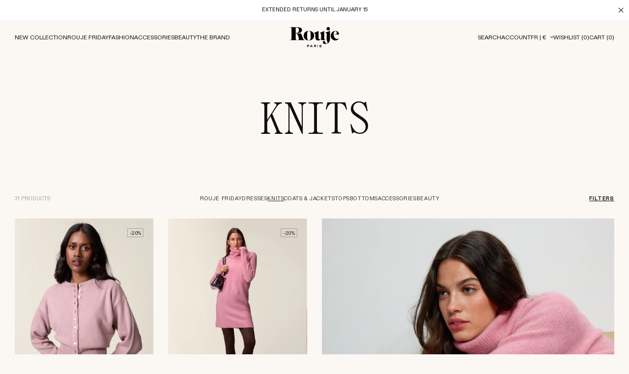

--- FILE ---
content_type: text/html; charset=utf-8
request_url: https://www.rouje.com/en/collections/blackfriday-knits
body_size: 90571
content:
<!doctype html>
<html class="no-js" lang="en">
  <head><meta charset="utf-8" />
    <meta http-equiv="X-UA-Compatible" content="IE=edge" />
    <meta name="viewport" content="width=device-width, initial-scale=1.0, user-scalable=no" />
<title>Black Friday’s knits | Rouje</title>

    <link rel="preconnect" href="https://cdn.shopify.com" crossorigin /><link rel="canonical" href="https://www.rouje.com/en/collections/blackfriday-knits" /><style id="redirection-rules-style">
  html.js body {
    opacity: 0;
    pointer-events: none;
  }
</style>

<script>
  document.documentElement.className = document.documentElement.className.replace('no-js', 'js');
  document.addEventListener('DOMContentLoaded', (event) => {
    const redirectionsRulesStyle = document.getElementById('redirection-rules-style');

    if (document.cookie.match('(^|;)\\s*rouje_disable_redirection\\s*=\\s*([^;]+)')?.pop() || event.isTrusted === false || window.location.search.indexOf('geoip=1') === -1) {
      redirectionsRulesStyle.parentElement.removeChild(redirectionsRulesStyle);
      return;
    }

    const redirectionsRulesCurrentMarketCountries = "[\"FR\"]";
    const redirectionsRulesJson = [{"codes":"FR","url":"https:\/\/fr.rouje.com\/"},{"codes":"CN, MO","url":"https:\/\/cn.rouje.com\/"},{"codes":"ES","url":"https:\/\/es.rouje.com\/"},{"codes":"DE, AT, BE, BG, CY, HR, DK, EE, FI, GR, HU, IE, LV, LT, LU, MT, NL, PL, PT, CZ, RO, SK, SI, SE","url":"https:\/\/www.rouje.com\/"},{"codes":"HK","url":"https:\/\/hk.rouje.com\/"},{"codes":"IT","url":"https:\/\/it.rouje.com\/"},{"codes":"GB","url":"https:\/\/uk.rouje.com\/"},{"codes":"US","url":"https:\/\/us.rouje.com\/"},{"codes":"ZA, AR, AU, BB, BR, BN, CA, CL, CO, KR, AE, GG, IM, IN, ID, IS, IL, JP, JE, MY, MA, MX, NO, NZ, OM, PH, QA, SG, CH, TW, TH, TR, VN","url":"https:\/\/int.rouje.com\/"}];
    const redirectionsRulesCurrentUrl = "collections\/blackfriday-knits";

    fetch(`${window.Shopify.routes.root}browsing_context_suggestions.json?country[enabled]=true&country[exclude]=${window.Shopify.country}&language[enabled]=true&language[exclude]=${window.Shopify.language}`).then(response => {
      if (response.ok) {
        return response.json();
      } else {
        redirectionsRulesStyle.parentElement.removeChild(redirectionsRulesStyle);
      }
    }).then(response => {

      let referrerUrl = document.referrer;
      let landingUrl = window.location.href;
      function setRedirectionCookies() {
        if (!document.cookie.split(';').some((item) => item.trim().startsWith('save_referrer_url='))) {
          document.cookie = 'save_referrer_url=' + referrerUrl + '; SameSite=None; domain=.rouje.com; max-age=3600; Secure';
        }
        if (!document.cookie.split(';').some((item) => item.trim().startsWith('save_landing_url='))) {
          document.cookie = 'save_landing_url=' + landingUrl + '; SameSite=None; domain=.rouje.com; max-age=3600; Secure';
        }
      }

      if (redirectionsRulesCurrentMarketCountries.indexOf(response.detected_values.country.handle) === -1 && response.suggestions[0]) {
        const redirectionsRulesForm = `
          <form id="redirection-rules-form" action="/localization" method="POST" hidden>
            <input type="hidden" name="return_to" value="/en/collections/blackfriday-knits" />
            <input name="_method" value="PUT" />
            <input name="country_code" value="${response.suggestions[0].parts.country.handle}" />
            <input name="language_code" value="${response.suggestions[0].parts.country.handle}" />
          </form>
        `;

        document.body.insertAdjacentHTML('beforeend', redirectionsRulesForm);
        setRedirectionCookies();
        document.getElementById('redirection-rules-form').submit();
      } else if (redirectionsRulesCurrentMarketCountries.indexOf(response.detected_values.country.handle) === -1) {
        const redirectionRule = redirectionsRulesJson.filter(rule => rule.codes.indexOf(response.detected_values.country.handle) !== -1)[0];
        
        if (redirectionRule) {
          setRedirectionCookies();
          window.location.assign(redirectionRule.url + redirectionsRulesCurrentUrl);
        } else {
          redirectionsRulesStyle.parentElement.removeChild(redirectionsRulesStyle);
        }
      } else {
        redirectionsRulesStyle.parentElement.removeChild(redirectionsRulesStyle);
      }
    });
  });
</script>
<link rel="preload" as="script" href="//www.rouje.com/cdn/shop/t/3/assets/vendors@theme.min.js?v=115226108348243423831753269353">
<link rel="preload" as="script" href="//www.rouje.com/cdn/shop/t/3/assets/theme.min.js?v=136253250053469669451763395589">
<link rel="preload" as="script" href="//www.rouje.com/cdn/shop/t/3/assets/data-layer.min.js?v=75015821347166974051753269353">

<link href="//www.rouje.com/cdn/shop/t/3/assets/vendors@theme.min.css?v=93280140186968913101753269353" rel="stylesheet" type="text/css" media="all" /> <link href="//www.rouje.com/cdn/shop/t/3/assets/theme.min.css?v=64030830611829967791763465114" rel="stylesheet" type="text/css" media="all" /> <link rel="prefetch" href="//www.rouje.com/cdn/shop/t/3/assets/vendors@product.min.css?v=40003798999959569541753269353" as="style">
<link rel="prefetch" href="//www.rouje.com/cdn/shop/t/3/assets/product.min.css?v=22726684680304376091753269353" as="style">
<link rel="prefetch" href="//www.rouje.com/cdn/shop/t/3/assets/vendors@account.min.css?v=160863677137495864561753269354" as="style">
<link rel="prefetch" href="//www.rouje.com/cdn/shop/t/3/assets/account.min.css?v=157928147382808651471753269354" as="style">
<script src="//www.rouje.com/cdn/shop/t/3/assets/localization-form.js?v=87435280165412271081749050780" defer="defer"></script>
    <script>
      document.documentElement.className = document.documentElement.className.replace('no-js', 'js');

      window.theme = {
        strings: {
          product: {
            addToCart: "Add to cart",
            preOrder: "Pre-order",
            success: "Product added",
            outOfStock: "Out of stock",
            emailAlert: "Create an alert",
            emailAlertSuccess: "You\u0026#39;re in! We\u0026#39;ll let you know when it\u0026#39;s back.",
            emailAlertError: "Error, please try again.",
            unavailable: "Unavailable"
          },
          newsletter: {
            confirmation: "Thank you for your registration.",
            error: "Error while registering, please try again."
          },
          customers: {
            register: {
              success: "The account has been created, you will be redirected to your account in a few moments.",
              error: "Account creation error",
              errorEmail: "An account already exists with this e-mail address.",
              emailInvite: "An e-mail to activate your account has been sent to you.",
              errorInvite: "An e-mail to activate your account has been sent to you."
            },
            profile: {
              success: "The profile has been updated",
              error: "Error when updating the profile"
            }
          },
          cart: {
            product: "product",
            products: "products",
            priceUnit: "Equal to {{ quantity }}x{{ price_unit }}",
            gift: "gift",
            gifts: "gifts"
          }
        },

        settings: {
          cartDelivery: {
          amount: 25000,
          message: "You are [amount] away from free delivery",
          success: "Congrats! You get free shipping"
        },
          cartDrawer: true,
          uniqartSections: "cart-lines",
          predictiveSearchTypes: "page,article,collection,product",
          shopName: "rouje",
          shopMarket: "fr",
          shopMarketCountries: ["fr"],
          moneyFormat: "{{ amount_with_space_separator }}€",
          moneyWithoutTrailingZeros: true,
          trackingDataLayer: true,
          currentLanguage: "en",
          klaviyoApi : "U7qiHn",
        },

        user: {
          cart: {"note":null,"attributes":{},"original_total_price":0,"total_price":0,"total_discount":0,"total_weight":0.0,"item_count":0,"items":[],"requires_shipping":false,"currency":"EUR","items_subtotal_price":0,"cart_level_discount_applications":[],"checkout_charge_amount":0},
          jwt: null,
          shopLocale: "en"
        },

        routes: {
          rootPath: "\/en\/",
          currentUrl: "\/en\/collections\/blackfriday-knits",
          currentFullUrl: "\/en\/collections\/blackfriday-knits",
          cartUrl: "\/en\/cart",
          cartAddUrl: "\/en\/cart\/add",
          cartChangeUrl: "\/en\/cart\/change",
          cartClearUrl: "\/en\/cart\/clear",
          cartUpdateUrl: "\/en\/cart\/update",
          predictiveSearchUrl: "\/en\/search\/suggest",
          productPath: "\/en\/products\/",
          productRecommendationsUrl: "\/en\/recommendations\/products",
          searchUrl: "\/en\/search",
          loginUrl: "\/en\/account\/login",
          accountUrl: "\/en\/account",customerApiUrl: "https:\/\/prod-rouje.cosavostra.com\/api\/acf\/customer\/",
        ordersApiUrl: "https:\/\/prod-rouje.cosavostra.com\/api\/orders\/rouje-paris.myshopify.com\/",
          geoipApiUrl: "https:\/\/prod-rouje.cosavostra.com\/geoip\/country"
        }
      };
    </script>
<script type="text/javascript" src="//www.rouje.com/cdn/shop/t/3/assets/vendors@theme.min.js?v=115226108348243423831753269353" defer="defer"></script>
<script type="text/javascript" src="//www.rouje.com/cdn/shop/t/3/assets/theme.min.js?v=136253250053469669451763395589" defer="defer"></script>
<link rel="prefetch" href="//www.rouje.com/cdn/shop/t/3/assets/vendors@product.min.js?v=111310100924381485051753269353" as="script">
<link rel="prefetch" href="//www.rouje.com/cdn/shop/t/3/assets/product.min.js?v=28222307294917517571753269353" as="script">
<link rel="prefetch" href="//www.rouje.com/cdn/shop/t/3/assets/vendors@account.min.js?v=105388167047427817051753269353" as="script">
<link rel="prefetch" href="//www.rouje.com/cdn/shop/t/3/assets/account.min.js?v=616913057777364961753269354" as="script">
<script type="text/javascript" src="//www.rouje.com/cdn/shop/t/3/assets/data-layer.min.js?v=75015821347166974051753269353" defer="defer"></script>
<script>
  window.dataLayer = window.dataLayer || [];
</script>

<script type="application/json" data-layer-page-details>
  {
    "page_type": "collection",
    "language": "en",
    "login": false,
    "user_id": "",
    "store": "rouje",
    "new_customer": "",
    "market": "FR"
  }
</script>


      <script>window.performance && window.performance.mark && window.performance.mark('shopify.content_for_header.start');</script><meta id="shopify-digital-wallet" name="shopify-digital-wallet" content="/69929140544/digital_wallets/dialog">
<meta name="shopify-checkout-api-token" content="5ed0d716a1b31f58f24b76fa4b5d3b08">
<meta id="in-context-paypal-metadata" data-shop-id="69929140544" data-venmo-supported="false" data-environment="production" data-locale="en_US" data-paypal-v4="true" data-currency="EUR">
<link rel="alternate" type="application/atom+xml" title="Feed" href="/en/collections/blackfriday-knits.atom" />
<link rel="alternate" hreflang="x-default" href="https://www.rouje.com/collections/blackfriday-knits">
<link rel="alternate" hreflang="en-CN" href="https://www.rouje.com/en-cn/collections/blackfriday-knits">
<link rel="alternate" hreflang="en-MO" href="https://www.rouje.com/en-cn/collections/blackfriday-knits">
<link rel="alternate" hreflang="en-HK" href="https://www.rouje.com/en-hk/collections/blackfriday-knits">
<link rel="alternate" hreflang="en-GB" href="https://www.rouje.com/en-gb/collections/blackfriday-knits">
<link rel="alternate" hreflang="it-IT" href="https://www.rouje.com/it-it/collections/blackfriday-knits">
<link rel="alternate" hreflang="en-IT" href="https://www.rouje.com/en-it/collections/blackfriday-knits">
<link rel="alternate" hreflang="es-ES" href="https://www.rouje.com/es-es/collections/blackfriday-knits">
<link rel="alternate" hreflang="en-ES" href="https://www.rouje.com/en-es/collections/blackfriday-knits">
<link rel="alternate" hreflang="en-AL" href="https://www.rouje.com/en-eu/collections/blackfriday-knits">
<link rel="alternate" hreflang="en-AT" href="https://www.rouje.com/en-eu/collections/blackfriday-knits">
<link rel="alternate" hreflang="en-BA" href="https://www.rouje.com/en-eu/collections/blackfriday-knits">
<link rel="alternate" hreflang="en-BG" href="https://www.rouje.com/en-eu/collections/blackfriday-knits">
<link rel="alternate" hreflang="en-CY" href="https://www.rouje.com/en-eu/collections/blackfriday-knits">
<link rel="alternate" hreflang="en-CZ" href="https://www.rouje.com/en-eu/collections/blackfriday-knits">
<link rel="alternate" hreflang="en-DK" href="https://www.rouje.com/en-eu/collections/blackfriday-knits">
<link rel="alternate" hreflang="en-EE" href="https://www.rouje.com/en-eu/collections/blackfriday-knits">
<link rel="alternate" hreflang="en-FI" href="https://www.rouje.com/en-eu/collections/blackfriday-knits">
<link rel="alternate" hreflang="en-GR" href="https://www.rouje.com/en-eu/collections/blackfriday-knits">
<link rel="alternate" hreflang="en-HR" href="https://www.rouje.com/en-eu/collections/blackfriday-knits">
<link rel="alternate" hreflang="en-HU" href="https://www.rouje.com/en-eu/collections/blackfriday-knits">
<link rel="alternate" hreflang="en-IE" href="https://www.rouje.com/en-eu/collections/blackfriday-knits">
<link rel="alternate" hreflang="en-LT" href="https://www.rouje.com/en-eu/collections/blackfriday-knits">
<link rel="alternate" hreflang="en-LU" href="https://www.rouje.com/en-eu/collections/blackfriday-knits">
<link rel="alternate" hreflang="en-LV" href="https://www.rouje.com/en-eu/collections/blackfriday-knits">
<link rel="alternate" hreflang="en-MC" href="https://www.rouje.com/en-eu/collections/blackfriday-knits">
<link rel="alternate" hreflang="en-MD" href="https://www.rouje.com/en-eu/collections/blackfriday-knits">
<link rel="alternate" hreflang="en-ME" href="https://www.rouje.com/en-eu/collections/blackfriday-knits">
<link rel="alternate" hreflang="en-MK" href="https://www.rouje.com/en-eu/collections/blackfriday-knits">
<link rel="alternate" hreflang="en-MT" href="https://www.rouje.com/en-eu/collections/blackfriday-knits">
<link rel="alternate" hreflang="en-NL" href="https://www.rouje.com/en-eu/collections/blackfriday-knits">
<link rel="alternate" hreflang="en-PL" href="https://www.rouje.com/en-eu/collections/blackfriday-knits">
<link rel="alternate" hreflang="en-PT" href="https://www.rouje.com/en-eu/collections/blackfriday-knits">
<link rel="alternate" hreflang="en-RO" href="https://www.rouje.com/en-eu/collections/blackfriday-knits">
<link rel="alternate" hreflang="en-RS" href="https://www.rouje.com/en-eu/collections/blackfriday-knits">
<link rel="alternate" hreflang="en-SE" href="https://www.rouje.com/en-eu/collections/blackfriday-knits">
<link rel="alternate" hreflang="en-SI" href="https://www.rouje.com/en-eu/collections/blackfriday-knits">
<link rel="alternate" hreflang="en-SK" href="https://www.rouje.com/en-eu/collections/blackfriday-knits">
<link rel="alternate" hreflang="en-XK" href="https://www.rouje.com/en-eu/collections/blackfriday-knits">
<link rel="alternate" hreflang="de-DE" href="https://www.rouje.com/de-de/collections/blackfriday-knits">
<link rel="alternate" hreflang="en-DE" href="https://www.rouje.com/en-de/collections/blackfriday-knits">
<link rel="alternate" hreflang="en-US" href="https://www.rouje.com/en-us/collections/blackfriday-knits">
<link rel="alternate" hreflang="es-US" href="https://www.rouje.com/es-us/collections/blackfriday-knits">
<link rel="alternate" hreflang="en-AE" href="https://www.rouje.com/en-int/collections/blackfriday-knits">
<link rel="alternate" hreflang="es-AE" href="https://www.rouje.com/es-int/collections/blackfriday-knits">
<link rel="alternate" hreflang="en-AR" href="https://www.rouje.com/en-int/collections/blackfriday-knits">
<link rel="alternate" hreflang="es-AR" href="https://www.rouje.com/es-int/collections/blackfriday-knits">
<link rel="alternate" hreflang="en-AU" href="https://www.rouje.com/en-int/collections/blackfriday-knits">
<link rel="alternate" hreflang="es-AU" href="https://www.rouje.com/es-int/collections/blackfriday-knits">
<link rel="alternate" hreflang="en-BB" href="https://www.rouje.com/en-int/collections/blackfriday-knits">
<link rel="alternate" hreflang="es-BB" href="https://www.rouje.com/es-int/collections/blackfriday-knits">
<link rel="alternate" hreflang="en-BN" href="https://www.rouje.com/en-int/collections/blackfriday-knits">
<link rel="alternate" hreflang="es-BN" href="https://www.rouje.com/es-int/collections/blackfriday-knits">
<link rel="alternate" hreflang="en-CA" href="https://www.rouje.com/en-int/collections/blackfriday-knits">
<link rel="alternate" hreflang="es-CA" href="https://www.rouje.com/es-int/collections/blackfriday-knits">
<link rel="alternate" hreflang="en-CL" href="https://www.rouje.com/en-int/collections/blackfriday-knits">
<link rel="alternate" hreflang="es-CL" href="https://www.rouje.com/es-int/collections/blackfriday-knits">
<link rel="alternate" hreflang="en-CO" href="https://www.rouje.com/en-int/collections/blackfriday-knits">
<link rel="alternate" hreflang="es-CO" href="https://www.rouje.com/es-int/collections/blackfriday-knits">
<link rel="alternate" hreflang="en-GG" href="https://www.rouje.com/en-int/collections/blackfriday-knits">
<link rel="alternate" hreflang="es-GG" href="https://www.rouje.com/es-int/collections/blackfriday-knits">
<link rel="alternate" hreflang="en-ID" href="https://www.rouje.com/en-int/collections/blackfriday-knits">
<link rel="alternate" hreflang="es-ID" href="https://www.rouje.com/es-int/collections/blackfriday-knits">
<link rel="alternate" hreflang="en-IL" href="https://www.rouje.com/en-int/collections/blackfriday-knits">
<link rel="alternate" hreflang="es-IL" href="https://www.rouje.com/es-int/collections/blackfriday-knits">
<link rel="alternate" hreflang="en-IM" href="https://www.rouje.com/en-int/collections/blackfriday-knits">
<link rel="alternate" hreflang="es-IM" href="https://www.rouje.com/es-int/collections/blackfriday-knits">
<link rel="alternate" hreflang="en-IN" href="https://www.rouje.com/en-int/collections/blackfriday-knits">
<link rel="alternate" hreflang="es-IN" href="https://www.rouje.com/es-int/collections/blackfriday-knits">
<link rel="alternate" hreflang="en-IS" href="https://www.rouje.com/en-int/collections/blackfriday-knits">
<link rel="alternate" hreflang="es-IS" href="https://www.rouje.com/es-int/collections/blackfriday-knits">
<link rel="alternate" hreflang="en-JE" href="https://www.rouje.com/en-int/collections/blackfriday-knits">
<link rel="alternate" hreflang="es-JE" href="https://www.rouje.com/es-int/collections/blackfriday-knits">
<link rel="alternate" hreflang="en-JP" href="https://www.rouje.com/en-int/collections/blackfriday-knits">
<link rel="alternate" hreflang="es-JP" href="https://www.rouje.com/es-int/collections/blackfriday-knits">
<link rel="alternate" hreflang="en-KR" href="https://www.rouje.com/en-int/collections/blackfriday-knits">
<link rel="alternate" hreflang="es-KR" href="https://www.rouje.com/es-int/collections/blackfriday-knits">
<link rel="alternate" hreflang="en-MA" href="https://www.rouje.com/en-int/collections/blackfriday-knits">
<link rel="alternate" hreflang="es-MA" href="https://www.rouje.com/es-int/collections/blackfriday-knits">
<link rel="alternate" hreflang="en-MX" href="https://www.rouje.com/en-int/collections/blackfriday-knits">
<link rel="alternate" hreflang="es-MX" href="https://www.rouje.com/es-int/collections/blackfriday-knits">
<link rel="alternate" hreflang="en-MY" href="https://www.rouje.com/en-int/collections/blackfriday-knits">
<link rel="alternate" hreflang="es-MY" href="https://www.rouje.com/es-int/collections/blackfriday-knits">
<link rel="alternate" hreflang="en-NO" href="https://www.rouje.com/en-int/collections/blackfriday-knits">
<link rel="alternate" hreflang="es-NO" href="https://www.rouje.com/es-int/collections/blackfriday-knits">
<link rel="alternate" hreflang="en-NZ" href="https://www.rouje.com/en-int/collections/blackfriday-knits">
<link rel="alternate" hreflang="es-NZ" href="https://www.rouje.com/es-int/collections/blackfriday-knits">
<link rel="alternate" hreflang="en-OM" href="https://www.rouje.com/en-int/collections/blackfriday-knits">
<link rel="alternate" hreflang="es-OM" href="https://www.rouje.com/es-int/collections/blackfriday-knits">
<link rel="alternate" hreflang="en-PH" href="https://www.rouje.com/en-int/collections/blackfriday-knits">
<link rel="alternate" hreflang="es-PH" href="https://www.rouje.com/es-int/collections/blackfriday-knits">
<link rel="alternate" hreflang="en-QA" href="https://www.rouje.com/en-int/collections/blackfriday-knits">
<link rel="alternate" hreflang="es-QA" href="https://www.rouje.com/es-int/collections/blackfriday-knits">
<link rel="alternate" hreflang="en-SG" href="https://www.rouje.com/en-int/collections/blackfriday-knits">
<link rel="alternate" hreflang="es-SG" href="https://www.rouje.com/es-int/collections/blackfriday-knits">
<link rel="alternate" hreflang="en-TH" href="https://www.rouje.com/en-int/collections/blackfriday-knits">
<link rel="alternate" hreflang="es-TH" href="https://www.rouje.com/es-int/collections/blackfriday-knits">
<link rel="alternate" hreflang="en-TR" href="https://www.rouje.com/en-int/collections/blackfriday-knits">
<link rel="alternate" hreflang="es-TR" href="https://www.rouje.com/es-int/collections/blackfriday-knits">
<link rel="alternate" hreflang="en-TW" href="https://www.rouje.com/en-int/collections/blackfriday-knits">
<link rel="alternate" hreflang="es-TW" href="https://www.rouje.com/es-int/collections/blackfriday-knits">
<link rel="alternate" hreflang="en-VN" href="https://www.rouje.com/en-int/collections/blackfriday-knits">
<link rel="alternate" hreflang="es-VN" href="https://www.rouje.com/es-int/collections/blackfriday-knits">
<link rel="alternate" hreflang="en-ZA" href="https://www.rouje.com/en-int/collections/blackfriday-knits">
<link rel="alternate" hreflang="es-ZA" href="https://www.rouje.com/es-int/collections/blackfriday-knits">
<link rel="alternate" hreflang="fr-BE" href="https://www.rouje.com/fr-be/collections/blackfriday-knits">
<link rel="alternate" hreflang="en-BE" href="https://www.rouje.com/en-be/collections/blackfriday-knits">
<link rel="alternate" hreflang="fr-CH" href="https://www.rouje.com/fr-ch/collections/blackfriday-knits">
<link rel="alternate" hreflang="en-CH" href="https://www.rouje.com/en-ch/collections/blackfriday-knits">
<link rel="alternate" hreflang="de-CH" href="https://www.rouje.com/de-ch/collections/blackfriday-knits">
<link rel="alternate" hreflang="fr-FR" href="https://www.rouje.com/collections/blackfriday-knits">
<link rel="alternate" hreflang="en-FR" href="https://www.rouje.com/en/collections/blackfriday-knits">
<link rel="alternate" type="application/json+oembed" href="https://www.rouje.com/en/collections/blackfriday-knits.oembed">
<script async="async" src="/checkouts/internal/preloads.js?locale=en-FR"></script>
<script id="shopify-features" type="application/json">{"accessToken":"5ed0d716a1b31f58f24b76fa4b5d3b08","betas":["rich-media-storefront-analytics"],"domain":"www.rouje.com","predictiveSearch":true,"shopId":69929140544,"locale":"en"}</script>
<script>var Shopify = Shopify || {};
Shopify.shop = "rouje-paris.myshopify.com";
Shopify.locale = "en";
Shopify.currency = {"active":"EUR","rate":"1.0"};
Shopify.country = "FR";
Shopify.theme = {"name":"Rouje - [PROD]","id":141227950400,"schema_name":"Rouje","schema_version":"4.0.0","theme_store_id":null,"role":"main"};
Shopify.theme.handle = "null";
Shopify.theme.style = {"id":null,"handle":null};
Shopify.cdnHost = "www.rouje.com/cdn";
Shopify.routes = Shopify.routes || {};
Shopify.routes.root = "/en/";</script>
<script type="module">!function(o){(o.Shopify=o.Shopify||{}).modules=!0}(window);</script>
<script>!function(o){function n(){var o=[];function n(){o.push(Array.prototype.slice.apply(arguments))}return n.q=o,n}var t=o.Shopify=o.Shopify||{};t.loadFeatures=n(),t.autoloadFeatures=n()}(window);</script>
<script id="shop-js-analytics" type="application/json">{"pageType":"collection"}</script>
<script defer="defer" async type="module" src="//www.rouje.com/cdn/shopifycloud/shop-js/modules/v2/client.init-shop-cart-sync_D0dqhulL.en.esm.js"></script>
<script defer="defer" async type="module" src="//www.rouje.com/cdn/shopifycloud/shop-js/modules/v2/chunk.common_CpVO7qML.esm.js"></script>
<script type="module">
  await import("//www.rouje.com/cdn/shopifycloud/shop-js/modules/v2/client.init-shop-cart-sync_D0dqhulL.en.esm.js");
await import("//www.rouje.com/cdn/shopifycloud/shop-js/modules/v2/chunk.common_CpVO7qML.esm.js");

  window.Shopify.SignInWithShop?.initShopCartSync?.({"fedCMEnabled":true,"windoidEnabled":true});

</script>
<script>(function() {
  var isLoaded = false;
  function asyncLoad() {
    if (isLoaded) return;
    isLoaded = true;
    var urls = ["https:\/\/cdn.shipup.co\/latest_v2\/shipup-shopify.js?shop=rouje-paris.myshopify.com","https:\/\/sbzstag.cirkleinc.com\/?shop=rouje-paris.myshopify.com","https:\/\/cdn.shopify.com\/s\/files\/1\/0699\/2914\/0544\/t\/3\/assets\/zendesk-embeddable.js?v=1695194187\u0026shop=rouje-paris.myshopify.com","https:\/\/storage.googleapis.com\/quanticfyscripts01\/quantag\/script.js?shop=rouje-paris.myshopify.com","https:\/\/ecom-app.rakutenadvertising.io\/rakuten_advertising.js?shop=rouje-paris.myshopify.com","https:\/\/tag.rmp.rakuten.com\/127053.ct.js?shop=rouje-paris.myshopify.com","\/\/cdn.shopify.com\/proxy\/fa09f282ba8f4f7bb718f51118d776cc8a7f0cc8e90c1ae4e682999006b52662\/web.baback.co\/internal\/v2\/shopify-embed?shop=rouje-paris.myshopify.com\u0026sp-cache-control=cHVibGljLCBtYXgtYWdlPTkwMA"];
    for (var i = 0; i < urls.length; i++) {
      var s = document.createElement('script');
      s.type = 'text/javascript';
      s.async = true;
      s.src = urls[i];
      var x = document.getElementsByTagName('script')[0];
      x.parentNode.insertBefore(s, x);
    }
  };
  if(window.attachEvent) {
    window.attachEvent('onload', asyncLoad);
  } else {
    window.addEventListener('load', asyncLoad, false);
  }
})();</script>
<script id="__st">var __st={"a":69929140544,"offset":3600,"reqid":"d5e742cf-4d49-4a83-9e51-c8adf3d6da8f-1764686162","pageurl":"www.rouje.com\/en\/collections\/blackfriday-knits","u":"621c78378f81","p":"collection","rtyp":"collection","rid":631065772360};</script>
<script>window.ShopifyPaypalV4VisibilityTracking = true;</script>
<script id="captcha-bootstrap">!function(){'use strict';const t='contact',e='account',n='new_comment',o=[[t,t],['blogs',n],['comments',n],[t,'customer']],c=[[e,'customer_login'],[e,'guest_login'],[e,'recover_customer_password'],[e,'create_customer']],r=t=>t.map((([t,e])=>`form[action*='/${t}']:not([data-nocaptcha='true']) input[name='form_type'][value='${e}']`)).join(','),a=t=>()=>t?[...document.querySelectorAll(t)].map((t=>t.form)):[];function s(){const t=[...o],e=r(t);return a(e)}const i='password',u='form_key',d=['recaptcha-v3-token','g-recaptcha-response','h-captcha-response',i],f=()=>{try{return window.sessionStorage}catch{return}},m='__shopify_v',_=t=>t.elements[u];function p(t,e,n=!1){try{const o=window.sessionStorage,c=JSON.parse(o.getItem(e)),{data:r}=function(t){const{data:e,action:n}=t;return t[m]||n?{data:e,action:n}:{data:t,action:n}}(c);for(const[e,n]of Object.entries(r))t.elements[e]&&(t.elements[e].value=n);n&&o.removeItem(e)}catch(o){console.error('form repopulation failed',{error:o})}}const l='form_type',E='cptcha';function T(t){t.dataset[E]=!0}const w=window,h=w.document,L='Shopify',v='ce_forms',y='captcha';let A=!1;((t,e)=>{const n=(g='f06e6c50-85a8-45c8-87d0-21a2b65856fe',I='https://cdn.shopify.com/shopifycloud/storefront-forms-hcaptcha/ce_storefront_forms_captcha_hcaptcha.v1.5.2.iife.js',D={infoText:'Protected by hCaptcha',privacyText:'Privacy',termsText:'Terms'},(t,e,n)=>{const o=w[L][v],c=o.bindForm;if(c)return c(t,g,e,D).then(n);var r;o.q.push([[t,g,e,D],n]),r=I,A||(h.body.append(Object.assign(h.createElement('script'),{id:'captcha-provider',async:!0,src:r})),A=!0)});var g,I,D;w[L]=w[L]||{},w[L][v]=w[L][v]||{},w[L][v].q=[],w[L][y]=w[L][y]||{},w[L][y].protect=function(t,e){n(t,void 0,e),T(t)},Object.freeze(w[L][y]),function(t,e,n,w,h,L){const[v,y,A,g]=function(t,e,n){const i=e?o:[],u=t?c:[],d=[...i,...u],f=r(d),m=r(i),_=r(d.filter((([t,e])=>n.includes(e))));return[a(f),a(m),a(_),s()]}(w,h,L),I=t=>{const e=t.target;return e instanceof HTMLFormElement?e:e&&e.form},D=t=>v().includes(t);t.addEventListener('submit',(t=>{const e=I(t);if(!e)return;const n=D(e)&&!e.dataset.hcaptchaBound&&!e.dataset.recaptchaBound,o=_(e),c=g().includes(e)&&(!o||!o.value);(n||c)&&t.preventDefault(),c&&!n&&(function(t){try{if(!f())return;!function(t){const e=f();if(!e)return;const n=_(t);if(!n)return;const o=n.value;o&&e.removeItem(o)}(t);const e=Array.from(Array(32),(()=>Math.random().toString(36)[2])).join('');!function(t,e){_(t)||t.append(Object.assign(document.createElement('input'),{type:'hidden',name:u})),t.elements[u].value=e}(t,e),function(t,e){const n=f();if(!n)return;const o=[...t.querySelectorAll(`input[type='${i}']`)].map((({name:t})=>t)),c=[...d,...o],r={};for(const[a,s]of new FormData(t).entries())c.includes(a)||(r[a]=s);n.setItem(e,JSON.stringify({[m]:1,action:t.action,data:r}))}(t,e)}catch(e){console.error('failed to persist form',e)}}(e),e.submit())}));const S=(t,e)=>{t&&!t.dataset[E]&&(n(t,e.some((e=>e===t))),T(t))};for(const o of['focusin','change'])t.addEventListener(o,(t=>{const e=I(t);D(e)&&S(e,y())}));const B=e.get('form_key'),M=e.get(l),P=B&&M;t.addEventListener('DOMContentLoaded',(()=>{const t=y();if(P)for(const e of t)e.elements[l].value===M&&p(e,B);[...new Set([...A(),...v().filter((t=>'true'===t.dataset.shopifyCaptcha))])].forEach((e=>S(e,t)))}))}(h,new URLSearchParams(w.location.search),n,t,e,['guest_login'])})(!1,!0)}();</script>
<script integrity="sha256-52AcMU7V7pcBOXWImdc/TAGTFKeNjmkeM1Pvks/DTgc=" data-source-attribution="shopify.loadfeatures" defer="defer" src="//www.rouje.com/cdn/shopifycloud/storefront/assets/storefront/load_feature-81c60534.js" crossorigin="anonymous"></script>
<script data-source-attribution="shopify.dynamic_checkout.dynamic.init">var Shopify=Shopify||{};Shopify.PaymentButton=Shopify.PaymentButton||{isStorefrontPortableWallets:!0,init:function(){window.Shopify.PaymentButton.init=function(){};var t=document.createElement("script");t.src="https://www.rouje.com/cdn/shopifycloud/portable-wallets/latest/portable-wallets.en.js",t.type="module",document.head.appendChild(t)}};
</script>
<script data-source-attribution="shopify.dynamic_checkout.buyer_consent">
  function portableWalletsHideBuyerConsent(e){var t=document.getElementById("shopify-buyer-consent"),n=document.getElementById("shopify-subscription-policy-button");t&&n&&(t.classList.add("hidden"),t.setAttribute("aria-hidden","true"),n.removeEventListener("click",e))}function portableWalletsShowBuyerConsent(e){var t=document.getElementById("shopify-buyer-consent"),n=document.getElementById("shopify-subscription-policy-button");t&&n&&(t.classList.remove("hidden"),t.removeAttribute("aria-hidden"),n.addEventListener("click",e))}window.Shopify?.PaymentButton&&(window.Shopify.PaymentButton.hideBuyerConsent=portableWalletsHideBuyerConsent,window.Shopify.PaymentButton.showBuyerConsent=portableWalletsShowBuyerConsent);
</script>
<script data-source-attribution="shopify.dynamic_checkout.cart.bootstrap">document.addEventListener("DOMContentLoaded",(function(){function t(){return document.querySelector("shopify-accelerated-checkout-cart, shopify-accelerated-checkout")}if(t())Shopify.PaymentButton.init();else{new MutationObserver((function(e,n){t()&&(Shopify.PaymentButton.init(),n.disconnect())})).observe(document.body,{childList:!0,subtree:!0})}}));
</script>
<link id="shopify-accelerated-checkout-styles" rel="stylesheet" media="screen" href="https://www.rouje.com/cdn/shopifycloud/portable-wallets/latest/accelerated-checkout-backwards-compat.css" crossorigin="anonymous">
<style id="shopify-accelerated-checkout-cart">
        #shopify-buyer-consent {
  margin-top: 1em;
  display: inline-block;
  width: 100%;
}

#shopify-buyer-consent.hidden {
  display: none;
}

#shopify-subscription-policy-button {
  background: none;
  border: none;
  padding: 0;
  text-decoration: underline;
  font-size: inherit;
  cursor: pointer;
}

#shopify-subscription-policy-button::before {
  box-shadow: none;
}

      </style>

<script>window.performance && window.performance.mark && window.performance.mark('shopify.content_for_header.end');</script>
<!-- Google Tag Manager -->
<script>(function(w,d,s,l,i){w[l]=w[l]||[];w[l].push({'gtm.start':
new Date().getTime(),event:'gtm.js'});var f=d.getElementsByTagName(s)[0],
j=d.createElement(s),dl=l!='dataLayer'?'&l='+l:'';j.async=true;j.src=
'https://www.googletagmanager.com/gtm.js?id='+i+dl;f.parentNode.insertBefore(j,f);
})(window,document,'script','dataLayer','GTM-W8RRQQRW');</script>
<!-- End Google Tag Manager -->

<!-- Clarity -->
<script type="text/javascript">
(function(c,l,a,r,i,t,y){
c[a]=c[a]||function(){(c[a].q=c[a].q||[]).push(arguments)};
t=l.createElement(r);t.async=1;t.src="https://www.clarity.ms/tag/"+i;
y=l.getElementsByTagName(r)[0];y.parentNode.insertBefore(t,y);
})(window, document, "clarity", "script", "ourchz3wsh");
</script>
<!-- End Clarity -->
<link rel="icon" href="//www.rouje.com/cdn/shop/files/LOGO_R_97edb06f-893c-4291-8560-01df2a9ec985.png?crop=center&height=32&v=1763136996&width=32" type="image/png">


<meta property="og:site_name" content="Rouje">
<meta property="og:url" content="https://www.rouje.com/en/collections/blackfriday-knits">
<meta property="og:title" content="Knits">
<meta property="og:type" content="product.group">
<meta property="og:description" content="A direct reflection of Jeanne Damas, Rouje exudes character and approaches everything with confidence, from its aspirations to its design."><meta property="og:image" content="https://www.rouje.com/cdn/shop/collections/vignette.black.friday_3efff109-480b-40b3-91c8-ff09bd18dc61.jpg?crop=center&height=600&v=1731505170&width=1200">
      <meta property="og:image:secure_url" content="https://www.rouje.com/cdn/shop/collections/vignette.black.friday_3efff109-480b-40b3-91c8-ff09bd18dc61.jpg?crop=center&height=600&v=1731505170&width=1200">
      <meta property="og:image:width" content="1200">
      <meta property="og:image:height" content="600">
      <meta property="og:image:alt" content="Knits">

<meta name="twitter:site" content="@">
<meta name="twitter:card" content="summary_large_image">
<meta name="twitter:title" content="Knits">
<meta name="twitter:description" content="A direct reflection of Jeanne Damas, Rouje exudes character and approaches everything with confidence, from its aspirations to its design.">
<script type="text/javascript">
        (function(c,l,a,r,i,t,y){
            c[a]=c[a]||function(){(c[a].q=c[a].q||[]).push(arguments)};
            t=l.createElement(r);t.async=1;t.src="https://www.clarity.ms/tag/"+i;
            y=l.getElementsByTagName(r)[0];y.parentNode.insertBefore(t,y);
        })(window, document, "clarity", "script", "sc9743gbap");
    </script>

  <!-- BEGIN app block: shopify://apps/judge-me-reviews/blocks/judgeme_core/61ccd3b1-a9f2-4160-9fe9-4fec8413e5d8 --><!-- Start of Judge.me Core -->




<link rel="dns-prefetch" href="https://cdnwidget.judge.me">
<link rel="dns-prefetch" href="https://cdn.judge.me">
<link rel="dns-prefetch" href="https://cdn1.judge.me">
<link rel="dns-prefetch" href="https://api.judge.me">

<script data-cfasync='false' class='jdgm-settings-script'>window.jdgmSettings={"pagination":5,"disable_web_reviews":false,"badge_no_review_text":"No reviews","badge_n_reviews_text":"{{ n }} review/reviews","badge_star_color":"#000000","hide_badge_preview_if_no_reviews":true,"badge_hide_text":false,"enforce_center_preview_badge":false,"widget_title":"Our clients share their reviews","widget_open_form_text":"Give us your thoughts","widget_close_form_text":"Cancel review","widget_refresh_page_text":"Refresh page","widget_summary_text":"{{ number_of_reviews }} people shared their thoughts on this product.","widget_no_review_text":"What you think matters to us!","widget_name_field_text":"Display name","widget_verified_name_field_text":"Verified Name (public)","widget_name_placeholder_text":"Name (will be visible)","widget_required_field_error_text":"This field is required.","widget_email_field_text":"Email address","widget_verified_email_field_text":"Verified Email (private, can not be edited)","widget_email_placeholder_text":"E-mail (will remain private)","widget_email_field_error_text":"E-mail (will remain private)","widget_rating_field_text":"Reviews","widget_review_title_field_text":"Review title","widget_review_title_placeholder_text":"Review title","widget_review_body_field_text":"Review content","widget_review_body_placeholder_text":"You've got our attention.","widget_pictures_field_text":"Picture/Video (optional)","widget_submit_review_text":"Submit Review","widget_submit_verified_review_text":"Submit Verified Review","widget_submit_success_msg_with_auto_publish":"Thank you for sharing, this will be reviewed shortly. You can remove or edit your review by logging into Judge.me","widget_submit_success_msg_no_auto_publish":"Thank you for sharing, this will be reviewed shortly. You can remove or edit your review by logging into Judge.me","widget_show_default_reviews_out_of_total_text":"Showing {{ n_reviews_shown }} out of {{ n_reviews }} reviews.","widget_show_all_link_text":"Show all","widget_show_less_link_text":"Show less","widget_author_said_text":"{{ reviewer_name }} said:","widget_days_text":"{{ n }} days ago","widget_weeks_text":"{{ n }} week/weeks ago","widget_months_text":"{{ n }} month/months ago","widget_years_text":"{{ n }} year/years ago","widget_yesterday_text":"Yesterday","widget_today_text":"Today","widget_replied_text":"{{ shop_name }} replied:","widget_read_more_text":"Read more","widget_reviewer_name_as_initial":"all_initials","widget_rating_filter_see_all_text":"See all reviews","widget_sorting_most_recent_text":"Most Recent","widget_sorting_highest_rating_text":"Highest Rating","widget_sorting_lowest_rating_text":"Lowest Rating","widget_sorting_with_pictures_text":"Only Pictures","widget_sorting_most_helpful_text":"Most Helpful","widget_open_question_form_text":"Ask a question","widget_reviews_subtab_text":"Reviews","widget_questions_subtab_text":"Questions","widget_question_label_text":"Question","widget_answer_label_text":"Answer","widget_question_placeholder_text":"Write your question here","widget_submit_question_text":"Submit Question","widget_question_submit_success_text":"Thank you for your question! We will notify you once it gets answered.","widget_star_color":"#000000","verified_badge_text":"Verified","verified_badge_placement":"left-of-reviewer-name","widget_hide_border":true,"widget_social_share":false,"widget_thumb":false,"widget_review_location_show":false,"widget_location_format":"country_iso_code","all_reviews_include_out_of_store_products":true,"all_reviews_out_of_store_text":"(out of store)","all_reviews_product_name_prefix_text":"about","enable_review_pictures":false,"enable_question_anwser":false,"widget_theme":"align","review_date_format":"dd/mm/yyyy","default_sort_method":"highest-rating","widget_product_reviews_subtab_text":"Product Reviews","widget_shop_reviews_subtab_text":"Shop Reviews","widget_write_a_store_review_text":"Write a Store Review","widget_other_languages_heading":"Reviews in Other Languages","widget_translate_review_text":"Translate review to {{ language }}","widget_translating_review_text":"Translating...","widget_show_original_translation_text":"Show original ({{ language }})","widget_translate_review_failed_text":"Review couldn't be translated.","widget_translate_review_retry_text":"Retry","widget_translate_review_try_again_later_text":"Try again later","widget_sorting_pictures_first_text":"Pictures First","floating_tab_button_name":"★ Reviews","floating_tab_title":"Let customers speak for us","floating_tab_url":"","floating_tab_url_enabled":false,"all_reviews_text_badge_text":"Customers rate us {{ shop.metafields.judgeme.all_reviews_rating | round: 1 }}/5 based on {{ shop.metafields.judgeme.all_reviews_count }} reviews.","all_reviews_text_badge_text_branded_style":"{{ shop.metafields.judgeme.all_reviews_rating | round: 1 }} out of 5 stars based on {{ shop.metafields.judgeme.all_reviews_count }} reviews","all_reviews_text_badge_url":"","all_reviews_text_style":"branded","featured_carousel_title":"Let customers speak for us","featured_carousel_count_text":"from {{ n }} reviews","featured_carousel_url":"","verified_count_badge_style":"branded","verified_count_badge_url":"","widget_show_histogram":false,"widget_star_use_custom_color":true,"picture_reminder_submit_button":"Upload Pictures","widget_sorting_videos_first_text":"Videos First","widget_review_pending_text":"Pending","remove_microdata_snippet":false,"preview_badge_no_question_text":"No questions","preview_badge_n_question_text":"{{ number_of_questions }} question/questions","widget_search_bar_placeholder":"Search reviews","widget_sorting_verified_only_text":"Verified only","featured_carousel_verified_badge_enable":true,"featured_carousel_more_reviews_button_text":"Read more reviews","featured_carousel_view_product_button_text":"View product","all_reviews_page_load_more_text":"Load More Reviews","widget_advanced_speed_features":5,"widget_public_name_text":"displayed publicly like","default_reviewer_name_has_non_latin":true,"widget_reviewer_anonymous":"Anonymous","medals_widget_title":"Judge.me Review Medals","show_reviewer_avatar":false,"widget_invalid_yt_video_url_error_text":"Not a YouTube video URL","widget_max_length_field_error_text":"Please enter no more than {0} characters.","widget_verified_by_shop_text":"Verified by Shop","widget_load_with_code_splitting":true,"widget_ugc_title":"Made by us, Shared by you","widget_ugc_subtitle":"Tag us to see your picture featured in our page","widget_ugc_primary_button_text":"Buy Now","widget_ugc_secondary_button_text":"Load More","widget_ugc_reviews_button_text":"View Reviews","widget_primary_color":"#000000","widget_summary_average_rating_text":"{{ average_rating }} out of 5","widget_media_grid_title":"Customer photos \u0026 videos","widget_media_grid_see_more_text":"See more","widget_show_product_medals":false,"widget_verified_by_judgeme_text":"Verified by Judge.me","widget_verified_by_judgeme_text_in_store_medals":"Verified by Judge.me","widget_media_field_exceed_quantity_message":"Sorry, we can only accept {{ max_media }} for one review.","widget_media_field_exceed_limit_message":"{{ file_name }} is too large, please select a {{ media_type }} less than {{ size_limit }}MB.","widget_review_submitted_text":"Review Submitted!","widget_question_submitted_text":"Question Submitted!","widget_close_form_text_question":"Cancel","widget_write_your_answer_here_text":"Write your answer here","widget_enabled_branded_link":true,"widget_show_collected_by_judgeme":false,"widget_collected_by_judgeme_text":"collected by Judge.me","widget_pagination_type":"load_more","widget_load_more_text":"Load More","widget_load_more_color":"#0f0f0f","widget_full_review_text":"Full Review","widget_read_more_reviews_text":"Read More Reviews","widget_read_questions_text":"Read Questions","widget_questions_and_answers_text":"Questions \u0026 Answers","widget_verified_by_text":"Verified by","widget_verified_text":"Verified","widget_number_of_reviews_text":"{{ number_of_reviews }} reviews","widget_back_button_text":"Back","widget_next_button_text":"Next","widget_custom_forms_filter_button":"Filters","how_reviews_are_collected":"How reviews are collected?","widget_gdpr_statement":"How we use your data: We'll only contact you about the review you left, and only if necessary. By submitting your review, you agree to Judge.me's \u003ca href='https://judge.me/terms' target='_blank' rel='nofollow noopener'\u003eterms\u003c/a\u003e, \u003ca href='https://judge.me/privacy' target='_blank' rel='nofollow noopener'\u003eprivacy\u003c/a\u003e and \u003ca href='https://judge.me/content-policy' target='_blank' rel='nofollow noopener'\u003econtent\u003c/a\u003e policies.","review_snippet_widget_round_border_style":true,"review_snippet_widget_card_color":"#FFFFFF","review_snippet_widget_slider_arrows_background_color":"#FFFFFF","review_snippet_widget_slider_arrows_color":"#000000","review_snippet_widget_star_color":"#108474","all_reviews_product_variant_label_text":"Variant: ","widget_show_verified_branding":false,"redirect_reviewers_invited_via_email":"review_widget","review_content_screen_title_text":"How would you rate this product?","review_content_introduction_text":"We would love it if you would share a bit about your experience.","one_star_review_guidance_text":"Poor","five_star_review_guidance_text":"Great","customer_information_screen_title_text":"About you","customer_information_introduction_text":"Please tell us more about you.","custom_questions_screen_title_text":"Your experience in more detail","custom_questions_introduction_text":"Here are a few questions to help us understand more about your experience.","review_submitted_screen_title_text":"Thanks for your review!","review_submitted_screen_thank_you_text":"We are processing it and it will appear on the store soon.","review_submitted_screen_email_verification_text":"Please confirm your email by clicking the link we just sent you. This helps us keep reviews authentic.","reviewer_media_screen_title_picture_text":"Share a picture","reviewer_media_introduction_picture_text":"Upload a photo to support your review.","reviewer_media_screen_title_video_text":"Share a video","reviewer_media_introduction_video_text":"Upload a video to support your review.","reviewer_media_screen_title_picture_or_video_text":"Share a picture or video","reviewer_media_introduction_picture_or_video_text":"Upload a photo or video to support your review.","reviewer_media_youtube_url_text":"Paste your Youtube URL here","advanced_settings_next_step_button_text":"Next","advanced_settings_close_review_button_text":"Close","write_review_flow_required_text":"Required","write_review_flow_privacy_message_text":"We respect your privacy.","write_review_flow_anonymous_text":"Post review as anonymous","write_review_flow_visibility_text":"This won't be visible to other customers.","write_review_flow_multiple_selection_help_text":"Select as many as you like","write_review_flow_single_selection_help_text":"Select one option","write_review_flow_required_field_error_text":"This field is required","write_review_flow_invalid_email_error_text":"Please enter a valid email address","write_review_flow_max_length_error_text":"Max. {{ max_length }} characters.","write_review_flow_media_upload_text":"\u003cb\u003eClick to upload\u003c/b\u003e or drag and drop","write_review_flow_gdpr_statement":"We'll only contact you about your review if necessary. By submitting your review, you agree to our \u003ca href='https://judge.me/terms' target='_blank' rel='nofollow noopener'\u003eterms and conditions\u003c/a\u003e and \u003ca href='https://judge.me/privacy' target='_blank' rel='nofollow noopener'\u003eprivacy policy\u003c/a\u003e.","transparency_badges_collected_via_store_invite_text":"Review collected via store invitation","transparency_badges_from_another_provider_text":"Review collected from another provider","transparency_badges_collected_from_store_visitor_text":"Review collected from a store visitor","transparency_badges_written_in_google_text":"Review written in Google","transparency_badges_written_in_etsy_text":"Review written in Etsy","transparency_badges_written_in_shop_app_text":"Review written in Shop App","transparency_badges_earned_reward_text":"Review earned a reward for future purchase","platform":"shopify","branding_url":"https://app.judge.me/reviews/stores/fr.rouje.com","branding_text":"Powered by Judge.me","locale":"en","reply_name":"Rouje","widget_version":"3.0","footer":true,"autopublish":true,"review_dates":true,"enable_custom_form":false,"shop_use_review_site":true,"shop_locale":"en","enable_multi_locales_translations":true,"show_review_title_input":true,"review_verification_email_status":"never","can_be_branded":true,"reply_name_text":"Les Filles en Rouje"};</script> <style class='jdgm-settings-style'>.jdgm-xx{left:0}:root{--jdgm-primary-color: #000;--jdgm-secondary-color: rgba(0,0,0,0.1);--jdgm-star-color: #000;--jdgm-write-review-text-color: white;--jdgm-write-review-bg-color: #000000;--jdgm-paginate-color: #000;--jdgm-border-radius: 0;--jdgm-reviewer-name-color: #000000}.jdgm-histogram__bar-content{background-color:#000}.jdgm-rev[data-verified-buyer=true] .jdgm-rev__icon.jdgm-rev__icon:after,.jdgm-rev__buyer-badge.jdgm-rev__buyer-badge{color:white;background-color:#000}.jdgm-review-widget--small .jdgm-gallery.jdgm-gallery .jdgm-gallery__thumbnail-link:nth-child(8) .jdgm-gallery__thumbnail-wrapper.jdgm-gallery__thumbnail-wrapper:before{content:"See more"}@media only screen and (min-width: 768px){.jdgm-gallery.jdgm-gallery .jdgm-gallery__thumbnail-link:nth-child(8) .jdgm-gallery__thumbnail-wrapper.jdgm-gallery__thumbnail-wrapper:before{content:"See more"}}.jdgm-preview-badge .jdgm-star.jdgm-star{color:#000000}.jdgm-prev-badge[data-average-rating='0.00']{display:none !important}.jdgm-rev .jdgm-rev__icon{display:none !important}.jdgm-widget.jdgm-all-reviews-widget,.jdgm-widget .jdgm-rev-widg{border:none;padding:0}.jdgm-author-fullname{display:none !important}.jdgm-author-last-initial{display:none !important}.jdgm-rev-widg__title{visibility:hidden}.jdgm-rev-widg__summary-text{visibility:hidden}.jdgm-prev-badge__text{visibility:hidden}.jdgm-rev__prod-link-prefix:before{content:'about'}.jdgm-rev__variant-label:before{content:'Variant: '}.jdgm-rev__out-of-store-text:before{content:'(out of store)'}@media only screen and (min-width: 768px){.jdgm-rev__pics .jdgm-rev_all-rev-page-picture-separator,.jdgm-rev__pics .jdgm-rev__product-picture{display:none}}@media only screen and (max-width: 768px){.jdgm-rev__pics .jdgm-rev_all-rev-page-picture-separator,.jdgm-rev__pics .jdgm-rev__product-picture{display:none}}.jdgm-preview-badge[data-template="product"]{display:none !important}.jdgm-preview-badge[data-template="collection"]{display:none !important}.jdgm-preview-badge[data-template="index"]{display:none !important}.jdgm-review-widget[data-from-snippet="true"]{display:none !important}.jdgm-verified-count-badget[data-from-snippet="true"]{display:none !important}.jdgm-carousel-wrapper[data-from-snippet="true"]{display:none !important}.jdgm-all-reviews-text[data-from-snippet="true"]{display:none !important}.jdgm-medals-section[data-from-snippet="true"]{display:none !important}.jdgm-ugc-media-wrapper[data-from-snippet="true"]{display:none !important}.jdgm-histogram{display:none !important}.jdgm-widget .jdgm-sort-dropdown-wrapper{margin-top:12px}.jdgm-review-snippet-widget .jdgm-rev-snippet-widget__cards-container .jdgm-rev-snippet-card{border-radius:8px;background:#fff}.jdgm-review-snippet-widget .jdgm-rev-snippet-widget__cards-container .jdgm-rev-snippet-card__rev-rating .jdgm-star{color:#108474}.jdgm-review-snippet-widget .jdgm-rev-snippet-widget__prev-btn,.jdgm-review-snippet-widget .jdgm-rev-snippet-widget__next-btn{border-radius:50%;background:#fff}.jdgm-review-snippet-widget .jdgm-rev-snippet-widget__prev-btn>svg,.jdgm-review-snippet-widget .jdgm-rev-snippet-widget__next-btn>svg{fill:#000}.jdgm-full-rev-modal.rev-snippet-widget .jm-mfp-container .jm-mfp-content,.jdgm-full-rev-modal.rev-snippet-widget .jm-mfp-container .jdgm-full-rev__icon,.jdgm-full-rev-modal.rev-snippet-widget .jm-mfp-container .jdgm-full-rev__pic-img,.jdgm-full-rev-modal.rev-snippet-widget .jm-mfp-container .jdgm-full-rev__reply{border-radius:8px}.jdgm-full-rev-modal.rev-snippet-widget .jm-mfp-container .jdgm-full-rev[data-verified-buyer="true"] .jdgm-full-rev__icon::after{border-radius:8px}.jdgm-full-rev-modal.rev-snippet-widget .jm-mfp-container .jdgm-full-rev .jdgm-rev__buyer-badge{border-radius:calc( 8px / 2 )}.jdgm-full-rev-modal.rev-snippet-widget .jm-mfp-container .jdgm-full-rev .jdgm-full-rev__replier::before{content:'Rouje'}.jdgm-full-rev-modal.rev-snippet-widget .jm-mfp-container .jdgm-full-rev .jdgm-full-rev__product-button{border-radius:calc( 8px * 6 )}
</style> <style class='jdgm-settings-style'></style> <link id="judgeme_widget_align_css" rel="stylesheet" type="text/css" media="nope!" onload="this.media='all'" href="https://cdnwidget.judge.me/widget_v3/theme/align.css">

  
  
  
  <style class='jdgm-miracle-styles'>
  @-webkit-keyframes jdgm-spin{0%{-webkit-transform:rotate(0deg);-ms-transform:rotate(0deg);transform:rotate(0deg)}100%{-webkit-transform:rotate(359deg);-ms-transform:rotate(359deg);transform:rotate(359deg)}}@keyframes jdgm-spin{0%{-webkit-transform:rotate(0deg);-ms-transform:rotate(0deg);transform:rotate(0deg)}100%{-webkit-transform:rotate(359deg);-ms-transform:rotate(359deg);transform:rotate(359deg)}}@font-face{font-family:'JudgemeStar';src:url("[data-uri]") format("woff");font-weight:normal;font-style:normal}.jdgm-star{font-family:'JudgemeStar';display:inline !important;text-decoration:none !important;padding:0 4px 0 0 !important;margin:0 !important;font-weight:bold;opacity:1;-webkit-font-smoothing:antialiased;-moz-osx-font-smoothing:grayscale}.jdgm-star:hover{opacity:1}.jdgm-star:last-of-type{padding:0 !important}.jdgm-star.jdgm--on:before{content:"\e000"}.jdgm-star.jdgm--off:before{content:"\e001"}.jdgm-star.jdgm--half:before{content:"\e002"}.jdgm-widget *{margin:0;line-height:1.4;-webkit-box-sizing:border-box;-moz-box-sizing:border-box;box-sizing:border-box;-webkit-overflow-scrolling:touch}.jdgm-hidden{display:none !important;visibility:hidden !important}.jdgm-temp-hidden{display:none}.jdgm-spinner{width:40px;height:40px;margin:auto;border-radius:50%;border-top:2px solid #eee;border-right:2px solid #eee;border-bottom:2px solid #eee;border-left:2px solid #ccc;-webkit-animation:jdgm-spin 0.8s infinite linear;animation:jdgm-spin 0.8s infinite linear}.jdgm-prev-badge{display:block !important}

</style>


  
  
   


<script data-cfasync='false' class='jdgm-script'>
!function(e){window.jdgm=window.jdgm||{},jdgm.CDN_HOST="https://cdnwidget.judge.me/",jdgm.API_HOST="https://api.judge.me/",jdgm.CDN_BASE_URL="https://cdn.shopify.com/extensions/019ade4e-8b56-7e33-b1f9-7bebd0a95507/judgeme-extensions-250/assets/",
jdgm.docReady=function(d){(e.attachEvent?"complete"===e.readyState:"loading"!==e.readyState)?
setTimeout(d,0):e.addEventListener("DOMContentLoaded",d)},jdgm.loadCSS=function(d,t,o,a){
!o&&jdgm.loadCSS.requestedUrls.indexOf(d)>=0||(jdgm.loadCSS.requestedUrls.push(d),
(a=e.createElement("link")).rel="stylesheet",a.class="jdgm-stylesheet",a.media="nope!",
a.href=d,a.onload=function(){this.media="all",t&&setTimeout(t)},e.body.appendChild(a))},
jdgm.loadCSS.requestedUrls=[],jdgm.loadJS=function(e,d){var t=new XMLHttpRequest;
t.onreadystatechange=function(){4===t.readyState&&(Function(t.response)(),d&&d(t.response))},
t.open("GET",e),t.send()},jdgm.docReady((function(){(window.jdgmLoadCSS||e.querySelectorAll(
".jdgm-widget, .jdgm-all-reviews-page").length>0)&&(jdgmSettings.widget_load_with_code_splitting?
parseFloat(jdgmSettings.widget_version)>=3?jdgm.loadCSS(jdgm.CDN_HOST+"widget_v3/base.css"):
jdgm.loadCSS(jdgm.CDN_HOST+"widget/base.css"):jdgm.loadCSS(jdgm.CDN_HOST+"shopify_v2.css"),
jdgm.loadJS(jdgm.CDN_HOST+"loader.js"))}))}(document);
</script>
<noscript><link rel="stylesheet" type="text/css" media="all" href="https://cdnwidget.judge.me/shopify_v2.css"></noscript>

<!-- BEGIN app snippet: theme_fix_tags --><script>
  (function() {
    var jdgmThemeFixes = {"141227950400":{"html":"","css":"option[value=\"videos-first\"],\noption[value=\"most-helpful\"],\noption[value=\"with-pictures\"],\noption[value=\"pictures-first\"] {\n  display: none !important;\n}\n\n.jdgm-rev[data-verified-buyer=true] .jdgm-rev__icon.jdgm-rev__icon:after, .jdgm-rev__buyer-badge.jdgm-rev__buyer-badge {\n    display: none !important;\n}","js":"if (window.location.href.includes(\"\/products\/\")) {\n  \tlet count = 0\n\tconst temp = setInterval(() =\u003e {\n      \tif (count \u003c 40) {\n        \tcount += 1\n        } else {\n        \tclearInterval(temp)\n        }\n    \tconst summaryText = document.querySelector(\".jdgm-rev-widg__summary-text\")\n        const reviewWidget = document.querySelector(\".jdgm-rev-widg\")\n        \n        var selectElement = document.querySelector('select.jdgm-sort-dropdown[aria-label=\"Sort dropdown\"]');\nfor (var i=0; i\u003cselectElement.length; i++) {\n    if (i \u003e= 3){\n        selectElement.options[i].value;\n        selectElement.remove(i);\n    }\n}\n\n        if (summaryText \u0026\u0026 reviewWidget) {\n            const numberOfReviews = reviewWidget.dataset.numberOfReviews\n\n            if (window.location.href.includes(\"\/en\/\")) {\n              \treturn\n            } else if (window.location.host.substring(0, 2) == \"fr\") {\n              \tif (numberOfReviews == 0) {\n                \tsummaryText.textContent = `Votre avis compte. On vous écoute!`\n                } else {\n                \tsummaryText.textContent = `${numberOfReviews} clientes ont partagé leur avis sur ce produit`\n                }\n            } else if (window.location.host.substring(0, 2) == \"it\") {\n              \tif (numberOfReviews == 0) {\n                \tsummaryText.textContent = `La tua opinione è importante. Ti ascoltiamo!`\n                } else {\n                \tsummaryText.textContent = `${numberOfReviews} clienti hanno recensito questo prodotto`\n                }\n            } else if (window.location.host.substring(0, 2) == \"es\") {\n              \tif (numberOfReviews == 0) {\n                \tsummaryText.textContent = `Tu opinión cuenta. ¡Te escuchamos!`\n                } else {\n                \tsummaryText.textContent = `Hay ${numberOfReviews} clientes que han compartido su opinión sobre este producto`\n                }\n            }\n        }\n    }, 500)\n}\n\n\n\n"},"146944033088":{"html":"","css":".jdgm-rev__replier:before {\ncontent:'Les Filles en Rouje' !important;\n}\n","js":""}};
    if (!jdgmThemeFixes) return;
    var thisThemeFix = jdgmThemeFixes[Shopify.theme.id];
    if (!thisThemeFix) return;

    if (thisThemeFix.html) {
      document.addEventListener("DOMContentLoaded", function() {
        var htmlDiv = document.createElement('div');
        htmlDiv.classList.add('jdgm-theme-fix-html');
        htmlDiv.innerHTML = thisThemeFix.html;
        document.body.append(htmlDiv);
      });
    };

    if (thisThemeFix.css) {
      var styleTag = document.createElement('style');
      styleTag.classList.add('jdgm-theme-fix-style');
      styleTag.innerHTML = thisThemeFix.css;
      document.head.append(styleTag);
    };

    if (thisThemeFix.js) {
      var scriptTag = document.createElement('script');
      scriptTag.classList.add('jdgm-theme-fix-script');
      scriptTag.innerHTML = thisThemeFix.js;
      document.head.append(scriptTag);
    };
  })();
</script>
<!-- END app snippet -->
<!-- End of Judge.me Core -->



<!-- END app block --><!-- BEGIN app block: shopify://apps/easy-tag-gtm-data-layer/blocks/datalayer-embed-block/be308f3f-c82d-4290-b187-8561d4a8782a --><script>(function(w, d) {var f = d.getElementsByTagName('script')[0];var s = d.createElement('script');s.async = true;s.src = "https:\/\/cdn.shopify.com\/extensions\/9d4b20e8-14f7-4a65-86dc-eaa196dcf826\/2.1.0\/assets\/tidl-2.1.0.min.js";s.onload = function() {window.TAGinstall.init({"data_layer": {"model": "legacy","item_id_selector": "sku|variant_id"},"events":{"device_data":false,"user_data":true,"cart_data":true,"collections":true,"product_click":true,"product":true,"add_to_cart":true,"remove_from_cart":true,"login":true,"register":true,"search":true},"currency":"EUR","gtm_container_id":"GTM-W8RRQQRW",}, {
   "_internal": {},"contextData": {"page": {"type":"collection"}
   },"cartData" : {"pageType":"collection","items": [],"total":0.0,"currency":"EUR"},"collectionData": {"list":"Knits","items": [{"name":"PALMO cardigan","brand":"Rouje","category":"Knits","variant":"Uni Blush \/ 34","sku":"PALMO-UNIBLUSH-34","barcode":"3665385296218","price":184.0,"compare_at_price":230.0,"position":0,"product_id":"9605101715784","variant_id":"51052052152648","image":"\/\/www.rouje.com\/cdn\/shop\/files\/PALMO_BLUSH_0580.jpg?v=1757500072","variants": [{"id":"51052052152648","name":"Uni Blush \/ 34","sku":"PALMO-UNIBLUSH-34","price":184.0,"compare_at_price":230.0},{"id":"51052052185416","name":"Uni Blush \/ 36","sku":"PALMO-UNIBLUSH-36","price":184.0,"compare_at_price":230.0},{"id":"51052052218184","name":"Uni Blush \/ 38","sku":"PALMO-UNIBLUSH-38","price":184.0,"compare_at_price":230.0},{"id":"51052052250952","name":"Uni Blush \/ 40","sku":"PALMO-UNIBLUSH-40","price":184.0,"compare_at_price":230.0},{"id":"51052052283720","name":"Uni Blush \/ 42","sku":"PALMO-UNIBLUSH-42","price":184.0,"compare_at_price":230.0}],
"handle":"palmo-cardigan-uni-blush"
           },{"name":"CAROLA dress","brand":"Rouje","category":"Dresses","variant":"Uni Blush \/ 34","sku":"CAROLA-UNIBLUSH-34","barcode":"3665385308690","price":156.0,"compare_at_price":195.0,"position":1,"product_id":"9605096374600","variant_id":"51052020400456","image":"\/\/www.rouje.com\/cdn\/shop\/files\/CAROLA_1008.jpg?v=1759328645","variants": [{"id":"51052020400456","name":"Uni Blush \/ 34","sku":"CAROLA-UNIBLUSH-34","price":156.0,"compare_at_price":195.0},{"id":"51052020433224","name":"Uni Blush \/ 36","sku":"CAROLA-UNIBLUSH-36","price":156.0,"compare_at_price":195.0},{"id":"51052020465992","name":"Uni Blush \/ 38","sku":"CAROLA-UNIBLUSH-38","price":156.0,"compare_at_price":195.0},{"id":"51052020498760","name":"Uni Blush \/ 40","sku":"CAROLA-UNIBLUSH-40","price":156.0,"compare_at_price":195.0},{"id":"51052020531528","name":"Uni Blush \/ 42","sku":"CAROLA-UNIBLUSH-42","price":156.0,"compare_at_price":195.0}],
"handle":"carola-dress-uni-blush"
           },{"name":"CASSIA cardigan","brand":"Rouje","category":"Knits","variant":"Uni Blush \/ 34","sku":"CASSIA-UNIBLUSH-34","barcode":"3665385298052","price":156.0,"compare_at_price":195.0,"position":2,"product_id":"9605101879624","variant_id":"51105402945864","image":"\/\/www.rouje.com\/cdn\/shop\/files\/CASSIA_BLUSH_0123.jpg?v=1757499741","variants": [{"id":"51105402945864","name":"Uni Blush \/ 34","sku":"CASSIA-UNIBLUSH-34","price":156.0,"compare_at_price":195.0},{"id":"51105402880328","name":"Uni Blush \/ 36","sku":"CASSIA-UNIBLUSH-36","price":156.0,"compare_at_price":195.0},{"id":"51105402847560","name":"Uni Blush \/ 38","sku":"CASSIA-UNIBLUSH-38","price":156.0,"compare_at_price":195.0},{"id":"51105404846408","name":"Uni Blush \/ 40","sku":"CASSIA-UNIBLUSH-40","price":156.0,"compare_at_price":195.0},{"id":"51105402978632","name":"Uni Blush \/ 42","sku":"CASSIA-UNIBLUSH-42","price":156.0,"compare_at_price":195.0}],
"handle":"cassia-cardigan-uni-blush"
           },{"name":"CASSIA cardigan","brand":"Rouje","category":"Knits","variant":"Uni Ecru \/ 34","sku":"CASSIA-UNIECRU-34","barcode":"3665385298007","price":156.0,"compare_at_price":195.0,"position":3,"product_id":"9605102076232","variant_id":"51052054446408","image":"\/\/www.rouje.com\/cdn\/shop\/files\/CASSIA_ECRU_NADIRA_1398.jpg?v=1757499024","variants": [{"id":"51052054446408","name":"Uni Ecru \/ 34","sku":"CASSIA-UNIECRU-34","price":156.0,"compare_at_price":195.0},{"id":"51052054479176","name":"Uni Ecru \/ 36","sku":"CASSIA-UNIECRU-36","price":156.0,"compare_at_price":195.0},{"id":"51052054511944","name":"Uni Ecru \/ 38","sku":"CASSIA-UNIECRU-38","price":156.0,"compare_at_price":195.0},{"id":"51052054544712","name":"Uni Ecru \/ 40","sku":"CASSIA-UNIECRU-40","price":156.0,"compare_at_price":195.0},{"id":"51052054577480","name":"Uni Ecru \/ 42","sku":"CASSIA-UNIECRU-42","price":156.0,"compare_at_price":195.0}],
"handle":"cassia-cardigan-uni-ecru"
           },{"name":"ORLA sweater","brand":"Rouje","category":"Knits","variant":"ROSEBUSH MARRON \/ 34","sku":"ORLA-ROSEBUSHMARRON-34","barcode":"3665385300151","price":148.0,"compare_at_price":185.0,"position":4,"product_id":"9605102960968","variant_id":"51052058542408","image":"\/\/www.rouje.com\/cdn\/shop\/files\/ORLA_ARTISTE_0795.jpg?v=1759333026","variants": [{"id":"51052058542408","name":"ROSEBUSH MARRON \/ 34","sku":"ORLA-ROSEBUSHMARRON-34","price":148.0,"compare_at_price":185.0},{"id":"51052058575176","name":"ROSEBUSH MARRON \/ 36","sku":"ORLA-ROSEBUSHMARRON-36","price":148.0,"compare_at_price":185.0},{"id":"51052058607944","name":"ROSEBUSH MARRON \/ 38","sku":"ORLA-ROSEBUSHMARRON-38","price":148.0,"compare_at_price":185.0},{"id":"51052058640712","name":"ROSEBUSH MARRON \/ 40","sku":"ORLA-ROSEBUSHMARRON-40","price":148.0,"compare_at_price":185.0},{"id":"51052058673480","name":"ROSEBUSH MARRON \/ 42","sku":"ORLA-ROSEBUSHMARRON-42","price":148.0,"compare_at_price":185.0}],
"handle":"orla-sweater-rose-bush-marron"
           },{"name":"NONA cardigan","brand":"Rouje","category":"Knits","variant":"Torsades Gris \/ 34","sku":"NONA-TORSADESGRIS-34","barcode":"3665385268819","price":137.0,"compare_at_price":195.0,"position":5,"product_id":"9069964132680","variant_id":"48923888845128","image":"\/\/www.rouje.com\/cdn\/shop\/files\/NONA-GRIS_BIBI-CHOCOLAT_2759_enlever_T-shirt_sous_la_manche_a6bf1309-d710-4ce4-8db4-eab2fa0b5299.jpg?v=1724679960","variants": [{"id":"48923888845128","name":"Torsades Gris \/ 34","sku":"NONA-TORSADESGRIS-34","price":137.0,"compare_at_price":195.0},{"id":"48923888877896","name":"Torsades Gris \/ 36","sku":"NONA-TORSADESGRIS-36","price":137.0,"compare_at_price":195.0},{"id":"48923888910664","name":"Torsades Gris \/ 38","sku":"NONA-TORSADESGRIS-38","price":137.0,"compare_at_price":195.0},{"id":"48923888943432","name":"Torsades Gris \/ 40","sku":"NONA-TORSADESGRIS-40","price":137.0,"compare_at_price":195.0},{"id":"48923888976200","name":"Torsades Gris \/ 42","sku":"NONA-TORSADESGRIS-42","price":137.0,"compare_at_price":195.0}],
"handle":"nona-cardigan-torsades-gris"
           },{"name":"MIROSLAVA dress","brand":"Rouje","category":"Dresses","variant":"LEO ECRU \/ 34","sku":"MIROSLAVA-LEOECRU-34","barcode":"3665385296119","price":148.0,"compare_at_price":185.0,"position":6,"product_id":"9605096800584","variant_id":"51052022137160","image":"\/\/www.rouje.com\/cdn\/shop\/files\/MIROSLAVA_0323.jpg?v=1757510252","variants": [{"id":"51052022137160","name":"LEO ECRU \/ 34","sku":"MIROSLAVA-LEOECRU-34","price":148.0,"compare_at_price":185.0},{"id":"51052022169928","name":"LEO ECRU \/ 36","sku":"MIROSLAVA-LEOECRU-36","price":148.0,"compare_at_price":185.0},{"id":"51052022202696","name":"LEO ECRU \/ 38","sku":"MIROSLAVA-LEOECRU-38","price":148.0,"compare_at_price":185.0},{"id":"51052022235464","name":"LEO ECRU \/ 40","sku":"MIROSLAVA-LEOECRU-40","price":148.0,"compare_at_price":185.0},{"id":"51052022268232","name":"LEO ECRU \/ 42","sku":"MIROSLAVA-LEOECRU-42","price":148.0,"compare_at_price":185.0}],
"handle":"miroslava-dress-leo-ecru"
           },{"name":"NONA cardigan","brand":"Rouje","category":"Knits","variant":"Torsades Camel \/ 34","sku":"NONA-TORSADESCAMEL-34","barcode":"3665385268864","price":117.0,"compare_at_price":195.0,"position":7,"product_id":"9069964362056","variant_id":"48923889500488","image":"\/\/www.rouje.com\/cdn\/shop\/files\/NONA-CAMEL_1848_bcd061a7-8d11-4d11-81d1-6c284db85e09.jpg?v=1724679961","variants": [{"id":"48923889500488","name":"Torsades Camel \/ 34","sku":"NONA-TORSADESCAMEL-34","price":117.0,"compare_at_price":195.0},{"id":"48923890745672","name":"Torsades Camel \/ 36","sku":"NONA-TORSADESCAMEL-36","price":117.0,"compare_at_price":195.0},{"id":"48923891138888","name":"Torsades Camel \/ 38","sku":"NONA-TORSADESCAMEL-38","price":117.0,"compare_at_price":195.0},{"id":"48923891171656","name":"Torsades Camel \/ 40","sku":"NONA-TORSADESCAMEL-40","price":117.0,"compare_at_price":195.0},{"id":"48923891204424","name":"Torsades Camel \/ 42","sku":"NONA-TORSADESCAMEL-42","price":117.0,"compare_at_price":195.0}],
"handle":"nona-cardigan-torsades-camel"
           },{"name":"LOICA cardigan","brand":"Rouje","category":"Knits","variant":"Uni Marron \/ 34","sku":"LOICA-LEOMARRON-34","barcode":"3665385274001","price":152.0,"compare_at_price":190.0,"position":8,"product_id":"9069962330440","variant_id":"48923881668936","image":"\/\/www.rouje.com\/cdn\/shop\/files\/D3_LOICA_2396.jpg?v=1729068766","variants": [{"id":"48923881668936","name":"Uni Marron \/ 34","sku":"LOICA-LEOMARRON-34","price":152.0,"compare_at_price":190.0},{"id":"48923881701704","name":"Uni Marron \/ 36","sku":"LOICA-LEOMARRON-36","price":152.0,"compare_at_price":190.0},{"id":"48923881734472","name":"Uni Marron \/ 38","sku":"LOICA-LEOMARRON-38","price":152.0,"compare_at_price":190.0},{"id":"48923881767240","name":"Uni Marron \/ 40","sku":"LOICA-LEOMARRON-40","price":152.0,"compare_at_price":190.0},{"id":"48923881800008","name":"Uni Marron \/ 42","sku":"LOICA-LEOMARRON-42","price":152.0,"compare_at_price":190.0}],
"handle":"loica-cardigan-leo-marron"
           },{"name":"MAES cardigan","brand":"Rouje","category":"Knits","variant":"Uni Marron \/ 34","sku":"MAES-UNIMARRON-34","barcode":"3665385270355","price":184.0,"compare_at_price":230.0,"position":9,"product_id":"9069962461512","variant_id":"48923882357064","image":"\/\/www.rouje.com\/cdn\/shop\/files\/ABESSES_LEOPARD_MAES_CHICA_0023.jpg?v=1725976272","variants": [{"id":"48923882357064","name":"Uni Marron \/ 34","sku":"MAES-UNIMARRON-34","price":184.0,"compare_at_price":230.0},{"id":"48923882389832","name":"Uni Marron \/ 36","sku":"MAES-UNIMARRON-36","price":184.0,"compare_at_price":230.0},{"id":"48923882422600","name":"Uni Marron \/ 38","sku":"MAES-UNIMARRON-38","price":184.0,"compare_at_price":230.0},{"id":"48923882455368","name":"Uni Marron \/ 40","sku":"MAES-UNIMARRON-40","price":184.0,"compare_at_price":230.0},{"id":"48923882488136","name":"Uni Marron \/ 42","sku":"MAES-UNIMARRON-42","price":184.0,"compare_at_price":230.0}],
"handle":"maes-cardigan-uni-marron"
           },{"name":"MIRVA cardigan","brand":"Rouje","category":"Knits","variant":"Uni Marron \/ 34","sku":"MIRVA-UNIMARRON-34","barcode":"3665385268765","price":90.0,"compare_at_price":150.0,"position":10,"product_id":"9069963313480","variant_id":"48923886092616","image":"\/\/www.rouje.com\/cdn\/shop\/files\/MIRVA_MAX_0932_3a3958fb-8dbd-4936-b6b7-edae232f5037.jpg?v=1724679952","variants": [{"id":"48923886092616","name":"Uni Marron \/ 34","sku":"MIRVA-UNIMARRON-34","price":90.0,"compare_at_price":150.0},{"id":"48923886125384","name":"Uni Marron \/ 36","sku":"MIRVA-UNIMARRON-36","price":90.0,"compare_at_price":150.0},{"id":"48923886158152","name":"Uni Marron \/ 38","sku":"MIRVA-UNIMARRON-38","price":90.0,"compare_at_price":150.0},{"id":"48923886190920","name":"Uni Marron \/ 40","sku":"MIRVA-UNIMARRON-40","price":90.0,"compare_at_price":150.0},{"id":"48923886223688","name":"Uni Marron \/ 42","sku":"MIRVA-UNIMARRON-42","price":90.0,"compare_at_price":150.0}],
"handle":"mirva-cardigan-uni-marron"
           },{"name":"NATHALIE cardigan","brand":"Rouje","category":"Knits","variant":"Paillette Rose \/ 34","sku":"NATHALIE-PAILLETTEROSE-34","barcode":"3665385271246","price":175.0,"compare_at_price":250.0,"position":11,"product_id":"9069963477320","variant_id":"48923886682440","image":"\/\/www.rouje.com\/cdn\/shop\/files\/RESHOOT_2725.jpg?v=1729248585","variants": [{"id":"48923886682440","name":"Paillette Rose \/ 34","sku":"NATHALIE-PAILLETTEROSE-34","price":175.0,"compare_at_price":250.0},{"id":"48923886747976","name":"Paillette Rose \/ 36","sku":"NATHALIE-PAILLETTEROSE-36","price":175.0,"compare_at_price":250.0},{"id":"48923886780744","name":"Paillette Rose \/ 38","sku":"NATHALIE-PAILLETTEROSE-38","price":175.0,"compare_at_price":250.0},{"id":"48923886813512","name":"Paillette Rose \/ 40","sku":"NATHALIE-PAILLETTEROSE-40","price":175.0,"compare_at_price":250.0},{"id":"48923886846280","name":"Paillette Rose \/ 42","sku":"NATHALIE-PAILLETTEROSE-42","price":175.0,"compare_at_price":250.0}],
"handle":"nathalie-cardigan-paillette-rose"
           },{"name":"NERINA cardigan","brand":"Rouje","category":"Knits","variant":"Uni Noir \/ 34","sku":"NERINA-UNINOIR-34","barcode":"3665385268468","price":175.0,"compare_at_price":250.0,"position":12,"product_id":"9069964099912","variant_id":"48923888648520","image":"\/\/www.rouje.com\/cdn\/shop\/files\/MARAIS-VINTAGE-WASH_NERINA-NOIR_1832_726e20fa-70c8-4e1d-8862-222f347d611e.jpg?v=1724679958","variants": [{"id":"48923888648520","name":"Uni Noir \/ 34","sku":"NERINA-UNINOIR-34","price":175.0,"compare_at_price":250.0},{"id":"48923888681288","name":"Uni Noir \/ 36","sku":"NERINA-UNINOIR-36","price":175.0,"compare_at_price":250.0},{"id":"48923888714056","name":"Uni Noir \/ 38","sku":"NERINA-UNINOIR-38","price":175.0,"compare_at_price":250.0},{"id":"48923888746824","name":"Uni Noir \/ 40","sku":"NERINA-UNINOIR-40","price":175.0,"compare_at_price":250.0},{"id":"48923888779592","name":"Uni Noir \/ 42","sku":"NERINA-UNINOIR-42","price":175.0,"compare_at_price":250.0}],
"handle":"nerina-cardigan-uni-noir"
           },{"name":"NERINA cardigan","brand":"Rouje","category":"Knits","variant":"Uni Ecru \/ 34","sku":"NERINA-UNIECRU-34","barcode":"3665385268413","price":175.0,"compare_at_price":250.0,"position":13,"product_id":"9069963870536","variant_id":"48923887927624","image":"\/\/www.rouje.com\/cdn\/shop\/files\/NERINA-ECRU_1516_38469b28-a76f-4c5c-a6c9-f92c7e252a6f.jpg?v=1724679957","variants": [{"id":"48923887927624","name":"Uni Ecru \/ 34","sku":"NERINA-UNIECRU-34","price":175.0,"compare_at_price":250.0},{"id":"48923887960392","name":"Uni Ecru \/ 36","sku":"NERINA-UNIECRU-36","price":175.0,"compare_at_price":250.0},{"id":"48923887993160","name":"Uni Ecru \/ 38","sku":"NERINA-UNIECRU-38","price":175.0,"compare_at_price":250.0},{"id":"48923888025928","name":"Uni Ecru \/ 40","sku":"NERINA-UNIECRU-40","price":175.0,"compare_at_price":250.0},{"id":"48923888058696","name":"Uni Ecru \/ 42","sku":"NERINA-UNIECRU-42","price":175.0,"compare_at_price":250.0}],
"handle":"nerina-cardigan-uni-ecru"
           },{"name":"SIOBAN cardigan","brand":"Rouje","category":"Knits","variant":"Lurex Marron \/ 34","sku":"SIOBAN-LUREXMARRON-34","barcode":"3665385276982","price":105.0,"compare_at_price":150.0,"position":14,"product_id":"9069964591432","variant_id":"48923892187464","image":"\/\/www.rouje.com\/cdn\/shop\/files\/D4_ODETTE_SIOBAN_0173_V2.jpg?v=1737110469","variants": [{"id":"48923892187464","name":"Lurex Marron \/ 34","sku":"SIOBAN-LUREXMARRON-34","price":105.0,"compare_at_price":150.0},{"id":"48923892220232","name":"Lurex Marron \/ 36","sku":"SIOBAN-LUREXMARRON-36","price":105.0,"compare_at_price":150.0},{"id":"48923892285768","name":"Lurex Marron \/ 38","sku":"SIOBAN-LUREXMARRON-38","price":105.0,"compare_at_price":150.0},{"id":"48923892318536","name":"Lurex Marron \/ 40","sku":"SIOBAN-LUREXMARRON-40","price":105.0,"compare_at_price":150.0},{"id":"48923892351304","name":"Lurex Marron \/ 42","sku":"SIOBAN-LUREXMARRON-42","price":105.0,"compare_at_price":150.0}],
"handle":"sioban-cardigan-lurex-marron"
           },{"name":"TIMEA cardigan","brand":"Rouje","category":"Knits","variant":"Uni Jaune \/ 34","sku":"TIMEA-UNIJAUNE-34","barcode":"3665385269472","price":84.0,"compare_at_price":120.0,"position":15,"product_id":"9069964722504","variant_id":"48923892744520","image":"\/\/www.rouje.com\/cdn\/shop\/files\/TIMEA_0003_61a1cd00-e8bf-47c5-8d00-173d26ea63b5.jpg?v=1724679968","variants": [{"id":"48923892744520","name":"Uni Jaune \/ 34","sku":"TIMEA-UNIJAUNE-34","price":84.0,"compare_at_price":120.0},{"id":"48923892777288","name":"Uni Jaune \/ 36","sku":"TIMEA-UNIJAUNE-36","price":84.0,"compare_at_price":120.0},{"id":"48923892810056","name":"Uni Jaune \/ 38","sku":"TIMEA-UNIJAUNE-38","price":84.0,"compare_at_price":120.0},{"id":"48923892842824","name":"Uni Jaune \/ 40","sku":"TIMEA-UNIJAUNE-40","price":84.0,"compare_at_price":120.0},{"id":"48923892875592","name":"Uni Jaune \/ 42","sku":"TIMEA-UNIJAUNE-42","price":84.0,"compare_at_price":120.0}],
"handle":"timea-cardigan-uni-jaune"
           },{"name":"AUDE sweater","brand":"Rouje","category":"Knits","variant":"Uni Vert \/ 34","sku":"AUDE-UNIVERT-34","barcode":"3665385273851","price":137.0,"compare_at_price":195.0,"position":16,"product_id":"9069965082952","variant_id":"48923894022472","image":"\/\/www.rouje.com\/cdn\/shop\/files\/D3_CARINA_AUDE_1698.jpg?v=1729068776","variants": [{"id":"48923894022472","name":"Uni Vert \/ 34","sku":"AUDE-UNIVERT-34","price":137.0,"compare_at_price":195.0},{"id":"48923894055240","name":"Uni Vert \/ 36","sku":"AUDE-UNIVERT-36","price":137.0,"compare_at_price":195.0},{"id":"48923894088008","name":"Uni Vert \/ 38","sku":"AUDE-UNIVERT-38","price":137.0,"compare_at_price":195.0},{"id":"48923894120776","name":"Uni Vert \/ 40","sku":"AUDE-UNIVERT-40","price":137.0,"compare_at_price":195.0},{"id":"48923894153544","name":"Uni Vert \/ 42","sku":"AUDE-UNIVERT-42","price":137.0,"compare_at_price":195.0}],
"handle":"aude-sweater-uni-vert"
           },{"name":"ATLAS cardigan","brand":"Rouje","category":"Knits","variant":"Fleuri Beige \/ 34","sku":"ATLAS-FLEURIBEIGE-34","barcode":"3665385270256","price":154.0,"compare_at_price":220.0,"position":17,"product_id":"9069962133832","variant_id":"48923880390984","image":"\/\/www.rouje.com\/cdn\/shop\/files\/RESHOOT_2668.jpg?v=1729253851","variants": [{"id":"48923880390984","name":"Fleuri Beige \/ 34","sku":"ATLAS-FLEURIBEIGE-34","price":154.0,"compare_at_price":220.0},{"id":"48923880423752","name":"Fleuri Beige \/ 36","sku":"ATLAS-FLEURIBEIGE-36","price":154.0,"compare_at_price":220.0},{"id":"48923880456520","name":"Fleuri Beige \/ 38","sku":"ATLAS-FLEURIBEIGE-38","price":154.0,"compare_at_price":220.0},{"id":"48923880489288","name":"Fleuri Beige \/ 40","sku":"ATLAS-FLEURIBEIGE-40","price":154.0,"compare_at_price":220.0},{"id":"48923880522056","name":"Fleuri Beige \/ 42","sku":"ATLAS-FLEURIBEIGE-42","price":154.0,"compare_at_price":220.0}],
"handle":"atlas-cardigan-fleuri-beige"
           },{"name":"AUDE sweater","brand":"Rouje","category":"Knits","variant":"Uni Rose \/ 34","sku":"AUDE-UNIROSE-34","barcode":"3665385273806","price":117.0,"compare_at_price":195.0,"position":18,"product_id":"9069964886344","variant_id":"48923893334344","image":"\/\/www.rouje.com\/cdn\/shop\/files\/D3_AUDE_ROSE_2489.jpg?v=1729068780","variants": [{"id":"48923893334344","name":"Uni Rose \/ 34","sku":"AUDE-UNIROSE-34","price":117.0,"compare_at_price":195.0},{"id":"48923893367112","name":"Uni Rose \/ 36","sku":"AUDE-UNIROSE-36","price":117.0,"compare_at_price":195.0},{"id":"48923893399880","name":"Uni Rose \/ 38","sku":"AUDE-UNIROSE-38","price":117.0,"compare_at_price":195.0},{"id":"48923893432648","name":"Uni Rose \/ 40","sku":"AUDE-UNIROSE-40","price":117.0,"compare_at_price":195.0},{"id":"48923893465416","name":"Uni Rose \/ 42","sku":"AUDE-UNIROSE-42","price":117.0,"compare_at_price":195.0}],
"handle":"aude-sweater-uni-rose"
           },{"name":"LELI sweater","brand":"Rouje","category":"Knits","variant":"Uni Vert \/ 34","sku":"LELI-UNIVERT-34","barcode":"3665385271147","price":144.0,"compare_at_price":240.0,"position":19,"product_id":"9069965967688","variant_id":"48923895759176","image":"\/\/www.rouje.com\/cdn\/shop\/files\/LELI_MALAKAI_0017.jpg?v=1725976328","variants": [{"id":"48923895759176","name":"Uni Vert \/ 34","sku":"LELI-UNIVERT-34","price":144.0,"compare_at_price":240.0},{"id":"48923895791944","name":"Uni Vert \/ 36","sku":"LELI-UNIVERT-36","price":144.0,"compare_at_price":240.0},{"id":"48923895824712","name":"Uni Vert \/ 38","sku":"LELI-UNIVERT-38","price":144.0,"compare_at_price":240.0},{"id":"48923895857480","name":"Uni Vert \/ 40","sku":"LELI-UNIVERT-40","price":144.0,"compare_at_price":240.0},{"id":"48923895890248","name":"Uni Vert \/ 42","sku":"LELI-UNIVERT-42","price":144.0,"compare_at_price":240.0}],
"handle":"leli-sweater-uni-vert"
           },{"name":"MIRTA Cardigan","brand":"Rouje","category":"Knits","variant":"Uni Marron \/ 34","sku":"MIRTA-UNIMARRON-34","barcode":"3665385256106","price":111.0,"compare_at_price":185.0,"position":20,"product_id":"8685778796872","variant_id":"47886332100936","image":"\/\/www.rouje.com\/cdn\/shop\/files\/MYRTILLE_MIRTA_MIRTO_1907.jpg?v=1724667563","variants": [{"id":"47886332100936","name":"Uni Marron \/ 34","sku":"MIRTA-UNIMARRON-34","price":111.0,"compare_at_price":185.0},{"id":"47886332133704","name":"Uni Marron \/ 36","sku":"MIRTA-UNIMARRON-36","price":111.0,"compare_at_price":185.0},{"id":"47886332166472","name":"Uni Marron \/ 38","sku":"MIRTA-UNIMARRON-38","price":111.0,"compare_at_price":185.0},{"id":"47886332199240","name":"Uni Marron \/ 40","sku":"MIRTA-UNIMARRON-40","price":111.0,"compare_at_price":185.0},{"id":"47886332232008","name":"Uni Marron \/ 42","sku":"MIRTA-UNIMARRON-42","price":111.0,"compare_at_price":185.0}],
"handle":"myrta-top-uni-marron"
           },{"name":"LEO sweater","brand":"Rouje","category":"Knits","variant":"Chine Nude \/ 34","sku":"LEO-CHINENUDE-34","barcode":"3665385273066","price":138.0,"compare_at_price":230.0,"position":21,"product_id":"9069966164296","variant_id":"48923896447304","image":"\/\/www.rouje.com\/cdn\/shop\/files\/D3_LEO_1484.jpg?v=1729068785","variants": [{"id":"48923896447304","name":"Chine Nude \/ 34","sku":"LEO-CHINENUDE-34","price":138.0,"compare_at_price":230.0},{"id":"48923896480072","name":"Chine Nude \/ 36","sku":"LEO-CHINENUDE-36","price":138.0,"compare_at_price":230.0},{"id":"48923896512840","name":"Chine Nude \/ 38","sku":"LEO-CHINENUDE-38","price":138.0,"compare_at_price":230.0},{"id":"48923896545608","name":"Chine Nude \/ 40","sku":"LEO-CHINENUDE-40","price":138.0,"compare_at_price":230.0},{"id":"48923896611144","name":"Chine Nude \/ 42","sku":"LEO-CHINENUDE-42","price":138.0,"compare_at_price":230.0}],
"handle":"leo-sweater-chine-nude"
           },{"name":"NEA sweater","brand":"Rouje","category":"Knits","variant":"Rayé Rouge \/ 34","sku":"NEA-RAYEROUGE-34","barcode":"3665385266105","price":123.0,"compare_at_price":175.0,"position":22,"product_id":"9069966983496","variant_id":"48923900674376","image":"\/\/www.rouje.com\/cdn\/shop\/files\/NEA_MARILYN_ECAILLE_0015.jpg?v=1725976388","variants": [{"id":"48923900674376","name":"Rayé Rouge \/ 34","sku":"NEA-RAYEROUGE-34","price":123.0,"compare_at_price":175.0},{"id":"48923900707144","name":"Rayé Rouge \/ 36","sku":"NEA-RAYEROUGE-36","price":123.0,"compare_at_price":175.0},{"id":"48923900739912","name":"Rayé Rouge \/ 38","sku":"NEA-RAYEROUGE-38","price":123.0,"compare_at_price":175.0},{"id":"48923900772680","name":"Rayé Rouge \/ 40","sku":"NEA-RAYEROUGE-40","price":123.0,"compare_at_price":175.0},{"id":"48923900805448","name":"Rayé Rouge \/ 42","sku":"NEA-RAYEROUGE-42","price":123.0,"compare_at_price":175.0}],
"handle":"nea-sweater-raye-rouge"
           },{"name":"TIMON cardigan","brand":"Rouje","category":"Knits","variant":"Uni Noir \/ 34","sku":"TIMON-UNINOIR-34","barcode":"3665385265344","price":84.0,"compare_at_price":120.0,"position":23,"product_id":"9069972455752","variant_id":"48923920236872","image":"\/\/www.rouje.com\/cdn\/shop\/files\/TIMON_GERMAIN-INDIGO_PARISIENNE_1775_f82f2edb-b777-4888-8c5b-5d825bbe74b1.jpg?v=1724680006","variants": [{"id":"48923920236872","name":"Uni Noir \/ 34","sku":"TIMON-UNINOIR-34","price":84.0,"compare_at_price":120.0},{"id":"48923920302408","name":"Uni Noir \/ 36","sku":"TIMON-UNINOIR-36","price":84.0,"compare_at_price":120.0},{"id":"48923920335176","name":"Uni Noir \/ 38","sku":"TIMON-UNINOIR-38","price":84.0,"compare_at_price":120.0},{"id":"48923920367944","name":"Uni Noir \/ 40","sku":"TIMON-UNINOIR-40","price":84.0,"compare_at_price":120.0},{"id":"48923920400712","name":"Uni Noir \/ 42","sku":"TIMON-UNINOIR-42","price":84.0,"compare_at_price":120.0}],
"handle":"timon-cardigan-uni-noir"
           },{"name":"MYLENE sweater","brand":"Rouje","category":"Knits","variant":"Marine \/ 34","sku":"MYLENE-RAYEMARINE-34","barcode":"3665385169017","price":108.0,"compare_at_price":135.0,"position":24,"product_id":"8413569089864","variant_id":"46690978922824","image":"\/\/www.rouje.com\/cdn\/shop\/files\/BELLEVILLE-BRUT_MYLENE-BLEU_JACQUES-BLEU_2681.jpg?v=1724667730","variants": [{"id":"46690978922824","name":"Marine \/ 34","sku":"MYLENE-RAYEMARINE-34","price":108.0,"compare_at_price":135.0},{"id":"46690978955592","name":"Marine \/ 36","sku":"MYLENE-RAYEMARINE-36","price":108.0,"compare_at_price":135.0},{"id":"46690978988360","name":"Marine \/ 38","sku":"MYLENE-RAYEMARINE-38","price":108.0,"compare_at_price":135.0},{"id":"46690979021128","name":"Marine \/ 40","sku":"MYLENE-RAYEMARINE-40","price":108.0,"compare_at_price":135.0},{"id":"46690979053896","name":"Marine \/ 42","sku":"MYLENE-RAYEMARINE-42","price":108.0,"compare_at_price":135.0}],
"handle":"mylene-sweater-raye-marine"
           },{"name":"NELLA Sweater","brand":"Rouje","category":"Knits","variant":"Rayé Marine \/ 34","sku":"NELLA-RAYEMARINE-34","barcode":"3665385248996","price":184.0,"compare_at_price":230.0,"position":25,"product_id":"8685779124552","variant_id":"47886333772104","image":"\/\/www.rouje.com\/cdn\/shop\/files\/NELLA_0007.jpg?v=1725029402","variants": [{"id":"47886333772104","name":"Rayé Marine \/ 34","sku":"NELLA-RAYEMARINE-34","price":184.0,"compare_at_price":230.0},{"id":"47886333804872","name":"Rayé Marine \/ 36","sku":"NELLA-RAYEMARINE-36","price":184.0,"compare_at_price":230.0},{"id":"47886333837640","name":"Rayé Marine \/ 38","sku":"NELLA-RAYEMARINE-38","price":184.0,"compare_at_price":230.0},{"id":"47886333870408","name":"Rayé Marine \/ 40","sku":"NELLA-RAYEMARINE-40","price":184.0,"compare_at_price":230.0},{"id":"47886333903176","name":"Rayé Marine \/ 42","sku":"NELLA-RAYEMARINE-42","price":184.0,"compare_at_price":230.0}],
"handle":"nella-sweater-raye-marine"
           },{"name":"GERRY sweater","brand":"Rouje","category":"Knits","variant":"Uni Bordeaux \/ 34","sku":"GERRY-UNIBORDEAUX-34","barcode":"3665385273950","price":147.0,"compare_at_price":210.0,"position":26,"product_id":"9069965738312","variant_id":"48923895398728","image":"\/\/www.rouje.com\/cdn\/shop\/files\/D3_GERRY_PAZ_MARINE_RONAN_ROSE_0015.jpg?v=1729068796","variants": [{"id":"48923895398728","name":"Uni Bordeaux \/ 34","sku":"GERRY-UNIBORDEAUX-34","price":147.0,"compare_at_price":210.0},{"id":"48923895431496","name":"Uni Bordeaux \/ 36","sku":"GERRY-UNIBORDEAUX-36","price":147.0,"compare_at_price":210.0},{"id":"48923895464264","name":"Uni Bordeaux \/ 38","sku":"GERRY-UNIBORDEAUX-38","price":147.0,"compare_at_price":210.0},{"id":"48923895497032","name":"Uni Bordeaux \/ 40","sku":"GERRY-UNIBORDEAUX-40","price":147.0,"compare_at_price":210.0},{"id":"48923895529800","name":"Uni Bordeaux \/ 42","sku":"GERRY-UNIBORDEAUX-42","price":147.0,"compare_at_price":210.0}],
"handle":"gerry-sweater-uni-bordeaux"
           },{"name":"ROMY sweater","brand":"Rouje","category":"Knits","variant":"Uni Gris \/ 34","sku":"ROMY-UNIGRIS-34","barcode":"3665385276883","price":154.0,"compare_at_price":220.0,"position":27,"product_id":"9069967606088","variant_id":"48923903394120","image":"\/\/www.rouje.com\/cdn\/shop\/files\/D4_ROMY_1730.jpg?v=1729675384","variants": [{"id":"48923903394120","name":"Uni Gris \/ 34","sku":"ROMY-UNIGRIS-34","price":154.0,"compare_at_price":220.0},{"id":"48923903492424","name":"Uni Gris \/ 36","sku":"ROMY-UNIGRIS-36","price":154.0,"compare_at_price":220.0},{"id":"48923903525192","name":"Uni Gris \/ 38","sku":"ROMY-UNIGRIS-38","price":154.0,"compare_at_price":220.0},{"id":"48923903557960","name":"Uni Gris \/ 40","sku":"ROMY-UNIGRIS-40","price":154.0,"compare_at_price":220.0},{"id":"48923903590728","name":"Uni Gris \/ 42","sku":"ROMY-UNIGRIS-42","price":154.0,"compare_at_price":220.0}],
"handle":"romy-sweater-uni-gris"
           },{"name":"SIMONA dress","brand":"Rouje","category":"Dresses","variant":"Brode Ecru \/ 34","sku":"SIMONA-BRODEECRU-34","barcode":"3665385270850","price":175.0,"compare_at_price":250.0,"position":28,"product_id":"9069968687432","variant_id":"48923906507080","image":"\/\/www.rouje.com\/cdn\/shop\/files\/1638675740.jpg?v=1737628872","variants": [{"id":"48923906507080","name":"Brode Ecru \/ 34","sku":"SIMONA-BRODEECRU-34","price":175.0,"compare_at_price":250.0},{"id":"48923906801992","name":"Brode Ecru \/ 36","sku":"SIMONA-BRODEECRU-36","price":175.0,"compare_at_price":250.0},{"id":"48923906834760","name":"Brode Ecru \/ 38","sku":"SIMONA-BRODEECRU-38","price":175.0,"compare_at_price":250.0},{"id":"48923906867528","name":"Brode Ecru \/ 40","sku":"SIMONA-BRODEECRU-40","price":175.0,"compare_at_price":250.0},{"id":"48923906900296","name":"Brode Ecru \/ 42","sku":"SIMONA-BRODEECRU-42","price":175.0,"compare_at_price":250.0}],
"handle":"simona-dress-brodee-cru"
           },{"name":"IMA cardigan","brand":"Rouje","category":"Knits","variant":"Uni Ecru \/ 34","sku":"IMA-UNIECRU-34","barcode":"3665385242611","price":168.0,"compare_at_price":240.0,"position":29,"product_id":"8413606216008","variant_id":"46691153838408","image":"\/\/www.rouje.com\/cdn\/shop\/files\/ima-cardigan.jpg?v=1764176419","variants": [{"id":"46691153838408","name":"Uni Ecru \/ 34","sku":"IMA-UNIECRU-34","price":168.0,"compare_at_price":240.0},{"id":"46691153871176","name":"Uni Ecru \/ 36","sku":"IMA-UNIECRU-36","price":168.0,"compare_at_price":240.0},{"id":"46691153903944","name":"Uni Ecru \/ 38","sku":"IMA-UNIECRU-38","price":168.0,"compare_at_price":240.0},{"id":"46691153936712","name":"Uni Ecru \/ 40","sku":"IMA-UNIECRU-40","price":168.0,"compare_at_price":240.0},{"id":"46691153969480","name":"Uni Ecru \/ 42","sku":"IMA-UNIECRU-42","price":168.0,"compare_at_price":240.0}],
"handle":"ima-cardigan-uni-ecru"
           }],"currency":"EUR"}});


    };
    f.parentNode.insertBefore(s, f);
})(window, document);
</script>
<!-- Google Tag Manager -->
<script>(function(w,d,s,l,i){w[l]=w[l]||[];w[l].push({'gtm.start':
new Date().getTime(),event:'gtm.js'});var f=d.getElementsByTagName(s)[0],
j=d.createElement(s),dl=l!='dataLayer'?'&l='+l:'';j.async=true;j.src=
'https://www.googletagmanager.com/gtm.js?id='+i+dl;f.parentNode.insertBefore(j,f);
})(window,document,'script','dataLayer','GTM-W8RRQQRW');</script>
<!-- End Google Tag Manager -->

<!-- END app block --><!-- BEGIN app block: shopify://apps/eg-auto-add-to-cart/blocks/app-embed/0f7d4f74-1e89-4820-aec4-6564d7e535d2 -->










  
    <script async type="text/javascript" src="https://cdn.506.io/eg/script.js?shop=rouje-paris.myshopify.com&v=4"></script>
  


 
  <meta id="easygift-shop" itemid="c2hvcF8kXzE3NjQ2ODYxNjM=" content='{&quot;isInstalled&quot;:true,&quot;installedOn&quot;:&quot;2023-10-05T14:26:45.750Z&quot;,&quot;appVersion&quot;:&quot;3.0&quot;,&quot;subscriptionName&quot;:&quot;Unlimited&quot;,&quot;cartAnalytics&quot;:true,&quot;freeTrialEndsOn&quot;:null,&quot;settings&quot;:{&quot;reminderBannerStyle&quot;:{&quot;position&quot;:{&quot;horizontal&quot;:&quot;right&quot;,&quot;vertical&quot;:&quot;bottom&quot;},&quot;imageUrl&quot;:null,&quot;closingMode&quot;:&quot;doNotAutoClose&quot;,&quot;cssStyles&quot;:&quot;&quot;,&quot;displayAfter&quot;:5,&quot;headerText&quot;:&quot;&quot;,&quot;primaryColor&quot;:&quot;#000000&quot;,&quot;reshowBannerAfter&quot;:&quot;everyNewSession&quot;,&quot;selfcloseAfter&quot;:5,&quot;showImage&quot;:false,&quot;subHeaderText&quot;:&quot;&quot;},&quot;addedItemIdentifier&quot;:&quot;_Gifted&quot;,&quot;ignoreOtherAppLineItems&quot;:null,&quot;customVariantsInfoLifetimeMins&quot;:1440,&quot;redirectPath&quot;:null,&quot;ignoreNonStandardCartRequests&quot;:false,&quot;bannerStyle&quot;:{&quot;position&quot;:{&quot;horizontal&quot;:&quot;right&quot;,&quot;vertical&quot;:&quot;bottom&quot;},&quot;cssStyles&quot;:null,&quot;primaryColor&quot;:&quot;#000000&quot;},&quot;themePresetId&quot;:null,&quot;notificationStyle&quot;:{&quot;position&quot;:{&quot;horizontal&quot;:null,&quot;vertical&quot;:null},&quot;cssStyles&quot;:null,&quot;duration&quot;:null,&quot;hasCustomizations&quot;:false,&quot;primaryColor&quot;:null},&quot;fetchCartData&quot;:false,&quot;useLocalStorage&quot;:{&quot;enabled&quot;:false,&quot;expiryMinutes&quot;:null},&quot;popupStyle&quot;:{&quot;addButtonText&quot;:null,&quot;cssStyles&quot;:null,&quot;dismissButtonText&quot;:null,&quot;hasCustomizations&quot;:false,&quot;imageUrl&quot;:null,&quot;outOfStockButtonText&quot;:null,&quot;primaryColor&quot;:null,&quot;secondaryColor&quot;:null,&quot;subscriptionLabel&quot;:&quot;Subscription Plan&quot;,&quot;showProductLink&quot;:false},&quot;refreshAfterBannerClick&quot;:false,&quot;disableReapplyRules&quot;:false,&quot;disableReloadOnFailedAddition&quot;:false,&quot;autoReloadCartPage&quot;:false,&quot;ajaxRedirectPath&quot;:null,&quot;allowSimultaneousRequests&quot;:false,&quot;applyRulesOnCheckout&quot;:false,&quot;enableCartCtrlOverrides&quot;:true,&quot;scriptSettings&quot;:{&quot;branding&quot;:{&quot;removalRequestSent&quot;:null,&quot;show&quot;:false},&quot;productPageRedirection&quot;:{&quot;enabled&quot;:false,&quot;products&quot;:[],&quot;redirectionURL&quot;:&quot;\/&quot;},&quot;debugging&quot;:{&quot;enabled&quot;:false,&quot;enabledOn&quot;:null,&quot;stringifyObj&quot;:false},&quot;customCSS&quot;:null,&quot;fetchProductInfoFromSavedDomain&quot;:false,&quot;enableBuyNowInterceptions&quot;:false,&quot;removeProductsAddedFromExpiredRules&quot;:false,&quot;useFinalPrice&quot;:false,&quot;hideGiftedPropertyText&quot;:false,&quot;fetchCartDataBeforeRequest&quot;:false,&quot;decodePayload&quot;:false,&quot;delayUpdates&quot;:2000,&quot;hideAlertsOnFrontend&quot;:false,&quot;removeEGPropertyFromSplitActionLineItems&quot;:false}},&quot;translations&quot;:null,&quot;defaultLocale&quot;:&quot;en&quot;,&quot;shopDomain&quot;:&quot;www.rouje.com&quot;}'>


<script defer>
  (async function() {
    try {

      const blockVersion = "v3"
      if (blockVersion != "v3") {
        return 
      }

      let metaErrorFlag = false;
      if (metaErrorFlag) {
        return
      }

      // Parse metafields as JSON
      const metafields = {};

      // Process metafields in JavaScript
      let savedRulesArray = [];
      for (const [key, value] of Object.entries(metafields)) {
        if (value) {
          for (const prop in value) {
            // avoiding Object.Keys for performance gain -- no need to make an array of keys.
            savedRulesArray.push(value);
            break;
          }
        }
      }

      const metaTag = document.createElement('meta');
      metaTag.id = 'easygift-rules'; 
      metaTag.content = JSON.stringify(savedRulesArray);
      metaTag.setAttribute('itemid', 'cnVsZXNfJF8xNzY0Njg2MTYz');
  
      document.head.appendChild(metaTag);
      } catch (err) {
        
      }
  })();
</script>


  <script type="text/javascript" defer>

    (function () {
      try {
        window.EG_INFO = window.EG_INFO || {};
        var shopInfo = {"isInstalled":true,"installedOn":"2023-10-05T14:26:45.750Z","appVersion":"3.0","subscriptionName":"Unlimited","cartAnalytics":true,"freeTrialEndsOn":null,"settings":{"reminderBannerStyle":{"position":{"horizontal":"right","vertical":"bottom"},"imageUrl":null,"closingMode":"doNotAutoClose","cssStyles":"","displayAfter":5,"headerText":"","primaryColor":"#000000","reshowBannerAfter":"everyNewSession","selfcloseAfter":5,"showImage":false,"subHeaderText":""},"addedItemIdentifier":"_Gifted","ignoreOtherAppLineItems":null,"customVariantsInfoLifetimeMins":1440,"redirectPath":null,"ignoreNonStandardCartRequests":false,"bannerStyle":{"position":{"horizontal":"right","vertical":"bottom"},"cssStyles":null,"primaryColor":"#000000"},"themePresetId":null,"notificationStyle":{"position":{"horizontal":null,"vertical":null},"cssStyles":null,"duration":null,"hasCustomizations":false,"primaryColor":null},"fetchCartData":false,"useLocalStorage":{"enabled":false,"expiryMinutes":null},"popupStyle":{"addButtonText":null,"cssStyles":null,"dismissButtonText":null,"hasCustomizations":false,"imageUrl":null,"outOfStockButtonText":null,"primaryColor":null,"secondaryColor":null,"subscriptionLabel":"Subscription Plan","showProductLink":false},"refreshAfterBannerClick":false,"disableReapplyRules":false,"disableReloadOnFailedAddition":false,"autoReloadCartPage":false,"ajaxRedirectPath":null,"allowSimultaneousRequests":false,"applyRulesOnCheckout":false,"enableCartCtrlOverrides":true,"scriptSettings":{"branding":{"removalRequestSent":null,"show":false},"productPageRedirection":{"enabled":false,"products":[],"redirectionURL":"\/"},"debugging":{"enabled":false,"enabledOn":null,"stringifyObj":false},"customCSS":null,"fetchProductInfoFromSavedDomain":false,"enableBuyNowInterceptions":false,"removeProductsAddedFromExpiredRules":false,"useFinalPrice":false,"hideGiftedPropertyText":false,"fetchCartDataBeforeRequest":false,"decodePayload":false,"delayUpdates":2000,"hideAlertsOnFrontend":false,"removeEGPropertyFromSplitActionLineItems":false}},"translations":null,"defaultLocale":"en","shopDomain":"www.rouje.com"};
        var productRedirectionEnabled = shopInfo.settings.scriptSettings.productPageRedirection.enabled;
        if (["Unlimited", "Enterprise"].includes(shopInfo.subscriptionName) && productRedirectionEnabled) {
          console.log("EG App Embed: Product page redirection is enabled");
          var products = shopInfo.settings.scriptSettings.productPageRedirection.products;
          if (products.length > 0) {
            var productIds = products.map(function(prod) {
              var productGid = prod.id;
              var productIdNumber = parseInt(productGid.split('/').pop());
              return productIdNumber;
            });
            var productInfo = null;
            var isProductInList = productIds.includes(productInfo.id);
            if (isProductInList) {
              console.log("EG App Embed: Current product is found in productRedirection products");
              var redirectionURL = shopInfo.settings.scriptSettings.productPageRedirection.redirectionURL;
              if (redirectionURL) {
                console.log("EG App Embed: Redirected to ", redirectionURL);
                window.location = redirectionURL;
              }
            }
          }
        }

        
      } catch(err) {
      return
    }})()
  </script>


<!-- END app block --><!-- BEGIN app block: shopify://apps/klaviyo-email-marketing-sms/blocks/klaviyo-onsite-embed/2632fe16-c075-4321-a88b-50b567f42507 -->












  <script async src="https://static.klaviyo.com/onsite/js/U7qiHn/klaviyo.js?company_id=U7qiHn"></script>
  <script>!function(){if(!window.klaviyo){window._klOnsite=window._klOnsite||[];try{window.klaviyo=new Proxy({},{get:function(n,i){return"push"===i?function(){var n;(n=window._klOnsite).push.apply(n,arguments)}:function(){for(var n=arguments.length,o=new Array(n),w=0;w<n;w++)o[w]=arguments[w];var t="function"==typeof o[o.length-1]?o.pop():void 0,e=new Promise((function(n){window._klOnsite.push([i].concat(o,[function(i){t&&t(i),n(i)}]))}));return e}}})}catch(n){window.klaviyo=window.klaviyo||[],window.klaviyo.push=function(){var n;(n=window._klOnsite).push.apply(n,arguments)}}}}();</script>

  




  <script>
    window.klaviyoReviewsProductDesignMode = false
  </script>







<!-- END app block --><!-- BEGIN app block: shopify://apps/oxi-social-login/blocks/social-login-embed/24ad60bc-8f09-42fa-807e-e5eda0fdae17 -->


<script>
    
        var vt = '1759423169';
    
        var oxi_data_scheme = 'light';
        if (document.querySelector('html').hasAttribute('data-scheme')) {
            oxi_data_scheme = document.querySelector('html').getAttribute('data-scheme');
        }
    function wfete(selector) {
    return new Promise(resolve => {
    if (document.querySelector(selector)) {
      return resolve(document.querySelector(selector));
    }

    const observer = new MutationObserver(() => {
      if (document.querySelector(selector)) {
        resolve(document.querySelector(selector));
        observer.disconnect();
      }
    });

    observer.observe(document.body, {
      subtree: true,
      childList: true,
    });
    });
  }
  async function oxi_init() {
    const data = await getOConfig();
  }
  function getOConfig() {
    var script = document.createElement('script');
    script.src = '//social-login.oxiapps.com/init.json?shop=rouje-paris.myshopify.com&vt='+vt+'&callback=jQuery111004090950169811405_1543664809199';
    script.setAttribute('rel','nofollow');
    document.head.appendChild(script);
  }
  function jQuery111004090950169811405_1543664809199(p) {
        var shop_locale = "";
        if (typeof Shopify !== 'undefined' && typeof Shopify.locale !== 'undefined') {
            shop_locale = "&locale="+Shopify.locale;
    }
    if (p.m == "1") {
      if (typeof oxi_initialized === 'undefined') {
        var oxi_initialized = true;
        //vt = parseInt(p.v);
        vt = parseInt(vt);

                var elem = document.createElement("link");
                elem.setAttribute("type", "text/css");
                elem.setAttribute("rel", "stylesheet");
                elem.setAttribute("href", "https://cdn.shopify.com/extensions/019a9bbf-e6d9-7768-bf83-c108720b519c/embedded-social-login-54/assets/remodal.css");
                document.getElementsByTagName("head")[0].appendChild(elem);


        var newScript = document.createElement('script');
        newScript.type = 'text/javascript';
        newScript.src = 'https://cdn.shopify.com/extensions/019a9bbf-e6d9-7768-bf83-c108720b519c/embedded-social-login-54/assets/osl.min.js';
        document.getElementsByTagName('head')[0].appendChild(newScript);
      }
    } else {
      const intervalID = setInterval(() => {
        if (document.querySelector('body')) {
            clearInterval(intervalID);

            opa = ['form[action*="account/login"]', 'form[action$="account"]'];
            opa.forEach(e => {
                wfete(e).then(element => {
                    if (typeof oxi_initialized === 'undefined') {
                        var oxi_initialized = true;
                        console.log("Oxi Social Login Initialized");
                        if (p.i == 'y') {
                            var list = document.querySelectorAll(e);
                            var oxi_list_length = 0;
                            if (list.length > 0) {
                                //oxi_list_length = 3;
                                oxi_list_length = list.length;
                            }
                            for(var osli1 = 0; osli1 < oxi_list_length; osli1++) {
                                if (list[osli1].querySelector('[value="guest_login"]')) {
                                } else {
                                if ( list[osli1].querySelectorAll('.oxi-social-login').length <= 0 && list[osli1].querySelectorAll('.oxi_social_wrapper').length <= 0 ) {
                                    var osl_checkout_url = '';
                                    if (list[osli1].querySelector('[name="checkout_url"]') !== null) {
                                        osl_checkout_url = '&osl_checkout_url='+list[osli1].querySelector('[name="checkout_url"]').value;
                                    }
                                    osl_checkout_url = osl_checkout_url.replace(/<[^>]*>/g, '').trim();
                                    list[osli1].insertAdjacentHTML(p.p, '<div class="oxi_social_wrapper" style="'+p.c+'"><iframe id="social_login_frame" class="social_login_frame" title="Social Login" src="https://social-login.oxiapps.com/widget?site='+p.s+'&vt='+vt+shop_locale+osl_checkout_url+'&scheme='+oxi_data_scheme+'" style="width:100%;max-width:100%;padding-top:0px;margin-bottom:5px;border:0px;height:'+p.h+'px;" scrolling=no></iframe></div>');
                                }
                                }
                            }
                        }
                    }
                });
            });

            wfete('#oxi-social-login').then(element => {
                document.getElementById('oxi-social-login').innerHTML="<iframe id='social_login_frame' class='social_login_frame' title='Social Login' src='https://social-login.oxiapps.com/widget?site="+p.s+"&vt="+vt+shop_locale+"&scheme="+oxi_data_scheme+"' style='width:100%;max-width:100%;padding-top:0px;margin-bottom:5px;border:0px;height:"+p.h+"px;' scrolling=no></iframe>";
            });
            wfete('.oxi-social-login').then(element => {
                var oxi_elms = document.querySelectorAll(".oxi-social-login");
                oxi_elms.forEach((oxi_elm) => {
                            oxi_elm.innerHTML="<iframe id='social_login_frame' class='social_login_frame' title='Social Login' src='https://social-login.oxiapps.com/widget?site="+p.s+"&vt="+vt+shop_locale+"&scheme="+oxi_data_scheme+"' style='width:100%;max-width:100%;padding-top:0px;margin-bottom:5px;border:0px;height:"+p.h+"px;' scrolling=no></iframe>";
                });
            });
        }
      }, 100);
    }

    var o_resized = false;
    var oxi_response = function(event) {
      if (event.origin+'/'=="https://social-login.oxiapps.com/") {
                if (event.data.action == "loaded") {
                    event.source.postMessage({
                        action:'getParentUrl',parentUrl: window.location.href+''
                    },"*");
                }

        var message = event.data+'';
        var key = message.split(':')[0];
        var value = message.split(':')[1];
        if (key=="height") {
          var oxi_iframe = document.getElementById('social_login_frame');
          if (oxi_iframe && !o_resized) {
            o_resized = true;
            oxi_iframe.style.height = value + "px";
          }
        }
      }
    };
    if (window.addEventListener) {
      window.addEventListener('message', oxi_response, false);
    } else {
      window.attachEvent("onmessage", oxi_response);
    }
  }
  oxi_init();
</script>


<!-- END app block --><!-- BEGIN app block: shopify://apps/supergrid-by-depict/blocks/depict_brand_features/ad5c7d1f-ddfb-424b-b936-7f08c4544f6b -->


<!--
  Merchant: shopify-69929140544
  Market id: 43198742848
  Collection id: 631065772360
-->
<script
  id="depict-grid-rendering-script"
  
    
      data-align-images="false"
    
  
  data-desktop-column-spacing=""
  data-desktop-row-spacing=""
  data-mobile-column-spacing=""
  data-mobile-row-spacing=""
  data-desktop-margin=""
  data-mobile-margin=""
  data-columns-mobile="2"
  data-columns-desktop="4"
  data-custom-css='null'
  data-remove-product-card-padding=""
  data-content-blocks="null"
  data-block-ids=""
  data-block-assets=""
  data-block-links=""
  data-duplicates="[]"
  data-collection-id="631065772360"
  data-storefront-access-key="9125726e2c0bc06c3c8c6148d1d7f254"
  data-current-page-product-ids="[&quot;gid://shopify/Product/9605101715784&quot;,&quot;gid://shopify/Product/9605096374600&quot;,&quot;gid://shopify/Product/9605101879624&quot;,&quot;gid://shopify/Product/9605102076232&quot;,&quot;gid://shopify/Product/9605102960968&quot;,&quot;gid://shopify/Product/9069964132680&quot;,&quot;gid://shopify/Product/9605096800584&quot;,&quot;gid://shopify/Product/9069964362056&quot;,&quot;gid://shopify/Product/9069962330440&quot;,&quot;gid://shopify/Product/9069962461512&quot;,&quot;gid://shopify/Product/9069963313480&quot;,&quot;gid://shopify/Product/9069963477320&quot;,&quot;gid://shopify/Product/9069964099912&quot;,&quot;gid://shopify/Product/9069963870536&quot;,&quot;gid://shopify/Product/9069964591432&quot;,&quot;gid://shopify/Product/9069964722504&quot;,&quot;gid://shopify/Product/9069965082952&quot;,&quot;gid://shopify/Product/9069962133832&quot;,&quot;gid://shopify/Product/9069964886344&quot;,&quot;gid://shopify/Product/9069965967688&quot;,&quot;gid://shopify/Product/8685778796872&quot;,&quot;gid://shopify/Product/9069966164296&quot;,&quot;gid://shopify/Product/9069966983496&quot;,&quot;gid://shopify/Product/9069972455752&quot;,&quot;gid://shopify/Product/8413569089864&quot;,&quot;gid://shopify/Product/8685779124552&quot;,&quot;gid://shopify/Product/9069965738312&quot;,&quot;gid://shopify/Product/9069967606088&quot;,&quot;gid://shopify/Product/9069968687432&quot;,&quot;gid://shopify/Product/8413606216008&quot;]"
  data-default-sorting="manual"
  data-image-config="[]"
  data-should-show-watermark="true"
  data-collection-handle="blackfriday-knits"
  data-paginate='
    {
    "page_size": 50,
    "pages": 1,
    "current_page": 0
    }
  '
  data-ab-tests="null"
  
>
  //# allFunctionsCalledOnLoad
  
    try {
      localStorage.setItem('depict_market_id', 43198742848);
    } catch (e) {
      console.error('[Depict] Failed to set depict_market_id:', e);
    }
  

  !function(){"use strict";var t=document.createElement("style");t.textContent='.depict-grid{--default-row-height:minmax(var(--sample-product-height),auto);grid-template-columns:repeat(var(--grid-columns),minmax(0,1fr))!important;gap:var(--grid-gap)!important;row-gap:var(--row-gap,var(--grid-gap))!important;align-items:unset!important;grid-auto-flow:dense!important;grid-template-rows:var(--grid-template-rows)!important;grid-auto-rows:var(--default-row-height)!important;display:grid!important}@media (width<=990px){.depict-grid{gap:var(--mobile-grid-gap)!important;row-gap:var(--mobile-row-gap,var(--mobile-grid-gap))!important}.depict-grid.mobile-custom-margin{margin:var(--mobile-custom-margin)!important}}@media (width>=991px){.depict-grid.desktop-custom-margin{margin:var(--desktop-custom-margin)!important}}.depict-grid:before,.depict-grid:after{display:none!important}.depict-grid>*{width:100%!important;max-width:unset!important;order:var(--order)!important;margin:0!important}.depict-grid>:not(.depict-content-block){grid-row:unset!important;grid-column:unset!important;grid-template-rows:unset!important}#depict-grid-rendering-script,depict-grid-start-beacon,depict-grid-end-beacon{display:none!important}.depict-content-block{grid-column:span var(--grid-column-span);grid-row:span var(--grid-row-span);aspect-ratio:var(--content-aspect-ratio,auto);display:flex!important}@media (pointer:fine){.depict-content-block:not(:hover) .depict-block-image.hover-image,.depict-content-block:has(.depict-block-image.hover-image):hover .depict-block-image:not(.hover-image){opacity:0}}.depict-content-block .d-instagram{right:8px;bottom:var(--instagram-bottom-distance);gap:0;transition:all .2s;display:flex;position:absolute;color:#fff!important}.depict-content-block .d-instagram svg{visibility:hidden;position:absolute}.depict-content-block .d-instagram .shadow-text{pointer-events:none!important;opacity:0!important;margin:0!important;padding:0!important;position:absolute!important}.depict-content-block .d-instagram .clipped-element{backdrop-filter:blur(200px);filter:grayscale()invert()contrast(100000%);min-height:var(--text-height);clip-path:var(--text-clip-path);-webkit-clip-path:var(--text-clip-path);min-width:var(--icon-width);transition:all .2s;display:flex}.depict-content-block:hover .d-instagram .clipped-element{min-width:calc(var(--icon-width) + var(--insta-gap) + var(--text-width))}.depict-content-spacer{height:var(--content-height,auto)}.depict-block-media{contain:strict;max-width:100%;margin-bottom:var(--bottom-alignment-spacing,0px);margin-top:var(--top-alignment-spacing,0px);--instagram-bottom-distance:8px;flex-grow:1;flex-basis:100%;align-self:stretch;align-items:stretch;position:relative}.depict-block-media,.depict-block-media:empty{display:flex!important}.depict-block-media .background-overlay{background:var(--overlay-color);position:absolute;inset:0;display:block!important}.depict-block-media .spacer-rect{width:100%;height:100%;fill:none!important}.depict-block-media .content-text{gap:var(--text-gap);align-items:var(--h-align);width:100%;height:100%;text-align:var(--h-align);justify-content:var(--v-align);flex-direction:column;padding:16px;display:flex;position:absolute}.depict-block-media .content-text:has(.text-part:nth-child(2)) .text-part{max-height:50%}.depict-block-media .content-text .text-part{overflow-clip-margin:2px;white-space:pre-wrap;color:var(--color);margin:0;font-weight:400;overflow:clip}.depict-block-media .content-text .text-part.bold{font-weight:700}.depict-block-media .content-text .text-part.underline{text-decoration:underline}.depict-block-media .content-text .text-part.italic{font-style:italic}.depict-block-media:has(.d-instagram) .content-text{height:calc(100% - (var(--instagram-bottom-distance) + var(--instagram-text-height)))}.depict-block-media video{object-fit:cover;flex-grow:1;width:100%;height:100%;position:absolute;inset:0}.depict-block-media video::-webkit-media-controls-panel{display:none!important}.depict-block-media .depict-block-image{object-fit:cover;width:100%;height:100%;transition:opacity .2s;inset:0}@media (pointer:fine){.depict-block-media .depict-block-image{position:absolute}}@media (pointer:coarse){.depict-block-media:has(.depict-block-image.hover-image){scroll-behavior:smooth;scroll-snap-type:x mandatory;scrollbar-width:none;overflow:auto hidden}.depict-block-media:has(.depict-block-image.hover-image) .depict-block-image{opacity:1;scroll-snap-align:start;flex:0 0 100%;position:static}.depict-block-media:has(.depict-block-image.hover-image):before,.depict-block-media:has(.depict-block-image.hover-image):after{color:#fff;opacity:.65;pointer-events:none;z-index:10;background:#000;border-radius:8px;padding:4px 6px;font-family:system-ui,-apple-system,Segoe UI,Roboto,Helvetica Neue,Arial,sans-serif;font-size:10px;line-height:1;position:absolute;bottom:8px}.depict-block-media:has(.depict-block-image.hover-image):before{content:"● ○";left:50%;transform:translate(-50%)}.depict-block-media:has(.depict-block-image.hover-image):after{content:"○ ●";right:-50%;transform:translate(50%)}}depict-watermark-container{z-index:1000000;color:#000;grid-column:1/-1;justify-content:center;width:100%;font-family:Inter,sans-serif;font-size:10px;font-weight:500;display:flex;position:sticky;bottom:28px}depict-watermark-container.d-fixed{position:fixed;left:0}.depict-watermark{backdrop-filter:blur(8px);color:#fff;white-space:nowrap;direction:ltr;background:#0000004d;border-radius:999px;justify-content:center;align-items:center;gap:4px;padding:5px 10px;text-decoration:none;display:flex;box-shadow:0 1px 2px #0a0d1408}.depict-watermark svg{height:1.6em}\n',document.head.appendChild(t);const e=Symbol("solid-proxy"),n="function"==typeof Proxy,o=Symbol("solid-track"),r={equals:(t,e)=>t===e};let i=P;const c=1,a=2,s={owned:null,cleanups:null,context:null,owner:null};var l=null;let u=null,d=null,f=null,p=null,g=0;function m(t,e){const n=d,o=l,r=0===t.length,i=o,c=r?s:{owned:null,cleanups:null,context:i?i.context:null,owner:i},a=r?t:()=>t((()=>y((()=>B(c)))));l=c,d=null;try{return C(a,!0)}finally{d=n,l=o}}function h(t,e){const n={value:t,observers:null,observerSlots:null,comparator:(e=e?Object.assign({},r,e):r).equals||void 0};return[O.bind(n),t=>("function"==typeof t&&(t=t(n.value)),M(n,t))]}function _(t,e,n){T(E(t,e,!1,c))}function v(t,e,n){i=D;const o=E(t,e,!1,c);o.user=!0,p?p.push(o):T(o)}function b(t,e,n){n=n?Object.assign({},r,n):r;const o=E(t,e,!0,0);return o.observers=null,o.observerSlots=null,o.comparator=n.equals||void 0,T(o),O.bind(o)}function w(t){return C(t,!1)}function y(t){if(null===d)return t();const e=d;d=null;try{return t()}finally{d=e}}function k(t){return null===l||(null===l.cleanups?l.cleanups=[t]:l.cleanups.push(t)),t}function x(t,e){const n=Symbol("context");return{id:n,Provider:z(n),defaultValue:t}}function S(t){let e;return l&&l.context&&void 0!==(e=l.context[t.id])?e:t.defaultValue}function I(t){const e=b(t),n=b((()=>j(e())));return n.toArray=()=>{const t=n();return Array.isArray(t)?t:null!=t?[t]:[]},n}function O(){if(this.sources&&this.state)if(this.state===c)T(this);else{const t=f;f=null,C((()=>R(this)),!1),f=t}if(d){const t=this.observers?this.observers.length:0;d.sources?(d.sources.push(this),d.sourceSlots.push(t)):(d.sources=[this],d.sourceSlots=[t]),this.observers?(this.observers.push(d),this.observerSlots.push(d.sources.length-1)):(this.observers=[d],this.observerSlots=[d.sources.length-1])}return this.value}function M(t,e,n){let o=t.value;return t.comparator&&t.comparator(o,e)||(t.value=e,t.observers&&t.observers.length&&C((()=>{for(let e=0;e<t.observers.length;e+=1){const n=t.observers[e],o=u&&u.running;o&&u.disposed.has(n),(o?n.tState:n.state)||(n.pure?f.push(n):p.push(n),n.observers&&L(n)),o||(n.state=c)}if(f.length>1e6)throw f=[],Error()}),!1)),e}function T(t){if(!t.fn)return;B(t);const e=g;((t,e,n)=>{let o;const r=l,i=d;d=l=t;try{o=t.fn(e)}catch(a){return t.pure&&(t.state=c,t.owned&&t.owned.forEach(B),t.owned=null),t.updatedAt=n+1,N(a)}finally{d=i,l=r}(!t.updatedAt||t.updatedAt<=n)&&(null!=t.updatedAt&&"observers"in t?M(t,o):t.value=o,t.updatedAt=n)})(t,t.value,e)}function E(t,e,n,o=c,r){const i={fn:t,state:o,updatedAt:null,owned:null,sources:null,sourceSlots:null,cleanups:null,value:e,owner:l,context:l?l.context:null,pure:n};return null===l||l!==s&&(l.owned?l.owned.push(i):l.owned=[i]),i}function A(t){if(0===t.state)return;if(t.state===a)return R(t);if(t.suspense&&y(t.suspense.inFallback))return t.suspense.effects.push(t);const e=[t];for(;(t=t.owner)&&(!t.updatedAt||t.updatedAt<g);)t.state&&e.push(t);for(let n=e.length-1;n>=0;n--)if((t=e[n]).state===c)T(t);else if(t.state===a){const n=f;f=null,C((()=>R(t,e[0])),!1),f=n}}function C(t,e){if(f)return t();let n=!1;e||(f=[]),p?n=!0:p=[],g++;try{const e=t();return(t=>{if(f&&(P(f),f=null),t)return;const e=p;p=null,e.length&&C((()=>i(e)),!1)})(n),e}catch(o){n||(p=null),f=null,N(o)}}function P(t){for(let e=0;e<t.length;e++)A(t[e])}function D(t){let e,n=0;for(e=0;e<t.length;e++){const o=t[e];o.user?t[n++]=o:A(o)}for(e=0;e<n;e++)A(t[e])}function R(t,e){t.state=0;for(let n=0;n<t.sources.length;n+=1){const o=t.sources[n];if(o.sources){const t=o.state;t===c?o!==e&&(!o.updatedAt||o.updatedAt<g)&&A(o):t===a&&R(o,e)}}}function L(t){for(let e=0;e<t.observers.length;e+=1){const n=t.observers[e];n.state||(n.state=a,n.pure?f.push(n):p.push(n),n.observers&&L(n))}}function B(t){let e;if(t.sources)for(;t.sources.length;){const e=t.sources.pop(),n=t.sourceSlots.pop(),o=e.observers;if(o&&o.length){const t=o.pop(),r=e.observerSlots.pop();n<o.length&&(t.sourceSlots[r]=n,o[n]=t,e.observerSlots[n]=r)}}if(t.tOwned){for(e=t.tOwned.length-1;e>=0;e--)B(t.tOwned[e]);delete t.tOwned}if(t.owned){for(e=t.owned.length-1;e>=0;e--)B(t.owned[e]);t.owned=null}if(t.cleanups){for(e=t.cleanups.length-1;e>=0;e--)t.cleanups[e]();t.cleanups=null}t.state=0}function N(t,e=l){const n=(t=>t instanceof Error?t:Error("string"==typeof t?t:"Unknown error",{cause:t}))(t);throw n}function j(t){if("function"==typeof t&&!t.length)return j(t());if(Array.isArray(t)){const e=[];for(let n=0;n<t.length;n++){const o=j(t[n]);Array.isArray(o)?e.push.apply(e,o):e.push(o)}return e}return t}function z(t,e){return e=>{let n;return _((()=>n=y((()=>(l.context={...l.context,[t]:e.value},I((()=>e.children)))))),void 0),n}}const H=Symbol("fallback");function $(t){for(let e=0;e<t.length;e++)t[e]()}function F(t,e,n={}){let r=[],i=[],c=[],a=0,s=e.length>1?[]:null;return k((()=>$(c))),()=>{let l,u,d=t()||[],f=d.length;return d[o],y((()=>{let t,e,o,g,h,_,v,b,w;if(0===f)0!==a&&($(c),c=[],r=[],i=[],a=0,s&&(s=[])),n.fallback&&(r=[H],i[0]=m((t=>(c[0]=t,n.fallback()))),a=1);else if(0===a){for(i=Array(f),u=0;u<f;u++)r[u]=d[u],i[u]=m(p);a=f}else{for(o=Array(f),g=Array(f),s&&(h=Array(f)),_=0,v=Math.min(a,f);_<v&&r[_]===d[_];_++);for(v=a-1,b=f-1;v>=_&&b>=_&&r[v]===d[b];v--,b--)o[b]=i[v],g[b]=c[v],s&&(h[b]=s[v]);for(t=new Map,e=Array(b+1),u=b;u>=_;u--)w=d[u],l=t.get(w),e[u]=void 0===l?-1:l,t.set(w,u);for(l=_;l<=v;l++)w=r[l],u=t.get(w),void 0!==u&&-1!==u?(o[u]=i[l],g[u]=c[l],s&&(h[u]=s[l]),u=e[u],t.set(w,u)):c[l]();for(u=_;u<f;u++)u in o?(i[u]=o[u],c[u]=g[u],s&&(s[u]=h[u],s[u](u))):i[u]=m(p);i=i.slice(0,a=f),r=d.slice(0)}return i}));function p(t){if(c[u]=t,s){const[t,n]=h(u);return s[u]=n,e(d[u],t)}return e(d[u])}}}function J(t,e){return y((()=>t(e||{})))}function W(){return!0}const V={get:(t,n,o)=>n===e?o:t.get(n),has:(t,n)=>n===e||t.has(n),set:W,deleteProperty:W,getOwnPropertyDescriptor:(t,e)=>({configurable:!0,enumerable:!0,get:()=>t.get(e),set:W,deleteProperty:W}),ownKeys:t=>t.keys()};function q(t){const e="fallback"in t&&{fallback:()=>t.fallback};return b(((t,e,n={})=>{let r,i=[],c=[],a=[],s=[],l=0;return k((()=>$(a))),()=>{const u=t()||[],d=u.length;return u[o],y((()=>{if(0===d)return 0!==l&&($(a),a=[],i=[],c=[],l=0,s=[]),n.fallback&&(i=[H],c[0]=m((t=>(a[0]=t,n.fallback()))),l=1),c;for(i[0]===H&&(a[0](),a=[],i=[],c=[],l=0),r=0;r<d;r++)r<i.length&&i[r]!==u[r]?s[r]((()=>u[r])):r>=i.length&&(c[r]=m(f));for(;r<i.length;r++)a[r]();return l=s.length=a.length=d,i=u.slice(0),c=c.slice(0,l)}));function f(t){a[r]=t;const[n,o]=h(u[r]);return s[r]=o,e(n,r)}}})((()=>t.each),t.children,e||void 0))}function U(t){const e=t.keyed,n=b((()=>t.when),void 0,void 0),o=e?n:b(n,void 0,{equals:(t,e)=>!t==!e});return b((()=>{const r=o();if(r){const i=t.children;return"function"==typeof i&&i.length>0?y((()=>i(e?r:()=>{if(!y(o))throw"Stale read from <Show>.";return n()}))):i}return t.fallback}),void 0,void 0)}const G=new Set(["className","value","readOnly","noValidate","formNoValidate","isMap","noModule","playsInline","allowfullscreen","async","autofocus","autoplay","checked","controls","default","disabled","formnovalidate","hidden","indeterminate","inert","ismap","loop","multiple","muted","nomodule","novalidate","open","playsinline","readonly","required","reversed","seamless","selected"]),K=new Set(["innerHTML","textContent","innerText","children"]),X=Object.assign(Object.create(null),{className:"class",htmlFor:"for"}),Q=Object.assign(Object.create(null),{class:"className",novalidate:{$:"noValidate",FORM:1},formnovalidate:{$:"formNoValidate",BUTTON:1,INPUT:1},ismap:{$:"isMap",IMG:1},nomodule:{$:"noModule",SCRIPT:1},playsinline:{$:"playsInline",VIDEO:1},readonly:{$:"readOnly",INPUT:1,TEXTAREA:1}}),Y=new Set(["beforeinput","click","dblclick","contextmenu","focusin","focusout","input","keydown","keyup","mousedown","mousemove","mouseout","mouseover","mouseup","pointerdown","pointermove","pointerout","pointerover","pointerup","touchend","touchmove","touchstart"]),Z=new Set(["altGlyph","altGlyphDef","altGlyphItem","animate","animateColor","animateMotion","animateTransform","circle","clipPath","color-profile","cursor","defs","desc","ellipse","feBlend","feColorMatrix","feComponentTransfer","feComposite","feConvolveMatrix","feDiffuseLighting","feDisplacementMap","feDistantLight","feDropShadow","feFlood","feFuncA","feFuncB","feFuncG","feFuncR","feGaussianBlur","feImage","feMerge","feMergeNode","feMorphology","feOffset","fePointLight","feSpecularLighting","feSpotLight","feTile","feTurbulence","filter","font","font-face","font-face-format","font-face-name","font-face-src","font-face-uri","foreignObject","g","glyph","glyphRef","hkern","image","line","linearGradient","marker","mask","metadata","missing-glyph","mpath","path","pattern","polygon","polyline","radialGradient","rect","set","stop","svg","switch","symbol","text","textPath","tref","tspan","use","view","vkern"]),tt={xlink:"http://www.w3.org/1999/xlink",xml:"http://www.w3.org/XML/1998/namespace"},et="_$DX_DELEGATE";function nt(t,e,n,o){let r;const i=()=>{const e=document.createElement("template");return e.innerHTML=t,n?e.content.firstChild.firstChild:e.content.firstChild},c=e?()=>y((()=>document.importNode(r||(r=i()),!0))):()=>(r||(r=i())).cloneNode(!0);return c.cloneNode=c,c}function ot(t,e,n){null==n?t.removeAttribute(e):t.setAttribute(e,n)}function rt(t,e){null==e?t.removeAttribute("class"):t.className=e}function it(t,e={},n,o){const r={};return _((()=>r.children=dt(t,e.children,r.children))),_((()=>"function"==typeof e.ref&&ct(e.ref,t))),_((()=>((t,e,n,o,r={},i=!1)=>{e||(e={});for(const c in r)if(!(c in e)){if("children"===c)continue;r[c]=lt(t,c,null,r[c],n,i,e)}for(const c in e){if("children"===c)continue;const o=e[c];r[c]=lt(t,c,o,r[c],n,i,e)}})(t,e,n,0,r,!0))),r}function ct(t,e,n){return y((()=>t(e,n)))}function at(t,e,n,o){if(void 0===n||o||(o=[]),"function"!=typeof e)return dt(t,e,o,n);_((o=>dt(t,e(),o,n)),o)}function st(t,e,n){const o=e.trim().split(/\s+/);for(let r=0,i=o.length;r<i;r++)t.classList.toggle(o[r],n)}function lt(t,e,n,o,r,i,c){let a,s,l,u,d;if("style"===e)return((t,e,n)=>{if(!e)return n?ot(t,"style"):e;const o=t.style;if("string"==typeof e)return o.cssText=e;let r,i;for(i in"string"==typeof n&&(o.cssText=n=void 0),n||(n={}),e||(e={}),n)null==e[i]&&o.removeProperty(i),delete n[i];for(i in e)r=e[i],r!==n[i]&&(o.setProperty(i,r),n[i]=r);return n})(t,n,o);if("classList"===e)return((t,e,n={})=>{const o=Object.keys(e||{}),r=Object.keys(n);let i,c;for(i=0,c=r.length;i<c;i++){const o=r[i];o&&"undefined"!==o&&!e[o]&&(st(t,o,!1),delete n[o])}for(i=0,c=o.length;i<c;i++){const r=o[i],c=!!e[r];r&&"undefined"!==r&&n[r]!==c&&c&&(st(t,r,!0),n[r]=c)}return n})(t,n,o);if(n===o)return o;if("ref"===e)i||n(t);else if("on:"===e.slice(0,3)){const r=e.slice(3);o&&t.removeEventListener(r,o,"function"!=typeof o&&o),n&&t.addEventListener(r,n,"function"!=typeof n&&n)}else if("oncapture:"===e.slice(0,10)){const r=e.slice(10);o&&t.removeEventListener(r,o,!0),n&&t.addEventListener(r,n,!0)}else if("on"===e.slice(0,2)){const r=e.slice(2).toLowerCase(),i=Y.has(r);if(!i&&o){const e=Array.isArray(o)?o[0]:o;t.removeEventListener(r,e)}(i||n)&&(((t,e,n,o)=>{if(o)Array.isArray(n)?(t["$$"+e]=n[0],t[`$$${e}Data`]=n[1]):t["$$"+e]=n;else if(Array.isArray(n)){const o=n[0];t.addEventListener(e,n[0]=e=>o.call(t,n[1],e))}else t.addEventListener(e,n,"function"!=typeof n&&n)})(t,r,n,i),i&&((t,e=window.document)=>{const n=e[et]||(e[et]=new Set);for(let o=0,r=t.length;o<r;o++){const r=t[o];n.has(r)||(n.add(r),e.addEventListener(r,ut))}})([r]))}else if("attr:"===e.slice(0,5))ot(t,e.slice(5),n);else if("bool:"===e.slice(0,5))((t,e,n)=>{n?t.setAttribute(e,""):t.removeAttribute(e)})(t,e.slice(5),n);else if((d="prop:"===e.slice(0,5))||(l=K.has(e))||!r&&((u=((t,e)=>{const n=Q[t];return"object"==typeof n?n[e]?n.$:void 0:n})(e,t.tagName))||(s=G.has(e)))||(a=t.nodeName.includes("-")||"is"in c))d&&(e=e.slice(5),s=!0),"class"===e||"className"===e?rt(t,n):!a||s||l?t[u||e]=n:t[(f=e,f.toLowerCase().replace(/-([a-z])/g,((t,e)=>e.toUpperCase())))]=n;else{const o=r&&e.indexOf(":")>-1&&tt[e.split(":")[0]];o?((t,e,n,o)=>{null==o?t.removeAttributeNS(e,n):t.setAttributeNS(e,n,o)})(t,o,e,n):ot(t,X[e]||e,n)}var f;return n}function ut(t){let e=t.target;const n="$$"+t.type,o=t.target,r=t.currentTarget,i=e=>Object.defineProperty(t,"target",{configurable:!0,value:e}),c=()=>{const o=e[n];if(o&&!e.disabled){const r=e[n+"Data"];if(void 0!==r?o.call(e,r,t):o.call(e,t),t.cancelBubble)return}return e.host&&"string"!=typeof e.host&&!e.host._$host&&e.contains(t.target)&&i(e.host),!0},a=()=>{for(;c()&&(e=e._$host||e.parentNode||e.host););};if(Object.defineProperty(t,"currentTarget",{configurable:!0,get:()=>e||document}),t.composedPath){const n=t.composedPath();i(n[0]);for(let t=0;t<n.length-2&&(e=n[t],c());t++){if(e._$host){e=e._$host,a();break}if(e.parentNode===r)break}}else a();i(o)}function dt(t,e,n,o,r){for(;"function"==typeof n;)n=n();if(e===n)return n;const i=typeof e,c=void 0!==o;if(t=c&&n[0]&&n[0].parentNode||t,"string"===i||"number"===i){if("number"===i&&(e=e.toString())===n)return n;if(c){let r=n[0];r&&3===r.nodeType?r.data!==e&&(r.data=e):r=document.createTextNode(e),n=gt(t,n,o,r)}else n=""!==n&&"string"==typeof n?t.firstChild.data=e:t.textContent=e}else if(null==e||"boolean"===i)n=gt(t,n,o);else{if("function"===i)return _((()=>{let r=e();for(;"function"==typeof r;)r=r();n=dt(t,r,n,o)})),()=>n;if(Array.isArray(e)){const i=[],a=n&&Array.isArray(n);if(ft(i,e,n,r))return _((()=>n=dt(t,i,n,o,!0))),()=>n;if(0===i.length){if(n=gt(t,n,o),c)return n}else a?0===n.length?pt(t,i,o):((t,e,n)=>{let o=n.length,r=e.length,i=o,c=0,a=0,s=e[r-1].nextSibling,l=null;for(;c<r||a<i;)if(e[c]!==n[a]){for(;e[r-1]===n[i-1];)r--,i--;if(r===c){const e=i<o?a?n[a-1].nextSibling:n[i-a]:s;for(;a<i;)t.insertBefore(n[a++],e)}else if(i===a)for(;c<r;)l&&l.has(e[c])||e[c].remove(),c++;else if(e[c]===n[i-1]&&n[a]===e[r-1]){const o=e[--r].nextSibling;t.insertBefore(n[a++],e[c++].nextSibling),t.insertBefore(n[--i],o),e[r]=n[i]}else{if(!l){l=new Map;let t=a;for(;t<i;)l.set(n[t],t++)}const o=l.get(e[c]);if(null!=o)if(a<o&&o<i){let s,u=c,d=1;for(;++u<r&&u<i&&null!=(s=l.get(e[u]))&&s===o+d;)d++;if(d>o-a){const r=e[c];for(;a<o;)t.insertBefore(n[a++],r)}else t.replaceChild(n[a++],e[c++])}else c++;else e[c++].remove()}}else c++,a++})(t,n,i):(n&&gt(t),pt(t,i));n=i}else if(e.nodeType){if(Array.isArray(n)){if(c)return n=gt(t,n,o,e);gt(t,n,null,e)}else null!=n&&""!==n&&t.firstChild?t.replaceChild(e,t.firstChild):t.appendChild(e);n=e}}return n}function ft(t,e,n,o){let r=!1;for(let i=0,c=e.length;i<c;i++){let c,a=e[i],s=n&&n[t.length];if(null==a||!0===a||!1===a);else if("object"==(c=typeof a)&&a.nodeType)t.push(a);else if(Array.isArray(a))r=ft(t,a,s)||r;else if("function"===c)if(o){for(;"function"==typeof a;)a=a();r=ft(t,Array.isArray(a)?a:[a],Array.isArray(s)?s:[s])||r}else t.push(a),r=!0;else{const e=a+"";s&&3===s.nodeType&&s.data===e?t.push(s):t.push(document.createTextNode(e))}}return r}function pt(t,e,n=null){for(let o=0,r=e.length;o<r;o++)t.insertBefore(e[o],n)}function gt(t,e,n,o){if(void 0===n)return t.textContent="";const r=o||document.createTextNode("");if(e.length){let o=!1;for(let i=e.length-1;i>=0;i--){const c=e[i];if(r!==c){const e=c.parentNode===t;o||i?e&&c.remove():e?t.replaceChild(r,c):t.insertBefore(r,n)}else o=!0}}else t.insertBefore(r,n);return[r]}function mt(t){const[,o]=((t,...o)=>{if(n&&e in t){const e=new Set(o.length>1?o.flat():o[0]),n=o.map((e=>new Proxy({get:n=>e.includes(n)?t[n]:void 0,has:n=>e.includes(n)&&n in t,keys:()=>e.filter((e=>e in t))},V)));return n.push(new Proxy({get:n=>e.has(n)?void 0:t[n],has:n=>!e.has(n)&&n in t,keys:()=>Object.keys(t).filter((t=>!e.has(t)))},V)),n}const r={},i=o.map((()=>({})));for(const e of Object.getOwnPropertyNames(t)){const n=Object.getOwnPropertyDescriptor(t,e),c=!n.get&&!n.set&&n.enumerable&&n.writable&&n.configurable;let a=!1,s=0;for(const t of o)t.includes(e)&&(a=!0,c?i[s][e]=n.value:Object.defineProperty(i[s],e,n)),++s;a||(c?r[e]=n.value:Object.defineProperty(r,e,n))}return[...i,r]})(t,["component"]);return((t,e)=>{const n=b(t);return b((()=>{const t=n();switch(typeof t){case"function":return y((()=>t(e)));case"string":const n=Z.has(t),o=((t,e=!1)=>e?document.createElementNS("http://www.w3.org/2000/svg",t):document.createElement(t))(t,n);return it(o,e,n),o}}))})((()=>t.component),o)}function ht(t){const e=[];for(let n=1;n<=t;n++){const o=n/t;e.push(o)}return e.push(0),e}function _t({l:t,u:e,p:n,m:o,h:r}){const{height:i,width:c}=n,a=i/t.span_rows,s=c/t.span_columns,l=i-a+a/2,u=n.top+l,d=innerHeight;if(!(u>=0&&u<=d||n.bottom>=0&&n.bottom<=d))return;const f=new Set(e.parentElement.children),p=n.left-s/2,g=n.right+s/2,m=Math.max(u,0),h=t=>f.has(t),_=document.elementsFromPoint(p,m).find(h),v=document.elementsFromPoint(g,m).find(h),[,b]=o.get(e),[,w]=r.get(e);w(v),b(_)}const vt="[Depict]",bt=new URLSearchParams(location.search).has("depict_debug"),wt=location.hostname.endsWith("urlbox.com"),yt=bt||wt,kt=(...t)=>yt&&console.log(vt,...t),xt=(...t)=>yt&&console.warn(vt,...t);class St extends URL{get _(){const t=this.pathname.split("/").at(-1);try{return decodeURIComponent(t)}catch(e){return kt(e),t}}set _(t){const e=this.pathname.split("/");e.pop(),e.push(t),this.pathname=e.join("/")}get v(){return this._.split(".").slice(0,-1).join(".")}set v(t){this._=[t,this.k].join(".")}get k(){return this._.split(".").at(-1)}constructor(t){super(t,document.baseURI)}}const It=t=>t.includes(",")&&t.includes(" ")&&(t.includes("w")||t.includes("x")),Ot=t=>t.match(/url\(['"]?(.*?)['"]?\)/)?.[1],Mt=t=>t.split(",")[0].trim().split(" ")[0];function Tt(t){let e=t;return e=e.replace(/\.progressive$/,""),e=e.replace(/@(2|3)x$/,""),e=e.replace(/_crop_(top|center|bottom|left|right)$/,""),e=e.replace(/_(pico|icon|thumb|small|compact|medium|large|grande|original|master|\d+x|x\d+|\d+x\d+|\{width\}x|\{size\})$/,""),e}function Et(t,e){if(!e)return!1;const n=(t=>{if(!t)return;if(It(t))return new St(Mt(t));const e=Ot(t);return new St(e||t)})(e);if(!n)return!1;const o=new St(t);return n._===o._||Tt(n.v)===o.v&&((r=o.k)===(i=n.k)||"png"===r&&"jpg"===i);var r,i}function At(t,e,n){const o=new St(t),r=new St(e),i=new St(n),c=o.v.split(r.v).pop();i._=`${i.v}${c}.${i.k}`;for(const[a,s]of o.searchParams)"v"!==a&&i.searchParams.set(a,s);return i}function Ct(t){const e=t.getAttribute("width"),n=t.getAttribute("height");return{S:e?+e:void 0,I:n?+n:void 0}}const Pt="depictDefaultImage",Dt="depictHoverImage";function Rt({O:t,M:e,T:n,A:o}){const{S:r,I:i}=Ct(t),c=n.width;for(const a of o){let o=t;for(let t=0;t<a.length;t++){const i=a[t];if(t===a.length-1){const t=o[i];Lt({C:t,P:e=>{kt("Setting",i,"previously",t,"to",e),o[i]=e},T:n,D:r,R:c,M:e,L:"dataset"===a[0]});break}o=o[i]}}if(t instanceof HTMLImageElement){const e=n.alt,o=t.alt;o&&e&&o!==e&&(t.alt=e),r&&c&&r!==c&&(t.width=c);const a=n.height;i&&a&&i!==a&&(t.height=a)}}function Lt({C:t,P:e,M:n,T:o,D:r,R:i,L:c}){const a=o.image;if(!a)return;if(It(t)){const o=t.split(",").map((t=>{const e=t.trim();if(!e)return t;const[o,c]=e.split(" ");return`${At(o,n,a)} ${c===r+"w"?i+"w":c}`})).join(", ");return void(t!==o&&e(o))}const s=Ot(t);if(s){const o=At(s,n,a),r=t.replace(s,o.href);t!==r&&e(r)}else{let o=At(t,n,a).href;if(c){const t=o.split("/"),e=decodeURIComponent(t.pop());o=[...t,e].join("/")}t!==o&&e(o)}}function Bt(t,e){const n=[];let o;if(e instanceof HTMLImageElement||e instanceof HTMLSourceElement)for(const r of["src","srcset"])Et(t,e[r])&&(n.push([r]),o||=e[r]);for(const r in e.dataset){const i=e.dataset[r];i&&Et(t,i)&&(n.push(["dataset",r]),o||=i)}return{A:n,B:o}}function Nt(t,e){const n=[...t?.querySelectorAll("img,source,[data-bgset]")||[]].filter((t=>!t.hasAttribute("data-depict-no-modify")));kt("productCard:",t,"allImageChildren:",n);const o={};if(!n||!t)return o;for(const r of e){if(!r)continue;const e=jt(r,n,t);e.length&&(o[r]=e)}return o}function jt(t,e,n){if(!t||!e)return[];const o=[...e].map((e=>({N:e,...Bt(t,e)}))).filter((({A:t,B:e})=>t.length>0&&e)),{v:r}=new St(t);for(const i of n?.querySelectorAll(`[style*=${JSON.stringify(r)}]`)||[]){const e=i.style.cssText;i&&e&&Et(t,e)&&o.push({N:i,A:[["style","cssText"]],B:e})}return o}function zt(t){const{j:e,H:n}=Ht(t,"default",Pt),{j:o,H:r}=Ht(t,"hover",Dt);return{F:n,J:r,W:o,V:e}}function Ht(t,e,n){const o=`[data-depict-${e}-image]`,r=t?.matches(o)?t:t?.querySelector(o),i=r?.dataset,c=i?.[n];return{H:c,j:i}}function $t({q:t,U:e,G:n}){if(t?.matches(".depict-content-block"))return()=>e().get(t)?.();const{F:o,J:r}=zt(t),i=Nt(t,[r,o]),c=o?i[o]:void 0,a=r?i[r]:void 0;if(!t||!c&&!a)return()=>{};const s=c?Ft(c).N:void 0,l=a?Ft(a).N:void 0;let u=!1;const[d,f]=h(0),[p,g]=h(0),[m,_]=h(0),[x,S]=h(0),[I,O]=h(0),M=new ResizeObserver((e=>w((()=>{for(const{target:n,contentRect:{height:o}}of e)n===t?f(o):n===s?g(o):n===l&&_(o),u||(u=!0,queueMicrotask((()=>{const e=t.getBoundingClientRect(),n=(y(m)&&l&&y(m)>y(p)?l:s).getBoundingClientRect();if(n.width&&n.height&&e.width&&e.height){const t=n.top-e.top,o=e.bottom-n.bottom;S(t),O(o)}else S(0),O(0);u=!1})))}))));k((()=>M.disconnect())),s&&M.observe(s),l&&M.observe(l),M.observe(t);const T=b((()=>{const t=d(),e=p()||m();if(t&&e)return t-e}));return v((()=>{const t=T();if(null==t)return;const e={K:x(),X:I()};n((o=>{let r=o.get(t);return r||(r=new Set,o.set(t,r)),r.add(e),k((()=>n((t=>(r.delete(e),t))))),o}))})),T}function Ft(t){const e=t.find((t=>"IMG"===t.N?.tagName));if(e)return e;const[n]=t;if(t.every((t=>"SOURCE"===t.N?.tagName))){const t=n.N?.closest("picture")?.querySelector("img");if(t)return{N:t}}return n}var Jt=nt("<div>");const Wt=new WeakMap;let Vt=!0;function qt(t,e,n,o=!1){if(!t)return;const r=()=>Wt.get(t)?.[e],i=n+"";r()!==i&&(document.documentElement.contains(t)||o?(Wt.set(t,{...Wt.get(t),[e]:i}),(!bt&&Vt&&!wt||(t?.style.setProperty(e,i),wt))&&t?.animate([{[e]:i},{[e]:i}],{fill:"forwards",duration:1})):queueMicrotask((()=>qt(t,e,r()||n,!0))))}function Ut(t){for(const e of t)return e}const Gt=Zt("depict-grid-start-beacon",void 0,["data-paginate"]),Kt=Zt("depict-grid-end-beacon"),Xt=Zt("depict-watermark-container"),Qt=Zt("depict-content-block-link",{Y:HTMLAnchorElement,Z:"a"}),Yt=Zt("depict-content-block");function Zt(t,e,n){const[o,r]=h(new Set),i={},c={},a=e?.Y||HTMLElement;for(const s of n||[]){const[t,e]=h(new WeakMap,{equals:!1});i[s]=t,c[s]=e}return customElements.define(t,class extends a{static observedAttributes=n||[];connectedCallback(){r((t=>new Set(t).add(this)))}disconnectedCallback(){r((t=>{const e=new Set(t);return e.delete(this)?e:t}))}attributeChangedCallback(t,e,n){(0,c[t])((t=>(t.set(this,n),t)))}},...e?[{extends:e.Z}]:[]),{tt:o,et:i}}const te=x();function ee(t){const e=b((()=>{for(const t of Gt.tt()){const e=t.parentElement;if(e)return e}})),n=b((()=>{for(const t of Kt.tt())if(e()?.contains(t))return!0;return!1})),o=b((()=>!!e()));return v((()=>{o()&&(()=>{const t="flex",e=((n=Jt()).style.setProperty("display","var(--my-variable)"),n);var n;const o=((r=Jt()).style.setProperty("contain","strict"),at(r,e),r);var r;document.body.append(o),qt(e,"--my-variable",t);const i=getComputedStyle(e).display;o.remove(),Vt=i===t})()})),J(te.Provider,{value:{nt:e,ot:n,rt:o},get children(){return t.children}})}function ne(){return S(te).nt}function oe(){return S(te).rt}const re="depict_cached_fetch",ie="depict_product_elements",ce="depict_collection_handle_to_id",ae=JSON.parse(localStorage[re]||"{}");async function se({it:t,ct:e,st:n=!1,lt:o}){const r=JSON.stringify({input:t,init:e,...o&&{extraKey:o}}),i=ae[r],c=+new Date;if(i&&!n){const t=c-i.time;return{response:new Response(i.value,{status:200}),cacheAgeMs:t}}const a=await fetch(t,e);if(200===a.status){const t=await a.clone().text();ae[r]={time:c,value:t},localStorage[re]=JSON.stringify(ae)}return{response:a,cacheAgeMs:0}}async function le({ut:t,dt:e,ft:n,st:o=!1,lt:r}){const i=[];let c,a;for(;;){const{response:s,cacheAgeMs:l}=await se({it:"/api/2025-04/graphql.json",ct:ue(t,e,c),st:o,lt:r}),{data:u}=await s.json(),{nodes:d,pageInfo:f}="collection"in u?u.collection.products:u.products;if((null==a||l>a)&&(a=l),c=f.endCursor,i.push(...d.map((t=>t.id))),n(i),!f.hasNextPage)return a}}function ue(t,e,n){const o=JSON.stringify(n)||null,r="pageInfo { endCursor hasNextPage hasPreviousPage startCursor }";return{method:"POST",headers:{"Content-Type":"application/json","X-Shopify-Storefront-Access-Token":t},body:JSON.stringify({query:void 0===e?`query Products {\n    products(first: 250, after: ${o}, sortKey: TITLE) {\n        nodes {\n            id\n        }\n        ${r}\n    }\n}`:`query CollectionProducts {\n    collection(id: "gid://shopify/Collection/${e}") {\n        products(first: 250, after: ${o}) {\n            nodes {\n                id\n            }\n            ${r}\n        }\n    }\n}`})}}const[de,fe]=h(location.href),pe=()=>fe(location.href);((t,e=!0)=>{if("undefined"==typeof History)return;const{prototype:n}=History,o=history,r=e=>{const r=n=>{const o=n[e];o&&(n[e]=new Proxy(o,{apply:(n,o,r)=>{const i=Reflect.apply(n,o,r);try{t(r,e)}catch(c){console.error(c)}return i}}))};r(n),Object.getOwnPropertyNames(o).includes(e)&&r(o)};r("pushState"),e&&r("replaceState")})(pe),addEventListener("popstate",pe);const ge=de,me=x(),he=()=>S(me);function _e(t){const e=b((()=>{const t=new URL(ge());return Object.fromEntries(t.searchParams)})),n=b((()=>e().sort_by)),o=b((()=>{for(const t in e())if(t.startsWith("filter")&&"filter.v.availability"!==t&&e()[t])return!0;return!1}));return J(me.Provider,{value:{gt:o,ht:n},get children(){return t.children}})}const ve=document.currentScript,be={type:"depictFrameReady"},we="true"===document.head.dataset.depictCollectionsList||"true"===new URLSearchParams(location.search).get("depict_iframe_preview"),ye=[["overflow","visible"],["position","revert"]];function ke(t){for(const[e,n]of ye)qt(t,e,n),t.style.setProperty(e,n,"important")}const xe="depict-watermark-container",Se=we?.02:.1;function Ie(t){let e=t;for(;e;)e.hasAttribute("inert")&&e.removeAttribute("inert"),e=e?.parentElement;document.querySelectorAll("dialog[open]").forEach((e=>!e.contains(t)&&e.close()));const n=performance.now(),o=Math.min(300,innerWidth/5),r=innerHeight-1,i=innerWidth-1;for(let c=0;c<=i;c=c>=i?1/0:Math.min(c+o,i))for(let e=150;e<=r;e=e>=r?1/0:Math.min(e+o,r)){const n=document.elementsFromPoint(c,e);if(n.includes(t))for(const e of n){if(e===t)break;if(!t.contains(e))if(e.contains(t))for(const t of["before","after"]){const n="d-hide-"+t;e.classList.contains(n)||"none"!==getComputedStyle(e,"::"+t).content&&(e.classList.add(n),kt("pseudohide",e,t))}else e.matches(xe)||e.closest(xe)||(kt("pdel",e,n),e.remove())}}kt("Popup delete",performance.now()-n,"ms")}const Oe=x();function Me(t){const{_t:e,vt:n,bt:o,wt:r}=(()=>{const[t,e]=h(we),[n,o]=h(!1),r=t=>{if(t.source===parent)try{const n=JSON.parse(t.data);"depictTriggerIframeMode"===n.type?(n.isBeforeAfter&&o(!0),e(!0)):"depictAssignDataset"===n.type&&Object.assign(ve.dataset,n.assign)}catch(n){xt("Failed to parse message from parent",n)}};return addEventListener("message",r),k((()=>removeEventListener("message",r))),parent?.postMessage(JSON.stringify(be),"*"),{_t:t,vt:(e,n,o)=>{t()&&(kt("Media errored",o),parent?.postMessage(JSON.stringify({type:"depictMediaLoadingFailed",urls:e,media:n?"video":"image"}),"*"))},bt:n,wt:(e,n)=>{t()&&parent?.postMessage(JSON.stringify({type:"depictBlockContextMenu",urls:e,media:n?"video":"image"}),"*")}}})(),i=oe();return v((()=>{e()&&((()=>{const t=ne(),{documentElement:e,scrollingElement:n}=document;let o=!1;v((()=>{const r=t();if(!r)return;n?.scrollTo({top:r.getBoundingClientRect().top-innerHeight*Se,...!we&&{behavior:"smooth"}}),addEventListener("load",(()=>Ie(r))),Ie(r);const i=new ResizeObserver((()=>Ie(r)));let c;i.observe(e);const a=()=>{if(we&&!o&&(requestAnimationFrame((()=>{o=!1,Ie(r)})),o=!0),c)return;const t=r.childElementCount;c=setTimeout((()=>{c=void 0,Ie(r)}),t<20||we?0:t<50?1e3:3e3)},s=new MutationObserver(a);s.observe(e,{childList:!0,subtree:!0,attributes:!0,characterData:!0}),addEventListener("transitionstart",a),addEventListener("transitionend",a),k((()=>()=>{s.disconnect(),i.disconnect(),removeEventListener("transitionstart",a),removeEventListener("transitionend",a)}))}))})(),v((()=>{i()&&(()=>{const t=new MutationObserver((t=>{for(const e of t)ke(e.target)}));for(const e of["body","documentElement"]){const n=document[e];ke(n),t.observe(n,{attributes:!0,attributeFilter:["style"]})}k((()=>t.disconnect()))})()})))})),J(Oe.Provider,{value:{_t:e,vt:n,bt:o,wt:r},get children(){return t.children}})}function Te(){return S(Oe)}const Ee=x();function Ae(t){const e=(()=>{const{ht:t,gt:e}=he(),{bt:n}=Te(),[o,r]=h(!1),[i,c]=h("null"),[a,s]=h("[]"),[l,u]=h("null"),[d,f]=h("null"),[p,g]=h("null"),[m,_]=h(""),[v,y]=h(2),[x,S]=h(),[I,O]=h(),[M,T]=h(4),[E,A]=h(""),[C,P]=h(""),[D,R]=h(""),[L,B]=h(),[N,j]=h(""),[z,H]=h(""),[$,J]=h(""),[W,V]=h("null"),[q,U]=h(""),[G,K]=h(""),[X,Q]=h(""),[Y,Z]=h(""),[tt,et]=h(!1),[nt,ot]=h(!1),[rt,it]=h(),{yt:ct}=(t=>{const{_t:e}=Te();return{yt:b((()=>{try{if("B"===(()=>{try{return localStorage.depict_ab_variant??=Math.random()>.5?"A":"B"}catch(t){console.error(t)}})()||e())return!1;const n=JSON.parse(t()),o=+new Date;return n?.some((t=>{const e=+new Date(t.start_date),n=+new Date(t.end_date);return e<=o&&n>=o}))}catch(n){return console.error("Error parsing abTestsJson",t(),n),!1}}))}})(W),at=F((()=>[...Gt.tt()]),(t=>b((()=>Gt.et["data-paginate"]().get(t))))),st=()=>w((()=>{const{dataset:t}=ve,{collectionId:e,collectionHandle:n}=t;O("null"===n?void 0:n),S(e?+e:void 0),r("true"===t.alignImages),c(t.contentBlocks),g(t.duplicates),_(t.blockIds),y(+t.columnsMobile),T(+t.columnsDesktop),u(t.paginate),B(t.storefrontAccessKey),f(t.currentPageProductIds),P(t.blockAssets),A(t.blockLinks),R(t.defaultSorting),s(t.imageConfig),j(t.desktopColumnSpacing||"8px"),H(t.desktopRowSpacing||"8px"),J(t.mobileColumnSpacing||"8px"),U(t.mobileRowSpacing||"8px"),K(t.desktopMargin||""),Q(t.mobileMargin||""),V(t.abTests||"null"),Z(t.customCss||""),et("true"===t.removeProductCardPadding),it(t.overrideProductIdOrder),ot("true"===t.shouldShowWatermark)}));st();const lt=new MutationObserver(st),ut=b((()=>{try{return JSON.parse(rt()||"null")}catch(t){console.error(t)}})),dt=b((()=>{if(n())return!1;if(ct())return!0;const o=D(),r=t();return o&&r&&o!==r||e()})),ft=b((()=>{if(dt())return[];try{return JSON.parse(p())}catch(t){return console.error("Error parsing duplicatesJson",p(),t),[]}})),[pt,gt]=h(),mt=b((()=>{for(const e of[...at(),l]){const n=e();if(n)try{return JSON.parse(n)}catch(t){console.error("Error parsing paginateJson",n,t)}}return{}})),ht=b((()=>({...mt(),...void 0!==pt()&&{current_page:pt()}})),void 0,{equals:(t,e)=>JSON.stringify(t)===JSON.stringify(e)}),_t=(()=>{const t=window.matchMedia("(max-width: 990px)"),[e,n]=h(t.matches),o=t=>n(t.matches);return t.addEventListener("change",o),k((()=>t.removeEventListener("change",o))),e})(),vt=b((()=>_t()?v():M())),bt=b((()=>{if(ct())return[];try{return JSON.parse(a())}catch(t){return console.error("Error parsing imageConfigJson",a(),t),[]}})),wt=b((()=>{try{return JSON.parse(d())}catch(t){return console.error("Error parsing firstPageProductIdsFromLiquidJson",d(),t),null}})),yt=b((()=>{let t=null;try{t=JSON.parse(i())}catch(s){console.error("Error parsing contentBlocksJson_",i(),s),t=null}const e=m().trim().split(","),n=E().split("፨"),o=(t=>t.split("፨").map((t=>{const[e,n]=t.split("⵰");if(!n){const[t,n]=e.split("ꌝ");return{kt:t,xt:n}}const o=n.split("𑈺"),r=[];for(const i of o){const t=i.split("〷"),[e,n,o,c]=t;r.push({St:e,It:n,Ot:o,S:+c})}return{Mt:r,Tt:e}})))(C()),r=t?.map(((t,r)=>({...t,Et:e[r],...o[r],At:n[r],span_columns:Math.min(vt(),t.span_columns)}))),c=_t()?"mobile":"desktop",a=r?.filter((({visibility:t})=>!t||t===c));return((t,e)=>{const n=[];return t?.map((t=>{const o=t.span_columns,r=t.span_rows;let i,c,a=t.index,s=!1;do{if(i=a%e,s=i+o>e,!s)t:for(let t=0;t<r;t++)for(let r=0;r<o;r++)if(n[a+t*e+r]){s=!0;break t}s&&a++}while(s);for(let l=0;l<r;l++)for(let r=0;r<o;r++){const o=a+l*e+r;n[o]=t.Et,void 0===c&&(c=o)}return{...t,index:c}}))})(a,vt())})),xt=b((()=>{try{return JSON.parse(Y()||'""')}catch(t){return kt(t),""}}));return lt.observe(ve,{attributes:!0}),{Ct:dt,Pt:yt,Dt:ft,Rt:ht,Lt:wt,dt:x,ut:L,Bt:vt,Nt:o,jt:i,zt:bt,Ht:N,$t:z,Ft:$,Jt:q,Wt:G,Vt:X,qt:xt,Ut:tt,Gt:nt,Kt:ut,Xt:gt,Qt:I}})();return J(Ee.Provider,{value:e,get children(){return t.children}})}function Ce(){return S(Ee)}const Pe=x();function De(t){const{ut:e,dt:n,Lt:o,Kt:r,Rt:i}=Ce(),[c,a]=h(void 0,{equals:!1}),{ht:s}=he();v((async()=>{const t=e();if(!t)return;const o=await le({ut:t,dt:n(),ft:a,lt:s()});o<1e4||(o<6e5&&await new Promise((t=>addEventListener("load",t,{once:!0}))),le({ut:t,dt:n(),ft:a,st:!0,lt:s()}))}));const l=b((()=>{const t=r();if(t?.length)return t;const e=c(),n=o();return!e?.length&&n?.length&&0===i().current_page?n:e}),void 0,{equals:!1});return J(Pe.Provider,{value:l,get children(){return t.children}})}function Re(){return S(Pe)}function Le(t,e){return"toSorted"in t?t.toSorted(e):[...t].sort(e)}function Be(t,e){return-1===t?.indexOf(e)?void 0:t?.indexOf(e)}const Ne=t=>t instanceof HTMLElement&&!t.matches(".depict-content-block"),je="[data-depict-product-id]",ze=x();function He(){return S(ze)}function $e(t){const e=ne(),n=Re(),o=b((()=>{const t=e(),[n,o]=h(new Set);if(!t)return n;o(new Set([...t.children].filter(Ne)));const r=new MutationObserver((t=>o((e=>{const n=new Set(e);for(const o of t){for(const t of o.addedNodes)Ne(t)&&n.add(t);for(const t of o.removedNodes)Ne(t)&&n.delete(t)}return n}))));return r.observe(t,{childList:!0}),k((()=>r.disconnect())),n})),r=b((()=>{const t={};for(const e of o()()){const n=e.matches(je)?e:e.querySelector(je),o=n?.dataset.depictProductId;o?t["gid://shopify/Product/"+o]=e:Kt.tt()}return t})),{Dt:i}=Ce(),c=b((()=>{const t=n();if(!t)return[];const e=[...t],o=((t,e)=>t&&Le(t,((t,n)=>(t?.index||Be(e,t.product_gid)||1/0)-(n?.index||Be(e,n.product_gid)||1/0))))(i(),t||[]);return o?.forEach((t=>{const n="gid://shopify/Product/"+t.handle;if(null!==t.index)e.splice(t.index,0,n);else{const r=e.indexOf(t.product_gid);if(-1===r)return;const i=r+1+Le(o.filter((e=>e.product_gid===t.product_gid)),((t,e)=>(t?.created_at||1/0)-(e?.created_at||1/0))).indexOf(t);e.splice(i,0,n)}})),e})),a=b((()=>{const t=r();return c().map((e=>t[e])).filter((t=>t))})),s=b((()=>{const t=r();return c().map((e=>!e.includes("duplicate")&&t[e])).filter((t=>t))}));return J(ze.Provider,{value:{Yt:a,Zt:c,te:r,ee:()=>o()(),ne:s},get children(){return t.children}})}function Fe(t,e){return"difference"in t?t.difference(e):new Set([...t].filter((t=>!e.has(t))))}function Je(t){const e=new St(t);return e.v=Tt(e.v),e._}function We(t,e){if(!e)return;const n=e.default,o=e.hover,r=n.image,i=o.image,{F:c,J:a,V:s,W:l}=zt(t),{oe:u,re:d}=(({J:t,ie:e,F:n,ce:o})=>{const r=[],i=[];n&&o&&(r.push(n),i.push(o)),t&&e&&(r.push(t),i.push(e));const c=Object.fromEntries(r.map((t=>[Je(t),t]))),a=Object.fromEntries(i.map((t=>[Je(t),t]))),s={...c,...a},l=new Set(Object.keys(c)),u=new Set(Object.keys(a));return{oe:[...Fe(l,u)].map((t=>s[t])),re:[...Fe(u,l)].map((t=>s[t]))}})({F:c,J:a,ce:r,ie:i}),f=Nt(t,[c,a,r,i]),p=u.map((t=>(t=>{if(!t?.length)return;let e,n,o,r;for(const{A:i,N:c}of t){const[t]=i;let a,s=c;for(const e of t)s=s?.[e];if("string"!=typeof s||!s)continue;It(s)&&(a=Mt(s)),a=Ot(s)||s;const l=new St(a),u=l.searchParams;l.v=Tt(l.v);for(const[e]of u)"v"!==e&&u.delete(e);if(e||=l.href,c instanceof HTMLImageElement){const{S:t,I:e}=Ct(c);n||=c.alt,o||=t,r||=e}}return e?{image:e,alt:n,width:o,height:r}:void 0})(f[t]))),g=new Set;if(c&&r){Ve({M:c,ae:f,T:n,se:g});const t="files/"+new St(r)._;s&&s[Pt]!==t&&(s[Pt]=t)}if(a&&i){Ve({M:a,ae:f,T:o,se:g});const t="files/"+new St(i)._;l&&l[Dt]!==t&&(l[Dt]=t)}for(let m=0;m<d.length;m++){const t=d[m],e=p[m];e&&t&&Ve({M:t,ae:f,T:e,se:g})}}function Ve({M:t,ae:e,T:n,se:o}){const r=e[t];if(t&&r)for(const{N:i,A:c}of r)o.has(i)||(Rt({O:i,M:t,T:n,A:c}),o.add(i))}function qe(t){const{ne:e}=He(),n=S(te).ot;return b((()=>{if(n())return!0;const o=e();return o.indexOf(t)<o.length-1}))}var Ue=nt("<video crossorigin=anonymous>"),Ge=nt("<source>");function Ke(t){const e=b((()=>Le(t.Mt,((t,e)=>"m3u8"===t.St&&"m3u8"!==e.St?-1:"m3u8"===e.St&&"m3u8"!==t.St?1:e.S-t.S)))),n=(()=>{const t=document,[e,n]=h("hidden"!==t.visibilityState),o=()=>n("hidden"!==t.visibilityState);return t.addEventListener("visibilitychange",o),k((()=>t.removeEventListener("visibilitychange",o))),e})(),{vt:o}=Te();return ct((e=>{const o=b((e=>{const o=n()&&t.le;return!(e||!t.ue)||o}));v((()=>{o()?e.play().catch((t=>xt("Error playing video",t))):e.pause()}))}),r=Ue()),r.addEventListener("error",(e=>o(t.Mt.map((t=>t.Ot)),!0,e))),r.playsInline=!0,r.muted=!0,r.loop=!0,r.controls=!1,ot(r,"disablepictureinpicture",!0),at(r,J(q,{get each(){return e()},children:t=>{return e=Ge(),_((n=>{var o=t().It,r=t().Ot;return o!==n.e&&ot(e,"type",n.e=o),r!==n.t&&ot(e,"src",n.t=r),n}),{e:void 0,t:void 0}),e;var e}})),_((()=>ot(r,"poster",t.de))),r;var r}const Xe=x();function Qe(t){const e=new Map,n=new IntersectionObserver((t=>w((()=>{for(const n of t)e.get(n.target)?.(n)}))));return k((()=>n.disconnect())),J(Xe.Provider,{value:{fe:n,pe:e},get children(){return t.children}})}var Ye=nt("<div class=background-overlay>"),Ze=nt("<div class=content-text>");function tn(t){const e=b((()=>t.l.text));return J(U,{get when(){return e()},get children(){return[J(U,{get when(){return e()?.background_overlay},get children(){var t=Ye();return _((n=>null!=(n=e().background_overlay)?t.style.setProperty("--overlay-color",n):t.style.removeProperty("--overlay-color"))),t}}),(n=Ze(),at(n,J(q,{get each(){return[e().header,e().body]},children:t=>J(U,{get when(){return t()?.text},get children(){return J(mt,{class:"text-part",get classList(){return{underline:t()?.underline,italic:t()?.italic,bold:t()?.bold,[t().html_tag]:!0}},get style(){return{"--color":t()?.color_hex||"white"}},get component(){return t().html_tag},get children(){return t()?.text}})}})})),_((o=>{var r=e()?.gap||"0",i=e()?.horizontal_alignment||"center",c=e()?.vertical_alignment||"center",a=t.ge+"px";return r!==o.e&&(null!=(o.e=r)?n.style.setProperty("--text-gap",r):n.style.removeProperty("--text-gap")),i!==o.t&&(null!=(o.t=i)?n.style.setProperty("--h-align",i):n.style.removeProperty("--h-align")),c!==o.a&&(null!=(o.a=c)?n.style.setProperty("--v-align",c):n.style.removeProperty("--v-align")),a!==o.o&&(null!=(o.o=a)?n.style.setProperty("--instagram-text-height",a):n.style.removeProperty("--instagram-text-height")),o}),{e:void 0,t:void 0,a:void 0,o:void 0}),n)];var n}})}var en=nt("<img loading=lazy>",!0,!1);function nn(t){let e;const n=globalThis?.visualViewport,[o,r]=h(n?.scale??1),i=b((()=>t.me?t.he/t.me:void 0)),c=b((()=>on(t._e,400,i()))),a=b((()=>{return e=t._e,n=[128,256,512,1024,2048,3072,4096],o=i(),n.map((t=>`${on(e,t,o)} ${t}w`)).join(", ");var e,n,o})),{vt:s}=Te(),l=()=>{clearTimeout(e),e=setTimeout((()=>r(n?.scale??1)),250)};return n?.addEventListener("resize",l,{passive:!0}),k((()=>n?.removeEventListener("resize",l))),J(U,{get when(){return t.he},get children(){var e=en();return ct((e=>{v((()=>e.loading=t.ve?"eager":"lazy"))}),e),e.addEventListener("error",(e=>s([t._e],!1,e))),_((n=>{var r=t.be||"Content block image",i="depict-block-image"+(t.we?" "+t.we:""),s=t.he*o()+"px",l=a(),u=c();return r!==n.e&&ot(e,"alt",n.e=r),i!==n.t&&rt(e,n.t=i),s!==n.a&&ot(e,"sizes",n.a=s),l!==n.o&&ot(e,"srcset",n.o=l),u!==n.i&&ot(e,"src",n.i=u),n}),{e:void 0,t:void 0,a:void 0,o:void 0,i:void 0}),e}})}function on(t,e,n){const o=null==n?"":"&crop=center&height="+encodeURIComponent(Math.round(e/n));return t+"&width="+encodeURIComponent(e)+o}function rn(t){const e=b((()=>t.ye&&(t=>{const[e,n]=h(0),[o,r]=h(0),i=new ResizeObserver((e=>w((()=>{for(let o=0;o<e.length;o++){const{width:i,height:c}=e[o].contentRect,a=c||t.getBoundingClientRect().height;a&&r(Math.ceil(a)),i&&n(Math.ceil(i))}}))));return i.observe(t),k((()=>i.disconnect())),[e,o]})(t.ye)));return[J(nn,{get he(){return e()?.[0]?.()||0},get me(){return e()?.[1]?.()||0},get _e(){return t.ke},get ve(){return t.ue},get be(){return t.be}}),J(U,{get when(){return t.xe},get children(){return J(nn,{get he(){return e()?.[0]?.()||0},get me(){return e()?.[1]?.()||0},get _e(){return t.xe},get ve(){return t.ue||t.le},we:"hover-image"})}})]}var cn=nt('<a target=_blank rel="noopener noreferrer"class=d-instagram><p class=shadow-text></p><div class=clipped-element>'),an=nt('<svg width=0 height=0 aria-hidden=true><defs><clipPath><path d="M8 4a4 4 0 1 0 0 8 4 4 0 1 0 0-8zm0 6c-1.103 0-2-.897-2-2s.897-2 2-2 2 .897 2 2-.897 2-2 2zm3-10H5a5 5 0 0 0-5 5v6a5 5 0 0 0 5 5h6a5 5 0 0 0 5-5V5a5 5 0 0 0-5-5zm3 11c0 1.653-1.347 3-3 3H5c-1.653 0-3-1.347-3-3V5c0-1.653 1.347-3 3-3h6c1.653 0 3 1.347 3 3v6zm-2-8a1 1 0 1 0 0 2 1 1 0 1 0 0-2z"></path><text x=28>');function sn(t){const[e,n]=h("Arial"),[o,r]=h(0),[i,c]=h(0),[a,s]=h(0),l=new ResizeObserver((t=>{const{contentRect:{width:e,height:o},target:i}=t.at(-1),{font:a,fontSize:l,lineHeight:u}=getComputedStyle(i),d=parseFloat(l),f=parseFloat(u)||d;c(e),r(o),n(a),s(f-d/2+(24>o?12:0))})),u="x"+(2e17*Math.random()).toString(36),d=new ResizeObserver((e=>t.Se(e.at(-1).contentRect.height))),f=()=>Math.max(o(),24);return k((()=>{l.disconnect(),d.disconnect()})),[(b=cn(),w=b.firstChild,y=w.nextSibling,ct((t=>d.observe(t)),b),null!=`url(#${u})`?b.style.setProperty("--text-clip-path",`url(#${u})`):b.style.removeProperty("--text-clip-path"),b.style.setProperty("--icon-width","24px"),b.style.setProperty("--insta-gap","4px"),ct((t=>l.observe(t)),w),at(w,(()=>t.Ie)),ot(y,"aria-hidden",!0),_((e=>{var n=t.Oe,o=i()+"px",r=f()+"px",c="Instagram post by "+t.Ie;return n!==e.e&&ot(b,"href",e.e=n),o!==e.t&&(null!=(e.t=o)?b.style.setProperty("--text-width",o):b.style.removeProperty("--text-width")),r!==e.a&&(null!=(e.a=r)?b.style.setProperty("--text-height",r):b.style.removeProperty("--text-height")),c!==e.o&&ot(w,"aria-label",e.o=c),e}),{e:void 0,t:void 0,a:void 0,o:void 0}),b),(p=an(),g=p.firstChild.firstChild,m=g.firstChild,v=m.nextSibling,ot(g,"id",u),at(v,(()=>t.Ie)),_((t=>{var n=`translate(0, ${f()/2-12}) scale(1.5)`,o=a(),r=e();return n!==t.e&&ot(m,"transform",t.e=n),o!==t.t&&ot(v,"y",t.t=o),r!==t.a&&(null!=(t.a=r)?v.style.setProperty("font",r):v.style.removeProperty("font")),t}),{e:void 0,t:void 0,a:void 0}),p)];var p,g,m,v,b,w,y}var ln=nt("<div class=depict-block-media>"),un=nt("<svg xmlns=http://www.w3.org/2000/svg width=100% height=100%><rect class=spacer-rect>");function dn(t){const e=b((()=>t.l.index<2*t.Bt)),{wt:n}=Te();return J(mt,{get component(){return t.l.At?gn:"depict-content-block"},get class(){return"depict-content-block"+(t.l.space?.height?" depict-content-spacer":"")},onContextMenu:()=>{const e=t.l.Mt;e?n(e.map((t=>t.Ot)),!0):n([t.l.kt,t.l.xt].filter((t=>t)),!1)},ref:e=>v((()=>{for(const n in t.Me)qt(e,n,t.Me[n]);qt(e,"--content-aspect-ratio",t.Te.get(t.l.Et)||"auto"),t.l.space?.height&&qt(e,"--content-height",t.l.space.height+"px")})),get href(){return t.l.At},get children(){return J(fn,{get ue(){return e()},get Te(){return t.Te},get l(){return t.l}})}})}function fn(t){const[e,n]=h(),[o,r]=h(0),i=b((()=>e()&&(t=>{const e=S(Xe),[n,o]=h(!1);return e.pe.set(t,(t=>o(t.isIntersecting))),e.fe.observe(t),k((()=>{e.fe.unobserve(t),e.pe.delete(t)})),n})(e()))),c=b((()=>t.l.instagram_post_metadata?.post_url)),a=b((()=>t.l.instagram_post_metadata?.creator));return ct(n,s=ln()),at(s,J(U,{get when(){return t.l.Mt},get children(){return J(Ke,{get de(){return t.l.Tt},get Mt(){return t.l.Mt},get ue(){return t.ue},get le(){return i()?.()}})}}),null),at(s,J(U,{get when(){return t.l.kt},get children(){return J(rn,{get ke(){return t.l.kt},get xe(){return t.l.xt},get ye(){return e()},get ue(){return t.ue},get le(){return i()?.()},get be(){return t.l?.alt_text}})}}),null),at(s,J(U,{get when(){return t.l.space},get children(){return J(pn,{})}}),null),at(s,J(tn,{get ge(){return o()},get l(){return t.l}}),null),at(s,J(U,{get when(){return(t=()=>!!c(),b((()=>t())))()&&a();var t},get children(){return J(sn,{get Oe(){return c()},get Ie(){return a()},Se:r})}}),null),s;var s}function pn(){return un()}function gn(t){const e=document.createElement("a",{is:"depict-content-block-link"});return it(e,t,!1),e}const mn="depictGridRenderingRan";var hn=nt("<style id=depict-custom-styling>"),_n=nt('<svg xmlns=http://www.w3.org/2000/svg viewBox="0 0 279.245 100"><g clip-path=url(#A) transform="translate(-23.844 -.406)"fill=currentColor><path d="M43.206 52.019H28.685a4.84 4.84 0 0 0-4.84 4.84V71.38a4.84 4.84 0 0 0 4.84 4.841h14.521a4.84 4.84 0 0 0 4.84-4.841V56.86a4.84 4.84 0 0 0-4.84-4.84zM70.635 61.7H56.114a4.84 4.84 0 0 0-4.84 4.84v4.84a4.84 4.84 0 0 0 4.84 4.84h14.521a4.84 4.84 0 0 0 4.84-4.84v-4.84a4.84 4.84 0 0 0-4.84-4.84zM43.206 24.59H28.685a4.84 4.84 0 0 0-4.84 4.84v14.521a4.84 4.84 0 0 0 4.84 4.84h14.521a4.84 4.84 0 0 0 4.84-4.84v-14.52a4.84 4.84 0 0 0-4.84-4.84z"></path><path d="M70.635 24.59H56.114a4.84 4.84 0 0 0-4.84 4.84v24.202a4.84 4.84 0 0 0 4.84 4.84h14.521a4.84 4.84 0 0 0 4.84-4.84V29.431a4.84 4.84 0 0 0-4.84-4.84z"></path></g><path d="M276.133 68.702c1.155 0 1.733-.072 3.105-.289v7.221c-2.239.505-3.972.722-5.994.722-7.365 0-10.903-3.177-10.903-12.059V46.389h-5.199v-7.582h5.199V27.904h9.893v10.904h6.643v7.582h-6.643v17.836c0 3.899 1.372 4.477 3.899 4.477zm-38.351 8.16c-11.409 0-18.702-8.087-18.702-19.641 0-11.481 7.293-19.641 18.558-19.641 10.181 0 16.608 6.282 17.546 14.875h-10.036c-.362-3.322-1.95-7.221-7.366-7.221-5.921 0-8.52 5.055-8.52 11.987s2.527 11.987 8.52 11.987c5.344 0 7.004-3.683 7.366-7.365h10.036c-.577 8.737-7.22 15.019-17.402 15.019zm-22.269-43.253H205.26v-9.315h10.253zm-.216 42.097h-9.893V38.808h9.893zm-30.028-38.054c9.604 0 16.247 7.438 16.247 19.569s-6.643 19.568-16.247 19.568c-5.56 0-9.315-2.744-10.975-5.055h-.145v16.752h-9.892V38.808h9.892v3.899h.145c1.66-2.166 5.415-5.055 10.975-5.055zm-2.455 31.555c5.488 0 8.449-4.766 8.449-11.986s-2.961-11.914-8.449-11.914c-5.343 0-8.52 4.333-8.52 11.914 0 7.654 3.177 11.987 8.52 11.987zm-22.415-11.408v2.094h-27.223c.072 5.488 3.683 9.387 9.098 9.387 4.983 0 7.005-2.744 7.727-4.838h10.037c-2.022 7.365-7.871 12.42-18.052 12.42-11.843 0-18.775-8.16-18.775-19.641 0-11.12 6.788-19.641 18.775-19.641 12.058 0 18.413 7.437 18.413 20.218zm-27.223-4.477h17.186c0-5.127-3.25-8.304-8.449-8.304-4.91 0-8.304 3.105-8.737 8.304zM97.654 75.706h-22.24V24.077h21.662c14.37 0 23.035 9.243 23.035 25.851s-8.16 25.778-22.457 25.778zm-11.12-9.243h9.459c9.532 0 12.709-6.932 12.709-16.536S105.525 33.32 95.993 33.32h-9.459z"fill=currentColor></path><defs><clipPath id=A><path fill=#fff transform="translate(23.844 24.59)"d="M0 0h51.631v51.631H0z">');function vn(){return _n()}var bn=nt('<depict-watermark-container><a class=depict-watermark href="https://depict.ai/?ref=depict_watermark"target=_blank>',!0,!1),wn=nt("<span>Powered by");const yn=globalThis?.Shopify?.designMode;function kn(t){const{_t:e}=Te();return o=(n=bn()).firstChild,"function"==typeof xn?ct(xn,n):xn=n,n._$owner=l,"function"==typeof xn?ct(xn,o):xn=o,at(o,J(U,{get when(){return e()||yn},get fallback(){return[wn(),J(vn,{})]},get children(){return["Upgrade",J(vn,{})," to remove"]}})),_((()=>rt(n,t.Ee?"d-fixed":""))),n;var n,o}function xn(t){qt(t,"display","flex"),qt(t,"visibility","visible")}function Sn(){const{Te:t,Ae:e,Ce:n}=(()=>{const{Bt:t}=Ce(),e=ne(),[n,o]=h(new Set),{Pe:r,De:i,Re:c}=(t=>{const{Pt:e,Rt:n,Bt:o}=Ce(),{Zt:r}=He(),i=b((()=>{const i=r()||[],c=e();if(i.length<1)return;const{page_size:a}=n(),s=new Map,l=new Set(i),u=t(),d=o(),f=new Map;for(const t of c||[]){const{index:e}=t,n=s.get(e);n?(n.push(t),s.set(e,n)):s.set(e,[t])}const p={},g={},m=new Map;let h=0,_=0,v=0,b=0,w=0;for(;l.size;){const t=s.get(w),e=m.get(w);if(e)m.delete(w),w+=e;else if(t){s.delete(w);for(const e of t){for(let t=1;t<e.span_rows;t++)m.set(w+d*t,e.span_columns);w+=e.span_columns,(p[h]||=[]).push({...e,Le:e.index-v})}}else{const t=Ut(l);w++,b++,t&&!t.includes("duplicate")&&_++,t&&t.includes("duplicate")&&(g[h]||=[]).push(t),l.delete(t)}const n=Math.floor(_/a);h===n||u.has(n)||(f.set(h,b),b=0,v=w,h=n)}f.set(h,b);for(const[t,e]of s){s.delete(t);for(const t of e){const e=Math.min(t.index,w),n=Math.max(e-v,0);(p[h]||=[]).push({...t,Le:n}),w+=t.span_columns}}return{Be:p,Ne:f,je:g}}));return{Pe:b((()=>i()?.Be?.[n().current_page])),De:b((()=>i()?.Ne?.get(n().current_page))),Re:b((()=>i()?.je?.[n().current_page]))}})(n),{Ce:a}=(({Re:t})=>{const{Dt:e}=Ce(),{te:n}=He(),o=ne(),r=new WeakSet,i=b((()=>{const o=n(),r=t(),i=new Map;for(const t of e()||[]){const e=o[t.product_gid];r?.includes("gid://shopify/Product/"+t.handle)&&i.set(t,e)}return i})),c=F((()=>[...i().keys()]),(t=>{const e=b((()=>i().get(t))),n=JSON.parse(localStorage[ie]||"{}");v((()=>{let i,c=e();if(c)i=qe(c);else{const e=n[t.product_gid]?.value;if(null!=e){const t=(new DOMParser).parseFromString(e,"text/html");null!=t.body.firstElementChild&&(c=t.body.firstElementChild,c.classList.add("depict-ls-clone"))}}c&&v((()=>{if(i&&!i()||!o())return;const e=!i;if(((t,e,n,o)=>{const r=ne(),i=o?t:t.cloneNode(!0);i.dataset.depictClone="true";const c=i.matches(je)?i:i.querySelector(je),a="_depict_cloned_"+(2e22*Math.random()).toString(36);c&&(c.dataset.depictProductId=e?.handle),((t,e)=>{const n=t.querySelectorAll("label");for(const o of n){const n=o.htmlFor;if(!n)continue;const r=n+e,i=t.querySelectorAll('[id="'+n+'"]');if(i.length){for(const t of i)t.id=r;o.htmlFor=r}}})(i,a),((t,e)=>{const n=t.querySelectorAll("[aria-controls]");for(const o of n){const t=o.getAttribute("aria-controls");if(!t)continue;const n=o.ariaControlsElements,r=t+e;o.setAttribute("aria-controls",r);for(const e of n)e.id=r}})(i,a),We(i,e),n.add(i),r().appendChild(i),k((()=>{n.delete(i),i.remove()}))})(c,t,r,e),!e)try{n[t.product_gid]={time:+new Date,value:c.outerHTML},localStorage[ie]=JSON.stringify(n)}catch(a){console.error(a,"Could not store product element in local storage")}}))}))}));return v(c),{Ce:r}})({Re:c}),s=((t,e)=>{const{Bt:n}=Ce();return b((()=>{let o=e();const r=new Map;if(void 0===o)return r;const i=new Map(t()?.map((t=>[t.Le,t]))||[]),c=new Map,a=n();let s=0;for(let t=0;t<o;t++){const e=i.get(t),n=c.get(t);if(n)c.delete(t),s+=n;else if(e){const{span_columns:n,span_rows:i}=e;for(let e=1;e<i;e++)c.set(t+a*e,n);o+=n*i,r.set(t-s,e.Et),s+=n-1}}return r}))})(r,i),l=(()=>{const{Yt:t}=He(),e=ne(),[n,o]=h(void 0),r=new ResizeObserver((t=>o(t.at(-1).contentRect.height))),i=b((()=>t()[0]));let c=0,a=!1;v((()=>{const t=i();t&&(r.observe(t),k((()=>r.unobserve(t))))}));const s=b((()=>{let t=n();return t?(t=10*Math.round(t/10),t-=10,a?(a=!1,c=0):c>2?(t=0,a=!0):(c++,setTimeout((()=>c--),1e3))):t=300,t+"px"}));return v((()=>qt(e(),"--sample-product-height",s()))),s})(),{Ae:u,ze:d}=(({He:t,Pe:e,$e:n})=>{const{Yt:o}=He(),{Bt:r,Ct:i,Rt:c}=Ce(),a=b((()=>{let t=c().pages-1;for(;n().has(t);)t--;return c().current_page>=t})),s=b((()=>{const n=new Map,c=new Map;if(i())return{Ae:n,ze:c};const s=Object.fromEntries(e()?.map((t=>[t.Et,t]))||[]),l=new Set(o()),u=t(),d=new Set(Object.keys(s)),f=a(),p=new Map,g=(t,e)=>{const o=s[t],{span_columns:i,span_rows:c}=o,a={"--order":e,"--grid-column-span":i,"--grid-row-span":i>=r()?1:c};p.set(e,(t=>a["--order"]=t)),n.set(t,a),d.delete(t)},m=Array.from({...Object.fromEntries(u),length:Math.max(...u.keys())+1});let h=0;for(;l.size;h++){const t=m[h];if(t){g(t,h);continue}const e=Ut(l);p.set(h,e),l.delete(e)}if(f)for(const t of d)g(t,h++);const _=p.size;for(const[t,e]of p){const n=t-_;"function"==typeof e?e(n):c.set(e,n)}return{Ae:n,ze:c}}));return{Ae:()=>s().Ae,ze:()=>s().ze}})({He:s,Pe:r,$e:n}),{Te:f}=(({Pe:t,Ae:e,Fe:n})=>{const o=ne(),[r,i]=h(new Map),{Bt:c}=Ce(),a=b((()=>{const n=new Set,o=e();for(const e of t()||[]){const t=e.Et;o.has(t)||n.add(t)}return n}));return v((()=>{const e=new Map,r=c(),s=[],l=Le(t()||[],((t,e)=>t.Le-e.Le));let u=0;for(const t of l){const{span_columns:n,Et:o}=t;n<r||a().has(o)||(e.set(o,+t.aspect_ratio),s[Math.floor(t.Le/r)-u]=!0,u+=t.span_rows-1)}i(e);const d=[];for(let t=0;t<s.length;t++)s[t]?d.push("auto"):d.push(`minmax(${n()}, auto)`);qt(o(),"--grid-template-rows",d.length?d.join(" "):"none")})),{Te:r}})({Pe:r,Fe:l,Ae:u});return(t=>{const e=F((()=>[...t().keys()]),(e=>{v((()=>qt(e,"--order",t().get(e)))),k((()=>qt(e,"--order",0)))}));v(e)})(d),(t=>{const e=Re(),{te:n}=He(),{Rt:o,Xt:r}=Ce(),i=b((()=>new Set(Object.keys(n()).filter((t=>!t.includes("duplicate")))))),c=b((()=>{const t=i(),n=e();if(n)for(let e=0;e<n.length;e++)if(t.has(n[e]))return e})),a=b((()=>i().size));v((()=>{const n=c();if(null==n||void 0===e())return;const{page_size:i}=o(),s=Math.floor(n/i),l=new Set;for(let t=n;t<n+a();t+=i){const e=Math.floor(t/i);e!==s&&l.add(e)}w((()=>{r(s),t(l)}))}))})(o),v((()=>qt(e(),"--grid-columns",t()+""))),{Te:f,Ae:u,Ce:a}})(),{Je:o}=(({Te:t,Ae:e})=>{const n=ne(),{Bt:o,Pt:r}=Ce(),i=b((()=>new Set([...Qt.tt(),...Yt.tt()]))),[c,a]=h(new Map,{equals:!1}),s=b((()=>Object.fromEntries(r()?.map((t=>[t.Et,t]))?.filter((([t])=>e().has(t)))||[])));return v((()=>{const r=n();if(!r)return;const c=F((()=>Object.keys(s())),(n=>{const c=b((()=>s()[n])),l=I((()=>J(dn,{get l(){return c()},get Bt(){return o()},get Te(){return t()},get Me(){return e().get(n)}})));v((()=>{const t=l();a((e=>e.set(t,c))),r.prepend(t),v((()=>{!i().has(t)&&!r.contains(t)&&r.prepend(t)})),k((()=>{a((e=>(e.delete(t),e))),t.remove()}))}))}));v(c)})),{Je:c}})({Te:t,Ae:e}),{jt:r,Nt:i}=Ce(),c=oe();return((t,e)=>{const{ee:n}=He(),o=e=>{y(t).has(e)||e.remove()};v((()=>Qt.tt().forEach(o))),v((()=>Yt.tt().forEach(o))),v((()=>{const t=[...n()].filter((t=>t.matches("[data-depict-clone]")));for(const n of t)e.has(n)||n.remove()}))})(o,n),(()=>{const{zt:t}=Ce(),{te:e}=He(),n=b((()=>{const n=new Map,o=e(),r=t(),i=Object.fromEntries(r.map((t=>[t.product_gid,t])));for(const t in o){const e=i[t];if(!e)continue;const r=o[t];n.set(r,e)}return n})),o=F((()=>[...n().keys()]),(t=>{const e=qe(t),o=b((()=>n().get(t)));v((()=>{e()&&We(t,o())}))}));v(o)})(),(()=>{const t=ne(),{Ht:e,$t:n,Ft:o,Jt:r,Wt:i,Vt:c}=Ce();v((()=>{const a=t();if(!a)return;const{classList:s}=a;s.add("depict-grid"),qt(a,"--grid-gap",e()),qt(a,"--row-gap",n()),qt(a,"--mobile-grid-gap",o()),qt(a,"--mobile-row-gap",r());const l=i();l&&qt(a,"--desktop-custom-margin",l),s.toggle("desktop-custom-margin",!!l);const u=c();u&&qt(a,"--mobile-custom-margin",u),s.toggle("mobile-custom-margin",!!u)}))})(),(()=>{const{Gt:t}=Ce(),e=ne(),{_t:n}=Te();v((()=>{const o=e();if(!o||!t())return;const r=o.parentElement,i=J(kn,{Ee:!(!r||!getComputedStyle(r).flexDirection?.startsWith("row"))});o.after(i),k((()=>i.remove())),v((()=>{if(n())for(const t of Xt.tt())t!==i&&t.remove()}))}))})(),(()=>{const t=oe();v((()=>{t()&&(()=>{const{_t:t}=Te(),{Ut:e,qt:n}=Ce(),o=b((()=>{let o="";return e()&&(o+=".depict-grid>*{padding:0 !important}"),t()&&(o+='[class*="cookie" i],*:has(.depict-grid){pointer-events:auto!important}.d-hide-before::before{display:none !important}.d-hide-after::after{display:none !important}'),o+=n(),o})),r=(at(i=hn(),o),i);var i;document.head.append(r),k((()=>r.remove())),v((()=>{if(t())for(const t of document.querySelectorAll("#depict-custom-styling"))t!==r&&t.remove()}))})()}))})(),(()=>{try{const t=[re,ie,ce];for(const e of t){const t=localStorage[e];if(t){const n=JSON.parse(t),o=+new Date,r=Object.entries(n),i=r.filter((([t,{time:e}])=>o-e<864e5));i.length!==r.length&&(localStorage[e]=JSON.stringify(Object.fromEntries(i)))}}}catch(t){console.error("Failed pruning localStorage",t)}})(),(()=>{const{dt:t,Qt:e}=Ce();v((()=>{try{const n=t(),o=e();if(!n||!o)return;const r=JSON.parse(localStorage[ce]||"{}");r[o]={time:+new Date,value:n},localStorage[ce]=JSON.stringify(r)}catch(n){console.error("Failed to save collection mapping",n)}}))})(),v((()=>{i()&&c()&&((t,e)=>{const n=new Map,o=new Map,r=new IntersectionObserver((e=>w((()=>e.forEach((({target:e,boundingClientRect:r})=>_t({u:e,l:t().get(e)(),p:r,m:n,h:o})))))),{threshold:ht(100)}),[i,c]=h(!1),a=()=>c((t=>!t)),s=h(new Map,{equals:!1}),l=h(new Map,{equals:!1}),[u,d]=h(innerWidth),f=new ResizeObserver((()=>d(innerWidth))),p=F((()=>[...t().keys()]),(c=>(({We:t,Ve:[e,n],qe:o,m:r,h:i,Ue:c,Ge:[a,s],Ke:l,Xe:u})=>{const d=h(void 0),f=h(void 0),[p]=d,[g]=f,[m,_]=h(!1),[w,y]=h(!1);r.set(o,d),i.set(o,f);const x=b((()=>(t(),m(),$t({q:p(),G:s,U:e})))),S=b((()=>(t(),w(),$t({q:g(),G:s,U:e})))),I=b((()=>{const t=x()(),e=S()();return Math.min(t??1/0,e??1/0)})),O=b((()=>{const t=a().get(I());return t?Ut(t)?.K??0:0})),M=b((()=>{const t=a().get(I());if(!t)return 0;const e=Ut(t);let n;return n=e?e.X:I(),n===1/0?0:n})),T="--bottom-alignment-spacing",E="--top-alignment-spacing";v((()=>{l(),_t({u:o,l:u(),p:o.getBoundingClientRect(),h:i,m:r})})),v((()=>qt(o,T,M()+"px"))),v((()=>qt(o,E,O()+"px"))),k((()=>qt(o,T,"0px"))),k((()=>qt(o,E,"0px"))),n((t=>t.set(o,I))),k((()=>n((t=>(t.delete(o),t))))),c.observe(o);for(const[h,b]of[[p,_],[g,y]])v((()=>{const t=h(),e=()=>b((t=>!t));t?.addEventListener("transitionend",e),t?.addEventListener("animationend",e),k((()=>{t?.removeEventListener("transitionend",e),t?.removeEventListener("animationend",e)}))}));k((()=>{c.unobserve(o),r.delete(o),i.delete(o)}))})({We:i,Ve:s,qe:c,m:n,h:o,Ue:r,Ge:l,Xe:()=>t().get(c)(),Ke:()=>{u(),e(),i()}})));v(p),f.observe(document.documentElement),f.observe(document.body),addEventListener("DOMContentLoaded",a),addEventListener("load",a),k((()=>{f.disconnect(),removeEventListener("DOMContentLoaded",a),removeEventListener("load",a)}))})(o,r)})),console.log("Depict Content Features support loaded"),[]}m((()=>((()=>{if(window[mn])throw console.error(ve,ve.parentElement),ve.remove(),Error("Depict grid rendering ran twice");window[mn]=!0})(),J(_e,{get children(){return J(ee,{get children(){return J(Me,{get children(){return J(Ae,{get children(){return J(De,{get children(){return J($e,{get children(){return J(Qe,{get children(){return J(Sn,{})}})}})}})}})}})}})}}))))}();

</script>


<!-- END app block --><script src="https://cdn.shopify.com/extensions/019ade4e-8b56-7e33-b1f9-7bebd0a95507/judgeme-extensions-250/assets/loader.js" type="text/javascript" defer="defer"></script>
<script src="https://cdn.shopify.com/extensions/4bff5ccf-ba34-4433-8855-97906549b1e4/forms-2274/assets/shopify-forms-loader.js" type="text/javascript" defer="defer"></script>
<link href="https://monorail-edge.shopifysvc.com" rel="dns-prefetch">
<script>(function(){if ("sendBeacon" in navigator && "performance" in window) {try {var session_token_from_headers = performance.getEntriesByType('navigation')[0].serverTiming.find(x => x.name == '_s').description;} catch {var session_token_from_headers = undefined;}var session_cookie_matches = document.cookie.match(/_shopify_s=([^;]*)/);var session_token_from_cookie = session_cookie_matches && session_cookie_matches.length === 2 ? session_cookie_matches[1] : "";var session_token = session_token_from_headers || session_token_from_cookie || "";function handle_abandonment_event(e) {var entries = performance.getEntries().filter(function(entry) {return /monorail-edge.shopifysvc.com/.test(entry.name);});if (!window.abandonment_tracked && entries.length === 0) {window.abandonment_tracked = true;var currentMs = Date.now();var navigation_start = performance.timing.navigationStart;var payload = {shop_id: 69929140544,url: window.location.href,navigation_start,duration: currentMs - navigation_start,session_token,page_type: "collection"};window.navigator.sendBeacon("https://monorail-edge.shopifysvc.com/v1/produce", JSON.stringify({schema_id: "online_store_buyer_site_abandonment/1.1",payload: payload,metadata: {event_created_at_ms: currentMs,event_sent_at_ms: currentMs}}));}}window.addEventListener('pagehide', handle_abandonment_event);}}());</script>
<script id="web-pixels-manager-setup">(function e(e,d,r,n,o){if(void 0===o&&(o={}),!Boolean(null===(a=null===(i=window.Shopify)||void 0===i?void 0:i.analytics)||void 0===a?void 0:a.replayQueue)){var i,a;window.Shopify=window.Shopify||{};var t=window.Shopify;t.analytics=t.analytics||{};var s=t.analytics;s.replayQueue=[],s.publish=function(e,d,r){return s.replayQueue.push([e,d,r]),!0};try{self.performance.mark("wpm:start")}catch(e){}var l=function(){var e={modern:/Edge?\/(1{2}[4-9]|1[2-9]\d|[2-9]\d{2}|\d{4,})\.\d+(\.\d+|)|Firefox\/(1{2}[4-9]|1[2-9]\d|[2-9]\d{2}|\d{4,})\.\d+(\.\d+|)|Chrom(ium|e)\/(9{2}|\d{3,})\.\d+(\.\d+|)|(Maci|X1{2}).+ Version\/(15\.\d+|(1[6-9]|[2-9]\d|\d{3,})\.\d+)([,.]\d+|)( \(\w+\)|)( Mobile\/\w+|) Safari\/|Chrome.+OPR\/(9{2}|\d{3,})\.\d+\.\d+|(CPU[ +]OS|iPhone[ +]OS|CPU[ +]iPhone|CPU IPhone OS|CPU iPad OS)[ +]+(15[._]\d+|(1[6-9]|[2-9]\d|\d{3,})[._]\d+)([._]\d+|)|Android:?[ /-](13[3-9]|1[4-9]\d|[2-9]\d{2}|\d{4,})(\.\d+|)(\.\d+|)|Android.+Firefox\/(13[5-9]|1[4-9]\d|[2-9]\d{2}|\d{4,})\.\d+(\.\d+|)|Android.+Chrom(ium|e)\/(13[3-9]|1[4-9]\d|[2-9]\d{2}|\d{4,})\.\d+(\.\d+|)|SamsungBrowser\/([2-9]\d|\d{3,})\.\d+/,legacy:/Edge?\/(1[6-9]|[2-9]\d|\d{3,})\.\d+(\.\d+|)|Firefox\/(5[4-9]|[6-9]\d|\d{3,})\.\d+(\.\d+|)|Chrom(ium|e)\/(5[1-9]|[6-9]\d|\d{3,})\.\d+(\.\d+|)([\d.]+$|.*Safari\/(?![\d.]+ Edge\/[\d.]+$))|(Maci|X1{2}).+ Version\/(10\.\d+|(1[1-9]|[2-9]\d|\d{3,})\.\d+)([,.]\d+|)( \(\w+\)|)( Mobile\/\w+|) Safari\/|Chrome.+OPR\/(3[89]|[4-9]\d|\d{3,})\.\d+\.\d+|(CPU[ +]OS|iPhone[ +]OS|CPU[ +]iPhone|CPU IPhone OS|CPU iPad OS)[ +]+(10[._]\d+|(1[1-9]|[2-9]\d|\d{3,})[._]\d+)([._]\d+|)|Android:?[ /-](13[3-9]|1[4-9]\d|[2-9]\d{2}|\d{4,})(\.\d+|)(\.\d+|)|Mobile Safari.+OPR\/([89]\d|\d{3,})\.\d+\.\d+|Android.+Firefox\/(13[5-9]|1[4-9]\d|[2-9]\d{2}|\d{4,})\.\d+(\.\d+|)|Android.+Chrom(ium|e)\/(13[3-9]|1[4-9]\d|[2-9]\d{2}|\d{4,})\.\d+(\.\d+|)|Android.+(UC? ?Browser|UCWEB|U3)[ /]?(15\.([5-9]|\d{2,})|(1[6-9]|[2-9]\d|\d{3,})\.\d+)\.\d+|SamsungBrowser\/(5\.\d+|([6-9]|\d{2,})\.\d+)|Android.+MQ{2}Browser\/(14(\.(9|\d{2,})|)|(1[5-9]|[2-9]\d|\d{3,})(\.\d+|))(\.\d+|)|K[Aa][Ii]OS\/(3\.\d+|([4-9]|\d{2,})\.\d+)(\.\d+|)/},d=e.modern,r=e.legacy,n=navigator.userAgent;return n.match(d)?"modern":n.match(r)?"legacy":"unknown"}(),u="modern"===l?"modern":"legacy",c=(null!=n?n:{modern:"",legacy:""})[u],f=function(e){return[e.baseUrl,"/wpm","/b",e.hashVersion,"modern"===e.buildTarget?"m":"l",".js"].join("")}({baseUrl:d,hashVersion:r,buildTarget:u}),m=function(e){var d=e.version,r=e.bundleTarget,n=e.surface,o=e.pageUrl,i=e.monorailEndpoint;return{emit:function(e){var a=e.status,t=e.errorMsg,s=(new Date).getTime(),l=JSON.stringify({metadata:{event_sent_at_ms:s},events:[{schema_id:"web_pixels_manager_load/3.1",payload:{version:d,bundle_target:r,page_url:o,status:a,surface:n,error_msg:t},metadata:{event_created_at_ms:s}}]});if(!i)return console&&console.warn&&console.warn("[Web Pixels Manager] No Monorail endpoint provided, skipping logging."),!1;try{return self.navigator.sendBeacon.bind(self.navigator)(i,l)}catch(e){}var u=new XMLHttpRequest;try{return u.open("POST",i,!0),u.setRequestHeader("Content-Type","text/plain"),u.send(l),!0}catch(e){return console&&console.warn&&console.warn("[Web Pixels Manager] Got an unhandled error while logging to Monorail."),!1}}}}({version:r,bundleTarget:l,surface:e.surface,pageUrl:self.location.href,monorailEndpoint:e.monorailEndpoint});try{o.browserTarget=l,function(e){var d=e.src,r=e.async,n=void 0===r||r,o=e.onload,i=e.onerror,a=e.sri,t=e.scriptDataAttributes,s=void 0===t?{}:t,l=document.createElement("script"),u=document.querySelector("head"),c=document.querySelector("body");if(l.async=n,l.src=d,a&&(l.integrity=a,l.crossOrigin="anonymous"),s)for(var f in s)if(Object.prototype.hasOwnProperty.call(s,f))try{l.dataset[f]=s[f]}catch(e){}if(o&&l.addEventListener("load",o),i&&l.addEventListener("error",i),u)u.appendChild(l);else{if(!c)throw new Error("Did not find a head or body element to append the script");c.appendChild(l)}}({src:f,async:!0,onload:function(){if(!function(){var e,d;return Boolean(null===(d=null===(e=window.Shopify)||void 0===e?void 0:e.analytics)||void 0===d?void 0:d.initialized)}()){var d=window.webPixelsManager.init(e)||void 0;if(d){var r=window.Shopify.analytics;r.replayQueue.forEach((function(e){var r=e[0],n=e[1],o=e[2];d.publishCustomEvent(r,n,o)})),r.replayQueue=[],r.publish=d.publishCustomEvent,r.visitor=d.visitor,r.initialized=!0}}},onerror:function(){return m.emit({status:"failed",errorMsg:"".concat(f," has failed to load")})},sri:function(e){var d=/^sha384-[A-Za-z0-9+/=]+$/;return"string"==typeof e&&d.test(e)}(c)?c:"",scriptDataAttributes:o}),m.emit({status:"loading"})}catch(e){m.emit({status:"failed",errorMsg:(null==e?void 0:e.message)||"Unknown error"})}}})({shopId: 69929140544,storefrontBaseUrl: "https://www.rouje.com",extensionsBaseUrl: "https://extensions.shopifycdn.com/cdn/shopifycloud/web-pixels-manager",monorailEndpoint: "https://monorail-edge.shopifysvc.com/unstable/produce_batch",surface: "storefront-renderer",enabledBetaFlags: ["2dca8a86"],webPixelsConfigList: [{"id":"2995618120","configuration":"{\"merchantId\":\"shopify-69929140544\",\"defaultMarketId\":\"43198742848\"}","eventPayloadVersion":"v1","runtimeContext":"STRICT","scriptVersion":"847e437d0030572cda122a70fbd10927","type":"APP","apiClientId":93504864257,"privacyPurposes":["ANALYTICS"],"dataSharingAdjustments":{"protectedCustomerApprovalScopes":["read_customer_personal_data"]}},{"id":"2677604680","configuration":"{\"accountID\":\"U7qiHn\",\"webPixelConfig\":\"eyJlbmFibGVBZGRlZFRvQ2FydEV2ZW50cyI6IHRydWV9\"}","eventPayloadVersion":"v1","runtimeContext":"STRICT","scriptVersion":"9a3e1117c25e3d7955a2b89bcfe1cdfd","type":"APP","apiClientId":123074,"privacyPurposes":["ANALYTICS","MARKETING"],"dataSharingAdjustments":{"protectedCustomerApprovalScopes":["read_customer_address","read_customer_email","read_customer_name","read_customer_personal_data","read_customer_phone"]}},{"id":"2133197128","configuration":"{\"webPixelName\":\"Judge.me\"}","eventPayloadVersion":"v1","runtimeContext":"STRICT","scriptVersion":"34ad157958823915625854214640f0bf","type":"APP","apiClientId":683015,"privacyPurposes":["ANALYTICS"],"dataSharingAdjustments":{"protectedCustomerApprovalScopes":["read_customer_email","read_customer_name","read_customer_personal_data","read_customer_phone"]}},{"id":"2102493512","configuration":"{\"shopId\":\"roujeparisBB937B15\"}","eventPayloadVersion":"v1","runtimeContext":"STRICT","scriptVersion":"d7c881bdecfda765ff75e9c60924ec3b","type":"APP","apiClientId":5610109,"privacyPurposes":["ANALYTICS","MARKETING","SALE_OF_DATA"],"dataSharingAdjustments":{"protectedCustomerApprovalScopes":["read_customer_address","read_customer_email","read_customer_personal_data","read_customer_phone"]}},{"id":"1757512008","configuration":"{\"loggingEnabled\":\"true\",\"serverPixelEnabled\":\"true\",\"useShopifyItemLevelTax\":\"false\",\"ranMid\":\"53677\"}","eventPayloadVersion":"v1","runtimeContext":"STRICT","scriptVersion":"43f728f1c6f64271197c39a6cabd2211","type":"APP","apiClientId":2531653,"privacyPurposes":["ANALYTICS"],"dataSharingAdjustments":{"protectedCustomerApprovalScopes":["read_customer_address","read_customer_personal_data"]}},{"id":"1464566088","configuration":"{\"pixelCode\":\"CU7QTU3C77U60BODO9A0\"}","eventPayloadVersion":"v1","runtimeContext":"STRICT","scriptVersion":"22e92c2ad45662f435e4801458fb78cc","type":"APP","apiClientId":4383523,"privacyPurposes":["ANALYTICS","MARKETING","SALE_OF_DATA"],"dataSharingAdjustments":{"protectedCustomerApprovalScopes":["read_customer_address","read_customer_email","read_customer_name","read_customer_personal_data","read_customer_phone"]}},{"id":"224985416","configuration":"{\"tagID\":\"2613982835613\"}","eventPayloadVersion":"v1","runtimeContext":"STRICT","scriptVersion":"18031546ee651571ed29edbe71a3550b","type":"APP","apiClientId":3009811,"privacyPurposes":["ANALYTICS","MARKETING","SALE_OF_DATA"],"dataSharingAdjustments":{"protectedCustomerApprovalScopes":["read_customer_address","read_customer_email","read_customer_name","read_customer_personal_data","read_customer_phone"]}},{"id":"78283080","eventPayloadVersion":"1","runtimeContext":"LAX","scriptVersion":"9","type":"CUSTOM","privacyPurposes":[],"name":"Checkout DataLayer"},{"id":"141984072","eventPayloadVersion":"1","runtimeContext":"LAX","scriptVersion":"1","type":"CUSTOM","privacyPurposes":["ANALYTICS","MARKETING","SALE_OF_DATA"],"name":"BEYABLE-conversion-script"},{"id":"187892040","eventPayloadVersion":"1","runtimeContext":"LAX","scriptVersion":"1","type":"CUSTOM","privacyPurposes":[],"name":"EasyTag - GTM"},{"id":"shopify-app-pixel","configuration":"{}","eventPayloadVersion":"v1","runtimeContext":"STRICT","scriptVersion":"0450","apiClientId":"shopify-pixel","type":"APP","privacyPurposes":["ANALYTICS","MARKETING"]},{"id":"shopify-custom-pixel","eventPayloadVersion":"v1","runtimeContext":"LAX","scriptVersion":"0450","apiClientId":"shopify-pixel","type":"CUSTOM","privacyPurposes":["ANALYTICS","MARKETING"]}],isMerchantRequest: false,initData: {"shop":{"name":"Rouje","paymentSettings":{"currencyCode":"EUR"},"myshopifyDomain":"rouje-paris.myshopify.com","countryCode":"FR","storefrontUrl":"https:\/\/www.rouje.com\/en"},"customer":null,"cart":null,"checkout":null,"productVariants":[],"purchasingCompany":null},},"https://www.rouje.com/cdn","ae1676cfwd2530674p4253c800m34e853cb",{"modern":"","legacy":""},{"shopId":"69929140544","storefrontBaseUrl":"https:\/\/www.rouje.com","extensionBaseUrl":"https:\/\/extensions.shopifycdn.com\/cdn\/shopifycloud\/web-pixels-manager","surface":"storefront-renderer","enabledBetaFlags":"[\"2dca8a86\"]","isMerchantRequest":"false","hashVersion":"ae1676cfwd2530674p4253c800m34e853cb","publish":"custom","events":"[[\"page_viewed\",{}],[\"collection_viewed\",{\"collection\":{\"id\":\"631065772360\",\"title\":\"Knits\",\"productVariants\":[{\"price\":{\"amount\":184.0,\"currencyCode\":\"EUR\"},\"product\":{\"title\":\"PALMO cardigan\",\"vendor\":\"Rouje\",\"id\":\"9605101715784\",\"untranslatedTitle\":\"PALMO cardigan\",\"url\":\"\/en\/products\/palmo-cardigan-uni-blush\",\"type\":\"Knits\"},\"id\":\"51052052152648\",\"image\":{\"src\":\"\/\/www.rouje.com\/cdn\/shop\/files\/PALMO_BLUSH_0580.jpg?v=1757500072\"},\"sku\":\"PALMO-UNIBLUSH-34\",\"title\":\"Uni Blush \/ 34\",\"untranslatedTitle\":\"Uni Blush \/ 34\"},{\"price\":{\"amount\":156.0,\"currencyCode\":\"EUR\"},\"product\":{\"title\":\"CAROLA dress\",\"vendor\":\"Rouje\",\"id\":\"9605096374600\",\"untranslatedTitle\":\"CAROLA dress\",\"url\":\"\/en\/products\/carola-dress-uni-blush\",\"type\":\"Dresses\"},\"id\":\"51052020400456\",\"image\":{\"src\":\"\/\/www.rouje.com\/cdn\/shop\/files\/CAROLA_1008.jpg?v=1759328645\"},\"sku\":\"CAROLA-UNIBLUSH-34\",\"title\":\"Uni Blush \/ 34\",\"untranslatedTitle\":\"Uni Blush \/ 34\"},{\"price\":{\"amount\":156.0,\"currencyCode\":\"EUR\"},\"product\":{\"title\":\"CASSIA cardigan\",\"vendor\":\"Rouje\",\"id\":\"9605101879624\",\"untranslatedTitle\":\"CASSIA cardigan\",\"url\":\"\/en\/products\/cassia-cardigan-uni-blush\",\"type\":\"Knits\"},\"id\":\"51105402945864\",\"image\":{\"src\":\"\/\/www.rouje.com\/cdn\/shop\/files\/CASSIA_BLUSH_0123.jpg?v=1757499741\"},\"sku\":\"CASSIA-UNIBLUSH-34\",\"title\":\"Uni Blush \/ 34\",\"untranslatedTitle\":\"Uni Blush \/ 34\"},{\"price\":{\"amount\":156.0,\"currencyCode\":\"EUR\"},\"product\":{\"title\":\"CASSIA cardigan\",\"vendor\":\"Rouje\",\"id\":\"9605102076232\",\"untranslatedTitle\":\"CASSIA cardigan\",\"url\":\"\/en\/products\/cassia-cardigan-uni-ecru\",\"type\":\"Knits\"},\"id\":\"51052054446408\",\"image\":{\"src\":\"\/\/www.rouje.com\/cdn\/shop\/files\/CASSIA_ECRU_NADIRA_1398.jpg?v=1757499024\"},\"sku\":\"CASSIA-UNIECRU-34\",\"title\":\"Uni Ecru \/ 34\",\"untranslatedTitle\":\"Uni Ecru \/ 34\"},{\"price\":{\"amount\":148.0,\"currencyCode\":\"EUR\"},\"product\":{\"title\":\"ORLA sweater\",\"vendor\":\"Rouje\",\"id\":\"9605102960968\",\"untranslatedTitle\":\"ORLA sweater\",\"url\":\"\/en\/products\/orla-sweater-rose-bush-marron\",\"type\":\"Knits\"},\"id\":\"51052058542408\",\"image\":{\"src\":\"\/\/www.rouje.com\/cdn\/shop\/files\/ORLA_ARTISTE_0795.jpg?v=1759333026\"},\"sku\":\"ORLA-ROSEBUSHMARRON-34\",\"title\":\"ROSEBUSH MARRON \/ 34\",\"untranslatedTitle\":\"ROSEBUSH MARRON \/ 34\"},{\"price\":{\"amount\":137.0,\"currencyCode\":\"EUR\"},\"product\":{\"title\":\"NONA cardigan\",\"vendor\":\"Rouje\",\"id\":\"9069964132680\",\"untranslatedTitle\":\"NONA cardigan\",\"url\":\"\/en\/products\/nona-cardigan-torsades-gris\",\"type\":\"Knits\"},\"id\":\"48923888845128\",\"image\":{\"src\":\"\/\/www.rouje.com\/cdn\/shop\/files\/NONA-GRIS_BIBI-CHOCOLAT_2759_enlever_T-shirt_sous_la_manche_a6bf1309-d710-4ce4-8db4-eab2fa0b5299.jpg?v=1724679960\"},\"sku\":\"NONA-TORSADESGRIS-34\",\"title\":\"Torsades Gris \/ 34\",\"untranslatedTitle\":\"Torsades Gris \/ 34\"},{\"price\":{\"amount\":148.0,\"currencyCode\":\"EUR\"},\"product\":{\"title\":\"MIROSLAVA dress\",\"vendor\":\"Rouje\",\"id\":\"9605096800584\",\"untranslatedTitle\":\"MIROSLAVA dress\",\"url\":\"\/en\/products\/miroslava-dress-leo-ecru\",\"type\":\"Dresses\"},\"id\":\"51052022137160\",\"image\":{\"src\":\"\/\/www.rouje.com\/cdn\/shop\/files\/MIROSLAVA_0323.jpg?v=1757510252\"},\"sku\":\"MIROSLAVA-LEOECRU-34\",\"title\":\"LEO ECRU \/ 34\",\"untranslatedTitle\":\"LEO ECRU \/ 34\"},{\"price\":{\"amount\":117.0,\"currencyCode\":\"EUR\"},\"product\":{\"title\":\"NONA cardigan\",\"vendor\":\"Rouje\",\"id\":\"9069964362056\",\"untranslatedTitle\":\"NONA cardigan\",\"url\":\"\/en\/products\/nona-cardigan-torsades-camel\",\"type\":\"Knits\"},\"id\":\"48923889500488\",\"image\":{\"src\":\"\/\/www.rouje.com\/cdn\/shop\/files\/NONA-CAMEL_1848_bcd061a7-8d11-4d11-81d1-6c284db85e09.jpg?v=1724679961\"},\"sku\":\"NONA-TORSADESCAMEL-34\",\"title\":\"Torsades Camel \/ 34\",\"untranslatedTitle\":\"Torsades Camel \/ 34\"},{\"price\":{\"amount\":152.0,\"currencyCode\":\"EUR\"},\"product\":{\"title\":\"LOICA cardigan\",\"vendor\":\"Rouje\",\"id\":\"9069962330440\",\"untranslatedTitle\":\"LOICA cardigan\",\"url\":\"\/en\/products\/loica-cardigan-leo-marron\",\"type\":\"Knits\"},\"id\":\"48923881668936\",\"image\":{\"src\":\"\/\/www.rouje.com\/cdn\/shop\/files\/D3_LOICA_2396.jpg?v=1729068766\"},\"sku\":\"LOICA-LEOMARRON-34\",\"title\":\"Uni Marron \/ 34\",\"untranslatedTitle\":\"Uni Marron \/ 34\"},{\"price\":{\"amount\":184.0,\"currencyCode\":\"EUR\"},\"product\":{\"title\":\"MAES cardigan\",\"vendor\":\"Rouje\",\"id\":\"9069962461512\",\"untranslatedTitle\":\"MAES cardigan\",\"url\":\"\/en\/products\/maes-cardigan-uni-marron\",\"type\":\"Knits\"},\"id\":\"48923882357064\",\"image\":{\"src\":\"\/\/www.rouje.com\/cdn\/shop\/files\/ABESSES_LEOPARD_MAES_CHICA_0023.jpg?v=1725976272\"},\"sku\":\"MAES-UNIMARRON-34\",\"title\":\"Uni Marron \/ 34\",\"untranslatedTitle\":\"Uni Marron \/ 34\"},{\"price\":{\"amount\":90.0,\"currencyCode\":\"EUR\"},\"product\":{\"title\":\"MIRVA cardigan\",\"vendor\":\"Rouje\",\"id\":\"9069963313480\",\"untranslatedTitle\":\"MIRVA cardigan\",\"url\":\"\/en\/products\/mirva-cardigan-uni-marron\",\"type\":\"Knits\"},\"id\":\"48923886092616\",\"image\":{\"src\":\"\/\/www.rouje.com\/cdn\/shop\/files\/MIRVA_MAX_0932_3a3958fb-8dbd-4936-b6b7-edae232f5037.jpg?v=1724679952\"},\"sku\":\"MIRVA-UNIMARRON-34\",\"title\":\"Uni Marron \/ 34\",\"untranslatedTitle\":\"Uni Marron \/ 34\"},{\"price\":{\"amount\":175.0,\"currencyCode\":\"EUR\"},\"product\":{\"title\":\"NATHALIE cardigan\",\"vendor\":\"Rouje\",\"id\":\"9069963477320\",\"untranslatedTitle\":\"NATHALIE cardigan\",\"url\":\"\/en\/products\/nathalie-cardigan-paillette-rose\",\"type\":\"Knits\"},\"id\":\"48923886682440\",\"image\":{\"src\":\"\/\/www.rouje.com\/cdn\/shop\/files\/RESHOOT_2725.jpg?v=1729248585\"},\"sku\":\"NATHALIE-PAILLETTEROSE-34\",\"title\":\"Paillette Rose \/ 34\",\"untranslatedTitle\":\"Paillette Rose \/ 34\"},{\"price\":{\"amount\":175.0,\"currencyCode\":\"EUR\"},\"product\":{\"title\":\"NERINA cardigan\",\"vendor\":\"Rouje\",\"id\":\"9069964099912\",\"untranslatedTitle\":\"NERINA cardigan\",\"url\":\"\/en\/products\/nerina-cardigan-uni-noir\",\"type\":\"Knits\"},\"id\":\"48923888648520\",\"image\":{\"src\":\"\/\/www.rouje.com\/cdn\/shop\/files\/MARAIS-VINTAGE-WASH_NERINA-NOIR_1832_726e20fa-70c8-4e1d-8862-222f347d611e.jpg?v=1724679958\"},\"sku\":\"NERINA-UNINOIR-34\",\"title\":\"Uni Noir \/ 34\",\"untranslatedTitle\":\"Uni Noir \/ 34\"},{\"price\":{\"amount\":175.0,\"currencyCode\":\"EUR\"},\"product\":{\"title\":\"NERINA cardigan\",\"vendor\":\"Rouje\",\"id\":\"9069963870536\",\"untranslatedTitle\":\"NERINA cardigan\",\"url\":\"\/en\/products\/nerina-cardigan-uni-ecru\",\"type\":\"Knits\"},\"id\":\"48923887927624\",\"image\":{\"src\":\"\/\/www.rouje.com\/cdn\/shop\/files\/NERINA-ECRU_1516_38469b28-a76f-4c5c-a6c9-f92c7e252a6f.jpg?v=1724679957\"},\"sku\":\"NERINA-UNIECRU-34\",\"title\":\"Uni Ecru \/ 34\",\"untranslatedTitle\":\"Uni Ecru \/ 34\"},{\"price\":{\"amount\":105.0,\"currencyCode\":\"EUR\"},\"product\":{\"title\":\"SIOBAN cardigan\",\"vendor\":\"Rouje\",\"id\":\"9069964591432\",\"untranslatedTitle\":\"SIOBAN cardigan\",\"url\":\"\/en\/products\/sioban-cardigan-lurex-marron\",\"type\":\"Knits\"},\"id\":\"48923892187464\",\"image\":{\"src\":\"\/\/www.rouje.com\/cdn\/shop\/files\/D4_ODETTE_SIOBAN_0173_V2.jpg?v=1737110469\"},\"sku\":\"SIOBAN-LUREXMARRON-34\",\"title\":\"Lurex Marron \/ 34\",\"untranslatedTitle\":\"Lurex Marron \/ 34\"},{\"price\":{\"amount\":84.0,\"currencyCode\":\"EUR\"},\"product\":{\"title\":\"TIMEA cardigan\",\"vendor\":\"Rouje\",\"id\":\"9069964722504\",\"untranslatedTitle\":\"TIMEA cardigan\",\"url\":\"\/en\/products\/timea-cardigan-uni-jaune\",\"type\":\"Knits\"},\"id\":\"48923892744520\",\"image\":{\"src\":\"\/\/www.rouje.com\/cdn\/shop\/files\/TIMEA_0003_61a1cd00-e8bf-47c5-8d00-173d26ea63b5.jpg?v=1724679968\"},\"sku\":\"TIMEA-UNIJAUNE-34\",\"title\":\"Uni Jaune \/ 34\",\"untranslatedTitle\":\"Uni Jaune \/ 34\"},{\"price\":{\"amount\":137.0,\"currencyCode\":\"EUR\"},\"product\":{\"title\":\"AUDE sweater\",\"vendor\":\"Rouje\",\"id\":\"9069965082952\",\"untranslatedTitle\":\"AUDE sweater\",\"url\":\"\/en\/products\/aude-sweater-uni-vert\",\"type\":\"Knits\"},\"id\":\"48923894022472\",\"image\":{\"src\":\"\/\/www.rouje.com\/cdn\/shop\/files\/D3_CARINA_AUDE_1698.jpg?v=1729068776\"},\"sku\":\"AUDE-UNIVERT-34\",\"title\":\"Uni Vert \/ 34\",\"untranslatedTitle\":\"Uni Vert \/ 34\"},{\"price\":{\"amount\":154.0,\"currencyCode\":\"EUR\"},\"product\":{\"title\":\"ATLAS cardigan\",\"vendor\":\"Rouje\",\"id\":\"9069962133832\",\"untranslatedTitle\":\"ATLAS cardigan\",\"url\":\"\/en\/products\/atlas-cardigan-fleuri-beige\",\"type\":\"Knits\"},\"id\":\"48923880390984\",\"image\":{\"src\":\"\/\/www.rouje.com\/cdn\/shop\/files\/RESHOOT_2668.jpg?v=1729253851\"},\"sku\":\"ATLAS-FLEURIBEIGE-34\",\"title\":\"Fleuri Beige \/ 34\",\"untranslatedTitle\":\"Fleuri Beige \/ 34\"},{\"price\":{\"amount\":117.0,\"currencyCode\":\"EUR\"},\"product\":{\"title\":\"AUDE sweater\",\"vendor\":\"Rouje\",\"id\":\"9069964886344\",\"untranslatedTitle\":\"AUDE sweater\",\"url\":\"\/en\/products\/aude-sweater-uni-rose\",\"type\":\"Knits\"},\"id\":\"48923893334344\",\"image\":{\"src\":\"\/\/www.rouje.com\/cdn\/shop\/files\/D3_AUDE_ROSE_2489.jpg?v=1729068780\"},\"sku\":\"AUDE-UNIROSE-34\",\"title\":\"Uni Rose \/ 34\",\"untranslatedTitle\":\"Uni Rose \/ 34\"},{\"price\":{\"amount\":144.0,\"currencyCode\":\"EUR\"},\"product\":{\"title\":\"LELI sweater\",\"vendor\":\"Rouje\",\"id\":\"9069965967688\",\"untranslatedTitle\":\"LELI sweater\",\"url\":\"\/en\/products\/leli-sweater-uni-vert\",\"type\":\"Knits\"},\"id\":\"48923895759176\",\"image\":{\"src\":\"\/\/www.rouje.com\/cdn\/shop\/files\/LELI_MALAKAI_0017.jpg?v=1725976328\"},\"sku\":\"LELI-UNIVERT-34\",\"title\":\"Uni Vert \/ 34\",\"untranslatedTitle\":\"Uni Vert \/ 34\"},{\"price\":{\"amount\":111.0,\"currencyCode\":\"EUR\"},\"product\":{\"title\":\"MIRTA Cardigan\",\"vendor\":\"Rouje\",\"id\":\"8685778796872\",\"untranslatedTitle\":\"MIRTA Cardigan\",\"url\":\"\/en\/products\/myrta-top-uni-marron\",\"type\":\"Knits\"},\"id\":\"47886332100936\",\"image\":{\"src\":\"\/\/www.rouje.com\/cdn\/shop\/files\/MYRTILLE_MIRTA_MIRTO_1907.jpg?v=1724667563\"},\"sku\":\"MIRTA-UNIMARRON-34\",\"title\":\"Uni Marron \/ 34\",\"untranslatedTitle\":\"Uni Marron \/ 34\"},{\"price\":{\"amount\":138.0,\"currencyCode\":\"EUR\"},\"product\":{\"title\":\"LEO sweater\",\"vendor\":\"Rouje\",\"id\":\"9069966164296\",\"untranslatedTitle\":\"LEO sweater\",\"url\":\"\/en\/products\/leo-sweater-chine-nude\",\"type\":\"Knits\"},\"id\":\"48923896447304\",\"image\":{\"src\":\"\/\/www.rouje.com\/cdn\/shop\/files\/D3_LEO_1484.jpg?v=1729068785\"},\"sku\":\"LEO-CHINENUDE-34\",\"title\":\"Chine Nude \/ 34\",\"untranslatedTitle\":\"Chine Nude \/ 34\"},{\"price\":{\"amount\":123.0,\"currencyCode\":\"EUR\"},\"product\":{\"title\":\"NEA sweater\",\"vendor\":\"Rouje\",\"id\":\"9069966983496\",\"untranslatedTitle\":\"NEA sweater\",\"url\":\"\/en\/products\/nea-sweater-raye-rouge\",\"type\":\"Knits\"},\"id\":\"48923900674376\",\"image\":{\"src\":\"\/\/www.rouje.com\/cdn\/shop\/files\/NEA_MARILYN_ECAILLE_0015.jpg?v=1725976388\"},\"sku\":\"NEA-RAYEROUGE-34\",\"title\":\"Rayé Rouge \/ 34\",\"untranslatedTitle\":\"Rayé Rouge \/ 34\"},{\"price\":{\"amount\":84.0,\"currencyCode\":\"EUR\"},\"product\":{\"title\":\"TIMON cardigan\",\"vendor\":\"Rouje\",\"id\":\"9069972455752\",\"untranslatedTitle\":\"TIMON cardigan\",\"url\":\"\/en\/products\/timon-cardigan-uni-noir\",\"type\":\"Knits\"},\"id\":\"48923920236872\",\"image\":{\"src\":\"\/\/www.rouje.com\/cdn\/shop\/files\/TIMON_GERMAIN-INDIGO_PARISIENNE_1775_f82f2edb-b777-4888-8c5b-5d825bbe74b1.jpg?v=1724680006\"},\"sku\":\"TIMON-UNINOIR-34\",\"title\":\"Uni Noir \/ 34\",\"untranslatedTitle\":\"Uni Noir \/ 34\"},{\"price\":{\"amount\":108.0,\"currencyCode\":\"EUR\"},\"product\":{\"title\":\"MYLENE sweater\",\"vendor\":\"Rouje\",\"id\":\"8413569089864\",\"untranslatedTitle\":\"MYLENE sweater\",\"url\":\"\/en\/products\/mylene-sweater-raye-marine\",\"type\":\"Knits\"},\"id\":\"46690978922824\",\"image\":{\"src\":\"\/\/www.rouje.com\/cdn\/shop\/files\/BELLEVILLE-BRUT_MYLENE-BLEU_JACQUES-BLEU_2681.jpg?v=1724667730\"},\"sku\":\"MYLENE-RAYEMARINE-34\",\"title\":\"Marine \/ 34\",\"untranslatedTitle\":\"Marine \/ 34\"},{\"price\":{\"amount\":184.0,\"currencyCode\":\"EUR\"},\"product\":{\"title\":\"NELLA Sweater\",\"vendor\":\"Rouje\",\"id\":\"8685779124552\",\"untranslatedTitle\":\"NELLA Sweater\",\"url\":\"\/en\/products\/nella-sweater-raye-marine\",\"type\":\"Knits\"},\"id\":\"47886333772104\",\"image\":{\"src\":\"\/\/www.rouje.com\/cdn\/shop\/files\/NELLA_0007.jpg?v=1725029402\"},\"sku\":\"NELLA-RAYEMARINE-34\",\"title\":\"Rayé Marine \/ 34\",\"untranslatedTitle\":\"Rayé Marine \/ 34\"},{\"price\":{\"amount\":147.0,\"currencyCode\":\"EUR\"},\"product\":{\"title\":\"GERRY sweater\",\"vendor\":\"Rouje\",\"id\":\"9069965738312\",\"untranslatedTitle\":\"GERRY sweater\",\"url\":\"\/en\/products\/gerry-sweater-uni-bordeaux\",\"type\":\"Knits\"},\"id\":\"48923895398728\",\"image\":{\"src\":\"\/\/www.rouje.com\/cdn\/shop\/files\/D3_GERRY_PAZ_MARINE_RONAN_ROSE_0015.jpg?v=1729068796\"},\"sku\":\"GERRY-UNIBORDEAUX-34\",\"title\":\"Uni Bordeaux \/ 34\",\"untranslatedTitle\":\"Uni Bordeaux \/ 34\"},{\"price\":{\"amount\":154.0,\"currencyCode\":\"EUR\"},\"product\":{\"title\":\"ROMY sweater\",\"vendor\":\"Rouje\",\"id\":\"9069967606088\",\"untranslatedTitle\":\"ROMY sweater\",\"url\":\"\/en\/products\/romy-sweater-uni-gris\",\"type\":\"Knits\"},\"id\":\"48923903394120\",\"image\":{\"src\":\"\/\/www.rouje.com\/cdn\/shop\/files\/D4_ROMY_1730.jpg?v=1729675384\"},\"sku\":\"ROMY-UNIGRIS-34\",\"title\":\"Uni Gris \/ 34\",\"untranslatedTitle\":\"Uni Gris \/ 34\"},{\"price\":{\"amount\":175.0,\"currencyCode\":\"EUR\"},\"product\":{\"title\":\"SIMONA dress\",\"vendor\":\"Rouje\",\"id\":\"9069968687432\",\"untranslatedTitle\":\"SIMONA dress\",\"url\":\"\/en\/products\/simona-dress-brodee-cru\",\"type\":\"Dresses\"},\"id\":\"48923906507080\",\"image\":{\"src\":\"\/\/www.rouje.com\/cdn\/shop\/files\/1638675740.jpg?v=1737628872\"},\"sku\":\"SIMONA-BRODEECRU-34\",\"title\":\"Brode Ecru \/ 34\",\"untranslatedTitle\":\"Brode Ecru \/ 34\"},{\"price\":{\"amount\":168.0,\"currencyCode\":\"EUR\"},\"product\":{\"title\":\"IMA cardigan\",\"vendor\":\"Rouje\",\"id\":\"8413606216008\",\"untranslatedTitle\":\"IMA cardigan\",\"url\":\"\/en\/products\/ima-cardigan-uni-ecru\",\"type\":\"Knits\"},\"id\":\"46691153838408\",\"image\":{\"src\":\"\/\/www.rouje.com\/cdn\/shop\/files\/ima-cardigan.jpg?v=1764176419\"},\"sku\":\"IMA-UNIECRU-34\",\"title\":\"Uni Ecru \/ 34\",\"untranslatedTitle\":\"Uni Ecru \/ 34\"}]}}]]"});</script><script>
  window.ShopifyAnalytics = window.ShopifyAnalytics || {};
  window.ShopifyAnalytics.meta = window.ShopifyAnalytics.meta || {};
  window.ShopifyAnalytics.meta.currency = 'EUR';
  var meta = {"products":[{"id":9605101715784,"gid":"gid:\/\/shopify\/Product\/9605101715784","vendor":"Rouje","type":"Knits","variants":[{"id":51052052152648,"price":18400,"name":"PALMO cardigan - Uni Blush \/ 34","public_title":"Uni Blush \/ 34","sku":"PALMO-UNIBLUSH-34"},{"id":51052052185416,"price":18400,"name":"PALMO cardigan - Uni Blush \/ 36","public_title":"Uni Blush \/ 36","sku":"PALMO-UNIBLUSH-36"},{"id":51052052218184,"price":18400,"name":"PALMO cardigan - Uni Blush \/ 38","public_title":"Uni Blush \/ 38","sku":"PALMO-UNIBLUSH-38"},{"id":51052052250952,"price":18400,"name":"PALMO cardigan - Uni Blush \/ 40","public_title":"Uni Blush \/ 40","sku":"PALMO-UNIBLUSH-40"},{"id":51052052283720,"price":18400,"name":"PALMO cardigan - Uni Blush \/ 42","public_title":"Uni Blush \/ 42","sku":"PALMO-UNIBLUSH-42"}],"remote":false},{"id":9605096374600,"gid":"gid:\/\/shopify\/Product\/9605096374600","vendor":"Rouje","type":"Dresses","variants":[{"id":51052020400456,"price":15600,"name":"CAROLA dress - Uni Blush \/ 34","public_title":"Uni Blush \/ 34","sku":"CAROLA-UNIBLUSH-34"},{"id":51052020433224,"price":15600,"name":"CAROLA dress - Uni Blush \/ 36","public_title":"Uni Blush \/ 36","sku":"CAROLA-UNIBLUSH-36"},{"id":51052020465992,"price":15600,"name":"CAROLA dress - Uni Blush \/ 38","public_title":"Uni Blush \/ 38","sku":"CAROLA-UNIBLUSH-38"},{"id":51052020498760,"price":15600,"name":"CAROLA dress - Uni Blush \/ 40","public_title":"Uni Blush \/ 40","sku":"CAROLA-UNIBLUSH-40"},{"id":51052020531528,"price":15600,"name":"CAROLA dress - Uni Blush \/ 42","public_title":"Uni Blush \/ 42","sku":"CAROLA-UNIBLUSH-42"}],"remote":false},{"id":9605101879624,"gid":"gid:\/\/shopify\/Product\/9605101879624","vendor":"Rouje","type":"Knits","variants":[{"id":51105402945864,"price":15600,"name":"CASSIA cardigan - Uni Blush \/ 34","public_title":"Uni Blush \/ 34","sku":"CASSIA-UNIBLUSH-34"},{"id":51105402880328,"price":15600,"name":"CASSIA cardigan - Uni Blush \/ 36","public_title":"Uni Blush \/ 36","sku":"CASSIA-UNIBLUSH-36"},{"id":51105402847560,"price":15600,"name":"CASSIA cardigan - Uni Blush \/ 38","public_title":"Uni Blush \/ 38","sku":"CASSIA-UNIBLUSH-38"},{"id":51105404846408,"price":15600,"name":"CASSIA cardigan - Uni Blush \/ 40","public_title":"Uni Blush \/ 40","sku":"CASSIA-UNIBLUSH-40"},{"id":51105402978632,"price":15600,"name":"CASSIA cardigan - Uni Blush \/ 42","public_title":"Uni Blush \/ 42","sku":"CASSIA-UNIBLUSH-42"}],"remote":false},{"id":9605102076232,"gid":"gid:\/\/shopify\/Product\/9605102076232","vendor":"Rouje","type":"Knits","variants":[{"id":51052054446408,"price":15600,"name":"CASSIA cardigan - Uni Ecru \/ 34","public_title":"Uni Ecru \/ 34","sku":"CASSIA-UNIECRU-34"},{"id":51052054479176,"price":15600,"name":"CASSIA cardigan - Uni Ecru \/ 36","public_title":"Uni Ecru \/ 36","sku":"CASSIA-UNIECRU-36"},{"id":51052054511944,"price":15600,"name":"CASSIA cardigan - Uni Ecru \/ 38","public_title":"Uni Ecru \/ 38","sku":"CASSIA-UNIECRU-38"},{"id":51052054544712,"price":15600,"name":"CASSIA cardigan - Uni Ecru \/ 40","public_title":"Uni Ecru \/ 40","sku":"CASSIA-UNIECRU-40"},{"id":51052054577480,"price":15600,"name":"CASSIA cardigan - Uni Ecru \/ 42","public_title":"Uni Ecru \/ 42","sku":"CASSIA-UNIECRU-42"}],"remote":false},{"id":9605102960968,"gid":"gid:\/\/shopify\/Product\/9605102960968","vendor":"Rouje","type":"Knits","variants":[{"id":51052058542408,"price":14800,"name":"ORLA sweater - ROSEBUSH MARRON \/ 34","public_title":"ROSEBUSH MARRON \/ 34","sku":"ORLA-ROSEBUSHMARRON-34"},{"id":51052058575176,"price":14800,"name":"ORLA sweater - ROSEBUSH MARRON \/ 36","public_title":"ROSEBUSH MARRON \/ 36","sku":"ORLA-ROSEBUSHMARRON-36"},{"id":51052058607944,"price":14800,"name":"ORLA sweater - ROSEBUSH MARRON \/ 38","public_title":"ROSEBUSH MARRON \/ 38","sku":"ORLA-ROSEBUSHMARRON-38"},{"id":51052058640712,"price":14800,"name":"ORLA sweater - ROSEBUSH MARRON \/ 40","public_title":"ROSEBUSH MARRON \/ 40","sku":"ORLA-ROSEBUSHMARRON-40"},{"id":51052058673480,"price":14800,"name":"ORLA sweater - ROSEBUSH MARRON \/ 42","public_title":"ROSEBUSH MARRON \/ 42","sku":"ORLA-ROSEBUSHMARRON-42"}],"remote":false},{"id":9069964132680,"gid":"gid:\/\/shopify\/Product\/9069964132680","vendor":"Rouje","type":"Knits","variants":[{"id":48923888845128,"price":13700,"name":"NONA cardigan - Torsades Gris \/ 34","public_title":"Torsades Gris \/ 34","sku":"NONA-TORSADESGRIS-34"},{"id":48923888877896,"price":13700,"name":"NONA cardigan - Torsades Gris \/ 36","public_title":"Torsades Gris \/ 36","sku":"NONA-TORSADESGRIS-36"},{"id":48923888910664,"price":13700,"name":"NONA cardigan - Torsades Gris \/ 38","public_title":"Torsades Gris \/ 38","sku":"NONA-TORSADESGRIS-38"},{"id":48923888943432,"price":13700,"name":"NONA cardigan - Torsades Gris \/ 40","public_title":"Torsades Gris \/ 40","sku":"NONA-TORSADESGRIS-40"},{"id":48923888976200,"price":13700,"name":"NONA cardigan - Torsades Gris \/ 42","public_title":"Torsades Gris \/ 42","sku":"NONA-TORSADESGRIS-42"}],"remote":false},{"id":9605096800584,"gid":"gid:\/\/shopify\/Product\/9605096800584","vendor":"Rouje","type":"Dresses","variants":[{"id":51052022137160,"price":14800,"name":"MIROSLAVA dress - LEO ECRU \/ 34","public_title":"LEO ECRU \/ 34","sku":"MIROSLAVA-LEOECRU-34"},{"id":51052022169928,"price":14800,"name":"MIROSLAVA dress - LEO ECRU \/ 36","public_title":"LEO ECRU \/ 36","sku":"MIROSLAVA-LEOECRU-36"},{"id":51052022202696,"price":14800,"name":"MIROSLAVA dress - LEO ECRU \/ 38","public_title":"LEO ECRU \/ 38","sku":"MIROSLAVA-LEOECRU-38"},{"id":51052022235464,"price":14800,"name":"MIROSLAVA dress - LEO ECRU \/ 40","public_title":"LEO ECRU \/ 40","sku":"MIROSLAVA-LEOECRU-40"},{"id":51052022268232,"price":14800,"name":"MIROSLAVA dress - LEO ECRU \/ 42","public_title":"LEO ECRU \/ 42","sku":"MIROSLAVA-LEOECRU-42"}],"remote":false},{"id":9069964362056,"gid":"gid:\/\/shopify\/Product\/9069964362056","vendor":"Rouje","type":"Knits","variants":[{"id":48923889500488,"price":11700,"name":"NONA cardigan - Torsades Camel \/ 34","public_title":"Torsades Camel \/ 34","sku":"NONA-TORSADESCAMEL-34"},{"id":48923890745672,"price":11700,"name":"NONA cardigan - Torsades Camel \/ 36","public_title":"Torsades Camel \/ 36","sku":"NONA-TORSADESCAMEL-36"},{"id":48923891138888,"price":11700,"name":"NONA cardigan - Torsades Camel \/ 38","public_title":"Torsades Camel \/ 38","sku":"NONA-TORSADESCAMEL-38"},{"id":48923891171656,"price":11700,"name":"NONA cardigan - Torsades Camel \/ 40","public_title":"Torsades Camel \/ 40","sku":"NONA-TORSADESCAMEL-40"},{"id":48923891204424,"price":11700,"name":"NONA cardigan - Torsades Camel \/ 42","public_title":"Torsades Camel \/ 42","sku":"NONA-TORSADESCAMEL-42"}],"remote":false},{"id":9069962330440,"gid":"gid:\/\/shopify\/Product\/9069962330440","vendor":"Rouje","type":"Knits","variants":[{"id":48923881668936,"price":15200,"name":"LOICA cardigan - Uni Marron \/ 34","public_title":"Uni Marron \/ 34","sku":"LOICA-LEOMARRON-34"},{"id":48923881701704,"price":15200,"name":"LOICA cardigan - Uni Marron \/ 36","public_title":"Uni Marron \/ 36","sku":"LOICA-LEOMARRON-36"},{"id":48923881734472,"price":15200,"name":"LOICA cardigan - Uni Marron \/ 38","public_title":"Uni Marron \/ 38","sku":"LOICA-LEOMARRON-38"},{"id":48923881767240,"price":15200,"name":"LOICA cardigan - Uni Marron \/ 40","public_title":"Uni Marron \/ 40","sku":"LOICA-LEOMARRON-40"},{"id":48923881800008,"price":15200,"name":"LOICA cardigan - Uni Marron \/ 42","public_title":"Uni Marron \/ 42","sku":"LOICA-LEOMARRON-42"}],"remote":false},{"id":9069962461512,"gid":"gid:\/\/shopify\/Product\/9069962461512","vendor":"Rouje","type":"Knits","variants":[{"id":48923882357064,"price":18400,"name":"MAES cardigan - Uni Marron \/ 34","public_title":"Uni Marron \/ 34","sku":"MAES-UNIMARRON-34"},{"id":48923882389832,"price":18400,"name":"MAES cardigan - Uni Marron \/ 36","public_title":"Uni Marron \/ 36","sku":"MAES-UNIMARRON-36"},{"id":48923882422600,"price":18400,"name":"MAES cardigan - Uni Marron \/ 38","public_title":"Uni Marron \/ 38","sku":"MAES-UNIMARRON-38"},{"id":48923882455368,"price":18400,"name":"MAES cardigan - Uni Marron \/ 40","public_title":"Uni Marron \/ 40","sku":"MAES-UNIMARRON-40"},{"id":48923882488136,"price":18400,"name":"MAES cardigan - Uni Marron \/ 42","public_title":"Uni Marron \/ 42","sku":"MAES-UNIMARRON-42"}],"remote":false},{"id":9069963313480,"gid":"gid:\/\/shopify\/Product\/9069963313480","vendor":"Rouje","type":"Knits","variants":[{"id":48923886092616,"price":9000,"name":"MIRVA cardigan - Uni Marron \/ 34","public_title":"Uni Marron \/ 34","sku":"MIRVA-UNIMARRON-34"},{"id":48923886125384,"price":9000,"name":"MIRVA cardigan - Uni Marron \/ 36","public_title":"Uni Marron \/ 36","sku":"MIRVA-UNIMARRON-36"},{"id":48923886158152,"price":9000,"name":"MIRVA cardigan - Uni Marron \/ 38","public_title":"Uni Marron \/ 38","sku":"MIRVA-UNIMARRON-38"},{"id":48923886190920,"price":9000,"name":"MIRVA cardigan - Uni Marron \/ 40","public_title":"Uni Marron \/ 40","sku":"MIRVA-UNIMARRON-40"},{"id":48923886223688,"price":9000,"name":"MIRVA cardigan - Uni Marron \/ 42","public_title":"Uni Marron \/ 42","sku":"MIRVA-UNIMARRON-42"}],"remote":false},{"id":9069963477320,"gid":"gid:\/\/shopify\/Product\/9069963477320","vendor":"Rouje","type":"Knits","variants":[{"id":48923886682440,"price":17500,"name":"NATHALIE cardigan - Paillette Rose \/ 34","public_title":"Paillette Rose \/ 34","sku":"NATHALIE-PAILLETTEROSE-34"},{"id":48923886747976,"price":17500,"name":"NATHALIE cardigan - Paillette Rose \/ 36","public_title":"Paillette Rose \/ 36","sku":"NATHALIE-PAILLETTEROSE-36"},{"id":48923886780744,"price":17500,"name":"NATHALIE cardigan - Paillette Rose \/ 38","public_title":"Paillette Rose \/ 38","sku":"NATHALIE-PAILLETTEROSE-38"},{"id":48923886813512,"price":17500,"name":"NATHALIE cardigan - Paillette Rose \/ 40","public_title":"Paillette Rose \/ 40","sku":"NATHALIE-PAILLETTEROSE-40"},{"id":48923886846280,"price":17500,"name":"NATHALIE cardigan - Paillette Rose \/ 42","public_title":"Paillette Rose \/ 42","sku":"NATHALIE-PAILLETTEROSE-42"}],"remote":false},{"id":9069964099912,"gid":"gid:\/\/shopify\/Product\/9069964099912","vendor":"Rouje","type":"Knits","variants":[{"id":48923888648520,"price":17500,"name":"NERINA cardigan - Uni Noir \/ 34","public_title":"Uni Noir \/ 34","sku":"NERINA-UNINOIR-34"},{"id":48923888681288,"price":17500,"name":"NERINA cardigan - Uni Noir \/ 36","public_title":"Uni Noir \/ 36","sku":"NERINA-UNINOIR-36"},{"id":48923888714056,"price":17500,"name":"NERINA cardigan - Uni Noir \/ 38","public_title":"Uni Noir \/ 38","sku":"NERINA-UNINOIR-38"},{"id":48923888746824,"price":17500,"name":"NERINA cardigan - Uni Noir \/ 40","public_title":"Uni Noir \/ 40","sku":"NERINA-UNINOIR-40"},{"id":48923888779592,"price":17500,"name":"NERINA cardigan - Uni Noir \/ 42","public_title":"Uni Noir \/ 42","sku":"NERINA-UNINOIR-42"}],"remote":false},{"id":9069963870536,"gid":"gid:\/\/shopify\/Product\/9069963870536","vendor":"Rouje","type":"Knits","variants":[{"id":48923887927624,"price":17500,"name":"NERINA cardigan - Uni Ecru \/ 34","public_title":"Uni Ecru \/ 34","sku":"NERINA-UNIECRU-34"},{"id":48923887960392,"price":17500,"name":"NERINA cardigan - Uni Ecru \/ 36","public_title":"Uni Ecru \/ 36","sku":"NERINA-UNIECRU-36"},{"id":48923887993160,"price":17500,"name":"NERINA cardigan - Uni Ecru \/ 38","public_title":"Uni Ecru \/ 38","sku":"NERINA-UNIECRU-38"},{"id":48923888025928,"price":17500,"name":"NERINA cardigan - Uni Ecru \/ 40","public_title":"Uni Ecru \/ 40","sku":"NERINA-UNIECRU-40"},{"id":48923888058696,"price":17500,"name":"NERINA cardigan - Uni Ecru \/ 42","public_title":"Uni Ecru \/ 42","sku":"NERINA-UNIECRU-42"}],"remote":false},{"id":9069964591432,"gid":"gid:\/\/shopify\/Product\/9069964591432","vendor":"Rouje","type":"Knits","variants":[{"id":48923892187464,"price":10500,"name":"SIOBAN cardigan - Lurex Marron \/ 34","public_title":"Lurex Marron \/ 34","sku":"SIOBAN-LUREXMARRON-34"},{"id":48923892220232,"price":10500,"name":"SIOBAN cardigan - Lurex Marron \/ 36","public_title":"Lurex Marron \/ 36","sku":"SIOBAN-LUREXMARRON-36"},{"id":48923892285768,"price":10500,"name":"SIOBAN cardigan - Lurex Marron \/ 38","public_title":"Lurex Marron \/ 38","sku":"SIOBAN-LUREXMARRON-38"},{"id":48923892318536,"price":10500,"name":"SIOBAN cardigan - Lurex Marron \/ 40","public_title":"Lurex Marron \/ 40","sku":"SIOBAN-LUREXMARRON-40"},{"id":48923892351304,"price":10500,"name":"SIOBAN cardigan - Lurex Marron \/ 42","public_title":"Lurex Marron \/ 42","sku":"SIOBAN-LUREXMARRON-42"}],"remote":false},{"id":9069964722504,"gid":"gid:\/\/shopify\/Product\/9069964722504","vendor":"Rouje","type":"Knits","variants":[{"id":48923892744520,"price":8400,"name":"TIMEA cardigan - Uni Jaune \/ 34","public_title":"Uni Jaune \/ 34","sku":"TIMEA-UNIJAUNE-34"},{"id":48923892777288,"price":8400,"name":"TIMEA cardigan - Uni Jaune \/ 36","public_title":"Uni Jaune \/ 36","sku":"TIMEA-UNIJAUNE-36"},{"id":48923892810056,"price":8400,"name":"TIMEA cardigan - Uni Jaune \/ 38","public_title":"Uni Jaune \/ 38","sku":"TIMEA-UNIJAUNE-38"},{"id":48923892842824,"price":8400,"name":"TIMEA cardigan - Uni Jaune \/ 40","public_title":"Uni Jaune \/ 40","sku":"TIMEA-UNIJAUNE-40"},{"id":48923892875592,"price":8400,"name":"TIMEA cardigan - Uni Jaune \/ 42","public_title":"Uni Jaune \/ 42","sku":"TIMEA-UNIJAUNE-42"}],"remote":false},{"id":9069965082952,"gid":"gid:\/\/shopify\/Product\/9069965082952","vendor":"Rouje","type":"Knits","variants":[{"id":48923894022472,"price":13700,"name":"AUDE sweater - Uni Vert \/ 34","public_title":"Uni Vert \/ 34","sku":"AUDE-UNIVERT-34"},{"id":48923894055240,"price":13700,"name":"AUDE sweater - Uni Vert \/ 36","public_title":"Uni Vert \/ 36","sku":"AUDE-UNIVERT-36"},{"id":48923894088008,"price":13700,"name":"AUDE sweater - Uni Vert \/ 38","public_title":"Uni Vert \/ 38","sku":"AUDE-UNIVERT-38"},{"id":48923894120776,"price":13700,"name":"AUDE sweater - Uni Vert \/ 40","public_title":"Uni Vert \/ 40","sku":"AUDE-UNIVERT-40"},{"id":48923894153544,"price":13700,"name":"AUDE sweater - Uni Vert \/ 42","public_title":"Uni Vert \/ 42","sku":"AUDE-UNIVERT-42"}],"remote":false},{"id":9069962133832,"gid":"gid:\/\/shopify\/Product\/9069962133832","vendor":"Rouje","type":"Knits","variants":[{"id":48923880390984,"price":15400,"name":"ATLAS cardigan - Fleuri Beige \/ 34","public_title":"Fleuri Beige \/ 34","sku":"ATLAS-FLEURIBEIGE-34"},{"id":48923880423752,"price":15400,"name":"ATLAS cardigan - Fleuri Beige \/ 36","public_title":"Fleuri Beige \/ 36","sku":"ATLAS-FLEURIBEIGE-36"},{"id":48923880456520,"price":15400,"name":"ATLAS cardigan - Fleuri Beige \/ 38","public_title":"Fleuri Beige \/ 38","sku":"ATLAS-FLEURIBEIGE-38"},{"id":48923880489288,"price":15400,"name":"ATLAS cardigan - Fleuri Beige \/ 40","public_title":"Fleuri Beige \/ 40","sku":"ATLAS-FLEURIBEIGE-40"},{"id":48923880522056,"price":15400,"name":"ATLAS cardigan - Fleuri Beige \/ 42","public_title":"Fleuri Beige \/ 42","sku":"ATLAS-FLEURIBEIGE-42"}],"remote":false},{"id":9069964886344,"gid":"gid:\/\/shopify\/Product\/9069964886344","vendor":"Rouje","type":"Knits","variants":[{"id":48923893334344,"price":11700,"name":"AUDE sweater - Uni Rose \/ 34","public_title":"Uni Rose \/ 34","sku":"AUDE-UNIROSE-34"},{"id":48923893367112,"price":11700,"name":"AUDE sweater - Uni Rose \/ 36","public_title":"Uni Rose \/ 36","sku":"AUDE-UNIROSE-36"},{"id":48923893399880,"price":11700,"name":"AUDE sweater - Uni Rose \/ 38","public_title":"Uni Rose \/ 38","sku":"AUDE-UNIROSE-38"},{"id":48923893432648,"price":11700,"name":"AUDE sweater - Uni Rose \/ 40","public_title":"Uni Rose \/ 40","sku":"AUDE-UNIROSE-40"},{"id":48923893465416,"price":11700,"name":"AUDE sweater - Uni Rose \/ 42","public_title":"Uni Rose \/ 42","sku":"AUDE-UNIROSE-42"}],"remote":false},{"id":9069965967688,"gid":"gid:\/\/shopify\/Product\/9069965967688","vendor":"Rouje","type":"Knits","variants":[{"id":48923895759176,"price":14400,"name":"LELI sweater - Uni Vert \/ 34","public_title":"Uni Vert \/ 34","sku":"LELI-UNIVERT-34"},{"id":48923895791944,"price":14400,"name":"LELI sweater - Uni Vert \/ 36","public_title":"Uni Vert \/ 36","sku":"LELI-UNIVERT-36"},{"id":48923895824712,"price":14400,"name":"LELI sweater - Uni Vert \/ 38","public_title":"Uni Vert \/ 38","sku":"LELI-UNIVERT-38"},{"id":48923895857480,"price":14400,"name":"LELI sweater - Uni Vert \/ 40","public_title":"Uni Vert \/ 40","sku":"LELI-UNIVERT-40"},{"id":48923895890248,"price":14400,"name":"LELI sweater - Uni Vert \/ 42","public_title":"Uni Vert \/ 42","sku":"LELI-UNIVERT-42"}],"remote":false},{"id":8685778796872,"gid":"gid:\/\/shopify\/Product\/8685778796872","vendor":"Rouje","type":"Knits","variants":[{"id":47886332100936,"price":11100,"name":"MIRTA Cardigan - Uni Marron \/ 34","public_title":"Uni Marron \/ 34","sku":"MIRTA-UNIMARRON-34"},{"id":47886332133704,"price":11100,"name":"MIRTA Cardigan - Uni Marron \/ 36","public_title":"Uni Marron \/ 36","sku":"MIRTA-UNIMARRON-36"},{"id":47886332166472,"price":11100,"name":"MIRTA Cardigan - Uni Marron \/ 38","public_title":"Uni Marron \/ 38","sku":"MIRTA-UNIMARRON-38"},{"id":47886332199240,"price":11100,"name":"MIRTA Cardigan - Uni Marron \/ 40","public_title":"Uni Marron \/ 40","sku":"MIRTA-UNIMARRON-40"},{"id":47886332232008,"price":11100,"name":"MIRTA Cardigan - Uni Marron \/ 42","public_title":"Uni Marron \/ 42","sku":"MIRTA-UNIMARRON-42"}],"remote":false},{"id":9069966164296,"gid":"gid:\/\/shopify\/Product\/9069966164296","vendor":"Rouje","type":"Knits","variants":[{"id":48923896447304,"price":13800,"name":"LEO sweater - Chine Nude \/ 34","public_title":"Chine Nude \/ 34","sku":"LEO-CHINENUDE-34"},{"id":48923896480072,"price":13800,"name":"LEO sweater - Chine Nude \/ 36","public_title":"Chine Nude \/ 36","sku":"LEO-CHINENUDE-36"},{"id":48923896512840,"price":13800,"name":"LEO sweater - Chine Nude \/ 38","public_title":"Chine Nude \/ 38","sku":"LEO-CHINENUDE-38"},{"id":48923896545608,"price":13800,"name":"LEO sweater - Chine Nude \/ 40","public_title":"Chine Nude \/ 40","sku":"LEO-CHINENUDE-40"},{"id":48923896611144,"price":13800,"name":"LEO sweater - Chine Nude \/ 42","public_title":"Chine Nude \/ 42","sku":"LEO-CHINENUDE-42"}],"remote":false},{"id":9069966983496,"gid":"gid:\/\/shopify\/Product\/9069966983496","vendor":"Rouje","type":"Knits","variants":[{"id":48923900674376,"price":12300,"name":"NEA sweater - Rayé Rouge \/ 34","public_title":"Rayé Rouge \/ 34","sku":"NEA-RAYEROUGE-34"},{"id":48923900707144,"price":12300,"name":"NEA sweater - Rayé Rouge \/ 36","public_title":"Rayé Rouge \/ 36","sku":"NEA-RAYEROUGE-36"},{"id":48923900739912,"price":12300,"name":"NEA sweater - Rayé Rouge \/ 38","public_title":"Rayé Rouge \/ 38","sku":"NEA-RAYEROUGE-38"},{"id":48923900772680,"price":12300,"name":"NEA sweater - Rayé Rouge \/ 40","public_title":"Rayé Rouge \/ 40","sku":"NEA-RAYEROUGE-40"},{"id":48923900805448,"price":12300,"name":"NEA sweater - Rayé Rouge \/ 42","public_title":"Rayé Rouge \/ 42","sku":"NEA-RAYEROUGE-42"}],"remote":false},{"id":9069972455752,"gid":"gid:\/\/shopify\/Product\/9069972455752","vendor":"Rouje","type":"Knits","variants":[{"id":48923920236872,"price":8400,"name":"TIMON cardigan - Uni Noir \/ 34","public_title":"Uni Noir \/ 34","sku":"TIMON-UNINOIR-34"},{"id":48923920302408,"price":8400,"name":"TIMON cardigan - Uni Noir \/ 36","public_title":"Uni Noir \/ 36","sku":"TIMON-UNINOIR-36"},{"id":48923920335176,"price":8400,"name":"TIMON cardigan - Uni Noir \/ 38","public_title":"Uni Noir \/ 38","sku":"TIMON-UNINOIR-38"},{"id":48923920367944,"price":8400,"name":"TIMON cardigan - Uni Noir \/ 40","public_title":"Uni Noir \/ 40","sku":"TIMON-UNINOIR-40"},{"id":48923920400712,"price":8400,"name":"TIMON cardigan - Uni Noir \/ 42","public_title":"Uni Noir \/ 42","sku":"TIMON-UNINOIR-42"}],"remote":false},{"id":8413569089864,"gid":"gid:\/\/shopify\/Product\/8413569089864","vendor":"Rouje","type":"Knits","variants":[{"id":46690978922824,"price":10800,"name":"MYLENE sweater - Marine \/ 34","public_title":"Marine \/ 34","sku":"MYLENE-RAYEMARINE-34"},{"id":46690978955592,"price":10800,"name":"MYLENE sweater - Marine \/ 36","public_title":"Marine \/ 36","sku":"MYLENE-RAYEMARINE-36"},{"id":46690978988360,"price":10800,"name":"MYLENE sweater - Marine \/ 38","public_title":"Marine \/ 38","sku":"MYLENE-RAYEMARINE-38"},{"id":46690979021128,"price":10800,"name":"MYLENE sweater - Marine \/ 40","public_title":"Marine \/ 40","sku":"MYLENE-RAYEMARINE-40"},{"id":46690979053896,"price":10800,"name":"MYLENE sweater - Marine \/ 42","public_title":"Marine \/ 42","sku":"MYLENE-RAYEMARINE-42"}],"remote":false},{"id":8685779124552,"gid":"gid:\/\/shopify\/Product\/8685779124552","vendor":"Rouje","type":"Knits","variants":[{"id":47886333772104,"price":18400,"name":"NELLA Sweater - Rayé Marine \/ 34","public_title":"Rayé Marine \/ 34","sku":"NELLA-RAYEMARINE-34"},{"id":47886333804872,"price":18400,"name":"NELLA Sweater - Rayé Marine \/ 36","public_title":"Rayé Marine \/ 36","sku":"NELLA-RAYEMARINE-36"},{"id":47886333837640,"price":18400,"name":"NELLA Sweater - Rayé Marine \/ 38","public_title":"Rayé Marine \/ 38","sku":"NELLA-RAYEMARINE-38"},{"id":47886333870408,"price":18400,"name":"NELLA Sweater - Rayé Marine \/ 40","public_title":"Rayé Marine \/ 40","sku":"NELLA-RAYEMARINE-40"},{"id":47886333903176,"price":18400,"name":"NELLA Sweater - Rayé Marine \/ 42","public_title":"Rayé Marine \/ 42","sku":"NELLA-RAYEMARINE-42"}],"remote":false},{"id":9069965738312,"gid":"gid:\/\/shopify\/Product\/9069965738312","vendor":"Rouje","type":"Knits","variants":[{"id":48923895398728,"price":14700,"name":"GERRY sweater - Uni Bordeaux \/ 34","public_title":"Uni Bordeaux \/ 34","sku":"GERRY-UNIBORDEAUX-34"},{"id":48923895431496,"price":14700,"name":"GERRY sweater - Uni Bordeaux \/ 36","public_title":"Uni Bordeaux \/ 36","sku":"GERRY-UNIBORDEAUX-36"},{"id":48923895464264,"price":14700,"name":"GERRY sweater - Uni Bordeaux \/ 38","public_title":"Uni Bordeaux \/ 38","sku":"GERRY-UNIBORDEAUX-38"},{"id":48923895497032,"price":14700,"name":"GERRY sweater - Uni Bordeaux \/ 40","public_title":"Uni Bordeaux \/ 40","sku":"GERRY-UNIBORDEAUX-40"},{"id":48923895529800,"price":14700,"name":"GERRY sweater - Uni Bordeaux \/ 42","public_title":"Uni Bordeaux \/ 42","sku":"GERRY-UNIBORDEAUX-42"}],"remote":false},{"id":9069967606088,"gid":"gid:\/\/shopify\/Product\/9069967606088","vendor":"Rouje","type":"Knits","variants":[{"id":48923903394120,"price":15400,"name":"ROMY sweater - Uni Gris \/ 34","public_title":"Uni Gris \/ 34","sku":"ROMY-UNIGRIS-34"},{"id":48923903492424,"price":15400,"name":"ROMY sweater - Uni Gris \/ 36","public_title":"Uni Gris \/ 36","sku":"ROMY-UNIGRIS-36"},{"id":48923903525192,"price":15400,"name":"ROMY sweater - Uni Gris \/ 38","public_title":"Uni Gris \/ 38","sku":"ROMY-UNIGRIS-38"},{"id":48923903557960,"price":15400,"name":"ROMY sweater - Uni Gris \/ 40","public_title":"Uni Gris \/ 40","sku":"ROMY-UNIGRIS-40"},{"id":48923903590728,"price":15400,"name":"ROMY sweater - Uni Gris \/ 42","public_title":"Uni Gris \/ 42","sku":"ROMY-UNIGRIS-42"}],"remote":false},{"id":9069968687432,"gid":"gid:\/\/shopify\/Product\/9069968687432","vendor":"Rouje","type":"Dresses","variants":[{"id":48923906507080,"price":17500,"name":"SIMONA dress - Brode Ecru \/ 34","public_title":"Brode Ecru \/ 34","sku":"SIMONA-BRODEECRU-34"},{"id":48923906801992,"price":17500,"name":"SIMONA dress - Brode Ecru \/ 36","public_title":"Brode Ecru \/ 36","sku":"SIMONA-BRODEECRU-36"},{"id":48923906834760,"price":17500,"name":"SIMONA dress - Brode Ecru \/ 38","public_title":"Brode Ecru \/ 38","sku":"SIMONA-BRODEECRU-38"},{"id":48923906867528,"price":17500,"name":"SIMONA dress - Brode Ecru \/ 40","public_title":"Brode Ecru \/ 40","sku":"SIMONA-BRODEECRU-40"},{"id":48923906900296,"price":17500,"name":"SIMONA dress - Brode Ecru \/ 42","public_title":"Brode Ecru \/ 42","sku":"SIMONA-BRODEECRU-42"}],"remote":false},{"id":8413606216008,"gid":"gid:\/\/shopify\/Product\/8413606216008","vendor":"Rouje","type":"Knits","variants":[{"id":46691153838408,"price":16800,"name":"IMA cardigan - Uni Ecru \/ 34","public_title":"Uni Ecru \/ 34","sku":"IMA-UNIECRU-34"},{"id":46691153871176,"price":16800,"name":"IMA cardigan - Uni Ecru \/ 36","public_title":"Uni Ecru \/ 36","sku":"IMA-UNIECRU-36"},{"id":46691153903944,"price":16800,"name":"IMA cardigan - Uni Ecru \/ 38","public_title":"Uni Ecru \/ 38","sku":"IMA-UNIECRU-38"},{"id":46691153936712,"price":16800,"name":"IMA cardigan - Uni Ecru \/ 40","public_title":"Uni Ecru \/ 40","sku":"IMA-UNIECRU-40"},{"id":46691153969480,"price":16800,"name":"IMA cardigan - Uni Ecru \/ 42","public_title":"Uni Ecru \/ 42","sku":"IMA-UNIECRU-42"}],"remote":false}],"page":{"pageType":"collection","resourceType":"collection","resourceId":631065772360}};
  for (var attr in meta) {
    window.ShopifyAnalytics.meta[attr] = meta[attr];
  }
</script>
<script class="analytics">
  (function () {
    var customDocumentWrite = function(content) {
      var jquery = null;

      if (window.jQuery) {
        jquery = window.jQuery;
      } else if (window.Checkout && window.Checkout.$) {
        jquery = window.Checkout.$;
      }

      if (jquery) {
        jquery('body').append(content);
      }
    };

    var hasLoggedConversion = function(token) {
      if (token) {
        return document.cookie.indexOf('loggedConversion=' + token) !== -1;
      }
      return false;
    }

    var setCookieIfConversion = function(token) {
      if (token) {
        var twoMonthsFromNow = new Date(Date.now());
        twoMonthsFromNow.setMonth(twoMonthsFromNow.getMonth() + 2);

        document.cookie = 'loggedConversion=' + token + '; expires=' + twoMonthsFromNow;
      }
    }

    var trekkie = window.ShopifyAnalytics.lib = window.trekkie = window.trekkie || [];
    if (trekkie.integrations) {
      return;
    }
    trekkie.methods = [
      'identify',
      'page',
      'ready',
      'track',
      'trackForm',
      'trackLink'
    ];
    trekkie.factory = function(method) {
      return function() {
        var args = Array.prototype.slice.call(arguments);
        args.unshift(method);
        trekkie.push(args);
        return trekkie;
      };
    };
    for (var i = 0; i < trekkie.methods.length; i++) {
      var key = trekkie.methods[i];
      trekkie[key] = trekkie.factory(key);
    }
    trekkie.load = function(config) {
      trekkie.config = config || {};
      trekkie.config.initialDocumentCookie = document.cookie;
      var first = document.getElementsByTagName('script')[0];
      var script = document.createElement('script');
      script.type = 'text/javascript';
      script.onerror = function(e) {
        var scriptFallback = document.createElement('script');
        scriptFallback.type = 'text/javascript';
        scriptFallback.onerror = function(error) {
                var Monorail = {
      produce: function produce(monorailDomain, schemaId, payload) {
        var currentMs = new Date().getTime();
        var event = {
          schema_id: schemaId,
          payload: payload,
          metadata: {
            event_created_at_ms: currentMs,
            event_sent_at_ms: currentMs
          }
        };
        return Monorail.sendRequest("https://" + monorailDomain + "/v1/produce", JSON.stringify(event));
      },
      sendRequest: function sendRequest(endpointUrl, payload) {
        // Try the sendBeacon API
        if (window && window.navigator && typeof window.navigator.sendBeacon === 'function' && typeof window.Blob === 'function' && !Monorail.isIos12()) {
          var blobData = new window.Blob([payload], {
            type: 'text/plain'
          });

          if (window.navigator.sendBeacon(endpointUrl, blobData)) {
            return true;
          } // sendBeacon was not successful

        } // XHR beacon

        var xhr = new XMLHttpRequest();

        try {
          xhr.open('POST', endpointUrl);
          xhr.setRequestHeader('Content-Type', 'text/plain');
          xhr.send(payload);
        } catch (e) {
          console.log(e);
        }

        return false;
      },
      isIos12: function isIos12() {
        return window.navigator.userAgent.lastIndexOf('iPhone; CPU iPhone OS 12_') !== -1 || window.navigator.userAgent.lastIndexOf('iPad; CPU OS 12_') !== -1;
      }
    };
    Monorail.produce('monorail-edge.shopifysvc.com',
      'trekkie_storefront_load_errors/1.1',
      {shop_id: 69929140544,
      theme_id: 141227950400,
      app_name: "storefront",
      context_url: window.location.href,
      source_url: "//www.rouje.com/cdn/s/trekkie.storefront.3c703df509f0f96f3237c9daa54e2777acf1a1dd.min.js"});

        };
        scriptFallback.async = true;
        scriptFallback.src = '//www.rouje.com/cdn/s/trekkie.storefront.3c703df509f0f96f3237c9daa54e2777acf1a1dd.min.js';
        first.parentNode.insertBefore(scriptFallback, first);
      };
      script.async = true;
      script.src = '//www.rouje.com/cdn/s/trekkie.storefront.3c703df509f0f96f3237c9daa54e2777acf1a1dd.min.js';
      first.parentNode.insertBefore(script, first);
    };
    trekkie.load(
      {"Trekkie":{"appName":"storefront","development":false,"defaultAttributes":{"shopId":69929140544,"isMerchantRequest":null,"themeId":141227950400,"themeCityHash":"7358441878661190923","contentLanguage":"en","currency":"EUR"},"isServerSideCookieWritingEnabled":true,"monorailRegion":"shop_domain","enabledBetaFlags":["f0df213a"]},"Session Attribution":{},"S2S":{"facebookCapiEnabled":true,"source":"trekkie-storefront-renderer","apiClientId":580111}}
    );

    var loaded = false;
    trekkie.ready(function() {
      if (loaded) return;
      loaded = true;

      window.ShopifyAnalytics.lib = window.trekkie;

      var originalDocumentWrite = document.write;
      document.write = customDocumentWrite;
      try { window.ShopifyAnalytics.merchantGoogleAnalytics.call(this); } catch(error) {};
      document.write = originalDocumentWrite;

      window.ShopifyAnalytics.lib.page(null,{"pageType":"collection","resourceType":"collection","resourceId":631065772360,"shopifyEmitted":true});

      var match = window.location.pathname.match(/checkouts\/(.+)\/(thank_you|post_purchase)/)
      var token = match? match[1]: undefined;
      if (!hasLoggedConversion(token)) {
        setCookieIfConversion(token);
        window.ShopifyAnalytics.lib.track("Viewed Product Category",{"currency":"EUR","category":"Collection: blackfriday-knits","collectionName":"blackfriday-knits","collectionId":631065772360,"nonInteraction":true},undefined,undefined,{"shopifyEmitted":true});
      }
    });


        var eventsListenerScript = document.createElement('script');
        eventsListenerScript.async = true;
        eventsListenerScript.src = "//www.rouje.com/cdn/shopifycloud/storefront/assets/shop_events_listener-3da45d37.js";
        document.getElementsByTagName('head')[0].appendChild(eventsListenerScript);

})();</script>
<script
  defer
  src="https://www.rouje.com/cdn/shopifycloud/perf-kit/shopify-perf-kit-2.1.2.min.js"
  data-application="storefront-renderer"
  data-shop-id="69929140544"
  data-render-region="gcp-us-east1"
  data-page-type="collection"
  data-theme-instance-id="141227950400"
  data-theme-name="Rouje"
  data-theme-version="4.0.0"
  data-monorail-region="shop_domain"
  data-resource-timing-sampling-rate="10"
  data-shs="true"
  data-shs-beacon="true"
  data-shs-export-with-fetch="true"
  data-shs-logs-sample-rate="1"
></script>
</head><body class=" template-collection template-collection-knits-blackfriday">
    <div class="cv-notif-wishlist">
  <div class="cv-notif-wishlist__content">
    <div class="cv-notif-wishlist__title">
      <p>The product <span></span> has been added to your wishlist.</p>
    </div>
    <a href="/en/pages/wishlist" class="cv-notif-wishlist__close">
        View
    </a>
  </div>
</div>
<!-- Google Tag Manager (noscript) -->
<noscript><iframe src="https://www.googletagmanager.com/ns.html?id=GTM-W8RRQQRW" height="0" width="0" style="display:none;visibility:hidden"></iframe></noscript>
<!-- End Google Tag Manager (noscript) -->

<!-- Clarity -->
<script type="text/javascript">
(function(c,l,a,r,i,t,y){
c[a]=c[a]||function(){(c[a].q=c[a].q||[]).push(arguments)};
t=l.createElement(r);t.async=1;t.src="https://www.clarity.ms/tag/"+i;
y=l.getElementsByTagName(r)[0];y.parentNode.insertBefore(t,y);
})(window, document, "clarity", "script", "ourchz3wsh");
</script>
<!-- End Clarity -->

<script>
window.beYableKey = window.beYableKey || 'aaaaaaaaaf1fdefbb22f440a797b6e7bc2464420b';
var by_data = by_data || { };

by_data.bjs_urltype = 'C';
by_data.bjs_urlid = '631065772360';
by_data.bjs_urlval1 = 'Knits';

bys_CreateCookie("beyable-cart", 0/100, 1/24);
var cartd = '';

bys_CreateCookie("beyable-cartd", cartd, 1/24);

(function () {
var beyable = document.createElement('script');
beyable.type = 'text/javascript';
beyable.async = true;
beyable.src = ('https:' == document.location.protocol ? 'https://' : 'http://') +
'tag.beyable.com/api/beYableJS-rouje.js';
var s = document.getElementsByTagName('script')[0];
s.parentNode.insertBefore(beyable, s);
})();
function bys_CreateCookie(name, value, days) {
var expires;
if (days) {
var date = new Date();
date.setTime(date.getTime() + (days * 24 * 60 * 60 * 1000));
expires = "; expires=" + date.toGMTString();
}
else {
expires = "";
}
document.cookie = name + "=" + value + expires + ";domain=." + bys_GetDomainName() +
";path=/";
}
function bys_GetDomainName() {
var hostName = window.location.hostname;
return hostName.substring(hostName.lastIndexOf(".", hostName.lastIndexOf(".") - 1) + 1);
}
</script>

      <div class="page">

        
          <div id="shopify-section-topbar" class="shopify-section topbar"><div class="topbar__content hidden js-topbar topbar__content--white"><div class="topbar__messages"><ul class="js-cycle-text"><li class="is-active">
              <p>an extra 10% off with code <strong>ROUJEFRIDAY-10</strong></p>
            </li><li>
              <p>Extended returns until January 15</p>
            </li></ul><ul><li>
              <p>an extra 10% off with code <strong>ROUJEFRIDAY-10</strong></p>
            </li><li>
              <p>Extended returns until January 15</p>
            </li></ul><ul><li>
              <p>an extra 10% off with code <strong>ROUJEFRIDAY-10</strong></p>
            </li><li>
              <p>Extended returns until January 15</p>
            </li></ul><ul><li>
              <p>an extra 10% off with code <strong>ROUJEFRIDAY-10</strong></p>
            </li><li>
              <p>Extended returns until January 15</p>
            </li></ul><ul><li>
              <p>an extra 10% off with code <strong>ROUJEFRIDAY-10</strong></p>
            </li><li>
              <p>Extended returns until January 15</p>
            </li></ul></div><button class="topbar__close js-topbar-close">
    <span class="icon-cross"></span>
  </button>
</div>

</div>
        
<header id="shopify-section-header" class="shopify-section header header--dark is-visible"><div class="header__content js-header-content">
  <nav class="header__menu header__menu--left">
    <button type="button" class="header__burger js-offcanvas-toggle" aria-label="Open the menu">
      <span>Open the menu</span>
    </button>
    <button type="button" class="header__search-mobile js-drawer-open" data-trigger="search">
      <span class="icon-search"></span>
    </button><ul class="header__nav">
        
<li class="js-megaroll-toggle" data-trigger="new-collection">
              <a href="/en/collections/new-in" title="New Collection">New Collection</a><ul class="megaroll megaroll--push-2col" data-target="new-collection">

  <li class="megaroll__wrapper"><div class="megaroll__col megaroll__col--links"><a href="/en/collections/new-in" class="megaroll__col-title"><strong>New in</strong></a><ul class="megaroll__col-links"><li><a href="/en/collections/new-in" title="<b>New Collection</b>">
                        <span><b>New Collection</b></span><sub>NEW</sub>
                      </a></li><li><a href="/en/pages/gift-guide" title="Gift guide">
                        <span>Gift guide
                      </a></li><li><a href="/en/pages/rouje-x-yasmine-eslami" title="Rouje x Yasmine Eslami">
                        <span>Rouje x Yasmine Eslami</span><sub>NEW</sub>
                      </a></li><li><a href="/en/pages/collaboration-aigle-rouje" title="Aigle X Rouje">
                        <span>Aigle X Rouje
                      </a></li><li><a href="/en/collections/collab-rouje-jcrew" title="Rouje X J.Crew">
                        <span>Rouje X J.Crew
                      </a></li><li><a href="/en/products/palo-bag" title="Rouje X Dragon">
                        <span>Rouje X Dragon
                      </a></li></ul></div><a href="/en/collections/new-in" class="megaroll__col megaroll__col--push"><div class="megaroll__push"><div class="" data-bgset-container style="background-image: url('//www.rouje.com/cdn/shop/files/new-collection-3.jpg?crop=center&height=1&v=1761734748&width=1');">
      <div class="lazyload" data-bgset="//www.rouje.com/cdn/shop/files/new-collection-3.jpg?crop=center&height=188&v=1761734748&width=300 300w,//www.rouje.com/cdn/shop/files/new-collection-3.jpg?crop=center&height=375&v=1761734748&width=600 600w" data-sizes="auto"></div>
    </div></div></a></li>
</ul>
</li>
<li class="js-megaroll-toggle" data-trigger="rouje-friday">
              <a href="/en/collections/blackfriday" title="Rouje Friday">Rouje Friday</a><ul class="megaroll megaroll--push-2col" data-target="rouje-friday">

  <li class="megaroll__wrapper"><div class="megaroll__col megaroll__col--links"><a href="/en/collections/blackfriday" class="megaroll__col-title">Fashion</a><ul class="megaroll__col-links"><li><a href="/en/collections/blackfriday" title="See All">
                      <span>See All
                    </a></li><li><a href="/en/collections/blackfriday-dresses" title="Dresses">
                      <span>Dresses
                    </a></li><li><a href="/en/collections/blackfriday-knits" title="Knits">
                      <span>Knits
                    </a></li><li><a href="/en/collections/blackfriday-coats-and-jackets" title="Coats & Jackets ">
                      <span>Coats & Jackets 
                    </a></li><li><a href="/en/collections/blackfriday-tops" title="Tops">
                      <span>Tops
                    </a></li><li><a href="/en/collections/blackfriday-bottoms" title="Bottoms">
                      <span>Bottoms
                    </a></li></ul></div><div class="megaroll__col megaroll__col--links"><a href="/en/collections/blackfriday-accessories" class="megaroll__col-title">Accessories</a><ul class="megaroll__col-links"><li><a href="/en/collections/blackfriday-accessories" title="See All">
                        <span>See All
                      </a></li></ul><a href="/en/collections/blackfriday-beauty" class="megaroll__col-title">Beauty</a><ul class="megaroll__col-links"><li><a href="/en/collections/blackfriday-beauty" title="See All">
                        <span>See All
                      </a></li></ul></div><div class="megaroll__col megaroll__col--links"><a href="/en/collections/blackfriday" class="megaroll__col-title">By Size</a><ul class="megaroll__col-links"><li><a href="/en/collections/blackfriday?filter.v.option.size=34&filter.v.option.size=TU&filter.v.availability=1&filter.v.option.size=24&filter.v.option.size=25" title="34">
                      <span>34
                    </a></li><li><a href="/en/collections/blackfriday?filter.v.option.size=S&filter.v.option.size=36&filter.v.option.size=TU&filter.v.availability=1&filter.v.option.size=26&filter.v.option.size=27" title="36">
                      <span>36
                    </a></li><li><a href="/en/collections/blackfriday?filter.v.option.size=M&filter.v.option.size=38&filter.v.option.size=TU&filter.v.availability=1&filter.v.option.size=28&filter.v.option.size=29" title="38">
                      <span>38
                    </a></li><li><a href="/en/collections/blackfriday?filter.v.option.size=L&filter.v.option.size=40&filter.v.option.size=TU&filter.v.availability=1&filter.v.option.size=30&filter.v.option.size=31" title="40">
                      <span>40
                    </a></li><li><a href="/en/collections/blackfriday?filter.v.option.size=42&filter.v.option.size=TU&filter.v.availability=1&filter.v.option.size=32" title="42">
                      <span>42
                    </a></li><li><a href="/en/collections/blackfriday?filter.v.option.size=44&filter.v.option.size=TU&filter.v.availability=1" title="44">
                      <span>44
                    </a></li></ul></div><a href="/en/collections/blackfriday" class="megaroll__col megaroll__col--push"><div class="megaroll__push"><div class="" data-bgset-container style="background-image: url('//www.rouje.com/cdn/shop/files/BF_KNITS_2.jpg?crop=center&height=1&v=1763630320&width=1');">
      <div class="lazyload" data-bgset="//www.rouje.com/cdn/shop/files/BF_KNITS_2.jpg?crop=center&height=188&v=1763630320&width=300 300w,//www.rouje.com/cdn/shop/files/BF_KNITS_2.jpg?crop=center&height=375&v=1763630320&width=600 600w" data-sizes="auto"></div>
    </div></div></a></li>
</ul>
</li>
<li class="js-megaroll-toggle" data-trigger="fashion">
              <a href="/en/collections/pret-a-porter" title="Fashion">Fashion</a><ul class="megaroll megaroll--push-2col" data-target="fashion">

  <li class="megaroll__wrapper"><div class="megaroll__col megaroll__col--links"><a href="/en/collections/pret-a-porter" class="megaroll__col-title"><strong>fashion</strong></a><ul class="megaroll__col-links"><li><a href="/en/collections/pret-a-porter" title="<b>See all</b>">
                        <span><b>See all</b>
                      </a></li><li><a href="/en/collections/new-in" title="New in">
                        <span>New in
                      </a></li><li><a href="/en/collections/coats-jackets" title="Coats & Jackets">
                        <span>Coats & Jackets
                      </a></li><li><a href="/en/collections/knits" title="Knits">
                        <span>Knits
                      </a></li><li><a href="/en/collections/dresses" title="Dresses">
                        <span>Dresses
                      </a></li><li><a href="/en/collections/tops" title="Tops">
                        <span>Tops
                      </a></li><li><a href="/en/collections/skirts" title="Skirts">
                        <span>Skirts
                      </a></li><li><a href="/en/collections/pants" title="Pants">
                        <span>Pants
                      </a></li><li><a href="/en/collections/denim" title="Denim">
                        <span>Denim
                      </a></li><li><a href="/en/collections/lingerie" title="Lingerie">
                        <span>Lingerie
                      </a></li></ul></div><div class="megaroll__col megaroll__col--links"><a href="/en/collections/denim" class="megaroll__col-title"><strong>Denim</strong></a><ul class="megaroll__col-links"><li><a href="/en/collections/denim" title="<strong>See all</strong>">
                        <span><strong>See all</strong>
                      </a></li><li><a href="/en/collections/women-s-flare-jeans" title="Flare jeans">
                        <span>Flare jeans
                      </a></li><li><a href="/en/collections/straight-cut-jeans" title="Straight-leg jeans">
                        <span>Straight-leg jeans
                      </a></li><li><a href="/en/pages/denim-guide" title="The denim guide">
                        <span>The denim guide
                      </a></li></ul><a href="/en#" class="megaroll__col-title"><strong>Selection</strong></a><ul class="megaroll__col-links"><li><a href="/en/collections/the-essentials" title="The Essentials">
                        <span>The Essentials
                      </a></li><li><a href="/en/collections/gabins" title="The Gabins">
                        <span>The Gabins
                      </a></li></ul></div><div class="megaroll__col megaroll__col--links"><a href="/en/pages/calendrier" class="megaroll__col-title"><b>Collaboration</b></a><ul class="megaroll__col-links"><li><a href="/en/pages/rouje-x-yasmine-eslami" title="Rouje x Yasmine Eslami">
                        <span>Rouje x Yasmine Eslami</span><sub>NEW</sub>
                      </a></li><li><a href="/en/pages/collaboration-aigle-rouje" title="Aigle X Rouje">
                        <span>Aigle X Rouje
                      </a></li><li><a href="/en/products/palo-bag" title="Rouje x Dragon Diffusion">
                        <span>Rouje x Dragon Diffusion
                      </a></li><li><a href="/en/pages/lookbook-rouje-jcrew" title="Rouje x J.CREW">
                        <span>Rouje x J.CREW
                      </a></li></ul><a href="/en/pages/gift-guide" class="megaroll__col-title"><b>Gift Guide</b></a><ul class="megaroll__col-links"></ul><a href="/en/collections/gift-cards" class="megaroll__col-title"><b>Gift cards</b></a><ul class="megaroll__col-links"></ul></div><a href="/en/collections/dresses" class="megaroll__col megaroll__col--push"><div class="megaroll__push"><div class="" data-bgset-container style="background-image: url('//www.rouje.com/cdn/shop/files/HP-D-BLOC-2.jpg?crop=center&height=1&v=1761728588&width=1');">
      <div class="lazyload" data-bgset="//www.rouje.com/cdn/shop/files/HP-D-BLOC-2.jpg?crop=center&height=188&v=1761728588&width=300 300w,//www.rouje.com/cdn/shop/files/HP-D-BLOC-2.jpg?crop=center&height=375&v=1761728588&width=600 600w" data-sizes="auto"></div>
    </div></div></a></li>
</ul>
</li>
<li class="js-megaroll-toggle" data-trigger="accessories">
              <a href="/en/collections/accessories" title="Accessories">Accessories</a><ul class="megaroll megaroll--push-2col" data-target="accessories">

  <li class="megaroll__wrapper"><div class="megaroll__col megaroll__col--links"><a href="/en/collections/maroquinerie" class="megaroll__col-title"><b>Leather goods</b></a><ul class="megaroll__col-links"><li><a href="/en/collections/maroquinerie" title="<b>See all</b>">
                      <span><b>See all</b>
                    </a></li><li><a href="/en/collections/bags" title="Bags & Baskets">
                      <span>Bags & Baskets
                    </a></li><li><a href="/en/collections/belts" title="Belts">
                      <span>Belts
                    </a></li><li><a href="/en/collections/small-leather-goods" title="Small leather goods">
                      <span>Small leather goods
                    </a></li></ul></div><div class="megaroll__col megaroll__col--links"><a href="/en/collections/shoes" class="megaroll__col-title"><b>Shoes</b></a><ul class="megaroll__col-links"><li><a href="/en/collections/shoes" title="<b>See all</b>">
                      <span><b>See all</b>
                    </a></li></ul></div><div class="megaroll__col megaroll__col--links"><a href="/en/collections/other-accessories" class="megaroll__col-title"><b>Other Accessories</b></a><ul class="megaroll__col-links"><li><a href="/en/collections/other-accessories" title="<b>See all</b>">
                      <span><b>See all</b>
                    </a></li><li><a href="/en/collections/winter-accessories" title="Winter accessories">
                      <span>Winter accessories
                    </a></li><li><a href="/en/collections/hair-style" title="Hair style">
                      <span>Hair style
                    </a></li><li><a href="/en/collections/jewelry-accessories" title="Jewelry">
                      <span>Jewelry
                    </a></li><li><a href="/en/collections/lifestyle" title="Lifestyle">
                      <span>Lifestyle
                    </a></li></ul></div><a href="/en/collections/bags" class="megaroll__col megaroll__col--push"><div class="megaroll__push"><div class="" data-bgset-container style="background-image: url('//www.rouje.com/cdn/shop/files/lp-d4-h2519.jpg?crop=center&height=1&v=1761751581&width=1');">
      <div class="lazyload" data-bgset="//www.rouje.com/cdn/shop/files/lp-d4-h2519.jpg?crop=center&height=188&v=1761751581&width=300 300w,//www.rouje.com/cdn/shop/files/lp-d4-h2519.jpg?crop=center&height=375&v=1761751581&width=600 600w" data-sizes="auto"></div>
    </div></div></a></li>
</ul>
</li>
<li class="js-megaroll-toggle" data-trigger="beauty">
              <a href="/en/pages/lesfillesenrouje" title="Beauty">Beauty</a><ul class="megaroll megaroll--push-1col" data-target="beauty">

  <li class="megaroll__wrapper"><div class="megaroll__col megaroll__col--links"><a href="/en/collections/lesfillesenrouje-sets" class="megaroll__col-title"><b>Sets</b></a><ul class="megaroll__col-links"></ul><a href="/en/collections/lesfillesenrouje-accessories" class="megaroll__col-title"><b>Accessories</b></a><ul class="megaroll__col-links"></ul></div><div class="megaroll__col megaroll__col--links"><a href="/en/collections/lesfillesenrouje-lips" class="megaroll__col-title"><b>Lips</b></a><ul class="megaroll__col-links"><li><a href="/en/collections/lesfillesenrouje-lips" title="<b>See all</b>">
                      <span><b>See all</b>
                    </a></li><li><a href="/en/collections/lesfillesenrouje-lip-oils-and-sets" title="Lip Oils">
                      <span>Lip Oils
                    </a></li><li><a href="/en/collections/lesfillesenrouje-lip-balms" title="Lip balms">
                      <span>Lip balms
                    </a></li><li><a href="/en/collections/lesfillesenrouje-lip-palettes" title="Lip palettes">
                      <span>Lip palettes
                    </a></li><li><a href="/en/collections/lesfillesenrouje-lipsticks" title="Lipsticks">
                      <span>Lipsticks
                    </a></li><li><a href="/en/collections/lesfillesenrouje-creamy-lip-colors" title="Creamy lip colors">
                      <span>Creamy lip colors
                    </a></li></ul></div><div class="megaroll__col megaroll__col--links"><a href="/en/collections/lesfillesenrouje-eyes" class="megaroll__col-title"><b>Eyes</b></a><ul class="megaroll__col-links"><li><a href="/en/collections/lesfillesenrouje-eyes" title="<b>See all</b>">
                      <span><b>See all</b>
                    </a></li><li><a href="/en/products/lesfillesenrouje-le-mascara" title="The Mascara">
                      <span>The Mascara
                    </a></li><li><a href="/en/products/lesfillesenrouje-l-eyeliner" title="The Eyeliner">
                      <span>The Eyeliner
                    </a></li><li><a href="/en/products/lesfillesenrouje-the-eyelash-curler" title="The Eyelash curler">
                      <span>The Eyelash curler
                    </a></li><li><a href="/en/products/lesfillesenrouje-la-palette-yeux" title="The Eyeshadow Palette">
                      <span>The Eyeshadow Palette
                    </a></li></ul></div><div class="megaroll__col megaroll__col--links"><a href="/en/collections/lesfillesenrouje-face" class="megaroll__col-title"><b>Face</b></a><ul class="megaroll__col-links"><li><a href="/en/collections/lesfillesenrouje-face" title="<b>See all</b>">
                      <span><b>See all</b>
                    </a></li><li><a href="/en/products/lesfillesenrouje-la-palette-visage-blush-highlighter" title="The Face Palette">
                      <span>The Face Palette
                    </a></li><li><a href="/en/products/lesfillesenrouje-la-poudre-bonne-mine" title="The Bronzer">
                      <span>The Bronzer
                    </a></li><li><a href="/en/collections/lesfillesenrouje-le-correcteur" title="The concealer">
                      <span>The concealer
                    </a></li></ul></div><div class="megaroll__col megaroll__col--links"><a href="/en/collections/lesfillesenrouje-care" class="megaroll__col-title"><b>Care</b></a><ul class="megaroll__col-links"><li><a href="/en/collections/lesfillesenrouje-care" title="<b>See all</b>">
                        <span><b>See all</b>
                      </a></li><li><a href="/en/collections/lesfillesenrouje-lip-oils-and-sets" title="Lip oils">
                        <span>Lip oils
                      </a></li><li><a href="/en/collections/lesfillesenrouje-haircare" title="Haircare">
                        <span>Haircare
                      </a></li><li><a href="/en/collections/lesfillesenrouje-skincare" title="Skincare">
                        <span>Skincare
                      </a></li></ul><a href="/en#" class="megaroll__col-title"><b>Tutorial</b></a><ul class="megaroll__col-links"><li><a href="/en/blogs/lesfillesenrouje-jeanne-maquille" title="Beauty tips by Jeanne Damas">
                        <span>Beauty tips by Jeanne Damas
                      </a></li><li><a href="/en/blogs/beauty-tips" title="Beauty tips">
                        <span>Beauty tips
                      </a></li></ul></div><a href="/en/products/la-mini-palette-rose-poudre" class="megaroll__col megaroll__col--push"><div class="megaroll__push"><div class="" data-bgset-container style="background-image: url('//www.rouje.com/cdn/shop/files/HP-D-0811-MENU.jpg?crop=center&height=1&v=1762451236&width=1');">
      <div class="lazyload" data-bgset="//www.rouje.com/cdn/shop/files/HP-D-0811-MENU.jpg?crop=center&height=375&v=1762451236&width=300 300w,//www.rouje.com/cdn/shop/files/HP-D-0811-MENU.jpg?crop=center&height=750&v=1762451236&width=600 600w" data-sizes="auto"></div>
    </div></div></a></li>
</ul>
</li>
<li class="js-megaroll-toggle" data-trigger="the-brand">
              <a href="/en/pages/inside-rouje-summary" title="The Brand">The Brand</a><ul class="megaroll megaroll--push-2col" data-target="the-brand">

  <li class="megaroll__wrapper"><div class="megaroll__col megaroll__col--links"><a href="/en/pages/jeanne-damas" class="megaroll__col-title"><b>The brand</b></a><ul class="megaroll__col-links"><li><a href="/en/pages/jeanne-damas" title="Jeanne Damas">
                      <span>Jeanne Damas
                    </a></li><li><a href="/en/pages/our-fashion-studio" title="Style">
                      <span>Style
                    </a></li><li><a href="/en/pages/care-guide" title="Our care guide">
                      <span>Our care guide
                    </a></li><li><a href="/en/pages/beaute" title="Beauty">
                      <span>Beauty
                    </a></li></ul></div><div class="megaroll__col megaroll__col--links"><a href="/en/pages/lookbook-drop-1" class="megaroll__col-title"><b>Edito</b></a><ul class="megaroll__col-links"><li><a href="/en/pages/lookbook-sommaire" title="Lookbooks">
                      <span>Lookbooks
                    </a></li><li><a href="/en/pages/artist-rooms" title="Artists Rooms[NEW]">
                      <span>Artists Rooms</span><sub>NEW</sub>
                    </a></li><li><a href="/en/pages/les-creatrices-en-rouje" title="Les Créatrices en Rouje">
                      <span>Les Créatrices en Rouje
                    </a></li></ul></div><div class="megaroll__col megaroll__col--links"><a href="/en/pages/inside-rouje-summary" class="megaroll__col-title"><b>Eco-responsibility</b></a><ul class="megaroll__col-links"><li><a href="/en/pages/rouje-and-women" title="Rouje & Womens ">
                      <span>Rouje & Womens 
                    </a></li><li><a href="/en/pages/production" title="Production">
                      <span>Production
                    </a></li><li><a href="/en/pages/our-commitments" title="Our other commitments">
                      <span>Our other commitments
                    </a></li><li><a href="/en/pages/our-materials" title="Our materials ">
                      <span>Our materials 
                    </a></li></ul></div><div class="megaroll__col megaroll__col--links"><a href="/en/blogs/stores" class="megaroll__col-title"><b>Our stores</b></a><ul class="megaroll__col-links"><li><a href="/en/blogs/stores" title="Paris">
                      <span>Paris
                    </a></li><li><a href="/en/blogs/stores/new-york" title="New york">
                      <span>New york
                    </a></li><li><a href="/en/blogs/stores/bordeaux" title="Bordeaux">
                      <span>Bordeaux
                    </a></li><li><a href="/en/blogs/stores/annecy-galeries-lafayette" title="annecy">
                      <span>annecy
                    </a></li><li><a href="/en/blogs/stores/montpellier-galeries-lafayette" title="Montpellier">
                      <span>Montpellier
                    </a></li><li><a href="/en/blogs/stores/nice-galeries-lafayette" title="nice">
                      <span>nice
                    </a></li><li><a href="/en/blogs/stores/galeries-lafayette-toulouse" title="Toulouse">
                      <span>Toulouse
                    </a></li></ul></div></li>
</ul>
</li>
      </ul></nav>
  
    <a class="header__logo" href="/en" title="Rouje"><svg xmlns="http://www.w3.org/2000/svg" viewBox="0 0 163.56 66.81" style="enable-background:new 0 0 163.56 66.812" xml:space="preserve"><title>Rouje Paris logo</title><path d="m98.28 64.2-.68 1.31a5.88 5.88 0 0 0 4.11 1.3c1.62 0 3.8-.42 3.8-2.46 0-1.67-1.3-2.25-2.76-2.3-.64-.03-1.28-.02-1.91-.05-.44-.01-1.3-.1-1.3-.7 0-.71 1.08-.85 1.6-.85a6.6 6.6 0 0 1 3.23.8l.67-1.3a6.91 6.91 0 0 0-3.54-.96c-1.47 0-3.43.41-3.43 2.25 0 1.53 1.33 2.2 2.67 2.25.74.03 1.46.01 2.2.06.46.02 1.1.14 1.1.73 0 .85-1.2 1.05-1.84 1.05a6.04 6.04 0 0 1-3.92-1.13m-4.98-4.97h-1.44v7.33h1.44v-7.33zm-8.58 1.47c.5 0 1.07.04 1.07.7 0 .46-.38.7-.82.7h-3.52v-1.4h3.27zm.25-1.47h-5v7.33h1.48v-3h2.33l1.85 3h1.86l-1.86-3c1.02-.33 1.65-1.02 1.65-2.12 0-.7-.33-1.4-.91-1.81-.45-.33-.85-.4-1.4-.4M70 63.56l1.4-2.9 1.42 2.9h-2.82zm.42-4.33-3.55 7.33h1.67l.73-1.54h4.3l.73 1.54h1.67l-3.6-7.33h-1.95zm-8.79 1.47c.6 0 1.17.11 1.17.84 0 .79-.47.92-1.16.92h-2.96V60.7h2.96zm.26-1.47h-4.65v7.33h1.44V63.9h2.96c.8 0 1.41-.02 1.99-.66a2.5 2.5 0 0 0-.14-3.5c-.53-.45-.92-.52-1.6-.52m-41.19-39.8h-1.68V1.43h1.9c5.7 0 9.1 3.27 9.1 8.74 0 6.22-3.05 9.24-9.32 9.24M48.9 42.44c-3.45-.12-4.24-1.96-5.84-6.2-2.12-5.76-3.73-12.21-7.82-16.07-3.2 2.13-8.68 2.16-12.5-.06h2.31c9.84 0 15.06-4.16 15.06-10.2S34.94.57 25.04.57H.7v.54c3.87.24 4.8 1.47 4.8 5.28v30.77c0 3.8-.93 5.04-4.8 5.29v.53h22v-.53c-3.07-.62-3.68-1.97-3.68-5.3V20.12h.49c2.4 0 4.18 1.67 5.96 5.1 2.95 5.85 4.18 11.52 4.18 13.73s-.74 3.2-2.95 3.5v.54h22.19v-.53zm20.14-14.02c0 9.67-.39 15.54-5.9 15.54-5.58.01-5.86-5.6-5.87-15.53 0-9.88.26-15.47 5.84-15.47 5.51 0 5.92 5.84 5.93 15.46m11.48 0c0-9.46-6.99-15.82-17.4-15.82-10.53 0-17.34 6.21-17.34 15.82s6.8 15.89 17.34 15.89c10.41 0 17.4-6.39 17.4-15.89m37.82 14.06c-2.8-.15-4.06-1.75-4.06-5.13v-24.7l-1.1.52c-5.49 2.57-9.93 4.65-13.59 6.09l2.51 2.08c1.36 1.13 1.63 2.5 1.63 4.36v8.42c0 3.26-.48 6.6-4.06 6.6-3.93 0-4.26-3.4-4.26-6.6V12.66a222.9 222.9 0 0 1-15.53 6.88l2.87 2.02c1.76 1.2 2.04 2.2 2.04 4.14v8.8c0 6.6 2.98 9.8 9.11 9.8 4.12 0 6.74-1.28 9.04-4.42l1.16-1.6v4.7h14.24v-.5zm14.6-36.92A5.5 5.5 0 0 0 127.39 0c-3.12 0-5.57 2.44-5.57 5.56s2.45 5.56 5.57 5.56a5.5 5.5 0 0 0 5.56-5.56m-3.47 45.25c3.15-3.7 3.78-7.43 3.78-12.26V12.6a231.58 231.58 0 0 1-15.06 5.56l2.43 1.97c1.37 1.1 2.01 1.84 2.01 3.8v.31l-.38 11.87c-.06 1.06-.12 2.15-.12 3.27 0 .98.08 1.85.24 2.66.3 1.3.76 2.43 1.21 3.53l.27.66c.68 1.6 1.38 3.25 1.38 4.86 0 2.28-1.44 3.88-3.5 3.88-2.55 0-3.2-1.86-3.96-4-.22-.63-.45-1.28-.74-1.96-.76-1.74-2.22-2.78-3.9-2.78-2.23 0-3.67 1.54-3.67 3.92 0 3.58 3.54 6.19 8.41 6.19 4.52 0 8.64-1.96 11.6-5.53m26.4-31.06c0 4.12-2.56 4.12-6.8 4.12h-3.48v-.64c0-4.14.58-9.64 5.64-9.64 2.12 0 4.64 1.07 4.64 6.16m7.69 5.05c-.27-7.47-5.14-12.26-12.58-12.26-4.44 0-9.12 2.31-11.64 5.75a17.11 17.11 0 0 0-3.49 10.64c0 3.94 1.19 7.34 3.52 10.1a14.65 14.65 0 0 0 11.42 5.28c4.9 0 9.27-2.1 12.65-6.06v-.6a8.28 8.28 0 0 1-5.37 1.8c-6.83 0-12.42-5.48-12.42-13.98l-.02-.67h17.93z"/></svg></a>
<a class="header__logo header__logo--lfer hidden" href="/en/pages/lesfillesenrouje" title="Les Filles en Rouje"><svg xmlns="http://www.w3.org/2000/svg" viewBox="0 0 200 13" style="enable-background:new 0 0 200 13" xml:space="preserve"><title>Les Filles en Rouje logo</title><path d="M124.33 4.49v7.86h-1.32l-.02-.02L118.93 7c-.39-.52-.5-.66-.78-1.09.04.45.06.9.05 1.36v5.05H117V4.5h1.6l.02.02 3.97 5.22c.24.34.37.5.6.85-.03-.5-.04-.7-.04-1.36V4.5h1.18zM115.16 11.17v1.2h-6.48V4.48h6.23v1.2h-5.02v1.63h3.71v1.2h-3.71v2.51a.9.9 0 0 1 0 .16h.16l5.1-.02zM15.28 11.17v1.2H8.76v-7.9h6.26v1.2h-4.86c-.06.02-.11.02-.17 0l.01.18v1.47a.6.6 0 0 1 .17-.01h3.54v1.2H10v2.7h.16l5.13-.04zM6.76 11.17v1.2H.95v-7.9h1.24v6.72h.16l4.41-.02zM24.9 9.91c-.01.42-.12.82-.33 1.18-.2.35-.49.64-.83.83-.75.4-1.57.6-2.4.59-1.96 0-3.17-.62-4.17-2.13l-.04-.06 1.12-.66.03.05c.65 1.18 1.55 1.68 3.02 1.68 1.42 0 2.33-.56 2.33-1.43 0-.87-.79-1.15-1.45-1.2l-2.25-.17c-.82-.07-1.26-.2-1.7-.54-.2-.16-.36-.36-.47-.59a1.78 1.78 0 0 1-.18-.75c0-1.35 1.4-2.37 3.26-2.37 1.63 0 2.91.56 3.73 1.63l.05.07-1.03.56-.04-.04a3.06 3.06 0 0 0-2.5-1.07c-1.33 0-2.23.46-2.23 1.14 0 .4.44.68 1.22.73l1.96.12c.66 0 1.3.17 1.88.5a2.38 2.38 0 0 1 1.01 1.93zM48.43.23H46.6v12.13h1.84V.23zM141.04 6.21c2.19 0 3.95-.55 3.95-3.02 0-2.8-2.36-2.97-4.34-2.97h-6.38v12.14h1.89l-.03-6.01-.02-.15h1.54c4.07 0 1.6 6.12 6.12 6.16.6 0 1.2-.12 1.77-.35v-1.75c-.44.12-.9.2-1.36.23-2.36 0-1.44-3.1-3.14-4.28zm-2.06-1.7h-2.57c-.08-.01-.16 0-.23.01l-.07.02V4.2l.02-.35v-.72l-.02-.84v-.33c.04.02.09.03.13.03H141.3c1.15 0 1.7.35 1.7 1.18 0 .96-.56 1.33-1.7 1.33h-2.33zM60.4 10.58v1.77h-8.92V.2h1.84v10.1c0 .1 0 .2-.02.3.1-.03.2-.04.3-.03h6.8zM199.05 10.6v1.74h-9.89V.21h9.5v1.78h-7.4c-.1 0-.2 0-.3-.03.02.1.02.21.02.32V4.2c0 .1 0 .21-.02.32.1-.03.2-.04.3-.03h5.19V6.2h-5.2c-.1 0-.2 0-.3-.03.03.1.04.21.03.32v3.82c0 .1 0 .2-.02.3a.8.8 0 0 1 .3-.03h7.8zM186.22.2V7c-.03 3.5-1.56 4.53-2.6 5.01-.75.33-1.56.5-2.38.51a6.15 6.15 0 0 1-2.15-.43 3.93 3.93 0 0 1-1.56-1.14 4.3 4.3 0 0 1-.88-1.78 7.9 7.9 0 0 1-.22-2.16h1.82c.04 1.52.29 3.68 3.05 3.63 1.8-.04 3.12-.77 3.13-3.63l-.06-6.8h1.85zM173.97.2v8.1a4 4 0 0 1-.46 1.95c-.32.6-.78 1.1-1.34 1.43-.98.6-2.08.84-3.7.84s-2.75-.25-3.74-.84a3.67 3.67 0 0 1-1.34-1.43 3.98 3.98 0 0 1-.46-1.96V.21h1.84v7.28c0 1.44.31 2.19 1.12 2.65a5.98 5.98 0 0 0 5.12 0c.8-.47 1.12-1.21 1.12-2.65V.21h1.84zM85.41 10.58v1.77h-10V.2h9.62V2h-7.5c-.1 0-.2-.01-.3-.04.02.1.03.22.03.32V4.2c0 .11 0 .22-.03.33.1-.03.2-.04.3-.03h5.27V6.2h-5.27c-.1.01-.2 0-.3-.02.02.1.03.21.03.32v3.8c0 .1 0 .2-.03.31.1-.03.2-.04.3-.03h7.88zM72.37 10.57v1.77h-8.92V.2h1.84v10.1c0 .1 0 .2-.02.3.1-.03.2-.04.3-.03h6.8zM36.47 2c-.1 0-.2-.01-.3-.04.02.1.03.22.02.32v1.93l-.01.3.3-.03h5.23V6.2h-5.23c-.1 0-.2 0-.3-.03.02.1.03.22.02.32v5.84h-1.84V.2h9.61V2h-7.5zM159.89 3.9a5.73 5.73 0 0 0-1.25-1.96 6.13 6.13 0 0 0-4.66-1.86c-3.83 0-6.6 2.62-6.6 6.22-.02.85.15 1.68.47 2.45.32.77.8 1.46 1.39 2.02A6.93 6.93 0 0 0 154 12.5c1.79 0 3.4-.62 4.54-1.74a6.34 6.34 0 0 0 1.77-4.46c0-.83-.15-1.64-.43-2.4zm-5.92 6.98c-2.81 0-4.7-1.84-4.7-4.58s1.87-4.58 4.67-4.58c1.4 0 2.5.46 3.32 1.4.76.86 1.17 2 1.17 3.18 0 2.65-1.87 4.58-4.46 4.58zM99.24 8.58a3.7 3.7 0 0 1-.49 1.8c-.3.53-.75.97-1.28 1.27-.93.56-2.3.9-3.68.9-3.03 0-4.89-.95-6.43-3.28l-.04-.06L89 8.22l.03.06c1.01 1.83 2.42 2.63 4.7 2.63 2.21 0 3.65-.89 3.65-2.26 0-1.12-.8-1.77-2.29-1.9l-3.49-.25a4.62 4.62 0 0 1-2.63-.84A2.72 2.72 0 0 1 88 3.63C88 1.56 90.14 0 93 0c2.5 0 4.49.87 5.74 2.5l.04.07-1.52.83-.03-.03a4.83 4.83 0 0 0-3.87-1.68c-2.09 0-3.49.72-3.49 1.8 0 .65.7 1.08 1.93 1.17l3.04.18c1.26.08 2.15.32 2.87.78.47.32.86.75 1.13 1.27.27.52.41 1.1.41 1.7z"/></svg></a>
  
  <nav class="header__menu header__menu--right">
    <ul class="header__nav">
      <div class="header__notifications">
        <button class="wisp"></button>
      </div>
      <li class="header__search">
        <button class="js-drawer-open" data-trigger="search" title="Search">Search</button>
      </li><li class="header__account">
          <span class="js-target-url" data-target="L2VuL2FjY291bnQvbG9naW4=" title="Account">Account</span>
        </li><li class="header__markets">
        <div class="markets-select markets-select--header js-fake-select">
          <button class="markets-select__fake-select-handle js-fake-select-handle">FR |  €</button>
        </div>
        <div class="desktop-localization-wrapper" hidden>
            <localization-form class="small-hide medium-hide" data-prevent-hide><form method="post" action="/en/localization" id="HeaderCountryForm" accept-charset="UTF-8" class="localization-form" enctype="multipart/form-data"><input type="hidden" name="form_type" value="localization" /><input type="hidden" name="utf8" value="✓" /><input type="hidden" name="_method" value="put" /><input type="hidden" name="return_to" value="/en/collections/blackfriday-knits" /><div>
                  <h2 class="visually-hidden" id="HeaderCountryLabel">Pays</h2>

<div class="disclosure">
  <label for="country-select">Choose your country</label>
  <div class="disclosure__list-wrapper language-selector"><div class="language-selector__button country-selector__button">
        <div class="language-selector__button-content">
          <img src="https://flagcdn.com/fr.svg" class="language-selector__flag">
          France
        </div>
        <img src="//www.rouje.com/cdn/shop/t/3/assets/arrow-down.svg?v=179309013518305595481747299765" class="language-selector__arrow">
    </div>
    <ul class="country-selector__list" hidden><li class="language-selector__item">
          <a class="language-selector__link language-selector__link--country " href="" data-value="AL">
            <img src="https://flagcdn.com/al.svg" class="language-selector__flag">
            Albania
          </a>
        </li><li class="language-selector__item">
          <a class="language-selector__link language-selector__link--country " href="" data-value="AR">
            <img src="https://flagcdn.com/ar.svg" class="language-selector__flag">
            Argentina
          </a>
        </li><li class="language-selector__item">
          <a class="language-selector__link language-selector__link--country " href="" data-value="AU">
            <img src="https://flagcdn.com/au.svg" class="language-selector__flag">
            Australia
          </a>
        </li><li class="language-selector__item">
          <a class="language-selector__link language-selector__link--country " href="" data-value="AT">
            <img src="https://flagcdn.com/at.svg" class="language-selector__flag">
            Austria
          </a>
        </li><li class="language-selector__item">
          <a class="language-selector__link language-selector__link--country " href="" data-value="BB">
            <img src="https://flagcdn.com/bb.svg" class="language-selector__flag">
            Barbados
          </a>
        </li><li class="language-selector__item">
          <a class="language-selector__link language-selector__link--country " href="" data-value="BE">
            <img src="https://flagcdn.com/be.svg" class="language-selector__flag">
            Belgium
          </a>
        </li><li class="language-selector__item">
          <a class="language-selector__link language-selector__link--country " href="" data-value="BA">
            <img src="https://flagcdn.com/ba.svg" class="language-selector__flag">
            Bosnia &amp; herzegovina
          </a>
        </li><li class="language-selector__item">
          <a class="language-selector__link language-selector__link--country " href="" data-value="BN">
            <img src="https://flagcdn.com/bn.svg" class="language-selector__flag">
            Brunei
          </a>
        </li><li class="language-selector__item">
          <a class="language-selector__link language-selector__link--country " href="" data-value="BG">
            <img src="https://flagcdn.com/bg.svg" class="language-selector__flag">
            Bulgaria
          </a>
        </li><li class="language-selector__item">
          <a class="language-selector__link language-selector__link--country " href="" data-value="CA">
            <img src="https://flagcdn.com/ca.svg" class="language-selector__flag">
            Canada
          </a>
        </li><li class="language-selector__item">
          <a class="language-selector__link language-selector__link--country " href="" data-value="CL">
            <img src="https://flagcdn.com/cl.svg" class="language-selector__flag">
            Chile
          </a>
        </li><li class="language-selector__item">
          <a class="language-selector__link language-selector__link--country " href="" data-value="CN">
            <img src="https://flagcdn.com/cn.svg" class="language-selector__flag">
            China
          </a>
        </li><li class="language-selector__item">
          <a class="language-selector__link language-selector__link--country " href="" data-value="CO">
            <img src="https://flagcdn.com/co.svg" class="language-selector__flag">
            Colombia
          </a>
        </li><li class="language-selector__item">
          <a class="language-selector__link language-selector__link--country " href="" data-value="HR">
            <img src="https://flagcdn.com/hr.svg" class="language-selector__flag">
            Croatia
          </a>
        </li><li class="language-selector__item">
          <a class="language-selector__link language-selector__link--country " href="" data-value="CY">
            <img src="https://flagcdn.com/cy.svg" class="language-selector__flag">
            Cyprus
          </a>
        </li><li class="language-selector__item">
          <a class="language-selector__link language-selector__link--country " href="" data-value="CZ">
            <img src="https://flagcdn.com/cz.svg" class="language-selector__flag">
            Czechia
          </a>
        </li><li class="language-selector__item">
          <a class="language-selector__link language-selector__link--country " href="" data-value="DK">
            <img src="https://flagcdn.com/dk.svg" class="language-selector__flag">
            Denmark
          </a>
        </li><li class="language-selector__item">
          <a class="language-selector__link language-selector__link--country " href="" data-value="EE">
            <img src="https://flagcdn.com/ee.svg" class="language-selector__flag">
            Estonia
          </a>
        </li><li class="language-selector__item">
          <a class="language-selector__link language-selector__link--country " href="" data-value="FI">
            <img src="https://flagcdn.com/fi.svg" class="language-selector__flag">
            Finland
          </a>
        </li><li class="language-selector__item">
          <a class="language-selector__link language-selector__link--country " href="" data-value="FR">
            <img src="https://flagcdn.com/fr.svg" class="language-selector__flag">
            France
          </a>
        </li><li class="language-selector__item">
          <a class="language-selector__link language-selector__link--country " href="" data-value="DE">
            <img src="https://flagcdn.com/de.svg" class="language-selector__flag">
            Germany
          </a>
        </li><li class="language-selector__item">
          <a class="language-selector__link language-selector__link--country " href="" data-value="GR">
            <img src="https://flagcdn.com/gr.svg" class="language-selector__flag">
            Greece
          </a>
        </li><li class="language-selector__item">
          <a class="language-selector__link language-selector__link--country " href="" data-value="GG">
            <img src="https://flagcdn.com/gg.svg" class="language-selector__flag">
            Guernsey
          </a>
        </li><li class="language-selector__item">
          <a class="language-selector__link language-selector__link--country " href="" data-value="HK">
            <img src="https://flagcdn.com/hk.svg" class="language-selector__flag">
            Hong kong sar
          </a>
        </li><li class="language-selector__item">
          <a class="language-selector__link language-selector__link--country " href="" data-value="HU">
            <img src="https://flagcdn.com/hu.svg" class="language-selector__flag">
            Hungary
          </a>
        </li><li class="language-selector__item">
          <a class="language-selector__link language-selector__link--country " href="" data-value="IS">
            <img src="https://flagcdn.com/is.svg" class="language-selector__flag">
            Iceland
          </a>
        </li><li class="language-selector__item">
          <a class="language-selector__link language-selector__link--country " href="" data-value="IN">
            <img src="https://flagcdn.com/in.svg" class="language-selector__flag">
            India
          </a>
        </li><li class="language-selector__item">
          <a class="language-selector__link language-selector__link--country " href="" data-value="ID">
            <img src="https://flagcdn.com/id.svg" class="language-selector__flag">
            Indonesia
          </a>
        </li><li class="language-selector__item">
          <a class="language-selector__link language-selector__link--country " href="" data-value="IE">
            <img src="https://flagcdn.com/ie.svg" class="language-selector__flag">
            Ireland
          </a>
        </li><li class="language-selector__item">
          <a class="language-selector__link language-selector__link--country " href="" data-value="IM">
            <img src="https://flagcdn.com/im.svg" class="language-selector__flag">
            Isle of man
          </a>
        </li><li class="language-selector__item">
          <a class="language-selector__link language-selector__link--country " href="" data-value="IL">
            <img src="https://flagcdn.com/il.svg" class="language-selector__flag">
            Israel
          </a>
        </li><li class="language-selector__item">
          <a class="language-selector__link language-selector__link--country " href="" data-value="IT">
            <img src="https://flagcdn.com/it.svg" class="language-selector__flag">
            Italy
          </a>
        </li><li class="language-selector__item">
          <a class="language-selector__link language-selector__link--country " href="" data-value="JP">
            <img src="https://flagcdn.com/jp.svg" class="language-selector__flag">
            Japan
          </a>
        </li><li class="language-selector__item">
          <a class="language-selector__link language-selector__link--country " href="" data-value="JE">
            <img src="https://flagcdn.com/je.svg" class="language-selector__flag">
            Jersey
          </a>
        </li><li class="language-selector__item">
          <a class="language-selector__link language-selector__link--country " href="" data-value="XK">
            <img src="https://flagcdn.com/xk.svg" class="language-selector__flag">
            Kosovo
          </a>
        </li><li class="language-selector__item">
          <a class="language-selector__link language-selector__link--country " href="" data-value="LV">
            <img src="https://flagcdn.com/lv.svg" class="language-selector__flag">
            Latvia
          </a>
        </li><li class="language-selector__item">
          <a class="language-selector__link language-selector__link--country " href="" data-value="LT">
            <img src="https://flagcdn.com/lt.svg" class="language-selector__flag">
            Lithuania
          </a>
        </li><li class="language-selector__item">
          <a class="language-selector__link language-selector__link--country " href="" data-value="LU">
            <img src="https://flagcdn.com/lu.svg" class="language-selector__flag">
            Luxembourg
          </a>
        </li><li class="language-selector__item">
          <a class="language-selector__link language-selector__link--country " href="" data-value="MO">
            <img src="https://flagcdn.com/mo.svg" class="language-selector__flag">
            Macao sar
          </a>
        </li><li class="language-selector__item">
          <a class="language-selector__link language-selector__link--country " href="" data-value="MY">
            <img src="https://flagcdn.com/my.svg" class="language-selector__flag">
            Malaysia
          </a>
        </li><li class="language-selector__item">
          <a class="language-selector__link language-selector__link--country " href="" data-value="MT">
            <img src="https://flagcdn.com/mt.svg" class="language-selector__flag">
            Malta
          </a>
        </li><li class="language-selector__item">
          <a class="language-selector__link language-selector__link--country " href="" data-value="MX">
            <img src="https://flagcdn.com/mx.svg" class="language-selector__flag">
            Mexico
          </a>
        </li><li class="language-selector__item">
          <a class="language-selector__link language-selector__link--country " href="" data-value="MD">
            <img src="https://flagcdn.com/md.svg" class="language-selector__flag">
            Moldova
          </a>
        </li><li class="language-selector__item">
          <a class="language-selector__link language-selector__link--country " href="" data-value="MC">
            <img src="https://flagcdn.com/mc.svg" class="language-selector__flag">
            Monaco
          </a>
        </li><li class="language-selector__item">
          <a class="language-selector__link language-selector__link--country " href="" data-value="ME">
            <img src="https://flagcdn.com/me.svg" class="language-selector__flag">
            Montenegro
          </a>
        </li><li class="language-selector__item">
          <a class="language-selector__link language-selector__link--country " href="" data-value="MA">
            <img src="https://flagcdn.com/ma.svg" class="language-selector__flag">
            Morocco
          </a>
        </li><li class="language-selector__item">
          <a class="language-selector__link language-selector__link--country " href="" data-value="NL">
            <img src="https://flagcdn.com/nl.svg" class="language-selector__flag">
            Netherlands
          </a>
        </li><li class="language-selector__item">
          <a class="language-selector__link language-selector__link--country " href="" data-value="NZ">
            <img src="https://flagcdn.com/nz.svg" class="language-selector__flag">
            New zealand
          </a>
        </li><li class="language-selector__item">
          <a class="language-selector__link language-selector__link--country " href="" data-value="MK">
            <img src="https://flagcdn.com/mk.svg" class="language-selector__flag">
            North macedonia
          </a>
        </li><li class="language-selector__item">
          <a class="language-selector__link language-selector__link--country " href="" data-value="NO">
            <img src="https://flagcdn.com/no.svg" class="language-selector__flag">
            Norway
          </a>
        </li><li class="language-selector__item">
          <a class="language-selector__link language-selector__link--country " href="" data-value="OM">
            <img src="https://flagcdn.com/om.svg" class="language-selector__flag">
            Oman
          </a>
        </li><li class="language-selector__item">
          <a class="language-selector__link language-selector__link--country " href="" data-value="PH">
            <img src="https://flagcdn.com/ph.svg" class="language-selector__flag">
            Philippines
          </a>
        </li><li class="language-selector__item">
          <a class="language-selector__link language-selector__link--country " href="" data-value="PL">
            <img src="https://flagcdn.com/pl.svg" class="language-selector__flag">
            Poland
          </a>
        </li><li class="language-selector__item">
          <a class="language-selector__link language-selector__link--country " href="" data-value="PT">
            <img src="https://flagcdn.com/pt.svg" class="language-selector__flag">
            Portugal
          </a>
        </li><li class="language-selector__item">
          <a class="language-selector__link language-selector__link--country " href="" data-value="QA">
            <img src="https://flagcdn.com/qa.svg" class="language-selector__flag">
            Qatar
          </a>
        </li><li class="language-selector__item">
          <a class="language-selector__link language-selector__link--country " href="" data-value="RO">
            <img src="https://flagcdn.com/ro.svg" class="language-selector__flag">
            Romania
          </a>
        </li><li class="language-selector__item">
          <a class="language-selector__link language-selector__link--country " href="" data-value="RS">
            <img src="https://flagcdn.com/rs.svg" class="language-selector__flag">
            Serbia
          </a>
        </li><li class="language-selector__item">
          <a class="language-selector__link language-selector__link--country " href="" data-value="SG">
            <img src="https://flagcdn.com/sg.svg" class="language-selector__flag">
            Singapore
          </a>
        </li><li class="language-selector__item">
          <a class="language-selector__link language-selector__link--country " href="" data-value="SK">
            <img src="https://flagcdn.com/sk.svg" class="language-selector__flag">
            Slovakia
          </a>
        </li><li class="language-selector__item">
          <a class="language-selector__link language-selector__link--country " href="" data-value="SI">
            <img src="https://flagcdn.com/si.svg" class="language-selector__flag">
            Slovenia
          </a>
        </li><li class="language-selector__item">
          <a class="language-selector__link language-selector__link--country " href="" data-value="ZA">
            <img src="https://flagcdn.com/za.svg" class="language-selector__flag">
            South africa
          </a>
        </li><li class="language-selector__item">
          <a class="language-selector__link language-selector__link--country " href="" data-value="KR">
            <img src="https://flagcdn.com/kr.svg" class="language-selector__flag">
            South korea
          </a>
        </li><li class="language-selector__item">
          <a class="language-selector__link language-selector__link--country " href="" data-value="ES">
            <img src="https://flagcdn.com/es.svg" class="language-selector__flag">
            Spain
          </a>
        </li><li class="language-selector__item">
          <a class="language-selector__link language-selector__link--country " href="" data-value="SE">
            <img src="https://flagcdn.com/se.svg" class="language-selector__flag">
            Sweden
          </a>
        </li><li class="language-selector__item">
          <a class="language-selector__link language-selector__link--country " href="" data-value="CH">
            <img src="https://flagcdn.com/ch.svg" class="language-selector__flag">
            Switzerland
          </a>
        </li><li class="language-selector__item">
          <a class="language-selector__link language-selector__link--country " href="" data-value="TW">
            <img src="https://flagcdn.com/tw.svg" class="language-selector__flag">
            Taiwan
          </a>
        </li><li class="language-selector__item">
          <a class="language-selector__link language-selector__link--country " href="" data-value="TH">
            <img src="https://flagcdn.com/th.svg" class="language-selector__flag">
            Thailand
          </a>
        </li><li class="language-selector__item">
          <a class="language-selector__link language-selector__link--country " href="" data-value="TR">
            <img src="https://flagcdn.com/tr.svg" class="language-selector__flag">
            Türkiye
          </a>
        </li><li class="language-selector__item">
          <a class="language-selector__link language-selector__link--country " href="" data-value="AE">
            <img src="https://flagcdn.com/ae.svg" class="language-selector__flag">
            United arab emirates
          </a>
        </li><li class="language-selector__item">
          <a class="language-selector__link language-selector__link--country " href="" data-value="GB">
            <img src="https://flagcdn.com/gb.svg" class="language-selector__flag">
            United kingdom
          </a>
        </li><li class="language-selector__item">
          <a class="language-selector__link language-selector__link--country " href="" data-value="US">
            <img src="https://flagcdn.com/us.svg" class="language-selector__flag">
            United states
          </a>
        </li><li class="language-selector__item">
          <a class="language-selector__link language-selector__link--country " href="" data-value="VN">
            <img src="https://flagcdn.com/vn.svg" class="language-selector__flag">
            Vietnam
          </a>
        </li></ul>
  </div>
  
</div>
<input type="hidden" name="country_code" value="FR">

  <input type="hidden" class="country-selector__input" name="locale_code" value="en">


</div></form></localization-form>

            <localization-form class="small-hide medium-hide" data-prevent-hide><form method="post" action="/en/localization" id="HeaderLanguageForm" accept-charset="UTF-8" class="localization-form" enctype="multipart/form-data"><input type="hidden" name="form_type" value="localization" /><input type="hidden" name="utf8" value="✓" /><input type="hidden" name="_method" value="put" /><input type="hidden" name="return_to" value="/en/collections/blackfriday-knits" /><div>
                  <h2 class="visually-hidden" id="HeaderLanguageLabel">Langue</h2><div class="disclosure language-localization-container">
  <label for="language-select">Choose your language</label>
  <div class="disclosure__list-wrapper language-selector"><div class="language-selector__button language-country-selector__button">
        <div class="language-selector__button-content">
          <img src="https://flagcdn.com/gb.svg" class="language-selector__flag">
          English
        </div>
        <img src="//www.rouje.com/cdn/shop/t/3/assets/arrow-down.svg?v=179309013518305595481747299765" class="language-selector__arrow">
    </div>
    <ul class="language-selector__list " hidden>
      
<li class="language-selector__item">
            <a class="language-selector__link " href="" data-value="fr">
              <img src="https://flagcdn.com/fr.svg" class="language-selector__flag">
              Français
            </a>
          </li><li class="language-selector__item">
            <a class="language-selector__link " href="" data-value="en">
              <img src="https://flagcdn.com/gb.svg" class="language-selector__flag">
              English
            </a>
          </li>
    </ul>
    
  </div>
</div>
<input type="hidden" name="locale_code" value="en">
</div></form></localization-form>
        </div>
        
      </li>
      <li class="header__wishlist">
        <div class="wishlist-header-link">
          <a href="" class="wkh-button">
            <span class="header__cart-label">Wishlist</span>
            <span class="header__wishlist-counter">(<span class="wkh-counter">0</span>)</span>
            <span class="icon-wishlist">
              <svg viewBox="0 0 64 64" xmlns="http://www.w3.org/2000/svg" stroke="currentColor" fill="none" stroke-width="4" stroke-linejoin="round">
                <path d="M16 4h32a4 4 0 0 1 4 4v52l-20-12L12 60V8a4 4 0 0 1 4-4z"></path>
              </svg>
            </span>
          </a>
        </div>
      </li>
      <li class="header__cart">
        <button class="js-drawer-open" data-trigger="cart" title="Cart">
          <span class="header__cart-label">Cart</span>
          <span class="header__cart-icon icon-cart">
            <span class="header__cart-counter-mobile js-cart-counter is-hidden">0</span>
          </span>
          <span class="header__cart-counter-desktop">(<span class="js-cart-counter">0</span>)</span>
        </button>
      </li>
    </ul>
  </nav>
</div>

</header>

<div class="main"><div id="shopify-section-template--20117471592776__main" class="shopify-section"><div class="collection" data-section-id="template--20117471592776__main">
  <h1 class="collection__title">Knits</h1><div class="collection__count">31 products</div><div class="collection__wrapper"><div class="collection__header"><div class="collection__header-count">31 products</div><div class="collection__header-nav">
            <ul><li class="">
                  <a href="/en/collections/blackfriday">Rouje friday</a>
                </li><li class="">
                  <a href="/en/collections/blackfriday-dresses">Dresses</a>
                </li><li class="active">
                  <a href="/en/collections/blackfriday-knits">Knits</a>
                </li><li class="">
                  <a href="/en/collections/blackfriday-coats-and-jackets">Coats & Jackets</a>
                </li><li class="">
                  <a href="/en/collections/blackfriday-tops">Tops</a>
                </li><li class="">
                  <a href="/en/collections/blackfriday-bottoms">Bottoms</a>
                </li><li class="">
                  <a href="/en/collections/blackfriday-accessories">Accessories</a>
                </li><li class="">
                  <a href="/en/collections/blackfriday-beauty">Beauty</a>
                </li></ul>
          </div><div class="collection__header-filters js-drawer-open" data-trigger="filters">Filters
          </div></div><div class="collection__main">
        

        
<div class="products products--grid" data-product-per-page="28">
            
              
<div class="product product--teaser" data-product-id="9605101715784">
  <div class="product__header">
  

  
    
    
    
    
    <span class="product__sticker is-sale">-20%</span>
    
    
    
  
<button class="product__actions-open js-modal-open" data-product-url="/en/products/palmo-cardigan-uni-blush" data-trigger="options">
        <span class="icon-plus"></span>
      </button><a class="product__image" href="/en/products/palmo-cardigan-uni-blush" title="PALMO cardigan"><div
          class="swiper-card-product"
          id="swiper-card-product-9605101715784"
          data-id="9605101715784"
          data-has-slider="6"
          data-initialized="false"
        >
          <div class="swiper-wrapper">
            <!-- Slide 1 : image principale (charge immédiate) -->
            <div class="swiper-slide"><img
      src="//www.rouje.com/cdn/shop/files/PALMO_BLUSH_0580.jpg?crop=center&height=4&v=1757500072&width=3"
      data-src="//www.rouje.com/cdn/shop/files/PALMO_BLUSH_0580.jpg?crop=center&height={height}&v=1757500072&width={width}"
      data-widths="[400, 800, 675, 1350]"
      data-ratio="container"
      data-sizes="auto"
      class="lazyload" width="1500"
 height="2000"
title="PALMO cardigan"alt="PALMO cardigan"
       /></div><div class="swiper-slide"><img
                    class="lazy-card-img"
                    src="[data-uri]"
                    data-src="//www.rouje.com/cdn/shop/files/PALMO_BLUSH_0606_800x.jpg?v=1757500072"
                    alt="PALMO cardigan"
                    width="1500"
                    height="2000"
                    loading="lazy"
                    decoding="async"
                  >
                </div><div class="swiper-slide"><img
                    class="lazy-card-img"
                    src="[data-uri]"
                    data-src="//www.rouje.com/cdn/shop/files/PALMO_BLUSH_0610_800x.jpg?v=1757500072"
                    alt="PALMO cardigan"
                    width="1500"
                    height="2000"
                    loading="lazy"
                    decoding="async"
                  >
                </div><div class="swiper-slide"><img
                    class="lazy-card-img"
                    src="[data-uri]"
                    data-src="//www.rouje.com/cdn/shop/files/PALMO_BLUSH_0611_800x.jpg?v=1757500072"
                    alt="PALMO cardigan"
                    width="1500"
                    height="2000"
                    loading="lazy"
                    decoding="async"
                  >
                </div></div><div class="swiper-card-product--buttons">
              <button class="swiper-card-product--button swiper-card-product--button-prev swiper-card-product--button-prev-9605101715784" tabindex="-1" aria-label="Précédent">
                <svg width="9" height="16" viewBox="0 0 9 16" fill="none" xmlns="http://www.w3.org/2000/svg">
                  <path d="M8.06995 0.928955L0.998879 8.00002L8.06995 15.0711" stroke="#FBF7F3" stroke-linejoin="round"/>
                </svg>
              </button>
              <button class="swiper-card-product--button swiper-card-product--button-next swiper-card-product--button-next-9605101715784" tabindex="-1" aria-label="Suivant">
                <svg width="9" height="16" viewBox="0 0 9 16" fill="none" xmlns="http://www.w3.org/2000/svg">
                  <path d="M0.929932 15.071L8.001 7.99998L0.92993 0.92891" stroke="#FBF7F3" stroke-linejoin="round"/>
                </svg>
              </button>
            </div></div>
      </a><div class="product__actions">
        <div class="product__actions-inner"><a href="/en/products/palmo-cardigan-uni-blush#sizeguide" class="product__actions-sizeguide">Size guide</a><div class="product__actions-colors"><div class="product-colors js-product-colors">
<a href="/en/products/palmo-cardigan-uni-blush"
          class="product-colors__dot js-product-color is-active"
          title="Uni Blush"
          data-product-color="uni-blush"
          data-variant-sku="PALMO-UNIBLUSH-42"
           style="--color: url(//www.rouje.com/cdn/shop/files/PALOMA_BLUSH.jpg?crop=center&height=60&v=1757492164&width=60);">
        </a>
<a href="/en/products/palmo-cardigan-uni-marron"
          class="product-colors__dot js-product-color is-unavailable"
          title="Uni Marron"
          data-product-color="uni-marron"
          
           style="--color: url(//www.rouje.com/cdn/shop/files/TARIA_MARRON.jpg?crop=center&height=60&v=1757492163&width=60);">
        </a><script type="application/json" data-colors-json>{"uni-blush": {
            "product_image": "\u003ca class=\"product__image\" href=\"\/en\/products\/palmo-cardigan-uni-blush\" title=\"PALMO cardigan\"\u003e\n              \u003cdiv class=\"swiper-card-product\" id=\"swiper-card-product-9605101715784\" data-id=\"9605101715784\"\u003e\n                \u003cdiv class=\"swiper-wrapper\"\u003e\u003cdiv class=\"swiper-slide\"\u003e\u003cimg\n      src=\"\/\/www.rouje.com\/cdn\/shop\/files\/PALMO_BLUSH_0580.jpg?height=4\u0026v=1757500072\u0026width=3\"\n      data-src=\"\/\/www.rouje.com\/cdn\/shop\/files\/PALMO_BLUSH_0580.jpg?height={height}\u0026v=1757500072\u0026width={width}\"\n      data-widths=\"[400, 800, 675, 1350]\"\n      data-ratio=\"container\"\n      data-sizes=\"auto\"\n      class=\"lazyload\" width=\"1500\"\n height=\"2000\"\nalt=\"PALMO cardigan\"\n       \/\u003e\u003c\/div\u003e\u003cdiv class=\"swiper-slide\"\u003e\u003cimg\n      src=\"\/\/www.rouje.com\/cdn\/shop\/files\/PALMO_BLUSH_0606.jpg?height=4\u0026v=1757500072\u0026width=3\"\n      data-src=\"\/\/www.rouje.com\/cdn\/shop\/files\/PALMO_BLUSH_0606.jpg?height={height}\u0026v=1757500072\u0026width={width}\"\n      data-widths=\"[400, 800, 675, 1350]\"\n      data-ratio=\"container\"\n      data-sizes=\"auto\"\n      class=\"lazyload\" width=\"1500\"\n height=\"2000\"\nalt=\"PALMO cardigan\"\n       \/\u003e\u003c\/div\u003e\u003cdiv class=\"swiper-slide\"\u003e\u003cimg\n      src=\"\/\/www.rouje.com\/cdn\/shop\/files\/PALMO_BLUSH_0610.jpg?height=4\u0026v=1757500072\u0026width=3\"\n      data-src=\"\/\/www.rouje.com\/cdn\/shop\/files\/PALMO_BLUSH_0610.jpg?height={height}\u0026v=1757500072\u0026width={width}\"\n      data-widths=\"[400, 800, 675, 1350]\"\n      data-ratio=\"container\"\n      data-sizes=\"auto\"\n      class=\"lazyload\" width=\"1500\"\n height=\"2000\"\nalt=\"PALMO cardigan\"\n       \/\u003e\u003c\/div\u003e\u003cdiv class=\"swiper-slide\"\u003e\u003cimg\n      src=\"\/\/www.rouje.com\/cdn\/shop\/files\/PALMO_BLUSH_0611.jpg?height=4\u0026v=1757500072\u0026width=3\"\n      data-src=\"\/\/www.rouje.com\/cdn\/shop\/files\/PALMO_BLUSH_0611.jpg?height={height}\u0026v=1757500072\u0026width={width}\"\n      data-widths=\"[400, 800, 675, 1350]\"\n      data-ratio=\"container\"\n      data-sizes=\"auto\"\n      class=\"lazyload\" width=\"1500\"\n height=\"2000\"\nalt=\"PALMO cardigan\"\n       \/\u003e\u003c\/div\u003e\u003c\/div\u003e\n                \u003cdiv class=\"swiper-card-product--buttons\"\u003e\n                  \u003cbutton class=\"swiper-card-product--button swiper-card-product--button-prev swiper-card-product--button-prev-9605101715784\"\u003e\n                    \u003csvg width=\"9\" height=\"16\" viewBox=\"0 0 9 16\" fill=\"none\" xmlns=\"http:\/\/www.w3.org\/2000\/svg\"\u003e\n                      \u003cpath d=\"M8.06995 0.928955L0.998879 8.00002L8.06995 15.0711\" stroke=\"#FBF7F3\" stroke-linejoin=\"round\"\/\u003e\n                    \u003c\/svg\u003e\n                  \u003c\/button\u003e\n                  \u003cbutton class=\"swiper-card-product--button swiper-card-product--button-next swiper-card-product--button-next-9605101715784\"\u003e\n                    \u003csvg width=\"9\" height=\"16\" viewBox=\"0 0 9 16\" fill=\"none\" xmlns=\"http:\/\/www.w3.org\/2000\/svg\"\u003e\n                        \u003cpath d=\"M0.929932 15.071L8.001 7.99998L0.92993 0.92891\" stroke=\"#FBF7F3\" stroke-linejoin=\"round\"\/\u003e\n                    \u003c\/svg\u003e\n                  \u003c\/button\u003e\n                \u003c\/div\u003e\n              \u003c\/div\u003e\n            \u003c\/a\u003e",
            "product_actions_add": "\u003cdiv class=\"product__actions-add\"\u003e\u003cdiv class=\"product__actions-sizes\"\u003e\n                    \u003cdiv class=\"product__actions-sizes-label\"\u003eSize\u003c\/div\u003e\u003cbutton class=\"product__actions-size product__actions-size--out-of-stock js-modal-open\" data-trigger=\"email_alert\" data-product-url=\"\/en\/products\/palmo-cardigan-uni-blush?variant=51052052152648\"\u003e34\u003c\/button\u003e\u003cbutton class=\"product__actions-size product__actions-size--out-of-stock js-modal-open\" data-trigger=\"email_alert\" data-product-url=\"\/en\/products\/palmo-cardigan-uni-blush?variant=51052052185416\"\u003e36\u003c\/button\u003e\u003cbutton class=\"product__actions-size product__actions-size--out-of-stock js-modal-open\" data-trigger=\"email_alert\" data-product-url=\"\/en\/products\/palmo-cardigan-uni-blush?variant=51052052218184\"\u003e38\u003c\/button\u003e\u003cbutton class=\"product__actions-size product__actions-size--out-of-stock js-modal-open\" data-trigger=\"email_alert\" data-product-url=\"\/en\/products\/palmo-cardigan-uni-blush?variant=51052052250952\"\u003e40\u003c\/button\u003e\u003cbutton class=\"product__actions-size js-cart-add\" data-value=\"51052052283720\" name=\"add\" data-size-value=\"42\" data-barcode=\"3665385296256\"\u003e42\u003c\/button\u003e\u003c\/div\u003e\u003c\/div\u003e",
            "product_sizes_select": "\u003cdiv class=\"product__option product__option--size js-product-option-size\"\u003e\u003cdiv class=\"product__option-values\"\u003e\n                      \u003cdiv class=\"product__option-select fake-select js-fake-select\"\u003e\n                        \u003cselect name=\"options[Size]\" class=\"js-fake-select-origin js-product-size\"\u003e\n                          \u003coption value=\"\" disabled hidden selected\u003eSize\u003c\/option\u003e\u003coption value=\"34\" data-variant-sku=\"PALMO-UNIBLUSH-34\"disabled\u003e34\u003c\/option\u003e\u003coption value=\"36\" data-variant-sku=\"PALMO-UNIBLUSH-36\"disabled\u003e36\u003c\/option\u003e\u003coption value=\"38\" data-variant-sku=\"PALMO-UNIBLUSH-38\"disabled\u003e38\u003c\/option\u003e\u003coption value=\"40\" data-variant-sku=\"PALMO-UNIBLUSH-40\"disabled\u003e40\u003c\/option\u003e\u003coption value=\"42\" data-variant-sku=\"PALMO-UNIBLUSH-42\"\u003e42\u003c\/option\u003e\u003c\/select\u003e\n                        \u003cdiv class=\"fake-select__inner\"\u003e\n                          \u003cdiv class=\"fake-select__handle js-fake-select-handle\"\u003eSize\u003c\/div\u003e\n                          \u003cul class=\"fake-select__options\"\u003e\u003cli class=\"fake-select__option fake-select__option--unavailable js-fake-select-option\" data-value=\"34\"\u003e34\u003c\/li\u003e\u003cli class=\"fake-select__option fake-select__option--unavailable js-fake-select-option\" data-value=\"36\"\u003e36\u003c\/li\u003e\u003cli class=\"fake-select__option fake-select__option--unavailable js-fake-select-option\" data-value=\"38\"\u003e38\u003c\/li\u003e\u003cli class=\"fake-select__option fake-select__option--unavailable js-fake-select-option\" data-value=\"40\"\u003e40\u003c\/li\u003e\u003cli class=\"fake-select__option js-fake-select-option\" data-value=\"42\"\u003e42\u003c\/li\u003e\u003c\/ul\u003e\n                        \u003c\/div\u003e\n                      \u003c\/div\u003e\n                    \u003c\/div\u003e\u003c\/div\u003e",
            "product_title": "PALMO cardigan",
            "product_intro": "\u003cdiv class=\"product__intro\"\u003e\n                Blush merino wool button-up fitted cardigan\n              \u003c\/div\u003e",
            "product_price": "\u003ca class=\"product__price\" href=\"\/en\/products\/palmo-cardigan-uni-blush\" title=\"PALMO cardigan\" data-price=\"18400\"\u003e\u003cspan class=\"product__price-compare\"\u003e230€\u003c\/span\u003e\u003cspan class=\"product__price-value\"\u003e184€\u003c\/span\u003e\u003c\/a\u003e",
            "product_colors_label": "",
            "product_data_layer": "\u003cscript type=\"application\/json\" data-layer-product-details\u003e\n              {\n                \"item_id\": \"PALMO-UNIBLUSH\",\n                \"item_name\": \"PALMO cardigan\",\n                \"item_list_name\": \"\",\n                \"item_list_id\": \"\",\n                \"item_brand\": \"Rouje\",\n                \"item_category\": \"Knits\",\n                \"item_category2\": \"Cardigans\",\n                \"item_category3\": \"\",\n                \"item_category4\": \"\",\n                \"item_category5\": \"\",\n                \"item_variant\": \"Prêt-à-porter\",\n                \"discount\": 46.0,\n                \"price\": 230.0,\n                \"quantity\": 1,\n                \"currency\": \"EUR\",\n                \"promotion_id\": \"\",\n                \"promotion_name\": \"\",\n                \"button_name\": \"\",\n                \"item_gtin\": \"9605101715784\",\n                \"item_ads_id\": \"9605101715784\"\n              }\n            \u003c\/script\u003e"
          },"uni-marron": {
            "product_image": "\u003ca class=\"product__image\" href=\"\/en\/products\/palmo-cardigan-uni-marron\" title=\"PALMO cardigan\"\u003e\n              \u003cdiv class=\"swiper-card-product\" id=\"swiper-card-product-9605102043464\" data-id=\"9605102043464\"\u003e\n                \u003cdiv class=\"swiper-wrapper\"\u003e\u003cdiv class=\"swiper-slide\"\u003e\u003cimg\n      src=\"\/\/www.rouje.com\/cdn\/shop\/files\/PALMO_MARRON_1157.jpg?height=4\u0026v=1757499083\u0026width=3\"\n      data-src=\"\/\/www.rouje.com\/cdn\/shop\/files\/PALMO_MARRON_1157.jpg?height={height}\u0026v=1757499083\u0026width={width}\"\n      data-widths=\"[400, 800, 675, 1350]\"\n      data-ratio=\"container\"\n      data-sizes=\"auto\"\n      class=\"lazyload\" width=\"1500\"\n height=\"2000\"\nalt=\"PALMO cardigan\"\n       \/\u003e\u003c\/div\u003e\u003cdiv class=\"swiper-slide\"\u003e\u003cimg\n      src=\"\/\/www.rouje.com\/cdn\/shop\/files\/PALMO_MARRON_1178.jpg?height=4\u0026v=1757499083\u0026width=3\"\n      data-src=\"\/\/www.rouje.com\/cdn\/shop\/files\/PALMO_MARRON_1178.jpg?height={height}\u0026v=1757499083\u0026width={width}\"\n      data-widths=\"[400, 800, 675, 1350]\"\n      data-ratio=\"container\"\n      data-sizes=\"auto\"\n      class=\"lazyload\" width=\"1500\"\n height=\"2000\"\nalt=\"PALMO cardigan\"\n       \/\u003e\u003c\/div\u003e\u003cdiv class=\"swiper-slide\"\u003e\u003cimg\n      src=\"\/\/www.rouje.com\/cdn\/shop\/files\/PALMO_MARRON_1169.jpg?height=4\u0026v=1757499083\u0026width=3\"\n      data-src=\"\/\/www.rouje.com\/cdn\/shop\/files\/PALMO_MARRON_1169.jpg?height={height}\u0026v=1757499083\u0026width={width}\"\n      data-widths=\"[400, 800, 675, 1350]\"\n      data-ratio=\"container\"\n      data-sizes=\"auto\"\n      class=\"lazyload\" width=\"1500\"\n height=\"2000\"\nalt=\"PALMO cardigan\"\n       \/\u003e\u003c\/div\u003e\u003cdiv class=\"swiper-slide\"\u003e\u003cimg\n      src=\"\/\/www.rouje.com\/cdn\/shop\/files\/PALMO_MARRON_0099.jpg?height=4\u0026v=1757499083\u0026width=3\"\n      data-src=\"\/\/www.rouje.com\/cdn\/shop\/files\/PALMO_MARRON_0099.jpg?height={height}\u0026v=1757499083\u0026width={width}\"\n      data-widths=\"[400, 800, 675, 1350]\"\n      data-ratio=\"container\"\n      data-sizes=\"auto\"\n      class=\"lazyload\" width=\"1500\"\n height=\"2000\"\nalt=\"PALMO cardigan\"\n       \/\u003e\u003c\/div\u003e\u003c\/div\u003e\n                \u003cdiv class=\"swiper-card-product--buttons\"\u003e\n                  \u003cbutton class=\"swiper-card-product--button swiper-card-product--button-prev swiper-card-product--button-prev-9605102043464\"\u003e\n                    \u003csvg width=\"9\" height=\"16\" viewBox=\"0 0 9 16\" fill=\"none\" xmlns=\"http:\/\/www.w3.org\/2000\/svg\"\u003e\n                      \u003cpath d=\"M8.06995 0.928955L0.998879 8.00002L8.06995 15.0711\" stroke=\"#FBF7F3\" stroke-linejoin=\"round\"\/\u003e\n                    \u003c\/svg\u003e\n                  \u003c\/button\u003e\n                  \u003cbutton class=\"swiper-card-product--button swiper-card-product--button-next swiper-card-product--button-next-9605102043464\"\u003e\n                    \u003csvg width=\"9\" height=\"16\" viewBox=\"0 0 9 16\" fill=\"none\" xmlns=\"http:\/\/www.w3.org\/2000\/svg\"\u003e\n                        \u003cpath d=\"M0.929932 15.071L8.001 7.99998L0.92993 0.92891\" stroke=\"#FBF7F3\" stroke-linejoin=\"round\"\/\u003e\n                    \u003c\/svg\u003e\n                  \u003c\/button\u003e\n                \u003c\/div\u003e\n              \u003c\/div\u003e\n            \u003c\/a\u003e",
            "product_actions_add": "\u003cdiv class=\"product__actions-add\"\u003e\u003cbutton class=\"product__actions-btn js-modal-open\" data-trigger=\"email_alert\" data-product-url=\"\/en\/products\/palmo-cardigan-uni-marron?variant=\"\u003e\n                    \u003cspan class=\"btn__label\"\u003eCreate an alert\u003c\/span\u003e\n                  \u003c\/button\u003e\u003c\/div\u003e",
            "product_sizes_select": "\u003cdiv class=\"product__option product__option--size js-product-option-size\"\u003e\u003cdiv class=\"product__option-values\"\u003e\n                      \u003cdiv class=\"product__option-select fake-select js-fake-select\"\u003e\n                        \u003cselect name=\"options[Size]\" class=\"js-fake-select-origin js-product-size\"\u003e\n                          \u003coption value=\"\" disabled hidden selected\u003eSize\u003c\/option\u003e\u003coption value=\"34\" data-variant-sku=\"PALMO-UNIMARRON-34\"disabled\u003e34\u003c\/option\u003e\u003coption value=\"36\" data-variant-sku=\"PALMO-UNIMARRON-36\"disabled\u003e36\u003c\/option\u003e\u003coption value=\"38\" data-variant-sku=\"PALMO-UNIMARRON-38\"disabled\u003e38\u003c\/option\u003e\u003coption value=\"40\" data-variant-sku=\"PALMO-UNIMARRON-40\"disabled\u003e40\u003c\/option\u003e\u003coption value=\"42\" data-variant-sku=\"PALMO-UNIMARRON-42\"disabled\u003e42\u003c\/option\u003e\u003c\/select\u003e\n                        \u003cdiv class=\"fake-select__inner\"\u003e\n                          \u003cdiv class=\"fake-select__handle js-fake-select-handle\"\u003eSize\u003c\/div\u003e\n                          \u003cul class=\"fake-select__options\"\u003e\u003cli class=\"fake-select__option fake-select__option--unavailable js-fake-select-option\" data-value=\"34\"\u003e34\u003c\/li\u003e\u003cli class=\"fake-select__option fake-select__option--unavailable js-fake-select-option\" data-value=\"36\"\u003e36\u003c\/li\u003e\u003cli class=\"fake-select__option fake-select__option--unavailable js-fake-select-option\" data-value=\"38\"\u003e38\u003c\/li\u003e\u003cli class=\"fake-select__option fake-select__option--unavailable js-fake-select-option\" data-value=\"40\"\u003e40\u003c\/li\u003e\u003cli class=\"fake-select__option fake-select__option--unavailable js-fake-select-option\" data-value=\"42\"\u003e42\u003c\/li\u003e\u003c\/ul\u003e\n                        \u003c\/div\u003e\n                      \u003c\/div\u003e\n                    \u003c\/div\u003e\u003c\/div\u003e",
            "product_title": "PALMO cardigan",
            "product_intro": "\u003cdiv class=\"product__intro\"\u003e\n                Brown merino wool button-down fitted cardigan\n              \u003c\/div\u003e",
            "product_price": "\u003ca class=\"product__price\" href=\"\/en\/products\/palmo-cardigan-uni-marron\" title=\"PALMO cardigan\" data-price=\"23000\"\u003e\u003cspan class=\"product__price-value\"\u003e230€\u003c\/span\u003e\u003c\/a\u003e",
            "product_colors_label": "",
            "product_data_layer": "\u003cscript type=\"application\/json\" data-layer-product-details\u003e\n              {\n                \"item_id\": \"PALMO-UNIMARRON\",\n                \"item_name\": \"PALMO cardigan\",\n                \"item_list_name\": \"\",\n                \"item_list_id\": \"\",\n                \"item_brand\": \"Rouje\",\n                \"item_category\": \"Knits\",\n                \"item_category2\": \"Cardigans\",\n                \"item_category3\": \"\",\n                \"item_category4\": \"\",\n                \"item_category5\": \"\",\n                \"item_variant\": \"Prêt-à-porter\",\n                \"discount\": 0.0,\n                \"price\": 230.0,\n                \"quantity\": 1,\n                \"currency\": \"EUR\",\n                \"promotion_id\": \"\",\n                \"promotion_name\": \"\",\n                \"button_name\": \"\",\n                \"item_gtin\": \"9605102043464\",\n                \"item_ads_id\": \"9605102043464\"\n              }\n            \u003c\/script\u003e"
          }}
    </script></div></div><div class="product__actions-add"><button type="button" class="product__actions-close js-actions-close"></button>
                <div class="product__actions-sizes">
                  <div class="product__actions-sizes-label">Size</div><button class="product__actions-size product__actions-size--out-of-stock js-modal-open" data-trigger="email_alert" data-product-url="/en/products/palmo-cardigan-uni-blush?variant=51052052152648">34</button><button class="product__actions-size product__actions-size--out-of-stock js-modal-open" data-trigger="email_alert" data-product-url="/en/products/palmo-cardigan-uni-blush?variant=51052052185416">36</button><button class="product__actions-size product__actions-size--out-of-stock js-modal-open" data-trigger="email_alert" data-product-url="/en/products/palmo-cardigan-uni-blush?variant=51052052218184">38</button><button class="product__actions-size product__actions-size--out-of-stock js-modal-open" data-trigger="email_alert" data-product-url="/en/products/palmo-cardigan-uni-blush?variant=51052052250952">40</button><button class="product__actions-size js-cart-add" data-value="51052052283720" name="add" data-size-value="42" data-barcode="3665385296256">42</button></div></div>
        </div>
      </div><div class="product__message">
      <span>Product added</span>
    </div>
  </div>
  <div class="product__content">
    <div class="product__content-title">
      <a class="product__title product--teaser__title" href="/en/products/palmo-cardigan-uni-blush" title="PALMO cardigan">
        <span class="product__title-text">PALMO cardigan</span>
        

          
          
            
            <div class="product__material-visual-container">
              <div class="product__material-visual">
                <img src="//www.rouje.com/cdn/shop/files/PALOMA_BLUSH.jpg?crop=center&height=60&v=1757492164&width=60" alt="" width="60" height="60">
              </div>
              <span>+ 1</span>
            </div>
          
</a>
      <a class="product__price" href="/en/products/palmo-cardigan-uni-blush" title="PALMO cardigan"><span class="product__price-compare is-visible">230€</span><span class="product__price-value">184€</span></a>
    </div>
    <a href="/en/products/palmo-cardigan-uni-blush" class="wishlist-bookmark"></a>
  </div><script type="application/json" data-layer-filters-details>
      {
        "filters": ""
      }
    </script>

    <script type="application/json" data-layer-product-details>
      {
        "item_id": "PALMO-UNIBLUSH",
        "item_name": "PALMO cardigan",
        "item_list_name": "Knits",
        "item_list_id": "631065772360",
        "index": 1,
        "item_brand": "Rouje",
        "item_category": "Knits",
        "item_category2": "Cardigans",
        "item_category3": "",
        "item_category4": "",
        "item_category5": "Uni Blush",
        "item_variant": "Prêt-à-porter",
        "discount": 46.0,
        "price": 230.0,
        "quantity": 1,
        "currency": "EUR",
        "promotion_id": "",
        "promotion_name": "",
        "button_name": "",
        "item_gtin": "9605101715784",
        "item_ads_id": "9605101715784"
      }
    </script><script>
(function() {
  // Active les vraies images à partir de data-src
  function hydrateImages(container) {
    const imgs = container.querySelectorAll('img.lazy-card-img[data-src]');
    imgs.forEach(img => {
      const real = img.getAttribute('data-src');
      if (!real) return;
      img.src = real;
      img.removeAttribute('data-src');
    });
  }

  // Initialise Swiper pour un container donné
  function initSwiperFor(el) {
    if (!el || el.dataset.initialized === 'true') return;
    el.dataset.initialized = 'true';

    // Charge les images supplémentaires maintenant
    hydrateImages(el);

    // Pas de slider si une seule image
    if (el.dataset.hasSlider !== 'true') return;

    const nextBtn = el.querySelector('.swiper-card-product--button-next');
    const prevBtn = el.querySelector('.swiper-card-product--button-prev');

    const start = function() {
      // Assure-toi que Swiper est chargé sur la page (swiper-bundle.min.js)
      // @ts-ignore
      new Swiper('#' + el.id, {
        slidesPerView: 1,
        spaceBetween: 0,
        loop: false,
        navigation: (nextBtn && prevBtn) ? {
          nextEl: nextBtn,
          prevEl: prevBtn
        } : undefined,
        watchSlidesProgress: true,
        resistanceRatio: 0.85
      });
    };

    if ('requestIdleCallback' in window) {
      requestIdleCallback(start, { timeout: 500 });
    } else {
      setTimeout(start, 0);
    }
  }

  // 1) Initialisation à l’entrée dans le viewport
  if ('IntersectionObserver' in window) {
    const io = new IntersectionObserver((entries) => {
      entries.forEach(entry => {
        if (entry.isIntersecting) initSwiperFor(entry.target);
      });
    }, { rootMargin: '150px 0px' });

    document.querySelectorAll('.swiper-card-product').forEach(el => io.observe(el));
  } else {
    // Fallback : init immédiate
    document.querySelectorAll('.swiper-card-product').forEach(initSwiperFor);
  }

  // 2) Initialisation à la première interaction (hover/tap)
  document.addEventListener('mouseover', (e) => {
    const el = e.target.closest && e.target.closest('.swiper-card-product');
    if (el) initSwiperFor(el);
  }, { passive: true });

  document.addEventListener('touchstart', (e) => {
    const el = e.target.closest && e.target.closest('.swiper-card-product');
    if (el) initSwiperFor(el);
  }, { passive: true });
})();
</script>


</div>

              
<div class="product product--teaser" data-product-id="9605096374600">
  <div class="product__header">
  

  
    
    
    
    
    <span class="product__sticker is-sale">-20%</span>
    
    
    
  
<button class="product__actions-open js-modal-open" data-product-url="/en/products/carola-dress-uni-blush" data-trigger="options">
        <span class="icon-plus"></span>
      </button><a class="product__image" href="/en/products/carola-dress-uni-blush" title="CAROLA dress"><div
          class="swiper-card-product"
          id="swiper-card-product-9605096374600"
          data-id="9605096374600"
          data-has-slider="5"
          data-initialized="false"
        >
          <div class="swiper-wrapper">
            <!-- Slide 1 : image principale (charge immédiate) -->
            <div class="swiper-slide"><img
      src="//www.rouje.com/cdn/shop/files/CAROLA_1008.jpg?crop=center&height=4&v=1759328645&width=3"
      data-src="//www.rouje.com/cdn/shop/files/CAROLA_1008.jpg?crop=center&height={height}&v=1759328645&width={width}"
      data-widths="[400, 800, 675, 1350]"
      data-ratio="container"
      data-sizes="auto"
      class="lazyload" width="1500"
 height="2000"
title="CAROLA dress"alt="CAROLA dress"
       /></div><div class="swiper-slide"><img
                    class="lazy-card-img"
                    src="[data-uri]"
                    data-src="//www.rouje.com/cdn/shop/files/CAROLA_1012_800x.jpg?v=1759334891"
                    alt="CAROLA dress"
                    width="1500"
                    height="2000"
                    loading="lazy"
                    decoding="async"
                  >
                </div><div class="swiper-slide"><img
                    class="lazy-card-img"
                    src="[data-uri]"
                    data-src="//www.rouje.com/cdn/shop/files/CAROLA_1019_800x.jpg?v=1759334891"
                    alt="CAROLA dress"
                    width="1500"
                    height="2000"
                    loading="lazy"
                    decoding="async"
                  >
                </div><div class="swiper-slide"><img
                    class="lazy-card-img"
                    src="[data-uri]"
                    data-src="//www.rouje.com/cdn/shop/files/CAROLA_1003_800x.jpg?v=1759334876"
                    alt="CAROLA dress"
                    width="1500"
                    height="2000"
                    loading="lazy"
                    decoding="async"
                  >
                </div></div><div class="swiper-card-product--buttons">
              <button class="swiper-card-product--button swiper-card-product--button-prev swiper-card-product--button-prev-9605096374600" tabindex="-1" aria-label="Précédent">
                <svg width="9" height="16" viewBox="0 0 9 16" fill="none" xmlns="http://www.w3.org/2000/svg">
                  <path d="M8.06995 0.928955L0.998879 8.00002L8.06995 15.0711" stroke="#FBF7F3" stroke-linejoin="round"/>
                </svg>
              </button>
              <button class="swiper-card-product--button swiper-card-product--button-next swiper-card-product--button-next-9605096374600" tabindex="-1" aria-label="Suivant">
                <svg width="9" height="16" viewBox="0 0 9 16" fill="none" xmlns="http://www.w3.org/2000/svg">
                  <path d="M0.929932 15.071L8.001 7.99998L0.92993 0.92891" stroke="#FBF7F3" stroke-linejoin="round"/>
                </svg>
              </button>
            </div></div>
      </a><div class="product__actions">
        <div class="product__actions-inner"><a href="/en/products/carola-dress-uni-blush#sizeguide" class="product__actions-sizeguide">Size guide</a><div class="product__actions-add"><button type="button" class="product__actions-close js-actions-close"></button>
                <div class="product__actions-sizes">
                  <div class="product__actions-sizes-label">Size</div><button class="product__actions-size js-cart-add" data-value="51052020400456" name="add" data-size-value="34" data-barcode="3665385308690">34</button><button class="product__actions-size js-cart-add" data-value="51052020433224" name="add" data-size-value="36" data-barcode="3665385308706">36</button><button class="product__actions-size product__actions-size--out-of-stock js-modal-open" data-trigger="email_alert" data-product-url="/en/products/carola-dress-uni-blush?variant=51052020465992">38</button><button class="product__actions-size js-cart-add" data-value="51052020498760" name="add" data-size-value="40" data-barcode="3665385308720">40</button><button class="product__actions-size product__actions-size--out-of-stock js-modal-open" data-trigger="email_alert" data-product-url="/en/products/carola-dress-uni-blush?variant=51052020531528">42</button></div></div>
        </div>
      </div><div class="product__message">
      <span>Product added</span>
    </div>
  </div>
  <div class="product__content">
    <div class="product__content-title">
      <a class="product__title product--teaser__title" href="/en/products/carola-dress-uni-blush" title="CAROLA dress">
        <span class="product__title-text">CAROLA dress</span>
        
</a>
      <a class="product__price" href="/en/products/carola-dress-uni-blush" title="CAROLA dress"><span class="product__price-compare is-visible">195€</span><span class="product__price-value">156€</span></a>
    </div>
    <a href="/en/products/carola-dress-uni-blush" class="wishlist-bookmark"></a>
  </div><script type="application/json" data-layer-filters-details>
      {
        "filters": ""
      }
    </script>

    <script type="application/json" data-layer-product-details>
      {
        "item_id": "CAROLA-UNIBLUSH",
        "item_name": "CAROLA dress",
        "item_list_name": "Knits",
        "item_list_id": "631065772360",
        "index": 2,
        "item_brand": "Rouje",
        "item_category": "Dresses",
        "item_category2": "Short dresses",
        "item_category3": "",
        "item_category4": "",
        "item_category5": "Uni Blush",
        "item_variant": "Prêt-à-porter",
        "discount": 39.0,
        "price": 195.0,
        "quantity": 1,
        "currency": "EUR",
        "promotion_id": "",
        "promotion_name": "",
        "button_name": "",
        "item_gtin": "9605096374600",
        "item_ads_id": "9605096374600"
      }
    </script><script>
(function() {
  // Active les vraies images à partir de data-src
  function hydrateImages(container) {
    const imgs = container.querySelectorAll('img.lazy-card-img[data-src]');
    imgs.forEach(img => {
      const real = img.getAttribute('data-src');
      if (!real) return;
      img.src = real;
      img.removeAttribute('data-src');
    });
  }

  // Initialise Swiper pour un container donné
  function initSwiperFor(el) {
    if (!el || el.dataset.initialized === 'true') return;
    el.dataset.initialized = 'true';

    // Charge les images supplémentaires maintenant
    hydrateImages(el);

    // Pas de slider si une seule image
    if (el.dataset.hasSlider !== 'true') return;

    const nextBtn = el.querySelector('.swiper-card-product--button-next');
    const prevBtn = el.querySelector('.swiper-card-product--button-prev');

    const start = function() {
      // Assure-toi que Swiper est chargé sur la page (swiper-bundle.min.js)
      // @ts-ignore
      new Swiper('#' + el.id, {
        slidesPerView: 1,
        spaceBetween: 0,
        loop: false,
        navigation: (nextBtn && prevBtn) ? {
          nextEl: nextBtn,
          prevEl: prevBtn
        } : undefined,
        watchSlidesProgress: true,
        resistanceRatio: 0.85
      });
    };

    if ('requestIdleCallback' in window) {
      requestIdleCallback(start, { timeout: 500 });
    } else {
      setTimeout(start, 0);
    }
  }

  // 1) Initialisation à l’entrée dans le viewport
  if ('IntersectionObserver' in window) {
    const io = new IntersectionObserver((entries) => {
      entries.forEach(entry => {
        if (entry.isIntersecting) initSwiperFor(entry.target);
      });
    }, { rootMargin: '150px 0px' });

    document.querySelectorAll('.swiper-card-product').forEach(el => io.observe(el));
  } else {
    // Fallback : init immédiate
    document.querySelectorAll('.swiper-card-product').forEach(initSwiperFor);
  }

  // 2) Initialisation à la première interaction (hover/tap)
  document.addEventListener('mouseover', (e) => {
    const el = e.target.closest && e.target.closest('.swiper-card-product');
    if (el) initSwiperFor(el);
  }, { passive: true });

  document.addEventListener('touchstart', (e) => {
    const el = e.target.closest && e.target.closest('.swiper-card-product');
    if (el) initSwiperFor(el);
  }, { passive: true });
})();
</script>


</div>

              
<div class="collection__caesura collection__caesura--small collection__caesura--double"><a class="block block--small block--light" href="/en/products/carola-dress-uni-blush" title="Rouje">
<div class="block__image"><img
      src="//www.rouje.com/cdn/shop/files/BF_KNITS_2.jpg?crop=center&height=4&v=1763630320&width=3"
      data-src="//www.rouje.com/cdn/shop/files/BF_KNITS_2.jpg?crop=center&height={height}&v=1763630320&width={width}"
      data-widths="[600, 800, 1000]"
      data-ratio="container"
      data-sizes="auto"
      class="lazyload" width="2223"
 height="1483"
alt=""
       /></div></a>
</div><div class="product product--teaser" data-product-id="9605101879624">
  <div class="product__header">
  

  
    
    
    
    
    <span class="product__sticker is-sale">-20%</span>
    
    
    
  
<button class="product__actions-open js-modal-open" data-product-url="/en/products/cassia-cardigan-uni-blush" data-trigger="options">
        <span class="icon-plus"></span>
      </button><a class="product__image" href="/en/products/cassia-cardigan-uni-blush" title="CASSIA cardigan"><div
          class="swiper-card-product"
          id="swiper-card-product-9605101879624"
          data-id="9605101879624"
          data-has-slider="5"
          data-initialized="false"
        >
          <div class="swiper-wrapper">
            <!-- Slide 1 : image principale (charge immédiate) -->
            <div class="swiper-slide"><img
      src="//www.rouje.com/cdn/shop/files/CASSIA_BLUSH_0123.jpg?crop=center&height=4&v=1757499741&width=3"
      data-src="//www.rouje.com/cdn/shop/files/CASSIA_BLUSH_0123.jpg?crop=center&height={height}&v=1757499741&width={width}"
      data-widths="[400, 800, 675, 1350]"
      data-ratio="container"
      data-sizes="auto"
      class="lazyload" width="1500"
 height="2000"
title="CASSIA cardigan"alt="CASSIA cardigan"
       /></div><div class="swiper-slide"><img
                    class="lazy-card-img"
                    src="[data-uri]"
                    data-src="//www.rouje.com/cdn/shop/files/CASSIA_BLUSH_0108_800x.jpg?v=1757499766"
                    alt="CASSIA cardigan"
                    width="1500"
                    height="2000"
                    loading="lazy"
                    decoding="async"
                  >
                </div><div class="swiper-slide"><img
                    class="lazy-card-img"
                    src="[data-uri]"
                    data-src="//www.rouje.com/cdn/shop/files/CASSIA_BLUSH_0128_800x.jpg?v=1757499766"
                    alt="CASSIA cardigan"
                    width="1500"
                    height="2000"
                    loading="lazy"
                    decoding="async"
                  >
                </div><div class="swiper-slide"><img
                    class="lazy-card-img"
                    src="[data-uri]"
                    data-src="//www.rouje.com/cdn/shop/files/CASSIA_BLUSH_0112_800x.jpg?v=1757499766"
                    alt="CASSIA cardigan"
                    width="1500"
                    height="2000"
                    loading="lazy"
                    decoding="async"
                  >
                </div></div><div class="swiper-card-product--buttons">
              <button class="swiper-card-product--button swiper-card-product--button-prev swiper-card-product--button-prev-9605101879624" tabindex="-1" aria-label="Précédent">
                <svg width="9" height="16" viewBox="0 0 9 16" fill="none" xmlns="http://www.w3.org/2000/svg">
                  <path d="M8.06995 0.928955L0.998879 8.00002L8.06995 15.0711" stroke="#FBF7F3" stroke-linejoin="round"/>
                </svg>
              </button>
              <button class="swiper-card-product--button swiper-card-product--button-next swiper-card-product--button-next-9605101879624" tabindex="-1" aria-label="Suivant">
                <svg width="9" height="16" viewBox="0 0 9 16" fill="none" xmlns="http://www.w3.org/2000/svg">
                  <path d="M0.929932 15.071L8.001 7.99998L0.92993 0.92891" stroke="#FBF7F3" stroke-linejoin="round"/>
                </svg>
              </button>
            </div></div>
      </a><div class="product__actions">
        <div class="product__actions-inner"><a href="/en/products/cassia-cardigan-uni-blush#sizeguide" class="product__actions-sizeguide">Size guide</a><div class="product__actions-colors"><div class="product-colors js-product-colors">
<a href="/en/products/cassia-cardigan-uni-blush"
          class="product-colors__dot js-product-color is-active"
          title="Uni Blush"
          data-product-color="uni-blush"
          data-variant-sku="CASSIA-UNIBLUSH-36"
           style="--color: url(//www.rouje.com/cdn/shop/files/CASSIA_BLUSH.jpg?crop=center&height=60&v=1757492163&width=60);">
        </a>
<a href="/en/products/cassia-cardigan-uni-ecru"
          class="product-colors__dot js-product-color is-unavailable"
          title="Uni Ecru"
          data-product-color="uni-ecru"
          
           style="--color: url(//www.rouje.com/cdn/shop/files/CASSIA-UNICRU_TM.jpg?crop=center&height=60&v=1757668007&width=60);">
        </a><script type="application/json" data-colors-json>{"uni-blush": {
            "product_image": "\u003ca class=\"product__image\" href=\"\/en\/products\/cassia-cardigan-uni-blush\" title=\"CASSIA cardigan\"\u003e\n              \u003cdiv class=\"swiper-card-product\" id=\"swiper-card-product-9605101879624\" data-id=\"9605101879624\"\u003e\n                \u003cdiv class=\"swiper-wrapper\"\u003e\u003cdiv class=\"swiper-slide\"\u003e\u003cimg\n      src=\"\/\/www.rouje.com\/cdn\/shop\/files\/CASSIA_BLUSH_0123.jpg?height=4\u0026v=1757499741\u0026width=3\"\n      data-src=\"\/\/www.rouje.com\/cdn\/shop\/files\/CASSIA_BLUSH_0123.jpg?height={height}\u0026v=1757499741\u0026width={width}\"\n      data-widths=\"[400, 800, 675, 1350]\"\n      data-ratio=\"container\"\n      data-sizes=\"auto\"\n      class=\"lazyload\" width=\"1500\"\n height=\"2000\"\nalt=\"CASSIA cardigan\"\n       \/\u003e\u003c\/div\u003e\u003cdiv class=\"swiper-slide\"\u003e\u003cimg\n      src=\"\/\/www.rouje.com\/cdn\/shop\/files\/CASSIA_BLUSH_0108.jpg?height=4\u0026v=1757499766\u0026width=3\"\n      data-src=\"\/\/www.rouje.com\/cdn\/shop\/files\/CASSIA_BLUSH_0108.jpg?height={height}\u0026v=1757499766\u0026width={width}\"\n      data-widths=\"[400, 800, 675, 1350]\"\n      data-ratio=\"container\"\n      data-sizes=\"auto\"\n      class=\"lazyload\" width=\"1500\"\n height=\"2000\"\nalt=\"CASSIA cardigan\"\n       \/\u003e\u003c\/div\u003e\u003cdiv class=\"swiper-slide\"\u003e\u003cimg\n      src=\"\/\/www.rouje.com\/cdn\/shop\/files\/CASSIA_BLUSH_0128.jpg?height=4\u0026v=1757499766\u0026width=3\"\n      data-src=\"\/\/www.rouje.com\/cdn\/shop\/files\/CASSIA_BLUSH_0128.jpg?height={height}\u0026v=1757499766\u0026width={width}\"\n      data-widths=\"[400, 800, 675, 1350]\"\n      data-ratio=\"container\"\n      data-sizes=\"auto\"\n      class=\"lazyload\" width=\"1500\"\n height=\"2000\"\nalt=\"CASSIA cardigan\"\n       \/\u003e\u003c\/div\u003e\u003cdiv class=\"swiper-slide\"\u003e\u003cimg\n      src=\"\/\/www.rouje.com\/cdn\/shop\/files\/CASSIA_BLUSH_0112.jpg?height=4\u0026v=1757499766\u0026width=3\"\n      data-src=\"\/\/www.rouje.com\/cdn\/shop\/files\/CASSIA_BLUSH_0112.jpg?height={height}\u0026v=1757499766\u0026width={width}\"\n      data-widths=\"[400, 800, 675, 1350]\"\n      data-ratio=\"container\"\n      data-sizes=\"auto\"\n      class=\"lazyload\" width=\"1500\"\n height=\"2000\"\nalt=\"CASSIA cardigan\"\n       \/\u003e\u003c\/div\u003e\u003c\/div\u003e\n                \u003cdiv class=\"swiper-card-product--buttons\"\u003e\n                  \u003cbutton class=\"swiper-card-product--button swiper-card-product--button-prev swiper-card-product--button-prev-9605101879624\"\u003e\n                    \u003csvg width=\"9\" height=\"16\" viewBox=\"0 0 9 16\" fill=\"none\" xmlns=\"http:\/\/www.w3.org\/2000\/svg\"\u003e\n                      \u003cpath d=\"M8.06995 0.928955L0.998879 8.00002L8.06995 15.0711\" stroke=\"#FBF7F3\" stroke-linejoin=\"round\"\/\u003e\n                    \u003c\/svg\u003e\n                  \u003c\/button\u003e\n                  \u003cbutton class=\"swiper-card-product--button swiper-card-product--button-next swiper-card-product--button-next-9605101879624\"\u003e\n                    \u003csvg width=\"9\" height=\"16\" viewBox=\"0 0 9 16\" fill=\"none\" xmlns=\"http:\/\/www.w3.org\/2000\/svg\"\u003e\n                        \u003cpath d=\"M0.929932 15.071L8.001 7.99998L0.92993 0.92891\" stroke=\"#FBF7F3\" stroke-linejoin=\"round\"\/\u003e\n                    \u003c\/svg\u003e\n                  \u003c\/button\u003e\n                \u003c\/div\u003e\n              \u003c\/div\u003e\n            \u003c\/a\u003e",
            "product_actions_add": "\u003cdiv class=\"product__actions-add\"\u003e\u003cdiv class=\"product__actions-sizes\"\u003e\n                    \u003cdiv class=\"product__actions-sizes-label\"\u003eSize\u003c\/div\u003e\u003cbutton class=\"product__actions-size product__actions-size--out-of-stock js-modal-open\" data-trigger=\"email_alert\" data-product-url=\"\/en\/products\/cassia-cardigan-uni-blush?variant=51105402945864\"\u003e34\u003c\/button\u003e\u003cbutton class=\"product__actions-size js-cart-add\" data-value=\"51105402880328\" name=\"add\" data-size-value=\"36\" data-barcode=\"3665385298069\"\u003e36\u003c\/button\u003e\u003cbutton class=\"product__actions-size js-cart-add\" data-value=\"51105402847560\" name=\"add\" data-size-value=\"38\" data-barcode=\"3665385298076\"\u003e38\u003c\/button\u003e\u003cbutton class=\"product__actions-size product__actions-size--out-of-stock js-modal-open\" data-trigger=\"email_alert\" data-product-url=\"\/en\/products\/cassia-cardigan-uni-blush?variant=51105404846408\"\u003e40\u003c\/button\u003e\u003cbutton class=\"product__actions-size product__actions-size--out-of-stock js-modal-open\" data-trigger=\"email_alert\" data-product-url=\"\/en\/products\/cassia-cardigan-uni-blush?variant=51105402978632\"\u003e42\u003c\/button\u003e\u003c\/div\u003e\u003c\/div\u003e",
            "product_sizes_select": "\u003cdiv class=\"product__option product__option--size js-product-option-size\"\u003e\u003cdiv class=\"product__option-values\"\u003e\n                      \u003cdiv class=\"product__option-select fake-select js-fake-select\"\u003e\n                        \u003cselect name=\"options[Size]\" class=\"js-fake-select-origin js-product-size\"\u003e\n                          \u003coption value=\"\" disabled hidden selected\u003eSize\u003c\/option\u003e\u003coption value=\"34\" data-variant-sku=\"CASSIA-UNIBLUSH-34\"disabled\u003e34\u003c\/option\u003e\u003coption value=\"36\" data-variant-sku=\"CASSIA-UNIBLUSH-36\"\u003e36\u003c\/option\u003e\u003coption value=\"38\" data-variant-sku=\"CASSIA-UNIBLUSH-38\"\u003e38\u003c\/option\u003e\u003coption value=\"40\" data-variant-sku=\"CASSIA-UNIBLUSH-40\"disabled\u003e40\u003c\/option\u003e\u003coption value=\"42\" data-variant-sku=\"CASSIA-UNIBLUSH-42\"disabled\u003e42\u003c\/option\u003e\u003c\/select\u003e\n                        \u003cdiv class=\"fake-select__inner\"\u003e\n                          \u003cdiv class=\"fake-select__handle js-fake-select-handle\"\u003eSize\u003c\/div\u003e\n                          \u003cul class=\"fake-select__options\"\u003e\u003cli class=\"fake-select__option fake-select__option--unavailable js-fake-select-option\" data-value=\"34\"\u003e34\u003c\/li\u003e\u003cli class=\"fake-select__option js-fake-select-option\" data-value=\"36\"\u003e36\u003c\/li\u003e\u003cli class=\"fake-select__option js-fake-select-option\" data-value=\"38\"\u003e38\u003c\/li\u003e\u003cli class=\"fake-select__option fake-select__option--unavailable js-fake-select-option\" data-value=\"40\"\u003e40\u003c\/li\u003e\u003cli class=\"fake-select__option fake-select__option--unavailable js-fake-select-option\" data-value=\"42\"\u003e42\u003c\/li\u003e\u003c\/ul\u003e\n                        \u003c\/div\u003e\n                      \u003c\/div\u003e\n                    \u003c\/div\u003e\u003c\/div\u003e",
            "product_title": "CASSIA cardigan",
            "product_intro": "\u003cdiv class=\"product__intro\"\u003e\n                Blush button-up cropped cardigan\n              \u003c\/div\u003e",
            "product_price": "\u003ca class=\"product__price\" href=\"\/en\/products\/cassia-cardigan-uni-blush\" title=\"CASSIA cardigan\" data-price=\"15600\"\u003e\u003cspan class=\"product__price-compare\"\u003e195€\u003c\/span\u003e\u003cspan class=\"product__price-value\"\u003e156€\u003c\/span\u003e\u003c\/a\u003e",
            "product_colors_label": "",
            "product_data_layer": "\u003cscript type=\"application\/json\" data-layer-product-details\u003e\n              {\n                \"item_id\": \"CASSIA-UNIBLUSH\",\n                \"item_name\": \"CASSIA cardigan\",\n                \"item_list_name\": \"\",\n                \"item_list_id\": \"\",\n                \"item_brand\": \"Rouje\",\n                \"item_category\": \"Knits\",\n                \"item_category2\": \"Cardigans\",\n                \"item_category3\": \"\",\n                \"item_category4\": \"\",\n                \"item_category5\": \"\",\n                \"item_variant\": \"Prêt-à-porter\",\n                \"discount\": 39.0,\n                \"price\": 195.0,\n                \"quantity\": 1,\n                \"currency\": \"EUR\",\n                \"promotion_id\": \"\",\n                \"promotion_name\": \"\",\n                \"button_name\": \"\",\n                \"item_gtin\": \"9605101879624\",\n                \"item_ads_id\": \"9605101879624\"\n              }\n            \u003c\/script\u003e"
          },"uni-ecru": {
            "product_image": "\u003ca class=\"product__image\" href=\"\/en\/products\/cassia-cardigan-uni-ecru\" title=\"CASSIA cardigan\"\u003e\n              \u003cdiv class=\"swiper-card-product\" id=\"swiper-card-product-9605102076232\" data-id=\"9605102076232\"\u003e\n                \u003cdiv class=\"swiper-wrapper\"\u003e\u003cdiv class=\"swiper-slide\"\u003e\u003cimg\n      src=\"\/\/www.rouje.com\/cdn\/shop\/files\/CASSIA_ECRU_NADIRA_1398.jpg?height=4\u0026v=1757499024\u0026width=3\"\n      data-src=\"\/\/www.rouje.com\/cdn\/shop\/files\/CASSIA_ECRU_NADIRA_1398.jpg?height={height}\u0026v=1757499024\u0026width={width}\"\n      data-widths=\"[400, 800, 675, 1350]\"\n      data-ratio=\"container\"\n      data-sizes=\"auto\"\n      class=\"lazyload\" width=\"1500\"\n height=\"2000\"\nalt=\"CASSIA cardigan\"\n       \/\u003e\u003c\/div\u003e\u003cdiv class=\"swiper-slide\"\u003e\u003cimg\n      src=\"\/\/www.rouje.com\/cdn\/shop\/files\/CASSIA_ECRU_NADIRA_1422.jpg?height=4\u0026v=1757499024\u0026width=3\"\n      data-src=\"\/\/www.rouje.com\/cdn\/shop\/files\/CASSIA_ECRU_NADIRA_1422.jpg?height={height}\u0026v=1757499024\u0026width={width}\"\n      data-widths=\"[400, 800, 675, 1350]\"\n      data-ratio=\"container\"\n      data-sizes=\"auto\"\n      class=\"lazyload\" width=\"1500\"\n height=\"2000\"\nalt=\"CASSIA cardigan\"\n       \/\u003e\u003c\/div\u003e\u003cdiv class=\"swiper-slide\"\u003e\u003cimg\n      src=\"\/\/www.rouje.com\/cdn\/shop\/files\/CASSIA_ECRU_NADIRA_1409.jpg?height=4\u0026v=1757499024\u0026width=3\"\n      data-src=\"\/\/www.rouje.com\/cdn\/shop\/files\/CASSIA_ECRU_NADIRA_1409.jpg?height={height}\u0026v=1757499024\u0026width={width}\"\n      data-widths=\"[400, 800, 675, 1350]\"\n      data-ratio=\"container\"\n      data-sizes=\"auto\"\n      class=\"lazyload\" width=\"1500\"\n height=\"2000\"\nalt=\"CASSIA cardigan\"\n       \/\u003e\u003c\/div\u003e\u003cdiv class=\"swiper-slide\"\u003e\u003cimg\n      src=\"\/\/www.rouje.com\/cdn\/shop\/files\/CASSIA_ECRU_NADIRA_1385.jpg?height=4\u0026v=1757499024\u0026width=3\"\n      data-src=\"\/\/www.rouje.com\/cdn\/shop\/files\/CASSIA_ECRU_NADIRA_1385.jpg?height={height}\u0026v=1757499024\u0026width={width}\"\n      data-widths=\"[400, 800, 675, 1350]\"\n      data-ratio=\"container\"\n      data-sizes=\"auto\"\n      class=\"lazyload\" width=\"1500\"\n height=\"2000\"\nalt=\"CASSIA cardigan\"\n       \/\u003e\u003c\/div\u003e\u003c\/div\u003e\n                \u003cdiv class=\"swiper-card-product--buttons\"\u003e\n                  \u003cbutton class=\"swiper-card-product--button swiper-card-product--button-prev swiper-card-product--button-prev-9605102076232\"\u003e\n                    \u003csvg width=\"9\" height=\"16\" viewBox=\"0 0 9 16\" fill=\"none\" xmlns=\"http:\/\/www.w3.org\/2000\/svg\"\u003e\n                      \u003cpath d=\"M8.06995 0.928955L0.998879 8.00002L8.06995 15.0711\" stroke=\"#FBF7F3\" stroke-linejoin=\"round\"\/\u003e\n                    \u003c\/svg\u003e\n                  \u003c\/button\u003e\n                  \u003cbutton class=\"swiper-card-product--button swiper-card-product--button-next swiper-card-product--button-next-9605102076232\"\u003e\n                    \u003csvg width=\"9\" height=\"16\" viewBox=\"0 0 9 16\" fill=\"none\" xmlns=\"http:\/\/www.w3.org\/2000\/svg\"\u003e\n                        \u003cpath d=\"M0.929932 15.071L8.001 7.99998L0.92993 0.92891\" stroke=\"#FBF7F3\" stroke-linejoin=\"round\"\/\u003e\n                    \u003c\/svg\u003e\n                  \u003c\/button\u003e\n                \u003c\/div\u003e\n              \u003c\/div\u003e\n            \u003c\/a\u003e",
            "product_actions_add": "\u003cdiv class=\"product__actions-add\"\u003e\u003cbutton class=\"product__actions-btn js-modal-open\" data-trigger=\"email_alert\" data-product-url=\"\/en\/products\/cassia-cardigan-uni-ecru?variant=\"\u003e\n                    \u003cspan class=\"btn__label\"\u003eCreate an alert\u003c\/span\u003e\n                  \u003c\/button\u003e\u003c\/div\u003e",
            "product_sizes_select": "\u003cdiv class=\"product__option product__option--size js-product-option-size\"\u003e\u003cdiv class=\"product__option-values\"\u003e\n                      \u003cdiv class=\"product__option-select fake-select js-fake-select\"\u003e\n                        \u003cselect name=\"options[Size]\" class=\"js-fake-select-origin js-product-size\"\u003e\n                          \u003coption value=\"\" disabled hidden selected\u003eSize\u003c\/option\u003e\u003coption value=\"34\" data-variant-sku=\"CASSIA-UNIECRU-34\"disabled\u003e34\u003c\/option\u003e\u003coption value=\"36\" data-variant-sku=\"CASSIA-UNIECRU-36\"disabled\u003e36\u003c\/option\u003e\u003coption value=\"38\" data-variant-sku=\"CASSIA-UNIECRU-38\"disabled\u003e38\u003c\/option\u003e\u003coption value=\"40\" data-variant-sku=\"CASSIA-UNIECRU-40\"disabled\u003e40\u003c\/option\u003e\u003coption value=\"42\" data-variant-sku=\"CASSIA-UNIECRU-42\"disabled\u003e42\u003c\/option\u003e\u003c\/select\u003e\n                        \u003cdiv class=\"fake-select__inner\"\u003e\n                          \u003cdiv class=\"fake-select__handle js-fake-select-handle\"\u003eSize\u003c\/div\u003e\n                          \u003cul class=\"fake-select__options\"\u003e\u003cli class=\"fake-select__option fake-select__option--unavailable js-fake-select-option\" data-value=\"34\"\u003e34\u003c\/li\u003e\u003cli class=\"fake-select__option fake-select__option--unavailable js-fake-select-option\" data-value=\"36\"\u003e36\u003c\/li\u003e\u003cli class=\"fake-select__option fake-select__option--unavailable js-fake-select-option\" data-value=\"38\"\u003e38\u003c\/li\u003e\u003cli class=\"fake-select__option fake-select__option--unavailable js-fake-select-option\" data-value=\"40\"\u003e40\u003c\/li\u003e\u003cli class=\"fake-select__option fake-select__option--unavailable js-fake-select-option\" data-value=\"42\"\u003e42\u003c\/li\u003e\u003c\/ul\u003e\n                        \u003c\/div\u003e\n                      \u003c\/div\u003e\n                    \u003c\/div\u003e\u003c\/div\u003e",
            "product_title": "CASSIA cardigan",
            "product_intro": "\u003cdiv class=\"product__intro\"\u003e\n                Short ecru buttoned cardigan\n              \u003c\/div\u003e",
            "product_price": "\u003ca class=\"product__price\" href=\"\/en\/products\/cassia-cardigan-uni-ecru\" title=\"CASSIA cardigan\" data-price=\"15600\"\u003e\u003cspan class=\"product__price-compare\"\u003e195€\u003c\/span\u003e\u003cspan class=\"product__price-value\"\u003e156€\u003c\/span\u003e\u003c\/a\u003e",
            "product_colors_label": "",
            "product_data_layer": "\u003cscript type=\"application\/json\" data-layer-product-details\u003e\n              {\n                \"item_id\": \"CASSIA-UNIECRU\",\n                \"item_name\": \"CASSIA cardigan\",\n                \"item_list_name\": \"\",\n                \"item_list_id\": \"\",\n                \"item_brand\": \"Rouje\",\n                \"item_category\": \"Knits\",\n                \"item_category2\": \"Cardigans\",\n                \"item_category3\": \"\",\n                \"item_category4\": \"\",\n                \"item_category5\": \"\",\n                \"item_variant\": \"Prêt-à-porter\",\n                \"discount\": 39.0,\n                \"price\": 195.0,\n                \"quantity\": 1,\n                \"currency\": \"EUR\",\n                \"promotion_id\": \"\",\n                \"promotion_name\": \"\",\n                \"button_name\": \"\",\n                \"item_gtin\": \"9605102076232\",\n                \"item_ads_id\": \"9605102076232\"\n              }\n            \u003c\/script\u003e"
          }}
    </script></div></div><div class="product__actions-add"><button type="button" class="product__actions-close js-actions-close"></button>
                <div class="product__actions-sizes">
                  <div class="product__actions-sizes-label">Size</div><button class="product__actions-size product__actions-size--out-of-stock js-modal-open" data-trigger="email_alert" data-product-url="/en/products/cassia-cardigan-uni-blush?variant=51105402945864">34</button><button class="product__actions-size js-cart-add" data-value="51105402880328" name="add" data-size-value="36" data-barcode="3665385298069">36</button><button class="product__actions-size js-cart-add" data-value="51105402847560" name="add" data-size-value="38" data-barcode="3665385298076">38</button><button class="product__actions-size product__actions-size--out-of-stock js-modal-open" data-trigger="email_alert" data-product-url="/en/products/cassia-cardigan-uni-blush?variant=51105404846408">40</button><button class="product__actions-size product__actions-size--out-of-stock js-modal-open" data-trigger="email_alert" data-product-url="/en/products/cassia-cardigan-uni-blush?variant=51105402978632">42</button></div></div>
        </div>
      </div><div class="product__message">
      <span>Product added</span>
    </div>
  </div>
  <div class="product__content">
    <div class="product__content-title">
      <a class="product__title product--teaser__title" href="/en/products/cassia-cardigan-uni-blush" title="CASSIA cardigan">
        <span class="product__title-text">CASSIA cardigan</span>
        

          
          
            
            <div class="product__material-visual-container">
              <div class="product__material-visual">
                <img src="//www.rouje.com/cdn/shop/files/CASSIA_BLUSH.jpg?crop=center&height=60&v=1757492163&width=60" alt="" width="60" height="60">
              </div>
              <span>+ 1</span>
            </div>
          
</a>
      <a class="product__price" href="/en/products/cassia-cardigan-uni-blush" title="CASSIA cardigan"><span class="product__price-compare is-visible">195€</span><span class="product__price-value">156€</span></a>
    </div>
    <a href="/en/products/cassia-cardigan-uni-blush" class="wishlist-bookmark"></a>
  </div><script type="application/json" data-layer-filters-details>
      {
        "filters": ""
      }
    </script>

    <script type="application/json" data-layer-product-details>
      {
        "item_id": "CASSIA-UNIBLUSH",
        "item_name": "CASSIA cardigan",
        "item_list_name": "Knits",
        "item_list_id": "631065772360",
        "index": 3,
        "item_brand": "Rouje",
        "item_category": "Knits",
        "item_category2": "Cardigans",
        "item_category3": "",
        "item_category4": "",
        "item_category5": "Uni Blush",
        "item_variant": "Prêt-à-porter",
        "discount": 39.0,
        "price": 195.0,
        "quantity": 1,
        "currency": "EUR",
        "promotion_id": "",
        "promotion_name": "",
        "button_name": "",
        "item_gtin": "9605101879624",
        "item_ads_id": "9605101879624"
      }
    </script><script>
(function() {
  // Active les vraies images à partir de data-src
  function hydrateImages(container) {
    const imgs = container.querySelectorAll('img.lazy-card-img[data-src]');
    imgs.forEach(img => {
      const real = img.getAttribute('data-src');
      if (!real) return;
      img.src = real;
      img.removeAttribute('data-src');
    });
  }

  // Initialise Swiper pour un container donné
  function initSwiperFor(el) {
    if (!el || el.dataset.initialized === 'true') return;
    el.dataset.initialized = 'true';

    // Charge les images supplémentaires maintenant
    hydrateImages(el);

    // Pas de slider si une seule image
    if (el.dataset.hasSlider !== 'true') return;

    const nextBtn = el.querySelector('.swiper-card-product--button-next');
    const prevBtn = el.querySelector('.swiper-card-product--button-prev');

    const start = function() {
      // Assure-toi que Swiper est chargé sur la page (swiper-bundle.min.js)
      // @ts-ignore
      new Swiper('#' + el.id, {
        slidesPerView: 1,
        spaceBetween: 0,
        loop: false,
        navigation: (nextBtn && prevBtn) ? {
          nextEl: nextBtn,
          prevEl: prevBtn
        } : undefined,
        watchSlidesProgress: true,
        resistanceRatio: 0.85
      });
    };

    if ('requestIdleCallback' in window) {
      requestIdleCallback(start, { timeout: 500 });
    } else {
      setTimeout(start, 0);
    }
  }

  // 1) Initialisation à l’entrée dans le viewport
  if ('IntersectionObserver' in window) {
    const io = new IntersectionObserver((entries) => {
      entries.forEach(entry => {
        if (entry.isIntersecting) initSwiperFor(entry.target);
      });
    }, { rootMargin: '150px 0px' });

    document.querySelectorAll('.swiper-card-product').forEach(el => io.observe(el));
  } else {
    // Fallback : init immédiate
    document.querySelectorAll('.swiper-card-product').forEach(initSwiperFor);
  }

  // 2) Initialisation à la première interaction (hover/tap)
  document.addEventListener('mouseover', (e) => {
    const el = e.target.closest && e.target.closest('.swiper-card-product');
    if (el) initSwiperFor(el);
  }, { passive: true });

  document.addEventListener('touchstart', (e) => {
    const el = e.target.closest && e.target.closest('.swiper-card-product');
    if (el) initSwiperFor(el);
  }, { passive: true });
})();
</script>


</div>

              
<div class="product product--teaser" data-product-id="9605102076232">
  <div class="product__header">
  

  
    
    
    
    
    <span class="product__sticker is-sale">-20%</span>
    
    
    
  
<a class="product__image" href="/en/products/cassia-cardigan-uni-ecru" title="CASSIA cardigan"><div
          class="swiper-card-product"
          id="swiper-card-product-9605102076232"
          data-id="9605102076232"
          data-has-slider="6"
          data-initialized="false"
        >
          <div class="swiper-wrapper">
            <!-- Slide 1 : image principale (charge immédiate) -->
            <div class="swiper-slide"><img
      src="//www.rouje.com/cdn/shop/files/CASSIA_ECRU_NADIRA_1398.jpg?crop=center&height=4&v=1757499024&width=3"
      data-src="//www.rouje.com/cdn/shop/files/CASSIA_ECRU_NADIRA_1398.jpg?crop=center&height={height}&v=1757499024&width={width}"
      data-widths="[400, 800, 675, 1350]"
      data-ratio="container"
      data-sizes="auto"
      class="lazyload" width="1500"
 height="2000"
title="CASSIA cardigan"alt="CASSIA cardigan"
       /></div><div class="swiper-slide"><img
                    class="lazy-card-img"
                    src="[data-uri]"
                    data-src="//www.rouje.com/cdn/shop/files/CASSIA_ECRU_NADIRA_1422_800x.jpg?v=1757499024"
                    alt="CASSIA cardigan"
                    width="1500"
                    height="2000"
                    loading="lazy"
                    decoding="async"
                  >
                </div><div class="swiper-slide"><img
                    class="lazy-card-img"
                    src="[data-uri]"
                    data-src="//www.rouje.com/cdn/shop/files/CASSIA_ECRU_NADIRA_1409_800x.jpg?v=1757499024"
                    alt="CASSIA cardigan"
                    width="1500"
                    height="2000"
                    loading="lazy"
                    decoding="async"
                  >
                </div><div class="swiper-slide"><img
                    class="lazy-card-img"
                    src="[data-uri]"
                    data-src="//www.rouje.com/cdn/shop/files/CASSIA_ECRU_NADIRA_1385_800x.jpg?v=1757499024"
                    alt="CASSIA cardigan"
                    width="1500"
                    height="2000"
                    loading="lazy"
                    decoding="async"
                  >
                </div></div><div class="swiper-card-product--buttons">
              <button class="swiper-card-product--button swiper-card-product--button-prev swiper-card-product--button-prev-9605102076232" tabindex="-1" aria-label="Précédent">
                <svg width="9" height="16" viewBox="0 0 9 16" fill="none" xmlns="http://www.w3.org/2000/svg">
                  <path d="M8.06995 0.928955L0.998879 8.00002L8.06995 15.0711" stroke="#FBF7F3" stroke-linejoin="round"/>
                </svg>
              </button>
              <button class="swiper-card-product--button swiper-card-product--button-next swiper-card-product--button-next-9605102076232" tabindex="-1" aria-label="Suivant">
                <svg width="9" height="16" viewBox="0 0 9 16" fill="none" xmlns="http://www.w3.org/2000/svg">
                  <path d="M0.929932 15.071L8.001 7.99998L0.92993 0.92891" stroke="#FBF7F3" stroke-linejoin="round"/>
                </svg>
              </button>
            </div></div>
      </a><div class="product__actions">
        <div class="product__actions-inner"><div class="product__actions-colors"><div class="product-colors js-product-colors">
<a href="/en/products/cassia-cardigan-uni-blush"
          class="product-colors__dot js-product-color"
          title="Uni Blush"
          data-product-color="uni-blush"
          data-variant-sku="CASSIA-UNIBLUSH-36"
           style="--color: url(//www.rouje.com/cdn/shop/files/CASSIA_BLUSH.jpg?crop=center&height=60&v=1757492163&width=60);">
        </a>
<a href="/en/products/cassia-cardigan-uni-ecru"
          class="product-colors__dot js-product-color is-active is-unavailable"
          title="Uni Ecru"
          data-product-color="uni-ecru"
          
           style="--color: url(//www.rouje.com/cdn/shop/files/CASSIA-UNICRU_TM.jpg?crop=center&height=60&v=1757668007&width=60);">
        </a><script type="application/json" data-colors-json>{"uni-blush": {
            "product_image": "\u003ca class=\"product__image\" href=\"\/en\/products\/cassia-cardigan-uni-blush\" title=\"CASSIA cardigan\"\u003e\n              \u003cdiv class=\"swiper-card-product\" id=\"swiper-card-product-9605101879624\" data-id=\"9605101879624\"\u003e\n                \u003cdiv class=\"swiper-wrapper\"\u003e\u003cdiv class=\"swiper-slide\"\u003e\u003cimg\n      src=\"\/\/www.rouje.com\/cdn\/shop\/files\/CASSIA_BLUSH_0123.jpg?height=4\u0026v=1757499741\u0026width=3\"\n      data-src=\"\/\/www.rouje.com\/cdn\/shop\/files\/CASSIA_BLUSH_0123.jpg?height={height}\u0026v=1757499741\u0026width={width}\"\n      data-widths=\"[400, 800, 675, 1350]\"\n      data-ratio=\"container\"\n      data-sizes=\"auto\"\n      class=\"lazyload\" width=\"1500\"\n height=\"2000\"\nalt=\"CASSIA cardigan\"\n       \/\u003e\u003c\/div\u003e\u003cdiv class=\"swiper-slide\"\u003e\u003cimg\n      src=\"\/\/www.rouje.com\/cdn\/shop\/files\/CASSIA_BLUSH_0108.jpg?height=4\u0026v=1757499766\u0026width=3\"\n      data-src=\"\/\/www.rouje.com\/cdn\/shop\/files\/CASSIA_BLUSH_0108.jpg?height={height}\u0026v=1757499766\u0026width={width}\"\n      data-widths=\"[400, 800, 675, 1350]\"\n      data-ratio=\"container\"\n      data-sizes=\"auto\"\n      class=\"lazyload\" width=\"1500\"\n height=\"2000\"\nalt=\"CASSIA cardigan\"\n       \/\u003e\u003c\/div\u003e\u003cdiv class=\"swiper-slide\"\u003e\u003cimg\n      src=\"\/\/www.rouje.com\/cdn\/shop\/files\/CASSIA_BLUSH_0128.jpg?height=4\u0026v=1757499766\u0026width=3\"\n      data-src=\"\/\/www.rouje.com\/cdn\/shop\/files\/CASSIA_BLUSH_0128.jpg?height={height}\u0026v=1757499766\u0026width={width}\"\n      data-widths=\"[400, 800, 675, 1350]\"\n      data-ratio=\"container\"\n      data-sizes=\"auto\"\n      class=\"lazyload\" width=\"1500\"\n height=\"2000\"\nalt=\"CASSIA cardigan\"\n       \/\u003e\u003c\/div\u003e\u003cdiv class=\"swiper-slide\"\u003e\u003cimg\n      src=\"\/\/www.rouje.com\/cdn\/shop\/files\/CASSIA_BLUSH_0112.jpg?height=4\u0026v=1757499766\u0026width=3\"\n      data-src=\"\/\/www.rouje.com\/cdn\/shop\/files\/CASSIA_BLUSH_0112.jpg?height={height}\u0026v=1757499766\u0026width={width}\"\n      data-widths=\"[400, 800, 675, 1350]\"\n      data-ratio=\"container\"\n      data-sizes=\"auto\"\n      class=\"lazyload\" width=\"1500\"\n height=\"2000\"\nalt=\"CASSIA cardigan\"\n       \/\u003e\u003c\/div\u003e\u003c\/div\u003e\n                \u003cdiv class=\"swiper-card-product--buttons\"\u003e\n                  \u003cbutton class=\"swiper-card-product--button swiper-card-product--button-prev swiper-card-product--button-prev-9605101879624\"\u003e\n                    \u003csvg width=\"9\" height=\"16\" viewBox=\"0 0 9 16\" fill=\"none\" xmlns=\"http:\/\/www.w3.org\/2000\/svg\"\u003e\n                      \u003cpath d=\"M8.06995 0.928955L0.998879 8.00002L8.06995 15.0711\" stroke=\"#FBF7F3\" stroke-linejoin=\"round\"\/\u003e\n                    \u003c\/svg\u003e\n                  \u003c\/button\u003e\n                  \u003cbutton class=\"swiper-card-product--button swiper-card-product--button-next swiper-card-product--button-next-9605101879624\"\u003e\n                    \u003csvg width=\"9\" height=\"16\" viewBox=\"0 0 9 16\" fill=\"none\" xmlns=\"http:\/\/www.w3.org\/2000\/svg\"\u003e\n                        \u003cpath d=\"M0.929932 15.071L8.001 7.99998L0.92993 0.92891\" stroke=\"#FBF7F3\" stroke-linejoin=\"round\"\/\u003e\n                    \u003c\/svg\u003e\n                  \u003c\/button\u003e\n                \u003c\/div\u003e\n              \u003c\/div\u003e\n            \u003c\/a\u003e",
            "product_actions_add": "\u003cdiv class=\"product__actions-add\"\u003e\u003cdiv class=\"product__actions-sizes\"\u003e\n                    \u003cdiv class=\"product__actions-sizes-label\"\u003eSize\u003c\/div\u003e\u003cbutton class=\"product__actions-size product__actions-size--out-of-stock js-modal-open\" data-trigger=\"email_alert\" data-product-url=\"\/en\/products\/cassia-cardigan-uni-blush?variant=51105402945864\"\u003e34\u003c\/button\u003e\u003cbutton class=\"product__actions-size js-cart-add\" data-value=\"51105402880328\" name=\"add\" data-size-value=\"36\" data-barcode=\"3665385298069\"\u003e36\u003c\/button\u003e\u003cbutton class=\"product__actions-size js-cart-add\" data-value=\"51105402847560\" name=\"add\" data-size-value=\"38\" data-barcode=\"3665385298076\"\u003e38\u003c\/button\u003e\u003cbutton class=\"product__actions-size product__actions-size--out-of-stock js-modal-open\" data-trigger=\"email_alert\" data-product-url=\"\/en\/products\/cassia-cardigan-uni-blush?variant=51105404846408\"\u003e40\u003c\/button\u003e\u003cbutton class=\"product__actions-size product__actions-size--out-of-stock js-modal-open\" data-trigger=\"email_alert\" data-product-url=\"\/en\/products\/cassia-cardigan-uni-blush?variant=51105402978632\"\u003e42\u003c\/button\u003e\u003c\/div\u003e\u003c\/div\u003e",
            "product_sizes_select": "\u003cdiv class=\"product__option product__option--size js-product-option-size\"\u003e\u003cdiv class=\"product__option-values\"\u003e\n                      \u003cdiv class=\"product__option-select fake-select js-fake-select\"\u003e\n                        \u003cselect name=\"options[Size]\" class=\"js-fake-select-origin js-product-size\"\u003e\n                          \u003coption value=\"\" disabled hidden selected\u003eSize\u003c\/option\u003e\u003coption value=\"34\" data-variant-sku=\"CASSIA-UNIBLUSH-34\"disabled\u003e34\u003c\/option\u003e\u003coption value=\"36\" data-variant-sku=\"CASSIA-UNIBLUSH-36\"\u003e36\u003c\/option\u003e\u003coption value=\"38\" data-variant-sku=\"CASSIA-UNIBLUSH-38\"\u003e38\u003c\/option\u003e\u003coption value=\"40\" data-variant-sku=\"CASSIA-UNIBLUSH-40\"disabled\u003e40\u003c\/option\u003e\u003coption value=\"42\" data-variant-sku=\"CASSIA-UNIBLUSH-42\"disabled\u003e42\u003c\/option\u003e\u003c\/select\u003e\n                        \u003cdiv class=\"fake-select__inner\"\u003e\n                          \u003cdiv class=\"fake-select__handle js-fake-select-handle\"\u003eSize\u003c\/div\u003e\n                          \u003cul class=\"fake-select__options\"\u003e\u003cli class=\"fake-select__option fake-select__option--unavailable js-fake-select-option\" data-value=\"34\"\u003e34\u003c\/li\u003e\u003cli class=\"fake-select__option js-fake-select-option\" data-value=\"36\"\u003e36\u003c\/li\u003e\u003cli class=\"fake-select__option js-fake-select-option\" data-value=\"38\"\u003e38\u003c\/li\u003e\u003cli class=\"fake-select__option fake-select__option--unavailable js-fake-select-option\" data-value=\"40\"\u003e40\u003c\/li\u003e\u003cli class=\"fake-select__option fake-select__option--unavailable js-fake-select-option\" data-value=\"42\"\u003e42\u003c\/li\u003e\u003c\/ul\u003e\n                        \u003c\/div\u003e\n                      \u003c\/div\u003e\n                    \u003c\/div\u003e\u003c\/div\u003e",
            "product_title": "CASSIA cardigan",
            "product_intro": "\u003cdiv class=\"product__intro\"\u003e\n                Blush button-up cropped cardigan\n              \u003c\/div\u003e",
            "product_price": "\u003ca class=\"product__price\" href=\"\/en\/products\/cassia-cardigan-uni-blush\" title=\"CASSIA cardigan\" data-price=\"15600\"\u003e\u003cspan class=\"product__price-compare\"\u003e195€\u003c\/span\u003e\u003cspan class=\"product__price-value\"\u003e156€\u003c\/span\u003e\u003c\/a\u003e",
            "product_colors_label": "",
            "product_data_layer": "\u003cscript type=\"application\/json\" data-layer-product-details\u003e\n              {\n                \"item_id\": \"CASSIA-UNIBLUSH\",\n                \"item_name\": \"CASSIA cardigan\",\n                \"item_list_name\": \"\",\n                \"item_list_id\": \"\",\n                \"item_brand\": \"Rouje\",\n                \"item_category\": \"Knits\",\n                \"item_category2\": \"Cardigans\",\n                \"item_category3\": \"\",\n                \"item_category4\": \"\",\n                \"item_category5\": \"\",\n                \"item_variant\": \"Prêt-à-porter\",\n                \"discount\": 39.0,\n                \"price\": 195.0,\n                \"quantity\": 1,\n                \"currency\": \"EUR\",\n                \"promotion_id\": \"\",\n                \"promotion_name\": \"\",\n                \"button_name\": \"\",\n                \"item_gtin\": \"9605101879624\",\n                \"item_ads_id\": \"9605101879624\"\n              }\n            \u003c\/script\u003e"
          },"uni-ecru": {
            "product_image": "\u003ca class=\"product__image\" href=\"\/en\/products\/cassia-cardigan-uni-ecru\" title=\"CASSIA cardigan\"\u003e\n              \u003cdiv class=\"swiper-card-product\" id=\"swiper-card-product-9605102076232\" data-id=\"9605102076232\"\u003e\n                \u003cdiv class=\"swiper-wrapper\"\u003e\u003cdiv class=\"swiper-slide\"\u003e\u003cimg\n      src=\"\/\/www.rouje.com\/cdn\/shop\/files\/CASSIA_ECRU_NADIRA_1398.jpg?height=4\u0026v=1757499024\u0026width=3\"\n      data-src=\"\/\/www.rouje.com\/cdn\/shop\/files\/CASSIA_ECRU_NADIRA_1398.jpg?height={height}\u0026v=1757499024\u0026width={width}\"\n      data-widths=\"[400, 800, 675, 1350]\"\n      data-ratio=\"container\"\n      data-sizes=\"auto\"\n      class=\"lazyload\" width=\"1500\"\n height=\"2000\"\nalt=\"CASSIA cardigan\"\n       \/\u003e\u003c\/div\u003e\u003cdiv class=\"swiper-slide\"\u003e\u003cimg\n      src=\"\/\/www.rouje.com\/cdn\/shop\/files\/CASSIA_ECRU_NADIRA_1422.jpg?height=4\u0026v=1757499024\u0026width=3\"\n      data-src=\"\/\/www.rouje.com\/cdn\/shop\/files\/CASSIA_ECRU_NADIRA_1422.jpg?height={height}\u0026v=1757499024\u0026width={width}\"\n      data-widths=\"[400, 800, 675, 1350]\"\n      data-ratio=\"container\"\n      data-sizes=\"auto\"\n      class=\"lazyload\" width=\"1500\"\n height=\"2000\"\nalt=\"CASSIA cardigan\"\n       \/\u003e\u003c\/div\u003e\u003cdiv class=\"swiper-slide\"\u003e\u003cimg\n      src=\"\/\/www.rouje.com\/cdn\/shop\/files\/CASSIA_ECRU_NADIRA_1409.jpg?height=4\u0026v=1757499024\u0026width=3\"\n      data-src=\"\/\/www.rouje.com\/cdn\/shop\/files\/CASSIA_ECRU_NADIRA_1409.jpg?height={height}\u0026v=1757499024\u0026width={width}\"\n      data-widths=\"[400, 800, 675, 1350]\"\n      data-ratio=\"container\"\n      data-sizes=\"auto\"\n      class=\"lazyload\" width=\"1500\"\n height=\"2000\"\nalt=\"CASSIA cardigan\"\n       \/\u003e\u003c\/div\u003e\u003cdiv class=\"swiper-slide\"\u003e\u003cimg\n      src=\"\/\/www.rouje.com\/cdn\/shop\/files\/CASSIA_ECRU_NADIRA_1385.jpg?height=4\u0026v=1757499024\u0026width=3\"\n      data-src=\"\/\/www.rouje.com\/cdn\/shop\/files\/CASSIA_ECRU_NADIRA_1385.jpg?height={height}\u0026v=1757499024\u0026width={width}\"\n      data-widths=\"[400, 800, 675, 1350]\"\n      data-ratio=\"container\"\n      data-sizes=\"auto\"\n      class=\"lazyload\" width=\"1500\"\n height=\"2000\"\nalt=\"CASSIA cardigan\"\n       \/\u003e\u003c\/div\u003e\u003c\/div\u003e\n                \u003cdiv class=\"swiper-card-product--buttons\"\u003e\n                  \u003cbutton class=\"swiper-card-product--button swiper-card-product--button-prev swiper-card-product--button-prev-9605102076232\"\u003e\n                    \u003csvg width=\"9\" height=\"16\" viewBox=\"0 0 9 16\" fill=\"none\" xmlns=\"http:\/\/www.w3.org\/2000\/svg\"\u003e\n                      \u003cpath d=\"M8.06995 0.928955L0.998879 8.00002L8.06995 15.0711\" stroke=\"#FBF7F3\" stroke-linejoin=\"round\"\/\u003e\n                    \u003c\/svg\u003e\n                  \u003c\/button\u003e\n                  \u003cbutton class=\"swiper-card-product--button swiper-card-product--button-next swiper-card-product--button-next-9605102076232\"\u003e\n                    \u003csvg width=\"9\" height=\"16\" viewBox=\"0 0 9 16\" fill=\"none\" xmlns=\"http:\/\/www.w3.org\/2000\/svg\"\u003e\n                        \u003cpath d=\"M0.929932 15.071L8.001 7.99998L0.92993 0.92891\" stroke=\"#FBF7F3\" stroke-linejoin=\"round\"\/\u003e\n                    \u003c\/svg\u003e\n                  \u003c\/button\u003e\n                \u003c\/div\u003e\n              \u003c\/div\u003e\n            \u003c\/a\u003e",
            "product_actions_add": "\u003cdiv class=\"product__actions-add\"\u003e\u003cbutton class=\"product__actions-btn js-modal-open\" data-trigger=\"email_alert\" data-product-url=\"\/en\/products\/cassia-cardigan-uni-ecru?variant=\"\u003e\n                    \u003cspan class=\"btn__label\"\u003eCreate an alert\u003c\/span\u003e\n                  \u003c\/button\u003e\u003c\/div\u003e",
            "product_sizes_select": "\u003cdiv class=\"product__option product__option--size js-product-option-size\"\u003e\u003cdiv class=\"product__option-values\"\u003e\n                      \u003cdiv class=\"product__option-select fake-select js-fake-select\"\u003e\n                        \u003cselect name=\"options[Size]\" class=\"js-fake-select-origin js-product-size\"\u003e\n                          \u003coption value=\"\" disabled hidden selected\u003eSize\u003c\/option\u003e\u003coption value=\"34\" data-variant-sku=\"CASSIA-UNIECRU-34\"disabled\u003e34\u003c\/option\u003e\u003coption value=\"36\" data-variant-sku=\"CASSIA-UNIECRU-36\"disabled\u003e36\u003c\/option\u003e\u003coption value=\"38\" data-variant-sku=\"CASSIA-UNIECRU-38\"disabled\u003e38\u003c\/option\u003e\u003coption value=\"40\" data-variant-sku=\"CASSIA-UNIECRU-40\"disabled\u003e40\u003c\/option\u003e\u003coption value=\"42\" data-variant-sku=\"CASSIA-UNIECRU-42\"disabled\u003e42\u003c\/option\u003e\u003c\/select\u003e\n                        \u003cdiv class=\"fake-select__inner\"\u003e\n                          \u003cdiv class=\"fake-select__handle js-fake-select-handle\"\u003eSize\u003c\/div\u003e\n                          \u003cul class=\"fake-select__options\"\u003e\u003cli class=\"fake-select__option fake-select__option--unavailable js-fake-select-option\" data-value=\"34\"\u003e34\u003c\/li\u003e\u003cli class=\"fake-select__option fake-select__option--unavailable js-fake-select-option\" data-value=\"36\"\u003e36\u003c\/li\u003e\u003cli class=\"fake-select__option fake-select__option--unavailable js-fake-select-option\" data-value=\"38\"\u003e38\u003c\/li\u003e\u003cli class=\"fake-select__option fake-select__option--unavailable js-fake-select-option\" data-value=\"40\"\u003e40\u003c\/li\u003e\u003cli class=\"fake-select__option fake-select__option--unavailable js-fake-select-option\" data-value=\"42\"\u003e42\u003c\/li\u003e\u003c\/ul\u003e\n                        \u003c\/div\u003e\n                      \u003c\/div\u003e\n                    \u003c\/div\u003e\u003c\/div\u003e",
            "product_title": "CASSIA cardigan",
            "product_intro": "\u003cdiv class=\"product__intro\"\u003e\n                Short ecru buttoned cardigan\n              \u003c\/div\u003e",
            "product_price": "\u003ca class=\"product__price\" href=\"\/en\/products\/cassia-cardigan-uni-ecru\" title=\"CASSIA cardigan\" data-price=\"15600\"\u003e\u003cspan class=\"product__price-compare\"\u003e195€\u003c\/span\u003e\u003cspan class=\"product__price-value\"\u003e156€\u003c\/span\u003e\u003c\/a\u003e",
            "product_colors_label": "",
            "product_data_layer": "\u003cscript type=\"application\/json\" data-layer-product-details\u003e\n              {\n                \"item_id\": \"CASSIA-UNIECRU\",\n                \"item_name\": \"CASSIA cardigan\",\n                \"item_list_name\": \"\",\n                \"item_list_id\": \"\",\n                \"item_brand\": \"Rouje\",\n                \"item_category\": \"Knits\",\n                \"item_category2\": \"Cardigans\",\n                \"item_category3\": \"\",\n                \"item_category4\": \"\",\n                \"item_category5\": \"\",\n                \"item_variant\": \"Prêt-à-porter\",\n                \"discount\": 39.0,\n                \"price\": 195.0,\n                \"quantity\": 1,\n                \"currency\": \"EUR\",\n                \"promotion_id\": \"\",\n                \"promotion_name\": \"\",\n                \"button_name\": \"\",\n                \"item_gtin\": \"9605102076232\",\n                \"item_ads_id\": \"9605102076232\"\n              }\n            \u003c\/script\u003e"
          }}
    </script></div></div><div class="product__actions-add"><button class="product__actions-btn js-modal-open" data-trigger="email_alert" data-product-url="/en/products/cassia-cardigan-uni-ecru?variant=">
                  <span class="btn__label">Create an alert</span>
                </button></div>
        </div>
      </div><div class="product__message">
      <span>Product added</span>
    </div>
  </div>
  <div class="product__content">
    <div class="product__content-title">
      <a class="product__title product--teaser__title" href="/en/products/cassia-cardigan-uni-ecru" title="CASSIA cardigan">
        <span class="product__title-text">CASSIA cardigan</span>
        

          
          
            
            <div class="product__material-visual-container">
              <div class="product__material-visual">
                <img src="//www.rouje.com/cdn/shop/files/CASSIA-UNICRU_TM.jpg?crop=center&height=60&v=1757668007&width=60" alt="" width="60" height="60">
              </div>
              <span>+ 1</span>
            </div>
          
</a>
      <a class="product__price" href="/en/products/cassia-cardigan-uni-ecru" title="CASSIA cardigan"><span class="product__price-compare is-visible">195€</span><span class="product__price-value">156€</span></a>
    </div>
    <a href="/en/products/cassia-cardigan-uni-ecru" class="wishlist-bookmark"></a>
  </div><script type="application/json" data-layer-filters-details>
      {
        "filters": ""
      }
    </script>

    <script type="application/json" data-layer-product-details>
      {
        "item_id": "CASSIA-UNIECRU",
        "item_name": "CASSIA cardigan",
        "item_list_name": "Knits",
        "item_list_id": "631065772360",
        "index": 4,
        "item_brand": "Rouje",
        "item_category": "Knits",
        "item_category2": "Cardigans",
        "item_category3": "",
        "item_category4": "",
        "item_category5": "Uni Ecru",
        "item_variant": "Prêt-à-porter",
        "discount": 39.0,
        "price": 195.0,
        "quantity": 1,
        "currency": "EUR",
        "promotion_id": "",
        "promotion_name": "",
        "button_name": "",
        "item_gtin": "9605102076232",
        "item_ads_id": "9605102076232"
      }
    </script><script>
(function() {
  // Active les vraies images à partir de data-src
  function hydrateImages(container) {
    const imgs = container.querySelectorAll('img.lazy-card-img[data-src]');
    imgs.forEach(img => {
      const real = img.getAttribute('data-src');
      if (!real) return;
      img.src = real;
      img.removeAttribute('data-src');
    });
  }

  // Initialise Swiper pour un container donné
  function initSwiperFor(el) {
    if (!el || el.dataset.initialized === 'true') return;
    el.dataset.initialized = 'true';

    // Charge les images supplémentaires maintenant
    hydrateImages(el);

    // Pas de slider si une seule image
    if (el.dataset.hasSlider !== 'true') return;

    const nextBtn = el.querySelector('.swiper-card-product--button-next');
    const prevBtn = el.querySelector('.swiper-card-product--button-prev');

    const start = function() {
      // Assure-toi que Swiper est chargé sur la page (swiper-bundle.min.js)
      // @ts-ignore
      new Swiper('#' + el.id, {
        slidesPerView: 1,
        spaceBetween: 0,
        loop: false,
        navigation: (nextBtn && prevBtn) ? {
          nextEl: nextBtn,
          prevEl: prevBtn
        } : undefined,
        watchSlidesProgress: true,
        resistanceRatio: 0.85
      });
    };

    if ('requestIdleCallback' in window) {
      requestIdleCallback(start, { timeout: 500 });
    } else {
      setTimeout(start, 0);
    }
  }

  // 1) Initialisation à l’entrée dans le viewport
  if ('IntersectionObserver' in window) {
    const io = new IntersectionObserver((entries) => {
      entries.forEach(entry => {
        if (entry.isIntersecting) initSwiperFor(entry.target);
      });
    }, { rootMargin: '150px 0px' });

    document.querySelectorAll('.swiper-card-product').forEach(el => io.observe(el));
  } else {
    // Fallback : init immédiate
    document.querySelectorAll('.swiper-card-product').forEach(initSwiperFor);
  }

  // 2) Initialisation à la première interaction (hover/tap)
  document.addEventListener('mouseover', (e) => {
    const el = e.target.closest && e.target.closest('.swiper-card-product');
    if (el) initSwiperFor(el);
  }, { passive: true });

  document.addEventListener('touchstart', (e) => {
    const el = e.target.closest && e.target.closest('.swiper-card-product');
    if (el) initSwiperFor(el);
  }, { passive: true });
})();
</script>


</div>

              
<div class="product product--teaser" data-product-id="9605102960968">
  <div class="product__header">
  

  
    
    
    
    
    <span class="product__sticker is-sale">-20%</span>
    
    
    
  
<button class="product__actions-open js-modal-open" data-product-url="/en/products/orla-sweater-rose-bush-marron" data-trigger="options">
        <span class="icon-plus"></span>
      </button><a class="product__image" href="/en/products/orla-sweater-rose-bush-marron" title="ORLA sweater"><div
          class="swiper-card-product"
          id="swiper-card-product-9605102960968"
          data-id="9605102960968"
          data-has-slider="8"
          data-initialized="false"
        >
          <div class="swiper-wrapper">
            <!-- Slide 1 : image principale (charge immédiate) -->
            <div class="swiper-slide"><img
      src="//www.rouje.com/cdn/shop/files/ORLA_ARTISTE_0795.jpg?crop=center&height=4&v=1759333026&width=3"
      data-src="//www.rouje.com/cdn/shop/files/ORLA_ARTISTE_0795.jpg?crop=center&height={height}&v=1759333026&width={width}"
      data-widths="[400, 800, 675, 1350]"
      data-ratio="container"
      data-sizes="auto"
      class="lazyload" width="1500"
 height="2000"
title="ORLA sweater"alt="ORLA sweater"
       /></div><div class="swiper-slide"><img
                    class="lazy-card-img"
                    src="[data-uri]"
                    data-src="//www.rouje.com/cdn/shop/files/ORLA_ARTISTE_0824_800x.jpg?v=1759333026"
                    alt="ORLA sweater"
                    width="1500"
                    height="2000"
                    loading="lazy"
                    decoding="async"
                  >
                </div><div class="swiper-slide"><img
                    class="lazy-card-img"
                    src="[data-uri]"
                    data-src="//www.rouje.com/cdn/shop/files/ORLA_ARTISTE_0806_800x.jpg?v=1759329741"
                    alt="ORLA sweater"
                    width="1500"
                    height="2000"
                    loading="lazy"
                    decoding="async"
                  >
                </div><div class="swiper-slide"><img
                    class="lazy-card-img"
                    src="[data-uri]"
                    data-src="//www.rouje.com/cdn/shop/files/ORLA_ARTISTE_0818_800x.jpg?v=1759329737"
                    alt="ORLA sweater"
                    width="1500"
                    height="2000"
                    loading="lazy"
                    decoding="async"
                  >
                </div></div><div class="swiper-card-product--buttons">
              <button class="swiper-card-product--button swiper-card-product--button-prev swiper-card-product--button-prev-9605102960968" tabindex="-1" aria-label="Précédent">
                <svg width="9" height="16" viewBox="0 0 9 16" fill="none" xmlns="http://www.w3.org/2000/svg">
                  <path d="M8.06995 0.928955L0.998879 8.00002L8.06995 15.0711" stroke="#FBF7F3" stroke-linejoin="round"/>
                </svg>
              </button>
              <button class="swiper-card-product--button swiper-card-product--button-next swiper-card-product--button-next-9605102960968" tabindex="-1" aria-label="Suivant">
                <svg width="9" height="16" viewBox="0 0 9 16" fill="none" xmlns="http://www.w3.org/2000/svg">
                  <path d="M0.929932 15.071L8.001 7.99998L0.92993 0.92891" stroke="#FBF7F3" stroke-linejoin="round"/>
                </svg>
              </button>
            </div></div>
      </a><div class="product__actions">
        <div class="product__actions-inner"><a href="/en/products/orla-sweater-rose-bush-marron#sizeguide" class="product__actions-sizeguide">Size guide</a><div class="product__actions-add"><button type="button" class="product__actions-close js-actions-close"></button>
                <div class="product__actions-sizes">
                  <div class="product__actions-sizes-label">Size</div><button class="product__actions-size js-cart-add" data-value="51052058542408" name="add" data-size-value="34" data-barcode="3665385300151">34</button><button class="product__actions-size js-cart-add" data-value="51052058575176" name="add" data-size-value="36" data-barcode="3665385300168">36</button><button class="product__actions-size js-cart-add" data-value="51052058607944" name="add" data-size-value="38" data-barcode="3665385300175">38</button><button class="product__actions-size js-cart-add" data-value="51052058640712" name="add" data-size-value="40" data-barcode="3665385300182">40</button><button class="product__actions-size js-cart-add" data-value="51052058673480" name="add" data-size-value="42" data-barcode="3665385300199">42</button></div></div>
        </div>
      </div><div class="product__message">
      <span>Product added</span>
    </div>
  </div>
  <div class="product__content">
    <div class="product__content-title">
      <a class="product__title product--teaser__title" href="/en/products/orla-sweater-rose-bush-marron" title="ORLA sweater">
        <span class="product__title-text">ORLA sweater</span>
        
</a>
      <a class="product__price" href="/en/products/orla-sweater-rose-bush-marron" title="ORLA sweater"><span class="product__price-compare is-visible">185€</span><span class="product__price-value">148€</span></a>
    </div>
    <a href="/en/products/orla-sweater-rose-bush-marron" class="wishlist-bookmark"></a>
  </div><script type="application/json" data-layer-filters-details>
      {
        "filters": ""
      }
    </script>

    <script type="application/json" data-layer-product-details>
      {
        "item_id": "ORLA-ROSEBUSHMARRON",
        "item_name": "ORLA sweater",
        "item_list_name": "Knits",
        "item_list_id": "631065772360",
        "index": 5,
        "item_brand": "Rouje",
        "item_category": "Knits",
        "item_category2": "Sweaters",
        "item_category3": "",
        "item_category4": "",
        "item_category5": "ROSEBUSH MARRON",
        "item_variant": "Prêt-à-porter",
        "discount": 37.0,
        "price": 185.0,
        "quantity": 1,
        "currency": "EUR",
        "promotion_id": "",
        "promotion_name": "",
        "button_name": "",
        "item_gtin": "9605102960968",
        "item_ads_id": "9605102960968"
      }
    </script><script>
(function() {
  // Active les vraies images à partir de data-src
  function hydrateImages(container) {
    const imgs = container.querySelectorAll('img.lazy-card-img[data-src]');
    imgs.forEach(img => {
      const real = img.getAttribute('data-src');
      if (!real) return;
      img.src = real;
      img.removeAttribute('data-src');
    });
  }

  // Initialise Swiper pour un container donné
  function initSwiperFor(el) {
    if (!el || el.dataset.initialized === 'true') return;
    el.dataset.initialized = 'true';

    // Charge les images supplémentaires maintenant
    hydrateImages(el);

    // Pas de slider si une seule image
    if (el.dataset.hasSlider !== 'true') return;

    const nextBtn = el.querySelector('.swiper-card-product--button-next');
    const prevBtn = el.querySelector('.swiper-card-product--button-prev');

    const start = function() {
      // Assure-toi que Swiper est chargé sur la page (swiper-bundle.min.js)
      // @ts-ignore
      new Swiper('#' + el.id, {
        slidesPerView: 1,
        spaceBetween: 0,
        loop: false,
        navigation: (nextBtn && prevBtn) ? {
          nextEl: nextBtn,
          prevEl: prevBtn
        } : undefined,
        watchSlidesProgress: true,
        resistanceRatio: 0.85
      });
    };

    if ('requestIdleCallback' in window) {
      requestIdleCallback(start, { timeout: 500 });
    } else {
      setTimeout(start, 0);
    }
  }

  // 1) Initialisation à l’entrée dans le viewport
  if ('IntersectionObserver' in window) {
    const io = new IntersectionObserver((entries) => {
      entries.forEach(entry => {
        if (entry.isIntersecting) initSwiperFor(entry.target);
      });
    }, { rootMargin: '150px 0px' });

    document.querySelectorAll('.swiper-card-product').forEach(el => io.observe(el));
  } else {
    // Fallback : init immédiate
    document.querySelectorAll('.swiper-card-product').forEach(initSwiperFor);
  }

  // 2) Initialisation à la première interaction (hover/tap)
  document.addEventListener('mouseover', (e) => {
    const el = e.target.closest && e.target.closest('.swiper-card-product');
    if (el) initSwiperFor(el);
  }, { passive: true });

  document.addEventListener('touchstart', (e) => {
    const el = e.target.closest && e.target.closest('.swiper-card-product');
    if (el) initSwiperFor(el);
  }, { passive: true });
})();
</script>


</div>

              
<div class="product product--teaser" data-product-id="9069964132680">
  <div class="product__header">
  

  
    
    
    
    
    <span class="product__sticker is-sale">-30%</span>
    
    
    
  
<button class="product__actions-open js-modal-open" data-product-url="/en/products/nona-cardigan-torsades-gris" data-trigger="options">
        <span class="icon-plus"></span>
      </button><a class="product__image" href="/en/products/nona-cardigan-torsades-gris" title="NONA cardigan"><div
          class="swiper-card-product"
          id="swiper-card-product-9069964132680"
          data-id="9069964132680"
          data-has-slider="5"
          data-initialized="false"
        >
          <div class="swiper-wrapper">
            <!-- Slide 1 : image principale (charge immédiate) -->
            <div class="swiper-slide"><img
      src="//www.rouje.com/cdn/shop/files/NONA-GRIS_BIBI-CHOCOLAT_2759_enlever_T-shirt_sous_la_manche_a6bf1309-d710-4ce4-8db4-eab2fa0b5299.jpg?crop=center&height=4&v=1724679960&width=3"
      data-src="//www.rouje.com/cdn/shop/files/NONA-GRIS_BIBI-CHOCOLAT_2759_enlever_T-shirt_sous_la_manche_a6bf1309-d710-4ce4-8db4-eab2fa0b5299.jpg?crop=center&height={height}&v=1724679960&width={width}"
      data-widths="[400, 800, 675, 1350]"
      data-ratio="container"
      data-sizes="auto"
      class="lazyload" width="1500"
 height="2000"
title="NONA cardigan"alt="NONA cardigan"
       /></div><div class="swiper-slide"><img
                    class="lazy-card-img"
                    src="[data-uri]"
                    data-src="//www.rouje.com/cdn/shop/files/NONA-GRIS_BIBI-CHOCOLAT_2741_1c89d3ea-2b34-40c9-8045-5629a6414298_800x.jpg?v=1724679960"
                    alt="NONA cardigan"
                    width="1500"
                    height="2000"
                    loading="lazy"
                    decoding="async"
                  >
                </div><div class="swiper-slide"><img
                    class="lazy-card-img"
                    src="[data-uri]"
                    data-src="//www.rouje.com/cdn/shop/files/NONA-GRIS_BIBI-CHOCOLAT_2754_0ebe94e1-46bc-403e-9eb6-26c23e4a1658_800x.jpg?v=1724679960"
                    alt="NONA cardigan"
                    width="1500"
                    height="2000"
                    loading="lazy"
                    decoding="async"
                  >
                </div><div class="swiper-slide"><img
                    class="lazy-card-img"
                    src="[data-uri]"
                    data-src="//www.rouje.com/cdn/shop/files/NONA-GRIS_BIBI-CHOCOLAT_2729_d3c96a92-162c-4346-be13-1fc7e3a7fd41_800x.jpg?v=1724679960"
                    alt="NONA cardigan"
                    width="1500"
                    height="2000"
                    loading="lazy"
                    decoding="async"
                  >
                </div></div><div class="swiper-card-product--buttons">
              <button class="swiper-card-product--button swiper-card-product--button-prev swiper-card-product--button-prev-9069964132680" tabindex="-1" aria-label="Précédent">
                <svg width="9" height="16" viewBox="0 0 9 16" fill="none" xmlns="http://www.w3.org/2000/svg">
                  <path d="M8.06995 0.928955L0.998879 8.00002L8.06995 15.0711" stroke="#FBF7F3" stroke-linejoin="round"/>
                </svg>
              </button>
              <button class="swiper-card-product--button swiper-card-product--button-next swiper-card-product--button-next-9069964132680" tabindex="-1" aria-label="Suivant">
                <svg width="9" height="16" viewBox="0 0 9 16" fill="none" xmlns="http://www.w3.org/2000/svg">
                  <path d="M0.929932 15.071L8.001 7.99998L0.92993 0.92891" stroke="#FBF7F3" stroke-linejoin="round"/>
                </svg>
              </button>
            </div></div>
      </a><div class="product__actions">
        <div class="product__actions-inner"><a href="/en/products/nona-cardigan-torsades-gris#sizeguide" class="product__actions-sizeguide">Size guide</a><div class="product__actions-colors"><div class="product-colors js-product-colors">
<a href="/en/products/nona-cardigan-torsades-gris"
          class="product-colors__dot js-product-color is-active"
          title="Torsades Gris"
          data-product-color="torsades-gris"
          data-variant-sku="NONA-TORSADESGRIS-34"
           style="--color: url(//www.rouje.com/cdn/shop/files/NONA-TORSADESGRIS-TM.png?crop=center&height=60&v=1724340789&width=60);">
        </a>
<a href="/en/products/nona-cardigan-torsades-camel"
          class="product-colors__dot js-product-color"
          title="Torsades Camel"
          data-product-color="torsades-camel"
          data-variant-sku="NONA-TORSADESCAMEL-34"
           style="--color: url(//www.rouje.com/cdn/shop/files/NONA-TORSADESCAMEL-TM.png?crop=center&height=60&v=1724340790&width=60);">
        </a><script type="application/json" data-colors-json>{"torsades-gris": {
            "product_image": "\u003ca class=\"product__image\" href=\"\/en\/products\/nona-cardigan-torsades-gris\" title=\"NONA cardigan\"\u003e\n              \u003cdiv class=\"swiper-card-product\" id=\"swiper-card-product-9069964132680\" data-id=\"9069964132680\"\u003e\n                \u003cdiv class=\"swiper-wrapper\"\u003e\u003cdiv class=\"swiper-slide\"\u003e\u003cimg\n      src=\"\/\/www.rouje.com\/cdn\/shop\/files\/NONA-GRIS_BIBI-CHOCOLAT_2759_enlever_T-shirt_sous_la_manche_a6bf1309-d710-4ce4-8db4-eab2fa0b5299.jpg?height=4\u0026v=1724679960\u0026width=3\"\n      data-src=\"\/\/www.rouje.com\/cdn\/shop\/files\/NONA-GRIS_BIBI-CHOCOLAT_2759_enlever_T-shirt_sous_la_manche_a6bf1309-d710-4ce4-8db4-eab2fa0b5299.jpg?height={height}\u0026v=1724679960\u0026width={width}\"\n      data-widths=\"[400, 800, 675, 1350]\"\n      data-ratio=\"container\"\n      data-sizes=\"auto\"\n      class=\"lazyload\" width=\"1500\"\n height=\"2000\"\nalt=\"NONA cardigan\"\n       \/\u003e\u003c\/div\u003e\u003cdiv class=\"swiper-slide\"\u003e\u003cimg\n      src=\"\/\/www.rouje.com\/cdn\/shop\/files\/NONA-GRIS_BIBI-CHOCOLAT_2741_1c89d3ea-2b34-40c9-8045-5629a6414298.jpg?height=4\u0026v=1724679960\u0026width=3\"\n      data-src=\"\/\/www.rouje.com\/cdn\/shop\/files\/NONA-GRIS_BIBI-CHOCOLAT_2741_1c89d3ea-2b34-40c9-8045-5629a6414298.jpg?height={height}\u0026v=1724679960\u0026width={width}\"\n      data-widths=\"[400, 800, 675, 1350]\"\n      data-ratio=\"container\"\n      data-sizes=\"auto\"\n      class=\"lazyload\" width=\"1500\"\n height=\"2000\"\nalt=\"NONA cardigan\"\n       \/\u003e\u003c\/div\u003e\u003cdiv class=\"swiper-slide\"\u003e\u003cimg\n      src=\"\/\/www.rouje.com\/cdn\/shop\/files\/NONA-GRIS_BIBI-CHOCOLAT_2754_0ebe94e1-46bc-403e-9eb6-26c23e4a1658.jpg?height=4\u0026v=1724679960\u0026width=3\"\n      data-src=\"\/\/www.rouje.com\/cdn\/shop\/files\/NONA-GRIS_BIBI-CHOCOLAT_2754_0ebe94e1-46bc-403e-9eb6-26c23e4a1658.jpg?height={height}\u0026v=1724679960\u0026width={width}\"\n      data-widths=\"[400, 800, 675, 1350]\"\n      data-ratio=\"container\"\n      data-sizes=\"auto\"\n      class=\"lazyload\" width=\"1500\"\n height=\"2000\"\nalt=\"NONA cardigan\"\n       \/\u003e\u003c\/div\u003e\u003cdiv class=\"swiper-slide\"\u003e\u003cimg\n      src=\"\/\/www.rouje.com\/cdn\/shop\/files\/NONA-GRIS_BIBI-CHOCOLAT_2729_d3c96a92-162c-4346-be13-1fc7e3a7fd41.jpg?height=4\u0026v=1724679960\u0026width=3\"\n      data-src=\"\/\/www.rouje.com\/cdn\/shop\/files\/NONA-GRIS_BIBI-CHOCOLAT_2729_d3c96a92-162c-4346-be13-1fc7e3a7fd41.jpg?height={height}\u0026v=1724679960\u0026width={width}\"\n      data-widths=\"[400, 800, 675, 1350]\"\n      data-ratio=\"container\"\n      data-sizes=\"auto\"\n      class=\"lazyload\" width=\"1500\"\n height=\"2000\"\nalt=\"NONA cardigan\"\n       \/\u003e\u003c\/div\u003e\u003c\/div\u003e\n                \u003cdiv class=\"swiper-card-product--buttons\"\u003e\n                  \u003cbutton class=\"swiper-card-product--button swiper-card-product--button-prev swiper-card-product--button-prev-9069964132680\"\u003e\n                    \u003csvg width=\"9\" height=\"16\" viewBox=\"0 0 9 16\" fill=\"none\" xmlns=\"http:\/\/www.w3.org\/2000\/svg\"\u003e\n                      \u003cpath d=\"M8.06995 0.928955L0.998879 8.00002L8.06995 15.0711\" stroke=\"#FBF7F3\" stroke-linejoin=\"round\"\/\u003e\n                    \u003c\/svg\u003e\n                  \u003c\/button\u003e\n                  \u003cbutton class=\"swiper-card-product--button swiper-card-product--button-next swiper-card-product--button-next-9069964132680\"\u003e\n                    \u003csvg width=\"9\" height=\"16\" viewBox=\"0 0 9 16\" fill=\"none\" xmlns=\"http:\/\/www.w3.org\/2000\/svg\"\u003e\n                        \u003cpath d=\"M0.929932 15.071L8.001 7.99998L0.92993 0.92891\" stroke=\"#FBF7F3\" stroke-linejoin=\"round\"\/\u003e\n                    \u003c\/svg\u003e\n                  \u003c\/button\u003e\n                \u003c\/div\u003e\n              \u003c\/div\u003e\n            \u003c\/a\u003e",
            "product_actions_add": "\u003cdiv class=\"product__actions-add\"\u003e\u003cdiv class=\"product__actions-sizes\"\u003e\n                    \u003cdiv class=\"product__actions-sizes-label\"\u003eSize\u003c\/div\u003e\u003cbutton class=\"product__actions-size js-cart-add\" data-value=\"48923888845128\" name=\"add\" data-size-value=\"34\" data-barcode=\"3665385268819\"\u003e34\u003c\/button\u003e\u003cbutton class=\"product__actions-size js-cart-add\" data-value=\"48923888877896\" name=\"add\" data-size-value=\"36\" data-barcode=\"3665385268826\"\u003e36\u003c\/button\u003e\u003cbutton class=\"product__actions-size product__actions-size--out-of-stock js-modal-open\" data-trigger=\"email_alert\" data-product-url=\"\/en\/products\/nona-cardigan-torsades-gris?variant=48923888910664\"\u003e38\u003c\/button\u003e\u003cbutton class=\"product__actions-size js-cart-add\" data-value=\"48923888943432\" name=\"add\" data-size-value=\"40\" data-barcode=\"3665385268840\"\u003e40\u003c\/button\u003e\u003cbutton class=\"product__actions-size product__actions-size--out-of-stock js-modal-open\" data-trigger=\"email_alert\" data-product-url=\"\/en\/products\/nona-cardigan-torsades-gris?variant=48923888976200\"\u003e42\u003c\/button\u003e\u003c\/div\u003e\u003c\/div\u003e",
            "product_sizes_select": "\u003cdiv class=\"product__option product__option--size js-product-option-size\"\u003e\u003cdiv class=\"product__option-values\"\u003e\n                      \u003cdiv class=\"product__option-select fake-select js-fake-select\"\u003e\n                        \u003cselect name=\"options[Size]\" class=\"js-fake-select-origin js-product-size\"\u003e\n                          \u003coption value=\"\" disabled hidden selected\u003eSize\u003c\/option\u003e\u003coption value=\"34\" data-variant-sku=\"NONA-TORSADESGRIS-34\"\u003e34\u003c\/option\u003e\u003coption value=\"36\" data-variant-sku=\"NONA-TORSADESGRIS-36\"\u003e36\u003c\/option\u003e\u003coption value=\"38\" data-variant-sku=\"NONA-TORSADESGRIS-38\"disabled\u003e38\u003c\/option\u003e\u003coption value=\"40\" data-variant-sku=\"NONA-TORSADESGRIS-40\"\u003e40\u003c\/option\u003e\u003coption value=\"42\" data-variant-sku=\"NONA-TORSADESGRIS-42\"disabled\u003e42\u003c\/option\u003e\u003c\/select\u003e\n                        \u003cdiv class=\"fake-select__inner\"\u003e\n                          \u003cdiv class=\"fake-select__handle js-fake-select-handle\"\u003eSize\u003c\/div\u003e\n                          \u003cul class=\"fake-select__options\"\u003e\u003cli class=\"fake-select__option js-fake-select-option\" data-value=\"34\"\u003e34\u003c\/li\u003e\u003cli class=\"fake-select__option js-fake-select-option\" data-value=\"36\"\u003e36\u003c\/li\u003e\u003cli class=\"fake-select__option fake-select__option--unavailable js-fake-select-option\" data-value=\"38\"\u003e38\u003c\/li\u003e\u003cli class=\"fake-select__option js-fake-select-option\" data-value=\"40\"\u003e40\u003c\/li\u003e\u003cli class=\"fake-select__option fake-select__option--unavailable js-fake-select-option\" data-value=\"42\"\u003e42\u003c\/li\u003e\u003c\/ul\u003e\n                        \u003c\/div\u003e\n                      \u003c\/div\u003e\n                    \u003c\/div\u003e\u003c\/div\u003e",
            "product_title": "NONA cardigan",
            "product_intro": "\u003cdiv class=\"product__intro\"\u003e\n                Short gray cardigan in mottled and twisted wool\n              \u003c\/div\u003e",
            "product_price": "\u003ca class=\"product__price\" href=\"\/en\/products\/nona-cardigan-torsades-gris\" title=\"NONA cardigan\" data-price=\"13700\"\u003e\u003cspan class=\"product__price-compare\"\u003e195€\u003c\/span\u003e\u003cspan class=\"product__price-value\"\u003e137€\u003c\/span\u003e\u003c\/a\u003e",
            "product_colors_label": "",
            "product_data_layer": "\u003cscript type=\"application\/json\" data-layer-product-details\u003e\n              {\n                \"item_id\": \"NONA-TORSADESGRIS\",\n                \"item_name\": \"NONA cardigan\",\n                \"item_list_name\": \"\",\n                \"item_list_id\": \"\",\n                \"item_brand\": \"Rouje\",\n                \"item_category\": \"Knits\",\n                \"item_category2\": \"Cardigans\",\n                \"item_category3\": \"\",\n                \"item_category4\": \"\",\n                \"item_category5\": \"\",\n                \"item_variant\": \"Prêt-à-porter\",\n                \"discount\": 58.0,\n                \"price\": 195.0,\n                \"quantity\": 1,\n                \"currency\": \"EUR\",\n                \"promotion_id\": \"\",\n                \"promotion_name\": \"\",\n                \"button_name\": \"\",\n                \"item_gtin\": \"9069964132680\",\n                \"item_ads_id\": \"9069964132680\"\n              }\n            \u003c\/script\u003e"
          },"torsades-camel": {
            "product_image": "\u003ca class=\"product__image\" href=\"\/en\/products\/nona-cardigan-torsades-camel\" title=\"NONA cardigan\"\u003e\n              \u003cdiv class=\"swiper-card-product\" id=\"swiper-card-product-9069964362056\" data-id=\"9069964362056\"\u003e\n                \u003cdiv class=\"swiper-wrapper\"\u003e\u003cdiv class=\"swiper-slide\"\u003e\u003cimg\n      src=\"\/\/www.rouje.com\/cdn\/shop\/files\/NONA-CAMEL_1848_bcd061a7-8d11-4d11-81d1-6c284db85e09.jpg?height=4\u0026v=1724679961\u0026width=3\"\n      data-src=\"\/\/www.rouje.com\/cdn\/shop\/files\/NONA-CAMEL_1848_bcd061a7-8d11-4d11-81d1-6c284db85e09.jpg?height={height}\u0026v=1724679961\u0026width={width}\"\n      data-widths=\"[400, 800, 675, 1350]\"\n      data-ratio=\"container\"\n      data-sizes=\"auto\"\n      class=\"lazyload\" width=\"1500\"\n height=\"2000\"\nalt=\"NONA cardigan\"\n       \/\u003e\u003c\/div\u003e\u003cdiv class=\"swiper-slide\"\u003e\u003cimg\n      src=\"\/\/www.rouje.com\/cdn\/shop\/files\/NONA-CAMEL_1846_66dbc75a-9a61-4a78-9c3f-6ed8ccc7d52c.jpg?height=4\u0026v=1724679962\u0026width=3\"\n      data-src=\"\/\/www.rouje.com\/cdn\/shop\/files\/NONA-CAMEL_1846_66dbc75a-9a61-4a78-9c3f-6ed8ccc7d52c.jpg?height={height}\u0026v=1724679962\u0026width={width}\"\n      data-widths=\"[400, 800, 675, 1350]\"\n      data-ratio=\"container\"\n      data-sizes=\"auto\"\n      class=\"lazyload\" width=\"1500\"\n height=\"2000\"\nalt=\"NONA cardigan\"\n       \/\u003e\u003c\/div\u003e\u003cdiv class=\"swiper-slide\"\u003e\u003cimg\n      src=\"\/\/www.rouje.com\/cdn\/shop\/files\/NONA-CAMEL_1813_977207ce-9db1-41d7-8990-48c02b16bd4d.jpg?height=4\u0026v=1724679961\u0026width=3\"\n      data-src=\"\/\/www.rouje.com\/cdn\/shop\/files\/NONA-CAMEL_1813_977207ce-9db1-41d7-8990-48c02b16bd4d.jpg?height={height}\u0026v=1724679961\u0026width={width}\"\n      data-widths=\"[400, 800, 675, 1350]\"\n      data-ratio=\"container\"\n      data-sizes=\"auto\"\n      class=\"lazyload\" width=\"1500\"\n height=\"2000\"\nalt=\"NONA cardigan\"\n       \/\u003e\u003c\/div\u003e\u003cdiv class=\"swiper-slide\"\u003e\u003cimg\n      src=\"\/\/www.rouje.com\/cdn\/shop\/files\/NONA-CAMLE_dbe4f69e-cf9f-4169-88a1-8fc50af0aaf6.jpg?height=4\u0026v=1724679961\u0026width=3\"\n      data-src=\"\/\/www.rouje.com\/cdn\/shop\/files\/NONA-CAMLE_dbe4f69e-cf9f-4169-88a1-8fc50af0aaf6.jpg?height={height}\u0026v=1724679961\u0026width={width}\"\n      data-widths=\"[400, 800, 675, 1350]\"\n      data-ratio=\"container\"\n      data-sizes=\"auto\"\n      class=\"lazyload\" width=\"1500\"\n height=\"2000\"\nalt=\"NONA cardigan\"\n       \/\u003e\u003c\/div\u003e\u003c\/div\u003e\n                \u003cdiv class=\"swiper-card-product--buttons\"\u003e\n                  \u003cbutton class=\"swiper-card-product--button swiper-card-product--button-prev swiper-card-product--button-prev-9069964362056\"\u003e\n                    \u003csvg width=\"9\" height=\"16\" viewBox=\"0 0 9 16\" fill=\"none\" xmlns=\"http:\/\/www.w3.org\/2000\/svg\"\u003e\n                      \u003cpath d=\"M8.06995 0.928955L0.998879 8.00002L8.06995 15.0711\" stroke=\"#FBF7F3\" stroke-linejoin=\"round\"\/\u003e\n                    \u003c\/svg\u003e\n                  \u003c\/button\u003e\n                  \u003cbutton class=\"swiper-card-product--button swiper-card-product--button-next swiper-card-product--button-next-9069964362056\"\u003e\n                    \u003csvg width=\"9\" height=\"16\" viewBox=\"0 0 9 16\" fill=\"none\" xmlns=\"http:\/\/www.w3.org\/2000\/svg\"\u003e\n                        \u003cpath d=\"M0.929932 15.071L8.001 7.99998L0.92993 0.92891\" stroke=\"#FBF7F3\" stroke-linejoin=\"round\"\/\u003e\n                    \u003c\/svg\u003e\n                  \u003c\/button\u003e\n                \u003c\/div\u003e\n              \u003c\/div\u003e\n            \u003c\/a\u003e",
            "product_actions_add": "\u003cdiv class=\"product__actions-add\"\u003e\u003cdiv class=\"product__actions-sizes\"\u003e\n                    \u003cdiv class=\"product__actions-sizes-label\"\u003eSize\u003c\/div\u003e\u003cbutton class=\"product__actions-size js-cart-add\" data-value=\"48923889500488\" name=\"add\" data-size-value=\"34\" data-barcode=\"3665385268864\"\u003e34\u003c\/button\u003e\u003cbutton class=\"product__actions-size js-cart-add\" data-value=\"48923890745672\" name=\"add\" data-size-value=\"36\" data-barcode=\"3665385268871\"\u003e36\u003c\/button\u003e\u003cbutton class=\"product__actions-size js-cart-add\" data-value=\"48923891138888\" name=\"add\" data-size-value=\"38\" data-barcode=\"3665385268888\"\u003e38\u003c\/button\u003e\u003cbutton class=\"product__actions-size js-cart-add\" data-value=\"48923891171656\" name=\"add\" data-size-value=\"40\" data-barcode=\"3665385268895\"\u003e40\u003c\/button\u003e\u003cbutton class=\"product__actions-size product__actions-size--out-of-stock js-modal-open\" data-trigger=\"email_alert\" data-product-url=\"\/en\/products\/nona-cardigan-torsades-camel?variant=48923891204424\"\u003e42\u003c\/button\u003e\u003c\/div\u003e\u003c\/div\u003e",
            "product_sizes_select": "\u003cdiv class=\"product__option product__option--size js-product-option-size\"\u003e\u003cdiv class=\"product__option-values\"\u003e\n                      \u003cdiv class=\"product__option-select fake-select js-fake-select\"\u003e\n                        \u003cselect name=\"options[Size]\" class=\"js-fake-select-origin js-product-size\"\u003e\n                          \u003coption value=\"\" disabled hidden selected\u003eSize\u003c\/option\u003e\u003coption value=\"34\" data-variant-sku=\"NONA-TORSADESCAMEL-34\"\u003e34\u003c\/option\u003e\u003coption value=\"36\" data-variant-sku=\"NONA-TORSADESCAMEL-36\"\u003e36\u003c\/option\u003e\u003coption value=\"38\" data-variant-sku=\"NONA-TORSADESCAMEL-38\"\u003e38\u003c\/option\u003e\u003coption value=\"40\" data-variant-sku=\"NONA-TORSADESCAMEL-40\"\u003e40\u003c\/option\u003e\u003coption value=\"42\" data-variant-sku=\"NONA-TORSADESCAMEL-42\"disabled\u003e42\u003c\/option\u003e\u003c\/select\u003e\n                        \u003cdiv class=\"fake-select__inner\"\u003e\n                          \u003cdiv class=\"fake-select__handle js-fake-select-handle\"\u003eSize\u003c\/div\u003e\n                          \u003cul class=\"fake-select__options\"\u003e\u003cli class=\"fake-select__option js-fake-select-option\" data-value=\"34\"\u003e34\u003c\/li\u003e\u003cli class=\"fake-select__option js-fake-select-option\" data-value=\"36\"\u003e36\u003c\/li\u003e\u003cli class=\"fake-select__option js-fake-select-option\" data-value=\"38\"\u003e38\u003c\/li\u003e\u003cli class=\"fake-select__option js-fake-select-option\" data-value=\"40\"\u003e40\u003c\/li\u003e\u003cli class=\"fake-select__option fake-select__option--unavailable js-fake-select-option\" data-value=\"42\"\u003e42\u003c\/li\u003e\u003c\/ul\u003e\n                        \u003c\/div\u003e\n                      \u003c\/div\u003e\n                    \u003c\/div\u003e\u003c\/div\u003e",
            "product_title": "NONA cardigan",
            "product_intro": "\u003cdiv class=\"product__intro\"\u003e\n                Short camel cardigan in mottled and twisted wool\n              \u003c\/div\u003e",
            "product_price": "\u003ca class=\"product__price\" href=\"\/en\/products\/nona-cardigan-torsades-camel\" title=\"NONA cardigan\" data-price=\"11700\"\u003e\u003cspan class=\"product__price-compare\"\u003e195€\u003c\/span\u003e\u003cspan class=\"product__price-value\"\u003e117€\u003c\/span\u003e\u003c\/a\u003e",
            "product_colors_label": "",
            "product_data_layer": "\u003cscript type=\"application\/json\" data-layer-product-details\u003e\n              {\n                \"item_id\": \"NONA-TORSADESCAMEL\",\n                \"item_name\": \"NONA cardigan\",\n                \"item_list_name\": \"\",\n                \"item_list_id\": \"\",\n                \"item_brand\": \"Rouje\",\n                \"item_category\": \"Knits\",\n                \"item_category2\": \"Cardigans\",\n                \"item_category3\": \"\",\n                \"item_category4\": \"\",\n                \"item_category5\": \"\",\n                \"item_variant\": \"Prêt-à-porter\",\n                \"discount\": 78.0,\n                \"price\": 195.0,\n                \"quantity\": 1,\n                \"currency\": \"EUR\",\n                \"promotion_id\": \"\",\n                \"promotion_name\": \"\",\n                \"button_name\": \"\",\n                \"item_gtin\": \"9069964362056\",\n                \"item_ads_id\": \"9069964362056\"\n              }\n            \u003c\/script\u003e"
          }}
    </script></div></div><div class="product__actions-add"><button type="button" class="product__actions-close js-actions-close"></button>
                <div class="product__actions-sizes">
                  <div class="product__actions-sizes-label">Size</div><button class="product__actions-size js-cart-add" data-value="48923888845128" name="add" data-size-value="34" data-barcode="3665385268819">34</button><button class="product__actions-size js-cart-add" data-value="48923888877896" name="add" data-size-value="36" data-barcode="3665385268826">36</button><button class="product__actions-size product__actions-size--out-of-stock js-modal-open" data-trigger="email_alert" data-product-url="/en/products/nona-cardigan-torsades-gris?variant=48923888910664">38</button><button class="product__actions-size js-cart-add" data-value="48923888943432" name="add" data-size-value="40" data-barcode="3665385268840">40</button><button class="product__actions-size product__actions-size--out-of-stock js-modal-open" data-trigger="email_alert" data-product-url="/en/products/nona-cardigan-torsades-gris?variant=48923888976200">42</button></div></div>
        </div>
      </div><div class="product__message">
      <span>Product added</span>
    </div>
  </div>
  <div class="product__content">
    <div class="product__content-title">
      <a class="product__title product--teaser__title" href="/en/products/nona-cardigan-torsades-gris" title="NONA cardigan">
        <span class="product__title-text">NONA cardigan</span>
        

          
          
            
            <div class="product__material-visual-container">
              <div class="product__material-visual">
                <img src="//www.rouje.com/cdn/shop/files/NONA-TORSADESGRIS-TM.png?crop=center&height=60&v=1724340789&width=60" alt="" width="60" height="60">
              </div>
              <span>+ 1</span>
            </div>
          
</a>
      <a class="product__price" href="/en/products/nona-cardigan-torsades-gris" title="NONA cardigan"><span class="product__price-compare is-visible">195€</span><span class="product__price-value">137€</span></a>
    </div>
    <a href="/en/products/nona-cardigan-torsades-gris" class="wishlist-bookmark"></a>
  </div><script type="application/json" data-layer-filters-details>
      {
        "filters": ""
      }
    </script>

    <script type="application/json" data-layer-product-details>
      {
        "item_id": "NONA-TORSADESGRIS",
        "item_name": "NONA cardigan",
        "item_list_name": "Knits",
        "item_list_id": "631065772360",
        "index": 6,
        "item_brand": "Rouje",
        "item_category": "Knits",
        "item_category2": "Cardigans",
        "item_category3": "",
        "item_category4": "",
        "item_category5": "Torsades Gris",
        "item_variant": "Prêt-à-porter",
        "discount": 58.0,
        "price": 195.0,
        "quantity": 1,
        "currency": "EUR",
        "promotion_id": "",
        "promotion_name": "",
        "button_name": "",
        "item_gtin": "9069964132680",
        "item_ads_id": "9069964132680"
      }
    </script><script>
(function() {
  // Active les vraies images à partir de data-src
  function hydrateImages(container) {
    const imgs = container.querySelectorAll('img.lazy-card-img[data-src]');
    imgs.forEach(img => {
      const real = img.getAttribute('data-src');
      if (!real) return;
      img.src = real;
      img.removeAttribute('data-src');
    });
  }

  // Initialise Swiper pour un container donné
  function initSwiperFor(el) {
    if (!el || el.dataset.initialized === 'true') return;
    el.dataset.initialized = 'true';

    // Charge les images supplémentaires maintenant
    hydrateImages(el);

    // Pas de slider si une seule image
    if (el.dataset.hasSlider !== 'true') return;

    const nextBtn = el.querySelector('.swiper-card-product--button-next');
    const prevBtn = el.querySelector('.swiper-card-product--button-prev');

    const start = function() {
      // Assure-toi que Swiper est chargé sur la page (swiper-bundle.min.js)
      // @ts-ignore
      new Swiper('#' + el.id, {
        slidesPerView: 1,
        spaceBetween: 0,
        loop: false,
        navigation: (nextBtn && prevBtn) ? {
          nextEl: nextBtn,
          prevEl: prevBtn
        } : undefined,
        watchSlidesProgress: true,
        resistanceRatio: 0.85
      });
    };

    if ('requestIdleCallback' in window) {
      requestIdleCallback(start, { timeout: 500 });
    } else {
      setTimeout(start, 0);
    }
  }

  // 1) Initialisation à l’entrée dans le viewport
  if ('IntersectionObserver' in window) {
    const io = new IntersectionObserver((entries) => {
      entries.forEach(entry => {
        if (entry.isIntersecting) initSwiperFor(entry.target);
      });
    }, { rootMargin: '150px 0px' });

    document.querySelectorAll('.swiper-card-product').forEach(el => io.observe(el));
  } else {
    // Fallback : init immédiate
    document.querySelectorAll('.swiper-card-product').forEach(initSwiperFor);
  }

  // 2) Initialisation à la première interaction (hover/tap)
  document.addEventListener('mouseover', (e) => {
    const el = e.target.closest && e.target.closest('.swiper-card-product');
    if (el) initSwiperFor(el);
  }, { passive: true });

  document.addEventListener('touchstart', (e) => {
    const el = e.target.closest && e.target.closest('.swiper-card-product');
    if (el) initSwiperFor(el);
  }, { passive: true });
})();
</script>


</div>

              
<div class="product product--teaser product--teaser-large" data-product-id="9069968687432">
  <div class="product__header">
  

  
    
    
    
    
    <span class="product__sticker is-sale">-30%</span>
    
    
    
  
<button class="product__actions-open js-modal-open" data-product-url="/en/products/simona-dress-brodee-cru" data-trigger="options">
        <span class="icon-plus"></span>
      </button><a class="product__image" href="/en/products/simona-dress-brodee-cru" title="SIMONA dress"><div
          class="swiper-card-product"
          id="swiper-card-product-9069968687432"
          data-id="9069968687432"
          data-has-slider="9"
          data-initialized="false"
        >
          <div class="swiper-wrapper">
            <!-- Slide 1 : image principale (charge immédiate) -->
            <div class="swiper-slide"><img
      src="//www.rouje.com/cdn/shop/files/1638675740.jpg?crop=center&height=4&v=1737628872&width=3"
      data-src="//www.rouje.com/cdn/shop/files/1638675740.jpg?crop=center&height={height}&v=1737628872&width={width}"
      data-widths="[400, 800, 675, 1350]"
      data-ratio="container"
      data-sizes="auto"
      class="lazyload" width="726"
 height="1002"
title="SIMONA dress"alt="SIMONA dress"
       /></div><div class="swiper-slide"><img
                    class="lazy-card-img"
                    src="[data-uri]"
                    data-src="//www.rouje.com/cdn/shop/files/SIMONE_0007_800x.jpg?v=1737628872"
                    alt="SIMONA dress"
                    width="1500"
                    height="2000"
                    loading="lazy"
                    decoding="async"
                  >
                </div><div class="swiper-slide"><img
                    class="lazy-card-img"
                    src="[data-uri]"
                    data-src="//www.rouje.com/cdn/shop/files/SIMONE_0026_800x.jpg?v=1737628872"
                    alt="SIMONA dress"
                    width="1500"
                    height="2000"
                    loading="lazy"
                    decoding="async"
                  >
                </div><div class="swiper-slide"><img
                    class="lazy-card-img"
                    src="[data-uri]"
                    data-src="//www.rouje.com/cdn/shop/files/SIMONE_0030_800x.jpg?v=1737628872"
                    alt="SIMONA dress"
                    width="1500"
                    height="2000"
                    loading="lazy"
                    decoding="async"
                  >
                </div></div><div class="swiper-card-product--buttons">
              <button class="swiper-card-product--button swiper-card-product--button-prev swiper-card-product--button-prev-9069968687432" tabindex="-1" aria-label="Précédent">
                <svg width="9" height="16" viewBox="0 0 9 16" fill="none" xmlns="http://www.w3.org/2000/svg">
                  <path d="M8.06995 0.928955L0.998879 8.00002L8.06995 15.0711" stroke="#FBF7F3" stroke-linejoin="round"/>
                </svg>
              </button>
              <button class="swiper-card-product--button swiper-card-product--button-next swiper-card-product--button-next-9069968687432" tabindex="-1" aria-label="Suivant">
                <svg width="9" height="16" viewBox="0 0 9 16" fill="none" xmlns="http://www.w3.org/2000/svg">
                  <path d="M0.929932 15.071L8.001 7.99998L0.92993 0.92891" stroke="#FBF7F3" stroke-linejoin="round"/>
                </svg>
              </button>
            </div></div>
      </a><div class="product__actions">
        <div class="product__actions-inner"><a href="/en/products/simona-dress-brodee-cru#sizeguide" class="product__actions-sizeguide">Size guide</a><div class="product__actions-add"><button type="button" class="product__actions-close js-actions-close"></button>
                <div class="product__actions-sizes">
                  <div class="product__actions-sizes-label">Size</div><button class="product__actions-size js-cart-add" data-value="48923906507080" name="add" data-size-value="34" data-barcode="3665385270850">34</button><button class="product__actions-size js-cart-add" data-value="48923906801992" name="add" data-size-value="36" data-barcode="3665385270867">36</button><button class="product__actions-size js-cart-add" data-value="48923906834760" name="add" data-size-value="38" data-barcode="3665385270874">38</button><button class="product__actions-size js-cart-add" data-value="48923906867528" name="add" data-size-value="40" data-barcode="3665385270881">40</button><button class="product__actions-size js-cart-add" data-value="48923906900296" name="add" data-size-value="42" data-barcode="3665385270898">42</button></div></div>
        </div>
      </div><div class="product__message">
      <span>Product added</span>
    </div>
  </div>
  <div class="product__content">
    <div class="product__content-title">
      <a class="product__title product--teaser__title" href="/en/products/simona-dress-brodee-cru" title="SIMONA dress">
        <span class="product__title-text">SIMONA dress</span>
        

          
          
</a>
      <a class="product__price" href="/en/products/simona-dress-brodee-cru" title="SIMONA dress"><span class="product__price-compare is-visible">250€</span><span class="product__price-value">175€</span></a>
    </div>
    <a href="/en/products/simona-dress-brodee-cru" class="wishlist-bookmark"></a>
  </div><script type="application/json" data-layer-filters-details>
      {
        "filters": ""
      }
    </script>

    <script type="application/json" data-layer-product-details>
      {
        "item_id": "SIMONA -BRODEECRU",
        "item_name": "SIMONA dress",
        "item_list_name": "Knits",
        "item_list_id": "631065772360",
        "index": 2,
        "item_brand": "Rouje",
        "item_category": "Dresses",
        "item_category2": "Short dresses",
        "item_category3": "",
        "item_category4": "",
        "item_category5": "Brode Ecru",
        "item_variant": "Prêt-à-porter",
        "discount": 75.0,
        "price": 250.0,
        "quantity": 1,
        "currency": "EUR",
        "promotion_id": "",
        "promotion_name": "",
        "button_name": "",
        "item_gtin": "9069968687432",
        "item_ads_id": "9069968687432"
      }
    </script><script>
(function() {
  // Active les vraies images à partir de data-src
  function hydrateImages(container) {
    const imgs = container.querySelectorAll('img.lazy-card-img[data-src]');
    imgs.forEach(img => {
      const real = img.getAttribute('data-src');
      if (!real) return;
      img.src = real;
      img.removeAttribute('data-src');
    });
  }

  // Initialise Swiper pour un container donné
  function initSwiperFor(el) {
    if (!el || el.dataset.initialized === 'true') return;
    el.dataset.initialized = 'true';

    // Charge les images supplémentaires maintenant
    hydrateImages(el);

    // Pas de slider si une seule image
    if (el.dataset.hasSlider !== 'true') return;

    const nextBtn = el.querySelector('.swiper-card-product--button-next');
    const prevBtn = el.querySelector('.swiper-card-product--button-prev');

    const start = function() {
      // Assure-toi que Swiper est chargé sur la page (swiper-bundle.min.js)
      // @ts-ignore
      new Swiper('#' + el.id, {
        slidesPerView: 1,
        spaceBetween: 0,
        loop: false,
        navigation: (nextBtn && prevBtn) ? {
          nextEl: nextBtn,
          prevEl: prevBtn
        } : undefined,
        watchSlidesProgress: true,
        resistanceRatio: 0.85
      });
    };

    if ('requestIdleCallback' in window) {
      requestIdleCallback(start, { timeout: 500 });
    } else {
      setTimeout(start, 0);
    }
  }

  // 1) Initialisation à l’entrée dans le viewport
  if ('IntersectionObserver' in window) {
    const io = new IntersectionObserver((entries) => {
      entries.forEach(entry => {
        if (entry.isIntersecting) initSwiperFor(entry.target);
      });
    }, { rootMargin: '150px 0px' });

    document.querySelectorAll('.swiper-card-product').forEach(el => io.observe(el));
  } else {
    // Fallback : init immédiate
    document.querySelectorAll('.swiper-card-product').forEach(initSwiperFor);
  }

  // 2) Initialisation à la première interaction (hover/tap)
  document.addEventListener('mouseover', (e) => {
    const el = e.target.closest && e.target.closest('.swiper-card-product');
    if (el) initSwiperFor(el);
  }, { passive: true });

  document.addEventListener('touchstart', (e) => {
    const el = e.target.closest && e.target.closest('.swiper-card-product');
    if (el) initSwiperFor(el);
  }, { passive: true });
})();
</script>


</div><div class="product product--teaser" data-product-id="9605096800584">
  <div class="product__header">
  

  
    
    
    
    
    <span class="product__sticker is-sale">-20%</span>
    
    
    
  
<button class="product__actions-open js-modal-open" data-product-url="/en/products/miroslava-dress-leo-ecru" data-trigger="options">
        <span class="icon-plus"></span>
      </button><a class="product__image" href="/en/products/miroslava-dress-leo-ecru" title="MIROSLAVA dress"><div
          class="swiper-card-product"
          id="swiper-card-product-9605096800584"
          data-id="9605096800584"
          data-has-slider="7"
          data-initialized="false"
        >
          <div class="swiper-wrapper">
            <!-- Slide 1 : image principale (charge immédiate) -->
            <div class="swiper-slide"><img
      src="//www.rouje.com/cdn/shop/files/MIROSLAVA_0323.jpg?crop=center&height=4&v=1757510252&width=3"
      data-src="//www.rouje.com/cdn/shop/files/MIROSLAVA_0323.jpg?crop=center&height={height}&v=1757510252&width={width}"
      data-widths="[400, 800, 675, 1350]"
      data-ratio="container"
      data-sizes="auto"
      class="lazyload" width="1500"
 height="2000"
title="MIROSLAVA dress"alt="MIROSLAVA dress"
       /></div><div class="swiper-slide"><img
                    class="lazy-card-img"
                    src="[data-uri]"
                    data-src="//www.rouje.com/cdn/shop/files/MIROSLAVA_0358_800x.jpg?v=1757510252"
                    alt="MIROSLAVA dress"
                    width="1500"
                    height="2000"
                    loading="lazy"
                    decoding="async"
                  >
                </div><div class="swiper-slide"><img
                    class="lazy-card-img"
                    src="[data-uri]"
                    data-src="//www.rouje.com/cdn/shop/files/MIROSLAVA_0341_800x.jpg?v=1757510252"
                    alt="MIROSLAVA dress"
                    width="1500"
                    height="2000"
                    loading="lazy"
                    decoding="async"
                  >
                </div><div class="swiper-slide"><img
                    class="lazy-card-img"
                    src="[data-uri]"
                    data-src="//www.rouje.com/cdn/shop/files/MIROSLAVA_0353_800x.jpg?v=1757510252"
                    alt="MIROSLAVA dress"
                    width="1500"
                    height="2000"
                    loading="lazy"
                    decoding="async"
                  >
                </div></div><div class="swiper-card-product--buttons">
              <button class="swiper-card-product--button swiper-card-product--button-prev swiper-card-product--button-prev-9605096800584" tabindex="-1" aria-label="Précédent">
                <svg width="9" height="16" viewBox="0 0 9 16" fill="none" xmlns="http://www.w3.org/2000/svg">
                  <path d="M8.06995 0.928955L0.998879 8.00002L8.06995 15.0711" stroke="#FBF7F3" stroke-linejoin="round"/>
                </svg>
              </button>
              <button class="swiper-card-product--button swiper-card-product--button-next swiper-card-product--button-next-9605096800584" tabindex="-1" aria-label="Suivant">
                <svg width="9" height="16" viewBox="0 0 9 16" fill="none" xmlns="http://www.w3.org/2000/svg">
                  <path d="M0.929932 15.071L8.001 7.99998L0.92993 0.92891" stroke="#FBF7F3" stroke-linejoin="round"/>
                </svg>
              </button>
            </div></div>
      </a><div class="product__actions">
        <div class="product__actions-inner"><a href="/en/products/miroslava-dress-leo-ecru#sizeguide" class="product__actions-sizeguide">Size guide</a><div class="product__actions-add"><button type="button" class="product__actions-close js-actions-close"></button>
                <div class="product__actions-sizes">
                  <div class="product__actions-sizes-label">Size</div><button class="product__actions-size js-cart-add" data-value="51052022137160" name="add" data-size-value="34" data-barcode="3665385296119">34</button><button class="product__actions-size js-cart-add" data-value="51052022169928" name="add" data-size-value="36" data-barcode="3665385296126">36</button><button class="product__actions-size js-cart-add" data-value="51052022202696" name="add" data-size-value="38" data-barcode="3665385296133">38</button><button class="product__actions-size js-cart-add" data-value="51052022235464" name="add" data-size-value="40" data-barcode="3665385296140">40</button><button class="product__actions-size js-cart-add" data-value="51052022268232" name="add" data-size-value="42" data-barcode="3665385296157">42</button></div></div>
        </div>
      </div><div class="product__message">
      <span>Product added</span>
    </div>
  </div>
  <div class="product__content">
    <div class="product__content-title">
      <a class="product__title product--teaser__title" href="/en/products/miroslava-dress-leo-ecru" title="MIROSLAVA dress">
        <span class="product__title-text">MIROSLAVA dress</span>
        

          
          
</a>
      <a class="product__price" href="/en/products/miroslava-dress-leo-ecru" title="MIROSLAVA dress"><span class="product__price-compare is-visible">185€</span><span class="product__price-value">148€</span></a>
    </div>
    <a href="/en/products/miroslava-dress-leo-ecru" class="wishlist-bookmark"></a>
  </div><script type="application/json" data-layer-filters-details>
      {
        "filters": ""
      }
    </script>

    <script type="application/json" data-layer-product-details>
      {
        "item_id": "MIROSLAVA-LEOECRU",
        "item_name": "MIROSLAVA dress",
        "item_list_name": "Knits",
        "item_list_id": "631065772360",
        "index": 7,
        "item_brand": "Rouje",
        "item_category": "Dresses",
        "item_category2": "Short dresses",
        "item_category3": "",
        "item_category4": "",
        "item_category5": "LEO ECRU",
        "item_variant": "Prêt-à-porter",
        "discount": 37.0,
        "price": 185.0,
        "quantity": 1,
        "currency": "EUR",
        "promotion_id": "",
        "promotion_name": "",
        "button_name": "",
        "item_gtin": "9605096800584",
        "item_ads_id": "9605096800584"
      }
    </script><script>
(function() {
  // Active les vraies images à partir de data-src
  function hydrateImages(container) {
    const imgs = container.querySelectorAll('img.lazy-card-img[data-src]');
    imgs.forEach(img => {
      const real = img.getAttribute('data-src');
      if (!real) return;
      img.src = real;
      img.removeAttribute('data-src');
    });
  }

  // Initialise Swiper pour un container donné
  function initSwiperFor(el) {
    if (!el || el.dataset.initialized === 'true') return;
    el.dataset.initialized = 'true';

    // Charge les images supplémentaires maintenant
    hydrateImages(el);

    // Pas de slider si une seule image
    if (el.dataset.hasSlider !== 'true') return;

    const nextBtn = el.querySelector('.swiper-card-product--button-next');
    const prevBtn = el.querySelector('.swiper-card-product--button-prev');

    const start = function() {
      // Assure-toi que Swiper est chargé sur la page (swiper-bundle.min.js)
      // @ts-ignore
      new Swiper('#' + el.id, {
        slidesPerView: 1,
        spaceBetween: 0,
        loop: false,
        navigation: (nextBtn && prevBtn) ? {
          nextEl: nextBtn,
          prevEl: prevBtn
        } : undefined,
        watchSlidesProgress: true,
        resistanceRatio: 0.85
      });
    };

    if ('requestIdleCallback' in window) {
      requestIdleCallback(start, { timeout: 500 });
    } else {
      setTimeout(start, 0);
    }
  }

  // 1) Initialisation à l’entrée dans le viewport
  if ('IntersectionObserver' in window) {
    const io = new IntersectionObserver((entries) => {
      entries.forEach(entry => {
        if (entry.isIntersecting) initSwiperFor(entry.target);
      });
    }, { rootMargin: '150px 0px' });

    document.querySelectorAll('.swiper-card-product').forEach(el => io.observe(el));
  } else {
    // Fallback : init immédiate
    document.querySelectorAll('.swiper-card-product').forEach(initSwiperFor);
  }

  // 2) Initialisation à la première interaction (hover/tap)
  document.addEventListener('mouseover', (e) => {
    const el = e.target.closest && e.target.closest('.swiper-card-product');
    if (el) initSwiperFor(el);
  }, { passive: true });

  document.addEventListener('touchstart', (e) => {
    const el = e.target.closest && e.target.closest('.swiper-card-product');
    if (el) initSwiperFor(el);
  }, { passive: true });
})();
</script>


</div>

              
<div class="product product--teaser" data-product-id="9069964362056">
  <div class="product__header">
  

  
    
    
    
    
    <span class="product__sticker is-sale">-40%</span>
    
    
    
  
<button class="product__actions-open js-modal-open" data-product-url="/en/products/nona-cardigan-torsades-camel" data-trigger="options">
        <span class="icon-plus"></span>
      </button><a class="product__image" href="/en/products/nona-cardigan-torsades-camel" title="NONA cardigan"><div
          class="swiper-card-product"
          id="swiper-card-product-9069964362056"
          data-id="9069964362056"
          data-has-slider="4"
          data-initialized="false"
        >
          <div class="swiper-wrapper">
            <!-- Slide 1 : image principale (charge immédiate) -->
            <div class="swiper-slide"><img
      src="//www.rouje.com/cdn/shop/files/NONA-CAMEL_1848_bcd061a7-8d11-4d11-81d1-6c284db85e09.jpg?crop=center&height=4&v=1724679961&width=3"
      data-src="//www.rouje.com/cdn/shop/files/NONA-CAMEL_1848_bcd061a7-8d11-4d11-81d1-6c284db85e09.jpg?crop=center&height={height}&v=1724679961&width={width}"
      data-widths="[400, 800, 675, 1350]"
      data-ratio="container"
      data-sizes="auto"
      class="lazyload" width="1500"
 height="2000"
title="NONA cardigan"alt="NONA cardigan"
       /></div><div class="swiper-slide"><img
                    class="lazy-card-img"
                    src="[data-uri]"
                    data-src="//www.rouje.com/cdn/shop/files/NONA-CAMEL_1846_66dbc75a-9a61-4a78-9c3f-6ed8ccc7d52c_800x.jpg?v=1724679962"
                    alt="NONA cardigan"
                    width="1500"
                    height="2000"
                    loading="lazy"
                    decoding="async"
                  >
                </div><div class="swiper-slide"><img
                    class="lazy-card-img"
                    src="[data-uri]"
                    data-src="//www.rouje.com/cdn/shop/files/NONA-CAMEL_1813_977207ce-9db1-41d7-8990-48c02b16bd4d_800x.jpg?v=1724679961"
                    alt="NONA cardigan"
                    width="1500"
                    height="2000"
                    loading="lazy"
                    decoding="async"
                  >
                </div><div class="swiper-slide"><img
                    class="lazy-card-img"
                    src="[data-uri]"
                    data-src="//www.rouje.com/cdn/shop/files/NONA-CAMLE_dbe4f69e-cf9f-4169-88a1-8fc50af0aaf6_800x.jpg?v=1724679961"
                    alt="NONA cardigan"
                    width="1500"
                    height="2000"
                    loading="lazy"
                    decoding="async"
                  >
                </div></div><div class="swiper-card-product--buttons">
              <button class="swiper-card-product--button swiper-card-product--button-prev swiper-card-product--button-prev-9069964362056" tabindex="-1" aria-label="Précédent">
                <svg width="9" height="16" viewBox="0 0 9 16" fill="none" xmlns="http://www.w3.org/2000/svg">
                  <path d="M8.06995 0.928955L0.998879 8.00002L8.06995 15.0711" stroke="#FBF7F3" stroke-linejoin="round"/>
                </svg>
              </button>
              <button class="swiper-card-product--button swiper-card-product--button-next swiper-card-product--button-next-9069964362056" tabindex="-1" aria-label="Suivant">
                <svg width="9" height="16" viewBox="0 0 9 16" fill="none" xmlns="http://www.w3.org/2000/svg">
                  <path d="M0.929932 15.071L8.001 7.99998L0.92993 0.92891" stroke="#FBF7F3" stroke-linejoin="round"/>
                </svg>
              </button>
            </div></div>
      </a><div class="product__actions">
        <div class="product__actions-inner"><a href="/en/products/nona-cardigan-torsades-camel#sizeguide" class="product__actions-sizeguide">Size guide</a><div class="product__actions-colors"><div class="product-colors js-product-colors">
<a href="/en/products/nona-cardigan-torsades-gris"
          class="product-colors__dot js-product-color"
          title="Torsades Gris"
          data-product-color="torsades-gris"
          data-variant-sku="NONA-TORSADESGRIS-34"
           style="--color: url(//www.rouje.com/cdn/shop/files/NONA-TORSADESGRIS-TM.png?crop=center&height=60&v=1724340789&width=60);">
        </a>
<a href="/en/products/nona-cardigan-torsades-camel"
          class="product-colors__dot js-product-color is-active"
          title="Torsades Camel"
          data-product-color="torsades-camel"
          data-variant-sku="NONA-TORSADESCAMEL-34"
           style="--color: url(//www.rouje.com/cdn/shop/files/NONA-TORSADESCAMEL-TM.png?crop=center&height=60&v=1724340790&width=60);">
        </a><script type="application/json" data-colors-json>{"torsades-gris": {
            "product_image": "\u003ca class=\"product__image\" href=\"\/en\/products\/nona-cardigan-torsades-gris\" title=\"NONA cardigan\"\u003e\n              \u003cdiv class=\"swiper-card-product\" id=\"swiper-card-product-9069964132680\" data-id=\"9069964132680\"\u003e\n                \u003cdiv class=\"swiper-wrapper\"\u003e\u003cdiv class=\"swiper-slide\"\u003e\u003cimg\n      src=\"\/\/www.rouje.com\/cdn\/shop\/files\/NONA-GRIS_BIBI-CHOCOLAT_2759_enlever_T-shirt_sous_la_manche_a6bf1309-d710-4ce4-8db4-eab2fa0b5299.jpg?height=4\u0026v=1724679960\u0026width=3\"\n      data-src=\"\/\/www.rouje.com\/cdn\/shop\/files\/NONA-GRIS_BIBI-CHOCOLAT_2759_enlever_T-shirt_sous_la_manche_a6bf1309-d710-4ce4-8db4-eab2fa0b5299.jpg?height={height}\u0026v=1724679960\u0026width={width}\"\n      data-widths=\"[400, 800, 675, 1350]\"\n      data-ratio=\"container\"\n      data-sizes=\"auto\"\n      class=\"lazyload\" width=\"1500\"\n height=\"2000\"\nalt=\"NONA cardigan\"\n       \/\u003e\u003c\/div\u003e\u003cdiv class=\"swiper-slide\"\u003e\u003cimg\n      src=\"\/\/www.rouje.com\/cdn\/shop\/files\/NONA-GRIS_BIBI-CHOCOLAT_2741_1c89d3ea-2b34-40c9-8045-5629a6414298.jpg?height=4\u0026v=1724679960\u0026width=3\"\n      data-src=\"\/\/www.rouje.com\/cdn\/shop\/files\/NONA-GRIS_BIBI-CHOCOLAT_2741_1c89d3ea-2b34-40c9-8045-5629a6414298.jpg?height={height}\u0026v=1724679960\u0026width={width}\"\n      data-widths=\"[400, 800, 675, 1350]\"\n      data-ratio=\"container\"\n      data-sizes=\"auto\"\n      class=\"lazyload\" width=\"1500\"\n height=\"2000\"\nalt=\"NONA cardigan\"\n       \/\u003e\u003c\/div\u003e\u003cdiv class=\"swiper-slide\"\u003e\u003cimg\n      src=\"\/\/www.rouje.com\/cdn\/shop\/files\/NONA-GRIS_BIBI-CHOCOLAT_2754_0ebe94e1-46bc-403e-9eb6-26c23e4a1658.jpg?height=4\u0026v=1724679960\u0026width=3\"\n      data-src=\"\/\/www.rouje.com\/cdn\/shop\/files\/NONA-GRIS_BIBI-CHOCOLAT_2754_0ebe94e1-46bc-403e-9eb6-26c23e4a1658.jpg?height={height}\u0026v=1724679960\u0026width={width}\"\n      data-widths=\"[400, 800, 675, 1350]\"\n      data-ratio=\"container\"\n      data-sizes=\"auto\"\n      class=\"lazyload\" width=\"1500\"\n height=\"2000\"\nalt=\"NONA cardigan\"\n       \/\u003e\u003c\/div\u003e\u003cdiv class=\"swiper-slide\"\u003e\u003cimg\n      src=\"\/\/www.rouje.com\/cdn\/shop\/files\/NONA-GRIS_BIBI-CHOCOLAT_2729_d3c96a92-162c-4346-be13-1fc7e3a7fd41.jpg?height=4\u0026v=1724679960\u0026width=3\"\n      data-src=\"\/\/www.rouje.com\/cdn\/shop\/files\/NONA-GRIS_BIBI-CHOCOLAT_2729_d3c96a92-162c-4346-be13-1fc7e3a7fd41.jpg?height={height}\u0026v=1724679960\u0026width={width}\"\n      data-widths=\"[400, 800, 675, 1350]\"\n      data-ratio=\"container\"\n      data-sizes=\"auto\"\n      class=\"lazyload\" width=\"1500\"\n height=\"2000\"\nalt=\"NONA cardigan\"\n       \/\u003e\u003c\/div\u003e\u003c\/div\u003e\n                \u003cdiv class=\"swiper-card-product--buttons\"\u003e\n                  \u003cbutton class=\"swiper-card-product--button swiper-card-product--button-prev swiper-card-product--button-prev-9069964132680\"\u003e\n                    \u003csvg width=\"9\" height=\"16\" viewBox=\"0 0 9 16\" fill=\"none\" xmlns=\"http:\/\/www.w3.org\/2000\/svg\"\u003e\n                      \u003cpath d=\"M8.06995 0.928955L0.998879 8.00002L8.06995 15.0711\" stroke=\"#FBF7F3\" stroke-linejoin=\"round\"\/\u003e\n                    \u003c\/svg\u003e\n                  \u003c\/button\u003e\n                  \u003cbutton class=\"swiper-card-product--button swiper-card-product--button-next swiper-card-product--button-next-9069964132680\"\u003e\n                    \u003csvg width=\"9\" height=\"16\" viewBox=\"0 0 9 16\" fill=\"none\" xmlns=\"http:\/\/www.w3.org\/2000\/svg\"\u003e\n                        \u003cpath d=\"M0.929932 15.071L8.001 7.99998L0.92993 0.92891\" stroke=\"#FBF7F3\" stroke-linejoin=\"round\"\/\u003e\n                    \u003c\/svg\u003e\n                  \u003c\/button\u003e\n                \u003c\/div\u003e\n              \u003c\/div\u003e\n            \u003c\/a\u003e",
            "product_actions_add": "\u003cdiv class=\"product__actions-add\"\u003e\u003cdiv class=\"product__actions-sizes\"\u003e\n                    \u003cdiv class=\"product__actions-sizes-label\"\u003eSize\u003c\/div\u003e\u003cbutton class=\"product__actions-size js-cart-add\" data-value=\"48923888845128\" name=\"add\" data-size-value=\"34\" data-barcode=\"3665385268819\"\u003e34\u003c\/button\u003e\u003cbutton class=\"product__actions-size js-cart-add\" data-value=\"48923888877896\" name=\"add\" data-size-value=\"36\" data-barcode=\"3665385268826\"\u003e36\u003c\/button\u003e\u003cbutton class=\"product__actions-size product__actions-size--out-of-stock js-modal-open\" data-trigger=\"email_alert\" data-product-url=\"\/en\/products\/nona-cardigan-torsades-gris?variant=48923888910664\"\u003e38\u003c\/button\u003e\u003cbutton class=\"product__actions-size js-cart-add\" data-value=\"48923888943432\" name=\"add\" data-size-value=\"40\" data-barcode=\"3665385268840\"\u003e40\u003c\/button\u003e\u003cbutton class=\"product__actions-size product__actions-size--out-of-stock js-modal-open\" data-trigger=\"email_alert\" data-product-url=\"\/en\/products\/nona-cardigan-torsades-gris?variant=48923888976200\"\u003e42\u003c\/button\u003e\u003c\/div\u003e\u003c\/div\u003e",
            "product_sizes_select": "\u003cdiv class=\"product__option product__option--size js-product-option-size\"\u003e\u003cdiv class=\"product__option-values\"\u003e\n                      \u003cdiv class=\"product__option-select fake-select js-fake-select\"\u003e\n                        \u003cselect name=\"options[Size]\" class=\"js-fake-select-origin js-product-size\"\u003e\n                          \u003coption value=\"\" disabled hidden selected\u003eSize\u003c\/option\u003e\u003coption value=\"34\" data-variant-sku=\"NONA-TORSADESGRIS-34\"\u003e34\u003c\/option\u003e\u003coption value=\"36\" data-variant-sku=\"NONA-TORSADESGRIS-36\"\u003e36\u003c\/option\u003e\u003coption value=\"38\" data-variant-sku=\"NONA-TORSADESGRIS-38\"disabled\u003e38\u003c\/option\u003e\u003coption value=\"40\" data-variant-sku=\"NONA-TORSADESGRIS-40\"\u003e40\u003c\/option\u003e\u003coption value=\"42\" data-variant-sku=\"NONA-TORSADESGRIS-42\"disabled\u003e42\u003c\/option\u003e\u003c\/select\u003e\n                        \u003cdiv class=\"fake-select__inner\"\u003e\n                          \u003cdiv class=\"fake-select__handle js-fake-select-handle\"\u003eSize\u003c\/div\u003e\n                          \u003cul class=\"fake-select__options\"\u003e\u003cli class=\"fake-select__option js-fake-select-option\" data-value=\"34\"\u003e34\u003c\/li\u003e\u003cli class=\"fake-select__option js-fake-select-option\" data-value=\"36\"\u003e36\u003c\/li\u003e\u003cli class=\"fake-select__option fake-select__option--unavailable js-fake-select-option\" data-value=\"38\"\u003e38\u003c\/li\u003e\u003cli class=\"fake-select__option js-fake-select-option\" data-value=\"40\"\u003e40\u003c\/li\u003e\u003cli class=\"fake-select__option fake-select__option--unavailable js-fake-select-option\" data-value=\"42\"\u003e42\u003c\/li\u003e\u003c\/ul\u003e\n                        \u003c\/div\u003e\n                      \u003c\/div\u003e\n                    \u003c\/div\u003e\u003c\/div\u003e",
            "product_title": "NONA cardigan",
            "product_intro": "\u003cdiv class=\"product__intro\"\u003e\n                Short gray cardigan in mottled and twisted wool\n              \u003c\/div\u003e",
            "product_price": "\u003ca class=\"product__price\" href=\"\/en\/products\/nona-cardigan-torsades-gris\" title=\"NONA cardigan\" data-price=\"13700\"\u003e\u003cspan class=\"product__price-compare\"\u003e195€\u003c\/span\u003e\u003cspan class=\"product__price-value\"\u003e137€\u003c\/span\u003e\u003c\/a\u003e",
            "product_colors_label": "",
            "product_data_layer": "\u003cscript type=\"application\/json\" data-layer-product-details\u003e\n              {\n                \"item_id\": \"NONA-TORSADESGRIS\",\n                \"item_name\": \"NONA cardigan\",\n                \"item_list_name\": \"\",\n                \"item_list_id\": \"\",\n                \"item_brand\": \"Rouje\",\n                \"item_category\": \"Knits\",\n                \"item_category2\": \"Cardigans\",\n                \"item_category3\": \"\",\n                \"item_category4\": \"\",\n                \"item_category5\": \"\",\n                \"item_variant\": \"Prêt-à-porter\",\n                \"discount\": 58.0,\n                \"price\": 195.0,\n                \"quantity\": 1,\n                \"currency\": \"EUR\",\n                \"promotion_id\": \"\",\n                \"promotion_name\": \"\",\n                \"button_name\": \"\",\n                \"item_gtin\": \"9069964132680\",\n                \"item_ads_id\": \"9069964132680\"\n              }\n            \u003c\/script\u003e"
          },"torsades-camel": {
            "product_image": "\u003ca class=\"product__image\" href=\"\/en\/products\/nona-cardigan-torsades-camel\" title=\"NONA cardigan\"\u003e\n              \u003cdiv class=\"swiper-card-product\" id=\"swiper-card-product-9069964362056\" data-id=\"9069964362056\"\u003e\n                \u003cdiv class=\"swiper-wrapper\"\u003e\u003cdiv class=\"swiper-slide\"\u003e\u003cimg\n      src=\"\/\/www.rouje.com\/cdn\/shop\/files\/NONA-CAMEL_1848_bcd061a7-8d11-4d11-81d1-6c284db85e09.jpg?height=4\u0026v=1724679961\u0026width=3\"\n      data-src=\"\/\/www.rouje.com\/cdn\/shop\/files\/NONA-CAMEL_1848_bcd061a7-8d11-4d11-81d1-6c284db85e09.jpg?height={height}\u0026v=1724679961\u0026width={width}\"\n      data-widths=\"[400, 800, 675, 1350]\"\n      data-ratio=\"container\"\n      data-sizes=\"auto\"\n      class=\"lazyload\" width=\"1500\"\n height=\"2000\"\nalt=\"NONA cardigan\"\n       \/\u003e\u003c\/div\u003e\u003cdiv class=\"swiper-slide\"\u003e\u003cimg\n      src=\"\/\/www.rouje.com\/cdn\/shop\/files\/NONA-CAMEL_1846_66dbc75a-9a61-4a78-9c3f-6ed8ccc7d52c.jpg?height=4\u0026v=1724679962\u0026width=3\"\n      data-src=\"\/\/www.rouje.com\/cdn\/shop\/files\/NONA-CAMEL_1846_66dbc75a-9a61-4a78-9c3f-6ed8ccc7d52c.jpg?height={height}\u0026v=1724679962\u0026width={width}\"\n      data-widths=\"[400, 800, 675, 1350]\"\n      data-ratio=\"container\"\n      data-sizes=\"auto\"\n      class=\"lazyload\" width=\"1500\"\n height=\"2000\"\nalt=\"NONA cardigan\"\n       \/\u003e\u003c\/div\u003e\u003cdiv class=\"swiper-slide\"\u003e\u003cimg\n      src=\"\/\/www.rouje.com\/cdn\/shop\/files\/NONA-CAMEL_1813_977207ce-9db1-41d7-8990-48c02b16bd4d.jpg?height=4\u0026v=1724679961\u0026width=3\"\n      data-src=\"\/\/www.rouje.com\/cdn\/shop\/files\/NONA-CAMEL_1813_977207ce-9db1-41d7-8990-48c02b16bd4d.jpg?height={height}\u0026v=1724679961\u0026width={width}\"\n      data-widths=\"[400, 800, 675, 1350]\"\n      data-ratio=\"container\"\n      data-sizes=\"auto\"\n      class=\"lazyload\" width=\"1500\"\n height=\"2000\"\nalt=\"NONA cardigan\"\n       \/\u003e\u003c\/div\u003e\u003cdiv class=\"swiper-slide\"\u003e\u003cimg\n      src=\"\/\/www.rouje.com\/cdn\/shop\/files\/NONA-CAMLE_dbe4f69e-cf9f-4169-88a1-8fc50af0aaf6.jpg?height=4\u0026v=1724679961\u0026width=3\"\n      data-src=\"\/\/www.rouje.com\/cdn\/shop\/files\/NONA-CAMLE_dbe4f69e-cf9f-4169-88a1-8fc50af0aaf6.jpg?height={height}\u0026v=1724679961\u0026width={width}\"\n      data-widths=\"[400, 800, 675, 1350]\"\n      data-ratio=\"container\"\n      data-sizes=\"auto\"\n      class=\"lazyload\" width=\"1500\"\n height=\"2000\"\nalt=\"NONA cardigan\"\n       \/\u003e\u003c\/div\u003e\u003c\/div\u003e\n                \u003cdiv class=\"swiper-card-product--buttons\"\u003e\n                  \u003cbutton class=\"swiper-card-product--button swiper-card-product--button-prev swiper-card-product--button-prev-9069964362056\"\u003e\n                    \u003csvg width=\"9\" height=\"16\" viewBox=\"0 0 9 16\" fill=\"none\" xmlns=\"http:\/\/www.w3.org\/2000\/svg\"\u003e\n                      \u003cpath d=\"M8.06995 0.928955L0.998879 8.00002L8.06995 15.0711\" stroke=\"#FBF7F3\" stroke-linejoin=\"round\"\/\u003e\n                    \u003c\/svg\u003e\n                  \u003c\/button\u003e\n                  \u003cbutton class=\"swiper-card-product--button swiper-card-product--button-next swiper-card-product--button-next-9069964362056\"\u003e\n                    \u003csvg width=\"9\" height=\"16\" viewBox=\"0 0 9 16\" fill=\"none\" xmlns=\"http:\/\/www.w3.org\/2000\/svg\"\u003e\n                        \u003cpath d=\"M0.929932 15.071L8.001 7.99998L0.92993 0.92891\" stroke=\"#FBF7F3\" stroke-linejoin=\"round\"\/\u003e\n                    \u003c\/svg\u003e\n                  \u003c\/button\u003e\n                \u003c\/div\u003e\n              \u003c\/div\u003e\n            \u003c\/a\u003e",
            "product_actions_add": "\u003cdiv class=\"product__actions-add\"\u003e\u003cdiv class=\"product__actions-sizes\"\u003e\n                    \u003cdiv class=\"product__actions-sizes-label\"\u003eSize\u003c\/div\u003e\u003cbutton class=\"product__actions-size js-cart-add\" data-value=\"48923889500488\" name=\"add\" data-size-value=\"34\" data-barcode=\"3665385268864\"\u003e34\u003c\/button\u003e\u003cbutton class=\"product__actions-size js-cart-add\" data-value=\"48923890745672\" name=\"add\" data-size-value=\"36\" data-barcode=\"3665385268871\"\u003e36\u003c\/button\u003e\u003cbutton class=\"product__actions-size js-cart-add\" data-value=\"48923891138888\" name=\"add\" data-size-value=\"38\" data-barcode=\"3665385268888\"\u003e38\u003c\/button\u003e\u003cbutton class=\"product__actions-size js-cart-add\" data-value=\"48923891171656\" name=\"add\" data-size-value=\"40\" data-barcode=\"3665385268895\"\u003e40\u003c\/button\u003e\u003cbutton class=\"product__actions-size product__actions-size--out-of-stock js-modal-open\" data-trigger=\"email_alert\" data-product-url=\"\/en\/products\/nona-cardigan-torsades-camel?variant=48923891204424\"\u003e42\u003c\/button\u003e\u003c\/div\u003e\u003c\/div\u003e",
            "product_sizes_select": "\u003cdiv class=\"product__option product__option--size js-product-option-size\"\u003e\u003cdiv class=\"product__option-values\"\u003e\n                      \u003cdiv class=\"product__option-select fake-select js-fake-select\"\u003e\n                        \u003cselect name=\"options[Size]\" class=\"js-fake-select-origin js-product-size\"\u003e\n                          \u003coption value=\"\" disabled hidden selected\u003eSize\u003c\/option\u003e\u003coption value=\"34\" data-variant-sku=\"NONA-TORSADESCAMEL-34\"\u003e34\u003c\/option\u003e\u003coption value=\"36\" data-variant-sku=\"NONA-TORSADESCAMEL-36\"\u003e36\u003c\/option\u003e\u003coption value=\"38\" data-variant-sku=\"NONA-TORSADESCAMEL-38\"\u003e38\u003c\/option\u003e\u003coption value=\"40\" data-variant-sku=\"NONA-TORSADESCAMEL-40\"\u003e40\u003c\/option\u003e\u003coption value=\"42\" data-variant-sku=\"NONA-TORSADESCAMEL-42\"disabled\u003e42\u003c\/option\u003e\u003c\/select\u003e\n                        \u003cdiv class=\"fake-select__inner\"\u003e\n                          \u003cdiv class=\"fake-select__handle js-fake-select-handle\"\u003eSize\u003c\/div\u003e\n                          \u003cul class=\"fake-select__options\"\u003e\u003cli class=\"fake-select__option js-fake-select-option\" data-value=\"34\"\u003e34\u003c\/li\u003e\u003cli class=\"fake-select__option js-fake-select-option\" data-value=\"36\"\u003e36\u003c\/li\u003e\u003cli class=\"fake-select__option js-fake-select-option\" data-value=\"38\"\u003e38\u003c\/li\u003e\u003cli class=\"fake-select__option js-fake-select-option\" data-value=\"40\"\u003e40\u003c\/li\u003e\u003cli class=\"fake-select__option fake-select__option--unavailable js-fake-select-option\" data-value=\"42\"\u003e42\u003c\/li\u003e\u003c\/ul\u003e\n                        \u003c\/div\u003e\n                      \u003c\/div\u003e\n                    \u003c\/div\u003e\u003c\/div\u003e",
            "product_title": "NONA cardigan",
            "product_intro": "\u003cdiv class=\"product__intro\"\u003e\n                Short camel cardigan in mottled and twisted wool\n              \u003c\/div\u003e",
            "product_price": "\u003ca class=\"product__price\" href=\"\/en\/products\/nona-cardigan-torsades-camel\" title=\"NONA cardigan\" data-price=\"11700\"\u003e\u003cspan class=\"product__price-compare\"\u003e195€\u003c\/span\u003e\u003cspan class=\"product__price-value\"\u003e117€\u003c\/span\u003e\u003c\/a\u003e",
            "product_colors_label": "",
            "product_data_layer": "\u003cscript type=\"application\/json\" data-layer-product-details\u003e\n              {\n                \"item_id\": \"NONA-TORSADESCAMEL\",\n                \"item_name\": \"NONA cardigan\",\n                \"item_list_name\": \"\",\n                \"item_list_id\": \"\",\n                \"item_brand\": \"Rouje\",\n                \"item_category\": \"Knits\",\n                \"item_category2\": \"Cardigans\",\n                \"item_category3\": \"\",\n                \"item_category4\": \"\",\n                \"item_category5\": \"\",\n                \"item_variant\": \"Prêt-à-porter\",\n                \"discount\": 78.0,\n                \"price\": 195.0,\n                \"quantity\": 1,\n                \"currency\": \"EUR\",\n                \"promotion_id\": \"\",\n                \"promotion_name\": \"\",\n                \"button_name\": \"\",\n                \"item_gtin\": \"9069964362056\",\n                \"item_ads_id\": \"9069964362056\"\n              }\n            \u003c\/script\u003e"
          }}
    </script></div></div><div class="product__actions-add"><button type="button" class="product__actions-close js-actions-close"></button>
                <div class="product__actions-sizes">
                  <div class="product__actions-sizes-label">Size</div><button class="product__actions-size js-cart-add" data-value="48923889500488" name="add" data-size-value="34" data-barcode="3665385268864">34</button><button class="product__actions-size js-cart-add" data-value="48923890745672" name="add" data-size-value="36" data-barcode="3665385268871">36</button><button class="product__actions-size js-cart-add" data-value="48923891138888" name="add" data-size-value="38" data-barcode="3665385268888">38</button><button class="product__actions-size js-cart-add" data-value="48923891171656" name="add" data-size-value="40" data-barcode="3665385268895">40</button><button class="product__actions-size product__actions-size--out-of-stock js-modal-open" data-trigger="email_alert" data-product-url="/en/products/nona-cardigan-torsades-camel?variant=48923891204424">42</button></div></div>
        </div>
      </div><div class="product__message">
      <span>Product added</span>
    </div>
  </div>
  <div class="product__content">
    <div class="product__content-title">
      <a class="product__title product--teaser__title" href="/en/products/nona-cardigan-torsades-camel" title="NONA cardigan">
        <span class="product__title-text">NONA cardigan</span>
        

          
          
            
            <div class="product__material-visual-container">
              <div class="product__material-visual">
                <img src="//www.rouje.com/cdn/shop/files/NONA-TORSADESCAMEL-TM.png?crop=center&height=60&v=1724340790&width=60" alt="" width="60" height="60">
              </div>
              <span>+ 1</span>
            </div>
          
</a>
      <a class="product__price" href="/en/products/nona-cardigan-torsades-camel" title="NONA cardigan"><span class="product__price-compare is-visible">195€</span><span class="product__price-value">117€</span></a>
    </div>
    <a href="/en/products/nona-cardigan-torsades-camel" class="wishlist-bookmark"></a>
  </div><script type="application/json" data-layer-filters-details>
      {
        "filters": ""
      }
    </script>

    <script type="application/json" data-layer-product-details>
      {
        "item_id": "NONA-TORSADESCAMEL",
        "item_name": "NONA cardigan",
        "item_list_name": "Knits",
        "item_list_id": "631065772360",
        "index": 8,
        "item_brand": "Rouje",
        "item_category": "Knits",
        "item_category2": "Cardigans",
        "item_category3": "",
        "item_category4": "",
        "item_category5": "Torsades Camel",
        "item_variant": "Prêt-à-porter",
        "discount": 78.0,
        "price": 195.0,
        "quantity": 1,
        "currency": "EUR",
        "promotion_id": "",
        "promotion_name": "",
        "button_name": "",
        "item_gtin": "9069964362056",
        "item_ads_id": "9069964362056"
      }
    </script><script>
(function() {
  // Active les vraies images à partir de data-src
  function hydrateImages(container) {
    const imgs = container.querySelectorAll('img.lazy-card-img[data-src]');
    imgs.forEach(img => {
      const real = img.getAttribute('data-src');
      if (!real) return;
      img.src = real;
      img.removeAttribute('data-src');
    });
  }

  // Initialise Swiper pour un container donné
  function initSwiperFor(el) {
    if (!el || el.dataset.initialized === 'true') return;
    el.dataset.initialized = 'true';

    // Charge les images supplémentaires maintenant
    hydrateImages(el);

    // Pas de slider si une seule image
    if (el.dataset.hasSlider !== 'true') return;

    const nextBtn = el.querySelector('.swiper-card-product--button-next');
    const prevBtn = el.querySelector('.swiper-card-product--button-prev');

    const start = function() {
      // Assure-toi que Swiper est chargé sur la page (swiper-bundle.min.js)
      // @ts-ignore
      new Swiper('#' + el.id, {
        slidesPerView: 1,
        spaceBetween: 0,
        loop: false,
        navigation: (nextBtn && prevBtn) ? {
          nextEl: nextBtn,
          prevEl: prevBtn
        } : undefined,
        watchSlidesProgress: true,
        resistanceRatio: 0.85
      });
    };

    if ('requestIdleCallback' in window) {
      requestIdleCallback(start, { timeout: 500 });
    } else {
      setTimeout(start, 0);
    }
  }

  // 1) Initialisation à l’entrée dans le viewport
  if ('IntersectionObserver' in window) {
    const io = new IntersectionObserver((entries) => {
      entries.forEach(entry => {
        if (entry.isIntersecting) initSwiperFor(entry.target);
      });
    }, { rootMargin: '150px 0px' });

    document.querySelectorAll('.swiper-card-product').forEach(el => io.observe(el));
  } else {
    // Fallback : init immédiate
    document.querySelectorAll('.swiper-card-product').forEach(initSwiperFor);
  }

  // 2) Initialisation à la première interaction (hover/tap)
  document.addEventListener('mouseover', (e) => {
    const el = e.target.closest && e.target.closest('.swiper-card-product');
    if (el) initSwiperFor(el);
  }, { passive: true });

  document.addEventListener('touchstart', (e) => {
    const el = e.target.closest && e.target.closest('.swiper-card-product');
    if (el) initSwiperFor(el);
  }, { passive: true });
})();
</script>


</div>

              
<div class="product product--teaser" data-product-id="9069962330440">
  <div class="product__header">
  

  
    
    
    
    
    <span class="product__sticker is-sale">-20%</span>
    
    
    
  
<button class="product__actions-open js-modal-open" data-product-url="/en/products/loica-cardigan-leo-marron" data-trigger="options">
        <span class="icon-plus"></span>
      </button><a class="product__image" href="/en/products/loica-cardigan-leo-marron" title="LOICA cardigan"><div
          class="swiper-card-product"
          id="swiper-card-product-9069962330440"
          data-id="9069962330440"
          data-has-slider="4"
          data-initialized="false"
        >
          <div class="swiper-wrapper">
            <!-- Slide 1 : image principale (charge immédiate) -->
            <div class="swiper-slide"><img
      src="//www.rouje.com/cdn/shop/files/D3_LOICA_2396.jpg?crop=center&height=4&v=1729068766&width=3"
      data-src="//www.rouje.com/cdn/shop/files/D3_LOICA_2396.jpg?crop=center&height={height}&v=1729068766&width={width}"
      data-widths="[400, 800, 675, 1350]"
      data-ratio="container"
      data-sizes="auto"
      class="lazyload" width="1500"
 height="2000"
title="LOICA cardigan"alt="LOICA cardigan"
       /></div><div class="swiper-slide"><img
                    class="lazy-card-img"
                    src="[data-uri]"
                    data-src="//www.rouje.com/cdn/shop/files/D3_LOICA_2406_800x.jpg?v=1729068775"
                    alt="LOICA cardigan"
                    width="1500"
                    height="2000"
                    loading="lazy"
                    decoding="async"
                  >
                </div><div class="swiper-slide"><img
                    class="lazy-card-img"
                    src="[data-uri]"
                    data-src="//www.rouje.com/cdn/shop/files/D3_LOICA_2400_800x.jpg?v=1729068771"
                    alt="LOICA cardigan"
                    width="1500"
                    height="2000"
                    loading="lazy"
                    decoding="async"
                  >
                </div><div class="swiper-slide"><img
                    class="lazy-card-img"
                    src="[data-uri]"
                    data-src="//www.rouje.com/cdn/shop/files/LOICA-LEOMARRON_1_75483943-bd3e-425a-852b-4924308219fc_800x.jpg?v=1729673599"
                    alt="LOICA cardigan"
                    width="1500"
                    height="2000"
                    loading="lazy"
                    decoding="async"
                  >
                </div></div><div class="swiper-card-product--buttons">
              <button class="swiper-card-product--button swiper-card-product--button-prev swiper-card-product--button-prev-9069962330440" tabindex="-1" aria-label="Précédent">
                <svg width="9" height="16" viewBox="0 0 9 16" fill="none" xmlns="http://www.w3.org/2000/svg">
                  <path d="M8.06995 0.928955L0.998879 8.00002L8.06995 15.0711" stroke="#FBF7F3" stroke-linejoin="round"/>
                </svg>
              </button>
              <button class="swiper-card-product--button swiper-card-product--button-next swiper-card-product--button-next-9069962330440" tabindex="-1" aria-label="Suivant">
                <svg width="9" height="16" viewBox="0 0 9 16" fill="none" xmlns="http://www.w3.org/2000/svg">
                  <path d="M0.929932 15.071L8.001 7.99998L0.92993 0.92891" stroke="#FBF7F3" stroke-linejoin="round"/>
                </svg>
              </button>
            </div></div>
      </a><div class="product__actions">
        <div class="product__actions-inner"><a href="/en/products/loica-cardigan-leo-marron#sizeguide" class="product__actions-sizeguide">Size guide</a><div class="product__actions-add"><button type="button" class="product__actions-close js-actions-close"></button>
                <div class="product__actions-sizes">
                  <div class="product__actions-sizes-label">Size</div><button class="product__actions-size js-cart-add" data-value="48923881668936" name="add" data-size-value="34" data-barcode="3665385274001">34</button><button class="product__actions-size js-cart-add" data-value="48923881701704" name="add" data-size-value="36" data-barcode="3665385274018">36</button><button class="product__actions-size js-cart-add" data-value="48923881734472" name="add" data-size-value="38" data-barcode="3665385274025">38</button><button class="product__actions-size product__actions-size--out-of-stock js-modal-open" data-trigger="email_alert" data-product-url="/en/products/loica-cardigan-leo-marron?variant=48923881767240">40</button><button class="product__actions-size product__actions-size--out-of-stock js-modal-open" data-trigger="email_alert" data-product-url="/en/products/loica-cardigan-leo-marron?variant=48923881800008">42</button></div></div>
        </div>
      </div><div class="product__message">
      <span>Product added</span>
    </div>
  </div>
  <div class="product__content">
    <div class="product__content-title">
      <a class="product__title product--teaser__title" href="/en/products/loica-cardigan-leo-marron" title="LOICA cardigan">
        <span class="product__title-text">LOICA cardigan</span>
        

          
          
</a>
      <a class="product__price" href="/en/products/loica-cardigan-leo-marron" title="LOICA cardigan"><span class="product__price-compare is-visible">190€</span><span class="product__price-value">152€</span></a>
    </div>
    <a href="/en/products/loica-cardigan-leo-marron" class="wishlist-bookmark"></a>
  </div><script type="application/json" data-layer-filters-details>
      {
        "filters": ""
      }
    </script>

    <script type="application/json" data-layer-product-details>
      {
        "item_id": "LOICA-LEOMARRON",
        "item_name": "LOICA cardigan",
        "item_list_name": "Knits",
        "item_list_id": "631065772360",
        "index": 9,
        "item_brand": "Rouje",
        "item_category": "Knits",
        "item_category2": "Cardigans",
        "item_category3": "",
        "item_category4": "",
        "item_category5": "Uni Marron",
        "item_variant": "Prêt-à-porter",
        "discount": 38.0,
        "price": 190.0,
        "quantity": 1,
        "currency": "EUR",
        "promotion_id": "",
        "promotion_name": "",
        "button_name": "",
        "item_gtin": "9069962330440",
        "item_ads_id": "9069962330440"
      }
    </script><script>
(function() {
  // Active les vraies images à partir de data-src
  function hydrateImages(container) {
    const imgs = container.querySelectorAll('img.lazy-card-img[data-src]');
    imgs.forEach(img => {
      const real = img.getAttribute('data-src');
      if (!real) return;
      img.src = real;
      img.removeAttribute('data-src');
    });
  }

  // Initialise Swiper pour un container donné
  function initSwiperFor(el) {
    if (!el || el.dataset.initialized === 'true') return;
    el.dataset.initialized = 'true';

    // Charge les images supplémentaires maintenant
    hydrateImages(el);

    // Pas de slider si une seule image
    if (el.dataset.hasSlider !== 'true') return;

    const nextBtn = el.querySelector('.swiper-card-product--button-next');
    const prevBtn = el.querySelector('.swiper-card-product--button-prev');

    const start = function() {
      // Assure-toi que Swiper est chargé sur la page (swiper-bundle.min.js)
      // @ts-ignore
      new Swiper('#' + el.id, {
        slidesPerView: 1,
        spaceBetween: 0,
        loop: false,
        navigation: (nextBtn && prevBtn) ? {
          nextEl: nextBtn,
          prevEl: prevBtn
        } : undefined,
        watchSlidesProgress: true,
        resistanceRatio: 0.85
      });
    };

    if ('requestIdleCallback' in window) {
      requestIdleCallback(start, { timeout: 500 });
    } else {
      setTimeout(start, 0);
    }
  }

  // 1) Initialisation à l’entrée dans le viewport
  if ('IntersectionObserver' in window) {
    const io = new IntersectionObserver((entries) => {
      entries.forEach(entry => {
        if (entry.isIntersecting) initSwiperFor(entry.target);
      });
    }, { rootMargin: '150px 0px' });

    document.querySelectorAll('.swiper-card-product').forEach(el => io.observe(el));
  } else {
    // Fallback : init immédiate
    document.querySelectorAll('.swiper-card-product').forEach(initSwiperFor);
  }

  // 2) Initialisation à la première interaction (hover/tap)
  document.addEventListener('mouseover', (e) => {
    const el = e.target.closest && e.target.closest('.swiper-card-product');
    if (el) initSwiperFor(el);
  }, { passive: true });

  document.addEventListener('touchstart', (e) => {
    const el = e.target.closest && e.target.closest('.swiper-card-product');
    if (el) initSwiperFor(el);
  }, { passive: true });
})();
</script>


</div>

              
<div class="product product--teaser" data-product-id="9069962461512">
  <div class="product__header">
  

  
    
    
    
    
    <span class="product__sticker is-sale">-20%</span>
    
    
    
  
<button class="product__actions-open js-modal-open" data-product-url="/en/products/maes-cardigan-uni-marron" data-trigger="options">
        <span class="icon-plus"></span>
      </button><a class="product__image" href="/en/products/maes-cardigan-uni-marron" title="MAES cardigan"><div
          class="swiper-card-product"
          id="swiper-card-product-9069962461512"
          data-id="9069962461512"
          data-has-slider="6"
          data-initialized="false"
        >
          <div class="swiper-wrapper">
            <!-- Slide 1 : image principale (charge immédiate) -->
            <div class="swiper-slide"><img
      src="//www.rouje.com/cdn/shop/files/ABESSES_LEOPARD_MAES_CHICA_0023.jpg?crop=center&height=4&v=1725976272&width=3"
      data-src="//www.rouje.com/cdn/shop/files/ABESSES_LEOPARD_MAES_CHICA_0023.jpg?crop=center&height={height}&v=1725976272&width={width}"
      data-widths="[400, 800, 675, 1350]"
      data-ratio="container"
      data-sizes="auto"
      class="lazyload" width="1500"
 height="2000"
title="MAES cardigan"alt="MAES cardigan"
       /></div><div class="swiper-slide"><img
                    class="lazy-card-img"
                    src="[data-uri]"
                    data-src="//www.rouje.com/cdn/shop/files/ABESSES_LEOPARD_MAES_CHICA_0047_800x.jpg?v=1725976276"
                    alt="MAES cardigan"
                    width="1500"
                    height="2000"
                    loading="lazy"
                    decoding="async"
                  >
                </div><div class="swiper-slide"><img
                    class="lazy-card-img"
                    src="[data-uri]"
                    data-src="//www.rouje.com/cdn/shop/files/ABESSES_LEOPARD_MAES_CHICA_0043_800x.jpg?v=1725976275"
                    alt="MAES cardigan"
                    width="1500"
                    height="2000"
                    loading="lazy"
                    decoding="async"
                  >
                </div><div class="swiper-slide"><img
                    class="lazy-card-img"
                    src="[data-uri]"
                    data-src="//www.rouje.com/cdn/shop/files/ABESSES_LEOPARD_MAES_CHICA_0006_800x.jpg?v=1725976266"
                    alt="MAES cardigan"
                    width="1500"
                    height="2000"
                    loading="lazy"
                    decoding="async"
                  >
                </div></div><div class="swiper-card-product--buttons">
              <button class="swiper-card-product--button swiper-card-product--button-prev swiper-card-product--button-prev-9069962461512" tabindex="-1" aria-label="Précédent">
                <svg width="9" height="16" viewBox="0 0 9 16" fill="none" xmlns="http://www.w3.org/2000/svg">
                  <path d="M8.06995 0.928955L0.998879 8.00002L8.06995 15.0711" stroke="#FBF7F3" stroke-linejoin="round"/>
                </svg>
              </button>
              <button class="swiper-card-product--button swiper-card-product--button-next swiper-card-product--button-next-9069962461512" tabindex="-1" aria-label="Suivant">
                <svg width="9" height="16" viewBox="0 0 9 16" fill="none" xmlns="http://www.w3.org/2000/svg">
                  <path d="M0.929932 15.071L8.001 7.99998L0.92993 0.92891" stroke="#FBF7F3" stroke-linejoin="round"/>
                </svg>
              </button>
            </div></div>
      </a><div class="product__actions">
        <div class="product__actions-inner"><a href="/en/products/maes-cardigan-uni-marron#sizeguide" class="product__actions-sizeguide">Size guide</a><div class="product__actions-add"><button type="button" class="product__actions-close js-actions-close"></button>
                <div class="product__actions-sizes">
                  <div class="product__actions-sizes-label">Size</div><button class="product__actions-size js-cart-add" data-value="48923882357064" name="add" data-size-value="34" data-barcode="3665385270355">34</button><button class="product__actions-size js-cart-add" data-value="48923882389832" name="add" data-size-value="36" data-barcode="3665385270362">36</button><button class="product__actions-size js-cart-add" data-value="48923882422600" name="add" data-size-value="38" data-barcode="3665385270379">38</button><button class="product__actions-size js-cart-add" data-value="48923882455368" name="add" data-size-value="40" data-barcode="3665385270386">40</button><button class="product__actions-size product__actions-size--out-of-stock js-modal-open" data-trigger="email_alert" data-product-url="/en/products/maes-cardigan-uni-marron?variant=48923882488136">42</button></div></div>
        </div>
      </div><div class="product__message">
      <span>Product added</span>
    </div>
  </div>
  <div class="product__content">
    <div class="product__content-title">
      <a class="product__title product--teaser__title" href="/en/products/maes-cardigan-uni-marron" title="MAES cardigan">
        <span class="product__title-text">MAES cardigan</span>
        

          
          
</a>
      <a class="product__price" href="/en/products/maes-cardigan-uni-marron" title="MAES cardigan"><span class="product__price-compare is-visible">230€</span><span class="product__price-value">184€</span></a>
    </div>
    <a href="/en/products/maes-cardigan-uni-marron" class="wishlist-bookmark"></a>
  </div><script type="application/json" data-layer-filters-details>
      {
        "filters": ""
      }
    </script>

    <script type="application/json" data-layer-product-details>
      {
        "item_id": "MAES-UNIMARRON",
        "item_name": "MAES cardigan",
        "item_list_name": "Knits",
        "item_list_id": "631065772360",
        "index": 10,
        "item_brand": "Rouje",
        "item_category": "Knits",
        "item_category2": "Cardigans",
        "item_category3": "",
        "item_category4": "",
        "item_category5": "Uni Marron",
        "item_variant": "Prêt-à-porter",
        "discount": 46.0,
        "price": 230.0,
        "quantity": 1,
        "currency": "EUR",
        "promotion_id": "",
        "promotion_name": "",
        "button_name": "",
        "item_gtin": "9069962461512",
        "item_ads_id": "9069962461512"
      }
    </script><script>
(function() {
  // Active les vraies images à partir de data-src
  function hydrateImages(container) {
    const imgs = container.querySelectorAll('img.lazy-card-img[data-src]');
    imgs.forEach(img => {
      const real = img.getAttribute('data-src');
      if (!real) return;
      img.src = real;
      img.removeAttribute('data-src');
    });
  }

  // Initialise Swiper pour un container donné
  function initSwiperFor(el) {
    if (!el || el.dataset.initialized === 'true') return;
    el.dataset.initialized = 'true';

    // Charge les images supplémentaires maintenant
    hydrateImages(el);

    // Pas de slider si une seule image
    if (el.dataset.hasSlider !== 'true') return;

    const nextBtn = el.querySelector('.swiper-card-product--button-next');
    const prevBtn = el.querySelector('.swiper-card-product--button-prev');

    const start = function() {
      // Assure-toi que Swiper est chargé sur la page (swiper-bundle.min.js)
      // @ts-ignore
      new Swiper('#' + el.id, {
        slidesPerView: 1,
        spaceBetween: 0,
        loop: false,
        navigation: (nextBtn && prevBtn) ? {
          nextEl: nextBtn,
          prevEl: prevBtn
        } : undefined,
        watchSlidesProgress: true,
        resistanceRatio: 0.85
      });
    };

    if ('requestIdleCallback' in window) {
      requestIdleCallback(start, { timeout: 500 });
    } else {
      setTimeout(start, 0);
    }
  }

  // 1) Initialisation à l’entrée dans le viewport
  if ('IntersectionObserver' in window) {
    const io = new IntersectionObserver((entries) => {
      entries.forEach(entry => {
        if (entry.isIntersecting) initSwiperFor(entry.target);
      });
    }, { rootMargin: '150px 0px' });

    document.querySelectorAll('.swiper-card-product').forEach(el => io.observe(el));
  } else {
    // Fallback : init immédiate
    document.querySelectorAll('.swiper-card-product').forEach(initSwiperFor);
  }

  // 2) Initialisation à la première interaction (hover/tap)
  document.addEventListener('mouseover', (e) => {
    const el = e.target.closest && e.target.closest('.swiper-card-product');
    if (el) initSwiperFor(el);
  }, { passive: true });

  document.addEventListener('touchstart', (e) => {
    const el = e.target.closest && e.target.closest('.swiper-card-product');
    if (el) initSwiperFor(el);
  }, { passive: true });
})();
</script>


</div>

              
<div class="product product--teaser" data-product-id="9069963313480">
  <div class="product__header">
  

  
    
    
    
    
    <span class="product__sticker is-sale">-40%</span>
    
    
    
  
<button class="product__actions-open js-modal-open" data-product-url="/en/products/mirva-cardigan-uni-marron" data-trigger="options">
        <span class="icon-plus"></span>
      </button><a class="product__image" href="/en/products/mirva-cardigan-uni-marron" title="MIRVA cardigan"><div
          class="swiper-card-product"
          id="swiper-card-product-9069963313480"
          data-id="9069963313480"
          data-has-slider="5"
          data-initialized="false"
        >
          <div class="swiper-wrapper">
            <!-- Slide 1 : image principale (charge immédiate) -->
            <div class="swiper-slide"><img
      src="//www.rouje.com/cdn/shop/files/MIRVA_MAX_0932_3a3958fb-8dbd-4936-b6b7-edae232f5037.jpg?crop=center&height=4&v=1724679952&width=3"
      data-src="//www.rouje.com/cdn/shop/files/MIRVA_MAX_0932_3a3958fb-8dbd-4936-b6b7-edae232f5037.jpg?crop=center&height={height}&v=1724679952&width={width}"
      data-widths="[400, 800, 675, 1350]"
      data-ratio="container"
      data-sizes="auto"
      class="lazyload" width="1500"
 height="2000"
title="MIRVA cardigan"alt="MIRVA cardigan"
       /></div><div class="swiper-slide"><img
                    class="lazy-card-img"
                    src="[data-uri]"
                    data-src="//www.rouje.com/cdn/shop/files/MIRVA_MAX_0956_f296a938-b9b7-407e-af59-9b7de276b342_800x.jpg?v=1724679952"
                    alt="MIRVA cardigan"
                    width="1500"
                    height="2000"
                    loading="lazy"
                    decoding="async"
                  >
                </div><div class="swiper-slide"><img
                    class="lazy-card-img"
                    src="[data-uri]"
                    data-src="//www.rouje.com/cdn/shop/files/MIRVA_MAX_0937_e8315249-fb41-46fb-9f71-4ca245a7e1ec_800x.jpg?v=1724679952"
                    alt="MIRVA cardigan"
                    width="1500"
                    height="2000"
                    loading="lazy"
                    decoding="async"
                  >
                </div><div class="swiper-slide"><img
                    class="lazy-card-img"
                    src="[data-uri]"
                    data-src="//www.rouje.com/cdn/shop/files/MIRVA_MAX_0900_ce636f7e-9590-4cef-b9a7-8103a09334c7_800x.jpg?v=1724679953"
                    alt="MIRVA cardigan"
                    width="1500"
                    height="2000"
                    loading="lazy"
                    decoding="async"
                  >
                </div></div><div class="swiper-card-product--buttons">
              <button class="swiper-card-product--button swiper-card-product--button-prev swiper-card-product--button-prev-9069963313480" tabindex="-1" aria-label="Précédent">
                <svg width="9" height="16" viewBox="0 0 9 16" fill="none" xmlns="http://www.w3.org/2000/svg">
                  <path d="M8.06995 0.928955L0.998879 8.00002L8.06995 15.0711" stroke="#FBF7F3" stroke-linejoin="round"/>
                </svg>
              </button>
              <button class="swiper-card-product--button swiper-card-product--button-next swiper-card-product--button-next-9069963313480" tabindex="-1" aria-label="Suivant">
                <svg width="9" height="16" viewBox="0 0 9 16" fill="none" xmlns="http://www.w3.org/2000/svg">
                  <path d="M0.929932 15.071L8.001 7.99998L0.92993 0.92891" stroke="#FBF7F3" stroke-linejoin="round"/>
                </svg>
              </button>
            </div></div>
      </a><div class="product__actions">
        <div class="product__actions-inner"><a href="/en/products/mirva-cardigan-uni-marron#sizeguide" class="product__actions-sizeguide">Size guide</a><div class="product__actions-add"><button type="button" class="product__actions-close js-actions-close"></button>
                <div class="product__actions-sizes">
                  <div class="product__actions-sizes-label">Size</div><button class="product__actions-size js-cart-add" data-value="48923886092616" name="add" data-size-value="34" data-barcode="3665385268765">34</button><button class="product__actions-size js-cart-add" data-value="48923886125384" name="add" data-size-value="36" data-barcode="3665385268772">36</button><button class="product__actions-size js-cart-add" data-value="48923886158152" name="add" data-size-value="38" data-barcode="3665385268789">38</button><button class="product__actions-size js-cart-add" data-value="48923886190920" name="add" data-size-value="40" data-barcode="3665385268796">40</button><button class="product__actions-size js-cart-add" data-value="48923886223688" name="add" data-size-value="42" data-barcode="3665385268802">42</button></div></div>
        </div>
      </div><div class="product__message">
      <span>Product added</span>
    </div>
  </div>
  <div class="product__content">
    <div class="product__content-title">
      <a class="product__title product--teaser__title" href="/en/products/mirva-cardigan-uni-marron" title="MIRVA cardigan">
        <span class="product__title-text">MIRVA cardigan</span>
        

          
          
</a>
      <a class="product__price" href="/en/products/mirva-cardigan-uni-marron" title="MIRVA cardigan"><span class="product__price-compare is-visible">150€</span><span class="product__price-value">90€</span></a>
    </div>
    <a href="/en/products/mirva-cardigan-uni-marron" class="wishlist-bookmark"></a>
  </div><script type="application/json" data-layer-filters-details>
      {
        "filters": ""
      }
    </script>

    <script type="application/json" data-layer-product-details>
      {
        "item_id": "MIRVA-UNIMARRON",
        "item_name": "MIRVA cardigan",
        "item_list_name": "Knits",
        "item_list_id": "631065772360",
        "index": 11,
        "item_brand": "Rouje",
        "item_category": "Knits",
        "item_category2": "Cardigans",
        "item_category3": "",
        "item_category4": "",
        "item_category5": "Uni Marron",
        "item_variant": "Prêt-à-porter",
        "discount": 60.0,
        "price": 150.0,
        "quantity": 1,
        "currency": "EUR",
        "promotion_id": "",
        "promotion_name": "",
        "button_name": "",
        "item_gtin": "9069963313480",
        "item_ads_id": "9069963313480"
      }
    </script><script>
(function() {
  // Active les vraies images à partir de data-src
  function hydrateImages(container) {
    const imgs = container.querySelectorAll('img.lazy-card-img[data-src]');
    imgs.forEach(img => {
      const real = img.getAttribute('data-src');
      if (!real) return;
      img.src = real;
      img.removeAttribute('data-src');
    });
  }

  // Initialise Swiper pour un container donné
  function initSwiperFor(el) {
    if (!el || el.dataset.initialized === 'true') return;
    el.dataset.initialized = 'true';

    // Charge les images supplémentaires maintenant
    hydrateImages(el);

    // Pas de slider si une seule image
    if (el.dataset.hasSlider !== 'true') return;

    const nextBtn = el.querySelector('.swiper-card-product--button-next');
    const prevBtn = el.querySelector('.swiper-card-product--button-prev');

    const start = function() {
      // Assure-toi que Swiper est chargé sur la page (swiper-bundle.min.js)
      // @ts-ignore
      new Swiper('#' + el.id, {
        slidesPerView: 1,
        spaceBetween: 0,
        loop: false,
        navigation: (nextBtn && prevBtn) ? {
          nextEl: nextBtn,
          prevEl: prevBtn
        } : undefined,
        watchSlidesProgress: true,
        resistanceRatio: 0.85
      });
    };

    if ('requestIdleCallback' in window) {
      requestIdleCallback(start, { timeout: 500 });
    } else {
      setTimeout(start, 0);
    }
  }

  // 1) Initialisation à l’entrée dans le viewport
  if ('IntersectionObserver' in window) {
    const io = new IntersectionObserver((entries) => {
      entries.forEach(entry => {
        if (entry.isIntersecting) initSwiperFor(entry.target);
      });
    }, { rootMargin: '150px 0px' });

    document.querySelectorAll('.swiper-card-product').forEach(el => io.observe(el));
  } else {
    // Fallback : init immédiate
    document.querySelectorAll('.swiper-card-product').forEach(initSwiperFor);
  }

  // 2) Initialisation à la première interaction (hover/tap)
  document.addEventListener('mouseover', (e) => {
    const el = e.target.closest && e.target.closest('.swiper-card-product');
    if (el) initSwiperFor(el);
  }, { passive: true });

  document.addEventListener('touchstart', (e) => {
    const el = e.target.closest && e.target.closest('.swiper-card-product');
    if (el) initSwiperFor(el);
  }, { passive: true });
})();
</script>


</div>

              
<div class="product product--teaser" data-product-id="9069963477320">
  <div class="product__header">
  

  
    
    
    
    
    <span class="product__sticker is-sale">-30%</span>
    
    
    
  
<button class="product__actions-open js-modal-open" data-product-url="/en/products/nathalie-cardigan-paillette-rose" data-trigger="options">
        <span class="icon-plus"></span>
      </button><a class="product__image" href="/en/products/nathalie-cardigan-paillette-rose" title="NATHALIE cardigan"><div
          class="swiper-card-product"
          id="swiper-card-product-9069963477320"
          data-id="9069963477320"
          data-has-slider="6"
          data-initialized="false"
        >
          <div class="swiper-wrapper">
            <!-- Slide 1 : image principale (charge immédiate) -->
            <div class="swiper-slide"><img
      src="//www.rouje.com/cdn/shop/files/RESHOOT_2725.jpg?crop=center&height=4&v=1729248585&width=3"
      data-src="//www.rouje.com/cdn/shop/files/RESHOOT_2725.jpg?crop=center&height={height}&v=1729248585&width={width}"
      data-widths="[400, 800, 675, 1350]"
      data-ratio="container"
      data-sizes="auto"
      class="lazyload" width="1500"
 height="2000"
title="NATHALIE cardigan"alt="NATHALIE cardigan"
       /></div><div class="swiper-slide"><img
                    class="lazy-card-img"
                    src="[data-uri]"
                    data-src="//www.rouje.com/cdn/shop/files/RESHOOT_2729_800x.jpg?v=1729248585"
                    alt="NATHALIE cardigan"
                    width="1500"
                    height="2000"
                    loading="lazy"
                    decoding="async"
                  >
                </div><div class="swiper-slide"><img
                    class="lazy-card-img"
                    src="[data-uri]"
                    data-src="//www.rouje.com/cdn/shop/files/RESHOOT_2717_800x.jpg?v=1729248584"
                    alt="NATHALIE cardigan"
                    width="1500"
                    height="2000"
                    loading="lazy"
                    decoding="async"
                  >
                </div><div class="swiper-slide"><img
                    class="lazy-card-img"
                    src="[data-uri]"
                    data-src="//www.rouje.com/cdn/shop/files/NATHALIE_MARISSE_0008_800x.jpg?v=1725976387"
                    alt="NATHALIE cardigan"
                    width="1500"
                    height="2000"
                    loading="lazy"
                    decoding="async"
                  >
                </div></div><div class="swiper-card-product--buttons">
              <button class="swiper-card-product--button swiper-card-product--button-prev swiper-card-product--button-prev-9069963477320" tabindex="-1" aria-label="Précédent">
                <svg width="9" height="16" viewBox="0 0 9 16" fill="none" xmlns="http://www.w3.org/2000/svg">
                  <path d="M8.06995 0.928955L0.998879 8.00002L8.06995 15.0711" stroke="#FBF7F3" stroke-linejoin="round"/>
                </svg>
              </button>
              <button class="swiper-card-product--button swiper-card-product--button-next swiper-card-product--button-next-9069963477320" tabindex="-1" aria-label="Suivant">
                <svg width="9" height="16" viewBox="0 0 9 16" fill="none" xmlns="http://www.w3.org/2000/svg">
                  <path d="M0.929932 15.071L8.001 7.99998L0.92993 0.92891" stroke="#FBF7F3" stroke-linejoin="round"/>
                </svg>
              </button>
            </div></div>
      </a><div class="product__actions">
        <div class="product__actions-inner"><a href="/en/products/nathalie-cardigan-paillette-rose#sizeguide" class="product__actions-sizeguide">Size guide</a><div class="product__actions-colors"><div class="product-colors js-product-colors">
<a href="/en/products/nathalie-cardigan-paillette-rose"
          class="product-colors__dot js-product-color is-active"
          title="Paillette Rose"
          data-product-color="paillette-rose"
          data-variant-sku="NATHALIE-PAILLETTEROSE-34"
           style="--color: url(//www.rouje.com/cdn/shop/files/NATHALIE-PAILLETTEROSE-TM.png?crop=center&height=60&v=1726762483&width=60);">
        </a>
<a href="/en/products/nathalie-cardigan-uni-gris"
          class="product-colors__dot js-product-color"
          title="Uni Gris"
          data-product-color="uni-gris"
          data-variant-sku="NATHALIE-UNIGRIS-34"
          >
        </a><script type="application/json" data-colors-json>{"paillette-rose": {
            "product_image": "\u003ca class=\"product__image\" href=\"\/en\/products\/nathalie-cardigan-paillette-rose\" title=\"NATHALIE cardigan\"\u003e\n              \u003cdiv class=\"swiper-card-product\" id=\"swiper-card-product-9069963477320\" data-id=\"9069963477320\"\u003e\n                \u003cdiv class=\"swiper-wrapper\"\u003e\u003cdiv class=\"swiper-slide\"\u003e\u003cimg\n      src=\"\/\/www.rouje.com\/cdn\/shop\/files\/RESHOOT_2725.jpg?height=4\u0026v=1729248585\u0026width=3\"\n      data-src=\"\/\/www.rouje.com\/cdn\/shop\/files\/RESHOOT_2725.jpg?height={height}\u0026v=1729248585\u0026width={width}\"\n      data-widths=\"[400, 800, 675, 1350]\"\n      data-ratio=\"container\"\n      data-sizes=\"auto\"\n      class=\"lazyload\" width=\"1500\"\n height=\"2000\"\nalt=\"NATHALIE cardigan\"\n       \/\u003e\u003c\/div\u003e\u003cdiv class=\"swiper-slide\"\u003e\u003cimg\n      src=\"\/\/www.rouje.com\/cdn\/shop\/files\/RESHOOT_2729.jpg?height=4\u0026v=1729248585\u0026width=3\"\n      data-src=\"\/\/www.rouje.com\/cdn\/shop\/files\/RESHOOT_2729.jpg?height={height}\u0026v=1729248585\u0026width={width}\"\n      data-widths=\"[400, 800, 675, 1350]\"\n      data-ratio=\"container\"\n      data-sizes=\"auto\"\n      class=\"lazyload\" width=\"1500\"\n height=\"2000\"\nalt=\"NATHALIE cardigan\"\n       \/\u003e\u003c\/div\u003e\u003cdiv class=\"swiper-slide\"\u003e\u003cimg\n      src=\"\/\/www.rouje.com\/cdn\/shop\/files\/RESHOOT_2717.jpg?height=4\u0026v=1729248584\u0026width=3\"\n      data-src=\"\/\/www.rouje.com\/cdn\/shop\/files\/RESHOOT_2717.jpg?height={height}\u0026v=1729248584\u0026width={width}\"\n      data-widths=\"[400, 800, 675, 1350]\"\n      data-ratio=\"container\"\n      data-sizes=\"auto\"\n      class=\"lazyload\" width=\"1500\"\n height=\"2000\"\nalt=\"NATHALIE cardigan\"\n       \/\u003e\u003c\/div\u003e\u003cdiv class=\"swiper-slide\"\u003e\u003cimg\n      src=\"\/\/www.rouje.com\/cdn\/shop\/files\/NATHALIE_MARISSE_0008.jpg?height=4\u0026v=1725976387\u0026width=3\"\n      data-src=\"\/\/www.rouje.com\/cdn\/shop\/files\/NATHALIE_MARISSE_0008.jpg?height={height}\u0026v=1725976387\u0026width={width}\"\n      data-widths=\"[400, 800, 675, 1350]\"\n      data-ratio=\"container\"\n      data-sizes=\"auto\"\n      class=\"lazyload\" width=\"1500\"\n height=\"2000\"\nalt=\"NATHALIE cardigan\"\n       \/\u003e\u003c\/div\u003e\u003c\/div\u003e\n                \u003cdiv class=\"swiper-card-product--buttons\"\u003e\n                  \u003cbutton class=\"swiper-card-product--button swiper-card-product--button-prev swiper-card-product--button-prev-9069963477320\"\u003e\n                    \u003csvg width=\"9\" height=\"16\" viewBox=\"0 0 9 16\" fill=\"none\" xmlns=\"http:\/\/www.w3.org\/2000\/svg\"\u003e\n                      \u003cpath d=\"M8.06995 0.928955L0.998879 8.00002L8.06995 15.0711\" stroke=\"#FBF7F3\" stroke-linejoin=\"round\"\/\u003e\n                    \u003c\/svg\u003e\n                  \u003c\/button\u003e\n                  \u003cbutton class=\"swiper-card-product--button swiper-card-product--button-next swiper-card-product--button-next-9069963477320\"\u003e\n                    \u003csvg width=\"9\" height=\"16\" viewBox=\"0 0 9 16\" fill=\"none\" xmlns=\"http:\/\/www.w3.org\/2000\/svg\"\u003e\n                        \u003cpath d=\"M0.929932 15.071L8.001 7.99998L0.92993 0.92891\" stroke=\"#FBF7F3\" stroke-linejoin=\"round\"\/\u003e\n                    \u003c\/svg\u003e\n                  \u003c\/button\u003e\n                \u003c\/div\u003e\n              \u003c\/div\u003e\n            \u003c\/a\u003e",
            "product_actions_add": "\u003cdiv class=\"product__actions-add\"\u003e\u003cdiv class=\"product__actions-sizes\"\u003e\n                    \u003cdiv class=\"product__actions-sizes-label\"\u003eSize\u003c\/div\u003e\u003cbutton class=\"product__actions-size js-cart-add\" data-value=\"48923886682440\" name=\"add\" data-size-value=\"34\" data-barcode=\"3665385271246\"\u003e34\u003c\/button\u003e\u003cbutton class=\"product__actions-size js-cart-add\" data-value=\"48923886747976\" name=\"add\" data-size-value=\"36\" data-barcode=\"3665385271253\"\u003e36\u003c\/button\u003e\u003cbutton class=\"product__actions-size js-cart-add\" data-value=\"48923886780744\" name=\"add\" data-size-value=\"38\" data-barcode=\"3665385271260\"\u003e38\u003c\/button\u003e\u003cbutton class=\"product__actions-size js-cart-add\" data-value=\"48923886813512\" name=\"add\" data-size-value=\"40\" data-barcode=\"3665385271277\"\u003e40\u003c\/button\u003e\u003cbutton class=\"product__actions-size product__actions-size--out-of-stock js-modal-open\" data-trigger=\"email_alert\" data-product-url=\"\/en\/products\/nathalie-cardigan-paillette-rose?variant=48923886846280\"\u003e42\u003c\/button\u003e\u003c\/div\u003e\u003c\/div\u003e",
            "product_sizes_select": "\u003cdiv class=\"product__option product__option--size js-product-option-size\"\u003e\u003cdiv class=\"product__option-values\"\u003e\n                      \u003cdiv class=\"product__option-select fake-select js-fake-select\"\u003e\n                        \u003cselect name=\"options[Size]\" class=\"js-fake-select-origin js-product-size\"\u003e\n                          \u003coption value=\"\" disabled hidden selected\u003eSize\u003c\/option\u003e\u003coption value=\"34\" data-variant-sku=\"NATHALIE-PAILLETTEROSE-34\"\u003e34\u003c\/option\u003e\u003coption value=\"36\" data-variant-sku=\"NATHALIE-PAILLETTEROSE-36\"\u003e36\u003c\/option\u003e\u003coption value=\"38\" data-variant-sku=\"NATHALIE-PAILLETTEROSE-38\"\u003e38\u003c\/option\u003e\u003coption value=\"40\" data-variant-sku=\"NATHALIE-PAILLETTEROSE-40\"\u003e40\u003c\/option\u003e\u003coption value=\"42\" data-variant-sku=\"NATHALIE-PAILLETTEROSE-42\"disabled\u003e42\u003c\/option\u003e\u003c\/select\u003e\n                        \u003cdiv class=\"fake-select__inner\"\u003e\n                          \u003cdiv class=\"fake-select__handle js-fake-select-handle\"\u003eSize\u003c\/div\u003e\n                          \u003cul class=\"fake-select__options\"\u003e\u003cli class=\"fake-select__option js-fake-select-option\" data-value=\"34\"\u003e34\u003c\/li\u003e\u003cli class=\"fake-select__option js-fake-select-option\" data-value=\"36\"\u003e36\u003c\/li\u003e\u003cli class=\"fake-select__option js-fake-select-option\" data-value=\"38\"\u003e38\u003c\/li\u003e\u003cli class=\"fake-select__option js-fake-select-option\" data-value=\"40\"\u003e40\u003c\/li\u003e\u003cli class=\"fake-select__option fake-select__option--unavailable js-fake-select-option\" data-value=\"42\"\u003e42\u003c\/li\u003e\u003c\/ul\u003e\n                        \u003c\/div\u003e\n                      \u003c\/div\u003e\n                    \u003c\/div\u003e\u003c\/div\u003e",
            "product_title": "NATHALIE cardigan",
            "product_intro": "\u003cdiv class=\"product__intro\"\u003e\n                Mini sequin printed cropped cardigan\n              \u003c\/div\u003e",
            "product_price": "\u003ca class=\"product__price\" href=\"\/en\/products\/nathalie-cardigan-paillette-rose\" title=\"NATHALIE cardigan\" data-price=\"17500\"\u003e\u003cspan class=\"product__price-compare\"\u003e250€\u003c\/span\u003e\u003cspan class=\"product__price-value\"\u003e175€\u003c\/span\u003e\u003c\/a\u003e",
            "product_colors_label": "",
            "product_data_layer": "\u003cscript type=\"application\/json\" data-layer-product-details\u003e\n              {\n                \"item_id\": \"NATHALIE-PAILLETTEROSE\",\n                \"item_name\": \"NATHALIE cardigan\",\n                \"item_list_name\": \"\",\n                \"item_list_id\": \"\",\n                \"item_brand\": \"Rouje\",\n                \"item_category\": \"Knits\",\n                \"item_category2\": \"Cardigans\",\n                \"item_category3\": \"\",\n                \"item_category4\": \"\",\n                \"item_category5\": \"\",\n                \"item_variant\": \"Prêt-à-porter\",\n                \"discount\": 75.0,\n                \"price\": 250.0,\n                \"quantity\": 1,\n                \"currency\": \"EUR\",\n                \"promotion_id\": \"\",\n                \"promotion_name\": \"\",\n                \"button_name\": \"\",\n                \"item_gtin\": \"9069963477320\",\n                \"item_ads_id\": \"9069963477320\"\n              }\n            \u003c\/script\u003e"
          },"uni-gris": {
            "product_image": "\u003ca class=\"product__image\" href=\"\/en\/products\/nathalie-cardigan-uni-gris\" title=\"NATHALIE cardigan\"\u003e\n              \u003cdiv class=\"swiper-card-product\" id=\"swiper-card-product-9605102436680\" data-id=\"9605102436680\"\u003e\n                \u003cdiv class=\"swiper-wrapper\"\u003e\u003cdiv class=\"swiper-slide\"\u003e\u003cimg\n      src=\"\/\/www.rouje.com\/cdn\/shop\/files\/NATALIE_ANDRA_MOIRA_YETA_1939.jpg?height=4\u0026v=1759333554\u0026width=3\"\n      data-src=\"\/\/www.rouje.com\/cdn\/shop\/files\/NATALIE_ANDRA_MOIRA_YETA_1939.jpg?height={height}\u0026v=1759333554\u0026width={width}\"\n      data-widths=\"[400, 800, 675, 1350]\"\n      data-ratio=\"container\"\n      data-sizes=\"auto\"\n      class=\"lazyload\" width=\"1500\"\n height=\"2000\"\nalt=\"NATHALIE cardigan\"\n       \/\u003e\u003c\/div\u003e\u003cdiv class=\"swiper-slide\"\u003e\u003cimg\n      src=\"\/\/www.rouje.com\/cdn\/shop\/files\/NATALIE_ANDRA_MOIRA_YETA_1927.jpg?height=4\u0026v=1759333554\u0026width=3\"\n      data-src=\"\/\/www.rouje.com\/cdn\/shop\/files\/NATALIE_ANDRA_MOIRA_YETA_1927.jpg?height={height}\u0026v=1759333554\u0026width={width}\"\n      data-widths=\"[400, 800, 675, 1350]\"\n      data-ratio=\"container\"\n      data-sizes=\"auto\"\n      class=\"lazyload\" width=\"1500\"\n height=\"2000\"\nalt=\"NATHALIE cardigan\"\n       \/\u003e\u003c\/div\u003e\u003cdiv class=\"swiper-slide\"\u003e\u003cimg\n      src=\"\/\/www.rouje.com\/cdn\/shop\/files\/NATALIE_ANDRA_MOIRA_YETA_1947.jpg?height=4\u0026v=1759333554\u0026width=3\"\n      data-src=\"\/\/www.rouje.com\/cdn\/shop\/files\/NATALIE_ANDRA_MOIRA_YETA_1947.jpg?height={height}\u0026v=1759333554\u0026width={width}\"\n      data-widths=\"[400, 800, 675, 1350]\"\n      data-ratio=\"container\"\n      data-sizes=\"auto\"\n      class=\"lazyload\" width=\"1500\"\n height=\"2000\"\nalt=\"NATHALIE cardigan\"\n       \/\u003e\u003c\/div\u003e\u003cdiv class=\"swiper-slide\"\u003e\u003cimg\n      src=\"\/\/www.rouje.com\/cdn\/shop\/files\/NATALIE_ANDRA_MOIRA_YETA_1935.jpg?height=4\u0026v=1759333554\u0026width=3\"\n      data-src=\"\/\/www.rouje.com\/cdn\/shop\/files\/NATALIE_ANDRA_MOIRA_YETA_1935.jpg?height={height}\u0026v=1759333554\u0026width={width}\"\n      data-widths=\"[400, 800, 675, 1350]\"\n      data-ratio=\"container\"\n      data-sizes=\"auto\"\n      class=\"lazyload\" width=\"1500\"\n height=\"2000\"\nalt=\"NATHALIE cardigan\"\n       \/\u003e\u003c\/div\u003e\u003c\/div\u003e\n                \u003cdiv class=\"swiper-card-product--buttons\"\u003e\n                  \u003cbutton class=\"swiper-card-product--button swiper-card-product--button-prev swiper-card-product--button-prev-9605102436680\"\u003e\n                    \u003csvg width=\"9\" height=\"16\" viewBox=\"0 0 9 16\" fill=\"none\" xmlns=\"http:\/\/www.w3.org\/2000\/svg\"\u003e\n                      \u003cpath d=\"M8.06995 0.928955L0.998879 8.00002L8.06995 15.0711\" stroke=\"#FBF7F3\" stroke-linejoin=\"round\"\/\u003e\n                    \u003c\/svg\u003e\n                  \u003c\/button\u003e\n                  \u003cbutton class=\"swiper-card-product--button swiper-card-product--button-next swiper-card-product--button-next-9605102436680\"\u003e\n                    \u003csvg width=\"9\" height=\"16\" viewBox=\"0 0 9 16\" fill=\"none\" xmlns=\"http:\/\/www.w3.org\/2000\/svg\"\u003e\n                        \u003cpath d=\"M0.929932 15.071L8.001 7.99998L0.92993 0.92891\" stroke=\"#FBF7F3\" stroke-linejoin=\"round\"\/\u003e\n                    \u003c\/svg\u003e\n                  \u003c\/button\u003e\n                \u003c\/div\u003e\n              \u003c\/div\u003e\n            \u003c\/a\u003e",
            "product_actions_add": "\u003cdiv class=\"product__actions-add\"\u003e\u003cdiv class=\"product__actions-sizes\"\u003e\n                    \u003cdiv class=\"product__actions-sizes-label\"\u003eSize\u003c\/div\u003e\u003cbutton class=\"product__actions-size js-cart-add\" data-value=\"51052055822664\" name=\"add\" data-size-value=\"34\" data-barcode=\"3665385305590\"\u003e34\u003c\/button\u003e\u003cbutton class=\"product__actions-size js-cart-add\" data-value=\"51052055855432\" name=\"add\" data-size-value=\"36\" data-barcode=\"3665385305606\"\u003e36\u003c\/button\u003e\u003cbutton class=\"product__actions-size js-cart-add\" data-value=\"51052055888200\" name=\"add\" data-size-value=\"38\" data-barcode=\"3665385305613\"\u003e38\u003c\/button\u003e\u003cbutton class=\"product__actions-size js-cart-add\" data-value=\"51052055920968\" name=\"add\" data-size-value=\"40\" data-barcode=\"3665385305620\"\u003e40\u003c\/button\u003e\u003cbutton class=\"product__actions-size product__actions-size--out-of-stock js-modal-open\" data-trigger=\"email_alert\" data-product-url=\"\/en\/products\/nathalie-cardigan-uni-gris?variant=51052055953736\"\u003e42\u003c\/button\u003e\u003cbutton class=\"product__actions-size product__actions-size--out-of-stock js-modal-open\" data-trigger=\"email_alert\" data-product-url=\"\/en\/products\/nathalie-cardigan-uni-gris?variant=51549214671176\"\u003e44\u003c\/button\u003e\u003c\/div\u003e\u003c\/div\u003e",
            "product_sizes_select": "\u003cdiv class=\"product__option product__option--size js-product-option-size\"\u003e\u003cdiv class=\"product__option-values\"\u003e\n                      \u003cdiv class=\"product__option-select fake-select js-fake-select\"\u003e\n                        \u003cselect name=\"options[Size]\" class=\"js-fake-select-origin js-product-size\"\u003e\n                          \u003coption value=\"\" disabled hidden selected\u003eSize\u003c\/option\u003e\u003coption value=\"34\" data-variant-sku=\"NATHALIE-UNIGRIS-34\"\u003e34\u003c\/option\u003e\u003coption value=\"36\" data-variant-sku=\"NATHALIE-UNIGRIS-36\"\u003e36\u003c\/option\u003e\u003coption value=\"38\" data-variant-sku=\"NATHALIE-UNIGRIS-38\"\u003e38\u003c\/option\u003e\u003coption value=\"40\" data-variant-sku=\"NATHALIE-UNIGRIS-40\"\u003e40\u003c\/option\u003e\u003coption value=\"42\" data-variant-sku=\"NATHALIE-UNIGRIS-42\"disabled\u003e42\u003c\/option\u003e\u003coption value=\"44\" data-variant-sku=\"\"disabled\u003e44\u003c\/option\u003e\u003c\/select\u003e\n                        \u003cdiv class=\"fake-select__inner\"\u003e\n                          \u003cdiv class=\"fake-select__handle js-fake-select-handle\"\u003eSize\u003c\/div\u003e\n                          \u003cul class=\"fake-select__options\"\u003e\u003cli class=\"fake-select__option js-fake-select-option\" data-value=\"34\"\u003e34\u003c\/li\u003e\u003cli class=\"fake-select__option js-fake-select-option\" data-value=\"36\"\u003e36\u003c\/li\u003e\u003cli class=\"fake-select__option js-fake-select-option\" data-value=\"38\"\u003e38\u003c\/li\u003e\u003cli class=\"fake-select__option js-fake-select-option\" data-value=\"40\"\u003e40\u003c\/li\u003e\u003cli class=\"fake-select__option fake-select__option--unavailable js-fake-select-option\" data-value=\"42\"\u003e42\u003c\/li\u003e\u003cli class=\"fake-select__option fake-select__option--unavailable js-fake-select-option\" data-value=\"44\"\u003e44\u003c\/li\u003e\u003c\/ul\u003e\n                        \u003c\/div\u003e\n                      \u003c\/div\u003e\n                    \u003c\/div\u003e\u003c\/div\u003e",
            "product_title": "NATHALIE cardigan",
            "product_intro": "\u003cdiv class=\"product__intro\"\u003e\n                Short wool and cashmere cardigan\n              \u003c\/div\u003e",
            "product_price": "\u003ca class=\"product__price\" href=\"\/en\/products\/nathalie-cardigan-uni-gris\" title=\"NATHALIE cardigan\" data-price=\"18500\"\u003e\u003cspan class=\"product__price-value\"\u003e185€\u003c\/span\u003e\u003c\/a\u003e",
            "product_colors_label": "",
            "product_data_layer": "\u003cscript type=\"application\/json\" data-layer-product-details\u003e\n              {\n                \"item_id\": \"NATHALIE-UNIGRIS\",\n                \"item_name\": \"NATHALIE cardigan\",\n                \"item_list_name\": \"\",\n                \"item_list_id\": \"\",\n                \"item_brand\": \"Rouje\",\n                \"item_category\": \"Knits\",\n                \"item_category2\": \"Cardigans\",\n                \"item_category3\": \"\",\n                \"item_category4\": \"\",\n                \"item_category5\": \"\",\n                \"item_variant\": \"Prêt-à-porter\",\n                \"discount\": 0.0,\n                \"price\": 185.0,\n                \"quantity\": 1,\n                \"currency\": \"EUR\",\n                \"promotion_id\": \"\",\n                \"promotion_name\": \"\",\n                \"button_name\": \"\",\n                \"item_gtin\": \"9605102436680\",\n                \"item_ads_id\": \"9605102436680\"\n              }\n            \u003c\/script\u003e"
          }}
    </script></div></div><div class="product__actions-add"><button type="button" class="product__actions-close js-actions-close"></button>
                <div class="product__actions-sizes">
                  <div class="product__actions-sizes-label">Size</div><button class="product__actions-size js-cart-add" data-value="48923886682440" name="add" data-size-value="34" data-barcode="3665385271246">34</button><button class="product__actions-size js-cart-add" data-value="48923886747976" name="add" data-size-value="36" data-barcode="3665385271253">36</button><button class="product__actions-size js-cart-add" data-value="48923886780744" name="add" data-size-value="38" data-barcode="3665385271260">38</button><button class="product__actions-size js-cart-add" data-value="48923886813512" name="add" data-size-value="40" data-barcode="3665385271277">40</button><button class="product__actions-size product__actions-size--out-of-stock js-modal-open" data-trigger="email_alert" data-product-url="/en/products/nathalie-cardigan-paillette-rose?variant=48923886846280">42</button></div></div>
        </div>
      </div><div class="product__message">
      <span>Product added</span>
    </div>
  </div>
  <div class="product__content">
    <div class="product__content-title">
      <a class="product__title product--teaser__title" href="/en/products/nathalie-cardigan-paillette-rose" title="NATHALIE cardigan">
        <span class="product__title-text">NATHALIE cardigan</span>
        

          
          
            
            <div class="product__material-visual-container">
              <div class="product__material-visual">
                <img src="//www.rouje.com/cdn/shop/files/NATHALIE-PAILLETTEROSE-TM.png?crop=center&height=60&v=1726762483&width=60" alt="" width="60" height="60">
              </div>
              <span>+ 1</span>
            </div>
          
</a>
      <a class="product__price" href="/en/products/nathalie-cardigan-paillette-rose" title="NATHALIE cardigan"><span class="product__price-compare is-visible">250€</span><span class="product__price-value">175€</span></a>
    </div>
    <a href="/en/products/nathalie-cardigan-paillette-rose" class="wishlist-bookmark"></a>
  </div><script type="application/json" data-layer-filters-details>
      {
        "filters": ""
      }
    </script>

    <script type="application/json" data-layer-product-details>
      {
        "item_id": "NATHALIE-PAILLETTEROSE",
        "item_name": "NATHALIE cardigan",
        "item_list_name": "Knits",
        "item_list_id": "631065772360",
        "index": 12,
        "item_brand": "Rouje",
        "item_category": "Knits",
        "item_category2": "Cardigans",
        "item_category3": "",
        "item_category4": "",
        "item_category5": "Paillette Rose",
        "item_variant": "Prêt-à-porter",
        "discount": 75.0,
        "price": 250.0,
        "quantity": 1,
        "currency": "EUR",
        "promotion_id": "",
        "promotion_name": "",
        "button_name": "",
        "item_gtin": "9069963477320",
        "item_ads_id": "9069963477320"
      }
    </script><script>
(function() {
  // Active les vraies images à partir de data-src
  function hydrateImages(container) {
    const imgs = container.querySelectorAll('img.lazy-card-img[data-src]');
    imgs.forEach(img => {
      const real = img.getAttribute('data-src');
      if (!real) return;
      img.src = real;
      img.removeAttribute('data-src');
    });
  }

  // Initialise Swiper pour un container donné
  function initSwiperFor(el) {
    if (!el || el.dataset.initialized === 'true') return;
    el.dataset.initialized = 'true';

    // Charge les images supplémentaires maintenant
    hydrateImages(el);

    // Pas de slider si une seule image
    if (el.dataset.hasSlider !== 'true') return;

    const nextBtn = el.querySelector('.swiper-card-product--button-next');
    const prevBtn = el.querySelector('.swiper-card-product--button-prev');

    const start = function() {
      // Assure-toi que Swiper est chargé sur la page (swiper-bundle.min.js)
      // @ts-ignore
      new Swiper('#' + el.id, {
        slidesPerView: 1,
        spaceBetween: 0,
        loop: false,
        navigation: (nextBtn && prevBtn) ? {
          nextEl: nextBtn,
          prevEl: prevBtn
        } : undefined,
        watchSlidesProgress: true,
        resistanceRatio: 0.85
      });
    };

    if ('requestIdleCallback' in window) {
      requestIdleCallback(start, { timeout: 500 });
    } else {
      setTimeout(start, 0);
    }
  }

  // 1) Initialisation à l’entrée dans le viewport
  if ('IntersectionObserver' in window) {
    const io = new IntersectionObserver((entries) => {
      entries.forEach(entry => {
        if (entry.isIntersecting) initSwiperFor(entry.target);
      });
    }, { rootMargin: '150px 0px' });

    document.querySelectorAll('.swiper-card-product').forEach(el => io.observe(el));
  } else {
    // Fallback : init immédiate
    document.querySelectorAll('.swiper-card-product').forEach(initSwiperFor);
  }

  // 2) Initialisation à la première interaction (hover/tap)
  document.addEventListener('mouseover', (e) => {
    const el = e.target.closest && e.target.closest('.swiper-card-product');
    if (el) initSwiperFor(el);
  }, { passive: true });

  document.addEventListener('touchstart', (e) => {
    const el = e.target.closest && e.target.closest('.swiper-card-product');
    if (el) initSwiperFor(el);
  }, { passive: true });
})();
</script>


</div>

              
<div class="product product--teaser" data-product-id="9069964099912">
  <div class="product__header">
  

  
    
    
    
    
    <span class="product__sticker is-sale">-30%</span>
    
    
    
  
<button class="product__actions-open js-modal-open" data-product-url="/en/products/nerina-cardigan-uni-noir" data-trigger="options">
        <span class="icon-plus"></span>
      </button><a class="product__image" href="/en/products/nerina-cardigan-uni-noir" title="NERINA cardigan"><div
          class="swiper-card-product"
          id="swiper-card-product-9069964099912"
          data-id="9069964099912"
          data-has-slider="6"
          data-initialized="false"
        >
          <div class="swiper-wrapper">
            <!-- Slide 1 : image principale (charge immédiate) -->
            <div class="swiper-slide"><img
      src="//www.rouje.com/cdn/shop/files/MARAIS-VINTAGE-WASH_NERINA-NOIR_1832_726e20fa-70c8-4e1d-8862-222f347d611e.jpg?crop=center&height=4&v=1724679958&width=3"
      data-src="//www.rouje.com/cdn/shop/files/MARAIS-VINTAGE-WASH_NERINA-NOIR_1832_726e20fa-70c8-4e1d-8862-222f347d611e.jpg?crop=center&height={height}&v=1724679958&width={width}"
      data-widths="[400, 800, 675, 1350]"
      data-ratio="container"
      data-sizes="auto"
      class="lazyload" width="1500"
 height="2000"
title="NERINA cardigan"alt="NERINA cardigan"
       /></div><div class="swiper-slide"><img
                    class="lazy-card-img"
                    src="[data-uri]"
                    data-src="//www.rouje.com/cdn/shop/files/MARAIS-VINTAGE-WASH_NERINA-NOIR_1836_65185bfe-6eb6-4a40-a52e-88ec74711afe_800x.jpg?v=1724679958"
                    alt="NERINA cardigan"
                    width="1500"
                    height="2000"
                    loading="lazy"
                    decoding="async"
                  >
                </div><div class="swiper-slide"><img
                    class="lazy-card-img"
                    src="[data-uri]"
                    data-src="//www.rouje.com/cdn/shop/files/MARAIS-VINTAGE-WASH_NERINA-NOIR_1830_8d1bda41-3edc-4d18-ab6e-0ce9ef72f8ff_800x.jpg?v=1724679959"
                    alt="NERINA cardigan"
                    width="1500"
                    height="2000"
                    loading="lazy"
                    decoding="async"
                  >
                </div><div class="swiper-slide"><img
                    class="lazy-card-img"
                    src="[data-uri]"
                    data-src="//www.rouje.com/cdn/shop/files/MARAIS-VINTAGE-WASH_NERINA-NOIR_1786_b1d7c19f-5e99-43f0-89c3-88bba3b4dd35_800x.jpg?v=1724679958"
                    alt="NERINA cardigan"
                    width="1500"
                    height="2000"
                    loading="lazy"
                    decoding="async"
                  >
                </div></div><div class="swiper-card-product--buttons">
              <button class="swiper-card-product--button swiper-card-product--button-prev swiper-card-product--button-prev-9069964099912" tabindex="-1" aria-label="Précédent">
                <svg width="9" height="16" viewBox="0 0 9 16" fill="none" xmlns="http://www.w3.org/2000/svg">
                  <path d="M8.06995 0.928955L0.998879 8.00002L8.06995 15.0711" stroke="#FBF7F3" stroke-linejoin="round"/>
                </svg>
              </button>
              <button class="swiper-card-product--button swiper-card-product--button-next swiper-card-product--button-next-9069964099912" tabindex="-1" aria-label="Suivant">
                <svg width="9" height="16" viewBox="0 0 9 16" fill="none" xmlns="http://www.w3.org/2000/svg">
                  <path d="M0.929932 15.071L8.001 7.99998L0.92993 0.92891" stroke="#FBF7F3" stroke-linejoin="round"/>
                </svg>
              </button>
            </div></div>
      </a><div class="product__actions">
        <div class="product__actions-inner"><a href="/en/products/nerina-cardigan-uni-noir#sizeguide" class="product__actions-sizeguide">Size guide</a><div class="product__actions-colors"><div class="product-colors js-product-colors">
<a href="/en/products/nerina-cardigan-uni-ecru"
          class="product-colors__dot js-product-color"
          title="Uni Ecru"
          data-product-color="uni-ecru"
          data-variant-sku="NERINA-UNIECRU-34"
           style="--color: url(//www.rouje.com/cdn/shop/files/NERINA-UNIECRU-TM.png?crop=center&height=60&v=1724340791&width=60);">
        </a>
<a href="/en/products/nerina-cardigan-uni-noir"
          class="product-colors__dot js-product-color is-active"
          title="Uni Noir"
          data-product-color="uni-noir"
          data-variant-sku="NERINA-UNINOIR-34"
           style="--color: url(//www.rouje.com/cdn/shop/files/NERINA-UNINOIR-TM.png?crop=center&height=60&v=1724340790&width=60);">
        </a><script type="application/json" data-colors-json>{"uni-ecru": {
            "product_image": "\u003ca class=\"product__image\" href=\"\/en\/products\/nerina-cardigan-uni-ecru\" title=\"NERINA cardigan\"\u003e\n              \u003cdiv class=\"swiper-card-product\" id=\"swiper-card-product-9069963870536\" data-id=\"9069963870536\"\u003e\n                \u003cdiv class=\"swiper-wrapper\"\u003e\u003cdiv class=\"swiper-slide\"\u003e\u003cimg\n      src=\"\/\/www.rouje.com\/cdn\/shop\/files\/NERINA-ECRU_1516_38469b28-a76f-4c5c-a6c9-f92c7e252a6f.jpg?height=4\u0026v=1724679957\u0026width=3\"\n      data-src=\"\/\/www.rouje.com\/cdn\/shop\/files\/NERINA-ECRU_1516_38469b28-a76f-4c5c-a6c9-f92c7e252a6f.jpg?height={height}\u0026v=1724679957\u0026width={width}\"\n      data-widths=\"[400, 800, 675, 1350]\"\n      data-ratio=\"container\"\n      data-sizes=\"auto\"\n      class=\"lazyload\" width=\"1500\"\n height=\"2000\"\nalt=\"NERINA cardigan\"\n       \/\u003e\u003c\/div\u003e\u003cdiv class=\"swiper-slide\"\u003e\u003cimg\n      src=\"\/\/www.rouje.com\/cdn\/shop\/files\/NERINA-ECRU_1513_2f5078b5-e088-45c7-841b-5e80baf2967e.jpg?height=4\u0026v=1724679956\u0026width=3\"\n      data-src=\"\/\/www.rouje.com\/cdn\/shop\/files\/NERINA-ECRU_1513_2f5078b5-e088-45c7-841b-5e80baf2967e.jpg?height={height}\u0026v=1724679956\u0026width={width}\"\n      data-widths=\"[400, 800, 675, 1350]\"\n      data-ratio=\"container\"\n      data-sizes=\"auto\"\n      class=\"lazyload\" width=\"1500\"\n height=\"2000\"\nalt=\"NERINA cardigan\"\n       \/\u003e\u003c\/div\u003e\u003cdiv class=\"swiper-slide\"\u003e\u003cimg\n      src=\"\/\/www.rouje.com\/cdn\/shop\/files\/NERINA-ECRU_1524_b12d8a6b-3e39-40d6-89a1-70b4177af036.jpg?height=4\u0026v=1724679956\u0026width=3\"\n      data-src=\"\/\/www.rouje.com\/cdn\/shop\/files\/NERINA-ECRU_1524_b12d8a6b-3e39-40d6-89a1-70b4177af036.jpg?height={height}\u0026v=1724679956\u0026width={width}\"\n      data-widths=\"[400, 800, 675, 1350]\"\n      data-ratio=\"container\"\n      data-sizes=\"auto\"\n      class=\"lazyload\" width=\"1500\"\n height=\"2000\"\nalt=\"NERINA cardigan\"\n       \/\u003e\u003c\/div\u003e\u003cdiv class=\"swiper-slide\"\u003e\u003cimg\n      src=\"\/\/www.rouje.com\/cdn\/shop\/files\/NERINA-ECRU_1527_316a4e90-7925-4de0-9dd0-b4d3e8e623a3.jpg?height=4\u0026v=1724679957\u0026width=3\"\n      data-src=\"\/\/www.rouje.com\/cdn\/shop\/files\/NERINA-ECRU_1527_316a4e90-7925-4de0-9dd0-b4d3e8e623a3.jpg?height={height}\u0026v=1724679957\u0026width={width}\"\n      data-widths=\"[400, 800, 675, 1350]\"\n      data-ratio=\"container\"\n      data-sizes=\"auto\"\n      class=\"lazyload\" width=\"1500\"\n height=\"2000\"\nalt=\"NERINA cardigan\"\n       \/\u003e\u003c\/div\u003e\u003c\/div\u003e\n                \u003cdiv class=\"swiper-card-product--buttons\"\u003e\n                  \u003cbutton class=\"swiper-card-product--button swiper-card-product--button-prev swiper-card-product--button-prev-9069963870536\"\u003e\n                    \u003csvg width=\"9\" height=\"16\" viewBox=\"0 0 9 16\" fill=\"none\" xmlns=\"http:\/\/www.w3.org\/2000\/svg\"\u003e\n                      \u003cpath d=\"M8.06995 0.928955L0.998879 8.00002L8.06995 15.0711\" stroke=\"#FBF7F3\" stroke-linejoin=\"round\"\/\u003e\n                    \u003c\/svg\u003e\n                  \u003c\/button\u003e\n                  \u003cbutton class=\"swiper-card-product--button swiper-card-product--button-next swiper-card-product--button-next-9069963870536\"\u003e\n                    \u003csvg width=\"9\" height=\"16\" viewBox=\"0 0 9 16\" fill=\"none\" xmlns=\"http:\/\/www.w3.org\/2000\/svg\"\u003e\n                        \u003cpath d=\"M0.929932 15.071L8.001 7.99998L0.92993 0.92891\" stroke=\"#FBF7F3\" stroke-linejoin=\"round\"\/\u003e\n                    \u003c\/svg\u003e\n                  \u003c\/button\u003e\n                \u003c\/div\u003e\n              \u003c\/div\u003e\n            \u003c\/a\u003e",
            "product_actions_add": "\u003cdiv class=\"product__actions-add\"\u003e\u003cdiv class=\"product__actions-sizes\"\u003e\n                    \u003cdiv class=\"product__actions-sizes-label\"\u003eSize\u003c\/div\u003e\u003cbutton class=\"product__actions-size js-cart-add\" data-value=\"48923887927624\" name=\"add\" data-size-value=\"34\" data-barcode=\"3665385268413\"\u003e34\u003c\/button\u003e\u003cbutton class=\"product__actions-size js-cart-add\" data-value=\"48923887960392\" name=\"add\" data-size-value=\"36\" data-barcode=\"3665385268420\"\u003e36\u003c\/button\u003e\u003cbutton class=\"product__actions-size product__actions-size--out-of-stock js-modal-open\" data-trigger=\"email_alert\" data-product-url=\"\/en\/products\/nerina-cardigan-uni-ecru?variant=48923887993160\"\u003e38\u003c\/button\u003e\u003cbutton class=\"product__actions-size product__actions-size--out-of-stock js-modal-open\" data-trigger=\"email_alert\" data-product-url=\"\/en\/products\/nerina-cardigan-uni-ecru?variant=48923888025928\"\u003e40\u003c\/button\u003e\u003cbutton class=\"product__actions-size product__actions-size--out-of-stock js-modal-open\" data-trigger=\"email_alert\" data-product-url=\"\/en\/products\/nerina-cardigan-uni-ecru?variant=48923888058696\"\u003e42\u003c\/button\u003e\u003c\/div\u003e\u003c\/div\u003e",
            "product_sizes_select": "\u003cdiv class=\"product__option product__option--size js-product-option-size\"\u003e\u003cdiv class=\"product__option-values\"\u003e\n                      \u003cdiv class=\"product__option-select fake-select js-fake-select\"\u003e\n                        \u003cselect name=\"options[Size]\" class=\"js-fake-select-origin js-product-size\"\u003e\n                          \u003coption value=\"\" disabled hidden selected\u003eSize\u003c\/option\u003e\u003coption value=\"34\" data-variant-sku=\"NERINA-UNIECRU-34\"\u003e34\u003c\/option\u003e\u003coption value=\"36\" data-variant-sku=\"NERINA-UNIECRU-36\"\u003e36\u003c\/option\u003e\u003coption value=\"38\" data-variant-sku=\"NERINA-UNIECRU-38\"disabled\u003e38\u003c\/option\u003e\u003coption value=\"40\" data-variant-sku=\"NERINA-UNIECRU-40\"disabled\u003e40\u003c\/option\u003e\u003coption value=\"42\" data-variant-sku=\"NERINA-UNIECRU-42\"disabled\u003e42\u003c\/option\u003e\u003c\/select\u003e\n                        \u003cdiv class=\"fake-select__inner\"\u003e\n                          \u003cdiv class=\"fake-select__handle js-fake-select-handle\"\u003eSize\u003c\/div\u003e\n                          \u003cul class=\"fake-select__options\"\u003e\u003cli class=\"fake-select__option js-fake-select-option\" data-value=\"34\"\u003e34\u003c\/li\u003e\u003cli class=\"fake-select__option js-fake-select-option\" data-value=\"36\"\u003e36\u003c\/li\u003e\u003cli class=\"fake-select__option fake-select__option--unavailable js-fake-select-option\" data-value=\"38\"\u003e38\u003c\/li\u003e\u003cli class=\"fake-select__option fake-select__option--unavailable js-fake-select-option\" data-value=\"40\"\u003e40\u003c\/li\u003e\u003cli class=\"fake-select__option fake-select__option--unavailable js-fake-select-option\" data-value=\"42\"\u003e42\u003c\/li\u003e\u003c\/ul\u003e\n                        \u003c\/div\u003e\n                      \u003c\/div\u003e\n                    \u003c\/div\u003e\u003c\/div\u003e",
            "product_title": "NERINA cardigan",
            "product_intro": "\u003cdiv class=\"product__intro\"\u003e\n                Short ecru wool and crochet cardigan\n              \u003c\/div\u003e",
            "product_price": "\u003ca class=\"product__price\" href=\"\/en\/products\/nerina-cardigan-uni-ecru\" title=\"NERINA cardigan\" data-price=\"17500\"\u003e\u003cspan class=\"product__price-compare\"\u003e250€\u003c\/span\u003e\u003cspan class=\"product__price-value\"\u003e175€\u003c\/span\u003e\u003c\/a\u003e",
            "product_colors_label": "",
            "product_data_layer": "\u003cscript type=\"application\/json\" data-layer-product-details\u003e\n              {\n                \"item_id\": \"NERINA-UNIECRU\",\n                \"item_name\": \"NERINA cardigan\",\n                \"item_list_name\": \"\",\n                \"item_list_id\": \"\",\n                \"item_brand\": \"Rouje\",\n                \"item_category\": \"Knits\",\n                \"item_category2\": \"Cardigans\",\n                \"item_category3\": \"\",\n                \"item_category4\": \"\",\n                \"item_category5\": \"\",\n                \"item_variant\": \"Prêt-à-porter\",\n                \"discount\": 75.0,\n                \"price\": 250.0,\n                \"quantity\": 1,\n                \"currency\": \"EUR\",\n                \"promotion_id\": \"\",\n                \"promotion_name\": \"\",\n                \"button_name\": \"\",\n                \"item_gtin\": \"9069963870536\",\n                \"item_ads_id\": \"9069963870536\"\n              }\n            \u003c\/script\u003e"
          },"uni-noir": {
            "product_image": "\u003ca class=\"product__image\" href=\"\/en\/products\/nerina-cardigan-uni-noir\" title=\"NERINA cardigan\"\u003e\n              \u003cdiv class=\"swiper-card-product\" id=\"swiper-card-product-9069964099912\" data-id=\"9069964099912\"\u003e\n                \u003cdiv class=\"swiper-wrapper\"\u003e\u003cdiv class=\"swiper-slide\"\u003e\u003cimg\n      src=\"\/\/www.rouje.com\/cdn\/shop\/files\/MARAIS-VINTAGE-WASH_NERINA-NOIR_1832_726e20fa-70c8-4e1d-8862-222f347d611e.jpg?height=4\u0026v=1724679958\u0026width=3\"\n      data-src=\"\/\/www.rouje.com\/cdn\/shop\/files\/MARAIS-VINTAGE-WASH_NERINA-NOIR_1832_726e20fa-70c8-4e1d-8862-222f347d611e.jpg?height={height}\u0026v=1724679958\u0026width={width}\"\n      data-widths=\"[400, 800, 675, 1350]\"\n      data-ratio=\"container\"\n      data-sizes=\"auto\"\n      class=\"lazyload\" width=\"1500\"\n height=\"2000\"\nalt=\"NERINA cardigan\"\n       \/\u003e\u003c\/div\u003e\u003cdiv class=\"swiper-slide\"\u003e\u003cimg\n      src=\"\/\/www.rouje.com\/cdn\/shop\/files\/MARAIS-VINTAGE-WASH_NERINA-NOIR_1836_65185bfe-6eb6-4a40-a52e-88ec74711afe.jpg?height=4\u0026v=1724679958\u0026width=3\"\n      data-src=\"\/\/www.rouje.com\/cdn\/shop\/files\/MARAIS-VINTAGE-WASH_NERINA-NOIR_1836_65185bfe-6eb6-4a40-a52e-88ec74711afe.jpg?height={height}\u0026v=1724679958\u0026width={width}\"\n      data-widths=\"[400, 800, 675, 1350]\"\n      data-ratio=\"container\"\n      data-sizes=\"auto\"\n      class=\"lazyload\" width=\"1500\"\n height=\"2000\"\nalt=\"NERINA cardigan\"\n       \/\u003e\u003c\/div\u003e\u003cdiv class=\"swiper-slide\"\u003e\u003cimg\n      src=\"\/\/www.rouje.com\/cdn\/shop\/files\/MARAIS-VINTAGE-WASH_NERINA-NOIR_1830_8d1bda41-3edc-4d18-ab6e-0ce9ef72f8ff.jpg?height=4\u0026v=1724679959\u0026width=3\"\n      data-src=\"\/\/www.rouje.com\/cdn\/shop\/files\/MARAIS-VINTAGE-WASH_NERINA-NOIR_1830_8d1bda41-3edc-4d18-ab6e-0ce9ef72f8ff.jpg?height={height}\u0026v=1724679959\u0026width={width}\"\n      data-widths=\"[400, 800, 675, 1350]\"\n      data-ratio=\"container\"\n      data-sizes=\"auto\"\n      class=\"lazyload\" width=\"1500\"\n height=\"2000\"\nalt=\"NERINA cardigan\"\n       \/\u003e\u003c\/div\u003e\u003cdiv class=\"swiper-slide\"\u003e\u003cimg\n      src=\"\/\/www.rouje.com\/cdn\/shop\/files\/MARAIS-VINTAGE-WASH_NERINA-NOIR_1786_b1d7c19f-5e99-43f0-89c3-88bba3b4dd35.jpg?height=4\u0026v=1724679958\u0026width=3\"\n      data-src=\"\/\/www.rouje.com\/cdn\/shop\/files\/MARAIS-VINTAGE-WASH_NERINA-NOIR_1786_b1d7c19f-5e99-43f0-89c3-88bba3b4dd35.jpg?height={height}\u0026v=1724679958\u0026width={width}\"\n      data-widths=\"[400, 800, 675, 1350]\"\n      data-ratio=\"container\"\n      data-sizes=\"auto\"\n      class=\"lazyload\" width=\"1500\"\n height=\"2000\"\nalt=\"NERINA cardigan\"\n       \/\u003e\u003c\/div\u003e\u003c\/div\u003e\n                \u003cdiv class=\"swiper-card-product--buttons\"\u003e\n                  \u003cbutton class=\"swiper-card-product--button swiper-card-product--button-prev swiper-card-product--button-prev-9069964099912\"\u003e\n                    \u003csvg width=\"9\" height=\"16\" viewBox=\"0 0 9 16\" fill=\"none\" xmlns=\"http:\/\/www.w3.org\/2000\/svg\"\u003e\n                      \u003cpath d=\"M8.06995 0.928955L0.998879 8.00002L8.06995 15.0711\" stroke=\"#FBF7F3\" stroke-linejoin=\"round\"\/\u003e\n                    \u003c\/svg\u003e\n                  \u003c\/button\u003e\n                  \u003cbutton class=\"swiper-card-product--button swiper-card-product--button-next swiper-card-product--button-next-9069964099912\"\u003e\n                    \u003csvg width=\"9\" height=\"16\" viewBox=\"0 0 9 16\" fill=\"none\" xmlns=\"http:\/\/www.w3.org\/2000\/svg\"\u003e\n                        \u003cpath d=\"M0.929932 15.071L8.001 7.99998L0.92993 0.92891\" stroke=\"#FBF7F3\" stroke-linejoin=\"round\"\/\u003e\n                    \u003c\/svg\u003e\n                  \u003c\/button\u003e\n                \u003c\/div\u003e\n              \u003c\/div\u003e\n            \u003c\/a\u003e",
            "product_actions_add": "\u003cdiv class=\"product__actions-add\"\u003e\u003cdiv class=\"product__actions-sizes\"\u003e\n                    \u003cdiv class=\"product__actions-sizes-label\"\u003eSize\u003c\/div\u003e\u003cbutton class=\"product__actions-size js-cart-add\" data-value=\"48923888648520\" name=\"add\" data-size-value=\"34\" data-barcode=\"3665385268468\"\u003e34\u003c\/button\u003e\u003cbutton class=\"product__actions-size js-cart-add\" data-value=\"48923888681288\" name=\"add\" data-size-value=\"36\" data-barcode=\"3665385268475\"\u003e36\u003c\/button\u003e\u003cbutton class=\"product__actions-size js-cart-add\" data-value=\"48923888714056\" name=\"add\" data-size-value=\"38\" data-barcode=\"3665385268482\"\u003e38\u003c\/button\u003e\u003cbutton class=\"product__actions-size js-cart-add\" data-value=\"48923888746824\" name=\"add\" data-size-value=\"40\" data-barcode=\"3665385268499\"\u003e40\u003c\/button\u003e\u003cbutton class=\"product__actions-size product__actions-size--out-of-stock js-modal-open\" data-trigger=\"email_alert\" data-product-url=\"\/en\/products\/nerina-cardigan-uni-noir?variant=48923888779592\"\u003e42\u003c\/button\u003e\u003c\/div\u003e\u003c\/div\u003e",
            "product_sizes_select": "\u003cdiv class=\"product__option product__option--size js-product-option-size\"\u003e\u003cdiv class=\"product__option-values\"\u003e\n                      \u003cdiv class=\"product__option-select fake-select js-fake-select\"\u003e\n                        \u003cselect name=\"options[Size]\" class=\"js-fake-select-origin js-product-size\"\u003e\n                          \u003coption value=\"\" disabled hidden selected\u003eSize\u003c\/option\u003e\u003coption value=\"34\" data-variant-sku=\"NERINA-UNINOIR-34\"\u003e34\u003c\/option\u003e\u003coption value=\"36\" data-variant-sku=\"NERINA-UNINOIR-36\"\u003e36\u003c\/option\u003e\u003coption value=\"38\" data-variant-sku=\"NERINA-UNINOIR-38\"\u003e38\u003c\/option\u003e\u003coption value=\"40\" data-variant-sku=\"NERINA-UNINOIR-40\"\u003e40\u003c\/option\u003e\u003coption value=\"42\" data-variant-sku=\"NERINA-UNINOIR-42\"disabled\u003e42\u003c\/option\u003e\u003c\/select\u003e\n                        \u003cdiv class=\"fake-select__inner\"\u003e\n                          \u003cdiv class=\"fake-select__handle js-fake-select-handle\"\u003eSize\u003c\/div\u003e\n                          \u003cul class=\"fake-select__options\"\u003e\u003cli class=\"fake-select__option js-fake-select-option\" data-value=\"34\"\u003e34\u003c\/li\u003e\u003cli class=\"fake-select__option js-fake-select-option\" data-value=\"36\"\u003e36\u003c\/li\u003e\u003cli class=\"fake-select__option js-fake-select-option\" data-value=\"38\"\u003e38\u003c\/li\u003e\u003cli class=\"fake-select__option js-fake-select-option\" data-value=\"40\"\u003e40\u003c\/li\u003e\u003cli class=\"fake-select__option fake-select__option--unavailable js-fake-select-option\" data-value=\"42\"\u003e42\u003c\/li\u003e\u003c\/ul\u003e\n                        \u003c\/div\u003e\n                      \u003c\/div\u003e\n                    \u003c\/div\u003e\u003c\/div\u003e",
            "product_title": "NERINA cardigan",
            "product_intro": "\u003cdiv class=\"product__intro\"\u003e\n                Short black wool and crochet cardigan\n              \u003c\/div\u003e",
            "product_price": "\u003ca class=\"product__price\" href=\"\/en\/products\/nerina-cardigan-uni-noir\" title=\"NERINA cardigan\" data-price=\"17500\"\u003e\u003cspan class=\"product__price-compare\"\u003e250€\u003c\/span\u003e\u003cspan class=\"product__price-value\"\u003e175€\u003c\/span\u003e\u003c\/a\u003e",
            "product_colors_label": "",
            "product_data_layer": "\u003cscript type=\"application\/json\" data-layer-product-details\u003e\n              {\n                \"item_id\": \"NERINA-UNINOIR\",\n                \"item_name\": \"NERINA cardigan\",\n                \"item_list_name\": \"\",\n                \"item_list_id\": \"\",\n                \"item_brand\": \"Rouje\",\n                \"item_category\": \"Knits\",\n                \"item_category2\": \"Cardigans\",\n                \"item_category3\": \"\",\n                \"item_category4\": \"\",\n                \"item_category5\": \"\",\n                \"item_variant\": \"Prêt-à-porter\",\n                \"discount\": 75.0,\n                \"price\": 250.0,\n                \"quantity\": 1,\n                \"currency\": \"EUR\",\n                \"promotion_id\": \"\",\n                \"promotion_name\": \"\",\n                \"button_name\": \"\",\n                \"item_gtin\": \"9069964099912\",\n                \"item_ads_id\": \"9069964099912\"\n              }\n            \u003c\/script\u003e"
          }}
    </script></div></div><div class="product__actions-add"><button type="button" class="product__actions-close js-actions-close"></button>
                <div class="product__actions-sizes">
                  <div class="product__actions-sizes-label">Size</div><button class="product__actions-size js-cart-add" data-value="48923888648520" name="add" data-size-value="34" data-barcode="3665385268468">34</button><button class="product__actions-size js-cart-add" data-value="48923888681288" name="add" data-size-value="36" data-barcode="3665385268475">36</button><button class="product__actions-size js-cart-add" data-value="48923888714056" name="add" data-size-value="38" data-barcode="3665385268482">38</button><button class="product__actions-size js-cart-add" data-value="48923888746824" name="add" data-size-value="40" data-barcode="3665385268499">40</button><button class="product__actions-size product__actions-size--out-of-stock js-modal-open" data-trigger="email_alert" data-product-url="/en/products/nerina-cardigan-uni-noir?variant=48923888779592">42</button></div></div>
        </div>
      </div><div class="product__message">
      <span>Product added</span>
    </div>
  </div>
  <div class="product__content">
    <div class="product__content-title">
      <a class="product__title product--teaser__title" href="/en/products/nerina-cardigan-uni-noir" title="NERINA cardigan">
        <span class="product__title-text">NERINA cardigan</span>
        

          
          
            
            <div class="product__material-visual-container">
              <div class="product__material-visual">
                <img src="//www.rouje.com/cdn/shop/files/NERINA-UNINOIR-TM.png?crop=center&height=60&v=1724340790&width=60" alt="" width="60" height="60">
              </div>
              <span>+ 1</span>
            </div>
          
</a>
      <a class="product__price" href="/en/products/nerina-cardigan-uni-noir" title="NERINA cardigan"><span class="product__price-compare is-visible">250€</span><span class="product__price-value">175€</span></a>
    </div>
    <a href="/en/products/nerina-cardigan-uni-noir" class="wishlist-bookmark"></a>
  </div><script type="application/json" data-layer-filters-details>
      {
        "filters": ""
      }
    </script>

    <script type="application/json" data-layer-product-details>
      {
        "item_id": "NERINA-UNINOIR",
        "item_name": "NERINA cardigan",
        "item_list_name": "Knits",
        "item_list_id": "631065772360",
        "index": 13,
        "item_brand": "Rouje",
        "item_category": "Knits",
        "item_category2": "Cardigans",
        "item_category3": "",
        "item_category4": "",
        "item_category5": "Uni Noir",
        "item_variant": "Prêt-à-porter",
        "discount": 75.0,
        "price": 250.0,
        "quantity": 1,
        "currency": "EUR",
        "promotion_id": "",
        "promotion_name": "",
        "button_name": "",
        "item_gtin": "9069964099912",
        "item_ads_id": "9069964099912"
      }
    </script><script>
(function() {
  // Active les vraies images à partir de data-src
  function hydrateImages(container) {
    const imgs = container.querySelectorAll('img.lazy-card-img[data-src]');
    imgs.forEach(img => {
      const real = img.getAttribute('data-src');
      if (!real) return;
      img.src = real;
      img.removeAttribute('data-src');
    });
  }

  // Initialise Swiper pour un container donné
  function initSwiperFor(el) {
    if (!el || el.dataset.initialized === 'true') return;
    el.dataset.initialized = 'true';

    // Charge les images supplémentaires maintenant
    hydrateImages(el);

    // Pas de slider si une seule image
    if (el.dataset.hasSlider !== 'true') return;

    const nextBtn = el.querySelector('.swiper-card-product--button-next');
    const prevBtn = el.querySelector('.swiper-card-product--button-prev');

    const start = function() {
      // Assure-toi que Swiper est chargé sur la page (swiper-bundle.min.js)
      // @ts-ignore
      new Swiper('#' + el.id, {
        slidesPerView: 1,
        spaceBetween: 0,
        loop: false,
        navigation: (nextBtn && prevBtn) ? {
          nextEl: nextBtn,
          prevEl: prevBtn
        } : undefined,
        watchSlidesProgress: true,
        resistanceRatio: 0.85
      });
    };

    if ('requestIdleCallback' in window) {
      requestIdleCallback(start, { timeout: 500 });
    } else {
      setTimeout(start, 0);
    }
  }

  // 1) Initialisation à l’entrée dans le viewport
  if ('IntersectionObserver' in window) {
    const io = new IntersectionObserver((entries) => {
      entries.forEach(entry => {
        if (entry.isIntersecting) initSwiperFor(entry.target);
      });
    }, { rootMargin: '150px 0px' });

    document.querySelectorAll('.swiper-card-product').forEach(el => io.observe(el));
  } else {
    // Fallback : init immédiate
    document.querySelectorAll('.swiper-card-product').forEach(initSwiperFor);
  }

  // 2) Initialisation à la première interaction (hover/tap)
  document.addEventListener('mouseover', (e) => {
    const el = e.target.closest && e.target.closest('.swiper-card-product');
    if (el) initSwiperFor(el);
  }, { passive: true });

  document.addEventListener('touchstart', (e) => {
    const el = e.target.closest && e.target.closest('.swiper-card-product');
    if (el) initSwiperFor(el);
  }, { passive: true });
})();
</script>


</div>

              
<div class="product product--teaser" data-product-id="9069963870536">
  <div class="product__header">
  

  
    
    
    
    
    <span class="product__sticker is-sale">-30%</span>
    
    
    
  
<button class="product__actions-open js-modal-open" data-product-url="/en/products/nerina-cardigan-uni-ecru" data-trigger="options">
        <span class="icon-plus"></span>
      </button><a class="product__image" href="/en/products/nerina-cardigan-uni-ecru" title="NERINA cardigan"><div
          class="swiper-card-product"
          id="swiper-card-product-9069963870536"
          data-id="9069963870536"
          data-has-slider="5"
          data-initialized="false"
        >
          <div class="swiper-wrapper">
            <!-- Slide 1 : image principale (charge immédiate) -->
            <div class="swiper-slide"><img
      src="//www.rouje.com/cdn/shop/files/NERINA-ECRU_1516_38469b28-a76f-4c5c-a6c9-f92c7e252a6f.jpg?crop=center&height=4&v=1724679957&width=3"
      data-src="//www.rouje.com/cdn/shop/files/NERINA-ECRU_1516_38469b28-a76f-4c5c-a6c9-f92c7e252a6f.jpg?crop=center&height={height}&v=1724679957&width={width}"
      data-widths="[400, 800, 675, 1350]"
      data-ratio="container"
      data-sizes="auto"
      class="lazyload" width="1500"
 height="2000"
title="NERINA cardigan"alt="NERINA cardigan"
       /></div><div class="swiper-slide"><img
                    class="lazy-card-img"
                    src="[data-uri]"
                    data-src="//www.rouje.com/cdn/shop/files/NERINA-ECRU_1513_2f5078b5-e088-45c7-841b-5e80baf2967e_800x.jpg?v=1724679956"
                    alt="NERINA cardigan"
                    width="1500"
                    height="2000"
                    loading="lazy"
                    decoding="async"
                  >
                </div><div class="swiper-slide"><img
                    class="lazy-card-img"
                    src="[data-uri]"
                    data-src="//www.rouje.com/cdn/shop/files/NERINA-ECRU_1524_b12d8a6b-3e39-40d6-89a1-70b4177af036_800x.jpg?v=1724679956"
                    alt="NERINA cardigan"
                    width="1500"
                    height="2000"
                    loading="lazy"
                    decoding="async"
                  >
                </div><div class="swiper-slide"><img
                    class="lazy-card-img"
                    src="[data-uri]"
                    data-src="//www.rouje.com/cdn/shop/files/NERINA-ECRU_1527_316a4e90-7925-4de0-9dd0-b4d3e8e623a3_800x.jpg?v=1724679957"
                    alt="NERINA cardigan"
                    width="1500"
                    height="2000"
                    loading="lazy"
                    decoding="async"
                  >
                </div></div><div class="swiper-card-product--buttons">
              <button class="swiper-card-product--button swiper-card-product--button-prev swiper-card-product--button-prev-9069963870536" tabindex="-1" aria-label="Précédent">
                <svg width="9" height="16" viewBox="0 0 9 16" fill="none" xmlns="http://www.w3.org/2000/svg">
                  <path d="M8.06995 0.928955L0.998879 8.00002L8.06995 15.0711" stroke="#FBF7F3" stroke-linejoin="round"/>
                </svg>
              </button>
              <button class="swiper-card-product--button swiper-card-product--button-next swiper-card-product--button-next-9069963870536" tabindex="-1" aria-label="Suivant">
                <svg width="9" height="16" viewBox="0 0 9 16" fill="none" xmlns="http://www.w3.org/2000/svg">
                  <path d="M0.929932 15.071L8.001 7.99998L0.92993 0.92891" stroke="#FBF7F3" stroke-linejoin="round"/>
                </svg>
              </button>
            </div></div>
      </a><div class="product__actions">
        <div class="product__actions-inner"><a href="/en/products/nerina-cardigan-uni-ecru#sizeguide" class="product__actions-sizeguide">Size guide</a><div class="product__actions-colors"><div class="product-colors js-product-colors">
<a href="/en/products/nerina-cardigan-uni-ecru"
          class="product-colors__dot js-product-color is-active"
          title="Uni Ecru"
          data-product-color="uni-ecru"
          data-variant-sku="NERINA-UNIECRU-34"
           style="--color: url(//www.rouje.com/cdn/shop/files/NERINA-UNIECRU-TM.png?crop=center&height=60&v=1724340791&width=60);">
        </a>
<a href="/en/products/nerina-cardigan-uni-noir"
          class="product-colors__dot js-product-color"
          title="Uni Noir"
          data-product-color="uni-noir"
          data-variant-sku="NERINA-UNINOIR-34"
           style="--color: url(//www.rouje.com/cdn/shop/files/NERINA-UNINOIR-TM.png?crop=center&height=60&v=1724340790&width=60);">
        </a><script type="application/json" data-colors-json>{"uni-ecru": {
            "product_image": "\u003ca class=\"product__image\" href=\"\/en\/products\/nerina-cardigan-uni-ecru\" title=\"NERINA cardigan\"\u003e\n              \u003cdiv class=\"swiper-card-product\" id=\"swiper-card-product-9069963870536\" data-id=\"9069963870536\"\u003e\n                \u003cdiv class=\"swiper-wrapper\"\u003e\u003cdiv class=\"swiper-slide\"\u003e\u003cimg\n      src=\"\/\/www.rouje.com\/cdn\/shop\/files\/NERINA-ECRU_1516_38469b28-a76f-4c5c-a6c9-f92c7e252a6f.jpg?height=4\u0026v=1724679957\u0026width=3\"\n      data-src=\"\/\/www.rouje.com\/cdn\/shop\/files\/NERINA-ECRU_1516_38469b28-a76f-4c5c-a6c9-f92c7e252a6f.jpg?height={height}\u0026v=1724679957\u0026width={width}\"\n      data-widths=\"[400, 800, 675, 1350]\"\n      data-ratio=\"container\"\n      data-sizes=\"auto\"\n      class=\"lazyload\" width=\"1500\"\n height=\"2000\"\nalt=\"NERINA cardigan\"\n       \/\u003e\u003c\/div\u003e\u003cdiv class=\"swiper-slide\"\u003e\u003cimg\n      src=\"\/\/www.rouje.com\/cdn\/shop\/files\/NERINA-ECRU_1513_2f5078b5-e088-45c7-841b-5e80baf2967e.jpg?height=4\u0026v=1724679956\u0026width=3\"\n      data-src=\"\/\/www.rouje.com\/cdn\/shop\/files\/NERINA-ECRU_1513_2f5078b5-e088-45c7-841b-5e80baf2967e.jpg?height={height}\u0026v=1724679956\u0026width={width}\"\n      data-widths=\"[400, 800, 675, 1350]\"\n      data-ratio=\"container\"\n      data-sizes=\"auto\"\n      class=\"lazyload\" width=\"1500\"\n height=\"2000\"\nalt=\"NERINA cardigan\"\n       \/\u003e\u003c\/div\u003e\u003cdiv class=\"swiper-slide\"\u003e\u003cimg\n      src=\"\/\/www.rouje.com\/cdn\/shop\/files\/NERINA-ECRU_1524_b12d8a6b-3e39-40d6-89a1-70b4177af036.jpg?height=4\u0026v=1724679956\u0026width=3\"\n      data-src=\"\/\/www.rouje.com\/cdn\/shop\/files\/NERINA-ECRU_1524_b12d8a6b-3e39-40d6-89a1-70b4177af036.jpg?height={height}\u0026v=1724679956\u0026width={width}\"\n      data-widths=\"[400, 800, 675, 1350]\"\n      data-ratio=\"container\"\n      data-sizes=\"auto\"\n      class=\"lazyload\" width=\"1500\"\n height=\"2000\"\nalt=\"NERINA cardigan\"\n       \/\u003e\u003c\/div\u003e\u003cdiv class=\"swiper-slide\"\u003e\u003cimg\n      src=\"\/\/www.rouje.com\/cdn\/shop\/files\/NERINA-ECRU_1527_316a4e90-7925-4de0-9dd0-b4d3e8e623a3.jpg?height=4\u0026v=1724679957\u0026width=3\"\n      data-src=\"\/\/www.rouje.com\/cdn\/shop\/files\/NERINA-ECRU_1527_316a4e90-7925-4de0-9dd0-b4d3e8e623a3.jpg?height={height}\u0026v=1724679957\u0026width={width}\"\n      data-widths=\"[400, 800, 675, 1350]\"\n      data-ratio=\"container\"\n      data-sizes=\"auto\"\n      class=\"lazyload\" width=\"1500\"\n height=\"2000\"\nalt=\"NERINA cardigan\"\n       \/\u003e\u003c\/div\u003e\u003c\/div\u003e\n                \u003cdiv class=\"swiper-card-product--buttons\"\u003e\n                  \u003cbutton class=\"swiper-card-product--button swiper-card-product--button-prev swiper-card-product--button-prev-9069963870536\"\u003e\n                    \u003csvg width=\"9\" height=\"16\" viewBox=\"0 0 9 16\" fill=\"none\" xmlns=\"http:\/\/www.w3.org\/2000\/svg\"\u003e\n                      \u003cpath d=\"M8.06995 0.928955L0.998879 8.00002L8.06995 15.0711\" stroke=\"#FBF7F3\" stroke-linejoin=\"round\"\/\u003e\n                    \u003c\/svg\u003e\n                  \u003c\/button\u003e\n                  \u003cbutton class=\"swiper-card-product--button swiper-card-product--button-next swiper-card-product--button-next-9069963870536\"\u003e\n                    \u003csvg width=\"9\" height=\"16\" viewBox=\"0 0 9 16\" fill=\"none\" xmlns=\"http:\/\/www.w3.org\/2000\/svg\"\u003e\n                        \u003cpath d=\"M0.929932 15.071L8.001 7.99998L0.92993 0.92891\" stroke=\"#FBF7F3\" stroke-linejoin=\"round\"\/\u003e\n                    \u003c\/svg\u003e\n                  \u003c\/button\u003e\n                \u003c\/div\u003e\n              \u003c\/div\u003e\n            \u003c\/a\u003e",
            "product_actions_add": "\u003cdiv class=\"product__actions-add\"\u003e\u003cdiv class=\"product__actions-sizes\"\u003e\n                    \u003cdiv class=\"product__actions-sizes-label\"\u003eSize\u003c\/div\u003e\u003cbutton class=\"product__actions-size js-cart-add\" data-value=\"48923887927624\" name=\"add\" data-size-value=\"34\" data-barcode=\"3665385268413\"\u003e34\u003c\/button\u003e\u003cbutton class=\"product__actions-size js-cart-add\" data-value=\"48923887960392\" name=\"add\" data-size-value=\"36\" data-barcode=\"3665385268420\"\u003e36\u003c\/button\u003e\u003cbutton class=\"product__actions-size product__actions-size--out-of-stock js-modal-open\" data-trigger=\"email_alert\" data-product-url=\"\/en\/products\/nerina-cardigan-uni-ecru?variant=48923887993160\"\u003e38\u003c\/button\u003e\u003cbutton class=\"product__actions-size product__actions-size--out-of-stock js-modal-open\" data-trigger=\"email_alert\" data-product-url=\"\/en\/products\/nerina-cardigan-uni-ecru?variant=48923888025928\"\u003e40\u003c\/button\u003e\u003cbutton class=\"product__actions-size product__actions-size--out-of-stock js-modal-open\" data-trigger=\"email_alert\" data-product-url=\"\/en\/products\/nerina-cardigan-uni-ecru?variant=48923888058696\"\u003e42\u003c\/button\u003e\u003c\/div\u003e\u003c\/div\u003e",
            "product_sizes_select": "\u003cdiv class=\"product__option product__option--size js-product-option-size\"\u003e\u003cdiv class=\"product__option-values\"\u003e\n                      \u003cdiv class=\"product__option-select fake-select js-fake-select\"\u003e\n                        \u003cselect name=\"options[Size]\" class=\"js-fake-select-origin js-product-size\"\u003e\n                          \u003coption value=\"\" disabled hidden selected\u003eSize\u003c\/option\u003e\u003coption value=\"34\" data-variant-sku=\"NERINA-UNIECRU-34\"\u003e34\u003c\/option\u003e\u003coption value=\"36\" data-variant-sku=\"NERINA-UNIECRU-36\"\u003e36\u003c\/option\u003e\u003coption value=\"38\" data-variant-sku=\"NERINA-UNIECRU-38\"disabled\u003e38\u003c\/option\u003e\u003coption value=\"40\" data-variant-sku=\"NERINA-UNIECRU-40\"disabled\u003e40\u003c\/option\u003e\u003coption value=\"42\" data-variant-sku=\"NERINA-UNIECRU-42\"disabled\u003e42\u003c\/option\u003e\u003c\/select\u003e\n                        \u003cdiv class=\"fake-select__inner\"\u003e\n                          \u003cdiv class=\"fake-select__handle js-fake-select-handle\"\u003eSize\u003c\/div\u003e\n                          \u003cul class=\"fake-select__options\"\u003e\u003cli class=\"fake-select__option js-fake-select-option\" data-value=\"34\"\u003e34\u003c\/li\u003e\u003cli class=\"fake-select__option js-fake-select-option\" data-value=\"36\"\u003e36\u003c\/li\u003e\u003cli class=\"fake-select__option fake-select__option--unavailable js-fake-select-option\" data-value=\"38\"\u003e38\u003c\/li\u003e\u003cli class=\"fake-select__option fake-select__option--unavailable js-fake-select-option\" data-value=\"40\"\u003e40\u003c\/li\u003e\u003cli class=\"fake-select__option fake-select__option--unavailable js-fake-select-option\" data-value=\"42\"\u003e42\u003c\/li\u003e\u003c\/ul\u003e\n                        \u003c\/div\u003e\n                      \u003c\/div\u003e\n                    \u003c\/div\u003e\u003c\/div\u003e",
            "product_title": "NERINA cardigan",
            "product_intro": "\u003cdiv class=\"product__intro\"\u003e\n                Short ecru wool and crochet cardigan\n              \u003c\/div\u003e",
            "product_price": "\u003ca class=\"product__price\" href=\"\/en\/products\/nerina-cardigan-uni-ecru\" title=\"NERINA cardigan\" data-price=\"17500\"\u003e\u003cspan class=\"product__price-compare\"\u003e250€\u003c\/span\u003e\u003cspan class=\"product__price-value\"\u003e175€\u003c\/span\u003e\u003c\/a\u003e",
            "product_colors_label": "",
            "product_data_layer": "\u003cscript type=\"application\/json\" data-layer-product-details\u003e\n              {\n                \"item_id\": \"NERINA-UNIECRU\",\n                \"item_name\": \"NERINA cardigan\",\n                \"item_list_name\": \"\",\n                \"item_list_id\": \"\",\n                \"item_brand\": \"Rouje\",\n                \"item_category\": \"Knits\",\n                \"item_category2\": \"Cardigans\",\n                \"item_category3\": \"\",\n                \"item_category4\": \"\",\n                \"item_category5\": \"\",\n                \"item_variant\": \"Prêt-à-porter\",\n                \"discount\": 75.0,\n                \"price\": 250.0,\n                \"quantity\": 1,\n                \"currency\": \"EUR\",\n                \"promotion_id\": \"\",\n                \"promotion_name\": \"\",\n                \"button_name\": \"\",\n                \"item_gtin\": \"9069963870536\",\n                \"item_ads_id\": \"9069963870536\"\n              }\n            \u003c\/script\u003e"
          },"uni-noir": {
            "product_image": "\u003ca class=\"product__image\" href=\"\/en\/products\/nerina-cardigan-uni-noir\" title=\"NERINA cardigan\"\u003e\n              \u003cdiv class=\"swiper-card-product\" id=\"swiper-card-product-9069964099912\" data-id=\"9069964099912\"\u003e\n                \u003cdiv class=\"swiper-wrapper\"\u003e\u003cdiv class=\"swiper-slide\"\u003e\u003cimg\n      src=\"\/\/www.rouje.com\/cdn\/shop\/files\/MARAIS-VINTAGE-WASH_NERINA-NOIR_1832_726e20fa-70c8-4e1d-8862-222f347d611e.jpg?height=4\u0026v=1724679958\u0026width=3\"\n      data-src=\"\/\/www.rouje.com\/cdn\/shop\/files\/MARAIS-VINTAGE-WASH_NERINA-NOIR_1832_726e20fa-70c8-4e1d-8862-222f347d611e.jpg?height={height}\u0026v=1724679958\u0026width={width}\"\n      data-widths=\"[400, 800, 675, 1350]\"\n      data-ratio=\"container\"\n      data-sizes=\"auto\"\n      class=\"lazyload\" width=\"1500\"\n height=\"2000\"\nalt=\"NERINA cardigan\"\n       \/\u003e\u003c\/div\u003e\u003cdiv class=\"swiper-slide\"\u003e\u003cimg\n      src=\"\/\/www.rouje.com\/cdn\/shop\/files\/MARAIS-VINTAGE-WASH_NERINA-NOIR_1836_65185bfe-6eb6-4a40-a52e-88ec74711afe.jpg?height=4\u0026v=1724679958\u0026width=3\"\n      data-src=\"\/\/www.rouje.com\/cdn\/shop\/files\/MARAIS-VINTAGE-WASH_NERINA-NOIR_1836_65185bfe-6eb6-4a40-a52e-88ec74711afe.jpg?height={height}\u0026v=1724679958\u0026width={width}\"\n      data-widths=\"[400, 800, 675, 1350]\"\n      data-ratio=\"container\"\n      data-sizes=\"auto\"\n      class=\"lazyload\" width=\"1500\"\n height=\"2000\"\nalt=\"NERINA cardigan\"\n       \/\u003e\u003c\/div\u003e\u003cdiv class=\"swiper-slide\"\u003e\u003cimg\n      src=\"\/\/www.rouje.com\/cdn\/shop\/files\/MARAIS-VINTAGE-WASH_NERINA-NOIR_1830_8d1bda41-3edc-4d18-ab6e-0ce9ef72f8ff.jpg?height=4\u0026v=1724679959\u0026width=3\"\n      data-src=\"\/\/www.rouje.com\/cdn\/shop\/files\/MARAIS-VINTAGE-WASH_NERINA-NOIR_1830_8d1bda41-3edc-4d18-ab6e-0ce9ef72f8ff.jpg?height={height}\u0026v=1724679959\u0026width={width}\"\n      data-widths=\"[400, 800, 675, 1350]\"\n      data-ratio=\"container\"\n      data-sizes=\"auto\"\n      class=\"lazyload\" width=\"1500\"\n height=\"2000\"\nalt=\"NERINA cardigan\"\n       \/\u003e\u003c\/div\u003e\u003cdiv class=\"swiper-slide\"\u003e\u003cimg\n      src=\"\/\/www.rouje.com\/cdn\/shop\/files\/MARAIS-VINTAGE-WASH_NERINA-NOIR_1786_b1d7c19f-5e99-43f0-89c3-88bba3b4dd35.jpg?height=4\u0026v=1724679958\u0026width=3\"\n      data-src=\"\/\/www.rouje.com\/cdn\/shop\/files\/MARAIS-VINTAGE-WASH_NERINA-NOIR_1786_b1d7c19f-5e99-43f0-89c3-88bba3b4dd35.jpg?height={height}\u0026v=1724679958\u0026width={width}\"\n      data-widths=\"[400, 800, 675, 1350]\"\n      data-ratio=\"container\"\n      data-sizes=\"auto\"\n      class=\"lazyload\" width=\"1500\"\n height=\"2000\"\nalt=\"NERINA cardigan\"\n       \/\u003e\u003c\/div\u003e\u003c\/div\u003e\n                \u003cdiv class=\"swiper-card-product--buttons\"\u003e\n                  \u003cbutton class=\"swiper-card-product--button swiper-card-product--button-prev swiper-card-product--button-prev-9069964099912\"\u003e\n                    \u003csvg width=\"9\" height=\"16\" viewBox=\"0 0 9 16\" fill=\"none\" xmlns=\"http:\/\/www.w3.org\/2000\/svg\"\u003e\n                      \u003cpath d=\"M8.06995 0.928955L0.998879 8.00002L8.06995 15.0711\" stroke=\"#FBF7F3\" stroke-linejoin=\"round\"\/\u003e\n                    \u003c\/svg\u003e\n                  \u003c\/button\u003e\n                  \u003cbutton class=\"swiper-card-product--button swiper-card-product--button-next swiper-card-product--button-next-9069964099912\"\u003e\n                    \u003csvg width=\"9\" height=\"16\" viewBox=\"0 0 9 16\" fill=\"none\" xmlns=\"http:\/\/www.w3.org\/2000\/svg\"\u003e\n                        \u003cpath d=\"M0.929932 15.071L8.001 7.99998L0.92993 0.92891\" stroke=\"#FBF7F3\" stroke-linejoin=\"round\"\/\u003e\n                    \u003c\/svg\u003e\n                  \u003c\/button\u003e\n                \u003c\/div\u003e\n              \u003c\/div\u003e\n            \u003c\/a\u003e",
            "product_actions_add": "\u003cdiv class=\"product__actions-add\"\u003e\u003cdiv class=\"product__actions-sizes\"\u003e\n                    \u003cdiv class=\"product__actions-sizes-label\"\u003eSize\u003c\/div\u003e\u003cbutton class=\"product__actions-size js-cart-add\" data-value=\"48923888648520\" name=\"add\" data-size-value=\"34\" data-barcode=\"3665385268468\"\u003e34\u003c\/button\u003e\u003cbutton class=\"product__actions-size js-cart-add\" data-value=\"48923888681288\" name=\"add\" data-size-value=\"36\" data-barcode=\"3665385268475\"\u003e36\u003c\/button\u003e\u003cbutton class=\"product__actions-size js-cart-add\" data-value=\"48923888714056\" name=\"add\" data-size-value=\"38\" data-barcode=\"3665385268482\"\u003e38\u003c\/button\u003e\u003cbutton class=\"product__actions-size js-cart-add\" data-value=\"48923888746824\" name=\"add\" data-size-value=\"40\" data-barcode=\"3665385268499\"\u003e40\u003c\/button\u003e\u003cbutton class=\"product__actions-size product__actions-size--out-of-stock js-modal-open\" data-trigger=\"email_alert\" data-product-url=\"\/en\/products\/nerina-cardigan-uni-noir?variant=48923888779592\"\u003e42\u003c\/button\u003e\u003c\/div\u003e\u003c\/div\u003e",
            "product_sizes_select": "\u003cdiv class=\"product__option product__option--size js-product-option-size\"\u003e\u003cdiv class=\"product__option-values\"\u003e\n                      \u003cdiv class=\"product__option-select fake-select js-fake-select\"\u003e\n                        \u003cselect name=\"options[Size]\" class=\"js-fake-select-origin js-product-size\"\u003e\n                          \u003coption value=\"\" disabled hidden selected\u003eSize\u003c\/option\u003e\u003coption value=\"34\" data-variant-sku=\"NERINA-UNINOIR-34\"\u003e34\u003c\/option\u003e\u003coption value=\"36\" data-variant-sku=\"NERINA-UNINOIR-36\"\u003e36\u003c\/option\u003e\u003coption value=\"38\" data-variant-sku=\"NERINA-UNINOIR-38\"\u003e38\u003c\/option\u003e\u003coption value=\"40\" data-variant-sku=\"NERINA-UNINOIR-40\"\u003e40\u003c\/option\u003e\u003coption value=\"42\" data-variant-sku=\"NERINA-UNINOIR-42\"disabled\u003e42\u003c\/option\u003e\u003c\/select\u003e\n                        \u003cdiv class=\"fake-select__inner\"\u003e\n                          \u003cdiv class=\"fake-select__handle js-fake-select-handle\"\u003eSize\u003c\/div\u003e\n                          \u003cul class=\"fake-select__options\"\u003e\u003cli class=\"fake-select__option js-fake-select-option\" data-value=\"34\"\u003e34\u003c\/li\u003e\u003cli class=\"fake-select__option js-fake-select-option\" data-value=\"36\"\u003e36\u003c\/li\u003e\u003cli class=\"fake-select__option js-fake-select-option\" data-value=\"38\"\u003e38\u003c\/li\u003e\u003cli class=\"fake-select__option js-fake-select-option\" data-value=\"40\"\u003e40\u003c\/li\u003e\u003cli class=\"fake-select__option fake-select__option--unavailable js-fake-select-option\" data-value=\"42\"\u003e42\u003c\/li\u003e\u003c\/ul\u003e\n                        \u003c\/div\u003e\n                      \u003c\/div\u003e\n                    \u003c\/div\u003e\u003c\/div\u003e",
            "product_title": "NERINA cardigan",
            "product_intro": "\u003cdiv class=\"product__intro\"\u003e\n                Short black wool and crochet cardigan\n              \u003c\/div\u003e",
            "product_price": "\u003ca class=\"product__price\" href=\"\/en\/products\/nerina-cardigan-uni-noir\" title=\"NERINA cardigan\" data-price=\"17500\"\u003e\u003cspan class=\"product__price-compare\"\u003e250€\u003c\/span\u003e\u003cspan class=\"product__price-value\"\u003e175€\u003c\/span\u003e\u003c\/a\u003e",
            "product_colors_label": "",
            "product_data_layer": "\u003cscript type=\"application\/json\" data-layer-product-details\u003e\n              {\n                \"item_id\": \"NERINA-UNINOIR\",\n                \"item_name\": \"NERINA cardigan\",\n                \"item_list_name\": \"\",\n                \"item_list_id\": \"\",\n                \"item_brand\": \"Rouje\",\n                \"item_category\": \"Knits\",\n                \"item_category2\": \"Cardigans\",\n                \"item_category3\": \"\",\n                \"item_category4\": \"\",\n                \"item_category5\": \"\",\n                \"item_variant\": \"Prêt-à-porter\",\n                \"discount\": 75.0,\n                \"price\": 250.0,\n                \"quantity\": 1,\n                \"currency\": \"EUR\",\n                \"promotion_id\": \"\",\n                \"promotion_name\": \"\",\n                \"button_name\": \"\",\n                \"item_gtin\": \"9069964099912\",\n                \"item_ads_id\": \"9069964099912\"\n              }\n            \u003c\/script\u003e"
          }}
    </script></div></div><div class="product__actions-add"><button type="button" class="product__actions-close js-actions-close"></button>
                <div class="product__actions-sizes">
                  <div class="product__actions-sizes-label">Size</div><button class="product__actions-size js-cart-add" data-value="48923887927624" name="add" data-size-value="34" data-barcode="3665385268413">34</button><button class="product__actions-size js-cart-add" data-value="48923887960392" name="add" data-size-value="36" data-barcode="3665385268420">36</button><button class="product__actions-size product__actions-size--out-of-stock js-modal-open" data-trigger="email_alert" data-product-url="/en/products/nerina-cardigan-uni-ecru?variant=48923887993160">38</button><button class="product__actions-size product__actions-size--out-of-stock js-modal-open" data-trigger="email_alert" data-product-url="/en/products/nerina-cardigan-uni-ecru?variant=48923888025928">40</button><button class="product__actions-size product__actions-size--out-of-stock js-modal-open" data-trigger="email_alert" data-product-url="/en/products/nerina-cardigan-uni-ecru?variant=48923888058696">42</button></div></div>
        </div>
      </div><div class="product__message">
      <span>Product added</span>
    </div>
  </div>
  <div class="product__content">
    <div class="product__content-title">
      <a class="product__title product--teaser__title" href="/en/products/nerina-cardigan-uni-ecru" title="NERINA cardigan">
        <span class="product__title-text">NERINA cardigan</span>
        

          
          
            
            <div class="product__material-visual-container">
              <div class="product__material-visual">
                <img src="//www.rouje.com/cdn/shop/files/NERINA-UNIECRU-TM.png?crop=center&height=60&v=1724340791&width=60" alt="" width="60" height="60">
              </div>
              <span>+ 1</span>
            </div>
          
</a>
      <a class="product__price" href="/en/products/nerina-cardigan-uni-ecru" title="NERINA cardigan"><span class="product__price-compare is-visible">250€</span><span class="product__price-value">175€</span></a>
    </div>
    <a href="/en/products/nerina-cardigan-uni-ecru" class="wishlist-bookmark"></a>
  </div><script type="application/json" data-layer-filters-details>
      {
        "filters": ""
      }
    </script>

    <script type="application/json" data-layer-product-details>
      {
        "item_id": "NERINA-UNIECRU",
        "item_name": "NERINA cardigan",
        "item_list_name": "Knits",
        "item_list_id": "631065772360",
        "index": 14,
        "item_brand": "Rouje",
        "item_category": "Knits",
        "item_category2": "Cardigans",
        "item_category3": "",
        "item_category4": "",
        "item_category5": "Uni Ecru",
        "item_variant": "Prêt-à-porter",
        "discount": 75.0,
        "price": 250.0,
        "quantity": 1,
        "currency": "EUR",
        "promotion_id": "",
        "promotion_name": "",
        "button_name": "",
        "item_gtin": "9069963870536",
        "item_ads_id": "9069963870536"
      }
    </script><script>
(function() {
  // Active les vraies images à partir de data-src
  function hydrateImages(container) {
    const imgs = container.querySelectorAll('img.lazy-card-img[data-src]');
    imgs.forEach(img => {
      const real = img.getAttribute('data-src');
      if (!real) return;
      img.src = real;
      img.removeAttribute('data-src');
    });
  }

  // Initialise Swiper pour un container donné
  function initSwiperFor(el) {
    if (!el || el.dataset.initialized === 'true') return;
    el.dataset.initialized = 'true';

    // Charge les images supplémentaires maintenant
    hydrateImages(el);

    // Pas de slider si une seule image
    if (el.dataset.hasSlider !== 'true') return;

    const nextBtn = el.querySelector('.swiper-card-product--button-next');
    const prevBtn = el.querySelector('.swiper-card-product--button-prev');

    const start = function() {
      // Assure-toi que Swiper est chargé sur la page (swiper-bundle.min.js)
      // @ts-ignore
      new Swiper('#' + el.id, {
        slidesPerView: 1,
        spaceBetween: 0,
        loop: false,
        navigation: (nextBtn && prevBtn) ? {
          nextEl: nextBtn,
          prevEl: prevBtn
        } : undefined,
        watchSlidesProgress: true,
        resistanceRatio: 0.85
      });
    };

    if ('requestIdleCallback' in window) {
      requestIdleCallback(start, { timeout: 500 });
    } else {
      setTimeout(start, 0);
    }
  }

  // 1) Initialisation à l’entrée dans le viewport
  if ('IntersectionObserver' in window) {
    const io = new IntersectionObserver((entries) => {
      entries.forEach(entry => {
        if (entry.isIntersecting) initSwiperFor(entry.target);
      });
    }, { rootMargin: '150px 0px' });

    document.querySelectorAll('.swiper-card-product').forEach(el => io.observe(el));
  } else {
    // Fallback : init immédiate
    document.querySelectorAll('.swiper-card-product').forEach(initSwiperFor);
  }

  // 2) Initialisation à la première interaction (hover/tap)
  document.addEventListener('mouseover', (e) => {
    const el = e.target.closest && e.target.closest('.swiper-card-product');
    if (el) initSwiperFor(el);
  }, { passive: true });

  document.addEventListener('touchstart', (e) => {
    const el = e.target.closest && e.target.closest('.swiper-card-product');
    if (el) initSwiperFor(el);
  }, { passive: true });
})();
</script>


</div>

              
<div class="product product--teaser" data-product-id="9069964591432">
  <div class="product__header">
  

  
    
    
    
    
    <span class="product__sticker is-sale">-30%</span>
    
    
    
  
<button class="product__actions-open js-modal-open" data-product-url="/en/products/sioban-cardigan-lurex-marron" data-trigger="options">
        <span class="icon-plus"></span>
      </button><a class="product__image" href="/en/products/sioban-cardigan-lurex-marron" title="SIOBAN cardigan"><div
          class="swiper-card-product"
          id="swiper-card-product-9069964591432"
          data-id="9069964591432"
          data-has-slider="5"
          data-initialized="false"
        >
          <div class="swiper-wrapper">
            <!-- Slide 1 : image principale (charge immédiate) -->
            <div class="swiper-slide"><img
      src="//www.rouje.com/cdn/shop/files/D4_ODETTE_SIOBAN_0173_V2.jpg?crop=center&height=4&v=1737110469&width=3"
      data-src="//www.rouje.com/cdn/shop/files/D4_ODETTE_SIOBAN_0173_V2.jpg?crop=center&height={height}&v=1737110469&width={width}"
      data-widths="[400, 800, 675, 1350]"
      data-ratio="container"
      data-sizes="auto"
      class="lazyload" width="1500"
 height="1852"
title="SIOBAN cardigan"alt="SIOBAN cardigan"
       /></div><div class="swiper-slide"><img
                    class="lazy-card-img"
                    src="[data-uri]"
                    data-src="//www.rouje.com/cdn/shop/files/241025000028440001_800x.jpg?v=1737110469"
                    alt="SIOBAN cardigan"
                    width="3508"
                    height="4571"
                    loading="lazy"
                    decoding="async"
                  >
                </div><div class="swiper-slide"><img
                    class="lazy-card-img"
                    src="[data-uri]"
                    data-src="//www.rouje.com/cdn/shop/files/D4_ODETTE_SIOBAN_0193_e8ed1227-bb5b-4273-89fc-ba6ba4954c94_800x.jpg?v=1729770737"
                    alt="SIOBAN cardigan"
                    width="1500"
                    height="2000"
                    loading="lazy"
                    decoding="async"
                  >
                </div><div class="swiper-slide"><img
                    class="lazy-card-img"
                    src="[data-uri]"
                    data-src="//www.rouje.com/cdn/shop/files/D4_ODETTE_SIOBAN_0156_V2_0559b005-ee71-4762-90a8-9449af7e927c_800x.jpg?v=1730997895"
                    alt="SIOBAN cardigan"
                    width="1500"
                    height="2000"
                    loading="lazy"
                    decoding="async"
                  >
                </div></div><div class="swiper-card-product--buttons">
              <button class="swiper-card-product--button swiper-card-product--button-prev swiper-card-product--button-prev-9069964591432" tabindex="-1" aria-label="Précédent">
                <svg width="9" height="16" viewBox="0 0 9 16" fill="none" xmlns="http://www.w3.org/2000/svg">
                  <path d="M8.06995 0.928955L0.998879 8.00002L8.06995 15.0711" stroke="#FBF7F3" stroke-linejoin="round"/>
                </svg>
              </button>
              <button class="swiper-card-product--button swiper-card-product--button-next swiper-card-product--button-next-9069964591432" tabindex="-1" aria-label="Suivant">
                <svg width="9" height="16" viewBox="0 0 9 16" fill="none" xmlns="http://www.w3.org/2000/svg">
                  <path d="M0.929932 15.071L8.001 7.99998L0.92993 0.92891" stroke="#FBF7F3" stroke-linejoin="round"/>
                </svg>
              </button>
            </div></div>
      </a><div class="product__actions">
        <div class="product__actions-inner"><a href="/en/products/sioban-cardigan-lurex-marron#sizeguide" class="product__actions-sizeguide">Size guide</a><div class="product__actions-add"><button type="button" class="product__actions-close js-actions-close"></button>
                <div class="product__actions-sizes">
                  <div class="product__actions-sizes-label">Size</div><button class="product__actions-size js-cart-add" data-value="48923892187464" name="add" data-size-value="34" data-barcode="3665385276982">34</button><button class="product__actions-size js-cart-add" data-value="48923892220232" name="add" data-size-value="36" data-barcode="3665385276999">36</button><button class="product__actions-size js-cart-add" data-value="48923892285768" name="add" data-size-value="38" data-barcode="3665385277002">38</button><button class="product__actions-size js-cart-add" data-value="48923892318536" name="add" data-size-value="40" data-barcode="3665385277019">40</button><button class="product__actions-size js-cart-add" data-value="48923892351304" name="add" data-size-value="42" data-barcode="3665385277026">42</button></div></div>
        </div>
      </div><div class="product__message">
      <span>Product added</span>
    </div>
  </div>
  <div class="product__content">
    <div class="product__content-title">
      <a class="product__title product--teaser__title" href="/en/products/sioban-cardigan-lurex-marron" title="SIOBAN cardigan">
        <span class="product__title-text">SIOBAN cardigan</span>
        
</a>
      <a class="product__price" href="/en/products/sioban-cardigan-lurex-marron" title="SIOBAN cardigan"><span class="product__price-compare is-visible">150€</span><span class="product__price-value">105€</span></a>
    </div>
    <a href="/en/products/sioban-cardigan-lurex-marron" class="wishlist-bookmark"></a>
  </div><script type="application/json" data-layer-filters-details>
      {
        "filters": ""
      }
    </script>

    <script type="application/json" data-layer-product-details>
      {
        "item_id": "SIOBAN-LUREXMARRON",
        "item_name": "SIOBAN cardigan",
        "item_list_name": "Knits",
        "item_list_id": "631065772360",
        "index": 15,
        "item_brand": "Rouje",
        "item_category": "Knits",
        "item_category2": "Cardigans",
        "item_category3": "",
        "item_category4": "",
        "item_category5": "Lurex Marron",
        "item_variant": "Prêt-à-porter",
        "discount": 45.0,
        "price": 150.0,
        "quantity": 1,
        "currency": "EUR",
        "promotion_id": "",
        "promotion_name": "",
        "button_name": "",
        "item_gtin": "9069964591432",
        "item_ads_id": "9069964591432"
      }
    </script><script>
(function() {
  // Active les vraies images à partir de data-src
  function hydrateImages(container) {
    const imgs = container.querySelectorAll('img.lazy-card-img[data-src]');
    imgs.forEach(img => {
      const real = img.getAttribute('data-src');
      if (!real) return;
      img.src = real;
      img.removeAttribute('data-src');
    });
  }

  // Initialise Swiper pour un container donné
  function initSwiperFor(el) {
    if (!el || el.dataset.initialized === 'true') return;
    el.dataset.initialized = 'true';

    // Charge les images supplémentaires maintenant
    hydrateImages(el);

    // Pas de slider si une seule image
    if (el.dataset.hasSlider !== 'true') return;

    const nextBtn = el.querySelector('.swiper-card-product--button-next');
    const prevBtn = el.querySelector('.swiper-card-product--button-prev');

    const start = function() {
      // Assure-toi que Swiper est chargé sur la page (swiper-bundle.min.js)
      // @ts-ignore
      new Swiper('#' + el.id, {
        slidesPerView: 1,
        spaceBetween: 0,
        loop: false,
        navigation: (nextBtn && prevBtn) ? {
          nextEl: nextBtn,
          prevEl: prevBtn
        } : undefined,
        watchSlidesProgress: true,
        resistanceRatio: 0.85
      });
    };

    if ('requestIdleCallback' in window) {
      requestIdleCallback(start, { timeout: 500 });
    } else {
      setTimeout(start, 0);
    }
  }

  // 1) Initialisation à l’entrée dans le viewport
  if ('IntersectionObserver' in window) {
    const io = new IntersectionObserver((entries) => {
      entries.forEach(entry => {
        if (entry.isIntersecting) initSwiperFor(entry.target);
      });
    }, { rootMargin: '150px 0px' });

    document.querySelectorAll('.swiper-card-product').forEach(el => io.observe(el));
  } else {
    // Fallback : init immédiate
    document.querySelectorAll('.swiper-card-product').forEach(initSwiperFor);
  }

  // 2) Initialisation à la première interaction (hover/tap)
  document.addEventListener('mouseover', (e) => {
    const el = e.target.closest && e.target.closest('.swiper-card-product');
    if (el) initSwiperFor(el);
  }, { passive: true });

  document.addEventListener('touchstart', (e) => {
    const el = e.target.closest && e.target.closest('.swiper-card-product');
    if (el) initSwiperFor(el);
  }, { passive: true });
})();
</script>


</div>

              
<div class="product product--teaser" data-product-id="9069964722504">
  <div class="product__header">
  

  
    
    
    
    
    <span class="product__sticker is-sale">-30%</span>
    
    
    
  
<button class="product__actions-open js-modal-open" data-product-url="/en/products/timea-cardigan-uni-jaune" data-trigger="options">
        <span class="icon-plus"></span>
      </button><a class="product__image" href="/en/products/timea-cardigan-uni-jaune" title="TIMEA cardigan"><div
          class="swiper-card-product"
          id="swiper-card-product-9069964722504"
          data-id="9069964722504"
          data-has-slider="5"
          data-initialized="false"
        >
          <div class="swiper-wrapper">
            <!-- Slide 1 : image principale (charge immédiate) -->
            <div class="swiper-slide"><img
      src="//www.rouje.com/cdn/shop/files/TIMEA_0003_61a1cd00-e8bf-47c5-8d00-173d26ea63b5.jpg?crop=center&height=4&v=1724679968&width=3"
      data-src="//www.rouje.com/cdn/shop/files/TIMEA_0003_61a1cd00-e8bf-47c5-8d00-173d26ea63b5.jpg?crop=center&height={height}&v=1724679968&width={width}"
      data-widths="[400, 800, 675, 1350]"
      data-ratio="container"
      data-sizes="auto"
      class="lazyload" width="1500"
 height="2000"
title="TIMEA cardigan"alt="TIMEA cardigan"
       /></div><div class="swiper-slide"><img
                    class="lazy-card-img"
                    src="[data-uri]"
                    data-src="//www.rouje.com/cdn/shop/files/TIMEA_0026_1674fe33-21b5-44f0-af71-60dd37698ca1_800x.jpg?v=1724679968"
                    alt="TIMEA cardigan"
                    width="1500"
                    height="2000"
                    loading="lazy"
                    decoding="async"
                  >
                </div><div class="swiper-slide"><img
                    class="lazy-card-img"
                    src="[data-uri]"
                    data-src="//www.rouje.com/cdn/shop/files/TIMEA_0027_61c355c6-921d-4176-be27-a598b8e68823_800x.jpg?v=1724679969"
                    alt="TIMEA cardigan"
                    width="1500"
                    height="2000"
                    loading="lazy"
                    decoding="async"
                  >
                </div><div class="swiper-slide"><img
                    class="lazy-card-img"
                    src="[data-uri]"
                    data-src="//www.rouje.com/cdn/shop/files/TIMEA_0013_88022ef0-a909-4fee-8cbd-ffa3fb9d4735_800x.jpg?v=1724679968"
                    alt="TIMEA cardigan"
                    width="1500"
                    height="2000"
                    loading="lazy"
                    decoding="async"
                  >
                </div></div><div class="swiper-card-product--buttons">
              <button class="swiper-card-product--button swiper-card-product--button-prev swiper-card-product--button-prev-9069964722504" tabindex="-1" aria-label="Précédent">
                <svg width="9" height="16" viewBox="0 0 9 16" fill="none" xmlns="http://www.w3.org/2000/svg">
                  <path d="M8.06995 0.928955L0.998879 8.00002L8.06995 15.0711" stroke="#FBF7F3" stroke-linejoin="round"/>
                </svg>
              </button>
              <button class="swiper-card-product--button swiper-card-product--button-next swiper-card-product--button-next-9069964722504" tabindex="-1" aria-label="Suivant">
                <svg width="9" height="16" viewBox="0 0 9 16" fill="none" xmlns="http://www.w3.org/2000/svg">
                  <path d="M0.929932 15.071L8.001 7.99998L0.92993 0.92891" stroke="#FBF7F3" stroke-linejoin="round"/>
                </svg>
              </button>
            </div></div>
      </a><div class="product__actions">
        <div class="product__actions-inner"><a href="/en/products/timea-cardigan-uni-jaune#sizeguide" class="product__actions-sizeguide">Size guide</a><div class="product__actions-add"><button type="button" class="product__actions-close js-actions-close"></button>
                <div class="product__actions-sizes">
                  <div class="product__actions-sizes-label">Size</div><button class="product__actions-size js-cart-add" data-value="48923892744520" name="add" data-size-value="34" data-barcode="3665385269472">34</button><button class="product__actions-size js-cart-add" data-value="48923892777288" name="add" data-size-value="36" data-barcode="3665385269489">36</button><button class="product__actions-size js-cart-add" data-value="48923892810056" name="add" data-size-value="38" data-barcode="3665385269496">38</button><button class="product__actions-size js-cart-add" data-value="48923892842824" name="add" data-size-value="40" data-barcode="3665385269502">40</button><button class="product__actions-size js-cart-add" data-value="48923892875592" name="add" data-size-value="42" data-barcode="3665385269519">42</button></div></div>
        </div>
      </div><div class="product__message">
      <span>Product added</span>
    </div>
  </div>
  <div class="product__content">
    <div class="product__content-title">
      <a class="product__title product--teaser__title" href="/en/products/timea-cardigan-uni-jaune" title="TIMEA cardigan">
        <span class="product__title-text">TIMEA cardigan</span>
        

          
          
</a>
      <a class="product__price" href="/en/products/timea-cardigan-uni-jaune" title="TIMEA cardigan"><span class="product__price-compare is-visible">120€</span><span class="product__price-value">84€</span></a>
    </div>
    <a href="/en/products/timea-cardigan-uni-jaune" class="wishlist-bookmark"></a>
  </div><script type="application/json" data-layer-filters-details>
      {
        "filters": ""
      }
    </script>

    <script type="application/json" data-layer-product-details>
      {
        "item_id": "TIMEA-UNIJAUNE",
        "item_name": "TIMEA cardigan",
        "item_list_name": "Knits",
        "item_list_id": "631065772360",
        "index": 16,
        "item_brand": "Rouje",
        "item_category": "Knits",
        "item_category2": "Cardigans",
        "item_category3": "",
        "item_category4": "",
        "item_category5": "Uni Jaune",
        "item_variant": "Prêt-à-porter",
        "discount": 36.0,
        "price": 120.0,
        "quantity": 1,
        "currency": "EUR",
        "promotion_id": "",
        "promotion_name": "",
        "button_name": "",
        "item_gtin": "9069964722504",
        "item_ads_id": "9069964722504"
      }
    </script><script>
(function() {
  // Active les vraies images à partir de data-src
  function hydrateImages(container) {
    const imgs = container.querySelectorAll('img.lazy-card-img[data-src]');
    imgs.forEach(img => {
      const real = img.getAttribute('data-src');
      if (!real) return;
      img.src = real;
      img.removeAttribute('data-src');
    });
  }

  // Initialise Swiper pour un container donné
  function initSwiperFor(el) {
    if (!el || el.dataset.initialized === 'true') return;
    el.dataset.initialized = 'true';

    // Charge les images supplémentaires maintenant
    hydrateImages(el);

    // Pas de slider si une seule image
    if (el.dataset.hasSlider !== 'true') return;

    const nextBtn = el.querySelector('.swiper-card-product--button-next');
    const prevBtn = el.querySelector('.swiper-card-product--button-prev');

    const start = function() {
      // Assure-toi que Swiper est chargé sur la page (swiper-bundle.min.js)
      // @ts-ignore
      new Swiper('#' + el.id, {
        slidesPerView: 1,
        spaceBetween: 0,
        loop: false,
        navigation: (nextBtn && prevBtn) ? {
          nextEl: nextBtn,
          prevEl: prevBtn
        } : undefined,
        watchSlidesProgress: true,
        resistanceRatio: 0.85
      });
    };

    if ('requestIdleCallback' in window) {
      requestIdleCallback(start, { timeout: 500 });
    } else {
      setTimeout(start, 0);
    }
  }

  // 1) Initialisation à l’entrée dans le viewport
  if ('IntersectionObserver' in window) {
    const io = new IntersectionObserver((entries) => {
      entries.forEach(entry => {
        if (entry.isIntersecting) initSwiperFor(entry.target);
      });
    }, { rootMargin: '150px 0px' });

    document.querySelectorAll('.swiper-card-product').forEach(el => io.observe(el));
  } else {
    // Fallback : init immédiate
    document.querySelectorAll('.swiper-card-product').forEach(initSwiperFor);
  }

  // 2) Initialisation à la première interaction (hover/tap)
  document.addEventListener('mouseover', (e) => {
    const el = e.target.closest && e.target.closest('.swiper-card-product');
    if (el) initSwiperFor(el);
  }, { passive: true });

  document.addEventListener('touchstart', (e) => {
    const el = e.target.closest && e.target.closest('.swiper-card-product');
    if (el) initSwiperFor(el);
  }, { passive: true });
})();
</script>


</div>

              
<div class="product product--teaser" data-product-id="9069965082952">
  <div class="product__header">
  

  
    
    
    
    
    <span class="product__sticker is-sale">-30%</span>
    
    
    
  
<button class="product__actions-open js-modal-open" data-product-url="/en/products/aude-sweater-uni-vert" data-trigger="options">
        <span class="icon-plus"></span>
      </button><a class="product__image" href="/en/products/aude-sweater-uni-vert" title="AUDE sweater"><div
          class="swiper-card-product"
          id="swiper-card-product-9069965082952"
          data-id="9069965082952"
          data-has-slider="4"
          data-initialized="false"
        >
          <div class="swiper-wrapper">
            <!-- Slide 1 : image principale (charge immédiate) -->
            <div class="swiper-slide"><img
      src="//www.rouje.com/cdn/shop/files/D3_CARINA_AUDE_1698.jpg?crop=center&height=4&v=1729068776&width=3"
      data-src="//www.rouje.com/cdn/shop/files/D3_CARINA_AUDE_1698.jpg?crop=center&height={height}&v=1729068776&width={width}"
      data-widths="[400, 800, 675, 1350]"
      data-ratio="container"
      data-sizes="auto"
      class="lazyload" width="1500"
 height="2000"
title="AUDE sweater"alt="AUDE sweater"
       /></div><div class="swiper-slide"><img
                    class="lazy-card-img"
                    src="[data-uri]"
                    data-src="//www.rouje.com/cdn/shop/files/D3_CARINA_AUDE_1691_800x.jpg?v=1729068785"
                    alt="AUDE sweater"
                    width="1500"
                    height="2000"
                    loading="lazy"
                    decoding="async"
                  >
                </div><div class="swiper-slide"><img
                    class="lazy-card-img"
                    src="[data-uri]"
                    data-src="//www.rouje.com/cdn/shop/files/D3_CARINA_AUDE_1675_800x.jpg?v=1729068750"
                    alt="AUDE sweater"
                    width="1500"
                    height="2000"
                    loading="lazy"
                    decoding="async"
                  >
                </div><div class="swiper-slide"><img
                    class="lazy-card-img"
                    src="[data-uri]"
                    data-src="//www.rouje.com/cdn/shop/files/AUDE-UNIVERT_1_f5029607-ba49-48a3-9325-e59680041be3_800x.jpg?v=1729673675"
                    alt="AUDE sweater"
                    width="3000"
                    height="4000"
                    loading="lazy"
                    decoding="async"
                  >
                </div></div><div class="swiper-card-product--buttons">
              <button class="swiper-card-product--button swiper-card-product--button-prev swiper-card-product--button-prev-9069965082952" tabindex="-1" aria-label="Précédent">
                <svg width="9" height="16" viewBox="0 0 9 16" fill="none" xmlns="http://www.w3.org/2000/svg">
                  <path d="M8.06995 0.928955L0.998879 8.00002L8.06995 15.0711" stroke="#FBF7F3" stroke-linejoin="round"/>
                </svg>
              </button>
              <button class="swiper-card-product--button swiper-card-product--button-next swiper-card-product--button-next-9069965082952" tabindex="-1" aria-label="Suivant">
                <svg width="9" height="16" viewBox="0 0 9 16" fill="none" xmlns="http://www.w3.org/2000/svg">
                  <path d="M0.929932 15.071L8.001 7.99998L0.92993 0.92891" stroke="#FBF7F3" stroke-linejoin="round"/>
                </svg>
              </button>
            </div></div>
      </a><div class="product__actions">
        <div class="product__actions-inner"><a href="/en/products/aude-sweater-uni-vert#sizeguide" class="product__actions-sizeguide">Size guide</a><div class="product__actions-colors"><div class="product-colors js-product-colors">
<a href="/en/products/aude-sweater-uni-rose"
          class="product-colors__dot js-product-color"
          title="Uni Rose"
          data-product-color="uni-rose"
          data-variant-sku="AUDE-UNIROSE-34"
           style="--color: url(//www.rouje.com/cdn/shop/files/AUDE-UNIROSE_1-TM.jpg?crop=center&height=60&v=1728980711&width=60);">
        </a>
<a href="/en/products/aude-sweater-uni-vert"
          class="product-colors__dot js-product-color is-active"
          title="Uni Vert"
          data-product-color="uni-vert"
          data-variant-sku="AUDE-UNIVERT-42"
           style="--color: url(//www.rouje.com/cdn/shop/files/AUDE-UNIVERT_1-TM.jpg?crop=center&height=60&v=1728980712&width=60);">
        </a><script type="application/json" data-colors-json>{"uni-rose": {
            "product_image": "\u003ca class=\"product__image\" href=\"\/en\/products\/aude-sweater-uni-rose\" title=\"AUDE sweater\"\u003e\n              \u003cdiv class=\"swiper-card-product\" id=\"swiper-card-product-9069964886344\" data-id=\"9069964886344\"\u003e\n                \u003cdiv class=\"swiper-wrapper\"\u003e\u003cdiv class=\"swiper-slide\"\u003e\u003cimg\n      src=\"\/\/www.rouje.com\/cdn\/shop\/files\/D3_AUDE_ROSE_2489.jpg?height=4\u0026v=1729068780\u0026width=3\"\n      data-src=\"\/\/www.rouje.com\/cdn\/shop\/files\/D3_AUDE_ROSE_2489.jpg?height={height}\u0026v=1729068780\u0026width={width}\"\n      data-widths=\"[400, 800, 675, 1350]\"\n      data-ratio=\"container\"\n      data-sizes=\"auto\"\n      class=\"lazyload\" width=\"1500\"\n height=\"2000\"\nalt=\"AUDE sweater\"\n       \/\u003e\u003c\/div\u003e\u003cdiv class=\"swiper-slide\"\u003e\u003cimg\n      src=\"\/\/www.rouje.com\/cdn\/shop\/files\/D3_AUDE_ROSE_2499.jpg?height=4\u0026v=1729068777\u0026width=3\"\n      data-src=\"\/\/www.rouje.com\/cdn\/shop\/files\/D3_AUDE_ROSE_2499.jpg?height={height}\u0026v=1729068777\u0026width={width}\"\n      data-widths=\"[400, 800, 675, 1350]\"\n      data-ratio=\"container\"\n      data-sizes=\"auto\"\n      class=\"lazyload\" width=\"1500\"\n height=\"2000\"\nalt=\"AUDE sweater\"\n       \/\u003e\u003c\/div\u003e\u003cdiv class=\"swiper-slide\"\u003e\u003cimg\n      src=\"\/\/www.rouje.com\/cdn\/shop\/files\/D3_AUDE_ROSE_2483.jpg?height=4\u0026v=1729068750\u0026width=3\"\n      data-src=\"\/\/www.rouje.com\/cdn\/shop\/files\/D3_AUDE_ROSE_2483.jpg?height={height}\u0026v=1729068750\u0026width={width}\"\n      data-widths=\"[400, 800, 675, 1350]\"\n      data-ratio=\"container\"\n      data-sizes=\"auto\"\n      class=\"lazyload\" width=\"1500\"\n height=\"2000\"\nalt=\"AUDE sweater\"\n       \/\u003e\u003c\/div\u003e\u003cdiv class=\"swiper-slide\"\u003e\u003cimg\n      src=\"\/\/www.rouje.com\/cdn\/shop\/files\/AUDE-UNIROSE_1_89c756bc-ef5c-48d8-b99b-17dced2b70fa.jpg?height=4\u0026v=1729673673\u0026width=3\"\n      data-src=\"\/\/www.rouje.com\/cdn\/shop\/files\/AUDE-UNIROSE_1_89c756bc-ef5c-48d8-b99b-17dced2b70fa.jpg?height={height}\u0026v=1729673673\u0026width={width}\"\n      data-widths=\"[400, 800, 675, 1350]\"\n      data-ratio=\"container\"\n      data-sizes=\"auto\"\n      class=\"lazyload\" width=\"3000\"\n height=\"4000\"\nalt=\"AUDE sweater\"\n       \/\u003e\u003c\/div\u003e\u003c\/div\u003e\n                \u003cdiv class=\"swiper-card-product--buttons\"\u003e\n                  \u003cbutton class=\"swiper-card-product--button swiper-card-product--button-prev swiper-card-product--button-prev-9069964886344\"\u003e\n                    \u003csvg width=\"9\" height=\"16\" viewBox=\"0 0 9 16\" fill=\"none\" xmlns=\"http:\/\/www.w3.org\/2000\/svg\"\u003e\n                      \u003cpath d=\"M8.06995 0.928955L0.998879 8.00002L8.06995 15.0711\" stroke=\"#FBF7F3\" stroke-linejoin=\"round\"\/\u003e\n                    \u003c\/svg\u003e\n                  \u003c\/button\u003e\n                  \u003cbutton class=\"swiper-card-product--button swiper-card-product--button-next swiper-card-product--button-next-9069964886344\"\u003e\n                    \u003csvg width=\"9\" height=\"16\" viewBox=\"0 0 9 16\" fill=\"none\" xmlns=\"http:\/\/www.w3.org\/2000\/svg\"\u003e\n                        \u003cpath d=\"M0.929932 15.071L8.001 7.99998L0.92993 0.92891\" stroke=\"#FBF7F3\" stroke-linejoin=\"round\"\/\u003e\n                    \u003c\/svg\u003e\n                  \u003c\/button\u003e\n                \u003c\/div\u003e\n              \u003c\/div\u003e\n            \u003c\/a\u003e",
            "product_actions_add": "\u003cdiv class=\"product__actions-add\"\u003e\u003cdiv class=\"product__actions-sizes\"\u003e\n                    \u003cdiv class=\"product__actions-sizes-label\"\u003eSize\u003c\/div\u003e\u003cbutton class=\"product__actions-size js-cart-add\" data-value=\"48923893334344\" name=\"add\" data-size-value=\"34\" data-barcode=\"3665385273806\"\u003e34\u003c\/button\u003e\u003cbutton class=\"product__actions-size js-cart-add\" data-value=\"48923893367112\" name=\"add\" data-size-value=\"36\" data-barcode=\"3665385273813\"\u003e36\u003c\/button\u003e\u003cbutton class=\"product__actions-size js-cart-add\" data-value=\"48923893399880\" name=\"add\" data-size-value=\"38\" data-barcode=\"3665385273820\"\u003e38\u003c\/button\u003e\u003cbutton class=\"product__actions-size js-cart-add\" data-value=\"48923893432648\" name=\"add\" data-size-value=\"40\" data-barcode=\"3665385273837\"\u003e40\u003c\/button\u003e\u003cbutton class=\"product__actions-size js-cart-add\" data-value=\"48923893465416\" name=\"add\" data-size-value=\"42\" data-barcode=\"3665385273844\"\u003e42\u003c\/button\u003e\u003c\/div\u003e\u003c\/div\u003e",
            "product_sizes_select": "\u003cdiv class=\"product__option product__option--size js-product-option-size\"\u003e\u003cdiv class=\"product__option-values\"\u003e\n                      \u003cdiv class=\"product__option-select fake-select js-fake-select\"\u003e\n                        \u003cselect name=\"options[Size]\" class=\"js-fake-select-origin js-product-size\"\u003e\n                          \u003coption value=\"\" disabled hidden selected\u003eSize\u003c\/option\u003e\u003coption value=\"34\" data-variant-sku=\"AUDE-UNIROSE-34\"\u003e34\u003c\/option\u003e\u003coption value=\"36\" data-variant-sku=\"AUDE-UNIROSE-36\"\u003e36\u003c\/option\u003e\u003coption value=\"38\" data-variant-sku=\"AUDE-UNIROSE-38\"\u003e38\u003c\/option\u003e\u003coption value=\"40\" data-variant-sku=\"AUDE-UNIROSE-40\"\u003e40\u003c\/option\u003e\u003coption value=\"42\" data-variant-sku=\"AUDE-UNIROSE-42\"\u003e42\u003c\/option\u003e\u003c\/select\u003e\n                        \u003cdiv class=\"fake-select__inner\"\u003e\n                          \u003cdiv class=\"fake-select__handle js-fake-select-handle\"\u003eSize\u003c\/div\u003e\n                          \u003cul class=\"fake-select__options\"\u003e\u003cli class=\"fake-select__option js-fake-select-option\" data-value=\"34\"\u003e34\u003c\/li\u003e\u003cli class=\"fake-select__option js-fake-select-option\" data-value=\"36\"\u003e36\u003c\/li\u003e\u003cli class=\"fake-select__option js-fake-select-option\" data-value=\"38\"\u003e38\u003c\/li\u003e\u003cli class=\"fake-select__option js-fake-select-option\" data-value=\"40\"\u003e40\u003c\/li\u003e\u003cli class=\"fake-select__option js-fake-select-option\" data-value=\"42\"\u003e42\u003c\/li\u003e\u003c\/ul\u003e\n                        \u003c\/div\u003e\n                      \u003c\/div\u003e\n                    \u003c\/div\u003e\u003c\/div\u003e",
            "product_title": "AUDE sweater",
            "product_intro": "\u003cdiv class=\"product__intro\"\u003e\n                Pink cable knit sweater\n              \u003c\/div\u003e",
            "product_price": "\u003ca class=\"product__price\" href=\"\/en\/products\/aude-sweater-uni-rose\" title=\"AUDE sweater\" data-price=\"11700\"\u003e\u003cspan class=\"product__price-compare\"\u003e195€\u003c\/span\u003e\u003cspan class=\"product__price-value\"\u003e117€\u003c\/span\u003e\u003c\/a\u003e",
            "product_colors_label": "",
            "product_data_layer": "\u003cscript type=\"application\/json\" data-layer-product-details\u003e\n              {\n                \"item_id\": \"AUDE-UNIROSE\",\n                \"item_name\": \"AUDE sweater\",\n                \"item_list_name\": \"\",\n                \"item_list_id\": \"\",\n                \"item_brand\": \"Rouje\",\n                \"item_category\": \"Knits\",\n                \"item_category2\": \"Sweaters\",\n                \"item_category3\": \"\",\n                \"item_category4\": \"\",\n                \"item_category5\": \"\",\n                \"item_variant\": \"Prêt-à-porter\",\n                \"discount\": 78.0,\n                \"price\": 195.0,\n                \"quantity\": 1,\n                \"currency\": \"EUR\",\n                \"promotion_id\": \"\",\n                \"promotion_name\": \"\",\n                \"button_name\": \"\",\n                \"item_gtin\": \"9069964886344\",\n                \"item_ads_id\": \"9069964886344\"\n              }\n            \u003c\/script\u003e"
          },"uni-vert": {
            "product_image": "\u003ca class=\"product__image\" href=\"\/en\/products\/aude-sweater-uni-vert\" title=\"AUDE sweater\"\u003e\n              \u003cdiv class=\"swiper-card-product\" id=\"swiper-card-product-9069965082952\" data-id=\"9069965082952\"\u003e\n                \u003cdiv class=\"swiper-wrapper\"\u003e\u003cdiv class=\"swiper-slide\"\u003e\u003cimg\n      src=\"\/\/www.rouje.com\/cdn\/shop\/files\/D3_CARINA_AUDE_1698.jpg?height=4\u0026v=1729068776\u0026width=3\"\n      data-src=\"\/\/www.rouje.com\/cdn\/shop\/files\/D3_CARINA_AUDE_1698.jpg?height={height}\u0026v=1729068776\u0026width={width}\"\n      data-widths=\"[400, 800, 675, 1350]\"\n      data-ratio=\"container\"\n      data-sizes=\"auto\"\n      class=\"lazyload\" width=\"1500\"\n height=\"2000\"\nalt=\"AUDE sweater\"\n       \/\u003e\u003c\/div\u003e\u003cdiv class=\"swiper-slide\"\u003e\u003cimg\n      src=\"\/\/www.rouje.com\/cdn\/shop\/files\/D3_CARINA_AUDE_1691.jpg?height=4\u0026v=1729068785\u0026width=3\"\n      data-src=\"\/\/www.rouje.com\/cdn\/shop\/files\/D3_CARINA_AUDE_1691.jpg?height={height}\u0026v=1729068785\u0026width={width}\"\n      data-widths=\"[400, 800, 675, 1350]\"\n      data-ratio=\"container\"\n      data-sizes=\"auto\"\n      class=\"lazyload\" width=\"1500\"\n height=\"2000\"\nalt=\"AUDE sweater\"\n       \/\u003e\u003c\/div\u003e\u003cdiv class=\"swiper-slide\"\u003e\u003cimg\n      src=\"\/\/www.rouje.com\/cdn\/shop\/files\/D3_CARINA_AUDE_1675.jpg?height=4\u0026v=1729068750\u0026width=3\"\n      data-src=\"\/\/www.rouje.com\/cdn\/shop\/files\/D3_CARINA_AUDE_1675.jpg?height={height}\u0026v=1729068750\u0026width={width}\"\n      data-widths=\"[400, 800, 675, 1350]\"\n      data-ratio=\"container\"\n      data-sizes=\"auto\"\n      class=\"lazyload\" width=\"1500\"\n height=\"2000\"\nalt=\"AUDE sweater\"\n       \/\u003e\u003c\/div\u003e\u003cdiv class=\"swiper-slide\"\u003e\u003cimg\n      src=\"\/\/www.rouje.com\/cdn\/shop\/files\/AUDE-UNIVERT_1_f5029607-ba49-48a3-9325-e59680041be3.jpg?height=4\u0026v=1729673675\u0026width=3\"\n      data-src=\"\/\/www.rouje.com\/cdn\/shop\/files\/AUDE-UNIVERT_1_f5029607-ba49-48a3-9325-e59680041be3.jpg?height={height}\u0026v=1729673675\u0026width={width}\"\n      data-widths=\"[400, 800, 675, 1350]\"\n      data-ratio=\"container\"\n      data-sizes=\"auto\"\n      class=\"lazyload\" width=\"3000\"\n height=\"4000\"\nalt=\"AUDE sweater\"\n       \/\u003e\u003c\/div\u003e\u003c\/div\u003e\n                \u003cdiv class=\"swiper-card-product--buttons\"\u003e\n                  \u003cbutton class=\"swiper-card-product--button swiper-card-product--button-prev swiper-card-product--button-prev-9069965082952\"\u003e\n                    \u003csvg width=\"9\" height=\"16\" viewBox=\"0 0 9 16\" fill=\"none\" xmlns=\"http:\/\/www.w3.org\/2000\/svg\"\u003e\n                      \u003cpath d=\"M8.06995 0.928955L0.998879 8.00002L8.06995 15.0711\" stroke=\"#FBF7F3\" stroke-linejoin=\"round\"\/\u003e\n                    \u003c\/svg\u003e\n                  \u003c\/button\u003e\n                  \u003cbutton class=\"swiper-card-product--button swiper-card-product--button-next swiper-card-product--button-next-9069965082952\"\u003e\n                    \u003csvg width=\"9\" height=\"16\" viewBox=\"0 0 9 16\" fill=\"none\" xmlns=\"http:\/\/www.w3.org\/2000\/svg\"\u003e\n                        \u003cpath d=\"M0.929932 15.071L8.001 7.99998L0.92993 0.92891\" stroke=\"#FBF7F3\" stroke-linejoin=\"round\"\/\u003e\n                    \u003c\/svg\u003e\n                  \u003c\/button\u003e\n                \u003c\/div\u003e\n              \u003c\/div\u003e\n            \u003c\/a\u003e",
            "product_actions_add": "\u003cdiv class=\"product__actions-add\"\u003e\u003cdiv class=\"product__actions-sizes\"\u003e\n                    \u003cdiv class=\"product__actions-sizes-label\"\u003eSize\u003c\/div\u003e\u003cbutton class=\"product__actions-size product__actions-size--out-of-stock js-modal-open\" data-trigger=\"email_alert\" data-product-url=\"\/en\/products\/aude-sweater-uni-vert?variant=48923894022472\"\u003e34\u003c\/button\u003e\u003cbutton class=\"product__actions-size product__actions-size--out-of-stock js-modal-open\" data-trigger=\"email_alert\" data-product-url=\"\/en\/products\/aude-sweater-uni-vert?variant=48923894055240\"\u003e36\u003c\/button\u003e\u003cbutton class=\"product__actions-size product__actions-size--out-of-stock js-modal-open\" data-trigger=\"email_alert\" data-product-url=\"\/en\/products\/aude-sweater-uni-vert?variant=48923894088008\"\u003e38\u003c\/button\u003e\u003cbutton class=\"product__actions-size product__actions-size--out-of-stock js-modal-open\" data-trigger=\"email_alert\" data-product-url=\"\/en\/products\/aude-sweater-uni-vert?variant=48923894120776\"\u003e40\u003c\/button\u003e\u003cbutton class=\"product__actions-size js-cart-add\" data-value=\"48923894153544\" name=\"add\" data-size-value=\"42\" data-barcode=\"3665385273899\"\u003e42\u003c\/button\u003e\u003c\/div\u003e\u003c\/div\u003e",
            "product_sizes_select": "\u003cdiv class=\"product__option product__option--size js-product-option-size\"\u003e\u003cdiv class=\"product__option-values\"\u003e\n                      \u003cdiv class=\"product__option-select fake-select js-fake-select\"\u003e\n                        \u003cselect name=\"options[Size]\" class=\"js-fake-select-origin js-product-size\"\u003e\n                          \u003coption value=\"\" disabled hidden selected\u003eSize\u003c\/option\u003e\u003coption value=\"34\" data-variant-sku=\"AUDE-UNIVERT-34\"disabled\u003e34\u003c\/option\u003e\u003coption value=\"36\" data-variant-sku=\"AUDE-UNIVERT-36\"disabled\u003e36\u003c\/option\u003e\u003coption value=\"38\" data-variant-sku=\"AUDE-UNIVERT-38\"disabled\u003e38\u003c\/option\u003e\u003coption value=\"40\" data-variant-sku=\"AUDE-UNIVERT-40\"disabled\u003e40\u003c\/option\u003e\u003coption value=\"42\" data-variant-sku=\"AUDE-UNIVERT-42\"\u003e42\u003c\/option\u003e\u003c\/select\u003e\n                        \u003cdiv class=\"fake-select__inner\"\u003e\n                          \u003cdiv class=\"fake-select__handle js-fake-select-handle\"\u003eSize\u003c\/div\u003e\n                          \u003cul class=\"fake-select__options\"\u003e\u003cli class=\"fake-select__option fake-select__option--unavailable js-fake-select-option\" data-value=\"34\"\u003e34\u003c\/li\u003e\u003cli class=\"fake-select__option fake-select__option--unavailable js-fake-select-option\" data-value=\"36\"\u003e36\u003c\/li\u003e\u003cli class=\"fake-select__option fake-select__option--unavailable js-fake-select-option\" data-value=\"38\"\u003e38\u003c\/li\u003e\u003cli class=\"fake-select__option fake-select__option--unavailable js-fake-select-option\" data-value=\"40\"\u003e40\u003c\/li\u003e\u003cli class=\"fake-select__option js-fake-select-option\" data-value=\"42\"\u003e42\u003c\/li\u003e\u003c\/ul\u003e\n                        \u003c\/div\u003e\n                      \u003c\/div\u003e\n                    \u003c\/div\u003e\u003c\/div\u003e",
            "product_title": "AUDE sweater",
            "product_intro": "\u003cdiv class=\"product__intro\"\u003e\n                Green cable knit sweater\n              \u003c\/div\u003e",
            "product_price": "\u003ca class=\"product__price\" href=\"\/en\/products\/aude-sweater-uni-vert\" title=\"AUDE sweater\" data-price=\"13700\"\u003e\u003cspan class=\"product__price-compare\"\u003e195€\u003c\/span\u003e\u003cspan class=\"product__price-value\"\u003e137€\u003c\/span\u003e\u003c\/a\u003e",
            "product_colors_label": "",
            "product_data_layer": "\u003cscript type=\"application\/json\" data-layer-product-details\u003e\n              {\n                \"item_id\": \"AUDE-UNIVERT\",\n                \"item_name\": \"AUDE sweater\",\n                \"item_list_name\": \"\",\n                \"item_list_id\": \"\",\n                \"item_brand\": \"Rouje\",\n                \"item_category\": \"Knits\",\n                \"item_category2\": \"Sweaters\",\n                \"item_category3\": \"\",\n                \"item_category4\": \"\",\n                \"item_category5\": \"\",\n                \"item_variant\": \"Prêt-à-porter\",\n                \"discount\": 58.0,\n                \"price\": 195.0,\n                \"quantity\": 1,\n                \"currency\": \"EUR\",\n                \"promotion_id\": \"\",\n                \"promotion_name\": \"\",\n                \"button_name\": \"\",\n                \"item_gtin\": \"9069965082952\",\n                \"item_ads_id\": \"9069965082952\"\n              }\n            \u003c\/script\u003e"
          }}
    </script></div></div><div class="product__actions-add"><button type="button" class="product__actions-close js-actions-close"></button>
                <div class="product__actions-sizes">
                  <div class="product__actions-sizes-label">Size</div><button class="product__actions-size product__actions-size--out-of-stock js-modal-open" data-trigger="email_alert" data-product-url="/en/products/aude-sweater-uni-vert?variant=48923894022472">34</button><button class="product__actions-size product__actions-size--out-of-stock js-modal-open" data-trigger="email_alert" data-product-url="/en/products/aude-sweater-uni-vert?variant=48923894055240">36</button><button class="product__actions-size product__actions-size--out-of-stock js-modal-open" data-trigger="email_alert" data-product-url="/en/products/aude-sweater-uni-vert?variant=48923894088008">38</button><button class="product__actions-size product__actions-size--out-of-stock js-modal-open" data-trigger="email_alert" data-product-url="/en/products/aude-sweater-uni-vert?variant=48923894120776">40</button><button class="product__actions-size js-cart-add" data-value="48923894153544" name="add" data-size-value="42" data-barcode="3665385273899">42</button></div></div>
        </div>
      </div><div class="product__message">
      <span>Product added</span>
    </div>
  </div>
  <div class="product__content">
    <div class="product__content-title">
      <a class="product__title product--teaser__title" href="/en/products/aude-sweater-uni-vert" title="AUDE sweater">
        <span class="product__title-text">AUDE sweater</span>
        

          
          
            
            <div class="product__material-visual-container">
              <div class="product__material-visual">
                <img src="//www.rouje.com/cdn/shop/files/AUDE-UNIVERT_1-TM.jpg?crop=center&height=60&v=1728980712&width=60" alt="" width="60" height="60">
              </div>
              <span>+ 1</span>
            </div>
          
</a>
      <a class="product__price" href="/en/products/aude-sweater-uni-vert" title="AUDE sweater"><span class="product__price-compare is-visible">195€</span><span class="product__price-value">137€</span></a>
    </div>
    <a href="/en/products/aude-sweater-uni-vert" class="wishlist-bookmark"></a>
  </div><script type="application/json" data-layer-filters-details>
      {
        "filters": ""
      }
    </script>

    <script type="application/json" data-layer-product-details>
      {
        "item_id": "AUDE-UNIVERT",
        "item_name": "AUDE sweater",
        "item_list_name": "Knits",
        "item_list_id": "631065772360",
        "index": 17,
        "item_brand": "Rouje",
        "item_category": "Knits",
        "item_category2": "Sweaters",
        "item_category3": "",
        "item_category4": "",
        "item_category5": "Uni Vert",
        "item_variant": "Prêt-à-porter",
        "discount": 58.0,
        "price": 195.0,
        "quantity": 1,
        "currency": "EUR",
        "promotion_id": "",
        "promotion_name": "",
        "button_name": "",
        "item_gtin": "9069965082952",
        "item_ads_id": "9069965082952"
      }
    </script><script>
(function() {
  // Active les vraies images à partir de data-src
  function hydrateImages(container) {
    const imgs = container.querySelectorAll('img.lazy-card-img[data-src]');
    imgs.forEach(img => {
      const real = img.getAttribute('data-src');
      if (!real) return;
      img.src = real;
      img.removeAttribute('data-src');
    });
  }

  // Initialise Swiper pour un container donné
  function initSwiperFor(el) {
    if (!el || el.dataset.initialized === 'true') return;
    el.dataset.initialized = 'true';

    // Charge les images supplémentaires maintenant
    hydrateImages(el);

    // Pas de slider si une seule image
    if (el.dataset.hasSlider !== 'true') return;

    const nextBtn = el.querySelector('.swiper-card-product--button-next');
    const prevBtn = el.querySelector('.swiper-card-product--button-prev');

    const start = function() {
      // Assure-toi que Swiper est chargé sur la page (swiper-bundle.min.js)
      // @ts-ignore
      new Swiper('#' + el.id, {
        slidesPerView: 1,
        spaceBetween: 0,
        loop: false,
        navigation: (nextBtn && prevBtn) ? {
          nextEl: nextBtn,
          prevEl: prevBtn
        } : undefined,
        watchSlidesProgress: true,
        resistanceRatio: 0.85
      });
    };

    if ('requestIdleCallback' in window) {
      requestIdleCallback(start, { timeout: 500 });
    } else {
      setTimeout(start, 0);
    }
  }

  // 1) Initialisation à l’entrée dans le viewport
  if ('IntersectionObserver' in window) {
    const io = new IntersectionObserver((entries) => {
      entries.forEach(entry => {
        if (entry.isIntersecting) initSwiperFor(entry.target);
      });
    }, { rootMargin: '150px 0px' });

    document.querySelectorAll('.swiper-card-product').forEach(el => io.observe(el));
  } else {
    // Fallback : init immédiate
    document.querySelectorAll('.swiper-card-product').forEach(initSwiperFor);
  }

  // 2) Initialisation à la première interaction (hover/tap)
  document.addEventListener('mouseover', (e) => {
    const el = e.target.closest && e.target.closest('.swiper-card-product');
    if (el) initSwiperFor(el);
  }, { passive: true });

  document.addEventListener('touchstart', (e) => {
    const el = e.target.closest && e.target.closest('.swiper-card-product');
    if (el) initSwiperFor(el);
  }, { passive: true });
})();
</script>


</div>

              
<div class="product product--teaser" data-product-id="9069962133832">
  <div class="product__header">
  

  
    
    
    
    
    <span class="product__sticker is-sale">-30%</span>
    
    
    
  
<button class="product__actions-open js-modal-open" data-product-url="/en/products/atlas-cardigan-fleuri-beige" data-trigger="options">
        <span class="icon-plus"></span>
      </button><a class="product__image" href="/en/products/atlas-cardigan-fleuri-beige" title="ATLAS cardigan"><div
          class="swiper-card-product"
          id="swiper-card-product-9069962133832"
          data-id="9069962133832"
          data-has-slider="8"
          data-initialized="false"
        >
          <div class="swiper-wrapper">
            <!-- Slide 1 : image principale (charge immédiate) -->
            <div class="swiper-slide"><img
      src="//www.rouje.com/cdn/shop/files/RESHOOT_2668.jpg?crop=center&height=4&v=1729253851&width=3"
      data-src="//www.rouje.com/cdn/shop/files/RESHOOT_2668.jpg?crop=center&height={height}&v=1729253851&width={width}"
      data-widths="[400, 800, 675, 1350]"
      data-ratio="container"
      data-sizes="auto"
      class="lazyload" width="1500"
 height="2000"
title="ATLAS cardigan"alt="ATLAS cardigan"
       /></div><div class="swiper-slide"><img
                    class="lazy-card-img"
                    src="[data-uri]"
                    data-src="//www.rouje.com/cdn/shop/files/ATLAS_MALAKAI_0049_800x.jpg?v=1725976277"
                    alt="ATLAS cardigan"
                    width="1500"
                    height="2000"
                    loading="lazy"
                    decoding="async"
                  >
                </div><div class="swiper-slide"><img
                    class="lazy-card-img"
                    src="[data-uri]"
                    data-src="//www.rouje.com/cdn/shop/files/ATLAS_MALAKAI_0025_800x.jpg?v=1725976274"
                    alt="ATLAS cardigan"
                    width="1500"
                    height="2000"
                    loading="lazy"
                    decoding="async"
                  >
                </div><div class="swiper-slide"><img
                    class="lazy-card-img"
                    src="[data-uri]"
                    data-src="//www.rouje.com/cdn/shop/files/ATLAS_MALAKAI_0008_800x.jpg?v=1725976263"
                    alt="ATLAS cardigan"
                    width="1500"
                    height="2000"
                    loading="lazy"
                    decoding="async"
                  >
                </div></div><div class="swiper-card-product--buttons">
              <button class="swiper-card-product--button swiper-card-product--button-prev swiper-card-product--button-prev-9069962133832" tabindex="-1" aria-label="Précédent">
                <svg width="9" height="16" viewBox="0 0 9 16" fill="none" xmlns="http://www.w3.org/2000/svg">
                  <path d="M8.06995 0.928955L0.998879 8.00002L8.06995 15.0711" stroke="#FBF7F3" stroke-linejoin="round"/>
                </svg>
              </button>
              <button class="swiper-card-product--button swiper-card-product--button-next swiper-card-product--button-next-9069962133832" tabindex="-1" aria-label="Suivant">
                <svg width="9" height="16" viewBox="0 0 9 16" fill="none" xmlns="http://www.w3.org/2000/svg">
                  <path d="M0.929932 15.071L8.001 7.99998L0.92993 0.92891" stroke="#FBF7F3" stroke-linejoin="round"/>
                </svg>
              </button>
            </div></div>
      </a><div class="product__actions">
        <div class="product__actions-inner"><a href="/en/products/atlas-cardigan-fleuri-beige#sizeguide" class="product__actions-sizeguide">Size guide</a><div class="product__actions-colors"><div class="product-colors js-product-colors">
<a href="/en/products/atlas-cardigan-fleuri-beige"
          class="product-colors__dot js-product-color is-active"
          title="Fleuri Beige"
          data-product-color="fleuri-beige"
          data-variant-sku="ATLAS-FLEURIBEIGE-34"
           style="--color: url(//www.rouje.com/cdn/shop/files/ATLAS-FLEURIBEIGE-TM.png?crop=center&height=60&v=1726762483&width=60);">
        </a>
<a href="/en/products/atlas-cardigan-fleurs-brodees-noir"
          class="product-colors__dot js-product-color"
          title="FLEURSBRODEES NOIR"
          data-product-color="fleursbrodees-noir"
          data-variant-sku="ATLAS-FLEURSBRODEESNOIR-34"
           style="--color: url(//www.rouje.com/cdn/shop/files/ATLAS_NOIR.jpg?crop=center&height=60&v=1757492163&width=60);">
        </a><script type="application/json" data-colors-json>{"fleuri-beige": {
            "product_image": "\u003ca class=\"product__image\" href=\"\/en\/products\/atlas-cardigan-fleuri-beige\" title=\"ATLAS cardigan\"\u003e\n              \u003cdiv class=\"swiper-card-product\" id=\"swiper-card-product-9069962133832\" data-id=\"9069962133832\"\u003e\n                \u003cdiv class=\"swiper-wrapper\"\u003e\u003cdiv class=\"swiper-slide\"\u003e\u003cimg\n      src=\"\/\/www.rouje.com\/cdn\/shop\/files\/RESHOOT_2668.jpg?height=4\u0026v=1729253851\u0026width=3\"\n      data-src=\"\/\/www.rouje.com\/cdn\/shop\/files\/RESHOOT_2668.jpg?height={height}\u0026v=1729253851\u0026width={width}\"\n      data-widths=\"[400, 800, 675, 1350]\"\n      data-ratio=\"container\"\n      data-sizes=\"auto\"\n      class=\"lazyload\" width=\"1500\"\n height=\"2000\"\nalt=\"ATLAS cardigan\"\n       \/\u003e\u003c\/div\u003e\u003cdiv class=\"swiper-slide\"\u003e\u003cimg\n      src=\"\/\/www.rouje.com\/cdn\/shop\/files\/ATLAS_MALAKAI_0049.jpg?height=4\u0026v=1725976277\u0026width=3\"\n      data-src=\"\/\/www.rouje.com\/cdn\/shop\/files\/ATLAS_MALAKAI_0049.jpg?height={height}\u0026v=1725976277\u0026width={width}\"\n      data-widths=\"[400, 800, 675, 1350]\"\n      data-ratio=\"container\"\n      data-sizes=\"auto\"\n      class=\"lazyload\" width=\"1500\"\n height=\"2000\"\nalt=\"ATLAS cardigan\"\n       \/\u003e\u003c\/div\u003e\u003cdiv class=\"swiper-slide\"\u003e\u003cimg\n      src=\"\/\/www.rouje.com\/cdn\/shop\/files\/ATLAS_MALAKAI_0025.jpg?height=4\u0026v=1725976274\u0026width=3\"\n      data-src=\"\/\/www.rouje.com\/cdn\/shop\/files\/ATLAS_MALAKAI_0025.jpg?height={height}\u0026v=1725976274\u0026width={width}\"\n      data-widths=\"[400, 800, 675, 1350]\"\n      data-ratio=\"container\"\n      data-sizes=\"auto\"\n      class=\"lazyload\" width=\"1500\"\n height=\"2000\"\nalt=\"ATLAS cardigan\"\n       \/\u003e\u003c\/div\u003e\u003cdiv class=\"swiper-slide\"\u003e\u003cimg\n      src=\"\/\/www.rouje.com\/cdn\/shop\/files\/ATLAS_MALAKAI_0008.jpg?height=4\u0026v=1725976263\u0026width=3\"\n      data-src=\"\/\/www.rouje.com\/cdn\/shop\/files\/ATLAS_MALAKAI_0008.jpg?height={height}\u0026v=1725976263\u0026width={width}\"\n      data-widths=\"[400, 800, 675, 1350]\"\n      data-ratio=\"container\"\n      data-sizes=\"auto\"\n      class=\"lazyload\" width=\"1500\"\n height=\"2000\"\nalt=\"ATLAS cardigan\"\n       \/\u003e\u003c\/div\u003e\u003c\/div\u003e\n                \u003cdiv class=\"swiper-card-product--buttons\"\u003e\n                  \u003cbutton class=\"swiper-card-product--button swiper-card-product--button-prev swiper-card-product--button-prev-9069962133832\"\u003e\n                    \u003csvg width=\"9\" height=\"16\" viewBox=\"0 0 9 16\" fill=\"none\" xmlns=\"http:\/\/www.w3.org\/2000\/svg\"\u003e\n                      \u003cpath d=\"M8.06995 0.928955L0.998879 8.00002L8.06995 15.0711\" stroke=\"#FBF7F3\" stroke-linejoin=\"round\"\/\u003e\n                    \u003c\/svg\u003e\n                  \u003c\/button\u003e\n                  \u003cbutton class=\"swiper-card-product--button swiper-card-product--button-next swiper-card-product--button-next-9069962133832\"\u003e\n                    \u003csvg width=\"9\" height=\"16\" viewBox=\"0 0 9 16\" fill=\"none\" xmlns=\"http:\/\/www.w3.org\/2000\/svg\"\u003e\n                        \u003cpath d=\"M0.929932 15.071L8.001 7.99998L0.92993 0.92891\" stroke=\"#FBF7F3\" stroke-linejoin=\"round\"\/\u003e\n                    \u003c\/svg\u003e\n                  \u003c\/button\u003e\n                \u003c\/div\u003e\n              \u003c\/div\u003e\n            \u003c\/a\u003e",
            "product_actions_add": "\u003cdiv class=\"product__actions-add\"\u003e\u003cdiv class=\"product__actions-sizes\"\u003e\n                    \u003cdiv class=\"product__actions-sizes-label\"\u003eSize\u003c\/div\u003e\u003cbutton class=\"product__actions-size js-cart-add\" data-value=\"48923880390984\" name=\"add\" data-size-value=\"34\" data-barcode=\"3665385270256\"\u003e34\u003c\/button\u003e\u003cbutton class=\"product__actions-size js-cart-add\" data-value=\"48923880423752\" name=\"add\" data-size-value=\"36\" data-barcode=\"3665385270263\"\u003e36\u003c\/button\u003e\u003cbutton class=\"product__actions-size product__actions-size--out-of-stock js-modal-open\" data-trigger=\"email_alert\" data-product-url=\"\/en\/products\/atlas-cardigan-fleuri-beige?variant=48923880456520\"\u003e38\u003c\/button\u003e\u003cbutton class=\"product__actions-size product__actions-size--out-of-stock js-modal-open\" data-trigger=\"email_alert\" data-product-url=\"\/en\/products\/atlas-cardigan-fleuri-beige?variant=48923880489288\"\u003e40\u003c\/button\u003e\u003cbutton class=\"product__actions-size product__actions-size--out-of-stock js-modal-open\" data-trigger=\"email_alert\" data-product-url=\"\/en\/products\/atlas-cardigan-fleuri-beige?variant=48923880522056\"\u003e42\u003c\/button\u003e\u003c\/div\u003e\u003c\/div\u003e",
            "product_sizes_select": "\u003cdiv class=\"product__option product__option--size js-product-option-size\"\u003e\u003cdiv class=\"product__option-values\"\u003e\n                      \u003cdiv class=\"product__option-select fake-select js-fake-select\"\u003e\n                        \u003cselect name=\"options[Size]\" class=\"js-fake-select-origin js-product-size\"\u003e\n                          \u003coption value=\"\" disabled hidden selected\u003eSize\u003c\/option\u003e\u003coption value=\"34\" data-variant-sku=\"ATLAS-FLEURIBEIGE-34\"\u003e34\u003c\/option\u003e\u003coption value=\"36\" data-variant-sku=\"ATLAS-FLEURIBEIGE-36\"\u003e36\u003c\/option\u003e\u003coption value=\"38\" data-variant-sku=\"ATLAS-FLEURIBEIGE-38\"disabled\u003e38\u003c\/option\u003e\u003coption value=\"40\" data-variant-sku=\"ATLAS-FLEURIBEIGE-40\"disabled\u003e40\u003c\/option\u003e\u003coption value=\"42\" data-variant-sku=\"ATLAS-FLEURIBEIGE-42\"disabled\u003e42\u003c\/option\u003e\u003c\/select\u003e\n                        \u003cdiv class=\"fake-select__inner\"\u003e\n                          \u003cdiv class=\"fake-select__handle js-fake-select-handle\"\u003eSize\u003c\/div\u003e\n                          \u003cul class=\"fake-select__options\"\u003e\u003cli class=\"fake-select__option js-fake-select-option\" data-value=\"34\"\u003e34\u003c\/li\u003e\u003cli class=\"fake-select__option js-fake-select-option\" data-value=\"36\"\u003e36\u003c\/li\u003e\u003cli class=\"fake-select__option fake-select__option--unavailable js-fake-select-option\" data-value=\"38\"\u003e38\u003c\/li\u003e\u003cli class=\"fake-select__option fake-select__option--unavailable js-fake-select-option\" data-value=\"40\"\u003e40\u003c\/li\u003e\u003cli class=\"fake-select__option fake-select__option--unavailable js-fake-select-option\" data-value=\"42\"\u003e42\u003c\/li\u003e\u003c\/ul\u003e\n                        \u003c\/div\u003e\n                      \u003c\/div\u003e\n                    \u003c\/div\u003e\u003c\/div\u003e",
            "product_title": "ATLAS cardigan",
            "product_intro": "\u003cdiv class=\"product__intro\"\u003e\n                Floral jacquard marl cardigan\n              \u003c\/div\u003e",
            "product_price": "\u003ca class=\"product__price\" href=\"\/en\/products\/atlas-cardigan-fleuri-beige\" title=\"ATLAS cardigan\" data-price=\"15400\"\u003e\u003cspan class=\"product__price-compare\"\u003e220€\u003c\/span\u003e\u003cspan class=\"product__price-value\"\u003e154€\u003c\/span\u003e\u003c\/a\u003e",
            "product_colors_label": "",
            "product_data_layer": "\u003cscript type=\"application\/json\" data-layer-product-details\u003e\n              {\n                \"item_id\": \"ATLAS-FLEURIBEIGE\",\n                \"item_name\": \"ATLAS cardigan\",\n                \"item_list_name\": \"\",\n                \"item_list_id\": \"\",\n                \"item_brand\": \"Rouje\",\n                \"item_category\": \"Knits\",\n                \"item_category2\": \"Cardigans\",\n                \"item_category3\": \"\",\n                \"item_category4\": \"\",\n                \"item_category5\": \"\",\n                \"item_variant\": \"Prêt-à-porter\",\n                \"discount\": 66.0,\n                \"price\": 220.0,\n                \"quantity\": 1,\n                \"currency\": \"EUR\",\n                \"promotion_id\": \"\",\n                \"promotion_name\": \"\",\n                \"button_name\": \"\",\n                \"item_gtin\": \"9069962133832\",\n                \"item_ads_id\": \"9069962133832\"\n              }\n            \u003c\/script\u003e"
          },"fleursbrodees-noir": {
            "product_image": "\u003ca class=\"product__image\" href=\"\/en\/products\/atlas-cardigan-fleurs-brodees-noir\" title=\"ATLAS cardigan\"\u003e\n              \u003cdiv class=\"swiper-card-product\" id=\"swiper-card-product-9605102305608\" data-id=\"9605102305608\"\u003e\n                \u003cdiv class=\"swiper-wrapper\"\u003e\u003cdiv class=\"swiper-slide\"\u003e\u003cimg\n      src=\"\/\/www.rouje.com\/cdn\/shop\/files\/ATLAS_0480.jpg?height=4\u0026v=1761834188\u0026width=3\"\n      data-src=\"\/\/www.rouje.com\/cdn\/shop\/files\/ATLAS_0480.jpg?height={height}\u0026v=1761834188\u0026width={width}\"\n      data-widths=\"[400, 800, 675, 1350]\"\n      data-ratio=\"container\"\n      data-sizes=\"auto\"\n      class=\"lazyload\" width=\"1500\"\n height=\"2000\"\nalt=\"ATLAS cardigan\"\n       \/\u003e\u003c\/div\u003e\u003cdiv class=\"swiper-slide\"\u003e\u003cimg\n      src=\"\/\/www.rouje.com\/cdn\/shop\/files\/ATLAS_0488.jpg?height=4\u0026v=1761834188\u0026width=3\"\n      data-src=\"\/\/www.rouje.com\/cdn\/shop\/files\/ATLAS_0488.jpg?height={height}\u0026v=1761834188\u0026width={width}\"\n      data-widths=\"[400, 800, 675, 1350]\"\n      data-ratio=\"container\"\n      data-sizes=\"auto\"\n      class=\"lazyload\" width=\"1500\"\n height=\"2000\"\nalt=\"ATLAS cardigan\"\n       \/\u003e\u003c\/div\u003e\u003cdiv class=\"swiper-slide\"\u003e\u003cimg\n      src=\"\/\/www.rouje.com\/cdn\/shop\/files\/ATLAS_0489.jpg?height=4\u0026v=1761834188\u0026width=3\"\n      data-src=\"\/\/www.rouje.com\/cdn\/shop\/files\/ATLAS_0489.jpg?height={height}\u0026v=1761834188\u0026width={width}\"\n      data-widths=\"[400, 800, 675, 1350]\"\n      data-ratio=\"container\"\n      data-sizes=\"auto\"\n      class=\"lazyload\" width=\"1500\"\n height=\"2000\"\nalt=\"ATLAS cardigan\"\n       \/\u003e\u003c\/div\u003e\u003cdiv class=\"swiper-slide\"\u003e\u003cimg\n      src=\"\/\/www.rouje.com\/cdn\/shop\/files\/ATLAS_GLENDA_0774.jpg?height=4\u0026v=1761834188\u0026width=3\"\n      data-src=\"\/\/www.rouje.com\/cdn\/shop\/files\/ATLAS_GLENDA_0774.jpg?height={height}\u0026v=1761834188\u0026width={width}\"\n      data-widths=\"[400, 800, 675, 1350]\"\n      data-ratio=\"container\"\n      data-sizes=\"auto\"\n      class=\"lazyload\" width=\"1500\"\n height=\"2000\"\nalt=\"ATLAS cardigan\"\n       \/\u003e\u003c\/div\u003e\u003c\/div\u003e\n                \u003cdiv class=\"swiper-card-product--buttons\"\u003e\n                  \u003cbutton class=\"swiper-card-product--button swiper-card-product--button-prev swiper-card-product--button-prev-9605102305608\"\u003e\n                    \u003csvg width=\"9\" height=\"16\" viewBox=\"0 0 9 16\" fill=\"none\" xmlns=\"http:\/\/www.w3.org\/2000\/svg\"\u003e\n                      \u003cpath d=\"M8.06995 0.928955L0.998879 8.00002L8.06995 15.0711\" stroke=\"#FBF7F3\" stroke-linejoin=\"round\"\/\u003e\n                    \u003c\/svg\u003e\n                  \u003c\/button\u003e\n                  \u003cbutton class=\"swiper-card-product--button swiper-card-product--button-next swiper-card-product--button-next-9605102305608\"\u003e\n                    \u003csvg width=\"9\" height=\"16\" viewBox=\"0 0 9 16\" fill=\"none\" xmlns=\"http:\/\/www.w3.org\/2000\/svg\"\u003e\n                        \u003cpath d=\"M0.929932 15.071L8.001 7.99998L0.92993 0.92891\" stroke=\"#FBF7F3\" stroke-linejoin=\"round\"\/\u003e\n                    \u003c\/svg\u003e\n                  \u003c\/button\u003e\n                \u003c\/div\u003e\n              \u003c\/div\u003e\n            \u003c\/a\u003e",
            "product_actions_add": "\u003cdiv class=\"product__actions-add\"\u003e\u003cdiv class=\"product__actions-sizes\"\u003e\n                    \u003cdiv class=\"product__actions-sizes-label\"\u003eSize\u003c\/div\u003e\u003cbutton class=\"product__actions-size js-cart-add\" data-value=\"51052055101768\" name=\"add\" data-size-value=\"34\" data-barcode=\"3665385306412\"\u003e34\u003c\/button\u003e\u003cbutton class=\"product__actions-size js-cart-add\" data-value=\"51052055134536\" name=\"add\" data-size-value=\"36\" data-barcode=\"3665385306429\"\u003e36\u003c\/button\u003e\u003cbutton class=\"product__actions-size product__actions-size--out-of-stock js-modal-open\" data-trigger=\"email_alert\" data-product-url=\"\/en\/products\/atlas-cardigan-fleurs-brodees-noir?variant=51052055167304\"\u003e38\u003c\/button\u003e\u003cbutton class=\"product__actions-size product__actions-size--out-of-stock js-modal-open\" data-trigger=\"email_alert\" data-product-url=\"\/en\/products\/atlas-cardigan-fleurs-brodees-noir?variant=51052055200072\"\u003e40\u003c\/button\u003e\u003cbutton class=\"product__actions-size product__actions-size--out-of-stock js-modal-open\" data-trigger=\"email_alert\" data-product-url=\"\/en\/products\/atlas-cardigan-fleurs-brodees-noir?variant=51052055232840\"\u003e42\u003c\/button\u003e\u003c\/div\u003e\u003c\/div\u003e",
            "product_sizes_select": "\u003cdiv class=\"product__option product__option--size js-product-option-size\"\u003e\u003cdiv class=\"product__option-values\"\u003e\n                      \u003cdiv class=\"product__option-select fake-select js-fake-select\"\u003e\n                        \u003cselect name=\"options[Size]\" class=\"js-fake-select-origin js-product-size\"\u003e\n                          \u003coption value=\"\" disabled hidden selected\u003eSize\u003c\/option\u003e\u003coption value=\"34\" data-variant-sku=\"ATLAS-FLEURSBRODEESNOIR-34\"\u003e34\u003c\/option\u003e\u003coption value=\"36\" data-variant-sku=\"ATLAS-FLEURSBRODEESNOIR-36\"\u003e36\u003c\/option\u003e\u003coption value=\"38\" data-variant-sku=\"ATLAS-FLEURSBRODEESNOIR-38\"disabled\u003e38\u003c\/option\u003e\u003coption value=\"40\" data-variant-sku=\"ATLAS-FLEURSBRODEESNOIR-40\"disabled\u003e40\u003c\/option\u003e\u003coption value=\"42\" data-variant-sku=\"ATLAS-FLEURSBRODEESNOIR-42\"disabled\u003e42\u003c\/option\u003e\u003c\/select\u003e\n                        \u003cdiv class=\"fake-select__inner\"\u003e\n                          \u003cdiv class=\"fake-select__handle js-fake-select-handle\"\u003eSize\u003c\/div\u003e\n                          \u003cul class=\"fake-select__options\"\u003e\u003cli class=\"fake-select__option js-fake-select-option\" data-value=\"34\"\u003e34\u003c\/li\u003e\u003cli class=\"fake-select__option js-fake-select-option\" data-value=\"36\"\u003e36\u003c\/li\u003e\u003cli class=\"fake-select__option fake-select__option--unavailable js-fake-select-option\" data-value=\"38\"\u003e38\u003c\/li\u003e\u003cli class=\"fake-select__option fake-select__option--unavailable js-fake-select-option\" data-value=\"40\"\u003e40\u003c\/li\u003e\u003cli class=\"fake-select__option fake-select__option--unavailable js-fake-select-option\" data-value=\"42\"\u003e42\u003c\/li\u003e\u003c\/ul\u003e\n                        \u003c\/div\u003e\n                      \u003c\/div\u003e\n                    \u003c\/div\u003e\u003c\/div\u003e",
            "product_title": "ATLAS cardigan",
            "product_intro": "\u003cdiv class=\"product__intro\"\u003e\n                Fitted cardigan in wool blend with embroidered flowers\n              \u003c\/div\u003e",
            "product_price": "\u003ca class=\"product__price\" href=\"\/en\/products\/atlas-cardigan-fleurs-brodees-noir\" title=\"ATLAS cardigan\" data-price=\"29500\"\u003e\u003cspan class=\"product__price-value\"\u003e295€\u003c\/span\u003e\u003c\/a\u003e",
            "product_colors_label": "",
            "product_data_layer": "\u003cscript type=\"application\/json\" data-layer-product-details\u003e\n              {\n                \"item_id\": \"ATLAS-FLEURSBRODEESNOIR\",\n                \"item_name\": \"ATLAS cardigan\",\n                \"item_list_name\": \"\",\n                \"item_list_id\": \"\",\n                \"item_brand\": \"Rouje\",\n                \"item_category\": \"Knits\",\n                \"item_category2\": \"Cardigans\",\n                \"item_category3\": \"\",\n                \"item_category4\": \"\",\n                \"item_category5\": \"\",\n                \"item_variant\": \"Prêt-à-porter\",\n                \"discount\": 0.0,\n                \"price\": 295.0,\n                \"quantity\": 1,\n                \"currency\": \"EUR\",\n                \"promotion_id\": \"\",\n                \"promotion_name\": \"\",\n                \"button_name\": \"\",\n                \"item_gtin\": \"9605102305608\",\n                \"item_ads_id\": \"9605102305608\"\n              }\n            \u003c\/script\u003e"
          }}
    </script></div></div><div class="product__actions-add"><button type="button" class="product__actions-close js-actions-close"></button>
                <div class="product__actions-sizes">
                  <div class="product__actions-sizes-label">Size</div><button class="product__actions-size js-cart-add" data-value="48923880390984" name="add" data-size-value="34" data-barcode="3665385270256">34</button><button class="product__actions-size js-cart-add" data-value="48923880423752" name="add" data-size-value="36" data-barcode="3665385270263">36</button><button class="product__actions-size product__actions-size--out-of-stock js-modal-open" data-trigger="email_alert" data-product-url="/en/products/atlas-cardigan-fleuri-beige?variant=48923880456520">38</button><button class="product__actions-size product__actions-size--out-of-stock js-modal-open" data-trigger="email_alert" data-product-url="/en/products/atlas-cardigan-fleuri-beige?variant=48923880489288">40</button><button class="product__actions-size product__actions-size--out-of-stock js-modal-open" data-trigger="email_alert" data-product-url="/en/products/atlas-cardigan-fleuri-beige?variant=48923880522056">42</button></div></div>
        </div>
      </div><div class="product__message">
      <span>Product added</span>
    </div>
  </div>
  <div class="product__content">
    <div class="product__content-title">
      <a class="product__title product--teaser__title" href="/en/products/atlas-cardigan-fleuri-beige" title="ATLAS cardigan">
        <span class="product__title-text">ATLAS cardigan</span>
        

          
          
            
            <div class="product__material-visual-container">
              <div class="product__material-visual">
                <img src="//www.rouje.com/cdn/shop/files/ATLAS-FLEURIBEIGE-TM.png?crop=center&height=60&v=1726762483&width=60" alt="" width="60" height="60">
              </div>
              <span>+ 1</span>
            </div>
          
</a>
      <a class="product__price" href="/en/products/atlas-cardigan-fleuri-beige" title="ATLAS cardigan"><span class="product__price-compare is-visible">220€</span><span class="product__price-value">154€</span></a>
    </div>
    <a href="/en/products/atlas-cardigan-fleuri-beige" class="wishlist-bookmark"></a>
  </div><script type="application/json" data-layer-filters-details>
      {
        "filters": ""
      }
    </script>

    <script type="application/json" data-layer-product-details>
      {
        "item_id": "ATLAS-FLEURIBEIGE",
        "item_name": "ATLAS cardigan",
        "item_list_name": "Knits",
        "item_list_id": "631065772360",
        "index": 18,
        "item_brand": "Rouje",
        "item_category": "Knits",
        "item_category2": "Cardigans",
        "item_category3": "",
        "item_category4": "",
        "item_category5": "Fleuri Beige",
        "item_variant": "Prêt-à-porter",
        "discount": 66.0,
        "price": 220.0,
        "quantity": 1,
        "currency": "EUR",
        "promotion_id": "",
        "promotion_name": "",
        "button_name": "",
        "item_gtin": "9069962133832",
        "item_ads_id": "9069962133832"
      }
    </script><script>
(function() {
  // Active les vraies images à partir de data-src
  function hydrateImages(container) {
    const imgs = container.querySelectorAll('img.lazy-card-img[data-src]');
    imgs.forEach(img => {
      const real = img.getAttribute('data-src');
      if (!real) return;
      img.src = real;
      img.removeAttribute('data-src');
    });
  }

  // Initialise Swiper pour un container donné
  function initSwiperFor(el) {
    if (!el || el.dataset.initialized === 'true') return;
    el.dataset.initialized = 'true';

    // Charge les images supplémentaires maintenant
    hydrateImages(el);

    // Pas de slider si une seule image
    if (el.dataset.hasSlider !== 'true') return;

    const nextBtn = el.querySelector('.swiper-card-product--button-next');
    const prevBtn = el.querySelector('.swiper-card-product--button-prev');

    const start = function() {
      // Assure-toi que Swiper est chargé sur la page (swiper-bundle.min.js)
      // @ts-ignore
      new Swiper('#' + el.id, {
        slidesPerView: 1,
        spaceBetween: 0,
        loop: false,
        navigation: (nextBtn && prevBtn) ? {
          nextEl: nextBtn,
          prevEl: prevBtn
        } : undefined,
        watchSlidesProgress: true,
        resistanceRatio: 0.85
      });
    };

    if ('requestIdleCallback' in window) {
      requestIdleCallback(start, { timeout: 500 });
    } else {
      setTimeout(start, 0);
    }
  }

  // 1) Initialisation à l’entrée dans le viewport
  if ('IntersectionObserver' in window) {
    const io = new IntersectionObserver((entries) => {
      entries.forEach(entry => {
        if (entry.isIntersecting) initSwiperFor(entry.target);
      });
    }, { rootMargin: '150px 0px' });

    document.querySelectorAll('.swiper-card-product').forEach(el => io.observe(el));
  } else {
    // Fallback : init immédiate
    document.querySelectorAll('.swiper-card-product').forEach(initSwiperFor);
  }

  // 2) Initialisation à la première interaction (hover/tap)
  document.addEventListener('mouseover', (e) => {
    const el = e.target.closest && e.target.closest('.swiper-card-product');
    if (el) initSwiperFor(el);
  }, { passive: true });

  document.addEventListener('touchstart', (e) => {
    const el = e.target.closest && e.target.closest('.swiper-card-product');
    if (el) initSwiperFor(el);
  }, { passive: true });
})();
</script>


</div>

              
<div class="product product--teaser" data-product-id="9069964886344">
  <div class="product__header">
  

  
    
    
    
    
    <span class="product__sticker is-sale">-40%</span>
    
    
    
  
<button class="product__actions-open js-modal-open" data-product-url="/en/products/aude-sweater-uni-rose" data-trigger="options">
        <span class="icon-plus"></span>
      </button><a class="product__image" href="/en/products/aude-sweater-uni-rose" title="AUDE sweater"><div
          class="swiper-card-product"
          id="swiper-card-product-9069964886344"
          data-id="9069964886344"
          data-has-slider="4"
          data-initialized="false"
        >
          <div class="swiper-wrapper">
            <!-- Slide 1 : image principale (charge immédiate) -->
            <div class="swiper-slide"><img
      src="//www.rouje.com/cdn/shop/files/D3_AUDE_ROSE_2489.jpg?crop=center&height=4&v=1729068780&width=3"
      data-src="//www.rouje.com/cdn/shop/files/D3_AUDE_ROSE_2489.jpg?crop=center&height={height}&v=1729068780&width={width}"
      data-widths="[400, 800, 675, 1350]"
      data-ratio="container"
      data-sizes="auto"
      class="lazyload" width="1500"
 height="2000"
title="AUDE sweater"alt="AUDE sweater"
       /></div><div class="swiper-slide"><img
                    class="lazy-card-img"
                    src="[data-uri]"
                    data-src="//www.rouje.com/cdn/shop/files/D3_AUDE_ROSE_2499_800x.jpg?v=1729068777"
                    alt="AUDE sweater"
                    width="1500"
                    height="2000"
                    loading="lazy"
                    decoding="async"
                  >
                </div><div class="swiper-slide"><img
                    class="lazy-card-img"
                    src="[data-uri]"
                    data-src="//www.rouje.com/cdn/shop/files/D3_AUDE_ROSE_2483_800x.jpg?v=1729068750"
                    alt="AUDE sweater"
                    width="1500"
                    height="2000"
                    loading="lazy"
                    decoding="async"
                  >
                </div><div class="swiper-slide"><img
                    class="lazy-card-img"
                    src="[data-uri]"
                    data-src="//www.rouje.com/cdn/shop/files/AUDE-UNIROSE_1_89c756bc-ef5c-48d8-b99b-17dced2b70fa_800x.jpg?v=1729673673"
                    alt="AUDE sweater"
                    width="3000"
                    height="4000"
                    loading="lazy"
                    decoding="async"
                  >
                </div></div><div class="swiper-card-product--buttons">
              <button class="swiper-card-product--button swiper-card-product--button-prev swiper-card-product--button-prev-9069964886344" tabindex="-1" aria-label="Précédent">
                <svg width="9" height="16" viewBox="0 0 9 16" fill="none" xmlns="http://www.w3.org/2000/svg">
                  <path d="M8.06995 0.928955L0.998879 8.00002L8.06995 15.0711" stroke="#FBF7F3" stroke-linejoin="round"/>
                </svg>
              </button>
              <button class="swiper-card-product--button swiper-card-product--button-next swiper-card-product--button-next-9069964886344" tabindex="-1" aria-label="Suivant">
                <svg width="9" height="16" viewBox="0 0 9 16" fill="none" xmlns="http://www.w3.org/2000/svg">
                  <path d="M0.929932 15.071L8.001 7.99998L0.92993 0.92891" stroke="#FBF7F3" stroke-linejoin="round"/>
                </svg>
              </button>
            </div></div>
      </a><div class="product__actions">
        <div class="product__actions-inner"><a href="/en/products/aude-sweater-uni-rose#sizeguide" class="product__actions-sizeguide">Size guide</a><div class="product__actions-colors"><div class="product-colors js-product-colors">
<a href="/en/products/aude-sweater-uni-rose"
          class="product-colors__dot js-product-color is-active"
          title="Uni Rose"
          data-product-color="uni-rose"
          data-variant-sku="AUDE-UNIROSE-34"
           style="--color: url(//www.rouje.com/cdn/shop/files/AUDE-UNIROSE_1-TM.jpg?crop=center&height=60&v=1728980711&width=60);">
        </a>
<a href="/en/products/aude-sweater-uni-vert"
          class="product-colors__dot js-product-color"
          title="Uni Vert"
          data-product-color="uni-vert"
          data-variant-sku="AUDE-UNIVERT-42"
           style="--color: url(//www.rouje.com/cdn/shop/files/AUDE-UNIVERT_1-TM.jpg?crop=center&height=60&v=1728980712&width=60);">
        </a><script type="application/json" data-colors-json>{"uni-rose": {
            "product_image": "\u003ca class=\"product__image\" href=\"\/en\/products\/aude-sweater-uni-rose\" title=\"AUDE sweater\"\u003e\n              \u003cdiv class=\"swiper-card-product\" id=\"swiper-card-product-9069964886344\" data-id=\"9069964886344\"\u003e\n                \u003cdiv class=\"swiper-wrapper\"\u003e\u003cdiv class=\"swiper-slide\"\u003e\u003cimg\n      src=\"\/\/www.rouje.com\/cdn\/shop\/files\/D3_AUDE_ROSE_2489.jpg?height=4\u0026v=1729068780\u0026width=3\"\n      data-src=\"\/\/www.rouje.com\/cdn\/shop\/files\/D3_AUDE_ROSE_2489.jpg?height={height}\u0026v=1729068780\u0026width={width}\"\n      data-widths=\"[400, 800, 675, 1350]\"\n      data-ratio=\"container\"\n      data-sizes=\"auto\"\n      class=\"lazyload\" width=\"1500\"\n height=\"2000\"\nalt=\"AUDE sweater\"\n       \/\u003e\u003c\/div\u003e\u003cdiv class=\"swiper-slide\"\u003e\u003cimg\n      src=\"\/\/www.rouje.com\/cdn\/shop\/files\/D3_AUDE_ROSE_2499.jpg?height=4\u0026v=1729068777\u0026width=3\"\n      data-src=\"\/\/www.rouje.com\/cdn\/shop\/files\/D3_AUDE_ROSE_2499.jpg?height={height}\u0026v=1729068777\u0026width={width}\"\n      data-widths=\"[400, 800, 675, 1350]\"\n      data-ratio=\"container\"\n      data-sizes=\"auto\"\n      class=\"lazyload\" width=\"1500\"\n height=\"2000\"\nalt=\"AUDE sweater\"\n       \/\u003e\u003c\/div\u003e\u003cdiv class=\"swiper-slide\"\u003e\u003cimg\n      src=\"\/\/www.rouje.com\/cdn\/shop\/files\/D3_AUDE_ROSE_2483.jpg?height=4\u0026v=1729068750\u0026width=3\"\n      data-src=\"\/\/www.rouje.com\/cdn\/shop\/files\/D3_AUDE_ROSE_2483.jpg?height={height}\u0026v=1729068750\u0026width={width}\"\n      data-widths=\"[400, 800, 675, 1350]\"\n      data-ratio=\"container\"\n      data-sizes=\"auto\"\n      class=\"lazyload\" width=\"1500\"\n height=\"2000\"\nalt=\"AUDE sweater\"\n       \/\u003e\u003c\/div\u003e\u003cdiv class=\"swiper-slide\"\u003e\u003cimg\n      src=\"\/\/www.rouje.com\/cdn\/shop\/files\/AUDE-UNIROSE_1_89c756bc-ef5c-48d8-b99b-17dced2b70fa.jpg?height=4\u0026v=1729673673\u0026width=3\"\n      data-src=\"\/\/www.rouje.com\/cdn\/shop\/files\/AUDE-UNIROSE_1_89c756bc-ef5c-48d8-b99b-17dced2b70fa.jpg?height={height}\u0026v=1729673673\u0026width={width}\"\n      data-widths=\"[400, 800, 675, 1350]\"\n      data-ratio=\"container\"\n      data-sizes=\"auto\"\n      class=\"lazyload\" width=\"3000\"\n height=\"4000\"\nalt=\"AUDE sweater\"\n       \/\u003e\u003c\/div\u003e\u003c\/div\u003e\n                \u003cdiv class=\"swiper-card-product--buttons\"\u003e\n                  \u003cbutton class=\"swiper-card-product--button swiper-card-product--button-prev swiper-card-product--button-prev-9069964886344\"\u003e\n                    \u003csvg width=\"9\" height=\"16\" viewBox=\"0 0 9 16\" fill=\"none\" xmlns=\"http:\/\/www.w3.org\/2000\/svg\"\u003e\n                      \u003cpath d=\"M8.06995 0.928955L0.998879 8.00002L8.06995 15.0711\" stroke=\"#FBF7F3\" stroke-linejoin=\"round\"\/\u003e\n                    \u003c\/svg\u003e\n                  \u003c\/button\u003e\n                  \u003cbutton class=\"swiper-card-product--button swiper-card-product--button-next swiper-card-product--button-next-9069964886344\"\u003e\n                    \u003csvg width=\"9\" height=\"16\" viewBox=\"0 0 9 16\" fill=\"none\" xmlns=\"http:\/\/www.w3.org\/2000\/svg\"\u003e\n                        \u003cpath d=\"M0.929932 15.071L8.001 7.99998L0.92993 0.92891\" stroke=\"#FBF7F3\" stroke-linejoin=\"round\"\/\u003e\n                    \u003c\/svg\u003e\n                  \u003c\/button\u003e\n                \u003c\/div\u003e\n              \u003c\/div\u003e\n            \u003c\/a\u003e",
            "product_actions_add": "\u003cdiv class=\"product__actions-add\"\u003e\u003cdiv class=\"product__actions-sizes\"\u003e\n                    \u003cdiv class=\"product__actions-sizes-label\"\u003eSize\u003c\/div\u003e\u003cbutton class=\"product__actions-size js-cart-add\" data-value=\"48923893334344\" name=\"add\" data-size-value=\"34\" data-barcode=\"3665385273806\"\u003e34\u003c\/button\u003e\u003cbutton class=\"product__actions-size js-cart-add\" data-value=\"48923893367112\" name=\"add\" data-size-value=\"36\" data-barcode=\"3665385273813\"\u003e36\u003c\/button\u003e\u003cbutton class=\"product__actions-size js-cart-add\" data-value=\"48923893399880\" name=\"add\" data-size-value=\"38\" data-barcode=\"3665385273820\"\u003e38\u003c\/button\u003e\u003cbutton class=\"product__actions-size js-cart-add\" data-value=\"48923893432648\" name=\"add\" data-size-value=\"40\" data-barcode=\"3665385273837\"\u003e40\u003c\/button\u003e\u003cbutton class=\"product__actions-size js-cart-add\" data-value=\"48923893465416\" name=\"add\" data-size-value=\"42\" data-barcode=\"3665385273844\"\u003e42\u003c\/button\u003e\u003c\/div\u003e\u003c\/div\u003e",
            "product_sizes_select": "\u003cdiv class=\"product__option product__option--size js-product-option-size\"\u003e\u003cdiv class=\"product__option-values\"\u003e\n                      \u003cdiv class=\"product__option-select fake-select js-fake-select\"\u003e\n                        \u003cselect name=\"options[Size]\" class=\"js-fake-select-origin js-product-size\"\u003e\n                          \u003coption value=\"\" disabled hidden selected\u003eSize\u003c\/option\u003e\u003coption value=\"34\" data-variant-sku=\"AUDE-UNIROSE-34\"\u003e34\u003c\/option\u003e\u003coption value=\"36\" data-variant-sku=\"AUDE-UNIROSE-36\"\u003e36\u003c\/option\u003e\u003coption value=\"38\" data-variant-sku=\"AUDE-UNIROSE-38\"\u003e38\u003c\/option\u003e\u003coption value=\"40\" data-variant-sku=\"AUDE-UNIROSE-40\"\u003e40\u003c\/option\u003e\u003coption value=\"42\" data-variant-sku=\"AUDE-UNIROSE-42\"\u003e42\u003c\/option\u003e\u003c\/select\u003e\n                        \u003cdiv class=\"fake-select__inner\"\u003e\n                          \u003cdiv class=\"fake-select__handle js-fake-select-handle\"\u003eSize\u003c\/div\u003e\n                          \u003cul class=\"fake-select__options\"\u003e\u003cli class=\"fake-select__option js-fake-select-option\" data-value=\"34\"\u003e34\u003c\/li\u003e\u003cli class=\"fake-select__option js-fake-select-option\" data-value=\"36\"\u003e36\u003c\/li\u003e\u003cli class=\"fake-select__option js-fake-select-option\" data-value=\"38\"\u003e38\u003c\/li\u003e\u003cli class=\"fake-select__option js-fake-select-option\" data-value=\"40\"\u003e40\u003c\/li\u003e\u003cli class=\"fake-select__option js-fake-select-option\" data-value=\"42\"\u003e42\u003c\/li\u003e\u003c\/ul\u003e\n                        \u003c\/div\u003e\n                      \u003c\/div\u003e\n                    \u003c\/div\u003e\u003c\/div\u003e",
            "product_title": "AUDE sweater",
            "product_intro": "\u003cdiv class=\"product__intro\"\u003e\n                Pink cable knit sweater\n              \u003c\/div\u003e",
            "product_price": "\u003ca class=\"product__price\" href=\"\/en\/products\/aude-sweater-uni-rose\" title=\"AUDE sweater\" data-price=\"11700\"\u003e\u003cspan class=\"product__price-compare\"\u003e195€\u003c\/span\u003e\u003cspan class=\"product__price-value\"\u003e117€\u003c\/span\u003e\u003c\/a\u003e",
            "product_colors_label": "",
            "product_data_layer": "\u003cscript type=\"application\/json\" data-layer-product-details\u003e\n              {\n                \"item_id\": \"AUDE-UNIROSE\",\n                \"item_name\": \"AUDE sweater\",\n                \"item_list_name\": \"\",\n                \"item_list_id\": \"\",\n                \"item_brand\": \"Rouje\",\n                \"item_category\": \"Knits\",\n                \"item_category2\": \"Sweaters\",\n                \"item_category3\": \"\",\n                \"item_category4\": \"\",\n                \"item_category5\": \"\",\n                \"item_variant\": \"Prêt-à-porter\",\n                \"discount\": 78.0,\n                \"price\": 195.0,\n                \"quantity\": 1,\n                \"currency\": \"EUR\",\n                \"promotion_id\": \"\",\n                \"promotion_name\": \"\",\n                \"button_name\": \"\",\n                \"item_gtin\": \"9069964886344\",\n                \"item_ads_id\": \"9069964886344\"\n              }\n            \u003c\/script\u003e"
          },"uni-vert": {
            "product_image": "\u003ca class=\"product__image\" href=\"\/en\/products\/aude-sweater-uni-vert\" title=\"AUDE sweater\"\u003e\n              \u003cdiv class=\"swiper-card-product\" id=\"swiper-card-product-9069965082952\" data-id=\"9069965082952\"\u003e\n                \u003cdiv class=\"swiper-wrapper\"\u003e\u003cdiv class=\"swiper-slide\"\u003e\u003cimg\n      src=\"\/\/www.rouje.com\/cdn\/shop\/files\/D3_CARINA_AUDE_1698.jpg?height=4\u0026v=1729068776\u0026width=3\"\n      data-src=\"\/\/www.rouje.com\/cdn\/shop\/files\/D3_CARINA_AUDE_1698.jpg?height={height}\u0026v=1729068776\u0026width={width}\"\n      data-widths=\"[400, 800, 675, 1350]\"\n      data-ratio=\"container\"\n      data-sizes=\"auto\"\n      class=\"lazyload\" width=\"1500\"\n height=\"2000\"\nalt=\"AUDE sweater\"\n       \/\u003e\u003c\/div\u003e\u003cdiv class=\"swiper-slide\"\u003e\u003cimg\n      src=\"\/\/www.rouje.com\/cdn\/shop\/files\/D3_CARINA_AUDE_1691.jpg?height=4\u0026v=1729068785\u0026width=3\"\n      data-src=\"\/\/www.rouje.com\/cdn\/shop\/files\/D3_CARINA_AUDE_1691.jpg?height={height}\u0026v=1729068785\u0026width={width}\"\n      data-widths=\"[400, 800, 675, 1350]\"\n      data-ratio=\"container\"\n      data-sizes=\"auto\"\n      class=\"lazyload\" width=\"1500\"\n height=\"2000\"\nalt=\"AUDE sweater\"\n       \/\u003e\u003c\/div\u003e\u003cdiv class=\"swiper-slide\"\u003e\u003cimg\n      src=\"\/\/www.rouje.com\/cdn\/shop\/files\/D3_CARINA_AUDE_1675.jpg?height=4\u0026v=1729068750\u0026width=3\"\n      data-src=\"\/\/www.rouje.com\/cdn\/shop\/files\/D3_CARINA_AUDE_1675.jpg?height={height}\u0026v=1729068750\u0026width={width}\"\n      data-widths=\"[400, 800, 675, 1350]\"\n      data-ratio=\"container\"\n      data-sizes=\"auto\"\n      class=\"lazyload\" width=\"1500\"\n height=\"2000\"\nalt=\"AUDE sweater\"\n       \/\u003e\u003c\/div\u003e\u003cdiv class=\"swiper-slide\"\u003e\u003cimg\n      src=\"\/\/www.rouje.com\/cdn\/shop\/files\/AUDE-UNIVERT_1_f5029607-ba49-48a3-9325-e59680041be3.jpg?height=4\u0026v=1729673675\u0026width=3\"\n      data-src=\"\/\/www.rouje.com\/cdn\/shop\/files\/AUDE-UNIVERT_1_f5029607-ba49-48a3-9325-e59680041be3.jpg?height={height}\u0026v=1729673675\u0026width={width}\"\n      data-widths=\"[400, 800, 675, 1350]\"\n      data-ratio=\"container\"\n      data-sizes=\"auto\"\n      class=\"lazyload\" width=\"3000\"\n height=\"4000\"\nalt=\"AUDE sweater\"\n       \/\u003e\u003c\/div\u003e\u003c\/div\u003e\n                \u003cdiv class=\"swiper-card-product--buttons\"\u003e\n                  \u003cbutton class=\"swiper-card-product--button swiper-card-product--button-prev swiper-card-product--button-prev-9069965082952\"\u003e\n                    \u003csvg width=\"9\" height=\"16\" viewBox=\"0 0 9 16\" fill=\"none\" xmlns=\"http:\/\/www.w3.org\/2000\/svg\"\u003e\n                      \u003cpath d=\"M8.06995 0.928955L0.998879 8.00002L8.06995 15.0711\" stroke=\"#FBF7F3\" stroke-linejoin=\"round\"\/\u003e\n                    \u003c\/svg\u003e\n                  \u003c\/button\u003e\n                  \u003cbutton class=\"swiper-card-product--button swiper-card-product--button-next swiper-card-product--button-next-9069965082952\"\u003e\n                    \u003csvg width=\"9\" height=\"16\" viewBox=\"0 0 9 16\" fill=\"none\" xmlns=\"http:\/\/www.w3.org\/2000\/svg\"\u003e\n                        \u003cpath d=\"M0.929932 15.071L8.001 7.99998L0.92993 0.92891\" stroke=\"#FBF7F3\" stroke-linejoin=\"round\"\/\u003e\n                    \u003c\/svg\u003e\n                  \u003c\/button\u003e\n                \u003c\/div\u003e\n              \u003c\/div\u003e\n            \u003c\/a\u003e",
            "product_actions_add": "\u003cdiv class=\"product__actions-add\"\u003e\u003cdiv class=\"product__actions-sizes\"\u003e\n                    \u003cdiv class=\"product__actions-sizes-label\"\u003eSize\u003c\/div\u003e\u003cbutton class=\"product__actions-size product__actions-size--out-of-stock js-modal-open\" data-trigger=\"email_alert\" data-product-url=\"\/en\/products\/aude-sweater-uni-vert?variant=48923894022472\"\u003e34\u003c\/button\u003e\u003cbutton class=\"product__actions-size product__actions-size--out-of-stock js-modal-open\" data-trigger=\"email_alert\" data-product-url=\"\/en\/products\/aude-sweater-uni-vert?variant=48923894055240\"\u003e36\u003c\/button\u003e\u003cbutton class=\"product__actions-size product__actions-size--out-of-stock js-modal-open\" data-trigger=\"email_alert\" data-product-url=\"\/en\/products\/aude-sweater-uni-vert?variant=48923894088008\"\u003e38\u003c\/button\u003e\u003cbutton class=\"product__actions-size product__actions-size--out-of-stock js-modal-open\" data-trigger=\"email_alert\" data-product-url=\"\/en\/products\/aude-sweater-uni-vert?variant=48923894120776\"\u003e40\u003c\/button\u003e\u003cbutton class=\"product__actions-size js-cart-add\" data-value=\"48923894153544\" name=\"add\" data-size-value=\"42\" data-barcode=\"3665385273899\"\u003e42\u003c\/button\u003e\u003c\/div\u003e\u003c\/div\u003e",
            "product_sizes_select": "\u003cdiv class=\"product__option product__option--size js-product-option-size\"\u003e\u003cdiv class=\"product__option-values\"\u003e\n                      \u003cdiv class=\"product__option-select fake-select js-fake-select\"\u003e\n                        \u003cselect name=\"options[Size]\" class=\"js-fake-select-origin js-product-size\"\u003e\n                          \u003coption value=\"\" disabled hidden selected\u003eSize\u003c\/option\u003e\u003coption value=\"34\" data-variant-sku=\"AUDE-UNIVERT-34\"disabled\u003e34\u003c\/option\u003e\u003coption value=\"36\" data-variant-sku=\"AUDE-UNIVERT-36\"disabled\u003e36\u003c\/option\u003e\u003coption value=\"38\" data-variant-sku=\"AUDE-UNIVERT-38\"disabled\u003e38\u003c\/option\u003e\u003coption value=\"40\" data-variant-sku=\"AUDE-UNIVERT-40\"disabled\u003e40\u003c\/option\u003e\u003coption value=\"42\" data-variant-sku=\"AUDE-UNIVERT-42\"\u003e42\u003c\/option\u003e\u003c\/select\u003e\n                        \u003cdiv class=\"fake-select__inner\"\u003e\n                          \u003cdiv class=\"fake-select__handle js-fake-select-handle\"\u003eSize\u003c\/div\u003e\n                          \u003cul class=\"fake-select__options\"\u003e\u003cli class=\"fake-select__option fake-select__option--unavailable js-fake-select-option\" data-value=\"34\"\u003e34\u003c\/li\u003e\u003cli class=\"fake-select__option fake-select__option--unavailable js-fake-select-option\" data-value=\"36\"\u003e36\u003c\/li\u003e\u003cli class=\"fake-select__option fake-select__option--unavailable js-fake-select-option\" data-value=\"38\"\u003e38\u003c\/li\u003e\u003cli class=\"fake-select__option fake-select__option--unavailable js-fake-select-option\" data-value=\"40\"\u003e40\u003c\/li\u003e\u003cli class=\"fake-select__option js-fake-select-option\" data-value=\"42\"\u003e42\u003c\/li\u003e\u003c\/ul\u003e\n                        \u003c\/div\u003e\n                      \u003c\/div\u003e\n                    \u003c\/div\u003e\u003c\/div\u003e",
            "product_title": "AUDE sweater",
            "product_intro": "\u003cdiv class=\"product__intro\"\u003e\n                Green cable knit sweater\n              \u003c\/div\u003e",
            "product_price": "\u003ca class=\"product__price\" href=\"\/en\/products\/aude-sweater-uni-vert\" title=\"AUDE sweater\" data-price=\"13700\"\u003e\u003cspan class=\"product__price-compare\"\u003e195€\u003c\/span\u003e\u003cspan class=\"product__price-value\"\u003e137€\u003c\/span\u003e\u003c\/a\u003e",
            "product_colors_label": "",
            "product_data_layer": "\u003cscript type=\"application\/json\" data-layer-product-details\u003e\n              {\n                \"item_id\": \"AUDE-UNIVERT\",\n                \"item_name\": \"AUDE sweater\",\n                \"item_list_name\": \"\",\n                \"item_list_id\": \"\",\n                \"item_brand\": \"Rouje\",\n                \"item_category\": \"Knits\",\n                \"item_category2\": \"Sweaters\",\n                \"item_category3\": \"\",\n                \"item_category4\": \"\",\n                \"item_category5\": \"\",\n                \"item_variant\": \"Prêt-à-porter\",\n                \"discount\": 58.0,\n                \"price\": 195.0,\n                \"quantity\": 1,\n                \"currency\": \"EUR\",\n                \"promotion_id\": \"\",\n                \"promotion_name\": \"\",\n                \"button_name\": \"\",\n                \"item_gtin\": \"9069965082952\",\n                \"item_ads_id\": \"9069965082952\"\n              }\n            \u003c\/script\u003e"
          }}
    </script></div></div><div class="product__actions-add"><button type="button" class="product__actions-close js-actions-close"></button>
                <div class="product__actions-sizes">
                  <div class="product__actions-sizes-label">Size</div><button class="product__actions-size js-cart-add" data-value="48923893334344" name="add" data-size-value="34" data-barcode="3665385273806">34</button><button class="product__actions-size js-cart-add" data-value="48923893367112" name="add" data-size-value="36" data-barcode="3665385273813">36</button><button class="product__actions-size js-cart-add" data-value="48923893399880" name="add" data-size-value="38" data-barcode="3665385273820">38</button><button class="product__actions-size js-cart-add" data-value="48923893432648" name="add" data-size-value="40" data-barcode="3665385273837">40</button><button class="product__actions-size js-cart-add" data-value="48923893465416" name="add" data-size-value="42" data-barcode="3665385273844">42</button></div></div>
        </div>
      </div><div class="product__message">
      <span>Product added</span>
    </div>
  </div>
  <div class="product__content">
    <div class="product__content-title">
      <a class="product__title product--teaser__title" href="/en/products/aude-sweater-uni-rose" title="AUDE sweater">
        <span class="product__title-text">AUDE sweater</span>
        

          
          
            
            <div class="product__material-visual-container">
              <div class="product__material-visual">
                <img src="//www.rouje.com/cdn/shop/files/AUDE-UNIROSE_1-TM.jpg?crop=center&height=60&v=1728980711&width=60" alt="" width="60" height="60">
              </div>
              <span>+ 1</span>
            </div>
          
</a>
      <a class="product__price" href="/en/products/aude-sweater-uni-rose" title="AUDE sweater"><span class="product__price-compare is-visible">195€</span><span class="product__price-value">117€</span></a>
    </div>
    <a href="/en/products/aude-sweater-uni-rose" class="wishlist-bookmark"></a>
  </div><script type="application/json" data-layer-filters-details>
      {
        "filters": ""
      }
    </script>

    <script type="application/json" data-layer-product-details>
      {
        "item_id": "AUDE-UNIROSE",
        "item_name": "AUDE sweater",
        "item_list_name": "Knits",
        "item_list_id": "631065772360",
        "index": 19,
        "item_brand": "Rouje",
        "item_category": "Knits",
        "item_category2": "Sweaters",
        "item_category3": "",
        "item_category4": "",
        "item_category5": "Uni Rose",
        "item_variant": "Prêt-à-porter",
        "discount": 78.0,
        "price": 195.0,
        "quantity": 1,
        "currency": "EUR",
        "promotion_id": "",
        "promotion_name": "",
        "button_name": "",
        "item_gtin": "9069964886344",
        "item_ads_id": "9069964886344"
      }
    </script><script>
(function() {
  // Active les vraies images à partir de data-src
  function hydrateImages(container) {
    const imgs = container.querySelectorAll('img.lazy-card-img[data-src]');
    imgs.forEach(img => {
      const real = img.getAttribute('data-src');
      if (!real) return;
      img.src = real;
      img.removeAttribute('data-src');
    });
  }

  // Initialise Swiper pour un container donné
  function initSwiperFor(el) {
    if (!el || el.dataset.initialized === 'true') return;
    el.dataset.initialized = 'true';

    // Charge les images supplémentaires maintenant
    hydrateImages(el);

    // Pas de slider si une seule image
    if (el.dataset.hasSlider !== 'true') return;

    const nextBtn = el.querySelector('.swiper-card-product--button-next');
    const prevBtn = el.querySelector('.swiper-card-product--button-prev');

    const start = function() {
      // Assure-toi que Swiper est chargé sur la page (swiper-bundle.min.js)
      // @ts-ignore
      new Swiper('#' + el.id, {
        slidesPerView: 1,
        spaceBetween: 0,
        loop: false,
        navigation: (nextBtn && prevBtn) ? {
          nextEl: nextBtn,
          prevEl: prevBtn
        } : undefined,
        watchSlidesProgress: true,
        resistanceRatio: 0.85
      });
    };

    if ('requestIdleCallback' in window) {
      requestIdleCallback(start, { timeout: 500 });
    } else {
      setTimeout(start, 0);
    }
  }

  // 1) Initialisation à l’entrée dans le viewport
  if ('IntersectionObserver' in window) {
    const io = new IntersectionObserver((entries) => {
      entries.forEach(entry => {
        if (entry.isIntersecting) initSwiperFor(entry.target);
      });
    }, { rootMargin: '150px 0px' });

    document.querySelectorAll('.swiper-card-product').forEach(el => io.observe(el));
  } else {
    // Fallback : init immédiate
    document.querySelectorAll('.swiper-card-product').forEach(initSwiperFor);
  }

  // 2) Initialisation à la première interaction (hover/tap)
  document.addEventListener('mouseover', (e) => {
    const el = e.target.closest && e.target.closest('.swiper-card-product');
    if (el) initSwiperFor(el);
  }, { passive: true });

  document.addEventListener('touchstart', (e) => {
    const el = e.target.closest && e.target.closest('.swiper-card-product');
    if (el) initSwiperFor(el);
  }, { passive: true });
})();
</script>


</div>

              
<div class="product product--teaser" data-product-id="9069965967688">
  <div class="product__header">
  

  
    
    
    
    
    <span class="product__sticker is-sale">-40%</span>
    
    
    
  
<button class="product__actions-open js-modal-open" data-product-url="/en/products/leli-sweater-uni-vert" data-trigger="options">
        <span class="icon-plus"></span>
      </button><a class="product__image" href="/en/products/leli-sweater-uni-vert" title="LELI sweater"><div
          class="swiper-card-product"
          id="swiper-card-product-9069965967688"
          data-id="9069965967688"
          data-has-slider="6"
          data-initialized="false"
        >
          <div class="swiper-wrapper">
            <!-- Slide 1 : image principale (charge immédiate) -->
            <div class="swiper-slide"><img
      src="//www.rouje.com/cdn/shop/files/LELI_MALAKAI_0017.jpg?crop=center&height=4&v=1725976328&width=3"
      data-src="//www.rouje.com/cdn/shop/files/LELI_MALAKAI_0017.jpg?crop=center&height={height}&v=1725976328&width={width}"
      data-widths="[400, 800, 675, 1350]"
      data-ratio="container"
      data-sizes="auto"
      class="lazyload" width="1500"
 height="2000"
title="LELI sweater"alt="LELI sweater"
       /></div><div class="swiper-slide"><img
                    class="lazy-card-img"
                    src="[data-uri]"
                    data-src="//www.rouje.com/cdn/shop/files/LELI_MALAKAI_0020_800x.jpg?v=1725976327"
                    alt="LELI sweater"
                    width="1500"
                    height="2000"
                    loading="lazy"
                    decoding="async"
                  >
                </div><div class="swiper-slide"><img
                    class="lazy-card-img"
                    src="[data-uri]"
                    data-src="//www.rouje.com/cdn/shop/files/LELI_MALAKAI_0046_800x.jpg?v=1725976388"
                    alt="LELI sweater"
                    width="1500"
                    height="2000"
                    loading="lazy"
                    decoding="async"
                  >
                </div><div class="swiper-slide"><img
                    class="lazy-card-img"
                    src="[data-uri]"
                    data-src="//www.rouje.com/cdn/shop/files/LELI_MALAKAI_0036_800x.jpg?v=1725976329"
                    alt="LELI sweater"
                    width="1500"
                    height="2000"
                    loading="lazy"
                    decoding="async"
                  >
                </div></div><div class="swiper-card-product--buttons">
              <button class="swiper-card-product--button swiper-card-product--button-prev swiper-card-product--button-prev-9069965967688" tabindex="-1" aria-label="Précédent">
                <svg width="9" height="16" viewBox="0 0 9 16" fill="none" xmlns="http://www.w3.org/2000/svg">
                  <path d="M8.06995 0.928955L0.998879 8.00002L8.06995 15.0711" stroke="#FBF7F3" stroke-linejoin="round"/>
                </svg>
              </button>
              <button class="swiper-card-product--button swiper-card-product--button-next swiper-card-product--button-next-9069965967688" tabindex="-1" aria-label="Suivant">
                <svg width="9" height="16" viewBox="0 0 9 16" fill="none" xmlns="http://www.w3.org/2000/svg">
                  <path d="M0.929932 15.071L8.001 7.99998L0.92993 0.92891" stroke="#FBF7F3" stroke-linejoin="round"/>
                </svg>
              </button>
            </div></div>
      </a><div class="product__actions">
        <div class="product__actions-inner"><a href="/en/products/leli-sweater-uni-vert#sizeguide" class="product__actions-sizeguide">Size guide</a><div class="product__actions-add"><button type="button" class="product__actions-close js-actions-close"></button>
                <div class="product__actions-sizes">
                  <div class="product__actions-sizes-label">Size</div><button class="product__actions-size js-cart-add" data-value="48923895759176" name="add" data-size-value="34" data-barcode="3665385271147">34</button><button class="product__actions-size js-cart-add" data-value="48923895791944" name="add" data-size-value="36" data-barcode="3665385271154">36</button><button class="product__actions-size js-cart-add" data-value="48923895824712" name="add" data-size-value="38" data-barcode="3665385271161">38</button><button class="product__actions-size js-cart-add" data-value="48923895857480" name="add" data-size-value="40" data-barcode="3665385271178">40</button><button class="product__actions-size js-cart-add" data-value="48923895890248" name="add" data-size-value="42" data-barcode="3665385271185">42</button></div></div>
        </div>
      </div><div class="product__message">
      <span>Product added</span>
    </div>
  </div>
  <div class="product__content">
    <div class="product__content-title">
      <a class="product__title product--teaser__title" href="/en/products/leli-sweater-uni-vert" title="LELI sweater">
        <span class="product__title-text">LELI sweater</span>
        

          
          
</a>
      <a class="product__price" href="/en/products/leli-sweater-uni-vert" title="LELI sweater"><span class="product__price-compare is-visible">240€</span><span class="product__price-value">144€</span></a>
    </div>
    <a href="/en/products/leli-sweater-uni-vert" class="wishlist-bookmark"></a>
  </div><script type="application/json" data-layer-filters-details>
      {
        "filters": ""
      }
    </script>

    <script type="application/json" data-layer-product-details>
      {
        "item_id": "LELI-UNIVERT",
        "item_name": "LELI sweater",
        "item_list_name": "Knits",
        "item_list_id": "631065772360",
        "index": 20,
        "item_brand": "Rouje",
        "item_category": "Knits",
        "item_category2": "Sweaters",
        "item_category3": "",
        "item_category4": "",
        "item_category5": "Uni Vert",
        "item_variant": "Prêt-à-porter",
        "discount": 96.0,
        "price": 240.0,
        "quantity": 1,
        "currency": "EUR",
        "promotion_id": "",
        "promotion_name": "",
        "button_name": "",
        "item_gtin": "9069965967688",
        "item_ads_id": "9069965967688"
      }
    </script><script>
(function() {
  // Active les vraies images à partir de data-src
  function hydrateImages(container) {
    const imgs = container.querySelectorAll('img.lazy-card-img[data-src]');
    imgs.forEach(img => {
      const real = img.getAttribute('data-src');
      if (!real) return;
      img.src = real;
      img.removeAttribute('data-src');
    });
  }

  // Initialise Swiper pour un container donné
  function initSwiperFor(el) {
    if (!el || el.dataset.initialized === 'true') return;
    el.dataset.initialized = 'true';

    // Charge les images supplémentaires maintenant
    hydrateImages(el);

    // Pas de slider si une seule image
    if (el.dataset.hasSlider !== 'true') return;

    const nextBtn = el.querySelector('.swiper-card-product--button-next');
    const prevBtn = el.querySelector('.swiper-card-product--button-prev');

    const start = function() {
      // Assure-toi que Swiper est chargé sur la page (swiper-bundle.min.js)
      // @ts-ignore
      new Swiper('#' + el.id, {
        slidesPerView: 1,
        spaceBetween: 0,
        loop: false,
        navigation: (nextBtn && prevBtn) ? {
          nextEl: nextBtn,
          prevEl: prevBtn
        } : undefined,
        watchSlidesProgress: true,
        resistanceRatio: 0.85
      });
    };

    if ('requestIdleCallback' in window) {
      requestIdleCallback(start, { timeout: 500 });
    } else {
      setTimeout(start, 0);
    }
  }

  // 1) Initialisation à l’entrée dans le viewport
  if ('IntersectionObserver' in window) {
    const io = new IntersectionObserver((entries) => {
      entries.forEach(entry => {
        if (entry.isIntersecting) initSwiperFor(entry.target);
      });
    }, { rootMargin: '150px 0px' });

    document.querySelectorAll('.swiper-card-product').forEach(el => io.observe(el));
  } else {
    // Fallback : init immédiate
    document.querySelectorAll('.swiper-card-product').forEach(initSwiperFor);
  }

  // 2) Initialisation à la première interaction (hover/tap)
  document.addEventListener('mouseover', (e) => {
    const el = e.target.closest && e.target.closest('.swiper-card-product');
    if (el) initSwiperFor(el);
  }, { passive: true });

  document.addEventListener('touchstart', (e) => {
    const el = e.target.closest && e.target.closest('.swiper-card-product');
    if (el) initSwiperFor(el);
  }, { passive: true });
})();
</script>


</div>

              
<div class="product product--teaser" data-product-id="8685778796872">
  <div class="product__header">
  

  
    
    
    
    
    <span class="product__sticker is-sale">-40%</span>
    
    
    
  
<button class="product__actions-open js-modal-open" data-product-url="/en/products/myrta-top-uni-marron" data-trigger="options">
        <span class="icon-plus"></span>
      </button><a class="product__image" href="/en/products/myrta-top-uni-marron" title="MIRTA Cardigan"><div
          class="swiper-card-product"
          id="swiper-card-product-8685778796872"
          data-id="8685778796872"
          data-has-slider="5"
          data-initialized="false"
        >
          <div class="swiper-wrapper">
            <!-- Slide 1 : image principale (charge immédiate) -->
            <div class="swiper-slide"><img
      src="//www.rouje.com/cdn/shop/files/MYRTILLE_MIRTA_MIRTO_1907.jpg?crop=center&height=4&v=1724667563&width=3"
      data-src="//www.rouje.com/cdn/shop/files/MYRTILLE_MIRTA_MIRTO_1907.jpg?crop=center&height={height}&v=1724667563&width={width}"
      data-widths="[400, 800, 675, 1350]"
      data-ratio="container"
      data-sizes="auto"
      class="lazyload" width="1500"
 height="2000"
title="MIRTA Cardigan"alt="MIRTA Cardigan"
       /></div><div class="swiper-slide"><img
                    class="lazy-card-img"
                    src="[data-uri]"
                    data-src="//www.rouje.com/cdn/shop/files/MYRTILLE_MIRTA_MIRTO_1915_800x.jpg?v=1724667566"
                    alt="MIRTA Cardigan"
                    width="1500"
                    height="2000"
                    loading="lazy"
                    decoding="async"
                  >
                </div><div class="swiper-slide"><img
                    class="lazy-card-img"
                    src="[data-uri]"
                    data-src="//www.rouje.com/cdn/shop/files/MYRTILLE_MIRTA_MIRTO_1969_800x.jpg?v=1724667560"
                    alt="MIRTA Cardigan"
                    width="1500"
                    height="2000"
                    loading="lazy"
                    decoding="async"
                  >
                </div><div class="swiper-slide"><img
                    class="lazy-card-img"
                    src="[data-uri]"
                    data-src="//www.rouje.com/cdn/shop/files/MYRTILLE_MIRTA_MIRTO_1918_800x.jpg?v=1724667561"
                    alt="MIRTA Cardigan"
                    width="1500"
                    height="2000"
                    loading="lazy"
                    decoding="async"
                  >
                </div></div><div class="swiper-card-product--buttons">
              <button class="swiper-card-product--button swiper-card-product--button-prev swiper-card-product--button-prev-8685778796872" tabindex="-1" aria-label="Précédent">
                <svg width="9" height="16" viewBox="0 0 9 16" fill="none" xmlns="http://www.w3.org/2000/svg">
                  <path d="M8.06995 0.928955L0.998879 8.00002L8.06995 15.0711" stroke="#FBF7F3" stroke-linejoin="round"/>
                </svg>
              </button>
              <button class="swiper-card-product--button swiper-card-product--button-next swiper-card-product--button-next-8685778796872" tabindex="-1" aria-label="Suivant">
                <svg width="9" height="16" viewBox="0 0 9 16" fill="none" xmlns="http://www.w3.org/2000/svg">
                  <path d="M0.929932 15.071L8.001 7.99998L0.92993 0.92891" stroke="#FBF7F3" stroke-linejoin="round"/>
                </svg>
              </button>
            </div></div>
      </a><div class="product__actions">
        <div class="product__actions-inner"><a href="/en/products/myrta-top-uni-marron#sizeguide" class="product__actions-sizeguide">Size guide</a><div class="product__actions-add"><button type="button" class="product__actions-close js-actions-close"></button>
                <div class="product__actions-sizes">
                  <div class="product__actions-sizes-label">Size</div><button class="product__actions-size js-cart-add" data-value="47886332100936" name="add" data-size-value="34" data-barcode="3665385256106">34</button><button class="product__actions-size js-cart-add" data-value="47886332133704" name="add" data-size-value="36" data-barcode="3665385256113">36</button><button class="product__actions-size js-cart-add" data-value="47886332166472" name="add" data-size-value="38" data-barcode="3665385256120">38</button><button class="product__actions-size js-cart-add" data-value="47886332199240" name="add" data-size-value="40" data-barcode="3665385256137">40</button><button class="product__actions-size js-cart-add" data-value="47886332232008" name="add" data-size-value="42" data-barcode="3665385256144">42</button></div></div>
        </div>
      </div><div class="product__message">
      <span>Product added</span>
    </div>
  </div>
  <div class="product__content">
    <div class="product__content-title">
      <a class="product__title product--teaser__title" href="/en/products/myrta-top-uni-marron" title="MIRTA Cardigan">
        <span class="product__title-text">MIRTA Cardigan</span>
        

          
          
</a>
      <a class="product__price" href="/en/products/myrta-top-uni-marron" title="MIRTA Cardigan"><span class="product__price-compare is-visible">185€</span><span class="product__price-value">111€</span></a>
    </div>
    <a href="/en/products/myrta-top-uni-marron" class="wishlist-bookmark"></a>
  </div><script type="application/json" data-layer-filters-details>
      {
        "filters": ""
      }
    </script>

    <script type="application/json" data-layer-product-details>
      {
        "item_id": "MIRTA-UNIMARRON",
        "item_name": "MIRTA Cardigan",
        "item_list_name": "Knits",
        "item_list_id": "631065772360",
        "index": 21,
        "item_brand": "Rouje",
        "item_category": "Knits",
        "item_category2": "Cardigans",
        "item_category3": "",
        "item_category4": "",
        "item_category5": "Uni Marron",
        "item_variant": "Prêt-à-porter",
        "discount": 74.0,
        "price": 185.0,
        "quantity": 1,
        "currency": "EUR",
        "promotion_id": "",
        "promotion_name": "",
        "button_name": "",
        "item_gtin": "8685778796872",
        "item_ads_id": "8685778796872"
      }
    </script><script>
(function() {
  // Active les vraies images à partir de data-src
  function hydrateImages(container) {
    const imgs = container.querySelectorAll('img.lazy-card-img[data-src]');
    imgs.forEach(img => {
      const real = img.getAttribute('data-src');
      if (!real) return;
      img.src = real;
      img.removeAttribute('data-src');
    });
  }

  // Initialise Swiper pour un container donné
  function initSwiperFor(el) {
    if (!el || el.dataset.initialized === 'true') return;
    el.dataset.initialized = 'true';

    // Charge les images supplémentaires maintenant
    hydrateImages(el);

    // Pas de slider si une seule image
    if (el.dataset.hasSlider !== 'true') return;

    const nextBtn = el.querySelector('.swiper-card-product--button-next');
    const prevBtn = el.querySelector('.swiper-card-product--button-prev');

    const start = function() {
      // Assure-toi que Swiper est chargé sur la page (swiper-bundle.min.js)
      // @ts-ignore
      new Swiper('#' + el.id, {
        slidesPerView: 1,
        spaceBetween: 0,
        loop: false,
        navigation: (nextBtn && prevBtn) ? {
          nextEl: nextBtn,
          prevEl: prevBtn
        } : undefined,
        watchSlidesProgress: true,
        resistanceRatio: 0.85
      });
    };

    if ('requestIdleCallback' in window) {
      requestIdleCallback(start, { timeout: 500 });
    } else {
      setTimeout(start, 0);
    }
  }

  // 1) Initialisation à l’entrée dans le viewport
  if ('IntersectionObserver' in window) {
    const io = new IntersectionObserver((entries) => {
      entries.forEach(entry => {
        if (entry.isIntersecting) initSwiperFor(entry.target);
      });
    }, { rootMargin: '150px 0px' });

    document.querySelectorAll('.swiper-card-product').forEach(el => io.observe(el));
  } else {
    // Fallback : init immédiate
    document.querySelectorAll('.swiper-card-product').forEach(initSwiperFor);
  }

  // 2) Initialisation à la première interaction (hover/tap)
  document.addEventListener('mouseover', (e) => {
    const el = e.target.closest && e.target.closest('.swiper-card-product');
    if (el) initSwiperFor(el);
  }, { passive: true });

  document.addEventListener('touchstart', (e) => {
    const el = e.target.closest && e.target.closest('.swiper-card-product');
    if (el) initSwiperFor(el);
  }, { passive: true });
})();
</script>


</div>

              
<div class="product product--teaser" data-product-id="9069966164296">
  <div class="product__header">
  

  
    
    
    
    
    <span class="product__sticker is-sale">-40%</span>
    
    
    
  
<button class="product__actions-open js-modal-open" data-product-url="/en/products/leo-sweater-chine-nude" data-trigger="options">
        <span class="icon-plus"></span>
      </button><a class="product__image" href="/en/products/leo-sweater-chine-nude" title="LEO sweater"><div
          class="swiper-card-product"
          id="swiper-card-product-9069966164296"
          data-id="9069966164296"
          data-has-slider="5"
          data-initialized="false"
        >
          <div class="swiper-wrapper">
            <!-- Slide 1 : image principale (charge immédiate) -->
            <div class="swiper-slide"><img
      src="//www.rouje.com/cdn/shop/files/D3_LEO_1484.jpg?crop=center&height=4&v=1729068785&width=3"
      data-src="//www.rouje.com/cdn/shop/files/D3_LEO_1484.jpg?crop=center&height={height}&v=1729068785&width={width}"
      data-widths="[400, 800, 675, 1350]"
      data-ratio="container"
      data-sizes="auto"
      class="lazyload" width="1500"
 height="2000"
title="LEO sweater"alt="LEO sweater"
       /></div><div class="swiper-slide"><img
                    class="lazy-card-img"
                    src="[data-uri]"
                    data-src="//www.rouje.com/cdn/shop/files/D3_LEO_1489_800x.jpg?v=1729068781"
                    alt="LEO sweater"
                    width="1500"
                    height="2000"
                    loading="lazy"
                    decoding="async"
                  >
                </div><div class="swiper-slide"><img
                    class="lazy-card-img"
                    src="[data-uri]"
                    data-src="//www.rouje.com/cdn/shop/files/D3_LEO_1493_800x.jpg?v=1729068766"
                    alt="LEO sweater"
                    width="1500"
                    height="2000"
                    loading="lazy"
                    decoding="async"
                  >
                </div><div class="swiper-slide"><img
                    class="lazy-card-img"
                    src="[data-uri]"
                    data-src="//www.rouje.com/cdn/shop/files/D3_LEO_1472_800x.jpg?v=1729068758"
                    alt="LEO sweater"
                    width="1500"
                    height="2000"
                    loading="lazy"
                    decoding="async"
                  >
                </div></div><div class="swiper-card-product--buttons">
              <button class="swiper-card-product--button swiper-card-product--button-prev swiper-card-product--button-prev-9069966164296" tabindex="-1" aria-label="Précédent">
                <svg width="9" height="16" viewBox="0 0 9 16" fill="none" xmlns="http://www.w3.org/2000/svg">
                  <path d="M8.06995 0.928955L0.998879 8.00002L8.06995 15.0711" stroke="#FBF7F3" stroke-linejoin="round"/>
                </svg>
              </button>
              <button class="swiper-card-product--button swiper-card-product--button-next swiper-card-product--button-next-9069966164296" tabindex="-1" aria-label="Suivant">
                <svg width="9" height="16" viewBox="0 0 9 16" fill="none" xmlns="http://www.w3.org/2000/svg">
                  <path d="M0.929932 15.071L8.001 7.99998L0.92993 0.92891" stroke="#FBF7F3" stroke-linejoin="round"/>
                </svg>
              </button>
            </div></div>
      </a><div class="product__actions">
        <div class="product__actions-inner"><a href="/en/products/leo-sweater-chine-nude#sizeguide" class="product__actions-sizeguide">Size guide</a><div class="product__actions-colors"><div class="product-colors js-product-colors">
<a href="/en/products/leo-sweater-chine-nude"
          class="product-colors__dot js-product-color is-active"
          title="Chine Nude"
          data-product-color="chine-nude"
          data-variant-sku="LEO-CHINENUDE-34"
           style="--color: url(//www.rouje.com/cdn/shop/files/LEO-CHINENUDE_1-TM.jpg?crop=center&height=60&v=1728980711&width=60);">
        </a>
<a href="/en/products/leo-sweater-uni-rouge"
          class="product-colors__dot js-product-color"
          title="Uni Rouge"
          data-product-color="uni-rouge"
          data-variant-sku="LEO-UNIROUGE-34"
           style="--color: url(//www.rouje.com/cdn/shop/files/LEO_UNIROUGE.jpg?crop=center&height=60&v=1759420295&width=60);">
        </a>
<a href="/en/products/leo-sweater-uni-chocolat"
          class="product-colors__dot js-product-color"
          title="Uni Chocolat"
          data-product-color="uni-chocolat"
          data-variant-sku="LEO-UNICHOCOLAT-34"
           style="--color: url(//www.rouje.com/cdn/shop/files/LEO_UNIMARRON.jpg?crop=center&height=60&v=1759420295&width=60);">
        </a><script type="application/json" data-colors-json>{"chine-nude": {
            "product_image": "\u003ca class=\"product__image\" href=\"\/en\/products\/leo-sweater-chine-nude\" title=\"LEO sweater\"\u003e\n              \u003cdiv class=\"swiper-card-product\" id=\"swiper-card-product-9069966164296\" data-id=\"9069966164296\"\u003e\n                \u003cdiv class=\"swiper-wrapper\"\u003e\u003cdiv class=\"swiper-slide\"\u003e\u003cimg\n      src=\"\/\/www.rouje.com\/cdn\/shop\/files\/D3_LEO_1484.jpg?height=4\u0026v=1729068785\u0026width=3\"\n      data-src=\"\/\/www.rouje.com\/cdn\/shop\/files\/D3_LEO_1484.jpg?height={height}\u0026v=1729068785\u0026width={width}\"\n      data-widths=\"[400, 800, 675, 1350]\"\n      data-ratio=\"container\"\n      data-sizes=\"auto\"\n      class=\"lazyload\" width=\"1500\"\n height=\"2000\"\nalt=\"LEO sweater\"\n       \/\u003e\u003c\/div\u003e\u003cdiv class=\"swiper-slide\"\u003e\u003cimg\n      src=\"\/\/www.rouje.com\/cdn\/shop\/files\/D3_LEO_1489.jpg?height=4\u0026v=1729068781\u0026width=3\"\n      data-src=\"\/\/www.rouje.com\/cdn\/shop\/files\/D3_LEO_1489.jpg?height={height}\u0026v=1729068781\u0026width={width}\"\n      data-widths=\"[400, 800, 675, 1350]\"\n      data-ratio=\"container\"\n      data-sizes=\"auto\"\n      class=\"lazyload\" width=\"1500\"\n height=\"2000\"\nalt=\"LEO sweater\"\n       \/\u003e\u003c\/div\u003e\u003cdiv class=\"swiper-slide\"\u003e\u003cimg\n      src=\"\/\/www.rouje.com\/cdn\/shop\/files\/D3_LEO_1493.jpg?height=4\u0026v=1729068766\u0026width=3\"\n      data-src=\"\/\/www.rouje.com\/cdn\/shop\/files\/D3_LEO_1493.jpg?height={height}\u0026v=1729068766\u0026width={width}\"\n      data-widths=\"[400, 800, 675, 1350]\"\n      data-ratio=\"container\"\n      data-sizes=\"auto\"\n      class=\"lazyload\" width=\"1500\"\n height=\"2000\"\nalt=\"LEO sweater\"\n       \/\u003e\u003c\/div\u003e\u003cdiv class=\"swiper-slide\"\u003e\u003cimg\n      src=\"\/\/www.rouje.com\/cdn\/shop\/files\/D3_LEO_1472.jpg?height=4\u0026v=1729068758\u0026width=3\"\n      data-src=\"\/\/www.rouje.com\/cdn\/shop\/files\/D3_LEO_1472.jpg?height={height}\u0026v=1729068758\u0026width={width}\"\n      data-widths=\"[400, 800, 675, 1350]\"\n      data-ratio=\"container\"\n      data-sizes=\"auto\"\n      class=\"lazyload\" width=\"1500\"\n height=\"2000\"\nalt=\"LEO sweater\"\n       \/\u003e\u003c\/div\u003e\u003c\/div\u003e\n                \u003cdiv class=\"swiper-card-product--buttons\"\u003e\n                  \u003cbutton class=\"swiper-card-product--button swiper-card-product--button-prev swiper-card-product--button-prev-9069966164296\"\u003e\n                    \u003csvg width=\"9\" height=\"16\" viewBox=\"0 0 9 16\" fill=\"none\" xmlns=\"http:\/\/www.w3.org\/2000\/svg\"\u003e\n                      \u003cpath d=\"M8.06995 0.928955L0.998879 8.00002L8.06995 15.0711\" stroke=\"#FBF7F3\" stroke-linejoin=\"round\"\/\u003e\n                    \u003c\/svg\u003e\n                  \u003c\/button\u003e\n                  \u003cbutton class=\"swiper-card-product--button swiper-card-product--button-next swiper-card-product--button-next-9069966164296\"\u003e\n                    \u003csvg width=\"9\" height=\"16\" viewBox=\"0 0 9 16\" fill=\"none\" xmlns=\"http:\/\/www.w3.org\/2000\/svg\"\u003e\n                        \u003cpath d=\"M0.929932 15.071L8.001 7.99998L0.92993 0.92891\" stroke=\"#FBF7F3\" stroke-linejoin=\"round\"\/\u003e\n                    \u003c\/svg\u003e\n                  \u003c\/button\u003e\n                \u003c\/div\u003e\n              \u003c\/div\u003e\n            \u003c\/a\u003e",
            "product_actions_add": "\u003cdiv class=\"product__actions-add\"\u003e\u003cdiv class=\"product__actions-sizes\"\u003e\n                    \u003cdiv class=\"product__actions-sizes-label\"\u003eSize\u003c\/div\u003e\u003cbutton class=\"product__actions-size js-cart-add\" data-value=\"48923896447304\" name=\"add\" data-size-value=\"34\" data-barcode=\"3665385273066\"\u003e34\u003c\/button\u003e\u003cbutton class=\"product__actions-size js-cart-add\" data-value=\"48923896480072\" name=\"add\" data-size-value=\"36\" data-barcode=\"3665385273073\"\u003e36\u003c\/button\u003e\u003cbutton class=\"product__actions-size js-cart-add\" data-value=\"48923896512840\" name=\"add\" data-size-value=\"38\" data-barcode=\"3665385273080\"\u003e38\u003c\/button\u003e\u003cbutton class=\"product__actions-size js-cart-add\" data-value=\"48923896545608\" name=\"add\" data-size-value=\"40\" data-barcode=\"3665385273097\"\u003e40\u003c\/button\u003e\u003cbutton class=\"product__actions-size js-cart-add\" data-value=\"48923896611144\" name=\"add\" data-size-value=\"42\" data-barcode=\"3665385273103\"\u003e42\u003c\/button\u003e\u003c\/div\u003e\u003c\/div\u003e",
            "product_sizes_select": "\u003cdiv class=\"product__option product__option--size js-product-option-size\"\u003e\u003cdiv class=\"product__option-values\"\u003e\n                      \u003cdiv class=\"product__option-select fake-select js-fake-select\"\u003e\n                        \u003cselect name=\"options[Size]\" class=\"js-fake-select-origin js-product-size\"\u003e\n                          \u003coption value=\"\" disabled hidden selected\u003eSize\u003c\/option\u003e\u003coption value=\"34\" data-variant-sku=\"LEO-CHINENUDE-34\"\u003e34\u003c\/option\u003e\u003coption value=\"36\" data-variant-sku=\"LEO-CHINENUDE-36\"\u003e36\u003c\/option\u003e\u003coption value=\"38\" data-variant-sku=\"LEO-CHINENUDE-38\"\u003e38\u003c\/option\u003e\u003coption value=\"40\" data-variant-sku=\"LEO-CHINENUDE-40\"\u003e40\u003c\/option\u003e\u003coption value=\"42\" data-variant-sku=\"LEO-CHINENUDE-42\"\u003e42\u003c\/option\u003e\u003c\/select\u003e\n                        \u003cdiv class=\"fake-select__inner\"\u003e\n                          \u003cdiv class=\"fake-select__handle js-fake-select-handle\"\u003eSize\u003c\/div\u003e\n                          \u003cul class=\"fake-select__options\"\u003e\u003cli class=\"fake-select__option js-fake-select-option\" data-value=\"34\"\u003e34\u003c\/li\u003e\u003cli class=\"fake-select__option js-fake-select-option\" data-value=\"36\"\u003e36\u003c\/li\u003e\u003cli class=\"fake-select__option js-fake-select-option\" data-value=\"38\"\u003e38\u003c\/li\u003e\u003cli class=\"fake-select__option js-fake-select-option\" data-value=\"40\"\u003e40\u003c\/li\u003e\u003cli class=\"fake-select__option js-fake-select-option\" data-value=\"42\"\u003e42\u003c\/li\u003e\u003c\/ul\u003e\n                        \u003c\/div\u003e\n                      \u003c\/div\u003e\n                    \u003c\/div\u003e\u003c\/div\u003e",
            "product_title": "LEO sweater",
            "product_intro": "\u003cdiv class=\"product__intro\"\u003e\n                Oversized wool turtleneck sweater\n              \u003c\/div\u003e",
            "product_price": "\u003ca class=\"product__price\" href=\"\/en\/products\/leo-sweater-chine-nude\" title=\"LEO sweater\" data-price=\"13800\"\u003e\u003cspan class=\"product__price-compare\"\u003e230€\u003c\/span\u003e\u003cspan class=\"product__price-value\"\u003e138€\u003c\/span\u003e\u003c\/a\u003e",
            "product_colors_label": "",
            "product_data_layer": "\u003cscript type=\"application\/json\" data-layer-product-details\u003e\n              {\n                \"item_id\": \"LEO-CHINENUDE\",\n                \"item_name\": \"LEO sweater\",\n                \"item_list_name\": \"\",\n                \"item_list_id\": \"\",\n                \"item_brand\": \"Rouje\",\n                \"item_category\": \"Knits\",\n                \"item_category2\": \"Sweaters\",\n                \"item_category3\": \"\",\n                \"item_category4\": \"\",\n                \"item_category5\": \"\",\n                \"item_variant\": \"Prêt-à-porter\",\n                \"discount\": 92.0,\n                \"price\": 230.0,\n                \"quantity\": 1,\n                \"currency\": \"EUR\",\n                \"promotion_id\": \"\",\n                \"promotion_name\": \"\",\n                \"button_name\": \"\",\n                \"item_gtin\": \"9069966164296\",\n                \"item_ads_id\": \"9069966164296\"\n              }\n            \u003c\/script\u003e"
          },"uni-rouge": {
            "product_image": "\u003ca class=\"product__image\" href=\"\/en\/products\/leo-sweater-uni-rouge\" title=\"LEO sweater\"\u003e\n              \u003cdiv class=\"swiper-card-product\" id=\"swiper-card-product-9605102502216\" data-id=\"9605102502216\"\u003e\n                \u003cdiv class=\"swiper-wrapper\"\u003e\u003cdiv class=\"swiper-slide\"\u003e\u003cimg\n      src=\"\/\/www.rouje.com\/cdn\/shop\/files\/LEO_ROUGE_2261.jpg?height=4\u0026v=1759333456\u0026width=3\"\n      data-src=\"\/\/www.rouje.com\/cdn\/shop\/files\/LEO_ROUGE_2261.jpg?height={height}\u0026v=1759333456\u0026width={width}\"\n      data-widths=\"[400, 800, 675, 1350]\"\n      data-ratio=\"container\"\n      data-sizes=\"auto\"\n      class=\"lazyload\" width=\"1500\"\n height=\"2000\"\nalt=\"LEO sweater\"\n       \/\u003e\u003c\/div\u003e\u003cdiv class=\"swiper-slide\"\u003e\u003cimg\n      src=\"\/\/www.rouje.com\/cdn\/shop\/files\/LEO_ROUGE_2275.jpg?height=4\u0026v=1759333456\u0026width=3\"\n      data-src=\"\/\/www.rouje.com\/cdn\/shop\/files\/LEO_ROUGE_2275.jpg?height={height}\u0026v=1759333456\u0026width={width}\"\n      data-widths=\"[400, 800, 675, 1350]\"\n      data-ratio=\"container\"\n      data-sizes=\"auto\"\n      class=\"lazyload\" width=\"1500\"\n height=\"2000\"\nalt=\"LEO sweater\"\n       \/\u003e\u003c\/div\u003e\u003cdiv class=\"swiper-slide\"\u003e\u003cimg\n      src=\"\/\/www.rouje.com\/cdn\/shop\/files\/LEO_ROUGE_2283.jpg?height=4\u0026v=1759333456\u0026width=3\"\n      data-src=\"\/\/www.rouje.com\/cdn\/shop\/files\/LEO_ROUGE_2283.jpg?height={height}\u0026v=1759333456\u0026width={width}\"\n      data-widths=\"[400, 800, 675, 1350]\"\n      data-ratio=\"container\"\n      data-sizes=\"auto\"\n      class=\"lazyload\" width=\"1500\"\n height=\"2000\"\nalt=\"LEO sweater\"\n       \/\u003e\u003c\/div\u003e\u003cdiv class=\"swiper-slide\"\u003e\u003cimg\n      src=\"\/\/www.rouje.com\/cdn\/shop\/files\/LEO_ROUGE_2286.jpg?height=4\u0026v=1759333456\u0026width=3\"\n      data-src=\"\/\/www.rouje.com\/cdn\/shop\/files\/LEO_ROUGE_2286.jpg?height={height}\u0026v=1759333456\u0026width={width}\"\n      data-widths=\"[400, 800, 675, 1350]\"\n      data-ratio=\"container\"\n      data-sizes=\"auto\"\n      class=\"lazyload\" width=\"1500\"\n height=\"2000\"\nalt=\"LEO sweater\"\n       \/\u003e\u003c\/div\u003e\u003c\/div\u003e\n                \u003cdiv class=\"swiper-card-product--buttons\"\u003e\n                  \u003cbutton class=\"swiper-card-product--button swiper-card-product--button-prev swiper-card-product--button-prev-9605102502216\"\u003e\n                    \u003csvg width=\"9\" height=\"16\" viewBox=\"0 0 9 16\" fill=\"none\" xmlns=\"http:\/\/www.w3.org\/2000\/svg\"\u003e\n                      \u003cpath d=\"M8.06995 0.928955L0.998879 8.00002L8.06995 15.0711\" stroke=\"#FBF7F3\" stroke-linejoin=\"round\"\/\u003e\n                    \u003c\/svg\u003e\n                  \u003c\/button\u003e\n                  \u003cbutton class=\"swiper-card-product--button swiper-card-product--button-next swiper-card-product--button-next-9605102502216\"\u003e\n                    \u003csvg width=\"9\" height=\"16\" viewBox=\"0 0 9 16\" fill=\"none\" xmlns=\"http:\/\/www.w3.org\/2000\/svg\"\u003e\n                        \u003cpath d=\"M0.929932 15.071L8.001 7.99998L0.92993 0.92891\" stroke=\"#FBF7F3\" stroke-linejoin=\"round\"\/\u003e\n                    \u003c\/svg\u003e\n                  \u003c\/button\u003e\n                \u003c\/div\u003e\n              \u003c\/div\u003e\n            \u003c\/a\u003e",
            "product_actions_add": "\u003cdiv class=\"product__actions-add\"\u003e\u003cdiv class=\"product__actions-sizes\"\u003e\n                    \u003cdiv class=\"product__actions-sizes-label\"\u003eSize\u003c\/div\u003e\u003cbutton class=\"product__actions-size js-cart-add\" data-value=\"51052056314184\" name=\"add\" data-size-value=\"34\" data-barcode=\"3665385300014\"\u003e34\u003c\/button\u003e\u003cbutton class=\"product__actions-size js-cart-add\" data-value=\"51052056346952\" name=\"add\" data-size-value=\"36\" data-barcode=\"3665385300021\"\u003e36\u003c\/button\u003e\u003cbutton class=\"product__actions-size js-cart-add\" data-value=\"51052056379720\" name=\"add\" data-size-value=\"38\" data-barcode=\"3665385300038\"\u003e38\u003c\/button\u003e\u003cbutton class=\"product__actions-size js-cart-add\" data-value=\"51052056412488\" name=\"add\" data-size-value=\"40\" data-barcode=\"3665385300045\"\u003e40\u003c\/button\u003e\u003cbutton class=\"product__actions-size js-cart-add\" data-value=\"51052056445256\" name=\"add\" data-size-value=\"42\" data-barcode=\"3665385300052\"\u003e42\u003c\/button\u003e\u003cbutton class=\"product__actions-size product__actions-size--out-of-stock js-modal-open\" data-trigger=\"email_alert\" data-product-url=\"\/en\/products\/leo-sweater-uni-rouge?variant=51549214146888\"\u003e44\u003c\/button\u003e\u003c\/div\u003e\u003c\/div\u003e",
            "product_sizes_select": "\u003cdiv class=\"product__option product__option--size js-product-option-size\"\u003e\u003cdiv class=\"product__option-values\"\u003e\n                      \u003cdiv class=\"product__option-select fake-select js-fake-select\"\u003e\n                        \u003cselect name=\"options[Size]\" class=\"js-fake-select-origin js-product-size\"\u003e\n                          \u003coption value=\"\" disabled hidden selected\u003eSize\u003c\/option\u003e\u003coption value=\"34\" data-variant-sku=\"LEO-UNIROUGE-34\"\u003e34\u003c\/option\u003e\u003coption value=\"36\" data-variant-sku=\"LEO-UNIROUGE-36\"\u003e36\u003c\/option\u003e\u003coption value=\"38\" data-variant-sku=\"LEO-UNIROUGE-38\"\u003e38\u003c\/option\u003e\u003coption value=\"40\" data-variant-sku=\"LEO-UNIROUGE-40\"\u003e40\u003c\/option\u003e\u003coption value=\"42\" data-variant-sku=\"LEO-UNIROUGE-42\"\u003e42\u003c\/option\u003e\u003coption value=\"44\" data-variant-sku=\"\"disabled\u003e44\u003c\/option\u003e\u003c\/select\u003e\n                        \u003cdiv class=\"fake-select__inner\"\u003e\n                          \u003cdiv class=\"fake-select__handle js-fake-select-handle\"\u003eSize\u003c\/div\u003e\n                          \u003cul class=\"fake-select__options\"\u003e\u003cli class=\"fake-select__option js-fake-select-option\" data-value=\"34\"\u003e34\u003c\/li\u003e\u003cli class=\"fake-select__option js-fake-select-option\" data-value=\"36\"\u003e36\u003c\/li\u003e\u003cli class=\"fake-select__option js-fake-select-option\" data-value=\"38\"\u003e38\u003c\/li\u003e\u003cli class=\"fake-select__option js-fake-select-option\" data-value=\"40\"\u003e40\u003c\/li\u003e\u003cli class=\"fake-select__option js-fake-select-option\" data-value=\"42\"\u003e42\u003c\/li\u003e\u003cli class=\"fake-select__option fake-select__option--unavailable js-fake-select-option\" data-value=\"44\"\u003e44\u003c\/li\u003e\u003c\/ul\u003e\n                        \u003c\/div\u003e\n                      \u003c\/div\u003e\n                    \u003c\/div\u003e\u003c\/div\u003e",
            "product_title": "LEO sweater",
            "product_intro": "\u003cdiv class=\"product__intro\"\u003e\n                Oversized wool blend sweater with chunky red ribbing\n              \u003c\/div\u003e",
            "product_price": "\u003ca class=\"product__price\" href=\"\/en\/products\/leo-sweater-uni-rouge\" title=\"LEO sweater\" data-price=\"23000\"\u003e\u003cspan class=\"product__price-value\"\u003e230€\u003c\/span\u003e\u003c\/a\u003e",
            "product_colors_label": "",
            "product_data_layer": "\u003cscript type=\"application\/json\" data-layer-product-details\u003e\n              {\n                \"item_id\": \"LEO-UNIROUGE\",\n                \"item_name\": \"LEO sweater\",\n                \"item_list_name\": \"\",\n                \"item_list_id\": \"\",\n                \"item_brand\": \"Rouje\",\n                \"item_category\": \"Knits\",\n                \"item_category2\": \"Sweaters\",\n                \"item_category3\": \"\",\n                \"item_category4\": \"\",\n                \"item_category5\": \"\",\n                \"item_variant\": \"Prêt-à-porter\",\n                \"discount\": 0.0,\n                \"price\": 230.0,\n                \"quantity\": 1,\n                \"currency\": \"EUR\",\n                \"promotion_id\": \"\",\n                \"promotion_name\": \"\",\n                \"button_name\": \"\",\n                \"item_gtin\": \"9605102502216\",\n                \"item_ads_id\": \"9605102502216\"\n              }\n            \u003c\/script\u003e"
          },"uni-chocolat": {
            "product_image": "\u003ca class=\"product__image\" href=\"\/en\/products\/leo-sweater-uni-chocolat\" title=\"LEO sweater\"\u003e\n              \u003cdiv class=\"swiper-card-product\" id=\"swiper-card-product-9605102698824\" data-id=\"9605102698824\"\u003e\n                \u003cdiv class=\"swiper-wrapper\"\u003e\u003cdiv class=\"swiper-slide\"\u003e\u003cimg\n      src=\"\/\/www.rouje.com\/cdn\/shop\/files\/GERARD_VENRT_DE_GRIS_COMPTOIR_LEO_MARRO_2116.jpg?height=4\u0026v=1759328765\u0026width=3\"\n      data-src=\"\/\/www.rouje.com\/cdn\/shop\/files\/GERARD_VENRT_DE_GRIS_COMPTOIR_LEO_MARRO_2116.jpg?height={height}\u0026v=1759328765\u0026width={width}\"\n      data-widths=\"[400, 800, 675, 1350]\"\n      data-ratio=\"container\"\n      data-sizes=\"auto\"\n      class=\"lazyload\" width=\"1500\"\n height=\"2000\"\nalt=\"LEO sweater\"\n       \/\u003e\u003c\/div\u003e\u003cdiv class=\"swiper-slide\"\u003e\u003cimg\n      src=\"\/\/www.rouje.com\/cdn\/shop\/files\/GERARD_VENRT_DE_GRIS_COMPTOIR_LEO_MARRO_2105.jpg?height=4\u0026v=1759333173\u0026width=3\"\n      data-src=\"\/\/www.rouje.com\/cdn\/shop\/files\/GERARD_VENRT_DE_GRIS_COMPTOIR_LEO_MARRO_2105.jpg?height={height}\u0026v=1759333173\u0026width={width}\"\n      data-widths=\"[400, 800, 675, 1350]\"\n      data-ratio=\"container\"\n      data-sizes=\"auto\"\n      class=\"lazyload\" width=\"1500\"\n height=\"2000\"\nalt=\"LEO sweater\"\n       \/\u003e\u003c\/div\u003e\u003cdiv class=\"swiper-slide\"\u003e\u003cimg\n      src=\"\/\/www.rouje.com\/cdn\/shop\/files\/GERARD_VENRT_DE_GRIS_COMPTOIR_LEO_MARRO_2119.jpg?height=4\u0026v=1759333173\u0026width=3\"\n      data-src=\"\/\/www.rouje.com\/cdn\/shop\/files\/GERARD_VENRT_DE_GRIS_COMPTOIR_LEO_MARRO_2119.jpg?height={height}\u0026v=1759333173\u0026width={width}\"\n      data-widths=\"[400, 800, 675, 1350]\"\n      data-ratio=\"container\"\n      data-sizes=\"auto\"\n      class=\"lazyload\" width=\"1500\"\n height=\"2000\"\nalt=\"LEO sweater\"\n       \/\u003e\u003c\/div\u003e\u003cdiv class=\"swiper-slide\"\u003e\u003cimg\n      src=\"\/\/www.rouje.com\/cdn\/shop\/files\/GERARD_VENRT_DE_GRIS_COMPTOIR_LEO_MARRO_2131.jpg?height=4\u0026v=1759333173\u0026width=3\"\n      data-src=\"\/\/www.rouje.com\/cdn\/shop\/files\/GERARD_VENRT_DE_GRIS_COMPTOIR_LEO_MARRO_2131.jpg?height={height}\u0026v=1759333173\u0026width={width}\"\n      data-widths=\"[400, 800, 675, 1350]\"\n      data-ratio=\"container\"\n      data-sizes=\"auto\"\n      class=\"lazyload\" width=\"1500\"\n height=\"2000\"\nalt=\"LEO sweater\"\n       \/\u003e\u003c\/div\u003e\u003c\/div\u003e\n                \u003cdiv class=\"swiper-card-product--buttons\"\u003e\n                  \u003cbutton class=\"swiper-card-product--button swiper-card-product--button-prev swiper-card-product--button-prev-9605102698824\"\u003e\n                    \u003csvg width=\"9\" height=\"16\" viewBox=\"0 0 9 16\" fill=\"none\" xmlns=\"http:\/\/www.w3.org\/2000\/svg\"\u003e\n                      \u003cpath d=\"M8.06995 0.928955L0.998879 8.00002L8.06995 15.0711\" stroke=\"#FBF7F3\" stroke-linejoin=\"round\"\/\u003e\n                    \u003c\/svg\u003e\n                  \u003c\/button\u003e\n                  \u003cbutton class=\"swiper-card-product--button swiper-card-product--button-next swiper-card-product--button-next-9605102698824\"\u003e\n                    \u003csvg width=\"9\" height=\"16\" viewBox=\"0 0 9 16\" fill=\"none\" xmlns=\"http:\/\/www.w3.org\/2000\/svg\"\u003e\n                        \u003cpath d=\"M0.929932 15.071L8.001 7.99998L0.92993 0.92891\" stroke=\"#FBF7F3\" stroke-linejoin=\"round\"\/\u003e\n                    \u003c\/svg\u003e\n                  \u003c\/button\u003e\n                \u003c\/div\u003e\n              \u003c\/div\u003e\n            \u003c\/a\u003e",
            "product_actions_add": "\u003cdiv class=\"product__actions-add\"\u003e\u003cdiv class=\"product__actions-sizes\"\u003e\n                    \u003cdiv class=\"product__actions-sizes-label\"\u003eSize\u003c\/div\u003e\u003cbutton class=\"product__actions-size js-cart-add\" data-value=\"51105404911944\" name=\"add\" data-size-value=\"34\" data-barcode=\"3665385299967\"\u003e34\u003c\/button\u003e\u003cbutton class=\"product__actions-size js-cart-add\" data-value=\"51105404879176\" name=\"add\" data-size-value=\"36\" data-barcode=\"3665385299974\"\u003e36\u003c\/button\u003e\u003cbutton class=\"product__actions-size js-cart-add\" data-value=\"51105405993288\" name=\"add\" data-size-value=\"38\" data-barcode=\"3665385299981\"\u003e38\u003c\/button\u003e\u003cbutton class=\"product__actions-size js-cart-add\" data-value=\"51105405960520\" name=\"add\" data-size-value=\"40\" data-barcode=\"3665385299998\"\u003e40\u003c\/button\u003e\u003cbutton class=\"product__actions-size js-cart-add\" data-value=\"51105405927752\" name=\"add\" data-size-value=\"42\" data-barcode=\"3665385300007\"\u003e42\u003c\/button\u003e\u003cbutton class=\"product__actions-size product__actions-size--out-of-stock js-modal-open\" data-trigger=\"email_alert\" data-product-url=\"\/en\/products\/leo-sweater-uni-chocolat?variant=51549213098312\"\u003e44\u003c\/button\u003e\u003c\/div\u003e\u003c\/div\u003e",
            "product_sizes_select": "\u003cdiv class=\"product__option product__option--size js-product-option-size\"\u003e\u003cdiv class=\"product__option-values\"\u003e\n                      \u003cdiv class=\"product__option-select fake-select js-fake-select\"\u003e\n                        \u003cselect name=\"options[Size]\" class=\"js-fake-select-origin js-product-size\"\u003e\n                          \u003coption value=\"\" disabled hidden selected\u003eSize\u003c\/option\u003e\u003coption value=\"34\" data-variant-sku=\"LEO-UNICHOCOLAT-34\"\u003e34\u003c\/option\u003e\u003coption value=\"36\" data-variant-sku=\"LEO-UNICHOCOLAT-36\"\u003e36\u003c\/option\u003e\u003coption value=\"38\" data-variant-sku=\"LEO-UNICHOCOLAT-38\"\u003e38\u003c\/option\u003e\u003coption value=\"40\" data-variant-sku=\"LEO-UNICHOCOLAT-40\"\u003e40\u003c\/option\u003e\u003coption value=\"42\" data-variant-sku=\"LEO-UNICHOCOLAT-42\"\u003e42\u003c\/option\u003e\u003coption value=\"44\" data-variant-sku=\"\"disabled\u003e44\u003c\/option\u003e\u003c\/select\u003e\n                        \u003cdiv class=\"fake-select__inner\"\u003e\n                          \u003cdiv class=\"fake-select__handle js-fake-select-handle\"\u003eSize\u003c\/div\u003e\n                          \u003cul class=\"fake-select__options\"\u003e\u003cli class=\"fake-select__option js-fake-select-option\" data-value=\"34\"\u003e34\u003c\/li\u003e\u003cli class=\"fake-select__option js-fake-select-option\" data-value=\"36\"\u003e36\u003c\/li\u003e\u003cli class=\"fake-select__option js-fake-select-option\" data-value=\"38\"\u003e38\u003c\/li\u003e\u003cli class=\"fake-select__option js-fake-select-option\" data-value=\"40\"\u003e40\u003c\/li\u003e\u003cli class=\"fake-select__option js-fake-select-option\" data-value=\"42\"\u003e42\u003c\/li\u003e\u003cli class=\"fake-select__option fake-select__option--unavailable js-fake-select-option\" data-value=\"44\"\u003e44\u003c\/li\u003e\u003c\/ul\u003e\n                        \u003c\/div\u003e\n                      \u003c\/div\u003e\n                    \u003c\/div\u003e\u003c\/div\u003e",
            "product_title": "LEO sweater",
            "product_intro": "\u003cdiv class=\"product__intro\"\u003e\n                Brown oversized ribbed wool blend sweater\n              \u003c\/div\u003e",
            "product_price": "\u003ca class=\"product__price\" href=\"\/en\/products\/leo-sweater-uni-chocolat\" title=\"LEO sweater\" data-price=\"23000\"\u003e\u003cspan class=\"product__price-value\"\u003e230€\u003c\/span\u003e\u003c\/a\u003e",
            "product_colors_label": "",
            "product_data_layer": "\u003cscript type=\"application\/json\" data-layer-product-details\u003e\n              {\n                \"item_id\": \"LEO-UNICHOCOLAT\",\n                \"item_name\": \"LEO sweater\",\n                \"item_list_name\": \"\",\n                \"item_list_id\": \"\",\n                \"item_brand\": \"Rouje\",\n                \"item_category\": \"Knits\",\n                \"item_category2\": \"Sweaters\",\n                \"item_category3\": \"\",\n                \"item_category4\": \"\",\n                \"item_category5\": \"\",\n                \"item_variant\": \"Prêt-à-porter\",\n                \"discount\": 0.0,\n                \"price\": 230.0,\n                \"quantity\": 1,\n                \"currency\": \"EUR\",\n                \"promotion_id\": \"\",\n                \"promotion_name\": \"\",\n                \"button_name\": \"\",\n                \"item_gtin\": \"9605102698824\",\n                \"item_ads_id\": \"9605102698824\"\n              }\n            \u003c\/script\u003e"
          }}
    </script></div></div><div class="product__actions-add"><button type="button" class="product__actions-close js-actions-close"></button>
                <div class="product__actions-sizes">
                  <div class="product__actions-sizes-label">Size</div><button class="product__actions-size js-cart-add" data-value="48923896447304" name="add" data-size-value="34" data-barcode="3665385273066">34</button><button class="product__actions-size js-cart-add" data-value="48923896480072" name="add" data-size-value="36" data-barcode="3665385273073">36</button><button class="product__actions-size js-cart-add" data-value="48923896512840" name="add" data-size-value="38" data-barcode="3665385273080">38</button><button class="product__actions-size js-cart-add" data-value="48923896545608" name="add" data-size-value="40" data-barcode="3665385273097">40</button><button class="product__actions-size js-cart-add" data-value="48923896611144" name="add" data-size-value="42" data-barcode="3665385273103">42</button></div></div>
        </div>
      </div><div class="product__message">
      <span>Product added</span>
    </div>
  </div>
  <div class="product__content">
    <div class="product__content-title">
      <a class="product__title product--teaser__title" href="/en/products/leo-sweater-chine-nude" title="LEO sweater">
        <span class="product__title-text">LEO sweater</span>
        

          
          
            
            <div class="product__material-visual-container">
              <div class="product__material-visual">
                <img src="//www.rouje.com/cdn/shop/files/LEO-CHINENUDE_1-TM.jpg?crop=center&height=60&v=1728980711&width=60" alt="" width="60" height="60">
              </div>
              <span>+ 2</span>
            </div>
          
</a>
      <a class="product__price" href="/en/products/leo-sweater-chine-nude" title="LEO sweater"><span class="product__price-compare is-visible">230€</span><span class="product__price-value">138€</span></a>
    </div>
    <a href="/en/products/leo-sweater-chine-nude" class="wishlist-bookmark"></a>
  </div><script type="application/json" data-layer-filters-details>
      {
        "filters": ""
      }
    </script>

    <script type="application/json" data-layer-product-details>
      {
        "item_id": "LEO-CHINENUDE",
        "item_name": "LEO sweater",
        "item_list_name": "Knits",
        "item_list_id": "631065772360",
        "index": 22,
        "item_brand": "Rouje",
        "item_category": "Knits",
        "item_category2": "Sweaters",
        "item_category3": "",
        "item_category4": "",
        "item_category5": "Chine Nude",
        "item_variant": "Prêt-à-porter",
        "discount": 92.0,
        "price": 230.0,
        "quantity": 1,
        "currency": "EUR",
        "promotion_id": "",
        "promotion_name": "",
        "button_name": "",
        "item_gtin": "9069966164296",
        "item_ads_id": "9069966164296"
      }
    </script><script>
(function() {
  // Active les vraies images à partir de data-src
  function hydrateImages(container) {
    const imgs = container.querySelectorAll('img.lazy-card-img[data-src]');
    imgs.forEach(img => {
      const real = img.getAttribute('data-src');
      if (!real) return;
      img.src = real;
      img.removeAttribute('data-src');
    });
  }

  // Initialise Swiper pour un container donné
  function initSwiperFor(el) {
    if (!el || el.dataset.initialized === 'true') return;
    el.dataset.initialized = 'true';

    // Charge les images supplémentaires maintenant
    hydrateImages(el);

    // Pas de slider si une seule image
    if (el.dataset.hasSlider !== 'true') return;

    const nextBtn = el.querySelector('.swiper-card-product--button-next');
    const prevBtn = el.querySelector('.swiper-card-product--button-prev');

    const start = function() {
      // Assure-toi que Swiper est chargé sur la page (swiper-bundle.min.js)
      // @ts-ignore
      new Swiper('#' + el.id, {
        slidesPerView: 1,
        spaceBetween: 0,
        loop: false,
        navigation: (nextBtn && prevBtn) ? {
          nextEl: nextBtn,
          prevEl: prevBtn
        } : undefined,
        watchSlidesProgress: true,
        resistanceRatio: 0.85
      });
    };

    if ('requestIdleCallback' in window) {
      requestIdleCallback(start, { timeout: 500 });
    } else {
      setTimeout(start, 0);
    }
  }

  // 1) Initialisation à l’entrée dans le viewport
  if ('IntersectionObserver' in window) {
    const io = new IntersectionObserver((entries) => {
      entries.forEach(entry => {
        if (entry.isIntersecting) initSwiperFor(entry.target);
      });
    }, { rootMargin: '150px 0px' });

    document.querySelectorAll('.swiper-card-product').forEach(el => io.observe(el));
  } else {
    // Fallback : init immédiate
    document.querySelectorAll('.swiper-card-product').forEach(initSwiperFor);
  }

  // 2) Initialisation à la première interaction (hover/tap)
  document.addEventListener('mouseover', (e) => {
    const el = e.target.closest && e.target.closest('.swiper-card-product');
    if (el) initSwiperFor(el);
  }, { passive: true });

  document.addEventListener('touchstart', (e) => {
    const el = e.target.closest && e.target.closest('.swiper-card-product');
    if (el) initSwiperFor(el);
  }, { passive: true });
})();
</script>


</div>

              
<div class="product product--teaser" data-product-id="9069966983496">
  <div class="product__header">
  

  
    
    
    
    
    <span class="product__sticker is-sale">-30%</span>
    
    
    
  
<button class="product__actions-open js-modal-open" data-product-url="/en/products/nea-sweater-raye-rouge" data-trigger="options">
        <span class="icon-plus"></span>
      </button><a class="product__image" href="/en/products/nea-sweater-raye-rouge" title="NEA sweater"><div
          class="swiper-card-product"
          id="swiper-card-product-9069966983496"
          data-id="9069966983496"
          data-has-slider="5"
          data-initialized="false"
        >
          <div class="swiper-wrapper">
            <!-- Slide 1 : image principale (charge immédiate) -->
            <div class="swiper-slide"><img
      src="//www.rouje.com/cdn/shop/files/NEA_MARILYN_ECAILLE_0015.jpg?crop=center&height=4&v=1725976388&width=3"
      data-src="//www.rouje.com/cdn/shop/files/NEA_MARILYN_ECAILLE_0015.jpg?crop=center&height={height}&v=1725976388&width={width}"
      data-widths="[400, 800, 675, 1350]"
      data-ratio="container"
      data-sizes="auto"
      class="lazyload" width="1500"
 height="2000"
title="NEA sweater"alt="NEA sweater"
       /></div><div class="swiper-slide"><img
                    class="lazy-card-img"
                    src="[data-uri]"
                    data-src="//www.rouje.com/cdn/shop/files/NEA_MARILYN_ECAILLE_0038_800x.jpg?v=1725976388"
                    alt="NEA sweater"
                    width="1500"
                    height="2000"
                    loading="lazy"
                    decoding="async"
                  >
                </div><div class="swiper-slide"><img
                    class="lazy-card-img"
                    src="[data-uri]"
                    data-src="//www.rouje.com/cdn/shop/files/NEA_MARILYN_ECAILLE_0034_800x.jpg?v=1725976388"
                    alt="NEA sweater"
                    width="1500"
                    height="2000"
                    loading="lazy"
                    decoding="async"
                  >
                </div><div class="swiper-slide"><img
                    class="lazy-card-img"
                    src="[data-uri]"
                    data-src="//www.rouje.com/cdn/shop/files/NEA_MARILYN_ECAILLE_0005_800x.jpg?v=1725976385"
                    alt="NEA sweater"
                    width="1500"
                    height="2000"
                    loading="lazy"
                    decoding="async"
                  >
                </div></div><div class="swiper-card-product--buttons">
              <button class="swiper-card-product--button swiper-card-product--button-prev swiper-card-product--button-prev-9069966983496" tabindex="-1" aria-label="Précédent">
                <svg width="9" height="16" viewBox="0 0 9 16" fill="none" xmlns="http://www.w3.org/2000/svg">
                  <path d="M8.06995 0.928955L0.998879 8.00002L8.06995 15.0711" stroke="#FBF7F3" stroke-linejoin="round"/>
                </svg>
              </button>
              <button class="swiper-card-product--button swiper-card-product--button-next swiper-card-product--button-next-9069966983496" tabindex="-1" aria-label="Suivant">
                <svg width="9" height="16" viewBox="0 0 9 16" fill="none" xmlns="http://www.w3.org/2000/svg">
                  <path d="M0.929932 15.071L8.001 7.99998L0.92993 0.92891" stroke="#FBF7F3" stroke-linejoin="round"/>
                </svg>
              </button>
            </div></div>
      </a><div class="product__actions">
        <div class="product__actions-inner"><a href="/en/products/nea-sweater-raye-rouge#sizeguide" class="product__actions-sizeguide">Size guide</a><div class="product__actions-add"><button type="button" class="product__actions-close js-actions-close"></button>
                <div class="product__actions-sizes">
                  <div class="product__actions-sizes-label">Size</div><button class="product__actions-size js-cart-add" data-value="48923900674376" name="add" data-size-value="34" data-barcode="3665385266105">34</button><button class="product__actions-size js-cart-add" data-value="48923900707144" name="add" data-size-value="36" data-barcode="3665385266112">36</button><button class="product__actions-size js-cart-add" data-value="48923900739912" name="add" data-size-value="38" data-barcode="3665385266129">38</button><button class="product__actions-size js-cart-add" data-value="48923900772680" name="add" data-size-value="40" data-barcode="3665385266136">40</button><button class="product__actions-size product__actions-size--out-of-stock js-modal-open" data-trigger="email_alert" data-product-url="/en/products/nea-sweater-raye-rouge?variant=48923900805448">42</button></div></div>
        </div>
      </div><div class="product__message">
      <span>Product added</span>
    </div>
  </div>
  <div class="product__content">
    <div class="product__content-title">
      <a class="product__title product--teaser__title" href="/en/products/nea-sweater-raye-rouge" title="NEA sweater">
        <span class="product__title-text">NEA sweater</span>
        

          
          
</a>
      <a class="product__price" href="/en/products/nea-sweater-raye-rouge" title="NEA sweater"><span class="product__price-compare is-visible">175€</span><span class="product__price-value">123€</span></a>
    </div>
    <a href="/en/products/nea-sweater-raye-rouge" class="wishlist-bookmark"></a>
  </div><script type="application/json" data-layer-filters-details>
      {
        "filters": ""
      }
    </script>

    <script type="application/json" data-layer-product-details>
      {
        "item_id": "NEA-RAYEROUGE",
        "item_name": "NEA sweater",
        "item_list_name": "Knits",
        "item_list_id": "631065772360",
        "index": 23,
        "item_brand": "Rouje",
        "item_category": "Knits",
        "item_category2": "Sweaters",
        "item_category3": "",
        "item_category4": "",
        "item_category5": "Rayé Rouge",
        "item_variant": "Prêt-à-porter",
        "discount": 52.0,
        "price": 175.0,
        "quantity": 1,
        "currency": "EUR",
        "promotion_id": "",
        "promotion_name": "",
        "button_name": "",
        "item_gtin": "9069966983496",
        "item_ads_id": "9069966983496"
      }
    </script><script>
(function() {
  // Active les vraies images à partir de data-src
  function hydrateImages(container) {
    const imgs = container.querySelectorAll('img.lazy-card-img[data-src]');
    imgs.forEach(img => {
      const real = img.getAttribute('data-src');
      if (!real) return;
      img.src = real;
      img.removeAttribute('data-src');
    });
  }

  // Initialise Swiper pour un container donné
  function initSwiperFor(el) {
    if (!el || el.dataset.initialized === 'true') return;
    el.dataset.initialized = 'true';

    // Charge les images supplémentaires maintenant
    hydrateImages(el);

    // Pas de slider si une seule image
    if (el.dataset.hasSlider !== 'true') return;

    const nextBtn = el.querySelector('.swiper-card-product--button-next');
    const prevBtn = el.querySelector('.swiper-card-product--button-prev');

    const start = function() {
      // Assure-toi que Swiper est chargé sur la page (swiper-bundle.min.js)
      // @ts-ignore
      new Swiper('#' + el.id, {
        slidesPerView: 1,
        spaceBetween: 0,
        loop: false,
        navigation: (nextBtn && prevBtn) ? {
          nextEl: nextBtn,
          prevEl: prevBtn
        } : undefined,
        watchSlidesProgress: true,
        resistanceRatio: 0.85
      });
    };

    if ('requestIdleCallback' in window) {
      requestIdleCallback(start, { timeout: 500 });
    } else {
      setTimeout(start, 0);
    }
  }

  // 1) Initialisation à l’entrée dans le viewport
  if ('IntersectionObserver' in window) {
    const io = new IntersectionObserver((entries) => {
      entries.forEach(entry => {
        if (entry.isIntersecting) initSwiperFor(entry.target);
      });
    }, { rootMargin: '150px 0px' });

    document.querySelectorAll('.swiper-card-product').forEach(el => io.observe(el));
  } else {
    // Fallback : init immédiate
    document.querySelectorAll('.swiper-card-product').forEach(initSwiperFor);
  }

  // 2) Initialisation à la première interaction (hover/tap)
  document.addEventListener('mouseover', (e) => {
    const el = e.target.closest && e.target.closest('.swiper-card-product');
    if (el) initSwiperFor(el);
  }, { passive: true });

  document.addEventListener('touchstart', (e) => {
    const el = e.target.closest && e.target.closest('.swiper-card-product');
    if (el) initSwiperFor(el);
  }, { passive: true });
})();
</script>


</div>

              
<div class="product product--teaser" data-product-id="9069972455752">
  <div class="product__header">
  

  
    
    
    
    
    <span class="product__sticker is-sale">-30%</span>
    
    
    
  
<button class="product__actions-open js-modal-open" data-product-url="/en/products/timon-cardigan-uni-noir" data-trigger="options">
        <span class="icon-plus"></span>
      </button><a class="product__image" href="/en/products/timon-cardigan-uni-noir" title="TIMON cardigan"><div
          class="swiper-card-product"
          id="swiper-card-product-9069972455752"
          data-id="9069972455752"
          data-has-slider="6"
          data-initialized="false"
        >
          <div class="swiper-wrapper">
            <!-- Slide 1 : image principale (charge immédiate) -->
            <div class="swiper-slide"><img
      src="//www.rouje.com/cdn/shop/files/TIMON_GERMAIN-INDIGO_PARISIENNE_1775_f82f2edb-b777-4888-8c5b-5d825bbe74b1.jpg?crop=center&height=4&v=1724680006&width=3"
      data-src="//www.rouje.com/cdn/shop/files/TIMON_GERMAIN-INDIGO_PARISIENNE_1775_f82f2edb-b777-4888-8c5b-5d825bbe74b1.jpg?crop=center&height={height}&v=1724680006&width={width}"
      data-widths="[400, 800, 675, 1350]"
      data-ratio="container"
      data-sizes="auto"
      class="lazyload" width="1500"
 height="2000"
title="TIMON cardigan"alt="TIMON cardigan"
       /></div><div class="swiper-slide"><img
                    class="lazy-card-img"
                    src="[data-uri]"
                    data-src="//www.rouje.com/cdn/shop/files/TIMON_GERMAIN-INDIGO_PARISIENNE_1785_86f08cf4-f5d7-480a-a950-14a4164dc443_800x.jpg?v=1724680006"
                    alt="TIMON cardigan"
                    width="1500"
                    height="2000"
                    loading="lazy"
                    decoding="async"
                  >
                </div><div class="swiper-slide"><img
                    class="lazy-card-img"
                    src="[data-uri]"
                    data-src="//www.rouje.com/cdn/shop/files/TIMON_GERMAIN-INDIGO_PARISIENNE_1784_d8fa9717-2e1b-432d-a5b9-b8db64fdabbd_800x.jpg?v=1724680006"
                    alt="TIMON cardigan"
                    width="1500"
                    height="2000"
                    loading="lazy"
                    decoding="async"
                  >
                </div><div class="swiper-slide"><img
                    class="lazy-card-img"
                    src="[data-uri]"
                    data-src="//www.rouje.com/cdn/shop/files/TIMON_GERMAIN-INDIGO_PARISIENNE_1800_1b5f993c-8e40-4291-a4fc-f63847f3e3ec_800x.jpg?v=1724680006"
                    alt="TIMON cardigan"
                    width="1500"
                    height="2000"
                    loading="lazy"
                    decoding="async"
                  >
                </div></div><div class="swiper-card-product--buttons">
              <button class="swiper-card-product--button swiper-card-product--button-prev swiper-card-product--button-prev-9069972455752" tabindex="-1" aria-label="Précédent">
                <svg width="9" height="16" viewBox="0 0 9 16" fill="none" xmlns="http://www.w3.org/2000/svg">
                  <path d="M8.06995 0.928955L0.998879 8.00002L8.06995 15.0711" stroke="#FBF7F3" stroke-linejoin="round"/>
                </svg>
              </button>
              <button class="swiper-card-product--button swiper-card-product--button-next swiper-card-product--button-next-9069972455752" tabindex="-1" aria-label="Suivant">
                <svg width="9" height="16" viewBox="0 0 9 16" fill="none" xmlns="http://www.w3.org/2000/svg">
                  <path d="M0.929932 15.071L8.001 7.99998L0.92993 0.92891" stroke="#FBF7F3" stroke-linejoin="round"/>
                </svg>
              </button>
            </div></div>
      </a><div class="product__actions">
        <div class="product__actions-inner"><a href="/en/products/timon-cardigan-uni-noir#sizeguide" class="product__actions-sizeguide">Size guide</a><div class="product__actions-add"><button type="button" class="product__actions-close js-actions-close"></button>
                <div class="product__actions-sizes">
                  <div class="product__actions-sizes-label">Size</div><button class="product__actions-size js-cart-add" data-value="48923920236872" name="add" data-size-value="34" data-barcode="3665385265344">34</button><button class="product__actions-size js-cart-add" data-value="48923920302408" name="add" data-size-value="36" data-barcode="3665385265351">36</button><button class="product__actions-size js-cart-add" data-value="48923920335176" name="add" data-size-value="38" data-barcode="3665385265368">38</button><button class="product__actions-size js-cart-add" data-value="48923920367944" name="add" data-size-value="40" data-barcode="3665385265375">40</button><button class="product__actions-size js-cart-add" data-value="48923920400712" name="add" data-size-value="42" data-barcode="3665385265382">42</button></div></div>
        </div>
      </div><div class="product__message">
      <span>Product added</span>
    </div>
  </div>
  <div class="product__content">
    <div class="product__content-title">
      <a class="product__title product--teaser__title" href="/en/products/timon-cardigan-uni-noir" title="TIMON cardigan">
        <span class="product__title-text">TIMON cardigan</span>
        

          
          
</a>
      <a class="product__price" href="/en/products/timon-cardigan-uni-noir" title="TIMON cardigan"><span class="product__price-compare is-visible">120€</span><span class="product__price-value">84€</span></a>
    </div>
    <a href="/en/products/timon-cardigan-uni-noir" class="wishlist-bookmark"></a>
  </div><script type="application/json" data-layer-filters-details>
      {
        "filters": ""
      }
    </script>

    <script type="application/json" data-layer-product-details>
      {
        "item_id": "TIMON-UNINOIR",
        "item_name": "TIMON cardigan",
        "item_list_name": "Knits",
        "item_list_id": "631065772360",
        "index": 24,
        "item_brand": "Rouje",
        "item_category": "Knits",
        "item_category2": "Cardigans",
        "item_category3": "",
        "item_category4": "",
        "item_category5": "Uni Noir",
        "item_variant": "Prêt-à-porter",
        "discount": 36.0,
        "price": 120.0,
        "quantity": 1,
        "currency": "EUR",
        "promotion_id": "",
        "promotion_name": "",
        "button_name": "",
        "item_gtin": "9069972455752",
        "item_ads_id": "9069972455752"
      }
    </script><script>
(function() {
  // Active les vraies images à partir de data-src
  function hydrateImages(container) {
    const imgs = container.querySelectorAll('img.lazy-card-img[data-src]');
    imgs.forEach(img => {
      const real = img.getAttribute('data-src');
      if (!real) return;
      img.src = real;
      img.removeAttribute('data-src');
    });
  }

  // Initialise Swiper pour un container donné
  function initSwiperFor(el) {
    if (!el || el.dataset.initialized === 'true') return;
    el.dataset.initialized = 'true';

    // Charge les images supplémentaires maintenant
    hydrateImages(el);

    // Pas de slider si une seule image
    if (el.dataset.hasSlider !== 'true') return;

    const nextBtn = el.querySelector('.swiper-card-product--button-next');
    const prevBtn = el.querySelector('.swiper-card-product--button-prev');

    const start = function() {
      // Assure-toi que Swiper est chargé sur la page (swiper-bundle.min.js)
      // @ts-ignore
      new Swiper('#' + el.id, {
        slidesPerView: 1,
        spaceBetween: 0,
        loop: false,
        navigation: (nextBtn && prevBtn) ? {
          nextEl: nextBtn,
          prevEl: prevBtn
        } : undefined,
        watchSlidesProgress: true,
        resistanceRatio: 0.85
      });
    };

    if ('requestIdleCallback' in window) {
      requestIdleCallback(start, { timeout: 500 });
    } else {
      setTimeout(start, 0);
    }
  }

  // 1) Initialisation à l’entrée dans le viewport
  if ('IntersectionObserver' in window) {
    const io = new IntersectionObserver((entries) => {
      entries.forEach(entry => {
        if (entry.isIntersecting) initSwiperFor(entry.target);
      });
    }, { rootMargin: '150px 0px' });

    document.querySelectorAll('.swiper-card-product').forEach(el => io.observe(el));
  } else {
    // Fallback : init immédiate
    document.querySelectorAll('.swiper-card-product').forEach(initSwiperFor);
  }

  // 2) Initialisation à la première interaction (hover/tap)
  document.addEventListener('mouseover', (e) => {
    const el = e.target.closest && e.target.closest('.swiper-card-product');
    if (el) initSwiperFor(el);
  }, { passive: true });

  document.addEventListener('touchstart', (e) => {
    const el = e.target.closest && e.target.closest('.swiper-card-product');
    if (el) initSwiperFor(el);
  }, { passive: true });
})();
</script>


</div>

              
<div class="product product--teaser" data-product-id="8413569089864">
  <div class="product__header">
  

  
    
    
    
    
    <span class="product__sticker is-sale">-20%</span>
    
    
    
  
<button class="product__actions-open js-modal-open" data-product-url="/en/products/mylene-sweater-raye-marine" data-trigger="options">
        <span class="icon-plus"></span>
      </button><a class="product__image" href="/en/products/mylene-sweater-raye-marine" title="MYLENE sweater"><div
          class="swiper-card-product"
          id="swiper-card-product-8413569089864"
          data-id="8413569089864"
          data-has-slider="5"
          data-initialized="false"
        >
          <div class="swiper-wrapper">
            <!-- Slide 1 : image principale (charge immédiate) -->
            <div class="swiper-slide"><img
      src="//www.rouje.com/cdn/shop/files/BELLEVILLE-BRUT_MYLENE-BLEU_JACQUES-BLEU_2681.jpg?crop=center&height=4&v=1724667730&width=3"
      data-src="//www.rouje.com/cdn/shop/files/BELLEVILLE-BRUT_MYLENE-BLEU_JACQUES-BLEU_2681.jpg?crop=center&height={height}&v=1724667730&width={width}"
      data-widths="[400, 800, 675, 1350]"
      data-ratio="container"
      data-sizes="auto"
      class="lazyload" width="1500"
 height="2000"
title="MYLENE sweater"alt="MYLENE sweater"
       /></div><div class="swiper-slide"><img
                    class="lazy-card-img"
                    src="[data-uri]"
                    data-src="//www.rouje.com/cdn/shop/files/BELLEVILLE-BRUT_MYLENE-BLEU_JACQUES-BLEU_2683_800x.jpg?v=1724667730"
                    alt="MYLENE sweater"
                    width="1500"
                    height="2000"
                    loading="lazy"
                    decoding="async"
                  >
                </div><div class="swiper-slide"><img
                    class="lazy-card-img"
                    src="[data-uri]"
                    data-src="//www.rouje.com/cdn/shop/files/BELLEVILLE-BRUT_MYLENE-BLEU_JACQUES-BLEU_2659_800x.jpg?v=1724667719"
                    alt="MYLENE sweater"
                    width="1500"
                    height="2000"
                    loading="lazy"
                    decoding="async"
                  >
                </div><div class="swiper-slide"><img
                    class="lazy-card-img"
                    src="[data-uri]"
                    data-src="//www.rouje.com/cdn/shop/files/BELLEVILLE-BRUT_MYLENE-BLEU_JACQUES-BLEU_2669_800x.jpg?v=1724667720"
                    alt="MYLENE sweater"
                    width="1500"
                    height="2000"
                    loading="lazy"
                    decoding="async"
                  >
                </div></div><div class="swiper-card-product--buttons">
              <button class="swiper-card-product--button swiper-card-product--button-prev swiper-card-product--button-prev-8413569089864" tabindex="-1" aria-label="Précédent">
                <svg width="9" height="16" viewBox="0 0 9 16" fill="none" xmlns="http://www.w3.org/2000/svg">
                  <path d="M8.06995 0.928955L0.998879 8.00002L8.06995 15.0711" stroke="#FBF7F3" stroke-linejoin="round"/>
                </svg>
              </button>
              <button class="swiper-card-product--button swiper-card-product--button-next swiper-card-product--button-next-8413569089864" tabindex="-1" aria-label="Suivant">
                <svg width="9" height="16" viewBox="0 0 9 16" fill="none" xmlns="http://www.w3.org/2000/svg">
                  <path d="M0.929932 15.071L8.001 7.99998L0.92993 0.92891" stroke="#FBF7F3" stroke-linejoin="round"/>
                </svg>
              </button>
            </div></div>
      </a><div class="product__actions">
        <div class="product__actions-inner"><a href="/en/products/mylene-sweater-raye-marine#sizeguide" class="product__actions-sizeguide">Size guide</a><div class="product__actions-add"><button type="button" class="product__actions-close js-actions-close"></button>
                <div class="product__actions-sizes">
                  <div class="product__actions-sizes-label">Size</div><button class="product__actions-size js-cart-add" data-value="46690978922824" name="add" data-size-value="34" data-barcode="3665385169017">34</button><button class="product__actions-size js-cart-add" data-value="46690978955592" name="add" data-size-value="36" data-barcode="3665385169024">36</button><button class="product__actions-size js-cart-add" data-value="46690978988360" name="add" data-size-value="38" data-barcode="3665385169031">38</button><button class="product__actions-size js-cart-add" data-value="46690979021128" name="add" data-size-value="40" data-barcode="3665385169048">40</button><button class="product__actions-size product__actions-size--out-of-stock js-modal-open" data-trigger="email_alert" data-product-url="/en/products/mylene-sweater-raye-marine?variant=46690979053896">42</button></div></div>
        </div>
      </div><div class="product__message">
      <span>Product added</span>
    </div>
  </div>
  <div class="product__content">
    <div class="product__content-title">
      <a class="product__title product--teaser__title" href="/en/products/mylene-sweater-raye-marine" title="MYLENE sweater">
        <span class="product__title-text">MYLENE sweater</span>
        

          
          
</a>
      <a class="product__price" href="/en/products/mylene-sweater-raye-marine" title="MYLENE sweater"><span class="product__price-compare is-visible">135€</span><span class="product__price-value">108€</span></a>
    </div>
    <a href="/en/products/mylene-sweater-raye-marine" class="wishlist-bookmark"></a>
  </div><script type="application/json" data-layer-filters-details>
      {
        "filters": ""
      }
    </script>

    <script type="application/json" data-layer-product-details>
      {
        "item_id": "MYLENE-RAYEMARINE",
        "item_name": "MYLENE sweater",
        "item_list_name": "Knits",
        "item_list_id": "631065772360",
        "index": 25,
        "item_brand": "Rouje",
        "item_category": "Knits",
        "item_category2": "Sweaters",
        "item_category3": "",
        "item_category4": "",
        "item_category5": "Marine",
        "item_variant": "Prêt-à-porter",
        "discount": 27.0,
        "price": 135.0,
        "quantity": 1,
        "currency": "EUR",
        "promotion_id": "",
        "promotion_name": "",
        "button_name": "",
        "item_gtin": "8413569089864",
        "item_ads_id": "8413569089864"
      }
    </script><script>
(function() {
  // Active les vraies images à partir de data-src
  function hydrateImages(container) {
    const imgs = container.querySelectorAll('img.lazy-card-img[data-src]');
    imgs.forEach(img => {
      const real = img.getAttribute('data-src');
      if (!real) return;
      img.src = real;
      img.removeAttribute('data-src');
    });
  }

  // Initialise Swiper pour un container donné
  function initSwiperFor(el) {
    if (!el || el.dataset.initialized === 'true') return;
    el.dataset.initialized = 'true';

    // Charge les images supplémentaires maintenant
    hydrateImages(el);

    // Pas de slider si une seule image
    if (el.dataset.hasSlider !== 'true') return;

    const nextBtn = el.querySelector('.swiper-card-product--button-next');
    const prevBtn = el.querySelector('.swiper-card-product--button-prev');

    const start = function() {
      // Assure-toi que Swiper est chargé sur la page (swiper-bundle.min.js)
      // @ts-ignore
      new Swiper('#' + el.id, {
        slidesPerView: 1,
        spaceBetween: 0,
        loop: false,
        navigation: (nextBtn && prevBtn) ? {
          nextEl: nextBtn,
          prevEl: prevBtn
        } : undefined,
        watchSlidesProgress: true,
        resistanceRatio: 0.85
      });
    };

    if ('requestIdleCallback' in window) {
      requestIdleCallback(start, { timeout: 500 });
    } else {
      setTimeout(start, 0);
    }
  }

  // 1) Initialisation à l’entrée dans le viewport
  if ('IntersectionObserver' in window) {
    const io = new IntersectionObserver((entries) => {
      entries.forEach(entry => {
        if (entry.isIntersecting) initSwiperFor(entry.target);
      });
    }, { rootMargin: '150px 0px' });

    document.querySelectorAll('.swiper-card-product').forEach(el => io.observe(el));
  } else {
    // Fallback : init immédiate
    document.querySelectorAll('.swiper-card-product').forEach(initSwiperFor);
  }

  // 2) Initialisation à la première interaction (hover/tap)
  document.addEventListener('mouseover', (e) => {
    const el = e.target.closest && e.target.closest('.swiper-card-product');
    if (el) initSwiperFor(el);
  }, { passive: true });

  document.addEventListener('touchstart', (e) => {
    const el = e.target.closest && e.target.closest('.swiper-card-product');
    if (el) initSwiperFor(el);
  }, { passive: true });
})();
</script>


</div>

              
<div class="product product--teaser" data-product-id="8685779124552">
  <div class="product__header">
  

  
    
    
    
    
    <span class="product__sticker is-sale">-20%</span>
    
    
    
  
<button class="product__actions-open js-modal-open" data-product-url="/en/products/nella-sweater-raye-marine" data-trigger="options">
        <span class="icon-plus"></span>
      </button><a class="product__image" href="/en/products/nella-sweater-raye-marine" title="NELLA Sweater"><div
          class="swiper-card-product"
          id="swiper-card-product-8685779124552"
          data-id="8685779124552"
          data-has-slider="4"
          data-initialized="false"
        >
          <div class="swiper-wrapper">
            <!-- Slide 1 : image principale (charge immédiate) -->
            <div class="swiper-slide"><img
      src="//www.rouje.com/cdn/shop/files/NELLA_0007.jpg?crop=center&height=4&v=1725029402&width=3"
      data-src="//www.rouje.com/cdn/shop/files/NELLA_0007.jpg?crop=center&height={height}&v=1725029402&width={width}"
      data-widths="[400, 800, 675, 1350]"
      data-ratio="container"
      data-sizes="auto"
      class="lazyload" width="1500"
 height="2000"
title="NELLA Sweater"alt="NELLA Sweater"
       /></div><div class="swiper-slide"><img
                    class="lazy-card-img"
                    src="[data-uri]"
                    data-src="//www.rouje.com/cdn/shop/files/NELLA_0014_800x.jpg?v=1725029402"
                    alt="NELLA Sweater"
                    width="1500"
                    height="2000"
                    loading="lazy"
                    decoding="async"
                  >
                </div><div class="swiper-slide"><img
                    class="lazy-card-img"
                    src="[data-uri]"
                    data-src="//www.rouje.com/cdn/shop/files/NELLA_0012_800x.jpg?v=1725029403"
                    alt="NELLA Sweater"
                    width="1500"
                    height="2000"
                    loading="lazy"
                    decoding="async"
                  >
                </div><div class="swiper-slide"><img
                    class="lazy-card-img"
                    src="[data-uri]"
                    data-src="//www.rouje.com/cdn/shop/files/NELLA-RAYEMARINEECRU_800x.jpg?v=1725029432"
                    alt="NELLA Sweater"
                    width="1500"
                    height="2000"
                    loading="lazy"
                    decoding="async"
                  >
                </div></div><div class="swiper-card-product--buttons">
              <button class="swiper-card-product--button swiper-card-product--button-prev swiper-card-product--button-prev-8685779124552" tabindex="-1" aria-label="Précédent">
                <svg width="9" height="16" viewBox="0 0 9 16" fill="none" xmlns="http://www.w3.org/2000/svg">
                  <path d="M8.06995 0.928955L0.998879 8.00002L8.06995 15.0711" stroke="#FBF7F3" stroke-linejoin="round"/>
                </svg>
              </button>
              <button class="swiper-card-product--button swiper-card-product--button-next swiper-card-product--button-next-8685779124552" tabindex="-1" aria-label="Suivant">
                <svg width="9" height="16" viewBox="0 0 9 16" fill="none" xmlns="http://www.w3.org/2000/svg">
                  <path d="M0.929932 15.071L8.001 7.99998L0.92993 0.92891" stroke="#FBF7F3" stroke-linejoin="round"/>
                </svg>
              </button>
            </div></div>
      </a><div class="product__actions">
        <div class="product__actions-inner"><a href="/en/products/nella-sweater-raye-marine#sizeguide" class="product__actions-sizeguide">Size guide</a><div class="product__actions-add"><button type="button" class="product__actions-close js-actions-close"></button>
                <div class="product__actions-sizes">
                  <div class="product__actions-sizes-label">Size</div><button class="product__actions-size js-cart-add" data-value="47886333772104" name="add" data-size-value="34" data-barcode="3665385248996">34</button><button class="product__actions-size js-cart-add" data-value="47886333804872" name="add" data-size-value="36" data-barcode="3665385249009">36</button><button class="product__actions-size js-cart-add" data-value="47886333837640" name="add" data-size-value="38" data-barcode="3665385249016">38</button><button class="product__actions-size js-cart-add" data-value="47886333870408" name="add" data-size-value="40" data-barcode="3665385249023">40</button><button class="product__actions-size js-cart-add" data-value="47886333903176" name="add" data-size-value="42" data-barcode="3665385249030">42</button></div></div>
        </div>
      </div><div class="product__message">
      <span>Product added</span>
    </div>
  </div>
  <div class="product__content">
    <div class="product__content-title">
      <a class="product__title product--teaser__title" href="/en/products/nella-sweater-raye-marine" title="NELLA Sweater">
        <span class="product__title-text">NELLA Sweater</span>
        

          
          
</a>
      <a class="product__price" href="/en/products/nella-sweater-raye-marine" title="NELLA Sweater"><span class="product__price-compare is-visible">230€</span><span class="product__price-value">184€</span></a>
    </div>
    <a href="/en/products/nella-sweater-raye-marine" class="wishlist-bookmark"></a>
  </div><script type="application/json" data-layer-filters-details>
      {
        "filters": ""
      }
    </script>

    <script type="application/json" data-layer-product-details>
      {
        "item_id": "NELLA-RAYEMARINE",
        "item_name": "NELLA Sweater",
        "item_list_name": "Knits",
        "item_list_id": "631065772360",
        "index": 26,
        "item_brand": "Rouje",
        "item_category": "Knits",
        "item_category2": "Sweaters",
        "item_category3": "",
        "item_category4": "",
        "item_category5": "Rayé Marine",
        "item_variant": "Prêt-à-porter",
        "discount": 46.0,
        "price": 230.0,
        "quantity": 1,
        "currency": "EUR",
        "promotion_id": "",
        "promotion_name": "",
        "button_name": "",
        "item_gtin": "8685779124552",
        "item_ads_id": "8685779124552"
      }
    </script><script>
(function() {
  // Active les vraies images à partir de data-src
  function hydrateImages(container) {
    const imgs = container.querySelectorAll('img.lazy-card-img[data-src]');
    imgs.forEach(img => {
      const real = img.getAttribute('data-src');
      if (!real) return;
      img.src = real;
      img.removeAttribute('data-src');
    });
  }

  // Initialise Swiper pour un container donné
  function initSwiperFor(el) {
    if (!el || el.dataset.initialized === 'true') return;
    el.dataset.initialized = 'true';

    // Charge les images supplémentaires maintenant
    hydrateImages(el);

    // Pas de slider si une seule image
    if (el.dataset.hasSlider !== 'true') return;

    const nextBtn = el.querySelector('.swiper-card-product--button-next');
    const prevBtn = el.querySelector('.swiper-card-product--button-prev');

    const start = function() {
      // Assure-toi que Swiper est chargé sur la page (swiper-bundle.min.js)
      // @ts-ignore
      new Swiper('#' + el.id, {
        slidesPerView: 1,
        spaceBetween: 0,
        loop: false,
        navigation: (nextBtn && prevBtn) ? {
          nextEl: nextBtn,
          prevEl: prevBtn
        } : undefined,
        watchSlidesProgress: true,
        resistanceRatio: 0.85
      });
    };

    if ('requestIdleCallback' in window) {
      requestIdleCallback(start, { timeout: 500 });
    } else {
      setTimeout(start, 0);
    }
  }

  // 1) Initialisation à l’entrée dans le viewport
  if ('IntersectionObserver' in window) {
    const io = new IntersectionObserver((entries) => {
      entries.forEach(entry => {
        if (entry.isIntersecting) initSwiperFor(entry.target);
      });
    }, { rootMargin: '150px 0px' });

    document.querySelectorAll('.swiper-card-product').forEach(el => io.observe(el));
  } else {
    // Fallback : init immédiate
    document.querySelectorAll('.swiper-card-product').forEach(initSwiperFor);
  }

  // 2) Initialisation à la première interaction (hover/tap)
  document.addEventListener('mouseover', (e) => {
    const el = e.target.closest && e.target.closest('.swiper-card-product');
    if (el) initSwiperFor(el);
  }, { passive: true });

  document.addEventListener('touchstart', (e) => {
    const el = e.target.closest && e.target.closest('.swiper-card-product');
    if (el) initSwiperFor(el);
  }, { passive: true });
})();
</script>


</div>

              
<div class="product product--teaser" data-product-id="9069965738312">
  <div class="product__header">
  

  
    
    
    
    
    <span class="product__sticker is-sale">-30%</span>
    
    
    
  
<button class="product__actions-open js-modal-open" data-product-url="/en/products/gerry-sweater-uni-bordeaux" data-trigger="options">
        <span class="icon-plus"></span>
      </button><a class="product__image" href="/en/products/gerry-sweater-uni-bordeaux" title="GERRY sweater"><div
          class="swiper-card-product"
          id="swiper-card-product-9069965738312"
          data-id="9069965738312"
          data-has-slider="6"
          data-initialized="false"
        >
          <div class="swiper-wrapper">
            <!-- Slide 1 : image principale (charge immédiate) -->
            <div class="swiper-slide"><img
      src="//www.rouje.com/cdn/shop/files/D3_GERRY_PAZ_MARINE_RONAN_ROSE_0015.jpg?crop=center&height=4&v=1729068796&width=3"
      data-src="//www.rouje.com/cdn/shop/files/D3_GERRY_PAZ_MARINE_RONAN_ROSE_0015.jpg?crop=center&height={height}&v=1729068796&width={width}"
      data-widths="[400, 800, 675, 1350]"
      data-ratio="container"
      data-sizes="auto"
      class="lazyload" width="1500"
 height="2000"
title="GERRY sweater"alt="GERRY sweater"
       /></div><div class="swiper-slide"><img
                    class="lazy-card-img"
                    src="[data-uri]"
                    data-src="//www.rouje.com/cdn/shop/files/D3_GERRY_PAZ_MARINE_RONAN_ROSE_0019_800x.jpg?v=1729068802"
                    alt="GERRY sweater"
                    width="1500"
                    height="2000"
                    loading="lazy"
                    decoding="async"
                  >
                </div><div class="swiper-slide"><img
                    class="lazy-card-img"
                    src="[data-uri]"
                    data-src="//www.rouje.com/cdn/shop/files/D3_GERRY_PAZ_MARINE_RONAN_ROSE_0024_1a5ef824-45fc-4734-b835-83a426074746_800x.jpg?v=1729069620"
                    alt="GERRY sweater"
                    width="1500"
                    height="2000"
                    loading="lazy"
                    decoding="async"
                  >
                </div><div class="swiper-slide"><img
                    class="lazy-card-img"
                    src="[data-uri]"
                    data-src="//www.rouje.com/cdn/shop/files/MOOD_1-2_800x.jpg?v=1729583553"
                    alt="GERRY sweater"
                    width="1500"
                    height="2000"
                    loading="lazy"
                    decoding="async"
                  >
                </div></div><div class="swiper-card-product--buttons">
              <button class="swiper-card-product--button swiper-card-product--button-prev swiper-card-product--button-prev-9069965738312" tabindex="-1" aria-label="Précédent">
                <svg width="9" height="16" viewBox="0 0 9 16" fill="none" xmlns="http://www.w3.org/2000/svg">
                  <path d="M8.06995 0.928955L0.998879 8.00002L8.06995 15.0711" stroke="#FBF7F3" stroke-linejoin="round"/>
                </svg>
              </button>
              <button class="swiper-card-product--button swiper-card-product--button-next swiper-card-product--button-next-9069965738312" tabindex="-1" aria-label="Suivant">
                <svg width="9" height="16" viewBox="0 0 9 16" fill="none" xmlns="http://www.w3.org/2000/svg">
                  <path d="M0.929932 15.071L8.001 7.99998L0.92993 0.92891" stroke="#FBF7F3" stroke-linejoin="round"/>
                </svg>
              </button>
            </div></div>
      </a><div class="product__actions">
        <div class="product__actions-inner"><a href="/en/products/gerry-sweater-uni-bordeaux#sizeguide" class="product__actions-sizeguide">Size guide</a><div class="product__actions-add"><button type="button" class="product__actions-close js-actions-close"></button>
                <div class="product__actions-sizes">
                  <div class="product__actions-sizes-label">Size</div><button class="product__actions-size js-cart-add" data-value="48923895398728" name="add" data-size-value="34" data-barcode="3665385273950">34</button><button class="product__actions-size js-cart-add" data-value="48923895431496" name="add" data-size-value="36" data-barcode="3665385273967">36</button><button class="product__actions-size js-cart-add" data-value="48923895464264" name="add" data-size-value="38" data-barcode="3665385273974">38</button><button class="product__actions-size js-cart-add" data-value="48923895497032" name="add" data-size-value="40" data-barcode="3665385273981">40</button><button class="product__actions-size js-cart-add" data-value="48923895529800" name="add" data-size-value="42" data-barcode="3665385273998">42</button></div></div>
        </div>
      </div><div class="product__message">
      <span>Product added</span>
    </div>
  </div>
  <div class="product__content">
    <div class="product__content-title">
      <a class="product__title product--teaser__title" href="/en/products/gerry-sweater-uni-bordeaux" title="GERRY sweater">
        <span class="product__title-text">GERRY sweater</span>
        

          
          
</a>
      <a class="product__price" href="/en/products/gerry-sweater-uni-bordeaux" title="GERRY sweater"><span class="product__price-compare is-visible">210€</span><span class="product__price-value">147€</span></a>
    </div>
    <a href="/en/products/gerry-sweater-uni-bordeaux" class="wishlist-bookmark"></a>
  </div><script type="application/json" data-layer-filters-details>
      {
        "filters": ""
      }
    </script>

    <script type="application/json" data-layer-product-details>
      {
        "item_id": "GERRY-UNIBORDEAUX",
        "item_name": "GERRY sweater",
        "item_list_name": "Knits",
        "item_list_id": "631065772360",
        "index": 27,
        "item_brand": "Rouje",
        "item_category": "Knits",
        "item_category2": "Sweaters",
        "item_category3": "",
        "item_category4": "",
        "item_category5": "Uni Bordeaux",
        "item_variant": "Prêt-à-porter",
        "discount": 63.0,
        "price": 210.0,
        "quantity": 1,
        "currency": "EUR",
        "promotion_id": "",
        "promotion_name": "",
        "button_name": "",
        "item_gtin": "9069965738312",
        "item_ads_id": "9069965738312"
      }
    </script><script>
(function() {
  // Active les vraies images à partir de data-src
  function hydrateImages(container) {
    const imgs = container.querySelectorAll('img.lazy-card-img[data-src]');
    imgs.forEach(img => {
      const real = img.getAttribute('data-src');
      if (!real) return;
      img.src = real;
      img.removeAttribute('data-src');
    });
  }

  // Initialise Swiper pour un container donné
  function initSwiperFor(el) {
    if (!el || el.dataset.initialized === 'true') return;
    el.dataset.initialized = 'true';

    // Charge les images supplémentaires maintenant
    hydrateImages(el);

    // Pas de slider si une seule image
    if (el.dataset.hasSlider !== 'true') return;

    const nextBtn = el.querySelector('.swiper-card-product--button-next');
    const prevBtn = el.querySelector('.swiper-card-product--button-prev');

    const start = function() {
      // Assure-toi que Swiper est chargé sur la page (swiper-bundle.min.js)
      // @ts-ignore
      new Swiper('#' + el.id, {
        slidesPerView: 1,
        spaceBetween: 0,
        loop: false,
        navigation: (nextBtn && prevBtn) ? {
          nextEl: nextBtn,
          prevEl: prevBtn
        } : undefined,
        watchSlidesProgress: true,
        resistanceRatio: 0.85
      });
    };

    if ('requestIdleCallback' in window) {
      requestIdleCallback(start, { timeout: 500 });
    } else {
      setTimeout(start, 0);
    }
  }

  // 1) Initialisation à l’entrée dans le viewport
  if ('IntersectionObserver' in window) {
    const io = new IntersectionObserver((entries) => {
      entries.forEach(entry => {
        if (entry.isIntersecting) initSwiperFor(entry.target);
      });
    }, { rootMargin: '150px 0px' });

    document.querySelectorAll('.swiper-card-product').forEach(el => io.observe(el));
  } else {
    // Fallback : init immédiate
    document.querySelectorAll('.swiper-card-product').forEach(initSwiperFor);
  }

  // 2) Initialisation à la première interaction (hover/tap)
  document.addEventListener('mouseover', (e) => {
    const el = e.target.closest && e.target.closest('.swiper-card-product');
    if (el) initSwiperFor(el);
  }, { passive: true });

  document.addEventListener('touchstart', (e) => {
    const el = e.target.closest && e.target.closest('.swiper-card-product');
    if (el) initSwiperFor(el);
  }, { passive: true });
})();
</script>


</div>

              
<div class="product product--teaser" data-product-id="9069967606088">
  <div class="product__header">
  

  
    
    
    
    
    <span class="product__sticker is-sale">-30%</span>
    
    
    
  
<button class="product__actions-open js-modal-open" data-product-url="/en/products/romy-sweater-uni-gris" data-trigger="options">
        <span class="icon-plus"></span>
      </button><a class="product__image" href="/en/products/romy-sweater-uni-gris" title="ROMY sweater"><div
          class="swiper-card-product"
          id="swiper-card-product-9069967606088"
          data-id="9069967606088"
          data-has-slider="4"
          data-initialized="false"
        >
          <div class="swiper-wrapper">
            <!-- Slide 1 : image principale (charge immédiate) -->
            <div class="swiper-slide"><img
      src="//www.rouje.com/cdn/shop/files/D4_ROMY_1730.jpg?crop=center&height=4&v=1729675384&width=3"
      data-src="//www.rouje.com/cdn/shop/files/D4_ROMY_1730.jpg?crop=center&height={height}&v=1729675384&width={width}"
      data-widths="[400, 800, 675, 1350]"
      data-ratio="container"
      data-sizes="auto"
      class="lazyload" width="1500"
 height="2000"
title="ROMY sweater"alt="ROMY sweater"
       /></div><div class="swiper-slide"><img
                    class="lazy-card-img"
                    src="[data-uri]"
                    data-src="//www.rouje.com/cdn/shop/files/D4_ROMY_1726_800x.jpg?v=1729675386"
                    alt="ROMY sweater"
                    width="1500"
                    height="2000"
                    loading="lazy"
                    decoding="async"
                  >
                </div><div class="swiper-slide"><img
                    class="lazy-card-img"
                    src="[data-uri]"
                    data-src="//www.rouje.com/cdn/shop/files/D4_ROMY_1723_800x.jpg?v=1729675381"
                    alt="ROMY sweater"
                    width="1500"
                    height="2000"
                    loading="lazy"
                    decoding="async"
                  >
                </div><div class="swiper-slide"><img
                    class="lazy-card-img"
                    src="[data-uri]"
                    data-src="//www.rouje.com/cdn/shop/files/ROMY-UNIGRIS_1_800x.jpg?v=1729770738"
                    alt="ROMY sweater"
                    width="3000"
                    height="4000"
                    loading="lazy"
                    decoding="async"
                  >
                </div></div><div class="swiper-card-product--buttons">
              <button class="swiper-card-product--button swiper-card-product--button-prev swiper-card-product--button-prev-9069967606088" tabindex="-1" aria-label="Précédent">
                <svg width="9" height="16" viewBox="0 0 9 16" fill="none" xmlns="http://www.w3.org/2000/svg">
                  <path d="M8.06995 0.928955L0.998879 8.00002L8.06995 15.0711" stroke="#FBF7F3" stroke-linejoin="round"/>
                </svg>
              </button>
              <button class="swiper-card-product--button swiper-card-product--button-next swiper-card-product--button-next-9069967606088" tabindex="-1" aria-label="Suivant">
                <svg width="9" height="16" viewBox="0 0 9 16" fill="none" xmlns="http://www.w3.org/2000/svg">
                  <path d="M0.929932 15.071L8.001 7.99998L0.92993 0.92891" stroke="#FBF7F3" stroke-linejoin="round"/>
                </svg>
              </button>
            </div></div>
      </a><div class="product__actions">
        <div class="product__actions-inner"><a href="/en/products/romy-sweater-uni-gris#sizeguide" class="product__actions-sizeguide">Size guide</a><div class="product__actions-add"><button type="button" class="product__actions-close js-actions-close"></button>
                <div class="product__actions-sizes">
                  <div class="product__actions-sizes-label">Size</div><button class="product__actions-size js-cart-add" data-value="48923903394120" name="add" data-size-value="34" data-barcode="3665385276883">34</button><button class="product__actions-size js-cart-add" data-value="48923903492424" name="add" data-size-value="36" data-barcode="3665385276890">36</button><button class="product__actions-size js-cart-add" data-value="48923903525192" name="add" data-size-value="38" data-barcode="3665385276906">38</button><button class="product__actions-size js-cart-add" data-value="48923903557960" name="add" data-size-value="40" data-barcode="3665385276913">40</button><button class="product__actions-size js-cart-add" data-value="48923903590728" name="add" data-size-value="42" data-barcode="3665385276920">42</button></div></div>
        </div>
      </div><div class="product__message">
      <span>Product added</span>
    </div>
  </div>
  <div class="product__content">
    <div class="product__content-title">
      <a class="product__title product--teaser__title" href="/en/products/romy-sweater-uni-gris" title="ROMY sweater">
        <span class="product__title-text">ROMY sweater</span>
        

          
          
</a>
      <a class="product__price" href="/en/products/romy-sweater-uni-gris" title="ROMY sweater"><span class="product__price-compare is-visible">220€</span><span class="product__price-value">154€</span></a>
    </div>
    <a href="/en/products/romy-sweater-uni-gris" class="wishlist-bookmark"></a>
  </div><script type="application/json" data-layer-filters-details>
      {
        "filters": ""
      }
    </script>

    <script type="application/json" data-layer-product-details>
      {
        "item_id": "ROMY-UNIGRIS",
        "item_name": "ROMY sweater",
        "item_list_name": "Knits",
        "item_list_id": "631065772360",
        "index": 28,
        "item_brand": "Rouje",
        "item_category": "Knits",
        "item_category2": "Sweaters",
        "item_category3": "",
        "item_category4": "",
        "item_category5": "Uni Gris",
        "item_variant": "Prêt-à-porter",
        "discount": 66.0,
        "price": 220.0,
        "quantity": 1,
        "currency": "EUR",
        "promotion_id": "",
        "promotion_name": "",
        "button_name": "",
        "item_gtin": "9069967606088",
        "item_ads_id": "9069967606088"
      }
    </script><script>
(function() {
  // Active les vraies images à partir de data-src
  function hydrateImages(container) {
    const imgs = container.querySelectorAll('img.lazy-card-img[data-src]');
    imgs.forEach(img => {
      const real = img.getAttribute('data-src');
      if (!real) return;
      img.src = real;
      img.removeAttribute('data-src');
    });
  }

  // Initialise Swiper pour un container donné
  function initSwiperFor(el) {
    if (!el || el.dataset.initialized === 'true') return;
    el.dataset.initialized = 'true';

    // Charge les images supplémentaires maintenant
    hydrateImages(el);

    // Pas de slider si une seule image
    if (el.dataset.hasSlider !== 'true') return;

    const nextBtn = el.querySelector('.swiper-card-product--button-next');
    const prevBtn = el.querySelector('.swiper-card-product--button-prev');

    const start = function() {
      // Assure-toi que Swiper est chargé sur la page (swiper-bundle.min.js)
      // @ts-ignore
      new Swiper('#' + el.id, {
        slidesPerView: 1,
        spaceBetween: 0,
        loop: false,
        navigation: (nextBtn && prevBtn) ? {
          nextEl: nextBtn,
          prevEl: prevBtn
        } : undefined,
        watchSlidesProgress: true,
        resistanceRatio: 0.85
      });
    };

    if ('requestIdleCallback' in window) {
      requestIdleCallback(start, { timeout: 500 });
    } else {
      setTimeout(start, 0);
    }
  }

  // 1) Initialisation à l’entrée dans le viewport
  if ('IntersectionObserver' in window) {
    const io = new IntersectionObserver((entries) => {
      entries.forEach(entry => {
        if (entry.isIntersecting) initSwiperFor(entry.target);
      });
    }, { rootMargin: '150px 0px' });

    document.querySelectorAll('.swiper-card-product').forEach(el => io.observe(el));
  } else {
    // Fallback : init immédiate
    document.querySelectorAll('.swiper-card-product').forEach(initSwiperFor);
  }

  // 2) Initialisation à la première interaction (hover/tap)
  document.addEventListener('mouseover', (e) => {
    const el = e.target.closest && e.target.closest('.swiper-card-product');
    if (el) initSwiperFor(el);
  }, { passive: true });

  document.addEventListener('touchstart', (e) => {
    const el = e.target.closest && e.target.closest('.swiper-card-product');
    if (el) initSwiperFor(el);
  }, { passive: true });
})();
</script>


</div>

              
<div class="product product--teaser" data-product-id="9069968687432">
  <div class="product__header">
  

  
    
    
    
    
    <span class="product__sticker is-sale">-30%</span>
    
    
    
  
<button class="product__actions-open js-modal-open" data-product-url="/en/products/simona-dress-brodee-cru" data-trigger="options">
        <span class="icon-plus"></span>
      </button><a class="product__image" href="/en/products/simona-dress-brodee-cru" title="SIMONA dress"><div
          class="swiper-card-product"
          id="swiper-card-product-9069968687432"
          data-id="9069968687432"
          data-has-slider="9"
          data-initialized="false"
        >
          <div class="swiper-wrapper">
            <!-- Slide 1 : image principale (charge immédiate) -->
            <div class="swiper-slide"><img
      src="//www.rouje.com/cdn/shop/files/1638675740.jpg?crop=center&height=4&v=1737628872&width=3"
      data-src="//www.rouje.com/cdn/shop/files/1638675740.jpg?crop=center&height={height}&v=1737628872&width={width}"
      data-widths="[400, 800, 675, 1350]"
      data-ratio="container"
      data-sizes="auto"
      class="lazyload" width="726"
 height="1002"
title="SIMONA dress"alt="SIMONA dress"
       /></div><div class="swiper-slide"><img
                    class="lazy-card-img"
                    src="[data-uri]"
                    data-src="//www.rouje.com/cdn/shop/files/SIMONE_0007_800x.jpg?v=1737628872"
                    alt="SIMONA dress"
                    width="1500"
                    height="2000"
                    loading="lazy"
                    decoding="async"
                  >
                </div><div class="swiper-slide"><img
                    class="lazy-card-img"
                    src="[data-uri]"
                    data-src="//www.rouje.com/cdn/shop/files/SIMONE_0026_800x.jpg?v=1737628872"
                    alt="SIMONA dress"
                    width="1500"
                    height="2000"
                    loading="lazy"
                    decoding="async"
                  >
                </div><div class="swiper-slide"><img
                    class="lazy-card-img"
                    src="[data-uri]"
                    data-src="//www.rouje.com/cdn/shop/files/SIMONE_0030_800x.jpg?v=1737628872"
                    alt="SIMONA dress"
                    width="1500"
                    height="2000"
                    loading="lazy"
                    decoding="async"
                  >
                </div></div><div class="swiper-card-product--buttons">
              <button class="swiper-card-product--button swiper-card-product--button-prev swiper-card-product--button-prev-9069968687432" tabindex="-1" aria-label="Précédent">
                <svg width="9" height="16" viewBox="0 0 9 16" fill="none" xmlns="http://www.w3.org/2000/svg">
                  <path d="M8.06995 0.928955L0.998879 8.00002L8.06995 15.0711" stroke="#FBF7F3" stroke-linejoin="round"/>
                </svg>
              </button>
              <button class="swiper-card-product--button swiper-card-product--button-next swiper-card-product--button-next-9069968687432" tabindex="-1" aria-label="Suivant">
                <svg width="9" height="16" viewBox="0 0 9 16" fill="none" xmlns="http://www.w3.org/2000/svg">
                  <path d="M0.929932 15.071L8.001 7.99998L0.92993 0.92891" stroke="#FBF7F3" stroke-linejoin="round"/>
                </svg>
              </button>
            </div></div>
      </a><div class="product__actions">
        <div class="product__actions-inner"><a href="/en/products/simona-dress-brodee-cru#sizeguide" class="product__actions-sizeguide">Size guide</a><div class="product__actions-add"><button type="button" class="product__actions-close js-actions-close"></button>
                <div class="product__actions-sizes">
                  <div class="product__actions-sizes-label">Size</div><button class="product__actions-size js-cart-add" data-value="48923906507080" name="add" data-size-value="34" data-barcode="3665385270850">34</button><button class="product__actions-size js-cart-add" data-value="48923906801992" name="add" data-size-value="36" data-barcode="3665385270867">36</button><button class="product__actions-size js-cart-add" data-value="48923906834760" name="add" data-size-value="38" data-barcode="3665385270874">38</button><button class="product__actions-size js-cart-add" data-value="48923906867528" name="add" data-size-value="40" data-barcode="3665385270881">40</button><button class="product__actions-size js-cart-add" data-value="48923906900296" name="add" data-size-value="42" data-barcode="3665385270898">42</button></div></div>
        </div>
      </div><div class="product__message">
      <span>Product added</span>
    </div>
  </div>
  <div class="product__content">
    <div class="product__content-title">
      <a class="product__title product--teaser__title" href="/en/products/simona-dress-brodee-cru" title="SIMONA dress">
        <span class="product__title-text">SIMONA dress</span>
        

          
          
</a>
      <a class="product__price" href="/en/products/simona-dress-brodee-cru" title="SIMONA dress"><span class="product__price-compare is-visible">250€</span><span class="product__price-value">175€</span></a>
    </div>
    <a href="/en/products/simona-dress-brodee-cru" class="wishlist-bookmark"></a>
  </div><script type="application/json" data-layer-filters-details>
      {
        "filters": ""
      }
    </script>

    <script type="application/json" data-layer-product-details>
      {
        "item_id": "SIMONA -BRODEECRU",
        "item_name": "SIMONA dress",
        "item_list_name": "Knits",
        "item_list_id": "631065772360",
        "index": 29,
        "item_brand": "Rouje",
        "item_category": "Dresses",
        "item_category2": "Short dresses",
        "item_category3": "",
        "item_category4": "",
        "item_category5": "Brode Ecru",
        "item_variant": "Prêt-à-porter",
        "discount": 75.0,
        "price": 250.0,
        "quantity": 1,
        "currency": "EUR",
        "promotion_id": "",
        "promotion_name": "",
        "button_name": "",
        "item_gtin": "9069968687432",
        "item_ads_id": "9069968687432"
      }
    </script><script>
(function() {
  // Active les vraies images à partir de data-src
  function hydrateImages(container) {
    const imgs = container.querySelectorAll('img.lazy-card-img[data-src]');
    imgs.forEach(img => {
      const real = img.getAttribute('data-src');
      if (!real) return;
      img.src = real;
      img.removeAttribute('data-src');
    });
  }

  // Initialise Swiper pour un container donné
  function initSwiperFor(el) {
    if (!el || el.dataset.initialized === 'true') return;
    el.dataset.initialized = 'true';

    // Charge les images supplémentaires maintenant
    hydrateImages(el);

    // Pas de slider si une seule image
    if (el.dataset.hasSlider !== 'true') return;

    const nextBtn = el.querySelector('.swiper-card-product--button-next');
    const prevBtn = el.querySelector('.swiper-card-product--button-prev');

    const start = function() {
      // Assure-toi que Swiper est chargé sur la page (swiper-bundle.min.js)
      // @ts-ignore
      new Swiper('#' + el.id, {
        slidesPerView: 1,
        spaceBetween: 0,
        loop: false,
        navigation: (nextBtn && prevBtn) ? {
          nextEl: nextBtn,
          prevEl: prevBtn
        } : undefined,
        watchSlidesProgress: true,
        resistanceRatio: 0.85
      });
    };

    if ('requestIdleCallback' in window) {
      requestIdleCallback(start, { timeout: 500 });
    } else {
      setTimeout(start, 0);
    }
  }

  // 1) Initialisation à l’entrée dans le viewport
  if ('IntersectionObserver' in window) {
    const io = new IntersectionObserver((entries) => {
      entries.forEach(entry => {
        if (entry.isIntersecting) initSwiperFor(entry.target);
      });
    }, { rootMargin: '150px 0px' });

    document.querySelectorAll('.swiper-card-product').forEach(el => io.observe(el));
  } else {
    // Fallback : init immédiate
    document.querySelectorAll('.swiper-card-product').forEach(initSwiperFor);
  }

  // 2) Initialisation à la première interaction (hover/tap)
  document.addEventListener('mouseover', (e) => {
    const el = e.target.closest && e.target.closest('.swiper-card-product');
    if (el) initSwiperFor(el);
  }, { passive: true });

  document.addEventListener('touchstart', (e) => {
    const el = e.target.closest && e.target.closest('.swiper-card-product');
    if (el) initSwiperFor(el);
  }, { passive: true });
})();
</script>


</div>

              
<div class="product product--teaser" data-product-id="8413606216008">
  <div class="product__header">
  

  
    
    
    
    
    <span class="product__sticker is-sale">-30%</span>
    
    
    
  
<button class="product__actions-open js-modal-open" data-product-url="/en/products/ima-cardigan-uni-ecru" data-trigger="options">
        <span class="icon-plus"></span>
      </button><a class="product__image" href="/en/products/ima-cardigan-uni-ecru" title="IMA cardigan"><div
          class="swiper-card-product"
          id="swiper-card-product-8413606216008"
          data-id="8413606216008"
          data-has-slider="5"
          data-initialized="false"
        >
          <div class="swiper-wrapper">
            <!-- Slide 1 : image principale (charge immédiate) -->
            <div class="swiper-slide"><img
      src="//www.rouje.com/cdn/shop/files/ima-cardigan.jpg?crop=center&height=4&v=1764176419&width=3"
      data-src="//www.rouje.com/cdn/shop/files/ima-cardigan.jpg?crop=center&height={height}&v=1764176419&width={width}"
      data-widths="[400, 800, 675, 1350]"
      data-ratio="container"
      data-sizes="auto"
      class="lazyload" width="1000"
 height="1333"
title="IMA cardigan"alt="IMA cardigan"
       /></div><div class="swiper-slide"><img
                    class="lazy-card-img"
                    src="[data-uri]"
                    data-src="//www.rouje.com/cdn/shop/files/ROUJE-IMA_0031_800x.jpg?v=1764176419"
                    alt="IMA cardigan"
                    width="1500"
                    height="2000"
                    loading="lazy"
                    decoding="async"
                  >
                </div><div class="swiper-slide"><img
                    class="lazy-card-img"
                    src="[data-uri]"
                    data-src="//www.rouje.com/cdn/shop/files/ROUJE-IMA_0009_800x.jpg?v=1764176419"
                    alt="IMA cardigan"
                    width="1500"
                    height="2000"
                    loading="lazy"
                    decoding="async"
                  >
                </div><div class="swiper-slide"><img
                    class="lazy-card-img"
                    src="[data-uri]"
                    data-src="//www.rouje.com/cdn/shop/files/ROUJE-IMA_0016_800x.jpg?v=1764176419"
                    alt="IMA cardigan"
                    width="1500"
                    height="2000"
                    loading="lazy"
                    decoding="async"
                  >
                </div></div><div class="swiper-card-product--buttons">
              <button class="swiper-card-product--button swiper-card-product--button-prev swiper-card-product--button-prev-8413606216008" tabindex="-1" aria-label="Précédent">
                <svg width="9" height="16" viewBox="0 0 9 16" fill="none" xmlns="http://www.w3.org/2000/svg">
                  <path d="M8.06995 0.928955L0.998879 8.00002L8.06995 15.0711" stroke="#FBF7F3" stroke-linejoin="round"/>
                </svg>
              </button>
              <button class="swiper-card-product--button swiper-card-product--button-next swiper-card-product--button-next-8413606216008" tabindex="-1" aria-label="Suivant">
                <svg width="9" height="16" viewBox="0 0 9 16" fill="none" xmlns="http://www.w3.org/2000/svg">
                  <path d="M0.929932 15.071L8.001 7.99998L0.92993 0.92891" stroke="#FBF7F3" stroke-linejoin="round"/>
                </svg>
              </button>
            </div></div>
      </a><div class="product__actions">
        <div class="product__actions-inner"><a href="/en/products/ima-cardigan-uni-ecru#sizeguide" class="product__actions-sizeguide">Size guide</a><div class="product__actions-add"><button type="button" class="product__actions-close js-actions-close"></button>
                <div class="product__actions-sizes">
                  <div class="product__actions-sizes-label">Size</div><button class="product__actions-size js-cart-add" data-value="46691153838408" name="add" data-size-value="34" data-barcode="3665385242611">34</button><button class="product__actions-size js-cart-add" data-value="46691153871176" name="add" data-size-value="36" data-barcode="3665385242628">36</button><button class="product__actions-size js-cart-add" data-value="46691153903944" name="add" data-size-value="38" data-barcode="3665385242635">38</button><button class="product__actions-size js-cart-add" data-value="46691153936712" name="add" data-size-value="40" data-barcode="3665385242642">40</button><button class="product__actions-size js-cart-add" data-value="46691153969480" name="add" data-size-value="42" data-barcode="3665385242659">42</button></div></div>
        </div>
      </div><div class="product__message">
      <span>Product added</span>
    </div>
  </div>
  <div class="product__content">
    <div class="product__content-title">
      <a class="product__title product--teaser__title" href="/en/products/ima-cardigan-uni-ecru" title="IMA cardigan">
        <span class="product__title-text">IMA cardigan</span>
        

          
          
</a>
      <a class="product__price" href="/en/products/ima-cardigan-uni-ecru" title="IMA cardigan"><span class="product__price-compare is-visible">240€</span><span class="product__price-value">168€</span></a>
    </div>
    <a href="/en/products/ima-cardigan-uni-ecru" class="wishlist-bookmark"></a>
  </div><script type="application/json" data-layer-filters-details>
      {
        "filters": ""
      }
    </script>

    <script type="application/json" data-layer-product-details>
      {
        "item_id": "IMA-UNIECRU",
        "item_name": "IMA cardigan",
        "item_list_name": "Knits",
        "item_list_id": "631065772360",
        "index": 30,
        "item_brand": "Rouje",
        "item_category": "Knits",
        "item_category2": "Cardigans",
        "item_category3": "",
        "item_category4": "",
        "item_category5": "Uni Ecru",
        "item_variant": "Prêt-à-porter",
        "discount": 72.0,
        "price": 240.0,
        "quantity": 1,
        "currency": "EUR",
        "promotion_id": "",
        "promotion_name": "",
        "button_name": "",
        "item_gtin": "8413606216008",
        "item_ads_id": "8413606216008"
      }
    </script><script>
(function() {
  // Active les vraies images à partir de data-src
  function hydrateImages(container) {
    const imgs = container.querySelectorAll('img.lazy-card-img[data-src]');
    imgs.forEach(img => {
      const real = img.getAttribute('data-src');
      if (!real) return;
      img.src = real;
      img.removeAttribute('data-src');
    });
  }

  // Initialise Swiper pour un container donné
  function initSwiperFor(el) {
    if (!el || el.dataset.initialized === 'true') return;
    el.dataset.initialized = 'true';

    // Charge les images supplémentaires maintenant
    hydrateImages(el);

    // Pas de slider si une seule image
    if (el.dataset.hasSlider !== 'true') return;

    const nextBtn = el.querySelector('.swiper-card-product--button-next');
    const prevBtn = el.querySelector('.swiper-card-product--button-prev');

    const start = function() {
      // Assure-toi que Swiper est chargé sur la page (swiper-bundle.min.js)
      // @ts-ignore
      new Swiper('#' + el.id, {
        slidesPerView: 1,
        spaceBetween: 0,
        loop: false,
        navigation: (nextBtn && prevBtn) ? {
          nextEl: nextBtn,
          prevEl: prevBtn
        } : undefined,
        watchSlidesProgress: true,
        resistanceRatio: 0.85
      });
    };

    if ('requestIdleCallback' in window) {
      requestIdleCallback(start, { timeout: 500 });
    } else {
      setTimeout(start, 0);
    }
  }

  // 1) Initialisation à l’entrée dans le viewport
  if ('IntersectionObserver' in window) {
    const io = new IntersectionObserver((entries) => {
      entries.forEach(entry => {
        if (entry.isIntersecting) initSwiperFor(entry.target);
      });
    }, { rootMargin: '150px 0px' });

    document.querySelectorAll('.swiper-card-product').forEach(el => io.observe(el));
  } else {
    // Fallback : init immédiate
    document.querySelectorAll('.swiper-card-product').forEach(initSwiperFor);
  }

  // 2) Initialisation à la première interaction (hover/tap)
  document.addEventListener('mouseover', (e) => {
    const el = e.target.closest && e.target.closest('.swiper-card-product');
    if (el) initSwiperFor(el);
  }, { passive: true });

  document.addEventListener('touchstart', (e) => {
    const el = e.target.closest && e.target.closest('.swiper-card-product');
    if (el) initSwiperFor(el);
  }, { passive: true });
})();
</script>


</div>

          </div><div class="pagination js-pagination"><button type="button" class="pagination__loader js-pagination-page" data-url="/en/collections/blackfriday-knits?page=2" data-type="append" data-page-count="2"><?xml version="1.0" encoding="utf-8"?>
<!-- Generator: Adobe Illustrator 26.1.0, SVG Export Plug-In . SVG Version: 6.00 Build 0)  -->
<svg version="1.1" id="Calque_1" xmlns="http://www.w3.org/2000/svg" xmlns:xlink="http://www.w3.org/1999/xlink" x="0px" y="0px"
	 viewBox="0 0 1080 1080" style="enable-background:new 0 0 1080 1080;" xml:space="preserve">
<style type="text/css">
	.st0{fill:#010202;}
</style>
<g>
	<g>
		<path class="st0" d="M478.41,532.02V241.05h35.96c77.43,0,114.78,57.35,114.78,140.4c0,87.36-27.25,150.58-114.78,150.58
			 M878.56,842.68c-46.63-1.68-57.41-28.33-76.08-86.77C776.58,674.83,743.3,576.82,692,540.22
			c-47.17,23.08-119.42,23.08-163.04,0.18h41.26c133.23,0,209.62-65.62,209.62-156.26c0-99.28-75.6-154.92-209.62-154.92H257.88
			v7.25c52.91,0,64.92,19.98,64.92,71.59v463c0,51.61-12.49,71.61-64.92,71.61v7.22h270.63v-7.22c-45.26,0-49.96-26.66-49.96-71.61
			V540.4h12.11c30.19,0,61.15,16.05,88.17,67.1c29.5,55.73,46.42,94.93,57.73,129.18c9.48,28.71,13.34,48.91,13.34,58.54
			c0,22.95-10.97,39.59-22.77,44.26c-6.61,2.61-13.97,3.2-19.24,3.2v7.22h270.67V842.68z"/>
	</g>
</g>
</svg>
</button><noscript><span class="current">1</span> <span ><a class="js-pagination-page" href="/en/collections/blackfriday-knits?page=2" title="">2</a></span> <span class="next"><a class="js-pagination-page" href="/en/collections/blackfriday-knits?page=2" title=""><span class="icon-chevron-right"></span></a></span></noscript></div>
<button class="btn btn--primary btn--block" id="pagination-button">Load more products</button>
<div id="pagination-counter-bar"><span id="pagination-counter-bar-fill" data-total="31" style="width: calc(100% * 30 / 31);"></span></div>
<div id="pagination-counter-bar-text"><span id="pagination-counter">30</span> of 31 products</div>

</div>
  </div><div class="drawer drawer--filters" data-target="filters" >
  <div class="drawer__overlay js-drawer-close"></div>
  <div class="drawer__content">
    <div class="drawer__header"><div class="drawer__title">Filters</div><button type="button" class="drawer__close js-drawer-close" aria-label="Close">
        <span class="icon-cross"></span>
      </button>
    </div><div class="drawer__body">
      
<form class="filters js-filters-form"><div class="filters__sortby form">
      <span class="filters__sortby-label">Sort by</span>
      <div class="filters__sortby-action form__dropdown">
        <select class="filters__sortby-list js-filters-sortby">
          <option value="">By default</option><option  value="price-ascending">Increasing price</option>
          <option  value="price-descending">Decreasing price</option>
          <option  value="title-ascending">from A to Z</option>
          <option  value="title-descending">from Z to A</option>
          <option  value="best-selling">Best sellers</option>
        </select>
      </div>
    </div><div class="filters__groups"><div class="filters__group js-accordion">
          <button type="button" class="filters__group-title js-accordion-handle">Category</button><ul class="filters__group-content form"><li class="js-filters-toggle form__field form__field--checkbox">
                      <div class="form__checkbox">
                        <label for="collection-drawer-filter.p.m.settings.category-1" title="Dresses">
                          <input type="checkbox"
                            name="filter.p.m.settings.category"
                            value="Dresses"
                            id="collection-drawer-filter.p.m.settings.category-1"
                            
                             />
                          <span>Dresses</span>
                        </label>
                      </div>
                    </li><li class="js-filters-toggle form__field form__field--checkbox">
                      <div class="form__checkbox">
                        <label for="collection-drawer-filter.p.m.settings.category-2" title="Knits">
                          <input type="checkbox"
                            name="filter.p.m.settings.category"
                            value="Knits"
                            id="collection-drawer-filter.p.m.settings.category-2"
                            
                             />
                          <span>Knits</span>
                        </label>
                      </div>
                    </li></ul></div><div class="filters__group js-accordion">
          <button type="button" class="filters__group-title js-accordion-handle">Sub-category</button><ul class="filters__group-content form"><li class="js-filters-toggle form__field form__field--checkbox">
                      <div class="form__checkbox">
                        <label for="collection-drawer-filter.p.m.settings.sub_category-1" title="Cardigans">
                          <input type="checkbox"
                            name="filter.p.m.settings.sub_category"
                            value="Cardigans"
                            id="collection-drawer-filter.p.m.settings.sub_category-1"
                            
                             />
                          <span>Cardigans</span>
                        </label>
                      </div>
                    </li><li class="js-filters-toggle form__field form__field--checkbox">
                      <div class="form__checkbox">
                        <label for="collection-drawer-filter.p.m.settings.sub_category-2" title="Short dresses">
                          <input type="checkbox"
                            name="filter.p.m.settings.sub_category"
                            value="Short dresses"
                            id="collection-drawer-filter.p.m.settings.sub_category-2"
                            
                             />
                          <span>Short dresses</span>
                        </label>
                      </div>
                    </li><li class="js-filters-toggle form__field form__field--checkbox">
                      <div class="form__checkbox">
                        <label for="collection-drawer-filter.p.m.settings.sub_category-3" title="Sweaters">
                          <input type="checkbox"
                            name="filter.p.m.settings.sub_category"
                            value="Sweaters"
                            id="collection-drawer-filter.p.m.settings.sub_category-3"
                            
                             />
                          <span>Sweaters</span>
                        </label>
                      </div>
                    </li></ul></div><div class="filters__group filters__group--size js-accordion">
          <button type="button" class="filters__group-title js-accordion-handle">Size</button><ul class="filters__group-content form"><li class="js-filters-toggle form__field form__field--checkbox">
                      <div class="form__checkbox">
                        <label for="collection-drawer-filter.v.option.size-1" title="34">
                          <input type="checkbox"
                            name="filter.v.option.size"
                            value="34"
                            id="collection-drawer-filter.v.option.size-1"
                            
                             />
                          <span>34</span>
                        </label>
                      </div>
                    </li><li class="js-filters-toggle form__field form__field--checkbox">
                      <div class="form__checkbox">
                        <label for="collection-drawer-filter.v.option.size-2" title="36">
                          <input type="checkbox"
                            name="filter.v.option.size"
                            value="36"
                            id="collection-drawer-filter.v.option.size-2"
                            
                             />
                          <span>36</span>
                        </label>
                      </div>
                    </li><li class="js-filters-toggle form__field form__field--checkbox">
                      <div class="form__checkbox">
                        <label for="collection-drawer-filter.v.option.size-3" title="38">
                          <input type="checkbox"
                            name="filter.v.option.size"
                            value="38"
                            id="collection-drawer-filter.v.option.size-3"
                            
                             />
                          <span>38</span>
                        </label>
                      </div>
                    </li><li class="js-filters-toggle form__field form__field--checkbox">
                      <div class="form__checkbox">
                        <label for="collection-drawer-filter.v.option.size-4" title="40">
                          <input type="checkbox"
                            name="filter.v.option.size"
                            value="40"
                            id="collection-drawer-filter.v.option.size-4"
                            
                             />
                          <span>40</span>
                        </label>
                      </div>
                    </li><li class="js-filters-toggle form__field form__field--checkbox">
                      <div class="form__checkbox">
                        <label for="collection-drawer-filter.v.option.size-5" title="42">
                          <input type="checkbox"
                            name="filter.v.option.size"
                            value="42"
                            id="collection-drawer-filter.v.option.size-5"
                            
                             />
                          <span>42</span>
                        </label>
                      </div>
                    </li></ul></div><div class="filters__group filters__group--color js-accordion">
          <button type="button" class="filters__group-title js-accordion-handle">Color</button><ul class="filters__group-content form"><li class="js-filters-toggle form__field form__field--checkbox">
                      <div class="form__checkbox">
                        <label for="collection-drawer-filter.p.m.settings.groupe_couleur-1" title="Beige">
                          <input type="checkbox"
                            name="filter.p.m.settings.groupe_couleur"
                            value="Beige"
                            id="collection-drawer-filter.p.m.settings.groupe_couleur-1"
                            
                             />
                          <span>Beige</span>
                        </label>
                      </div>
                    </li><li class="js-filters-toggle form__field form__field--checkbox">
                      <div class="form__checkbox">
                        <label for="collection-drawer-filter.p.m.settings.groupe_couleur-2" title="Black">
                          <input type="checkbox"
                            name="filter.p.m.settings.groupe_couleur"
                            value="Black"
                            id="collection-drawer-filter.p.m.settings.groupe_couleur-2"
                            
                             />
                          <span>Black</span>
                        </label>
                      </div>
                    </li><li class="js-filters-toggle form__field form__field--checkbox">
                      <div class="form__checkbox">
                        <label for="collection-drawer-filter.p.m.settings.groupe_couleur-3" title="Blue">
                          <input type="checkbox"
                            name="filter.p.m.settings.groupe_couleur"
                            value="Blue"
                            id="collection-drawer-filter.p.m.settings.groupe_couleur-3"
                            
                             />
                          <span>Blue</span>
                        </label>
                      </div>
                    </li><li class="js-filters-toggle form__field form__field--checkbox">
                      <div class="form__checkbox">
                        <label for="collection-drawer-filter.p.m.settings.groupe_couleur-4" title="Brown">
                          <input type="checkbox"
                            name="filter.p.m.settings.groupe_couleur"
                            value="Brown"
                            id="collection-drawer-filter.p.m.settings.groupe_couleur-4"
                            
                             />
                          <span>Brown</span>
                        </label>
                      </div>
                    </li><li class="js-filters-toggle form__field form__field--checkbox">
                      <div class="form__checkbox">
                        <label for="collection-drawer-filter.p.m.settings.groupe_couleur-5" title="Burgundy">
                          <input type="checkbox"
                            name="filter.p.m.settings.groupe_couleur"
                            value="Burgundy"
                            id="collection-drawer-filter.p.m.settings.groupe_couleur-5"
                            
                             />
                          <span>Burgundy</span>
                        </label>
                      </div>
                    </li><li class="js-filters-toggle form__field form__field--checkbox">
                      <div class="form__checkbox">
                        <label for="collection-drawer-filter.p.m.settings.groupe_couleur-6" title="Ecru">
                          <input type="checkbox"
                            name="filter.p.m.settings.groupe_couleur"
                            value="Ecru"
                            id="collection-drawer-filter.p.m.settings.groupe_couleur-6"
                            
                             />
                          <span>Ecru</span>
                        </label>
                      </div>
                    </li><li class="js-filters-toggle form__field form__field--checkbox">
                      <div class="form__checkbox">
                        <label for="collection-drawer-filter.p.m.settings.groupe_couleur-7" title="Green">
                          <input type="checkbox"
                            name="filter.p.m.settings.groupe_couleur"
                            value="Green"
                            id="collection-drawer-filter.p.m.settings.groupe_couleur-7"
                            
                             />
                          <span>Green</span>
                        </label>
                      </div>
                    </li><li class="js-filters-toggle form__field form__field--checkbox">
                      <div class="form__checkbox">
                        <label for="collection-drawer-filter.p.m.settings.groupe_couleur-8" title="Grey">
                          <input type="checkbox"
                            name="filter.p.m.settings.groupe_couleur"
                            value="Grey"
                            id="collection-drawer-filter.p.m.settings.groupe_couleur-8"
                            
                             />
                          <span>Grey</span>
                        </label>
                      </div>
                    </li><li class="js-filters-toggle form__field form__field--checkbox">
                      <div class="form__checkbox">
                        <label for="collection-drawer-filter.p.m.settings.groupe_couleur-9" title="Pink">
                          <input type="checkbox"
                            name="filter.p.m.settings.groupe_couleur"
                            value="Pink"
                            id="collection-drawer-filter.p.m.settings.groupe_couleur-9"
                            
                             />
                          <span>Pink</span>
                        </label>
                      </div>
                    </li><li class="js-filters-toggle form__field form__field--checkbox">
                      <div class="form__checkbox">
                        <label for="collection-drawer-filter.p.m.settings.groupe_couleur-10" title="Red">
                          <input type="checkbox"
                            name="filter.p.m.settings.groupe_couleur"
                            value="Red"
                            id="collection-drawer-filter.p.m.settings.groupe_couleur-10"
                            
                             />
                          <span>Red</span>
                        </label>
                      </div>
                    </li><li class="js-filters-toggle form__field form__field--checkbox">
                      <div class="form__checkbox">
                        <label for="collection-drawer-filter.p.m.settings.groupe_couleur-11" title="White">
                          <input type="checkbox"
                            name="filter.p.m.settings.groupe_couleur"
                            value="White"
                            id="collection-drawer-filter.p.m.settings.groupe_couleur-11"
                            
                             />
                          <span>White</span>
                        </label>
                      </div>
                    </li><li class="js-filters-toggle form__field form__field--checkbox">
                      <div class="form__checkbox">
                        <label for="collection-drawer-filter.p.m.settings.groupe_couleur-12" title="Yellow">
                          <input type="checkbox"
                            name="filter.p.m.settings.groupe_couleur"
                            value="Yellow"
                            id="collection-drawer-filter.p.m.settings.groupe_couleur-12"
                            
                             />
                          <span>Yellow</span>
                        </label>
                      </div>
                    </li></ul></div><div class="filters__group filters__group--availability js-accordion">
          <button type="button" class="filters__group-title js-accordion-handle">Availability</button><ul class="filters__group-content form"><li class="js-filters-toggle form__field form__field--checkbox">
                      <div class="form__checkbox">
                        <label for="collection-drawer-filter.v.availability-1" title="In stock">
                          <input type="checkbox"
                            name="filter.v.availability"
                            value="1"
                            id="collection-drawer-filter.v.availability-1"
                            
                             />
                          <span>In stock</span>
                        </label>
                      </div>
                    </li><li class="js-filters-toggle form__field form__field--checkbox">
                      <div class="form__checkbox">
                        <label for="collection-drawer-filter.v.availability-2" title="Out of stock">
                          <input type="checkbox"
                            name="filter.v.availability"
                            value="0"
                            id="collection-drawer-filter.v.availability-2"
                            
                             />
                          <span>Out of stock</span>
                        </label>
                      </div>
                    </li></ul></div></div></form>
    </div><div class="drawer__footer is-visible">
        <div class="filters__actives"></div>
        <div class="filters__reset"></div>
        <button type="button" class="btn btn--primary btn--block js-drawer-close">
          <span class="btn__label">View the 31 products</span>
        </button>
      </div></div>
</div></div><script type="application/json" data-layer-collection-details>
    {
      "item_list_name": "Knits",
      "item_list_id": "631065772360"
    }
  </script>
</div>
          </div><div class="breadcrumb breadcrumb--bottom"><a href="/en">Home</a><span>Knits</span></div>

<section id="shopify-section-reinsurance" class="shopify-section section section--reinsurance"><div class="section__row swiper">
  <div class="swiper-wrapper"></div>
  <div class="swiper-pagination"></div>
</div>

</section>
<div id="shopify-section-cv-reinsurance-footer" class="shopify-section">


  <div class="reinsurance-footer">
    <div class="reinsurance-footer__container">
      
  
    
      <div class="reinsurance-footer__block">
        
          <div class="reinsurance-footer__title"><p>Free<br/>delivery </p></div>
        
        <div class="reinsurance-footer__description">
          
              
                  From 250€
                
          
        </div>
      </div>
    
      
  
    
      <div class="reinsurance-footer__block">
        
          <div class="reinsurance-footer__title"><p>Secure<br/>payments</p></div>
        
        <div class="reinsurance-footer__description">
          
              <p>And payments in 3x or 4x<br/>available</p>
          
        </div>
      </div>
    
      
  
    
      <div class="reinsurance-footer__block">
        
          <div class="reinsurance-footer__title"><p>Easy<br/>returns</p></div>
        
        <div class="reinsurance-footer__description">
          
              <p>Extended returns until January 15</p>
          
        </div>
      </div>
    
      
  

    </div>
  </div>


</div>
          
            <footer id="shopify-section-footer" class="shopify-section footer"><div class="footer__main js-accordion-group"><div class="footer__col footer__col--newsletter">
      <div class="footer__newsletter"><div class="footer__newsletter-title">More Rouje this way</div><div class="footer__newsletter-text"><p>JOIN #LESFILLESENROUJE<br/>Get 10% off your first order!</p></div><div class="newsletter-form">
          <form novalidate class="form js-form js-customer-subscribe">
            <div class="js-form-field">
              <div class="form__group form__group--inline-blocks"><div class="form__field form__field--checkbox">
                        <div class="form__checkbox">
                          <label>
                            <input type="checkbox" required data-pristine-required-message="Select at least one option" name="metafields[info.list]" id="SubscribeListMode" value="Mode" checked>
                            <span>Fashion</span>
                          </label>
                        </div>
                      </div><div class="form__field form__field--checkbox">
                        <div class="form__checkbox">
                          <label>
                            <input type="checkbox" required data-pristine-required-message="Select at least one option" name="metafields[info.list]" id="SubscribeListBeauté" value="Beauté" checked>
                            <span>Beauty</span>
                          </label>
                        </div>
                      </div></div>
            </div>
            <div class="form__field form__field--submit js-form-field">
              <input
                type="email"
                name="customer[email]"
                required
                data-pristine-required-message="This field is required."
                data-pristine-email-message="This value is not a valid email address."
                placeholder="Email address">
              <button type="submit">
                <span class="icon-arrow-right"></span>
              </button>
            </div>
            <div class="form__response"></div>
          </form>
        </div>
      </div>
    </div><div class="footer__col footer__col--links js-accordion"><div class="footer__col-title js-accordion-handle">Order</div><ul class="footer__col-links"><li><span class="js-target-url" data-target="L2VuL3BhZ2VzL3RyYWNraW5n" target="_self">Follow my order </span></li><li><span class="js-target-url" data-target="L2VuL2EvcmV0dXJuP3V0bV9nZW9pcD0x" target="_self">Manage my return </span></li><li><span class="js-target-url" data-target="L2VuL2FjY291bnQ=" target="_self">My account </span></li></ul></div><div class="footer__col footer__col--links js-accordion"><div class="footer__col-title js-accordion-handle">Help</div><ul class="footer__col-links"><li><a href="/en/pages/contact-us" title="Contact " target="_self">Contact </a></li><li><a href="https://www.rouje.com/en-us/pages/faq?hcUrl=%2Fen-US%2Farticles%2Freturn-and-refund-342098" title="Returns " target="_self">Returns </a></li><li><a href="/en/pages/faq" title="FAQ " target="_self">FAQ </a></li><li><a href="/en/pages/size-guide" title="Size guide" target="_self">Size guide</a></li><li><a href="/en/pages/care-guide" title="Care guide" target="_self">Care guide</a></li></ul></div><div class="footer__col footer__col--links js-accordion"><div class="footer__col-title js-accordion-handle">About</div><ul class="footer__col-links"><li><a href="/en" title="Rouje" target="_self">Rouje</a></li><li><a href="/en/pages/lesfillesenrouje" title="Les Filles en Rouje" target="_self">Les Filles en Rouje</a></li><li><a href="/en/blogs/stores" title="Our addresses" target="_self">Our addresses</a></li><li><a href="/en/pages/marque-employeur" title="Join us" target="_self">Join us</a></li><li><a href="/en/pages/nos-emballages" title="Our packaging" target="_self">Our packaging</a></li></ul></div><div class="footer__col footer__col--links js-accordion"><div class="footer__col-title js-accordion-handle">Legal</div><ul class="footer__col-links"><li><a href="/en/pages/general-terms-of-sales" title="GTS" target="_self">GTS</a></li><li><a href="/en/pages/confidentiality-policy" title="Privacy policy" target="_self">Privacy policy</a></li><li><a href="/en/pages/legal-notices" title="Legal information" target="_self">Legal information</a></li><li><a href="/en/pages/website-accessibility" title="Accessibility" target="_self">Accessibility</a></li><li><a href="/en#open-axeptio" title="Cookies" target="_self">Cookies</a></li></ul></div><div class="footer__col footer__col--notice"><div class="footer__notice">
        <div class="footer__col-title-right"><p>evaluation rouje</p></div>
        <!-- Start of Judge.me code -->
        <div class='jdgm-widget jdgm-all-reviews-text'>
          <a href='javascript:void(0)'>
          <span data-score='4.88' class='jdgm-all-reviews-rating'></span>
        <span class='jdgm-all-reviews-text__text' data-score='4.88' data-number-of-reviews='493' data-locale='en'>Customers rate us 4.9/5 based on 493 reviews.</span>
        </a>
        </div><!-- End of Judge.me code -->
 
      </div><div class="footer__payment-list">
        <div class="footer__col-title-right"><p>secure online payment</p></div>
        <ul class="footer__payment-list-items">
            <li><img height="20" width="31" src="//www.rouje.com/cdn/shop/t/3/assets/footer-cb_NB.png?v=23764338196056417551742311913" alt="Carte bancaire"></li>
            <li><img height="20" width="31" src="//www.rouje.com/cdn/shop/t/3/assets/footer-visa_NB.png?v=178797307949033717381742311916" alt="Visa"></li>
            <li><img height="20" width="31" src="//www.rouje.com/cdn/shop/t/3/assets/footer-master-card_NB.png?v=108256352778094143481742311915" alt="Mastercard"></li>
            <li><img height="20" width="31" src="//www.rouje.com/cdn/shop/t/3/assets/footer-amex_NB.png?v=5113189369683787191742311910" alt="Amex"></li>
            <li><img height="20" width="31" src="//www.rouje.com/cdn/shop/t/3/assets/footer-paypal_NB.png?v=115035392588313790121742311914" alt="Paypal"></li>
            <li><img height="20" width="31" src="//www.rouje.com/cdn/shop/t/3/assets/footer-apple-pay_NB.png?v=94747198770370356151742311911" alt="Apple Pay"></li>
          </ul>
      </div></div><div class="footer__socials footer__socials--mobile"><a href="https://www.instagram.com/rouje" title="Instagram" target="_blank" rel="noreferrer">
        <span class="icon-instagram"></span>
      </a><a href="https://www.facebook.com/roujejeannedamas" title="Facebook" target="_blank" rel="noreferrer">
        <span class="icon-facebook"></span>
      </a><a href="https://www.pinterest.fr/rouje_paris/" title="Pinterest" target="_blank" rel="noreferrer">
        <span class="icon-pinterest"></span>
      </a><a href="https://www.tiktok.com/@rouje" title="TikTok" target="_blank" rel="noreferrer">
        <span class="icon-tiktok"></span>
      </a></div></div>


    <a href="/en" class="footer__logo">
      <img src="//www.rouje.com/cdn/shop/t/3/assets/logo-rouje.svg?v=175185983224908022241701248200" class="lazyload" alt="Rouje Paris logo">
    </a>

<div class="footer__bottom">
  <div class="footer__actions">
    <span>All rights reserved</span>
  </div><div class="footer__socials footer__socials--desktop"><a href="https://www.instagram.com/rouje" title="Instagram" target="_blank" rel="noreferrer">
        <span class="icon-instagram"></span>
      </a><a href="https://www.facebook.com/roujejeannedamas" title="Facebook" target="_blank" rel="noreferrer">
        <span class="icon-facebook"></span>
      </a><a href="https://www.pinterest.fr/rouje_paris/" title="Pinterest" target="_blank" rel="noreferrer">
        <span class="icon-pinterest"></span>
      </a><a href="https://www.tiktok.com/@rouje" title="TikTok" target="_blank" rel="noreferrer">
        <span class="icon-tiktok"></span>
      </a></div></div>

</footer>
          
</div><div id="shopify-section-offcanvas" class="shopify-section offcanvas"><div class="offcanvas__content">

  <div class="offcanvas__header">

    <button type="button" class="offcanvas__header-close js-offcanvas-toggle" aria-label="Close">
      <span class="icon-cross"></span>
    </button><a class="offcanvas__header-logo" href="/en" title="Rouje"><svg xmlns="http://www.w3.org/2000/svg" viewBox="0 0 163.56 66.81" style="enable-background:new 0 0 163.56 66.812" xml:space="preserve"><title>Rouje Paris logo</title><path d="m98.28 64.2-.68 1.31a5.88 5.88 0 0 0 4.11 1.3c1.62 0 3.8-.42 3.8-2.46 0-1.67-1.3-2.25-2.76-2.3-.64-.03-1.28-.02-1.91-.05-.44-.01-1.3-.1-1.3-.7 0-.71 1.08-.85 1.6-.85a6.6 6.6 0 0 1 3.23.8l.67-1.3a6.91 6.91 0 0 0-3.54-.96c-1.47 0-3.43.41-3.43 2.25 0 1.53 1.33 2.2 2.67 2.25.74.03 1.46.01 2.2.06.46.02 1.1.14 1.1.73 0 .85-1.2 1.05-1.84 1.05a6.04 6.04 0 0 1-3.92-1.13m-4.98-4.97h-1.44v7.33h1.44v-7.33zm-8.58 1.47c.5 0 1.07.04 1.07.7 0 .46-.38.7-.82.7h-3.52v-1.4h3.27zm.25-1.47h-5v7.33h1.48v-3h2.33l1.85 3h1.86l-1.86-3c1.02-.33 1.65-1.02 1.65-2.12 0-.7-.33-1.4-.91-1.81-.45-.33-.85-.4-1.4-.4M70 63.56l1.4-2.9 1.42 2.9h-2.82zm.42-4.33-3.55 7.33h1.67l.73-1.54h4.3l.73 1.54h1.67l-3.6-7.33h-1.95zm-8.79 1.47c.6 0 1.17.11 1.17.84 0 .79-.47.92-1.16.92h-2.96V60.7h2.96zm.26-1.47h-4.65v7.33h1.44V63.9h2.96c.8 0 1.41-.02 1.99-.66a2.5 2.5 0 0 0-.14-3.5c-.53-.45-.92-.52-1.6-.52m-41.19-39.8h-1.68V1.43h1.9c5.7 0 9.1 3.27 9.1 8.74 0 6.22-3.05 9.24-9.32 9.24M48.9 42.44c-3.45-.12-4.24-1.96-5.84-6.2-2.12-5.76-3.73-12.21-7.82-16.07-3.2 2.13-8.68 2.16-12.5-.06h2.31c9.84 0 15.06-4.16 15.06-10.2S34.94.57 25.04.57H.7v.54c3.87.24 4.8 1.47 4.8 5.28v30.77c0 3.8-.93 5.04-4.8 5.29v.53h22v-.53c-3.07-.62-3.68-1.97-3.68-5.3V20.12h.49c2.4 0 4.18 1.67 5.96 5.1 2.95 5.85 4.18 11.52 4.18 13.73s-.74 3.2-2.95 3.5v.54h22.19v-.53zm20.14-14.02c0 9.67-.39 15.54-5.9 15.54-5.58.01-5.86-5.6-5.87-15.53 0-9.88.26-15.47 5.84-15.47 5.51 0 5.92 5.84 5.93 15.46m11.48 0c0-9.46-6.99-15.82-17.4-15.82-10.53 0-17.34 6.21-17.34 15.82s6.8 15.89 17.34 15.89c10.41 0 17.4-6.39 17.4-15.89m37.82 14.06c-2.8-.15-4.06-1.75-4.06-5.13v-24.7l-1.1.52c-5.49 2.57-9.93 4.65-13.59 6.09l2.51 2.08c1.36 1.13 1.63 2.5 1.63 4.36v8.42c0 3.26-.48 6.6-4.06 6.6-3.93 0-4.26-3.4-4.26-6.6V12.66a222.9 222.9 0 0 1-15.53 6.88l2.87 2.02c1.76 1.2 2.04 2.2 2.04 4.14v8.8c0 6.6 2.98 9.8 9.11 9.8 4.12 0 6.74-1.28 9.04-4.42l1.16-1.6v4.7h14.24v-.5zm14.6-36.92A5.5 5.5 0 0 0 127.39 0c-3.12 0-5.57 2.44-5.57 5.56s2.45 5.56 5.57 5.56a5.5 5.5 0 0 0 5.56-5.56m-3.47 45.25c3.15-3.7 3.78-7.43 3.78-12.26V12.6a231.58 231.58 0 0 1-15.06 5.56l2.43 1.97c1.37 1.1 2.01 1.84 2.01 3.8v.31l-.38 11.87c-.06 1.06-.12 2.15-.12 3.27 0 .98.08 1.85.24 2.66.3 1.3.76 2.43 1.21 3.53l.27.66c.68 1.6 1.38 3.25 1.38 4.86 0 2.28-1.44 3.88-3.5 3.88-2.55 0-3.2-1.86-3.96-4-.22-.63-.45-1.28-.74-1.96-.76-1.74-2.22-2.78-3.9-2.78-2.23 0-3.67 1.54-3.67 3.92 0 3.58 3.54 6.19 8.41 6.19 4.52 0 8.64-1.96 11.6-5.53m26.4-31.06c0 4.12-2.56 4.12-6.8 4.12h-3.48v-.64c0-4.14.58-9.64 5.64-9.64 2.12 0 4.64 1.07 4.64 6.16m7.69 5.05c-.27-7.47-5.14-12.26-12.58-12.26-4.44 0-9.12 2.31-11.64 5.75a17.11 17.11 0 0 0-3.49 10.64c0 3.94 1.19 7.34 3.52 10.1a14.65 14.65 0 0 0 11.42 5.28c4.9 0 9.27-2.1 12.65-6.06v-.6a8.28 8.28 0 0 1-5.37 1.8c-6.83 0-12.42-5.48-12.42-13.98l-.02-.67h17.93z"/></svg></a><a href="/en/cart" class="offcanvas__header-cart js-drawer-open" data-trigger="cart" title="Cart">
      <span class="offcanvas__cart-icon icon-cart">
        <span class="offcanvas__cart-counter js-cart-counter is-hidden">0</span>
      </span>
    </a>

  </div>

  <div class="offcanvas__body">
    <button class="offcanvas__search js-drawer-open" data-trigger="search">
      <span class="offcanvas__search-label">Search</span>
      <span class="offcanvas__search-icon icon-search"></span>
    </button><div class="offcanvas__navs js-accordion-group"><nav class="offcanvas__nav js-accordion"><div class="offcanvas__nav-title js-accordion-handle">New in</div><ul class="offcanvas__nav-content js-accordion-group">
              
<li class="offcanvas__subnav"><a href="/en/collections/new-in" class="offcanvas__subnav-title">Our new collection</a><ul class="offcanvas__subnav-content">
                        </ul></li>
<li class="offcanvas__subnav"><a href="/en/pages/gift-guide" class="offcanvas__subnav-title">Gift guide</a><ul class="offcanvas__subnav-content">
                        </ul></li>
<li class="offcanvas__subnav"><a href="/en/pages/rouje-x-yasmine-eslami" class="offcanvas__subnav-title">Rouje x Yasmine Eslami</a><ul class="offcanvas__subnav-content">
                        </ul></li>
<li class="offcanvas__subnav"><a href="/en/pages/collaboration-aigle-rouje" class="offcanvas__subnav-title">Aigle X Rouje</a><ul class="offcanvas__subnav-content">
                        </ul></li>
<li class="offcanvas__subnav"><a href="/en/collections/collab-rouje-jcrew" class="offcanvas__subnav-title">Rouje x J.Crew</a><ul class="offcanvas__subnav-content">
                        </ul></li>
            </ul>
          </nav><nav class="offcanvas__nav js-accordion"><div class="offcanvas__nav-title js-accordion-handle">Rouje Friday</div><ul class="offcanvas__nav-content js-accordion-group">
              
<li class="offcanvas__subnav js-accordion"><div class="offcanvas__subnav-title js-accordion-handle">Fashion</div><ul class="offcanvas__subnav-content">
                        
<li><a href="/en/collections/blackfriday">See All
                                </a></li>
<li><a href="/en/collections/blackfriday-dresses">Dresses
                                </a></li>
<li><a href="/en/collections/blackfriday-knits">Knits
                                </a></li>
<li><a href="/en/collections/blackfriday-coats-and-jackets">Coats & Jackets 
                                </a></li>
<li><a href="/en/collections/blackfriday-tops">Tops
                                </a></li>
<li><a href="/en/collections/blackfriday-bottoms">Bottoms
                                </a></li></ul></li>
<li class="offcanvas__subnav js-accordion"><div class="offcanvas__subnav-title js-accordion-handle">Accessories</div><ul class="offcanvas__subnav-content">
                        
<li><a href="/en/collections/blackfriday-accessories">See All
                                </a></li></ul>
                    </li><li class="offcanvas__subnav js-accordion"><div class="offcanvas__subnav-title js-accordion-handle">Beauty</div><ul class="offcanvas__subnav-content">
                        
<li><a href="/en/collections/blackfriday-beauty">See All
                                </a></li></ul>
                    </li>
<li class="offcanvas__subnav js-accordion"><div class="offcanvas__subnav-title js-accordion-handle">By Size</div><ul class="offcanvas__subnav-content">
                        
<li><a href="/en/collections/blackfriday?filter.v.option.size=34&filter.v.option.size=TU&filter.v.availability=1&filter.v.option.size=24&filter.v.option.size=25">34
                                </a></li>
<li><a href="/en/collections/blackfriday?filter.v.option.size=S&filter.v.option.size=36&filter.v.option.size=TU&filter.v.availability=1&filter.v.option.size=26&filter.v.option.size=27">36
                                </a></li>
<li><a href="/en/collections/blackfriday?filter.v.option.size=M&filter.v.option.size=38&filter.v.option.size=TU&filter.v.availability=1&filter.v.option.size=28&filter.v.option.size=29">38
                                </a></li>
<li><a href="/en/collections/blackfriday?filter.v.option.size=L&filter.v.option.size=40&filter.v.option.size=TU&filter.v.availability=1&filter.v.option.size=30&filter.v.option.size=31">40
                                </a></li>
<li><a href="/en/collections/blackfriday?filter.v.option.size=42&filter.v.option.size=TU&filter.v.availability=1&filter.v.option.size=32">42
                                </a></li>
<li><a href="/en/collections/blackfriday?filter.v.option.size=44&filter.v.option.size=TU&filter.v.availability=1">44
                                </a></li></ul></li>
            </ul>
          </nav><nav class="offcanvas__nav js-accordion"><div class="offcanvas__nav-title js-accordion-handle">Gift Guide</div><ul class="offcanvas__nav-content js-accordion-group">
              
<li class="offcanvas__subnav js-accordion"><div class="offcanvas__subnav-title js-accordion-handle"><strong>Selection</strong></div><ul class="offcanvas__subnav-content">
                        
<li><a href="/en/pages/gift-guide">Gift Guide
                                </a></li>
<li><a href="/en/collections/gift-ideas-100">Small Attentions
                                </a></li>
<li><a href="/en/collections/gift-ideas-100-200">Must-Haves
                                </a></li>
<li><a href="/en/collections/gift-ideas-200">Exquisite gifts
                                </a></li></ul></li>
            </ul>
          </nav><nav class="offcanvas__nav js-accordion"><div class="offcanvas__nav-title js-accordion-handle">Fashion</div><ul class="offcanvas__nav-content js-accordion-group">
              
<li class="offcanvas__subnav js-accordion"><div class="offcanvas__subnav-title js-accordion-handle"><strong>fashion</strong></div><ul class="offcanvas__subnav-content">
                        
<li><a href="/en/collections/pret-a-porter"><b>See all</b>
                                </a></li>
<li><a href="/en/collections/new-in">New in
                                </a></li>
<li><a href="/en/collections/coats-jackets">Coats & Jackets
                                </a></li>
<li><a href="/en/collections/knits">Knits
                                </a></li>
<li><a href="/en/collections/dresses">Dresses
                                </a></li>
<li><a href="/en/collections/tops">Tops
                                </a></li>
<li><a href="/en/collections/skirts">Skirts
                                </a></li>
<li><a href="/en/collections/pants">Pants
                                </a></li>
<li><a href="/en/collections/denim">Denim
                                </a></li>
<li><a href="/en/collections/lingerie">Lingerie
                                </a></li></ul>
                    </li>
<li class="offcanvas__subnav js-accordion"><div class="offcanvas__subnav-title js-accordion-handle"><strong>Denim</strong></div><ul class="offcanvas__subnav-content">
                        
<li><a href="/en/collections/denim"><strong>See all</strong>
                                </a></li>
<li><a href="/en/collections/women-s-flare-jeans">Flare jeans
                                </a></li>
<li><a href="/en/collections/straight-cut-jeans">Straight-leg jeans
                                </a></li>
<li><a href="/en/pages/denim-guide">The denim guide
                                </a></li></ul>
                    </li><li class="offcanvas__subnav js-accordion"><div class="offcanvas__subnav-title js-accordion-handle"><strong>Selection</strong></div><ul class="offcanvas__subnav-content">
                        
<li><a href="/en/collections/the-essentials">The Essentials
                                </a></li>
<li><a href="/en/collections/gabins">The Gabins
                                </a></li></ul>
                    </li>
<li class="offcanvas__subnav js-accordion"><div class="offcanvas__subnav-title js-accordion-handle"><b>Collaboration</b></div><ul class="offcanvas__subnav-content">
                        
<li><a href="/en/pages/rouje-x-yasmine-eslami">Rouje x Yasmine Eslami<sub>NEW</sub>
                                </a></li>
<li><a href="/en/pages/collaboration-aigle-rouje">Aigle X Rouje
                                </a></li>
<li><a href="/en/products/palo-bag">Rouje x Dragon Diffusion
                                </a></li>
<li><a href="/en/pages/lookbook-rouje-jcrew">Rouje x J.CREW
                                </a></li></ul>
                    </li><li class="offcanvas__subnav"><a href="/en/pages/gift-guide" class="offcanvas__subnav-title"><b>Gift Guide</b></a><ul class="offcanvas__subnav-content">
                        </ul>
                    </li><li class="offcanvas__subnav"><a href="/en/collections/gift-cards" class="offcanvas__subnav-title"><b>Gift cards</b></a><ul class="offcanvas__subnav-content">
                        </ul>
                    </li>
            </ul>
          </nav><nav class="offcanvas__nav js-accordion"><div class="offcanvas__nav-title js-accordion-handle">Accessories</div><ul class="offcanvas__nav-content js-accordion-group">
              
<li class="offcanvas__subnav js-accordion"><div class="offcanvas__subnav-title js-accordion-handle"><b>Leather goods</b></div><ul class="offcanvas__subnav-content">
                        
<li><a href="/en/collections/maroquinerie"><b>See all</b>
                                </a></li>
<li><a href="/en/collections/bags">Bags & Baskets
                                </a></li>
<li><a href="/en/collections/belts">Belts
                                </a></li>
<li><a href="/en/collections/small-leather-goods">Small leather goods
                                </a></li></ul></li>
<li class="offcanvas__subnav js-accordion"><div class="offcanvas__subnav-title js-accordion-handle"><b>Shoes</b></div><ul class="offcanvas__subnav-content">
                        
<li><a href="/en/collections/shoes"><b>See all</b>
                                </a></li></ul></li>
<li class="offcanvas__subnav js-accordion"><div class="offcanvas__subnav-title js-accordion-handle"><b>Other Accessories</b></div><ul class="offcanvas__subnav-content">
                        
<li><a href="/en/collections/other-accessories"><b>See all</b>
                                </a></li>
<li><a href="/en/collections/winter-accessories">Winter accessories
                                </a></li>
<li><a href="/en/collections/hair-style">Hair style
                                </a></li>
<li><a href="/en/collections/jewelry-accessories">Jewelry
                                </a></li>
<li><a href="/en/collections/lifestyle">Lifestyle
                                </a></li></ul></li>
            </ul>
          </nav><nav class="offcanvas__nav js-accordion"><div class="offcanvas__nav-title js-accordion-handle">Beauty</div><ul class="offcanvas__nav-content js-accordion-group">
              
<li class="offcanvas__subnav"><a href="/en/collections/lesfillesenrouje-sets" class="offcanvas__subnav-title"><b>Sets</b></a><ul class="offcanvas__subnav-content">
                        </ul>
                    </li><li class="offcanvas__subnav"><a href="/en/collections/lesfillesenrouje-accessories" class="offcanvas__subnav-title"><b>Accessories</b></a><ul class="offcanvas__subnav-content">
                        </ul>
                    </li>
<li class="offcanvas__subnav js-accordion"><div class="offcanvas__subnav-title js-accordion-handle"><b>Lips</b></div><ul class="offcanvas__subnav-content">
                        
<li><a href="/en/collections/lesfillesenrouje-lips"><b>See all</b>
                                </a></li>
<li><a href="/en/collections/lesfillesenrouje-lip-oils-and-sets">Lip Oils
                                </a></li>
<li><a href="/en/collections/lesfillesenrouje-lip-balms">Lip balms
                                </a></li>
<li><a href="/en/collections/lesfillesenrouje-lip-palettes">Lip palettes
                                </a></li>
<li><a href="/en/collections/lesfillesenrouje-lipsticks">Lipsticks
                                </a></li>
<li><a href="/en/collections/lesfillesenrouje-creamy-lip-colors">Creamy lip colors
                                </a></li></ul></li>
<li class="offcanvas__subnav js-accordion"><div class="offcanvas__subnav-title js-accordion-handle"><b>Eyes</b></div><ul class="offcanvas__subnav-content">
                        
<li><a href="/en/collections/lesfillesenrouje-eyes"><b>See all</b>
                                </a></li>
<li><a href="/en/products/lesfillesenrouje-le-mascara">The Mascara
                                </a></li>
<li><a href="/en/products/lesfillesenrouje-l-eyeliner">The Eyeliner
                                </a></li>
<li><a href="/en/products/lesfillesenrouje-the-eyelash-curler">The Eyelash curler
                                </a></li>
<li><a href="/en/products/lesfillesenrouje-la-palette-yeux">The Eyeshadow Palette
                                </a></li></ul></li>
<li class="offcanvas__subnav js-accordion"><div class="offcanvas__subnav-title js-accordion-handle"><b>Face</b></div><ul class="offcanvas__subnav-content">
                        
<li><a href="/en/collections/lesfillesenrouje-face"><b>See all</b>
                                </a></li>
<li><a href="/en/products/lesfillesenrouje-la-palette-visage-blush-highlighter">The Face Palette
                                </a></li>
<li><a href="/en/products/lesfillesenrouje-la-poudre-bonne-mine">The Bronzer
                                </a></li>
<li><a href="/en/collections/lesfillesenrouje-le-correcteur">The concealer
                                </a></li></ul></li>
<li class="offcanvas__subnav js-accordion"><div class="offcanvas__subnav-title js-accordion-handle"><b>Care</b></div><ul class="offcanvas__subnav-content">
                        
<li><a href="/en/collections/lesfillesenrouje-care"><b>See all</b>
                                </a></li>
<li><a href="/en/collections/lesfillesenrouje-lip-oils-and-sets">Lip oils
                                </a></li>
<li><a href="/en/collections/lesfillesenrouje-haircare">Haircare
                                </a></li>
<li><a href="/en/collections/lesfillesenrouje-skincare">Skincare
                                </a></li></ul>
                    </li><li class="offcanvas__subnav js-accordion"><div class="offcanvas__subnav-title js-accordion-handle"><b>Tutorial</b></div><ul class="offcanvas__subnav-content">
                        
<li><a href="/en/blogs/lesfillesenrouje-jeanne-maquille">Beauty tips by Jeanne Damas
                                </a></li>
<li><a href="/en/blogs/beauty-tips">Beauty tips
                                </a></li></ul>
                    </li>
            </ul>
          </nav><nav class="offcanvas__nav js-accordion"><div class="offcanvas__nav-title js-accordion-handle">The brand</div><ul class="offcanvas__nav-content js-accordion-group">
              
<li class="offcanvas__subnav js-accordion"><div class="offcanvas__subnav-title js-accordion-handle"><b>The brand</b></div><ul class="offcanvas__subnav-content">
                        
<li><a href="/en/pages/jeanne-damas">Jeanne Damas
                                </a></li>
<li><a href="/en/pages/our-fashion-studio">Style
                                </a></li>
<li><a href="/en/pages/care-guide">Our care guide
                                </a></li>
<li><a href="/en/pages/beaute">Beauty
                                </a></li></ul></li>
<li class="offcanvas__subnav js-accordion"><div class="offcanvas__subnav-title js-accordion-handle"><b>Edito</b></div><ul class="offcanvas__subnav-content">
                        
<li><a href="/en/pages/lookbook-sommaire">Lookbooks
                                </a></li>
<li><a href="/en/pages/artist-rooms">Artists Rooms<sub>NEW</sub>
                                </a></li>
<li><a href="/en/pages/les-creatrices-en-rouje">Les Créatrices en Rouje
                                </a></li></ul></li>
<li class="offcanvas__subnav js-accordion"><div class="offcanvas__subnav-title js-accordion-handle"><b>Eco-responsibility</b></div><ul class="offcanvas__subnav-content">
                        
<li><a href="/en/pages/rouje-and-women">Rouje & Womens 
                                </a></li>
<li><a href="/en/pages/production">Production
                                </a></li>
<li><a href="/en/pages/our-commitments">Our other commitments
                                </a></li>
<li><a href="/en/pages/our-materials">Our materials 
                                </a></li></ul></li>
<li class="offcanvas__subnav js-accordion"><div class="offcanvas__subnav-title js-accordion-handle"><b>Our stores</b></div><ul class="offcanvas__subnav-content">
                        
<li><a href="/en/blogs/stores">Paris
                                </a></li>
<li><a href="/en/blogs/stores/new-york">New york
                                </a></li>
<li><a href="/en/blogs/stores/bordeaux">Bordeaux
                                </a></li>
<li><a href="/en/blogs/stores/annecy-galeries-lafayette">annecy
                                </a></li>
<li><a href="/en/blogs/stores/montpellier-galeries-lafayette">Montpellier
                                </a></li>
<li><a href="/en/blogs/stores/nice-galeries-lafayette">nice
                                </a></li>
<li><a href="/en/blogs/stores/galeries-lafayette-toulouse">Toulouse
                                </a></li></ul></li>
            </ul>
          </nav><nav class="offcanvas__nav js-accordion"><div class="offcanvas__nav-title js-accordion-handle">Stores</div><ul class="offcanvas__nav-content js-accordion-group">
              
<li class="offcanvas__subnav"><a href="/en/blogs/stores" class="offcanvas__subnav-title">Our addresses</a><ul class="offcanvas__subnav-content">
                        </ul></li>
            </ul>
          </nav></div><ul class="offcanvas__links">
        
<li><a href="/en/pages/tracking" title="Follow my order" target="_self">Follow my order</a></li>
<li><a href="/en/a/return?utm_geoip=1" title="Request a return" target="_self">Request a return</a></li>
<li><a href="https://rouje.zendesk.com/hc/en-150/requests/new" title="Contact us  " target="_blank">Contact us  </a></li>



<li><a href="https://rouje.zendesk.com/hc/en-150" title="Frequently Asked Questions  " target="_blank">Frequently Asked Questions  </a></li>



      </ul><div class="offcanvas__socials"><div class="footer__socials footer__socials--desktop"><a href="https://www.instagram.com/rouje" title="Instagram" target="_blank" rel="noreferrer">
        <span class="icon-instagram"></span>
      </a><a href="https://www.facebook.com/roujejeannedamas" title="Facebook" target="_blank" rel="noreferrer">
        <span class="icon-facebook"></span>
      </a><a href="https://www.pinterest.fr/rouje_paris/" title="Pinterest" target="_blank" rel="noreferrer">
        <span class="icon-pinterest"></span>
      </a><a href="https://www.tiktok.com/@rouje" title="TikTok" target="_blank" rel="noreferrer">
        <span class="icon-tiktok"></span>
      </a></div></div>

    <div class="offcanvas__bottom">
      <div class="markets-select markets-select--header js-fake-select">
        <button class="markets-select__fake-select-handle js-fake-select-handle">FR |  €</button>
      </div>
      <div class="desktop-localization-wrapper desktop-localization-wrapper--mobile" hidden>
          <localization-form class="small-hide medium-hide" data-prevent-hide><form method="post" action="/en/localization" id="HeaderCountryForm" accept-charset="UTF-8" class="localization-form" enctype="multipart/form-data"><input type="hidden" name="form_type" value="localization" /><input type="hidden" name="utf8" value="✓" /><input type="hidden" name="_method" value="put" /><input type="hidden" name="return_to" value="/en/collections/blackfriday-knits" /><div>
                <h2 class="visually-hidden" id="HeaderCountryLabel">Pays</h2>

<div class="disclosure">
  <label for="country-select">Choose your country</label>
  <div class="disclosure__list-wrapper language-selector"><div class="language-selector__button country-selector__button">
        <div class="language-selector__button-content">
          <img src="https://flagcdn.com/fr.svg" class="language-selector__flag">
          France
        </div>
        <img src="//www.rouje.com/cdn/shop/t/3/assets/arrow-down.svg?v=179309013518305595481747299765" class="language-selector__arrow">
    </div>
    <ul class="country-selector__list" hidden><li class="language-selector__item">
          <a class="language-selector__link language-selector__link--country " href="" data-value="AL">
            <img src="https://flagcdn.com/al.svg" class="language-selector__flag">
            Albania
          </a>
        </li><li class="language-selector__item">
          <a class="language-selector__link language-selector__link--country " href="" data-value="AR">
            <img src="https://flagcdn.com/ar.svg" class="language-selector__flag">
            Argentina
          </a>
        </li><li class="language-selector__item">
          <a class="language-selector__link language-selector__link--country " href="" data-value="AU">
            <img src="https://flagcdn.com/au.svg" class="language-selector__flag">
            Australia
          </a>
        </li><li class="language-selector__item">
          <a class="language-selector__link language-selector__link--country " href="" data-value="AT">
            <img src="https://flagcdn.com/at.svg" class="language-selector__flag">
            Austria
          </a>
        </li><li class="language-selector__item">
          <a class="language-selector__link language-selector__link--country " href="" data-value="BB">
            <img src="https://flagcdn.com/bb.svg" class="language-selector__flag">
            Barbados
          </a>
        </li><li class="language-selector__item">
          <a class="language-selector__link language-selector__link--country " href="" data-value="BE">
            <img src="https://flagcdn.com/be.svg" class="language-selector__flag">
            Belgium
          </a>
        </li><li class="language-selector__item">
          <a class="language-selector__link language-selector__link--country " href="" data-value="BA">
            <img src="https://flagcdn.com/ba.svg" class="language-selector__flag">
            Bosnia &amp; herzegovina
          </a>
        </li><li class="language-selector__item">
          <a class="language-selector__link language-selector__link--country " href="" data-value="BN">
            <img src="https://flagcdn.com/bn.svg" class="language-selector__flag">
            Brunei
          </a>
        </li><li class="language-selector__item">
          <a class="language-selector__link language-selector__link--country " href="" data-value="BG">
            <img src="https://flagcdn.com/bg.svg" class="language-selector__flag">
            Bulgaria
          </a>
        </li><li class="language-selector__item">
          <a class="language-selector__link language-selector__link--country " href="" data-value="CA">
            <img src="https://flagcdn.com/ca.svg" class="language-selector__flag">
            Canada
          </a>
        </li><li class="language-selector__item">
          <a class="language-selector__link language-selector__link--country " href="" data-value="CL">
            <img src="https://flagcdn.com/cl.svg" class="language-selector__flag">
            Chile
          </a>
        </li><li class="language-selector__item">
          <a class="language-selector__link language-selector__link--country " href="" data-value="CN">
            <img src="https://flagcdn.com/cn.svg" class="language-selector__flag">
            China
          </a>
        </li><li class="language-selector__item">
          <a class="language-selector__link language-selector__link--country " href="" data-value="CO">
            <img src="https://flagcdn.com/co.svg" class="language-selector__flag">
            Colombia
          </a>
        </li><li class="language-selector__item">
          <a class="language-selector__link language-selector__link--country " href="" data-value="HR">
            <img src="https://flagcdn.com/hr.svg" class="language-selector__flag">
            Croatia
          </a>
        </li><li class="language-selector__item">
          <a class="language-selector__link language-selector__link--country " href="" data-value="CY">
            <img src="https://flagcdn.com/cy.svg" class="language-selector__flag">
            Cyprus
          </a>
        </li><li class="language-selector__item">
          <a class="language-selector__link language-selector__link--country " href="" data-value="CZ">
            <img src="https://flagcdn.com/cz.svg" class="language-selector__flag">
            Czechia
          </a>
        </li><li class="language-selector__item">
          <a class="language-selector__link language-selector__link--country " href="" data-value="DK">
            <img src="https://flagcdn.com/dk.svg" class="language-selector__flag">
            Denmark
          </a>
        </li><li class="language-selector__item">
          <a class="language-selector__link language-selector__link--country " href="" data-value="EE">
            <img src="https://flagcdn.com/ee.svg" class="language-selector__flag">
            Estonia
          </a>
        </li><li class="language-selector__item">
          <a class="language-selector__link language-selector__link--country " href="" data-value="FI">
            <img src="https://flagcdn.com/fi.svg" class="language-selector__flag">
            Finland
          </a>
        </li><li class="language-selector__item">
          <a class="language-selector__link language-selector__link--country " href="" data-value="FR">
            <img src="https://flagcdn.com/fr.svg" class="language-selector__flag">
            France
          </a>
        </li><li class="language-selector__item">
          <a class="language-selector__link language-selector__link--country " href="" data-value="DE">
            <img src="https://flagcdn.com/de.svg" class="language-selector__flag">
            Germany
          </a>
        </li><li class="language-selector__item">
          <a class="language-selector__link language-selector__link--country " href="" data-value="GR">
            <img src="https://flagcdn.com/gr.svg" class="language-selector__flag">
            Greece
          </a>
        </li><li class="language-selector__item">
          <a class="language-selector__link language-selector__link--country " href="" data-value="GG">
            <img src="https://flagcdn.com/gg.svg" class="language-selector__flag">
            Guernsey
          </a>
        </li><li class="language-selector__item">
          <a class="language-selector__link language-selector__link--country " href="" data-value="HK">
            <img src="https://flagcdn.com/hk.svg" class="language-selector__flag">
            Hong kong sar
          </a>
        </li><li class="language-selector__item">
          <a class="language-selector__link language-selector__link--country " href="" data-value="HU">
            <img src="https://flagcdn.com/hu.svg" class="language-selector__flag">
            Hungary
          </a>
        </li><li class="language-selector__item">
          <a class="language-selector__link language-selector__link--country " href="" data-value="IS">
            <img src="https://flagcdn.com/is.svg" class="language-selector__flag">
            Iceland
          </a>
        </li><li class="language-selector__item">
          <a class="language-selector__link language-selector__link--country " href="" data-value="IN">
            <img src="https://flagcdn.com/in.svg" class="language-selector__flag">
            India
          </a>
        </li><li class="language-selector__item">
          <a class="language-selector__link language-selector__link--country " href="" data-value="ID">
            <img src="https://flagcdn.com/id.svg" class="language-selector__flag">
            Indonesia
          </a>
        </li><li class="language-selector__item">
          <a class="language-selector__link language-selector__link--country " href="" data-value="IE">
            <img src="https://flagcdn.com/ie.svg" class="language-selector__flag">
            Ireland
          </a>
        </li><li class="language-selector__item">
          <a class="language-selector__link language-selector__link--country " href="" data-value="IM">
            <img src="https://flagcdn.com/im.svg" class="language-selector__flag">
            Isle of man
          </a>
        </li><li class="language-selector__item">
          <a class="language-selector__link language-selector__link--country " href="" data-value="IL">
            <img src="https://flagcdn.com/il.svg" class="language-selector__flag">
            Israel
          </a>
        </li><li class="language-selector__item">
          <a class="language-selector__link language-selector__link--country " href="" data-value="IT">
            <img src="https://flagcdn.com/it.svg" class="language-selector__flag">
            Italy
          </a>
        </li><li class="language-selector__item">
          <a class="language-selector__link language-selector__link--country " href="" data-value="JP">
            <img src="https://flagcdn.com/jp.svg" class="language-selector__flag">
            Japan
          </a>
        </li><li class="language-selector__item">
          <a class="language-selector__link language-selector__link--country " href="" data-value="JE">
            <img src="https://flagcdn.com/je.svg" class="language-selector__flag">
            Jersey
          </a>
        </li><li class="language-selector__item">
          <a class="language-selector__link language-selector__link--country " href="" data-value="XK">
            <img src="https://flagcdn.com/xk.svg" class="language-selector__flag">
            Kosovo
          </a>
        </li><li class="language-selector__item">
          <a class="language-selector__link language-selector__link--country " href="" data-value="LV">
            <img src="https://flagcdn.com/lv.svg" class="language-selector__flag">
            Latvia
          </a>
        </li><li class="language-selector__item">
          <a class="language-selector__link language-selector__link--country " href="" data-value="LT">
            <img src="https://flagcdn.com/lt.svg" class="language-selector__flag">
            Lithuania
          </a>
        </li><li class="language-selector__item">
          <a class="language-selector__link language-selector__link--country " href="" data-value="LU">
            <img src="https://flagcdn.com/lu.svg" class="language-selector__flag">
            Luxembourg
          </a>
        </li><li class="language-selector__item">
          <a class="language-selector__link language-selector__link--country " href="" data-value="MO">
            <img src="https://flagcdn.com/mo.svg" class="language-selector__flag">
            Macao sar
          </a>
        </li><li class="language-selector__item">
          <a class="language-selector__link language-selector__link--country " href="" data-value="MY">
            <img src="https://flagcdn.com/my.svg" class="language-selector__flag">
            Malaysia
          </a>
        </li><li class="language-selector__item">
          <a class="language-selector__link language-selector__link--country " href="" data-value="MT">
            <img src="https://flagcdn.com/mt.svg" class="language-selector__flag">
            Malta
          </a>
        </li><li class="language-selector__item">
          <a class="language-selector__link language-selector__link--country " href="" data-value="MX">
            <img src="https://flagcdn.com/mx.svg" class="language-selector__flag">
            Mexico
          </a>
        </li><li class="language-selector__item">
          <a class="language-selector__link language-selector__link--country " href="" data-value="MD">
            <img src="https://flagcdn.com/md.svg" class="language-selector__flag">
            Moldova
          </a>
        </li><li class="language-selector__item">
          <a class="language-selector__link language-selector__link--country " href="" data-value="MC">
            <img src="https://flagcdn.com/mc.svg" class="language-selector__flag">
            Monaco
          </a>
        </li><li class="language-selector__item">
          <a class="language-selector__link language-selector__link--country " href="" data-value="ME">
            <img src="https://flagcdn.com/me.svg" class="language-selector__flag">
            Montenegro
          </a>
        </li><li class="language-selector__item">
          <a class="language-selector__link language-selector__link--country " href="" data-value="MA">
            <img src="https://flagcdn.com/ma.svg" class="language-selector__flag">
            Morocco
          </a>
        </li><li class="language-selector__item">
          <a class="language-selector__link language-selector__link--country " href="" data-value="NL">
            <img src="https://flagcdn.com/nl.svg" class="language-selector__flag">
            Netherlands
          </a>
        </li><li class="language-selector__item">
          <a class="language-selector__link language-selector__link--country " href="" data-value="NZ">
            <img src="https://flagcdn.com/nz.svg" class="language-selector__flag">
            New zealand
          </a>
        </li><li class="language-selector__item">
          <a class="language-selector__link language-selector__link--country " href="" data-value="MK">
            <img src="https://flagcdn.com/mk.svg" class="language-selector__flag">
            North macedonia
          </a>
        </li><li class="language-selector__item">
          <a class="language-selector__link language-selector__link--country " href="" data-value="NO">
            <img src="https://flagcdn.com/no.svg" class="language-selector__flag">
            Norway
          </a>
        </li><li class="language-selector__item">
          <a class="language-selector__link language-selector__link--country " href="" data-value="OM">
            <img src="https://flagcdn.com/om.svg" class="language-selector__flag">
            Oman
          </a>
        </li><li class="language-selector__item">
          <a class="language-selector__link language-selector__link--country " href="" data-value="PH">
            <img src="https://flagcdn.com/ph.svg" class="language-selector__flag">
            Philippines
          </a>
        </li><li class="language-selector__item">
          <a class="language-selector__link language-selector__link--country " href="" data-value="PL">
            <img src="https://flagcdn.com/pl.svg" class="language-selector__flag">
            Poland
          </a>
        </li><li class="language-selector__item">
          <a class="language-selector__link language-selector__link--country " href="" data-value="PT">
            <img src="https://flagcdn.com/pt.svg" class="language-selector__flag">
            Portugal
          </a>
        </li><li class="language-selector__item">
          <a class="language-selector__link language-selector__link--country " href="" data-value="QA">
            <img src="https://flagcdn.com/qa.svg" class="language-selector__flag">
            Qatar
          </a>
        </li><li class="language-selector__item">
          <a class="language-selector__link language-selector__link--country " href="" data-value="RO">
            <img src="https://flagcdn.com/ro.svg" class="language-selector__flag">
            Romania
          </a>
        </li><li class="language-selector__item">
          <a class="language-selector__link language-selector__link--country " href="" data-value="RS">
            <img src="https://flagcdn.com/rs.svg" class="language-selector__flag">
            Serbia
          </a>
        </li><li class="language-selector__item">
          <a class="language-selector__link language-selector__link--country " href="" data-value="SG">
            <img src="https://flagcdn.com/sg.svg" class="language-selector__flag">
            Singapore
          </a>
        </li><li class="language-selector__item">
          <a class="language-selector__link language-selector__link--country " href="" data-value="SK">
            <img src="https://flagcdn.com/sk.svg" class="language-selector__flag">
            Slovakia
          </a>
        </li><li class="language-selector__item">
          <a class="language-selector__link language-selector__link--country " href="" data-value="SI">
            <img src="https://flagcdn.com/si.svg" class="language-selector__flag">
            Slovenia
          </a>
        </li><li class="language-selector__item">
          <a class="language-selector__link language-selector__link--country " href="" data-value="ZA">
            <img src="https://flagcdn.com/za.svg" class="language-selector__flag">
            South africa
          </a>
        </li><li class="language-selector__item">
          <a class="language-selector__link language-selector__link--country " href="" data-value="KR">
            <img src="https://flagcdn.com/kr.svg" class="language-selector__flag">
            South korea
          </a>
        </li><li class="language-selector__item">
          <a class="language-selector__link language-selector__link--country " href="" data-value="ES">
            <img src="https://flagcdn.com/es.svg" class="language-selector__flag">
            Spain
          </a>
        </li><li class="language-selector__item">
          <a class="language-selector__link language-selector__link--country " href="" data-value="SE">
            <img src="https://flagcdn.com/se.svg" class="language-selector__flag">
            Sweden
          </a>
        </li><li class="language-selector__item">
          <a class="language-selector__link language-selector__link--country " href="" data-value="CH">
            <img src="https://flagcdn.com/ch.svg" class="language-selector__flag">
            Switzerland
          </a>
        </li><li class="language-selector__item">
          <a class="language-selector__link language-selector__link--country " href="" data-value="TW">
            <img src="https://flagcdn.com/tw.svg" class="language-selector__flag">
            Taiwan
          </a>
        </li><li class="language-selector__item">
          <a class="language-selector__link language-selector__link--country " href="" data-value="TH">
            <img src="https://flagcdn.com/th.svg" class="language-selector__flag">
            Thailand
          </a>
        </li><li class="language-selector__item">
          <a class="language-selector__link language-selector__link--country " href="" data-value="TR">
            <img src="https://flagcdn.com/tr.svg" class="language-selector__flag">
            Türkiye
          </a>
        </li><li class="language-selector__item">
          <a class="language-selector__link language-selector__link--country " href="" data-value="AE">
            <img src="https://flagcdn.com/ae.svg" class="language-selector__flag">
            United arab emirates
          </a>
        </li><li class="language-selector__item">
          <a class="language-selector__link language-selector__link--country " href="" data-value="GB">
            <img src="https://flagcdn.com/gb.svg" class="language-selector__flag">
            United kingdom
          </a>
        </li><li class="language-selector__item">
          <a class="language-selector__link language-selector__link--country " href="" data-value="US">
            <img src="https://flagcdn.com/us.svg" class="language-selector__flag">
            United states
          </a>
        </li><li class="language-selector__item">
          <a class="language-selector__link language-selector__link--country " href="" data-value="VN">
            <img src="https://flagcdn.com/vn.svg" class="language-selector__flag">
            Vietnam
          </a>
        </li></ul>
  </div>
  
</div>
<input type="hidden" name="country_code" value="FR">


</div></form></localization-form>

          <localization-form class="small-hide medium-hide" data-prevent-hide><form method="post" action="/en/localization" id="HeaderLanguageForm" accept-charset="UTF-8" class="localization-form" enctype="multipart/form-data"><input type="hidden" name="form_type" value="localization" /><input type="hidden" name="utf8" value="✓" /><input type="hidden" name="_method" value="put" /><input type="hidden" name="return_to" value="/en/collections/blackfriday-knits" /><div>
                <h2 class="visually-hidden" id="HeaderLanguageLabel">Langue</h2><div class="disclosure language-localization-container">
  <label for="language-select">Choose your language</label>
  <div class="disclosure__list-wrapper language-selector"><div class="language-selector__button language-country-selector__button">
        <div class="language-selector__button-content">
          <img src="https://flagcdn.com/gb.svg" class="language-selector__flag">
          English
        </div>
        <img src="//www.rouje.com/cdn/shop/t/3/assets/arrow-down.svg?v=179309013518305595481747299765" class="language-selector__arrow">
    </div>
    <ul class="language-selector__list " hidden>
      
<li class="language-selector__item">
            <a class="language-selector__link " href="" data-value="fr">
              <img src="https://flagcdn.com/fr.svg" class="language-selector__flag">
              Français
            </a>
          </li><li class="language-selector__item">
            <a class="language-selector__link " href="" data-value="en">
              <img src="https://flagcdn.com/gb.svg" class="language-selector__flag">
              English
            </a>
          </li>
    </ul>
    
  </div>
</div>
<input type="hidden" name="locale_code" value="en">
</div></form></localization-form>
      </div><div class="offcanvas__bottom-action">
          <a href="/en/account/login" title="My account">
            <span class="icon-user"></span> My account
          </a>
        </div></div>
  </div>

</div>

<div class="offcanvas__overlay js-offcanvas-toggle"></div>

</div>

        <div class="drawer drawer--cart" data-target="cart" >
  <div class="drawer__overlay js-drawer-close"></div>
  <div class="drawer__content">
    <div class="drawer__header"><div class="drawer__title drawer__title--logos">
          <div class="drawer__logo-rouje"><svg xmlns="http://www.w3.org/2000/svg" viewBox="0 0 163.56 66.81" style="enable-background:new 0 0 163.56 66.812" xml:space="preserve"><title>Rouje Paris logo</title><path d="m98.28 64.2-.68 1.31a5.88 5.88 0 0 0 4.11 1.3c1.62 0 3.8-.42 3.8-2.46 0-1.67-1.3-2.25-2.76-2.3-.64-.03-1.28-.02-1.91-.05-.44-.01-1.3-.1-1.3-.7 0-.71 1.08-.85 1.6-.85a6.6 6.6 0 0 1 3.23.8l.67-1.3a6.91 6.91 0 0 0-3.54-.96c-1.47 0-3.43.41-3.43 2.25 0 1.53 1.33 2.2 2.67 2.25.74.03 1.46.01 2.2.06.46.02 1.1.14 1.1.73 0 .85-1.2 1.05-1.84 1.05a6.04 6.04 0 0 1-3.92-1.13m-4.98-4.97h-1.44v7.33h1.44v-7.33zm-8.58 1.47c.5 0 1.07.04 1.07.7 0 .46-.38.7-.82.7h-3.52v-1.4h3.27zm.25-1.47h-5v7.33h1.48v-3h2.33l1.85 3h1.86l-1.86-3c1.02-.33 1.65-1.02 1.65-2.12 0-.7-.33-1.4-.91-1.81-.45-.33-.85-.4-1.4-.4M70 63.56l1.4-2.9 1.42 2.9h-2.82zm.42-4.33-3.55 7.33h1.67l.73-1.54h4.3l.73 1.54h1.67l-3.6-7.33h-1.95zm-8.79 1.47c.6 0 1.17.11 1.17.84 0 .79-.47.92-1.16.92h-2.96V60.7h2.96zm.26-1.47h-4.65v7.33h1.44V63.9h2.96c.8 0 1.41-.02 1.99-.66a2.5 2.5 0 0 0-.14-3.5c-.53-.45-.92-.52-1.6-.52m-41.19-39.8h-1.68V1.43h1.9c5.7 0 9.1 3.27 9.1 8.74 0 6.22-3.05 9.24-9.32 9.24M48.9 42.44c-3.45-.12-4.24-1.96-5.84-6.2-2.12-5.76-3.73-12.21-7.82-16.07-3.2 2.13-8.68 2.16-12.5-.06h2.31c9.84 0 15.06-4.16 15.06-10.2S34.94.57 25.04.57H.7v.54c3.87.24 4.8 1.47 4.8 5.28v30.77c0 3.8-.93 5.04-4.8 5.29v.53h22v-.53c-3.07-.62-3.68-1.97-3.68-5.3V20.12h.49c2.4 0 4.18 1.67 5.96 5.1 2.95 5.85 4.18 11.52 4.18 13.73s-.74 3.2-2.95 3.5v.54h22.19v-.53zm20.14-14.02c0 9.67-.39 15.54-5.9 15.54-5.58.01-5.86-5.6-5.87-15.53 0-9.88.26-15.47 5.84-15.47 5.51 0 5.92 5.84 5.93 15.46m11.48 0c0-9.46-6.99-15.82-17.4-15.82-10.53 0-17.34 6.21-17.34 15.82s6.8 15.89 17.34 15.89c10.41 0 17.4-6.39 17.4-15.89m37.82 14.06c-2.8-.15-4.06-1.75-4.06-5.13v-24.7l-1.1.52c-5.49 2.57-9.93 4.65-13.59 6.09l2.51 2.08c1.36 1.13 1.63 2.5 1.63 4.36v8.42c0 3.26-.48 6.6-4.06 6.6-3.93 0-4.26-3.4-4.26-6.6V12.66a222.9 222.9 0 0 1-15.53 6.88l2.87 2.02c1.76 1.2 2.04 2.2 2.04 4.14v8.8c0 6.6 2.98 9.8 9.11 9.8 4.12 0 6.74-1.28 9.04-4.42l1.16-1.6v4.7h14.24v-.5zm14.6-36.92A5.5 5.5 0 0 0 127.39 0c-3.12 0-5.57 2.44-5.57 5.56s2.45 5.56 5.57 5.56a5.5 5.5 0 0 0 5.56-5.56m-3.47 45.25c3.15-3.7 3.78-7.43 3.78-12.26V12.6a231.58 231.58 0 0 1-15.06 5.56l2.43 1.97c1.37 1.1 2.01 1.84 2.01 3.8v.31l-.38 11.87c-.06 1.06-.12 2.15-.12 3.27 0 .98.08 1.85.24 2.66.3 1.3.76 2.43 1.21 3.53l.27.66c.68 1.6 1.38 3.25 1.38 4.86 0 2.28-1.44 3.88-3.5 3.88-2.55 0-3.2-1.86-3.96-4-.22-.63-.45-1.28-.74-1.96-.76-1.74-2.22-2.78-3.9-2.78-2.23 0-3.67 1.54-3.67 3.92 0 3.58 3.54 6.19 8.41 6.19 4.52 0 8.64-1.96 11.6-5.53m26.4-31.06c0 4.12-2.56 4.12-6.8 4.12h-3.48v-.64c0-4.14.58-9.64 5.64-9.64 2.12 0 4.64 1.07 4.64 6.16m7.69 5.05c-.27-7.47-5.14-12.26-12.58-12.26-4.44 0-9.12 2.31-11.64 5.75a17.11 17.11 0 0 0-3.49 10.64c0 3.94 1.19 7.34 3.52 10.1a14.65 14.65 0 0 0 11.42 5.28c4.9 0 9.27-2.1 12.65-6.06v-.6a8.28 8.28 0 0 1-5.37 1.8c-6.83 0-12.42-5.48-12.42-13.98l-.02-.67h17.93z"/></svg></div>
          <div class="drawer__logo-lfer"><svg xmlns="http://www.w3.org/2000/svg" viewBox="0 0 200 13" style="enable-background:new 0 0 200 13" xml:space="preserve"><title>Les Filles en Rouje logo</title><path d="M124.33 4.49v7.86h-1.32l-.02-.02L118.93 7c-.39-.52-.5-.66-.78-1.09.04.45.06.9.05 1.36v5.05H117V4.5h1.6l.02.02 3.97 5.22c.24.34.37.5.6.85-.03-.5-.04-.7-.04-1.36V4.5h1.18zM115.16 11.17v1.2h-6.48V4.48h6.23v1.2h-5.02v1.63h3.71v1.2h-3.71v2.51a.9.9 0 0 1 0 .16h.16l5.1-.02zM15.28 11.17v1.2H8.76v-7.9h6.26v1.2h-4.86c-.06.02-.11.02-.17 0l.01.18v1.47a.6.6 0 0 1 .17-.01h3.54v1.2H10v2.7h.16l5.13-.04zM6.76 11.17v1.2H.95v-7.9h1.24v6.72h.16l4.41-.02zM24.9 9.91c-.01.42-.12.82-.33 1.18-.2.35-.49.64-.83.83-.75.4-1.57.6-2.4.59-1.96 0-3.17-.62-4.17-2.13l-.04-.06 1.12-.66.03.05c.65 1.18 1.55 1.68 3.02 1.68 1.42 0 2.33-.56 2.33-1.43 0-.87-.79-1.15-1.45-1.2l-2.25-.17c-.82-.07-1.26-.2-1.7-.54-.2-.16-.36-.36-.47-.59a1.78 1.78 0 0 1-.18-.75c0-1.35 1.4-2.37 3.26-2.37 1.63 0 2.91.56 3.73 1.63l.05.07-1.03.56-.04-.04a3.06 3.06 0 0 0-2.5-1.07c-1.33 0-2.23.46-2.23 1.14 0 .4.44.68 1.22.73l1.96.12c.66 0 1.3.17 1.88.5a2.38 2.38 0 0 1 1.01 1.93zM48.43.23H46.6v12.13h1.84V.23zM141.04 6.21c2.19 0 3.95-.55 3.95-3.02 0-2.8-2.36-2.97-4.34-2.97h-6.38v12.14h1.89l-.03-6.01-.02-.15h1.54c4.07 0 1.6 6.12 6.12 6.16.6 0 1.2-.12 1.77-.35v-1.75c-.44.12-.9.2-1.36.23-2.36 0-1.44-3.1-3.14-4.28zm-2.06-1.7h-2.57c-.08-.01-.16 0-.23.01l-.07.02V4.2l.02-.35v-.72l-.02-.84v-.33c.04.02.09.03.13.03H141.3c1.15 0 1.7.35 1.7 1.18 0 .96-.56 1.33-1.7 1.33h-2.33zM60.4 10.58v1.77h-8.92V.2h1.84v10.1c0 .1 0 .2-.02.3.1-.03.2-.04.3-.03h6.8zM199.05 10.6v1.74h-9.89V.21h9.5v1.78h-7.4c-.1 0-.2 0-.3-.03.02.1.02.21.02.32V4.2c0 .1 0 .21-.02.32.1-.03.2-.04.3-.03h5.19V6.2h-5.2c-.1 0-.2 0-.3-.03.03.1.04.21.03.32v3.82c0 .1 0 .2-.02.3a.8.8 0 0 1 .3-.03h7.8zM186.22.2V7c-.03 3.5-1.56 4.53-2.6 5.01-.75.33-1.56.5-2.38.51a6.15 6.15 0 0 1-2.15-.43 3.93 3.93 0 0 1-1.56-1.14 4.3 4.3 0 0 1-.88-1.78 7.9 7.9 0 0 1-.22-2.16h1.82c.04 1.52.29 3.68 3.05 3.63 1.8-.04 3.12-.77 3.13-3.63l-.06-6.8h1.85zM173.97.2v8.1a4 4 0 0 1-.46 1.95c-.32.6-.78 1.1-1.34 1.43-.98.6-2.08.84-3.7.84s-2.75-.25-3.74-.84a3.67 3.67 0 0 1-1.34-1.43 3.98 3.98 0 0 1-.46-1.96V.21h1.84v7.28c0 1.44.31 2.19 1.12 2.65a5.98 5.98 0 0 0 5.12 0c.8-.47 1.12-1.21 1.12-2.65V.21h1.84zM85.41 10.58v1.77h-10V.2h9.62V2h-7.5c-.1 0-.2-.01-.3-.04.02.1.03.22.03.32V4.2c0 .11 0 .22-.03.33.1-.03.2-.04.3-.03h5.27V6.2h-5.27c-.1.01-.2 0-.3-.02.02.1.03.21.03.32v3.8c0 .1 0 .2-.03.31.1-.03.2-.04.3-.03h7.88zM72.37 10.57v1.77h-8.92V.2h1.84v10.1c0 .1 0 .2-.02.3.1-.03.2-.04.3-.03h6.8zM36.47 2c-.1 0-.2-.01-.3-.04.02.1.03.22.02.32v1.93l-.01.3.3-.03h5.23V6.2h-5.23c-.1 0-.2 0-.3-.03.02.1.03.22.02.32v5.84h-1.84V.2h9.61V2h-7.5zM159.89 3.9a5.73 5.73 0 0 0-1.25-1.96 6.13 6.13 0 0 0-4.66-1.86c-3.83 0-6.6 2.62-6.6 6.22-.02.85.15 1.68.47 2.45.32.77.8 1.46 1.39 2.02A6.93 6.93 0 0 0 154 12.5c1.79 0 3.4-.62 4.54-1.74a6.34 6.34 0 0 0 1.77-4.46c0-.83-.15-1.64-.43-2.4zm-5.92 6.98c-2.81 0-4.7-1.84-4.7-4.58s1.87-4.58 4.67-4.58c1.4 0 2.5.46 3.32 1.4.76.86 1.17 2 1.17 3.18 0 2.65-1.87 4.58-4.46 4.58zM99.24 8.58a3.7 3.7 0 0 1-.49 1.8c-.3.53-.75.97-1.28 1.27-.93.56-2.3.9-3.68.9-3.03 0-4.89-.95-6.43-3.28l-.04-.06L89 8.22l.03.06c1.01 1.83 2.42 2.63 4.7 2.63 2.21 0 3.65-.89 3.65-2.26 0-1.12-.8-1.77-2.29-1.9l-3.49-.25a4.62 4.62 0 0 1-2.63-.84A2.72 2.72 0 0 1 88 3.63C88 1.56 90.14 0 93 0c2.5 0 4.49.87 5.74 2.5l.04.07-1.52.83-.03-.03a4.83 4.83 0 0 0-3.87-1.68c-2.09 0-3.49.72-3.49 1.8 0 .65.7 1.08 1.93 1.17l3.04.18c1.26.08 2.15.32 2.87.78.47.32.86.75 1.13 1.27.27.52.41 1.1.41 1.7z"/></svg></div>
        </div><button type="button" class="drawer__close js-drawer-close" aria-label="Close">
        <span class="icon-cross"></span>
      </button>
    </div><div class="drawer__nav">
        <ul>
          <li>
            <button class="drawer__nav-button active">Cart (<span class="js-cart-counter">0</span>)</button>
          </li>
          <li class="">
            <div class="wishlist-header-link">
              <a href="" class="wkh-button drawer__nav-button active">
                <span>Wishlist</span>
                <span>(<span class="wkh-counter">0</span>)</span>
              </a>
            </div>
          </li>
        </ul>
      </div><div class="drawer__body">
      
          <form method="post" action="/en/cart" id="drawer-cart-form" accept-charset="UTF-8" class="shopify-cart-form" enctype="multipart/form-data" novalidate="novalidate"><input type="hidden" name="form_type" value="cart" /><input type="hidden" name="utf8" value="✓" />

                <div class="drawer__section drawer__section--delivery js-cart-delivery">
                  <div class="drawer__section-text">
                    <span class="drawer__section-text-inner js-cart-delivery-message">You are <strong>250€</strong> away from free delivery</span>
                  </div>
                  <div class="drawer__section-progress js-cart-delivery-progress" style="--current-progress: 0.0%;"></div>
                </div>
              
<div class="drawer__section drawer__section--preorder js-cart-preorder-section">
              <div class="drawer__section-alert">Your order will be shipped in its entirety as soon as the pre-ordered parts arrive in stock.</div>
            </div>

            <div class="drawer__section drawer__section--products js-cart-lines" data-value="cart-lines"></div>
            
            <div class="drawer__section drawer__section--upsells"><section id="shopify-section-products" class="shopify-section section section--products section--autofill"><script type="application/json" data-layer-select-promotion>
  {
    "promotion_id": "Products section",
    "promotion_name": "Vous aimerez aussi"
  }
</script>

</section></div>

            <div class="drawer__section drawer__section--empty is-visible">
              <div class="drawer__section-content">
                <div class="drawer__section-title">You have no items in your cart.</div>
                <div class="drawer__section-actions"><a href="/en/collections/pret-a-porter" class="btn btn--primary" title="Discover the collection">Discover the collection</a></div>
              </div>
            </div><script type="application/json" data-layer-cart-details>
                {
                  "value": 0,
                  "currency": "EUR"
                }
              </script></form>

        
    </div><div class="drawer__footer"><div class="drawer__section drawer__section--static-block is-visible"><div class="drawer__section-image-container">
                <div class="drawer__section-image"><img
      src="//www.rouje.com/cdn/shop/files/Pochon-BF.jpg?crop=center&height=1&v=1763725080&width=1"
      data-src="//www.rouje.com/cdn/shop/files/Pochon-BF.jpg?crop=center&height={height}&v=1763725080&width={width}"
      data-widths="[100, 200]"
      data-ratio="container"
      data-sizes="auto"
      class="lazyload" width="1500"
 height="2000"
alt=""
       /></div>
              </div><div class="drawer__section-resume"><div class="drawer__section-title">A complimentary pouch with every order</div><div class="drawer__section-description">And enjoy an extra 10% off on discounted items with code ROUJEFRIDAY-10</div></div></div><div class="drawer__section drawer__section--total"><div class="drawer__section-line js-cart-total-discount">
            <span class="drawer__section-line-label">Discount</span>
            <strong class="drawer__section-line-value">
              -0€
            </strong>
          </div>
          <div class="drawer__section-line">
            <span class="drawer__section-line-label">Total</span>
            <strong class="drawer__section-line-value js-cart-total-price">0€</strong>
          </div>
        </div>
        <button type="submit" name="checkout" form="drawer-cart-form" class="btn btn--primary btn--block">
          <span class="btn__label">Checkout</span>
        </button>
      </div></div>
</div>
<div class="drawer drawer--search" data-target="search" >
  <div class="drawer__overlay js-drawer-close"></div>
  <div class="drawer__content">
    <div class="drawer__header"><div class="drawer__title drawer__title--logos">
          <div class="drawer__logo-rouje"><svg xmlns="http://www.w3.org/2000/svg" viewBox="0 0 163.56 66.81" style="enable-background:new 0 0 163.56 66.812" xml:space="preserve"><title>Rouje Paris logo</title><path d="m98.28 64.2-.68 1.31a5.88 5.88 0 0 0 4.11 1.3c1.62 0 3.8-.42 3.8-2.46 0-1.67-1.3-2.25-2.76-2.3-.64-.03-1.28-.02-1.91-.05-.44-.01-1.3-.1-1.3-.7 0-.71 1.08-.85 1.6-.85a6.6 6.6 0 0 1 3.23.8l.67-1.3a6.91 6.91 0 0 0-3.54-.96c-1.47 0-3.43.41-3.43 2.25 0 1.53 1.33 2.2 2.67 2.25.74.03 1.46.01 2.2.06.46.02 1.1.14 1.1.73 0 .85-1.2 1.05-1.84 1.05a6.04 6.04 0 0 1-3.92-1.13m-4.98-4.97h-1.44v7.33h1.44v-7.33zm-8.58 1.47c.5 0 1.07.04 1.07.7 0 .46-.38.7-.82.7h-3.52v-1.4h3.27zm.25-1.47h-5v7.33h1.48v-3h2.33l1.85 3h1.86l-1.86-3c1.02-.33 1.65-1.02 1.65-2.12 0-.7-.33-1.4-.91-1.81-.45-.33-.85-.4-1.4-.4M70 63.56l1.4-2.9 1.42 2.9h-2.82zm.42-4.33-3.55 7.33h1.67l.73-1.54h4.3l.73 1.54h1.67l-3.6-7.33h-1.95zm-8.79 1.47c.6 0 1.17.11 1.17.84 0 .79-.47.92-1.16.92h-2.96V60.7h2.96zm.26-1.47h-4.65v7.33h1.44V63.9h2.96c.8 0 1.41-.02 1.99-.66a2.5 2.5 0 0 0-.14-3.5c-.53-.45-.92-.52-1.6-.52m-41.19-39.8h-1.68V1.43h1.9c5.7 0 9.1 3.27 9.1 8.74 0 6.22-3.05 9.24-9.32 9.24M48.9 42.44c-3.45-.12-4.24-1.96-5.84-6.2-2.12-5.76-3.73-12.21-7.82-16.07-3.2 2.13-8.68 2.16-12.5-.06h2.31c9.84 0 15.06-4.16 15.06-10.2S34.94.57 25.04.57H.7v.54c3.87.24 4.8 1.47 4.8 5.28v30.77c0 3.8-.93 5.04-4.8 5.29v.53h22v-.53c-3.07-.62-3.68-1.97-3.68-5.3V20.12h.49c2.4 0 4.18 1.67 5.96 5.1 2.95 5.85 4.18 11.52 4.18 13.73s-.74 3.2-2.95 3.5v.54h22.19v-.53zm20.14-14.02c0 9.67-.39 15.54-5.9 15.54-5.58.01-5.86-5.6-5.87-15.53 0-9.88.26-15.47 5.84-15.47 5.51 0 5.92 5.84 5.93 15.46m11.48 0c0-9.46-6.99-15.82-17.4-15.82-10.53 0-17.34 6.21-17.34 15.82s6.8 15.89 17.34 15.89c10.41 0 17.4-6.39 17.4-15.89m37.82 14.06c-2.8-.15-4.06-1.75-4.06-5.13v-24.7l-1.1.52c-5.49 2.57-9.93 4.65-13.59 6.09l2.51 2.08c1.36 1.13 1.63 2.5 1.63 4.36v8.42c0 3.26-.48 6.6-4.06 6.6-3.93 0-4.26-3.4-4.26-6.6V12.66a222.9 222.9 0 0 1-15.53 6.88l2.87 2.02c1.76 1.2 2.04 2.2 2.04 4.14v8.8c0 6.6 2.98 9.8 9.11 9.8 4.12 0 6.74-1.28 9.04-4.42l1.16-1.6v4.7h14.24v-.5zm14.6-36.92A5.5 5.5 0 0 0 127.39 0c-3.12 0-5.57 2.44-5.57 5.56s2.45 5.56 5.57 5.56a5.5 5.5 0 0 0 5.56-5.56m-3.47 45.25c3.15-3.7 3.78-7.43 3.78-12.26V12.6a231.58 231.58 0 0 1-15.06 5.56l2.43 1.97c1.37 1.1 2.01 1.84 2.01 3.8v.31l-.38 11.87c-.06 1.06-.12 2.15-.12 3.27 0 .98.08 1.85.24 2.66.3 1.3.76 2.43 1.21 3.53l.27.66c.68 1.6 1.38 3.25 1.38 4.86 0 2.28-1.44 3.88-3.5 3.88-2.55 0-3.2-1.86-3.96-4-.22-.63-.45-1.28-.74-1.96-.76-1.74-2.22-2.78-3.9-2.78-2.23 0-3.67 1.54-3.67 3.92 0 3.58 3.54 6.19 8.41 6.19 4.52 0 8.64-1.96 11.6-5.53m26.4-31.06c0 4.12-2.56 4.12-6.8 4.12h-3.48v-.64c0-4.14.58-9.64 5.64-9.64 2.12 0 4.64 1.07 4.64 6.16m7.69 5.05c-.27-7.47-5.14-12.26-12.58-12.26-4.44 0-9.12 2.31-11.64 5.75a17.11 17.11 0 0 0-3.49 10.64c0 3.94 1.19 7.34 3.52 10.1a14.65 14.65 0 0 0 11.42 5.28c4.9 0 9.27-2.1 12.65-6.06v-.6a8.28 8.28 0 0 1-5.37 1.8c-6.83 0-12.42-5.48-12.42-13.98l-.02-.67h17.93z"/></svg></div>
          <div class="drawer__logo-lfer"><svg xmlns="http://www.w3.org/2000/svg" viewBox="0 0 200 13" style="enable-background:new 0 0 200 13" xml:space="preserve"><title>Les Filles en Rouje logo</title><path d="M124.33 4.49v7.86h-1.32l-.02-.02L118.93 7c-.39-.52-.5-.66-.78-1.09.04.45.06.9.05 1.36v5.05H117V4.5h1.6l.02.02 3.97 5.22c.24.34.37.5.6.85-.03-.5-.04-.7-.04-1.36V4.5h1.18zM115.16 11.17v1.2h-6.48V4.48h6.23v1.2h-5.02v1.63h3.71v1.2h-3.71v2.51a.9.9 0 0 1 0 .16h.16l5.1-.02zM15.28 11.17v1.2H8.76v-7.9h6.26v1.2h-4.86c-.06.02-.11.02-.17 0l.01.18v1.47a.6.6 0 0 1 .17-.01h3.54v1.2H10v2.7h.16l5.13-.04zM6.76 11.17v1.2H.95v-7.9h1.24v6.72h.16l4.41-.02zM24.9 9.91c-.01.42-.12.82-.33 1.18-.2.35-.49.64-.83.83-.75.4-1.57.6-2.4.59-1.96 0-3.17-.62-4.17-2.13l-.04-.06 1.12-.66.03.05c.65 1.18 1.55 1.68 3.02 1.68 1.42 0 2.33-.56 2.33-1.43 0-.87-.79-1.15-1.45-1.2l-2.25-.17c-.82-.07-1.26-.2-1.7-.54-.2-.16-.36-.36-.47-.59a1.78 1.78 0 0 1-.18-.75c0-1.35 1.4-2.37 3.26-2.37 1.63 0 2.91.56 3.73 1.63l.05.07-1.03.56-.04-.04a3.06 3.06 0 0 0-2.5-1.07c-1.33 0-2.23.46-2.23 1.14 0 .4.44.68 1.22.73l1.96.12c.66 0 1.3.17 1.88.5a2.38 2.38 0 0 1 1.01 1.93zM48.43.23H46.6v12.13h1.84V.23zM141.04 6.21c2.19 0 3.95-.55 3.95-3.02 0-2.8-2.36-2.97-4.34-2.97h-6.38v12.14h1.89l-.03-6.01-.02-.15h1.54c4.07 0 1.6 6.12 6.12 6.16.6 0 1.2-.12 1.77-.35v-1.75c-.44.12-.9.2-1.36.23-2.36 0-1.44-3.1-3.14-4.28zm-2.06-1.7h-2.57c-.08-.01-.16 0-.23.01l-.07.02V4.2l.02-.35v-.72l-.02-.84v-.33c.04.02.09.03.13.03H141.3c1.15 0 1.7.35 1.7 1.18 0 .96-.56 1.33-1.7 1.33h-2.33zM60.4 10.58v1.77h-8.92V.2h1.84v10.1c0 .1 0 .2-.02.3.1-.03.2-.04.3-.03h6.8zM199.05 10.6v1.74h-9.89V.21h9.5v1.78h-7.4c-.1 0-.2 0-.3-.03.02.1.02.21.02.32V4.2c0 .1 0 .21-.02.32.1-.03.2-.04.3-.03h5.19V6.2h-5.2c-.1 0-.2 0-.3-.03.03.1.04.21.03.32v3.82c0 .1 0 .2-.02.3a.8.8 0 0 1 .3-.03h7.8zM186.22.2V7c-.03 3.5-1.56 4.53-2.6 5.01-.75.33-1.56.5-2.38.51a6.15 6.15 0 0 1-2.15-.43 3.93 3.93 0 0 1-1.56-1.14 4.3 4.3 0 0 1-.88-1.78 7.9 7.9 0 0 1-.22-2.16h1.82c.04 1.52.29 3.68 3.05 3.63 1.8-.04 3.12-.77 3.13-3.63l-.06-6.8h1.85zM173.97.2v8.1a4 4 0 0 1-.46 1.95c-.32.6-.78 1.1-1.34 1.43-.98.6-2.08.84-3.7.84s-2.75-.25-3.74-.84a3.67 3.67 0 0 1-1.34-1.43 3.98 3.98 0 0 1-.46-1.96V.21h1.84v7.28c0 1.44.31 2.19 1.12 2.65a5.98 5.98 0 0 0 5.12 0c.8-.47 1.12-1.21 1.12-2.65V.21h1.84zM85.41 10.58v1.77h-10V.2h9.62V2h-7.5c-.1 0-.2-.01-.3-.04.02.1.03.22.03.32V4.2c0 .11 0 .22-.03.33.1-.03.2-.04.3-.03h5.27V6.2h-5.27c-.1.01-.2 0-.3-.02.02.1.03.21.03.32v3.8c0 .1 0 .2-.03.31.1-.03.2-.04.3-.03h7.88zM72.37 10.57v1.77h-8.92V.2h1.84v10.1c0 .1 0 .2-.02.3.1-.03.2-.04.3-.03h6.8zM36.47 2c-.1 0-.2-.01-.3-.04.02.1.03.22.02.32v1.93l-.01.3.3-.03h5.23V6.2h-5.23c-.1 0-.2 0-.3-.03.02.1.03.22.02.32v5.84h-1.84V.2h9.61V2h-7.5zM159.89 3.9a5.73 5.73 0 0 0-1.25-1.96 6.13 6.13 0 0 0-4.66-1.86c-3.83 0-6.6 2.62-6.6 6.22-.02.85.15 1.68.47 2.45.32.77.8 1.46 1.39 2.02A6.93 6.93 0 0 0 154 12.5c1.79 0 3.4-.62 4.54-1.74a6.34 6.34 0 0 0 1.77-4.46c0-.83-.15-1.64-.43-2.4zm-5.92 6.98c-2.81 0-4.7-1.84-4.7-4.58s1.87-4.58 4.67-4.58c1.4 0 2.5.46 3.32 1.4.76.86 1.17 2 1.17 3.18 0 2.65-1.87 4.58-4.46 4.58zM99.24 8.58a3.7 3.7 0 0 1-.49 1.8c-.3.53-.75.97-1.28 1.27-.93.56-2.3.9-3.68.9-3.03 0-4.89-.95-6.43-3.28l-.04-.06L89 8.22l.03.06c1.01 1.83 2.42 2.63 4.7 2.63 2.21 0 3.65-.89 3.65-2.26 0-1.12-.8-1.77-2.29-1.9l-3.49-.25a4.62 4.62 0 0 1-2.63-.84A2.72 2.72 0 0 1 88 3.63C88 1.56 90.14 0 93 0c2.5 0 4.49.87 5.74 2.5l.04.07-1.52.83-.03-.03a4.83 4.83 0 0 0-3.87-1.68c-2.09 0-3.49.72-3.49 1.8 0 .65.7 1.08 1.93 1.17l3.04.18c1.26.08 2.15.32 2.87.78.47.32.86.75 1.13 1.27.27.52.41 1.1.41 1.7z"/></svg></div>
        </div><button type="button" class="drawer__close js-drawer-close" aria-label="Close">
        <span class="icon-cross"></span>
      </button>
    </div><form class="drawer__form js-form" role="search" id="predictive-search-form" action="/en/search" method="get"><input type="hidden" name="type" value="product" />
          <input type="hidden" name="options[prefix]" value="last" /><div class="drawer__form-field js-form-field">
          <input
            class="js-predictive-search-input"
            type="text"
            name="q"
            placeholder=" Search"
            required
            autocomplete="off" />
          <button class="drawer__form-submit" type="submit">
            <span class="icon-arrow-right"></span>
          </button>
        </div>
      </form><div class="drawer__body">
      
          <div class="drawer__suggestions js-predictive-search-results"></div>

        
    </div><div class="drawer__footer">
        <button type="submit" form="predictive-search-form" class="btn btn--primary btn--block js-predictive-search-submit">
          <span class="btn__label">View all results</span>
        </button>
      </div></div>
</div>
<div class="modal modal--subscribed" data-target="subscribed"><div class="modal__outer">
    <div class="modal__overlay js-modal-close"></div>
    <div class="modal__content">
<button type="button" class="modal__close js-modal-close" aria-label="Close"></button><div class="modal__header">
          <div class="modal__title">Thank you for your registration.</div></div><div class="modal__body">
        
      </div></div>
  </div></div>
<div id="shopify-section-modal-markets" class="shopify-section"></div>

<script type="application/ld+json">
{
    "@context": "https://schema.org",
    "@type": "WebSite",
    "url": "https://www.rouje.com",
    "potentialAction": {
        "@type": "SearchAction",
        "target": "https://www.rouje.com/search?q={query}",
        "query-input": "required name=query"
    }
}
</script><script type="application/ld+json">
{
    "@context": "https://schema.org",
    "@type": "Organization",
    "name": "Rouje",
    "url": "https://www.rouje.com",
    "description": "A direct reflection of Jeanne Damas, Rouje exudes character and approaches everything with confidence, from its aspirations to its design.",
    "telephone": "01 53 14 26 34",
    "logo": "https:\/\/www.rouje.com\/cdn\/shop\/t\/3\/assets\/logo_small.png?82082",
    "image": "https:\/\/www.rouje.com\/cdn\/shop\/t\/3\/assets\/logo_small.png?82082",
    "sameAs": [],
    "address": {
        "@type": "PostalAddress",
        "streetAddress": "11 Rue Bachaumont",
        "addressLocality": "Paris",
        "addressRegion": "",
        "postalCode": "75002",
        "addressCountry": "France"
    }
}
</script><script type="application/ld+json">
    {
      "@context": "https://schema.org",
      "@type": "BreadcrumbList",
      "itemListElement": [
        {
          "@type": "ListItem",
          "position": 1,
          "name": "Home",
          "item": "https://www.rouje.com"
        },{
          "@type": "ListItem",
          "position": 2,
          "name": "Knits",
          "item": "https://www.rouje.com/en/collections/blackfriday-knits"
        }
      ]
    }
  </script>


<script>
window.vendors_shopify = [
{
name: "shopify_preferences",
title: "Preferences",
shortDescription:
"Cookies that remember your preferences, such as country or language, to personalize your visits to our website",
policyUrl: "https://www.shopify.com/legal/terms",
domain: "shopify.com",
},
{
name: "shopify_analytics",
title: "Analytics",
shortDescription:
"Cookies to understand how you interact with our site",
policyUrl: "https://www.shopify.com/legal/terms",
domain: "shopify.com",
},
{
name: "shopify_marketing",
title: "Marketing",
shortDescription:
"Cookies to provide ads and marketing communications based on your interests",
policyUrl: "https://www.shopify.com/legal/terms",
domain: "shopify.com",
},
{
name: "shopify_sale_of_data",
title: "Sale of Data",
shortDescription:
"Opt in / out of data sharing / sales",
policyUrl: "https://www.shopify.com/legal/terms",
domain: "shopify.com",
},
];

(_axcb = window._axcb || []).push(function (sdk) {
sdk.on("ready", function () {

if (!sdk.cookiesConfig) {
return;
}

// Building Shopify Step in cookie widget
sdk.cookiesConfig.steps.splice(1, 0, {
hasVendors: true,
image: "cookie-bienvenue",
layout: "category",
message:
"Shopify uses several services and plugins, we can control them via their Privacy API",
name: "welcome",
onlyOnce: true,
title: "Shopify Cookies",
subTitle: "Shopify uses several services, is it OK for you ?",
vendors: window.vendors_shopify,
});

// Shopify Consent API
window.Shopify.loadFeatures([
{
name: "consent-tracking-api",
version: "0.1",
},
]);
});

// Update Shopify Consent API
sdk.on("consent:saved", function (payload) {
const choices = payload.consent.preferences.vendors;
window.Shopify.customerPrivacy.setTrackingConsent(
{
preferences: choices.shopify_preferences,
analytics: choices.shopify_analytics,
marketing: choices.shopify_marketing,
sale_of_data: choices.shopify_sale_of_data,
},
() => {}
);
});
});
</script>
<script>
      window._axcb = window._axcb || [];
      window._axcb.push(function (sdk) {
        sdk.on('cookies:complete', function(choices) {
          const clarityConsent = choices.clarity;
          if (clarityConsent) {
            window.clarity('consent');
          } else {
            window.clarity('consent', false);
          }
        });
      });
    </script>
  <style>  </style>
<div id="shopify-block-AZFd6aGFnS21FS1hVa__13768625480086291342" class="shopify-block shopify-app-block"><script>
  window['ShopifyForms'] = {
    ...window['ShopifyForms'],
    currentPageType: "collection"
  };
</script>


</div><div id="shopify-block-ASVhVT3lYYWcvT0l0L__15289809162917654101" class="shopify-block shopify-app-block"><script src="https://cdn.shopify.com/extensions/2eae2a8d-bc61-4637-a1e6-902212922bdb/301-redirect-auto-14/assets/app.js" defer></script>

</div><div id="shopify-block-ASFd4aGtkL1V1dGtKa__13655089695959051254" class="shopify-block shopify-app-block"><script id="wkThemeCode" type="application/json">
  {
    "customIconsUrl": "https:\/\/cdn.appmate.io\/themecode\/rouje-paris\/main\/icons.js?generation=1763390207173512",
    "addToCartJsUrl": "https:\/\/cdn.appmate.io\/themecode\/rouje-paris\/main\/add-to-cart.js?generation=1763399104379115",
    "productCardJsUrl": "https:\/\/cdn.appmate.io\/themecode\/rouje-paris\/main\/wishlist-product-card.js?generation=1763466689362094",
    "wishlistPageJsUrl": "https:\/\/cdn.appmate.io\/themecode\/rouje-paris\/main\/wishlist-page.js?generation=1763466124683502",
    "eventSubscribersJsUrl": "https:\/\/cdn.appmate.io\/themecode\/rouje-paris\/main\/event-subscribers.js?generation=1763465157289767",
    "localeJsonUrl": "https:\/\/cdn.appmate.io\/themecode\/rouje-paris\/main\/locale-en.json?generation=1763466177465396",
    "customCssUrl": "https:\/\/cdn.appmate.io\/themecode\/rouje-paris\/main\/custom.css?generation=1763474512953607",
    "collectionButtonsJsUrl": "https:\/\/cdn.appmate.io\/themecode\/rouje-paris\/main\/collection-buttons.js?generation=1763390189151701",
    "productPageButtonsJsUrl": "https:\/\/cdn.appmate.io\/themecode\/rouje-paris\/main\/product-page-buttons.js?generation=1763390218457442",
    "headerLinkJsUrl": null,
    "wishlistLinkHeadlessJsUrl": "https:\/\/cdn.appmate.io\/themecode\/rouje-paris\/main\/wishlist-link-headless.js?generation=1763392616651546",
    "wishlistButtonHeadlessJsUrl": null,
    "saveForLaterJsUrl": null,
    "customDataUrl": null,
    "addWishlistToCartJsUrl": null,
    "accountDialogUrl": null
  }
</script>

  <script type="module" src="https://cdn.shopify.com/extensions/019a6435-2700-705e-910c-5eafab3282ce/swish-app-216/assets/block-code-access.js"></script>


</div><div id="shopify-block-ANE4wZWpEQU9nQkpJY__6680288666557934739" class="shopify-block shopify-app-block"><script id="wkWishlistPage" type="application/json">
  {
    "showVendor": false,
    "showProductTitle": true,
    "showPrice": true,
    "showShareButton": true,
    "showBuyAllButton": false,
    "showClearButton": false,
    "moveToCart": false,
    "ctaButton": "add-to-cart",
    "productOptions": "swatches",
    "wishlistEmptyLink": "\/en\/collections\/new-in",
    "removeButtonStyle": "icon"
  }
</script>

  <script type="module" src="https://cdn.shopify.com/extensions/019a6435-2700-705e-910c-5eafab3282ce/swish-app-216/assets/block-wishlist-page.js"></script>

<style>
  wishlist-page {
    --text-color: var(--wk-color-text);
    --page-max-width: 1200px;
    --page-padding-top: 30px;
    --page-padding-bottom: 80px;
    --button-min-height: var(--wk-button-min-height);
    --button-border-width: var(--wk-button-border-width);
    --button-border-radius: var(--wk-button-border-radius);
    --input-min-height: var(--wk-input-min-height);
    --input-border-width: var(--wk-input-border-width);
    --input-border-radius: var(--wk-input-border-radius);

    --grid-columns-xs: 1;
    --grid-columns-sm: 2;
    --grid-columns-md: 2;
    --grid-columns-lg: 3;
    --grid-columns-xl: 4;

    --cta-button-background: rgb(var(--wk-color-accent-1));
    --cta-button-border: solid var(--button-border-width) rgb(var(--wk-color-accent-1));
    --cta-button-color: rgb(var(--wk-color-solid-button-label));

    --variant-input-background: rgb(var(--wk-color-background-1));
    --variant-input-border: solid var(--input-border-width) rgba(var(--wk-color-text));
    --variant-input-color: rgb(var(--wk-color-text));
    --variant-input-selected-background: var(--variant-input-background);
    --variant-input-selected-border: solid var(--input-border-width) rgba(var(--wk-color-text));
    --variant-input-selected-color: var(--variant-input-color);
    --variant-input-selected-shadow: 0 0 0 var(--input-border-width) rgb(var(--wk-color-text));

    --price-justify-content: center;

    --option-select-label-display: none;

    --image-aspect-ratio: 1/1;
    --image-object-fit: cover;
    --meta-text-align: center;
  }
</style>

</div><div id="shopify-block-Ad3BsTFFLOTdHUW5IT__14197025361042770389" class="shopify-block shopify-app-block">

  <script>
    window.WishlistKingAppLoaderURL = "https://cdn.shopify.com/extensions/019a6435-2700-705e-910c-5eafab3282ce/swish-app-216/assets/app-loader.js";
  </script>
  <script id="wkAppSettings" type="application/json">
    {
      "assets": {
        "themeCssFile": null,
        "localeJsonFile": "locale-en.json",
        "appBaseCss": "https://cdn.shopify.com/extensions/019a6435-2700-705e-910c-5eafab3282ce/swish-app-216/assets/app-base.css",
        "componentWishlistButtonBlockJs": "https://cdn.shopify.com/extensions/019a6435-2700-705e-910c-5eafab3282ce/swish-app-216/assets/component-wishlist-button-block.js",
        "componentWishlistLinkJs": "https://cdn.shopify.com/extensions/019a6435-2700-705e-910c-5eafab3282ce/swish-app-216/assets/component-wishlist-link.js",
        "componentWishlistLinkCss": "https://cdn.shopify.com/extensions/019a6435-2700-705e-910c-5eafab3282ce/swish-app-216/assets/component-wishlist-link.css",
        "componentWishlistLinkBlockJs": "https://cdn.shopify.com/extensions/019a6435-2700-705e-910c-5eafab3282ce/swish-app-216/assets/component-wishlist-link-block.js",
        "componentWishlistPageBundleJs": "https://cdn.shopify.com/extensions/019a6435-2700-705e-910c-5eafab3282ce/swish-app-216/assets/component-wishlist-page-bundle.js",
        "componentWishlistPageBundleCss": "https://cdn.shopify.com/extensions/019a6435-2700-705e-910c-5eafab3282ce/swish-app-216/assets/component-wishlist-page-bundle.css",
        "componentWishlistLinkFloatingJs": "https://cdn.shopify.com/extensions/019a6435-2700-705e-910c-5eafab3282ce/swish-app-216/assets/component-wishlist-link-floating.js",
        "componentWishlistLinkFloatingCss": "https://cdn.shopify.com/extensions/019a6435-2700-705e-910c-5eafab3282ce/swish-app-216/assets/component-wishlist-link-floating.css",
        "componentWishlistButtonCollectionJs": "https://cdn.shopify.com/extensions/019a6435-2700-705e-910c-5eafab3282ce/swish-app-216/assets/component-wishlist-button-collection.js",
        "componentWishlistButtonCollectionCss": "https://cdn.shopify.com/extensions/019a6435-2700-705e-910c-5eafab3282ce/swish-app-216/assets/component-wishlist-button-collection.css",
        "componentWishlistButtonProductJs": "https://cdn.shopify.com/extensions/019a6435-2700-705e-910c-5eafab3282ce/swish-app-216/assets/component-wishlist-button-product.js",
        "componentWishlistButtonProductCss": "https://cdn.shopify.com/extensions/019a6435-2700-705e-910c-5eafab3282ce/swish-app-216/assets/component-wishlist-button-product.css",
        "componentSaveForLaterCss": "https://cdn.shopify.com/extensions/019a6435-2700-705e-910c-5eafab3282ce/swish-app-216/assets/component-save-for-later.css",
        "componentAccountDialogCss": "https://cdn.shopify.com/extensions/019a6435-2700-705e-910c-5eafab3282ce/swish-app-216/assets/component-account-dialog.css"
      },
      "config": {
        "apiHost": "https:\/\/api.appmate.io\/v2",
        "customerId": null,
        "customerEmail": null,
        "customerTags": null,
        "customerName": null,
        "shopName": "Rouje",
        "shopDomain": "www.rouje.com",
        "shopPermanentDomain": "rouje-paris.myshopify.com",
        "shopMoneyFormat": "{{ amount_with_space_separator }}€",
        "shopMoneyFormatWithCurrency": "€{{ amount_with_space_separator }} EUR",
        "shopCustomerAccountsEnabled": true,
        "fileUrl": "\/\/www.rouje.com\/cdn\/shop\/files\/?82082",
        "storefrontAccessToken": "c54c16d278f446e19e0dea7fe5ac3d8d",
        "storefrontVersion": "2024-10",
        "localeIsoCode": "en",
        "token": "2a5abe435e262bf3abd840343bfc5e72e99a60a37f91e3a8150263d63abde535"
      },
      "settings": {
        "general": {
          "appLoading": "LAZY",
          "wishlistPath": "\/pages\/wishlist",
          "wishlistAccessMode": "REQUIRE_LOGIN_BEFORE_USE",
          "wishlistMode": "PRODUCT"
        },
        "money": {
          "withCurrency": true
        },
        "integrations": {
          "wishlistAnalytics": {
            "enabled": true
          },
          "klaviyo": {
            "enabled": false
          },
          "metaPixel": {
            "enabled": true
          },
          "googleAnalytics": {
            "enabled": true
          }
        }
      },
      "collectionButtons": {
        "productLinkSelector": ".card \u003e div:not(.card__inner) .card__heading \u003e .full-unstyled-link[href*=\"\/products\/\"]",
        "injectMethod": "insertAfter",
        "injectReferenceJs": "(target, app) => target",
        "floatingReferenceJs": "(target, app) => target.closest(\".card\").find(\".card__media\")",
        "productHandleJs": "(target, app) => app.theme.getProductHandle(target.element.href)",
        "productVariantJs": "(target, app) => app.theme.getVariantId(target.element.href)"
      }
    }
  </script>
  
    <script type="module" src="https://cdn.shopify.com/extensions/019a6435-2700-705e-910c-5eafab3282ce/swish-app-216/assets/block-app-settings.js"></script>
  
  <style>
    :root {
      --wk-color-solid-button-label: 255, 255, 255;
      --wk-color-accent-1: 0, 0, 0;
      --wk-color-accent-2: 0, 0, 0;
      --wk-color-outline-button-label: 0, 0, 0;
      --wk-color-background-1: 255, 255, 255;
      --wk-color-background-2: 255, 255, 255;
      --wk-color-text: 0, 0, 0;
      --wk-button-min-height: 45px;
      --wk-button-border-width: 1px;
      --wk-button-border-radius: 0px;
      --wk-input-min-height: 45px;
      --wk-input-border-width: 1px;
      --wk-input-border-radius: 0px;
      --wk-shadow-opacity: 15%;
      --wk-shadow-horizontal-offset: 0px;
      --wk-shadow-vertical-offset: 2px;
      --wk-shadow-blur: 4px;
      --wk-font-text-scale: 1.0;
    }
  </style>


</div><div id="shopify-block-ASTcyV2pTYldhSTRvW__12893132836628567133" class="shopify-block shopify-app-block">
</div><div id="shopify-block-AYUlraVkxNys5bytlS__4139971114690857691" class="shopify-block shopify-app-block">
<script id="wkCollectionButtons" type="application/json">
  {
    "injectMethod": "insertAfter",
    "buttonPlacement": "top-end",
    "productLinkSelector": "",
    "injectReferenceJs": "(target, app) => target",
    "floatingReferenceJs": "(target, app) => target",
    "productHandleJs": "(target, app) => app.theme.getProductHandle(target.element.href)",
    "productVariantJs": "(target, app) => app.theme.getVariantId(target.element.href)",
    "integration": {
      "productLinkSelector": "",
      "injectReferenceJs": "(target, app) => target",
      "floatingReferenceJs": "(target, app) => target",
      "productHandleJs": "(target, app) => app.theme.getProductHandle(target.element.href)",
      "productVariantJs": "(target, app) => app.theme.getVariantId(target.element.href)"
    }
  }
</script>

  <script type="module" src="https://cdn.shopify.com/extensions/019a6435-2700-705e-910c-5eafab3282ce/swish-app-216/assets/block-wishlist-button-collection.js"></script>

<style>
  wishlist-button-collection {
    --icon-size: 18px;
    --icon-stroke-width: 1px;
    --button-offset-vertical: 0px;
    --button-offset-horizontal: 0px;
    --button-background-size: 34px;
    --button-background-border-radius: 24px;
    --button-border-width: 1px;
    --button-background-opacity: 85%;

    --button-background: none;
    --button-border: none;
    --icon-stroke: rgb(var(--wk-color-accent-1));

    
  }
</style>

</div></body>
</html>


--- FILE ---
content_type: text/html; charset=utf-8
request_url: https://www.rouje.com/web-pixels@ae1676cfwd2530674p4253c800m34e853cb/custom/web-pixel-78283080@9/sandbox/modern/en/collections/blackfriday-knits
body_size: 631
content:
<!DOCTYPE html>
<html>
  <head>
    <meta charset="utf-8">
    <title>Web Pixels Manager Sandbox</title>
    <script src="https://www.rouje.com/cdn/wpm/sae1676cfwd2530674p4253c800m34e853cbm.js"></script>

    <script type="text/javascript">
  (function(shopify) {shopify.extend('WebPixel::Render', function(api) {
var analytics=api.analytics,browser=api.browser,init=api.init;
// Initialize GTM tag
(function(w,d,s,l,i){w[l]=w[l]||[];w[l].push({'gtm.start':
new Date().getTime(),event:'gtm.js'});var f=d.getElementsByTagName(s)[0],
j=d.createElement(s),dl=l!='dataLayer'?'&l='+l:'';j.async=true;j.src=
'https://www.googletagmanager.com/gtm.js?id='+i+dl;f.parentNode.insertBefore(j,f);
})(window,document,'script','dataLayer','GTM-W8RRQQRW');

window.dataLayer = window.dataLayer || [];

const Datalayer = {
  getItemsFromLineItems(lineItems) {
    let items = [];
    for (const item of lineItems) {
      items.push({
        item_id: item.variant.sku || 'EMPTY',
        item_name: item.variant.product.title,
        item_brand: item.variant.product.vendor,
        item_category: item.variant.product.type,
        item_options: item.variant.title,
        discount: item.discountAllocations,
        price: item.variant.price.amount,
        quantity: item.quantity,
        currency: item.variant.price.currencyCode,
        item_gtin: item.variant.id,
        item_ads_id: item.variant.product.id
      });
    }

    return items;
  },

  getDiscountApplications(discountApplications) {
    let discounts = [];

    for (const discount of discountApplications) {
      discounts.push({
        discount_type: discount.type,
        discount_title: discount.title,
        discount_value: discount.value
      });
    }

    return discounts;
  },

  getUserDatasFromCheckout(checkout) {
    let userData = {
      email: checkout?.email,
      phone: checkout?.billingAddress?.phone,
      user_firstname: checkout?.billingAddress?.firstName,
      user_lastname: checkout?.billingAddress?.lastName,
      user_id: checkout?.order?.customer?.id,
      isNew: checkout?.order?.customer?.id ? false : true,
      new_customer: !(checkout?.order?.customer?.ordersCount > 0 || checkout?.order?.customer?.isFirstOrder === false),
      orders_count: window.shopifyInit?.data?.customer?.ordersCount ?? null
    }

    return userData;
  }
};


//subscribe to events

analytics.subscribe("checkout_started", (event) => {
  const checkout = event.data?.checkout;
  console.log("checkout_started",checkout);
  window.dataLayer.push({
    event: 'ecommerce',
    event_name: 'begin_checkout',
    ecommerce: {
      value: checkout?.totalPrice?.amount || 0,
      currency: checkout?.totalPrice?.currencyCode || 'EUR',
      items: Datalayer.getItemsFromLineItems(checkout?.lineItems)
    },
    user_data: Datalayer.getUserDatasFromCheckout(checkout),
    fired_from: 'custom_pixel'
  });
});

analytics.subscribe("checkout_contact_info_submitted", (event) => {
  const checkout = event.data?.checkout;
  console.log("checkout_contact_info_submitted",checkout);
  window.dataLayer.push({
    event: 'ecommerce',
    event_name: 'add_contact_info',
    user_data: Datalayer.getUserDatasFromCheckout(checkout),
    fired_from: 'custom_pixel'
  });
});

analytics.subscribe("checkout_address_info_submitted", (event) => {
  const checkout = event.data?.checkout;
  console.log("checkout_address_info_submitted",checkout);
  window.dataLayer.push({
    event: 'ecommerce',
    event_name: 'add_address_info',
    user_data: Datalayer.getUserDatasFromCheckout(checkout),
    fired_from: 'custom_pixel'
  });
});

analytics.subscribe("checkout_shipping_info_submitted", (event) => {
  const checkout = event.data?.checkout;
  const stringCheckout = JSON.stringify(checkout);
  console.log(`checkout_shipping_info_submitted ${stringCheckout}`);
  window.dataLayer.push({
    event: 'ecommerce',
    event_name: 'add_shipping_info',
    ecommerce: {
      value: checkout?.totalPrice?.amount || 0,
      currency: checkout?.totalPrice?.currencyCode || 'EUR',
      coupon: Datalayer.getDiscountApplications(checkout?.discountApplications),
      shipping: checkout?.shippingLine?.price?.amount,
      items: Datalayer.getItemsFromLineItems(checkout?.lineItems)
    },
    fired_from: 'custom_pixel'
  });
});

analytics.subscribe("payment_info_submitted", (event) => {
  const checkout = event.data?.checkout;
  const stringCheckout = JSON.stringify(checkout);
  console.log(`payment_info_submitted ${stringCheckout}`);
  window.dataLayer.push({
    event: 'ecommerce',
    event_name: 'add_payment_info',
    ecommerce: {
      value: checkout?.totalPrice?.amount || 0,
      currency: checkout?.totalPrice?.currencyCode || 'EUR',
      coupon: Datalayer.getDiscountApplications(checkout?.discountApplications),
      shipping: checkout?.shippingLine?.price?.amount,
      items: Datalayer.getItemsFromLineItems(checkout?.lineItems)
    },
    fired_from: 'custom_pixel'
  });
});

analytics.subscribe("checkout_completed", (event) => {
  const checkout = event.data?.checkout;
  const stringCheckout = JSON.stringify(checkout);
  console.log(`checkout_completed ${stringCheckout}`);
  window.dataLayer.push({
    event: 'ecommerce',
    event_name: 'purchase',
    ecommerce: {
      value: checkout?.totalPrice?.amount || 0,
      currency: checkout?.totalPrice?.currencyCode || 'EUR',
      coupon: Datalayer.getDiscountApplications(checkout?.discountApplications),
      shipping: checkout?.shippingLine?.price?.amount,
      payment_type: checkout?.transactions?.[0]?.gateway || '',
      tax: checkout?.totalTax?.amount,
      transaction_id: checkout?.order?.id || 'EMPTY',
      items: Datalayer.getItemsFromLineItems(checkout?.lineItems)
    },
    user_data: Datalayer.getUserDatasFromCheckout(checkout),
    fired_from: 'custom_pixel'
  });
});
});})(self.webPixelsManager.createShopifyExtend('78283080', 'custom'));

</script>

  </head>
  <body></body>
</html>


--- FILE ---
content_type: text/html; charset=utf-8
request_url: https://www.rouje.com/web-pixels@ae1676cfwd2530674p4253c800m34e853cb/custom/web-pixel-141984072@1/sandbox/modern/en/collections/blackfriday-knits
body_size: 121
content:
<!DOCTYPE html>
<html>
  <head>
    <meta charset="utf-8">
    <title>Web Pixels Manager Sandbox</title>
    <script src="https://www.rouje.com/cdn/wpm/sae1676cfwd2530674p4253c800m34e853cbm.js"></script>

    <script type="text/javascript">
  (function(shopify) {shopify.extend('WebPixel::Render', function(api) {
var analytics=api.analytics,browser=api.browser,init=api.init;
analytics.subscribe('checkout_completed', (event) => {
const checkout = event.data.checkout;
const key = 'aaaaaaaaaf1fdefbb22f440a797b6e7bc2464420b';
const total = checkout.subtotalPrice.amount;
const ref = checkout.order.id;
const items = checkout.lineItems;
let qty = 0;
for (let i = 0; i < items.length; i++) {
const item = items[i];
qty += item.quantity;
}
function getCookie(c_name) {
var cookies = document.cookie;
if (cookies.length > 0) {
var c_start = cookies.indexOf(c_name + "=");
if (c_start != -1) {
c_start = c_start + c_name.length + 1;
var c_end = cookies.indexOf(";", c_start);
if (c_end == -1) {
c_end = cookies.length;
}
return unescape(cookies.substring(c_start, c_end));
}
}
return "";
}
const session = getCookie(key);
if (!session) return;
const sessionId = session.split('.')[0];
const conv = total + '$bey$' + qty + '$bey$0$bey$' + ref + '$bey$' + 'NR' + '$bey$$bey$' + 'Valide';
let i = new Image(1, 1);
i.src = "//front.activation.beyable.com/api/v2/displays?beyable_key=" + key +
"&operation=update_target&answerId=" + conv + "&taglog=" + sessionId + "&fork=&method=POST";
document.body.append(i);
});
});})(self.webPixelsManager.createShopifyExtend('141984072', 'custom'));

</script>

  </head>
  <body></body>
</html>


--- FILE ---
content_type: text/html; charset=utf-8
request_url: https://www.rouje.com/web-pixels@ae1676cfwd2530674p4253c800m34e853cb/custom/web-pixel-187892040@1/sandbox/modern/en/collections/blackfriday-knits
body_size: -48
content:
<!DOCTYPE html>
<html>
  <head>
    <meta charset="utf-8">
    <title>Web Pixels Manager Sandbox</title>
    <script src="https://www.rouje.com/cdn/wpm/sae1676cfwd2530674p4253c800m34e853cbm.js"></script>

    <script type="text/javascript">
  (function(shopify) {shopify.extend('WebPixel::Render', function(api) {
var analytics=api.analytics,browser=api.browser,init=api.init;
/**
 * © 2025 TAGinstall Inc. All rights reserved.
 *
 * This pixel will allows you to fire dataLayer events on the checkout pages.
 * 
 * DO NOT MODIFY!
 */
!(async function (t, i, d, l) {
    if (window.document.location.pathname.includes("/checkouts"))
      try {
        let c = (await import(atob(i)+t+atob(d)+"?v="+l)).default;
        if ("object" == typeof c && "undefined" != typeof c.script_web_pixel_url) {
          let { init: i } = await import(c.script_web_pixel_url+"?v="+l);i(c, api);
        }
      } catch (e) {}
  })("48dbdf2fb0a59a17c733a1fe531416bd5145d7939298bf8d9f0bf39a4738c5ab", "L2EvZXQvcy9jLw==", "L2NvbmZpZy5qcw==", "1740839714192");
/* TAGinstall END */
});})(self.webPixelsManager.createShopifyExtend('187892040', 'custom'));

</script>

  </head>
  <body></body>
</html>


--- FILE ---
content_type: text/css
request_url: https://www.rouje.com/cdn/shop/t/3/assets/theme.min.css?v=64030830611829967791763465114
body_size: 47829
content:
@font-face{font-family:Diatype;src:url(ABCDiatype-Regular.eot?v=03382ea8dceb3c9b148f);src:url(ABCDiatype-Regular.eot?v=03382ea8dceb3c9b148f?#iefix) format("embedded-opentype"),url(ABCDiatype-Regular.woff2?v=6549c2bc3dffd5523254) format("woff2"),url(ABCDiatype-Regular.woff?v=719ad0fa3cf11ddbb44b) format("woff"),url(ABCDiatype-Regular.ttf?v=5e8360f6bc93f41a0f37) format("truetype"),url(ABCDiatype-Regular.svg?v=76458a4c55f47ac2cb6d#ABCDiatype-Regular) format("svg");font-weight:400;font-style:normal;font-display:swap}@font-face{font-family:Diatype;src:url(ABCDiatype-Bold.eot?v=dc1d1506bccd45e7fd67);src:url(ABCDiatype-Bold.eot?v=dc1d1506bccd45e7fd67?#iefix) format("embedded-opentype"),url(ABCDiatype-Bold.woff2?v=b059a404b91cef1ce38d) format("woff2"),url(ABCDiatype-Bold.woff?v=57f6ce486b8fababf626) format("woff"),url(ABCDiatype-Bold.ttf?v=13ee5937c7a256e18e30) format("truetype"),url(ABCDiatype-Bold.svg?v=0020acb34d970e12b01d#ABCDiatype-Bold) format("svg");font-weight:700;font-style:normal;font-display:swap}@font-face{font-family:Panama;src:url(Panama-Regular.eot?v=213f224f84744d233280);src:url(Panama-Regular.eot?v=213f224f84744d233280?#iefix) format("embedded-opentype"),url(Panama-Regular.woff2?v=0046fbb0751dcb5e06f9) format("woff2"),url(Panama-Regular.woff?v=56d0fee2e20a7434a625) format("woff"),url(Panama-Regular.ttf?v=c83e79953fa1e52e8ea1) format("truetype"),url(Panama-Regular.svg?v=7304ab8d18f43873a6b0#PanamaDemo-Regular) format("svg");font-weight:600;font-style:normal;font-display:swap}@font-face{font-family:icomoon;src:url(icomoon.eot?v=3d8036ee89559c43f806);src:url(icomoon.eot?v=3d8036ee89559c43f806#iefix) format("embedded-opentype"),url(icomoon.ttf?v=dda312196b22a577d0e3) format("truetype"),url(icomoon.woff?v=9cb295d01891a2f03921) format("woff"),url(icomoon.svg?v=335d5af9998d19a1f2c1#icomoon) format("svg");font-weight:400;font-style:normal;font-display:block}.clearfix{*zoom:1}.clearfix:after{content:"";display:table;clear:both}.visually-hidden{position:absolute!important;overflow:hidden;width:1px;height:1px;margin:-1px;padding:0;border:0;clip:rect(0 0 0 0)}.hidden,.hide,.is-hidden{display:none!important;visibility:hidden!important}.js-focus-hidden:focus{outline:none}.label-hidden{position:absolute!important;overflow:hidden;width:1px;height:1px;margin:-1px;padding:0;border:0;clip:rect(0 0 0 0)}.no-placeholder .label-hidden,.visually-shown{position:inherit!important;overflow:auto;width:auto;height:auto;margin:0;clip:auto}.no-js:not(html){display:none}.no-js .no-js:not(html){display:block}.no-js .js{display:none}[data-bgset-container],[data-bgset]{background-repeat:no-repeat;background-position:50%;background-size:cover}[data-bgset]{position:absolute;top:0;left:0;right:0;bottom:0;opacity:0;transition:opacity .3s}[data-bgset].lazyloaded{opacity:1}img[class*=lazyload]{opacity:0;transition:opacity .3s}img[class*=lazyload].lazyloaded{opacity:1}[class*=" icon-"],[class^=icon-]{font-family:icomoon!important;speak:none;font-style:normal;font-weight:400;font-feature-settings:normal;font-variant:normal;text-transform:none;line-height:1;letter-spacing:0;-webkit-font-smoothing:antialiased;-moz-osx-font-smoothing:grayscale}.icon-empty-star:before{content:"\e91f"}.icon-filled-star:before{content:"\e920"}.icon-cart-filled:before{content:"\e91e"}.icon-less:before{content:"\e914"}.icon-plus:before{content:"\e91c"}.icon-chevron:before{content:"\e91d"}.icon-instagram:before{content:"\e904"}.icon-facebook:before{content:"\e907"}.icon-pinterest:before{content:"\e908"}.icon-tiktok:before{content:"\e90a"}.icon-burger:before{content:"\e91b"}.icon-account:before{content:"\e905"}.icon-arrow-right:before{content:"\e906"}.icon-cart:before{content:"\e909"}.icon-check:before{content:"\e913"}.icon-cross:before{content:"\e919"}.icon-search:before{content:"\e91a"}.icon-replay:before{content:"\e915"}.icon-pause:before{content:"\e916"}.icon-play:before{content:"\e917"}.icon-sad:before{content:"\e912"}.icon-heart:before{content:"\e90b"}.icon-heart-empty:before{content:"\e918"}.icon-comment:before{content:"\e90c"}.icon-chevron-right:before{content:"\e900"}.icon-chevron-left:before{content:"\e901"}.icon-chevron-down:before{content:"\e902"}.icon-chevron-up:before{content:"\e903"}.icon-apple-pay:before{content:"\e90e"}.icon-mastercard:before{content:"\e90d"}.icon-paypal:before{content:"\e90f"}.icon-american-express:before{content:"\e910"}.icon-visa:before{content:"\e911"}.swiper-wrapper{transition-timing-function:cubic-bezier(0.165,0.84,0.44,1)}.swiper-wrapper--centered{justify-content:center}*,:after,:before{box-sizing:border-box}body,button,input,select,textarea{-webkit-font-smoothing:antialiased;-webkit-text-size-adjust:100%}body,html{margin:0;padding:0}html{box-sizing:border-box}:root{font-size:16px}::selection{color:#fff;background-color:#0f0f0f}::-moz-selection{color:#fff;background-color:#0f0f0f}svg{visibility:visible}img{max-width:100%}h1,h2,h3,h4,h5,h6{margin:0;padding:0;font-size:inherit;font-weight:inherit}a{color:currentColor;-webkit-text-decoration:none;text-decoration:none}ol,p,ul{margin:0;padding:0}ol,ul{list-style:none}form{margin:0}button.btn{outline:none}@media only screen and (max-width:63.9375rem){input,select,textarea{font-size:16px}}button,input[type=submit],label[for]{cursor:pointer}button{border:none;padding:0;color:inherit;text-align:left;line-height:normal;overflow:visible;background:0 0;-webkit-appearance:none;-moz-appearance:none;appearance:none;touch-action:manipulation;border-radius:0}select{outline:none}optgroup{font-weight:700}option{color:#0f0f0f;background-color:#fff}[tabindex="-1"]:focus{outline:none}[role=button],a,button,div,input,label,select,span,textarea{touch-action:manipulation;-webkit-tap-highlight-color:rgba(0,0,0,0)}html{line-height:normal;padding-bottom:0!important}html.js.axeptio-widget--open{overflow:inherit!important}body{min-width:20rem;width:100%;font-family:Diatype,-apple-system,BlinkMacSystemFont,Segoe UI,Roboto,Helvetica,Arial,sans-serif,Apple Color Emoji,Segoe UI Emoji,Segoe UI Symbol;font-weight:400;font-style:normal;color:#333;cursor:default;background-color:#fbf7f3;overflow-x:hidden;overflow-y:scroll}body.template-password{background-color:#0f0f0f}body.is-locked{overflow:hidden}body.theme-dev:after,body.theme-dev:before,body.theme-staging:after{z-index:9999;position:fixed;top:0;padding-left:.625rem;padding-right:.625rem;height:1.625rem;font-size:.6875rem;line-height:1.5rem;text-align:center;color:#fff;pointer-events:none;opacity:.6;background-color:#000}body.theme-dev:before{left:0;content:"small"}@media only screen and (min-width:48rem){body.theme-dev:before{content:"medium"}}@media only screen and (min-width:64rem){body.theme-dev:before{content:"large"}}@media only screen and (min-width:80rem){body.theme-dev:before{content:"widescreen"}}@media only screen and (min-width:90rem){body.theme-dev:before{content:"ultrawidescreen"}}body.theme-dev:after,body.theme-staging:after{right:0;content:"dev";font-weight:700;text-transform:uppercase}body.theme-staging:after{content:"staging";color:#000;background-color:#ffc700}.page{z-index:2;position:relative;width:100%;background-color:#fbf7f3}.page[data-template]:before{z-index:9999;position:fixed;top:1.625rem;left:0;padding-left:.625rem;padding-right:.625rem;height:1.625rem;font-size:.6875rem;line-height:1.5rem;text-align:center;color:#fff;content:attr(data-template);pointer-events:none;opacity:.8;background-color:#c93636}.page__title{margin:3.75rem auto 5rem;padding:0 .9375rem;max-width:60.625rem;font-size:2.8125rem;line-height:2.5rem;font-family:Panama;text-transform:uppercase;letter-spacing:-0.025rem;text-align:center;color:#0f0f0f}@media only screen and (min-width:80rem){.page__title{margin:3.75rem auto 6.25rem;font-size:8.125rem;line-height:6.5rem;letter-spacing:-0.0375rem}}.page__content{margin:0 auto;padding:0 .9375rem;max-width:43.75rem}.main{position:relative}.header.is-sticked~.main{padding-top:3.125rem}@media only screen and (min-width:48rem){.header.is-sticked~.main{padding-top:4.625rem}}.template-password .main{display:flex;height:100vh;flex-wrap:wrap;justify-content:center;align-items:center}.main .shopify-section:last-child:not(.section--products):not(.section--maintenance){margin-bottom:1.875rem}.main .shopify-section:last-child.section--products,.main .shopify-section:last-child.section--stores{margin-bottom:5.625rem}.main .shopify-section:last-child.section--products .products{padding-bottom:0}.template-account .main .shopify-section:last-child,.template-addresses .main .shopify-section:last-child{margin-bottom:0}.custom-background-color .main{background-color:var(--custom-background)}.container{*zoom:1}.container:after{content:"";display:table;clear:both}@media only screen and (max-width:47.9375rem){.container{padding-left:1.25rem;padding-right:1.25rem;width:100%}}@media only screen and (min-width:48rem){.container{margin-left:auto;margin-right:auto;width:45rem}}@media only screen and (min-width:64rem){.container{width:60rem}}@media only screen and (min-width:80rem){.container{width:72.5rem}}@media only screen and (min-width:90rem){.container{width:82.5rem}}@media only screen and (min-width:48rem){.container--small{width:32.5rem}}@media only screen and (min-width:64rem){.container--medium{width:55rem}}@media only screen and (min-width:90rem){.container--large{width:72.5rem}}.container--fluid{padding-left:.3125rem;padding-right:.3125rem;width:100%}.container--fluid.container--borderless{padding-left:0rem;padding-right:0rem}.btn{position:relative;display:inline-block;margin:0;border:.0625rem solid transparent;padding:.75rem 3.75rem;vertical-align:top;font-weight:700;font-size:.6875rem;letter-spacing:.0375rem;text-transform:uppercase;cursor:pointer;-webkit-user-select:none;-moz-user-select:none;user-select:none;-webkit-appearance:none;-moz-appearance:none;appearance:none;outline:none;text-align:center;-webkit-text-decoration:none;text-decoration:none;background-color:transparent;overflow:hidden;border-radius:0}.btn[disabled]{cursor:default}.btn[disabled],.btn[name=add][data-success].is-progress,.btn[name=add][data-success].is-success{pointer-events:none}.btn[name=add][data-success].is-progress,.btn[name=add][data-success].is-success{background-color:#fbf7f3;color:#0f0f0f}.btn[name=add][data-success]:after{position:absolute;top:0;left:0;z-index:6;top:50%;margin-top:-0.375rem;width:100%;height:1.125rem;content:attr(data-success);color:#0f0f0f;letter-spacing:.0375rem;transform:translate3d(0,1.25rem,0);opacity:0;transition:transform .4s,opacity .2s}.btn[name=add][data-success].is-success:after{transform:translateZ(0);opacity:1}.btn[name=add][data-success] .btn__label{z-index:2;position:relative;opacity:1;transition:opacity .2s;transition-delay:.1s}.btn[name=add][data-success].is-success .btn__label{opacity:0;transition-delay:0s}.btn.js-target-url>.btn__label{pointer-events:none}.btn--primary{border-color:#0f0f0f;color:#fff;background-color:#0f0f0f}.custom-background-color .btn--primary{color:var(--custom-background)}.custom-content-color .btn--primary{background-color:var(--custom-content);border-color:var(--custom-content)}@media only screen and (hover:hover){.btn--primary:hover{border-color:#fff;color:#0f0f0f;background-color:#fff}.custom-background-color .btn--primary:hover{color:var(--custom-content);border-color:var(--custom-content)}.custom-content-color .btn--primary:hover{background-color:var(--custom-background)}}.btn--secondary{border-color:#fff;color:#0f0f0f;background-color:#fff}.custom-background-color .btn--secondary{color:var(--custom-background)}.custom-content-color .btn--secondary{background-color:var(--custom-content);border-color:var(--custom-content)}@media only screen and (hover:hover){.btn--secondary:hover{border-color:#0f0f0f;color:#fff;background-color:#0f0f0f}.custom-background-color .btn--secondary:hover{color:var(--custom-content);border-color:var(--custom-content)}.custom-content-color .btn--secondary:hover{background-color:var(--custom-background)}}.btn--tertiary{border-color:#e7e7e7;color:#0f0f0f;background-color:transparent}@media only screen and (hover:hover){.btn--tertiary:hover{border-color:#fff;color:#0f0f0f;background-color:#fff}}.btn--404{background-color:transparent;color:#fff;border:.0625rem solid #fff}.btn--grey{border-color:#a3a3a3;color:#fff;background-color:#a3a3a3}.btn--block{display:block;width:100%;padding-left:.625rem;padding-right:.625rem}@media only screen and (min-width:48rem){.btn--block{padding-left:1.25rem;padding-right:1.25rem}}.btn--narrow{padding-top:.625rem;padding-bottom:.625rem}@media only screen and (min-width:48rem){.btn--narrow{padding:.5625rem 1.875rem;font-size:.75rem;letter-spacing:.09375rem}}.btn--paddingless{padding-left:0;padding-right:0}.btn.is-disabled{opacity:.5}.btn__label{display:block;padding-top:.125rem}.cta{position:relative;display:inline-block;margin:0;font-size:.6875rem;letter-spacing:.0375rem;padding-bottom:.125rem;text-transform:uppercase;cursor:pointer;-webkit-user-select:none;-moz-user-select:none;user-select:none;-webkit-appearance:none;-moz-appearance:none;appearance:none;outline:none;text-align:center;-webkit-text-decoration:none;text-decoration:none;background-color:transparent;overflow:hidden;border:none;border-radius:0}.cta:after{position:absolute;content:"";left:0;width:100%;height:.0625rem;bottom:0}.cta--primary{color:#0f0f0f}.custom-content-color .cta--primary{color:var(--custom-content)}.cta--primary:after{background-color:#0f0f0f}.custom-content-color .cta--primary:after{background-color:var(--custom-content)}@media only screen and (hover:hover){.cta--primary:hover:after{display:none}}.cta--secondary{color:#fff}.custom-content-color .cta--secondary{color:var(--custom-content)}.cta--secondary:after{background-color:#fff}.custom-content-color .cta--secondary:after{background-color:var(--custom-content)}@media only screen and (hover:hover){.cta--secondary:hover:after{display:none}}.form{*zoom:1}.form:after{content:"";display:table;clear:both}.form--contact{margin-top:1.875rem;border:.0625rem solid #f5f5f5;padding:1.5625rem}@media only screen and (min-width:48rem){.form--contact{margin-top:3.125rem;padding:2.5rem}}@media only screen and (min-width:64rem){.form--contact{margin-top:5.625rem;margin-left:auto;margin-right:auto;padding:3.125rem 3.75rem;width:51.875rem}}.form.is-pending{opacity:.6;pointer-events:none}.form fieldset{border:0;padding:0;margin-top:.9375rem;margin-left:0;margin-right:0}.form fieldset legend{font-size:.6875rem;line-height:.9375rem;color:#a3a3a3}.form fieldset legend strong{color:#0f0f0f;font-weight:400}.form input[type=date][disabled],.form input[type=email][disabled],.form input[type=password][disabled],.form input[type=search][disabled],.form input[type=tel][disabled],.form input[type=text][disabled],.form textarea[disabled]{opacity:.4;cursor:auto}.form input[type=date],.form input[type=email],.form input[type=password],.form input[type=search],.form input[type=tel],.form input[type=text],.form select,.form textarea{display:block;margin:0;border:.0625rem solid #e7e7e7;padding:0 .9375rem;width:100%;height:2.8125rem;font-family:Diatype,-apple-system,BlinkMacSystemFont,Segoe UI,Roboto,Helvetica,Arial,sans-serif,Apple Color Emoji,Segoe UI Emoji,Segoe UI Symbol;font-weight:400;font-style:normal;font-size:.6875rem;color:#0f0f0f;line-height:normal;outline:none;background-color:transparent;-webkit-appearance:none;-moz-appearance:none;appearance:none;border-radius:0;box-shadow:none;transition:border-color .2s}.form input[type=date]:focus,.form input[type=email]:focus,.form input[type=password]:focus,.form input[type=search]:focus,.form input[type=tel]:focus,.form input[type=text]:focus,.form select:focus,.form textarea:focus{border-color:#0f0f0f;box-shadow:none}.form input[type=date]::-moz-placeholder,.form input[type=email]::-moz-placeholder,.form input[type=password]::-moz-placeholder,.form input[type=search]::-moz-placeholder,.form input[type=tel]::-moz-placeholder,.form input[type=text]::-moz-placeholder,.form select::-moz-placeholder,.form textarea::-moz-placeholder{color:#a3a3a3;opacity:1!important}.form input[type=date]::placeholder,.form input[type=email]::placeholder,.form input[type=password]::placeholder,.form input[type=search]::placeholder,.form input[type=tel]::placeholder,.form input[type=text]::placeholder,.form select::placeholder,.form textarea::placeholder{color:#a3a3a3;opacity:1!important}.form__field--submit .form input[type=date],.form__field--submit .form input[type=email],.form__field--submit .form input[type=password],.form__field--submit .form input[type=search],.form__field--submit .form input[type=tel],.form__field--submit .form input[type=text],.form__field--submit .form select,.form__field--submit .form textarea{padding-right:2.8125rem}.form .has-error input[type=date],.form .has-error input[type=email],.form .has-error input[type=password],.form .has-error input[type=search],.form .has-error input[type=tel],.form .has-error input[type=text],.form .has-error select,.form .has-error textarea{border-color:#c93636;color:#c93636}.form .has-error input[type=date]:focus,.form .has-error input[type=email]:focus,.form .has-error input[type=password]:focus,.form .has-error input[type=search]:focus,.form .has-error input[type=tel]:focus,.form .has-error input[type=text]:focus,.form .has-error select:focus,.form .has-error textarea:focus{outline-color:#c93636}.form .has-error input[type=date]::-moz-placeholder,.form .has-error input[type=email]::-moz-placeholder,.form .has-error input[type=password]::-moz-placeholder,.form .has-error input[type=search]::-moz-placeholder,.form .has-error input[type=tel]::-moz-placeholder,.form .has-error input[type=text]::-moz-placeholder,.form .has-error select::-moz-placeholder,.form .has-error textarea::-moz-placeholder{color:#c93636;opacity:1!important}.form .has-error input[type=date]::placeholder,.form .has-error input[type=email]::placeholder,.form .has-error input[type=password]::placeholder,.form .has-error input[type=search]::placeholder,.form .has-error input[type=tel]::placeholder,.form .has-error input[type=text]::placeholder,.form .has-error select::placeholder,.form .has-error textarea::placeholder{color:#c93636;opacity:1!important}.form input[type=checkbox],.form input[type=radio]{position:absolute;top:.0625rem;left:0;border:0;width:.9375rem;height:.9375rem;vertical-align:top;cursor:pointer;outline:none;-webkit-appearance:none;-moz-appearance:none;appearance:none;-webkit-user-select:none;-moz-user-select:none;user-select:none;background-color:transparent}@media only screen and (min-width:48rem){.form input[type=checkbox],.form input[type=radio]{top:.125rem;width:.75rem;height:.75rem}}.form input[type=checkbox]:checked~span,.form input[type=checkbox]:checked~span a,.form input[type=radio]:checked~span,.form input[type=radio]:checked~span a{color:#0f0f0f}.form input[type=checkbox]:after,.form input[type=checkbox]:before,.form input[type=radio]:after,.form input[type=radio]:before{position:absolute;content:"";pointer-events:none;visibility:visible}.form input[type=checkbox]:before,.form input[type=radio]:before{top:0;bottom:0;left:0;right:0;border:.0625rem solid #a3a3a3;transition:border-color .2s}.form input[type=checkbox]:after,.form input[type=radio]:after{top:0;left:0;width:.9375rem;height:.9375rem;opacity:0;content:"\e913";font-family:icomoon;font-size:.3125rem;line-height:.9375rem;text-align:center;transform:scale(0);transition:opacity .2s,transform .2s}@media only screen and (min-width:48rem){.form input[type=checkbox]:after,.form input[type=radio]:after{width:.75rem;height:.75rem;line-height:.75rem}}.form input[type=checkbox]:checked:after,.form input[type=radio]:checked:after{opacity:1;transform:scale(1)}.form input[type=search]::-ms-clear,.form input[type=search]::-ms-reveal{display:none;width:0;height:0}.form input[type=search]::-webkit-search-cancel-button,.form input[type=search]::-webkit-search-decoration,.form input[type=search]::-webkit-search-results-button,.form input[type=search]::-webkit-search-results-decoration{display:none}.form input#CustomerPassword{padding-right:7.5rem}.form input[type=password]+a{position:absolute;top:1rem;right:.9375rem;font-size:.6875rem;font-weight:300;line-height:1rem;color:#747474;-webkit-text-decoration:underline;text-decoration:underline}@media only screen and (min-width:48rem){.form input[type=password]+a{right:1.25rem;top:1.375rem}}.form input[type=password]+a:hover{color:#0f0f0f}.form textarea{margin-top:1.875rem;padding:.9375rem;min-height:10.625rem;height:10.625rem;line-height:1.25rem;resize:none}@media only screen and (min-width:48rem){.form textarea{margin-top:4.375rem;padding:1.5625rem;min-height:14.375rem;height:14.375rem;line-height:1.625rem}}.form select{cursor:pointer}.form select[disabled]{cursor:auto}.form label{color:#a3a3a3;cursor:pointer}.form label a{color:#a3a3a3;-webkit-text-decoration:underline;text-decoration:underline}.form label a:hover{color:#0f0f0f}.form .errors{display:block;font-size:.75rem;font-weight:300;line-height:1.125rem;color:#fff;margin-bottom:1.25rem;padding:.625rem .9375rem;background-color:#c93636}@media only screen and (min-width:48rem){.form .errors{font-size:.875rem;line-height:1.625rem}}@media only screen and (min-width:64rem){.form .errors{font-size:1rem;line-height:1.875rem}}@media only screen and (min-width:48rem){.form .errors{margin-bottom:1.875rem;padding:.9375rem 1.25rem}}.form .errors a{color:#fff;-webkit-text-decoration:underline;text-decoration:underline}.form .form__instructions+.errors{margin-top:-0.9375rem}.form .errors li{display:block}.form .pristine-error{margin-top:.3125rem;font-size:.625rem;line-height:.875rem;color:#c93636;text-align:center;text-transform:uppercase}.form__group+.form__group{margin-top:.9375rem}@media only screen and (min-width:48rem){.form__group+.form__group{margin-top:1.25rem}}.form__field+.form__group{margin-top:.9375rem}@media only screen and (min-width:48rem){.form__field+.form__group{margin-top:1.25rem}.form__group{display:flex;justify-content:space-between}}fieldset .form__group{margin-top:.9375rem}.form__group .form__checkbox label{text-transform:uppercase;font-size:.625rem}.form__group.form__group--space-between{display:flex;justify-content:space-between;align-items:flex-end}.form__group--inline-blocks{display:flex;justify-content:flex-start}.form__group--inline-blocks+.text-help{text-align:left}.form__group--inline-blocks.form__group--center{justify-content:center}.form__group-caption{text-align:center;font-size:.625rem;color:#a3a3a3;margin-top:1.25rem;margin-bottom:.625rem}.form__field{position:relative}.form__field--center{display:flex;justify-content:center}@media only screen and (min-width:48rem){.form__group:not(.form__group--inline-blocks) .form__field{width:48%}}.form__field+.form__field{margin-top:.9375rem}@media only screen and (min-width:48rem){.form__field+.form__field{margin-top:1.25rem}.form__group .form__field+.form__field{margin-top:0}}.form__group+.form__field,.login__subtitle+.form__field,fieldset+.form__field{margin-top:.9375rem}@media only screen and (min-width:48rem){.form__group+.form__field,.login__subtitle+.form__field,fieldset+.form__field{margin-top:1.25rem}}.form__group--inline-blocks .form__field+.form__field{margin-left:1.5625rem;margin-top:0}.form__group+.form__field--center{margin-top:1.5625rem}@media only screen and (min-width:48rem){.form__group+.form__field--center{margin-top:3.125rem}}@media only screen and (min-width:64rem){.form__group+.form__field--center{margin-top:3.75rem}}.form__field--checkbox+.form__field--checkbox{margin-top:.9375rem}.form__field--submit button[type=submit]{position:absolute;right:0;top:0;height:2.8125rem;width:2.8125rem;text-align:center;color:#747474;font-size:.4375rem}.form__field--submit button[type=submit]:hover{color:#0f0f0f}.form__field--submit input[type=email],.form__field--submit input[type=password],.form__field--submit input[type=search],.form__field--submit input[type=tel],.form__field--submit input[type=text]{padding-right:2.8125rem}.form__label{font-size:.75rem}@media only screen and (min-width:48rem){.form__label{font-size:.875rem}}.form__radios{display:flex;flex-wrap:wrap}.form__label+.form__radios{margin-top:.3125rem}@media only screen and (min-width:48rem){.form__label+.form__radios{margin-top:.625rem}}.form__radio{position:relative;padding-left:1.25rem}@media only screen and (min-width:48rem){.form__radio{padding-left:1.5625rem}}.form__radio+.form__radio{margin-left:.9375rem}@media only screen and (min-width:48rem){.form__radio+.form__radio{margin-left:1.25rem}}.form__radio span{font-size:.75rem;font-weight:400;color:#0f0f0f;line-height:.875rem;vertical-align:.0625rem}@media only screen and (min-width:48rem){.form__radio span{font-size:.875rem;vertical-align:0}}.has-error .form__radio input[type=radio]:before{border-color:#c93636}.has-error .form__radio span{color:#c93636}.form__checkbox{position:relative}.form__checkbox span{z-index:4;position:relative;display:block;padding-left:1.5625rem;font-size:.6875rem;line-height:1.125rem;text-align:left;-webkit-user-select:none;-moz-user-select:none;user-select:none}@media only screen and (min-width:48rem){.form__checkbox span{padding-left:1.25rem}}.form__checkbox span strong{font-weight:400;color:#0f0f0f}.has-error .form__checkbox input[type=checkbox]:before{border-color:#c93636}.has-error .form__checkbox label,.has-error .form__checkbox label a{color:#c93636}.form__checkbox+.pristine-error{display:none!important;visibility:hidden!important}.form__dropdown{position:relative}.form__dropdown.disabled{opacity:.4}.form__dropdown:after{position:absolute;top:50%;right:1.25rem;margin-top:-0.25rem;height:.5rem;font-family:icomoon;font-size:.3125rem;color:#0f0f0f;content:"\e902";pointer-events:none}.form__response{display:none;text-transform:uppercase;text-align:center;font-size:.6875rem;padding:.9375rem 0}.form__response--error{color:#c93636}.form__response.is-visible{display:block}.form__instructions{font-size:.6875rem;line-height:1rem;padding-bottom:.9375rem;text-align:center}@media only screen and (min-width:48rem){.form__instructions{padding-bottom:2.5rem}}.form__instructions strong{font-weight:600}.form__required{font-size:.6875rem;color:#a3a3a3}.form__links+.form__required,.form__required{margin-top:.9375rem}.form__success{text-align:center}.form__success-title{display:block;font-weight:700;color:#0f0f0f;font-size:1.25rem;line-height:1.25rem}@media only screen and (min-width:48rem){.form__success-title{font-size:1.875rem;line-height:1.875rem}}@media only screen and (min-width:64rem){.form__success-title{font-size:2.1875rem;line-height:2.1875rem}}@media only screen and (min-width:80rem){.form__success-title{font-size:2.5rem;line-height:2.5rem}}.form__success-subtitle{font-size:.75rem;font-weight:300;line-height:1.125rem;color:#0f0f0f;margin-top:.625rem}@media only screen and (min-width:48rem){.form__success-subtitle{font-size:.875rem;line-height:1.625rem}}@media only screen and (min-width:64rem){.form__success-subtitle{font-size:1rem;line-height:1.875rem}}.form__success-actions{margin-top:1.875rem}@media only screen and (max-width:47.9375rem){.form__success-actions .btn{display:block;width:100%;padding-left:.625rem;padding-right:.625rem}}@media only screen and (max-width:47.9375rem)and (min-width:48rem){.form__success-actions .btn{padding-left:1.25rem;padding-right:1.25rem}}@media only screen and (max-width:47.9375rem){.form__success-actions .btn+.btn{margin-top:.625rem}}@media only screen and (min-width:48rem){.form__success-actions{margin-top:3.125rem}.form__success-actions .btn+.btn{margin-left:1.25rem}}.form__actions{margin-top:1.875rem;text-align:center}.form__required+.form__actions{margin-top:.9375rem}@media only screen and (min-width:48rem){.form__required+.form__actions{margin-top:1.875rem}}.form__field--center+.form__actions{margin-top:.625rem}@media only screen and (min-width:64rem){.form__field--center+.form__actions{margin-top:.3125rem}}@media only screen and (max-width:47.9375rem){.form--contact .form__actions .btn,.modal .form__actions .btn{display:block;width:100%;padding-left:.625rem;padding-right:.625rem}}@media only screen and (max-width:47.9375rem)and (min-width:48rem){.form--contact .form__actions .btn,.modal .form__actions .btn{padding-left:1.25rem;padding-right:1.25rem}}.form__links{margin-top:.625rem;text-align:center;font-size:.6875rem}@media only screen and (min-width:48rem){.form__links{margin-top:1.5625rem}}.form__links a,.form__links span{display:inline-block;border-bottom:.0625rem solid #e7e7e7;font-size:.6875rem;font-weight:300;line-height:1rem;color:#a3a3a3;cursor:pointer}.form__mentions{font-size:.625rem;line-height:.9375rem;color:#a3a3a3;text-align:center;margin-top:.9375rem}.form__mentions a{-webkit-text-decoration:underline;text-decoration:underline}.shopify-challenge__container{padding-top:4.375rem;padding-bottom:1.875rem;max-width:none;text-align:center}@media only screen and (max-width:47.9375rem){.shopify-challenge__container{padding-left:.9375rem;padding-right:.9375rem}}@media only screen and (min-width:48rem){.shopify-challenge__container{padding-top:9.375rem;padding-bottom:3.125rem}}.shopify-challenge__container .g-recaptcha{margin-top:1.25rem;margin-bottom:0}@media only screen and (min-width:48rem){.shopify-challenge__container .g-recaptcha{margin-top:1.875rem}}.shopify-challenge__errors,.shopify-challenge__message{font-size:.75rem;font-weight:300;line-height:1.125rem;color:#0f0f0f}@media only screen and (min-width:48rem){.shopify-challenge__errors,.shopify-challenge__message{font-size:.875rem;line-height:1.625rem}}@media only screen and (min-width:64rem){.shopify-challenge__errors,.shopify-challenge__message{font-size:1rem;line-height:1.875rem}}.shopify-challenge__errors{font-weight:500}.shopify-challenge__container .shopify-challenge__button{position:relative;display:inline-block;margin:0;padding:.75rem 3.75rem;vertical-align:top;font-weight:700;font-size:.6875rem;letter-spacing:.0375rem;text-transform:uppercase;cursor:pointer;-webkit-user-select:none;-moz-user-select:none;user-select:none;-webkit-appearance:none;-moz-appearance:none;appearance:none;outline:none;text-align:center;-webkit-text-decoration:none;text-decoration:none;background-color:transparent;overflow:hidden;border-radius:0;border:.0625rem solid #0f0f0f;color:#fff;background-color:#0f0f0f;margin-top:1.875rem!important}.custom-background-color .shopify-challenge__container .shopify-challenge__button{color:var(--custom-background)}.custom-content-color .shopify-challenge__container .shopify-challenge__button{background-color:var(--custom-content);border-color:var(--custom-content)}.shopify-challenge__container .shopify-challenge__button:hover{border-color:#fff;color:#0f0f0f;background-color:#fff}.custom-background-color .shopify-challenge__container .shopify-challenge__button:hover{color:var(--custom-content);border-color:var(--custom-content)}.custom-content-color .shopify-challenge__container .shopify-challenge__button:hover{background-color:var(--custom-background)}@media only screen and (min-width:48rem){.shopify-challenge__container .shopify-challenge__button{margin-top:3.125rem!important}}.topbar{z-index:310;position:relative}.topbar__content--red{background-color:#c60a17;color:#fff}.topbar__content--black{background-color:#0f0f0f;color:#fff}.topbar__content--white{background-color:#fff;color:#0f0f0f}.topbar__messages{position:relative;padding:0 2.8125rem;height:2.5rem;line-height:1rem;overflow:hidden}.topbar__messages ul{position:relative;font-size:.6875rem;height:2.5rem;text-align:center}.topbar__messages ul:not(:first-child){display:none!important;visibility:hidden!important}.topbar__messages li{text-transform:uppercase;position:absolute;display:flex;align-items:center;justify-content:center;width:100%;top:0;left:0;right:0;bottom:0;opacity:0;transition:opacity .3s;transition-delay:0s}.topbar__messages li.is-active{z-index:2;opacity:1;transition-delay:.3s}.topbar__messages li a{-webkit-text-decoration:underline;text-decoration:underline}.topbar__actions{z-index:4;position:absolute;top:0;display:flex;flex-wrap:wrap;right:1.875rem;-webkit-user-select:none;-moz-user-select:none;user-select:none}@media only screen and (max-width:63.9375rem){.topbar__actions{display:none!important;visibility:hidden!important}}.topbar__dropdown{position:relative}.topbar__dropdown+.topbar__dropdown{margin-left:1.25rem}.topbar__dropdown-handle{padding-right:1.125rem;position:relative;height:3.125rem;font-size:.875rem;line-height:3.125rem;cursor:pointer}.topbar__dropdown-handle:after{position:absolute;top:0;right:0;font-family:icomoon;font-size:.75rem;content:"\e902";transition:transform .2s}.topbar__dropdown.is-visible .topbar__dropdown-handle:after{transform:rotate(180deg)}.topbar__dropdown-content{position:absolute;display:none;top:100%;right:0;margin-top:-0.5rem;padding:.625rem .9375rem;width:5rem;font-size:.75rem;line-height:1.125rem;background-color:#fff;box-shadow:0 0 1.25rem hsla(0,0%,6%,.15)}.topbar__dropdown.is-visible .topbar__dropdown-content{display:block}.topbar__dropdown-content li{position:relative;display:block}.topbar__dropdown-content li+li{margin-top:.375rem}.topbar__dropdown-content li.is-active{pointer-events:none;font-weight:700}.topbar__dropdown-content a{display:block}.topbar__close{position:absolute;padding:.625rem;right:.3125rem;top:.375rem;cursor:pointer;font-size:.625rem}@media only screen and (min-width:48rem){.topbar__close{right:.0625rem}}.header{position:relative;z-index:300}.header:not(.is-visible){pointer-events:none}@media only screen and (min-width:80rem){.header:before{z-index:2;position:fixed;visibility:hidden;opacity:0;top:0;bottom:0;left:0;right:0;content:"";pointer-events:none;background-color:hsla(0,0%,6%,.4);transition:visibility .1s,opacity .1s;transition-delay:.1s}.header.is-megarolled:before{visibility:visible;opacity:1;transition-delay:0s}}.header.is-sticked{position:-webkit-sticky;position:sticky;top:0}@media print{.header{display:none!important}}.header__burger{display:flex;flex-direction:column;justify-content:center;align-items:center;width:2.75rem;height:100%;cursor:pointer;text-indent:-624.9375rem}@media only screen and (min-width:48rem){.header__burger{width:5.5625rem}}.header__burger:after,.header__burger:before{content:"";display:block;width:1.0625rem;height:.0625rem;background-color:#0f0f0f}.custom-content-color .header__burger:after,.custom-content-color .header__burger:before{background-color:var(--custom-content)}.header__burger:before{transform:translateY(-0.1875rem)}.header__burger:after{transform:translateY(0.1875rem)}.header__burger span{display:block;text-indent:-624.9375rem;position:absolute}@media only screen and (min-width:80rem){.header__burger{display:none!important;visibility:hidden!important}}.header--light.header--force-light:not(.is-filled) .header__burger:after,.header--light.header--force-light:not(.is-filled) .header__burger:before,.header--light:not(.is-filled):not(.is-sticked) .header__burger:after,.header--light:not(.is-filled):not(.is-sticked) .header__burger:before{background-color:#fff}.custom-content-color .header--light.header--force-light:not(.is-filled) .header__burger:after,.custom-content-color .header--light.header--force-light:not(.is-filled) .header__burger:before,.custom-content-color .header--light:not(.is-filled):not(.is-sticked) .header__burger:after,.custom-content-color .header--light:not(.is-filled):not(.is-sticked) .header__burger:before{background-color:var(--custom-content)}.header__content{position:relative;z-index:6;display:flex;justify-content:space-between;border-bottom:.0625rem solid transparent;min-width:20rem;height:3.125rem;background-color:transparent;transform:translate3d(0,-50%,0);opacity:0;transition:transform .5s cubic-bezier(0.165,0.84,0.44,1),opacity .1s,background-color .1s;transition-delay:.1s}@media only screen and (min-width:48rem){.header__content{height:4.625rem}}@media only screen and (min-width:80rem){.header__content{padding-left:1.875rem;padding-right:1.875rem}}.header.is-filled .header__content{background-color:#fff;transition-delay:0s}body:not(.is-theme-editor) .header.header--lfer-transparent:not(.is-filled) .header__content{background-color:transparent;transition-delay:.1s}.header--offset .header__content{padding-top:.3125rem}.header--offset.is-sticked .header__content{padding-top:0}.header.is-visible .header__content{transform:translate3d(0,-0.0625rem,0);opacity:1}.header.is-sticked .header__content{position:absolute;top:0;left:0;right:0}.template-gift_card .header__content{border-bottom:.0625rem solid #e7e7e7}.header__logo{flex:1 1 auto;z-index:4;display:flex;align-items:center;position:relative;width:100%;max-width:4.375rem}@media only screen and (min-width:48rem){.header__logo{max-width:6.25rem}}.header__logo--lfer{max-width:10rem}@media only screen and (min-width:48rem){.header__logo--lfer{max-width:12.5rem}}.header__logo--double-logos{max-width:3.125rem}@media only screen and (min-width:48rem){.header__logo--double-logos{max-width:4.375rem}}.header__logo--double-logos+.header__logo{margin-left:.3125rem;max-width:7.5rem}@media only screen and (min-width:48rem){.header__logo--double-logos+.header__logo{margin-left:.9375rem;max-width:10.625rem}}.header__logo svg{width:100%;height:auto;transition:fill .1s;transition-delay:0s}.header--light.header--force-light:not(.is-filled) .header__logo svg,.header--light:not(.is-filled):not(.is-sticked) .header__logo svg{fill:#fff;transition-delay:.1s}.custom-content-color .header--light.header--force-light:not(.is-filled) .header__logo svg,.custom-content-color .header--light:not(.is-filled) .header__logo svg,.custom-content-color .header--light:not(.is-filled):not(.is-sticked) .header__logo svg{fill:var(--custom-content)}.header__menu{z-index:2;display:flex;top:0;left:0;right:0;bottom:0;font-size:.75rem;line-height:.75rem;flex-wrap:wrap;text-transform:uppercase}@media only screen and (min-width:48rem){.header__menu{flex:1}}@media only screen and (min-width:80rem){.header__menu{align-items:center}}.header__menu--left{justify-content:flex-start;flex:1}.header__menu--right{justify-content:flex-end;flex:1}.header__nav{display:flex;flex-wrap:wrap;gap:0 .9375rem}@media only screen and (min-width:80rem){.header__nav{gap:0 1.875rem;align-items:center}}@media only screen and (max-width:79.9375rem){.header__menu--left .header__nav{display:none}}.header__nav .header__wishlist .wkh-button,.header__nav>li>a,.header__nav>li>button,.header__nav>li>span{cursor:pointer;color:#0f0f0f;text-transform:uppercase;transition:color .1s;transition-delay:0s}.header--light.header--force-light:not(.is-filled) .header__nav .header__wishlist .wkh-button,.header--light.header--force-light:not(.is-filled) .header__nav>li>a,.header--light.header--force-light:not(.is-filled) .header__nav>li>button,.header--light.header--force-light:not(.is-filled) .header__nav>li>span,.header--light:not(.is-filled):not(.is-sticked) .header__nav .header__wishlist .wkh-button,.header--light:not(.is-filled):not(.is-sticked) .header__nav>li>a,.header--light:not(.is-filled):not(.is-sticked) .header__nav>li>button,.header--light:not(.is-filled):not(.is-sticked) .header__nav>li>span{color:#fff;transition-delay:.1s}.custom-content-color .header--light.header--force-light:not(.is-filled) .header__nav .header__wishlist .wkh-button,.custom-content-color .header--light.header--force-light:not(.is-filled) .header__nav>li>a,.custom-content-color .header--light.header--force-light:not(.is-filled) .header__nav>li>button,.custom-content-color .header--light.header--force-light:not(.is-filled) .header__nav>li>span,.custom-content-color .header--light:not(.is-filled) .header__nav .header__wishlist .wkh-button,.custom-content-color .header--light:not(.is-filled) .header__nav>li>a,.custom-content-color .header--light:not(.is-filled) .header__nav>li>button,.custom-content-color .header--light:not(.is-filled) .header__nav>li>span,.custom-content-color .header--light:not(.is-filled):not(.is-sticked) .header__nav .header__wishlist .wkh-button,.custom-content-color .header--light:not(.is-filled):not(.is-sticked) .header__nav>li>a,.custom-content-color .header--light:not(.is-filled):not(.is-sticked) .header__nav>li>button,.custom-content-color .header--light:not(.is-filled):not(.is-sticked) .header__nav>li>span{color:var(--custom-content)}@media only screen and (min-width:80rem){.header__nav .header__wishlist .wkh-button:hover,.header__nav>li>a:hover,.header__nav>li>button:hover,.header__nav>li>span:hover{-webkit-text-decoration:underline;text-decoration:underline;text-underline-offset:.25rem}}@media only screen and (max-width:79.9375rem){.header__cart>button{height:100%}.header__cart{font-size:1.1875rem}.header__cart-counter-desktop,.header__cart-label{display:none}}.header__cart-icon{position:relative;display:none}@media only screen and (max-width:79.9375rem){.header__cart-icon{display:flex;justify-content:center;align-items:center;height:100%;width:4.6875rem}}@media only screen and (max-width:47.9375rem){.header__cart-icon{width:3.4375rem}}.header__cart-counter-mobile{position:absolute;top:1.375rem;font-size:.625rem;font-family:Diatype}@media only screen and (min-width:48rem){.header__cart-counter-mobile{top:2.125rem}}.header__cart-counter-mobile.is-hidden{display:none}@media only screen and (min-width:80rem){.header__cart-counter-mobile{display:none}}.header--light.header--force-light:not(.is-filled) .header__cart-counter-mobile,.header--light:not(.is-sticked) .header__cart-counter-mobile{color:#0f0f0f}.header--dark .header__cart-counter-mobile,.header--light.is-sticked .header__cart-counter-mobile{color:#fff}@media only screen and (max-width:79.9375rem){.header__account,.header__search{display:none}}.header__search-mobile{display:flex;flex-direction:column;justify-content:center;align-items:center;width:2.375rem;height:100%;cursor:pointer}.header__search-mobile span{color:#0f0f0f;font-size:1.0625rem}.header--light.header--force-light:not(.is-filled) .header__search-mobile span:after,.header--light.header--force-light:not(.is-filled) .header__search-mobile span:before,.header--light:not(.is-filled):not(.is-sticked) .header__search-mobile span:after,.header--light:not(.is-filled):not(.is-sticked) .header__search-mobile span:before{color:#fff}.custom-content-color .header--light.header--force-light:not(.is-filled) .header__search-mobile span:after,.custom-content-color .header--light.header--force-light:not(.is-filled) .header__search-mobile span:before,.custom-content-color .header--light:not(.is-filled) .header__search-mobile span,.custom-content-color .header--light:not(.is-filled):not(.is-sticked) .header__search-mobile span:after,.custom-content-color .header--light:not(.is-filled):not(.is-sticked) .header__search-mobile span:before{color:var(--custom-content)}@media only screen and (min-width:80rem){.header__search-mobile{display:none}}.header__actions{z-index:4;position:relative;float:right;display:flex;margin-top:1.5625rem;flex-wrap:wrap;align-items:center}@media only screen and (min-width:48rem){.header__actions{margin-top:1.75rem}}@media only screen and (min-width:64rem){.header__actions{margin-top:2rem}}@media only screen and (max-width:79.9375rem){.header__markets,.header__wishlist-counter{display:none}}.icon-wishlist{display:none;width:.5625rem;padding:1.0625rem 0 0}.icon-wishlist svg{height:1.0625rem;margin-top:0px}@media only screen and (max-width:79.9375rem){.icon-wishlist{display:block}}@media only screen and (min-width:48rem){.icon-wishlist{padding:1.8125rem 0 0}}.header__markets .markets-select,.header__markets .wkh-button,.header__wishlist .markets-select,.header__wishlist .wkh-button{font-size:.75rem;color:#0f0f0f}.header--light.header--force-light:not(.is-filled) .header__markets .markets-select,.header--light.header--force-light:not(.is-filled) .header__markets .wkh-button,.header--light.header--force-light:not(.is-filled) .header__wishlist .markets-select,.header--light.header--force-light:not(.is-filled) .header__wishlist .wkh-button,.header--light:not(.is-filled):not(.is-sticked) .header__markets .markets-select,.header--light:not(.is-filled):not(.is-sticked) .header__markets .wkh-button,.header--light:not(.is-filled):not(.is-sticked) .header__wishlist .markets-select,.header--light:not(.is-filled):not(.is-sticked) .header__wishlist .wkh-button{color:#fff;transition-delay:.1s}.custom-content-color .header--light.header--force-light:not(.is-filled) .header__markets .markets-select,.custom-content-color .header--light.header--force-light:not(.is-filled) .header__markets .wkh-button,.custom-content-color .header--light.header--force-light:not(.is-filled) .header__wishlist .markets-select,.custom-content-color .header--light.header--force-light:not(.is-filled) .header__wishlist .wkh-button,.custom-content-color .header--light:not(.is-filled) .header__markets .markets-select,.custom-content-color .header--light:not(.is-filled) .header__markets .wkh-button,.custom-content-color .header--light:not(.is-filled) .header__wishlist .markets-select,.custom-content-color .header--light:not(.is-filled) .header__wishlist .wkh-button,.custom-content-color .header--light:not(.is-filled):not(.is-sticked) .header__markets .markets-select,.custom-content-color .header--light:not(.is-filled):not(.is-sticked) .header__markets .wkh-button,.custom-content-color .header--light:not(.is-filled):not(.is-sticked) .header__wishlist .markets-select,.custom-content-color .header--light:not(.is-filled):not(.is-sticked) .header__wishlist .wkh-button{color:var(--custom-content)}.desktop-localization-wrapper{position:absolute;top:60px;right:90px;padding:1.25rem;background-color:#f2e9e0;z-index:99999}.desktop-localization-wrapper__close-btn{display:flex;align-items:center;gap:.8125rem;position:absolute;top:2.5rem;right:2.5rem;cursor:pointer}.desktop-localization-wrapper__close-btn span{font-size:.625rem;text-transform:uppercase}.desktop-localization-wrapper__close-btn .icon-cross{font-size:.5rem}.desktop-localization-wrapper--mobile{position:fixed;left:0;right:0;top:inherit;padding:40px 20px}.desktop-localization-wrapper select{background-color:#fbf7f3;padding:.875rem .6875rem .875rem 2.0625rem;border-radius:#a3a3a3;text-transform:uppercase;font-size:.6875rem;min-width:14.8125rem;cursor:pointer}.desktop-localization-wrapper label{display:block;text-transform:none;font-size:.6875rem;margin-bottom:1.25rem;color:#000}.desktop-localization-wrapper .language-selector__button,.desktop-localization-wrapper .language-selector__link{display:flex;align-items:center;gap:.625rem;background-color:#fbf7f3;padding:.875rem .6875rem;text-transform:uppercase;font-size:.6875rem;min-width:14.8125rem;cursor:pointer}.desktop-localization-wrapper .language-selector__button img,.desktop-localization-wrapper .language-selector__link img{width:1.0625rem}.desktop-localization-wrapper .language-selector__button .language-selector__arrow,.desktop-localization-wrapper .language-selector__link .language-selector__arrow{width:.5rem}.desktop-localization-wrapper .language-selector__button--open .language-selector__arrow{transform:rotate(180deg)}.desktop-localization-wrapper .language-selector__button{border:1px solid #a3a3a3;justify-content:space-between}.desktop-localization-wrapper .language-selector__button-content{display:flex;align-items:center;gap:.625rem}.desktop-localization-wrapper .country-selector__list,.desktop-localization-wrapper .language-selector__list{position:absolute;width:100%;max-height:225px;overflow-y:scroll;z-index:1;border-bottom:1px solid #a3a3a3}.desktop-localization-wrapper .country-selector__list .language-selector__link,.desktop-localization-wrapper .language-selector__list .language-selector__link{border-bottom:1px solid #a3a3a3;border-left:1px solid #a3a3a3;border-right:1px solid #a3a3a3}.desktop-localization-wrapper .country-selector__flag{position:absolute;left:.6875rem;top:1rem;width:1.0625rem}.desktop-localization-wrapper .language-localization-container{padding-top:1.25rem;border-top:.0625rem solid #d6d3d3;margin-top:1.25rem}.desktop-localization-wrapper .language-selector{position:relative}.desktop-localization-wrapper--start{position:fixed;right:20px;left:20px;bottom:50%;top:auto;transform:translateY(50%);background-color:#fbf7f3;padding:100px 24px 26px;text-align:center}@media only screen and (min-width:48rem){.desktop-localization-wrapper--start{left:50%;bottom:50%;transform:translateX(-50%) translateY(50%);padding:100px;width:100%;max-width:600px}}.desktop-localization-wrapper--start-form{background-color:#f2e9e0;padding:20px;margin-bottom:2.75rem}.desktop-localization-wrapper--start p{font-size:.8125rem;text-transform:uppercase;margin-bottom:2.75rem}.desktop-localization-wrapper--start p:first-of-type{font-size:1.875rem;font-family:Panama}.desktop-localization-wrapper--start button{width:180px;margin:0 auto}.desktop-localization-wrapper--start--background{position:fixed;left:0;right:0;top:0;bottom:0;background-color:rgba(0,0,0,.2)}.megaroll{position:absolute;top:4.625rem;left:0;right:0;-webkit-user-select:none;-moz-user-select:none;user-select:none;background-color:#fff;visibility:hidden;opacity:0;pointer-events:none;transition:visibility .1s,opacity .1s;transition-delay:.1s}.megaroll.is-visible{z-index:4;display:block;visibility:visible;opacity:1;pointer-events:all;transition-delay:0s}.header:not(.is-megarolled) .megaroll{pointer-events:none}.megaroll__wrapper{position:relative;display:grid;grid-template-columns:repeat(6,1fr);padding-left:1.875rem}.megaroll__wrapper:after{content:"";position:absolute;top:0;left:1.875rem;width:calc(100% - 3.75rem);height:.0625rem;background-color:#e7e7e7}.megaroll__col--links{width:80%;padding-top:1.875rem;padding-bottom:3.75rem}.megaroll__col--push{position:relative;z-index:1;display:flex;grid-column-end:7}.megaroll--push-2col .megaroll__col--push{grid-column-start:5}.megaroll--push-1col .megaroll__col--push{grid-column-start:6}.megaroll__col-title{font-size:.6875rem;text-transform:uppercase;color:#747474;letter-spacing:.0375rem}.megaroll__col-links+.megaroll__col-title{margin-top:2.1875rem}.megaroll__col-links{font-size:.625rem;text-transform:uppercase;letter-spacing:.01875rem}a.megaroll__col-title{display:block;transition:color .2s}a.megaroll__col-title:hover{color:#747474}.megaroll__col-title+.megaroll__col-links{padding-top:2.1875rem}.megaroll__col-links li+li{margin-top:.5rem}.megaroll__col-links li>a:hover>span,.megaroll__col-links li>span:hover>span{-webkit-text-decoration:underline;text-decoration:underline;text-underline-offset:.125rem}.megaroll__col-links li>a,.megaroll__col-links li>span{cursor:pointer;position:relative}.megaroll__col-links li>a>sub,.megaroll__col-links li>span>sub{padding-left:.1875rem;font-size:.4375rem;font-weight:700;vertical-align:.3125rem;-webkit-text-decoration:none!important;text-decoration:none!important}.megaroll__push{position:relative;min-height:20.625rem;width:100%}.hero{z-index:2;position:relative;display:flex}.hero h1:not(.hero__title){z-index:-8;position:absolute;top:0;left:0;text-indent:-624.9375rem}.hero--top-page{margin-top:-3.125rem}@media only screen and (min-width:48rem){.hero--top-page{margin-top:-4.625rem}}.hero--jumbotron{max-height:12.5rem;height:12.5rem;overflow:hidden}@media only screen and (min-width:48rem){.hero--jumbotron{max-height:20.9375rem;height:20.9375rem}}@media only screen and (min-width:64rem){.hero--jumbotron{max-height:27.0625rem;height:27.0625rem}}.hero__image{width:100%}.hero__image img{background-color:#f5f5f5;width:100%;height:100%;-o-object-fit:cover;object-fit:cover}@media only screen and (max-width:47.9375rem){.hero__image:not(.hero__image--mobile){display:none!important;visibility:hidden!important}}@media only screen and (min-width:48rem){.hero__image--mobile{display:none!important;visibility:hidden!important}}.hero__video{width:100%}.hero__video video{display:none;width:100%;height:100%;-o-object-fit:cover;object-fit:cover;pointer-events:none}@media only screen and (max-width:47.9375rem){.hero__video:not(.hero__video--mobile){display:none!important;visibility:hidden!important}}@media only screen and (min-width:48rem){.hero__video:not(.hero__video--mobile) video{display:block}.hero__video.hero__video--mobile{display:none!important;visibility:hidden!important}}@media only screen and (max-width:47.9375rem){.hero__video.hero__video--mobile video{display:block}}.hero__content{position:absolute;z-index:1;left:0;top:0;width:100%;height:100%;padding:1.875rem}.hero__content--variant-1{display:flex;text-align:center}@media only screen and (min-width:48rem){.hero__content--variant-2{padding:3.75rem 1.875rem}}@media only screen and (max-width:47.9375rem){.hero--top-page .hero__content--variant-2{padding:5rem 1.875rem 3.75rem}}.hero__content--variant-3{display:flex;align-items:flex-end}@media only screen and (min-width:48rem){.hero__content--bottom{padding-bottom:3.75rem}}.hero__content-inner{display:flex;align-items:center;width:100%}.hero__content--variant-1 .hero__content-inner{flex-direction:column}.hero__content--variant-2 .hero__content-inner{height:100%;justify-content:space-between;flex-direction:column}@media only screen and (min-width:48rem){.hero__content--variant-2 .hero__content-inner{height:auto;flex-direction:row;position:-webkit-sticky;position:sticky;top:50%}}.hero__content--center .hero__content-inner{justify-content:center}.hero__content--bottom .hero__content-inner{align-self:flex-end;justify-content:flex-end;position:-webkit-sticky;position:sticky;bottom:3.75rem}.hero__logos{display:flex;flex-direction:column;align-items:center}.hero__logos .hero__logo{height:2.1875rem}.hero__logos .hero__logo svg{width:auto;height:100%;fill:#fff}.hero__logos .hero__logo--lfer{height:.875rem;margin-top:1.625rem}@media only screen and (max-width:47.9375rem){.template-404 .hero__logos{height:1.5625rem}.template-404 .hero__logos .hero__logo--lfer{height:.625rem;margin-top:.625rem}.hero__content--variant-2 .hero__wordings{text-align:center;align-items:flex-end}}@media only screen and (min-width:48rem){.hero__content--variant-2 .hero__wordings{text-align:left;align-items:flex-start;display:flex;max-width:70%}}@media only screen and (min-width:90rem){.hero__content--variant-2 .hero__wordings{max-width:50%}}.hero__logos+.hero__wordings{margin-top:3.75rem}@media only screen and (max-width:47.9375rem){.hero__logos+.hero__wordings{display:none}.template-404 .hero__wordings{display:block}}@media only screen and (min-width:64rem){.template-404 .hero__wordings{width:50vw}}.hero__content--variant-1 .hero__actions{margin-top:2.1875rem}@media only screen and (min-width:48rem){.hero__content--variant-1 .hero__actions{margin-top:1.5625rem}}.template-404 .hero__actions{margin-top:3.75rem}.hero__suptitle{font-size:.6875rem;text-transform:uppercase;letter-spacing:.0375rem;color:#0f0f0f}.hero--light .hero__suptitle{color:#fff}.custom-content-color .hero__suptitle{color:var(--custom-content)}.hero__content--variant-2 .hero__suptitle{flex:1 0 auto}@media only screen and (min-width:48rem){.hero__content--variant-2 .hero__suptitle{margin-right:.9375rem;padding-top:1.5625rem}}@media only screen and (max-width:47.9375rem){.hero__content--variant-2 .hero__suptitle+.hero__title{margin-top:.75rem}}.hero__content--variant-3 .hero__suptitle{display:none}.hero__title{font-family:Panama;text-transform:uppercase;color:#0f0f0f}.hero__suptitle+.hero__title{margin-top:.75rem}@media only screen and (min-width:48rem){.hero__suptitle+.hero__title{margin-top:1.25rem}}.hero__content--variant-3 .hero__title{display:none}@media only screen and (min-width:48rem){.hero--jumbotron .hero__title{font-size:5rem;line-height:4.875rem}}@media only screen and (min-width:90rem){.hero--jumbotron .hero__title{font-size:5.5555555556vw;line-height:5.4166666667vw}}.hero__title-m{font-size:3.4375rem;line-height:3.125rem}@media only screen and (min-width:48rem){.hero__title-m{font-size:5.625rem;line-height:4.875rem}}@media only screen and (min-width:90rem){.hero__title-m{font-size:6.25vw;line-height:5.4166666667vw}}.hero__title-l{font-size:3.4375rem;line-height:3.125rem}@media only screen and (min-width:48rem){.hero__title-l{font-size:6.875rem;line-height:5.625rem}}@media only screen and (min-width:64rem){.hero__title-l{font-size:9.375rem;line-height:7.5rem}}@media only screen and (min-width:80rem){.hero__title-l{font-size:12.5rem;line-height:10rem}}@media only screen and (min-width:90rem){.hero__title-l{font-size:13.8888888889vw;line-height:11.1111111111vw}}@media only screen and (min-width:64rem){.hero__suptitle+.hero__title-l{margin-top:.5rem}}.hero--light .hero__title{color:#fff}.hero__content--variant-2 .hero__title{margin-top:0;font-size:2.8125rem;line-height:2.8125rem}.template-404 .hero__title{font-size:1.875rem;line-height:2.0625rem}@media only screen and (min-width:48rem){.template-404 .hero__title{font-size:3.75rem;line-height:3.4375rem}}@media only screen and (min-width:64rem){.template-404 .hero__title{font-size:4.375rem;line-height:4.0625rem}}@media only screen and (min-width:80rem){.template-404 .hero__title{font-size:5rem;line-height:4.5rem}}@media only screen and (min-width:90rem){.template-404 .hero__title{font-size:5.5555555556vw;line-height:5vw}}.custom-content-color .hero__title{color:var(--custom-content)}.hero__subtitle{margin-top:.625rem;font-size:.6875rem;text-transform:uppercase;letter-spacing:.0375rem;color:#0f0f0f}.hero--light .hero__subtitle,.hero__content--variant-3 .hero__subtitle{color:#fff}.custom-content-color .hero__subtitle{color:var(--custom-content)}.hero__form{margin-top:.9375rem}@media only screen and (min-width:48rem){.hero__form{margin-top:1.875rem;width:25rem}}@media only screen and (min-width:64rem){.hero__form{margin-top:2.5rem;width:31.25rem}}.hero__form .pristine-error{display:none!important;visibility:hidden!important}.hero__form-field{display:flex;flex-wrap:wrap}.hero__form-field button[type=submit],.hero__form-field input[type=text]{display:block;margin:0;border:0;border:.0625rem solid hsla(0,0%,6%,.5);padding:0 1.25rem;width:100%;height:2.5rem;font-family:Diatype,-apple-system,BlinkMacSystemFont,Segoe UI,Roboto,Helvetica,Arial,sans-serif,Apple Color Emoji,Segoe UI Emoji,Segoe UI Symbol;font-weight:400;font-style:normal;font-size:.75rem;color:#0f0f0f;line-height:normal;outline:none;background-color:#fff;-webkit-appearance:none;-moz-appearance:none;appearance:none;border-radius:0;transition:border-color .2s}@media only screen and (min-width:48rem){.hero__form-field button[type=submit],.hero__form-field input[type=text]{height:3.75rem;font-size:.875rem}}.hero__form-field button[type=submit]:focus,.hero__form-field input[type=text]:focus{border-color:#0f0f0f}.hero__form-field input[type=text]{padding-left:.625rem;padding-right:.625rem;flex:1}@media only screen and (min-width:48rem){.hero__form-field input[type=text]{padding-left:1.25rem;padding-right:1.25rem}}.hero__form-field input[type=text]::-moz-placeholder{color:#0f0f0f;opacity:1!important}.hero__form-field input[type=text]::placeholder{color:#0f0f0f;opacity:1!important}.hero__form-field.has-error button[type=submit],.hero__form-field.has-error input[type=text]{border-color:#c93636}.hero__form-field.has-error button[type=submit]::-moz-placeholder,.hero__form-field.has-error input[type=text]::-moz-placeholder{color:#c93636;opacity:1!important}.hero__form-field.has-error button[type=submit]::placeholder,.hero__form-field.has-error input[type=text]::placeholder{color:#c93636;opacity:1!important}.hero__form-field button[type=submit]{border-left:0;padding:0;width:2.375rem;text-align:center}@media only screen and (max-width:47.9375rem){.hero__form-field button[type=submit]{color:#fff;background-color:#0f0f0f}}@media only screen and (min-width:48rem){.hero__form-field button[type=submit]{width:3.5rem}}.section{position:relative;display:block}.section--products:empty{margin-top:0}.section--products .section__wrapper{margin-top:3.75rem}@media only screen and (min-width:64rem){.section--products .section__wrapper{margin-top:5.625rem}}.section--products .section__title{font-family:Panama;text-transform:uppercase;font-weight:400;color:#0f0f0f}.section--products .section__title+.section__description{margin-top:1.875rem}.section--products .section__description{text-transform:uppercase;font-size:.6875rem;line-height:.9375rem;letter-spacing:.0375rem;width:100%;margin-left:auto;margin-right:auto}.section--products .section__actions{margin-top:1.875rem}.section--products .section__header{text-align:center;padding-left:.9375rem;padding-right:.9375rem}@media only screen and (min-width:64rem){.section--products .section__header{padding-left:1.875rem;padding-right:1.875rem}}.section--products .section__header-s .section__title{font-size:1.875rem;line-height:1.75rem;letter-spacing:-0.0625rem}@media only screen and (min-width:48rem){.section--products .section__header-s .section__title{font-size:2.8125rem;line-height:2.5rem;letter-spacing:-0.125rem}}@media only screen and (min-width:80rem)and (max-width:89.9375rem){.section--products .section__header-s .section__title{font-size:3.515625vw;line-height:3.125vw}}.section--products .section__header-m .section__title{font-size:2.8125rem;line-height:2.5rem;letter-spacing:-0.0625rem}@media only screen and (min-width:48rem){.section--products .section__header-m .section__title{font-size:4.0625rem;line-height:3.625rem;letter-spacing:-0.125rem}}@media only screen and (min-width:80rem)and (max-width:89.9375rem){.section--products .section__header-m .section__title{font-size:5.078125vw;line-height:4.53125vw}}.section--products .section__header-l .section__title{font-size:4.0625rem;line-height:3.625rem;letter-spacing:-0.125rem}@media only screen and (min-width:48rem){.section--products .section__header-l .section__title{font-size:8.125rem;line-height:6.5625rem}}@media only screen and (min-width:80rem)and (max-width:89.9375rem){.section--products .section__header-l .section__title{font-size:10.15625vw;line-height:8.203125vw}}.section--products .section__header-xl .section__title{font-size:5rem;line-height:4.6875rem;letter-spacing:-0.125rem}@media only screen and (min-width:48rem){.section--products .section__header-xl .section__title{font-size:10rem;line-height:8.125rem;letter-spacing:-0.25rem}}@media only screen and (min-width:64rem){.section--products .section__header-xl .section__title{font-size:15.625rem;line-height:14.375rem;letter-spacing:-0.375rem}}@media only screen and (min-width:80rem){.section--products .section__header-xl .section__title{font-size:12.5rem;line-height:10.3125rem;letter-spacing:-0.5rem}}@media only screen and (min-width:90rem){.section--products .section__header-xl .section__title{font-size:13.8888888889vw;line-height:11.4583333333vw}}.section--products .section__header-xxl .section__title{font-size:5rem;line-height:4.6875rem;letter-spacing:-0.125rem}@media only screen and (min-width:48rem){.section--products .section__header-xxl .section__title{font-size:11.875rem;line-height:10rem;letter-spacing:-0.25rem}}@media only screen and (min-width:64rem){.section--products .section__header-xxl .section__title{font-size:15.625rem;line-height:14.375rem;letter-spacing:-0.375rem}}@media only screen and (min-width:80rem){.section--products .section__header-xxl .section__title{font-size:22.5rem;line-height:16.25rem;letter-spacing:-0.5rem;padding-top:1vw}}@media only screen and (min-width:90rem){.section--products .section__header-xxl .section__title{font-size:25vw;line-height:18.0555555556vw}}.section--products .section__header+.section__content{margin-top:1.875rem}@media only screen and (min-width:64rem){.section--products .section__header+.section__content{margin-top:3.75rem}}.drawer__section--upsells .section--products .section__content{margin-top:2.1875rem}.section--products .products{padding-bottom:3.75rem;padding-left:.9375rem;padding-right:.9375rem}@media only screen and (min-width:64rem){.section--products .products{padding-left:1.875rem;padding-right:1.875rem}}.section--products .products .swiper{position:relative;opacity:0;transition:opacity .2s}.section--products .products .swiper-initialized{opacity:1}.section--products .products .swiper-slide{width:100%}.section--products .products .swiper-button-next,.section--products .products .swiper-button-next-colors,.section--products .products .swiper-button-next-products,.section--products .products .swiper-button-prev,.section--products .products .swiper-button-prev-colors,.section--products .products .swiper-button-prev-products,.section--products .products .swiper-card-product--button-next,.section--products .products .swiper-card-product--button-prev{position:absolute;z-index:1;display:none;justify-content:center;align-items:center;opacity:1;width:1.25rem;height:100%;top:0;margin-top:0;transition:opacity .2s;transform-origin:center}@media only screen and (min-width:48rem){.section--products .products .swiper-button-next,.section--products .products .swiper-button-next-colors,.section--products .products .swiper-button-next-products,.section--products .products .swiper-button-prev,.section--products .products .swiper-button-prev-colors,.section--products .products .swiper-button-prev-products,.section--products .products .swiper-card-product--button-next,.section--products .products .swiper-card-product--button-prev{display:flex}}.section--products .products .swiper-button-next span,.section--products .products .swiper-button-next-colors span,.section--products .products .swiper-button-next-products span,.section--products .products .swiper-button-prev span,.section--products .products .swiper-button-prev-colors span,.section--products .products .swiper-button-prev-products span,.section--products .products .swiper-card-product--button-next span,.section--products .products .swiper-card-product--button-prev span{display:flex;justify-content:center;align-items:center;color:#0f0f0f}.section--products .products .swiper-button-next-colors:not(.swiper-button-disabled),.section--products .products .swiper-button-next-products:not(.swiper-button-disabled),.section--products .products .swiper-button-next:not(.swiper-button-disabled),.section--products .products .swiper-button-prev-colors:not(.swiper-button-disabled),.section--products .products .swiper-button-prev-products:not(.swiper-button-disabled),.section--products .products .swiper-button-prev:not(.swiper-button-disabled),.section--products .products .swiper-card-product--button-next:not(.swiper-button-disabled),.section--products .products .swiper-card-product--button-prev:not(.swiper-button-disabled){cursor:pointer}.section--products .products .swiper-button-next span:before,.section--products .products .swiper-button-next-colors span:before,.section--products .products .swiper-button-next-products span:before,.section--products .products .swiper-button-prev span:before,.section--products .products .swiper-button-prev-colors span:before,.section--products .products .swiper-button-prev-products span:before,.section--products .products .swiper-card-product--button-next span:before,.section--products .products .swiper-card-product--button-prev span:before{display:inline-block;font-family:icomoon;font-size:.625rem;transform-origin:center;transition:opacity .2s}.section--products .products .swiper-button-next-colors.round,.section--products .products .swiper-button-next-products.round,.section--products .products .swiper-button-next.round,.section--products .products .swiper-button-prev-colors.round,.section--products .products .swiper-button-prev-products.round,.section--products .products .swiper-button-prev.round,.section--products .products .swiper-card-product--button-next.round,.section--products .products .swiper-card-product--button-prev.round{top:calc(50% - 1.875rem);width:3.75rem;height:3.75rem}.section--products .products .swiper-button-next-colors.round span,.section--products .products .swiper-button-next-products.round span,.section--products .products .swiper-button-next.round span,.section--products .products .swiper-button-prev-colors.round span,.section--products .products .swiper-button-prev-products.round span,.section--products .products .swiper-button-prev.round span,.section--products .products .swiper-card-product--button-next.round span,.section--products .products .swiper-card-product--button-prev.round span{width:1.375rem;height:1.375rem;background-color:#fff;border:1px solid #e7e7e7;border-radius:100%;font-weight:700}.section--products .products .swiper-button-next-colors.round span:before,.section--products .products .swiper-button-next-products.round span:before,.section--products .products .swiper-button-next.round span:before,.section--products .products .swiper-button-prev-colors.round span:before,.section--products .products .swiper-button-prev-products.round span:before,.section--products .products .swiper-button-prev.round span:before,.section--products .products .swiper-card-product--button-next.round span:before,.section--products .products .swiper-card-product--button-prev.round span:before{font-size:.3125rem}.section--products .products .swiper-button-prev,.section--products .products .swiper-button-prev-colors,.section--products .products .swiper-button-prev-products{left:0}.section--products .products .swiper-button-prev span:before,.section--products .products .swiper-button-prev-colors span:before,.section--products .products .swiper-button-prev-products span:before{content:"\e91d";transform:rotate(90deg)}.section--products .products .swiper-button-next,.section--products .products .swiper-button-next-colors,.section--products .products .swiper-button-next-products{right:0}.section--products .products .swiper-button-next span:before,.section--products .products .swiper-button-next-colors span:before,.section--products .products .swiper-button-next-products span:before{content:"\e91d";transform:rotate(-90deg)}.section--products .products .swiper-button-disabled{pointer-events:none;opacity:.3}.section--products .products.swiper-is-off .swiper-navigation{display:none}.section--products .products .swiper-navigation--paginate{margin-top:.9375rem;display:flex;justify-content:center;align-items:center;gap:1.25rem}@media only screen and (max-width:47.9375rem){.section--products .products .swiper-navigation--paginate{display:none}}@media only screen and (min-width:48rem){.section--products .products .swiper-navigation--paginate{margin-top:1.875rem}}.section--products .products .swiper-navigation--paginate .swiper-button-next span:before,.section--products .products .swiper-navigation--paginate .swiper-button-next-products span:before,.section--products .products .swiper-navigation--paginate .swiper-button-prev span:before,.section--products .products .swiper-navigation--paginate .swiper-button-prev-products span:before{font-size:.3125rem}.section--products .products .swiper-navigation--paginate .swiper-button-next,.section--products .products .swiper-navigation--paginate .swiper-button-next-products,.section--products .products .swiper-navigation--paginate .swiper-button-prev,.section--products .products .swiper-navigation--paginate .swiper-button-prev-products,.section--products .products .swiper-navigation--paginate .swiper-pagination{position:relative;display:flex}.section--products .products .swiper-pagination{z-index:2;position:absolute;display:flex;bottom:0;left:0;right:0;justify-content:center}.section--products .products .swiper-pagination-bullet{margin:0 .5rem;width:.375rem;height:.375rem;border-radius:.1875rem;opacity:.2;cursor:pointer;background-color:#0f0f0f}.section--products .products .swiper-pagination-bullet-active{opacity:1;background-color:#0f0f0f}.section--products .products .swiper-pagination-bullet:first-child:last-child{display:none!important;visibility:hidden!important}.section--products .products .swiper-pagination-fraction{font-size:.6875rem;letter-spacing:.0375rem}.section--products .products .swiper-scrollbar{position:absolute;z-index:2;left:1%;right:1%;bottom:.3125rem;height:.25rem;border-radius:.625rem}@media only screen and (min-width:64rem){.section--products .products .swiper-scrollbar{display:none}}.section--products .products .swiper-scrollbar .swiper-scrollbar-drag{background-color:#fff;height:.125rem}@media only screen and (max-width:63.9375rem){.section--products .products--mobile-scroll-off .swiper-wrapper{display:grid;grid-template-columns:1fr 1fr;grid-gap:.9375rem;gap:.9375rem}}.section--products .products .swiper-wrapper,.section--products .products.swiper-backface-hidden .swiper-slide{transform:none}.drawer__section--upsells .section--products .products{padding-bottom:0}.template-search:not(.empty-search-results) .section--products{display:none}.section--fullvisual{display:flex;margin-top:2.5rem;height:100vh;flex-direction:column;align-items:center;justify-content:center;text-align:center;overflow:hidden}@media only screen and (min-width:48rem){.section--fullvisual{margin-top:4.375rem;min-height:43.75rem;max-height:75rem}}@media only screen and (min-width:64rem){.section--fullvisual{margin-top:8.75rem}}.section--fullvisual .section__image{z-index:-2;position:absolute;top:0;left:0;right:0;bottom:0;background-color:#f5f5f5}.section--fullvisual .section__image:after{z-index:4;position:absolute;top:0;bottom:0;left:0;right:0;content:"";pointer-events:none;background-color:hsla(0,0%,6%,.3)}@media only screen and (min-width:48rem){.section--fullvisual .section__image--mobile{display:none!important;visibility:hidden!important}}@media only screen and (max-width:47.9375rem){.section--fullvisual .section__image--mobile+.section__image{display:none!important;visibility:hidden!important}}.section--fullvisual .section__image-background{position:relative;width:100%;height:100%}.section--fullvisual .section__title{display:block;font-weight:700;color:#fff;font-size:1.5625rem;line-height:1.5625rem}@media only screen and (min-width:48rem){.section--fullvisual .section__title{font-size:2.5rem;line-height:2.5rem}}@media only screen and (min-width:64rem){.section--fullvisual .section__title{font-size:2.8125rem;line-height:2.8125rem}}@media only screen and (min-width:80rem){.section--fullvisual .section__title{font-size:3.125rem;line-height:3.125rem}}.section--fullvisual .section__subtitle{display:block;font-size:.8125rem;font-weight:300;line-height:1.25rem;color:#fff;margin-top:.625rem}@media only screen and (min-width:48rem){.section--fullvisual .section__subtitle{font-size:1rem;line-height:1.5rem}}@media only screen and (min-width:64rem){.section--fullvisual .section__subtitle{font-size:1.125rem;line-height:1.875rem}}@media only screen and (min-width:80rem){.section--fullvisual .section__subtitle{font-size:1.25rem;line-height:2rem}}@media only screen and (min-width:48rem){.section--fullvisual .section__subtitle{margin-top:.9375rem}}.section--fullvisual .section__actions{margin-top:1.5625rem}@media only screen and (min-width:48rem){.section--fullvisual .section__actions{margin-top:2.5rem}}@media only screen and (min-width:64rem){.section--fullvisual .section__actions{margin-top:3.125rem}}.section--pushes .section__row{display:grid;grid-template-columns:repeat(12,1fr)}.section--pushes .section--padding-xs .section__row{grid-column-gap:.3125rem}@media only screen and (max-width:47.9375rem){.section--pushes .section--padding-xs .section__row{grid-row-gap:.3125rem}}.section--pushes .section--padding-xs .block+.block{margin-top:.3125rem}.section--pushes .section--padding-m .section__row{grid-column-gap:.9375rem}@media only screen and (min-width:48rem){.section--pushes .section--padding-m .section__row{grid-column-gap:1.875rem}}@media only screen and (max-width:47.9375rem){.section--pushes .section--padding-m .section__row{grid-row-gap:.9375rem}}.section--pushes .section--padding-m .block+.block{margin-top:.9375rem}@media only screen and (min-width:48rem){.section--pushes .section--padding-m .block+.block{margin-top:1.875rem}}.section--pushes .section__col{grid-column:span 12}@media only screen and (min-width:48rem){.section--pushes .section__col{grid-column:span 6}}.section--pushes .block{z-index:2;position:relative;display:block;padding-bottom:75%;height:0;background-color:#f5f5f5;overflow:hidden}.section--pushes .block--portrait{padding-bottom:133.3333333333%}.section--pushes .block__content,.section--pushes .block__image{position:absolute;top:0;left:0;right:0;bottom:0}.section--pushes .block__image{z-index:-2;height:auto;padding-bottom:0}.section--pushes .block__content{display:flex;padding:1.25rem;flex-wrap:wrap;align-items:flex-end;color:#fff;text-align:center}.section--pushes .block__suptitle{font-size:.6875rem;line-height:1rem;text-transform:uppercase;font-family:Diatype;letter-spacing:.025rem}.custom-content-color .section--pushes .block__suptitle{color:var(--custom-content)}.section--panels .section__content{position:relative;overflow:hidden;padding:4.375rem 0;background-color:#f1e9e0}.section--panels .section__content .swiper{position:relative;opacity:0;transition:opacity .2s}.section--panels .section__content .swiper-initialized{opacity:1}.section--panels .section__content .swiper-slide{width:100%}.section--panels .section__content .swiper-button-next,.section--panels .section__content .swiper-button-next-colors,.section--panels .section__content .swiper-button-next-products,.section--panels .section__content .swiper-button-prev,.section--panels .section__content .swiper-button-prev-colors,.section--panels .section__content .swiper-button-prev-products,.section--panels .section__content .swiper-card-product--button-next,.section--panels .section__content .swiper-card-product--button-prev{position:absolute;z-index:1;display:none;justify-content:center;align-items:center;opacity:1;width:1.25rem;height:100%;top:0;margin-top:0;transition:opacity .2s;transform-origin:center}@media only screen and (min-width:48rem){.section--panels .section__content .swiper-button-next,.section--panels .section__content .swiper-button-next-colors,.section--panels .section__content .swiper-button-next-products,.section--panels .section__content .swiper-button-prev,.section--panels .section__content .swiper-button-prev-colors,.section--panels .section__content .swiper-button-prev-products,.section--panels .section__content .swiper-card-product--button-next,.section--panels .section__content .swiper-card-product--button-prev{display:flex}}.section--panels .section__content .swiper-button-next span,.section--panels .section__content .swiper-button-next-colors span,.section--panels .section__content .swiper-button-next-products span,.section--panels .section__content .swiper-button-prev span,.section--panels .section__content .swiper-button-prev-colors span,.section--panels .section__content .swiper-button-prev-products span,.section--panels .section__content .swiper-card-product--button-next span,.section--panels .section__content .swiper-card-product--button-prev span{display:flex;justify-content:center;align-items:center;color:#0f0f0f}.section--panels .section__content .swiper-button-next-colors:not(.swiper-button-disabled),.section--panels .section__content .swiper-button-next-products:not(.swiper-button-disabled),.section--panels .section__content .swiper-button-next:not(.swiper-button-disabled),.section--panels .section__content .swiper-button-prev-colors:not(.swiper-button-disabled),.section--panels .section__content .swiper-button-prev-products:not(.swiper-button-disabled),.section--panels .section__content .swiper-button-prev:not(.swiper-button-disabled),.section--panels .section__content .swiper-card-product--button-next:not(.swiper-button-disabled),.section--panels .section__content .swiper-card-product--button-prev:not(.swiper-button-disabled){cursor:pointer}.section--panels .section__content .swiper-button-next span:before,.section--panels .section__content .swiper-button-next-colors span:before,.section--panels .section__content .swiper-button-next-products span:before,.section--panels .section__content .swiper-button-prev span:before,.section--panels .section__content .swiper-button-prev-colors span:before,.section--panels .section__content .swiper-button-prev-products span:before,.section--panels .section__content .swiper-card-product--button-next span:before,.section--panels .section__content .swiper-card-product--button-prev span:before{display:inline-block;font-family:icomoon;font-size:.625rem;transform-origin:center;transition:opacity .2s}.section--panels .section__content .swiper-button-next-colors.round,.section--panels .section__content .swiper-button-next-products.round,.section--panels .section__content .swiper-button-next.round,.section--panels .section__content .swiper-button-prev-colors.round,.section--panels .section__content .swiper-button-prev-products.round,.section--panels .section__content .swiper-button-prev.round,.section--panels .section__content .swiper-card-product--button-next.round,.section--panels .section__content .swiper-card-product--button-prev.round{top:calc(50% - 1.875rem);width:3.75rem;height:3.75rem}.section--panels .section__content .swiper-button-next-colors.round span,.section--panels .section__content .swiper-button-next-products.round span,.section--panels .section__content .swiper-button-next.round span,.section--panels .section__content .swiper-button-prev-colors.round span,.section--panels .section__content .swiper-button-prev-products.round span,.section--panels .section__content .swiper-button-prev.round span,.section--panels .section__content .swiper-card-product--button-next.round span,.section--panels .section__content .swiper-card-product--button-prev.round span{width:1.375rem;height:1.375rem;background-color:#fff;border:1px solid #e7e7e7;border-radius:100%;font-weight:700}.section--panels .section__content .swiper-button-next-colors.round span:before,.section--panels .section__content .swiper-button-next-products.round span:before,.section--panels .section__content .swiper-button-next.round span:before,.section--panels .section__content .swiper-button-prev-colors.round span:before,.section--panels .section__content .swiper-button-prev-products.round span:before,.section--panels .section__content .swiper-button-prev.round span:before,.section--panels .section__content .swiper-card-product--button-next.round span:before,.section--panels .section__content .swiper-card-product--button-prev.round span:before{font-size:.3125rem}.section--panels .section__content .swiper-button-prev,.section--panels .section__content .swiper-button-prev-colors,.section--panels .section__content .swiper-button-prev-products{left:0}.section--panels .section__content .swiper-button-prev span:before,.section--panels .section__content .swiper-button-prev-colors span:before,.section--panels .section__content .swiper-button-prev-products span:before{content:"\e91d";transform:rotate(90deg)}.section--panels .section__content .swiper-button-next,.section--panels .section__content .swiper-button-next-colors,.section--panels .section__content .swiper-button-next-products{right:0}.section--panels .section__content .swiper-button-next span:before,.section--panels .section__content .swiper-button-next-colors span:before,.section--panels .section__content .swiper-button-next-products span:before{content:"\e91d";transform:rotate(-90deg)}.section--panels .section__content .swiper-button-disabled{pointer-events:none;opacity:.3}.section--panels .section__content.swiper-is-off .swiper-navigation{display:none}.section--panels .section__content .swiper-navigation--paginate{margin-top:.9375rem;display:flex;justify-content:center;align-items:center;gap:1.25rem}@media only screen and (max-width:47.9375rem){.section--panels .section__content .swiper-navigation--paginate{display:none}}@media only screen and (min-width:48rem){.section--panels .section__content .swiper-navigation--paginate{margin-top:1.875rem}}.section--panels .section__content .swiper-navigation--paginate .swiper-button-next span:before,.section--panels .section__content .swiper-navigation--paginate .swiper-button-next-products span:before,.section--panels .section__content .swiper-navigation--paginate .swiper-button-prev span:before,.section--panels .section__content .swiper-navigation--paginate .swiper-button-prev-products span:before{font-size:.3125rem}.section--panels .section__content .swiper-navigation--paginate .swiper-button-next,.section--panels .section__content .swiper-navigation--paginate .swiper-button-next-products,.section--panels .section__content .swiper-navigation--paginate .swiper-button-prev,.section--panels .section__content .swiper-navigation--paginate .swiper-button-prev-products,.section--panels .section__content .swiper-navigation--paginate .swiper-pagination{position:relative;display:flex}.section--panels .section__content .swiper-pagination{z-index:2;position:absolute;display:flex;bottom:0;left:0;right:0;justify-content:center}.section--panels .section__content .swiper-pagination-bullet{margin:0 .5rem;width:.375rem;height:.375rem;border-radius:.1875rem;opacity:.2;cursor:pointer;background-color:#0f0f0f}.section--panels .section__content .swiper-pagination-bullet-active{opacity:1;background-color:#0f0f0f}.section--panels .section__content .swiper-pagination-bullet:first-child:last-child{display:none!important;visibility:hidden!important}.section--panels .section__content .swiper-pagination-fraction{font-size:.6875rem;letter-spacing:.0375rem}.section--panels .section__content .swiper-scrollbar{position:absolute;z-index:2;left:1%;right:1%;bottom:.3125rem;height:.25rem;border-radius:.625rem}@media only screen and (min-width:64rem){.section--panels .section__content .swiper-scrollbar{display:none}}.section--panels .section__content .swiper-scrollbar .swiper-scrollbar-drag{background-color:#fff;height:.125rem}@media only screen and (min-width:48rem){.section--panels .section__content{padding:6.25rem 0}}.section--panels .section__content .swiper{overflow:inherit;padding-bottom:0;height:100%}.section--panels .section__content .swiper-slide{display:flex;justify-content:center;align-items:center}.section--panels .section__content .swiper-slide-active .section__title{color:#fff}.section--panels .section__titles{position:absolute;top:4.375rem;left:0;width:100%;z-index:1}@media only screen and (min-width:48rem){.section--panels .section__titles{top:6.25rem}}.section--panels .section__title{display:inline-block;text-align:center;font-family:Panama;text-transform:uppercase;font-size:8vw;line-height:8vw;color:#0f0f0f;cursor:pointer;transition:color .3s cubic-bezier(0.165,0.84,0.44,1)}@media only screen and (min-width:48rem){.section--panels .section__title{font-size:2.8125rem;line-height:2.8125rem}}@media only screen and (min-width:90rem){.section--panels .section__title{font-size:3.125vw;line-height:3.125vw}}.section--panels .section__blocks{position:relative;display:flex;align-items:flex-start;justify-content:center}.section--panels .section__block{position:absolute;width:100%;opacity:0;visibility:hidden;transition:opacity .5s cubic-bezier(0.165,0.84,0.44,1),visibility .5s}@media only screen and (min-width:48rem){.section--panels .section__block{max-width:27.5rem}}@media only screen and (min-width:90rem){.section--panels .section__block{max-width:30.5555555556vw}}.section--panels .section__block:first-child{position:relative}.section--panels .section__block.is-visible{opacity:1;visibility:visible}@media only screen and (max-width:47.9375rem){.section--panels .section__block-image-wrapper{padding:0 4.375rem}}.section--panels .section__block-image{position:relative;display:block;width:100%;padding-bottom:142.8571428571%;height:0;overflow:hidden}.section--panels .section__block-image img{position:absolute;display:block;width:100%;height:100%;-o-object-fit:cover;object-fit:cover;transform:translateZ(0)}.section--panels .section__block-description{display:block;padding:1.875rem 2.8125rem 0;font-size:.6875rem;line-height:1rem;letter-spacing:.0375rem;text-transform:uppercase;text-align:center}@media only screen and (min-width:48rem){.section--panels .section__block-description{padding:1.875rem 1.875rem 0}}.section--panels .section__block-action{margin-top:1.875rem;text-align:center}.section--panels .section__block-action .cta{color:#0f0f0f}.section--panels .section__block-action .cta:after{background-color:#0f0f0f}.section--panels-tabs .section__content{position:relative}.section--panels-tabs .section__block-image{position:relative;height:100%;overflow:hidden}.section--panels-tabs .section__block-image img{position:absolute;top:0;bottom:0;left:0;right:0;width:100%;height:100%;-o-object-fit:cover;object-fit:cover;transform:scale(1.05) translateZ(0);transform-origin:center center;transition:transform 2s cubic-bezier(0.165,0.84,0.44,1),opacity .3s}.section--panels-tabs .section__block-image img.lazyloaded{transform:scale(1) translateZ(0)}.section--panels-tabs .section__block-image--mobile{display:none}.section--panels-tabs .section__background-images{position:absolute;height:0;width:100%;padding-bottom:125%}@media only screen and (min-width:48rem){.section--panels-tabs .section__background-images{position:static;padding-bottom:62.5%}}.section--panels-tabs .section__background-image{position:absolute;top:0;left:0;right:0;bottom:0;visibility:hidden;opacity:0;transition:all .3s cubic-bezier(0.645,0.045,0.355,1)}.section--panels-tabs .section__background-image.is-visible{opacity:1;visibility:visible}.section--panels-tabs .section__row{display:flex;flex-wrap:nowrap;flex-direction:column-reverse}@media only screen and (min-width:48rem){.section--panels-tabs .section__row{position:absolute;top:0;left:0;right:0;flex-direction:row;bottom:0}}.section--panels-tabs .section__blocks,.section--panels-tabs .section__titles{width:100%}@media only screen and (min-width:48rem){.section--panels-tabs .section__blocks,.section--panels-tabs .section__titles{width:50%}}.section--panels-tabs .section__blocks{position:relative}.section--panels-tabs .section__blocks .swiper{height:100%}.section--panels-tabs .section__blocks .section__block{padding-left:1.875rem;padding-right:1.875rem;transition:all .5s cubic-bezier(0.645,0.045,0.355,1)}@media only screen and (min-width:48rem){.section--panels-tabs .section__blocks .section__block{opacity:0!important;visibility:hidden;top:0;position:absolute;pointer-events:none;padding-left:5%;padding-right:5%}.section--panels-tabs .section__blocks .section__block.is-visible{opacity:1!important;visibility:visible;pointer-events:all}.section--panels-tabs .section__blocks .section__block:first-child{position:relative}.section--panels-tabs .section__blocks .section__block .section__block-inner{display:flex;flex-direction:column;justify-content:center;align-items:center;width:100%;height:100%}}.section--panels-tabs .section__blocks .section__block-image-wrapper{width:100%}.section--panels-tabs .section__blocks .section__block-image{height:0;width:100%;padding-bottom:125%}@media only screen and (min-width:48rem){.section--panels-tabs .section__blocks .section__block-image{padding-bottom:111.1111111111%}}.section--panels-tabs .section__blocks .section__block-description{margin-top:1.875rem;font-family:Diatype;font-weight:400;text-transform:uppercase;font-size:.6875rem;line-height:.9375rem;text-align:center;letter-spacing:.0375rem}@media only screen and (min-width:48rem){.section--panels-tabs .section__blocks .section__block-description{display:none}}.section--panels-tabs .section__blocks .section__block-action{margin-top:.9375rem;text-align:center}@media only screen and (min-width:48rem){.section--panels-tabs .section__blocks .section__block-action{display:none}}.section--panels-tabs .section__titles{display:flex;flex-direction:row;justify-content:center;align-items:center;margin-top:1.875rem;margin-bottom:1.875rem}@media only screen and (min-width:48rem){.section--panels-tabs .section__titles{flex-direction:column}}.section--panels-tabs .section__titles .swiper{height:100%;width:100%}@media only screen and (min-width:48rem){.section--panels-tabs .section__titles .swiper-wrapper{flex-direction:column;justify-content:center;align-items:center}}.section--panels-tabs .section__titles .swiper-slide{opacity:.5;flex-shrink:1;height:auto;width:auto}@media only screen and (min-width:48rem){.section--panels-tabs .section__titles .swiper-slide,.section--panels-tabs .section__titles .swiper-slide.is-visible .section__block-description-inner{opacity:1}}.section--panels-tabs .section__titles .swiper-slide.swiper-slide-active{opacity:1}@media only screen and (min-width:48rem){.section--panels-tabs .section__titles .swiper-slide:not(:first-child){margin-top:1.25rem}}.section--panels-tabs .section__titles .section__block-title{font-size:3.4375rem;line-height:3.4375rem;text-transform:uppercase;color:#fff;font-family:Panama;text-align:center}@media only screen and (min-width:48rem){.section--panels-tabs .section__titles .section__block-title{font-size:5rem;line-height:5.625rem}}@media only screen and (min-width:64rem){.section--panels-tabs .section__titles .section__block-title{font-size:6.25rem;line-height:6.25rem}}@media only screen and (min-width:80rem){.section--panels-tabs .section__titles .section__block-title{font-size:8.125rem;line-height:8.125rem}}@media only screen and (min-width:90rem){.section--panels-tabs .section__titles .section__block-title{font-size:9.0277777778vw;line-height:9.0277777778vw}}.section--panels-tabs .section__titles .section__block-title span{display:block}@media only screen and (min-width:48rem){.section--panels-tabs .section__titles .section__block-title span{display:none}}.section--panels-tabs .section__titles .section__block-title a{display:none}@media only screen and (min-width:48rem){.section--panels-tabs .section__titles .section__block-title a,.section--panels-tabs .section__titles .section__block-title a.hidden+span{display:block}}.section--panels-tabs .section__titles .section__block-description{font-size:.6875rem;line-height:.9375rem;text-transform:uppercase;color:#fff;font-family:Diatype;text-align:center;overflow-y:hidden;transition:all .3s;padding-top:0;padding-bottom:0;display:none;transition:all .3s cubic-bezier(0.645,0.045,0.355,1)}@media only screen and (min-width:48rem){.section--panels-tabs .section__titles .section__block-description{display:block;height:0}}.section--panels-tabs .section__titles .section__block-description span{display:block}@media only screen and (min-width:48rem){.section--panels-tabs .section__titles .section__block-description span{display:none}}.section--panels-tabs .section__titles .section__block-description a{display:none}@media only screen and (min-width:48rem){.section--panels-tabs .section__titles .section__block-description a,.section--panels-tabs .section__titles .section__block-description a.hidden+span{display:block}}.section--panels-tabs .section__titles .section__block-description-inner{transition:all .3s cubic-bezier(0.645,0.045,0.355,1);opacity:0}.section--editorial .section__content{width:100%;text-align:center;word-break:break-word;max-width:56.25rem;margin:5.625rem auto;padding-left:1.25rem;padding-right:1.25rem}@media only screen and (min-width:48rem){.section--editorial .section__content{margin-top:7.5rem;margin-bottom:7.5rem}}.section--editorial .section__content .btn__more{display:block}.section--editorial .section__content .btn__less{display:none}.section--editorial .section__content .section__text--readmore{position:relative;max-height:2.1875rem;overflow:hidden}.section--editorial .section__content .section__text--readmore:after{content:"";position:absolute;left:0;bottom:0;width:100%;height:1.875rem;background:linear-gradient(180deg,hsla(0,0%,100%,0),#fbf7f3)}.custom-background-color .section--editorial .section__content .section__text--readmore:after{background:linear-gradient(180deg,var(--custom-background-rgba-0) 0%,var(--custom-background-rgba-1) 100%)}.section--editorial .section__content.is-visible .section__text--readmore{max-height:100%;overflow:visible}.section--editorial .section__content.is-visible .btn__more,.section--editorial .section__content.is-visible .section__text--readmore:after{display:none}.section--editorial .section__content.is-visible .btn__less{display:block}.custom-content-color .section--editorial .section__content{color:var(--custom-content)}.section--editorial .metafield-rich_text_field h2,.section--editorial .metafield-rich_text_field h3,.section--editorial .metafield-rich_text_field h4,.section--editorial .metafield-rich_text_field h5,.section--editorial .metafield-rich_text_field h6{font-weight:700;margin:.625rem 0}.section--editorial .metafield-rich_text_field p{display:inline}.section--editorial .metafield-rich_text_field p+p{margin-top:.625rem}.section--editorial .section__title{font-family:Panama;font-size:1.875rem;line-height:2.0625rem;text-transform:uppercase;text-align:center;letter-spacing:-0.03125rem;color:#0f0f0f}.section--editorial .section__title+.section__subtitle{margin-top:.625rem}.section--editorial .section__title-s{font-size:1.875rem;line-height:1.5625rem}@media only screen and (min-width:90rem){.section--editorial .section__title-s{font-size:2.0833333333vw;line-height:1.7361111111vw}}.section--editorial .section__title-m{font-size:1.875rem;line-height:2.0625rem;letter-spacing:-0.075rem}@media only screen and (min-width:48rem){.section--editorial .section__title-m{font-size:3.4375rem;line-height:3.125rem;letter-spacing:-0.103125rem}}@media only screen and (min-width:90rem){.section--editorial .section__title-m{font-size:3.8194444444vw;line-height:3.4722222222vw;letter-spacing:-0.103125rem}}.section--editorial .section__title-l{font-size:4.0625rem;line-height:3.4375rem}@media only screen and (min-width:48rem){.section--editorial .section__title-l{font-size:4.375rem;line-height:3.75rem}}@media only screen and (min-width:64rem){.section--editorial .section__title-l{font-size:6.25rem;line-height:5.3125rem}}@media only screen and (min-width:80rem){.section--editorial .section__title-l{font-size:8.125rem;line-height:6.875rem}}@media only screen and (min-width:90rem){.section--editorial .section__title-l{font-size:9.0277777778vw;line-height:7.6388888889vw}}.section--editorial .section__title-xl{font-size:4.0625rem;line-height:3.4375rem}@media only screen and (min-width:48rem){.section--editorial .section__title-xl{font-size:5rem;line-height:4.0625rem}}@media only screen and (min-width:64rem){.section--editorial .section__title-xl{font-size:6.875rem;line-height:5.625rem}}@media only screen and (min-width:80rem){.section--editorial .section__title-xl{font-size:12.5rem;line-height:11.25rem}}@media only screen and (min-width:90rem){.section--editorial .section__title-xl{font-size:13.8888888889vw;line-height:12.5vw}}.custom-content-color .section--editorial .section__title{color:var(--custom-content)}.section--editorial .section__text{font-size:.6875rem;line-height:.8125rem;text-align:center;text-transform:uppercase;max-width:37.5rem;margin-left:auto;margin-right:auto;letter-spacing:.0375rem}.section--editorial .section__text a{-webkit-text-decoration:underline;text-decoration:underline}.section--editorial .section__more,.section--editorial .section__title+.section__text{margin-top:1.875rem}@media only screen and (max-width:47.9375rem){.section--editorial .section__more .btn{display:block;width:100%;padding-left:.625rem;padding-right:.625rem}}@media only screen and (max-width:47.9375rem)and (min-width:48rem){.section--editorial .section__more .btn{padding-left:1.25rem;padding-right:1.25rem}}.section--editorial .section__actions{margin-top:1.875rem}.section--richtext .section__content{font-size:.6875rem;line-height:1rem;color:#0f0f0f}.section--richtext .section__content>:first-child{margin-top:0}.section--richtext .section__content ol,.section--richtext .section__content p,.section--richtext .section__content table,.section--richtext .section__content ul{margin:0;padding:0}.section--richtext .section__content ol+ol,.section--richtext .section__content ol+p,.section--richtext .section__content ol+table,.section--richtext .section__content ol+ul,.section--richtext .section__content p+ol,.section--richtext .section__content p+p,.section--richtext .section__content p+table,.section--richtext .section__content p+ul,.section--richtext .section__content table+ol,.section--richtext .section__content table+p,.section--richtext .section__content table+table,.section--richtext .section__content table+ul,.section--richtext .section__content ul+ol,.section--richtext .section__content ul+p,.section--richtext .section__content ul+table,.section--richtext .section__content ul+ul{margin-top:.9375rem}@media only screen and (min-width:64rem){.section--richtext .section__content ol+ol,.section--richtext .section__content ol+p,.section--richtext .section__content ol+table,.section--richtext .section__content ol+ul,.section--richtext .section__content p+ol,.section--richtext .section__content p+p,.section--richtext .section__content p+table,.section--richtext .section__content p+ul,.section--richtext .section__content table+ol,.section--richtext .section__content table+p,.section--richtext .section__content table+table,.section--richtext .section__content table+ul,.section--richtext .section__content ul+ol,.section--richtext .section__content ul+p,.section--richtext .section__content ul+table,.section--richtext .section__content ul+ul{margin-top:1.875rem}}.section--richtext .section__content ol,.section--richtext .section__content ul{list-style:none}.section--richtext .section__content ol li,.section--richtext .section__content ul li{position:relative;padding-left:.625rem}@media only screen and (min-width:48rem){.section--richtext .section__content ol li,.section--richtext .section__content ul li{padding-left:1.25rem}}.section--richtext .section__content ol li:before,.section--richtext .section__content ul li:before{position:absolute;top:0;left:0}.section--richtext .section__content ul li:before{top:.375rem;width:.25rem;height:.25rem;content:"";background-color:#0f0f0f;border-radius:100%}.section--richtext .section__content ol{list-style-type:none}.section--richtext .section__content ol li{counter-increment:counter}.section--richtext .section__content ol li:before{content:counter(counter) "."}.section--richtext .section__content em{font-style:italic}.section--richtext .section__content strong{font-weight:600}.section--richtext .section__content a:not(.btn){border-bottom:.0625rem solid #0f0f0f}.section--richtext .section__content span[style*=underline]{border-bottom:.0625rem solid #0f0f0f;-webkit-text-decoration:none!important;text-decoration:none!important}.section--richtext .section__content .table{margin-top:1.875rem}.modal--sizeguide .section--richtext .section__content p{max-width:26.25rem;margin-left:auto;margin-right:auto}.section--richtext .section__content h1,.section--richtext .section__content h2,.section--richtext .section__content h3,.section--richtext .section__content h4,.section--richtext .section__content h5,.section--richtext .section__content h6{margin-bottom:.9375rem;font-family:Panama;text-transform:uppercase;font-size:1.875rem;line-height:2.0625rem;letter-spacing:-0.0125rem;color:#0f0f0f}.section--gallery .section__content[data-gallery-classic]{display:grid;grid-template-columns:repeat(12,1fr);grid-column-gap:.9375rem;grid-row-gap:.9375rem}@media only screen and (min-width:48rem){.section--gallery .section__content[data-gallery-classic]{grid-column-gap:1.25rem;grid-row-gap:1.25rem}}@media only screen and (min-width:80rem){.section--gallery .section__content[data-gallery-classic]{grid-column-gap:1.5625rem;grid-row-gap:1.5625rem}}.section--gallery .section__content:not([data-gallery-classic]){cursor:grab}@media only screen and (max-width:47.9375rem){.section--gallery .section__content:not([data-gallery-classic]){margin-left:-1.25rem;margin-right:-1.25rem}}.section--gallery .section__content:not([data-gallery-classic]) .swiper{position:relative;opacity:0;transition:opacity .2s}.section--gallery .section__content:not([data-gallery-classic]) .swiper-initialized{opacity:1}.section--gallery .section__content:not([data-gallery-classic]) .swiper-slide{width:100%}.section--gallery .section__content:not([data-gallery-classic]) .swiper-button-next,.section--gallery .section__content:not([data-gallery-classic]) .swiper-button-next-colors,.section--gallery .section__content:not([data-gallery-classic]) .swiper-button-next-products,.section--gallery .section__content:not([data-gallery-classic]) .swiper-button-prev,.section--gallery .section__content:not([data-gallery-classic]) .swiper-button-prev-colors,.section--gallery .section__content:not([data-gallery-classic]) .swiper-button-prev-products,.section--gallery .section__content:not([data-gallery-classic]) .swiper-card-product--button-next,.section--gallery .section__content:not([data-gallery-classic]) .swiper-card-product--button-prev{position:absolute;z-index:1;display:none;justify-content:center;align-items:center;opacity:1;width:1.25rem;height:100%;top:0;margin-top:0;transition:opacity .2s;transform-origin:center}@media only screen and (min-width:48rem){.section--gallery .section__content:not([data-gallery-classic]) .swiper-button-next,.section--gallery .section__content:not([data-gallery-classic]) .swiper-button-next-colors,.section--gallery .section__content:not([data-gallery-classic]) .swiper-button-next-products,.section--gallery .section__content:not([data-gallery-classic]) .swiper-button-prev,.section--gallery .section__content:not([data-gallery-classic]) .swiper-button-prev-colors,.section--gallery .section__content:not([data-gallery-classic]) .swiper-button-prev-products,.section--gallery .section__content:not([data-gallery-classic]) .swiper-card-product--button-next,.section--gallery .section__content:not([data-gallery-classic]) .swiper-card-product--button-prev{display:flex}}.section--gallery .section__content:not([data-gallery-classic]) .swiper-button-next span,.section--gallery .section__content:not([data-gallery-classic]) .swiper-button-next-colors span,.section--gallery .section__content:not([data-gallery-classic]) .swiper-button-next-products span,.section--gallery .section__content:not([data-gallery-classic]) .swiper-button-prev span,.section--gallery .section__content:not([data-gallery-classic]) .swiper-button-prev-colors span,.section--gallery .section__content:not([data-gallery-classic]) .swiper-button-prev-products span,.section--gallery .section__content:not([data-gallery-classic]) .swiper-card-product--button-next span,.section--gallery .section__content:not([data-gallery-classic]) .swiper-card-product--button-prev span{display:flex;justify-content:center;align-items:center;color:#0f0f0f}.section--gallery .section__content:not([data-gallery-classic]) .swiper-button-next-colors:not(.swiper-button-disabled),.section--gallery .section__content:not([data-gallery-classic]) .swiper-button-next-products:not(.swiper-button-disabled),.section--gallery .section__content:not([data-gallery-classic]) .swiper-button-next:not(.swiper-button-disabled),.section--gallery .section__content:not([data-gallery-classic]) .swiper-button-prev-colors:not(.swiper-button-disabled),.section--gallery .section__content:not([data-gallery-classic]) .swiper-button-prev-products:not(.swiper-button-disabled),.section--gallery .section__content:not([data-gallery-classic]) .swiper-button-prev:not(.swiper-button-disabled),.section--gallery .section__content:not([data-gallery-classic]) .swiper-card-product--button-next:not(.swiper-button-disabled),.section--gallery .section__content:not([data-gallery-classic]) .swiper-card-product--button-prev:not(.swiper-button-disabled){cursor:pointer}.section--gallery .section__content:not([data-gallery-classic]) .swiper-button-next span:before,.section--gallery .section__content:not([data-gallery-classic]) .swiper-button-next-colors span:before,.section--gallery .section__content:not([data-gallery-classic]) .swiper-button-next-products span:before,.section--gallery .section__content:not([data-gallery-classic]) .swiper-button-prev span:before,.section--gallery .section__content:not([data-gallery-classic]) .swiper-button-prev-colors span:before,.section--gallery .section__content:not([data-gallery-classic]) .swiper-button-prev-products span:before,.section--gallery .section__content:not([data-gallery-classic]) .swiper-card-product--button-next span:before,.section--gallery .section__content:not([data-gallery-classic]) .swiper-card-product--button-prev span:before{display:inline-block;font-family:icomoon;font-size:.625rem;transform-origin:center;transition:opacity .2s}.section--gallery .section__content:not([data-gallery-classic]) .swiper-button-next-colors.round,.section--gallery .section__content:not([data-gallery-classic]) .swiper-button-next-products.round,.section--gallery .section__content:not([data-gallery-classic]) .swiper-button-next.round,.section--gallery .section__content:not([data-gallery-classic]) .swiper-button-prev-colors.round,.section--gallery .section__content:not([data-gallery-classic]) .swiper-button-prev-products.round,.section--gallery .section__content:not([data-gallery-classic]) .swiper-button-prev.round,.section--gallery .section__content:not([data-gallery-classic]) .swiper-card-product--button-next.round,.section--gallery .section__content:not([data-gallery-classic]) .swiper-card-product--button-prev.round{top:calc(50% - 1.875rem);width:3.75rem;height:3.75rem}.section--gallery .section__content:not([data-gallery-classic]) .swiper-button-next-colors.round span,.section--gallery .section__content:not([data-gallery-classic]) .swiper-button-next-products.round span,.section--gallery .section__content:not([data-gallery-classic]) .swiper-button-next.round span,.section--gallery .section__content:not([data-gallery-classic]) .swiper-button-prev-colors.round span,.section--gallery .section__content:not([data-gallery-classic]) .swiper-button-prev-products.round span,.section--gallery .section__content:not([data-gallery-classic]) .swiper-button-prev.round span,.section--gallery .section__content:not([data-gallery-classic]) .swiper-card-product--button-next.round span,.section--gallery .section__content:not([data-gallery-classic]) .swiper-card-product--button-prev.round span{width:1.375rem;height:1.375rem;background-color:#fff;border:1px solid #e7e7e7;border-radius:100%;font-weight:700}.section--gallery .section__content:not([data-gallery-classic]) .swiper-button-next-colors.round span:before,.section--gallery .section__content:not([data-gallery-classic]) .swiper-button-next-products.round span:before,.section--gallery .section__content:not([data-gallery-classic]) .swiper-button-next.round span:before,.section--gallery .section__content:not([data-gallery-classic]) .swiper-button-prev-colors.round span:before,.section--gallery .section__content:not([data-gallery-classic]) .swiper-button-prev-products.round span:before,.section--gallery .section__content:not([data-gallery-classic]) .swiper-button-prev.round span:before,.section--gallery .section__content:not([data-gallery-classic]) .swiper-card-product--button-next.round span:before,.section--gallery .section__content:not([data-gallery-classic]) .swiper-card-product--button-prev.round span:before{font-size:.3125rem}.section--gallery .section__content:not([data-gallery-classic]) .swiper-button-prev,.section--gallery .section__content:not([data-gallery-classic]) .swiper-button-prev-colors,.section--gallery .section__content:not([data-gallery-classic]) .swiper-button-prev-products{left:0}.section--gallery .section__content:not([data-gallery-classic]) .swiper-button-prev span:before,.section--gallery .section__content:not([data-gallery-classic]) .swiper-button-prev-colors span:before,.section--gallery .section__content:not([data-gallery-classic]) .swiper-button-prev-products span:before{content:"\e91d";transform:rotate(90deg)}.section--gallery .section__content:not([data-gallery-classic]) .swiper-button-next,.section--gallery .section__content:not([data-gallery-classic]) .swiper-button-next-colors,.section--gallery .section__content:not([data-gallery-classic]) .swiper-button-next-products{right:0}.section--gallery .section__content:not([data-gallery-classic]) .swiper-button-next span:before,.section--gallery .section__content:not([data-gallery-classic]) .swiper-button-next-colors span:before,.section--gallery .section__content:not([data-gallery-classic]) .swiper-button-next-products span:before{content:"\e91d";transform:rotate(-90deg)}.section--gallery .section__content:not([data-gallery-classic]) .swiper-button-disabled{pointer-events:none;opacity:.3}.section--gallery .section__content:not([data-gallery-classic]).swiper-is-off .swiper-navigation{display:none}.section--gallery .section__content:not([data-gallery-classic]) .swiper-navigation--paginate{margin-top:.9375rem;display:flex;justify-content:center;align-items:center;gap:1.25rem}@media only screen and (max-width:47.9375rem){.section--gallery .section__content:not([data-gallery-classic]) .swiper-navigation--paginate{display:none}}@media only screen and (min-width:48rem){.section--gallery .section__content:not([data-gallery-classic]) .swiper-navigation--paginate{margin-top:1.875rem}}.section--gallery .section__content:not([data-gallery-classic]) .swiper-navigation--paginate .swiper-button-next span:before,.section--gallery .section__content:not([data-gallery-classic]) .swiper-navigation--paginate .swiper-button-next-products span:before,.section--gallery .section__content:not([data-gallery-classic]) .swiper-navigation--paginate .swiper-button-prev span:before,.section--gallery .section__content:not([data-gallery-classic]) .swiper-navigation--paginate .swiper-button-prev-products span:before{font-size:.3125rem}.section--gallery .section__content:not([data-gallery-classic]) .swiper-navigation--paginate .swiper-button-next,.section--gallery .section__content:not([data-gallery-classic]) .swiper-navigation--paginate .swiper-button-next-products,.section--gallery .section__content:not([data-gallery-classic]) .swiper-navigation--paginate .swiper-button-prev,.section--gallery .section__content:not([data-gallery-classic]) .swiper-navigation--paginate .swiper-button-prev-products,.section--gallery .section__content:not([data-gallery-classic]) .swiper-navigation--paginate .swiper-pagination{position:relative;display:flex}.section--gallery .section__content:not([data-gallery-classic]) .swiper-pagination{z-index:2;position:absolute;display:flex;bottom:0;left:0;right:0;justify-content:center}.section--gallery .section__content:not([data-gallery-classic]) .swiper-pagination-bullet{margin:0 .5rem;width:.375rem;height:.375rem;border-radius:.1875rem;opacity:.2;cursor:pointer;background-color:#0f0f0f}.section--gallery .section__content:not([data-gallery-classic]) .swiper-pagination-bullet-active{opacity:1;background-color:#0f0f0f}.section--gallery .section__content:not([data-gallery-classic]) .swiper-pagination-bullet:first-child:last-child{display:none!important;visibility:hidden!important}.section--gallery .section__content:not([data-gallery-classic]) .swiper-pagination-fraction{font-size:.6875rem;letter-spacing:.0375rem}.section--gallery .section__content:not([data-gallery-classic]) .swiper-scrollbar{position:absolute;z-index:2;left:1%;right:1%;bottom:.3125rem;height:.25rem;border-radius:.625rem}@media only screen and (min-width:64rem){.section--gallery .section__content:not([data-gallery-classic]) .swiper-scrollbar{display:none}}.section--gallery .section__content:not([data-gallery-classic]) .swiper-scrollbar .swiper-scrollbar-drag{background-color:#fff;height:.125rem}.section--gallery .section__media{grid-column:span 6;overflow:hidden;background-color:#f5f5f5}@media only screen and (min-width:48rem){.section--gallery .section__media{grid-column:span 4}}.section--gallery .section__content[data-gallery-classic="1"] .section__media{grid-column:span 12}@media only screen and (min-width:48rem){.section--gallery .section__content[data-gallery-classic="1"] .section__media .section__image{padding-bottom:60%}}.section--gallery .section__content[data-gallery-classic="2"] .section__media{grid-column:span 12}@media only screen and (min-width:48rem){.section--gallery .section__content[data-gallery-classic="2"] .section__media,.section--gallery .section__content[data-gallery-classic="4"] .section__media{grid-column:span 6}}@media only screen and (max-width:47.9375rem){.section--gallery .section__content[data-gallery-classic="3"] .section__media:last-child,.section--gallery .section__content[data-gallery-classic="5"] .section__media:last-child{grid-column:span 12}}@media only screen and (min-width:48rem){.section--gallery .section__content[data-gallery-classic="5"] .section__media:nth-child(n+4){grid-column:span 6}}.section--gallery .section__image{position:relative;padding-bottom:100%;height:0}@media only screen and (min-width:48rem){.section--gallery .section__content:not([data-gallery-classic]) .section__image{padding-bottom:60%}}.section--video .section--padding-xs .section__content{width:calc(100% - 0.625rem)}.section--video .section--padding-s .section__content{width:calc(100% - 1.875rem)}@media only screen and (min-width:48rem){.section--video .section--padding-s .section__content{width:calc(100% - 1.25rem)}}.section--video .section--padding-m .section__content{width:calc(100% - 1.875rem)}@media only screen and (min-width:48rem){.section--video .section--padding-m .section__content{width:calc(100% - 3.75rem)}}.section--video .section__title{font-size:1.875rem;line-height:1.875rem;font-family:Panama;text-transform:uppercase;color:#fff}@media only screen and (min-width:48rem){.section--video .section__title{font-size:5.625rem;line-height:5.625rem}}@media only screen and (min-width:90rem){.section--video .section__title{font-size:6.25vw;line-height:6.25vw}}.custom-content-color .section--video .section__title{color:var(--custom-content)}.section--video .section__content{position:absolute;bottom:0;padding-bottom:1.25rem;padding-top:1.25rem;width:100%;height:100%;text-align:center;display:flex;justify-content:center;align-items:flex-end;transition:opacity .3s cubic-bezier(0.645,0.045,0.355,1)}@media only screen and (min-width:48rem){.section--video .section__content{padding-bottom:2.5rem;padding-top:2.5rem}}@media only screen and (min-width:64rem){.section--video .section__content{padding-bottom:3.4375rem;padding-top:3.4375rem}}@media only screen and (min-width:80rem){.section--video .section__content{padding-bottom:4.375rem;padding-top:4.375rem}}.section--video .icon-play{position:absolute;top:50%;left:50%;width:5rem;height:5rem;color:#fff;font-size:1.875rem;transform:translate(-50%,-50%);cursor:pointer;display:flex;justify-content:center;align-items:center;border:1px solid #fff;border-radius:100%}@media only screen and (min-width:64rem){.section--video .icon-play{width:9.375rem;height:9.375rem}}.section--video .icon-play:before{font-size:.75rem;line-height:.75rem;margin-left:.125rem}@media only screen and (min-width:64rem){.section--video .icon-play:before{font-size:.9375rem;line-height:.9375rem}}.custom-content-color .section--video .icon-play{color:var(--custom-content);border:1px solid var(--custom-content)}.section--video .section__video{position:relative;padding-bottom:133.3333333333%;height:0}@media only screen and (min-width:48rem){.section--video .section__video{padding-bottom:56.25%}}.section--video .section__video-desktop,.section--video .section__video-mobile{display:block}@media only screen and (max-width:47.9375rem){.section--video .section__video-mobile+.section__video-desktop{display:none}}@media only screen and (min-width:48rem){.section--video .section__video-mobile{display:none}}.section--video .section__video iframe{display:block;position:absolute;top:0;left:0;width:100%!important;height:100%!important}.section--video .section__image{display:block}.section--video .section__image,.section--video .section__image-mobile{position:absolute;top:0;left:0;right:0;width:100%;height:100%;-o-object-fit:cover;object-fit:cover}@media only screen and (min-width:48rem){.section--video .section__image-mobile{display:none}}@media only screen and (max-width:47.9375rem){.section--video .section__image-mobile+.section__image{display:none}}.section--video .playing .section__content,.section--video .playing .section__image,.section--video .playing .section__image-mobile{opacity:0;pointer-events:none}.section--cover .section__row{display:flex;flex-wrap:wrap;justify-content:space-between}@media only screen and (min-width:48rem){.section--cover .section__row{flex-wrap:nowrap}}.section--cover .section__media{display:block;position:relative;width:100%}@media only screen and (min-width:48rem){.section--cover .section__media{width:50%}}.section--cover .section__media .section__image{position:relative;padding-bottom:125%;overflow:hidden;display:block}.section--cover .section__media .section__image img{position:absolute;top:0;left:0;right:0;bottom:0;width:100%;height:100%;-o-object-fit:cover;object-fit:cover;transform:scale(1.05) translateZ(0);transform-origin:center center;transition:transform 2s cubic-bezier(0.165,0.84,0.44,1),opacity .3s}.section--cover .section__media .section__image img.lazyloaded{transform:scale(1) translateZ(0)}.section--cover .section__media .section__video{position:relative;padding-bottom:125%;overflow:hidden}.section--cover .section__media .section__video video{position:absolute;top:0;left:0;right:0;bottom:0;width:100%;height:100%;-o-object-fit:cover;object-fit:cover;transform:scale(1.05) translateZ(0);transform-origin:center center;transition:transform 2s cubic-bezier(0.165,0.84,0.44,1),opacity .3s}.section--cover .section__media .section__video video.lazyloaded{transform:scale(1) translateZ(0)}.section--cover .section__media .section__video+.section__image{display:none}.section--cover .section__content{display:flex;flex-direction:column;align-items:center;justify-content:center;background-color:#c60a17;width:100%;padding-top:5rem;padding-bottom:4.375rem}@media only screen and (max-width:47.9375rem){.section--cover .section__content{min-height:35rem}}@media only screen and (min-width:48rem){.section--cover .section__content{width:50%;padding-top:0;padding-bottom:0}}.section--cover .section__content-top{position:relative;width:100%;padding-left:20%;padding-right:20%;margin-top:1.875rem}.section--cover .section__content-top .section__image{position:relative;padding-bottom:100%;z-index:1;overflow:hidden}.section--cover .section__content-top img{position:absolute;top:0;left:0;right:0;bottom:0;width:100%;height:100%;-o-object-fit:cover;object-fit:cover;transform:scale(1.05) translateZ(0);transform-origin:center center;transition:transform 2s cubic-bezier(0.165,0.84,0.44,1),opacity .3s}.section--cover .section__content-top img.lazyloaded{transform:scale(1) translateZ(0)}.section--cover .section__title{position:absolute;top:-2.5rem;left:0;z-index:2;font-size:4.0625rem;line-height:4.0625rem;font-family:Panama;color:#fff;text-transform:uppercase;text-align:center;padding-left:24%;padding-right:24%;width:100%}@media only screen and (min-width:64rem){.section--cover .section__title{top:-3.125rem;font-size:5rem;line-height:5rem}}@media only screen and (min-width:80rem){.section--cover .section__title{top:-15%;font-size:7.03125vw;line-height:7.03125vw}}.section--cover .section__description{padding-left:10%;padding-right:10%;color:#fff;font-family:Diatype;font-weight:400;text-transform:uppercase;font-size:.6875rem;text-align:center;margin-top:1.875rem}@media only screen and (min-width:48rem){.section--cover .section__description{max-width:90%}}@media only screen and (min-width:64rem){.section--cover .section__description{padding-left:20%;padding-right:20%}}@media only screen and (min-width:80rem){.section--cover .section__description{margin-top:3.75rem}}.section--cover .section__actions{margin-top:1.875rem}@media only screen and (min-width:80rem){.section--cover .section__actions{margin-top:3.75rem}}.section--cover .section__actions .cta{color:#fff}.section--cover .section__actions .cta:after{background-color:#fff}.section--two-columns .section__row{display:flex;flex-wrap:wrap}@media only screen and (min-width:48rem){.section--two-columns .section__row{flex-wrap:nowrap}}.section--two-columns .section--padding-xs{gap:.3125rem}.section--two-columns .section--padding-s{gap:.9375rem}@media only screen and (min-width:48rem){.section--two-columns .section--padding-s{gap:.625rem}}.section--two-columns .section--padding-m{gap:.9375rem}@media only screen and (min-width:48rem){.section--two-columns .section--padding-m{gap:1.875rem}}.section--two-columns .section__block{width:100%}.section--two-columns .section__block:first-child{order:2}.section--two-columns .section__block:last-child{order:3}@media only screen and (min-width:48rem){.section--two-columns .section__1x1 .section__block{width:50%}.section--two-columns .section__2x1 .section__block:first-child{width:64%}.section--two-columns .section__2x1 .section__block:first-child .block__image{padding-bottom:100%}.section--two-columns .section__2x1 .section__block:last-child{width:36%}.section--two-columns .section__3x1 .section__block:first-child{width:75%}.section--two-columns .section__3x1 .section__block:first-child .block__image{padding-bottom:83.3333333333%}.section--two-columns .section__3x1 .section__block:last-child{width:25%}}@media only screen and (max-width:63.9375rem){.section--two-columns .section--medium-fullwidth{flex-wrap:wrap}.section--two-columns .section--medium-fullwidth .section__block{width:100%}.section--two-columns .section--medium-fullwidth .section__block--edito .block__content{padding-top:10%;padding-bottom:10%}}@media only screen and (max-width:47.9375rem){.section--two-columns .section__block--edito:first-child+.section__block--magazine{order:1}}.section--two-columns .section__block--products{display:grid;grid-template-columns:repeat(4,1fr);transition:opacity .2s}.section--two-columns .section__block--products .product--teaser{grid-column:span 2}.section--three-four-columns .section__title{margin-top:1.875rem;text-align:center;font-size:3.4375rem;line-height:3.125rem;letter-spacing:-0.025rem;font-family:Panama;text-transform:uppercase;color:#0f0f0f}.custom-content-color .section--three-four-columns .section__title{color:var(--custom-content)}@media only screen and (min-width:80rem)and (max-width:89.9375rem){.section--three-four-columns .section__title{margin-top:3.125rem;font-size:12.5rem;line-height:10rem;letter-spacing:-0.0625rem}}@media only screen and (min-width:90rem){.section--three-four-columns .section__title{margin-top:3.125rem;font-size:13.8888888889vw;line-height:11.1111111111vw}}.section--three-four-columns .section__title+.section__row{margin-top:1.875rem}@media only screen and (min-width:80rem)and (max-width:89.9375rem){.section--three-four-columns .section__title+.section__row{margin-top:3.125rem}}@media only screen and (min-width:90rem){.section--three-four-columns .section__title+.section__row{margin-top:3.125rem}}.section--three-four-columns .section__row{display:grid;grid-template-columns:1fr}@media only screen and (max-width:47.9375rem){.section--three-four-columns .section__row.section--mobile-variant-1:not(.section__row--4-columns){grid-template-columns:repeat(2,1fr)}}@media only screen and (min-width:48rem){.section--three-four-columns .section__row{grid-template-columns:repeat(3,1fr)}.section--three-four-columns .section__row--4-columns{grid-template-columns:repeat(4,1fr)}}@media only screen and (max-width:47.9375rem){.section--three-four-columns .section__row--3-columns.section--mobile-variant-1:not(.section--has-edito-block) .section__block:last-child{grid-column:span 2}.section--three-four-columns .section__row--3-columns.section--mobile-variant-1.section--has-edito-block .section__block--edito{order:3;grid-column:span 2}.section--three-four-columns .section__row--3-columns.section--mobile-variant-1.section--has-edito-block .section__block--edito .block__content{padding:2.5rem .9375rem}.section--three-four-columns .section__row--3-columns.section--mobile-variant-1 .section__block--magazine:not(:last-child) .block--variant-5 .block__actions{display:none}.section--three-four-columns .section__row--3-columns.section--mobile-variant-1 .section__block--magazine:not(:last-child) .block--variant-5 .block__content{padding-left:.3125rem;padding-right:.3125rem}}.section--three-four-columns .section--padding-xs{gap:.3125rem}.section--three-four-columns .section--padding-s{gap:.9375rem}@media only screen and (min-width:48rem){.section--three-four-columns .section--padding-s{gap:.625rem}}.section--three-four-columns .section--padding-m{gap:.9375rem}@media only screen and (min-width:48rem){.section--three-four-columns .section--padding-m{gap:1.875rem}}.section--bundle .swiper-container{position:relative;width:100%;margin-top:2.1875rem}@media only screen and (min-width:48rem){.section--bundle .swiper-container{width:100%}}.section--bundle .swiper-button-next,.section--bundle .swiper-button-next-colors,.section--bundle .swiper-button-next-products,.section--bundle .swiper-button-prev,.section--bundle .swiper-button-prev-colors,.section--bundle .swiper-button-prev-products,.section--bundle .swiper-card-product--button-next,.section--bundle .swiper-card-product--button-prev{position:absolute;z-index:1;display:none;justify-content:center;align-items:center;opacity:1;width:1.25rem;height:100%;top:0;margin-top:0;transition:opacity .2s;transform-origin:center}@media only screen and (min-width:48rem){.section--bundle .swiper-button-next,.section--bundle .swiper-button-next-colors,.section--bundle .swiper-button-next-products,.section--bundle .swiper-button-prev,.section--bundle .swiper-button-prev-colors,.section--bundle .swiper-button-prev-products,.section--bundle .swiper-card-product--button-next,.section--bundle .swiper-card-product--button-prev{display:flex}}.section--bundle .swiper-button-next span,.section--bundle .swiper-button-next-colors span,.section--bundle .swiper-button-next-products span,.section--bundle .swiper-button-prev span,.section--bundle .swiper-button-prev-colors span,.section--bundle .swiper-button-prev-products span,.section--bundle .swiper-card-product--button-next span,.section--bundle .swiper-card-product--button-prev span{display:flex;justify-content:center;align-items:center;color:#0f0f0f}.section--bundle .swiper-button-next-colors:not(.swiper-button-disabled),.section--bundle .swiper-button-next-products:not(.swiper-button-disabled),.section--bundle .swiper-button-next:not(.swiper-button-disabled),.section--bundle .swiper-button-prev-colors:not(.swiper-button-disabled),.section--bundle .swiper-button-prev-products:not(.swiper-button-disabled),.section--bundle .swiper-button-prev:not(.swiper-button-disabled),.section--bundle .swiper-card-product--button-next:not(.swiper-button-disabled),.section--bundle .swiper-card-product--button-prev:not(.swiper-button-disabled){cursor:pointer}.section--bundle .swiper-button-next span:before,.section--bundle .swiper-button-next-colors span:before,.section--bundle .swiper-button-next-products span:before,.section--bundle .swiper-button-prev span:before,.section--bundle .swiper-button-prev-colors span:before,.section--bundle .swiper-button-prev-products span:before,.section--bundle .swiper-card-product--button-next span:before,.section--bundle .swiper-card-product--button-prev span:before{display:inline-block;font-family:icomoon;font-size:.625rem;transform-origin:center;transition:opacity .2s}.section--bundle .swiper-button-next-colors.round,.section--bundle .swiper-button-next-products.round,.section--bundle .swiper-button-next.round,.section--bundle .swiper-button-prev-colors.round,.section--bundle .swiper-button-prev-products.round,.section--bundle .swiper-button-prev.round,.section--bundle .swiper-card-product--button-next.round,.section--bundle .swiper-card-product--button-prev.round{top:calc(50% - 1.875rem);width:3.75rem;height:3.75rem}.section--bundle .swiper-button-next-colors.round span,.section--bundle .swiper-button-next-products.round span,.section--bundle .swiper-button-next.round span,.section--bundle .swiper-button-prev-colors.round span,.section--bundle .swiper-button-prev-products.round span,.section--bundle .swiper-button-prev.round span,.section--bundle .swiper-card-product--button-next.round span,.section--bundle .swiper-card-product--button-prev.round span{width:1.375rem;height:1.375rem;background-color:#fff;border:1px solid #e7e7e7;border-radius:100%;font-weight:700}.section--bundle .swiper-button-next-colors.round span:before,.section--bundle .swiper-button-next-products.round span:before,.section--bundle .swiper-button-next.round span:before,.section--bundle .swiper-button-prev-colors.round span:before,.section--bundle .swiper-button-prev-products.round span:before,.section--bundle .swiper-button-prev.round span:before,.section--bundle .swiper-card-product--button-next.round span:before,.section--bundle .swiper-card-product--button-prev.round span:before{font-size:.3125rem}.section--bundle .swiper-button-prev,.section--bundle .swiper-button-prev-colors,.section--bundle .swiper-button-prev-products{left:0}.section--bundle .swiper-button-prev span:before,.section--bundle .swiper-button-prev-colors span:before,.section--bundle .swiper-button-prev-products span:before{content:"\e91d";transform:rotate(90deg)}.section--bundle .swiper-button-next,.section--bundle .swiper-button-next-colors,.section--bundle .swiper-button-next-products{right:0}.section--bundle .swiper-button-next span:before,.section--bundle .swiper-button-next-colors span:before,.section--bundle .swiper-button-next-products span:before{content:"\e91d";transform:rotate(-90deg)}.section--bundle .swiper-button-disabled{pointer-events:none;opacity:.3}.section--bundle.swiper-is-off .swiper-navigation{display:none}.section--bundle .swiper-navigation--paginate{margin-top:.9375rem;display:flex;justify-content:center;align-items:center;gap:1.25rem}@media only screen and (max-width:47.9375rem){.section--bundle .swiper-navigation--paginate{display:none}}@media only screen and (min-width:48rem){.section--bundle .swiper-navigation--paginate{margin-top:1.875rem}}.section--bundle .swiper-navigation--paginate .swiper-button-next span:before,.section--bundle .swiper-navigation--paginate .swiper-button-next-products span:before,.section--bundle .swiper-navigation--paginate .swiper-button-prev span:before,.section--bundle .swiper-navigation--paginate .swiper-button-prev-products span:before{font-size:.3125rem}.section--bundle .swiper-navigation--paginate .swiper-button-next,.section--bundle .swiper-navigation--paginate .swiper-button-next-products,.section--bundle .swiper-navigation--paginate .swiper-button-prev,.section--bundle .swiper-navigation--paginate .swiper-button-prev-products,.section--bundle .swiper-navigation--paginate .swiper-pagination{position:relative;display:flex}.section--bundle .swiper{overflow:visible}@media only screen and (min-width:48rem){.section--bundle .swiper{width:100%;overflow:hidden}}.section--bundle .swiper-button-prev{transform:translateX(-100%)}.section--bundle .swiper-button-prev.round{top:calc(50% - 3.125rem)}.section--bundle .swiper-button-next{transform:translateX(100%)}.section--bundle .swiper-button-next.round{top:calc(50% - 3.125rem)}.section--bundle .section__row{display:flex;flex-direction:column;margin-top:3.75rem}@media only screen and (min-width:48rem){.section--bundle .section__row{flex-direction:row}}.section--bundle .section__row>.section__title{margin:auto}@media only screen and (min-width:48rem){.section--bundle .section__row>.section__title{display:none}}.section--bundle .section__row>.section__title+.section__media{margin-top:2.5rem}@media only screen and (min-width:48rem){.section--bundle .section__row>.section__title+.section__media{margin-top:0}}.section--bundle .section__title{font-size:2.8125rem;line-height:2.5rem;text-align:center;font-family:Panama;text-transform:uppercase;max-width:17.5rem}@media only screen and (min-width:48rem){.section--bundle .section__title{display:none}}@media only screen and (min-width:90rem){.section--bundle .section__title{font-size:3.125vw;line-height:2.7777777778vw}}.section--bundle .section__title+.section__description{margin-top:.9375rem}.section--bundle .section__description{font-size:.6875rem;line-height:1.125rem;text-align:center;max-width:26.875rem}.section--bundle .section__media{width:100%;padding-left:.9375rem;padding-right:.9375rem}@media only screen and (min-width:48rem){.section--bundle .section__media{width:50%;padding:8% 0 8% 8%}}.section--bundle .section__image{position:relative;padding-bottom:125%;overflow:hidden}.section--bundle .section__image img{position:absolute;top:0;left:0;right:0;bottom:0;width:100%;height:100%;-o-object-fit:cover;object-fit:cover;transform:scale(1.05) translateZ(0);transform-origin:center center;transition:transform 2s cubic-bezier(0.165,0.84,0.44,1),opacity .3s}.section--bundle .section__image img.lazyloaded{transform:scale(1) translateZ(0)}.section--bundle .section__content{display:flex;flex-direction:column;justify-content:center;align-items:center;padding:5% .9375rem;width:100%;overflow:hidden}.custom-content-color .section--bundle .section__content{color:var(--custom-content)}@media only screen and (min-width:48rem){.section--bundle .section__content{width:50%;padding-left:8%;padding-right:8%}}.section--bundle .section__content .section__title{display:none}@media only screen and (min-width:48rem){.section--bundle .section__content .section__title{display:block}}.section--bundle .section__actions{margin-top:1.25rem}.section--bundle .section__actions .price-without-bundle{display:block;margin-top:.3125rem;color:#747474;font-size:.6875rem;text-transform:uppercase;letter-spacing:.025rem;text-align:center}@media only screen and (min-width:48rem){.section--bundle .section__actions .price-without-bundle{margin-top:.625rem}}.section--showcase .section__wrapper{background-color:#f1e9e0;padding-top:3.75rem;padding-bottom:5rem;letter-spacing:-0.025rem}@media only screen and (min-width:64rem){.section--showcase .section__wrapper{padding-top:5rem;padding-bottom:6.25rem}}.custom-background-color .section--showcase .section__wrapper{background-color:var(--custom-background)}.section--showcase .section__title{padding-left:.9375rem;padding-right:.9375rem;font-family:Panama;color:#0f0f0f;text-transform:uppercase;text-align:center;font-size:5rem;line-height:4.5rem}@media only screen and (min-width:64rem){.section--showcase .section__title{padding-left:1.875rem;padding-right:1.875rem}}@media only screen and (min-width:80rem){.section--showcase .section__title{font-size:8.125rem;line-height:7.5rem;letter-spacing:-0.0375rem}}@media only screen and (min-width:90rem){.section--showcase .section__title{font-size:10.15625vw;line-height:9.375vw}}.custom-content-color .section--showcase .section__title{color:var(--custom-content)}.section--showcase .section__row{margin-top:2.8125rem}@media only screen and (min-width:64rem){.section--showcase .section__row{margin-top:.9375rem;padding-left:1.875rem;padding-right:1.875rem}.section--showcase .section__row .swiper-wrapper{grid-template-columns:repeat(3,1fr)}.section--showcase .section__row--4-columns .swiper-wrapper{grid-template-columns:repeat(4,1fr)}}@media only screen and (max-width:63.9375rem){.section--showcase .section__row .swiper{padding-left:.9375rem;padding-right:.9375rem}}@media only screen and (min-width:64rem){.section--showcase .section__row .swiper-wrapper{display:grid;grid-gap:1.875rem;gap:1.875rem}}.section--main-blog-stores .section__row{margin-top:3.75rem;padding-left:.9375rem;padding-right:.9375rem}@media only screen and (min-width:48rem){.section--main-blog-stores .section__row{margin-top:0;display:flex;padding-left:1.875rem;padding-right:1.875rem;-moz-column-gap:1.875rem;column-gap:1.875rem}.section--main-blog-stores .section__col{width:50%}}.section--main-blog-stores .section__col--content{padding:0 .9375rem;display:flex;justify-content:center;align-items:center;text-align:center}@media only screen and (max-width:47.9375rem){.section--main-blog-stores .section__col--image{margin-top:1.875rem}}@media only screen and (min-width:48rem){.section--main-blog-stores .section__content{max-width:80%}}@media only screen and (min-width:80rem){.section--main-blog-stores .section__content{max-width:30rem}}.section--main-blog-stores .section__title{font-family:Panama;font-size:3.4375rem;line-height:3.125rem;text-transform:uppercase;letter-spacing:-0.1rem;color:#0f0f0f}@media only screen and (min-width:80rem){.section--main-blog-stores .section__title{font-size:4.0625rem;line-height:3.75rem;letter-spacing:-0.125rem}}@media only screen and (min-width:90rem){.section--main-blog-stores .section__title{font-size:4.5138888889vw;line-height:4.1666666667vw;letter-spacing:-.1388888889vw}}.section--main-blog-stores .section__intro{margin-top:2.1875rem;font-size:.6875rem;line-height:.875rem;text-transform:uppercase}.section--main-blog-stores .section__anchors{margin-top:1.5625rem}.section--main-blog-stores .section__anchor{position:relative;display:inline-block;padding-left:.5rem;padding-right:.5rem;text-transform:uppercase;font-size:.6875rem;line-height:1rem;-webkit-text-decoration:underline;text-decoration:underline;text-underline-offset:.1875rem}.section--main-blog-stores .section__anchor+.section__anchor:before{content:"-";position:absolute;left:-0.125rem}.section--main-blog-stores .section__image{position:relative;height:0;padding-bottom:100%}.section--main-blog-stores .section__image img{position:absolute;top:0;left:0;right:0;bottom:0;width:100%;height:100%;-o-object-fit:cover;object-fit:cover}.section--main-blog-lver .section__head{padding:2.5rem .9375rem;text-align:center}@media only screen and (min-width:64rem){.section--main-blog-lver .section__head{padding:3.75rem 1.875rem}}.section--main-blog-lver .section__title{font-family:Panama;text-transform:uppercase;color:#0f0f0f;font-size:3.4375rem;letter-spacing:-0.103125rem;line-height:3.125rem}@media only screen and (min-width:80rem){.section--main-blog-lver .section__title--medium{font-size:5.625rem;letter-spacing:-0.1125rem;line-height:5rem}}@media only screen and (min-width:90rem){.section--main-blog-lver .section__title--medium{font-size:6.25vw;letter-spacing:-0.125vw;line-height:5.5555555556vw}}@media only screen and (min-width:80rem){.section--main-blog-lver .section__title--large{font-size:10.625rem;letter-spacing:-0.1875rem;line-height:8.125rem}}@media only screen and (min-width:90rem){.section--main-blog-lver .section__title--large{font-size:13.8888888889vw;letter-spacing:-.2777777778vw;line-height:11.1111111111vw}}.section--main-blog-lver .section__intro{margin:1.875rem auto 0;max-width:18.75rem;font-size:.6875rem;line-height:1.0625rem}@media only screen and (min-width:64rem){.section--main-blog-lver .section__intro{max-width:25rem;margin:2.5rem auto 0}}.section--main-blog-lver .section__grid{padding:0 .9375rem;display:grid;grid-template-columns:repeat(12,1fr);grid-column-gap:.9375rem;grid-row-gap:.9375rem;align-items:flex-start}@media only screen and (min-width:64rem){.section--main-blog-lver .section__grid{padding:0 1.875rem;grid-auto-rows:1fr;grid-column-gap:1.875rem;grid-row-gap:1.875rem}}.section--main-blog-lver .section__grid .lver-card{grid-column:span 6}@media only screen and (min-width:64rem){.section--main-blog-lver .section__grid .lver-card{align-self:stretch;grid-column:span 3}}.section--main-blog-lver .section__grid .lver-card--big{grid-column:span 12}@media only screen and (min-width:64rem){.section--main-blog-lver .section__grid .lver-card--big{grid-column:span 6;grid-row:span 2}}.section--main-blog-lver .section__block--edito{grid-column:span 12}@media only screen and (min-width:64rem){.section--main-blog-lver .section__block--edito{height:100%;grid-column:span 6}}@media only screen and (max-width:47.9375rem){.section--main-blog-lver .section__block--edito .block__content{padding-top:.9375rem;padding-bottom:.9375rem}}.section--stores .section__head{padding:3.125rem .9375rem}@media only screen and (min-width:48rem){.section--stores .section__head{padding:6.25rem 1.875rem 4.375rem}.section--stores .section__head--splitted{padding:0 1.875rem;display:flex;-moz-column-gap:1.875rem;column-gap:1.875rem}.section--stores .section__head--splitted .section__content,.section--stores .section__head--splitted .section__image{width:50%}.section--stores .section__head+.section__stores{margin-top:1.875rem}}.section--stores .section__image-container{position:relative;padding-bottom:100%}.section--stores .section__image-container img{position:absolute;left:0;top:0;width:100%;height:100%;-o-object-fit:cover;object-fit:cover}@media only screen and (max-width:47.9375rem){.section--stores .section__image-container{display:none}}.section--stores .section__content{padding:0 .9375rem;display:flex;flex-direction:column;align-items:center;justify-content:center;text-align:center}.section--stores .section__title{font-family:Panama;font-size:4.0625rem;line-height:90%;letter-spacing:-0.125rem;text-transform:uppercase;color:#0f0f0f}@media only screen and (min-width:80rem){.section--stores .section__title{font-size:8.125rem;line-height:80%;letter-spacing:-0.15625rem}}@media only screen and (min-width:90rem){.section--stores .section__title{font-size:9.0277777778vw;letter-spacing:-.1736111111vw}}.section--stores .section__intro{margin-top:.9375rem;max-width:18.75rem;font-size:.6875rem;line-height:1rem;color:#747474}.section--stores .section__stores{padding:0 .9375rem}@media only screen and (min-width:48rem){.section--stores .section__stores{padding:0 1.875rem}}@media only screen and (max-width:47.9375rem){.section--stores .section__stores .store+.store{margin-top:2.8125rem}}@media only screen and (min-width:48rem){.section--stores .section__stores--single .store{display:flex}.section--stores .section__stores--single .store__content,.section--stores .section__stores--single .store__header{width:50%}.section--stores .section__stores--single .store__intro{display:block;margin-top:1.875rem}.section--stores .section__stores--single .store__address{margin-top:1.5625rem}}@media only screen and (min-width:80rem){.section--stores .section__stores--single .store__title{font-size:4.0625rem;letter-spacing:-0.125rem}}@media only screen and (min-width:90rem){.section--stores .section__stores--single .store__title{font-size:4.5138888889vw;letter-spacing:-.1388888889vw}}@media only screen and (min-width:48rem){.section--stores .section__stores--single .store__content{margin:0 auto}}.section--stores .section__stores--single .store__actions{margin-top:1.5625rem}@media only screen and (min-width:48rem){.section--stores .section__stores--double{display:grid;grid-template-columns:1fr 1fr;grid-gap:1.875rem;gap:1.875rem}.section--stores .section__stores--grid{display:grid;grid-template-columns:1fr 1fr 1fr;grid-gap:1.875rem;gap:1.875rem}}.section--main-article-store .section__row{padding:0 .9375rem}@media only screen and (min-width:64rem){.section--main-article-store .section__row{display:flex;-moz-column-gap:1.875rem;column-gap:1.875rem;padding:0 1.875rem}.section--main-article-store .section__content,.section--main-article-store .section__image{width:calc(50% - 0.9375rem)}}.section--main-article-store .section__image-inner{position:relative;height:0;padding-bottom:100%;overflow:hidden}.section--main-article-store .section__image-inner img{position:absolute;top:0;left:0;right:0;bottom:0;width:100%;height:100%;-o-object-fit:cover;object-fit:cover}.section--main-article-store .section__content{margin:1.875rem auto 0;padding:0 2.1875rem;max-width:29.6875rem;display:flex;flex-direction:column;flex-wrap:wrap;align-items:center;justify-content:center;text-align:center}@media only screen and (min-width:64rem){.section--main-article-store .section__content{margin:0 auto}}.section--main-article-store .section__title{font-size:1.875rem;font-family:Panama;line-height:110%;letter-spacing:-0.075rem;text-transform:uppercase}@media only screen and (min-width:64rem){.section--main-article-store .section__title{font-size:4.0625rem;line-height:90%;letter-spacing:-0.121875rem}}.section--main-article-store .section__address{margin-top:.625rem;color:#0f0f0f;font-size:.6875rem;font-weight:700;line-height:110%;letter-spacing:.04125rem;text-transform:uppercase}@media only screen and (min-width:64rem){.section--main-article-store .section__address{margin-top:.9375rem}}.section--main-article-store .section__text{margin:1.5625rem auto 0;max-width:17.5rem;color:#747474;font-size:.6875rem;line-height:150%}.section--main-article-store .section__details{margin:1.25rem auto 0;max-width:17.5rem;color:#0f0f0f;font-size:.625rem;font-weight:700;line-height:150%;letter-spacing:.025rem;text-transform:uppercase}.section--main-article-store .section__actions{margin-top:1.25rem}.section--reinsurance{border-top:.0625rem solid #e7e7e7;border-bottom:.0625rem solid #e7e7e7;padding-top:1.875rem;padding-bottom:1.875rem}@media only screen and (max-width:63.9375rem){.template-login-recover .section--reinsurance{margin-top:1.875rem}}.template-search:not(.empty-search-results) .section--reinsurance{margin-top:1.875rem}.section--reinsurance .section__row{max-width:75rem}.section--reinsurance .section__row .swiper-pagination{z-index:2;position:absolute;display:flex;bottom:0;left:0;right:0;justify-content:center}.section--reinsurance .section__row .swiper-pagination-bullet{margin:0 .5rem;width:.375rem;height:.375rem;border-radius:.1875rem;opacity:.2;cursor:pointer;background-color:#0f0f0f}.section--reinsurance .section__row .swiper-pagination-bullet-active{opacity:1;background-color:#0f0f0f}.section--reinsurance .section__row .swiper-pagination-bullet:first-child:last-child{display:none!important;visibility:hidden!important}.section--reinsurance .section__row .swiper-pagination-fraction{font-size:.6875rem;letter-spacing:.0375rem}.section--reinsurance .section__row .swiper-wrapper{padding-bottom:1.25rem;align-items:center}@media only screen and (min-width:48rem){.section--reinsurance .section__row .swiper-wrapper{padding-bottom:0;justify-content:space-around}.section--reinsurance .section__row .swiper-pagination{display:none}}.section--reinsurance .section__block{display:flex;width:100%;align-items:center;justify-content:center;text-align:center;font-weight:300}@media only screen and (min-width:48rem){.section--reinsurance .section__block{width:18.75rem}}.section--reinsurance .section__block-title{font-size:.6875rem;color:#a3a3a3;text-transform:uppercase}.section--reinsurance button.section__block-title:hover{color:#0f0f0f}.section--newsletter{margin-top:1.25rem}@media only screen and (min-width:48rem){.section--newsletter{margin-top:8.75rem}}.section--reinsurance+.section--newsletter{margin-top:0}.section--newsletter .section__main{border:.0625rem solid #f5f5f5;padding-top:1.25rem;padding-bottom:1.25rem}@media only screen and (max-width:47.9375rem){.section--newsletter .section__main{padding-left:1.25rem;padding-right:1.25rem}}@media only screen and (min-width:48rem){.section--newsletter .section__main{padding-top:2.5rem;padding-bottom:2.5rem}}@media only screen and (min-width:64rem){.section--newsletter .section__main{padding-top:3.75rem;padding-bottom:3.75rem}}.section--newsletter .section__title{display:block;font-weight:700;color:#0f0f0f;font-size:1.25rem;line-height:1.25rem;text-align:center}@media only screen and (min-width:48rem){.section--newsletter .section__title{font-size:1.875rem;line-height:1.875rem}}@media only screen and (min-width:64rem){.section--newsletter .section__title{font-size:2.1875rem;line-height:2.1875rem}}@media only screen and (min-width:80rem){.section--newsletter .section__title{font-size:2.5rem;line-height:2.5rem}}.section--newsletter .section__subtitle{display:block;font-size:.8125rem;font-weight:300;line-height:1.25rem;color:#0f0f0f;margin-top:.25rem;text-align:center}@media only screen and (min-width:48rem){.section--newsletter .section__subtitle{font-size:1rem;line-height:1.5rem}}@media only screen and (min-width:64rem){.section--newsletter .section__subtitle{font-size:1.125rem;line-height:1.875rem}}@media only screen and (min-width:80rem){.section--newsletter .section__subtitle{font-size:1.25rem;line-height:2rem}}@media only screen and (min-width:48rem){.section--newsletter .section__subtitle{margin-top:.625rem}}.section--newsletter .section__form form,.section--newsletter .section__form-field{display:flex;margin-top:1.5625rem;flex-wrap:wrap}@media only screen and (min-width:48rem){.section--newsletter .section__form form,.section--newsletter .section__form-field{margin-top:2.5rem;margin-left:auto;margin-right:auto;width:26.25rem}}.section--newsletter .section__form form .pristine-error,.section--newsletter .section__form-field .pristine-error{display:none!important;visibility:hidden!important}.section--newsletter .section__form button[type=submit],.section--newsletter .section__form input[type=email]{display:block;margin:0;border:0;border:.0625rem solid hsla(0,0%,6%,.5);padding:0 1.25rem;width:100%;height:2.5rem;font-family:Diatype,-apple-system,BlinkMacSystemFont,Segoe UI,Roboto,Helvetica,Arial,sans-serif,Apple Color Emoji,Segoe UI Emoji,Segoe UI Symbol;font-weight:400;font-style:normal;font-size:.75rem;color:#0f0f0f;line-height:normal;outline:none;background-color:#fff;-webkit-appearance:none;-moz-appearance:none;appearance:none;border-radius:0;transition:border-color .2s}@media only screen and (min-width:48rem){.section--newsletter .section__form button[type=submit],.section--newsletter .section__form input[type=email]{height:3.75rem;font-size:.875rem}}.section--newsletter .section__form button[type=submit]:focus,.section--newsletter .section__form input[type=email]:focus{border-color:#0f0f0f}.section--newsletter .section__form-field.has-error button[type=submit],.section--newsletter .section__form-field.has-error input[type=email]{border-color:#c93636}.section--newsletter .section__form-field.has-error button[type=submit]::-moz-placeholder,.section--newsletter .section__form-field.has-error input[type=email]::-moz-placeholder{color:#c93636;opacity:1!important}.section--newsletter .section__form-field.has-error button[type=submit]::placeholder,.section--newsletter .section__form-field.has-error input[type=email]::placeholder{color:#c93636;opacity:1!important}.section--newsletter .section__form input[type=email]{padding-left:.625rem;padding-right:.625rem;flex:1}@media only screen and (min-width:48rem){.section--newsletter .section__form input[type=email]{padding-left:1.25rem;padding-right:1.25rem}}.section--newsletter .section__form input[type=email]::-moz-placeholder{color:#0f0f0f;opacity:1!important}.section--newsletter .section__form input[type=email]::placeholder{color:#0f0f0f;opacity:1!important}.section--newsletter .section__form button[type=submit]{border-left:0;padding:0;width:2.375rem;text-align:center}@media only screen and (max-width:47.9375rem){.section--newsletter .section__form button[type=submit]{color:#fff;background-color:#0f0f0f}}@media only screen and (min-width:48rem){.section--newsletter .section__form button[type=submit]{width:3.5rem}}.section--newsletter .section__form-message,.section--newsletter .section__responses{margin-top:.625rem;width:100%;font-size:.75rem;line-height:1rem}@media only screen and (min-width:48rem){.section--newsletter .section__form-message,.section--newsletter .section__responses{font-size:.8125rem;line-height:1.125rem}}.section--newsletter .section__form-message a,.section--newsletter .section__responses a{color:#0f0f0f;-webkit-text-decoration:underline;text-decoration:underline}.section--newsletter .section__form-message a:hover,.section--newsletter .section__responses a:hover{color:#fff;background-color:#0f0f0f}.section--instagram{margin-top:1.875rem;overflow:hidden}@media only screen and (min-width:48rem){.section--instagram{margin-top:4.375rem}}@media only screen and (min-width:64rem){.section--instagram{margin-top:7.5rem}}.section--instagram .section__header{text-align:center}.section--instagram .section__title{display:block;font-weight:700;color:#0f0f0f;font-size:1.5625rem;line-height:1.5625rem}@media only screen and (min-width:48rem){.section--instagram .section__title{font-size:2.5rem;line-height:2.5rem}}@media only screen and (min-width:64rem){.section--instagram .section__title{font-size:2.8125rem;line-height:2.8125rem}}@media only screen and (min-width:80rem){.section--instagram .section__title{font-size:3.125rem;line-height:3.125rem}}.section--instagram .section__subtitle{display:block;font-size:.8125rem;font-weight:300;line-height:1.25rem;color:#0f0f0f;margin-top:.375rem}@media only screen and (min-width:48rem){.section--instagram .section__subtitle{font-size:1rem;line-height:1.5rem}}@media only screen and (min-width:64rem){.section--instagram .section__subtitle{font-size:1.125rem;line-height:1.875rem}}@media only screen and (min-width:80rem){.section--instagram .section__subtitle{font-size:1.25rem;line-height:2rem}}@media only screen and (min-width:48rem){.section--instagram .section__subtitle{margin-top:1.25rem}}.section--instagram .section__subtitle a{color:#fff;background-color:#0f0f0f}.section--instagram .section__content{display:grid;margin-top:1.25rem;grid-template-columns:repeat(2,1fr);grid-column-gap:.625rem;grid-row-gap:.625rem}@media only screen and (min-width:48rem){.section--instagram .section__content{margin-top:3.125rem;grid-template-columns:repeat(4,1fr);grid-column-gap:1.25rem;grid-row-gap:1.25rem}}.section--instagram .section__block{position:relative;display:block;padding-bottom:100%;height:0;overflow:hidden;background-color:#f5f5f5}.section--instagram .section__block:first-child{grid-area:1/1/3/3}.section--instagram .section__block-image{z-index:2;position:absolute;top:0;left:0;bottom:0;right:0}.section--instagram a.section__block .section__block-image{transition:transform .8s cubic-bezier(0.645,0.045,0.355,1)}.section--instagram a.section__block:hover .section__block-image{transform:scale(1.1)}.section--maintenance{position:relative;overflow:hidden;margin:0;height:100vh;width:100vw;display:flex;justify-content:center;align-items:center}.section--maintenance .section__image{z-index:0;position:absolute;left:0;top:0;height:100%;width:100%}.section--maintenance .section__image img{display:block;width:100%;height:100%;-o-object-fit:cover;object-fit:cover}@media only screen and (min-width:48rem){.section--maintenance .section__image--mobile{display:none!important;visibility:hidden!important}}@media only screen and (max-width:47.9375rem){.section--maintenance .section__image--mobile+.section__image{display:none!important;visibility:hidden!important}}.section--maintenance .section__content{z-index:1;position:relative;padding:0 1.875rem;text-align:center}.section--maintenance .section__content--black{color:#0f0f0f}.section--maintenance .section__content--white{color:#fff}.section--maintenance .section__title{font-family:Panama;font-size:3.4375rem;line-height:3.125rem;letter-spacing:-0.103125rem;text-transform:uppercase}@media only screen and (min-width:48rem){.section--maintenance .section__title{font-size:5.625rem;line-height:5rem;letter-spacing:-0.1125rem}}@media only screen and (min-width:90rem){.section--maintenance .section__title{font-size:6.25vw;line-height:5.5555555556vw;letter-spacing:-0.125vw}}.section--maintenance .section__title+.section__text{margin-top:1.875rem}.section--maintenance .section__text{font-size:.75rem;line-height:1rem}.section--maintenance .section__text a{-webkit-text-decoration:underline;text-decoration:underline}.section--margin-xs{margin-top:.3125rem}.section--margin-s{margin-top:1.25rem}@media only screen and (min-width:48rem){.section--margin-s{margin-top:.625rem}}.section--margin-m{margin-top:1.25rem}@media only screen and (min-width:48rem){.section--margin-m{margin-top:1.875rem}}.section--margin-l{margin-top:2.8125rem}@media only screen and (min-width:48rem){.section--margin-l{margin-top:3.75rem}}.section--padding-xs{padding-left:.3125rem;padding-right:.3125rem}.section--padding-xs .section__block--products{grid-column-gap:.3125rem;grid-row-gap:.3125rem}.section--padding-s{padding-left:.9375rem;padding-right:.9375rem}@media only screen and (min-width:48rem){.section--padding-s{padding-left:.625rem;padding-right:.625rem}}.section--padding-s .section__block--products{grid-column-gap:.9375rem;grid-row-gap:.9375rem}@media only screen and (min-width:48rem){.section--padding-s .section__block--products{grid-column-gap:.625rem;grid-row-gap:.625rem}}.section--padding-m{padding-left:.9375rem;padding-right:.9375rem}@media only screen and (min-width:48rem){.section--padding-m{padding-left:1.875rem;padding-right:1.875rem}}.section--padding-m .section__block--products{grid-column-gap:.9375rem;grid-row-gap:.9375rem}@media only screen and (min-width:48rem){.section--padding-m .section__block--products{grid-column-gap:1.875rem;grid-row-gap:1.875rem}}.rte{margin-top:1.875rem}.rte.tabs__nav{display:flex;justify-content:center;flex-direction:column;align-items:center;margin-top:0}@media only screen and (min-width:48rem){.rte.tabs__nav{flex-direction:row}}.rte__content{font-size:.6875rem;line-height:1rem;color:#0f0f0f}.rte__content>:first-child{margin-top:0}.rte__content ol,.rte__content p,.rte__content table,.rte__content ul{margin:0;padding:0}.rte__content ol+ol,.rte__content ol+p,.rte__content ol+table,.rte__content ol+ul,.rte__content p+ol,.rte__content p+p,.rte__content p+table,.rte__content p+ul,.rte__content table+ol,.rte__content table+p,.rte__content table+table,.rte__content table+ul,.rte__content ul+ol,.rte__content ul+p,.rte__content ul+table,.rte__content ul+ul{margin-top:.9375rem}@media only screen and (min-width:64rem){.rte__content ol+ol,.rte__content ol+p,.rte__content ol+table,.rte__content ol+ul,.rte__content p+ol,.rte__content p+p,.rte__content p+table,.rte__content p+ul,.rte__content table+ol,.rte__content table+p,.rte__content table+table,.rte__content table+ul,.rte__content ul+ol,.rte__content ul+p,.rte__content ul+table,.rte__content ul+ul{margin-top:1.875rem}}.rte__content ol,.rte__content ul{list-style:none}.rte__content ol li,.rte__content ul li{position:relative;padding-left:.625rem}@media only screen and (min-width:48rem){.rte__content ol li,.rte__content ul li{padding-left:1.25rem}}.rte__content ol li:before,.rte__content ul li:before{position:absolute;top:0;left:0}.rte__content ul li:before{top:.375rem;width:.25rem;height:.25rem;content:"";background-color:#0f0f0f;border-radius:100%}.rte__content ol{list-style-type:none}.rte__content ol li{counter-increment:counter}.rte__content ol li:before{content:counter(counter) "."}.rte__content em{font-style:italic}.rte__content strong{font-weight:600}.rte__content a:not(.btn){border-bottom:.0625rem solid #0f0f0f}.rte__content span[style*=underline]{border-bottom:.0625rem solid #0f0f0f;-webkit-text-decoration:none!important;text-decoration:none!important}.rte__content .table{margin-top:1.875rem}.modal--sizeguide .rte__content p{max-width:26.25rem;margin-left:auto;margin-right:auto}.rte__content h1,.rte__content h2,.rte__content h3,.rte__content h4,.rte__content h5,.rte__content h6{margin-bottom:.9375rem;font-family:Panama;text-transform:uppercase;font-size:1.875rem;line-height:2.0625rem;letter-spacing:-0.0125rem;color:#0f0f0f}.rte__content img{display:block;max-width:100%;margin-left:auto;margin-right:auto;width:auto;height:auto}.rte__content .video{position:relative;margin-top:1.875rem;padding-top:1.5625rem;padding-bottom:56.25%;height:0}@media only screen and (min-width:48rem){.rte__content .video{margin-top:3.125rem}}@media only screen and (min-width:64rem){.rte__content .video{margin-top:4.375rem}}.rte__content .video iframe{display:block;position:absolute;top:0;left:0;width:100%!important;height:100%!important}.rte__content table{border-collapse:collapse;width:100%}@media only screen and (max-width:47.9375rem){.rte__content table{display:block;overflow-x:auto}}.rte__content table td,.rte__content table th{border:0;padding:.75rem .625rem .625rem;font-size:.6875rem;color:#0f0f0f}@media only screen and (min-width:48rem){.rte__content table td,.rte__content table th{line-height:1.25rem}}@media only screen and (min-width:64rem){.rte__content table td,.rte__content table th{line-height:1.375rem}}.rte__content table th{font-weight:700;text-align:left;text-transform:uppercase}.rte__content table td{text-align:center}.rte__content table tr:nth-child(odd) td,.rte__content table tr:nth-child(odd) th{background-color:#fff}.rte__tab-title{font-size:.75rem;line-height:.9375rem;color:#a3a3a3;font-weight:700;text-transform:uppercase;margin-left:.625rem;margin-right:.625rem;cursor:pointer}.rte__tab-title.is-active{color:#0f0f0f;border-bottom:.0625rem solid #0f0f0f}@media only screen and (max-width:47.9375rem){.rte__tab-title+.rte__tab-title{margin-top:.9375rem}}.rte__tab-content{display:none}.rte__tab-content.is-active{display:block}.breadcrumb{display:flex;font-size:.625rem;font-weight:300;text-transform:uppercase;line-height:.875rem}@media only screen and (min-width:48rem){.breadcrumb{font-size:.6875rem}}.breadcrumb,.breadcrumb a,.breadcrumb a:hover:before{color:#a3a3a3}.breadcrumb a:hover{color:#0f0f0f}.breadcrumb a+a:before,.breadcrumb a+span:before{content:"|";padding-right:.4375rem;padding-left:.4375rem}.breadcrumb--top{margin-bottom:.9375rem;justify-content:center}@media only screen and (max-width:47.9375rem){.breadcrumb--top{display:none!important;visibility:hidden!important}}.hero+.breadcrumb--top{margin-top:2.5rem}.hero .breadcrumb--top{position:absolute;top:.9375rem;left:0;right:0}.main>.breadcrumb--top:first-child{border-top:.0625rem solid #f5f5f5;padding-top:1.25rem}.breadcrumb--bottom{display:flex;justify-content:center;margin-top:1.875rem;margin-bottom:1.875rem;padding-top:.9375rem;padding-bottom:.9375rem;border-top:.0625rem solid #e7e7e7;border-bottom:.0625rem solid #e7e7e7}@media only screen and (min-width:48rem){.breadcrumb--bottom{padding-top:1.875rem;padding-bottom:1.875rem}.template-product .breadcrumb--bottom{display:none}}.footer{margin-top:1.875rem}.footer__main{margin:0 auto;max-width:81.25rem}@media only screen and (min-width:48rem){.footer__main{display:flex;flex-wrap:wrap;gap:4.375rem;padding:1.875rem 1.25rem}}@media only screen and (min-width:64rem){.footer__main{display:flex;flex-wrap:wrap;justify-content:space-between;gap:1.25rem}}@media only screen and (min-width:80rem){.footer__main{gap:1.25rem}}.footer__col{font-size:.6875rem}.footer__col--newsletter{min-width:100%;margin-bottom:1.875rem}@media only screen and (min-width:48rem){.footer__col--newsletter{margin-bottom:0}}@media only screen and (min-width:64rem){.footer__col--newsletter{min-width:17.5rem}}@media only screen and (min-width:80rem){.footer__col--newsletter{min-width:20rem}}@media only screen and (min-width:48rem){.footer__col--newsletter .newsletter-form{max-width:20rem}}@media only screen and (max-width:47.9375rem){.footer__col--links{border-top:.0625rem solid #e7e7e7;border-bottom:.0625rem solid #e7e7e7}}@media only screen and (min-width:48rem){.footer__col--links{flex:1}}@media only screen and (max-width:47.9375rem){.footer__col--links+.footer__col--links{border-top:none}}.footer__col-title{position:relative;color:#0f0f0f;text-transform:uppercase;padding:1.875rem .9375rem;font-weight:700;letter-spacing:.0375rem}@media only screen and (min-width:48rem){.footer__col-title{padding:0;font-weight:400;letter-spacing:normal}}@media only screen and (max-width:47.9375rem){.footer__col-title:after{position:absolute;right:1.25rem;top:1.875rem;content:"\e91c";font-family:icomoon;font-size:.625rem}.footer__col--links.is-visible .footer__col-title:after{content:"\e914"}}.footer__col-links{color:#a3a3a3;text-transform:uppercase;display:none;padding-left:1.25rem;padding-right:1.25rem;padding-bottom:1.875rem}.footer__col--links.is-visible .footer__col-links{display:block}@media only screen and (min-width:48rem){.footer__col-links{display:block;padding-left:0;padding-right:0;padding-bottom:0}.footer__col-title+.footer__col-links{margin-top:1.125rem}}.footer__col-links li{display:block}.footer__col-links li+li{margin-top:1rem}.footer__col-links a:hover,.footer__col-links span:hover{cursor:pointer;color:#0f0f0f}.footer__col-socials{display:flex;margin-top:1.25rem;font-size:1.125rem;flex-wrap:wrap;align-items:center;gap:0 .9375rem}@media only screen and (max-width:63.9375rem){.footer__col-socials{justify-content:center}}@media only screen and (max-width:47.9375rem){.footer__newsletter{padding:0 .9375rem}}.footer__newsletter .newsletter-form{margin-top:.625rem}.footer__newsletter-title{color:#0f0f0f;font-family:Panama;font-size:1.875rem;text-transform:uppercase}.footer__newsletter-text{font-size:.6875rem;line-height:1rem;color:#a3a3a3}.footer__newsletter-title+.footer__newsletter-text{margin-top:.9375rem}.footer__logo{display:flex;justify-content:center;align-items:center;padding:3.125rem 3.75rem;pointer-events:none}@media only screen and (min-width:48rem){.footer__logo{padding-right:6.875rem;padding-left:6.875rem}}.footer__logo--double-logos,.footer__logo--double-logos+.footer__logo{display:none}.footer__logo img{width:100%;max-width:39.375rem}.footer__bottom{display:flex;justify-content:flex-start;-moz-column-gap:1.25rem;column-gap:1.25rem;align-items:center;padding:.9375rem}@media only screen and (min-width:48rem){.footer__bottom{padding:1.875rem}}.footer__actions{display:flex;gap:1.25rem;font-size:.6875rem;color:#a3a3a3;text-transform:uppercase}@media only screen and (max-width:47.9375rem){.footer__actions{width:100%;justify-content:flex-start}}.footer__socials{display:flex}.footer__socials--desktop{line-height:.75rem;gap:3.75rem}.footer .footer__socials--desktop{gap:1.25rem}@media only screen and (max-width:47.9375rem){.footer .footer__socials--desktop{display:none}}.footer__socials--mobile{justify-content:center;gap:3.75rem;padding:1.6875rem 0;border-bottom:.0625rem solid #e7e7e7}@media only screen and (min-width:48rem){.footer .footer__socials--mobile{display:none}}.footer__notice{text-transform:uppercase;border-bottom:.0625rem solid #e7e7e7;padding:1.875rem .9375rem}@media only screen and (min-width:48rem){.footer__notice{border-bottom:none;padding:0}}.footer__notice .jdgm-all-reviews-text--style-branded .jdgm-all-reviews-rating{flex-direction:row-reverse!important}.footer__notice .jdgm-widget.jdgm-widget{margin-top:.625rem!important}.footer__notice .jdgm-all-reviews-text--style-branded .jdgm-all-reviews-rating:before,.footer__notice .jdgm-verified-by{content:""!important;display:none!important}.footer__notice .jdgm-all-reviews-text--style-branded>a{flex-direction:column!important;align-items:flex-start!important}.footer__notice .jdgm-all-reviews-text--style-branded .jdgm-all-reviews-text__text{border:none!important;padding:0!important;font-size:.6875rem!important;color:#a3a3a3!important;text-align:left!important}.footer__notice .jdgm-all-reviews-text--style-branded .jdgm-all-reviews-rating__score{font-size:.6875rem!important;color:#333!important;margin-left:.625rem!important}.footer__notice .jdgm-all-reviews-text .jdgm-all-reviews-rating,.footer__notice .jdgm-all-reviews-text .jdgm-all-reviews-rating .jdgm-star{color:#333!important}.footer__payment-list{border-bottom:.0625rem solid #e7e7e7;padding:1.875rem .9375rem}@media only screen and (min-width:48rem){.footer__payment-list{border-bottom:none;padding:0}}.footer__payment-list .footer__col-title-right{margin-top:1.25rem}.footer__payment-list .footer__payment-list-items{display:flex;gap:.4375rem;margin-top:.625rem}.footer__col-title-right{color:#0f0f0f;text-transform:uppercase;font-weight:700;letter-spacing:.0375rem}.modal{z-index:9999999;position:fixed;top:0;left:0;min-width:20rem;width:100%;height:100%;visibility:hidden;overflow-y:auto;-webkit-overflow-scrolling:touch;-webkit-backface-visibility:hidden;backface-visibility:hidden;transition:visibility .3s}html.no-js .modal{display:none!important;visibility:hidden!important}.modal.is-visible{visibility:visible}.modal:not(.is-visible){pointer-events:none}@media only screen and (pointer:coarse){.modal--product{display:none!important;visibility:hidden!important}}@media only screen and (hover:none){.modal--product{display:none!important;visibility:hidden!important}}@media only screen and (max-width:63.9375rem){.modal--product{display:none!important;visibility:hidden!important}}.modal--upsells .product__price{margin-top:0;font-size:.6875rem;align-items:flex-start}.modal--upsells .swiper{padding:0 .9375rem}.modal--email-alert .product__option-error-message{display:none;margin-top:.3125rem;font-size:.625rem;line-height:.875rem;color:#c93636;text-align:center;text-transform:uppercase}.modal--email-alert .product__option.is-empty+.product__option-error-message{display:block}.modal__outer{z-index:2;position:relative;display:flex;width:100%;min-height:100%;flex-wrap:wrap;justify-content:center;align-items:center;overflow:hidden}@media only screen and (max-width:47.9375rem){.modal--shop-the-look .modal__outer,.modal--upsells .modal__outer{align-items:flex-end}}.modal--options .modal__outer{align-items:flex-end}.modal__overlay{z-index:2;position:fixed;top:0;left:0;width:100%;height:100%;background-color:hsla(0,0%,6%,.4);opacity:0;transition:opacity .3s}.modal.is-visible .modal__overlay{opacity:1}.modal__content{z-index:4;position:relative;padding-top:6.25rem;padding-bottom:1.25rem;margin-top:.9375rem;margin-bottom:.9375rem;width:calc(100% - 1.875rem);max-width:45.625rem;opacity:0;background-color:#fbf7f3;transition:opacity .1s}.modal--address .modal__content{width:100%;margin-top:0;margin-bottom:0}.modal--markets .modal__content{padding-top:3.125rem;padding-bottom:1.25rem;max-width:50.625rem;min-height:18.75rem}@media only screen and (min-width:48rem){.modal--markets .modal__content{padding-top:0;padding-bottom:0}}.modal--email-alert .modal__content{padding-top:1.875rem;padding-bottom:1.875rem}.modal--full .modal__content{width:100%;margin-top:0;margin-bottom:0}@media only screen and (max-width:47.9375rem){.modal--full .modal__content{min-height:100vh}}@media only screen and (min-width:48rem){.modal__content{padding-top:4.6875rem;padding-bottom:2.5rem}}.modal.is-visible .modal__content{opacity:1}.modal--product .modal__content{padding-top:0;padding-bottom:0}@media only screen and (min-width:48rem){.modal--product .modal__content{max-width:46.25rem}}@media only screen and (min-width:64rem){.modal--product .modal__content{max-width:60rem}}@media only screen and (min-width:80rem){.modal--product .modal__content{max-width:72.5rem}}@media only screen and (min-width:48rem){.modal--delete .modal__content{max-width:37.5rem}}@media only screen and (min-width:64rem){.modal--delete .modal__content{max-width:45rem}}@media only screen and (min-width:80rem){.modal--delete .modal__content{max-width:48.125rem}}.modal--delete .modal__content,.modal--order-cancel .modal__content{padding-top:1.875rem;max-width:23.75rem}.modal--shop-the-look .modal__content,.modal--upsells .modal__content{max-width:50rem}.modal--shop-the-look .modal__content .swiper,.modal--upsells .modal__content .swiper{position:relative;opacity:0;transition:opacity .2s}.modal--shop-the-look .modal__content .swiper-initialized,.modal--upsells .modal__content .swiper-initialized{opacity:1}.modal--shop-the-look .modal__content .swiper-slide,.modal--upsells .modal__content .swiper-slide{width:100%}.modal--shop-the-look .modal__content .swiper-button-next,.modal--shop-the-look .modal__content .swiper-button-next-colors,.modal--shop-the-look .modal__content .swiper-button-next-products,.modal--shop-the-look .modal__content .swiper-button-prev,.modal--shop-the-look .modal__content .swiper-button-prev-colors,.modal--shop-the-look .modal__content .swiper-button-prev-products,.modal--shop-the-look .modal__content .swiper-card-product--button-next,.modal--shop-the-look .modal__content .swiper-card-product--button-prev,.modal--upsells .modal__content .swiper-button-next,.modal--upsells .modal__content .swiper-button-next-colors,.modal--upsells .modal__content .swiper-button-next-products,.modal--upsells .modal__content .swiper-button-prev,.modal--upsells .modal__content .swiper-button-prev-colors,.modal--upsells .modal__content .swiper-button-prev-products,.modal--upsells .modal__content .swiper-card-product--button-next,.modal--upsells .modal__content .swiper-card-product--button-prev{position:absolute;z-index:1;display:none;justify-content:center;align-items:center;opacity:1;width:1.25rem;height:100%;top:0;margin-top:0;transition:opacity .2s;transform-origin:center}@media only screen and (min-width:48rem){.modal--shop-the-look .modal__content .swiper-button-next,.modal--shop-the-look .modal__content .swiper-button-next-colors,.modal--shop-the-look .modal__content .swiper-button-next-products,.modal--shop-the-look .modal__content .swiper-button-prev,.modal--shop-the-look .modal__content .swiper-button-prev-colors,.modal--shop-the-look .modal__content .swiper-button-prev-products,.modal--shop-the-look .modal__content .swiper-card-product--button-next,.modal--shop-the-look .modal__content .swiper-card-product--button-prev,.modal--upsells .modal__content .swiper-button-next,.modal--upsells .modal__content .swiper-button-next-colors,.modal--upsells .modal__content .swiper-button-next-products,.modal--upsells .modal__content .swiper-button-prev,.modal--upsells .modal__content .swiper-button-prev-colors,.modal--upsells .modal__content .swiper-button-prev-products,.modal--upsells .modal__content .swiper-card-product--button-next,.modal--upsells .modal__content .swiper-card-product--button-prev{display:flex}}.modal--shop-the-look .modal__content .swiper-button-next span,.modal--shop-the-look .modal__content .swiper-button-next-colors span,.modal--shop-the-look .modal__content .swiper-button-next-products span,.modal--shop-the-look .modal__content .swiper-button-prev span,.modal--shop-the-look .modal__content .swiper-button-prev-colors span,.modal--shop-the-look .modal__content .swiper-button-prev-products span,.modal--shop-the-look .modal__content .swiper-card-product--button-next span,.modal--shop-the-look .modal__content .swiper-card-product--button-prev span,.modal--upsells .modal__content .swiper-button-next span,.modal--upsells .modal__content .swiper-button-next-colors span,.modal--upsells .modal__content .swiper-button-next-products span,.modal--upsells .modal__content .swiper-button-prev span,.modal--upsells .modal__content .swiper-button-prev-colors span,.modal--upsells .modal__content .swiper-button-prev-products span,.modal--upsells .modal__content .swiper-card-product--button-next span,.modal--upsells .modal__content .swiper-card-product--button-prev span{display:flex;justify-content:center;align-items:center;color:#0f0f0f}.modal--shop-the-look .modal__content .swiper-button-next-colors:not(.swiper-button-disabled),.modal--shop-the-look .modal__content .swiper-button-next-products:not(.swiper-button-disabled),.modal--shop-the-look .modal__content .swiper-button-next:not(.swiper-button-disabled),.modal--shop-the-look .modal__content .swiper-button-prev-colors:not(.swiper-button-disabled),.modal--shop-the-look .modal__content .swiper-button-prev-products:not(.swiper-button-disabled),.modal--shop-the-look .modal__content .swiper-button-prev:not(.swiper-button-disabled),.modal--shop-the-look .modal__content .swiper-card-product--button-next:not(.swiper-button-disabled),.modal--shop-the-look .modal__content .swiper-card-product--button-prev:not(.swiper-button-disabled),.modal--upsells .modal__content .swiper-button-next-colors:not(.swiper-button-disabled),.modal--upsells .modal__content .swiper-button-next-products:not(.swiper-button-disabled),.modal--upsells .modal__content .swiper-button-next:not(.swiper-button-disabled),.modal--upsells .modal__content .swiper-button-prev-colors:not(.swiper-button-disabled),.modal--upsells .modal__content .swiper-button-prev-products:not(.swiper-button-disabled),.modal--upsells .modal__content .swiper-button-prev:not(.swiper-button-disabled),.modal--upsells .modal__content .swiper-card-product--button-next:not(.swiper-button-disabled),.modal--upsells .modal__content .swiper-card-product--button-prev:not(.swiper-button-disabled){cursor:pointer}.modal--shop-the-look .modal__content .swiper-button-next span:before,.modal--shop-the-look .modal__content .swiper-button-next-colors span:before,.modal--shop-the-look .modal__content .swiper-button-next-products span:before,.modal--shop-the-look .modal__content .swiper-button-prev span:before,.modal--shop-the-look .modal__content .swiper-button-prev-colors span:before,.modal--shop-the-look .modal__content .swiper-button-prev-products span:before,.modal--shop-the-look .modal__content .swiper-card-product--button-next span:before,.modal--shop-the-look .modal__content .swiper-card-product--button-prev span:before,.modal--upsells .modal__content .swiper-button-next span:before,.modal--upsells .modal__content .swiper-button-next-colors span:before,.modal--upsells .modal__content .swiper-button-next-products span:before,.modal--upsells .modal__content .swiper-button-prev span:before,.modal--upsells .modal__content .swiper-button-prev-colors span:before,.modal--upsells .modal__content .swiper-button-prev-products span:before,.modal--upsells .modal__content .swiper-card-product--button-next span:before,.modal--upsells .modal__content .swiper-card-product--button-prev span:before{display:inline-block;font-family:icomoon;font-size:.625rem;transform-origin:center;transition:opacity .2s}.modal--shop-the-look .modal__content .swiper-button-next-colors.round,.modal--shop-the-look .modal__content .swiper-button-next-products.round,.modal--shop-the-look .modal__content .swiper-button-next.round,.modal--shop-the-look .modal__content .swiper-button-prev-colors.round,.modal--shop-the-look .modal__content .swiper-button-prev-products.round,.modal--shop-the-look .modal__content .swiper-button-prev.round,.modal--shop-the-look .modal__content .swiper-card-product--button-next.round,.modal--shop-the-look .modal__content .swiper-card-product--button-prev.round,.modal--upsells .modal__content .swiper-button-next-colors.round,.modal--upsells .modal__content .swiper-button-next-products.round,.modal--upsells .modal__content .swiper-button-next.round,.modal--upsells .modal__content .swiper-button-prev-colors.round,.modal--upsells .modal__content .swiper-button-prev-products.round,.modal--upsells .modal__content .swiper-button-prev.round,.modal--upsells .modal__content .swiper-card-product--button-next.round,.modal--upsells .modal__content .swiper-card-product--button-prev.round{top:calc(50% - 1.875rem);width:3.75rem;height:3.75rem}.modal--shop-the-look .modal__content .swiper-button-next-colors.round span,.modal--shop-the-look .modal__content .swiper-button-next-products.round span,.modal--shop-the-look .modal__content .swiper-button-next.round span,.modal--shop-the-look .modal__content .swiper-button-prev-colors.round span,.modal--shop-the-look .modal__content .swiper-button-prev-products.round span,.modal--shop-the-look .modal__content .swiper-button-prev.round span,.modal--shop-the-look .modal__content .swiper-card-product--button-next.round span,.modal--shop-the-look .modal__content .swiper-card-product--button-prev.round span,.modal--upsells .modal__content .swiper-button-next-colors.round span,.modal--upsells .modal__content .swiper-button-next-products.round span,.modal--upsells .modal__content .swiper-button-next.round span,.modal--upsells .modal__content .swiper-button-prev-colors.round span,.modal--upsells .modal__content .swiper-button-prev-products.round span,.modal--upsells .modal__content .swiper-button-prev.round span,.modal--upsells .modal__content .swiper-card-product--button-next.round span,.modal--upsells .modal__content .swiper-card-product--button-prev.round span{width:1.375rem;height:1.375rem;background-color:#fff;border:1px solid #e7e7e7;border-radius:100%;font-weight:700}.modal--shop-the-look .modal__content .swiper-button-next-colors.round span:before,.modal--shop-the-look .modal__content .swiper-button-next-products.round span:before,.modal--shop-the-look .modal__content .swiper-button-next.round span:before,.modal--shop-the-look .modal__content .swiper-button-prev-colors.round span:before,.modal--shop-the-look .modal__content .swiper-button-prev-products.round span:before,.modal--shop-the-look .modal__content .swiper-button-prev.round span:before,.modal--shop-the-look .modal__content .swiper-card-product--button-next.round span:before,.modal--shop-the-look .modal__content .swiper-card-product--button-prev.round span:before,.modal--upsells .modal__content .swiper-button-next-colors.round span:before,.modal--upsells .modal__content .swiper-button-next-products.round span:before,.modal--upsells .modal__content .swiper-button-next.round span:before,.modal--upsells .modal__content .swiper-button-prev-colors.round span:before,.modal--upsells .modal__content .swiper-button-prev-products.round span:before,.modal--upsells .modal__content .swiper-button-prev.round span:before,.modal--upsells .modal__content .swiper-card-product--button-next.round span:before,.modal--upsells .modal__content .swiper-card-product--button-prev.round span:before{font-size:.3125rem}.modal--shop-the-look .modal__content .swiper-button-prev,.modal--shop-the-look .modal__content .swiper-button-prev-colors,.modal--shop-the-look .modal__content .swiper-button-prev-products,.modal--upsells .modal__content .swiper-button-prev,.modal--upsells .modal__content .swiper-button-prev-colors,.modal--upsells .modal__content .swiper-button-prev-products{left:0}.modal--shop-the-look .modal__content .swiper-button-prev span:before,.modal--shop-the-look .modal__content .swiper-button-prev-colors span:before,.modal--shop-the-look .modal__content .swiper-button-prev-products span:before,.modal--upsells .modal__content .swiper-button-prev span:before,.modal--upsells .modal__content .swiper-button-prev-colors span:before,.modal--upsells .modal__content .swiper-button-prev-products span:before{content:"\e91d";transform:rotate(90deg)}.modal--shop-the-look .modal__content .swiper-button-next,.modal--shop-the-look .modal__content .swiper-button-next-colors,.modal--shop-the-look .modal__content .swiper-button-next-products,.modal--upsells .modal__content .swiper-button-next,.modal--upsells .modal__content .swiper-button-next-colors,.modal--upsells .modal__content .swiper-button-next-products{right:0}.modal--shop-the-look .modal__content .swiper-button-next span:before,.modal--shop-the-look .modal__content .swiper-button-next-colors span:before,.modal--shop-the-look .modal__content .swiper-button-next-products span:before,.modal--upsells .modal__content .swiper-button-next span:before,.modal--upsells .modal__content .swiper-button-next-colors span:before,.modal--upsells .modal__content .swiper-button-next-products span:before{content:"\e91d";transform:rotate(-90deg)}.modal--shop-the-look .modal__content .swiper-button-disabled,.modal--upsells .modal__content .swiper-button-disabled{pointer-events:none;opacity:.3}.modal--shop-the-look .modal__content.swiper-is-off .swiper-navigation,.modal--upsells .modal__content.swiper-is-off .swiper-navigation{display:none}.modal--shop-the-look .modal__content .swiper-navigation--paginate,.modal--upsells .modal__content .swiper-navigation--paginate{margin-top:.9375rem;display:flex;justify-content:center;align-items:center;gap:1.25rem}@media only screen and (max-width:47.9375rem){.modal--shop-the-look .modal__content .swiper-navigation--paginate,.modal--upsells .modal__content .swiper-navigation--paginate{display:none}}@media only screen and (min-width:48rem){.modal--shop-the-look .modal__content .swiper-navigation--paginate,.modal--upsells .modal__content .swiper-navigation--paginate{margin-top:1.875rem}}.modal--shop-the-look .modal__content .swiper-navigation--paginate .swiper-button-next span:before,.modal--shop-the-look .modal__content .swiper-navigation--paginate .swiper-button-next-products span:before,.modal--shop-the-look .modal__content .swiper-navigation--paginate .swiper-button-prev span:before,.modal--shop-the-look .modal__content .swiper-navigation--paginate .swiper-button-prev-products span:before,.modal--upsells .modal__content .swiper-navigation--paginate .swiper-button-next span:before,.modal--upsells .modal__content .swiper-navigation--paginate .swiper-button-next-products span:before,.modal--upsells .modal__content .swiper-navigation--paginate .swiper-button-prev span:before,.modal--upsells .modal__content .swiper-navigation--paginate .swiper-button-prev-products span:before{font-size:.3125rem}.modal--shop-the-look .modal__content .swiper-navigation--paginate .swiper-button-next,.modal--shop-the-look .modal__content .swiper-navigation--paginate .swiper-button-next-products,.modal--shop-the-look .modal__content .swiper-navigation--paginate .swiper-button-prev,.modal--shop-the-look .modal__content .swiper-navigation--paginate .swiper-button-prev-products,.modal--shop-the-look .modal__content .swiper-navigation--paginate .swiper-pagination,.modal--upsells .modal__content .swiper-navigation--paginate .swiper-button-next,.modal--upsells .modal__content .swiper-navigation--paginate .swiper-button-next-products,.modal--upsells .modal__content .swiper-navigation--paginate .swiper-button-prev,.modal--upsells .modal__content .swiper-navigation--paginate .swiper-button-prev-products,.modal--upsells .modal__content .swiper-navigation--paginate .swiper-pagination{position:relative;display:flex}.modal--shop-the-look .modal__content .swiper-pagination,.modal--upsells .modal__content .swiper-pagination{z-index:2;position:absolute;display:flex;bottom:0;left:0;right:0;justify-content:center}.modal--shop-the-look .modal__content .swiper-pagination-bullet,.modal--upsells .modal__content .swiper-pagination-bullet{margin:0 .5rem;width:.375rem;height:.375rem;border-radius:.1875rem;opacity:.2;cursor:pointer;background-color:#0f0f0f}.modal--shop-the-look .modal__content .swiper-pagination-bullet-active,.modal--upsells .modal__content .swiper-pagination-bullet-active{opacity:1;background-color:#0f0f0f}.modal--shop-the-look .modal__content .swiper-pagination-bullet:first-child:last-child,.modal--upsells .modal__content .swiper-pagination-bullet:first-child:last-child{display:none!important;visibility:hidden!important}.modal--shop-the-look .modal__content .swiper-pagination-fraction,.modal--upsells .modal__content .swiper-pagination-fraction{font-size:.6875rem;letter-spacing:.0375rem}.modal--shop-the-look .modal__content .swiper-scrollbar,.modal--upsells .modal__content .swiper-scrollbar{position:absolute;z-index:2;left:1%;right:1%;bottom:.3125rem;height:.25rem;border-radius:.625rem}@media only screen and (min-width:64rem){.modal--shop-the-look .modal__content .swiper-scrollbar,.modal--upsells .modal__content .swiper-scrollbar{display:none}}.modal--shop-the-look .modal__content .swiper-scrollbar .swiper-scrollbar-drag,.modal--upsells .modal__content .swiper-scrollbar .swiper-scrollbar-drag{background-color:#fff;height:.125rem}@media only screen and (max-width:47.9375rem){.modal--shop-the-look .modal__content,.modal--upsells .modal__content{width:100%;margin-bottom:0;padding-top:3.75rem}}@media only screen and (min-width:48rem){.modal--shop-the-look .modal__content,.modal--upsells .modal__content{padding-left:1.875rem;padding-right:1.875rem}}.modal--shop-the-look .modal__content .swiper-navigation,.modal--upsells .modal__content .swiper-navigation{margin-top:.9375rem;display:flex;justify-content:center;align-items:center;gap:1.25rem}@media only screen and (max-width:47.9375rem){.modal--shop-the-look .modal__content .swiper-navigation,.modal--upsells .modal__content .swiper-navigation{display:none}}@media only screen and (min-width:48rem){.modal--shop-the-look .modal__content .swiper-navigation,.modal--upsells .modal__content .swiper-navigation{margin-top:1.875rem}}.modal--shop-the-look .modal__content .swiper-button-next,.modal--shop-the-look .modal__content .swiper-button-prev,.modal--shop-the-look .modal__content .swiper-pagination,.modal--upsells .modal__content .swiper-button-next,.modal--upsells .modal__content .swiper-button-prev,.modal--upsells .modal__content .swiper-pagination{position:relative;display:flex}@media only screen and (min-width:48rem){.modal--shop-the-look .modal__content{max-height:calc(100vh - 1.875rem);margin:0}}@media only screen and (max-width:47.9375rem){.modal--shop-the-look .modal__content .swiper{padding:0 .9375rem}}.modal--shop-the-look .modal__content .swiper-button-next span:before,.modal--shop-the-look .modal__content .swiper-button-prev span:before{font-size:.3125rem}.modal__content--split{margin-top:0}@media only screen and (min-width:48rem){.modal__content--split{display:flex;flex-wrap:nowrap;overflow:auto}}.modal--shop-the-look .modal__content--split{max-width:68.75rem;padding:0}.modal--options .modal__content{width:100%;max-width:auto;margin:0;padding-top:1.875rem;padding-bottom:0}.modal__shop{display:flex;padding:1.875rem 0;justify-content:center;flex-direction:column}@media only screen and (min-width:48rem){.modal__shop{width:65%;padding:0;justify-content:center;flex-direction:column}}.modal__shop-head{height:2.8125rem;padding:0 .9375rem;display:flex;justify-content:flex-start;align-items:center}@media only screen and (min-width:48rem){.modal__shop-head{display:none}}.modal__shop-head-title{font-size:.6875rem;text-transform:uppercase;letter-spacing:.020625rem;color:#0f0f0f}.modal__shop-content{margin:3.75rem auto 0;padding:0 .9375rem;max-width:18.75rem;font-size:.6875rem;line-height:1.0625rem;text-align:center}@media only screen and (min-width:48rem){.modal__shop-content{max-width:27.5rem}}.modal__close{z-index:6;position:absolute;width:1.5625rem;height:1.5625rem;top:.9375rem;right:.9375rem;font-size:.625rem;line-height:.625rem;text-align:center;cursor:pointer;display:flex;align-items:center;justify-content:center}@media only screen and (min-width:48rem){.modal__close{top:1.875rem;right:1.875rem}}.modal__close span{margin-right:.9375rem;text-transform:uppercase;letter-spacing:.025rem}.modal__close:after{content:"\e919";font-family:icomoon;font-size:.625rem}@media only screen and (max-width:47.9375rem){.modal__content--split .modal__close{top:.625rem}}.modal__top{position:absolute;top:.9375rem;left:.9375rem;display:flex;align-items:center}.modal__top .modal__message{font-size:.625rem;color:#a3a3a3;text-transform:uppercase}.modal__top .modal__message:before{content:"\e913";font-family:icomoon;margin-right:.375rem;font-size:.375rem}.modal__top .cta{font-size:.625rem;margin-left:.9375rem}.modal__header{position:relative;padding-left:1.25rem;padding-right:1.25rem;padding-bottom:1.875rem;text-align:center}.modal--delete .modal__header,.modal--order-cancel .modal__header{padding-bottom:0}@media only screen and (min-width:48rem){.modal--delete .modal__header,.modal--order-cancel .modal__header{padding-left:5rem;padding-right:5rem}}@media only screen and (max-width:47.9375rem){.modal__content--split .modal__header{display:none}}@media only screen and (min-width:48rem){.modal__row{display:flex;flex-wrap:nowrap}}.modal--email-alert .modal__row{display:flex;flex-direction:column;-moz-column-gap:1.875rem;column-gap:1.875rem;row-gap:.9375rem}@media only screen and (min-width:48rem){.modal--email-alert .modal__row{flex-direction:row}}.modal--email-alert .modal__image-container{flex:1 0 auto;width:100%}@media only screen and (min-width:48rem){.modal--email-alert .modal__image-container{width:20rem}}.modal--shop-the-look .modal__image-container{position:relative;overflow:hidden}@media only screen and (min-width:48rem){.modal--shop-the-look .modal__image-container{overflow:visible;width:35%}}.modal__image-pseudo{position:absolute;z-index:1;left:.9375rem;bottom:.9375rem;font-size:.6875rem;color:#fff;font-weight:700;letter-spacing:.04125rem;pointer-events:none}.modal__image{position:relative;padding-bottom:146.1538461538%;height:0;overflow:hidden}.modal__content--split .modal__image{height:100%}.modal__image iframe,.modal__image img,.modal__image video{position:absolute;top:0;left:0;right:0;bottom:0;width:100%;height:100%}.modal__image img,.modal__image video{-o-object-fit:cover;object-fit:cover}.modal__data{flex:1;text-align:center}@media only screen and (min-width:48rem){.modal__data{padding-top:3.125rem}}.modal__body{padding-left:.9375rem;padding-right:.9375rem;transition:opacity .2s}@media only screen and (max-width:47.9375rem){.modal__body{overflow:hidden}.modal--shop-the-look .modal__body{padding:0}}@media only screen and (min-width:48rem){.modal__body{padding-left:1.875rem;padding-right:1.875rem}}.modal--markets .modal__body,.modal--product .modal__body,.modal--upsells .modal__body{padding-left:0;padding-right:0}.modal--shop-the-look .modal__body .swiper-wrapper--centered{gap:.3125rem}@media only screen and (min-width:48rem){.modal--shop-the-look .modal__body .swiper-wrapper--centered{gap:1.875rem}}.modal--shop-the-look .modal__body .swiper-wrapper--centered .swiper-slide{margin-right:0!important}.modal--options .modal__body{padding:0}.modal__body.is-pending{opacity:.5;pointer-events:none}.modal__title{font-family:Panama;font-size:2.8125rem;line-height:2.5rem;text-transform:uppercase;font-weight:400;color:#0f0f0f}@media only screen and (max-width:47.9375rem){.modal--shop-the-look .modal__title,.modal--upsells .modal__title{font-size:1.875rem;line-height:1.625rem;text-align:left}}@media only screen and (min-width:48rem){.modal--markets .modal__title{max-width:50%;margin-left:auto;margin-right:auto}}@media only screen and (max-width:47.9375rem){.modal--markets .modal__title{font-size:1.875rem;line-height:1.625rem;padding-left:1.25rem;padding-right:1.25rem}}.modal__subtitle{display:block;font-size:.8125rem;font-weight:300;line-height:1.25rem;color:#0f0f0f}@media only screen and (min-width:48rem){.modal__subtitle{font-size:1rem;line-height:1.5rem}}@media only screen and (min-width:64rem){.modal__subtitle{font-size:1.125rem;line-height:1.875rem}}@media only screen and (min-width:80rem){.modal__subtitle{font-size:1.25rem;line-height:2rem}}.modal--delete .modal__subtitle,.modal--order-cancel .modal__subtitle{font-size:.6875rem;line-height:.9375rem}.modal__text{font-size:.75rem;font-weight:300;line-height:1.125rem;color:#0f0f0f;text-align:center}@media only screen and (min-width:48rem){.modal__text{font-size:.875rem;line-height:1.625rem}}@media only screen and (min-width:64rem){.modal__text{font-size:1rem;line-height:1.875rem}}.modal__text strong{font-weight:600}.modal--markets .modal__text{padding-left:1.25rem;padding-right:1.25rem;margin-top:1.25rem;font-size:.6875rem;line-height:.875rem}@media only screen and (min-width:48rem){.modal--markets .modal__text{margin-top:1.875rem}}.modal--markets .modal__form{padding-left:1.25rem;padding-right:1.25rem;margin-top:.9375rem}.modal--email-alert .modal__form{flex-grow:1;display:flex;flex-wrap:wrap;align-content:center;justify-content:center;order:1}@media only screen and (min-width:48rem){.modal--email-alert .modal__form{order:2}}.modal--email-alert .modal__form .form{width:100%}.modal__form-head{max-width:15.625rem;margin:0 auto .75rem;text-align:center}.modal--email-alert .modal__cover{order:2}@media only screen and (min-width:48rem){.modal--email-alert .modal__cover{order:1}}.modal__cover-info{display:flex;position:relative;justify-content:space-between;margin-top:.6875rem;align-items:flex-start}.modal__cover-title{font-size:.6875rem;font-weight:700;text-transform:uppercase;letter-spacing:.0375rem}.modal__cover-price{font-size:.6875rem;padding-left:.3125rem}@media only screen and (min-width:48rem){.modal__cover-price{padding-left:.9375rem}}.modal__cover-price-compare{-webkit-text-decoration:line-through;text-decoration:line-through;color:#333}.modal__cover-price-compare+.modal__cover-price-value{margin-left:.3125rem}.modal__form-title{font-size:1.875rem;font-family:Panama;text-transform:uppercase;letter-spacing:-0.075rem;line-height:2.0625rem}.modal__form-title+.modal__form-subtitle{margin-top:.75rem}.modal__form-subtitle{font-size:.6875rem;color:#a3a3a3;line-height:1.0625rem}.modal__table{border-collapse:collapse;width:100%}.modal__table td{padding:.9375rem;border:.0625rem solid #a3a3a3;font-size:.75rem;line-height:1rem}@media only screen and (min-width:48rem){.modal__table td{font-size:.9375rem;line-height:1.125rem}}.modal__table td:first-child{width:15rem;font-weight:600;background-color:#0f0f0f}.modal__table td:first-child a{color:#fff}@media only screen and (max-width:47.9375rem){.modal__actions--2{margin-top:1.25rem;padding-bottom:1.25rem}.modal__actions .btn{display:block;width:100%;padding-left:.625rem;padding-right:.625rem}}@media only screen and (max-width:47.9375rem)and (min-width:48rem){.modal__actions .btn{padding-left:1.25rem;padding-right:1.25rem}}@media only screen and (max-width:47.9375rem){.modal__actions .btn+.btn{margin-top:.9375rem}}@media only screen and (min-width:48rem){.modal__actions{margin-top:1.875rem;text-align:center}.modal__actions--2{display:flex;flex-wrap:wrap;justify-content:space-between}.modal__actions--2 .btn{width:calc(50% - 0.625rem)}.modal__actions .btn+.btn{margin-top:.9375rem}}@media only screen and (min-width:64rem){.modal__actions{margin-top:3.125rem}.modal__actions--2 .btn{width:calc(50% - 0.9375rem)}.modal__actions .btn+.btn{margin-top:.9375rem}}.modal--delete .modal__actions,.modal--order-cancel .modal__actions,.modal--upsells .modal__actions{margin-top:1.875rem}.modal--upsells .modal__actions{padding:0 .9375rem}.modal__product-options{text-align:center}.modal__product-options-sizes-label{margin-bottom:1.25rem;font-size:.625rem;font-weight:700;text-transform:uppercase;color:#0f0f0f;letter-spacing:.0375rem}.modal__product-options-sizes{overflow:auto;max-height:22.5rem;padding-bottom:.625rem;display:flex;flex-direction:column;row-gap:.625rem}.modal__product-options-size{display:block;width:100%;padding:.625rem 0;font-size:.6875rem;text-align:center}.modal__product-options-size--out-of-stock{opacity:.4}.modal__product-options-sizeguide{display:block;padding:1.25rem 0;border-top:.0625rem solid #e7e7e7;font-size:.6875rem;text-transform:uppercase;-webkit-text-decoration:underline;text-decoration:underline;text-underline-offset:.125rem;color:#747474;letter-spacing:.025rem}.drawer{z-index:999999;position:fixed;display:flex;top:0;left:0;min-width:20rem;width:100%;height:100%;justify-content:flex-end;visibility:hidden;-webkit-backface-visibility:hidden;backface-visibility:hidden;transition:visibility .6s}html.no-js .drawer{display:none!important;visibility:hidden!important}.drawer.is-visible{visibility:visible}.drawer:not(.is-visible){pointer-events:none}@media print{.drawer{display:none!important}}.drawer__overlay{z-index:2;position:absolute;top:0;left:0;width:100%;height:100%;background-color:hsla(0,0%,6%,.4);opacity:0;transition:opacity .6s}.drawer.is-visible .drawer__overlay{opacity:1}.drawer__content{z-index:4;position:relative;display:flex;flex-wrap:nowrap;flex-direction:column;width:100%;height:100%;background-color:#fbf7f3;transform:translate3d(100%,0,0);transition:transform .6s cubic-bezier(0.77,0,0.175,1)}@media only screen and (min-width:48rem){.drawer__content{width:26.25rem}}@media only screen and (min-width:64rem){.drawer__content{width:30rem}.drawer--filters .drawer__content,.drawer--search .drawer__content{width:37.5rem}}@media only screen and (min-width:48rem){.drawer--cart .drawer__content{width:40.625rem}}@media only screen and (min-width:64rem){.drawer--cart .drawer__content{width:45.9375rem}}.drawer.is-visible .drawer__content{transform:translateZ(0)}.drawer__body,.drawer__header{padding-left:.9375rem;padding-right:.9375rem}@media only screen and (min-width:48rem){.drawer__body,.drawer__header{padding-left:1.875rem;padding-right:1.875rem}}.drawer__body,.drawer__footer,.drawer__header{background-color:#fbf7f3}.drawer__header{position:relative;padding-top:.9375rem;padding-bottom:.9375rem;display:flex;flex-shrink:0;flex-wrap:wrap;align-items:center;justify-content:space-between}@media only screen and (min-width:48rem){.drawer__header{padding-top:1.875rem;padding-bottom:1.5625rem}}.drawer__close{display:block;width:.9375rem;height:.9375rem;font-size:.5625rem;line-height:.9375rem;text-align:center;cursor:pointer}.drawer__nav{padding:0 .9375rem;margin-top:1.25rem}@media only screen and (min-width:48rem){.drawer__nav{padding:0 1.875rem}}.drawer__nav ul{display:flex;align-items:center;gap:.9375rem;padding-bottom:1.0625rem;border-bottom:.0625rem solid #e7e7e7}.drawer__nav-button{font-size:.75rem;font-weight:600;text-transform:uppercase;letter-spacing:.025rem}.drawer__nav-button.active{-webkit-text-decoration:underline;text-decoration:underline;text-underline-offset:.1875rem}.drawer__form{position:relative;margin-top:1.25rem;padding:0 .9375rem .9375rem}@media only screen and (min-width:48rem){.drawer__form{margin-top:3.125rem;padding:0 1.875rem 1.875rem}}.drawer__form input[type=text]{display:block;margin:0;border:none;padding:0;width:100%;font-size:1.875rem;letter-spacing:-0.025rem;font-family:Panama;text-transform:uppercase;color:#0f0f0f;line-height:normal;outline:none;-webkit-appearance:none;-moz-appearance:none;appearance:none;background-color:transparent;border-radius:0;transition:border-bottom-color .2s}@media only screen and (min-width:48rem){.drawer__form input[type=text]{font-size:5.625rem}}.drawer__form input[type=text]::-moz-placeholder{color:#e7e7e7;opacity:1!important}.drawer__form input[type=text]::placeholder{color:#e7e7e7;opacity:1!important}.drawer__form .pristine-error{display:none!important;visibility:hidden!important}.drawer__form-field{display:flex}.drawer__form-submit{font-size:.5625rem;padding-left:.9375rem}.drawer__title{font-size:1.875rem;font-family:Panama;text-transform:uppercase;letter-spacing:-0.0125rem}.drawer__title sub{bottom:0;font-size:60%}.drawer__title sub:before{content:"("}.drawer__title sub:after{content:")"}.drawer__title--logos{justify-content:flex-start;gap:.9375rem}.drawer__logo-lfer,.drawer__logo-rouje,.drawer__title--logos{display:flex;align-items:center}.drawer__logo-lfer svg,.drawer__logo-rouje svg{width:100%;height:auto}.drawer__logo-rouje{width:4.375rem}.drawer__logo-lfer{width:10.625rem}.drawer__body{position:relative;padding-bottom:1.875rem;flex:1;overflow-y:auto;-webkit-overflow-scrolling:touch}.drawer__section{display:none}.drawer__section.is-visible{display:block}.drawer__section--delivery{padding:.9375rem 1.875rem;text-align:center;border-bottom:.0625rem solid #e7e7e7}@media only screen and (min-width:48rem){.drawer__section--delivery{padding-top:1.25rem;padding-bottom:1.25rem}}.drawer__section--preorder{padding:.9375rem 1.875rem;text-align:center;border-bottom:.0625rem solid #e7e7e7}.drawer__section--products{position:relative;margin-top:1.875rem}@media only screen and (min-width:48rem){.drawer__section--products{padding:0 1.875rem}}.drawer__section--products.is-empty{min-height:6.25rem}.drawer__section--products.is-empty:after{z-index:4;position:absolute;top:4.6875rem;left:50%;margin-top:-1.25rem;margin-left:-1.25rem;width:2.5rem;height:2.5rem;opacity:0;content:"";pointer-events:none;background-repeat:no-repeat;background-position:50%;background-size:cover;background-image:url(loader-black.svg?v=87556356ccc8da070cac);transition:opacity .2s}.drawer__section--products.is-empty.is-pending:after{opacity:1}.cart-is-loading .drawer__section--products,.drawer__section--products.is-pending{pointer-events:none}.drawer__section--total{border-top:.0625rem solid #e7e7e7;margin-bottom:.3125rem;padding:.9375rem 0}.drawer__section--products.is-empty+.drawer__section--total{display:none!important;visibility:hidden!important}.drawer__section--upsells{margin-top:1.875rem;margin-left:-0.9375rem;margin-right:-0.9375rem}@media only screen and (min-width:48rem){.drawer__section--upsells{margin-left:-1.875rem;margin-right:-1.875rem}}.drawer__section--static-block{padding:.9375rem 0;justify-content:flex-start;flex-wrap:nowrap;-moz-column-gap:1.5625rem;column-gap:1.5625rem;border-top:.0625rem solid #e7e7e7}@media only screen and (min-width:48rem){.drawer__section--static-block{padding:.9375rem 1.875rem}}.drawer__section--static-block.is-visible{display:flex}.drawer__section--reinsurance{display:flex;flex-direction:column;justify-content:space-around;gap:.625rem;background-color:#f5eee6;padding:.625rem .8125rem;margin-bottom:.9375rem}@media only screen and (min-width:48rem){.drawer__section--reinsurance{flex-direction:row;margin-bottom:0}}.drawer__section--reinsurance__container{padding:0 .9375rem}@media only screen and (min-width:48rem){.drawer__section--reinsurance__container{padding:0}}.drawer__section--reinsurance-text{text-align:center;font-size:.875rem;font-weight:400;color:#7a7878;text-transform:uppercase;margin:.6875rem 0}.drawer__section--reinsurance-text strong{font-weight:400;color:#0f0f0f}@media only screen and (min-width:48rem){.drawer__section--reinsurance-text{margin:0}}.drawer__section--static-block .drawer__section-image-container{flex-shrink:0;width:5.3125rem}@media only screen and (min-width:48rem){.drawer__section--static-block .drawer__section-image-container{width:6.25rem}}.drawer__section--static-block .drawer__section-image{position:relative;padding-bottom:100%}.drawer__section--static-block .drawer__section-image img{position:absolute;display:block;width:100%;height:100%;-o-object-fit:cover;object-fit:cover}.drawer__section-resume{flex:1}.drawer__section--static-block .drawer__section-resume{display:flex;row-gap:.625rem;flex-direction:column;justify-content:center;align-items:flex-start;text-align:left;font-size:.6875rem;line-height:1.0625rem;color:#0f0f0f}.drawer__section-alert{margin:0 auto;max-width:20rem;font-size:.6875rem;line-height:1.0625rem;color:#c60a17}.drawer__section-description{max-width:15rem}.drawer__section-slider{margin-left:-0.9375rem;margin-right:-0.9375rem;padding-left:.9375rem;padding-right:.9375rem}.drawer__section-slider .swiper{position:relative;opacity:0;transition:opacity .2s}.drawer__section-slider .swiper-initialized{opacity:1}.drawer__section-slider .swiper-slide{width:100%}.drawer__section-slider .swiper-button-next,.drawer__section-slider .swiper-button-next-colors,.drawer__section-slider .swiper-button-next-products,.drawer__section-slider .swiper-button-prev,.drawer__section-slider .swiper-button-prev-colors,.drawer__section-slider .swiper-button-prev-products,.drawer__section-slider .swiper-card-product--button-next,.drawer__section-slider .swiper-card-product--button-prev{position:absolute;z-index:1;display:none;justify-content:center;align-items:center;opacity:1;width:1.25rem;height:100%;top:0;margin-top:0;transition:opacity .2s;transform-origin:center}@media only screen and (min-width:48rem){.drawer__section-slider .swiper-button-next,.drawer__section-slider .swiper-button-next-colors,.drawer__section-slider .swiper-button-next-products,.drawer__section-slider .swiper-button-prev,.drawer__section-slider .swiper-button-prev-colors,.drawer__section-slider .swiper-button-prev-products,.drawer__section-slider .swiper-card-product--button-next,.drawer__section-slider .swiper-card-product--button-prev{display:flex}}.drawer__section-slider .swiper-button-next span,.drawer__section-slider .swiper-button-next-colors span,.drawer__section-slider .swiper-button-next-products span,.drawer__section-slider .swiper-button-prev span,.drawer__section-slider .swiper-button-prev-colors span,.drawer__section-slider .swiper-button-prev-products span,.drawer__section-slider .swiper-card-product--button-next span,.drawer__section-slider .swiper-card-product--button-prev span{display:flex;justify-content:center;align-items:center;color:#0f0f0f}.drawer__section-slider .swiper-button-next-colors:not(.swiper-button-disabled),.drawer__section-slider .swiper-button-next-products:not(.swiper-button-disabled),.drawer__section-slider .swiper-button-next:not(.swiper-button-disabled),.drawer__section-slider .swiper-button-prev-colors:not(.swiper-button-disabled),.drawer__section-slider .swiper-button-prev-products:not(.swiper-button-disabled),.drawer__section-slider .swiper-button-prev:not(.swiper-button-disabled),.drawer__section-slider .swiper-card-product--button-next:not(.swiper-button-disabled),.drawer__section-slider .swiper-card-product--button-prev:not(.swiper-button-disabled){cursor:pointer}.drawer__section-slider .swiper-button-next span:before,.drawer__section-slider .swiper-button-next-colors span:before,.drawer__section-slider .swiper-button-next-products span:before,.drawer__section-slider .swiper-button-prev span:before,.drawer__section-slider .swiper-button-prev-colors span:before,.drawer__section-slider .swiper-button-prev-products span:before,.drawer__section-slider .swiper-card-product--button-next span:before,.drawer__section-slider .swiper-card-product--button-prev span:before{display:inline-block;font-family:icomoon;font-size:.625rem;transform-origin:center;transition:opacity .2s}.drawer__section-slider .swiper-button-next-colors.round,.drawer__section-slider .swiper-button-next-products.round,.drawer__section-slider .swiper-button-next.round,.drawer__section-slider .swiper-button-prev-colors.round,.drawer__section-slider .swiper-button-prev-products.round,.drawer__section-slider .swiper-button-prev.round,.drawer__section-slider .swiper-card-product--button-next.round,.drawer__section-slider .swiper-card-product--button-prev.round{top:calc(50% - 1.875rem);width:3.75rem;height:3.75rem}.drawer__section-slider .swiper-button-next-colors.round span,.drawer__section-slider .swiper-button-next-products.round span,.drawer__section-slider .swiper-button-next.round span,.drawer__section-slider .swiper-button-prev-colors.round span,.drawer__section-slider .swiper-button-prev-products.round span,.drawer__section-slider .swiper-button-prev.round span,.drawer__section-slider .swiper-card-product--button-next.round span,.drawer__section-slider .swiper-card-product--button-prev.round span{width:1.375rem;height:1.375rem;background-color:#fff;border:1px solid #e7e7e7;border-radius:100%;font-weight:700}.drawer__section-slider .swiper-button-next-colors.round span:before,.drawer__section-slider .swiper-button-next-products.round span:before,.drawer__section-slider .swiper-button-next.round span:before,.drawer__section-slider .swiper-button-prev-colors.round span:before,.drawer__section-slider .swiper-button-prev-products.round span:before,.drawer__section-slider .swiper-button-prev.round span:before,.drawer__section-slider .swiper-card-product--button-next.round span:before,.drawer__section-slider .swiper-card-product--button-prev.round span:before{font-size:.3125rem}.drawer__section-slider .swiper-button-prev,.drawer__section-slider .swiper-button-prev-colors,.drawer__section-slider .swiper-button-prev-products{left:0}.drawer__section-slider .swiper-button-prev span:before,.drawer__section-slider .swiper-button-prev-colors span:before,.drawer__section-slider .swiper-button-prev-products span:before{content:"\e91d";transform:rotate(90deg)}.drawer__section-slider .swiper-button-next,.drawer__section-slider .swiper-button-next-colors,.drawer__section-slider .swiper-button-next-products{right:0}.drawer__section-slider .swiper-button-next span:before,.drawer__section-slider .swiper-button-next-colors span:before,.drawer__section-slider .swiper-button-next-products span:before{content:"\e91d";transform:rotate(-90deg)}.drawer__section-slider .swiper-button-disabled{pointer-events:none;opacity:.3}.drawer__section-slider.swiper-is-off .swiper-navigation{display:none}.drawer__section-slider .swiper-navigation--paginate{margin-top:.9375rem;display:flex;justify-content:center;align-items:center;gap:1.25rem}@media only screen and (max-width:47.9375rem){.drawer__section-slider .swiper-navigation--paginate{display:none}}@media only screen and (min-width:48rem){.drawer__section-slider .swiper-navigation--paginate{margin-top:1.875rem}}.drawer__section-slider .swiper-navigation--paginate .swiper-button-next span:before,.drawer__section-slider .swiper-navigation--paginate .swiper-button-next-products span:before,.drawer__section-slider .swiper-navigation--paginate .swiper-button-prev span:before,.drawer__section-slider .swiper-navigation--paginate .swiper-button-prev-products span:before{font-size:.3125rem}.drawer__section-slider .swiper-navigation--paginate .swiper-button-next,.drawer__section-slider .swiper-navigation--paginate .swiper-button-next-products,.drawer__section-slider .swiper-navigation--paginate .swiper-button-prev,.drawer__section-slider .swiper-navigation--paginate .swiper-button-prev-products,.drawer__section-slider .swiper-navigation--paginate .swiper-pagination{position:relative;display:flex}.drawer__section-slider .swiper-pagination{z-index:2;position:absolute;display:flex;bottom:0;left:0;right:0;justify-content:center}.drawer__section-slider .swiper-pagination-bullet{margin:0 .5rem;width:.375rem;height:.375rem;border-radius:.1875rem;opacity:.2;cursor:pointer;background-color:#0f0f0f}.drawer__section-slider .swiper-pagination-bullet-active{opacity:1;background-color:#0f0f0f}.drawer__section-slider .swiper-pagination-bullet:first-child:last-child{display:none!important;visibility:hidden!important}.drawer__section-slider .swiper-pagination-fraction{font-size:.6875rem;letter-spacing:.0375rem}.drawer__section-slider .swiper-scrollbar{position:absolute;z-index:2;left:1%;right:1%;bottom:.3125rem;height:.25rem;border-radius:.625rem}@media only screen and (min-width:64rem){.drawer__section-slider .swiper-scrollbar{display:none}}.drawer__section-slider .swiper-scrollbar .swiper-scrollbar-drag{background-color:#fff;height:.125rem}@media only screen and (min-width:48rem){.drawer__section-slider{margin-left:-1.875rem;margin-right:-1.875rem;padding-left:1.875rem;padding-right:1.875rem}}.drawer__section-content{position:absolute;top:0;left:0;width:100%;height:100%;display:flex;flex-direction:column;align-items:center;justify-content:center}.drawer__section-title{font-family:Panama;color:#0f0f0f;text-transform:uppercase;text-align:center}.drawer__section--upsells .drawer__section-title{margin-bottom:2.1875rem;font-size:1.875rem;line-height:1.875rem;letter-spacing:-0.0125rem}@media only screen and (min-width:64rem){.drawer__section--upsells .drawer__section-title{font-size:2.8125rem;line-height:2.5rem}}.drawer__section--empty .drawer__section-title{margin:0 auto;max-width:13.75rem;font-size:3.4375rem;line-height:3.125rem}@media only screen and (min-width:64rem){.drawer__section--empty .drawer__section-title{max-width:20.625rem;font-size:5rem;line-height:4.375rem}}.drawer__section--static-block .drawer__section-title{font-family:Diatype;font-size:.6875rem;font-weight:700;letter-spacing:.04125rem;line-height:.75rem;text-transform:uppercase;text-align:left}.drawer__section-line{display:flex;flex-wrap:wrap;margin-top:.3125rem}.drawer__section-line.js-cart-total-discount:not(.is-visible){display:none!important;visibility:hidden!important}.drawer__section-line-label{width:60%;font-size:.6875rem;text-transform:uppercase;letter-spacing:.025rem}.drawer__section-line-value{width:40%;font-size:.75rem;text-transform:uppercase;letter-spacing:.025rem;font-weight:600;text-align:right}.drawer__section-text{color:#0f0f0f;font-size:.6875rem;text-transform:uppercase;letter-spacing:.025rem}.drawer__section-text-inner.success:after{display:inline-block;margin-left:.5rem;content:"\e913";font-size:.3125rem;font-family:icomoon;color:#a3a3a3;vertical-align:.125rem}.drawer__section-progress{position:relative;max-width:21.875rem;margin-top:.5rem;margin-left:auto;margin-right:auto;height:.1875rem;border-radius:.09375rem;overflow:hidden;background-color:#e7e7e7}.drawer__section-progress:before{position:absolute;top:0;left:0;bottom:0;width:var(--current-progress);content:"";background-color:#0f0f0f;transition:width .2s}.drawer__section-actions{margin-top:1.875rem;text-align:center}.drawer__section-actions .btn+.btn{margin-top:.9375rem}.drawer__suggestions{position:relative;padding-top:2.1875rem}.drawer__suggestions:after{z-index:4;position:absolute;top:4.6875rem;left:50%;margin-top:-1.25rem;margin-left:-1.25rem;width:2.5rem;height:2.5rem;opacity:0;content:"";pointer-events:none;background-repeat:no-repeat;background-position:50%;background-size:cover;background-image:url(loader-black.svg?v=87556356ccc8da070cac);transition:opacity .2s}.drawer__suggestions.is-pending:after{opacity:1}@media only screen and (min-width:48rem){.drawer__suggestions{padding-top:.3125rem}}.drawer__suggestions-empty{font-size:.75rem;color:#a3a3a3;text-transform:uppercase;letter-spacing:.0375rem;text-align:center;word-break:break-word;opacity:1;transition:opacity .2s}.drawer__suggestions.is-pending .drawer__suggestions-empty{opacity:0}.drawer__suggestions-empty strong{color:#0f0f0f;font-weight:400}.drawer__suggestions-title{font-size:.625rem;font-weight:700;text-transform:uppercase;letter-spacing:.0375rem}.drawer__suggestions-title+.drawer__suggestions-grid{margin-top:1.875rem}@media only screen and (min-width:48rem){.drawer__suggestions-title+.drawer__suggestions-grid{margin-top:2.1875rem}}.drawer__suggestions-links{margin-top:2.5rem}@media only screen and (min-width:48rem){.drawer__suggestions-links{margin-top:1.5625rem}}.drawer__suggestions-links+.drawer__suggestions-grid{margin-top:1.875rem}@media only screen and (min-width:48rem){.drawer__suggestions-links+.drawer__suggestions-grid{margin-top:2.1875rem}}.drawer__suggestions-link{display:block;transition:opacity .2s}.drawer__suggestions-link+.drawer__suggestions-link{margin-top:.5rem}@media only screen and (min-width:48rem){.drawer__suggestions-link+.drawer__suggestions-link{margin-top:.125rem}}.drawer__suggestions-link a{font-size:.625rem;color:#a3a3a3;text-transform:uppercase;letter-spacing:.025rem}@media only screen and (min-width:64rem){.drawer__suggestions-link a:hover{color:#0f0f0f}}.drawer__suggestions.is-pending .drawer__suggestions-link{opacity:0}.drawer__suggestions-grid{display:grid;grid-template-columns:1fr 1fr;grid-gap:.9375rem;gap:.9375rem}@media only screen and (min-width:48rem){.drawer__suggestions-grid{gap:1.5625rem}}.drawer__footer{padding:.9375rem;border-top:.0625rem solid #e7e7e7;opacity:0;transform:translate3d(0,100%,0);transition:opacity .2s,transform .2s cubic-bezier(0.645,0.045,0.355,1)}@media only screen and (min-width:48rem){.drawer__footer{padding:1.875rem}}.drawer__footer.is-visible{opacity:1;transform:translateZ(0)}.drawer__footer:not(.is-visible){pointer-events:none}.drawer--cart .drawer__footer{border-top:none;padding:0 .9375rem .9375rem}@media only screen and (min-width:48rem){.drawer--cart .drawer__footer{padding:0 1.875rem 1.875rem}}.drawer__body .product__title span{max-width:75%}.pagination{display:flex;margin-top:2.5rem;flex-wrap:wrap;justify-content:center;align-items:center;transition:opacity .2s}.pagination.js-pagination{height:80px}@media only screen and (min-width:48rem){.pagination{margin-top:3.75rem}}.pagination.js-pagination{margin-top:0}.account__box+.pagination{margin-top:3.125rem;margin-bottom:3.125rem}.account__box+.pagination,.products--grid+.pagination{margin-top:0rem;margin-bottom:.625rem}.pagination>span a,.pagination>span.current,.pagination>span.deco{display:block;border:.0625rem solid #e7e7e7;margin-left:.3125rem;margin-right:.3125rem;width:2.5rem;height:2.5rem;font-size:.75rem;line-height:2.4375rem;text-align:center}.pagination>span a:hover{border-color:#0f0f0f}.pagination>span.current{font-weight:700;line-height:2.5rem}@media only screen and (max-width:47.9375rem){.pagination>span.deco,.pagination>span:not(.prev):not(.next) a{display:none!important;visibility:hidden!important}}.pagination span[class*=icon-]{vertical-align:.125rem;font-size:.375rem}@keyframes rotate{0%{transform:perspective(100px) rotateY(0) translateZ(0)}to{transform:perspective(100px) rotateY(360deg) translateZ(0)}}#pagination-button{width:-moz-fit-content;width:fit-content;margin:0 auto}#pagination-counter-bar{position:relative;width:15.625rem;height:.25rem;background-color:#e1e1e1;margin:1.25rem auto .625rem}#pagination-counter-bar-fill{position:absolute;top:0;left:0;bottom:0;background-color:#0f0f0f}#pagination-button-loader{display:block;margin:1.25rem auto}#pagination-counter-bar-text{text-align:center;font-size:.75rem;margin-bottom:3.4375rem}.pagination__loader{margin-top:1rem;opacity:0;width:3.75rem;animation:rotate 1s cubic-bezier(0.455,0.03,0.515,0.955) .5s infinite;pointer-events:none;transition:opacity .5s}@media only screen and (min-width:48rem){.pagination__loader{margin-top:1rem}}.collection.is-pending .pagination__loader,.search.is-pending .pagination__loader,.section--main-blog-lver.is-pending .pagination__loader{opacity:1}.offcanvas{z-index:999999;position:fixed;display:flex;top:0;left:0;min-width:20rem;width:100%;height:100%;justify-content:flex-start;visibility:hidden;-webkit-backface-visibility:hidden;backface-visibility:hidden;transition:visibility .6s}.offcanvas.is-visible{visibility:visible}.offcanvas:not(.is-visible){pointer-events:none}@media print{.offcanvas{display:none!important}}.offcanvas__overlay{z-index:2;position:absolute;top:0;left:0;width:100%;height:100%;background-color:hsla(0,0%,6%,.4);opacity:0;transition:opacity .6s}.offcanvas.is-visible .offcanvas__overlay{opacity:1}.offcanvas__content{z-index:4;position:relative;display:flex;flex-wrap:nowrap;flex-direction:column;width:100%;height:100%;overflow:hidden;background-color:#fbf7f3;transform:translate3d(-100%,0,0);transition:transform .6s cubic-bezier(0.77,0,0.175,1)}@media only screen and (min-width:48rem){.offcanvas__content{width:25rem}}.offcanvas.is-visible .offcanvas__content{transform:translateZ(0)}.offcanvas__header{z-index:6;position:relative;display:flex;height:3.125rem;flex-wrap:wrap;align-items:center;justify-content:space-between;border-bottom:.0625rem solid #e7e7e7}.offcanvas__header-logo{margin-top:.25rem;width:4.375rem}.offcanvas__header-logo svg{width:100%;height:auto}.offcanvas__header-logo--lfer{width:10rem}.offcanvas__header-dropdowns{display:flex;flex-wrap:wrap;margin-left:auto}.offcanvas__header-dropdown{position:relative}.offcanvas__header-dropdown+.offcanvas__header-dropdown{margin-left:.9375rem}.offcanvas__header-dropdown-handle{position:relative;padding-right:1rem;height:2.5rem;font-size:.75rem;line-height:2.5rem;cursor:pointer}.offcanvas__header-dropdown-handle:after{position:absolute;top:0;right:0;font-family:icomoon;font-size:.625rem;content:"\e902";transition:transform .2s}.offcanvas__header-dropdown.is-visible .offcanvas__header-dropdown-handle:after{transform:rotate(180deg)}.offcanvas__header-dropdown-content{position:absolute;display:none;top:100%;right:0;margin-top:-0.5rem;padding:.625rem .9375rem;width:5.625rem;font-size:.75rem;line-height:1.125rem;background-color:#fff;box-shadow:0 0 .625rem hsla(0,0%,6%,.1)}.offcanvas__header-dropdown.is-visible .offcanvas__header-dropdown-content{display:block}.offcanvas__header-dropdown-content li{position:relative;display:block}.offcanvas__header-dropdown-content li+li{margin-top:.375rem}.offcanvas__header-dropdown-content li.is-active a{pointer-events:none;font-weight:700}.offcanvas__header-dropdown-content a{display:block}.offcanvas__header-close{display:block;height:3.125rem;font-size:.9375rem;line-height:.9375rem;padding-left:.9375rem;cursor:pointer;flex:1}.offcanvas__header-cart{display:flex;justify-content:flex-end;align-items:center;flex:1;height:3.125rem;padding-right:.9375rem}.offcanvas__cart-icon{position:relative;padding-bottom:.25rem;display:flex;align-items:center;justify-content:center;font-size:1.1875rem;color:#0f0f0f}.offcanvas__cart-counter{position:absolute;top:.4375rem;font-size:.625rem;font-family:Diatype;color:#fff}.offcanvas__cart-counter.is-hidden{display:none}.offcanvas__body{z-index:2;position:relative;flex:1;overflow-x:hidden;overflow-y:auto;-webkit-overflow-scrolling:touch;transform:translateZ(0);transition:transform .3s cubic-bezier(0.645,0.045,0.355,1)}.offcanvas.is-subexpanded .offcanvas__body{transform:translate3d(-100%,0,0)}.offcanvas__navs{padding-left:.9375rem;padding-right:.9375rem}.offcanvas__nav{border-bottom:.0625rem solid #e7e7e7}.offcanvas__nav.is-visible .offcanvas__nav-content{display:block}.offcanvas__nav.is-visible .offcanvas__nav-title:after{content:"\e914"}.offcanvas__nav:first-child{border-top:.0625rem solid #e7e7e7}.offcanvas__nav-content{display:none;padding-bottom:1.5625rem}.offcanvas__subnav+.offcanvas__subnav{margin-top:1.875rem}.offcanvas__subnav.is-visible .offcanvas__subnav-content{display:block}.offcanvas__subnav.is-visible .offcanvas__subnav-title:after{transform:rotate(0deg);color:#333}.offcanvas__subnav:not(.js-accordion) .offcanvas__subnav-title:after{display:none}.offcanvas__subnav-title{position:relative;font-size:.6875rem;text-transform:uppercase;font-weight:700;letter-spacing:.0375rem;cursor:pointer}.offcanvas__subnav-title:after{position:absolute;right:.125rem;top:.1875rem;content:"\e902";font-family:icomoon;color:#747474;font-size:.3125rem;transform-origin:center;transform:rotate(-90deg)}.offcanvas__subnav-content{display:none;margin-top:1.25rem}.offcanvas__subnav-content li+li{margin-top:.75rem}.offcanvas__subnav-content li a,.offcanvas__subnav-content li span{position:relative;font-size:.6875rem;text-transform:uppercase;letter-spacing:.0375rem;color:#a3a3a3}.offcanvas__subnav-content li a sub,.offcanvas__subnav-content li span sub{position:absolute;top:.0625rem;right:0;padding-left:.125rem;font-size:.4375rem;font-weight:700;color:#0f0f0f;transform:translateX(100%)}.offcanvas__nav-title{position:relative;padding-top:1.125rem;padding-bottom:1.125rem;font-family:Panama;font-size:1.875rem;text-transform:uppercase;letter-spacing:-0.09375rem;cursor:pointer;color:#0f0f0f}.offcanvas__nav-title:after{position:absolute;right:.125rem;top:1.875rem;content:"\e91c";font-family:icomoon;font-size:.75rem}.offcanvas__socials{display:flex;margin-top:1.5625rem;padding-top:1.875rem;padding-bottom:1.875rem;flex-wrap:wrap;justify-content:center;text-align:center;border-top:.0625rem solid #e7e7e7}.offcanvas__links{padding-left:.9375rem;padding-right:.9375rem;margin-top:5rem}.offcanvas__links li{width:100%}.offcanvas__links li+li{margin-top:1.25rem}.offcanvas__links li a{font-size:.6875rem;text-transform:uppercase;letter-spacing:.0375rem;font-weight:700;color:#a3a3a3}.offcanvas__bottom{position:-webkit-sticky;position:sticky;bottom:0;display:flex;justify-content:space-between;padding:1.5625rem .9375rem;font-size:.6875rem;background-color:#fbf7f3;border-top:.0625rem solid #e7e7e7}.offcanvas__bottom-action a{color:#0f0f0f;font-size:.6875rem;text-transform:uppercase;letter-spacing:.0375rem}.offcanvas__search{width:100%;height:3.75rem;display:flex;justify-content:space-between;align-items:center;padding:.625rem .9375rem;font-size:.75rem;letter-spacing:.025rem;text-transform:uppercase}.offcanvas__search-label{position:relative;padding-top:.0625rem;padding-bottom:.0625rem;padding-left:.625rem;color:#a3a3a3}.offcanvas__search-label:before{content:"";position:absolute;left:0;top:0;height:100%;width:.0625rem;background-color:#0f0f0f}.offcanvas__search-icon{font-size:1.0625rem}.markets-select{position:relative;color:#0f0f0f;line-height:.75rem}.header--light.header--force-light:not(.is-filled) .markets-select,.header--light:not(.is-filled):not(.is-sticked) .markets-select{color:#fff;transition-delay:.1s}.footer .markets-select{color:#a3a3a3}.markets-select:after{content:"\e902";font-family:icomoon;position:absolute;right:0;top:0;font-size:.375rem;pointer-events:none}.markets-select>span{position:absolute;left:0;top:.0625rem}.markets-select>select{width:2.9375rem;overflow:hidden;opacity:0;padding-right:.9375rem;-webkit-appearance:none;-moz-appearance:none;appearance:none;border:none;background-color:transparent;text-transform:uppercase;font-size:.6875rem;cursor:pointer}.footer .markets-select>select{color:#a3a3a3}.markets-select--header{color:currentColor}.markets-select--header.is-open:after{transform:rotate(180deg)}.markets-select__select{display:none}.markets-select__fake-select-handle{padding-right:.9375rem;cursor:pointer}.markets-select__fake-select{position:relative}.markets-select__fake-select ul{display:none;border-top:.0625rem solid;padding-top:.9375rem;position:absolute;bottom:-0.8125rem;right:0;min-width:-moz-max-content;min-width:max-content;text-align:right;transform:translateY(100%)}.markets-select.is-open .markets-select__fake-select ul{display:block}.markets-select__fake-select ul li{cursor:pointer}.markets-select__fake-select ul li+li{margin-top:.9375rem}.fake-select{position:relative}.fake-select select{display:none}.fake-select__handle{position:relative;display:block;margin:0;border:.0625rem solid #e7e7e7;padding:0 .9375rem;width:100%;height:2.8125rem;font-family:Diatype,-apple-system,BlinkMacSystemFont,Segoe UI,Roboto,Helvetica,Arial,sans-serif,Apple Color Emoji,Segoe UI Emoji,Segoe UI Symbol;font-weight:400;font-style:normal;font-size:.6875rem;line-height:2.75rem;color:#0f0f0f;outline:none;background-color:transparent;-webkit-appearance:none;-moz-appearance:none;appearance:none;border-radius:0;box-shadow:none;cursor:pointer}.fake-select__handle--unavailable{color:#a3a3a3}.modal--email-alert .fake-select__handle--unavailable{color:#0f0f0f}.fake-select__handle:after{position:absolute;top:50%;right:.625rem;margin-top:-0.25rem;height:.5rem;font-family:icomoon;font-size:.5rem;line-height:.5rem;color:#0f0f0f;content:"\e902";pointer-events:none}.fake-select.is-open .fake-select__handle:after{transform:rotate(180deg)}.fake-select.is-open .fake-select__handle{border-color:#a3a3a3}.fake-select__options{width:100%;display:flex;flex-wrap:wrap;align-items:center;gap:1.25rem}@media only screen and (min-width:48rem){.fake-select__options{width:auto}}.fake-select.is-open .fake-select__options{display:block;border-color:#a3a3a3}.fake-select__option{color:#0f0f0f;cursor:pointer;font-size:.875rem}@media only screen and (min-width:48rem){.fake-select__option{font-size:.6875rem}}.fake-select__option--unavailable{color:#a3a3a3}.modal--email-alert .fake-select__option--unavailable{color:#0f0f0f}.fake-select__option__less{position:relative}.fake-select__option__less:after{content:"";position:absolute;top:-3px;right:-5px;width:.3125rem;height:.3125rem;background-color:#c60a17;border-radius:50%}.fake-select__option.is-selected{border-bottom:1px solid #0f0f0f;font-weight:700}.dropdown-fake-select{position:relative}.dropdown-fake-select select{display:none}.dropdown-fake-select__handle{position:relative;display:block;margin:0;border:.0625rem solid #e7e7e7;padding:0 .9375rem;width:100%;height:2.8125rem;font-family:Diatype,-apple-system,BlinkMacSystemFont,Segoe UI,Roboto,Helvetica,Arial,sans-serif,Apple Color Emoji,Segoe UI Emoji,Segoe UI Symbol;font-weight:400;font-style:normal;font-size:.6875rem;line-height:2.75rem;color:#0f0f0f;outline:none;background-color:transparent;-webkit-appearance:none;-moz-appearance:none;appearance:none;border-radius:0;box-shadow:none;cursor:pointer}.dropdown-fake-select__handle--unavailable{color:#a3a3a3}.modal--email-alert .dropdown-fake-select__handle--unavailable{color:#0f0f0f}.dropdown-fake-select__handle:after{position:absolute;top:50%;right:.625rem;margin-top:-0.25rem;height:.5rem;font-family:icomoon;font-size:.5rem;line-height:.5rem;color:#0f0f0f;content:"\e902";pointer-events:none}.dropdown-fake-select.is-open .dropdown-fake-select__handle:after{transform:rotate(180deg)}.dropdown-fake-select.is-open .dropdown-fake-select__handle{border-color:#a3a3a3}.dropdown-fake-select__options{position:absolute;width:100%;top:100%;left:0;padding:1.25rem .9375rem;font-size:.6875rem;z-index:10;background-color:#fbf7f3;border:.0625rem solid #e7e7e7;border-top-width:0;display:none}.dropdown-fake-select.is-open .dropdown-fake-select__options{display:block;border-color:#a3a3a3}.dropdown-fake-select__option{color:#0f0f0f;cursor:pointer}.dropdown-fake-select__option+.dropdown-fake-select__option{margin-top:.625rem}.dropdown-fake-select__option--unavailable{color:#a3a3a3}.modal--email-alert .dropdown-fake-select__option--unavailable{color:#0f0f0f}.articles{display:grid;margin-top:1.875rem;grid-template-columns:repeat(12,1fr);grid-row-gap:2.5rem}@media only screen and (min-width:48rem){.articles{margin-top:3.75rem;grid-column-gap:1.875rem}}@media only screen and (min-width:64rem){.articles{margin-top:5.625rem;grid-column-gap:2.5rem;grid-row-gap:3.75rem}}@media only screen and (min-width:80rem){.articles{grid-column-gap:3.75rem;grid-row-gap:5rem}}.articles__item{display:block;grid-column:span 12}@media only screen and (min-width:48rem){.articles__item{grid-column:span 6}}@media only screen and (min-width:64rem){.articles__item{grid-column:span 4}}.articles__item-image{padding-bottom:100%;height:0;overflow:hidden;background-color:#f5f5f5}.articles__item-image img{display:block;width:100%;height:auto}.articles__item-content{margin-top:.9375rem}@media only screen and (min-width:64rem){.articles__item-content{margin-top:1.25rem}}.articles__item-date{font-size:.75rem;font-weight:300;line-height:1.125rem;color:#0f0f0f}@media only screen and (min-width:48rem){.articles__item-date{font-size:.875rem;line-height:1.625rem}}@media only screen and (min-width:64rem){.articles__item-date{font-size:1rem;line-height:1.875rem}}.articles__item-title{display:block;font-weight:700;color:#0f0f0f;font-size:1.25rem;line-height:1.25rem}@media only screen and (min-width:48rem){.articles__item-title{font-size:1.5625rem;line-height:1.5625rem}}@media only screen and (min-width:64rem){.articles__item-title{font-size:1.875rem;line-height:1.875rem}}.articles__item-date+.articles__item-title{margin-top:.25rem}@media only screen and (min-width:64rem){.articles__item-date+.articles__item-title{margin-top:.625rem}}.collection{margin-top:3.75rem}@media only screen and (min-width:48rem){.collection{margin-top:5.625rem}}.collection__title{margin:0 auto;padding-left:1.25rem;padding-right:1.25rem;text-align:center;font-size:2.8125rem;line-height:2.5rem;font-family:Panama;color:#0f0f0f;text-transform:uppercase}@media only screen and (min-width:48rem){.collection__title{max-width:80%;padding-left:0;padding-right:0;font-size:5.625rem;line-height:5rem}}@media only screen and (min-width:80rem){.collection__title{max-width:60%}}@media only screen and (min-width:90rem){.collection__title{font-size:6.25vw;line-height:5.5555555556vw}}@media only screen and (min-width:48rem){.collection__title--xl{font-size:12.5rem;line-height:10rem;max-width:95%;font-size:13.8888888889vw;line-height:11.1111111111vw}}.collection__count{display:block;text-align:center;font-size:.6875rem;text-transform:uppercase;color:#a3a3a3}.collection__title+.collection__count{margin-top:.9375rem}@media only screen and (min-width:64rem){.collection__title+.collection__count{display:none}}.collection__wrapper{margin-top:3.75rem}@media only screen and (min-width:48rem){.collection__wrapper{margin-top:5.625rem}}.collection__header{z-index:250;position:-webkit-sticky;position:sticky;top:0;border-top:.0625rem solid #e7e7e7;border-bottom:.0625rem solid #e7e7e7;background-color:#fbf7f3;display:flex;justify-content:flex-start;text-transform:uppercase;font-size:.6875rem;min-height:3.125rem}@media only screen and (min-width:64rem){.collection__header{padding:1.4375rem 1.875rem;justify-content:space-between;border-top:none;border-bottom:none}}.collection__header+.collection__main{margin-top:.9375rem}@media only screen and (min-width:64rem){.collection__header+.collection__main{margin-top:.625rem}}.collection--empty .collection__header{justify-content:center}.collection__header-count{color:#a3a3a3;order:1}@media only screen and (max-width:63.9375rem){.collection__header-count{display:none}}.collection__header-nav{order:2}@media only screen and (max-width:63.9375rem){.collection__header-nav{display:flex;align-items:center;overflow-x:auto;-ms-overflow-style:none;scrollbar-width:none}.collection__header-nav::-webkit-scrollbar{display:none}}.collection__header-nav ul{display:flex;gap:1.875rem}@media only screen and (max-width:63.9375rem){.collection__header-nav ul{display:flex;padding:0 1.5625rem;white-space:nowrap}}.collection__header-nav ul li{flex-shrink:0}.collection__header-nav a{letter-spacing:.0375rem}@media only screen and (min-width:64rem){.collection__header-nav li a:hover{-webkit-text-decoration:underline;text-decoration:underline;text-underline-offset:.125rem}}.collection__header-nav li.active a{-webkit-text-decoration:underline;text-decoration:underline;text-underline-offset:.125rem}.collection__header-filters{display:flex;flex-shrink:0;align-items:center;color:#0f0f0f;padding:0 1.5625rem;letter-spacing:.025rem;cursor:pointer;order:3}@media only screen and (min-width:64rem){.collection__header-filters{padding:0;font-weight:700;letter-spacing:.05rem;-webkit-text-decoration:underline;text-decoration:underline}}@media only screen and (max-width:63.9375rem){.collection__header-filters{order:1;border-right:.0625rem solid #e7e7e7;background-color:#fbf7f3}}.collection__main{padding:0 .9375rem}@media only screen and (min-width:64rem){.collection__main{padding:0 1.875rem}}.collection__actions{display:none!important;visibility:hidden!important;z-index:4;position:relative;display:flex;flex-wrap:wrap;justify-content:space-between}@media only screen and (min-width:64rem){.collection__actions{padding-bottom:1.875rem}.collection__actions-filter{display:none!important;visibility:hidden!important}}.collection__actions-filter sub{display:inline-block;margin-left:.25rem;bottom:0;width:1rem;height:1rem;vertical-align:.0625rem;font-size:.625rem;font-weight:700;line-height:.9375rem;text-align:center;color:#fff;background-color:#0f0f0f;border-radius:1rem}.collection__actions-dropdown{position:relative;-webkit-user-select:none;-moz-user-select:none;user-select:none}@media only screen and (min-width:64rem){.collection__actions-dropdown{margin-left:auto}}.collection__actions-dropdown-handle{position:relative;width:100%;font-size:.6875rem;cursor:pointer}@media only screen and (min-width:64rem){.collection__actions-dropdown-handle{padding-right:1.25rem;font-size:.8125rem}}.collection__actions-dropdown-handle:after{width:.625rem;height:.625rem;font-family:icomoon;font-size:.625rem;line-height:.625rem;content:"\e902";transition:transform .2s}@media only screen and (min-width:64rem){.collection__actions-dropdown-handle:after{position:absolute;top:50%;right:0;margin-top:-0.3125rem;width:.75rem;height:.75rem;font-family:icomoon;font-size:.75rem;line-height:.75rem}}.collection__actions-dropdown.is-visible .collection__actions-dropdown-handle:after{transform:rotate(180deg)}.collection__actions-dropdown-content{position:absolute;display:none;padding:.625rem;width:10rem;font-size:.6875rem;line-height:1rem;background-color:#fff;box-shadow:0 0 1.25rem hsla(0,0%,6%,.15)}@media only screen and (min-width:48rem){.collection__actions-dropdown-content{padding:.625rem .9375rem;width:12.5rem;font-size:.75rem;line-height:1.125rem}}@media only screen and (min-width:64rem){.collection__actions-dropdown-content{top:100%;right:0;margin-top:.625rem}}.collection__actions-dropdown.is-visible .collection__actions-dropdown-content{display:block}.collection__actions-dropdown-content li{display:block;cursor:pointer}.collection__actions-dropdown-content li.is-active{font-weight:700}.collection__actions-dropdown-content li+li{margin-top:.25rem}@media only screen and (min-width:48rem){.collection__actions-dropdown-content li+li{margin-top:.375rem}}.collection__main-empty{margin:2.5rem 0;text-align:center}.collection.is-pending .collection__main-empty{opacity:.5;pointer-events:none}.collection__caesura--magazine{grid-column:span 12;grid-row:span 1}@media only screen and (min-width:64rem){.collection__caesura--magazine{grid-column:span 6;grid-row:span 2}.collection__caesura--magazine .block__image{height:100%;padding-bottom:0}}.collection__caesura--magazine+.collection__caesura--edito .block{height:0;padding-bottom:133.3333333333%}.collection__caesura--magazine+.collection__caesura--edito .block__content{position:absolute}.collection__caesura--edito{grid-column:span 12;grid-row:span 1}@media only screen and (min-width:64rem){.collection__caesura--edito{grid-column:span 6;grid-row:span 2}}.collection__caesura--edito+.collection__caesura--magazine .block{height:0;padding-bottom:133.3333333333%}@media only screen and (min-width:64rem){.collection__caesura--edito+.collection__caesura--magazine .block__image{position:absolute;width:100%}}.collection__caesura--simple{grid-column:span 6}@media only screen and (min-width:64rem){.collection__caesura--simple{grid-column:span 3}}.collection__caesura--double{grid-column:span 12}@media only screen and (min-width:64rem){.collection__caesura--double{grid-column:span 6}}.filters{transition:opacity .2s}.collection.is-pending .filters,.filters.is-pending,.search.is-pending .filters{opacity:.5}.filters__counter{font-size:.6875rem;line-height:.875rem}@media only screen and (min-width:48rem){.filters__counter{font-size:.8125rem;line-height:1rem}}@media only screen and (min-width:64rem){.filters__counter{font-size:.875rem;line-height:1.125rem}}.filters__reset:not(:empty){margin-bottom:.625rem}.collection.is-pending .filters__reset:not(:empty),.filters.is-pending .filters__reset:not(:empty),.search.is-pending .filters__reset:not(:empty){pointer-events:none}.filters__reset:not(:empty) a,.filters__reset:not(:empty) span{display:inline-block;border-bottom:.0625rem solid #e7e7e7;font-size:.6875rem;font-weight:300;line-height:1rem;color:#a3a3a3;cursor:pointer}.filters__actives:not(:empty){display:flex;margin-bottom:1.875rem;flex-wrap:wrap;gap:1.25rem}.collection.is-pending .filters__actives:not(:empty),.filters.is-pending .filters__actives:not(:empty),.search.is-pending .filters__actives:not(:empty){pointer-events:none}.filters__actives:not(:empty) a{position:relative;padding-left:.9375rem;font-size:.6875rem;color:#a3a3a3;text-transform:uppercase;letter-spacing:.025rem;cursor:pointer}.filters__actives:not(:empty) a:hover{color:#0f0f0f}.filters__actives:not(:empty) a:after{position:absolute;top:.1875rem;left:0;font-family:icomoon;font-size:.5rem;line-height:.5rem;content:"\e919"}.filters__sortby{display:flex;justify-content:flex-start;align-items:center}.filters__sortby-label{padding-right:1.25rem;flex-shrink:0;font-size:.6875rem;text-transform:uppercase;letter-spacing:.025rem}.filters__sortby-action{width:100%;max-width:23.125rem}.filters__sortby-action select.filters__sortby-list{color:#a3a3a3}.collection .filters__groups:not(:first-child),.search .filters__groups:not(:first-child){padding-top:1.25rem}@media only screen and (min-width:48rem){.collection .filters__groups:not(:first-child),.search .filters__groups:not(:first-child){padding-top:1.5625rem}}.filters__groups .filters__group:first-child{border-top:.0625rem solid #e7e7e7}.filters__group{position:relative;-webkit-user-select:none;-moz-user-select:none;user-select:none;border-bottom:.0625rem solid #e7e7e7}.filters__group--availability{display:none}.filters__group-title{position:relative;padding:1.5625rem 2.5rem 1.5625rem .3125rem;width:100%;font-size:.6875rem;line-height:.875rem;letter-spacing:.025rem;text-transform:uppercase;cursor:pointer}.filters__group-title:after{position:absolute;top:50%;right:0;margin-top:-0.3125rem;font-family:icomoon;font-size:.3125rem;height:.3125rem;line-height:.3125rem;content:"\e902";transition:transform .2s}.filters__group.is-visible .filters__group-title:after{transform:rotate(180deg)}.filters__group-content{display:none}.filters__group.is-visible .filters__group-content{display:block;padding-bottom:1.5625rem}@media only screen and (min-width:48rem){.filters__group--size .filters__group-content{-moz-column-count:2;column-count:2}}.filters__group-content li{position:relative;font-size:.6875rem;line-height:.875rem;text-transform:uppercase;color:#a3a3a3;opacity:1}.filters__group-content li.is-disabled{pointer-events:none;opacity:.4}.collection.is-pending .filters__group-content li,.filters.is-pending .filters__group-content li,.search.is-pending .filters__group-content li{pointer-events:none}.drawer .filters__group .filters__group-content li+li{margin-top:.8125rem}.products--grid,.products--inner{position:relative;display:grid;grid-template-columns:repeat(12,1fr);grid-column-gap:.9375rem;grid-row-gap:.9375rem;transition:opacity .2s}@media only screen and (min-width:64rem){.products--grid,.products--inner{grid-column-gap:1.875rem;grid-row-gap:1.875rem}}.collection.is-pending .products--grid,.collection.is-pending .products--inner,.search.is-pending .products--grid,.search.is-pending .products--inner{opacity:.5;pointer-events:none}.products--slider .swiper{position:relative;opacity:0;transition:opacity .2s}.products--slider .swiper-initialized{opacity:1}.products--slider .swiper-slide{width:100%}.products--slider .swiper-button-next,.products--slider .swiper-button-next-colors,.products--slider .swiper-button-next-products,.products--slider .swiper-button-prev,.products--slider .swiper-button-prev-colors,.products--slider .swiper-button-prev-products,.products--slider .swiper-card-product--button-next,.products--slider .swiper-card-product--button-prev{position:absolute;z-index:1;display:none;justify-content:center;align-items:center;opacity:1;width:1.25rem;height:100%;top:0;margin-top:0;transition:opacity .2s;transform-origin:center}@media only screen and (min-width:48rem){.products--slider .swiper-button-next,.products--slider .swiper-button-next-colors,.products--slider .swiper-button-next-products,.products--slider .swiper-button-prev,.products--slider .swiper-button-prev-colors,.products--slider .swiper-button-prev-products,.products--slider .swiper-card-product--button-next,.products--slider .swiper-card-product--button-prev{display:flex}}.products--slider .swiper-button-next span,.products--slider .swiper-button-next-colors span,.products--slider .swiper-button-next-products span,.products--slider .swiper-button-prev span,.products--slider .swiper-button-prev-colors span,.products--slider .swiper-button-prev-products span,.products--slider .swiper-card-product--button-next span,.products--slider .swiper-card-product--button-prev span{display:flex;justify-content:center;align-items:center;color:#0f0f0f}.products--slider .swiper-button-next-colors:not(.swiper-button-disabled),.products--slider .swiper-button-next-products:not(.swiper-button-disabled),.products--slider .swiper-button-next:not(.swiper-button-disabled),.products--slider .swiper-button-prev-colors:not(.swiper-button-disabled),.products--slider .swiper-button-prev-products:not(.swiper-button-disabled),.products--slider .swiper-button-prev:not(.swiper-button-disabled),.products--slider .swiper-card-product--button-next:not(.swiper-button-disabled),.products--slider .swiper-card-product--button-prev:not(.swiper-button-disabled){cursor:pointer}.products--slider .swiper-button-next span:before,.products--slider .swiper-button-next-colors span:before,.products--slider .swiper-button-next-products span:before,.products--slider .swiper-button-prev span:before,.products--slider .swiper-button-prev-colors span:before,.products--slider .swiper-button-prev-products span:before,.products--slider .swiper-card-product--button-next span:before,.products--slider .swiper-card-product--button-prev span:before{display:inline-block;font-family:icomoon;font-size:.625rem;transform-origin:center;transition:opacity .2s}.products--slider .swiper-button-next-colors.round,.products--slider .swiper-button-next-products.round,.products--slider .swiper-button-next.round,.products--slider .swiper-button-prev-colors.round,.products--slider .swiper-button-prev-products.round,.products--slider .swiper-button-prev.round,.products--slider .swiper-card-product--button-next.round,.products--slider .swiper-card-product--button-prev.round{top:calc(50% - 1.875rem);width:3.75rem;height:3.75rem}.products--slider .swiper-button-next-colors.round span,.products--slider .swiper-button-next-products.round span,.products--slider .swiper-button-next.round span,.products--slider .swiper-button-prev-colors.round span,.products--slider .swiper-button-prev-products.round span,.products--slider .swiper-button-prev.round span,.products--slider .swiper-card-product--button-next.round span,.products--slider .swiper-card-product--button-prev.round span{width:1.375rem;height:1.375rem;background-color:#fff;border:1px solid #e7e7e7;border-radius:100%;font-weight:700}.products--slider .swiper-button-next-colors.round span:before,.products--slider .swiper-button-next-products.round span:before,.products--slider .swiper-button-next.round span:before,.products--slider .swiper-button-prev-colors.round span:before,.products--slider .swiper-button-prev-products.round span:before,.products--slider .swiper-button-prev.round span:before,.products--slider .swiper-card-product--button-next.round span:before,.products--slider .swiper-card-product--button-prev.round span:before{font-size:.3125rem}.products--slider .swiper-button-prev,.products--slider .swiper-button-prev-colors,.products--slider .swiper-button-prev-products{left:0}.products--slider .swiper-button-prev span:before,.products--slider .swiper-button-prev-colors span:before,.products--slider .swiper-button-prev-products span:before{content:"\e91d";transform:rotate(90deg)}.products--slider .swiper-button-next,.products--slider .swiper-button-next-colors,.products--slider .swiper-button-next-products{right:0}.products--slider .swiper-button-next span:before,.products--slider .swiper-button-next-colors span:before,.products--slider .swiper-button-next-products span:before{content:"\e91d";transform:rotate(-90deg)}.products--slider .swiper-button-disabled{pointer-events:none;opacity:.3}.products--slider.swiper-is-off .swiper-navigation{display:none}.products--slider .swiper-navigation--paginate{margin-top:.9375rem;display:flex;justify-content:center;align-items:center;gap:1.25rem}@media only screen and (max-width:47.9375rem){.products--slider .swiper-navigation--paginate{display:none}}@media only screen and (min-width:48rem){.products--slider .swiper-navigation--paginate{margin-top:1.875rem}}.products--slider .swiper-navigation--paginate .swiper-button-next span:before,.products--slider .swiper-navigation--paginate .swiper-button-next-products span:before,.products--slider .swiper-navigation--paginate .swiper-button-prev span:before,.products--slider .swiper-navigation--paginate .swiper-button-prev-products span:before{font-size:.3125rem}.products--slider .swiper-navigation--paginate .swiper-button-next,.products--slider .swiper-navigation--paginate .swiper-button-next-products,.products--slider .swiper-navigation--paginate .swiper-button-prev,.products--slider .swiper-navigation--paginate .swiper-button-prev-products,.products--slider .swiper-navigation--paginate .swiper-pagination{position:relative;display:flex}.products--slider .swiper-pagination{z-index:2;position:absolute;display:flex;bottom:0;left:0;right:0;justify-content:center}.products--slider .swiper-pagination-bullet{margin:0 .5rem;width:.375rem;height:.375rem;border-radius:.1875rem;opacity:.2;cursor:pointer;background-color:#0f0f0f}.products--slider .swiper-pagination-bullet-active{opacity:1;background-color:#0f0f0f}.products--slider .swiper-pagination-bullet:first-child:last-child{display:none!important;visibility:hidden!important}.products--slider .swiper-pagination-fraction{font-size:.6875rem;letter-spacing:.0375rem}.products--slider .swiper-scrollbar{position:absolute;z-index:2;left:1%;right:1%;bottom:.3125rem;height:.25rem;border-radius:.625rem}@media only screen and (min-width:64rem){.products--slider .swiper-scrollbar{display:none}}.products--slider .swiper-scrollbar .swiper-scrollbar-drag{background-color:#fff;height:.125rem}.products--slider .swiper{overflow:inherit}.products--scrollable{margin-left:-0.9375rem;margin-right:-0.9375rem}@media only screen and (min-width:64rem){.products--scrollable{margin-left:0;margin-right:0}}@media only screen and (max-width:63.9375rem){.products--scrollable .products--inner{overflow-x:auto;overflow-y:hidden;padding-bottom:1.25rem;scroll-snap-type:x mandatory;overscroll-behavior-x:contain;grid-column-gap:0}}.product__title{display:block;align-items:center;gap:.4375rem;margin-top:-2px}@media(min-width:390px){.product__title{display:flex}}.product__title span{margin-bottom:-2px;letter-spacing:.2px}.product__material-visual-container{display:flex;align-items:center;gap:.1875rem}.product__material-visual-container .product__material-visual{display:flex;align-items:center;justify-content:center;width:.9375rem;height:.9375rem;border:1px solid #cacaca;border-radius:100px}.product__material-visual-container .product__material-visual img{width:100%;height:100%;-o-object-fit:cover;object-fit:cover;border-radius:100px;border:1px solid #fff}.product--template-lfer .product__card--header,.product--template-rouje .product__card--header{display:flex;justify-content:space-between;align-items:flex-start;-moz-column-gap:.9375rem;column-gap:.9375rem}.product--template-lfer .product__card--header .product__price,.product--template-rouje .product__card--header .product__price{margin-top:0}.product--template-lfer .product__card--header .product__contenance,.product--template-rouje .product__card--header .product__contenance{display:block;margin-left:auto;white-space:nowrap;margin-top:.5rem}.product--template-lfer .product__card--header .product__contenance+.product__price,.product--template-rouje .product__card--header .product__contenance+.product__price{margin-top:.5rem}@media only screen and (min-width:48rem){.product--template-lfer .product__card--header .product__contenance,.product--template-rouje .product__card--header .product__contenance{display:none}}.product--template-lfer .product__intro,.product--template-rouje .product__intro{margin-top:1.25rem;font-size:.6875rem;font-weight:300;line-height:.875rem;text-transform:uppercase;text-align:center;letter-spacing:.0375rem}@media only screen and (min-width:48rem){.product--template-lfer .product__intro,.product--template-rouje .product__intro{margin-top:.9375rem}}.product--template-lfer .product__card .product__title,.product--template-rouje .product__card .product__title{font-family:Panama;font-size:1.875rem;line-height:1.875rem;text-transform:uppercase;text-align:left}@media only screen and (min-width:48rem){.product--template-lfer .product__card .product__title,.product--template-rouje .product__card .product__title{font-size:2.8125rem;line-height:2.5rem;text-align:center;margin-left:auto;margin-right:auto;max-width:18.75rem}}.product--template-lfer .product__card .product__title .product__title-color,.product--template-rouje .product__card .product__title .product__title-color{display:none}.product--template-lfer .product__card .product__title+.product__price,.product--template-rouje .product__card .product__title+.product__price{display:flex;margin-top:.5rem}.bundle__line .product--template-lfer .product__card .product__title+.product__price,.bundle__line .product--template-rouje .product__card .product__title+.product__price,.product--template-lfer .product__card .bundle__line .product__title+.product__price,.product--template-rouje .product__card .bundle__line .product__title+.product__price{margin-top:0}@media only screen and (min-width:48rem){.product--template-lfer .product__card .product__title+.product__price,.product--template-rouje .product__card .product__title+.product__price{margin-top:0;display:none}}.product--template-lfer .product__contenance{font-size:.75rem;display:none;color:#0f0f0f}@media only screen and (min-width:48rem){.product--template-lfer .product__contenance{text-align:center;display:block;margin-top:.9375rem;font-weight:700;color:#333}}.product--template-lfer .product__card .product__sticker-container,.product--template-rouje .product__card .product__sticker-container{display:flex;align-items:flex-end;margin-top:1.25rem}@media only screen and (min-width:64rem){.product--template-lfer .product__card .product__sticker-container,.product--template-rouje .product__card .product__sticker-container{display:none}}.product--template-lfer .product__card .product__sticker-container .product__sticker,.product--template-rouje .product__card .product__sticker-container .product__sticker{color:#0f0f0f;border-color:#a3a3a3}.product--template-lfer .product__gallery .product__sticker-container,.product--template-rouje .product__gallery .product__sticker-container{position:absolute;z-index:2;display:none;align-items:flex-end}@media only screen and (min-width:48rem){.product--template-lfer .product__gallery .product__sticker-container,.product--template-rouje .product__gallery .product__sticker-container{display:flex}}.product--template-lfer .product__gallery .product__sticker-container .product__sticker,.product--template-rouje .product__gallery .product__sticker-container .product__sticker{position:-webkit-sticky;position:sticky;bottom:1.5625rem;color:#fff;border-color:#fff}.product--largeteaser .product__sticker,.product--line .product__pre-order .product__sticker,.product--teaser .product__sticker,.product--template-lfer .product__card .product__sticker-container .product__sticker,.product--template-lfer .product__gallery .product__sticker-container .product__sticker,.product--template-rouje .product__card .product__sticker-container .product__sticker,.product--template-rouje .product__gallery .product__sticker-container .product__sticker{z-index:6;padding-left:.25rem;padding-right:.25rem;font-size:.625rem;border-width:.0625rem;border-style:solid;letter-spacing:.025rem;text-transform:uppercase;pointer-events:none;height:1rem;line-height:1rem}.product--largeteaser .product__sticker+.product__sticker,.product--line .product__pre-order .product__sticker+.product__sticker,.product--teaser .product__sticker+.product__sticker,.product--template-lfer .product__card .product__sticker-container .product__sticker+.product__sticker,.product--template-lfer .product__gallery .product__sticker-container .product__sticker+.product__sticker,.product--template-rouje .product__card .product__sticker-container .product__sticker+.product__sticker,.product--template-rouje .product__gallery .product__sticker-container .product__sticker+.product__sticker{margin-left:.75rem}.product--largeteaser .product--line .product__sticker,.product--line .product--largeteaser .product__sticker,.product--line .product--teaser .product__sticker,.product--line .product--template-lfer .product__card .product__sticker-container .product__sticker,.product--line .product--template-lfer .product__gallery .product__sticker-container .product__sticker,.product--line .product--template-rouje .product__card .product__sticker-container .product__sticker,.product--line .product--template-rouje .product__gallery .product__sticker-container .product__sticker,.product--line .product__pre-order .product__sticker,.product--teaser .product--line .product__sticker,.product--template-lfer .product__card .product--line .product__sticker-container .product__sticker,.product--template-lfer .product__card .product__sticker-container .product--line .product__sticker,.product--template-lfer .product__gallery .product--line .product__sticker-container .product__sticker,.product--template-lfer .product__gallery .product__sticker-container .product--line .product__sticker,.product--template-rouje .product__card .product--line .product__sticker-container .product__sticker,.product--template-rouje .product__card .product__sticker-container .product--line .product__sticker,.product--template-rouje .product__gallery .product--line .product__sticker-container .product__sticker,.product--template-rouje .product__gallery .product__sticker-container .product--line .product__sticker{border-color:#747474}.product--largeteaser .product__form,.product--template-lfer .product__form,.product--template-rouje .product__form{-webkit-user-select:none;-moz-user-select:none;user-select:none}.cart-is-loading .product--largeteaser .product__form,.cart-is-loading .product--template-lfer .product__form,.cart-is-loading .product--template-rouje .product__form,.product--largeteaser .cart-is-loading .product__form,.product--largeteaser .is-pending.product__form,.product--template-lfer .cart-is-loading .product__form,.product--template-lfer .is-pending.product__form,.product--template-rouje .cart-is-loading .product__form,.product--template-rouje .is-pending.product__form{pointer-events:none}.product--largeteaser .product__form select[name=id],.product--template-lfer .product__form select[name=id],.product--template-rouje .product__form select[name=id]{display:none!important;visibility:hidden!important}.product--largeteaser .product__form .product__price,.product--template-lfer .product__form .product__price,.product--template-rouje .product__form .product__price{display:none}@media only screen and (min-width:48rem){.product--largeteaser .product__form .product__price,.product--template-lfer .product__form .product__price,.product--template-rouje .product__form .product__price{display:flex}}.product--template-rouje .product__option-sizeguide{font-size:.75rem;color:#a3a3a3}@media only screen and (min-width:48rem){.product--template-rouje .product__actions .product__option-sizeguide,.product__actions .product--template-rouje .product__option-sizeguide{display:none}}@media only screen and (max-width:47.9375rem){.product--template-rouje .product__actions .product__option-sizeguide,.product__actions .product--template-rouje .product__option-sizeguide{display:block;margin-top:.9375rem}}@media only screen and (min-width:48rem){.product--teaser .product__actions-sizeguide,.product--template-rouje .product__actions-sizeguide{display:none!important;visibility:hidden!important}}@media only screen and (max-width:63.9375rem){.product--teaser .product__actions-sizeguide,.product--template-rouje .product__actions-sizeguide{position:fixed;display:block;bottom:0;left:0;width:100%;text-align:center;background:#fff;z-index:1;padding:1.3125rem 0;color:#747474;background-color:#fbf7f3;font-size:.6875rem;text-transform:uppercase;letter-spacing:.025rem;-webkit-text-decoration:underline;text-decoration:underline;text-underline-offset:.125rem;border-top:.0625rem solid #e7e7e7}.product--teaser .product__actions-sizeguide~.product__actions-add,.product--template-rouje .product__actions-sizeguide~.product__actions-add{padding-bottom:2.5rem}}.product--largeteaser .product__options,.product--template-lfer .product__options,.product--template-rouje .product__options{-webkit-user-select:none;-moz-user-select:none;user-select:none;margin-top:1.25rem;margin-bottom:1.25rem}@media only screen and (min-width:48rem){.product--largeteaser .product__options,.product--template-lfer .product__options,.product--template-rouje .product__options{margin-top:0;margin-bottom:0}}.product--largeteaser .product__option,.product--template-lfer .product__option,.product--template-rouje .product__option{display:flex;align-items:center;justify-content:space-between;flex-wrap:nowrap;gap:1.5625rem;margin-top:1.5rem}@media only screen and (min-width:48rem){.product--largeteaser .product__option,.product--template-lfer .product__option,.product--template-rouje .product__option{gap:.625rem}}.product--largeteaser .product__option:first-child,.product--template-lfer .product__option:first-child,.product--template-rouje .product__option:first-child{margin-top:.625rem}@media only screen and (min-width:48rem){.product--largeteaser .product__option:first-child,.product--template-lfer .product__option:first-child,.product--template-rouje .product__option:first-child{margin-top:1.875rem}}@media only screen and (max-width:47.9375rem){.product--largeteaser .product__option:first-child.product__option--size,.product--template-lfer .product__option:first-child.product__option--size,.product--template-rouje .product__option:first-child.product__option--size{margin-top:0}}.product--largeteaser .is-empty.product__option+.product__option-error-message,.product--template-lfer .is-empty.product__option+.product__option-error-message,.product--template-rouje .is-empty.product__option+.product__option-error-message{display:block}.product--largeteaser .is-empty.product__option select,.product--template-lfer .is-empty.product__option select,.product--template-rouje .is-empty.product__option select{border-color:#c93636;color:#c93636}.product--largeteaser .product__option .product__option-values,.product--template-lfer .product__option .product__option-values,.product--template-rouje .product__option .product__option-values{width:100%}@media only screen and (min-width:48rem){.product--largeteaser .product__option .product__option-values,.product--template-lfer .product__option .product__option-values,.product--template-rouje .product__option .product__option-values{width:auto;margin-top:0}}.product--largeteaser .product__option .product__option-values select,.product--template-lfer .product__option .product__option-values select,.product--template-rouje .product__option .product__option-values select{width:100%;color:#a3a3a3}.product--largeteaser .product__option .product__option-sizeguide,.product--template-lfer .product__option .product__option-sizeguide,.product--template-rouje .product__option .product__option-sizeguide{white-space:nowrap}@media only screen and (min-width:48rem){.product--largeteaser .product__option+.product__option,.product--template-lfer .product__option+.product__option,.product--template-rouje .product__option+.product__option{margin-top:1.875rem}}.product--largeteaser .product__option-label,.product--template-lfer .product__option-label,.product--template-rouje .product__option-label{font-size:.75rem;font-weight:600;line-height:1rem;color:#0f0f0f}@media only screen and (min-width:48rem){.product--largeteaser .product__option-label,.product--template-lfer .product__option-label,.product--template-rouje .product__option-label{font-size:.875rem;line-height:1.125rem}}.product--largeteaser .product__option-values,.product--template-lfer .product__option-values,.product--template-rouje .product__option-values{display:flex;flex-wrap:wrap;align-items:center;gap:.375rem;font-size:.6875rem;line-height:1rem;color:#747474}@media only screen and (min-width:48rem){.product--largeteaser .product__option-values,.product--template-lfer .product__option-values,.product--template-rouje .product__option-values{gap:.5rem;font-size:.875rem;line-height:1rem}}.product--largeteaser .product__option-values:not(ul),.product--template-lfer .product__option-values:not(ul),.product--template-rouje .product__option-values:not(ul){position:relative;display:inline-block}.product--largeteaser .product__option-values li,.product--template-lfer .product__option-values li,.product--template-rouje .product__option-values li{position:relative}.product--largeteaser .product__option-values li input[type=radio],.product--template-lfer .product__option-values li input[type=radio],.product--template-rouje .product__option-values li input[type=radio]{z-index:-2;position:absolute;top:0;left:0;right:0;bottom:0;opacity:0}.product--largeteaser .product__option-values li label,.product--template-lfer .product__option-values li label,.product--template-rouje .product__option-values li label{position:relative;display:block}.product--largeteaser .product__option--size .product__option-values li label,.product--template-lfer .product__option--size .product__option-values li label,.product--template-rouje .product__option--size .product__option-values li label,.product__option--size .product--largeteaser .product__option-values li label,.product__option--size .product--template-lfer .product__option-values li label,.product__option--size .product--template-rouje .product__option-values li label{border:.0625rem solid hsla(0,0%,6%,.1);padding-left:.625rem;padding-right:.625rem;height:1.75rem;line-height:1.625rem;background-color:#fff}@media only screen and (min-width:48rem){.product--largeteaser .product__option--size .product__option-values li label,.product--template-lfer .product__option--size .product__option-values li label,.product--template-rouje .product__option--size .product__option-values li label,.product__option--size .product--largeteaser .product__option-values li label,.product__option--size .product--template-lfer .product__option-values li label,.product__option--size .product--template-rouje .product__option-values li label{padding-left:.375rem;padding-right:.375rem;height:1.5rem;line-height:1.375rem}}.product--largeteaser .product__option--color .product__option-values li input:checked+label:before,.product--largeteaser .product__option--size .product__option-values li input:checked+label,.product--template-lfer .product__option--color .product__option-values li input:checked+label:before,.product--template-lfer .product__option--size .product__option-values li input:checked+label,.product--template-rouje .product__option--color .product__option-values li input:checked+label:before,.product--template-rouje .product__option--size .product__option-values li input:checked+label,.product__option--color .product--largeteaser .product__option-values li input:checked+label:before,.product__option--color .product--template-lfer .product__option-values li input:checked+label:before,.product__option--color .product--template-rouje .product__option-values li input:checked+label:before,.product__option--size .product--largeteaser .product__option-values li input:checked+label,.product__option--size .product--template-lfer .product__option-values li input:checked+label,.product__option--size .product--template-rouje .product__option-values li input:checked+label{border-color:#0f0f0f;color:#0f0f0f}.product--largeteaser .product__option--color .product__option-values li,.product--template-lfer .product__option--color .product__option-values li,.product--template-rouje .product__option--color .product__option-values li,.product__option--color .product--largeteaser .product__option-values li,.product__option--color .product--template-lfer .product__option-values li,.product__option--color .product--template-rouje .product__option-values li{padding:.125rem}.product--largeteaser .product__option--color .product__option-values li label,.product--template-lfer .product__option--color .product__option-values li label,.product--template-rouje .product__option--color .product__option-values li label,.product__option--color .product--largeteaser .product__option-values li label,.product__option--color .product--template-lfer .product__option-values li label,.product__option--color .product--template-rouje .product__option-values li label{width:1.375rem;height:1.375rem;text-indent:-624.9375rem;background:var(--color);background-repeat:no-repeat;background-position:50%;background-size:cover;border-radius:.8125rem}.product--largeteaser .product__option--color .product__option-values li label:before,.product--template-lfer .product__option--color .product__option-values li label:before,.product--template-rouje .product__option--color .product__option-values li label:before,.product__option--color .product--largeteaser .product__option-values li label:before,.product__option--color .product--template-lfer .product__option-values li label:before,.product__option--color .product--template-rouje .product__option-values li label:before{position:absolute;top:-0.1875rem;left:-0.1875rem;right:-0.1875rem;bottom:-0.1875rem;border:.0625rem solid hsla(0,0%,6%,.1);content:"";border-radius:1.25rem}.product--largeteaser .product__option--color .product__option-values li input[type=radio]:focus-visible+label:before,.product--largeteaser .product__option--size .product__option-values li input[type=radio]:focus-visible+label,.product--largeteaser .product__option-values:not(ul) select:focus-visible,.product--template-lfer .product__option--color .product__option-values li input[type=radio]:focus-visible+label:before,.product--template-lfer .product__option--size .product__option-values li input[type=radio]:focus-visible+label,.product--template-lfer .product__option-values:not(ul) select:focus-visible,.product--template-rouje .product__option--color .product__option-values li input[type=radio]:focus-visible+label:before,.product--template-rouje .product__option--size .product__option-values li input[type=radio]:focus-visible+label,.product--template-rouje .product__option-values:not(ul) select:focus-visible,.product__option--color .product--largeteaser .product__option-values li input[type=radio]:focus-visible+label:before,.product__option--color .product--template-lfer .product__option-values li input[type=radio]:focus-visible+label:before,.product__option--color .product--template-rouje .product__option-values li input[type=radio]:focus-visible+label:before,.product__option--size .product--largeteaser .product__option-values li input[type=radio]:focus-visible+label,.product__option--size .product--template-lfer .product__option-values li input[type=radio]:focus-visible+label,.product__option--size .product--template-rouje .product__option-values li input[type=radio]:focus-visible+label{border:.0625rem solid #0f0f0f}.product--largeteaser .product__price,.product--template-lfer .product__price,.product--template-rouje .product__price{display:flex;margin-top:.9375rem;flex-wrap:nowrap;justify-content:center;align-items:center;font-weight:700;letter-spacing:.0375rem}@media only screen and (max-width:47.9375rem){.product--largeteaser .product__price,.product--template-lfer .product__price,.product--template-rouje .product__price{justify-content:flex-end}}@media only screen and (min-width:48rem){.product--largeteaser .product__price,.product--template-lfer .product__price,.product--template-rouje .product__price{display:none}}.product--largeteaser .product__price-compare,.product--template-lfer .product__price-compare,.product--template-rouje .product__price-compare{font-weight:400;-webkit-text-decoration:line-through;text-decoration:line-through;color:#333;padding-bottom:.0625rem}.product--largeteaser .product__price-compare:not(.is-visible),.product--template-lfer .product__price-compare:not(.is-visible),.product--template-rouje .product__price-compare:not(.is-visible){display:none!important;visibility:hidden!important}.product--largeteaser .product__price-compare+.product__price-value,.product--template-lfer .product__price-compare+.product__price-value,.product--template-rouje .product__price-compare+.product__price-value{margin-left:.3125rem}.product--largeteaser .product__price-percentage,.product--template-lfer .product__price-percentage,.product--template-rouje .product__price-percentage{margin-left:.625rem;padding-left:.25rem;padding-right:.25rem;height:1rem;font-size:.6875rem;line-height:1rem;color:#fff;background-color:#0f0f0f}@media only screen and (min-width:48rem){.product--largeteaser .product__price-percentage,.product--template-lfer .product__price-percentage,.product--template-rouje .product__price-percentage{margin-left:.9375rem;padding-left:.375rem;padding-right:.375rem;height:1.125rem;font-size:.75rem;line-height:1.125rem}}.product--largeteaser .product__price-percentage:not(.is-visible),.product--template-lfer .product__price-percentage:not(.is-visible),.product--template-rouje .product__price-percentage:not(.is-visible){display:none!important;visibility:hidden!important}.product--largeteaser .product__choices,.product--template-lfer .product__choices,.product--template-rouje .product__choices{margin-top:1.5625rem}@media only screen and (min-width:48rem){.product--largeteaser .product__choices,.product--template-lfer .product__choices,.product--template-rouje .product__choices{margin-top:1.875rem}}.product--largeteaser .product__choice,.product--template-lfer .product__choice,.product--template-rouje .product__choice{background-color:#fff}.product--largeteaser .product__choice+.product__choice,.product--template-lfer .product__choice+.product__choice,.product--template-rouje .product__choice+.product__choice{margin-top:.3125rem}.product--largeteaser .product__choice label,.product--template-lfer .product__choice label,.product--template-rouje .product__choice label{position:relative;display:flex;padding:.75rem .75rem .75rem 2rem}@media only screen and (min-width:48rem){.product--largeteaser .product__choice label,.product--template-lfer .product__choice label,.product--template-rouje .product__choice label{padding:.9375rem .9375rem .9375rem 2.25rem}}.product--largeteaser .product__choice input[type=radio],.product--template-lfer .product__choice input[type=radio],.product--template-rouje .product__choice input[type=radio]{position:absolute;top:.875rem;left:.75rem;border:0;width:.75rem;height:.75rem;vertical-align:top;cursor:pointer;outline:none;-webkit-appearance:none;-moz-appearance:none;appearance:none;-webkit-user-select:none;-moz-user-select:none;user-select:none;background-color:transparent}@media only screen and (min-width:48rem){.product--largeteaser .product__choice input[type=radio],.product--template-lfer .product__choice input[type=radio],.product--template-rouje .product__choice input[type=radio]{top:1.125rem;left:.9375rem}}.product--largeteaser .product__choice input[type=radio]:after,.product--largeteaser .product__choice input[type=radio]:before,.product--template-lfer .product__choice input[type=radio]:after,.product--template-lfer .product__choice input[type=radio]:before,.product--template-rouje .product__choice input[type=radio]:after,.product--template-rouje .product__choice input[type=radio]:before{position:absolute;content:"";pointer-events:none;visibility:visible}.product--largeteaser .product__choice input[type=radio]:before,.product--template-lfer .product__choice input[type=radio]:before,.product--template-rouje .product__choice input[type=radio]:before{top:0;bottom:0;left:0;right:0;border:.0625rem solid #0f0f0f;transition:border-color .2s}.product--largeteaser .product__choice input[type=radio]:after,.product--template-lfer .product__choice input[type=radio]:after,.product--template-rouje .product__choice input[type=radio]:after{top:.1875rem;left:.1875rem;width:.375rem;height:.375rem;opacity:0;background-color:#0f0f0f;transform:scale(0);transition:opacity .2s,transform .2s}.product--largeteaser .product__choice input[type=radio]:checked:after,.product--template-lfer .product__choice input[type=radio]:checked:after,.product--template-rouje .product__choice input[type=radio]:checked:after{opacity:1;transform:scale(1)}.product--largeteaser .product__choice input[type=radio]:before,.product--template-lfer .product__choice input[type=radio]:before,.product--template-rouje .product__choice input[type=radio]:before{border-radius:.5rem}.product--largeteaser .product__choice input[type=radio]:after,.product--template-lfer .product__choice input[type=radio]:after,.product--template-rouje .product__choice input[type=radio]:after{border-radius:.25rem}.product--largeteaser .product__choice-label,.product--template-lfer .product__choice-label,.product--template-rouje .product__choice-label{flex:1;font-size:.8125rem;line-height:.9375rem}@media only screen and (min-width:48rem){.product--largeteaser .product__choice-label,.product--template-lfer .product__choice-label,.product--template-rouje .product__choice-label{font-size:.9375rem;line-height:1.0625rem}}.product--largeteaser .product__choice-price,.product--template-lfer .product__choice-price,.product--template-rouje .product__choice-price{font-size:.8125rem;font-weight:600;line-height:.9375rem}@media only screen and (min-width:48rem){.product--largeteaser .product__choice-price,.product--template-lfer .product__choice-price,.product--template-rouje .product__choice-price{font-size:.9375rem;line-height:1rem}}.product--largeteaser .product__choice-price span:not(:last-child):not(:empty),.product--template-lfer .product__choice-price span:not(:last-child):not(:empty),.product--template-rouje .product__choice-price span:not(:last-child):not(:empty){margin-right:.25rem;font-size:.625rem;font-weight:300;-webkit-text-decoration:line-through;text-decoration:line-through}@media only screen and (min-width:48rem){.product--largeteaser .product__choice-price span:not(:last-child):not(:empty),.product--template-lfer .product__choice-price span:not(:last-child):not(:empty),.product--template-rouje .product__choice-price span:not(:last-child):not(:empty){font-size:.8125rem}}.product--largeteaser .product__choice-allocations,.product--template-lfer .product__choice-allocations,.product--template-rouje .product__choice-allocations{position:relative;display:inline-block;margin:0 .75rem .75rem}@media only screen and (min-width:48rem){.product--largeteaser .product__choice-allocations,.product--template-lfer .product__choice-allocations,.product--template-rouje .product__choice-allocations{margin:0 .9375rem .9375rem}}.product--largeteaser .product__choice:not(.is-active) .product__choice-allocations,.product--template-lfer .product__choice:not(.is-active) .product__choice-allocations,.product--template-rouje .product__choice:not(.is-active) .product__choice-allocations,.product__choice:not(.is-active) .product--largeteaser .product__choice-allocations,.product__choice:not(.is-active) .product--template-lfer .product__choice-allocations,.product__choice:not(.is-active) .product--template-rouje .product__choice-allocations{display:none!important;visibility:hidden!important}.product--largeteaser .product__choice-allocations:after,.product--template-lfer .product__choice-allocations:after,.product--template-rouje .product__choice-allocations:after{position:absolute;top:50%;right:.625rem;margin-top:-0.25rem;height:.5rem;font-family:icomoon;font-size:.5rem;line-height:.5rem;color:#0f0f0f;content:"\e902";pointer-events:none}@media only screen and (min-width:48rem){.product--largeteaser .product__choice-allocations:after,.product--template-lfer .product__choice-allocations:after,.product--template-rouje .product__choice-allocations:after{margin-top:-0.375rem;height:.75rem;font-size:.75rem;line-height:.75rem}}.product--largeteaser .product__choice-allocations select,.product--template-lfer .product__choice-allocations select,.product--template-rouje .product__choice-allocations select{display:block;border:.0625rem solid #0f0f0f;padding-left:.625rem;padding-right:1.5625rem;height:2.125rem;font-family:Diatype,-apple-system,BlinkMacSystemFont,Segoe UI,Roboto,Helvetica,Arial,sans-serif,Apple Color Emoji,Segoe UI Emoji,Segoe UI Symbol;font-weight:600;font-style:normal;font-size:.75rem;color:#0f0f0f;cursor:pointer;line-height:normal;outline:none;background-color:#fff;-webkit-appearance:none;-moz-appearance:none;appearance:none}.product--largeteaser .product__quantity,.product--template-lfer .product__quantity{margin-top:1.25rem}@media only screen and (min-width:48rem){.product--largeteaser .product__quantity,.product--template-lfer .product__quantity{margin-top:1.5625rem}}.product--largeteaser .product__quantity-switcher,.product--template-lfer .product__quantity-switcher{position:relative;display:flex;border:.0625rem solid #0f0f0f;width:5.625rem;font-weight:500;flex-wrap:wrap;justify-content:space-between;align-items:center;-webkit-user-select:none;-moz-user-select:none;user-select:none;background-color:#fff}@media only screen and (min-width:48rem){.product--largeteaser .product__quantity-switcher,.product--template-lfer .product__quantity-switcher{width:7.5rem}}.product--largeteaser .product__quantity-switcher button,.product--largeteaser .product__quantity-switcher input[type=number],.product--template-lfer .product__quantity-switcher button,.product--template-lfer .product__quantity-switcher input[type=number]{width:33.3333333333%;height:1.875rem;line-height:1.875rem;text-align:center}@media only screen and (min-width:48rem){.product--largeteaser .product__quantity-switcher button,.product--largeteaser .product__quantity-switcher input[type=number],.product--template-lfer .product__quantity-switcher button,.product--template-lfer .product__quantity-switcher input[type=number]{height:2.5rem;line-height:2.5rem}}.product--largeteaser .product__quantity-switcher button,.product--template-lfer .product__quantity-switcher button{font-size:1.125rem;transition:opacity .3s}.product--largeteaser .product__quantity-switcher .is-disabled,.product--template-lfer .product__quantity-switcher .is-disabled{pointer-events:none;opacity:.3}.product--largeteaser .product__quantity-switcher button:not(.is-disabled),.product--template-lfer .product__quantity-switcher button:not(.is-disabled){cursor:pointer}.product--largeteaser .product__quantity-switcher input[type=number],.product--template-lfer .product__quantity-switcher input[type=number]{margin:0;border:0;border-left:.0625rem solid #0f0f0f;padding:0;font-family:Diatype,-apple-system,BlinkMacSystemFont,Segoe UI,Roboto,Helvetica,Arial,sans-serif,Apple Color Emoji,Segoe UI Emoji,Segoe UI Symbol;font-weight:400;font-style:normal;font-size:.75rem;text-align:center;color:#0f0f0f;outline:none;-webkit-appearance:textfield;-moz-appearance:textfield;appearance:textfield;background-color:transparent;border-radius:0}@media only screen and (min-width:48rem){.product--largeteaser .product__quantity-switcher input[type=number],.product--template-lfer .product__quantity-switcher input[type=number]{font-size:.875rem}}.product--largeteaser .product__quantity-switcher input[type=number]::-webkit-inner-spin-button,.product--largeteaser .product__quantity-switcher input[type=number]::-webkit-outer-spin-button,.product--template-lfer .product__quantity-switcher input[type=number]::-webkit-inner-spin-button,.product--template-lfer .product__quantity-switcher input[type=number]::-webkit-outer-spin-button{margin:0;-webkit-appearance:none;appearance:none}.product--largeteaser .product__quantity-switcher input[type=number]+button,.product--template-lfer .product__quantity-switcher input[type=number]+button{border-left:.0625rem solid #0f0f0f}.product--largeteaser .product__actions,.product--template-lfer .product__actions,.product--template-rouje .product__actions{display:flex;flex-wrap:nowrap;margin-top:.9375rem}@media only screen and (min-width:48rem){.product--largeteaser .product__actions,.product--template-lfer .product__actions,.product--template-rouje .product__actions{margin-top:1.5625rem}}.product--largeteaser .product__actions .btn,.product--template-lfer .product__actions .btn,.product--template-rouje .product__actions .btn{width:100%;flex:1}@media only screen and (min-width:48rem){.product--largeteaser .product__actions .product__actions-open,.product--template-lfer .product__actions .product__actions-open,.product--template-rouje .product__actions .product__actions-open{display:none}}@media only screen and (max-width:47.9375rem){.product--largeteaser .product__actions .product__actions-open+button,.product--template-lfer .product__actions .product__actions-open+button,.product--template-rouje .product__actions .product__actions-open+button{display:none}}.product--template-lfer .product__actions-caption,.product--template-rouje .product__actions-caption{margin-top:.75rem;font-size:.75rem;text-align:center;color:#c60a17}@media only screen and (max-width:47.9375rem){.product--template-lfer .product__accordions-tabs,.product--template-rouje .product__accordions-tabs{margin-left:-0.9375rem;margin-right:-0.9375rem}}.product--template-lfer .product__accordions-tabs .tabs__nav,.product--template-rouje .product__accordions-tabs .tabs__nav{display:none;justify-content:flex-start}@media only screen and (min-width:48rem){.product--template-lfer .product__accordions-tabs .tabs__nav,.product--template-rouje .product__accordions-tabs .tabs__nav{display:flex;margin-left:-0.9375rem}}.product--template-lfer .product__accordions-tabs .tabs__nav li,.product--template-rouje .product__accordions-tabs .tabs__nav li{position:relative;display:inline-block;font-size:.75rem;line-height:1rem;color:#333;margin-left:.625rem;margin-right:.625rem;cursor:pointer}.product--template-lfer .product__accordions-tabs .tabs__nav li:after,.product--template-rouje .product__accordions-tabs .tabs__nav li:after{position:absolute;content:"";left:0;width:100%;height:.0625rem;bottom:0}.product--template-lfer .product__accordions-tabs .tabs__nav li.is-active:after,.product--template-rouje .product__accordions-tabs .tabs__nav li.is-active:after{background-color:#333}@media only screen and (min-width:48rem){.product--template-lfer .product__accordions-tabs .tabs__content,.product--template-rouje .product__accordions-tabs .tabs__content{margin-top:1.875rem}.product--template-lfer .product__accordions-tabs .tabs__content .product__tab,.product--template-rouje .product__accordions-tabs .tabs__content .product__tab{display:none}}.product--template-lfer .product__accordions-tabs .tabs__content .product__tab.is-active,.product--template-rouje .product__accordions-tabs .tabs__content .product__tab.is-active{display:block}.product--template-lfer .product__accordions-tabs .product__accordion-title,.product--template-rouje .product__accordions-tabs .product__accordion-title{display:block;font-size:.75rem;text-transform:uppercase;width:100%;position:relative;border-top:1px solid #e7e7e7;padding:1.875rem .9375rem}@media only screen and (min-width:48rem){.product--template-lfer .product__accordions-tabs .product__accordion-title,.product--template-rouje .product__accordions-tabs .product__accordion-title{display:none}}.product--template-lfer .product__accordions-tabs .product__accordion-title:after,.product--template-rouje .product__accordions-tabs .product__accordion-title:after{font-family:icomoon;content:"\e91c";position:absolute;right:.9375rem;transform:rotate(90deg);transition:transform .2s}.product--template-lfer .product__accordions-tabs .product__accordion-content,.product--template-rouje .product__accordions-tabs .product__accordion-content{font-size:.6875rem;color:#0f0f0f;display:block;font-size:.75rem;line-height:1rem;transition:all .3s cubic-bezier(0.645,0.045,0.355,1)}.product--template-lfer .product__accordions-tabs .product__accordion-content>:first-child,.product--template-rouje .product__accordions-tabs .product__accordion-content>:first-child{margin-top:0}.product--template-lfer .product__accordions-tabs .product__accordion-content ol,.product--template-lfer .product__accordions-tabs .product__accordion-content p,.product--template-lfer .product__accordions-tabs .product__accordion-content table,.product--template-lfer .product__accordions-tabs .product__accordion-content ul,.product--template-rouje .product__accordions-tabs .product__accordion-content ol,.product--template-rouje .product__accordions-tabs .product__accordion-content p,.product--template-rouje .product__accordions-tabs .product__accordion-content table,.product--template-rouje .product__accordions-tabs .product__accordion-content ul{margin:0;padding:0}.product--template-lfer .product__accordions-tabs .product__accordion-content ol+ol,.product--template-lfer .product__accordions-tabs .product__accordion-content ol+p,.product--template-lfer .product__accordions-tabs .product__accordion-content ol+table,.product--template-lfer .product__accordions-tabs .product__accordion-content ol+ul,.product--template-lfer .product__accordions-tabs .product__accordion-content p+ol,.product--template-lfer .product__accordions-tabs .product__accordion-content p+p,.product--template-lfer .product__accordions-tabs .product__accordion-content p+table,.product--template-lfer .product__accordions-tabs .product__accordion-content p+ul,.product--template-lfer .product__accordions-tabs .product__accordion-content table+ol,.product--template-lfer .product__accordions-tabs .product__accordion-content table+p,.product--template-lfer .product__accordions-tabs .product__accordion-content table+table,.product--template-lfer .product__accordions-tabs .product__accordion-content table+ul,.product--template-lfer .product__accordions-tabs .product__accordion-content ul+ol,.product--template-lfer .product__accordions-tabs .product__accordion-content ul+p,.product--template-lfer .product__accordions-tabs .product__accordion-content ul+table,.product--template-lfer .product__accordions-tabs .product__accordion-content ul+ul,.product--template-rouje .product__accordions-tabs .product__accordion-content ol+ol,.product--template-rouje .product__accordions-tabs .product__accordion-content ol+p,.product--template-rouje .product__accordions-tabs .product__accordion-content ol+table,.product--template-rouje .product__accordions-tabs .product__accordion-content ol+ul,.product--template-rouje .product__accordions-tabs .product__accordion-content p+ol,.product--template-rouje .product__accordions-tabs .product__accordion-content p+p,.product--template-rouje .product__accordions-tabs .product__accordion-content p+table,.product--template-rouje .product__accordions-tabs .product__accordion-content p+ul,.product--template-rouje .product__accordions-tabs .product__accordion-content table+ol,.product--template-rouje .product__accordions-tabs .product__accordion-content table+p,.product--template-rouje .product__accordions-tabs .product__accordion-content table+table,.product--template-rouje .product__accordions-tabs .product__accordion-content table+ul,.product--template-rouje .product__accordions-tabs .product__accordion-content ul+ol,.product--template-rouje .product__accordions-tabs .product__accordion-content ul+p,.product--template-rouje .product__accordions-tabs .product__accordion-content ul+table,.product--template-rouje .product__accordions-tabs .product__accordion-content ul+ul{margin-top:.9375rem}@media only screen and (min-width:64rem){.product--template-lfer .product__accordions-tabs .product__accordion-content ol+ol,.product--template-lfer .product__accordions-tabs .product__accordion-content ol+p,.product--template-lfer .product__accordions-tabs .product__accordion-content ol+table,.product--template-lfer .product__accordions-tabs .product__accordion-content ol+ul,.product--template-lfer .product__accordions-tabs .product__accordion-content p+ol,.product--template-lfer .product__accordions-tabs .product__accordion-content p+p,.product--template-lfer .product__accordions-tabs .product__accordion-content p+table,.product--template-lfer .product__accordions-tabs .product__accordion-content p+ul,.product--template-lfer .product__accordions-tabs .product__accordion-content table+ol,.product--template-lfer .product__accordions-tabs .product__accordion-content table+p,.product--template-lfer .product__accordions-tabs .product__accordion-content table+table,.product--template-lfer .product__accordions-tabs .product__accordion-content table+ul,.product--template-lfer .product__accordions-tabs .product__accordion-content ul+ol,.product--template-lfer .product__accordions-tabs .product__accordion-content ul+p,.product--template-lfer .product__accordions-tabs .product__accordion-content ul+table,.product--template-lfer .product__accordions-tabs .product__accordion-content ul+ul,.product--template-rouje .product__accordions-tabs .product__accordion-content ol+ol,.product--template-rouje .product__accordions-tabs .product__accordion-content ol+p,.product--template-rouje .product__accordions-tabs .product__accordion-content ol+table,.product--template-rouje .product__accordions-tabs .product__accordion-content ol+ul,.product--template-rouje .product__accordions-tabs .product__accordion-content p+ol,.product--template-rouje .product__accordions-tabs .product__accordion-content p+p,.product--template-rouje .product__accordions-tabs .product__accordion-content p+table,.product--template-rouje .product__accordions-tabs .product__accordion-content p+ul,.product--template-rouje .product__accordions-tabs .product__accordion-content table+ol,.product--template-rouje .product__accordions-tabs .product__accordion-content table+p,.product--template-rouje .product__accordions-tabs .product__accordion-content table+table,.product--template-rouje .product__accordions-tabs .product__accordion-content table+ul,.product--template-rouje .product__accordions-tabs .product__accordion-content ul+ol,.product--template-rouje .product__accordions-tabs .product__accordion-content ul+p,.product--template-rouje .product__accordions-tabs .product__accordion-content ul+table,.product--template-rouje .product__accordions-tabs .product__accordion-content ul+ul{margin-top:1.875rem}}.product--template-lfer .product__accordions-tabs .product__accordion-content ol,.product--template-lfer .product__accordions-tabs .product__accordion-content ul,.product--template-rouje .product__accordions-tabs .product__accordion-content ol,.product--template-rouje .product__accordions-tabs .product__accordion-content ul{list-style:none}.product--template-lfer .product__accordions-tabs .product__accordion-content ol li,.product--template-lfer .product__accordions-tabs .product__accordion-content ul li,.product--template-rouje .product__accordions-tabs .product__accordion-content ol li,.product--template-rouje .product__accordions-tabs .product__accordion-content ul li{position:relative;padding-left:.625rem}@media only screen and (min-width:48rem){.product--template-lfer .product__accordions-tabs .product__accordion-content ol li,.product--template-lfer .product__accordions-tabs .product__accordion-content ul li,.product--template-rouje .product__accordions-tabs .product__accordion-content ol li,.product--template-rouje .product__accordions-tabs .product__accordion-content ul li{padding-left:1.25rem}}.product--template-lfer .product__accordions-tabs .product__accordion-content ol li:before,.product--template-lfer .product__accordions-tabs .product__accordion-content ul li:before,.product--template-rouje .product__accordions-tabs .product__accordion-content ol li:before,.product--template-rouje .product__accordions-tabs .product__accordion-content ul li:before{position:absolute;top:0;left:0}.product--template-lfer .product__accordions-tabs .product__accordion-content ul li:before,.product--template-rouje .product__accordions-tabs .product__accordion-content ul li:before{top:.375rem;width:.25rem;height:.25rem;content:"";background-color:#0f0f0f;border-radius:100%}.product--template-lfer .product__accordions-tabs .product__accordion-content ol,.product--template-rouje .product__accordions-tabs .product__accordion-content ol{list-style-type:none}.product--template-lfer .product__accordions-tabs .product__accordion-content ol li,.product--template-rouje .product__accordions-tabs .product__accordion-content ol li{counter-increment:counter}.product--template-lfer .product__accordions-tabs .product__accordion-content ol li:before,.product--template-rouje .product__accordions-tabs .product__accordion-content ol li:before{content:counter(counter) "."}.product--template-lfer .product__accordions-tabs .product__accordion-content em,.product--template-rouje .product__accordions-tabs .product__accordion-content em{font-style:italic}.product--template-lfer .product__accordions-tabs .product__accordion-content strong,.product--template-rouje .product__accordions-tabs .product__accordion-content strong{font-weight:600}.product--template-lfer .product__accordions-tabs .product__accordion-content a:not(.btn),.product--template-rouje .product__accordions-tabs .product__accordion-content a:not(.btn){border-bottom:.0625rem solid #0f0f0f}.product--template-lfer .product__accordions-tabs .product__accordion-content span[style*=underline],.product--template-rouje .product__accordions-tabs .product__accordion-content span[style*=underline]{border-bottom:.0625rem solid #0f0f0f;-webkit-text-decoration:none!important;text-decoration:none!important}.product--template-lfer .product__accordions-tabs .product__accordion-content .table,.product--template-rouje .product__accordions-tabs .product__accordion-content .table{margin-top:1.875rem}.modal--sizeguide .product--template-lfer .product__accordions-tabs .product__accordion-content p,.modal--sizeguide .product--template-rouje .product__accordions-tabs .product__accordion-content p,.product--template-lfer .modal--sizeguide .product__accordions-tabs .product__accordion-content p,.product--template-rouje .modal--sizeguide .product__accordions-tabs .product__accordion-content p{max-width:26.25rem;margin-left:auto;margin-right:auto}.product--template-lfer .product__accordions-tabs .product__accordion-content li,.product--template-rouje .product__accordions-tabs .product__accordion-content li{margin-left:.9375rem}@media only screen and (min-width:48rem){.product--template-lfer .product__accordions-tabs .product__accordion-content li,.product--template-rouje .product__accordions-tabs .product__accordion-content li{margin-left:0}}@media only screen and (max-width:47.9375rem){.product--template-lfer .product__accordions-tabs .product__accordion-content,.product--template-rouje .product__accordions-tabs .product__accordion-content{opacity:0;max-height:0;padding-left:.9375rem;padding-right:.9375rem}}@media only screen and (min-width:48rem){.product--template-lfer .product__accordions-tabs .product__accordion-content,.product--template-rouje .product__accordions-tabs .product__accordion-content{display:block}}@media only screen and (min-width:64rem){.product--template-lfer .product__accordions-tabs .product__accordion-content p+p,.product--template-rouje .product__accordions-tabs .product__accordion-content p+p{margin-top:0}}.product--template-lfer .product__accordions-tabs .product__accordion-content span.grey,.product--template-rouje .product__accordions-tabs .product__accordion-content span.grey{color:#a3a3a3}@media only screen and (max-width:47.9375rem){.product--template-lfer .product__accordions-tabs .product__accordion:last-child,.product--template-rouje .product__accordions-tabs .product__accordion:last-child{border-bottom:1px solid #e7e7e7}}.product--template-lfer .product__accordions-tabs .product__accordion.is-visible .product__accordion-title:after,.product--template-rouje .product__accordions-tabs .product__accordion.is-visible .product__accordion-title:after{content:"\e914";transform:rotate(180deg)}@media only screen and (max-width:47.9375rem){.product--template-lfer .product__accordions-tabs .product__accordion.is-visible .product__accordion-content,.product--template-rouje .product__accordions-tabs .product__accordion.is-visible .product__accordion-content{max-height:93.75rem;opacity:1;padding-bottom:1.875rem}}.product{position:relative}.product__stock{margin:.9375rem 0 .625rem;font-size:.75rem;color:#a3a3a3}@media only screen and (min-width:48rem){.product__stock{margin:.9375rem 0 -0.625rem;font-size:.625rem}}.product__stock .round{width:.4375rem;height:.4375rem;background-color:#6cb44d;border-radius:50%;display:inline-block;margin-right:.25rem}.product__stock .product__stock-text{display:inline-block}.product__stock .product__stock-text-less{display:none}.product__stock__less{margin:.9375rem 0 .625rem;font-size:.75rem;color:#a3a3a3}@media only screen and (min-width:48rem){.product__stock__less{margin:.9375rem 0 -0.625rem;font-size:.625rem}}.product__stock__less .round{width:.4375rem;height:.4375rem;background-color:#c60a17;border-radius:50%;display:inline-block;margin-right:.25rem}.product__stock__less .product__stock-text{display:none}.product__stock__less .product__stock-text-less{display:inline-block}.product__price-save{margin-top:.625rem;display:flex;align-items:center;justify-content:flex-start}@media only screen and (min-width:48rem){.product__price-save{margin-top:1.25rem;justify-content:center}}.product__price-save-sticker{display:flex;align-items:center;padding:.0625rem .125rem 0rem .1875rem;border:.0625rem solid #0f0f0f;font-size:.625rem;font-weight:700;letter-spacing:.025rem;text-transform:uppercase}.product__price-save-sticker span+span{margin-left:.3125rem}.product__price-save-label{font-size:.6875rem;margin-left:.625rem}.product__actions-close{z-index:6;position:absolute;width:1.5625rem;height:1.5625rem;top:.9375rem;right:.9375rem;font-size:.625rem;line-height:.625rem;text-align:center;cursor:pointer;display:flex;align-items:center;justify-content:center;color:#0f0f0f}.product__actions-close:after{content:"\e919";font-family:icomoon;font-size:.625rem}@media only screen and (min-width:64rem){.product__actions-close{display:none}}.product__payments{font-size:.6875rem;line-height:.9375rem;text-align:center;white-space:nowrap}@media only screen and (max-width:47.9375rem){.product__form .product__payments{display:none}}@media only screen and (min-width:48rem){.product__card--header .product__payments{display:none}}.product__payments-tooltip{position:relative;margin-left:.125rem;display:inline-block;vertical-align:.0625rem;white-space:normal}.product__payments-tooltip:hover .product__payments-tooltip-content{visibility:visible;opacity:1}.product__payments-tooltip-icon{display:block;border:.0625rem solid #333;width:.625rem;height:.625rem;font-size:.5rem;line-height:.625rem;border-radius:.625rem}.product__payments-tooltip-content{z-index:2;position:absolute;padding:.375rem .625rem;width:12.5rem;font-size:.8125rem;line-height:1.0625rem;text-align:left;visibility:hidden;opacity:0;background-color:#fff;transition:visibility .2s,opacity .2s}@media only screen and (max-width:63.9375rem){.product__payments-tooltip-content{bottom:calc(100% + 0.625rem);right:0}}@media only screen and (min-width:64rem){.product__payments-tooltip-content{bottom:-0.875rem;left:calc(100% + 0.625rem);width:15rem}}.product--teaser{display:block;-webkit-user-select:none;-moz-user-select:none;user-select:none}.product--teaser .swiper-card-product{width:100%}.product--teaser .swiper-card-product img{height:auto}.product--teaser .swiper-card-product .swiper-card-product--buttons{display:none;position:absolute;top:calc(50% - 7.5px);right:0;left:0;z-index:999999;justify-content:space-between;opacity:0;transition:opacity .3s}@media only screen and (min-width:48rem){.product--teaser .swiper-card-product .swiper-card-product--buttons{display:flex}}.product--teaser .swiper-card-product .swiper-card-product--buttons button{position:relative;padding:15px;width:auto}.product--teaser .swiper-card-product:hover .swiper-card-product--buttons{opacity:1;transition:opacity .3s}.products--grid .product--teaser:not(.product--teaser-large),.products--inner .product--teaser:not(.product--teaser-large){grid-column:span 6}@media only screen and (min-width:64rem){.products--grid .product--teaser:not(.product--teaser-large),.products--inner .product--teaser:not(.product--teaser-large){grid-column:span 3}}.products--grid .product--teaser.product--teaser-large,.products--inner .product--teaser.product--teaser-large{grid-column:span 12}@media only screen and (min-width:64rem){.products--grid .product--teaser.product--teaser-large,.products--inner .product--teaser.product--teaser-large{grid-column:span 6;grid-row:span 2;display:flex;flex-direction:column}.products--grid .product--teaser.product--teaser-large .product__header,.products--inner .product--teaser.product--teaser-large .product__header{flex:1 1 auto}}@media only screen and (max-width:63.9375rem){.products--scrollable .products--inner .product--teaser{display:block;min-width:40vw;grid-column:auto;scroll-snap-align:center;scroll-snap-stop:normal;padding-left:.46875rem;padding-right:.46875rem}.products--scrollable .products--inner .product--teaser:first-child{margin-left:.46875rem}.products--scrollable .products--inner .product--teaser:last-child{margin-right:.46875rem}}@media only screen and (max-width:47.9375rem){.products--scrollable .products--inner .product--teaser{min-width:75vw}.products--grid.products--trio:not(.products--scrollable) .product--teaser:first-child{grid-column:span 12}}.product--teaser .product__header{position:relative;padding-bottom:133.3333333333%;height:0;background-color:#fbf7f3;overflow:hidden}@media only screen and (min-width:64rem){.product--teaser .product__header{overflow:hidden}}.section__block--product .product--teaser .product__header{padding-bottom:calc(133.33333% - 1.6875rem)}.product--teaser .product__header .jdgm-preview-badge{padding-top:.3125rem;padding-left:.8125rem;position:relative;z-index:3;transition:visibility .3s,opacity .3s;pointer-events:none}@media only screen and (min-width:48rem){.product--teaser .product__header .jdgm-preview-badge{padding-top:.9375rem;padding-left:1.25rem}}@media only screen and (max-width:47.9375rem){.product--teaser .product__header .jdgm-preview-badge{display:none!important}}.product--teaser .product__header .jdgm-prev-badge{justify-content:flex-start}.product--teaser .product__header .jdgm-preview-badge .jdgm-star.jdgm-star{color:#fff}.product--teaser .product__header .jdgm-prev-badge__text{color:#fff;text-transform:uppercase}.product--teaser .product__image{z-index:2;position:absolute;display:flex;top:0;left:0;right:0;bottom:0;flex-wrap:wrap;align-items:center;justify-content:center;overflow:hidden;opacity:1;transition:opacity .3s}.product--teaser .product__image img{display:block;width:100%;height:100%;-o-object-fit:cover;object-fit:cover}@media only screen and (min-width:64rem){.product--teaser .product__image:hover .product__image-hover{opacity:1}}.product--teaser .product__image-hover{position:absolute;left:0;top:0;width:100%;height:100%;opacity:0;transition:opacity .3s cubic-bezier(0.165,0.84,0.44,1)}.product--teaser .product__sticker{position:absolute;top:.625rem;right:.625rem;height:1.125rem;line-height:1.125rem;color:#0f0f0f;border-color:#a3a3a3}@media only screen and (min-width:48rem){.product--teaser .product__sticker{top:1.25rem;right:1.25rem}}.bundle__line .product--teaser .product__sticker{display:none;margin-top:.9375rem;position:relative;top:auto;right:auto}.bundle__line--is-oos .product--teaser .product__sticker{display:inline-block}.product--teaser .product__actions-open{position:absolute;z-index:5;bottom:.4375rem;right:.4375rem;width:1.625rem;height:1.625rem;display:flex;align-items:center;justify-content:center}@media only screen and (min-width:64rem){.product--teaser .product__actions-open{display:none!important;visibility:hidden!important}}.product--teaser .product__actions-open:after{content:"";position:absolute;width:1.125rem;height:1.125rem;left:.25rem;top:.25rem;border-radius:.5625rem;border:.0625rem solid #fff;opacity:.4;transition:opacity .5s}.product--teaser .product__actions-open:before{content:"";position:absolute;width:1.125rem;height:1.125rem;left:.25rem;top:.25rem;opacity:0;background-image:url(loader-white.svg?v=86194a552d45044eea10);background-repeat:no-repeat;background-position:50%;background-size:cover;transition:opacity .3s}.product--teaser .product__actions-open>.icon-plus{position:relative;font-size:.5rem;color:#fff;transition:opacity .3s}.product--teaser .product__actions-open.is-progress{pointer-events:none}.product--teaser .product__actions-open.is-progress:after,.product--teaser .product__actions-open.is-progress>.icon-plus{opacity:0}.product--teaser .product__actions-open.is-progress:before{opacity:1}.product--teaser .product__message{height:2.1875rem;display:flex;align-items:center;justify-content:center;font-size:.6875rem;letter-spacing:.0375rem;text-transform:uppercase;pointer-events:none;transition:transform .5s cubic-bezier(0.165,0.84,0.44,1),opacity .2s}.product--teaser .product__actions,.product--teaser .product__message{position:absolute;z-index:4;left:0;bottom:0;width:100%;background-color:#fbf7f3;transform:translate3d(0,0.9375rem,0);opacity:0}.product--teaser .product__actions{display:block;height:auto;visibility:hidden;pointer-events:all;transition:transform .5s cubic-bezier(0.165,0.84,0.44,1),opacity .2s,visibility .5s}@media only screen and (min-width:64rem){.product--teaser .product__actions--no-bg{background-color:transparent}}.product--teaser .product__actions.is-progress .product__actions-add,.product--teaser .product__actions.is-progress .product__actions-colors{pointer-events:none;opacity:.5}.product--teaser .product__actions:not(.is-visible){visibility:hidden}.product--teaser .product__actions.is-visible{z-index:200;transform:translateZ(0);visibility:visible;opacity:1}.product--teaser .product__actions.is-success+.product__message{z-index:200;transform:translateZ(0);opacity:1;pointer-events:all}@media only screen and (max-width:79.9375rem){.drawer__section--upsells .product--teaser .product__actions{display:none}}.product--teaser .product__actions-inner{position:relative;width:100%;padding:1.875rem 0;background-color:#fbf7f3}@media only screen and (min-width:64rem){.product--teaser .product__actions-inner{background-color:transparent;padding:1rem .5rem .5rem}}@media only screen and (max-width:63.9375rem){.product--teaser .product__actions-colors{display:none!important;visibility:hidden!important}.product--teaser .product__actions-add{padding-left:1.875rem;padding-right:1.875rem;max-height:31.25rem;overflow-y:auto}}.product--teaser .product__actions-btn{position:relative;display:inline-block;margin:0;vertical-align:top;font-weight:700;font-size:.6875rem;letter-spacing:.0375rem;text-transform:uppercase;cursor:pointer;-webkit-user-select:none;-moz-user-select:none;user-select:none;-webkit-appearance:none;-moz-appearance:none;appearance:none;outline:none;text-align:center;-webkit-text-decoration:none;text-decoration:none;background-color:transparent;overflow:hidden;border-radius:0;display:block;width:100%;padding:.75rem .625rem;border:.0625rem solid #fff;color:#0f0f0f;background-color:#fff}@media only screen and (min-width:48rem){.product--teaser .product__actions-btn{padding-left:1.25rem;padding-right:1.25rem}}.custom-background-color .product--teaser .product__actions-btn{color:var(--custom-background)}.custom-content-color .product--teaser .product__actions-btn{background-color:var(--custom-content);border-color:var(--custom-content)}@media only screen and (max-width:63.9375rem){.product--teaser .product__actions-btn[name=add]{border-color:#0f0f0f;color:#fff;background-color:#0f0f0f}.custom-background-color .product--teaser .product__actions-btn[name=add]{color:var(--custom-background)}.custom-content-color .product--teaser .product__actions-btn[name=add]{background-color:var(--custom-content);border-color:var(--custom-content)}}.product--teaser .product__actions-add,.product--teaser .product__actions-colors{opacity:1;transition:opacity .3s}@media only screen and (min-width:64rem){.product--teaser .product__actions-colors+.product__actions-add{margin-top:1.0625rem}}.product--teaser .product__actions-sizes{display:flex;flex-direction:column;justify-content:center;align-items:center;flex-wrap:wrap;row-gap:.625rem}@media only screen and (min-width:64rem){.product--teaser .product__actions-sizes{flex-direction:row;-moz-column-gap:.8125rem;column-gap:.8125rem;row-gap:.3125rem}}.product--teaser .product__actions-sizes-label{margin-bottom:.625rem;font-size:.625rem;text-transform:uppercase;font-weight:700;letter-spacing:.0375rem}@media only screen and (min-width:64rem){.product--teaser .product__actions-sizes-label{display:none}}.product--teaser .product__actions-size{position:relative;font-size:.6875rem;line-height:.6875rem;letter-spacing:.0375rem;padding-top:.625rem;padding-bottom:.625rem}@media only screen and (max-width:63.9375rem){.product--teaser .product__actions-size{width:100%;text-align:center}}@media only screen and (min-width:64rem){.product--teaser .product__actions-size{padding-top:0;padding-bottom:.0625rem}}.product--teaser .product__actions-size:after{content:"";position:absolute;bottom:0;left:0;width:100%;height:.0625rem;background-color:#0f0f0f;opacity:0;transition:opacity .2s}@media only screen and (min-width:64rem){.product--teaser .product__actions-size:hover:after{opacity:1}}.product--teaser .product__actions-size--out-of-stock{opacity:.4}.product--teaser .product__content{display:flex;position:relative;justify-content:space-between;margin-top:.5rem;align-items:flex-start}.product--teaser .product__content-title{display:flex;flex-direction:column}.product--teaser .product__title{font-size:.6875rem;font-weight:700;text-transform:uppercase}.bundle__line .product--teaser .product__title{font-weight:400}.custom-content-color .product--teaser .product__title{color:var(--custom-content)}.product--teaser .product__option-size{margin-top:.3125rem;font-weight:400;letter-spacing:normal;opacity:1;transform:translateZ(0);transition:opacity .2s,transform .2s cubic-bezier(0.165,0.84,0.44,1)}.bundle__line .product--teaser .product__option-size{display:none}.product--teaser .product__sold-out{text-transform:uppercase;color:#747474;margin-right:.3125rem}@media only screen and (max-width:47.9375rem){.product--teaser .product__sold-out{display:none}}.product--teaser .product__price{font-size:.6875rem}.custom-content-color .product--teaser .product__price{color:var(--custom-content)}.product--teaser .product__price-compare{-webkit-text-decoration:line-through;text-decoration:line-through;color:#333}.custom-content-color .product--teaser .product__price-compare{color:var(--custom-content)}.product--teaser .product__price-compare+.product__price-value{margin-left:.3125rem}.product--teaser.product--lfer .product__actions-colors+.product__actions-add{margin-top:.625rem}.product--teaser.product--lfer .product__actions-colors{padding:.5rem 0;background-color:#fff}.product--teaser.product--lfer .product__price-compare{color:#333}.product--teaser.product--lfer .product__price-value{font-weight:700}.drawer__section--upsells .product--teaser.product--lfer .product__price-value{font-weight:400}.product--teaser.product--unavailable .product__image{opacity:.6}.product--teaser.product--unavailable .product__actions{position:absolute;height:auto;transform:translateZ(0);background-color:transparent;opacity:1;pointer-events:all}.product--teaser.product--unavailable .product__actions-inner{background-color:transparent;padding:.5rem}.product--teaser.product--unavailable .product__actions-add{padding:0}.product--teaser.product--teaser-line{display:flex}.product--teaser.product--teaser-line .product__visual{min-width:7.5rem;height:10rem}.product--teaser.product--teaser-line .product__image{position:relative}.product--teaser.product--teaser-line .product__content{margin-top:0;padding-left:.9375rem;display:block;flex:1}.product--teaser.product--teaser-line.product--lfer .product__content{overflow:hidden}.product--teaser.product--teaser-line .product__content-head{display:flex;justify-content:space-between}.product--teaser.product--teaser-line .product__title{margin:0;display:block;max-width:100%;text-align:left;font-size:.625rem;line-height:.875rem;font-family:Diatype}.product--teaser.product--teaser-line .product__price{display:block!important}.product--teaser.product--teaser-line .product__intro{margin-top:.4375rem;margin-left:0;margin-right:0;text-align:left;font-size:.625rem;text-transform:none;letter-spacing:normal;color:#747474}.product--teaser.product--teaser-line .product__options-colors{margin-top:.8125rem}.product--teaser.product--teaser-line .product__option--size{margin-top:.9375rem}.product--teaser.product--teaser-line .product-colors{justify-content:flex-start}.product--teaser.product--teaser-line .product__colors{margin-top:.625rem;display:flex;justify-content:flex-start;text-align:left;-moz-column-gap:.25rem;column-gap:.25rem;font-size:.625rem;text-transform:uppercase;letter-spacing:.025rem;color:#a3a3a3}@media only screen and (min-width:64rem){.product--teaser:hover .product__actions:not(.is-success){transform:translateZ(0);opacity:1;visibility:visible}.product--teaser:hover .product__option-size{opacity:0;transform:translate3d(0,-0.3125rem,0)}.product--teaser:hover .product__header .jdgm-preview-badge{visibility:visible;opacity:1}}@media only screen and (max-width:47.9375rem){.product--template-lfer{margin-top:-3.125rem}}.product--template-lfer .product__row{position:relative}@media only screen and (min-width:64rem){.product--template-lfer .product__row{display:grid;grid-template-columns:60% 40%;grid-template-rows:max-content;grid-template-areas:"gallery sidebar" "main sidebar"}}.product--template-lfer .product__gallery{position:relative;-webkit-user-select:none;-moz-user-select:none;user-select:none}@media only screen and (min-width:48rem){.product--template-lfer .product__gallery{grid-area:gallery;display:flex;align-items:flex-start;padding-left:1.875rem}}@media only screen and (min-width:48rem)and (max-width:63.9375rem){.product--template-lfer .product__gallery{padding-right:1.875rem}}.product--template-lfer .product__gallery .swiper-button-next,.product--template-lfer .product__gallery .swiper-button-next-colors,.product--template-lfer .product__gallery .swiper-button-next-products,.product--template-lfer .product__gallery .swiper-button-prev,.product--template-lfer .product__gallery .swiper-button-prev-colors,.product--template-lfer .product__gallery .swiper-button-prev-products,.product--template-lfer .product__gallery .swiper-card-product--button-next,.product--template-lfer .product__gallery .swiper-card-product--button-prev{position:absolute;z-index:1;display:none;justify-content:center;align-items:center;opacity:1;width:1.25rem;height:100%;top:0;margin-top:0;transition:opacity .2s;transform-origin:center}@media only screen and (min-width:48rem){.product--template-lfer .product__gallery .swiper-button-next,.product--template-lfer .product__gallery .swiper-button-next-colors,.product--template-lfer .product__gallery .swiper-button-next-products,.product--template-lfer .product__gallery .swiper-button-prev,.product--template-lfer .product__gallery .swiper-button-prev-colors,.product--template-lfer .product__gallery .swiper-button-prev-products,.product--template-lfer .product__gallery .swiper-card-product--button-next,.product--template-lfer .product__gallery .swiper-card-product--button-prev{display:flex}}.product--template-lfer .product__gallery .swiper-button-next span,.product--template-lfer .product__gallery .swiper-button-next-colors span,.product--template-lfer .product__gallery .swiper-button-next-products span,.product--template-lfer .product__gallery .swiper-button-prev span,.product--template-lfer .product__gallery .swiper-button-prev-colors span,.product--template-lfer .product__gallery .swiper-button-prev-products span,.product--template-lfer .product__gallery .swiper-card-product--button-next span,.product--template-lfer .product__gallery .swiper-card-product--button-prev span{display:flex;justify-content:center;align-items:center;color:#0f0f0f}.product--template-lfer .product__gallery .swiper-button-next-colors:not(.swiper-button-disabled),.product--template-lfer .product__gallery .swiper-button-next-products:not(.swiper-button-disabled),.product--template-lfer .product__gallery .swiper-button-next:not(.swiper-button-disabled),.product--template-lfer .product__gallery .swiper-button-prev-colors:not(.swiper-button-disabled),.product--template-lfer .product__gallery .swiper-button-prev-products:not(.swiper-button-disabled),.product--template-lfer .product__gallery .swiper-button-prev:not(.swiper-button-disabled),.product--template-lfer .product__gallery .swiper-card-product--button-next:not(.swiper-button-disabled),.product--template-lfer .product__gallery .swiper-card-product--button-prev:not(.swiper-button-disabled){cursor:pointer}.product--template-lfer .product__gallery .swiper-button-next span:before,.product--template-lfer .product__gallery .swiper-button-next-colors span:before,.product--template-lfer .product__gallery .swiper-button-next-products span:before,.product--template-lfer .product__gallery .swiper-button-prev span:before,.product--template-lfer .product__gallery .swiper-button-prev-colors span:before,.product--template-lfer .product__gallery .swiper-button-prev-products span:before,.product--template-lfer .product__gallery .swiper-card-product--button-next span:before,.product--template-lfer .product__gallery .swiper-card-product--button-prev span:before{display:inline-block;font-family:icomoon;font-size:.625rem;transform-origin:center;transition:opacity .2s}.product--template-lfer .product__gallery .swiper-button-next-colors.round,.product--template-lfer .product__gallery .swiper-button-next-products.round,.product--template-lfer .product__gallery .swiper-button-next.round,.product--template-lfer .product__gallery .swiper-button-prev-colors.round,.product--template-lfer .product__gallery .swiper-button-prev-products.round,.product--template-lfer .product__gallery .swiper-button-prev.round,.product--template-lfer .product__gallery .swiper-card-product--button-next.round,.product--template-lfer .product__gallery .swiper-card-product--button-prev.round{top:calc(50% - 1.875rem);width:3.75rem;height:3.75rem}.product--template-lfer .product__gallery .swiper-button-next-colors.round span,.product--template-lfer .product__gallery .swiper-button-next-products.round span,.product--template-lfer .product__gallery .swiper-button-next.round span,.product--template-lfer .product__gallery .swiper-button-prev-colors.round span,.product--template-lfer .product__gallery .swiper-button-prev-products.round span,.product--template-lfer .product__gallery .swiper-button-prev.round span,.product--template-lfer .product__gallery .swiper-card-product--button-next.round span,.product--template-lfer .product__gallery .swiper-card-product--button-prev.round span{width:1.375rem;height:1.375rem;background-color:#fff;border:1px solid #e7e7e7;border-radius:100%;font-weight:700}.product--template-lfer .product__gallery .swiper-button-next-colors.round span:before,.product--template-lfer .product__gallery .swiper-button-next-products.round span:before,.product--template-lfer .product__gallery .swiper-button-next.round span:before,.product--template-lfer .product__gallery .swiper-button-prev-colors.round span:before,.product--template-lfer .product__gallery .swiper-button-prev-products.round span:before,.product--template-lfer .product__gallery .swiper-button-prev.round span:before,.product--template-lfer .product__gallery .swiper-card-product--button-next.round span:before,.product--template-lfer .product__gallery .swiper-card-product--button-prev.round span:before{font-size:.3125rem}.product--template-lfer .product__gallery .swiper-button-prev,.product--template-lfer .product__gallery .swiper-button-prev-colors,.product--template-lfer .product__gallery .swiper-button-prev-products{left:0}.product--template-lfer .product__gallery .swiper-button-prev span:before,.product--template-lfer .product__gallery .swiper-button-prev-colors span:before,.product--template-lfer .product__gallery .swiper-button-prev-products span:before{content:"\e91d";transform:rotate(90deg)}.product--template-lfer .product__gallery .swiper-button-next,.product--template-lfer .product__gallery .swiper-button-next-colors,.product--template-lfer .product__gallery .swiper-button-next-products{right:0}.product--template-lfer .product__gallery .swiper-button-next span:before,.product--template-lfer .product__gallery .swiper-button-next-colors span:before,.product--template-lfer .product__gallery .swiper-button-next-products span:before{content:"\e91d";transform:rotate(-90deg)}.product--template-lfer .product__gallery .swiper-button-disabled{pointer-events:none;opacity:.3}.product--template-lfer .product__gallery.swiper-is-off .swiper-navigation{display:none}.product--template-lfer .product__gallery .swiper-navigation--paginate{margin-top:.9375rem;display:flex;justify-content:center;align-items:center;gap:1.25rem}@media only screen and (max-width:47.9375rem){.product--template-lfer .product__gallery .swiper-navigation--paginate{display:none}}@media only screen and (min-width:48rem){.product--template-lfer .product__gallery .swiper-navigation--paginate{margin-top:1.875rem}}.product--template-lfer .product__gallery .swiper-navigation--paginate .swiper-button-next span:before,.product--template-lfer .product__gallery .swiper-navigation--paginate .swiper-button-next-products span:before,.product--template-lfer .product__gallery .swiper-navigation--paginate .swiper-button-prev span:before,.product--template-lfer .product__gallery .swiper-navigation--paginate .swiper-button-prev-products span:before{font-size:.3125rem}.product--template-lfer .product__gallery .swiper-navigation--paginate .swiper-button-next,.product--template-lfer .product__gallery .swiper-navigation--paginate .swiper-button-next-products,.product--template-lfer .product__gallery .swiper-navigation--paginate .swiper-button-prev,.product--template-lfer .product__gallery .swiper-navigation--paginate .swiper-button-prev-products,.product--template-lfer .product__gallery .swiper-navigation--paginate .swiper-pagination{position:relative;display:flex}.product--template-lfer .product__gallery .swiper-scrollbar{position:absolute;z-index:2;left:1%;right:1%;bottom:.3125rem;height:.25rem;border-radius:.625rem}@media only screen and (min-width:64rem){.product--template-lfer .product__gallery .swiper-scrollbar{display:none}}.product--template-lfer .product__gallery .swiper-scrollbar .swiper-scrollbar-drag{background-color:#fff;height:.125rem}@media only screen and (min-width:48rem){.product--template-lfer .product__gallery .swiper-slide:first-child,.product--template-lfer .product__gallery .swiper-slide:nth-child(2){display:none}}.product--template-lfer .product__gallery .swiper-button-next.round span,.product--template-lfer .product__gallery .swiper-button-prev.round span{border-color:#fff;background-color:transparent}.product--template-lfer .product__gallery .swiper-button-next.round span:before,.product--template-lfer .product__gallery .swiper-button-prev.round span:before{color:#fff}.product--template-lfer .product__gallery .swiper-button-prev{left:.625rem}.product--template-lfer .product__gallery .swiper-button-next{right:.625rem}.product--template-lfer .product__gallery .swiper-button-disabled{pointer-events:all;opacity:.4}.product--template-lfer .product__gallery img{display:block;width:100%;height:auto;transform:translateZ(0)}.product--template-lfer .product__gallery .swiper-slide--variant:not(.is-active){display:none!important;visibility:hidden!important}.product--template-lfer .product__gallery .swiper-slide--video{position:relative;width:100%;height:0;cursor:pointer;padding-bottom:133.3333333333%}.product--template-lfer .product__gallery .swiper-slide--video video{position:absolute;top:0;left:0;width:100%;height:100%;-o-object-fit:cover;object-fit:cover}.product--template-lfer .product__gallery .swiper-slide--video:after,.product--template-lfer .product__gallery .swiper-slide--video:before{opacity:0;pointer-events:none;transition:opacity .2s}.product--template-lfer .product__gallery .swiper-slide--video:before{z-index:4;top:0;left:0;content:"";background-color:hsla(0,0%,6%,.2)}.product--template-lfer .product__gallery .swiper-slide--video:after{z-index:6;top:50%;left:50%;margin-top:-1.25rem;margin-left:-1.25rem;width:2.5rem;height:2.5rem;font-family:icomoon;font-size:2.5rem;line-height:2.5rem;color:#fff;text-align:center}@media only screen and (min-width:48rem){.product--template-lfer .product__gallery .swiper-slide--video:after{margin-top:-1.5625rem;margin-left:-1.5625rem;width:3.125rem;height:3.125rem;font-size:3.125rem;line-height:3.125rem}}@media only screen and (min-width:80rem){.product--template-lfer .product__gallery .swiper-slide--video:after{margin-top:-1.875rem;margin-left:-1.875rem;width:3.75rem;height:3.75rem;font-size:3.75rem;line-height:3.75rem}}.product--template-lfer .product__gallery .swiper-slide--video.is-playing:hover:after{content:"\e916"}@media only screen and (max-width:63.9375rem){.product--template-lfer .product__gallery .swiper-slide--video.is-playing:hover:after{display:none!important;visibility:hidden!important}}.product--template-lfer .product__gallery .swiper-slide--video.is-paused:after{content:"\e917"}x .product--template-lfer .product__gallery .swiper-slide--video.is-ended:after{content:"\e915"}.product--template-lfer .product__gallery .swiper-slide--video.is-ended:after,.product--template-lfer .product__gallery .swiper-slide--video.is-ended:before,.product--template-lfer .product__gallery .swiper-slide--video.is-paused:after,.product--template-lfer .product__gallery .swiper-slide--video.is-paused:before,.product--template-lfer .product__gallery .swiper-slide--video.is-playing:after{opacity:1}.product--template-lfer .product__gallery .product__sticker-container{top:1.25rem;right:1.25rem}@media only screen and (max-width:47.9375rem){.product--template-lfer .product__gallery.js-sticky{top:0!important}}@media only screen and (min-width:48rem){.product--template-lfer .product__gallery.js-sticky{position:-webkit-sticky;position:sticky}}.product--template-lfer .product__gallery-content{width:100%;display:grid;grid-template-areas:"a c" "b c";grid-template-columns:calc(33% - 0.9375rem) calc(67% - 0.9375rem);grid-gap:30px;gap:30px}@media only screen and (max-width:47.9375rem){.product--template-lfer .product__gallery-content{display:block}}.product--template-lfer .product__gallery-content>.product__gallery-media:first-child{grid-area:a}@media only screen and (max-width:47.9375rem){.product--template-lfer .product__gallery-content>.product__gallery-media:first-child{display:none}}.product--template-lfer .product__gallery-content>.product__gallery-media:nth-child(2){grid-area:b}@media only screen and (max-width:47.9375rem){.product--template-lfer .product__gallery-content>.product__gallery-media:nth-child(2){display:none}}.product--template-lfer .product__gallery-content .product__gallery-media--video{position:relative}.product--template-lfer .product__gallery-content .product__gallery-media--video video{position:absolute;top:0;left:0;right:0;bottom:0;width:100%;height:100%;-o-object-fit:cover;object-fit:cover}.product--template-lfer .swiper{margin:initial;grid-area:c}.product--template-lfer .product__gallery-media{display:block;padding-bottom:133.3333333333%;height:0;overflow:hidden;cursor:pointer}.product--template-lfer .product__sidebar{width:100%}@media only screen and (max-width:63.9375rem){.product--template-lfer .product__sidebar{margin-top:.9375rem}}@media only screen and (min-width:48rem){.product--template-lfer .product__sidebar{will-change:min-height;grid-area:sidebar}}.product--template-lfer .product__card{max-width:23.125rem;padding-left:.9375rem;padding-right:.9375rem;margin-left:auto;margin-right:auto}@media only screen and (min-width:64rem){.product--template-lfer .product__card{position:-webkit-sticky;position:sticky;top:6.875rem;padding-top:1.875rem}}@media only screen and (min-width:80rem){.product--template-lfer .product__card{top:7.5rem}}@media only screen and (max-width:47.9375rem){.product--template-lfer .product__card .breadcrumb{display:none}}.product--template-lfer .product__card-price{text-align:right}@media only screen and (min-width:64rem){.product--template-lfer .breadcrumb{margin-bottom:1.875rem}}.product--template-lfer .product__intro{max-width:20rem;margin-left:auto;margin-right:auto}@media only screen and (max-width:47.9375rem){.product--template-lfer .product__intro{margin-top:1.6875rem}}@media only screen and (min-width:64rem){.product--template-lfer .product__intro{max-width:15.625rem}}@media only screen and (max-width:47.9375rem){.product--template-lfer .product__intro+.product__reinsurance{margin-top:.9375rem}}.product--template-lfer .product__intro:first-of-type{display:none}@media only screen and (min-width:64rem){.product--template-lfer .product__intro:first-of-type{display:block}.product--template-lfer .product__intro:nth-of-type(2){display:none}}@media only screen and (max-width:47.9375rem){.product--template-lfer .product__form+.product__main{margin-top:1.875rem}}@media only screen and (min-width:64rem){.product--template-lfer .product__options{margin-top:.9375rem}}.product--template-lfer .product__price{font-size:.75rem;line-height:1rem}@media only screen and (max-width:47.9375rem){.product--template-lfer .product__price{margin-top:.9375rem}}.product--template-lfer .product__accordions-tabs .product__accordion-intro{display:none}.product--template-lfer .product__main{margin-top:1.875rem;display:flex;flex-wrap:wrap}@media only screen and (max-width:47.9375rem){.product--template-lfer .product__main{gap:2.1875rem;padding-bottom:1.25rem}}@media only screen and (min-width:48rem){.product--template-lfer .product__main{margin-top:1.875rem;grid-area:main}}.product--template-lfer .product__main .product__push{order:1}@media only screen and (min-width:48rem){.product--template-lfer .product__main .product__push{order:2;margin-top:1.875rem}}.product--template-lfer .product__main .product__accordions-tabs{order:2;flex-grow:1}@media only screen and (min-width:48rem){.product--template-lfer .product__main .product__accordions-tabs{order:1}}.product--template-lfer .product__colors{display:flex;justify-content:center;text-align:center;text-transform:uppercase;font-size:.6875rem;letter-spacing:.025rem;font-weight:400;margin-top:.625rem}@media only screen and (min-width:48rem){.product--template-lfer .product__colors{margin-top:.9375rem}}.product--template-lfer .product__colors .product__colors-label{color:#a3a3a3;margin-right:.125rem}@media only screen and (max-width:79.9375rem){.product--template-lfer .product__colors+.product__actions{margin-top:.625rem}}.product--template-lfer .product__reinsurance{position:relative;margin-top:1.875rem}.product--template-lfer .product__reinsurance .swiper-button-next,.product--template-lfer .product__reinsurance .swiper-button-next-colors,.product--template-lfer .product__reinsurance .swiper-button-next-products,.product--template-lfer .product__reinsurance .swiper-button-prev,.product--template-lfer .product__reinsurance .swiper-button-prev-colors,.product--template-lfer .product__reinsurance .swiper-button-prev-products,.product--template-lfer .product__reinsurance .swiper-card-product--button-next,.product--template-lfer .product__reinsurance .swiper-card-product--button-prev{position:absolute;z-index:1;display:none;justify-content:center;align-items:center;opacity:1;width:1.25rem;height:100%;top:0;margin-top:0;transition:opacity .2s;transform-origin:center}@media only screen and (min-width:48rem){.product--template-lfer .product__reinsurance .swiper-button-next,.product--template-lfer .product__reinsurance .swiper-button-next-colors,.product--template-lfer .product__reinsurance .swiper-button-next-products,.product--template-lfer .product__reinsurance .swiper-button-prev,.product--template-lfer .product__reinsurance .swiper-button-prev-colors,.product--template-lfer .product__reinsurance .swiper-button-prev-products,.product--template-lfer .product__reinsurance .swiper-card-product--button-next,.product--template-lfer .product__reinsurance .swiper-card-product--button-prev{display:flex}}.product--template-lfer .product__reinsurance .swiper-button-next span,.product--template-lfer .product__reinsurance .swiper-button-next-colors span,.product--template-lfer .product__reinsurance .swiper-button-next-products span,.product--template-lfer .product__reinsurance .swiper-button-prev span,.product--template-lfer .product__reinsurance .swiper-button-prev-colors span,.product--template-lfer .product__reinsurance .swiper-button-prev-products span,.product--template-lfer .product__reinsurance .swiper-card-product--button-next span,.product--template-lfer .product__reinsurance .swiper-card-product--button-prev span{display:flex;justify-content:center;align-items:center;color:#0f0f0f}.product--template-lfer .product__reinsurance .swiper-button-next-colors:not(.swiper-button-disabled),.product--template-lfer .product__reinsurance .swiper-button-next-products:not(.swiper-button-disabled),.product--template-lfer .product__reinsurance .swiper-button-next:not(.swiper-button-disabled),.product--template-lfer .product__reinsurance .swiper-button-prev-colors:not(.swiper-button-disabled),.product--template-lfer .product__reinsurance .swiper-button-prev-products:not(.swiper-button-disabled),.product--template-lfer .product__reinsurance .swiper-button-prev:not(.swiper-button-disabled),.product--template-lfer .product__reinsurance .swiper-card-product--button-next:not(.swiper-button-disabled),.product--template-lfer .product__reinsurance .swiper-card-product--button-prev:not(.swiper-button-disabled){cursor:pointer}.product--template-lfer .product__reinsurance .swiper-button-next span:before,.product--template-lfer .product__reinsurance .swiper-button-next-colors span:before,.product--template-lfer .product__reinsurance .swiper-button-next-products span:before,.product--template-lfer .product__reinsurance .swiper-button-prev span:before,.product--template-lfer .product__reinsurance .swiper-button-prev-colors span:before,.product--template-lfer .product__reinsurance .swiper-button-prev-products span:before,.product--template-lfer .product__reinsurance .swiper-card-product--button-next span:before,.product--template-lfer .product__reinsurance .swiper-card-product--button-prev span:before{display:inline-block;font-family:icomoon;font-size:.625rem;transform-origin:center;transition:opacity .2s}.product--template-lfer .product__reinsurance .swiper-button-next-colors.round,.product--template-lfer .product__reinsurance .swiper-button-next-products.round,.product--template-lfer .product__reinsurance .swiper-button-next.round,.product--template-lfer .product__reinsurance .swiper-button-prev-colors.round,.product--template-lfer .product__reinsurance .swiper-button-prev-products.round,.product--template-lfer .product__reinsurance .swiper-button-prev.round,.product--template-lfer .product__reinsurance .swiper-card-product--button-next.round,.product--template-lfer .product__reinsurance .swiper-card-product--button-prev.round{top:calc(50% - 1.875rem);width:3.75rem;height:3.75rem}.product--template-lfer .product__reinsurance .swiper-button-next-colors.round span,.product--template-lfer .product__reinsurance .swiper-button-next-products.round span,.product--template-lfer .product__reinsurance .swiper-button-next.round span,.product--template-lfer .product__reinsurance .swiper-button-prev-colors.round span,.product--template-lfer .product__reinsurance .swiper-button-prev-products.round span,.product--template-lfer .product__reinsurance .swiper-button-prev.round span,.product--template-lfer .product__reinsurance .swiper-card-product--button-next.round span,.product--template-lfer .product__reinsurance .swiper-card-product--button-prev.round span{width:1.375rem;height:1.375rem;background-color:#fff;border:1px solid #e7e7e7;border-radius:100%;font-weight:700}.product--template-lfer .product__reinsurance .swiper-button-next-colors.round span:before,.product--template-lfer .product__reinsurance .swiper-button-next-products.round span:before,.product--template-lfer .product__reinsurance .swiper-button-next.round span:before,.product--template-lfer .product__reinsurance .swiper-button-prev-colors.round span:before,.product--template-lfer .product__reinsurance .swiper-button-prev-products.round span:before,.product--template-lfer .product__reinsurance .swiper-button-prev.round span:before,.product--template-lfer .product__reinsurance .swiper-card-product--button-next.round span:before,.product--template-lfer .product__reinsurance .swiper-card-product--button-prev.round span:before{font-size:.3125rem}.product--template-lfer .product__reinsurance .swiper-button-prev,.product--template-lfer .product__reinsurance .swiper-button-prev-colors,.product--template-lfer .product__reinsurance .swiper-button-prev-products{left:0}.product--template-lfer .product__reinsurance .swiper-button-prev span:before,.product--template-lfer .product__reinsurance .swiper-button-prev-colors span:before,.product--template-lfer .product__reinsurance .swiper-button-prev-products span:before{content:"\e91d";transform:rotate(90deg)}.product--template-lfer .product__reinsurance .swiper-button-next,.product--template-lfer .product__reinsurance .swiper-button-next-colors,.product--template-lfer .product__reinsurance .swiper-button-next-products{right:0}.product--template-lfer .product__reinsurance .swiper-button-next span:before,.product--template-lfer .product__reinsurance .swiper-button-next-colors span:before,.product--template-lfer .product__reinsurance .swiper-button-next-products span:before{content:"\e91d";transform:rotate(-90deg)}.product--template-lfer .product__reinsurance .swiper-button-disabled{pointer-events:none;opacity:.3}.product--template-lfer .product__reinsurance.swiper-is-off .swiper-navigation{display:none}.product--template-lfer .product__reinsurance .swiper-navigation--paginate{margin-top:.9375rem;display:flex;justify-content:center;align-items:center;gap:1.25rem}@media only screen and (max-width:47.9375rem){.product--template-lfer .product__reinsurance .swiper-navigation--paginate{display:none}}@media only screen and (min-width:48rem){.product--template-lfer .product__reinsurance .swiper-navigation--paginate{margin-top:1.875rem}}.product--template-lfer .product__reinsurance .swiper-navigation--paginate .swiper-button-next span:before,.product--template-lfer .product__reinsurance .swiper-navigation--paginate .swiper-button-next-products span:before,.product--template-lfer .product__reinsurance .swiper-navigation--paginate .swiper-button-prev span:before,.product--template-lfer .product__reinsurance .swiper-navigation--paginate .swiper-button-prev-products span:before{font-size:.3125rem}.product--template-lfer .product__reinsurance .swiper-navigation--paginate .swiper-button-next,.product--template-lfer .product__reinsurance .swiper-navigation--paginate .swiper-button-next-products,.product--template-lfer .product__reinsurance .swiper-navigation--paginate .swiper-button-prev,.product--template-lfer .product__reinsurance .swiper-navigation--paginate .swiper-button-prev-products,.product--template-lfer .product__reinsurance .swiper-navigation--paginate .swiper-pagination{position:relative;display:flex}.product--template-lfer .product__reinsurance .swiper-button-next,.product--template-lfer .product__reinsurance .swiper-button-prev{width:.625rem}.product--template-lfer .product__reinsurance .swiper-button-next span:before,.product--template-lfer .product__reinsurance .swiper-button-prev span:before{font-size:.3125rem}.product--template-lfer .product__reinsurance .swiper-button-next{justify-content:flex-start}.product--template-lfer .product__reinsurance .swiper-button-prev{justify-content:flex-end}.product--template-lfer .product__reinsurance .swiper-slide{display:flex;flex-direction:column;justify-content:center;align-items:center}@media only screen and (max-width:47.9375rem){.product--template-lfer .product__reinsurance .swiper-button-next,.product--template-lfer .product__reinsurance .swiper-button-prev{display:flex}}.product--template-lfer .product__reinsurance--center .swiper-wrapper{justify-content:center}.product--template-lfer .product__reinsurance .swiper-button-prev{transform:translateX(-100%)}.product--template-lfer .product__reinsurance .swiper-button-next{transform:translateX(100%)}.product--template-lfer .product__reinsurance-image{width:2rem;height:2rem}.product--template-lfer .product__reinsurance-title{font-size:.6875rem;line-height:1rem;color:#333;margin-top:.5rem;text-transform:lowercase;text-align:center}@media only screen and (min-width:48rem){.product--template-lfer .product__reinsurance-title{color:#a3a3a3}}.product--template-lfer .js-dropdown{margin-top:1.875rem}.product--template-lfer .js-dropdown.is-visible .dropdown__content{display:block}@media only screen and (min-width:48rem){.product--template-lfer .js-dropdown{margin-top:.9375rem}}.product--template-lfer .dropdown__title{position:relative;display:inline-block;margin:0;font-size:.6875rem;letter-spacing:.0375rem;padding-bottom:.125rem;text-transform:uppercase;cursor:pointer;-webkit-user-select:none;-moz-user-select:none;user-select:none;-webkit-appearance:none;-moz-appearance:none;appearance:none;outline:none;text-align:center;-webkit-text-decoration:none;text-decoration:none;background-color:transparent;overflow:hidden;border:none;border-radius:0;color:#0f0f0f;text-transform:none;letter-spacing:0;font-size:.75rem}.product--template-lfer .dropdown__title:after{position:absolute;content:"";left:0;width:100%;height:.0625rem;bottom:0}.custom-content-color .product--template-lfer .dropdown__title{color:var(--custom-content)}.product--template-lfer .dropdown__title:after{background-color:#0f0f0f}.custom-content-color .product--template-lfer .dropdown__title:after{background-color:var(--custom-content)}.product--template-lfer .dropdown__content{margin-top:.9375rem;display:none}.product--template-lfer .dropdown__content p{color:#a3a3a3}.product--template-lfer.product--bundle .product__card{max-width:29.375rem}.product--template-rouje{margin-top:-3.125rem}@media only screen and (min-width:48rem){.product--template-rouje{margin-top:-4.625rem}}.product--template-rouje .product__row{position:relative}@media only screen and (min-width:48rem){.product--template-rouje .product__row{display:grid;grid-template-columns:55% 45%;grid-template-rows:max-content;grid-template-areas:"gallery sidebar" "main sidebar"}}.product--template-rouje .product__gallery{position:relative;-webkit-user-select:none;-moz-user-select:none;user-select:none}@media only screen and (max-width:63.9375rem){.product--template-rouje .product__gallery .swiper{position:relative;opacity:0;transition:opacity .2s}.product--template-rouje .product__gallery .swiper-initialized{opacity:1}.product--template-rouje .product__gallery .swiper-slide{width:100%}.product--template-rouje .product__gallery .swiper-button-next,.product--template-rouje .product__gallery .swiper-button-next-colors,.product--template-rouje .product__gallery .swiper-button-next-products,.product--template-rouje .product__gallery .swiper-button-prev,.product--template-rouje .product__gallery .swiper-button-prev-colors,.product--template-rouje .product__gallery .swiper-button-prev-products,.product--template-rouje .product__gallery .swiper-card-product--button-next,.product--template-rouje .product__gallery .swiper-card-product--button-prev{position:absolute;z-index:1;display:none;justify-content:center;align-items:center;opacity:1;width:1.25rem;height:100%;top:0;margin-top:0;transition:opacity .2s;transform-origin:center}}@media only screen and (max-width:63.9375rem)and (min-width:48rem){.product--template-rouje .product__gallery .swiper-button-next,.product--template-rouje .product__gallery .swiper-button-next-colors,.product--template-rouje .product__gallery .swiper-button-next-products,.product--template-rouje .product__gallery .swiper-button-prev,.product--template-rouje .product__gallery .swiper-button-prev-colors,.product--template-rouje .product__gallery .swiper-button-prev-products,.product--template-rouje .product__gallery .swiper-card-product--button-next,.product--template-rouje .product__gallery .swiper-card-product--button-prev{display:flex}}@media only screen and (max-width:63.9375rem){.product--template-rouje .product__gallery .swiper-button-next span,.product--template-rouje .product__gallery .swiper-button-next-colors span,.product--template-rouje .product__gallery .swiper-button-next-products span,.product--template-rouje .product__gallery .swiper-button-prev span,.product--template-rouje .product__gallery .swiper-button-prev-colors span,.product--template-rouje .product__gallery .swiper-button-prev-products span,.product--template-rouje .product__gallery .swiper-card-product--button-next span,.product--template-rouje .product__gallery .swiper-card-product--button-prev span{display:flex;justify-content:center;align-items:center;color:#0f0f0f}.product--template-rouje .product__gallery .swiper-button-next-colors:not(.swiper-button-disabled),.product--template-rouje .product__gallery .swiper-button-next-products:not(.swiper-button-disabled),.product--template-rouje .product__gallery .swiper-button-next:not(.swiper-button-disabled),.product--template-rouje .product__gallery .swiper-button-prev-colors:not(.swiper-button-disabled),.product--template-rouje .product__gallery .swiper-button-prev-products:not(.swiper-button-disabled),.product--template-rouje .product__gallery .swiper-button-prev:not(.swiper-button-disabled),.product--template-rouje .product__gallery .swiper-card-product--button-next:not(.swiper-button-disabled),.product--template-rouje .product__gallery .swiper-card-product--button-prev:not(.swiper-button-disabled){cursor:pointer}.product--template-rouje .product__gallery .swiper-button-next span:before,.product--template-rouje .product__gallery .swiper-button-next-colors span:before,.product--template-rouje .product__gallery .swiper-button-next-products span:before,.product--template-rouje .product__gallery .swiper-button-prev span:before,.product--template-rouje .product__gallery .swiper-button-prev-colors span:before,.product--template-rouje .product__gallery .swiper-button-prev-products span:before,.product--template-rouje .product__gallery .swiper-card-product--button-next span:before,.product--template-rouje .product__gallery .swiper-card-product--button-prev span:before{display:inline-block;font-family:icomoon;font-size:.625rem;transform-origin:center;transition:opacity .2s}.product--template-rouje .product__gallery .swiper-button-next-colors.round,.product--template-rouje .product__gallery .swiper-button-next-products.round,.product--template-rouje .product__gallery .swiper-button-next.round,.product--template-rouje .product__gallery .swiper-button-prev-colors.round,.product--template-rouje .product__gallery .swiper-button-prev-products.round,.product--template-rouje .product__gallery .swiper-button-prev.round,.product--template-rouje .product__gallery .swiper-card-product--button-next.round,.product--template-rouje .product__gallery .swiper-card-product--button-prev.round{top:calc(50% - 1.875rem);width:3.75rem;height:3.75rem}.product--template-rouje .product__gallery .swiper-button-next-colors.round span,.product--template-rouje .product__gallery .swiper-button-next-products.round span,.product--template-rouje .product__gallery .swiper-button-next.round span,.product--template-rouje .product__gallery .swiper-button-prev-colors.round span,.product--template-rouje .product__gallery .swiper-button-prev-products.round span,.product--template-rouje .product__gallery .swiper-button-prev.round span,.product--template-rouje .product__gallery .swiper-card-product--button-next.round span,.product--template-rouje .product__gallery .swiper-card-product--button-prev.round span{width:1.375rem;height:1.375rem;background-color:#fff;border:1px solid #e7e7e7;border-radius:100%;font-weight:700}.product--template-rouje .product__gallery .swiper-button-next-colors.round span:before,.product--template-rouje .product__gallery .swiper-button-next-products.round span:before,.product--template-rouje .product__gallery .swiper-button-next.round span:before,.product--template-rouje .product__gallery .swiper-button-prev-colors.round span:before,.product--template-rouje .product__gallery .swiper-button-prev-products.round span:before,.product--template-rouje .product__gallery .swiper-button-prev.round span:before,.product--template-rouje .product__gallery .swiper-card-product--button-next.round span:before,.product--template-rouje .product__gallery .swiper-card-product--button-prev.round span:before{font-size:.3125rem}.product--template-rouje .product__gallery .swiper-button-prev,.product--template-rouje .product__gallery .swiper-button-prev-colors,.product--template-rouje .product__gallery .swiper-button-prev-products{left:0}.product--template-rouje .product__gallery .swiper-button-prev span:before,.product--template-rouje .product__gallery .swiper-button-prev-colors span:before,.product--template-rouje .product__gallery .swiper-button-prev-products span:before{content:"\e91d";transform:rotate(90deg)}.product--template-rouje .product__gallery .swiper-button-next,.product--template-rouje .product__gallery .swiper-button-next-colors,.product--template-rouje .product__gallery .swiper-button-next-products{right:0}.product--template-rouje .product__gallery .swiper-button-next span:before,.product--template-rouje .product__gallery .swiper-button-next-colors span:before,.product--template-rouje .product__gallery .swiper-button-next-products span:before{content:"\e91d";transform:rotate(-90deg)}.product--template-rouje .product__gallery .swiper-button-disabled{pointer-events:none;opacity:.3}.product--template-rouje .product__gallery.swiper-is-off .swiper-navigation{display:none}.product--template-rouje .product__gallery .swiper-navigation--paginate{margin-top:.9375rem;display:flex;justify-content:center;align-items:center;gap:1.25rem}}@media only screen and (max-width:63.9375rem)and (max-width:47.9375rem){.product--template-rouje .product__gallery .swiper-navigation--paginate{display:none}}@media only screen and (max-width:63.9375rem)and (min-width:48rem){.product--template-rouje .product__gallery .swiper-navigation--paginate{margin-top:1.875rem}}@media only screen and (max-width:63.9375rem){.product--template-rouje .product__gallery .swiper-navigation--paginate .swiper-button-next span:before,.product--template-rouje .product__gallery .swiper-navigation--paginate .swiper-button-next-products span:before,.product--template-rouje .product__gallery .swiper-navigation--paginate .swiper-button-prev span:before,.product--template-rouje .product__gallery .swiper-navigation--paginate .swiper-button-prev-products span:before{font-size:.3125rem}.product--template-rouje .product__gallery .swiper-navigation--paginate .swiper-button-next,.product--template-rouje .product__gallery .swiper-navigation--paginate .swiper-button-next-products,.product--template-rouje .product__gallery .swiper-navigation--paginate .swiper-button-prev,.product--template-rouje .product__gallery .swiper-navigation--paginate .swiper-button-prev-products,.product--template-rouje .product__gallery .swiper-navigation--paginate .swiper-pagination{position:relative;display:flex}.product--template-rouje .product__gallery .swiper-pagination{z-index:2;position:absolute;display:flex;bottom:0;left:0;right:0;justify-content:center}.product--template-rouje .product__gallery .swiper-pagination-bullet{margin:0 .5rem;width:.375rem;height:.375rem;border-radius:.1875rem;opacity:.2;cursor:pointer;background-color:#0f0f0f}.product--template-rouje .product__gallery .swiper-pagination-bullet-active{opacity:1;background-color:#0f0f0f}.product--template-rouje .product__gallery .swiper-pagination-bullet:first-child:last-child{display:none!important;visibility:hidden!important}.product--template-rouje .product__gallery .swiper-pagination-fraction{font-size:.6875rem;letter-spacing:.0375rem}.product--template-rouje .product__gallery .swiper-scrollbar{position:absolute;z-index:2;left:1%;right:1%;bottom:.3125rem;height:.25rem;border-radius:.625rem}}@media only screen and (max-width:63.9375rem)and (min-width:64rem){.product--template-rouje .product__gallery .swiper-scrollbar{display:none}}@media only screen and (max-width:63.9375rem){.product--template-rouje .product__gallery .swiper-scrollbar .swiper-scrollbar-drag{background-color:#fff;height:.125rem}}.product--template-rouje .product__gallery .swiper-scrollbar{position:absolute;z-index:2;left:1%;right:1%;bottom:.3125rem;height:.25rem;border-radius:.625rem}@media only screen and (min-width:64rem){.product--template-rouje .product__gallery .swiper-scrollbar{display:none}}.product--template-rouje .product__gallery .swiper-scrollbar .swiper-scrollbar-drag{background-color:#fff;height:.125rem}@media only screen and (min-width:48rem){.product--template-rouje .product__gallery{grid-area:gallery;display:flex;align-items:flex-start}}.product--template-rouje .product__gallery:hover .product__gallery-thumbs{opacity:1;pointer-events:all}.product--template-rouje .product__gallery img{position:absolute;top:0;left:0;right:0;bottom:0;display:block;width:100%;height:100%;transform:translateZ(0);-o-object-fit:cover;object-fit:cover}.product--template-rouje .product__gallery .swiper-slide--variant:not(.is-active){display:none!important;visibility:hidden!important}.product--template-rouje .product__gallery .swiper-slide--video{position:relative;width:100%;height:0;cursor:pointer;padding-bottom:133.3333333333%}.product--template-rouje .product__gallery .swiper-slide--video video{position:absolute;top:0;left:0;width:100%;height:100%;-o-object-fit:cover;object-fit:cover}.product--template-rouje .product__gallery .swiper-slide--video:after,.product--template-rouje .product__gallery .swiper-slide--video:before{opacity:0;pointer-events:none;transition:opacity .2s}.product--template-rouje .product__gallery .swiper-slide--video:before{z-index:4;top:0;left:0;content:"";background-color:hsla(0,0%,6%,.2)}.product--template-rouje .product__gallery .swiper-slide--video:after{z-index:6;top:50%;left:50%;margin-top:-1.25rem;margin-left:-1.25rem;width:2.5rem;height:2.5rem;font-family:icomoon;font-size:2.5rem;line-height:2.5rem;color:#fff;text-align:center}@media only screen and (min-width:48rem){.product--template-rouje .product__gallery .swiper-slide--video:after{margin-top:-1.5625rem;margin-left:-1.5625rem;width:3.125rem;height:3.125rem;font-size:3.125rem;line-height:3.125rem}}@media only screen and (min-width:80rem){.product--template-rouje .product__gallery .swiper-slide--video:after{margin-top:-1.875rem;margin-left:-1.875rem;width:3.75rem;height:3.75rem;font-size:3.75rem;line-height:3.75rem}}.product--template-rouje .product__gallery .swiper-slide--video.is-playing:hover:after{content:"\e916"}@media only screen and (max-width:63.9375rem){.product--template-rouje .product__gallery .swiper-slide--video.is-playing:hover:after{display:none!important;visibility:hidden!important}}.product--template-rouje .product__gallery .swiper-slide--video.is-paused:after{content:"\e917"}x .product--template-rouje .product__gallery .swiper-slide--video.is-ended:after{content:"\e915"}.product--template-rouje .product__gallery .swiper-slide--video.is-ended:after,.product--template-rouje .product__gallery .swiper-slide--video.is-ended:before,.product--template-rouje .product__gallery .swiper-slide--video.is-paused:after,.product--template-rouje .product__gallery .swiper-slide--video.is-paused:before,.product--template-rouje .product__gallery .swiper-slide--video.is-playing:after{opacity:1}@media only screen and (min-width:48rem){.product--template-rouje .product__gallery .swiper-slide--video{padding-bottom:133.3333333333%}}.product--template-rouje .product__gallery .product__sticker-container{left:1.25rem;height:100%;padding-bottom:1.5625rem}.product--template-rouje .product__gallery-content{position:relative}@media only screen and (min-width:48rem){.product--template-rouje .product__gallery-content{width:calc(100% - 5.375rem)}.product--template-rouje .product__gallery-content .swiper-wrapper{flex-direction:row;flex-wrap:wrap}}.product--template-rouje .product__gallery-content .swiper-slide{width:100%}.product--template-rouje .product__gallery-thumbs{display:none;width:3.5rem;height:100%;align-items:flex-end;opacity:0;pointer-events:none;transition:all .3s cubic-bezier(0.645,0.045,0.355,1);margin-left:.625rem;padding-bottom:2.5rem}@media only screen and (min-width:48rem){.product--template-rouje .product__gallery-thumbs{display:flex}}@media only screen and (min-width:64rem){.product--template-rouje .product__gallery-thumbs{margin-left:1.875rem}}.product--template-rouje .product__gallery-thumbs-inner{position:-webkit-sticky;position:sticky;bottom:2.5rem;width:100%}.product--template-rouje .product__gallery-thumbs .swiper{max-height:26.5625rem}.product--template-rouje .product__gallery-thumbs .swiper-slide{height:auto!important}.product--template-rouje .product__gallery-thumbs .swiper-slide:last-child{margin-bottom:0!important}.product--template-rouje .product__gallery-thumbs .swiper-button-next,.product--template-rouje .product__gallery-thumbs .swiper-button-prev{position:absolute;font-size:.625rem;cursor:pointer}.product--template-rouje .product__gallery-thumbs .swiper-button-prev{top:-0.875rem;left:50%;transform:translate(-50%,-100%)}.product--template-rouje .product__gallery-thumbs .swiper-button-next{bottom:-0.875rem;left:50%;transform:translate(-50%,100%)}.product--template-rouje .product__gallery-thumbs .swiper-button-disabled{display:none}.product--template-rouje .product__gallery-media,.product--template-rouje .product__gallery-thumb{position:relative;display:block;padding-bottom:133.3333333333%;height:0;overflow:hidden;cursor:pointer}.product--template-rouje .product__look{position:absolute;right:1.25rem;z-index:2;height:100%;display:flex;align-items:flex-end;padding-bottom:2.5rem;pointer-events:none}.product--template-rouje .product__look button{position:-webkit-sticky;position:sticky;bottom:1.5625rem;pointer-events:all}@media only screen and (max-width:63.9375rem){.product--template-rouje .product__sidebar{margin-top:.9375rem}}@media only screen and (min-width:48rem){.product--template-rouje .product__sidebar{will-change:min-height;grid-area:sidebar;margin-left:-5.375rem}}.product--template-rouje .product__card{margin-left:auto;margin-right:auto;padding-left:.9375rem;padding-right:.9375rem}@media only screen and (min-width:48rem){.product--template-rouje .product__card{position:-webkit-sticky;position:sticky;margin-top:5.625rem;top:5.625rem;max-width:18.75rem}}@media only screen and (min-width:64rem){.product--template-rouje .product__card{max-width:21.875rem}}@media only screen and (max-width:47.9375rem){.product--template-rouje .product__card .breadcrumb,.product--template-rouje .product__card>.product__intro{display:none}}.product--template-rouje .product__card-price{text-align:right}.product--template-rouje .product__form+.product__intro{display:none}.product--template-rouje .product__actions-sizeguide+.product__option-add{padding-bottom:2.5rem}.product--template-rouje .product__option-error-message{display:none;margin-top:.3125rem;font-size:.625rem;line-height:.875rem;color:#c93636;text-align:center;text-transform:uppercase}.product--template-rouje .product__price{font-size:.6875rem;line-height:.9375rem}@media only screen and (max-width:47.9375rem){.product--template-rouje .product__actions{align-items:center}.product--template-rouje .product__accordions-tabs{margin-left:0;margin-right:0}}.product--template-rouje .product__accordions-tabs .product__accordion-title{padding-top:1.25rem;padding-bottom:1.25rem}@media only screen and (max-width:47.9375rem){.product--template-rouje .product__accordions-tabs .product__accordion-title{padding-left:0;padding-right:0}}.product--template-rouje .product__accordions-tabs .product__accordion-title:after{right:0}@media only screen and (max-width:47.9375rem){.product--template-rouje .product__accordions-tabs .product__accordion-content{padding-left:0;padding-right:0}}.product--template-rouje .product__accordions-tabs .product__accordion-intro{margin-bottom:.9375rem}@media only screen and (min-width:48rem){.product--template-rouje .product__accordions-tabs .product__accordion-intro{display:none}}.product--template-rouje .product__main{margin-top:1.875rem;display:flex;flex-wrap:wrap}@media only screen and (max-width:47.9375rem){.product--template-rouje .product__main{gap:2.1875rem}}@media only screen and (max-width:63.9375rem){.product--template-rouje .product__main{padding-bottom:1.25rem}}@media only screen and (min-width:48rem){.product--template-rouje .product__main{grid-area:main}}.product--template-rouje .product__main .product__push{order:1}@media only screen and (min-width:48rem){.product--template-rouje .product__main .product__push{order:2;margin-top:1.875rem}}.product--template-rouje .product__main .product__accordions-tabs{order:2;flex-grow:1}@media only screen and (min-width:48rem){.product--template-rouje .product__main .product__accordions-tabs{order:1}}.product--template-rouje .modal--shop-the-look .product__price,.product--template-rouje .modal--upsells .product__price{margin-top:0;font-weight:400}@media only screen and (min-width:48rem){.product--template-rouje .modal--shop-the-look .product__price,.product--template-rouje .modal--upsells .product__price{display:flex}}.product--template-rouje.product--bundle .product__card{max-width:29.375rem}.product--line{display:flex;margin-top:1.875rem;flex-wrap:wrap;justify-content:space-between;align-items:flex-start;transition:opacity .2s}@media only screen and (min-width:48rem){.product--line{margin-top:.9375rem}}.product--line:first-child{margin-top:0;border-top:0;padding-top:0}.cart-is-loading .cart .product--line,.cart-is-loading .drawer--cart .product--line,.cart__products.is-pending .product--line,.drawer__section--products.is-pending .product--line,.product--line.is-pending{opacity:.5;pointer-events:none}.product--line .product__image{display:flex;width:5.3125rem;height:7.0625rem;flex-wrap:wrap;align-items:center;overflow:hidden;background-color:#fbf7f3}@media only screen and (min-width:48rem){.product--line .product__image{width:6.25rem;height:8.3125rem}}.product--line .product__image img{display:block;width:100%;height:auto}.cart .product--line .product__image img,.drawer--cart .product--line .product__image img{opacity:1}.product--line .product__content{padding-left:1.25rem;flex:1;word-break:break-word}@media only screen and (min-width:48rem){.product--line .product__content{padding-left:1.5625rem;padding-right:2.5rem}.drawer--cart .product--line .product__content{padding-right:0}}.product--line .product__type{font-size:.625rem;font-weight:300;line-height:.875rem;color:#747474}@media only screen and (min-width:48rem){.product--line .product__type{font-size:.75rem;line-height:1rem}}.product--line .product__type+.product__title{margin-top:.25rem}@media only screen and (min-width:48rem){.product--line .product__type+.product__title{margin-top:.375rem}}.product--line .product__title{font-size:.6875rem;font-weight:600;letter-spacing:.025rem;text-transform:uppercase}.product--line .product__price,.product--line .product__quantity{font-size:.6875rem;font-weight:300;line-height:.875rem}@media only screen and (min-width:48rem){.product--line .product__price,.product--line .product__quantity{font-size:.8125rem;line-height:1rem}}.product--line .product__options{margin-top:.625rem;font-size:.6875rem;letter-spacing:.025rem;text-transform:uppercase}.product--line .product__options li+li{margin-top:.375rem}.product--line .product__properties{margin-top:.25rem;font-size:.6875rem;line-height:.8125rem;font-style:italic}@media only screen and (min-width:48rem){.product--line .product__properties{margin-top:.5rem;font-size:.8125rem;line-height:.9375rem}}.product--line .product__properties li+li{margin-top:.25rem}.product--line .product__pre-order{margin-top:.9375rem;display:flex;justify-content:flex-start;align-items:center;gap:.9375rem;flex-wrap:wrap}.order__products .product--line .product__pre-order{margin-top:.625rem}@media only screen and (min-width:48rem){.product--line .product__pre-order{margin-top:1.25rem;flex-wrap:nowrap}}.product--line .product__pre-order .product__sticker{flex-shrink:0;display:inline-block;height:1.125rem;line-height:1.125rem}.product--line .product__pre-order .product__pre-order-label{font-size:.625rem;color:#c60a17}.product--line .product__price{margin-top:.25rem;font-size:.6875rem;text-align:right}.product--line .product__actions~.product__price{margin-top:0;padding-bottom:0;width:7.5rem;text-align:right}@media only screen and (max-width:63.9375rem){.product--line .product__actions~.product__price{display:none!important;visibility:hidden!important}}.drawer--cart .product--line .product__actions~.product__price{display:none!important;visibility:hidden!important}@media only screen and (min-width:64rem){.cart .product--line .product__content .product__price{display:none!important;visibility:hidden!important}}.product--line .product__price-total-final,.product--line .product__price-total-original{display:inline-block;vertical-align:middle}@media only screen and (min-width:64rem){.cart .product--line .product__price-total-final,.cart .product--line .product__price-total-original{display:block}}.order__products .product--line .product__price-total-final{font-weight:700}.product--line .product__price-total-original{margin-right:.25rem;color:#333;-webkit-text-decoration:line-through;text-decoration:line-through}.product--line .product__price-total-original:not(.is-visible){display:none!important;visibility:hidden!important}@media only screen and (min-width:64rem){.cart .product--line .product__price-total-original{display:block;margin-right:0;margin-bottom:.125rem}}.product--line .product__price-unit{display:block;margin-top:.125rem;font-size:.625rem;color:#a3a3a3;opacity:0;transition:opacity .2s;transition-delay:-0.2s}.product--line .product__price-unit.is-visible{opacity:1;transition-delay:.2s}@media only screen and (min-width:64rem){.order .product--line .product__price-unit{display:inline-block;margin-top:0;margin-left:.375rem;vertical-align:middle}}.product--line .product__quantity{position:relative;display:flex;flex-wrap:wrap;-webkit-user-select:none;-moz-user-select:none;user-select:none;border:.0625rem solid #e7e7e7}.order__products .product--line .product__quantity{font-size:.6875rem;letter-spacing:.025rem;text-transform:uppercase;margin-top:.3125rem;border:0}.cart .product--line .product__quantity:after,.drawer--cart .product--line .product__quantity:after{position:absolute;top:50%;left:50%;margin-top:-0.625rem;margin-left:-0.625rem;width:1.25rem;height:1.25rem;content:"";pointer-events:none;opacity:0;background-image:url(loader-black.svg?v=87556356ccc8da070cac);background-repeat:no-repeat;background-position:50%;background-size:cover;transition:opacity .2s}@media only screen and (min-width:48rem){.cart .product--line .product__quantity:after,.drawer--cart .product--line .product__quantity:after{margin-top:-0.75rem;margin-left:-0.75rem;width:1.5rem;height:1.5rem}}.product--line .product__quantity+.product__remove{margin-left:.9375rem}.cart .product--line.is-pending .product__quantity:after,.drawer--cart .product--line.is-pending .product__quantity:after{opacity:1}.product--line .product__quantity-action,.product--line .product__quantity-input{width:1.875rem;height:1.875rem;font-size:.75rem;text-align:center;line-height:1.875rem;background-color:transparent}.product--line .product__quantity-action{cursor:pointer}.product--line .product__quantity-action.is-disabled{color:hsla(0,0%,6%,.3);pointer-events:none}.product--line .product__quantity-action:first-child{border-right:.0625rem solid #e7e7e7}.product--line .product__quantity-action:last-child{border-left:.0625rem solid #e7e7e7}.product--line .product__quantity-input{padding:0;border:0;outline:none;opacity:1;-webkit-appearance:none;-moz-appearance:none;appearance:none;border-radius:0}@media only screen and (min-width:64rem){.drawer--cart .product--line .product__quantity-input{width:1.875rem}}.product--line.is-pending .product__quantity-input{opacity:0}.product--line .product__actions{display:flex;margin-top:1.25rem;width:100%;align-items:center}.product--line .product__remove{position:relative;-webkit-user-select:none;-moz-user-select:none;user-select:none}@media only screen and (min-width:64rem){.product--line .product__remove{margin-top:.9375rem;text-align:center}.drawer--cart .product--line .product__remove{margin-top:0}}.product--line .product__remove button{font-size:.6875rem;text-transform:uppercase;letter-spacing:.0375rem;color:#a3a3a3}@media only screen and (min-width:64rem){.product--line .product__remove button:hover{color:#0f0f0f}}.product--line .product__fulfillment{margin-top:.625rem;font-size:.625rem;text-transform:uppercase}.product--line .product__fulfillment span{height:1.125rem;display:inline-block;border:.0625rem solid #747474;padding:0 .25rem;line-height:1.125rem}.product--line .product__bundle-details{margin-top:.4375rem}.product--line .product__bundle-details.is-visible .product__bundle-details-list{display:block}.product--line .product__bundle-details.is-visible .product__bundle-details-handle:after{transform:rotate(-180deg)}.product--line .product__bundle-details+.product__quantity{margin-top:.625rem}.product--line .product__bundle-details-handle{font-size:.6875rem;text-transform:uppercase;letter-spacing:.025rem}.product--line .product__bundle-details-handle:after{display:inline-block;vertical-align:.125rem;margin-left:.9375rem;font-family:icomoon;font-size:.3125rem;content:"\e91d";transform:rotate(0)}.product--line .product__bundle-details-list{display:none;padding-top:.625rem;font-size:.625rem;text-transform:uppercase;letter-spacing:.025rem}.product--line .product__bundle-details-list li+li{margin-top:.625rem}.product--miniline{display:flex;flex-wrap:wrap;justify-content:space-between;align-items:center;transition:opacity .2s}.product--miniline+.product--miniline{margin-top:.9375rem;border-top:.0625rem solid #f5f5f5;padding-top:.9375rem}@media only screen and (min-width:48rem){.product--miniline+.product--miniline{margin-top:1.25rem;padding-top:1.25rem}}.drawer__suggestions-link+.product--miniline{margin-top:2.5rem}.drawer__suggestions.is-pending .product--miniline{opacity:0}.cart-is-loading .minicart .product--miniline,.minicart__content.is-pending .product--miniline,.product--miniline.is-pending{opacity:.5;pointer-events:none}.product--miniline .product__image{display:flex;width:6.25rem;height:6.25rem;flex-wrap:wrap;align-items:center;overflow:hidden;background-color:#f5f5f5}@media only screen and (min-width:48rem){.product--miniline .product__image{width:7.5rem;height:7.5rem}}.product--miniline .product__image img{display:block;width:100%;height:auto}.minicart .product--miniline .product__image img{opacity:1}.product--miniline .product__content{padding-left:.9375rem;flex:1;word-break:break-word}@media only screen and (min-width:48rem){.product--miniline .product__content{padding-left:1.25rem}}.product--miniline .product__type{font-size:.625rem;font-weight:300;line-height:.875rem;color:#747474}.product--miniline .product__type+.product__title{margin-top:.25rem}@media only screen and (min-width:48rem){.product--miniline .product__type+.product__title{margin-top:.375rem}}.product--miniline .product__title{font-size:.75rem;font-weight:700;line-height:.875rem}@media only screen and (min-width:48rem){.product--miniline .product__title{font-size:.875rem;line-height:.875rem}}.product--miniline .product__frequency,.product--miniline .product__options,.product--miniline .product__properties,.product--miniline .product__quantity{font-size:.6875rem;line-height:.8125rem}@media only screen and (min-width:48rem){.product--miniline .product__frequency,.product--miniline .product__options,.product--miniline .product__properties,.product--miniline .product__quantity{font-size:.75rem;line-height:.875rem}}.product--miniline .product__frequency,.product--miniline .product__options,.product--miniline .product__properties{margin-top:.25rem}@media only screen and (min-width:48rem){.product--miniline .product__frequency,.product--miniline .product__options,.product--miniline .product__properties{margin-top:.375rem}.product--miniline .product__frequency li+li,.product--miniline .product__options li+li,.product--miniline .product__properties li+li{margin-top:.125rem}}.product--miniline .product__frequency,.product--miniline .product__properties{font-style:italic}.product--miniline .product__frequency,.product--miniline .product__quantity{margin-top:.25rem}.product--miniline .product__price{margin-top:.125rem;font-size:.6875rem;font-weight:600;line-height:.875rem}@media only screen and (min-width:48rem){.product--miniline .product__price{margin-top:.25rem}}.product--miniline .product__price-total-final,.product--miniline .product__price-total-original{display:inline-block;vertical-align:middle}.product--miniline .product__price-total-original{margin-right:.125rem;color:#333;-webkit-text-decoration:line-through;text-decoration:line-through}.product--miniline .product__price-total-original:not(.is-visible){display:none!important;visibility:hidden!important}.product--miniline .product__price-unit{display:block;font-size:.625rem;font-weight:400;color:#747474}@media only screen and (min-width:48rem){.product--miniline .product__price-unit{margin-top:.125rem}}.product--miniline .product__price-unit:not(.is-visible){display:none!important;visibility:hidden!important}.product--miniline .product__more{margin-top:.625rem}.product--miniline .product__more a{display:inline-block;border-bottom:.0625rem solid #e7e7e7;font-size:.6875rem;font-weight:300;line-height:1rem;color:#a3a3a3;cursor:pointer}.product--largeteaser{display:flex;flex-wrap:wrap;justify-content:space-between}.product--largeteaser .product__image{position:relative;display:flex;width:50%;flex-wrap:wrap;align-items:center;background-color:#f5f5f5}.product--largeteaser .product__image-background{z-index:4;position:relative;padding-bottom:100%;width:100%;height:0}.product--largeteaser .product__image-background [data-bgset]{background-size:contain}.product--largeteaser .product__image-loader{z-index:2;position:absolute;top:50%;left:50%;margin-top:-1.5625rem;margin-left:-1.5625rem;width:3.125rem;height:3.125rem;opacity:1;background-repeat:no-repeat;background-position:50%;background-size:cover;background-image:url(loader-black.svg?v=87556356ccc8da070cac);transition:opacity .2s}.product--largeteaser .lazyloaded+.product__image-loader{opacity:0}.product--largeteaser .product__content{padding:1.875rem 4.375rem 1.875rem 3.125rem;flex:1;background-color:#f5f5f5}.product--largeteaser .product__title{display:block;font-weight:700;color:#0f0f0f;font-size:1.25rem;line-height:1.25rem}@media only screen and (min-width:48rem){.product--largeteaser .product__title{font-size:1.875rem;line-height:1.875rem}}@media only screen and (min-width:64rem){.product--largeteaser .product__title{font-size:2.1875rem;line-height:2.1875rem}}@media only screen and (min-width:80rem){.product--largeteaser .product__title{font-size:2.5rem;line-height:2.5rem}}.product--largeteaser .product__title+.product__subtitle{margin-top:.125rem}.product--largeteaser .product__subtitle{display:block;font-size:.8125rem;font-weight:300;line-height:1.25rem;color:#0f0f0f;text-transform:uppercase}@media only screen and (min-width:48rem){.product--largeteaser .product__subtitle{font-size:1rem;line-height:1.5rem}}@media only screen and (min-width:64rem){.product--largeteaser .product__subtitle{font-size:1.125rem;line-height:1.875rem}}@media only screen and (min-width:80rem){.product--largeteaser .product__subtitle{font-size:1.25rem;line-height:2rem}}.product--largeteaser .product__intro{margin-top:.625rem;font-size:.75rem;font-weight:300;line-height:1.125rem;color:#0f0f0f}@media only screen and (min-width:48rem){.product--largeteaser .product__intro{font-size:.875rem;line-height:1.625rem}}@media only screen and (min-width:64rem){.product--largeteaser .product__intro{font-size:1rem;line-height:1.875rem}}@media only screen and (min-width:48rem){.product--largeteaser .product__intro{margin-top:1.25rem}}.product--largeteaser .product__intro em{font-style:normal}.product--largeteaser .product__option-select,.product--largeteaser .product__options-select{display:none!important;visibility:hidden!important}.product--largeteaser .product__actions-link{margin-top:.625rem;text-align:center}.product--largeteaser .product__actions-link a{display:inline-block;border-bottom:.0625rem solid #e7e7e7;font-size:.6875rem;font-weight:300;line-height:1rem;color:#a3a3a3;cursor:pointer}.product__reinsurance--footer{display:flex;justify-content:space-between;align-items:center;margin-top:1.5625rem;background-color:#f5eee6;padding:.625rem .8125rem}.product__reinsurance--footer-text{text-align:center;font-size:.5rem;font-weight:400;color:#7a7878;text-transform:uppercase;padding:0 .3125rem}.product__reinsurance--footer-text strong{font-weight:400;color:#333}.product__reinsurance--footer-separator{width:.0625rem;background:#d6d3d3;height:1.25rem}.product__reinsurance--footer--international{justify-content:center;gap:15px}.product__reviews{margin-top:3.75rem;padding:0 .9375rem}.product__reviews .jdgm-rev-widg__title{max-width:31.25rem;margin:0 auto .3125rem!important;font-family:Panama;font-size:2.8125rem;line-height:2.5rem;letter-spacing:-0.084375rem;color:#000;text-transform:uppercase}@media only screen and (min-width:48rem){.product__reviews .jdgm-rev-widg__title{font-size:3.4375rem;line-height:3.125rem;letter-spacing:-0.103125rem}}@media only screen and (max-width:47.9375rem){.product__reviews .jdgm-rev-widg__header{padding-bottom:1.875rem;border-bottom:.0625rem solid #e7e7e7}}.product__reviews .jdgm-row-stars{flex-direction:column;align-items:center!important;padding-bottom:0!important}.product__reviews .jdgm-row-extra{display:none}.product__reviews .jdgm-widget-actions-wrapper{border-left:none!important;margin-top:1.875rem;margin-bottom:0;padding:0!important}.product__reviews .jdgm-submit-rev{margin:0 auto!important;display:inline-block!important}.product__reviews .jdgm-rev-widg__summary-stars{display:flex;gap:.625rem;text-align:center;justify-content:center}@media only screen and (min-width:48rem){.product__reviews .jdgm-rev-widg__summary-stars{gap:1.125rem}}.product__reviews .jdgm-rev-widg[data-number-of-reviews="0"] .jdgm-rev-widg__summary-stars{display:none}.product__reviews .jdgm-rev-widg[data-number-of-reviews="0"] .jdgm-rev-widg__summary-text{margin-top:1.25rem;text-transform:uppercase}.product__reviews .jdgm-rev-widg__summary-average{display:none}.product__reviews .jdgm-rev-widg__summary .jdgm-star:before{font-size:1.875rem}@media only screen and (min-width:48rem){.product__reviews .jdgm-rev-widg__summary .jdgm-star:before{font-size:2.8125rem}}.product__reviews .jdgm-rev-widg__summary-text{margin-top:.3125rem;text-align:center;font-size:.6875rem;line-height:1rem}.product__reviews .jdgm-write-rev-link{position:relative;display:inline-block;margin:0;padding:.75rem 3.75rem;vertical-align:top;font-weight:700;font-size:.6875rem;letter-spacing:.0375rem;text-transform:uppercase;cursor:pointer;-webkit-user-select:none;-moz-user-select:none;user-select:none;-webkit-appearance:none;-moz-appearance:none;appearance:none;outline:none;text-align:center;-webkit-text-decoration:none;text-decoration:none;background-color:transparent;overflow:hidden;border-radius:0;border:.0625rem solid #0f0f0f;color:#fff;background-color:#0f0f0f;border-width:1px!important;height:2.625rem;line-height:1.125rem;width:auto!important;max-width:none!important}.custom-background-color .product__reviews .jdgm-write-rev-link{color:var(--custom-background)}.custom-content-color .product__reviews .jdgm-write-rev-link{background-color:var(--custom-content);border-color:var(--custom-content)}.product__reviews .jdgm-write-rev-link:hover{background-color:#fff!important;border-color:#fff!important;color:#0f0f0f!important}.product__reviews .jdgm-form-wrapper{border:none;padding-top:3.125rem;padding-bottom:0}.product__reviews .jdgm-form{padding:0;max-width:31.25rem}.product__reviews .jdgm-form .jdgm-form__title{display:none}.product__reviews .jdgm-form .jdgm-form__title+.jdgm-form__fieldset{display:flex;flex-direction:column;align-items:flex-start}.product__reviews .jdgm-form .jdgm-form__title+.jdgm-form__fieldset label{display:inline-block}.product__reviews .jdgm-form input[type=email],.product__reviews .jdgm-form input[type=text],.product__reviews .jdgm-form textarea{padding:.9375rem;font-size:.6875rem;background-color:transparent}.product__reviews .jdgm-form input[type=email]::-moz-placeholder,.product__reviews .jdgm-form input[type=text]::-moz-placeholder,.product__reviews .jdgm-form textarea::-moz-placeholder{color:#a3a3a3}.product__reviews .jdgm-form input[type=email]::placeholder,.product__reviews .jdgm-form input[type=text]::placeholder,.product__reviews .jdgm-form textarea::placeholder{color:#a3a3a3}.product__reviews .jdgm-form input[type=email],.product__reviews .jdgm-form input[type=text]{height:3.125rem}.product__reviews .jdgm-form textarea{min-height:9.375rem;max-width:100%}.product__reviews .jdgm-form .jdgm-form__fieldset{margin-bottom:.9375rem;font-size:.6875rem}.product__reviews .jdgm-form .jdgm-form__fieldset p a{-webkit-text-decoration:underline;text-decoration:underline}.product__reviews .jdgm-form .jdgm-form__fieldset label{color:#a3a3a3;display:none}.product__reviews .jdgm-form .jdgm-countdown,.product__reviews .jdgm-form .jdgm-custom-forms,.product__reviews .jdgm-form .jdgm-form__reviewer-name-format-container{display:none}.product__reviews .jdgm-form div.jdgm-input-error{margin-top:.3125rem;padding:0;font-size:.6875rem;color:#c60a17;background:transparent;border:none}.product__reviews .jdgm-form div.jdgm-input-error:before{display:none}.product__reviews .jdgm-row-actions{border:none;margin:3.125rem auto 0!important;padding-bottom:.75rem}.product__reviews .jdgm-form__fieldset-actions{margin:0!important}@media only screen and (max-width:47.9375rem){.product__reviews .jdgm-rev-widg__sort-wrapper{text-align:center}}.product__reviews .jdgm-sort-dropdown-wrapper{width:18.75rem;margin:0}.product__reviews .jdgm-cancel-rev{display:none!important;visibility:hidden!important}.product__reviews .jdgm-submit-rev{position:relative;display:inline-block;margin:0;padding:.75rem 3.75rem;vertical-align:top;font-weight:700;letter-spacing:.0375rem;text-transform:uppercase;cursor:pointer;-webkit-user-select:none;-moz-user-select:none;user-select:none;-webkit-appearance:none;-moz-appearance:none;appearance:none;outline:none;text-align:center;-webkit-text-decoration:none;text-decoration:none;overflow:hidden;border-radius:0;border:.0625rem solid #e7e7e7;color:#0f0f0f;background-color:transparent;border-width:1px!important;height:2.625rem;font-size:.6875rem;line-height:1.125rem!important;opacity:1!important;font-size:.6875rem!important;padding:.75rem 3.75rem!important;background-color:transparent!important;border-color:#e7e7e7!important;color:#0f0f0f!important}.product__reviews .jdgm-submit-rev:hover{background-color:#0f0f0f!important;border-color:#0f0f0f!important;color:#fff!important}.product__reviews .jdgm-rev-widg__body,.product__reviews .jdgm-row-actions{margin:0 auto;max-width:41.875rem}.product__reviews .jdgm-rev__icon{display:none!important}.product__reviews .jdgm-rev__author,.product__reviews .jdgm-rev__body,.product__reviews .jdgm-rev__timestamp,.product__reviews .jdgm-rev__title{font-size:.6875rem}.product__reviews .jdgm-rev__author{color:#333}.product__reviews .jdgm-rev__timestamp{margin-top:.125rem;color:#a3a3a3}.product__reviews .jdgm-row-rating{margin-bottom:.3125rem}.product__reviews .jdgm-rev__title{margin-bottom:.75rem;text-transform:uppercase;font-weight:700;letter-spacing:.04125rem}.product__reviews .jdgm-rev__body p{max-width:20rem;line-height:1.0625rem!important;word-break:break-word}.product__reviews .jdgm-rev__reply{padding:.9375rem;max-width:20rem;background-color:#f1e9e0}.product__reviews .jdgm-rev__reply p{font-size:.6875rem;line-height:1.0625rem!important}.product__reviews .jdgm-rev__reply .jdgm-rev__replier-wrapper{font-size:.6875rem;margin-bottom:.9375rem}.product__reviews .jdgm-rev__reply-content>p{margin:0}.product__reviews .jdgm-rev__header{margin-bottom:.1875rem}.product__reviews .jdgm-notification{border:none}.product__reviews .jdgm-notification .jdgm-notification__inner{font-size:.6875rem}.product__reviews .jdgm-notification .jdgm-notification__title{font-size:2.8125rem;font-family:Panama;text-transform:uppercase;letter-spacing:-0.0625rem}.product__reviews .jdgm-notification .jdgm-notification__title:before{display:none!important}.product__reviews .jdgm-divider-top{border-color:#e7e7e7}.product__reviews .jdgm-sort-dropdown{width:100%;padding:.75rem 1.5625rem .625rem .9375rem;border:.0625rem solid #e7e7e7;font-size:.6875rem;color:#a3a3a3!important}.product__reviews .jdgm-sort-dropdown-arrow{right:.75rem;transform:rotate(0);line-height:.375rem;padding-bottom:.125rem}.product__reviews .jdgm-sort-dropdown-arrow:before{content:"\e91d";font-family:icomoon;font-size:.3125rem}.product__reviews .jdgm-rev-widg__reviews .jdgm-divider-top:first-child{border:none}.product__reviews .jdgm-paginate__load-more{position:relative;display:inline-block;margin:0;padding:.75rem 3.75rem;vertical-align:top;font-weight:700;font-size:.6875rem;letter-spacing:.0375rem;text-transform:uppercase;cursor:pointer;-webkit-user-select:none;-moz-user-select:none;user-select:none;-webkit-appearance:none;-moz-appearance:none;appearance:none;outline:none;text-align:center;-webkit-text-decoration:none;text-decoration:none;background-color:transparent;overflow:hidden;border-radius:0;border:.0625rem solid #0f0f0f;color:#fff;background-color:#0f0f0f;border-width:1px!important;height:2.625rem;line-height:1.125rem;width:auto!important}.custom-background-color .product__reviews .jdgm-paginate__load-more{color:var(--custom-background)}.custom-content-color .product__reviews .jdgm-paginate__load-more{background-color:var(--custom-content);border-color:var(--custom-content)}.product__reviews .jdgm-paginate__load-more:hover{background-color:#fff!important;border-color:#fff!important;color:#0f0f0f!important}.jdgm-form__rating .jdgm-star{padding-right:.4375rem!important;display:inline-block!important;min-height:1.875rem!important}.jdgm-star:before{font-size:.625rem;font-weight:400}.jdgm-form__rating .jdgm-star:before{font-size:1.25rem}.jdgm-star.jdgm--off:before{font-family:icomoon;content:"\e91f"!important}.jdgm-star.jdgm--on:before{font-family:icomoon;content:"\e920"!important}.jdgm-prev-badge__stars{display:flex;gap:.0625rem}.jdgm-prev-badge:not([data-number-of-reviews="0"]){display:flex!important;justify-content:center;align-items:center;gap:.625rem}.jdgm-prev-badge__text{padding-top:.25rem;font-size:.6875rem}.product__card .jdgm-widget{margin-top:.8125rem}.jdgm-sort-dropdown option[value=most-helpful],.jdgm-sort-dropdown option[value=pictures-first],.jdgm-sort-dropdown option[value=videos-first],.jdgm-sort-dropdown option[value=with-pictures]{display:none!important}.product-colors{display:flex;justify-content:center;gap:1.5625rem;width:100%;flex-wrap:wrap}@media only screen and (min-width:48rem){.product-colors{gap:.9375rem}.product--template-lfer .product__card .product-colors{gap:1.25rem}}.product--lfer .product-colors{gap:0}.product--lfer .product-colors .swiper-button-next,.product--lfer .product-colors .swiper-button-next-colors,.product--lfer .product-colors .swiper-button-next-products,.product--lfer .product-colors .swiper-button-prev,.product--lfer .product-colors .swiper-button-prev-colors,.product--lfer .product-colors .swiper-button-prev-products,.product--lfer .product-colors .swiper-card-product--button-next,.product--lfer .product-colors .swiper-card-product--button-prev{position:absolute;z-index:1;display:none;justify-content:center;align-items:center;opacity:1;width:1.25rem;height:100%;top:0;margin-top:0;transition:opacity .2s;transform-origin:center}@media only screen and (min-width:48rem){.product--lfer .product-colors .swiper-button-next,.product--lfer .product-colors .swiper-button-next-colors,.product--lfer .product-colors .swiper-button-next-products,.product--lfer .product-colors .swiper-button-prev,.product--lfer .product-colors .swiper-button-prev-colors,.product--lfer .product-colors .swiper-button-prev-products,.product--lfer .product-colors .swiper-card-product--button-next,.product--lfer .product-colors .swiper-card-product--button-prev{display:flex}}.product--lfer .product-colors .swiper-button-next span,.product--lfer .product-colors .swiper-button-next-colors span,.product--lfer .product-colors .swiper-button-next-products span,.product--lfer .product-colors .swiper-button-prev span,.product--lfer .product-colors .swiper-button-prev-colors span,.product--lfer .product-colors .swiper-button-prev-products span,.product--lfer .product-colors .swiper-card-product--button-next span,.product--lfer .product-colors .swiper-card-product--button-prev span{display:flex;justify-content:center;align-items:center;color:#0f0f0f}.product--lfer .product-colors .swiper-button-next-colors:not(.swiper-button-disabled),.product--lfer .product-colors .swiper-button-next-products:not(.swiper-button-disabled),.product--lfer .product-colors .swiper-button-next:not(.swiper-button-disabled),.product--lfer .product-colors .swiper-button-prev-colors:not(.swiper-button-disabled),.product--lfer .product-colors .swiper-button-prev-products:not(.swiper-button-disabled),.product--lfer .product-colors .swiper-button-prev:not(.swiper-button-disabled),.product--lfer .product-colors .swiper-card-product--button-next:not(.swiper-button-disabled),.product--lfer .product-colors .swiper-card-product--button-prev:not(.swiper-button-disabled){cursor:pointer}.product--lfer .product-colors .swiper-button-next span:before,.product--lfer .product-colors .swiper-button-next-colors span:before,.product--lfer .product-colors .swiper-button-next-products span:before,.product--lfer .product-colors .swiper-button-prev span:before,.product--lfer .product-colors .swiper-button-prev-colors span:before,.product--lfer .product-colors .swiper-button-prev-products span:before,.product--lfer .product-colors .swiper-card-product--button-next span:before,.product--lfer .product-colors .swiper-card-product--button-prev span:before{display:inline-block;font-family:icomoon;font-size:.625rem;transform-origin:center;transition:opacity .2s}.product--lfer .product-colors .swiper-button-next-colors.round,.product--lfer .product-colors .swiper-button-next-products.round,.product--lfer .product-colors .swiper-button-next.round,.product--lfer .product-colors .swiper-button-prev-colors.round,.product--lfer .product-colors .swiper-button-prev-products.round,.product--lfer .product-colors .swiper-button-prev.round,.product--lfer .product-colors .swiper-card-product--button-next.round,.product--lfer .product-colors .swiper-card-product--button-prev.round{top:calc(50% - 1.875rem);width:3.75rem;height:3.75rem}.product--lfer .product-colors .swiper-button-next-colors.round span,.product--lfer .product-colors .swiper-button-next-products.round span,.product--lfer .product-colors .swiper-button-next.round span,.product--lfer .product-colors .swiper-button-prev-colors.round span,.product--lfer .product-colors .swiper-button-prev-products.round span,.product--lfer .product-colors .swiper-button-prev.round span,.product--lfer .product-colors .swiper-card-product--button-next.round span,.product--lfer .product-colors .swiper-card-product--button-prev.round span{width:1.375rem;height:1.375rem;background-color:#fff;border:1px solid #e7e7e7;border-radius:100%;font-weight:700}.product--lfer .product-colors .swiper-button-next-colors.round span:before,.product--lfer .product-colors .swiper-button-next-products.round span:before,.product--lfer .product-colors .swiper-button-next.round span:before,.product--lfer .product-colors .swiper-button-prev-colors.round span:before,.product--lfer .product-colors .swiper-button-prev-products.round span:before,.product--lfer .product-colors .swiper-button-prev.round span:before,.product--lfer .product-colors .swiper-card-product--button-next.round span:before,.product--lfer .product-colors .swiper-card-product--button-prev.round span:before{font-size:.3125rem}.product--lfer .product-colors .swiper-button-prev,.product--lfer .product-colors .swiper-button-prev-colors,.product--lfer .product-colors .swiper-button-prev-products{left:0}.product--lfer .product-colors .swiper-button-prev span:before,.product--lfer .product-colors .swiper-button-prev-colors span:before,.product--lfer .product-colors .swiper-button-prev-products span:before{content:"\e91d";transform:rotate(90deg)}.product--lfer .product-colors .swiper-button-next,.product--lfer .product-colors .swiper-button-next-colors,.product--lfer .product-colors .swiper-button-next-products{right:0}.product--lfer .product-colors .swiper-button-next span:before,.product--lfer .product-colors .swiper-button-next-colors span:before,.product--lfer .product-colors .swiper-button-next-products span:before{content:"\e91d";transform:rotate(-90deg)}.product--lfer .product-colors .swiper-button-disabled{pointer-events:none;opacity:.3}.product--lfer .product-colors.swiper-is-off .swiper-navigation{display:none}.product--lfer .product-colors .swiper-navigation--paginate{margin-top:.9375rem;display:flex;justify-content:center;align-items:center;gap:1.25rem}@media only screen and (max-width:47.9375rem){.product--lfer .product-colors .swiper-navigation--paginate{display:none}}@media only screen and (min-width:48rem){.product--lfer .product-colors .swiper-navigation--paginate{margin-top:1.875rem}}.product--lfer .product-colors .swiper-navigation--paginate .swiper-button-next span:before,.product--lfer .product-colors .swiper-navigation--paginate .swiper-button-next-products span:before,.product--lfer .product-colors .swiper-navigation--paginate .swiper-button-prev span:before,.product--lfer .product-colors .swiper-navigation--paginate .swiper-button-prev-products span:before{font-size:.3125rem}.product--lfer .product-colors .swiper-navigation--paginate .swiper-button-next,.product--lfer .product-colors .swiper-navigation--paginate .swiper-button-next-products,.product--lfer .product-colors .swiper-navigation--paginate .swiper-button-prev,.product--lfer .product-colors .swiper-navigation--paginate .swiper-button-prev-products,.product--lfer .product-colors .swiper-navigation--paginate .swiper-pagination{position:relative;display:flex}.product--lfer .product-colors .swiper{width:100%;padding:.3125rem 1.25rem}.product--lfer .product-colors .swiper.swiper-is-on .swiper-wrapper{justify-content:flex-start}.product--lfer .product-colors .swiper.swiper-is-off .swiper-wrapper{justify-content:center}.product--lfer .product-colors .swiper.swiper-is-off .swiper-navigation{display:none}.product--lfer .product-colors .swiper-slide{display:flex;align-items:center;justify-content:center;width:2.1875rem;height:auto}.product--lfer .product-colors .swiper-button-next-colors,.product--lfer .product-colors .swiper-button-prev-colors{width:1.875rem}.product--lfer .product-colors .swiper-button-next-colors span:before,.product--lfer .product-colors .swiper-button-prev-colors span:before{font-size:.3125rem}.product--lfer .product-colors .swiper-button-prev-colors{background:linear-gradient(90deg,#fff,#fff 70%,hsla(0,0%,100%,0))}.product--lfer .product-colors .swiper-button-next-colors{background:linear-gradient(270deg,#fff,#fff 70%,hsla(0,0%,100%,0))}.product--lfer.product--teaser-line .product-colors .swiper{padding:.3125rem .625rem}.product--lfer.product--teaser-line .product-colors .swiper.swiper-is-off{padding:.3125rem 0}.product--lfer.product--teaser-line .product-colors .swiper-wrapper{justify-content:flex-start!important}.product--lfer.product--teaser-line .product-colors .swiper-slide{width:3.125rem}@media only screen and (min-width:48rem){.product--lfer.product--teaser-line .product-colors .swiper-slide{width:3.4375rem}}.product--lfer.product--teaser-line .product-colors .swiper-button-next-colors,.product--lfer.product--teaser-line .product-colors .swiper-button-prev-colors{display:flex;width:.9375rem}.product--lfer.product--teaser-line .product-colors .swiper-button-prev-colors{justify-content:flex-start;background:linear-gradient(90deg,#fbf7f3,#fbf7f3 70%,hsla(0,0%,100%,0))}.product--lfer.product--teaser-line .product-colors .swiper-button-next-colors{justify-content:flex-end;background:linear-gradient(270deg,#fbf7f3,#fbf7f3 70%,hsla(0,0%,100%,0))}@media only screen and (max-width:47.9375rem){.product__option--colors .product-colors{justify-content:flex-start;margin-left:.3125rem;margin-right:.3125rem}}.product-colors__dot{position:relative;display:inline-block;width:1.3125rem;height:1.3125rem;background-size:cover;background-image:var(--color);background-color:var(--color);border-radius:50%;border:.0625rem solid #e7e7e7}.product--teaser-line.product--lfer .product-colors__dot{width:1.75rem;height:1.75rem}@media only screen and (min-width:48rem){.product-colors__dot{width:1rem;height:1rem}.product--template-lfer .product__card .product-colors__dot{width:2.125rem;height:2.125rem}}.product-colors__dot.is-unavailable{opacity:.5}.product-colors__dot:after{content:"";position:absolute;left:-0.3125rem;top:-0.3125rem;width:calc(100% + 0.625rem);height:calc(100% + 0.625rem);border:.0625rem solid #a3a3a3;border-radius:50%;transform-origin:center center;transform:scale(0.8) translateZ(0);opacity:0;transition:transform .3s cubic-bezier(0.165,0.84,0.44,1),opacity .3s cubic-bezier(0.165,0.84,0.44,1)}@media only screen and (min-width:48rem){.product-colors__dot:after{left:-0.25rem;top:-0.25rem;width:calc(100% + 0.5rem);height:calc(100% + 0.5rem)}.product--template-lfer .product__card .product-colors__dot:after{left:-0.375rem;top:-0.375rem;width:calc(100% + 0.75rem);height:calc(100% + 0.75rem)}}.product-colors__dot.is-active:after{transform:scale(1) translateZ(0);opacity:1}.product-push{display:flex;-moz-column-gap:.75rem;column-gap:.75rem;align-items:center}.product-push__caption{margin-bottom:.625rem;font-weight:700}.product-push__caption,.product-push__title{font-size:.6875rem;text-transform:uppercase;letter-spacing:.025rem}.product-push__visual{position:relative;width:5.625rem;height:7.5rem}.product-push__visual img{width:100%;height:100%}.product-push__content{flex:1}.product-push__price{margin-top:.3125rem;display:flex;-moz-column-gap:.1875rem;column-gap:.1875rem;font-size:.625rem}.product-push__price-compare{color:#a3a3a3;-webkit-text-decoration:line-through;text-decoration:line-through}.product-push__description{margin-top:.1875rem;font-size:.625rem;color:#747474}.product-push__cta{display:inline-block;margin-top:.75rem;font-size:.6875rem;letter-spacing:.025rem;text-transform:uppercase;-webkit-text-decoration:underline;text-decoration:underline;text-underline-offset:.1875rem}.block{display:block;position:relative;width:100%;height:100%}.custom-background-color .block{color:var(--custom-background)}.block--background-red{background-color:#c60a17}.block--background-grey{background-color:#3d3737}.block__image{position:relative;height:0;padding-bottom:133.3333333333%;overflow:hidden}@media only screen and (min-width:48rem){.block--small .block__image{height:100%;padding-bottom:0}}@media only screen and (max-width:63.9375rem){.collection__caesura--double .block--small .block__image{height:0;padding-bottom:71.4285714286%}}.block--variant-3 .block__image{padding-bottom:100%}.block--variant-4 .block__image{padding-bottom:62.5%}.block__image img{position:absolute;top:0;left:0;right:0;bottom:0;width:100%;height:100%;-o-object-fit:cover;object-fit:cover;transform:scale(1.05) translateZ(0);transform-origin:center center;transition:transform 2s cubic-bezier(0.165,0.84,0.44,1),opacity .3s}.block__image img.lazyloaded{transform:scale(1) translateZ(0)}.block__video video{position:absolute;height:100%;width:100%;-o-object-fit:cover;object-fit:cover}.block--magazine .block__video,.block--small .block__video{position:relative;height:0;padding-bottom:133.3333333333%;overflow:hidden}@media only screen and (max-width:63.9375rem){.block--small .block__video+.block__content{position:absolute}}.collection__caesura .block--small .block__video{height:100%;padding-bottom:0}@media only screen and (max-width:63.9375rem){.collection__caesura--double .block--small .block__video{height:0;padding-bottom:71.4285714286%}}.block--magazine .block__content{position:absolute;top:0;left:0;right:0;bottom:0;width:100%;height:100%;padding:1.25rem 1.5625rem;display:flex}@media only screen and (min-width:48rem){.block--magazine .block__content{padding:1.5625rem 1.875rem}}.collection__caesura--magazine .block--magazine.block--variant-1 .block__content{padding:1.5625rem 3.125rem}@media only screen and (min-width:48rem){.collection__caesura--magazine .block--magazine.block--variant-1 .block__content{padding:1.5625rem 5rem}}.block--small .block__image+.block__content{position:absolute}.block--small .block__content{display:flex;padding:3.75rem 0;position:static;top:0;left:0;right:0;bottom:0;width:100%;height:100%}.collection__caesura.collection__caesura--simple .block--small .block__content{padding:1.25rem 2.5rem}@media only screen and (min-width:64rem){.collection__caesura.collection__caesura--double .block--small .block__content{padding:1.25rem 2.5rem;position:absolute;top:0;left:0;right:0;bottom:0;width:100%;height:100%}}.block--edito .block__content{height:100%;display:flex;flex-direction:column;justify-content:center;align-items:center;padding-top:3.75rem;padding-bottom:3.75rem}@media only screen and (min-width:64rem){.block--edito .block__content{padding-top:0;padding-bottom:0}}.block--edito.block--background-grey .block__content{padding-top:6.25rem;padding-bottom:6.25rem}.block--space-small .block__content{padding-left:20%;padding-right:20%}.block--space-large .block__content{padding-left:10%;padding-right:10%}.section__3x1 .block--space-large .block__content{padding-left:7%;padding-right:7%}.block--small .block__content,.block--variant-1 .block__content{flex-direction:column;justify-content:center;align-items:center}.block--variant-2 .block__content,.block--variant-4 .block__content{align-items:flex-end}.block--variant-3 .block__content{flex-direction:column;justify-content:space-between;align-items:center;padding:2.5rem}@media only screen and (min-width:64rem){.block--variant-3 .block__content{padding:3.75rem}}.block--variant-5 .block__content{flex-direction:column;align-items:center;justify-content:flex-end;gap:.3125rem}@media only screen and (min-width:48rem){.block--variant-5 .block__content{gap:1.875rem}}.block--list .block__content{height:100%;display:flex;justify-content:center;align-items:center;flex-direction:column}.block--magazine .block__suptitle{color:#fff;font-size:.6875rem;line-height:1rem;text-transform:uppercase;font-family:Diatype;letter-spacing:.0375rem}.block--magazine .block__suptitle .pipe{padding-left:.3125rem;padding-right:.3125rem;font-size:.625rem}.block--magazine .block__suptitle .dash{display:inline-block;position:relative;margin-left:.3125rem;margin-right:.3125rem;width:1rem;height:.0625rem;vertical-align:.1875rem;background-color:#fff}.block--magazine .block__suptitle+.section__block-title{margin-top:1.25rem}.block--dark .block__suptitle{color:#0f0f0f}.block--light .block__suptitle{color:#fff}.block--red .block__suptitle{color:#c60a17}.custom-content-color .block--dark .block__suptitle,.custom-content-color .block--light .block__suptitle,.custom-content-color .block--red .block__suptitle{color:var(--custom-content)}.block--variant-1 .block__suptitle+.block__title{margin-top:1.5625rem}.block--edito .block__suptitle{font-size:.6875rem;text-transform:uppercase;margin-bottom:1.875rem;letter-spacing:.025rem}.block--edito.block--background-transparent .block__suptitle{color:#0f0f0f}.custom-content-color .block--edito.block--background-transparent .block__suptitle{color:var(--custom-content)}.block--edito.block--background-grey .block__suptitle{color:#c60a17}.block--edito.block--background-red .block__suptitle{color:#fff}.block__title{text-transform:uppercase}.block--magazine .block__title{font-family:Panama;text-align:center;color:#fff}.block--magazine .block__title+.section__block-actions,.block--magazine .block__title+.section__block-subtitle{margin-top:1.25rem}.custom-content-color .block--magazine .block__title{color:var(--custom-content)}.block--edito .block__title,.block--small .block__title{font-family:Panama;text-align:center}.block--edito .block__title{color:#0f0f0f;font-size:2.8125rem;line-height:2.5rem}@media only screen and (min-width:90rem){.block--edito .block__title.block__title-xs{font-size:3.125vw;line-height:2.7777777778vw}}@media only screen and (min-width:64rem){.block--edito .block__title.block__title-s{font-size:4.0625rem;line-height:3.4375rem}}@media only screen and (min-width:90rem){.block--edito .block__title.block__title-s{font-size:4.5138888889vw;line-height:3.8194444444vw}}@media only screen and (min-width:48rem){.block--edito .block__title.block__title-m{font-size:5rem;line-height:4.375rem}}@media only screen and (min-width:90rem){.block--edito .block__title.block__title-m{font-size:5.5555555556vw;line-height:4.8611111111vw}}@media only screen and (min-width:48rem){.block--edito .block__title.block__title-l{font-size:5rem;line-height:4.375rem}}@media only screen and (min-width:64rem){.block--edito .block__title.block__title-l{font-size:8.125rem;line-height:6.875rem}}@media only screen and (min-width:90rem){.block--edito .block__title.block__title-l{font-size:9.0277777778vw;line-height:7.6388888889vw}}.custom-content-color .block--edito .block__title{color:var(--custom-content)}.block--edito.block--background-transparent .block__title{color:#0f0f0f}.custom-content-color .block--edito.block--background-transparent .block__title{color:var(--custom-content)}.block--edito.block--background-grey .block__title{color:#c60a17}.block--edito.block--background-red .block__title{color:#fff}.block--small .block__title{font-size:1.25rem;line-height:1.375rem;color:#fff}@media only screen and (min-width:48rem){.block--small .block__title{font-size:1.875rem;line-height:1.875rem;letter-spacing:-0.125rem}}@media only screen and (min-width:90rem){.block--small .block__title{font-size:2.0833333333vw;line-height:2.0833333333vw}}.collection__caesura--double .block--small .block__title{font-size:2.8125rem;line-height:2.5rem}@media only screen and (min-width:80rem){.collection__caesura--double .block--small .block__title{font-size:4.0625rem;line-height:3.75rem;letter-spacing:-0.125rem}}@media only screen and (min-width:90rem){.collection__caesura--double .block--small .block__title{font-size:4.5138888889vw;line-height:4.1666666667vw}}.block--product .block__title{font-size:.625rem;color:#333;text-align:center;font-weight:700;margin-top:.625rem;letter-spacing:.025rem}.custom-content-color .block--product .block__title{color:var(--custom-content)}.block--variant-1 .block__title{font-size:3.4375rem;line-height:2.8125rem}@media only screen and (min-width:48rem){.block--variant-1 .block__title{font-size:5rem;line-height:4.25rem}}@media only screen and (min-width:80rem){.block--variant-1 .block__title{font-size:6.25vw;line-height:5.3125vw}}.collection__caesura--magazine .block--variant-1 .block__title{font-size:2.8125rem;line-height:2.5rem}@media only screen and (min-width:48rem){.collection__caesura--magazine .block--variant-1 .block__title{font-size:4.0625rem;line-height:3.75rem}}@media only screen and (min-width:80rem){.collection__caesura--magazine .block--variant-1 .block__title{font-size:5.078125vw;line-height:4.6875vw}}.block--variant-3 .block__title{font-size:2.8125rem;line-height:2.8125rem}@media only screen and (min-width:48rem){.block--variant-3 .block__title{font-size:3.4375rem;line-height:3.4375rem}}@media only screen and (min-width:80rem){.block--variant-3 .block__title{font-size:4.296875vw;line-height:4.296875vw}}.block--variant-5 .block__title{font-size:1.875rem;line-height:2.0625rem}@media only screen and (min-width:48rem){.block--variant-5 .block__title{font-size:2.8125rem;line-height:2.5rem}}@media only screen and (min-width:80rem){.block--variant-5 .block__title{font-size:3.515625vw;line-height:3.125vw}}.block--dark .block__title{color:#0f0f0f}.block--list .block__title{text-align:center;font-size:2.8125rem;line-height:2.5rem;text-transform:uppercase;font-family:Panama}@media only screen and (min-width:64rem){.block--list .block__title{font-size:4.0625rem;line-height:3.75rem}}.custom-content-color .block--list .block__title{color:var(--custom-content)}.block--magazine .block__subtitle{color:#fff;font-size:.6875rem;line-height:1rem;text-transform:uppercase;font-family:Diatype;letter-spacing:.0375rem;margin-left:auto}.block--dark .block__subtitle{color:#0f0f0f}.custom-content-color .block__subtitle{color:var(--custom-content)}.block--edito .block__text{font-size:.6875rem;text-transform:uppercase;text-align:center;letter-spacing:.025rem;margin-top:1.875rem;max-width:25rem}.block--edito.block--background-transparent .block__text{color:#0f0f0f}.custom-content-color .block--edito.block--background-transparent .block__text{color:var(--custom-content)}.block--edito.block--background-grey .block__text{color:#c60a17}.block--edito.block--background-red .block__text{color:#fff}.block__text--end{color:#a3a3a3;font-size:.6875rem;text-align:center;padding-left:.9375rem;padding-right:.9375rem;margin-top:1.875rem}@media only screen and (max-width:47.9375rem){.block__text--end{max-width:17.5rem;width:100%}}@media only screen and (min-width:48rem){.block__text--end{position:absolute;bottom:1.5625rem}}.custom-content-color .block__text--end{color:var(--custom-content)}.block--product .block__price{color:#747474;text-align:center;font-size:.6875rem;font-weight:700;margin-top:.375rem;letter-spacing:.025rem}.custom-content-color .block--product .block__price{color:var(--custom-content)}.block--edito .block__actions,.block--small .block__actions{margin-top:1.875rem}.block--edito.block--background-grey .block__actions{position:absolute;bottom:1.875rem}.block--edito.block--background-grey .block__actions .cta{color:#c60a17}.block--edito.block--background-grey .block__actions .cta:after{background-color:#c60a17}@media only screen and (min-width:48rem){.block--edito.block--background-grey .block__actions{bottom:3.75rem}}.block--edito.block--background-red .block__actions .cta{color:#fff}.block--edito.block--background-red .block__actions .cta:after{background-color:#fff}.block--product .block__actions{display:none}.block--variant-1 .block__actions{margin-top:1.25rem}.block--variant-2 .block__actions,.block--variant-4 .block__actions{margin-left:auto;display:none}@media only screen and (min-width:48rem){.block--variant-2 .block__actions,.block--variant-4 .block__actions{display:block}}@media only screen and (max-width:47.9375rem){.section__block--magazine:not(:last-child) .block--variant-5 .section__row:not(.section--mobile-variant-2) .block__actions{display:none}.block--list{padding-top:3.125rem;padding-bottom:3.125rem}}.block__list{flex-direction:column;margin-top:1.875rem}.block__list,.block__list-item{display:flex;justify-content:center;align-items:center}.block__list-item{text-align:center;text-transform:uppercase;font-size:.6875rem;width:100%}.block__list-item+.block__list-item{border-top:.0625rem solid #e7e7e7;padding-top:1.25rem;margin-top:1.25rem}.custom-content-color .block__list-item+.block__list-item{border-top:.0625rem solid var(--custom-content)}.custom-content-color .block__list-item{color:var(--custom-content)}.block__list-number{font-size:1.875rem;margin-right:1.875rem;font-family:Panama}.block__list-text{max-width:12.5rem;width:100%;text-align:left}@media only screen and (min-width:64rem){.template-login .main .shopify-section,.template-register .main .shopify-section,.template-reset__password .main .shopify-section{margin-bottom:0!important}}.template-login .form__required,.template-register .form__required,.template-reset__password .form__required{line-height:1rem}.template-login .form__links,.template-register .form__links,.template-reset__password .form__links{margin-top:.9375rem}.login{margin-top:-3.125rem;z-index:2;position:relative}@media only screen and (min-width:48rem){.login{margin-top:-4.625rem}}@media only screen and (min-width:64rem){.login{display:flex;justify-content:flex-end;min-height:50vw;padding-top:5.625rem;padding-bottom:5rem}}.login--password{margin-top:0;flex-direction:column;border:0;background-color:#fff;min-height:0;width:100%;padding-left:1.875rem;padding-right:1.875rem}@media only screen and (max-width:47.9375rem){.login--password{min-width:17.5rem;width:90vw}}.login__title{font-size:2.8125rem;line-height:2.5rem;text-align:center;margin-bottom:1.875rem;font-family:Panama;text-transform:uppercase;letter-spacing:-0.025rem;color:#0f0f0f}.login__title span{display:block;font-size:.6875rem;line-height:.875rem;font-family:Diatype;margin-bottom:.3125rem;letter-spacing:.0375rem}.login__title strong{display:block;font-size:1.875rem;line-height:2.0625rem;font-weight:400}.login__title+.login__subtitle{margin-top:0;margin-bottom:2.1875rem}.login__register{margin-top:3.75rem}@media only screen and (min-width:48rem){.login__register{margin-top:1.875rem}}.login__register .login__subtitle{padding-left:1.25rem;padding-right:1.25rem}.login__subtitle{margin-top:1.25rem;font-size:.6875rem;line-height:1rem;text-align:center;color:#333}.template-login-recover .login__subtitle{padding-left:1.25rem;padding-right:1.25rem;margin-bottom:1.875rem}.login__subtitle a{-webkit-text-decoration:underline;text-decoration:underline}.login__image{position:relative}@media only screen and (min-width:64rem){.login__image{position:absolute;top:0;left:0;right:0;bottom:0;z-index:-6;width:100%;height:100%}}.login__image img{width:100%;height:100%}@media only screen and (min-width:64rem){.login__image img{-o-object-fit:cover;object-fit:cover}}.login__logos{display:flex;flex-direction:column;justify-content:center;align-items:center;width:100%;height:100%;text-align:center;position:absolute;top:0;left:0}.template-password .login__logos{position:static;max-width:100%;margin-bottom:1.875rem}.template-password .login__logos .login__logo svg{fill:#0f0f0f}@media only screen and (min-width:64rem){.login__logos{max-width:calc(100% - 29.375rem)}.template-register .login__logos{max-width:calc(100% - 34.6875rem)}}.login__logos .login__logo{height:1.25rem}@media only screen and (min-width:48rem){.login__logos .login__logo{height:2.5rem}}.login__logos .login__logo svg{height:100%;width:auto;fill:#fff}.login__logos .login__logo--lfer{height:.625rem;margin-top:1.25rem}@media only screen and (min-width:48rem){.login__logos .login__logo--lfer{margin-top:1.5625rem;height:1.25rem}}.login__ps-summary{display:flex;flex-direction:column;justify-content:center;align-items:center;width:100%;height:100%;padding:0 .9375rem;text-align:center;position:absolute;top:0;left:0}@media only screen and (min-width:64rem){.login__ps-summary{max-width:calc(100% - 29.375rem);padding:0}.template-register .login__ps-summary{max-width:calc(100% - 34.6875rem)}}.login__ps-title{font-family:Panama;font-size:2.8125rem;line-height:2.5rem;letter-spacing:-0.084375rem;text-transform:uppercase;color:#fff}@media only screen and (min-width:64rem){.login__ps-title{font-size:5rem;line-height:4.375rem;letter-spacing:-0.1rem}}.login__ps-subtitle{font-size:.75rem;line-height:1.125rem;letter-spacing:.03rem;text-transform:uppercase;color:#fff}.login__box{margin-left:auto;margin-right:auto;padding:5.625rem .9375rem .9375rem;width:100%;background-color:#fbf7f3;max-width:27.5rem}.template-register .login__box{max-width:34.6875rem}@media only screen and (min-width:64rem){.template-login-recover .login__box{min-height:29.375rem}.template-reset_password .login__box{min-height:30rem}.template-activate_account .login__box{min-height:auto}.login__box{display:flex;flex-direction:column;justify-content:center;margin-top:auto;margin-bottom:auto;margin-right:1.875rem;padding:3.75rem;min-height:43.75rem}}.account{position:relative;margin-top:1.875rem;padding-left:.9375rem;padding-right:.9375rem}@media only screen and (min-width:48rem){.account{margin-top:3.125rem}}@media only screen and (min-width:64rem){.account{margin-top:5.625rem;margin-left:auto;margin-right:auto;display:grid;grid-template-columns:25% 75%;grid-template-rows:max-content}}.account .wishlist-account a{font-weight:400!important}@media only screen and (max-width:63.9375rem){.account__nav{display:none}}@media only screen and (min-width:64rem){.account__nav{padding-bottom:3.75rem}}.account__nav li{margin-left:.9375rem;margin-right:.9375rem}.account__nav li+li{margin-top:1.25rem}.account__nav li.is-active a{border-bottom:.0625rem solid #0f0f0f;font-weight:600;color:#0f0f0f;font-size:.75rem}.account__nav a{font-size:.6875rem;line-height:.9375rem;text-transform:uppercase;letter-spacing:.025rem;color:#0f0f0f;transition:color .2s}.account__nav--mobile{position:relative;display:block;width:100%;margin-bottom:1.875rem}@media only screen and (min-width:64rem){.account__nav--mobile{display:none}}@media only screen and (min-width:48rem){.account__nav--mobile{max-width:20rem;margin-left:auto;margin-right:auto}}.account__nav--mobile select{display:block;margin:0;border:.0625rem solid #e7e7e7;padding:0 .9375rem;width:100%;height:2.8125rem;font-family:Diatype,-apple-system,BlinkMacSystemFont,Segoe UI,Roboto,Helvetica,Arial,sans-serif,Apple Color Emoji,Segoe UI Emoji,Segoe UI Symbol;font-weight:400;font-style:normal;font-size:.6875rem;color:#0f0f0f;line-height:normal;outline:none;background-color:transparent;-webkit-appearance:none;-moz-appearance:none;appearance:none;border-radius:0;box-shadow:none;transition:border-color .2s;cursor:pointer}.account__nav--mobile select:focus{border-color:#0f0f0f;box-shadow:none}.account__nav--mobile select::-moz-placeholder{color:#a3a3a3;opacity:1!important}.account__nav--mobile select::placeholder{color:#a3a3a3;opacity:1!important}.account__nav--mobile:after{position:absolute;top:50%;right:.625rem;margin-top:-0.25rem;height:.5rem;font-family:icomoon;font-size:.5rem;line-height:.5rem;color:#0f0f0f;content:"\e902";pointer-events:none}@media only screen and (min-width:64rem){.account__nav--inner{position:-webkit-sticky;position:sticky;top:0}}.account__content{padding-bottom:2.8125rem}@media only screen and (min-width:48rem){.account__content{padding-bottom:5rem}}@media only screen and (min-width:64rem){.account__orders .account__content{margin-right:7.5rem}}.account__addresses .account__content{width:100%}@media only screen and (min-width:48rem){.account__addresses .account__content{display:flex;flex-wrap:wrap;justify-content:space-between}}@media only screen and (min-width:64rem){.account__addresses .account__content{max-width:50rem;padding-right:.9375rem}}.account__profile .account__content{width:100%;max-width:20rem}@media only screen and (max-width:63.9375rem){.account__profile .account__content{margin-left:auto;margin-right:auto}}@media only screen and (max-width:47.9375rem){.account__profile .account__content{max-width:100%}.account__content table thead{display:block;float:left}}.account__content table thead tr th{height:2.5rem;text-align:center;text-transform:uppercase;font-size:.6875rem;font-weight:700;padding-left:.9375rem;padding-right:.9375rem}@media only screen and (max-width:47.9375rem){.account__content table thead tr th{display:none}}.account__content table thead tr th:first-child{text-align:left}.account__content table thead tr th:last-child{text-align:right}@media only screen and (max-width:47.9375rem){.account__content table tbody{display:block}}@media only screen and (min-width:48rem){.account__content tr:last-child td{border-bottom:.0625rem solid #e7e7e7}}.account__content td{display:flex;justify-content:center;align-items:center;min-height:2.1875rem;border-top:0;font-size:.6875rem;font-weight:400;vertical-align:middle}@media only screen and (max-width:47.9375rem){.account__content td>*{display:block;width:50%}.account__content td:not(.account__line-actions):before{content:attr(data-label);width:50%;display:block;font-weight:700;text-transform:uppercase;letter-spacing:.03125rem}}@media only screen and (min-width:48rem){.account__content td{display:table-cell;min-height:6.25rem;padding:.9375rem;text-align:center;border-top:.0625rem solid #e7e7e7}}.account__roujeclub .account__content{margin-top:.3125rem}@media only screen and (max-width:63.9375rem){.account__roujeclub .account__content{display:inline-block}}@media only screen and (min-width:64rem){.account__roujeclub .account__content{margin-top:-2.8125rem}}.account__title{font-size:2.8125rem;font-family:Panama;text-transform:uppercase;font-weight:400;letter-spacing:-0.025rem;margin-bottom:2.5rem;color:#0f0f0f}@media only screen and (max-width:63.9375rem){.account__title{display:none}}.account__addresses .account__title{width:100%}@media only screen and (max-width:47.9375rem){.account__line{display:block}.account__content .account__line-order{margin-top:.9375rem}}@media only screen and (min-width:48rem){.account__content .account__line-order{text-align:left}}.account__content .account__line-order a{display:inline-block;font-size:.6875rem;line-height:1.125rem;text-transform:uppercase;letter-spacing:.025rem;pointer-events:none}@media only screen and (min-width:48rem){.account__content .account__line-order a{border-bottom:.0625rem solid #0f0f0f;pointer-events:all}}.account__line-content{margin-bottom:1.875rem;position:relative;font-size:.6875rem;line-height:1rem;color:#a3a3a3}.account__line-title{position:relative}.account__addresses .account__line-title{font-size:.6875rem;color:#0f0f0f;text-transform:uppercase;margin-bottom:.9375rem;font-weight:700;letter-spacing:.025rem}@media only screen and (min-width:48rem){.account__addresses .account__line-title{position:absolute;top:-0.9375rem;transform:translateY(-100%)}}.account__line--address{display:flex;flex-direction:column;width:100%;margin-left:auto;margin-right:auto}@media only screen and (min-width:48rem){.account__line--address{width:calc(50% - 0.9375rem);margin-left:0;margin-right:0;padding-top:1.875rem}}@media only screen and (min-width:64rem){.account__line--address{width:calc(50% - 3.125rem)}}@media only screen and (max-width:47.9375rem){.account__line--address+.account__line--address{margin-top:1.875rem}.account__orders .account__content table tr:last-child .account__line-actions{border-bottom:0}}.account__orders .account__content .account__line-actions{flex-direction:column;text-align:center}@media only screen and (max-width:47.9375rem){.account__orders .account__content .account__line-actions{border-bottom:.0625rem solid #e7e7e7;padding-bottom:1.875rem}}@media only screen and (min-width:48rem){.account__orders .account__content .account__line-actions{display:flex;align-items:flex-end;justify-content:center;text-align:right}}.account__orders .account__content .account__line-actions a,.account__orders .account__content .account__line-actions button{font-size:.6875rem;font-weight:700;text-transform:uppercase;-webkit-text-decoration:underline;text-decoration:underline;letter-spacing:.03125rem;outline:none;-webkit-appearance:none;-moz-appearance:none;appearance:none}@media only screen and (min-width:48rem){.account__orders .account__content .account__line-actions a.btn--order,.account__orders .account__content .account__line-actions button.btn--order{display:none}}@media only screen and (max-width:47.9375rem){.account__orders .account__content .account__line-actions a,.account__orders .account__content .account__line-actions button{display:inline-block;padding:.75rem 3.75rem;margin-top:.9375rem;width:100%;border:.0625rem solid #e7e7e7;-webkit-text-decoration:none;text-decoration:none;text-align:center}}@media only screen and (min-width:48rem){.account__orders .account__content .account__line-actions a+a,.account__orders .account__content .account__line-actions a+button,.account__orders .account__content .account__line-actions button+a,.account__orders .account__content .account__line-actions button+button{margin-top:.3125rem}}.account__addresses .account__line-actions{display:flex;-moz-column-gap:.9375rem;column-gap:.9375rem;margin-top:auto}.account__addresses .account__line-actions .btn{flex:1;padding-left:.9375rem;padding-right:.9375rem}.account__actions{margin-left:auto;margin-right:auto;margin-top:1.875rem;width:100%;display:flex;justify-content:center}@media only screen and (min-width:48rem){.account__actions{margin-top:3.75rem}}.account__empty{font-size:.6875rem;text-transform:uppercase;letter-spacing:.01875rem}@media only screen and (max-width:47.9375rem){.account__empty{text-align:center}}.account__pushes{display:grid;grid-template-columns:repeat(6,1fr);grid-gap:1.875rem;gap:1.875rem;margin-top:3.125rem}@media only screen and (min-width:48rem){.account__pushes{margin-top:1.875rem}}.account__push{position:relative;grid-column:span 6}@media only screen and (min-width:48rem){.account__push{grid-column:span 3}}.account__push--image{position:relative;height:0;padding-bottom:133.3333333333%;overflow:hidden}.account__push--image img{position:absolute;top:0;left:0;right:0;bottom:0;width:100%;height:100%;-o-object-fit:cover;object-fit:cover;transform:scale(1.05) translateZ(0);transform-origin:center center;transition:transform 2s cubic-bezier(0.165,0.84,0.44,1),opacity .3s}.account__push--image img.lazyloaded{transform:scale(1) translateZ(0)}.account__push--content{position:absolute;top:0;left:0;right:0;bottom:1.875rem;display:flex;flex-direction:column;justify-content:flex-end;align-items:center}.account__push--title{font-family:Panama;font-size:1.875rem;line-height:1.875rem;color:#fff;text-transform:uppercase;letter-spacing:.025rem;padding-left:10%;padding-right:10%;text-align:center}@media only screen and (min-width:48rem){.account__push--title{font-size:2.8125rem;line-height:2.5rem}}.account__push--actions{text-align:center}.account__push--title+.account__push--actions{margin-top:.9375rem}@media only screen and (min-width:48rem){.account__push--title+.account__push--actions{margin-top:1.875rem}}.oxi-social-login{position:absolute;right:0;top:.3125rem}.oxi-social-login+input#CustomerEmail{padding-right:6.25rem}#social_login_frame{position:absolute;width:5.625rem!important;height:2.8125rem!important;max-width:none!important;margin-bottom:0!important;padding-right:.625rem;transform:translateX(-100%)}.account__roujeclub .account__image img{width:7.6875rem;height:5.875rem}@media only screen and (min-width:48rem){.account__roujeclub .account__image img{width:10.25rem;height:7.8125rem}}.account__image+.account__text{margin-top:1.5625rem}@media only screen and (min-width:48rem){.account__image+.account__text{margin-top:2.5rem}}.account__roujeclub .account__text{font-size:.6875rem;line-height:1rem;color:#0f0f0f;max-width:34.6875rem}.account__roujeclub .account__text>:first-child{margin-top:0}.account__roujeclub .account__text ol,.account__roujeclub .account__text p,.account__roujeclub .account__text table,.account__roujeclub .account__text ul{margin:0;padding:0}.account__roujeclub .account__text ol+ol,.account__roujeclub .account__text ol+p,.account__roujeclub .account__text ol+table,.account__roujeclub .account__text ol+ul,.account__roujeclub .account__text p+ol,.account__roujeclub .account__text p+p,.account__roujeclub .account__text p+table,.account__roujeclub .account__text p+ul,.account__roujeclub .account__text table+ol,.account__roujeclub .account__text table+p,.account__roujeclub .account__text table+table,.account__roujeclub .account__text table+ul,.account__roujeclub .account__text ul+ol,.account__roujeclub .account__text ul+p,.account__roujeclub .account__text ul+table,.account__roujeclub .account__text ul+ul{margin-top:.9375rem}@media only screen and (min-width:64rem){.account__roujeclub .account__text ol+ol,.account__roujeclub .account__text ol+p,.account__roujeclub .account__text ol+table,.account__roujeclub .account__text ol+ul,.account__roujeclub .account__text p+ol,.account__roujeclub .account__text p+p,.account__roujeclub .account__text p+table,.account__roujeclub .account__text p+ul,.account__roujeclub .account__text table+ol,.account__roujeclub .account__text table+p,.account__roujeclub .account__text table+table,.account__roujeclub .account__text table+ul,.account__roujeclub .account__text ul+ol,.account__roujeclub .account__text ul+p,.account__roujeclub .account__text ul+table,.account__roujeclub .account__text ul+ul{margin-top:1.875rem}}.account__roujeclub .account__text ol,.account__roujeclub .account__text ul{list-style:none}.account__roujeclub .account__text ol li,.account__roujeclub .account__text ul li{position:relative;padding-left:.625rem}@media only screen and (min-width:48rem){.account__roujeclub .account__text ol li,.account__roujeclub .account__text ul li{padding-left:1.25rem}}.account__roujeclub .account__text ol li:before,.account__roujeclub .account__text ul li:before{position:absolute;top:0;left:0}.account__roujeclub .account__text ul li:before{top:.375rem;width:.25rem;height:.25rem;content:"";background-color:#0f0f0f;border-radius:100%}.account__roujeclub .account__text ol{list-style-type:none}.account__roujeclub .account__text ol li{counter-increment:counter}.account__roujeclub .account__text ol li:before{content:counter(counter) "."}.account__roujeclub .account__text em{font-style:italic}.account__roujeclub .account__text strong{font-weight:600}.account__roujeclub .account__text a:not(.btn){border-bottom:.0625rem solid #0f0f0f}.account__roujeclub .account__text span[style*=underline]{border-bottom:.0625rem solid #0f0f0f;-webkit-text-decoration:none!important;text-decoration:none!important}.account__roujeclub .account__text .table{margin-top:1.875rem}.modal--sizeguide .account__roujeclub .account__text p{max-width:26.25rem;margin-left:auto;margin-right:auto}.account__roujeclub .account__text h1,.account__roujeclub .account__text h2,.account__roujeclub .account__text h3,.account__roujeclub .account__text h4,.account__roujeclub .account__text h5,.account__roujeclub .account__text h6{margin-bottom:.9375rem;font-family:Panama;text-transform:uppercase;font-size:1.875rem;line-height:2.0625rem;letter-spacing:-0.0125rem;color:#0f0f0f}.account__roujeclub .account__text p:first-of-type{width:18.75rem}@media only screen and (min-width:48rem){.account__roujeclub .account__text p:first-of-type{margin-top:.3125rem;width:20.625rem;display:inline-block}}.account__roujeclub .account__text span{margin-top:1.25rem;display:block;font-size:.6875rem;line-height:.875rem;font-weight:700}@media only screen and (min-width:48rem){.account__roujeclub .account__text span{margin-top:.625rem;border-top:.0625rem solid #e7e7e7;padding-top:.625rem}}.account__roujeclub .account__text span:first-of-type{border-top:none}@media only screen and (min-width:48rem){.account__roujeclub .account__text span:first-of-type{margin-top:.9375rem}}.account__roujeclub .account__text p+ul{margin-top:.625rem}@media only screen and (min-width:48rem){.account__roujeclub .account__text p+ul{margin-top:.3125rem}}.account-order{margin-top:1.875rem}@media only screen and (min-width:64rem){.account-order{margin-top:6.25rem}}.order__content{width:100%;padding-bottom:2.8125rem}@media only screen and (min-width:48rem){.order__content{padding-bottom:5rem}}@media only screen and (min-width:80rem){.order__content{max-width:34.6875rem}}.order__title{font-size:1.875rem;font-family:Panama;font-weight:600;line-height:1.5625rem;text-transform:uppercase;margin-top:1.875rem}.order__subtitle{display:flex;flex-direction:column;-moz-column-gap:.9375rem;column-gap:.9375rem;font-size:.6875rem;line-height:.9375rem;text-transform:uppercase;letter-spacing:.0125rem;margin-top:.9375rem}.order__status{margin-top:.3125rem}.order__description{font-size:.6875rem;line-height:.9375rem;margin-top:1.875rem}.order__actions{margin-top:1.875rem}.order__actions,.order__actions a{margin-bottom:.9375rem}@media only screen and (max-width:47.9375rem){.order__actions a{display:block}}@media only screen and (min-width:48rem){.order__actions a{margin-right:.9375rem}}.order__alert{color:#c60a17;font-size:.6875rem;line-height:1rem}@media only screen and (min-width:48rem){.order__alert{padding-bottom:.9375rem}.order__products{padding-top:1.875rem;border-top:.0625rem solid #e7e7e7}}.order__total{margin-top:1.875rem;padding-top:.9375rem;border-top:.0625rem solid #e7e7e7}.order__total-line{display:flex;justify-content:space-between;row-gap:1.25rem;flex-wrap:nowrap;font-size:.6875rem;font-weight:400;text-transform:uppercase;line-height:.75rem;letter-spacing:.025rem}.order__total-line--major{border-top:.0625rem solid #e7e7e7;padding-top:.625rem}.order__total-line--shipping,.order__total-line--tax{text-transform:capitalize;font-weight:400;font-size:.625rem;color:#a3a3a3}.order__total-line--shipping .order__total-line-value,.order__total-line--tax .order__total-line-value{font-weight:400}.order__total-line+.order__total-line{margin-top:.625rem}.order__total-line-value{flex-shrink:0;text-align:right;font-weight:700}.order__addresses{display:grid;grid-template-columns:1fr 1fr;grid-gap:.9375rem;gap:.9375rem;padding:1.875rem;border:.0625rem solid #e7e7e7;border-radius:.1875rem;margin-top:1.875rem}@media only screen and (max-width:47.9375rem){.order__addresses{padding:1.875rem 1.25rem}}.order__address{font-size:.6875rem;line-height:1rem}.order__address-title{font-weight:600;text-transform:uppercase;letter-spacing:.025rem;font-size:.625rem}@media only screen and (min-width:48rem){.order__address-title{font-size:.75rem}}.order__address-content{margin-top:.3125rem;font-weight:300;color:#a3a3a3}.order__note{margin-top:1.25rem;padding:.9375rem;border:.0625rem solid #e7e7e7;font-size:.6875rem;border-radius:.1875rem}.order__note-title{text-transform:uppercase;letter-spacing:.025rem}.order__note-content{margin-top:.3125rem;color:#a3a3a3;line-height:1rem}.cart{margin-top:1.875rem;opacity:1;-webkit-user-select:none;-moz-user-select:none;user-select:none;transition:opacity .2s}@media only screen and (min-width:48rem){.cart{display:flex;margin-top:3.125rem;justify-content:space-between;align-items:flex-start;flex-wrap:wrap}}@media only screen and (min-width:64rem){.cart{margin-top:5.625rem}}.cart__content,.cart__delivery,.cart__empty,.cart__sidebar{display:none}.cart__content.is-visible,.cart__delivery.is-visible,.cart__empty.is-visible,.cart__sidebar.is-visible{display:block}@media only screen and (min-width:48rem){.cart__content{width:23.75rem}}@media only screen and (min-width:64rem){.cart__content{width:40rem}}@media only screen and (min-width:80rem){.cart__content{width:48.75rem}}.cart__products{position:relative}.cart__products.is-empty{min-height:6.25rem}.cart__products.is-empty:after{z-index:4;position:absolute;top:4.6875rem;left:50%;margin-top:-1.25rem;margin-left:-1.25rem;width:2.5rem;height:2.5rem;opacity:0;content:"";pointer-events:none;background-repeat:no-repeat;background-position:50%;background-size:cover;background-image:url(loader-black.svg?v=87556356ccc8da070cac);transition:opacity .2s}.cart__products.is-empty.is-pending:after{opacity:1}.cart-is-loading .cart__products,.cart__products.is-pending{pointer-events:none}.cart__sidebar{padding:1.25rem 1.25rem .9375rem;background-color:#f5f5f5}@media only screen and (max-width:47.9375rem){.cart__sidebar{margin-top:1.875rem}}@media only screen and (min-width:48rem){.cart__sidebar{position:-webkit-sticky;position:sticky;top:6.875rem;padding:1.875rem 1.875rem 1.25rem;width:18.75rem}}@media only screen and (min-width:64rem)and (max-width:79.9375rem){.cart__sidebar{padding-left:1.25rem;padding-right:1.25rem}}@media only screen and (min-width:64rem){.cart__sidebar{width:18.75rem}}@media only screen and (min-width:80rem){.cart__sidebar{width:21.25rem}}.cart__delivery{margin-bottom:1.5625rem}.cart__delivery-text{font-size:.75rem;line-height:1rem}@media only screen and (min-width:48rem){.cart__delivery-text{font-size:.875rem;line-height:1.125rem}}.cart__delivery-text strong{font-weight:600}.cart__delivery-progress{position:relative;margin-top:.625rem;height:.25rem;background-color:#a3a3a3}.cart__delivery-progress:before{position:absolute;top:0;left:0;bottom:0;width:var(--current-progress);content:"";background-color:#0f0f0f;transition:width .2s}.cart__discount,.cart__subtotal,.cart__total{display:flex;flex-wrap:wrap}.cart__total{margin-top:.9375rem;border-top:.0625rem solid #cfcfcf;padding-top:.9375rem}@media only screen and (min-width:48rem){.cart__total{margin-top:1.5625rem;padding-top:1.5625rem}}.cart__discount{margin-top:.3125rem}@media only screen and (min-width:48rem){.cart__discount{margin-top:.625rem}}.cart__discount:not(.is-visible){display:none!important;visibility:hidden!important}.cart__discount-label,.cart__subtotal-label,.cart__total-label{width:60%;font-size:.6875rem;line-height:.875rem;color:#747474}@media only screen and (min-width:48rem){.cart__discount-label,.cart__subtotal-label,.cart__total-label{font-size:.875rem;line-height:1.125rem}}.cart__discount-value,.cart__subtotal-value,.cart__total-value{width:40%;font-size:.6875rem;font-weight:600;line-height:.875rem;text-align:right}@media only screen and (min-width:48rem){.cart__discount-value,.cart__subtotal-value,.cart__total-value{font-size:.875rem;line-height:1.125rem}}.cart__actions{margin-top:1.25rem}@media only screen and (min-width:48rem){.cart__actions{margin-top:2.5rem}}.cart__message{margin-top:.9375rem;font-size:.6875rem;line-height:1rem;color:#747474;text-align:center}@media only screen and (min-width:48rem){.cart__message{margin-top:1.25rem;font-size:.75rem;line-height:1.25rem}}.cart__message p+p{margin-top:.3125rem}@media only screen and (min-width:48rem){.cart__message p+p{margin-top:.625rem}}.cart__empty{padding-top:3.125rem;padding-bottom:3.125rem;width:100%;text-align:center}@media only screen and (min-width:48rem){.cart__empty{padding-top:4.375rem;padding-bottom:4.375rem}}@media only screen and (min-width:64rem){.cart__empty{padding-top:6.25rem;padding-bottom:6.25rem}}@media only screen and (max-width:47.9375rem){.cart__empty .btn{display:block;width:100%;padding-left:.625rem;padding-right:.625rem}}@media only screen and (max-width:47.9375rem)and (min-width:48rem){.cart__empty .btn{padding-left:1.25rem;padding-right:1.25rem}}@media only screen and (max-width:47.9375rem){.cart__empty .btn+.btn{margin-top:.625rem}}@media only screen and (min-width:48rem){.cart__empty .btn+.btn{margin-left:1.25rem}}.cart__empty-title{display:block;font-size:.8125rem;font-weight:300;line-height:1.25rem;color:#0f0f0f;padding-bottom:1.25rem}@media only screen and (min-width:48rem){.cart__empty-title{font-size:1rem;line-height:1.5rem}}@media only screen and (min-width:64rem){.cart__empty-title{font-size:1.125rem;line-height:1.875rem}}@media only screen and (min-width:80rem){.cart__empty-title{font-size:1.25rem;line-height:2rem}}@media only screen and (min-width:48rem){.cart__empty-title{padding-bottom:3.125rem}}.search{margin-top:3.125rem}.search__form{padding:0 .9375rem}@media only screen and (min-width:48rem){.search__form{padding:0 1.875rem}}.search__form input[type=text]{display:block;margin:0;border:none;width:100%;height:2.375rem;padding:.25rem 0 0;font-size:1.875rem;letter-spacing:-0.025rem;font-family:Panama;text-transform:uppercase;color:#0f0f0f;line-height:normal;outline:none;-webkit-appearance:none;-moz-appearance:none;appearance:none;background-color:transparent;border-radius:0;transition:border-bottom-color .2s}@media only screen and (min-width:48rem){.search__form input[type=text]{height:6.875rem;font-size:5.625rem;padding-top:.5625rem}}.search__form input[type=text]::-moz-placeholder{color:#e7e7e7;opacity:1!important}.search__form input[type=text]::placeholder{color:#e7e7e7;opacity:1!important}.search__form .pristine-error{display:none!important;visibility:hidden!important}.search__form-field{display:flex}.search__form-reset,.search__form-submit{font-size:.5625rem;padding-left:.9375rem}.search__form-reset{display:none}.search__form-field--init .search__form-reset,.search__form-submit{display:block}.search__form-field--init .search__form-submit{display:none}.search__wrapper{margin-top:2.5rem}.search__header{z-index:10;position:-webkit-sticky;position:sticky;top:0;border-top:.0625rem solid #e7e7e7;border-bottom:.0625rem solid #e7e7e7;background-color:#fbf7f3;display:flex;justify-content:space-between;text-transform:uppercase;font-size:.6875rem;min-height:3.125rem}@media only screen and (min-width:64rem){.search__header{padding:1.4375rem 1.875rem;border-top:none;border-bottom:none}}.search__header+.search__main{margin-top:.9375rem}@media only screen and (min-width:64rem){.search__header+.search__main{margin-top:.625rem}}.search--empty .search__header{justify-content:center}.search__header-filters{display:flex;flex-shrink:0;align-items:center;color:#0f0f0f;padding:0 1.5625rem;letter-spacing:.025rem;cursor:pointer;order:3}@media only screen and (min-width:64rem){.search__header-filters{padding:0;font-weight:700;letter-spacing:.05rem;-webkit-text-decoration:underline;text-decoration:underline}}@media only screen and (max-width:63.9375rem){.search__header-filters{order:1;border-right:.0625rem solid #e7e7e7;background-color:#fbf7f3}}.search__header-count{display:flex;align-items:center;color:#a3a3a3;order:1}@media only screen and (max-width:63.9375rem){.search__header-count{order:2;padding-right:.9375rem}}.search__main{padding:0 .9375rem}@media only screen and (min-width:64rem){.search__main{padding:0 1.875rem}}.search__main-item{font-size:.75rem;line-height:1.125rem;word-break:break-word}@media only screen and (min-width:48rem){.search__main-item{font-size:.875rem;line-height:1.25rem}}.search__main-item+.search__main-item{margin-top:.625rem}@media only screen and (min-width:48rem){.search__main-item+.search__main-item{margin-top:.9375rem}}.search__main-item a:hover{color:#fff;background-color:#0f0f0f}.search__main-empty{padding:4.375rem 1.875rem;font-size:.75rem;color:#a3a3a3;text-transform:uppercase;letter-spacing:.0375rem;text-align:center;word-break:break-word;transition:opacity .2s}.search__main-empty strong{color:#0f0f0f;font-weight:400}.search.is-pending .search__main-empty{opacity:.5;pointer-events:none}.giftcard{margin-left:auto;margin-right:auto}@media only screen and (min-width:48rem){.giftcard{margin-top:9.375rem;margin-bottom:9.375rem;width:calc(100% - 1.875rem);max-width:60rem}}.giftcard__card{display:flex;flex-direction:column}@media only screen and (min-width:48rem){.giftcard__card{flex-direction:row;background:#fff}}.giftcard__image{width:100%;position:relative;overflow:hidden}@media only screen and (min-width:48rem){.giftcard__image{width:50%}}@media print and (orientation:landscape){.giftcard__image{width:50%;margin-left:auto;margin-right:auto}}@media print and (orientation:portrait){.giftcard__image{width:80%;margin-left:auto;margin-right:auto}}.giftcard__image img{top:0;left:0;right:0;bottom:0;width:100%;height:100%;-o-object-fit:cover;object-fit:cover;-o-object-position:50%;object-position:50%}@media only screen and (min-width:48rem){.giftcard__image img{position:absolute}}.giftcard__content{display:flex;flex-direction:column;width:100%;padding:1.875rem .9375rem}@media only screen and (min-width:48rem){.giftcard__content{width:50%;padding:2.5rem 1.875rem}}.giftcard__title{font-family:Panama;font-size:2.8125rem;line-height:2.5rem;letter-spacing:-0.025rem;text-transform:uppercase;text-align:center}.giftcard__subtitle{font-size:.6875rem;padding-left:2.5rem;padding-right:2.5rem}.giftcard__code,.giftcard__subtitle{margin-top:1.875rem;text-align:center}.giftcard__code{font-weight:700;text-transform:uppercase;letter-spacing:.025rem}.giftcard__print{margin-top:.9375rem}.giftcard__success{position:absolute;visibility:hidden;top:50%;left:50%;margin-top:-1.5625rem;margin-left:-1.5625rem;border:.0625rem solid #0f0f0f;width:3.125rem;height:3.125rem;font-size:1.25rem;line-height:3.125rem;text-align:center;opacity:0;pointer-events:none;border-radius:1.5625rem;transform:scale(2);transition:opacity .2s,transform .2s;transition-delay:0s}@media only screen and (min-width:48rem){.giftcard__success{margin-top:-2.1875rem;margin-left:-2.1875rem;width:4.375rem;height:4.375rem;font-size:1.875rem;line-height:4.375rem;border-radius:2.1875rem}}.giftcard__values{margin-top:1.875rem;text-align:center;display:flex;flex-wrap:wrap;justify-content:center}.giftcard__values-item{padding-left:.9375rem;padding-right:.9375rem;font-size:.6875rem}.giftcard__actions{display:flex;flex-direction:column;margin-top:1.875rem;text-align:center}@media print{.giftcard__actions{display:none}}.giftcard__copy-label,.is-copied .giftcard__copy{pointer-events:none}.newsletter-form>form>.form__field{margin-top:.9375rem}.newsletter-form label{text-transform:uppercase}.sizeguide__html label.switch{display:flex;justify-content:center;align-items:center;margin-top:1.875rem}@media only screen and (min-width:48rem){.sizeguide__html label.switch{justify-content:flex-end}}.sizeguide__html label.switch input[type=checkbox]{height:1.5rem;width:3.5rem;border:none;box-shadow:none;cursor:pointer;vertical-align:bottom;margin:0;-webkit-appearance:none;-moz-appearance:none;appearance:none;position:relative}.sizeguide__html label.switch input[type=checkbox]:before{content:"";position:absolute;top:0;left:.375rem;border:.0625rem solid #e7e7e7;width:3rem;height:1.5rem;border-radius:1rem}.sizeguide__html label.switch input[type=checkbox]:after{content:"";position:absolute;top:.125rem;left:.5625rem;border-radius:100%;height:1.25rem;width:1.25rem;background-color:#0f0f0f;transition:.2s cubic-bezier(0.645,0.045,0.355,1)}.sizeguide__html label.switch input[type=checkbox]:checked:after{transform:translateX(1.375rem)}.sizeguide__html table thead{float:left}.sizeguide__html table tbody{width:auto;position:relative;overflow-x:auto;scrollbar-width:thin;scrollbar-color:#0f0f0f #e7e7e7}.sizeguide__html table tbody::-webkit-scrollbar{width:.1875rem;height:.1875rem}.sizeguide__html table tbody::-webkit-scrollbar-track{background-color:#e7e7e7;border-radius:6.25rem}.sizeguide__html table tbody::-webkit-scrollbar-thumb{background-color:#0f0f0f;border-radius:6.25rem}.sizeguide__html table tbody,.sizeguide__html table thead{display:block}.sizeguide__html table tbody td,.sizeguide__html table thead th{display:flex;align-content:center;justify-content:center;flex-wrap:wrap;height:2.5rem;text-align:center;vertical-align:middle;box-sizing:border-box;overflow-x:hidden;overflow-y:auto;text-overflow:ellipsis}@media only screen and (min-width:48rem){.sizeguide__html table tbody td,.sizeguide__html table thead th{height:2.8125rem}}.sizeguide__html table tbody tr{display:table-cell}.sizeguide__html table tbody tr td:nth-child(odd){background-color:#fff}.sizeguide__html table tbody tr td:nth-child(2n){background-color:transparent}.sizeguide__html table thead th{width:auto;max-width:7.5rem;padding:.3125rem;line-height:.6875rem}@media only screen and (min-width:48rem){.sizeguide__html table thead th{max-width:11.25rem;padding-left:.9375rem;padding-right:.9375rem}}.sizeguide__html table thead th:nth-child(odd){background-color:#fff}.sizeguide__html table thead th:nth-child(2n){background-color:transparent}.sizeguide__html table tbody td{width:5rem;padding-left:.3125rem;padding-right:.3125rem}@media only screen and (min-width:48rem){.sizeguide__html table tbody td{width:6.875rem}}.bundle{margin-top:1.875rem}.bundle .product__visual{height:auto;width:7.5rem}.bundle__line+.bundle__line{margin-top:.9375rem}.bundle__line .product__intro{display:block!important}.bundle__price-compare{display:none;margin-right:.3125rem;padding-bottom:.0625rem;color:#a3a3a3;-webkit-text-decoration:line-through;text-decoration:line-through;font-weight:400}.product--bundle .bundle__price-compare{display:inline-block}@media only screen and (max-width:47.9375rem){.bundle__price-compare{padding-bottom:.125rem}}.poster__image{position:relative;height:0;padding-bottom:133.3333333333%}.poster__content{text-align:center;color:#0f0f0f}.custom-content-color .poster__content{color:var(--custom-content)}.poster__title{margin-top:1.25rem;padding-left:.9375rem;padding-right:.9375rem;font-family:Panama;text-transform:uppercase;font-size:1.875rem;line-height:2.0625rem;letter-spacing:-0.025rem}@media only screen and (min-width:64rem){.poster__title{padding-left:1.875rem;padding-right:1.875rem}}@media only screen and (min-width:90rem){.poster__title{font-size:2.34375vw;line-height:2.578125vw}}.poster__text{padding-left:.3125rem;padding-right:.3125rem;font-size:.6875rem;line-height:1rem}.store{display:block}.store__image{position:relative;padding-bottom:100%}.store__image img{position:absolute;left:0;top:0;width:100%;height:100%;-o-object-fit:cover;object-fit:cover}.store__content{max-width:27.5rem;margin:1.5625rem auto 0;padding:0 .9375rem;display:flex;flex-wrap:wrap;flex-direction:column;align-content:center;justify-content:center;text-align:center}.store__title{font-family:Panama;font-size:1.875rem;line-height:90%;letter-spacing:-0.0625rem;text-transform:uppercase;color:#0f0f0f}@media only screen and (min-width:90rem){.store__title{font-size:2.0833333333vw;letter-spacing:-.0694444444vw}}.store__address{margin-top:.5rem;font-size:.6875rem;letter-spacing:.0375rem;color:#0f0f0f;text-transform:uppercase;font-weight:700}.store__intro{display:none;font-size:.6875rem;line-height:1rem;color:#747474}.store__actions{margin-top:.625rem}.store__actions span{font-size:.6875rem;letter-spacing:.020625rem;text-transform:uppercase;-webkit-text-decoration:underline;text-decoration:underline;text-underline-offset:.25rem}.lver-card{position:relative}@media only screen and (min-width:64rem){.lver-card:hover .lver-card__actions,.lver-card:hover .lver-card__pseudo{transform:translateZ(0);visibility:visible;opacity:1}}.lver-card__pseudo{padding:0 1.25rem;position:absolute;top:1.25rem;z-index:1;width:100%;font-size:.6875rem;letter-spacing:.04125rem;text-transform:uppercase;color:#fff;font-weight:700;text-align:center;transform:translate3d(0,-0.9375rem,0);visibility:hidden;opacity:0;transition:transform .5s cubic-bezier(0.165,0.84,0.44,1),visibility .5s,opacity .2s}.lver-card__media{position:relative;height:100%;padding-bottom:133.3333333333%;overflow:hidden}.lver-card__image,.lver-card__video{position:absolute;left:0;top:0;width:100%;height:100%;-o-object-fit:cover;object-fit:cover}.lver-card__actions{padding:.625rem .9375rem;position:absolute;left:0;bottom:0;width:100%}@media only screen and (max-width:63.9375rem){.lver-card__actions{text-align:right}}@media only screen and (min-width:64rem){.lver-card__actions{padding:.5rem;transform:translate3d(0,0.9375rem,0);visibility:hidden;opacity:0;transition:transform .5s cubic-bezier(0.165,0.84,0.44,1),visibility .5s,opacity .2s}}@media only screen and (max-width:63.9375rem){.lver-card__btn{position:relative;display:inline-block;margin:0;font-size:.6875rem;letter-spacing:.0375rem;padding-bottom:.125rem;text-transform:uppercase;cursor:pointer;-webkit-user-select:none;-moz-user-select:none;user-select:none;-webkit-appearance:none;-moz-appearance:none;appearance:none;outline:none;text-align:center;-webkit-text-decoration:none;text-decoration:none;background-color:transparent;overflow:hidden;border:none;border-radius:0;color:#fff}.lver-card__btn:after{position:absolute;content:"";left:0;width:100%;height:.0625rem;bottom:0}.custom-content-color .lver-card__btn{color:var(--custom-content)}.lver-card__btn:after{background-color:#fff}.custom-content-color .lver-card__btn:after{background-color:var(--custom-content)}}@media only screen and (min-width:64rem){.lver-card__btn{position:relative;display:inline-block;margin:0;vertical-align:top;font-weight:700;font-size:.6875rem;letter-spacing:.0375rem;text-transform:uppercase;cursor:pointer;-webkit-user-select:none;-moz-user-select:none;user-select:none;-webkit-appearance:none;-moz-appearance:none;appearance:none;outline:none;text-align:center;-webkit-text-decoration:none;text-decoration:none;background-color:transparent;overflow:hidden;border-radius:0;display:block;width:100%;padding:.75rem .625rem;border:.0625rem solid #fff;color:#0f0f0f;background-color:#fff}}@media only screen and (min-width:64rem)and (min-width:48rem){.lver-card__btn{padding-left:1.25rem;padding-right:1.25rem}}@media only screen and (min-width:64rem){.custom-background-color .lver-card__btn{color:var(--custom-background)}.custom-content-color .lver-card__btn{background-color:var(--custom-content);border-color:var(--custom-content)}}.section-addresses{padding:3.125rem .9375rem}.section-addresses__title{font-family:Panama;text-align:center;font-size:1.875rem;line-height:2.0625rem;letter-spacing:-0.025rem;text-transform:uppercase;color:#0f0f0f;margin-bottom:3.125rem}.section-addresses__cta{display:block;margin:3.125rem auto 0;width:-moz-fit-content;width:fit-content}.section-addresses__addresses{display:flex;flex-direction:column;justify-content:space-between;max-width:81.25rem;margin:0 auto;gap:1.6875rem}@media only screen and (min-width:48rem){.section-addresses__addresses{flex-direction:row;gap:.9375rem}}.section-addresses__address{flex:1;text-align:center}.section-addresses__address-title{font-size:.75rem;font-weight:700;text-transform:uppercase;color:#333;margin-bottom:.3125rem}.section-addresses__address-content{max-width:10.9375rem;margin:0 auto;font-size:.6875rem;letter-spacing:.0375rem;text-transform:uppercase;color:#0f0f0f}.section-addresses__address:nth-child(n+4){display:none}@media only screen and (min-width:48rem){.section-addresses__address:nth-child(n+4){display:block}}.reinsurance-footer{padding:3.125rem .9375rem;background-color:#f2e9e0;margin:.9375rem}@media only screen and (min-width:48rem){.reinsurance-footer{margin:0 .625rem}}.reinsurance-footer__container{display:flex;flex-direction:column;justify-content:space-between;align-items:center;gap:1.875rem;max-width:81.25rem;margin:0 auto}@media only screen and (min-width:48rem){.reinsurance-footer__container{flex-direction:row}}.reinsurance-footer__block{text-align:center;flex:1}.reinsurance-footer__title{font-family:Panama;font-size:1.875rem;color:#333;text-transform:uppercase}.reinsurance-footer__description{max-width:15.625rem;font-size:.6875rem;color:#0f0f0f;text-transform:uppercase;margin:.3125rem auto 0}.cv-notif-wishlist{position:fixed;top:90px;max-width:90%;background-color:#fff;padding:.9375rem 1.25rem;right:1.6875rem;transform:translateY(-100%);z-index:9999;opacity:0;pointer-events:none;visibility:hidden;transition:opacity .5s ease-out,transform .5s ease-out,visibility .5s ease-out}@media only screen and (max-width:63.9375rem){.cv-notif-wishlist{right:.625rem;top:3.75rem}}.cv-notif-wishlist__content{display:flex;justify-content:space-between;align-items:center;gap:1.25rem}.cv-notif-wishlist__title{font-size:.8125rem;font-weight:400}.cv-notif-wishlist.visible{opacity:1;transform:translateY(0);pointer-events:auto;visibility:visible}.cv-notif-wishlist a{font-size:.75rem;font-weight:600;text-transform:uppercase;letter-spacing:.025rem;-webkit-text-decoration:underline;text-decoration:underline}.theme-dev #preview-bar-iframe,.theme-dev iframe#launcher,.theme-dev iframe#webWidget{display:none!important;visibility:hidden!important}.u__assets-warning-banner{display:none!important}@media print{.axeptio_mount{display:none}}.is-theme-editor .axeptio_mount{display:none}


--- FILE ---
content_type: text/css
request_url: https://cdn.appmate.io/themecode/rouje-paris/main/custom.css?generation=1763474512953607
body_size: 691
content:
wishlist-link .wk-button{--icon-size: 18px;--icon-stroke-width: 1px;--icon-stroke: black}wk-button{z-index:9}wishlist-link .wk-counter{--size: 17px}wishlist-button-collection .wk-button,wishlist-button-collection .wk-button:hover{width:16px;min-width:16px;height:16px}wishlist-button-collection .wk-button{left:inherit!important;min-height:inherit!important}wishlist-button-collection .wk-floating{position:relative!important}wishlist-button-product .wk-button .wk-text{display:none}wishlist-button-product{position:absolute;right:15px}wishlist-button-product .wk-button{width:40px!important;min-height:0px!important;height:42px;border:solid 1px #0f0f0f;background-color:#0f0f0f;display:flex;justify-content:center;align-items:center;margin-left:10px}wk-option-swatches .wk-control{border:none;background:transparent;padding:0}wk-option-swatches .wk-selected .wk-control{border-bottom:solid 1px black;border-top:none;border-left:none;border-right:none;box-shadow:none;background:transparent}wk-option-swatches .wk-swatch{min-height:initial;min-width:initial}wk-option-swatches .wk-soldout .wk-control:before{display:none}remove-button .wk-floating .wk-button{z-index:9}wishlist-product-card .wk-image{z-index:2;position:absolute;display:flex;inset:0;flex-wrap:wrap;align-items:center;justify-content:center;overflow:hidden;opacity:1;transition:opacity .3s;aspect-ratio:inherit}wishlist-product-card .wk-image-link{position:relative;padding-bottom:133.3333333333%;height:0;background-color:#fbf7f3;overflow:hidden}wishlist-product-card .wk-meta{display:flex;align-items:self-start;flex-direction:column;gap:1px}wishlist-product-card .wk-product-title{font-size:.6875rem;font-weight:700;text-transform:uppercase;letter-spacing:.0375rem;text-align:left}wishlist-product-card .wk-price{font-size:.6875rem}wk-option-swatches .wk-soldout .wk-label,wk-option-swatches .wk-swatch .wk-label{font-size:.6875rem!important;line-height:.6875rem!important;letter-spacing:.0375rem!important}wishlist-product-card .wk-cta-button{position:relative;margin:0;border:.0625rem solid transparent;vertical-align:top;font-weight:700;font-size:.6875rem!important;letter-spacing:.0375rem;text-transform:uppercase;cursor:pointer;-webkit-user-select:none;-moz-user-select:none;user-select:none;-webkit-appearance:none;-moz-appearance:none;appearance:none;outline:none;text-align:center;-webkit-text-decoration:none;text-decoration:none;background-color:transparent;overflow:hidden;border-radius:0;border-color:#0f0f0f;color:#fff;background-color:#0f0f0f;padding:.75rem 1.25rem}wishlist-button-product .wk-button.wk-selected{--icon-fill: white !important}.wk-button .wk-icon{--size: var(--icon-size, 18px);--fill: var(--icon-fill);--stroke: white;--stroke-width: var(--icon-stroke-width, 1px)}wishlist-button-product .wk-button:hover{background-color:#000;border-color:#000}wishlist-button-product .wk-button:hover .wk-icon{--icon-fill: white !important}wishlist-share .wk-button .wk-icon{--stroke: black}wishlist-button-collection .wk-button .wk-icon{--stroke: black}.wk-header__login{text-align:center;margin-bottom:40px}.wk-header__login p{margin-bottom:20px}.wk-header__login-cta{display:flex;justify-content:center;gap:20px}wishlist-page .wk-callout-cta,wishlist-page .wk-callout-cta:visited,wishlist-page .wk-callout-cta:active,wishlist-page .wk-callout-cta:focus{font-weight:700;font-size:.6875rem;letter-spacing:.0375rem;text-transform:uppercase;padding:.75rem 3.75rem;margin:inherit}wishlist-page .wk-callout-cta-register,wishlist-page .wk-callout-cta-register:visited,wishlist-page .wk-callout-cta-register:active,wishlist-page .wk-callout-cta-register:focus{background-color:transparent;color:#000!important}wishlist-page .wk-header{margin-bottom:90px;font-size:14px}wishlist-page .wk-header .wk-callout-cta-showmore{margin-bottom:10px}@media (max-width: 767px){.wk-header__login-cta{flex-direction:column}}.disabled-button{background-color:silver!important;border-color:silver!important;pointer-events:none!important;cursor:not-allowed!important}


--- FILE ---
content_type: text/javascript
request_url: https://tag.beyable.com/api/beYableJSvnext-notracking.js
body_size: 14348
content:
"use strict";(function(A,N){(function(){if(typeof A.CustomEvent==="function")return false;function e(e,t){t=t||{bubbles:false,cancelable:false,detail:undefined};var a=N.createEvent("CustomEvent");a.initCustomEvent(e,t.bubbles,t.cancelable,t.detail);return a}e.prototype=A.Event.prototype;A.CustomEvent=e})();var e="https:"==N.location.protocol?"https://":"http://";var w=e+"front.activation.beyable.com/apiwithnotracking/v2/displayswithnotracking?beyable_key="+beYableKey;var n=e+"front.events.beyable.com/api/v2/events?beyable_key="+beYableKey;var E="";var D="",M="";var f,h;var F;var S=[];var O,L,P="",k="";var p={};var _=parseInt("8192");var T=beYableKey+"_bc";var $=beYableKey+"_cs";var r=N.cookie;var z,B;var b=0;var y=0;var v=true;var q=false;var m=false;var R="";var x="";const C=2103;const I="v";var Y;var t=N.querySelector("[nonce]");if(t){Y=t.nonce||t.getAttribute("nonce")}Date.prototype.addDays=function(e){var t=new Date(this.valueOf());t.setDate(t.getDate()+e);return t};var H=function(){};H.prototype.by_Jsonp=function(e,a){var r="_"+(new Date).getTime()+Math.floor(Math.random()*100);A[r]=function(e){if(a)a(e);var t=z(r);t.parentNode.removeChild(t);A[r]=null};e=e.replace("callback=?","callback="+r);var t=N.createElement("script");t.setAttribute("id",r);t.setAttribute("src",e);t.setAttribute("type","text/javascript");N.body.appendChild(t)};H.prototype.by_AreCookiesEnabled=function(){var e=navigator.cookieEnabled?true:false;if(typeof navigator.cookieEnabled=="undefined"&&!e){N.cookie="testcookie";e=N.cookie.indexOf("testcookie")!=-1?true:false}return e};H.prototype.by_IsLocalStorageEnabled=function(){if(typeof localStorage!=="undefined"){try{localStorage.setItem("feature_test","yes");if(localStorage.getItem("feature_test")==="yes"){localStorage.removeItem("feature_test");return true}else{return false}}catch(e){return e instanceof DOMException&&(e.code===22||e.code===1014||e.name==="QuotaExceededError"||e.name==="NS_ERROR_DOM_QUOTA_REACHED")&&localStorage.length!==0}}else{return false}};H.prototype.by_IsJSON=function(e){try{JSON.parse(e);return true}catch(e){return false}};H.prototype.by_CreateCookie=function(e,t,a){var r;if(a){var i=new Date;i.setTime(i.getTime()+a*24*60*60*1e3);r="; expires="+i.toGMTString()}else{r=""}if(typeof beYableDomain!=="undefined"&&beYableDomain!=""){N.cookie=e+"="+t+r+"; domain=."+beYableDomain+"; path=/"}else{N.cookie=e+"="+t+r+"; path=/"}};H.prototype.by_GetCookie=function(e){r=N.cookie;if(r.length>0){var t=r.indexOf(e+"=");if(t!=-1){t=t+e.length+1;var a=r.indexOf(";",t);if(a==-1){a=r.length}return unescape(r.substring(t,a))}}return""};H.prototype.by_GetCookieLive=function(e){if(N.cookie.length>0){var t=N.cookie.indexOf(e+"=");if(t!=-1){t=t+e.length+1;var a=N.cookie.indexOf(";",t);if(a==-1){a=N.cookie.length}return unescape(N.cookie.substring(t,a))}}return""};H.prototype.by_CreateLocalStorage=function(e,t){localStorage.setItem(e,t)};H.prototype.by_GetLocalStorage=function(e){return localStorage.getItem(e)};H.prototype.by_CreateSessionStorage=function(e,t){sessionStorage.setItem(e,t)};H.prototype.by_GetSessionStorage=function(e){return sessionStorage.getItem(e)};H.prototype.by_RemoveLocalStorage=function(e){return localStorage.removeItem(e)};H.prototype.by_GetUidFromString=function(){var t=A.crypto||A.msCrypto;function e(){if(t&&t.getRandomValues){var e=new Uint8Array(1);t.getRandomValues(e);return(e[0]%16).toString(16)}else{return(Math.random()*16|0).toString(16)}}return"xxxxxxxx-xxxx-4xxx-8xxx-xxxxxxxxxxxx".replace(/x/g,e)};H.prototype.by_GetQueryString=function(e){var t=new RegExp("[?&]"+e+"=([^&#]*)").exec(A.location.href);if(t==null){return null}else{return decodeURI(t[1])||0}};H.prototype.by_GetWindowHeight=function(){return A.innerHeight||N.documentElement.clientHeight||N.body.clientHeight||0};H.prototype.by_GetWindowYscroll=function(){return A.pageYOffset||N.body.scrollTop||N.documentElement.scrollTop||0};H.prototype.by_GetDocHeight=function(){return Math.max(N.body.scrollHeight||0,N.documentElement.scrollHeight||0,N.body.offsetHeight||0,N.documentElement.offsetHeight||0,N.body.clientHeight||0,N.documentElement.clientHeight||0)};H.prototype.by_GetScrollPercentage=function(){return(this.by_GetWindowYscroll()+this.by_GetWindowHeight())/this.by_GetDocHeight()*100};H.prototype.by_GetHiddenProp=function(){var e=["webkit","moz","ms","o"];if("hidden"in N)return"hidden";for(var t=0;t<e.length;t++){if(e[t]+"Hidden"in N)return e[t]+"Hidden"}return null};H.prototype.by_IsHidden=function(){var e=this.by_GetHiddenProp();if(!e)return false;return N[e]};H.prototype.by_IsActive=function(){return v};H.prototype.by_Request=function(e,t){this.by_Jsonp(e+"&frmt=jsonp&callback=?",t)};H.prototype.by_RequestWithLimit=function(e,t,a,r){var i=e.split("?")[1];if(i.length>=_){this.by_PostJsonAnswer(t,a,r)}else{this.by_Request(e,r)}};H.prototype.by_Post=function(e,t,a,r){var i=new XMLHttpRequest;i.open("POST",e);i.setRequestHeader("Content-Type",a);i.onreadystatechange=function(){if(i.readyState===4&&i.status===200&&r){r(JSON.parse(i.response))}};i.send(t)};H.prototype.by_RequestWithPost=function(e,t,a){this.by_Post(e,encodeURI("data="+t),"application/x-www-form-urlencoded",a)};H.prototype.by_PostJson=function(e,t,a){this.by_Post(e,JSON.stringify(t),"application/json",a)};H.prototype.by_PostJsonAnswer=function(e,t,a){this.by_PostJson(e,{value:t},a)};H.prototype.by_FindAncestor=function(e,t){while((e=e.parentElement)&&!(e.matches||e.matchesSelector).call(e,t));return e};var j=function(){};j.prototype.by_UpdateProcesses=function(e){var t=new Date;var a=t.getDate();var r=t.getMonth()+1;var i=t.getFullYear();var n=t.getHours();var o=t.getMinutes();var s=t.getSeconds();if(a<10){a="0"+a}if(r<10){r="0"+r}if(n<10){n="0"+n}if(o<10){o="0"+o}if(s<10){s="0"+s}t=r+"/"+a+"/"+i+" "+n+":"+o+":"+s;var l=new H;var c=l.by_GetLocalStorage(T);var d="";if(c&&c!=""){var u=atob(c);var p=u.split("$beyc$");var b=p.length;var y=false;for(var v=0;v<b;v++){var g=p[v];if(g!=""){var f=g.split("_");var h=f.length;var _=f[3];var m=f[6];if(h>0){var x=f[0];if(x==e.ForkId){y=true;if(f[2]==e.SlideId){_++}else{_=1}f[2]=e.SlideId;f[4]=false;f[5]="00000000-0000-0000-0000-000000000000";m=t}}d=d+f[0]+"_"+f[1]+"_"+f[2]+"_"+_+"_"+f[4]+"_"+f[5]+"_"+m+"_"+f[7]+"_"+f[8];if(v!=b-1){d=d+"$beyc$"}}}if(!y){d=d+"$beyc$"+e.ForkId+"_"+"false"+"_"+e.SlideId+"_"+"1"+"_"+"false"+"_"+"00000000-0000-0000-0000-000000000000"+"_"+t+"_"+e.MustBeDisplayed.toString()+"_"+e.Variation}}else{d=e.ForkId+"_"+"false"+"_"+e.SlideId+"_"+"1"+"_"+"false"+"_"+"00000000-0000-0000-0000-000000000000"+"_"+t+"_"+e.MustBeDisplayed.toString()+"_"+e.Variation}if(d!=""){l.by_CreateLocalStorage(T,btoa(d))}var C="";var I=l.by_GetCookie($);if(e.TrackProcess){if(I!=""){var S=atob(I).split("$beycs$");var k=S.length;var w=false;for(var E=0;E<k;E++){var D=S[E];C=C+D;if(D==e.ForkId){w=true}if(E!=k-1){C=C+"$beycs$"}}if(!w){C=C+"$beycs$"+e.ForkId}}else{C=e.ForkId}}if(C!=""){l.by_CreateCookie($,btoa(C),1/48)}};j.prototype.by_GetProcesses=function(){var e=new Date;var t=e.getDate();var a=e.getMonth()+1;var r=e.getFullYear();var i=e.getHours();var n=e.getMinutes();var o=e.getSeconds();if(t<10){t="0"+t}if(a<10){a="0"+a}if(i<10){i="0"+i}if(n<10){n="0"+n}if(o<10){o="0"+o}e=a+"/"+t+"/"+r+" "+i+":"+n+":"+o;var s=new Date(e).addDays(-45);var l=new H;var c="";try{var d=l.by_GetLocalStorage(T);if(d&&d!=""){var u=atob(d);var p=u.split("$beyc$");var b=p.length;for(var y=0;y<b;y++){var v=p[y];if(v!=""){var g=v.split("_");var f=g[6];if(f=="undefined")continue;var h=new Date(f);if(h<s)continue;c=c+g[0]+"_"+g[1]+"_"+g[2]+"_"+g[3]+"_"+g[4]+"_"+g[5]+"_"+g[6]+"_"+g[7]+"_"+g[8]+"$beyc$"}}}}catch(e){}if(c!=""){c=c.substring(0,c.lastIndexOf("$beyc$"));return btoa(c)}return""};j.prototype.by_Display=function(e){if(by_data.consent_tracking)return;var t=e.SlideId.replace(/-/g,"");L=e.SlideId;O=e.ForkId;P=e.Variation;k=e.Variante;if(e.DisplayDelegate||e.DisplayForCampaignCondition){var a=A["by_r_"+e.SlideId.replace(/-/g,"")];if(e.MustBeDisplayed){a.style.display="block"}a.HasBeenDisplayed=1;var r=new j;r.by_SendDisplay(e)}else{var i="by_script_"+t;var n=z(i);if(n){if(n.parentNode){n.parentNode.removeChild(n)}}var o="by_r_"+t;var s=A[o];if(!s){var a=N.createElement("div");a.id=o;a.style.display="none";a.innerHTML=e.Content;a.Collected=false;A[o]=a;if(e.MustBeDisplayed){var l=N.createElement("script");l.id="by_script_"+t;l[l.innerText===undefined?"textContent":"innerText"]=e.AssociatedJavascript;if(Y){l.setAttribute("nonce",Y)}N.body.appendChild(l);a.style.display="block"}a.HasBeenDisplayed=1;var r=new j;r.by_SendDisplay(e)}}};j.prototype.by_SendDisplay=function(e){var t=A["by_r_"+e.SlideId.replace(/-/g,"")];if(!t.Collected){var a=new H;var r=e.SlideId+"."+M+"."+E+"."+F+"."+a.by_GetLocalStorage(T)+".."+e.Variation+"."+e.MustBeDisplayed+"."+e.Variante;if(e.Processed==0){e.Processed=1;L=e.SlideId;this.by_UpdateProcesses(e);if(!t.Collected){var i="update_vislog";var n=D.split(".")[0];a.by_RequestWithLimit(w+"&operation="+i+"&answerId="+r+"&taglog="+n+"&fork="+e.ForkId+"&method=POST",w+"&operation="+i+"&taglog="+n+"&fork="+e.ForkId+"&method=POST",{slideId:e.SlideId,sessionTimestamp:M,visitorId:E,uniqueId:F,campaignHistory:a.by_GetLocalStorage(T),hasBeenDisplayed:e.MustBeDisplayed,variationName:e.Variation,variantId:e.Variante});t.Collected=true}}var o=new CustomEvent("BY_campaigndisplayed",{detail:{data:e}});A.dispatchEvent(o)}};var g=function(){};g.prototype.by_SetupCollectForms=function(){var e=N.getElementsByClassName("by_lib_form");for(var t=0;t<e.length;t++){var a=e[t];var r=a.getElementsByClassName("by_lib_form_section");for(var i=1;i<r.length;i++){var n=r[i];n.style.display="none"}}var o=N.getElementsByClassName("by_lib_form_button_submit");for(var s=0;s<o.length;s++){o[s].onclick=function(e){var t=e.currentTarget;var a=t.getAttribute("data-f");var r=t.getAttribute("data-close")!=="false";var i=new d;i.by_SendViewForCollectForm(a,true,r)}}var l=N.getElementsByClassName("by_lib_form_button_next");for(var c=0;c<l.length;c++){l[c].onclick=function(e){var t=e.currentTarget;var a=t.getAttribute("data-nxt");var r=t.getAttribute("data-cur");var i=N.getElementById(a);var n=N.getElementById(r);i.style.display="block";n.style.display="none"}}};class a extends HTMLElement{constructor(){super();this.processed=0}connectedCallback(){var r=this;if(this.processed)return;this.processed=1;this.campaignId=this.dataset.campaignId;if(!this.campaignId){console.log('BEYABLE : Missing "data-campaign-id" attribute on campaign element');return}this.slideId=this.dataset.slideId;if(!this.slideId){console.log('BEYABLE : Missing "data-slide-id" attribute on campaign element');return}A["by_r_"+this.slideId.replace(/-/g,"")]=this;var e=N.createElement("div");e.id="by_sld"+this.slideId;e.setAttribute("tags",this.slideId.replace(/-/g,""));e.setAttribute("tagc",this.campaignId.replace(/-/g,""));e.setAttribute("tagr","");e.setAttribute("tagv","");e.setAttribute("tagt","");e.style.display="none";this.appendChild(e);A.addEventListener("BY_loaded",function(e){var t={ForkId:r.campaignId,SlideId:r.slideId,Variation:"",Variante:"",MustBeDisplayed:true,Processed:0};var a=new j;a.by_SendDisplay(t)});var t=new IntersectionObserver(function(t){for(let e of t){if(e.isIntersecting){BY.by_SendInteractionForCampaign(0,"evtcpg:view_campaign",r.slideId);this.disconnect()}}},{threshold:.25});t.observe(this);var a=this.querySelectorAll("[data-click-interaction]");for(var i=0;i<a.length;i++){var n=a[i];var o="evtcpg:"+encodeURIComponent(n.dataset.clickInteraction);var s=n.tagName&&n.tagName.toLowerCase();if(s==="a"&&n.getAttribute("href")){this.handleLinkInteraction(n,o)}else{this.handleClickInteraction(n,o)}}}handleLinkInteraction(e,t){function a(e){if(e.button&&e.button==1){BY.by_SendInteractionForCampaign(0,t,i.slideId)}}function r(e){if(!n||o=="_blank"||e.metaKey||e.ctrlKey||e.shiftKey||e.button&&e.button==1){BY.by_SendInteractionForCampaign(0,t,i.slideId);return}e.preventDefault();BY.by_SendInteractionForCampaignWithRedirection(0,t,n,i.slideId)}var i=this;var n=e.getAttribute("href");var o=e.getAttribute("target");e.addEventListener("auxclick",a);e.addEventListener("click",r)}handleClickInteraction(e,t){function a(e){BY.by_SendInteractionForCampaign(0,t,r.slideId)}var r=this;var i="ontouchstart"in A?"click":"mouseup";e.addEventListener(i,a)}}class o extends HTMLElement{constructor(){super();this.submitted=false}connectedCallback(){this.bu=new H;this.rec=new d;this.SId=this.dataset.slideId;if(!this.SId){console.log('BEYABLE : Missing "data-slide-id" attribute on <beyable-survey> element');return}this.questions=this.getAllQuestions();if(this.questions.length===0){console.log("BEYABLE : No questions present in survey");return}this.currentQuestion={};this.currentQuestionIndex=0;this.nbQuestions=this.questions.length;this.form=this.querySelector("form");this.btnNext=this.querySelector(".by-js-btn-next");this.btnSkip=this.querySelector(".by-js-btn-skip");this.end=this.querySelector(".by-js-end");this.footer=this.querySelector(".by-js-footer");this.currentError="";this.errors=this.querySelectorAll(".by-js-error");this.goto(this.questions[0].id);var r=this;this.btnNext.addEventListener("click",function(){r.gotoNext(r.currentQuestion.next)});this.btnSkip.addEventListener("click",function(){var e=r.currentQuestion.fields;e.forEach(function(e,t){var a=e.getAttribute("type");if(a==="checkbox"||a==="radio"){e.checked=false}else{e.value=""}});r.currentError="";r.gotoNext(r.currentQuestion.skip)});this.questions.forEach(function(a,e){var t=a.fields;t.forEach(function(t,e){t.addEventListener("input",function(e){r.handleInputChange(t,a)})})});var e=this.attachShadow({mode:"open"});while(this.firstChild){e.appendChild(this.firstChild)}this.form.setAttribute("novalidate","");this.form.addEventListener("submit",function(e){e.preventDefault();r.btnNext.click()})}getAllQuestions(){var e=this.querySelectorAll(".by-js-question");var t=[];for(var a=0;a<e.length;a++){var r=e[a];var i=r.dataset.questionId;if(!i)continue;var n=r.querySelectorAll("input, textarea");if(n.length===0)continue;var o=n[0].getAttribute("name");t.push({id:i,el:r,next:r.dataset.nextQuestion,skip:r.dataset.skipQuestion||r.dataset.nextQuestion,required:(r.dataset.required||"").toLowerCase()==="true",fields:n,name:o,q:r.dataset.q,value:""})}return t}handleInputChange(e,t){if(t.id!==this.currentQuestion.id)return;this.currentError="";var a=e.tagName&&e.tagName.toLowerCase();var r=a&&a==="textarea"?a:e.getAttribute("type");var i="";if(r==="text"||r==="email"||r==="tel"||r==="textarea"){i=e.value;var n=e.getAttribute("pattern");if(n&&!new RegExp(n).test(i)){this.currentError=r}}if(r==="radio"){var o=this.currentQuestion.fields;for(var s=0;s<o.length;s++){var l=o[s];if(l.checked){i=l.value}var c=l.closest("label");if(c){c.classList.toggle("selected",l.checked)}}}if(r==="checkbox"){i=[];var o=this.currentQuestion.fields;for(var s=0;s<o.length;s++){var l=o[s];if(l.checked){i.push(l.value)}var c=l.closest("label");if(c){c.classList.toggle("selected",l.checked)}}}if(i&&i.length){this.btnNext.removeAttribute("disabled")}else{this.btnNext.setAttribute("disabled","disabled")}this.currentQuestion.value=i}toggleError(){var e=this.currentError;var t;var a=false;for(var r=0;r<this.errors.length;r++){var i=this.errors[r];var n=i.dataset.type;var o=false;if(e&&e===n){o=true}if(e&&!a&&n==="default"){o=true}i.style.display=o?"":"none";if(o)a=true}}gotoNext(e){this.toggleError();if(this.currentError)return;if(e==="next"){var t=this.currentQuestionIndex+1;if(t>=this.nbQuestions){this.gotoEnd()}else{this.goto(this.questions[t].id)}}else if(e==="end"){this.gotoEnd()}else if(this.bu.by_IsJSON(e)){var a=JSON.parse(e);var r=this.currentQuestion.fields;for(var i=0;i<r.length;i++){var n=r[i];if(n.checked){var o=n.dataset.responseId;for(var s=0;s<a.length;s++){var l=a[s];if(l.responseId===o){this.gotoNext(l.nextQuestion);return}}}}}else{this.goto(e)}}goto(e){for(var t=0;t<this.nbQuestions;t++){var a=this.questions[t];var r=a.id===e;a.el.style.display=r?"":"none";if(r){this.currentQuestion=a;this.currentQuestionIndex=t}}this.btnSkip.style.display=this.currentQuestion.required?"none":"";this.end.style.display="none";this.btnNext.setAttribute("disabled","disabled");this.handleInputChange(this.currentQuestion.fields[0],this.currentQuestion);this.rec.by_Update(this.SId);var i=new CustomEvent("BY_lib_survey_show_question",{detail:{form:this.form,forkId:O,slideId:this.SId,currentQuestion:this.currentQuestion},bubbles:true,cancelable:true});this.form.dispatchEvent(i)}gotoEnd(){for(var e=0;e<this.nbQuestions;e++){var t=this.questions[e];t.el.style.display="none"}this.end.style.display="";this.footer.style.display="none";this.submit()}submit(){if(this.submitted)return;var t=this;var e=[];for(var a=0;a<this.nbQuestions;a++){var r=this.questions[a];if(Array.isArray(r.value)){for(var i=0;i<r.value.length;i++){var n=r.value[i];e.push(r.q+":"+encodeURIComponent(n))}}else{e.push(r.q+":"+encodeURIComponent(r.value))}}this.rec.by_Update(this.SId);var o=e.join("$b$");var s=this.bu.by_GetLocalStorage(T);this.bu.by_Request(w+"&operation=collect_form&answerId="+s+"&taglog="+D.split(".")[0]+"&fork="+O+"&slide="+this.SId+"&variation="+P+"&formdata="+o+"&vis="+E+"&page="+F+"&sdate="+M+"&submit=true&close=true"+"&method=POST",function(e){if(e){t.bu.by_CreateLocalStorage(T,e.CampaignHistory)}});this.submitted=true;var l=new CustomEvent("BY_lib_survey_submitted",{detail:{form:this.form,forkId:O,slideId:this.SId,thankYouMessage:this.end},bubbles:true,cancelable:true});this.form.dispatchEvent(l)}}g.prototype.setupSurvey=function(){if(!customElements.get("beyable-survey")){customElements.define("beyable-survey",o)}};g.prototype.setupPerformanceCampaign=function(){if(!customElements.get("beyable-campaign")){customElements.define("beyable-campaign",a)}};var G=function(){};G.prototype.by_BuildLoadQuery=function(){var e="";if(typeof beYableTenant!=="undefined"){e=beYableTenant}var t=by_data.bjs_urlslug||encodeURIComponent(A.location.href);var a="";var r="";var i="";var n="";var o="";var s="";var l="";var c="";var d="";var u="";var p="";if(typeof by_data!=="undefined"){if(by_data.bjs_urltype){a=by_data.bjs_urltype}if(by_data.bjs_urltypej){r=by_data.bjs_urltypej}if(by_data.bjs_urlid){i=by_data.bjs_urlid}if(by_data.bjs_urlval1){n=by_data.bjs_urlval1}if(by_data.bjs_urlval2){o=encodeURIComponent(by_data.bjs_urlval2)}if(by_data.bjs_urlval3){s=encodeURIComponent(by_data.bjs_urlval3)}if(by_data.bjs_urlval4){l=encodeURIComponent(by_data.bjs_urlval4)}if(by_data.bjs_urlval5){c=encodeURIComponent(by_data.bjs_urlval5)}if(by_data.bjs_urlstock){d=by_data.bjs_urlstock}if(by_data.bjs_urltags&&by_data.bjs_urltags.length>0){for(var b=0;b<by_data.bjs_urltags.length;b++){if(by_data.bjs_urltags[b]!=""){u=u+"$btags$"+encodeURIComponent(by_data.bjs_urltags[b])}}}if(by_data.bjs_topoitm){p=encodeURIComponent(by_data.bjs_topoitm)}}var y={};var v=true;var g=w+"&t="+e+"&url="+t+"&uniqueId="+F+"&historyc="+encodeURIComponent(f)+"&historycs="+encodeURIComponent(h)+"&urltype="+a+"&urltypej="+r+"&urlid="+i+"&urlval1="+n+"&urlval2="+o+"&urlval3="+s+"&urlval4="+l+"&urlval5="+c+"&urlstock="+d+"&urltags="+u+"&topoitm="+p+"&indga="+m+"&by_debug="+R+"&by_preview="+x;g+="&"+I+"="+C;if(g.length>=_){g=w+"&t="+e+"&url="+t+"&uniqueId="+F+"&urltype="+a+"&urltypej="+r+"&urlid="+i+"&urlval1="+n+"&urlval2="+o+"&urlval3="+s+"&urlval4="+l+"&urlval5="+c+"&urlstock="+d+"&urltags="+u+"&topoitm="+p+"&indga="+m+"&by_debug="+R+"&by_preview="+x;g+="&"+I+"="+C;v=false;y["cartd"]="";y["historyc"]=f;y["historycs"]=h}return[v,g,y]};G.prototype.by_Load=function(){var t=new H;var e=new j;R=t.by_GetQueryString("by_debug");if(R){t.by_CreateSessionStorage("beyable-debug",R)}else{var a=t.by_GetSessionStorage("beyable-debug");if(a){R=a}else{R=""}}if(R!=""){var r=N.createElement("script");r.id="by_script_debug";r[r.innerText===undefined?"textContent":"innerText"]='function by_DebugClear(){                    localStorage.clear();                    var cookies = document.cookie;                    for (var i = 0; i < cookies.split(";").length; ++i) {                        var myCookie = cookies[i];                        var pos = myCookie.indexOf("=");                        var name = pos > -1 ? myCookie.substr(0, pos) : myCookie;                        document.cookie = name + "=;expires=Thu, 01 Jan 1970 00:00:00 GMT";                    }                    window.location.reload(true);                }';if(Y){r.setAttribute("nonce",Y)}N.body.appendChild(r);var i=N.createElement("div");i.innerHTML='<style>.by_debug-wrapper { \tline-height: 1; } .by_debug-wrapper * { \tfont: inherit; \t-webkit-box-sizing: border-box; \t-moz-box-sizing: border-box; \tbox-sizing: border-box; \tmargin: 0; \tpadding: 0; \tvertical-align: baseline; \tborder: 0; \tbackground: 0 0; \t-o-box-sizing: border-box; } .by_debug-wrapper span { \tdisplay: inline; \tcolor: inherit; } .by_k6zwl button { \tdisplay: inline-block; \tcursor: pointer; } .by_debug-wrapper ol, .by_debug-wrapper ul { \tlist-style: none; } .by_debug-wrapper a, .by_debug-wrapper a:hover, .by_debug-wrapper a:visited { \ttext-decoration: none; \tcolor: inherit; } .by_debug-wrapper { \tfont-family: Helvetica, Arial, sans-serif; \tposition: fixed; \tz-index: 999999999; \ttop: 100px; \tleft: 20px; } .by_debug-main-button { \tbackground: #000; \tborder: 3px solid #FFF; \tbox-shadow: 0px 0px 10px 0px rgba(0, 0, 0, 0.15); \twidth: 45px; \theight: 45px; \tborder-radius: 50%; \tdisplay: flex; \talign-items: center; \tjustify-content: center; } .by_debug-main-button svg { \tfill: #FFF; \twidth: 20px; \theight: 100%; } .by_debug-main-button svg path {} .by_debug-container { \tposition: absolute; \tz-index: 999999999; \ttop: 0; \tleft: 50px; \tborder: 3px solid #FFF; \tbox-shadow: 0px 0px 10px 0px rgba(0, 0, 0, 0.15);\tborder-radius: 5px; \toverflow: hidden; \topacity: 0; \ttransform: rotateZ(-180deg); \ttransform-origin: -30px 22px; \ttransition: all .2s ease-in-out, \t\t\t\topacity .2s ease-in-out, \t\t\t\ttransform .4s ease-in-out; } .by_debug-wrapper:hover .by_debug-container{ \ttransform: rotateZ(0deg); \topacity: 1; \ttransition: all .2s ease-in-out, \t\t\t\topacity .2s ease-in-out, \t\t\t\ttransform .4s ease-in-out; } .by_debug-title { \tbackground: #000; \tcolor: #FFF; \tmin-height: 39px; \tpadding-left: 10px; \tdisplay: flex; \talign-items: center; \ttext-transform: uppercase; \twhite-space: nowrap; \tfont-weight: 700; } .by_debug-inner { \tbackground: #ebebeb; \tfont-size: 12px; \tmin-width: 150px; \tline-height: 15px; \tmax-height: 0; \ttransition: all .3s .4s ease-in-out; } .by_debug-wrapper:hover .by_debug-inner { \tmax-height: 130px; } .by_debug-text { \tpadding: 10px; text-align: justify; } .by_debug-clear-cookie { \tborder: 1px solid #000; \tpadding: 7px; \tmargin: 0px 0px 10px 10px; \tcursor: pointer; \ttransition: all .3s ease-in-out; } .by_debug-clear-cookie:hover { \tborder: 1px solid #000; \tbackground: #000; \tcolor: #FFF; } .by_debug-clear-cookie:focus { \toutline: none; } .by_debug-clear-cookie svg { \twidth: 14px; \theight: 100%; \tposition: relative; \ttop: 4px; \ttransition: all .3s ease-in-out; } .by_debug-clear-cookie:hover svg { \twidth: 14px; \theight: 100%; \tposition: relative; \ttop: 4px; \tfill: #FFF; }</style><div class="by_debug-wrapper"><div class="by_debug-main-button">                           <svg version="1.1" x="0px" y="0px" width="401.998px" height="401.998px" viewBox="0 0 401.998 401.998" xml: space="preserve"><g><g><path d="M164.454,91.363h73.098c4.945,0,9.226-1.807,12.847-5.424c3.61-3.614,5.421-7.898,5.421-12.847V18.274 c0-4.948-1.811-9.229-5.428-12.85C246.777,1.812,242.49,0,237.544,0h-73.091c-4.946,0-9.229,1.812-12.847,5.424 c-3.615,3.617-5.424,7.902-5.424,12.85v54.818c0,4.949,1.809,9.233,5.424,12.847C155.224,89.556,159.507,91.363,164.454,91.363z" /><path d="M286.936,334.331c-3.613-3.617-7.897-5.427-12.847-5.427h-18.274V164.452c0-4.947-1.807-9.229-5.421-12.845 c-3.62-3.617-7.904-5.426-12.847-5.426H127.912c-4.949,0-9.231,1.809-12.847,5.426c-3.618,3.616-5.424,7.898-5.424,12.845v36.547 c0,4.946,1.807,9.231,5.424,12.845c3.615,3.621,7.898,5.428,12.847,5.428h18.274v109.633h-18.274 c-4.949,0-9.231,1.81-12.847,5.427c-3.618,3.614-5.424,7.898-5.424,12.847v36.546c0,4.948,1.807,9.232,5.424,12.854 c3.615,3.61,7.898,5.421,12.847,5.421h146.177c4.949,0,9.233-1.811,12.847-5.421c3.614-3.621,5.421-7.905,5.421-12.854v-36.546 C292.357,342.229,290.56,337.945,286.936,334.331z" /></g></g></svg>\t\t</div >                        <div class="by_debug-container">                            <p class="by_debug-title">Mode test</p>                            <div class="by_debug-inner">                                <p class="by_debug-text">Vous êtes actuellement en train de tester l’affichage d’un scénario BEYABLE.</p>                                <button class="by_debug-clear-cookie" onclick="by_DebugClear();">                                    <svg version="1.1" x="0px" y="0px" viewBox="0 0 512 512" style="enable-background:new 0 0 512 512;" xml: space="preserve"><g><g><path d="M143.777,136.275c-21.816,0-39.564,17.749-39.564,39.564c0,21.815,17.749,39.564,39.564,39.564c21.816,0,39.565-17.749,39.565-39.564C183.341,154.024,165.592,136.275,143.777,136.275z M143.777,200.404c-13.545,0-24.564-11.02-24.564-24.564s11.02-24.564,24.564-24.564s24.565,11.02,24.565,24.564S157.321,200.404,143.777,200.404z" /></g></g><g><g><path d="M312.113,320.646c-21.815,0-39.564,17.748-39.564,39.564c0,21.816,17.749,39.564,39.564,39.564s39.564-17.749,39.564-39.564C351.677,338.395,333.928,320.646,312.113,320.646z M312.114,384.772c-13.544,0-24.564-11.02-24.564-24.564s11.019-24.564,24.564-24.564s24.564,11.02,24.564,24.564S325.658,384.772,312.114,384.772z" /></g></g><g><g><path d="M159.808,304.613c-17.396,0-31.548,14.153-31.548,31.549c0,17.396,14.152,31.548,31.548,31.548c17.396,0,31.549-14.152,31.549-31.548C191.357,318.766,177.204,304.613,159.808,304.613z M159.808,352.71c-9.125,0-16.548-7.423-16.548-16.548s7.423-16.549,16.548-16.549c9.125,0,16.549,7.424,16.549,16.549S168.933,352.71,159.808,352.71z" /></g></g><g><g><path d="M247.986,192.388c-12.975,0-23.532,10.557-23.532,23.532c0,12.976,10.557,23.532,23.532,23.532c12.975,0,23.532-10.557,23.532-23.532C271.517,202.945,260.961,192.388,247.986,192.388z M247.986,224.452c-4.704,0-8.532-3.828-8.532-8.532c0-4.704,3.827-8.532,8.532-8.532c4.705,0,8.532,3.828,8.532,8.532C256.518,220.624,252.69,224.452,247.986,224.452z" /></g></g><g><g><path d="M406.999,324.791l-8.016-16.033c-1.852-3.705-6.357-5.208-10.062-3.354c-3.705,1.852-5.207,6.357-3.354,10.062l8.016,16.033c1.314,2.629,3.962,4.148,6.714,4.148c1.127,0,2.271-0.255,3.348-0.793C407.35,333.001,408.852,328.497,406.999,324.791z" /></g></g><g><g><path d="M334.854,268.679c-1.853-3.705-6.356-5.208-10.062-3.354l-16.032,8.016c-3.705,1.852-5.207,6.357-3.354,10.062c1.314,2.628,3.962,4.147,6.714,4.147c1.127,0,2.271-0.255,3.348-0.793l16.032-8.016C335.205,276.889,336.707,272.384,334.854,268.679z" /></g></g><g><g><path d="M102.388,260.662l-8.016-16.032c-1.852-3.705-6.357-5.208-10.062-3.354c-3.705,1.852-5.207,6.357-3.354,10.062l8.016,16.032c1.314,2.628,3.962,4.147,6.714,4.147c1.127,0,2.271-0.255,3.348-0.793C102.739,268.872,104.241,264.367,102.388,260.662z" /></g></g><g><g><path d="M222.63,396.935c-1.852-3.705-6.357-5.207-10.062-3.354l-16.032,8.016c-3.705,1.852-5.207,6.357-3.354,10.062c1.314,2.628,3.962,4.147,6.714,4.147c1.127,0,2.271-0.255,3.348-0.793l16.032-8.016C222.981,405.145,224.483,400.64,222.63,396.935z" /></g></g><g><g><path d="M221.225,90.376l-8.016-8.017c-2.928-2.929-7.677-2.929-10.606,0c-2.929,2.929-2.929,7.677,0,10.606l8.017,8.017c1.464,1.465,3.384,2.197,5.303,2.197c1.919,0,3.839-0.732,5.303-2.197C224.154,98.054,224.154,93.306,221.225,90.376z" /></g></g><g><g><path d="M205.192,274.745l-8.016-8.016c-2.928-2.929-7.677-2.929-10.606,0c-2.929,2.929-2.929,7.678,0,10.606l8.016,8.016c1.464,1.464,3.384,2.197,5.303,2.197c1.919,0,3.839-0.732,5.303-2.197C208.121,282.422,208.121,277.673,205.192,274.745z" /></g></g><g><g><path d="M288.066,432.87c-4.142,0-7.5,3.358-7.5,7.5v8.016c0,4.142,3.358,7.5,7.5,7.5s7.5-3.358,7.5-7.5v-8.016C295.566,436.228,292.208,432.87,288.066,432.87z" /></g></g><g><g><path d="M253.289,130.457c-2.929-2.929-7.678-2.929-10.606,0l-8.016,8.016c-2.929,2.929-2.929,7.678,0,10.606c1.464,1.464,3.384,2.197,5.303,2.197c1.919,0,3.839-0.733,5.303-2.197l8.016-8.016C256.218,138.134,256.218,133.385,253.289,130.457z" /></g></g><g><g><path d="M430.049,46.013c-8.312-7.935-19.844-10.7-30.85-7.398l-25.318,7.596c-11.435,3.43-20.092,13.255-22.054,25.031l-2.3,13.799c-2.472,14.839,5.957,29.444,20.043,34.726l20.361,7.636c3.576,1.341,7.328,2.006,11.072,2.006c5.059,0,10.103-1.214,14.672-3.614c7.951-4.175,13.761-11.567,15.939-20.28l7.257-29.03C441.658,65.338,438.36,53.947,430.049,46.013z M424.32,72.846l-7.257,29.03c-1.16,4.638-4.129,8.416-8.361,10.638c-4.232,2.222-9.027,2.522-13.504,0.844l-20.361-7.636c-7.389-2.771-11.81-10.431-10.513-18.215l2.3-13.799c1.029-6.177,5.57-11.331,11.568-13.13l25.318-7.596c1.604-0.481,3.229-0.716,4.833-0.716c4.17,0,8.2,1.591,11.349,4.597C424.051,61.024,425.781,66.999,424.32,72.846z" /></g></g><g><g><path d="M481.551,179.395c-0.756-6.47-4.042-12.187-9.254-16.095l-10.637-7.978c-7.176-5.383-16.619-6.235-24.644-2.222l-9.68,4.84c-11.129,5.564-16.007,18.881-11.106,30.318l7.789,18.173c3.251,7.584,10.066,12.824,18.231,14.016c1.16,0.169,2.317,0.252,3.464,0.252c6.926,0,13.479-3.035,18.012-8.473l12.53-15.036C480.426,192.185,482.307,185.865,481.551,179.395z M464.732,187.587l-12.53,15.036c-1.944,2.333-4.783,3.419-7.787,2.98c-3.005-0.438-5.414-2.291-6.61-5.082l-7.789-18.173c-1.777-4.147-0.008-8.976,4.027-10.993l9.683-4.839c1.217-0.609,2.524-0.909,3.824-0.909c1.806,0,3.597,0.58,5.11,1.714l10.637,7.978c1.89,1.417,3.082,3.49,3.355,5.836C466.925,183.481,466.244,185.773,464.732,187.587z" /></g></g><g><g><path d="M488.468,88.18c-12.975,0-23.532,10.557-23.532,23.532c0,12.975,10.556,23.532,23.532,23.532S512,124.686,512,111.711C512,98.737,501.443,88.18,488.468,88.18z M488.468,120.243c-4.704,0-8.532-3.828-8.532-8.532c0-4.704,3.827-8.532,8.532-8.532s8.532,3.828,8.532,8.532C497,116.415,493.172,120.243,488.468,120.243z" /></g></g><g><g><path d="M504.446,284.35c-3.53-3.584-8.64-5.282-13.671-4.543c-3.424,0.502-6.897,0.757-10.323,0.757c-31.672,0-59.458-20.258-69.146-50.412c-2.649-8.243-9.433-14.342-17.704-15.917c-56.806-10.815-98.036-60.676-98.036-118.558c0-23.902,7-47.026,20.245-66.87c2.905-4.353,3.45-9.817,1.458-14.617c-1.996-4.809-6.261-8.288-11.408-9.307c-25.516-5.053-51.697-6.19-77.811-3.377C175.79,7.133,127.081,28.688,87.187,63.844c-3.108,2.738-3.407,7.478-0.668,10.585c2.738,3.107,7.478,3.407,10.585,0.668c37.556-33.095,83.391-53.385,132.551-58.676c24.608-2.65,49.267-1.58,73.292,3.178c0.175,0.035,0.368,0.103,0.468,0.343c0.094,0.227,0.017,0.394-0.081,0.54c-14.895,22.318-22.768,48.321-22.768,75.196c0,65.076,46.359,121.133,110.23,133.293c2.874,0.547,5.261,2.758,6.229,5.77c11.688,36.38,45.215,60.823,83.427,60.823c4.153,0,8.359-0.309,12.502-0.917c0.553-0.082,0.835,0.245,0.847,0.328c-7.23,44.46-26.873,85.965-56.805,120.03c-2.734,3.112-2.428,7.851,0.684,10.585c1.424,1.251,3.19,1.866,4.948,1.866c2.083,0,4.154-0.862,5.637-2.549c31.793-36.184,52.659-80.28,60.341-127.523C509.389,292.58,507.873,287.83,504.446,284.35z" /></g></g><g><g><path d="M425.595,437.681c-2.735-3.109-7.475-3.412-10.585-0.676c-43.976,38.688-100.446,59.994-159.009,59.994c-33.757,0-66.405-6.84-97.038-20.332c-29.596-13.034-55.911-31.618-78.212-55.235c-22.266-23.579-39.282-50.858-50.576-81.08c-11.744-31.428-16.711-64.588-14.764-98.559c3.035-52.954,24.24-104.336,59.708-144.683c2.735-3.111,2.43-7.85-0.681-10.584c-3.11-2.735-7.85-2.431-10.584,0.681c-37.67,42.85-60.192,97.444-63.418,153.728c-2.067,36.063,3.211,71.278,15.689,104.668c11.999,32.108,30.073,61.086,53.721,86.127c23.685,25.082,51.635,44.819,83.072,58.665c32.55,14.335,67.232,21.603,103.083,21.603c62.211,0,122.201-22.634,168.917-63.732C428.028,445.53,428.331,440.791,425.595,437.681z" /></g></g></svg>                                Vider les cookies\t\t\t\t</button>                        </div>\t\t</div >\t</div >';N.body.appendChild(i)}x=t.by_GetQueryString("by_preview");if(x){t.by_CreateSessionStorage("beyable-preview",x)}else{var a=t.by_GetSessionStorage("beyable-preview");if(a){x=a}else{x=""}}if(x!=""){var r=N.createElement("script");r.id="by_script_preview";r[r.innerText===undefined?"textContent":"innerText"]='function by_DebugClear(){                    localStorage.clear();                    var cookies = document.cookie;                    for (var i = 0; i < cookies.split(";").length; ++i) {                        var myCookie = cookies[i];                        var pos = myCookie.indexOf("=");                        var name = pos > -1 ? myCookie.substr(0, pos) : myCookie;                        document.cookie = name + "=;expires=Thu, 01 Jan 1970 00:00:00 GMT";                    }                    window.location.reload(true);                }';if(Y){r.setAttribute("nonce",Y)}N.body.appendChild(r);var i=N.createElement("div");i.innerHTML='<style>.by_debug-wrapper { \tline-height: 1; } .by_debug-wrapper * { \tfont: inherit; \t-webkit-box-sizing: border-box; \t-moz-box-sizing: border-box; \tbox-sizing: border-box; \tmargin: 0; \tpadding: 0; \tvertical-align: baseline; \tborder: 0; \tbackground: 0 0; \t-o-box-sizing: border-box; } .by_debug-wrapper span { \tdisplay: inline; \tcolor: inherit; } .by_k6zwl button { \tdisplay: inline-block; \tcursor: pointer; } .by_debug-wrapper ol, .by_debug-wrapper ul { \tlist-style: none; } .by_debug-wrapper a, .by_debug-wrapper a:hover, .by_debug-wrapper a:visited { \ttext-decoration: none; \tcolor: inherit; } .by_debug-wrapper { \tfont-family: Helvetica, Arial, sans-serif; \tposition: fixed; \tz-index: 999999999; \ttop: 100px; \tleft: 20px; } .by_debug-main-button { \tbackground: #000; \tborder: 3px solid #FFF; \tbox-shadow: 0px 0px 10px 0px rgba(0, 0, 0, 0.15); \twidth: 45px; \theight: 45px; \tborder-radius: 50%; \tdisplay: flex; \talign-items: center; \tjustify-content: center; } .by_debug-main-button svg { \tfill: #FFF; \twidth: 20px; \theight: 100%; } .by_debug-main-button svg path {} .by_debug-container { \tposition: absolute; \tz-index: 999999999; \ttop: 0; \tleft: 50px; \tborder: 3px solid #FFF; \tbox-shadow: 0px 0px 10px 0px rgba(0, 0, 0, 0.15);\tborder-radius: 5px; \toverflow: hidden; \topacity: 0; \ttransform: rotateZ(-180deg); \ttransform-origin: -30px 22px; \ttransition: all .2s ease-in-out, \t\t\t\topacity .2s ease-in-out, \t\t\t\ttransform .4s ease-in-out; } .by_debug-wrapper:hover .by_debug-container{ \ttransform: rotateZ(0deg); \topacity: 1; \ttransition: all .2s ease-in-out, \t\t\t\topacity .2s ease-in-out, \t\t\t\ttransform .4s ease-in-out; } .by_debug-title { \tbackground: #000; \tcolor: #FFF; \tmin-height: 39px; \tpadding-left: 10px; \tdisplay: flex; \talign-items: center; \ttext-transform: uppercase; \twhite-space: nowrap; \tfont-weight: 700; } .by_debug-inner { \tbackground: #ebebeb; \tfont-size: 12px; \tmin-width: 150px; \tline-height: 15px; \tmax-height: 0; \ttransition: all .3s .4s ease-in-out; } .by_debug-wrapper:hover .by_debug-inner { \tmax-height: 130px; } .by_debug-text { \tpadding: 10px; text-align: justify; } .by_debug-clear-cookie { \tborder: 1px solid #000; \tpadding: 7px; \tmargin: 0px 0px 10px 10px; \tcursor: pointer; \ttransition: all .3s ease-in-out; } .by_debug-clear-cookie:hover { \tborder: 1px solid #000; \tbackground: #000; \tcolor: #FFF; } .by_debug-clear-cookie:focus { \toutline: none; } .by_debug-clear-cookie svg { \twidth: 14px; \theight: 100%; \tposition: relative; \ttop: 4px; \ttransition: all .3s ease-in-out; } .by_debug-clear-cookie:hover svg { \twidth: 14px; \theight: 100%; \tposition: relative; \ttop: 4px; \tfill: #FFF; }</style><div class="by_debug-wrapper"><div class="by_debug-main-button">                           <svg version="1.1" x="0px" y="0px" width="401.998px" height="401.998px" viewBox="0 0 401.998 401.998" xml: space="preserve"><g><g><path d="M164.454,91.363h73.098c4.945,0,9.226-1.807,12.847-5.424c3.61-3.614,5.421-7.898,5.421-12.847V18.274 c0-4.948-1.811-9.229-5.428-12.85C246.777,1.812,242.49,0,237.544,0h-73.091c-4.946,0-9.229,1.812-12.847,5.424 c-3.615,3.617-5.424,7.902-5.424,12.85v54.818c0,4.949,1.809,9.233,5.424,12.847C155.224,89.556,159.507,91.363,164.454,91.363z" /><path d="M286.936,334.331c-3.613-3.617-7.897-5.427-12.847-5.427h-18.274V164.452c0-4.947-1.807-9.229-5.421-12.845 c-3.62-3.617-7.904-5.426-12.847-5.426H127.912c-4.949,0-9.231,1.809-12.847,5.426c-3.618,3.616-5.424,7.898-5.424,12.845v36.547 c0,4.946,1.807,9.231,5.424,12.845c3.615,3.621,7.898,5.428,12.847,5.428h18.274v109.633h-18.274 c-4.949,0-9.231,1.81-12.847,5.427c-3.618,3.614-5.424,7.898-5.424,12.847v36.546c0,4.948,1.807,9.232,5.424,12.854 c3.615,3.61,7.898,5.421,12.847,5.421h146.177c4.949,0,9.233-1.811,12.847-5.421c3.614-3.621,5.421-7.905,5.421-12.854v-36.546 C292.357,342.229,290.56,337.945,286.936,334.331z" /></g></g></svg>\t\t</div >                        <div class="by_debug-container">                            <p class="by_debug-title">Mode test</p>                            <div class="by_debug-inner">                                <p class="by_debug-text">Vous êtes actuellement en train de tester l’affichage d’une opération BEYABLE.</p>                                <button class="by_debug-clear-cookie" onclick="by_DebugClear();">                                    <svg version="1.1" x="0px" y="0px" viewBox="0 0 512 512" style="enable-background:new 0 0 512 512;" xml: space="preserve"><g><g><path d="M143.777,136.275c-21.816,0-39.564,17.749-39.564,39.564c0,21.815,17.749,39.564,39.564,39.564c21.816,0,39.565-17.749,39.565-39.564C183.341,154.024,165.592,136.275,143.777,136.275z M143.777,200.404c-13.545,0-24.564-11.02-24.564-24.564s11.02-24.564,24.564-24.564s24.565,11.02,24.565,24.564S157.321,200.404,143.777,200.404z" /></g></g><g><g><path d="M312.113,320.646c-21.815,0-39.564,17.748-39.564,39.564c0,21.816,17.749,39.564,39.564,39.564s39.564-17.749,39.564-39.564C351.677,338.395,333.928,320.646,312.113,320.646z M312.114,384.772c-13.544,0-24.564-11.02-24.564-24.564s11.019-24.564,24.564-24.564s24.564,11.02,24.564,24.564S325.658,384.772,312.114,384.772z" /></g></g><g><g><path d="M159.808,304.613c-17.396,0-31.548,14.153-31.548,31.549c0,17.396,14.152,31.548,31.548,31.548c17.396,0,31.549-14.152,31.549-31.548C191.357,318.766,177.204,304.613,159.808,304.613z M159.808,352.71c-9.125,0-16.548-7.423-16.548-16.548s7.423-16.549,16.548-16.549c9.125,0,16.549,7.424,16.549,16.549S168.933,352.71,159.808,352.71z" /></g></g><g><g><path d="M247.986,192.388c-12.975,0-23.532,10.557-23.532,23.532c0,12.976,10.557,23.532,23.532,23.532c12.975,0,23.532-10.557,23.532-23.532C271.517,202.945,260.961,192.388,247.986,192.388z M247.986,224.452c-4.704,0-8.532-3.828-8.532-8.532c0-4.704,3.827-8.532,8.532-8.532c4.705,0,8.532,3.828,8.532,8.532C256.518,220.624,252.69,224.452,247.986,224.452z" /></g></g><g><g><path d="M406.999,324.791l-8.016-16.033c-1.852-3.705-6.357-5.208-10.062-3.354c-3.705,1.852-5.207,6.357-3.354,10.062l8.016,16.033c1.314,2.629,3.962,4.148,6.714,4.148c1.127,0,2.271-0.255,3.348-0.793C407.35,333.001,408.852,328.497,406.999,324.791z" /></g></g><g><g><path d="M334.854,268.679c-1.853-3.705-6.356-5.208-10.062-3.354l-16.032,8.016c-3.705,1.852-5.207,6.357-3.354,10.062c1.314,2.628,3.962,4.147,6.714,4.147c1.127,0,2.271-0.255,3.348-0.793l16.032-8.016C335.205,276.889,336.707,272.384,334.854,268.679z" /></g></g><g><g><path d="M102.388,260.662l-8.016-16.032c-1.852-3.705-6.357-5.208-10.062-3.354c-3.705,1.852-5.207,6.357-3.354,10.062l8.016,16.032c1.314,2.628,3.962,4.147,6.714,4.147c1.127,0,2.271-0.255,3.348-0.793C102.739,268.872,104.241,264.367,102.388,260.662z" /></g></g><g><g><path d="M222.63,396.935c-1.852-3.705-6.357-5.207-10.062-3.354l-16.032,8.016c-3.705,1.852-5.207,6.357-3.354,10.062c1.314,2.628,3.962,4.147,6.714,4.147c1.127,0,2.271-0.255,3.348-0.793l16.032-8.016C222.981,405.145,224.483,400.64,222.63,396.935z" /></g></g><g><g><path d="M221.225,90.376l-8.016-8.017c-2.928-2.929-7.677-2.929-10.606,0c-2.929,2.929-2.929,7.677,0,10.606l8.017,8.017c1.464,1.465,3.384,2.197,5.303,2.197c1.919,0,3.839-0.732,5.303-2.197C224.154,98.054,224.154,93.306,221.225,90.376z" /></g></g><g><g><path d="M205.192,274.745l-8.016-8.016c-2.928-2.929-7.677-2.929-10.606,0c-2.929,2.929-2.929,7.678,0,10.606l8.016,8.016c1.464,1.464,3.384,2.197,5.303,2.197c1.919,0,3.839-0.732,5.303-2.197C208.121,282.422,208.121,277.673,205.192,274.745z" /></g></g><g><g><path d="M288.066,432.87c-4.142,0-7.5,3.358-7.5,7.5v8.016c0,4.142,3.358,7.5,7.5,7.5s7.5-3.358,7.5-7.5v-8.016C295.566,436.228,292.208,432.87,288.066,432.87z" /></g></g><g><g><path d="M253.289,130.457c-2.929-2.929-7.678-2.929-10.606,0l-8.016,8.016c-2.929,2.929-2.929,7.678,0,10.606c1.464,1.464,3.384,2.197,5.303,2.197c1.919,0,3.839-0.733,5.303-2.197l8.016-8.016C256.218,138.134,256.218,133.385,253.289,130.457z" /></g></g><g><g><path d="M430.049,46.013c-8.312-7.935-19.844-10.7-30.85-7.398l-25.318,7.596c-11.435,3.43-20.092,13.255-22.054,25.031l-2.3,13.799c-2.472,14.839,5.957,29.444,20.043,34.726l20.361,7.636c3.576,1.341,7.328,2.006,11.072,2.006c5.059,0,10.103-1.214,14.672-3.614c7.951-4.175,13.761-11.567,15.939-20.28l7.257-29.03C441.658,65.338,438.36,53.947,430.049,46.013z M424.32,72.846l-7.257,29.03c-1.16,4.638-4.129,8.416-8.361,10.638c-4.232,2.222-9.027,2.522-13.504,0.844l-20.361-7.636c-7.389-2.771-11.81-10.431-10.513-18.215l2.3-13.799c1.029-6.177,5.57-11.331,11.568-13.13l25.318-7.596c1.604-0.481,3.229-0.716,4.833-0.716c4.17,0,8.2,1.591,11.349,4.597C424.051,61.024,425.781,66.999,424.32,72.846z" /></g></g><g><g><path d="M481.551,179.395c-0.756-6.47-4.042-12.187-9.254-16.095l-10.637-7.978c-7.176-5.383-16.619-6.235-24.644-2.222l-9.68,4.84c-11.129,5.564-16.007,18.881-11.106,30.318l7.789,18.173c3.251,7.584,10.066,12.824,18.231,14.016c1.16,0.169,2.317,0.252,3.464,0.252c6.926,0,13.479-3.035,18.012-8.473l12.53-15.036C480.426,192.185,482.307,185.865,481.551,179.395z M464.732,187.587l-12.53,15.036c-1.944,2.333-4.783,3.419-7.787,2.98c-3.005-0.438-5.414-2.291-6.61-5.082l-7.789-18.173c-1.777-4.147-0.008-8.976,4.027-10.993l9.683-4.839c1.217-0.609,2.524-0.909,3.824-0.909c1.806,0,3.597,0.58,5.11,1.714l10.637,7.978c1.89,1.417,3.082,3.49,3.355,5.836C466.925,183.481,466.244,185.773,464.732,187.587z" /></g></g><g><g><path d="M488.468,88.18c-12.975,0-23.532,10.557-23.532,23.532c0,12.975,10.556,23.532,23.532,23.532S512,124.686,512,111.711C512,98.737,501.443,88.18,488.468,88.18z M488.468,120.243c-4.704,0-8.532-3.828-8.532-8.532c0-4.704,3.827-8.532,8.532-8.532s8.532,3.828,8.532,8.532C497,116.415,493.172,120.243,488.468,120.243z" /></g></g><g><g><path d="M504.446,284.35c-3.53-3.584-8.64-5.282-13.671-4.543c-3.424,0.502-6.897,0.757-10.323,0.757c-31.672,0-59.458-20.258-69.146-50.412c-2.649-8.243-9.433-14.342-17.704-15.917c-56.806-10.815-98.036-60.676-98.036-118.558c0-23.902,7-47.026,20.245-66.87c2.905-4.353,3.45-9.817,1.458-14.617c-1.996-4.809-6.261-8.288-11.408-9.307c-25.516-5.053-51.697-6.19-77.811-3.377C175.79,7.133,127.081,28.688,87.187,63.844c-3.108,2.738-3.407,7.478-0.668,10.585c2.738,3.107,7.478,3.407,10.585,0.668c37.556-33.095,83.391-53.385,132.551-58.676c24.608-2.65,49.267-1.58,73.292,3.178c0.175,0.035,0.368,0.103,0.468,0.343c0.094,0.227,0.017,0.394-0.081,0.54c-14.895,22.318-22.768,48.321-22.768,75.196c0,65.076,46.359,121.133,110.23,133.293c2.874,0.547,5.261,2.758,6.229,5.77c11.688,36.38,45.215,60.823,83.427,60.823c4.153,0,8.359-0.309,12.502-0.917c0.553-0.082,0.835,0.245,0.847,0.328c-7.23,44.46-26.873,85.965-56.805,120.03c-2.734,3.112-2.428,7.851,0.684,10.585c1.424,1.251,3.19,1.866,4.948,1.866c2.083,0,4.154-0.862,5.637-2.549c31.793-36.184,52.659-80.28,60.341-127.523C509.389,292.58,507.873,287.83,504.446,284.35z" /></g></g><g><g><path d="M425.595,437.681c-2.735-3.109-7.475-3.412-10.585-0.676c-43.976,38.688-100.446,59.994-159.009,59.994c-33.757,0-66.405-6.84-97.038-20.332c-29.596-13.034-55.911-31.618-78.212-55.235c-22.266-23.579-39.282-50.858-50.576-81.08c-11.744-31.428-16.711-64.588-14.764-98.559c3.035-52.954,24.24-104.336,59.708-144.683c2.735-3.111,2.43-7.85-0.681-10.584c-3.11-2.735-7.85-2.431-10.584,0.681c-37.67,42.85-60.192,97.444-63.418,153.728c-2.067,36.063,3.211,71.278,15.689,104.668c11.999,32.108,30.073,61.086,53.721,86.127c23.685,25.082,51.635,44.819,83.072,58.665c32.55,14.335,67.232,21.603,103.083,21.603c62.211,0,122.201-22.634,168.917-63.732C428.028,445.53,428.331,440.791,425.595,437.681z" /></g></g></svg>                                Vider les cookies\t\t\t\t</button>                        </div>\t\t</div >\t</div >';N.body.appendChild(i)}A.addEventListener("blur",function(e){v=false;q=true});A.addEventListener("focus",function(e){v=true});var n=setInterval(function(){if(t.by_IsActive()){b=b+200}var e=t.by_GetScrollPercentage();if(e>y){y=e}},200);F=A.beYablePageId||A.beYablePageIdNoTracking;f=e.by_GetProcesses();if(!f){f=""}h=t.by_GetCookie($);if(!h){h=""}var o=this.by_BuildLoadQuery();var s=o[0];var l=o[1];var c=o[2];if(s){t.by_Request(l,function(e){p=e;var t=new G;t.by_Return(e)})}else{var d=encodeURIComponent(JSON.stringify(c));t.by_RequestWithPost(l,d,function(e){p=e;var t=new G;t.by_Return(e)})}var u=new g;u.setupSurvey();u.setupPerformanceCampaign()};G.prototype.by_PreLoad=function(){A.addEventListener("BY_campaigndisplayed",function(e){var t=setInterval(function(){clearInterval(t);var e=new g;e.by_SetupCollectForms()},50)})};G.prototype.by_CreateSegmentsCookie=function(t){var a=function(e,t,a){var r="bey_segment_"+t;var i="bey_segment_"+t+"_info";var n=new H;var o=n.by_GetCookie(i);function s(){n.by_CreateCookie(r,e,1/24);n.by_CreateCookie(i,a+"_"+Date.now(),1/24)}function l(){if(!o)return null;var e=o.split("_");return[parseInt(e[0]),parseInt(e[1])]}var c=typeof by_config!=="undefined"&&by_config||{};var d=typeof c.segment_cookie_duration!=="undefined"?c.segment_cookie_duration:10*60*1e3;var u=l();if(!u||u[0]>parseInt(a)&&Date.now()-u[1]>d){s()}};for(let e=0;e<t.length;e++){const r=t[e];a(r.SegmentGroupId,r.RuleId,r.Order)}};G.prototype.by_Return=function(e){var t=new H;var a=t.by_IsLocalStorageEnabled();if(e){if(a){t.by_CreateCookie($,e.CampaignDisplayedInThisSession,1/48);t.by_CreateLocalStorage(T,e.CampaignHistory)}else{t.by_CreateCookie($,e.CampaignDisplayedInThisSession,1/48)}E=e.TrackingId;D=e.SessionId;M=e.SessionId.split(".")[2];if(e.Segments){var r=new G;r.by_CreateSegmentsCookie(e.Segments)}if(A.by_config&&A.by_config.noTracking&&A.by_config.noTracking.enable_session_cookie){t.by_CreateCookie(beYableKey,D,1/48)}if(a){var r=new G;r.by_PrepareDisplay(e)}var i=new CustomEvent("BY_loaded",{detail:{data:e}});A.dispatchEvent(i)}};G.prototype.by_ShowNext=function(e){var t=z("by_o");if(t){t.parentNode.removeChild(t)}var o=new H;var a="";if(typeof beYableTenant!=="undefined"){a=beYableTenant}var r=o.by_GetLocalStorage(T);var i=w+"t="+a+"&uniqueId="+F+"&historyc="+encodeURIComponent(r)+"&newpage=N&displayafter=0&forkId="+O+"&slideId="+L;o.by_Request(i,function(e){var t=o.by_IsLocalStorageEnabled();if(e){var a=L.replace(/-/g,"");var r=z("by_script_"+a);if(r){if(r.parentNode){r.parentNode.removeChild(r)}}var i=z("by_r_"+a);if(i){if(i.parentNode){i.parentNode.removeChild(i)}}if(t){var n=new G;n.by_PrepareDisplay(e)}}})};G.prototype.by_PrepareDisplay=function(e){var a=new H;if(e.Messages){var t=e.Messages.length;for(var r=0;r<t;r++){var i=e.Messages[r];i.Processed=0;O=i.ForkId;S.push(i.SlideId);P=i.Variation;k=i.Variante;if(i.Content){var n=new G;var o=i.DisplayAfter*1e3;var s=i.DisplayAfterOnSite*1e3;i.isDisplayAfterOK=false,i.isDisplayAfterOnSiteOK=false,i.isDisplayOnScrollOK=false,i.isDisplayWhenInactiveOK=false,i.isMustDisplayOnExitOK=false,i.isMustDisplayOnFocusOK=false,i.isDisplayForOnsiteConditionOK=false,i.isDisplayForShelvingOK=false;if(i.DisplayAfter==0){i.isDisplayAfterOK=true}else{var l=function(e){return function(){e.isDisplayAfterOK=true}};B(l(i),o)}if(i.DisplayAfterOnSite==0){i.isDisplayAfterOnSiteOK=true}else{var c=function(e){return function(){e.isDisplayAfterOnSiteOK=true}};B(c(i),s)}if(i.DisplayOnScroll==0){i.isDisplayOnScrollOK=true}else{var d=function(t){return function(){if(t.Processed==0){var e=a.by_GetScrollPercentage();if(e>=t.DisplayOnScroll){t.isDisplayOnScrollOK=true;clearInterval(A["timer"+t.SlideId])}}}};A["timer"+i.SlideId]=setInterval(d(i),200)}if(i.DisplayWhenInactive==0){i.isDisplayWhenInactiveOK=true}else{i.idleSecondsCounter=0;var u=function(e){return function(){e.isDisplayWhenInactiveOK=false;e.idleSecondsCounter=0}};N.addEventListener("click",u(i));N.addEventListener("mousemove",u(i));N.addEventListener("keypress",u(i));N.addEventListener("mousedown",u(i));N.addEventListener("DOMMouseScroll",u(i));N.addEventListener("mousewheel",u(i));N.addEventListener("touchmove",u(i));N.addEventListener("MSPointerMove",u(i));var p=function(e){return function(){e.idleSecondsCounter++;if(e.idleSecondsCounter>=e.DisplayWhenInactive){clearInterval(A["timeri"+e.SlideId]);e.isDisplayWhenInactiveOK=true}}};A["timeri"+i.SlideId]=setInterval(p(i),1e3)}if(!i.DisplayForOtherCondition){i.isDisplayForOnsiteConditionOK=true}else{var b=function(a){return function(){var e="condition"+a.ForkId.replace(/-/g,"");var t=A[e];if(t){a.isDisplayForOnsiteConditionOK=true;clearInterval(A["othercondition"+a.SlideId])}}};A["othercondition"+i.SlideId]=setInterval(b(i),500)}if(!i.ScriptForShelving||i.ScriptForShelving==""){i.isDisplayForShelvingOK=true}else{var y=N.createElement("script");y[y.innerText===undefined?"textContent":"innerText"]=i.ScriptForShelving;if(Y){y.setAttribute("nonce",Y)}N.body.appendChild(y);var v=function(a){return function(){var e="shelving"+a.ForkId.replace(/-/g,"");var t=A[e];if(t){a.isDisplayForShelvingOK=true;clearInterval(A["shelvingrule"+a.SlideId])}}};A["shelvingrule"+i.SlideId]=setInterval(v(i),500)}var g="conditiononsite"+i.ForkId.replace(/-/g,"");if(i.DisplayDelegate||i.DisplayForCampaignCondition){var f=i.SlideId.replace(/-/g,"");var h="by_script_"+f;var _=z(h);if(_){if(_.parentNode){_.parentNode.removeChild(_)}}var m="by_r_"+f;var x=A[m];if(!x){var C=N.createElement("div");C.id=m;C.style.display="none";C.innerHTML=i.Content;C.Collected=false;A[m]=C;var y=N.createElement("script");y.id="by_script_"+f;y[y.innerText===undefined?"textContent":"innerText"]=i.AssociatedJavascript;if(Y){y.setAttribute("nonce",Y)}N.body.appendChild(y)}}else{A[g]={}}var I=function(a){if(R==""){return function(){var e=a.isDisplayAfterOnSiteOK&&a.isDisplayAfterOK&&a.isDisplayOnScrollOK&&a.isDisplayWhenInactiveOK&&a.isDisplayForOnsiteConditionOK&&a.isDisplayForShelvingOK&&A["conditiononsite"+a.ForkId.replace(/-/g,"")];if(e){if(!a.MustBeDisplayedOnExit&&!a.MustBeDisplayedOnFocus&&!a.MustDisplayForFormsIncomplete&&!a.MustBeDisplayedOnClose){clearInterval(A["intervalint"+a.SlideId]);var t=new j;t.by_Display(a)}else{if(a.MustBeDisplayedOnExit){n.by_DisplayOnQuit(a,"displayonexit")}else if(a.MustBeDisplayedOnFocus){n.by_DisplayOnQuit(a,"displayonfocus")}else if(a.MustDisplayForFormsIncomplete){n.by_DisplayOnQuit(a,"displayforforms")}else{n.by_DisplayOnQuit(a,"displayonclose")}clearInterval(A["intervalint"+a.SlideId])}}}}else{return function(){var e=new j;e.by_Display(a);clearInterval(A["intervalint"+a.SlideId])}}};A["intervalint"+i.SlideId]=setInterval(I(i),5)}}}};G.prototype.by_DisplayOnQuit=function(y,e){var a=false;var n=20;var t=1e3;var o=0;var r=function(){};var s=null;var l=N.documentElement;var c="beyable-bounce_"+y.SlideId;var d=false;var v=[];var g={};var u=-1;var p=-1;var b=-1;var f=-1;var h=0;var _=Date.now();var m=Date.now();var x=y.DisplayForExited||1;var C=new H;B(I,t);function I(){if(y.MustBeDisplayedOnFocus){A.addEventListener("focus",k);var e=C.by_GetHiddenProp();if(e){var t=e.replace(/[H|h]idden/,"")+"visibilitychange";N.addEventListener(t,k)}}else{if(!y.MustBeDisplayedOnClose){l.addEventListener("mousemove",w);l.addEventListener("mouseleave",E);l.addEventListener("keydown",D)}else{var a=new j;a.by_Display(y);var r=z("by_r_"+y.SlideId.replace(/-/g,""));if(r){r.style.display="none";var n=z("by_o");if(n){n.style.display="none"}}A.by_localLinkClicked=false;l.addEventListener("click",function(e){var t=e.target||A.event.srcElement;while(t){if(t.onclick=="function"){A.by_localLinkClicked=true;break;return false}else{if(t.tagName){var a=t.tagName.toLowerCase();var r=t.type;if(r){a=a+r.toLowerCase()}var n=["img","a","buttonsubmit","buttonbutton","inputsubmit","inputbutton","inputimage"];for(i=0;i<n.length;i++){if(a==n[i]){A.by_localLinkClicked=true;break;return false}}}}t=t.parentNode}});A.addEventListener("beforeunload",S)}}}function S(e){if(!A.by_localLinkClicked&&y.Processed==0){M();var t="Nous souhaitons vous faire une offre.";e.returnValue=t;y.Processed=1;return t}}function k(e){if(q&&!C.by_IsHidden()){s=B(M,o)}}function w(e){if(y.Processed==0){b=u;f=p;_=m;m=Date.now();u=e.clientX;p=e.clientY;var t=u-b;var a=p-f;var r=m-_;h=Math.sqrt(t*t+a*a)/r}}function E(e){if(y.Processed==0){var t=N.documentElement.clientWidth;var a=.05*t;var r=.95*t;if(u<a||u>r)return;if(p>n)return;if(h<.1)return;x--;if(x>0)return;s=B(M,o)}else{if(s){clearTimeout(s)}}}function D(e){var t=C.by_GetCookie(c);if(d||t!=""&&!a)return;else if(!e.metaKey||e.keyCode!==76)return;d=true;s=B(M,o)}function M(){if(e=="displayonexit"){F();r()}if(e=="displayforforms"){O();r()}if(e=="displayonfocus"){F();r()}if(e=="displayonclose"){r()}}function F(){var e=new j;if(y.Processed==0){e.by_Display(y)}var t=A["by_r_"+y.SlideId.replace(/-/g,"")];if(t&&t.HasBeenDisplayed==1){L()}}function O(){for(var e=0;e<v.length;e++){var t=v[e];var a=v[e].getAttribute("id")||e.toString();var r=t.getElementsByTagName("input");var i=r.length;var n="";var o=0;var s=0;for(var l=0;l<i;l++){var c=r[l];var d=c.getAttribute("id")||l.toString();if(c.type=="text"||c.type=="email"||c.type=="password"){var u=g[a].content[d];s++;if(c.value!=u){n=n+c.value;o++}}}if(o==s){n=""}if(n!=""){if(y.Processed==0){var p=new j;p.by_Display(y)}var b=A["by_r_"+y.SlideId.replace(/-/g,"")];if(b&&b.HasBeenDisplayed==1){L()}break}}}function L(){var e=C.by_GetHiddenProp();if(e){var t=e.replace(/[H|h]idden/,"")+"visibilitychange";N.removeEventListener(t,k)}l.removeEventListener("mousemove",w);l.removeEventListener("mouseleave",E);l.removeEventListener("keydown",D)}};G.prototype.by_Run=function(){var e=by_data.consent_tracking||false;if(!e){z=N.getElementById.bind(N);B=A.setTimeout.bind(A);this.by_PreLoad();this.by_Load()}};var d=function(){};d.prototype.by_CloseCampaign=d.prototype.close=function(e){var t=new H;var a=z("by_o");if(a){a.parentNode.removeChild(a)}this.by_Update(e);var r="closed = O$beyc$"+M+"$beyc$"+D.split(".")[0]+"$beyc$"+L+"$beyc$"+E+"$beyc$"+t.by_GetLocalStorage(T)+"$beyc$"+P+"$beyc$"+k;t.by_Request(w+"&operation=update_closed&answerId="+r+"&taglog="+F+"&fork="+O+"&method=POST",function(e){if(e){t.by_CreateLocalStorage(T,e.CampaignHistory)}});this.by_Close(e)};d.prototype.by_Hide=function(r){var t=new H;var e=z("by_o");if(e){e.parentNode.removeChild(e)}var a=L.replace(/-/g,"");var i=z("by_r_"+a);if(i){i.classList.add("bymf_hide_popin")}this.by_Update(r);var a=L.replace(/-/g,"");var i=z("by_r_"+a);if(i){i.classList.add("bymf_hide_popin")}N.body.classList.add("bymf_show_btn");var n="closed = O$beyc$"+M+"$beyc$"+D.split(".")[0]+"$beyc$"+L+"$beyc$"+E+"$beyc$"+t.by_GetLocalStorage(T)+"$beyc$"+P+"$bey$"+k;t.by_Request(w+"&operation=update_closed&answerId="+n+"&taglog="+F+"&fork="+O+"&method=POST",function(e){if(e){t.by_CreateLocalStorage(T,e.CampaignHistory);t.by_Request(w+"&operation=update_addcampaign&answerId=&taglog="+E+"&fork="+O+"&method=POST",function(e){if(e){var t=new d;t.by_Close(r);var a=new G;a.by_ShowNext("")}})}})};d.prototype.by_CloseCampaignFromUs=d.prototype.closeFromUs=function(a){var r=new H;var e=z("by_o");if(e){e.parentNode.removeChild(e)}this.by_Update(a);var t="closed = OFU$beyc$"+M+"$beyc$"+D.split(".")[0]+"$beyc$"+L+"$beyc$"+E+"$beyc$"+r.by_GetLocalStorage(T)+"$beyc$"+P+"$beyc$"+k;r.by_Request(w+"&operation=update_closed&answerId="+t+"&taglog="+F+"&fork="+O+"&method=POST",function(e){if(e){r.by_CreateLocalStorage(t,e.CampaignHistory);var t=new d;t.by_Close(a)}})};d.prototype.SendUpdateAnswer=function(e,t,a,r,i,n,o,s,l){var c=new H;var d=e+"."+a+"."+r+"."+i+"."+n+"."+c.by_GetLocalStorage(T)+"."+o+"."+s;var u=t.split(".")[0];c.by_RequestWithLimit(w+"&operation=update_answer&answerId="+d+"&taglog="+u+"&fork="+O+"&method=POST",w+"&operation=update_answer&taglog="+u+"&fork="+O+"&method=POST",{answerId:e,slideId:a,visitorId:r,sessionTimestamp:n,campaignHistory:c.by_GetLocalStorage(T),variationName:o,variantId:s,uniqueId:i},function(e){if(e){c.by_CreateLocalStorage(T,e.CampaignHistory)}if(l)l(e)})};d.prototype.by_SendViewForCTA=d.prototype.couponCTA=function(e){var t=new H;var a="";if(typeof e==="undefined"){var r=z("by_cta");var i=z("beYable_coupon");r.style.display="none";a=r.attributes["tag"].value;if(i){i.style.display="inline-block"}}else{var r=z("by_cta"+e);var i=z("beYable_coupon"+e);r.style.display="none";if(i){i.style.display="inline-block"}var n=z("by_sld"+e);if(n){if(n.attributes["tagr"]){a=n.attributes["tagr"].value}}}this.by_Update(e);var o=p.Messages.length;var s;for(var l=0;l<o;l++){var c=p.Messages[l];if(c.ForkId==O||c.ForkId.replace(/-/g,"")==O){s=c;break}}this.SendUpdateAnswer(a,D,L,E,F,M,P,k);var d=new CustomEvent("BY_campaignclicked",{detail:{data:s}});A.dispatchEvent(d)};d.prototype.by_SendViewForCTAWithNext=d.prototype.sendCTA=function(e){var t=new H;var a="";if(typeof e==="undefined"){var r=z("by_cta");a=r.attributes["tag"].value}else{var i=z("by_sld"+e);if(i){if(i.attributes["tagr"]){a=i.attributes["tagr"].value}}}this.by_Update(e);var n=p.Messages.length;var o;for(var s=0;s<n;s++){var l=p.Messages[s];if(l.ForkId==O||l.ForkId.replace(/-/g,"")==O){o=l;break}}this.SendUpdateAnswer(a,D,L,E,F,M,P,k,function(){var e=new G;e.by_ShowNext("")});var c=new CustomEvent("BY_campaignclicked",{detail:{data:o}});A.dispatchEvent(c)};d.prototype.by_SendViewForCTAWithRedirection=function(e,t){var a=new H;var r="";if(typeof t==="undefined"){var i=z("by_cta");r=i.attributes["tag"].value}else{var n=z("by_sld"+t);if(n){if(n.attributes["tagr"]){r=n.attributes["tagr"].value}}}this.by_Update(t);var o=p.Messages.length;var s;for(var l=0;l<o;l++){var c=p.Messages[l];if(c.ForkId==O||c.ForkId.replace(/-/g,"")==O){s=c;break}}this.SendUpdateAnswer(r,D,L,E,F,M,P,k,function(){N.location.href=e});var d=new CustomEvent("BY_campaignclicked",{detail:{data:s}});A.dispatchEvent(d)};d.prototype.by_SendViewForCollectForm=function(e,t,a){var r=N.getElementById(e);if(!r)return;var i=new H;var n=" ";var o=n+"by_lib_form_control_error";var s=n+"by_lib_form_error";var l=r.querySelectorAll("[data-q]");var c=[];var d={};var u={};var p=false;var b;for(var y=0;y<l.length;y++){var v=l[y];var g=v.getAttribute("data-q");var f=v.type.toLowerCase();var h=v.tagName.toLowerCase();var _;if(f==="text"||f==="email"||f==="tel"||f==="hidden"||f==="select"||h==="textarea"||h==="select"){b=i.by_FindAncestor(v,".by_lib_form_panel");b&&(b.className=b.className.replace(o,""));_=v.value;if(_){var m=v.getAttribute("pattern");if(m&&!new RegExp(m).test(_)){b&&(b.className+=o);p=true}c.push(g+":"+encodeURIComponent(_))}else if(v.getAttribute("required")){b&&(b.className+=o);p=true}}else if(f==="radio"||f==="checkbox"){b=i.by_FindAncestor(v,".by_lib_form_panel");b&&(d[g]=b);_=v.checked&&v.value;if(_){c.push(g+":"+encodeURIComponent(_));u[g]={isValid:true}}else if(v.getAttribute("required")){var x=u.hasOwnProperty(g)&&u[g].isValid;u[g]={isValid:x}}}}for(var C in d){if(d.hasOwnProperty(C)){b=d[C];b.className=b.className.replace(o,"");if(u.hasOwnProperty(C)&&!u[C].isValid){b.className+=o;p=true}}}r.className=r.className.replace(s,"");if(p){r.className+=s}else{this.by_Update(e.replace("by_collect_form",""));if(c.length>0){var I=c.join("$b$");var S=i.by_GetLocalStorage(T);i.by_Request(w+"&operation=collect_form&answerId="+S+"&taglog="+D.split(".")[0]+"&fork="+O+"&slide="+L+"&variation="+P+"&formdata="+I+"&vis="+E+"&page="+F+"&sdate="+M+"&submit="+t+(a?"":"&close=false")+"&method=POST",function(e){if(e){i.by_CreateLocalStorage(T,e.CampaignHistory)}})}}var k=new CustomEvent("BY_lib_form_submitted",{detail:{form:r,forkId:O,slideId:L,hasValidationError:p},bubbles:true,cancelable:true});r.dispatchEvent(k)};d.prototype.by_SendFormData=function(e,t,a,r){var i=new H;this.by_Update(e);var n=[];for(var o in t){n.push(o+":"+encodeURIComponent(t[o]))}if(n.length===0)return;var s=n.join("$b$");var l=i.by_GetLocalStorage(T);i.by_Request(w+"&operation=collect_form&answerId="+l+"&taglog="+D.split(".")[0]+"&fork="+O+"&slide="+L+"&variation="+P+"&formdata="+s+"&vis="+E+"&page="+F+"&sdate="+M+"&submit="+a+(r?"":"&close=false")+"&method=POST",function(e){if(e){i.by_CreateLocalStorage(T,e.CampaignHistory)}})};d.prototype.by_SetKeyValue=function(e,t){if(typeof t!=="object"||t===null||Array.isArray(t)){return}var a=new H;this.by_Update(e);var r=[];for(var i in t){r.push(i+"$b$"+t[i])}if(r.length===0)return;var n=r.join("$beyable_sep$");a.by_Request(w+"&operation=update_lvd&answerId="+n+"&taglog="+F+"&fork="+O+"&method=POST",null)};d.prototype.by_PostSetKeyValue=function(e,t){if(typeof t!=="object"||t===null||Array.isArray(t)){return}var a=new H;this.by_Update(e);a.by_PostJsonAnswer(w+"&operation=update_lvd&answerId=&taglog="+F+"&fork="+O+"&method=POST",t,null)};d.prototype.by_SendEvent=function(e,t){var a=M+"."+E+"."+F+"."+e+"."+D.split(".")[1]+"."+t;var r=new H;r.by_Request(n+"&operation=update_event&answerId="+a+"&taglog="+D.split(".")[0]+"&method=POST",null)};d.prototype.by_SendInteractionForCampaign=function(e,t,a){this.by_Update(a);var r=p.Messages?p.Messages.length:0;var i;for(var n=0;n<r;n++){var o=p.Messages[n];if(o.ForkId==O||o.ForkId.replace(/-/g,"")==O){i=o;break}}var s=M+"."+E+"."+F+"."+e+"."+D.split(".")[1]+"."+t+"."+O+"."+L+"."+P+"."+k;var l=new H;l.by_Request(w+"&operation=update_interactioncpg&answerId="+s+"&taglog="+D.split(".")[0]+"&fork=&method=POST",null);var c=new CustomEvent("BY_campaigninteracted",{detail:{data:i,interactionname:t}});A.dispatchEvent(c)};d.prototype.by_SendInteractionForCampaignWithRedirection=function(e,t,a,r){this.by_Update(r);var i=p.Messages?p.Messages.length:0;var n;for(var o=0;o<i;o++){var s=p.Messages[o];if(s.ForkId==O||s.ForkId.replace(/-/g,"")==O){n=s;break}}var l=M+"."+E+"."+F+"."+e+"."+D.split(".")[1]+"."+t+"."+O+"."+L+"."+P+"."+k;var c=new H;c.by_Request(w+"&operation=update_interactioncpg&answerId="+l+"&taglog="+D.split(".")[0]+"&fork=&method=POST",function(e){N.location.href=a});var d=new CustomEvent("BY_campaigninteracted",{detail:{data:n,interactionname:t}});A.dispatchEvent(d)};d.prototype.by_GetLoc=function(e){var t=e&&e.callback;if(t)t(null)};d.prototype.by_Update=function(e){if(typeof e!=="undefined"){var t=z("by_sld"+e);if(t){if(t.attributes["tags"]){L=t.attributes["tags"].value}if(t.attributes["tagc"]){O=t.attributes["tagc"].value}if(t.attributes["tagv"]){P=t.attributes["tagv"].value}if(t.attributes["tagt"]){k=t.attributes["tagt"].value}}}};d.prototype.by_Close=function(e){if(typeof e!=="undefined"){var t=z("by_sld"+e);if(t){var a=L.replace(/-/g,"");var r=z("by_r_"+a);if(r){var i=r.style.opacity;var n=function(e){return function(){if(i<=0){clearInterval(e.timer);if(e.parentNode){e.parentNode.removeChild(e)}}e.style.opacity=i;e.style.filter="alpha(opacity="+i*100+")";i=i-.1}};r.timer=setInterval(n(r),90)}var o=z("by_script_"+a);if(o){if(o.parentNode){o.parentNode.removeChild(o)}}}}else{var s=S.length;for(var l=0;l<s;l++){var c=S[l];var a=c.replace(/-/g,"");var r=z("by_r_"+a);if(r){var i=r.style.opacity;var n=function(e){return function(){if(i<=0){clearInterval(e.timer);if(e.parentNode){e.parentNode.removeChild(e)}}e.style.opacity=i;e.style.filter="alpha(opacity="+i*100+")";i=i-.1}};r.timer=setInterval(n(r),90)}var o=z("by_script_"+a);if(o){if(o.parentNode){o.parentNode.removeChild(o)}}}}};var s=by_data.consent_tracking||false;if(s)return;var l=new H;if(!A.beYablePageIdNoTracking&&A.beYablePageId){A.beYablePageIdNoTracking=A.beYablePageId}else{if(A.beYablePageIdNoTracking&&A.beYablePageId){A.beYablePageId=null}A.beYablePageIdNoTracking=l.by_GetUidFromString()}if(N.readyState=="loading"){N.addEventListener("DOMContentLoaded",function(e){var t=new G;t.by_Run();A.BY=A.BY||new d})}else{var c=new G;c.by_Run();A.BY=A.BY||new d}})(window,window.document);

--- FILE ---
content_type: image/svg+xml
request_url: https://flagcdn.com/qa.svg
body_size: -115
content:
<svg xmlns="http://www.w3.org/2000/svg" width="1400" height="550" preserveAspectRatio="none" viewBox="0 0 75 18"><path fill="#8a1538" d="M0 0h75v18H0"/><path fill="#fff" d="M22 18H0V0h22l6 1-6 1 6 1-6 1 6 1-6 1 6 1-6 1 6 1-6 1 6 1-6 1 6 1-6 1 6 1-6 1 6 1z"/></svg>

--- FILE ---
content_type: text/javascript
request_url: https://tag.beyable.com/api/beYableJSvnext.js
body_size: 18679
content:
"use strict";(function(L,P){(function(){if(typeof L.CustomEvent==="function")return false;function e(e,t){t=t||{bubbles:false,cancelable:false,detail:undefined};var a=P.createEvent("CustomEvent");a.initCustomEvent(e,t.bubbles,t.cancelable,t.detail);return a}e.prototype=L.Event.prototype;L.CustomEvent=e})();var e="https:"==P.location.protocol?"https://":"http://";var E=e+"front.activation.beyable.com/api/v2/displays?beyable_key="+beYableKey;var n=e+"front.events.beyable.com/api/v2/events?beyable_key="+beYableKey;var D;var F;var O,x;var M,A,T;var R;var N;var ne=[];var $,G,Y="",k="";var U,B,q,oe,j;var z;var V;var H={};var se=parseInt("8192");var le="beyable-TrackingId";var ce="beyable-MustBeDisplayed";var de=beYableKey+"_v";var Q=beYableKey+"_bc";var t=beYableKey+"_cs";var be=beYableKey+"_loc";var r=P.cookie;var K,J;var ue=0;var pe=0;var ye=true;var ve=false;var fe=false;var W="";var Z="";const ge="beyable-CustomSignals";const _e="cs";const he="|";const me=":";const X=false;const Se=1911;const Ce="v";var ee;var a=P.querySelector("[nonce]");if(a){ee=a.nonce||a.getAttribute("nonce")}Date.prototype.addDays=function(e){var t=new Date(this.valueOf());t.setDate(t.getDate()+e);return t};var te=function(){};te.prototype.by_Jsonp=function(e,a){var r="_"+(new Date).getTime()+Math.floor(Math.random()*100);L[r]=function(e){if(a)a(e);var t=K(r);t.parentNode.removeChild(t);L[r]=null};e=e.replace("callback=?","callback="+r);var t=P.createElement("script");t.setAttribute("id",r);t.setAttribute("src",e);t.setAttribute("type","text/javascript");P.body.appendChild(t)};te.prototype.by_AreCookiesEnabled=function(){var e=navigator.cookieEnabled?true:false;if(typeof navigator.cookieEnabled=="undefined"&&!e){P.cookie="testcookie";e=P.cookie.indexOf("testcookie")!=-1?true:false}return e};te.prototype.by_IsLocalStorageEnabled=function(){if(typeof localStorage!=="undefined"){try{localStorage.setItem("feature_test","yes");if(localStorage.getItem("feature_test")==="yes"){localStorage.removeItem("feature_test");return true}else{return false}}catch(e){return e instanceof DOMException&&(e.code===22||e.code===1014||e.name==="QuotaExceededError"||e.name==="NS_ERROR_DOM_QUOTA_REACHED")&&localStorage.length!==0}}else{return false}};te.prototype.by_IsJSON=function(e){try{JSON.parse(e);return true}catch(e){return false}};te.prototype.by_CreateCookie=function(e,t,a){var r;if(a){var i=new Date;i.setTime(i.getTime()+a*24*60*60*1e3);r="; expires="+i.toGMTString()}else{r=""}if(typeof beYableDomain!=="undefined"&&beYableDomain!=""){P.cookie=e+"="+t+r+"; domain=."+beYableDomain+"; path=/"}else{P.cookie=e+"="+t+r+"; path=/"}};te.prototype.by_GetCookie=function(e){r=P.cookie;if(r.length>0){var t=r.indexOf(e+"=");if(t!=-1){t=t+e.length+1;var a=r.indexOf(";",t);if(a==-1){a=r.length}return unescape(r.substring(t,a))}}return""};te.prototype.by_GetCookieLive=function(e){if(P.cookie.length>0){var t=P.cookie.indexOf(e+"=");if(t!=-1){t=t+e.length+1;var a=P.cookie.indexOf(";",t);if(a==-1){a=P.cookie.length}return unescape(P.cookie.substring(t,a))}}return""};te.prototype.by_CreateLocalStorage=function(e,t){localStorage.setItem(e,t)};te.prototype.by_GetLocalStorage=function(e){return localStorage.getItem(e)};te.prototype.by_CreateSessionStorage=function(e,t){sessionStorage.setItem(e,t)};te.prototype.by_GetSessionStorage=function(e){return sessionStorage.getItem(e)};te.prototype.by_RemoveLocalStorage=function(e){return localStorage.removeItem(e)};te.prototype.by_GetCartDetail=function(){var e="";if(L.beYableCartFromLocalStorage){var t=this.by_GetLocalStorage("beyable-cartdexp");if(t){var a=(new Date).getTime();var r=a-parseInt(t);if(r>36e5){this.by_RemoveLocalStorage("beyable-cartd");this.by_RemoveLocalStorage("beyable-cartdexp")}else{e=this.by_GetLocalStorage("beyable-cartd")}}}else{e=this.by_GetCookie("beyable-cartd")}return e||""};te.prototype.by_GetSessionScopeValue=function(e){return!this.by_IsLocalStorageEnabled()||!L.beYableSessionFromLocalStorage?this.by_GetCookie(e):this.by_GetSessionStorage(e)||""};te.prototype.by_SetSessionScopeValue=function(e,t){!this.by_IsLocalStorageEnabled()||!L.beYableSessionFromLocalStorage?this.by_CreateCookie(e,t,1/48):this.by_CreateSessionStorage(e,t)};te.prototype.by_GetCampaignDisplays=function(){return this.by_GetSessionScopeValue(t)};te.prototype.by_SetCampaignDisplays=function(e){this.by_SetSessionScopeValue(t,e)};te.prototype.by_GetSession=function(){return this.by_GetSessionScopeValue(beYableKey)};te.prototype.by_SetSession=function(e){this.by_SetSessionScopeValue(beYableKey,e)};te.prototype.by_GetUidFromString=function(){var t=L.crypto||L.msCrypto;function e(){if(t&&t.getRandomValues){var e=new Uint8Array(1);t.getRandomValues(e);return(e[0]%16).toString(16)}else{return(Math.random()*16|0).toString(16)}}return"xxxxxxxx-xxxx-4xxx-8xxx-xxxxxxxxxxxx".replace(/x/g,e)};te.prototype.by_GetQueryString=function(e){var t=new RegExp("[?&]"+e+"=([^&#]*)").exec(L.location.href);if(t==null){return null}else{return decodeURI(t[1])||0}};te.prototype.by_GetWindowHeight=function(){return L.innerHeight||P.documentElement.clientHeight||P.body.clientHeight||0};te.prototype.by_GetWindowYscroll=function(){return L.pageYOffset||P.body.scrollTop||P.documentElement.scrollTop||0};te.prototype.by_GetDocHeight=function(){return Math.max(P.body.scrollHeight||0,P.documentElement.scrollHeight||0,P.body.offsetHeight||0,P.documentElement.offsetHeight||0,P.body.clientHeight||0,P.documentElement.clientHeight||0)};te.prototype.by_GetScrollPercentage=function(){return(this.by_GetWindowYscroll()+this.by_GetWindowHeight())/this.by_GetDocHeight()*100};te.prototype.by_GetHiddenProp=function(){var e=["webkit","moz","ms","o"];if("hidden"in P)return"hidden";for(var t=0;t<e.length;t++){if(e[t]+"Hidden"in P)return e[t]+"Hidden"}return null};te.prototype.by_IsHidden=function(){var e=this.by_GetHiddenProp();if(!e)return false;return P[e]};te.prototype.by_IsActive=function(){return ye};te.prototype.by_GetLocation=function(t){if(navigator.geolocation){navigator.geolocation.watchPosition(e,a)}function e(e){t(e)}function a(){return null}};te.prototype.by_Request=function(e,t){this.by_Jsonp(e+"&frmt=jsonp&callback=?",t)};te.prototype.by_RequestWithLimit=function(e,t,a,r){var i=e.split("?")[1];if(i.length>=se){this.by_PostJsonAnswer(t,a,r)}else{this.by_Request(e,r)}};te.prototype.by_Post=function(e,t,a,r,i){var n=new XMLHttpRequest;n.open("POST",e);n.setRequestHeader("Content-Type",a);n.onreadystatechange=function(){if(n.readyState===4&&n.status===200&&r){r(JSON.parse(n.response))}if(n.readyState===4&&n.status>=400&&n.status<600&&i){i(n.response)}};n.send(t)};te.prototype.by_RequestWithPost=function(e,t,a,r){this.by_Post(e,encodeURI("data="+t),"application/x-www-form-urlencoded",a,r)};te.prototype.by_PostJson=function(e,t,a,r){this.by_Post(e,JSON.stringify(t),"application/json",a,r)};te.prototype.by_PostJsonAnswer=function(e,t,a){this.by_PostJson(e,{value:t},a)};te.prototype.by_FindAncestor=function(e,t){while((e=e.parentElement)&&!(e.matches||e.matchesSelector).call(e,t));return e};var ae=function(){};ae.prototype.by_UpdateProcesses=function(e){var t=new Date;var a=t.getDate();var r=t.getMonth()+1;var i=t.getFullYear();var n=t.getHours();var o=t.getMinutes();var s=t.getSeconds();if(a<10){a="0"+a}if(r<10){r="0"+r}if(n<10){n="0"+n}if(o<10){o="0"+o}if(s<10){s="0"+s}t=r+"/"+a+"/"+i+" "+n+":"+o+":"+s;var l=new te;var c=l.by_GetLocalStorage(Q);var d="";if(c&&c!=""){var b=atob(c);var u=b.split("$beyc$");var p=u.length;var y=false;for(var v=0;v<p;v++){var f=u[v];if(f!=""){var g=f.split("_");var _=g.length;var h=g[3];var m=g[6];if(m=="undefined")continue;if(_>0){var S=g[0];if(S==e.ForkId){y=true;if(g[2]==e.SlideId){h++}else{h=1}g[2]=e.SlideId;g[4]=false;g[5]="00000000-0000-0000-0000-000000000000";m=t}}d=d+g[0]+"_"+g[1]+"_"+g[2]+"_"+h+"_"+g[4]+"_"+g[5]+"_"+m+"_"+g[7]+"_"+g[8];if(v!=p-1){d=d+"$beyc$"}}}if(!y){d=d+"$beyc$"+e.ForkId+"_"+"false"+"_"+e.SlideId+"_"+"1"+"_"+"false"+"_"+"00000000-0000-0000-0000-000000000000"+"_"+t+"_"+e.MustBeDisplayed.toString()+"_"+e.Variation}}else{d=e.ForkId+"_"+"false"+"_"+e.SlideId+"_"+"1"+"_"+"false"+"_"+"00000000-0000-0000-0000-000000000000"+"_"+t+"_"+e.MustBeDisplayed.toString()+"_"+e.Variation}if(d!=""){l.by_CreateLocalStorage(Q,btoa(d))}var C="";var I=l.by_GetCampaignDisplays();if(e.TrackProcess){if(I!=""){var w=atob(I).split("$beycs$");var k=w.length;var x=false;for(var $=0;$<k;$++){var E=w[$];C=C+E;if(E==e.ForkId){x=true}if($!=k-1){C=C+"$beycs$"}}if(!x){C=C+"$beycs$"+e.ForkId}}else{C=e.ForkId}}if(C!=""){l.by_SetCampaignDisplays(btoa(C))}};ae.prototype.by_GetProcesses=function(){var e=new Date;var t=e.getDate();var a=e.getMonth()+1;var r=e.getFullYear();var i=e.getHours();var n=e.getMinutes();var o=e.getSeconds();if(t<10){t="0"+t}if(a<10){a="0"+a}if(i<10){i="0"+i}if(n<10){n="0"+n}if(o<10){o="0"+o}e=a+"/"+t+"/"+r+" "+i+":"+n+":"+o;var s=new Date(e).addDays(-45);var l=new te;var c="";try{var d=l.by_GetLocalStorage(Q);if(d&&d!=""){var b=atob(d);var u=b.split("$beyc$");var p=u.length;for(var y=0;y<p;y++){var v=u[y];if(v!=""){var f=v.split("_");var g=f[6];if(g=="undefined")continue;var _=new Date(g);if(_<s)continue;c=c+f[0]+"_"+f[1]+"_"+f[2]+"_"+f[3]+"_"+f[4]+"_"+f[5]+"_"+f[6]+"_"+f[7]+"_"+f[8]+"$beyc$"}}}}catch(e){}if(c!=""){c=c.substring(0,c.lastIndexOf("$beyc$"));return btoa(c)}return""};ae.prototype.by_Display=function(e){var t=e.SlideId.replace(/-/g,"");G=e.SlideId;$=e.ForkId;Y=e.Variation;k=e.Variante;if(e.DisplayDelegate||e.DisplayForCampaignCondition){var a=L["by_r_"+e.SlideId.replace(/-/g,"")];if(e.MustBeDisplayed){a.style.display="block"}a.HasBeenDisplayed=1;var r=new ae;r.by_SendDisplay(e)}else{var i="by_script_"+t;var n=K(i);if(n){if(n.parentNode){n.parentNode.removeChild(n)}}var o="by_r_"+t;var s=L[o];if(!s){var a=P.createElement("div");a.id=o;a.style.display="none";a.innerHTML=e.Content;a.Collected=false;L[o]=a;if(e.MustBeDisplayed){var l=P.createElement("script");l.id="by_script_"+t;l[l.innerText===undefined?"textContent":"innerText"]=e.AssociatedJavascript;if(ee){l.setAttribute("nonce",ee)}P.body.appendChild(l);a.style.display="block"}a.HasBeenDisplayed=1;var r=new ae;r.by_SendDisplay(e)}}};ae.prototype.by_SendDisplay=function(e){var t=L["by_r_"+e.SlideId.replace(/-/g,"")];if(!t.Collected){var a=new te;var r=e.SlideId+"."+x+"."+D+"."+N+"."+a.by_GetLocalStorage(Q)+"."+a.by_GetCampaignDisplays()+"."+e.Variation+"."+e.MustBeDisplayed+"."+e.Variante;if(e.Processed==0){e.Processed=1;G=e.SlideId;var i=new ae;i.by_UpdateProcesses(e);if(!t.Collected){var n="update_vislog";var o=O.split(".")[0];a.by_RequestWithLimit(E+"&operation="+n+"&answerId="+r+"&taglog="+o+"&fork="+e.ForkId+"&method=POST",E+"&operation="+n+"&taglog="+o+"&fork="+e.ForkId+"&method=POST",{slideId:e.SlideId,sessionTimestamp:x,visitorId:D,uniqueId:N,campaignHistory:a.by_GetLocalStorage(Q),hasBeenDisplayed:e.MustBeDisplayed,variationName:e.Variation,variantId:e.Variante});t.Collected=true}}var s=new CustomEvent("BY_campaigndisplayed",{detail:{data:e}});L.dispatchEvent(s)}};var re=function(){};re.prototype.setupCollectForms=function(){var e=P.getElementsByClassName("by_lib_form");for(var t=0;t<e.length;t++){var a=e[t];var r=a.getElementsByClassName("by_lib_form_section");for(var i=1;i<r.length;i++){var n=r[i];n.style.display="none"}}var o=P.getElementsByClassName("by_lib_form_button_submit");for(var s=0;s<o.length;s++){o[s].onclick=function(e){var t=e.currentTarget;var a=t.getAttribute("data-f");var r=t.getAttribute("data-close")!=="false";var i=new d;i.by_SendViewForCollectForm(a,true,r)}}var l=P.getElementsByClassName("by_lib_form_button_next");for(var c=0;c<l.length;c++){l[c].onclick=function(e){var t=e.currentTarget;var a=t.getAttribute("data-nxt");var r=t.getAttribute("data-cur");var i=P.getElementById(a);var n=P.getElementById(r);i.style.display="block";n.style.display="none"}}};class o extends HTMLElement{constructor(){super();this.processed=0}connectedCallback(){var r=this;if(this.processed)return;this.processed=1;this.campaignId=this.dataset.campaignId;if(!this.campaignId){console.log('BEYABLE : Missing "data-campaign-id" attribute on campaign element');return}this.slideId=this.dataset.slideId;if(!this.slideId){console.log('BEYABLE : Missing "data-slide-id" attribute on campaign element');return}L["by_r_"+this.slideId.replace(/-/g,"")]=this;var e=P.createElement("div");e.id="by_sld"+this.slideId;e.setAttribute("tags",this.slideId.replace(/-/g,""));e.setAttribute("tagc",this.campaignId.replace(/-/g,""));e.setAttribute("tagr","");e.setAttribute("tagv","");e.setAttribute("tagt","");e.style.display="none";this.appendChild(e);L.addEventListener("BY_loaded",function(e){var t={ForkId:r.campaignId,SlideId:r.slideId,Variation:"",Variante:"",MustBeDisplayed:true,Processed:0};var a=new ae;a.by_SendDisplay(t)});var t=new IntersectionObserver(function(t){for(let e of t){if(e.isIntersecting){BY.by_SendInteractionForCampaign(0,"evtcpg:view_campaign",r.slideId);this.disconnect()}}},{threshold:.25});t.observe(this);var a=this.querySelectorAll("[data-click-interaction]");for(var i=0;i<a.length;i++){var n=a[i];var o="evtcpg:"+encodeURIComponent(n.dataset.clickInteraction);var s=n.tagName&&n.tagName.toLowerCase();if(s==="a"&&n.getAttribute("href")){this.handleLinkInteraction(n,o)}else{this.handleClickInteraction(n,o)}}}handleLinkInteraction(e,t){function a(e){if(e.button&&e.button==1){BY.by_SendInteractionForCampaign(0,t,i.slideId)}}function r(e){if(!n||o=="_blank"||e.metaKey||e.ctrlKey||e.shiftKey||e.button&&e.button==1){BY.by_SendInteractionForCampaign(0,t,i.slideId);return}e.preventDefault();BY.by_SendInteractionForCampaignWithRedirection(0,t,n,i.slideId)}var i=this;var n=e.getAttribute("href");var o=e.getAttribute("target");e.addEventListener("auxclick",a);e.addEventListener("click",r)}handleClickInteraction(e,t){function a(e){BY.by_SendInteractionForCampaign(0,t,r.slideId)}var r=this;var i="ontouchstart"in L?"click":"mouseup";e.addEventListener(i,a)}}class s extends HTMLElement{constructor(){super();this.submitted=false}connectedCallback(){this.bu=new te;this.rec=new d;this.SId=this.dataset.slideId;if(!this.SId){console.log('BEYABLE : Missing "data-slide-id" attribute on <beyable-survey> element');return}this.questions=this.getAllQuestions();if(this.questions.length===0){console.log("BEYABLE : No questions present in survey");return}this.currentQuestion={};this.currentQuestionIndex=0;this.nbQuestions=this.questions.length;this.form=this.querySelector("form");this.btnNext=this.querySelector(".by-js-btn-next");this.btnSkip=this.querySelector(".by-js-btn-skip");this.end=this.querySelector(".by-js-end");this.footer=this.querySelector(".by-js-footer");this.currentError="";this.errors=this.querySelectorAll(".by-js-error");this.goto(this.questions[0].id);var r=this;this.btnNext.addEventListener("click",function(){r.gotoNext(r.currentQuestion.next)});this.btnSkip.addEventListener("click",function(){var e=r.currentQuestion.fields;e.forEach(function(e,t){var a=e.getAttribute("type");if(a==="checkbox"||a==="radio"){e.checked=false}else{e.value=""}});r.currentError="";r.gotoNext(r.currentQuestion.skip)});this.questions.forEach(function(a,e){var t=a.fields;t.forEach(function(t,e){t.addEventListener("input",function(e){r.handleInputChange(t,a)})})});var e=this.attachShadow({mode:"open"});while(this.firstChild){e.appendChild(this.firstChild)}this.form.setAttribute("novalidate","");this.form.addEventListener("submit",function(e){e.preventDefault();r.btnNext.click()})}getAllQuestions(){var e=this.querySelectorAll(".by-js-question");var t=[];for(var a=0;a<e.length;a++){var r=e[a];var i=r.dataset.questionId;if(!i)continue;var n=r.querySelectorAll("input, textarea");if(n.length===0)continue;var o=n[0].getAttribute("name");t.push({id:i,el:r,next:r.dataset.nextQuestion,skip:r.dataset.skipQuestion||r.dataset.nextQuestion,required:(r.dataset.required||"").toLowerCase()==="true",fields:n,name:o,q:r.dataset.q,value:""})}return t}handleInputChange(e,t){if(t.id!==this.currentQuestion.id)return;this.currentError="";var a=e.tagName&&e.tagName.toLowerCase();var r=a&&a==="textarea"?a:e.getAttribute("type");var i="";if(r==="text"||r==="email"||r==="tel"||r==="textarea"){i=e.value;var n=e.getAttribute("pattern");if(n&&!new RegExp(n).test(i)){this.currentError=r}}if(r==="radio"){var o=this.currentQuestion.fields;for(var s=0;s<o.length;s++){var l=o[s];if(l.checked){i=l.value}var c=l.closest("label");if(c){c.classList.toggle("selected",l.checked)}}}if(r==="checkbox"){i=[];var o=this.currentQuestion.fields;for(var s=0;s<o.length;s++){var l=o[s];if(l.checked){i.push(l.value)}var c=l.closest("label");if(c){c.classList.toggle("selected",l.checked)}}}if(i&&i.length){this.btnNext.removeAttribute("disabled")}else{this.btnNext.setAttribute("disabled","disabled")}this.currentQuestion.value=i}toggleError(){var e=this.currentError;var t;var a=false;for(var r=0;r<this.errors.length;r++){var i=this.errors[r];var n=i.dataset.type;var o=false;if(e&&e===n){o=true}if(e&&!a&&n==="default"){o=true}i.style.display=o?"":"none";if(o)a=true}}gotoNext(e){this.toggleError();if(this.currentError)return;if(e==="next"){var t=this.currentQuestionIndex+1;if(t>=this.nbQuestions){this.gotoEnd()}else{this.goto(this.questions[t].id)}}else if(e==="end"){this.gotoEnd()}else if(this.bu.by_IsJSON(e)){var a=JSON.parse(e);var r=this.currentQuestion.fields;for(var i=0;i<r.length;i++){var n=r[i];if(n.checked){var o=n.dataset.responseId;for(var s=0;s<a.length;s++){var l=a[s];if(l.responseId===o){this.gotoNext(l.nextQuestion);return}}}}}else{this.goto(e)}}goto(e){for(var t=0;t<this.nbQuestions;t++){var a=this.questions[t];var r=a.id===e;a.el.style.display=r?"":"none";if(r){this.currentQuestion=a;this.currentQuestionIndex=t}}this.btnSkip.style.display=this.currentQuestion.required?"none":"";this.end.style.display="none";this.btnNext.setAttribute("disabled","disabled");this.handleInputChange(this.currentQuestion.fields[0],this.currentQuestion);this.rec.by_Update(this.SId);var i=new CustomEvent("BY_lib_survey_show_question",{detail:{form:this.form,forkId:$,slideId:this.SId,currentQuestion:this.currentQuestion},bubbles:true,cancelable:true});this.form.dispatchEvent(i)}gotoEnd(){for(var e=0;e<this.nbQuestions;e++){var t=this.questions[e];t.el.style.display="none"}this.end.style.display="";this.footer.style.display="none";this.submit()}submit(){if(this.submitted)return;var t=this;var e=[];for(var a=0;a<this.nbQuestions;a++){var r=this.questions[a];if(Array.isArray(r.value)){for(var i=0;i<r.value.length;i++){var n=r.value[i];e.push(r.q+":"+encodeURIComponent(n))}}else{e.push(r.q+":"+encodeURIComponent(r.value))}}this.rec.by_Update(this.SId);var o=e.join("$b$");var s=this.bu.by_GetLocalStorage(Q);this.bu.by_Request(E+"&operation=collect_form&answerId="+s+"&taglog="+O.split(".")[0]+"&fork="+$+"&slide="+this.SId+"&variation="+Y+"&formdata="+o+"&vis="+D+"&page="+N+"&sdate="+x+"&submit=true&close=true"+"&method=POST",function(e){if(e){t.bu.by_CreateLocalStorage(Q,e.CampaignHistory)}});this.submitted=true;var l=new CustomEvent("BY_lib_survey_submitted",{detail:{form:this.form,forkId:$,slideId:this.SId,thankYouMessage:this.end},bubbles:true,cancelable:true});this.form.dispatchEvent(l)}}re.prototype.setupSurvey=function(){if(!customElements.get("beyable-survey")){customElements.define("beyable-survey",s)}};re.prototype.setupPerformanceCampaign=function(){if(!customElements.get("beyable-campaign")){customElements.define("beyable-campaign",o)}};var ie=function(){};ie.prototype.by_BuildLoadQuery=function(){var e=new te;var t="";if(typeof beYableTenant!=="undefined"){t=beYableTenant}var a=e.by_GetCookieLive(ge);var r;try{r=JSON.parse(a)}catch(e){if(X)console.log("Custom Signal Dictionary could not be retrieved. Error: ["+e+"]");r={}}var i=new Array;for(var n in r){i.push(n+me+r[n])}var o=i.join(he);if(X)console.log("custom_signals_string="+o);var s=by_data.bjs_urlslug||encodeURIComponent(L.location.href);var l=by_data.bjs_urlreferrer||encodeURIComponent(P.referrer);var c="";var d="";var b="";var u="";var p="";var y="";var v="";var f="";var g="";var _="";var h="";var m=0;if(typeof by_data!=="undefined"){if(by_data.bjs_urltype){c=by_data.bjs_urltype}if(by_data.bjs_urltypej){d=by_data.bjs_urltypej}if(by_data.bjs_urlid){b=by_data.bjs_urlid}if(by_data.bjs_urlval1){u=by_data.bjs_urlval1}if(by_data.bjs_urlval2){p=encodeURIComponent(by_data.bjs_urlval2)}if(by_data.bjs_urlval3){y=encodeURIComponent(by_data.bjs_urlval3)}if(by_data.bjs_urlval4){v=encodeURIComponent(by_data.bjs_urlval4)}if(by_data.bjs_urlval5){f=encodeURIComponent(by_data.bjs_urlval5)}if(by_data.bjs_urlstock){g=by_data.bjs_urlstock}if(by_data.bjs_urltags&&by_data.bjs_urltags.length>0){for(var S=0;S<by_data.bjs_urltags.length;S++){if(by_data.bjs_urltags[S]!=""){_=_+"$btags$"+encodeURIComponent(by_data.bjs_urltags[S])}}}if(by_data.bjs_topoitm){h=encodeURIComponent(by_data.bjs_topoitm)}var C=e.by_GetCookie("beyable-timeonsession");if(C)m=parseInt(C)}var I=L.innerHeight||P.documentElement.clientHeight||P.body.clientHeight;var w=L.innerWidth||P.documentElement.clientWidth||P.body.clientWidth;var k={};var x=true;var $=E+"&t="+t+"&url="+s+"&height="+I+"&width="+w+"&sheight="+screen.height+"&swidth="+screen.width+"&referrer="+l+"&trackingId="+D+"&md="+F+"&sessionId="+encodeURIComponent(O)+"&uniqueId="+N+"&br="+U+"&cli="+B+"&cart="+q+"&cartd="+encodeURIComponent(oe)+"&historyv="+encodeURIComponent(A)+"&historyc="+encodeURIComponent(M)+"&historycs="+encodeURIComponent(T)+"&location="+encodeURIComponent(R)+"&urltype="+c+"&urltypej="+d+"&urlid="+b+"&urlval1="+u+"&urlval2="+p+"&urlval3="+y+"&urlval4="+v+"&urlval5="+f+"&urlstock="+g+"&urltags="+_+"&topoitm="+h+"&indga="+fe+"&by_debug="+W+"&by_preview="+Z+"&fc="+j+"&vpemr="+z+"&rpemr="+V;$+="&"+Ce+"="+Se;if(o.length>0)$+="&"+_e+"="+o;if($.length>=se){$=E+"&t="+t+"&url="+s+"&height="+I+"&width="+w+"&sheight="+screen.height+"&swidth="+screen.width+"&referrer="+l+"&trackingId="+D+"&md="+F+"&sessionId="+encodeURIComponent(O)+"&uniqueId="+N+"&br="+U+"&cli="+B+"&cart="+q+"&location="+encodeURIComponent(R)+"&urltype="+c+"&urltypej="+d+"&urlid="+b+"&urlval1="+u+"&urlval2="+p+"&urlval3="+y+"&urlval4="+v+"&urlval5="+f+"&urlstock="+g+"&urltags="+_+"&topoitm="+h+"&indga="+fe+"&by_debug="+W+"&by_preview="+Z+"&fc="+j+"&vpemr="+z+"&rpemr="+V;$+="&"+Ce+"="+Se;x=false;k["cartd"]=oe;k[_e]=o;k["historyv"]=A;k["historyc"]=M;k["historycs"]=T}return[x,$,k]};ie.prototype.by_Load=function(){var t=new te;var e=new ae;var a=L.location.href;if(a.indexOf("#beyable-optout=1")>-1){t.by_CreateCookie("beyable-optout",1,1e4)}var r=t.by_GetCookie("beyable-optout");if(r!="")return;if(!t.by_AreCookiesEnabled())return;W=t.by_GetQueryString("by_debug");if(W){t.by_CreateSessionStorage("beyable-debug",W)}else{var i=t.by_GetSessionStorage("beyable-debug");if(i){W=i}else{W=""}}if(W!=""){var n=P.createElement("script");n.id="by_script_debug";n[n.innerText===undefined?"textContent":"innerText"]='function by_DebugClear(){                    localStorage.clear();                    var cookies = document.cookie;                    for (var i = 0; i < cookies.split(";").length; ++i) {                        var myCookie = cookies[i];                        var pos = myCookie.indexOf("=");                        var name = pos > -1 ? myCookie.substr(0, pos) : myCookie;                        document.cookie = name + "=;expires=Thu, 01 Jan 1970 00:00:00 GMT";                    }                    window.location.reload(true);                }';if(ee){n.setAttribute("nonce",ee)}P.body.appendChild(n);var o=P.createElement("div");o.innerHTML='<style>.by_debug-wrapper { \tline-height: 1; } .by_debug-wrapper * { \tfont: inherit; \t-webkit-box-sizing: border-box; \t-moz-box-sizing: border-box; \tbox-sizing: border-box; \tmargin: 0; \tpadding: 0; \tvertical-align: baseline; \tborder: 0; \tbackground: 0 0; \t-o-box-sizing: border-box; } .by_debug-wrapper span { \tdisplay: inline; \tcolor: inherit; } .by_k6zwl button { \tdisplay: inline-block; \tcursor: pointer; } .by_debug-wrapper ol, .by_debug-wrapper ul { \tlist-style: none; } .by_debug-wrapper a, .by_debug-wrapper a:hover, .by_debug-wrapper a:visited { \ttext-decoration: none; \tcolor: inherit; } .by_debug-wrapper { \tfont-family: Helvetica, Arial, sans-serif; \tposition: fixed; \tz-index: 999999999; \ttop: 100px; \tleft: 20px; } .by_debug-main-button { \tbackground: #000; \tborder: 3px solid #FFF; \tbox-shadow: 0px 0px 10px 0px rgba(0, 0, 0, 0.15); \twidth: 45px; \theight: 45px; \tborder-radius: 50%; \tdisplay: flex; \talign-items: center; \tjustify-content: center; } .by_debug-main-button svg { \tfill: #FFF; \twidth: 20px; \theight: 100%; } .by_debug-main-button svg path {} .by_debug-container { \tposition: absolute; \tz-index: 999999999; \ttop: 0; \tleft: 50px; \tborder: 3px solid #FFF; \tbox-shadow: 0px 0px 10px 0px rgba(0, 0, 0, 0.15);\tborder-radius: 5px; \toverflow: hidden; \topacity: 0; \ttransform: rotateZ(-180deg); \ttransform-origin: -30px 22px; \ttransition: all .2s ease-in-out, \t\t\t\topacity .2s ease-in-out, \t\t\t\ttransform .4s ease-in-out; } .by_debug-wrapper:hover .by_debug-container{ \ttransform: rotateZ(0deg); \topacity: 1; \ttransition: all .2s ease-in-out, \t\t\t\topacity .2s ease-in-out, \t\t\t\ttransform .4s ease-in-out; } .by_debug-title { \tbackground: #000; \tcolor: #FFF; \tmin-height: 39px; \tpadding-left: 10px; \tdisplay: flex; \talign-items: center; \ttext-transform: uppercase; \twhite-space: nowrap; \tfont-weight: 700; } .by_debug-inner { \tbackground: #ebebeb; \tfont-size: 12px; \tmin-width: 150px; \tline-height: 15px; \tmax-height: 0; \ttransition: all .3s .4s ease-in-out; } .by_debug-wrapper:hover .by_debug-inner { \tmax-height: 130px; } .by_debug-text { \tpadding: 10px; text-align: justify; } .by_debug-clear-cookie { \tborder: 1px solid #000; \tpadding: 7px; \tmargin: 0px 0px 10px 10px; \tcursor: pointer; \ttransition: all .3s ease-in-out; } .by_debug-clear-cookie:hover { \tborder: 1px solid #000; \tbackground: #000; \tcolor: #FFF; } .by_debug-clear-cookie:focus { \toutline: none; } .by_debug-clear-cookie svg { \twidth: 14px; \theight: 100%; \tposition: relative; \ttop: 4px; \ttransition: all .3s ease-in-out; } .by_debug-clear-cookie:hover svg { \twidth: 14px; \theight: 100%; \tposition: relative; \ttop: 4px; \tfill: #FFF; }</style><div class="by_debug-wrapper"><div class="by_debug-main-button">                           <svg version="1.1" x="0px" y="0px" width="401.998px" height="401.998px" viewBox="0 0 401.998 401.998" xml: space="preserve"><g><g><path d="M164.454,91.363h73.098c4.945,0,9.226-1.807,12.847-5.424c3.61-3.614,5.421-7.898,5.421-12.847V18.274 c0-4.948-1.811-9.229-5.428-12.85C246.777,1.812,242.49,0,237.544,0h-73.091c-4.946,0-9.229,1.812-12.847,5.424 c-3.615,3.617-5.424,7.902-5.424,12.85v54.818c0,4.949,1.809,9.233,5.424,12.847C155.224,89.556,159.507,91.363,164.454,91.363z" /><path d="M286.936,334.331c-3.613-3.617-7.897-5.427-12.847-5.427h-18.274V164.452c0-4.947-1.807-9.229-5.421-12.845 c-3.62-3.617-7.904-5.426-12.847-5.426H127.912c-4.949,0-9.231,1.809-12.847,5.426c-3.618,3.616-5.424,7.898-5.424,12.845v36.547 c0,4.946,1.807,9.231,5.424,12.845c3.615,3.621,7.898,5.428,12.847,5.428h18.274v109.633h-18.274 c-4.949,0-9.231,1.81-12.847,5.427c-3.618,3.614-5.424,7.898-5.424,12.847v36.546c0,4.948,1.807,9.232,5.424,12.854 c3.615,3.61,7.898,5.421,12.847,5.421h146.177c4.949,0,9.233-1.811,12.847-5.421c3.614-3.621,5.421-7.905,5.421-12.854v-36.546 C292.357,342.229,290.56,337.945,286.936,334.331z" /></g></g></svg>\t\t</div >                        <div class="by_debug-container">                            <p class="by_debug-title">Mode test</p>                            <div class="by_debug-inner">                                <p class="by_debug-text">Vous êtes actuellement en train de tester l’affichage d’un scénario BEYABLE.</p>                                <button class="by_debug-clear-cookie" onclick="by_DebugClear();">                                    <svg version="1.1" x="0px" y="0px" viewBox="0 0 512 512" style="enable-background:new 0 0 512 512;" xml: space="preserve"><g><g><path d="M143.777,136.275c-21.816,0-39.564,17.749-39.564,39.564c0,21.815,17.749,39.564,39.564,39.564c21.816,0,39.565-17.749,39.565-39.564C183.341,154.024,165.592,136.275,143.777,136.275z M143.777,200.404c-13.545,0-24.564-11.02-24.564-24.564s11.02-24.564,24.564-24.564s24.565,11.02,24.565,24.564S157.321,200.404,143.777,200.404z" /></g></g><g><g><path d="M312.113,320.646c-21.815,0-39.564,17.748-39.564,39.564c0,21.816,17.749,39.564,39.564,39.564s39.564-17.749,39.564-39.564C351.677,338.395,333.928,320.646,312.113,320.646z M312.114,384.772c-13.544,0-24.564-11.02-24.564-24.564s11.019-24.564,24.564-24.564s24.564,11.02,24.564,24.564S325.658,384.772,312.114,384.772z" /></g></g><g><g><path d="M159.808,304.613c-17.396,0-31.548,14.153-31.548,31.549c0,17.396,14.152,31.548,31.548,31.548c17.396,0,31.549-14.152,31.549-31.548C191.357,318.766,177.204,304.613,159.808,304.613z M159.808,352.71c-9.125,0-16.548-7.423-16.548-16.548s7.423-16.549,16.548-16.549c9.125,0,16.549,7.424,16.549,16.549S168.933,352.71,159.808,352.71z" /></g></g><g><g><path d="M247.986,192.388c-12.975,0-23.532,10.557-23.532,23.532c0,12.976,10.557,23.532,23.532,23.532c12.975,0,23.532-10.557,23.532-23.532C271.517,202.945,260.961,192.388,247.986,192.388z M247.986,224.452c-4.704,0-8.532-3.828-8.532-8.532c0-4.704,3.827-8.532,8.532-8.532c4.705,0,8.532,3.828,8.532,8.532C256.518,220.624,252.69,224.452,247.986,224.452z" /></g></g><g><g><path d="M406.999,324.791l-8.016-16.033c-1.852-3.705-6.357-5.208-10.062-3.354c-3.705,1.852-5.207,6.357-3.354,10.062l8.016,16.033c1.314,2.629,3.962,4.148,6.714,4.148c1.127,0,2.271-0.255,3.348-0.793C407.35,333.001,408.852,328.497,406.999,324.791z" /></g></g><g><g><path d="M334.854,268.679c-1.853-3.705-6.356-5.208-10.062-3.354l-16.032,8.016c-3.705,1.852-5.207,6.357-3.354,10.062c1.314,2.628,3.962,4.147,6.714,4.147c1.127,0,2.271-0.255,3.348-0.793l16.032-8.016C335.205,276.889,336.707,272.384,334.854,268.679z" /></g></g><g><g><path d="M102.388,260.662l-8.016-16.032c-1.852-3.705-6.357-5.208-10.062-3.354c-3.705,1.852-5.207,6.357-3.354,10.062l8.016,16.032c1.314,2.628,3.962,4.147,6.714,4.147c1.127,0,2.271-0.255,3.348-0.793C102.739,268.872,104.241,264.367,102.388,260.662z" /></g></g><g><g><path d="M222.63,396.935c-1.852-3.705-6.357-5.207-10.062-3.354l-16.032,8.016c-3.705,1.852-5.207,6.357-3.354,10.062c1.314,2.628,3.962,4.147,6.714,4.147c1.127,0,2.271-0.255,3.348-0.793l16.032-8.016C222.981,405.145,224.483,400.64,222.63,396.935z" /></g></g><g><g><path d="M221.225,90.376l-8.016-8.017c-2.928-2.929-7.677-2.929-10.606,0c-2.929,2.929-2.929,7.677,0,10.606l8.017,8.017c1.464,1.465,3.384,2.197,5.303,2.197c1.919,0,3.839-0.732,5.303-2.197C224.154,98.054,224.154,93.306,221.225,90.376z" /></g></g><g><g><path d="M205.192,274.745l-8.016-8.016c-2.928-2.929-7.677-2.929-10.606,0c-2.929,2.929-2.929,7.678,0,10.606l8.016,8.016c1.464,1.464,3.384,2.197,5.303,2.197c1.919,0,3.839-0.732,5.303-2.197C208.121,282.422,208.121,277.673,205.192,274.745z" /></g></g><g><g><path d="M288.066,432.87c-4.142,0-7.5,3.358-7.5,7.5v8.016c0,4.142,3.358,7.5,7.5,7.5s7.5-3.358,7.5-7.5v-8.016C295.566,436.228,292.208,432.87,288.066,432.87z" /></g></g><g><g><path d="M253.289,130.457c-2.929-2.929-7.678-2.929-10.606,0l-8.016,8.016c-2.929,2.929-2.929,7.678,0,10.606c1.464,1.464,3.384,2.197,5.303,2.197c1.919,0,3.839-0.733,5.303-2.197l8.016-8.016C256.218,138.134,256.218,133.385,253.289,130.457z" /></g></g><g><g><path d="M430.049,46.013c-8.312-7.935-19.844-10.7-30.85-7.398l-25.318,7.596c-11.435,3.43-20.092,13.255-22.054,25.031l-2.3,13.799c-2.472,14.839,5.957,29.444,20.043,34.726l20.361,7.636c3.576,1.341,7.328,2.006,11.072,2.006c5.059,0,10.103-1.214,14.672-3.614c7.951-4.175,13.761-11.567,15.939-20.28l7.257-29.03C441.658,65.338,438.36,53.947,430.049,46.013z M424.32,72.846l-7.257,29.03c-1.16,4.638-4.129,8.416-8.361,10.638c-4.232,2.222-9.027,2.522-13.504,0.844l-20.361-7.636c-7.389-2.771-11.81-10.431-10.513-18.215l2.3-13.799c1.029-6.177,5.57-11.331,11.568-13.13l25.318-7.596c1.604-0.481,3.229-0.716,4.833-0.716c4.17,0,8.2,1.591,11.349,4.597C424.051,61.024,425.781,66.999,424.32,72.846z" /></g></g><g><g><path d="M481.551,179.395c-0.756-6.47-4.042-12.187-9.254-16.095l-10.637-7.978c-7.176-5.383-16.619-6.235-24.644-2.222l-9.68,4.84c-11.129,5.564-16.007,18.881-11.106,30.318l7.789,18.173c3.251,7.584,10.066,12.824,18.231,14.016c1.16,0.169,2.317,0.252,3.464,0.252c6.926,0,13.479-3.035,18.012-8.473l12.53-15.036C480.426,192.185,482.307,185.865,481.551,179.395z M464.732,187.587l-12.53,15.036c-1.944,2.333-4.783,3.419-7.787,2.98c-3.005-0.438-5.414-2.291-6.61-5.082l-7.789-18.173c-1.777-4.147-0.008-8.976,4.027-10.993l9.683-4.839c1.217-0.609,2.524-0.909,3.824-0.909c1.806,0,3.597,0.58,5.11,1.714l10.637,7.978c1.89,1.417,3.082,3.49,3.355,5.836C466.925,183.481,466.244,185.773,464.732,187.587z" /></g></g><g><g><path d="M488.468,88.18c-12.975,0-23.532,10.557-23.532,23.532c0,12.975,10.556,23.532,23.532,23.532S512,124.686,512,111.711C512,98.737,501.443,88.18,488.468,88.18z M488.468,120.243c-4.704,0-8.532-3.828-8.532-8.532c0-4.704,3.827-8.532,8.532-8.532s8.532,3.828,8.532,8.532C497,116.415,493.172,120.243,488.468,120.243z" /></g></g><g><g><path d="M504.446,284.35c-3.53-3.584-8.64-5.282-13.671-4.543c-3.424,0.502-6.897,0.757-10.323,0.757c-31.672,0-59.458-20.258-69.146-50.412c-2.649-8.243-9.433-14.342-17.704-15.917c-56.806-10.815-98.036-60.676-98.036-118.558c0-23.902,7-47.026,20.245-66.87c2.905-4.353,3.45-9.817,1.458-14.617c-1.996-4.809-6.261-8.288-11.408-9.307c-25.516-5.053-51.697-6.19-77.811-3.377C175.79,7.133,127.081,28.688,87.187,63.844c-3.108,2.738-3.407,7.478-0.668,10.585c2.738,3.107,7.478,3.407,10.585,0.668c37.556-33.095,83.391-53.385,132.551-58.676c24.608-2.65,49.267-1.58,73.292,3.178c0.175,0.035,0.368,0.103,0.468,0.343c0.094,0.227,0.017,0.394-0.081,0.54c-14.895,22.318-22.768,48.321-22.768,75.196c0,65.076,46.359,121.133,110.23,133.293c2.874,0.547,5.261,2.758,6.229,5.77c11.688,36.38,45.215,60.823,83.427,60.823c4.153,0,8.359-0.309,12.502-0.917c0.553-0.082,0.835,0.245,0.847,0.328c-7.23,44.46-26.873,85.965-56.805,120.03c-2.734,3.112-2.428,7.851,0.684,10.585c1.424,1.251,3.19,1.866,4.948,1.866c2.083,0,4.154-0.862,5.637-2.549c31.793-36.184,52.659-80.28,60.341-127.523C509.389,292.58,507.873,287.83,504.446,284.35z" /></g></g><g><g><path d="M425.595,437.681c-2.735-3.109-7.475-3.412-10.585-0.676c-43.976,38.688-100.446,59.994-159.009,59.994c-33.757,0-66.405-6.84-97.038-20.332c-29.596-13.034-55.911-31.618-78.212-55.235c-22.266-23.579-39.282-50.858-50.576-81.08c-11.744-31.428-16.711-64.588-14.764-98.559c3.035-52.954,24.24-104.336,59.708-144.683c2.735-3.111,2.43-7.85-0.681-10.584c-3.11-2.735-7.85-2.431-10.584,0.681c-37.67,42.85-60.192,97.444-63.418,153.728c-2.067,36.063,3.211,71.278,15.689,104.668c11.999,32.108,30.073,61.086,53.721,86.127c23.685,25.082,51.635,44.819,83.072,58.665c32.55,14.335,67.232,21.603,103.083,21.603c62.211,0,122.201-22.634,168.917-63.732C428.028,445.53,428.331,440.791,425.595,437.681z" /></g></g></svg>                                Vider les cookies\t\t\t\t</button>                        </div>\t\t</div >\t</div >';P.body.appendChild(o)}Z=t.by_GetQueryString("by_preview");if(Z){t.by_CreateSessionStorage("beyable-preview",Z)}else{var i=t.by_GetSessionStorage("beyable-preview");if(i){Z=i}else{Z=""}}if(Z!=""){var n=P.createElement("script");n.id="by_script_preview";n[n.innerText===undefined?"textContent":"innerText"]='function by_DebugClear(){                    localStorage.clear();                    var cookies = document.cookie;                    for (var i = 0; i < cookies.split(";").length; ++i) {                        var myCookie = cookies[i];                        var pos = myCookie.indexOf("=");                        var name = pos > -1 ? myCookie.substr(0, pos) : myCookie;                        document.cookie = name + "=;expires=Thu, 01 Jan 1970 00:00:00 GMT";                    }                    window.location.reload(true);                }';if(ee){n.setAttribute("nonce",ee)}P.body.appendChild(n);var o=P.createElement("div");o.innerHTML='<style>.by_debug-wrapper { \tline-height: 1; } .by_debug-wrapper * { \tfont: inherit; \t-webkit-box-sizing: border-box; \t-moz-box-sizing: border-box; \tbox-sizing: border-box; \tmargin: 0; \tpadding: 0; \tvertical-align: baseline; \tborder: 0; \tbackground: 0 0; \t-o-box-sizing: border-box; } .by_debug-wrapper span { \tdisplay: inline; \tcolor: inherit; } .by_k6zwl button { \tdisplay: inline-block; \tcursor: pointer; } .by_debug-wrapper ol, .by_debug-wrapper ul { \tlist-style: none; } .by_debug-wrapper a, .by_debug-wrapper a:hover, .by_debug-wrapper a:visited { \ttext-decoration: none; \tcolor: inherit; } .by_debug-wrapper { \tfont-family: Helvetica, Arial, sans-serif; \tposition: fixed; \tz-index: 999999999; \ttop: 100px; \tleft: 20px; } .by_debug-main-button { \tbackground: #000; \tborder: 3px solid #FFF; \tbox-shadow: 0px 0px 10px 0px rgba(0, 0, 0, 0.15); \twidth: 45px; \theight: 45px; \tborder-radius: 50%; \tdisplay: flex; \talign-items: center; \tjustify-content: center; } .by_debug-main-button svg { \tfill: #FFF; \twidth: 20px; \theight: 100%; } .by_debug-main-button svg path {} .by_debug-container { \tposition: absolute; \tz-index: 999999999; \ttop: 0; \tleft: 50px; \tborder: 3px solid #FFF; \tbox-shadow: 0px 0px 10px 0px rgba(0, 0, 0, 0.15);\tborder-radius: 5px; \toverflow: hidden; \topacity: 0; \ttransform: rotateZ(-180deg); \ttransform-origin: -30px 22px; \ttransition: all .2s ease-in-out, \t\t\t\topacity .2s ease-in-out, \t\t\t\ttransform .4s ease-in-out; } .by_debug-wrapper:hover .by_debug-container{ \ttransform: rotateZ(0deg); \topacity: 1; \ttransition: all .2s ease-in-out, \t\t\t\topacity .2s ease-in-out, \t\t\t\ttransform .4s ease-in-out; } .by_debug-title { \tbackground: #000; \tcolor: #FFF; \tmin-height: 39px; \tpadding-left: 10px; \tdisplay: flex; \talign-items: center; \ttext-transform: uppercase; \twhite-space: nowrap; \tfont-weight: 700; } .by_debug-inner { \tbackground: #ebebeb; \tfont-size: 12px; \tmin-width: 150px; \tline-height: 15px; \tmax-height: 0; \ttransition: all .3s .4s ease-in-out; } .by_debug-wrapper:hover .by_debug-inner { \tmax-height: 130px; } .by_debug-text { \tpadding: 10px; text-align: justify; } .by_debug-clear-cookie { \tborder: 1px solid #000; \tpadding: 7px; \tmargin: 0px 0px 10px 10px; \tcursor: pointer; \ttransition: all .3s ease-in-out; } .by_debug-clear-cookie:hover { \tborder: 1px solid #000; \tbackground: #000; \tcolor: #FFF; } .by_debug-clear-cookie:focus { \toutline: none; } .by_debug-clear-cookie svg { \twidth: 14px; \theight: 100%; \tposition: relative; \ttop: 4px; \ttransition: all .3s ease-in-out; } .by_debug-clear-cookie:hover svg { \twidth: 14px; \theight: 100%; \tposition: relative; \ttop: 4px; \tfill: #FFF; }</style><div class="by_debug-wrapper"><div class="by_debug-main-button">                           <svg version="1.1" x="0px" y="0px" width="401.998px" height="401.998px" viewBox="0 0 401.998 401.998" xml: space="preserve"><g><g><path d="M164.454,91.363h73.098c4.945,0,9.226-1.807,12.847-5.424c3.61-3.614,5.421-7.898,5.421-12.847V18.274 c0-4.948-1.811-9.229-5.428-12.85C246.777,1.812,242.49,0,237.544,0h-73.091c-4.946,0-9.229,1.812-12.847,5.424 c-3.615,3.617-5.424,7.902-5.424,12.85v54.818c0,4.949,1.809,9.233,5.424,12.847C155.224,89.556,159.507,91.363,164.454,91.363z" /><path d="M286.936,334.331c-3.613-3.617-7.897-5.427-12.847-5.427h-18.274V164.452c0-4.947-1.807-9.229-5.421-12.845 c-3.62-3.617-7.904-5.426-12.847-5.426H127.912c-4.949,0-9.231,1.809-12.847,5.426c-3.618,3.616-5.424,7.898-5.424,12.845v36.547 c0,4.946,1.807,9.231,5.424,12.845c3.615,3.621,7.898,5.428,12.847,5.428h18.274v109.633h-18.274 c-4.949,0-9.231,1.81-12.847,5.427c-3.618,3.614-5.424,7.898-5.424,12.847v36.546c0,4.948,1.807,9.232,5.424,12.854 c3.615,3.61,7.898,5.421,12.847,5.421h146.177c4.949,0,9.233-1.811,12.847-5.421c3.614-3.621,5.421-7.905,5.421-12.854v-36.546 C292.357,342.229,290.56,337.945,286.936,334.331z" /></g></g></svg>\t\t</div >                        <div class="by_debug-container">                            <p class="by_debug-title">Mode test</p>                            <div class="by_debug-inner">                                <p class="by_debug-text">Vous êtes actuellement en train de tester l’affichage d’une opération BEYABLE.</p>                                <button class="by_debug-clear-cookie" onclick="by_DebugClear();">                                    <svg version="1.1" x="0px" y="0px" viewBox="0 0 512 512" style="enable-background:new 0 0 512 512;" xml: space="preserve"><g><g><path d="M143.777,136.275c-21.816,0-39.564,17.749-39.564,39.564c0,21.815,17.749,39.564,39.564,39.564c21.816,0,39.565-17.749,39.565-39.564C183.341,154.024,165.592,136.275,143.777,136.275z M143.777,200.404c-13.545,0-24.564-11.02-24.564-24.564s11.02-24.564,24.564-24.564s24.565,11.02,24.565,24.564S157.321,200.404,143.777,200.404z" /></g></g><g><g><path d="M312.113,320.646c-21.815,0-39.564,17.748-39.564,39.564c0,21.816,17.749,39.564,39.564,39.564s39.564-17.749,39.564-39.564C351.677,338.395,333.928,320.646,312.113,320.646z M312.114,384.772c-13.544,0-24.564-11.02-24.564-24.564s11.019-24.564,24.564-24.564s24.564,11.02,24.564,24.564S325.658,384.772,312.114,384.772z" /></g></g><g><g><path d="M159.808,304.613c-17.396,0-31.548,14.153-31.548,31.549c0,17.396,14.152,31.548,31.548,31.548c17.396,0,31.549-14.152,31.549-31.548C191.357,318.766,177.204,304.613,159.808,304.613z M159.808,352.71c-9.125,0-16.548-7.423-16.548-16.548s7.423-16.549,16.548-16.549c9.125,0,16.549,7.424,16.549,16.549S168.933,352.71,159.808,352.71z" /></g></g><g><g><path d="M247.986,192.388c-12.975,0-23.532,10.557-23.532,23.532c0,12.976,10.557,23.532,23.532,23.532c12.975,0,23.532-10.557,23.532-23.532C271.517,202.945,260.961,192.388,247.986,192.388z M247.986,224.452c-4.704,0-8.532-3.828-8.532-8.532c0-4.704,3.827-8.532,8.532-8.532c4.705,0,8.532,3.828,8.532,8.532C256.518,220.624,252.69,224.452,247.986,224.452z" /></g></g><g><g><path d="M406.999,324.791l-8.016-16.033c-1.852-3.705-6.357-5.208-10.062-3.354c-3.705,1.852-5.207,6.357-3.354,10.062l8.016,16.033c1.314,2.629,3.962,4.148,6.714,4.148c1.127,0,2.271-0.255,3.348-0.793C407.35,333.001,408.852,328.497,406.999,324.791z" /></g></g><g><g><path d="M334.854,268.679c-1.853-3.705-6.356-5.208-10.062-3.354l-16.032,8.016c-3.705,1.852-5.207,6.357-3.354,10.062c1.314,2.628,3.962,4.147,6.714,4.147c1.127,0,2.271-0.255,3.348-0.793l16.032-8.016C335.205,276.889,336.707,272.384,334.854,268.679z" /></g></g><g><g><path d="M102.388,260.662l-8.016-16.032c-1.852-3.705-6.357-5.208-10.062-3.354c-3.705,1.852-5.207,6.357-3.354,10.062l8.016,16.032c1.314,2.628,3.962,4.147,6.714,4.147c1.127,0,2.271-0.255,3.348-0.793C102.739,268.872,104.241,264.367,102.388,260.662z" /></g></g><g><g><path d="M222.63,396.935c-1.852-3.705-6.357-5.207-10.062-3.354l-16.032,8.016c-3.705,1.852-5.207,6.357-3.354,10.062c1.314,2.628,3.962,4.147,6.714,4.147c1.127,0,2.271-0.255,3.348-0.793l16.032-8.016C222.981,405.145,224.483,400.64,222.63,396.935z" /></g></g><g><g><path d="M221.225,90.376l-8.016-8.017c-2.928-2.929-7.677-2.929-10.606,0c-2.929,2.929-2.929,7.677,0,10.606l8.017,8.017c1.464,1.465,3.384,2.197,5.303,2.197c1.919,0,3.839-0.732,5.303-2.197C224.154,98.054,224.154,93.306,221.225,90.376z" /></g></g><g><g><path d="M205.192,274.745l-8.016-8.016c-2.928-2.929-7.677-2.929-10.606,0c-2.929,2.929-2.929,7.678,0,10.606l8.016,8.016c1.464,1.464,3.384,2.197,5.303,2.197c1.919,0,3.839-0.732,5.303-2.197C208.121,282.422,208.121,277.673,205.192,274.745z" /></g></g><g><g><path d="M288.066,432.87c-4.142,0-7.5,3.358-7.5,7.5v8.016c0,4.142,3.358,7.5,7.5,7.5s7.5-3.358,7.5-7.5v-8.016C295.566,436.228,292.208,432.87,288.066,432.87z" /></g></g><g><g><path d="M253.289,130.457c-2.929-2.929-7.678-2.929-10.606,0l-8.016,8.016c-2.929,2.929-2.929,7.678,0,10.606c1.464,1.464,3.384,2.197,5.303,2.197c1.919,0,3.839-0.733,5.303-2.197l8.016-8.016C256.218,138.134,256.218,133.385,253.289,130.457z" /></g></g><g><g><path d="M430.049,46.013c-8.312-7.935-19.844-10.7-30.85-7.398l-25.318,7.596c-11.435,3.43-20.092,13.255-22.054,25.031l-2.3,13.799c-2.472,14.839,5.957,29.444,20.043,34.726l20.361,7.636c3.576,1.341,7.328,2.006,11.072,2.006c5.059,0,10.103-1.214,14.672-3.614c7.951-4.175,13.761-11.567,15.939-20.28l7.257-29.03C441.658,65.338,438.36,53.947,430.049,46.013z M424.32,72.846l-7.257,29.03c-1.16,4.638-4.129,8.416-8.361,10.638c-4.232,2.222-9.027,2.522-13.504,0.844l-20.361-7.636c-7.389-2.771-11.81-10.431-10.513-18.215l2.3-13.799c1.029-6.177,5.57-11.331,11.568-13.13l25.318-7.596c1.604-0.481,3.229-0.716,4.833-0.716c4.17,0,8.2,1.591,11.349,4.597C424.051,61.024,425.781,66.999,424.32,72.846z" /></g></g><g><g><path d="M481.551,179.395c-0.756-6.47-4.042-12.187-9.254-16.095l-10.637-7.978c-7.176-5.383-16.619-6.235-24.644-2.222l-9.68,4.84c-11.129,5.564-16.007,18.881-11.106,30.318l7.789,18.173c3.251,7.584,10.066,12.824,18.231,14.016c1.16,0.169,2.317,0.252,3.464,0.252c6.926,0,13.479-3.035,18.012-8.473l12.53-15.036C480.426,192.185,482.307,185.865,481.551,179.395z M464.732,187.587l-12.53,15.036c-1.944,2.333-4.783,3.419-7.787,2.98c-3.005-0.438-5.414-2.291-6.61-5.082l-7.789-18.173c-1.777-4.147-0.008-8.976,4.027-10.993l9.683-4.839c1.217-0.609,2.524-0.909,3.824-0.909c1.806,0,3.597,0.58,5.11,1.714l10.637,7.978c1.89,1.417,3.082,3.49,3.355,5.836C466.925,183.481,466.244,185.773,464.732,187.587z" /></g></g><g><g><path d="M488.468,88.18c-12.975,0-23.532,10.557-23.532,23.532c0,12.975,10.556,23.532,23.532,23.532S512,124.686,512,111.711C512,98.737,501.443,88.18,488.468,88.18z M488.468,120.243c-4.704,0-8.532-3.828-8.532-8.532c0-4.704,3.827-8.532,8.532-8.532s8.532,3.828,8.532,8.532C497,116.415,493.172,120.243,488.468,120.243z" /></g></g><g><g><path d="M504.446,284.35c-3.53-3.584-8.64-5.282-13.671-4.543c-3.424,0.502-6.897,0.757-10.323,0.757c-31.672,0-59.458-20.258-69.146-50.412c-2.649-8.243-9.433-14.342-17.704-15.917c-56.806-10.815-98.036-60.676-98.036-118.558c0-23.902,7-47.026,20.245-66.87c2.905-4.353,3.45-9.817,1.458-14.617c-1.996-4.809-6.261-8.288-11.408-9.307c-25.516-5.053-51.697-6.19-77.811-3.377C175.79,7.133,127.081,28.688,87.187,63.844c-3.108,2.738-3.407,7.478-0.668,10.585c2.738,3.107,7.478,3.407,10.585,0.668c37.556-33.095,83.391-53.385,132.551-58.676c24.608-2.65,49.267-1.58,73.292,3.178c0.175,0.035,0.368,0.103,0.468,0.343c0.094,0.227,0.017,0.394-0.081,0.54c-14.895,22.318-22.768,48.321-22.768,75.196c0,65.076,46.359,121.133,110.23,133.293c2.874,0.547,5.261,2.758,6.229,5.77c11.688,36.38,45.215,60.823,83.427,60.823c4.153,0,8.359-0.309,12.502-0.917c0.553-0.082,0.835,0.245,0.847,0.328c-7.23,44.46-26.873,85.965-56.805,120.03c-2.734,3.112-2.428,7.851,0.684,10.585c1.424,1.251,3.19,1.866,4.948,1.866c2.083,0,4.154-0.862,5.637-2.549c31.793-36.184,52.659-80.28,60.341-127.523C509.389,292.58,507.873,287.83,504.446,284.35z" /></g></g><g><g><path d="M425.595,437.681c-2.735-3.109-7.475-3.412-10.585-0.676c-43.976,38.688-100.446,59.994-159.009,59.994c-33.757,0-66.405-6.84-97.038-20.332c-29.596-13.034-55.911-31.618-78.212-55.235c-22.266-23.579-39.282-50.858-50.576-81.08c-11.744-31.428-16.711-64.588-14.764-98.559c3.035-52.954,24.24-104.336,59.708-144.683c2.735-3.111,2.43-7.85-0.681-10.584c-3.11-2.735-7.85-2.431-10.584,0.681c-37.67,42.85-60.192,97.444-63.418,153.728c-2.067,36.063,3.211,71.278,15.689,104.668c11.999,32.108,30.073,61.086,53.721,86.127c23.685,25.082,51.635,44.819,83.072,58.665c32.55,14.335,67.232,21.603,103.083,21.603c62.211,0,122.201-22.634,168.917-63.732C428.028,445.53,428.331,440.791,425.595,437.681z" /></g></g></svg>                                Vider les cookies\t\t\t\t</button>                        </div>\t\t</div >\t</div >';P.body.appendChild(o)}L.addEventListener("blur",function(e){ye=false;ve=true});L.addEventListener("focus",function(e){ye=true});var s=setInterval(function(){if(t.by_IsActive()){ue=ue+200}var e=t.by_GetScrollPercentage();if(e>pe){pe=e}},200);D=t.by_GetCookie(le);if(!D){D=""}F=t.by_GetCookie(ce);if(!F){F=""}O=t.by_GetSession();if(!O){O="";x=""}N=L.beYablePageId||L.beYablePageIdNoTracking;A=t.by_GetCookie(de);if(!A){A=""}M=e.by_GetProcesses();if(!M){M=""}T=t.by_GetCampaignDisplays();if(!T){T=""}R=t.by_GetCookie(be);if(!R){R=""}U=t.by_GetCookie("beyable-rgr");if(!U){U=""}B=t.by_GetCookie("beyable-cli");if(!B){B=""}q=t.by_GetCookie("beyable-cart");if(!q){q=""}oe=t.by_GetCartDetail();j=t.by_GetCookie("beyable-category");if(!j){j=""}var l=false;if(typeof beYableProductViewedForEMR!=="undefined"&&beYableProductViewedForEMR){l=true}if(l){try{var c=[];var d=t.by_GetCookie("beyable-viewedProductsForEMR");if(d!=""){c=JSON.parse(d)}if(by_data.bjs_urltype=="FP"){var b=true;for(var u=0;u<c.length;u++){if(c[u]==by_data.bjs_urlid){b=false;break}}if(b){c.unshift(by_data.bjs_urlid);c=c.slice(0,5);t.by_CreateCookie("beyable-viewedProductsForEMR",JSON.stringify(c),1/48)}}if(c.length>0){z="";for(var p=0;p<c.length;p++){z=z+"$b$"+c[p]}}}catch(e){}}if(!z)z="";var y=false;if(typeof beYableProductRecommendedForEMR!=="undefined"&&beYableProductRecommendedForEMR){y=true}if(y){try{var v=[];var f=t.by_GetLocalStorage("beyable-recommendedProductsForEMR")||"";if(f!=""){v=JSON.parse(f)}if(v.length>0){V="";for(var p=0;p<v.length;p++){V=V+"$b$"+v[p]}}}catch(e){}}if(!V)V="";function g(e,t){var a=localStorage.getItem(e);if(a){var r=JSON.parse(a);if(r.length>0){var i=[];var n=(new Date).getTime()-1e3*60*60*24*t;for(var o=0;o<r.length;o++){var s=r[o];if(s.date>=n){i.push(s)}}if(i.length>0){localStorage.setItem(e,JSON.stringify(i))}else{localStorage.removeItem(e)}}}}var _=L.by_ProductHistoryDuration||30;g("beyable-viewedproducts",_);var h=L.by_ProductPurchasedDuration||365;g("beyable-purchased",h);if(L.ga){fe=true}var m=this.by_BuildLoadQuery();var S=m[0];var C=m[1];var I=m[2];if(S){t.by_Request(C,function(e){H=e;var t=new ie;t.by_Return(e)})}else{var w=encodeURIComponent(JSON.stringify(I));t.by_RequestWithPost(C,w,function(e){H=e;var t=new ie;t.by_Return(e)})}var k=new re;k.setupSurvey();k.setupPerformanceCampaign()};ie.prototype.by_PreLoad=function(){L.addEventListener("BY_campaigndisplayed",function(e){var t=setInterval(function(){clearInterval(t);var e=new re;e.setupCollectForms()},50)})};ie.prototype.by_CreateSegmentsCookie=function(t){var a=function(e,t,a){var r="bey_segment_"+t;var i="bey_segment_"+t+"_info";var n=new te;var o=n.by_GetCookie(i);function s(){n.by_CreateCookie(r,e,1/24);n.by_CreateCookie(i,a+"_"+Date.now(),1/24)}function l(){if(!o)return null;var e=o.split("_");return[parseInt(e[0]),parseInt(e[1])]}var c=typeof by_config!=="undefined"&&by_config||{};var d=typeof c.segment_cookie_duration!=="undefined"?c.segment_cookie_duration:10*60*1e3;var b=l();if(!b||b[0]>parseInt(a)&&Date.now()-b[1]>d){s()}};for(let e=0;e<t.length;e++){const r=t[e];a(r.SegmentGroupId,r.ShortRuleId,r.Order)}};ie.prototype.by_Return=function(e){var a=new te;var t=a.by_IsLocalStorageEnabled();if(e){a.by_CreateCookie(le,e.TrackingId,395);a.by_CreateCookie(ce,e.MustBeDisplayed,395);a.by_SetSession(e.SessionId);a.by_SetCampaignDisplays(e.CampaignDisplayedInThisSession);a.by_CreateCookie(de,e.VisitorHistory,395);if(t){a.by_CreateLocalStorage(Q,e.CampaignHistory)}D=e.TrackingId;O=e.SessionId;x=e.SessionId.split(".")[2];N=e.UniqueId;if(e.Segments){var r=new ie;r.by_CreateSegmentsCookie(e.Segments)}var i=L.location.href;if(i.toLowerCase().indexOf("utm_source=beyable")>-1){var n=D+"."+N+"."+x;var o=a.by_GetQueryString("bcid");if(o&&o!=""){a.by_Request(E+"&operation=update_pageutm&answerId="+n+"&taglog="+O.split(".")[0]+"&fork="+o+"&method=POST",function(e){if(e){}})}}if(e.MustHaveGeolocation){var s=a.by_GetLocation(function(e){var t=e.coords.latitude+"$bey$"+e.coords.longitude;a.by_CreateCookie(be,t,1/48)})}if(typeof by_data!=="undefined"&&e.EnableVisitorEngagement){by_data.viseng_segment=e.VisitorEngagement;by_data.viseng_score=e.VisitorEngagementScore;by_data.viseng_profiles=e.VisitorProfileTags;by_data.viseng_signals=e.CustomSignals}if(t){var r=new ie;r.by_PrepareDisplay(e)}var l=a.by_GetLocalStorage("beyable-sessionsWithInfos");var c=[];if(l){c=JSON.parse(l)}var d=c.length;var b=O.split(".")[0];var u;for(var p=0;p<d;p++){var y=c[p];if(y.SessionId==b){u=y;break}}if(!u){u={};u.SessionId=b;u.SessionDate=x;u.VisitorId=D;u.VisitedPages=[];c.push(u)}if(q>0){u.HasAddedToCart=true}var v={};v.Url=L.location.href.split("#")[0];v.Date=O.split(".")[1];u.VisitedPages.push(v);u.VisitedPages=u.VisitedPages.sort(function(e,t){if(e.Date<t.Date){return 1}if(e.Date>t.Date){return-1}return 0}).slice(0,50);c=c.sort(function(e,t){if(e.SessionDate<t.SessionDate){return 1}if(e.SessionDate>t.SessionDate){return-1}return 0}).slice(0,8);a.by_CreateLocalStorage("beyable-sessionsWithInfos",JSON.stringify(c));if(by_data.bjs_urltype=="T"){var f=a.by_GetLocalStorage("beyable-sessionsWithConversions");var g=[];if(f){g=JSON.parse(f)}var _=g.length;var h=true;for(var p=0;p<_;p++){var m=g[p];if(m.SessionId==b){h=false;break}}if(h){var m={};m.SessionId=b;m.SessionDate=x;m.VisitorId=D;g.push(m)}a.by_CreateLocalStorage("beyable-sessionsWithConversions",JSON.stringify(g))}var S=new CustomEvent("BY_loaded",{detail:{data:e}});L.dispatchEvent(S);this.by_CreateEventsQueue(e)}};ie.prototype.by_CreateEventsQueue=function(t){var a=this;var e=L;e.by_eventsSentNb=e.by_eventsSentNb||0;e.BY_EVENTS=e.BY_EVENTS||[];e.BY_EVENTS.push=function(){var e=Array.prototype.push.apply(this,arguments);a.by_ProcessEventsQueue(t);return e};this.by_ProcessEventsQueue(t)};ie.prototype.by_ProcessEventsQueue=function(e){var t=L;var a=t.BY_EVENTS.length;if(a<=t.by_eventsSentNb)return;var r=new d;for(var i=t.by_eventsSentNb;i<a;i++){t.by_eventsSentNb=i+1;var n=t.BY_EVENTS[i];if(!n.type)continue;if(t.by_eventsSentNb>10)return;if(n.type==="transaction"&&n.data){r.by_SendTransaction(n.data)}else if(n.type==="goal"&&n.label){r.by_SendGoal(n.label,n.data,e)}}};ie.prototype.by_ShowNext=function(e){var t=K("by_o");if(t){t.parentNode.removeChild(t)}var o=new te;var s=new ae;var a=s.by_GetProcesses();var r=by_data.bjs_urlreferrer||encodeURIComponent(P.referrer);var i=L.innerHeight||P.documentElement.clientHeight||P.body.clientHeight;var n=L.innerWidth||P.documentElement.clientWidth||P.body.clientWidth;var l=E+"&height="+i+"&width="+n+"&sheight="+screen.height+"&swidth="+screen.width+"&referrer="+r+"&trackingId="+D+"&md="+F+"&sessionId="+encodeURIComponent(O)+"&uniqueId="+N+"&br="+U+"&cli="+B+"&cart="+q+"&cartd="+encodeURIComponent(oe)+"&historyv="+encodeURIComponent(A)+"&historyc="+encodeURIComponent(a)+"&loc="+encodeURIComponent(R)+"&newpage=N&displayafter=0&forkId="+$+"&slideId="+G;o.by_Request(l,function(e){var t=o.by_IsLocalStorageEnabled();if(e){o.by_SetSession(e.SessionId);if(t){o.by_CreateLocalStorage(s,e.CampaignHistory)}var a=G.replace(/-/g,"");var r=K("by_script_"+a);if(r){if(r.parentNode){r.parentNode.removeChild(r)}}var i=K("by_r_"+a);if(i){if(i.parentNode){i.parentNode.removeChild(i)}}if(t){var n=new ie;n.by_PrepareDisplay(e)}}})};ie.prototype.by_PrepareDisplay=function(e){var f=new te;if(e.Messages){var t=e.Messages.length;for(var a=0;a<t;a++){var r=e.Messages[a];r.Processed=0;$=r.ForkId;ne.push(r.SlideId);Y=r.Variation;k=r.Variante;if(r.Content){var i=new ie;var n=r.DisplayAfter*1e3;var o=r.DisplayAfterOnSite*1e3;r.isDisplayAfterOK=false,r.isDisplayAfterOnSiteOK=false,r.isDisplayOnScrollOK=false,r.isDisplayWhenInactiveOK=false,r.isMustDisplayOnExitOK=false,r.isMustDisplayOnFocusOK=false,r.isDisplayForOnsiteConditionOK=false,r.isDisplayForShelvingOK=false,r.isCheckForAbandonmentsOK=false;if(r.DisplayAfter==0){r.isDisplayAfterOK=true}else{var s=function(e){return function(){e.isDisplayAfterOK=true}};J(s(r),n)}if(r.DisplayAfterOnSite==0){r.isDisplayAfterOnSiteOK=true}else{var l=function(e){return function(){e.isDisplayAfterOnSiteOK=true}};J(l(r),o)}if(r.DisplayOnScroll==0){r.isDisplayOnScrollOK=true}else{var c=function(t){return function(){if(t.Processed==0){var e=f.by_GetScrollPercentage();if(e>=t.DisplayOnScroll){t.isDisplayOnScrollOK=true;clearInterval(L["timer"+t.SlideId])}}}};L["timer"+r.SlideId]=setInterval(c(r),200)}if(r.DisplayWhenInactive==0){r.isDisplayWhenInactiveOK=true}else{r.idleSecondsCounter=0;var d=function(e){return function(){e.isDisplayWhenInactiveOK=false;e.idleSecondsCounter=0}};P.addEventListener("click",d(r));P.addEventListener("mousemove",d(r));P.addEventListener("keypress",d(r));P.addEventListener("mousedown",d(r));P.addEventListener("DOMMouseScroll",d(r));P.addEventListener("mousewheel",d(r));P.addEventListener("touchmove",d(r));P.addEventListener("MSPointerMove",d(r));var b=function(e){return function(){e.idleSecondsCounter++;if(e.idleSecondsCounter>=e.DisplayWhenInactive){clearInterval(L["timeri"+e.SlideId]);e.isDisplayWhenInactiveOK=true}}};L["timeri"+r.SlideId]=setInterval(b(r),1e3)}if(!r.DisplayForOtherCondition){r.isDisplayForOnsiteConditionOK=true}else{var u=function(a){return function(){var e="condition"+a.ForkId.replace(/-/g,"");var t=L[e];if(t){a.isDisplayForOnsiteConditionOK=true;clearInterval(L["othercondition"+a.SlideId])}}};L["othercondition"+r.SlideId]=setInterval(u(r),500)}if(!r.ScriptForShelving||r.ScriptForShelving==""){r.isDisplayForShelvingOK=true}else{var p=P.createElement("script");p[p.innerText===undefined?"textContent":"innerText"]=r.ScriptForShelving;if(ee){p.setAttribute("nonce",ee)}P.body.appendChild(p);var y=function(a){return function(){var e="shelving"+a.ForkId.replace(/-/g,"");var t=L[e];if(t){a.isDisplayForShelvingOK=true;clearInterval(L["shelvingrule"+a.SlideId])}}};L["shelvingrule"+r.SlideId]=setInterval(y(r),500)}if(!r.MustCheckAbandonments){r.isCheckForAbandonmentsOK=true}else{var v=function(v){return function(){if(v.Processed==0){var e=L["abandonment"+v.SlideId];if(by_data.bjs_urltype=="T")clearInterval(e);else{if(O){var t=O.split(".")[0];var a=f.by_GetLocalStorage("beyable-sessionsWithConversions");var r=[];if(a){r=JSON.parse(a)}var i=r.length;var n=false;for(var o=0;o<i;o++){var s=r[o];if(s.SessionId==t){n=true;break}}if(n){clearInterval(e)}else{var l=f.by_GetLocalStorage("beyable-sessionsWithInfos");var c=[];if(l){c=JSON.parse(l)}var d=c.length;if(d<=v.CheckForAbandonments){clearInterval(e)}else{var b=0;for(var u=0;u<d;u++){var p=c[u];if(p.SessionId==t)continue;var y=false;for(var o=0;o<i;o++){var s=r[o];if(s.SessionId==p.SessionId){y=true;break}}if(y)continue;if(p.HasAddedToCart){b++}}if(b==v.CheckForAbandonments){v.isCheckForAbandonmentsOK=true}clearInterval(e)}}}}}}};L["abandonment"+r.SlideId]=setInterval(v(r),200)}var g="conditiononsite"+r.ForkId.replace(/-/g,"");if(r.DisplayDelegate||r.DisplayForCampaignCondition){var _=r.SlideId.replace(/-/g,"");var h="by_script_"+_;var m=K(h);if(m){if(m.parentNode){m.parentNode.removeChild(m)}}var S="by_r_"+_;var C=L[S];if(!C){var I=P.createElement("div");I.id=S;I.style.display="none";I.innerHTML=r.Content;I.Collected=false;L[S]=I;var p=P.createElement("script");p.id="by_script_"+_;p[p.innerText===undefined?"textContent":"innerText"]=r.AssociatedJavascript;if(ee){p.setAttribute("nonce",ee)}P.body.appendChild(p)}}else{L[g]={}}var w=function(a){if(W==""){return function(){var e=a.isDisplayAfterOnSiteOK&&a.isDisplayAfterOK&&a.isDisplayOnScrollOK&&a.isDisplayWhenInactiveOK&&a.isDisplayForOnsiteConditionOK&&a.isDisplayForShelvingOK&&a.isCheckForAbandonmentsOK&&L["conditiononsite"+a.ForkId.replace(/-/g,"")];if(e){if(!a.MustBeDisplayedOnExit&&!a.MustBeDisplayedOnFocus&&!a.MustDisplayForFormsIncomplete&&!a.MustBeDisplayedOnClose){clearInterval(L["intervali"+a.SlideId]);var t=new ae;t.by_Display(a)}else{if(a.MustBeDisplayedOnExit){i.by_DisplayOnQuit(a,"displayonexit")}else if(a.MustBeDisplayedOnFocus){i.by_DisplayOnQuit(a,"displayonfocus")}else if(a.MustDisplayForFormsIncomplete){i.by_DisplayOnQuit(a,"displayforforms")}else{i.by_DisplayOnQuit(a,"displayonclose")}clearInterval(L["intervali"+a.SlideId])}}}}else{return function(){var e=new ae;e.by_Display(a);clearInterval(L["intervali"+a.SlideId])}}};L["intervali"+r.SlideId]=setInterval(w(r),5)}}}};ie.prototype.by_DisplayOnQuit=function(y,e){var a=false;var n=20;var t=1e3;var o=0;var r=function(){};var s=null;var l=P.documentElement;var c="beyable-bounce_"+y.SlideId;var d=false;var v=[];var f={};var b=-1;var u=-1;var p=-1;var g=-1;var _=0;var h=Date.now();var m=Date.now();var S=y.DisplayForExited||1;var C=new te;J(I,t);function I(){if(y.MustBeDisplayedOnFocus){L.addEventListener("focus",k);var e=C.by_GetHiddenProp();if(e){var t=e.replace(/[H|h]idden/,"")+"visibilitychange";P.addEventListener(t,k)}}else{if(!y.MustBeDisplayedOnClose){l.addEventListener("mousemove",x);l.addEventListener("mouseleave",$);l.addEventListener("keydown",E)}else{var a=new ae;a.by_Display(y);var r=K("by_r_"+y.SlideId.replace(/-/g,""));if(r){r.style.display="none";var n=K("by_o");if(n){n.style.display="none"}}L.by_localLinkClicked=false;l.addEventListener("click",function(e){var t=e.target||L.event.srcElement;while(t){if(t.onclick=="function"){L.by_localLinkClicked=true;break;return false}else{if(t.tagName){var a=t.tagName.toLowerCase();var r=t.type;if(r){a=a+r.toLowerCase()}var n=["img","a","buttonsubmit","buttonbutton","inputsubmit","inputbutton","inputimage"];for(i=0;i<n.length;i++){if(a==n[i]){L.by_localLinkClicked=true;break;return false}}}}t=t.parentNode}});L.addEventListener("beforeunload",w)}}}function w(e){if(!L.by_localLinkClicked&&y.Processed==0){D();var t="Nous souhaitons vous faire une offre.";e.returnValue=t;y.Processed=1;return t}}function k(e){if(ve&&!C.by_IsHidden()){s=J(D,o)}}function x(e){if(y.Processed==0){p=b;g=u;h=m;m=Date.now();b=e.clientX;u=e.clientY;var t=b-p;var a=u-g;var r=m-h;_=Math.sqrt(t*t+a*a)/r}}function $(e){if(y.Processed==0){var t=P.documentElement.clientWidth;var a=.05*t;var r=.95*t;if(b<a||b>r)return;if(u>n)return;if(_<.1)return;S--;if(S>0)return;s=J(D,o)}else{if(s){clearTimeout(s)}}}function E(e){var t=C.by_GetCookie(c);if(d||t!=""&&!a)return;else if(!e.metaKey||e.keyCode!==76)return;d=true;s=J(D,o)}function D(){if(e=="displayonexit"){F();r()}if(e=="displayforforms"){O();r()}if(e=="displayonfocus"){F();r()}if(e=="displayonclose"){r()}}function F(){if(y.Processed==0){var e=new ae;e.by_Display(y)}var t=L["by_r_"+y.SlideId.replace(/-/g,"")];if(t&&t.HasBeenDisplayed==1){M()}}function O(){for(var e=0;e<v.length;e++){var t=v[e];var a=v[e].getAttribute("id")||e.toString();var r=t.getElementsByTagName("input");var i=r.length;var n="";var o=0;var s=0;for(var l=0;l<i;l++){var c=r[l];var d=c.getAttribute("id")||l.toString();if(c.type=="text"||c.type=="email"||c.type=="password"){var b=f[a].content[d];s++;if(c.value!=b){n=n+c.value;o++}}}if(o==s){n=""}if(n!=""){if(y.Processed==0){var u=new ae;u.by_Display(y)}var p=L["by_r_"+y.SlideId.replace(/-/g,"")];if(p&&p.HasBeenDisplayed==1){M()}break}}}function M(){var e=C.by_GetHiddenProp();if(e){var t=e.replace(/[H|h]idden/,"")+"visibilitychange";P.removeEventListener(t,k)}l.removeEventListener("mousemove",x);l.removeEventListener("mouseleave",$);l.removeEventListener("keydown",E)}};ie.prototype.by_Run=function(){K=P.getElementById.bind(P);J=L.setTimeout.bind(L);var e=typeof by_config!=="undefined"&&by_config||{};if(e.marketing&&e.marketing.has_geoloc&&e.marketing.geoloc_options&&e.marketing.geoloc_options.provider==="beyable"){var t=new d;var a=this;t.by_GetLoc(e.marketing.geoloc_options,function(){a.by_PreLoad();a.by_Load()})}else{this.by_PreLoad();this.by_Load()}};var d=function(){};d.prototype.by_CloseCampaign=d.prototype.close=function(e){var t=new te;var a=K("by_o");if(a){a.parentNode.removeChild(a)}this.by_Update(e);var r="closed = O$beyc$"+x+"$beyc$"+O.split(".")[0]+"$beyc$"+G+"$beyc$"+D+"$beyc$"+t.by_GetLocalStorage(Q)+"$beyc$"+Y+"$beyc$"+k;t.by_Request(E+"&operation=update_closed&answerId="+r+"&taglog="+N+"&fork="+$+"&method=POST",function(e){if(e){t.by_CreateLocalStorage(Q,e.CampaignHistory)}});this.by_Close(e)};d.prototype.by_Hide=function(r){var t=new te;var e=K("by_o");if(e){e.parentNode.removeChild(e)}var a=G.replace(/-/g,"");var i=K("by_r_"+a);if(i){i.classList.add("bymf_hide_popin")}this.by_Update(r);var a=G.replace(/-/g,"");var i=K("by_r_"+a);if(i){i.classList.add("bymf_hide_popin")}P.body.classList.add("bymf_show_btn");var n="closed = O$beyc$"+x+"$beyc$"+O.split(".")[0]+"$beyc$"+G+"$beyc$"+D+"$beyc$"+t.by_GetLocalStorage(Q)+"$beyc$"+Y+"$bey$"+k;t.by_Request(E+"&operation=update_closed&answerId="+n+"&taglog="+N+"&fork="+$+"&method=POST",function(e){if(e){t.by_CreateLocalStorage(Q,e.CampaignHistory);t.by_Request(E+"&operation=update_addcampaign&answerId=&taglog="+D+"&fork="+$+"&method=POST",function(e){if(e){var t=new d;t.by_Close(r);var a=new ie;a.by_ShowNext("")}})}})};d.prototype.by_CloseCampaignFromUs=d.prototype.closeFromUs=function(a){var r=new te;var e=K("by_o");if(e){e.parentNode.removeChild(e)}this.by_Update(a);var t="closed = OFU$beyc$"+x+"$beyc$"+O.split(".")[0]+"$beyc$"+G+"$beyc$"+D+"$beyc$"+r.by_GetLocalStorage(Q)+"$beyc$"+Y+"$beyc$"+k;r.by_Request(E+"&operation=update_closed&answerId="+t+"&taglog="+N+"&fork="+$+"&method=POST",function(e){if(e){r.by_CreateLocalStorage(t,e.CampaignHistory);var t=new d;t.by_Close(a)}})};d.prototype.SendUpdateAnswer=function(e,t,a,r,i,n,o,s,l){var c=new te;var d=e+"."+a+"."+r+"."+i+"."+n+"."+c.by_GetLocalStorage(Q)+"."+o+"."+s;var b=t.split(".")[0];c.by_RequestWithLimit(E+"&operation=update_answer&answerId="+d+"&taglog="+b+"&fork="+$+"&method=POST",E+"&operation=update_answer&taglog="+b+"&fork="+$+"&method=POST",{answerId:e,slideId:a,visitorId:r,sessionTimestamp:n,campaignHistory:c.by_GetLocalStorage(Q),variationName:o,variantId:s,uniqueId:i},function(e){if(e){c.by_CreateLocalStorage(Q,e.CampaignHistory)}if(l)l(e)})};d.prototype.by_SendViewForCTA=d.prototype.couponCTA=function(e){var t=new te;var a="";if(typeof e==="undefined"){var r=K("by_cta");var i=K("beYable_coupon");r.style.display="none";a=r.attributes["tag"].value;if(i){i.style.display="inline-block"}}else{var r=K("by_cta"+e);var i=K("beYable_coupon"+e);r.style.display="none";if(i){i.style.display="inline-block"}var n=K("by_sld"+e);if(n){if(n.attributes["tagr"]){a=n.attributes["tagr"].value}}}this.by_Update(e);var o=H.Messages.length;var s;for(var l=0;l<o;l++){var c=H.Messages[l];if(c.ForkId==$||c.ForkId.replace(/-/g,"")==$){s=c;break}}this.SendUpdateAnswer(a,O,G,D,N,x,Y,k);var d=new CustomEvent("BY_campaignclicked",{detail:{data:s}});L.dispatchEvent(d)};d.prototype.by_SendViewForCTAWithNext=d.prototype.sendCTA=function(e){var t=new te;var a="";if(typeof e==="undefined"){var r=K("by_cta");a=r.attributes["tag"].value}else{var i=K("by_sld"+e);if(i){if(i.attributes["tagr"]){a=i.attributes["tagr"].value}}}this.by_Update(e);var n=H.Messages.length;var o;for(var s=0;s<n;s++){var l=H.Messages[s];if(l.ForkId==$||l.ForkId.replace(/-/g,"")==$){o=l;break}}this.SendUpdateAnswer(a,O,G,D,N,x,Y,k,function(){var e=new ie;e.by_ShowNext("")});var c=new CustomEvent("BY_campaignclicked",{detail:{data:o}});L.dispatchEvent(c)};d.prototype.by_SendViewForCTAWithRedirection=function(e,t){var a=new te;var r="";if(typeof t==="undefined"){var i=K("by_cta");r=i.attributes["tag"].value}else{var n=K("by_sld"+t);if(n){if(n.attributes["tagr"]){r=n.attributes["tagr"].value}}}this.by_Update(t);var o=H.Messages.length;var s;for(var l=0;l<o;l++){var c=H.Messages[l];if(c.ForkId==$||c.ForkId.replace(/-/g,"")==$){s=c;break}}this.SendUpdateAnswer(r,O,G,D,N,x,Y,k,function(){P.location.href=e});var d=new CustomEvent("BY_campaignclicked",{detail:{data:s}});L.dispatchEvent(d)};d.prototype.by_SendViewForCollectForm=function(e,t,a){var r=P.getElementById(e);if(!r)return;var i=new te;var n=" ";var o=n+"by_lib_form_control_error";var s=n+"by_lib_form_error";var l=r.querySelectorAll("[data-q]");var c=[];var d={};var b={};var u=false;var p;for(var y=0;y<l.length;y++){var v=l[y];var f=v.getAttribute("data-q");var g=v.type.toLowerCase();var _=v.tagName.toLowerCase();var h;if(g==="text"||g==="email"||g==="tel"||g==="hidden"||g==="select"||_==="textarea"||_==="select"){p=i.by_FindAncestor(v,".by_lib_form_panel");p&&(p.className=p.className.replace(o,""));h=v.value;if(h){var m=v.getAttribute("pattern");if(m&&!new RegExp(m).test(h)){p&&(p.className+=o);u=true}c.push(f+":"+encodeURIComponent(h))}else if(v.getAttribute("required")){p&&(p.className+=o);u=true}}else if(g==="radio"||g==="checkbox"){p=i.by_FindAncestor(v,".by_lib_form_panel");p&&(d[f]=p);h=v.checked&&v.value;if(h){c.push(f+":"+encodeURIComponent(h));b[f]={isValid:true}}else if(v.getAttribute("required")){var S=b.hasOwnProperty(f)&&b[f].isValid;b[f]={isValid:S}}}}for(var C in d){if(d.hasOwnProperty(C)){p=d[C];p.className=p.className.replace(o,"");if(b.hasOwnProperty(C)&&!b[C].isValid){p.className+=o;u=true}}}r.className=r.className.replace(s,"");if(u){r.className+=s}else{this.by_Update(e.replace("by_collect_form",""));if(c.length>0){var I=c.join("$b$");var w=i.by_GetLocalStorage(Q);i.by_Request(E+"&operation=collect_form&answerId="+w+"&taglog="+O.split(".")[0]+"&fork="+$+"&slide="+G+"&variation="+Y+"&formdata="+I+"&vis="+D+"&page="+N+"&sdate="+x+"&submit="+t+(a?"":"&close=false")+"&method=POST",function(e){if(e){i.by_CreateLocalStorage(Q,e.CampaignHistory)}})}}var k=new CustomEvent("BY_lib_form_submitted",{detail:{form:r,forkId:$,slideId:G,hasValidationError:u},bubbles:true,cancelable:true});r.dispatchEvent(k)};d.prototype.by_SendFormData=function(e,t,a,r){var i=new te;this.by_Update(e);var n=[];for(var o in t){n.push(o+":"+encodeURIComponent(t[o]))}if(n.length===0)return;var s=n.join("$b$");var l=i.by_GetLocalStorage(Q);i.by_Request(E+"&operation=collect_form&answerId="+l+"&taglog="+O.split(".")[0]+"&fork="+$+"&slide="+G+"&variation="+Y+"&formdata="+s+"&vis="+D+"&page="+N+"&sdate="+x+"&submit="+a+(r?"":"&close=false")+"&method=POST",function(e){if(e){i.by_CreateLocalStorage(Q,e.CampaignHistory)}})};d.prototype.by_SendViewForStockAlert=function(e){var t=new te;var a;if(typeof e!=="undefined"){a=K("by_subscription_form"+e);if(!a){a=K("by_subscription_form")}}else{a=K("by_subscription_form")}if(a){var r=a.getElementsByTagName("input");var i="";var n="";var o="";var s="";var l="";for(var c=0;c<r.length;c++){var d=r[c];if(d.type=="text"||d.type=="email"){o=d.id+"$bsedv$"+d.value+"$bsedv$"+d.name;i=d.value.trim()}if(d.type=="hidden"){if(d.name=="productId"){s=d.value;n=d.value.trim()}else if(d.name=="productVariantId"){l=d.value}}}var b=o+"$beyable_sep$"+s+"$beyable_sep$"+l;this.by_Update(e);if(i!==""&&n!==""){b=b+"$beyf$"+D+"$beyf$"+N+"$beyf$"+G+"$beyf$"+x+"$beyf$"+t.by_GetLocalStorage(Q);t.by_Request(E+"&operation=update_subscribestock&answerId="+b+"&taglog="+O.split(".")[0]+"&fork="+$+"&method=POST",function(e){if(e){t.by_CreateLocalStorage(Q,e.CampaignHistory)}})}}};d.prototype.by_SubscribeProductAlert=function(e,t,a,r,i){if(t&&a){var n=new te;this.by_Update(e);var o=i&&i.registerAsFormAnswer;var s=i&&i.close===false?"&close=false":"";var l=t+"$beys$"+a+(r?"$beys$"+r:"");var c=l+"$beyf$"+D+"$beyf$"+G+"$beyf$"+Y+"$beyf$"+x+"$beyf$"+n.by_GetLocalStorage(Q)+(o?"$beyf$true":"");n.by_Request(E+"&operation=update_subscribe_alert&answerId="+c+s+"&taglog="+O.split(".")[0]+"&fork="+$+"&method=POST",function(e){if(e){n.by_CreateLocalStorage(Q,e.CampaignHistory)}})}};d.prototype.by_SetKeyValue=function(e,t){if(typeof t!=="object"||t===null||Array.isArray(t)){return}var a=new te;this.by_Update(e);var r=[];for(var i in t){r.push(i+"$b$"+t[i])}if(r.length===0)return;var n=r.join("$beyable_sep$");a.by_Request(E+"&operation=update_lvd&answerId="+n+"&taglog="+N+"&fork="+$+"&method=POST",null)};d.prototype.by_PostSetKeyValue=function(e,t){if(typeof t!=="object"||t===null||Array.isArray(t)){return}var a=new te;this.by_Update(e);a.by_PostJsonAnswer(E+"&operation=update_lvd&answerId=&taglog="+N+"&fork="+$+"&method=POST",t,null)};d.prototype.by_SendMailForPromoCode=function(e,t,a){if(e!=""){this.by_Update(a);var r=$+"$bsedv$"+e;var i=new te;r=r+"$bsedv$"+t;i.by_Request(E+"&operation=update_emailpromocode&answerId="+r+"&taglog="+N+"&fork="+$+"&method=POST",null)}};d.prototype.by_PostSendMailForPromoCode=function(e,t,a,r,i,n){if(t!=""){this.by_Update(e);var o=new te;r=r!==null&&typeof r==="object"&&!Array.isArray(r)?r:{};var s={Email:t,Code:a,CustomerFirstName:i,CustomerLastName:n,AdditionalValues:r};o.by_PostJsonAnswer(E+"&answerId=&operation=update_emailpromocode&taglog="+N+"&fork="+$+"&method=POST",s)}};d.prototype.by_PostSendEmail=function(e,t,a,r,i){if(e!=""){this.by_Update(t);var n=new te;a=a!==null&&typeof a==="object"&&!Array.isArray(a)?a:{};var o={Email:e,CustomerFirstName:r,CustomerLastName:i,AdditionalValues:a};n.by_PostJsonAnswer(E+"&answerId=&operation=update_email&taglog="+N+"&fork="+$+"&method=POST",o)}};d.prototype.by_SendEmailForCart=function(e,t,a){var r=function(){if(a&&a.tenant){return a.tenant}return typeof beYableTenant==="undefined"?"none":beYableTenant};if(e!=""){this.by_Update(t);var i=new te;var n=i.by_GetCartDetail();if(n!=""){var o=r();var s=e+"$beyable_sep$"+o+"$beyable_sep$";var l=n.split("$beyable_ci$");var c=l.length;for(var d=0;d<c;d++){var b=l[d];if(b!=""){var u=b.split("$ci$");s=s+u[6]+"$ci$"+u[2]+"$beyable_ci$"}}i.by_Request(E+"&operation=update_emailcart&answerId="+s+"&taglog="+N+"&fork="+$+"&method=POST",null)}}};d.prototype.by_SendEmailWithProducts=function(e,t,a,r,i){if(e==""||!e){return}this.by_Update(a);var n=function(){if(i&&i.tenant){return i.tenant}return typeof beYableTenant==="undefined"?"none":beYableTenant};var o=new te;if(t){var s=n();var l=e+"$beyable_sep$"+s+"$beyable_sep$";var c=t.length;for(var d=0;d<c;d++){var b=t[d];l=l+b.id+"$ci$"+b.qty+"$beyable_ci$"}if(r!==null&&typeof r==="object"&&!Array.isArray(r)){var u=[];for(var p in r){u.push(encodeURI(p)+"$b$"+encodeURI(r[p]))}if(u.length>0){var y=u.join("$bb$");l=l+"$beyable_sep$"+y}}o.by_Request(E+"&operation=update_emailcart&answerId="+l+"&taglog="+N+"&fork="+$+"&method=POST",null)}};d.prototype.by_PostSendEmailWithProducts=function(e,t,a,r,i){if(e==""||!e){return}this.by_Update(a);var n=new te;var o=function(){if(i&&i.tenant){return i.tenant}return typeof beYableTenant==="undefined"?"none":beYableTenant};r=r!==null&&typeof r==="object"&&!Array.isArray(r)?r:{};var s={Tenant:o(),Email:e,CartItems:t,AdditionalValues:r};if(i&&i.shouldLoadTagsFromCatalog){s["ShouldLoadTagsFromCatalog"]=true}n.by_PostJsonAnswer(E+"&answerId=&operation=update_emailcart&taglog="+N+"&fork="+$+"&method=POST",s)};d.prototype.by_SendViewAndWebCallback=function(e){this.by_Update(e);var t;if(typeof e!=="undefined"){t=K("by_form"+e);if(!t){t=K("by_form")}}else{t=K("by_form")}if(t){var a=t.getElementsByTagName("input");var r="";var i="";for(var n=0;n<a.length;n++){var o=a[n];if(o.type=="tel"){r=o.value;i=i+o.value.trim();break}}if(i!=""){var s=new te;var l="";if(typeof e==="undefined"){var c=K("by_cta");l=c.attributes["tag"].value}else{var d=K("by_sld"+e);if(d){if(d.attributes["tagr"]){l=d.attributes["tagr"].value}}}var b=this;s.by_Request(E+"&operation=update_webcallback&answerId="+r+"&taglog="+O.split(".")[0]+"&fork="+$+"&method=POST",function(){b.SendUpdateAnswer(l,O,G,D,N,x,Y,k)})}}};d.prototype.by_SendUpdateData=function(){var e=new te;var t="";if(by_data.bjs_urltags&&by_data.bjs_urltags.length>0){for(var a=0;a<by_data.bjs_urltags.length;a++){if(by_data.bjs_urltags[a]!=""){t=t+"$btags$"+encodeURIComponent(by_data.bjs_urltags[a])}}}var r="";if(typeof beYableProductViewedForEMR!=="undefined"&&beYableProductViewedForEMR){var i=[];var n=e.by_GetCookie("beyable-viewedProductsForEMR");if(n!=""){i=JSON.parse(n)}if(i.length>0){for(var o=0;o<i.length;o++){r=r+"$b$"+i[o]}}}var s="";if(typeof beYableProductRecommendedForEMR!=="undefined"&&beYableProductRecommendedForEMR){var l=[];var c=e.by_GetLocalStorage("beyable-recommendedProductsForEMR");if(c!=""){l=JSON.parse(c)}if(l.length>0){for(var o=0;o<l.length;o++){s=s+"$b$"+l[o]}}}var d="";if(typeof by_data!=="undefined"&&typeof by_data.emrdata!=="undefined"&&!Array.isArray(by_data.emrdata)){var b=[];for(var u in by_data.emrdata){b.push(encodeURIComponent(u)+"$b$"+encodeURIComponent(by_data.emrdata[u]))}if(b.length>0){d=b.join("$bb$")}}var p=typeof beYableTenant!=="undefined"?beYableTenant:"";var y=e.by_GetCartDetail();var v=D+"$beyupd$"+encodeURIComponent(y)+"$beyupd$"+e.by_GetCookie("beyable-rgr")+"$beyupd$"+p+"$beyupd$"+t+"$beyupd$"+r+"$beyupd$"+s+"$beyupd$"+d;e.by_Request(E+"&operation=update_data&answerId="+v+"&taglog="+O.split(".")[0]+"&fork=&method=POST",null)};d.prototype.by_SendEvent=function(e,t){var a=x+"."+D+"."+N+"."+e+"."+O.split(".")[1]+"."+t;var r=new te;r.by_Request(n+"&operation=update_event&answerId="+a+"&taglog="+O.split(".")[0]+"&method=POST",null)};d.prototype.by_SendSignal=function(e){var t=1/16;var a=new te;var r=a.by_GetCookieLive(ge);if(X)console.log("custom_signals_cookie="+r);var i;try{i=JSON.parse(r)}catch(e){if(X)console.log("Custom Signal Dictionary could not be retrieved. Error: ["+e+"]");i={}}var n;if(i.hasOwnProperty(e)){n=i[e]}else{if(X)console.log("Custom Signal could not be found. Initializing");n=0}if(X)console.log("current_signal_count="+n);i[e]=n+1;if(X)console.log("new_signal_count="+i[e]);a.by_CreateCookie(ge,JSON.stringify(i),t);return"Signal "+e+" sent."};d.prototype.by_SendInteractionForCampaign=function(e,t,a){this.by_Update(a);var r=H.Messages?H.Messages.length:0;var i;for(var n=0;n<r;n++){var o=H.Messages[n];if(o.ForkId==$||o.ForkId.replace(/-/g,"")==$){i=o;break}}var s=x+"."+D+"."+N+"."+e+"."+O.split(".")[1]+"."+t+"."+$+"."+G+"."+Y+"."+k;var l=new te;l.by_Request(E+"&operation=update_interactioncpg&answerId="+s+"&taglog="+O.split(".")[0]+"&fork=&method=POST",null);var c=new CustomEvent("BY_campaigninteracted",{detail:{data:i,interactionname:t}});L.dispatchEvent(c)};d.prototype.by_SendInteractionForCampaignWithRedirection=function(e,t,a,r){this.by_Update(r);var i=H.Messages?H.Messages.length:0;var n;for(var o=0;o<i;o++){var s=H.Messages[o];if(s.ForkId==$||s.ForkId.replace(/-/g,"")==$){n=s;break}}var l=x+"."+D+"."+N+"."+e+"."+O.split(".")[1]+"."+t+"."+$+"."+G+"."+Y+"."+k;var c=new te;c.by_Request(E+"&operation=update_interactioncpg&answerId="+l+"&taglog="+O.split(".")[0]+"&fork=&method=POST",function(e){P.location.href=a});var d=new CustomEvent("BY_campaigninteracted",{detail:{data:n,interactionname:t}});L.dispatchEvent(d)};d.prototype.by_GetLoc=function(e,a){var r=new te;var t=r.by_GetCookie(be);var i=function(e){var t=e.split("$bey$");var a={};var r=t.length;if(r>=1)a["la"]=parseFloat(t[0]||0);if(r>=2)a["lo"]=parseFloat(t[1]||0);if(r>=3)a["sub"]=t[2];if(r>=4)a["city"]=t[3];if(r>=5)a["country"]=t[4];if(r>=6)a["ac"]=parseFloat(t[5]||0);return a};var n=function(e,t){var a=[];a.push(e.la);a.push(e.lo);if(t){a.push(e.sub);a.push(e.city);a.push(e.country);a.push(e.ac)}return a.join("$bey$")};var o=e&&e.full;if(!t){var s=o?"full":"";var l="00000000-0000-0000-0000-000000000000";r.by_PostJson(E+"&operation=gloc&answerId="+s+"&taglog="+l+"&fork=&method=POST",null,function(e){var t=n(e,o);r.by_CreateCookie(be,t,1/48);if(a)a(e)},function(e){if(a)a(null)})}else{if(a)a(i(t))}};d.prototype.by_Update=function(e){if(typeof e!=="undefined"){var t=K("by_sld"+e);if(t){if(t.attributes["tags"]){G=t.attributes["tags"].value}if(t.attributes["tagc"]){$=t.attributes["tagc"].value}if(t.attributes["tagv"]){Y=t.attributes["tagv"].value}if(t.attributes["tagt"]){k=t.attributes["tagt"].value}}}};d.prototype.by_Close=function(e){if(typeof e!=="undefined"){var t=K("by_sld"+e);if(t){var a=G.replace(/-/g,"");var r=K("by_r_"+a);if(r){var i=r.style.opacity;var n=function(e){return function(){if(i<=0){clearInterval(e.timer);if(e.parentNode){e.parentNode.removeChild(e)}}e.style.opacity=i;e.style.filter="alpha(opacity="+i*100+")";i=i-.1}};r.timer=setInterval(n(r),90)}var o=K("by_script_"+a);if(o){if(o.parentNode){o.parentNode.removeChild(o)}}}}else{var s=ne.length;for(var l=0;l<s;l++){var c=ne[l];var a=c.replace(/-/g,"");var r=K("by_r_"+a);if(r){var i=r.style.opacity;var n=function(e){return function(){if(i<=0){clearInterval(e.timer);if(e.parentNode){e.parentNode.removeChild(e)}}e.style.opacity=i;e.style.filter="alpha(opacity="+i*100+")";i=i-.1}};r.timer=setInterval(n(r),90)}var o=K("by_script_"+a);if(o){if(o.parentNode){o.parentNode.removeChild(o)}}}}};d.prototype.by_ComputeEngagement=function(){var e=new ie;var a=new te;var t=e.by_BuildLoadQuery();var r=t[0];var i=t[1];var n=t[2];let o=function(e){var t=new CustomEvent("BY_engagementupdated",{detail:{data:e}});e.VisitorHistory&&a.by_CreateCookie(de,e.VisitorHistory,395);L.dispatchEvent(t)};if(r){a.by_Request(i+"&operation=compute_engagement&answerId=1&taglog="+O.split(".")[0]+"&fork=&method=POST",o)}else{a.by_RequestWithPost(i+"&operation=compute_engagement&answerId=1&taglog="+O.split(".")[0]+"&fork=&method=POST",n,o)}};d.prototype.by_SendTransaction=function(e){if(!e.transactionId){console.log("Missing or invalid transactionId in",e);return}if(!("amount"in e)){console.log("Missing amount in",e);return}var t=O.split(".")[0];var a=typeof beYableTenant!=="undefined"?beYableTenant:"";var r=e.amount||0;var i=e.transactionId;var n=e.productQuantity||1;var o=e.paymentMethod||"NR";var s=e.coupon||"";var l="";var c=[];if(e.tags&&typeof e.tags==="object"&&!Array.isArray(e.tags)){for(var d in e.tags){c.push(d+"="+e.tags[d])}l=encodeURIComponent(c.join("$bt$"))}var b=r+"$bey$"+n+"$bey$0$bey$"+i+"$bey$"+o+"$bey$"+s+"$bey$"+"Valide$bey$0$bey$"+a+"$bey$"+l;var u=new te;u.by_Request(E+"&operation=update_target&answerId="+b+"&taglog="+t+"&fork=&method=POST",function(e){})};d.prototype.by_SendGoal=function(e,t,a){var r=new te;var i=O.split(".")[0];var n=a.MustBeDisplayed.toString();var o=typeof beYableTenant!=="undefined"?beYableTenant:"";var s="";var l=[];if(t&&t.tags&&typeof t.tags==="object"&&!Array.isArray(t.tags)){for(var c in t.tags){l.push(c+"="+t.tags[c])}s=encodeURIComponent(l.join("$bt$"))}var d="";var b=r.by_GetCookie("beyable-rgr");if(b){var u=b.split("$bey$");if(u.length>=2){d=u[1]}}var p="event$bey$"+encodeURIComponent(e)+"$bey$"+n+"$bey$"+o+"$bey$"+s+"$bey$"+d;r.by_Request(E+"&operation=update_lead&answerId="+p+"&taglog="+i+"&fork=&method=POST",function(e){})};var l=P.getElementById("BEYABLE_notracking");if(l){l.parentNode.removeChild(l)}L.BY=new d;by_data.consent_tracking=true;var c=new te;if(!L.beYablePageId&&L.beYablePageIdNoTracking){L.beYablePageId=L.beYablePageIdNoTracking}else{if(L.beYablePageId&&L.beYablePageIdNoTracking){L.beYablePageIdNoTracking=null}L.beYablePageId=c.by_GetUidFromString()}if(P.readyState=="loading"){P.addEventListener("DOMContentLoaded",function(e){var t=new ie;t.by_Run()})}else{var b=new ie;b.by_Run()}})(window,window.document);

--- FILE ---
content_type: text/javascript
request_url: https://cdn.shopify.com/extensions/9d4b20e8-14f7-4a65-86dc-eaa196dcf826/2.1.0/assets/tidl-2.1.0.min.js
body_size: 9626
content:
/* tidl-2.1.0.min.js (250220410)
 * Copyright (C) TAGinstall, Easy Tag <https://taginstall.com> - All Rights Reserved
 * Unauthorized copying of this file, via any medium is strictly prohibited
 * Proprietary and confidential
 * Written by Radi Danchev <support@taginstall.com>, 2019 - 2025 */
!function(){"use strict";function t(){return t=Object.assign?Object.assign.bind():function(t){for(var n=1;n<arguments.length;n++){var r=arguments[n];for(var e in r)Object.prototype.hasOwnProperty.call(r,e)&&(t[e]=r[e])}return t},t.apply(this,arguments)}function n(t,n){if(null==t)return{};var r,e,i={},o=Object.keys(t);for(e=0;e<o.length;e++)r=o[e],n.indexOf(r)>=0||(i[r]=t[r]);return i}function r(t){return void 0===t}function e(t){var n=typeof t;return null!=t&&("object"==n||"function"==n)}var i="__ti",o="shopify",a={cart:o.concat(i,"c"),cookies:o.concat(i,"bc"),params:o.concat(i,"p"),user_id:o.concat(i,"u"),list:o.concat(i,"l"),loggedIn:o.concat(i,"in"),willRegister:o.concat(i,"wr"),s_id:o.concat(i,"s"),s_ts:o.concat(i,"sts")};function u(t){var n,r,e=a[t];if(!e)return null;try{n=window.localStorage.getItem(e)}catch(t){}if(n)try{r=JSON.parse(n)}catch(t){r=n}return r}var c=":";function l(t){for(var n=1;n<arguments.length;n++){var r=arguments[n];for(var e in r)t[e]=r[e]}return t}var s=function t(n,r){function e(t,e,i){if("undefined"!=typeof document){"number"==typeof(i=l({},r,i)).expires&&(i.expires=new Date(Date.now()+864e5*i.expires)),i.expires&&(i.expires=i.expires.toUTCString()),t=encodeURIComponent(t).replace(/%(2[346B]|5E|60|7C)/g,decodeURIComponent).replace(/[()]/g,escape);var o="";for(var a in i)i[a]&&(o+="; "+a,!0!==i[a]&&(o+="="+i[a].split(";")[0]));return document.cookie=t+"="+n.write(e,t)+o}}return Object.create({set:e,get:function(t){if("undefined"!=typeof document&&(!arguments.length||t)){for(var r=document.cookie?document.cookie.split("; "):[],e={},i=0;i<r.length;i++){var o=r[i].split("="),a=o.slice(1).join("=");try{var u=decodeURIComponent(o[0]);if(e[u]=n.read(a,u),t===u)break}catch(t){}}return t?e[t]:e}},remove:function(t,n){e(t,"",l({},n,{expires:-1}))},withAttributes:function(n){return t(this.converter,l({},this.attributes,n))},withConverter:function(n){return t(l({},this.converter,n),this.attributes)}},{attributes:{value:Object.freeze(r)},converter:{value:Object.freeze(n)}})}({read:function(t){return'"'===t[0]&&(t=t.slice(1,-1)),t.replace(/(%[\dA-F]{2})+/gi,decodeURIComponent)},write:function(t){return encodeURIComponent(t).replace(/%(2[346BF]|3[AC-F]|40|5[BDE]|60|7[BCD])/g,decodeURIComponent)}},{path:"/"});function d(){return Math.floor(Math.random()*v)}var v=999999999,f=function(t){return null!==t},m=function(){return atob("X2dhXw==")},_=function(){var t=document.cookie;if(t){var n=t.split(";").map((function(t){return t.trim().split("=")})).filter((function(t){var n=t[0],r=t[1];return n&&r})).map((function(t){var n=t[0],r=t[1];return[decodeURIComponent(n),decodeURIComponent(r)]}));return Object.fromEntries(n)}},p=function(t){return t.split(".").slice(0,4).join(".")};function g(t,n){if(t){var r=t[n];if(r){if(void 0!==r.update)return r.update;if(void 0!==r.default)return r.default}}return!1}var y=function(n,r,e,i,o){var c,l,v,m,y,h,w,b=_();if(b&&(!i||i&&g(o,"ad_storage")&&g(o,"analytics_storage"))&&!b[e]){var k=(c=e,l=location.hostname,v=c.slice(1,-1),m=Date.now(),y=d().toString()+d().toString(),h=[v,1..toString(),m.toString(),y].join("."),w=function(t,n){return(r=t.split(".")).slice(r.length-1-1).join(".");var r}(l),s.set(c,h,{domain:w,expires:90,path:"/"}),h);b[e]=k}var C=b?function(t,n){return Object.fromEntries(Object.entries(t).map((function(t){var r=t[0],e=t[1],i=r.includes(n)&&e&&e.split(".").length>4;return[r,i?p(e):e]})))}(b,r):{},I=function(t,n,r){return[].concat(t.filter((function(t){return!t.includes(r)})),Object.keys(n).filter((function(t){return t.includes(r)})))}(n,C,r),A=u("cookies"),j=function(t,n,r){var e=n.map((function(n){var e=t[n],i=r?r[n]:void 0;return void 0!==e?[n,e]:void 0!==i?[n,i]:null})).filter(f);return Object.fromEntries(e)}(C,I,A),O=t({},A,j);return function(t,n){var r;if(void 0!==(r="object"==typeof n||Array.isArray(n)?JSON.stringify(n):n)){var e=a.cookies;if(e)try{window.localStorage.setItem(e,r)}catch(t){}}}(0,O),O};function h(n,r){var e=function(t,n,r){if(t.length>0){var e=new URL(t),i=r.some((function(t){return e.hostname===t||e.hostname.endsWith(t)}));if(e.hostname!==n&&!i)return t}}(n.referrer,n.location.hostname,r);return t({page_title:n.title,page_url:n.location.href},e&&{referrer:e},{hostname:n.location.hostname})}function w(t,n){var r=0;return{items:t.items.map((function(t){var n,e,i,o,a=t.sku||t.variant_id,u=Number(t.price);return r+=u*t.quantity,{id:a,sku:null!=(n=t.sku)?n:"",price:u,brand:null!=(e=t.brand)?e:"",category:null!=(i=t.category)?i:"",variant:null!=(o=t.variant)?o:"",quantity:t.quantity,product_id:t.product_id,variant_id:t.variant_id,name:t.name,image:t.image,position:t.position,discount_amount:Number(t.total_discount),list:t.list,coupon:t.coupon,selling_plan:t.selling_plan||null,barcode:t.barcode||null}})),currency:n,value:Math.round(100*r)/100}}function b(){var t,n=_(),r=null!=(t=null==n?void 0:n.cart)?t:null;if(r){var e,i=null==(e=r)?void 0:e.split("?");r=i.length>0?i[0]||null:r}return r}var k=function(t,n,r){return btoa(t+C(n)+I(r)+A())},C=function(t){return c+t},I=function(t){return t?c+t:c},A=function(){return c+String(Date.now())},j=function(t,n,r,e){if(r){var i=Array.isArray(e)?"batch":e.name,o=new URLSearchParams({shop:t,sig:k(1,i,n)}).toString();return fetch(r+"?"+o,{method:"POST",body:JSON.stringify(e),headers:{"Content-Type":"application/json"}})}};function O(n){return t({page:{title:n.page_title,url:n.page_url}},n.referrer&&{referrer:n.referrer},{hostname:n.hostname})}function R(n){return n.map((function(n){var r=n.id,e=n.sku,i=n.price,o=n.brand,a=n.category,u=n.variant,c=n.quantity,l=n.product_id,s=n.variant_id,d=n.name,v=n.image,f=n.list,m=n.coupon,_=n.discount_amount,p=n.selling_plan,g=n.barcode,y=n.compare_at_price;return t({id:r,sku:e,price:i},y&&{compareAtPrice:y},{brand:o,category:a,variant:u},c&&{quantity:c},{list:f,productId:l,variantId:s,name:d,image:v},m&&{coupon:m},_&&{discountAmount:_},p&&{sellingPlan:p},g&&{barcode:g})}))}function S(t){return{value:t.value,currency:t.currency,items:R((null==t?void 0:t.items)||[])}}var P,N,D,U,x,E,F,T,q,L,M=["id","first_name","last_name","email","orders_count","total_spent","address1","address2","city","country","country_code","phone","province","zip","tags"],B=["line_item_id","sku","compare_at_price","total_discount","product_id","variant_id","position","selling_plan"],J=["line_item_id","sku","compare_at_price","total_discount","product_id","variant_id","position","selling_plan"],z=["sku","price","compare_at_price","brand","category","variant","quantity","list","product_id","variant_id","name","image"],G=["line_item_id","handle","variants","sku","compare_at_price","total_discount","product_id","variant_id","position"],V=["line_item_id","handle","variants","sku","compare_at_price","total_discount","product_id","variant_id","position"],X=["line_item_id","handle","variants","sku","compare_at_price","total_discount","product_id","variant_id"],H=["line_item_id","handle","variants","sku","compare_at_price","total_discount","product_id","variant_id","selling_plan","position"],Y=["line_item_id","handle","variants","sku","compare_at_price","total_discount","product_id","variant_id","position","selling_plan"],Z=["marketing"],K=["line_item_id","sku","name","brand","category","variant","position"],Q=["line_item_id","handle","variants","sku","name","brand","category","variant","compare_at_price","total_discount","position"],W=["line_item_id","handle","variants","sku","name","brand","category","variant","compare_at_price","total_discount","position"];function $(t,n){switch(void 0===n&&(n=!0),t){case"cart":return n?"Cart Page":"basket";case"collection":return n?"Collection Page":"category";case"customers/account":case"account":return n?"Account Page":"account";case"index":return n?"Home Page":"home";case"product":return n?"Product Page":"product";case"search":return n?"Search Results":"searchresults";case"purchase":return n?"orderThankYouPage":"purchase"}return n?"Other Page":"other"}function tt(r){var e=r.id,i=r.first_name,o=r.last_name,a=r.email,u=r.orders_count,c=r.total_spent;return{customer:t({id:e,firstName:i,lastName:o,email:a},void 0!==u&&{ordersCount:u},void 0!==c&&{totalSpent:c},{address1:r.address1,address2:r.address2,city:r.city,country:r.country,countryCode:r.country_code,phone:r.phone,province:r.province,zip:r.zip,tags:r.tags},n(r,M))}}function nt(r,e){var i=r.items;return{cartTotal:r.total,ecommerce:{actionField:{list:"Shopping Cart"},currencyCode:r.currency,impressions:i.map((function(r){var i=e(r);return r.line_item_id,t({id:i||"",sku:r.sku||"",compareAtPrice:r.compare_at_price,totalDiscount:r.total_discount,productId:r.product_id,variantId:r.variant_id,position:r.position+1,sellingPlan:r.selling_plan},n(r,B))}))}}}function rt(r,e){var i=r.items,o=r.total,a=r.currency,u=r.pageType,c=i.map((function(r){var i=e(r);return r.line_item_id,t({id:i||"",sku:r.sku||"",compareAtPrice:r.compare_at_price,totalDiscount:r.total_discount,productId:r.product_id,variantId:r.variant_id,position:r.position+1,sellingPlan:r.selling_plan},n(r,J))}));return{ecommerce:t({currencyCode:a,itemsCount:c.length,cartTotal:o},"cart"===u?{impressions:c}:{cart:{products:c}})}}function et(r,e){var i=r.items,o=r.list,a=r.currency,u=r.query,c=i.map((function(r){var i=e(r);r.line_item_id;var a=r.handle;r.variants;var u=r.sku;r.compare_at_price,r.total_discount;var c=r.product_id,l=r.variant_id,s=r.position,d=n(r,G);return t({id:i||"",sku:u||"",list:o,productId:c,variantId:l,position:s+1,handle:a},d)}));return t({},void 0!==u&&{query:u},{ecommerce:{currencyCode:a,impressions:c}})}function it(r,e){var i=r.items,o=r.list,a=r.currency,u=i.map((function(r){var i=e(r);r.line_item_id;var a=r.handle;r.variants;var u=r.sku;r.compare_at_price,r.total_discount;var c=r.product_id,l=r.variant_id,s=r.position,d=n(r,V);return t({id:i||"",sku:u||"",list:o,productId:c,variantId:l,position:s+1,handle:a},d)}));return{ecommerce:{currencyCode:a,click:{actionField:{list:o},products:u}}}}function ot(r,e){var i=r.items,o=r.list,a=r.currency,u=i.map((function(r){var i=e(r);r.line_item_id;var a=r.handle;r.variants;var u=r.sku,c=r.compare_at_price;r.total_discount;var l=r.product_id,s=r.variant_id,d=n(r,X);return t({id:i||"",sku:u||"",list:o,productId:l,variantId:s,compareAtPrice:c,handle:a},d)}));return{ecommerce:{currencyCode:a,detail:{actionField:{list:o},products:u}}}}function at(r,e){var i=r.items,o=r.list,a=r.currency,u=o,c=i.map((function(r){var i=e(r);r.line_item_id,r.handle,r.variants;var a=r.sku,c=r.compare_at_price;r.total_discount;var l=r.product_id,s=r.variant_id,d=r.selling_plan,v=r.position,f=n(r,H);return r.list&&(u=r.list),t({id:i||"",sku:a||"",list:o,productId:l,variantId:s,compareAtPrice:c,position:v+1,sellingPlan:d},f)}));return{ecommerce:{currencyCode:a,add:{actionField:{list:u},products:c}}}}function ut(r,e){var i=r.items,o=r.list,a=r.currency,u=o,c=i.map((function(r){var i=e(r);r.line_item_id,r.handle,r.variants;var a=r.sku,c=r.compare_at_price;r.total_discount;var l=r.product_id,s=r.variant_id,d=r.position,v=r.selling_plan,f=n(r,Y);return r.list&&(u=r.list),t({id:i||"",sku:a||"",list:o,productId:l,variantId:s,compareAtPrice:c,position:d+1,sellingPlan:v},f)}));return{ecommerce:{currencyCode:a,remove:{actionField:{list:u},products:c}}}}function ct(r){var e=r.marketing;return t({customer:n(r,Z)},void 0!==e&&{marketing:e})}function lt(r,e){var i=r.items,o=r.total,a=r.currency,u=i.map((function(r){var i=e(r);return r.line_item_id,t({item_id:i||"",item_sku:r.sku||"",item_name:r.name,item_brand:r.brand,item_category:r.category,item_variant:r.variant,index:r.position},n(r,K))}));return{ecommerce:{currency:a,value:o,items_count:u.length,items:u}}}function st(r,e){var i=r.items,o=r.list,a=r.currency,u=r.query,c=i.map((function(r){var i=e(r);r.line_item_id,r.handle,r.variants;var a=r.sku,u=r.name,c=r.brand,l=r.category,s=r.variant;r.compare_at_price,r.total_discount;var d=r.position,v=n(r,Q);return t({item_id:i||"",item_sku:a||"",item_name:u,item_brand:c,item_category:l,item_variant:s,item_list_name:o},void 0!==d&&{index:d},v)}));return t({},void 0!==u&&{search_term:u},{ecommerce:{currency:a,item_list_name:o,items:c}})}function dt(r,e){var i=r.items,o=r.list,a=r.currency,u=null,c=i.map((function(r){var i=e(r);r.line_item_id,r.handle,r.variants;var a=r.sku,c=r.name,l=r.brand,s=r.category,d=r.variant;r.compare_at_price,r.total_discount;var v=r.position,f=n(r,W);return r.price&&(u=r.price),t({item_id:i||"",item_sku:a||"",item_name:c,item_brand:l,item_category:s,item_variant:d,item_list_name:o},void 0!==v&&{index:v},f)}));return{ecommerce:t({currency:a},u&&{value:u},{items:c})}}var vt="_shopify_y",ft="product",mt=((P={}).collections="et_view_item_list",P.product="et_view_item",P.product_click="et_select_item",P.add_to_cart="et_add_to_cart",P.remove_from_cart="et_remove_from_cart",P.search="et_search",P.login="et_login",P.register="et_sign_up",P.cart="et_view_cart",P.cart_data="et_cart",P.purchase="et_purchase",P.checkout="et_checkout",P.user_data="et_user",P.device_data="et_device",P.context_data="et_context",P.custom_collection="et_custom_item_list",P),_t=((N={}).collections="collectionView",N.product="productDetailView",N.product_click="productClick",N.add_to_cart="addToCart",N.remove_from_cart="removeFromCart",N.search="searchResults",N.login="login",N.register="register",N.cart="viewCart",N.cart_data="cartData",N.purchase="transactionComplete",N.checkout="checkout",N.user_data="userData",N.device_data="deviceData",N.context_data="contextData",N.custom_collection="customCollection",N),pt=((D={}).collections="et_view_item_list",D.product="et_view_item",D.product_click="et_select_item",D.add_to_cart="et_add_to_cart",D.remove_from_cart="et_remove_from_cart",D.search="et_search",D.login="et_login",D.register="et_sign_up",D.cart="et_view_cart",D.cart_data="et_cart",D.purchase="et_purchase",D.checkout="et_checkout",D.user_data="et_user",D.device_data="et_device",D.context_data="et_context",D.custom_collection="et_custom_item_list",D),gt=((U={}).collections="view_item_list",U.product="view_item",U.product_click="select_item",U.add_to_cart="add_to_cart",U.remove_from_cart="remove_from_cart",U.search="search",U.login="login",U.register="sign_up",U.cart="view_cart",U.cart_data="cart_data",U.user_data="user_data",U.device_data="device_data",U.context_data="context_data",U),yt=((x={}).collections=et,x.product=ot,x.product_click=it,x.add_to_cart=at,x.remove_from_cart=ut,x.search=et,x.login=tt,x.register=tt,x.cart=nt,x.cart_data=nt,x.purchase=function(r,e){var i=r.items,o=r.customer,a=r.currency,u=r.action_field,c=u.id,l=u.order_name,s=u.affiliation,d=u.revenue,v=u.subtotal,f=u.tax,m=u.shipping,_=u.coupon,p=u.total_discount,g=u.items_count,y=u.shipping_method,h=u.payment_method,w=Array.isArray(i)?i.map((function(r,i){return t({id:e(r)||"",sku:r.sku,price:r.price,compareAtPrice:r.compare_at_price,brand:r.brand,category:r.category,variant:r.variant,quantity:r.quantity,list:r.list,productId:r.product_id,variantId:r.variant_id,name:r.name,position:i+1,image:r.image},n(r,z))})):[];return t({ecommerce:{currencyCode:a,purchase:{actionField:{id:c,orderId:c,orderName:l,affiliation:s,revenue:d,subtotal:v,tax:f,shipping:m,coupon:_,totalDiscount:p,itemsCount:g,shippingMethod:y,paymentMethod:h},products:w}}},o?{customerType:"loggedIn",customerId:o.id,customerFirstName:o.first_name,customerLastName:o.last_name,customerEmail:o.email,customerOrdersCount:o.orders_count,customerTotalSpent:o.total_spent,customerAddress1:o.address1,customerAddress2:o.address2,customerCity:o.city,customerCountry:o.country,customerCountryCode:o.country_code,customerPhone:o.phone,customerProvince:o.province,customerZip:o.zip,hashedCustomerFirstName:o.hashed_first_name,hashedCustomerLastName:o.hashed_last_name,hashedCustomerEmail:o.hashed_email}:{customerType:"guest"})},x.checkout="checkout",x.user_data=tt,x.device_data=function(t,n){return t},x.context_data=function(t){var n=t.page,r={};return"object"==typeof n&&n.type&&(r={pageType:$(n.type),page:{type:$(n.type),title:document.title}}),r},x.custom_collection=et,x),ht=((E={}).collections=et,E.product=ot,E.product_click=it,E.add_to_cart=at,E.remove_from_cart=ut,E.search=et,E.login=tt,E.register=tt,E.cart=rt,E.cart_data=rt,E.purchase="purchase",E.checkout="checkout",E.user_data=tt,E.device_data=function(t){return{device:t}},E.context_data=function(t){var n=t.page,r={};return"object"==typeof n&&n.type&&(r={context:{page:{type:$(n.type,!1),title:document.title}}}),r},E.custom_collection=et,E),wt=((F={}).collections=st,F.product=dt,F.product_click=st,F.add_to_cart=dt,F.remove_from_cart=dt,F.search=st,F.login=ct,F.register=ct,F.cart=lt,F.cart_data=lt,F.purchase="purchase",F.checkout="checkout",F.user_data=ct,F.device_data=function(t){return{device:t}},F.context_data=function(t){var n=t.page,r={};return"object"==typeof n&&n.type&&(r={context:{page:{type:$(n.type,!1),title:document.title}}}),r},F.custom_collection=st,F),bt=["_fbc","_fbp","_ga","_ga_","_gaexp","_gid","__utma","__utmb","_scid","_uetsid","_uetvid","_ttp","crto_mapped_user_id","crto_is_user_optout"],kt=["utm_source","utm_medium","utm_campaign","utm_content","utm_term","utm_id","gclid","gbraid","wbraid"],Ct=["gclsrc","fbclid","msclkid","ttclid","ScCid","epik"],It=["fbclid","ttclid","gclsrc","padid","gadid","fbadid","ttadid","scadid"],At=((L={}).events=((T={}).add_to_cart=!0,T.cart=!0,T.cart_data=!0,T.checkout=!0,T.collections=!0,T.device_data=!0,T.login=!0,T.product=!0,T.product_click=!0,T.purchase=!0,T.remove_from_cart=!0,T.search=!0,T.register=!0,T.user_data=!0,T),L.data_layer=((q={}).name="dataLayer",q.prefix="",q.model="legacy",q.item_id_selector="sku|variant_id",q),L.consent=!0,L.currency="",L.debug=!1,L.shop=null,L.write_key=null,L.endpoint_url=null,L),jt=["shop.app","pay.google.com","paypal.com","pay.klarna.com","klarnapayments.com","hooks.stripe.com"];function Ot(t){return null!=t&&"object"==typeof t&&!0===t["@@functional/placeholder"]}function Rt(t){return function n(r){return 0===arguments.length||Ot(r)?n:t.apply(this,arguments)}}var St=Rt((function(t){return null===t?"Null":void 0===t?"Undefined":Object.prototype.toString.call(t).slice(8,-1)}));function Pt(t,n,r){if(r||(r=new Nt),i=typeof(e=t),null==e||"object"!=i&&"function"!=i)return t;var e,i,o,a=function(e){var i=r.get(t);if(i)return i;for(var o in r.set(t,e),t)Object.prototype.hasOwnProperty.call(t,o)&&(e[o]=n?Pt(t[o],!0,r):t[o]);return e};switch(St(t)){case"Object":return a(Object.create(Object.getPrototypeOf(t)));case"Array":return a(Array(t.length));case"Date":return new Date(t.valueOf());case"RegExp":return o=t,new RegExp(o.source,o.flags?o.flags:(o.global?"g":"")+(o.ignoreCase?"i":"")+(o.multiline?"m":"")+(o.sticky?"y":"")+(o.unicode?"u":"")+(o.dotAll?"s":""));case"Int8Array":case"Uint8Array":case"Uint8ClampedArray":case"Int16Array":case"Uint16Array":case"Int32Array":case"Uint32Array":case"Float32Array":case"Float64Array":case"BigInt64Array":case"BigUint64Array":return t.slice();default:return t}}var Nt=function(){function t(){this.map={},this.length=0}return t.prototype.set=function(t,n){var r=this.hash(t),e=this.map[r];e||(this.map[r]=e=[]),e.push([t,n]),this.length+=1},t.prototype.hash=function(t){var n=[];for(var r in t)n.push(Object.prototype.toString.call(t[r]));return n.join()},t.prototype.get=function(t){if(this.length<=180){for(var n in this.map)for(var r=this.map[n],e=0;e<r.length;e+=1)if((o=r[e])[0]===t)return o[1]}else{var i=this.hash(t);if(r=this.map[i])for(e=0;e<r.length;e+=1){var o;if((o=r[e])[0]===t)return o[1]}}},t}(),Dt=Rt((function(t){return null!=t&&"function"==typeof t.clone?t.clone():Pt(t,!0)}));function Ut(n,e,i,o,a,u,c,l,s,d){var v=window[i]=window[i]||[];r(a)&&(a="legacy");var f=function(t){switch(t){case"eec":return mt;case"ga4":return pt}return _t}(a),m=function(t){switch(t){case"eec":return ht;case"ga4":return wt}return yt}(a),_=t({event:o+f[n]},m[n](e,(function(t){for(var n,r=u.split("|"),e=0;e<r.length;e++){var i=r[e];if(t.hasOwnProperty(i)&&t[i]){n=t[i];break}}return n})));try{_=function(t,n){var r=Dt(t),e=r.event;if(xt(n)){var i=n[e]||n.all;if("function"==typeof i&&1===i.length){var o=i(r);if(xt(o)&&Et(t,o))return o}}return t}(_,c)}catch(t){}l&&(_.eventId=s||window.crypto.randomUUID(),_.timestamp=d||(new Date).toISOString()),v.push(_)}function xt(t){return null!==t&&"object"==typeof t&&[null,Object.prototype].includes(Object.getPrototypeOf(t))}function Et(t,n){return Object.keys(t).every((function(r){return Array.isArray(t[r])?Array.isArray(n[r])&&t[r].length===n[r].length&&t[r].every((function(t,e){return Et(t,n[r][e])})):"object"==typeof t[r]&&null!==t[r]?"object"==typeof n[r]&&Et(t[r],n[r]):n[r]===t[r]}))}function Ft(t){var n=function(){for(var t=document.cookie.split(";"),n={},r=0;r<t.length;r++){var e=t[r].split("=");n[String(e[0]).trim()]=decodeURIComponent(e.slice(1).join("="))}return n}();if("object"==typeof n)return n[t]}var Tt="__ti",qt="shopify",Lt={cart:qt.concat(Tt,"c"),cookies:qt.concat(Tt,"bc"),params:qt.concat(Tt,"p"),user_id:qt.concat(Tt,"u"),list:qt.concat(Tt,"l"),loggedIn:qt.concat(Tt,"in"),willRegister:qt.concat(Tt,"wr"),s_id:qt.concat(Tt,"s"),s_ts:qt.concat(Tt,"sts")};function Mt(t){var n,r;try{n=localStorage.getItem(Lt[t])}catch(t){}if(n)try{r=JSON.parse(n)}catch(t){r=n}return r}function Bt(t,n){var r;if(void 0!==(r="object"==typeof n||Array.isArray(n)?JSON.stringify(n):n))try{window.localStorage.setItem(Lt[t],r)}catch(t){}}function Jt(){return Array.prototype.slice.call(document.querySelectorAll('a[href*="/products/"]'))}function zt(t){return t.map((function(t){return new URL(t.href,location.origin).pathname.split("/").slice(-1)[0]}))}var Gt=["sca_attr_cart"];function Vt(t,n,r,e){var i=!1;Gt.forEach((function(n){-1!==t.indexOf(n)&&(i=!0)}));var o="POST"===n.toUpperCase()&&r>=200&&r<300,a=-1!==t.indexOf(e.concat("/add"))||-1!==t.indexOf(e.concat("/update"))||-1!==t.indexOf(e.concat("/change"))||-1!==t.indexOf(e.concat("/clear"));return!i&&o&&a}function Xt(n,r,e){var i=[],o=[],a=[];return n.forEach((function(n){var e=!1;r.forEach((function(r){n.variant_id===r.variant_id&&(e=!0,a.push(t({},r,{list:n.list})),n.quantity<r.quantity?i.push(t({},n,{price:r.price,discount:r.discount,total_discount:r.total_discount,coupon:r.coupon,quantity:r.quantity-n.quantity})):n.quantity>r.quantity&&o.push(t({},n,{quantity:n.quantity-r.quantity})))})),e||o.push(n)})),r.forEach((function(r){var o=!1;n.forEach((function(t){t.variant_id===r.variant_id&&(o=!0)})),o||(a.push(t({},r,{list:e})),i.push(r))})),{add:i,remove:o,store:a}}var Ht=function(n,r,e,i){var o=Mt("params"),a=function(t,n,r,e){var i=new URLSearchParams(t),o=[].concat(n,r,e).filter((function(t){return i.has(t)})).map((function(t){return[t,i.get(t)]}));return Object.fromEntries(o)}(n,r,e,i),u=t({},o,a);return Bt("params",u),u},Yt=function(t){void 0===t&&(t=window.crypto.randomUUID());var n=Mt("s_id"),r=Mt("s_ts");return n&&r?Number(r)+1800<Math.floor(Date.now()/1e3)?Zt(t):(Bt("s_ts",String(Math.floor(Date.now()/1e3))),n):Zt(t)},Zt=function(t){return Bt("s_ts",String(Math.floor(Date.now()/1e3))),Bt("s_id",t),t};function Kt(t,n,r,e,i){var o,a,c,l,s,d,v,f,m,_,p,g,y,w,k,C,I,A,j,S,P={sessionId:t,profileId:n,context:O(h(document,jt)),data:{},session:{cookies:e,params:r}};return void 0!==i.userData&&(P.data.customer=function(t){return{id:t.id,email:t.email,phone:t.phone,firstName:t.first_name,lastName:t.last_name,city:t.city,zip:t.zip,address1:t.address1,address2:t.address2,country:t.country,countryCode:t.country_code,province:t.province,provinceCode:t.province_code,ordersCount:t.orders_count,totalSpent:t.total_spent,tags:t.tags}}({user_id:"",logged_in:!!(o=i.userData),id:null!=(a=null==o?void 0:o.id)?a:null,email:null!=(c=null==o?void 0:o.email)?c:null,phone:null!=(l=null==o?void 0:o.phone)?l:null,first_name:null!=(s=null==o?void 0:o.first_name)?s:null,last_name:null!=(d=null==o?void 0:o.last_name)?d:null,city:null!=(v=null==o?void 0:o.city)?v:null,zip:null!=(f=null==o?void 0:o.zip)?f:null,address1:null!=(m=null==o?void 0:o.address1)?m:null,address2:null!=(_=null==o?void 0:o.address2)?_:null,country:null!=(p=null==o?void 0:o.country)?p:null,country_code:null!=(g=null==o?void 0:o.country_code)?g:null,province:null!=(y=null==o?void 0:o.province)?y:null,province_code:null!=(w=null==o?void 0:o.province_code)?w:null,orders_count:null!=(k=null==o?void 0:o.orders_count)?k:null,total_spent:null!=(C=null==o?void 0:o.total_spent)?C:null,tags:null!=(I=null==o?void 0:o.tags)?I:null})),void 0!==i.cartData&&(P.data.cart=function(t){return{token:t.token,total:t.value,currency:t.currency,items:R((null==t?void 0:t.items)||[])}}((A=i.cartData,j=u("cart"),S=A.items.map((function(t,n){var r,e,i,o,a;return{id:t.sku||t.variant_id,sku:null!=(r=t.sku)?r:"",price:Number(t.price),brand:null!=(e=t.brand)?e:"",category:null!=(i=t.category)?i:"",variant:null!=(o=t.variant)?o:"",quantity:t.quantity,product_id:t.product_id,variant_id:t.variant_id,name:t.name,image:t.image,position:t.position,discount_amount:Number(t.total_discount),list:Array.isArray(j)&&j.length>0?null==(a=j.find((function(n){return n.variant_id===t.variant_id})))?void 0:a.list:null,coupon:t.coupon,selling_plan:t.selling_plan||null,barcode:t.barcode||null}}))||[],{token:b(),value:A.total,items_count:A.items.length,currency:A.currency,items:S}))),P}function Qt(n,r,e){var i,o,a,c,l,s,d,v,f=Dt(n),m=t({name:r,timestamp:(new Date).toISOString(),eventId:window.crypto.randomUUID()},f);switch(r){case gt.user_data:break;case gt.product:void 0!==e.productData&&(m.data.product=function(t){return{value:t.value,currency:t.currency,items:R((null==t?void 0:t.items)||[])}}((c=e.productData,d=u("list"),v=c.items.map((function(t,n){var r,e,i,o;return{id:t.sku||t.variant_id,sku:null!=(r=t.sku)?r:"",price:Number(t.price),compare_at_price:t.compare_at_price,brand:null!=(e=t.brand)?e:"",category:null!=(i=t.category)?i:"",variant:null!=(o=t.variant)?o:"",product_id:t.product_id,variant_id:t.variant_id,name:t.name,image:t.image,position:t.position,discount_amount:null,list:d?d.name:null,coupon:null,selling_plan:null,barcode:t.barcode||null}}))||[],{value:null!=(l=null==(s=c.items[0])?void 0:s.price)?l:0,currency:c.currency,items:v})));break;case gt.add_to_cart:e.cartData&&(m.data.add=S(w(e.add,e.cartData.currency)));break;case gt.remove_from_cart:e.cartData&&(m.data.remove=S(w(e.remove,e.cartData.currency)));break;case gt.search:e.search&&(m.data.search=function(t){return{value:t.value,search_term:t.search_term,currency:t.currency,items:R((null==t?void 0:t.items)||[])}}((i=e.search,o=e.cartData.currency,a=0,{items:i.items.map((function(t){var n,r,e,i,o=t.sku||t.variant_id,u=Number(t.price);return t.quantity?a+=u*t.quantity:a+=u,{id:o,sku:null!=(n=t.sku)?n:"",price:u,brand:null!=(r=t.brand)?r:"",category:null!=(e=t.category)?e:"",variant:null!=(i=t.variant)?i:"",quantity:t.quantity,product_id:t.product_id,variant_id:t.variant_id,name:t.name,image:t.image,position:t.position,discount_amount:Number(t.total_discount),list:t.list,coupon:t.coupon,selling_plan:t.selling_plan||null,barcode:t.barcode||null}})),currency:o,search_term:i.query,value:Math.round(100*a)/100})))}return m}var Wt=["items"],$t=["items"],tn=["items"],nn=["items"],rn=["items"],en={};function on(t,n){"function"==typeof t&&1===t.length&&("string"==typeof n?en.hooks[n]=t:en.hooks.all=t)}function an(n,r){var e;if(n&&"object"==typeof n&&un(en.options,n),en.iss=!!en.options.write_key,function(t){var n=window.XMLHttpRequest.prototype.open;window.XMLHttpRequest.prototype.open=function(){for(var r=arguments.length,e=new Array(r),i=0;i<r;i++)e[i]=arguments[i];var o=e[0],a=e[1];return this.addEventListener("readystatechange",(function(){4===this.readyState&&Vt(a,o,this.status,"/cart")&&t(JSON.parse(this.response))})),n.apply(this,arguments)}}(e=function(n){return e=yn(r),i=hn(),void fetch("/cart.js").then((function(t){return t.json()})).then((function(n){var r=Mt("cart")||[],e=Mt("list");return{rawCartData:n,cartDiffs:Xt(r,n.items.map((function(n,r){var e,i="";if(n.line_level_discount_allocations.length){var o=n.line_level_discount_allocations[0];o.discount_application&&o.discount_application.title&&(i=o.discount_application.title)}return n.selling_plan_allocations&&n.selling_plan_allocations.selling_plan&&(e=n.selling_plan_allocations.selling_plan.name),t({name:n.product_title,brand:n.vendor,category:n.product_type,variant:n.variant_title||n.variant_options&&n.variant_options[0],price:String(n.final_price/100),discount:String((n.price-n.final_price)/100),total_discount:String(n.line_level_total_discount/100),coupon:i,quantity:n.quantity,position:r,sku:n.sku,product_id:n.product_id&&String(n.product_id),variant_id:n.variant_id&&String(n.variant_id),image:n.image},e&&{selling_plan:e})})),e?e.name:"")}})).then((function(t){t.rawCartData;var n=t.cartDiffs,r=Mt("list"),o=r?r.name:"";n.add.length>0&&e({items:n.add,list:o}),n.remove.length>0&&i({items:n.remove}),Bt("cart",n.store)}));var e,i}),function(t,n,r){"function"==typeof n&&(t.fetch=function(){var t,e=n.apply(this,arguments),i=arguments[0],o=arguments[1],a=null!=(t=null==o?void 0:o.method)?t:i instanceof Request?i.method:"GET",u=i instanceof Request?i.url:i instanceof URL?i.toString():i;return e.then((function(t){Vt(u,a,t.status,"/cart")&&t.clone().json().then((function(t){return r(t)}))})),e})}(window,window.fetch,e),Ut("context_data",r.contextData,en.options.data_layer.name,en.options.data_layer.prefix,en.options.data_layer.model,en.options.data_layer.item_id_selector,en.hooks,en.iss),"loading"===document.readyState||"interactive"===document.readyState)document.addEventListener("readystatechange",(function(t){if("interactive"===document.readyState)cn();else if("complete"===document.readyState){cn();var n=Yt(),e=vn(),i=Ht(window.location.search,kt,Ct,It),o=y(bt,m(),bt[1],!1,null),a=[];ln();var u=Kt(n,e,i,o,r),c=Qt(u,gt.user_data,r);if(a.push(c),sn(r.userData,c.eventId,c.timestamp),r.cartData&&wn(r),r.search){var l=Qt(u,gt.search,r);a.push(l),bn(r.search,l.eventId,l.timestamp)}if(r.collectionData&&mn(r.collectionData),r.productData){var s=Qt(u,gt.product,r);a.push(s),gn(r.productData,s.eventId,s.timestamp)}r.checkout&&r.checkout,r.purchaseData&&fn(r.purchaseData),en.iss&&a.length>0&&j(en.options.shop,en.options.write_key,en.options.endpoint_url,a),document.dispatchEvent(new Event("ti:page"))}}));else{cn();var i=Yt(),o=vn(),a=Ht(window.location.search,kt,Ct,It),u=y(bt,m(),bt[1],!1,null),c=[];ln();var l=Kt(i,o,a,u,r),s=Qt(l,gt.user_data,r);if(c.push(s),sn(r.userData,s.eventId,s.timestamp),r.cartData&&wn(r),r.search&&bn(r.search),r.collectionData&&mn(r.collectionData),r.productData){var d=Qt(l,gt.product,r);c.push(d),gn(r.productData,d.eventId,d.timestamp)}r.checkout&&r.checkout,r.purchaseData&&fn(r.purchaseData),en.iss&&c.length>0&&j(en.options.shop,en.options.write_key,en.options.endpoint_url,c),document.dispatchEvent(new Event("ti:page"))}}function un(t,n){Object.keys(n).forEach((function(r){t.hasOwnProperty(r)&&(e(n[r])?un(t[r],n[r]):t[r]=n[r])}))}function cn(){var t=Mt("user_id");if(r(t)||!dn(t)){var n=Ft(vt);Bt("user_id",t=null!=n?n:window.crypto.randomUUID())}}function ln(){if(en.options.events.device_data){var t=window.navigator;Ut("device_data",{encoding:document.characterSet,language:t.browserLanguage||t.language,screen:window.screen.width+"x"+window.screen.height,viewport:document.body.clientWidth+"x"+document.body.clientHeight,colordepth:screen.colorDepth},en.options.data_layer.name,en.options.data_layer.prefix,en.options.data_layer.model,en.options.data_layer.item_id_selector,en.hooks,en.iss)}}function sn(n,e,i){if(en.options.events.user_data){var o,a,u,c=Boolean(Mt("loggedIn")),l=Boolean(Mt("willRegister")),s="user_data";"/account/register"===location.pathname&&Bt("willRegister",!0),"/account/login"===location.pathname&&Bt("willRegister",!1);var d={};r(n)?(d={type:"guest"},c&&Bt("loggedIn",!1)):(d=t({type:"account"},n),l?(s="register",Bt("willRegister",!1),Bt("loggedIn",!0)):c||location.pathname.includes("checkouts")||(Bt("loggedIn",!0),s="login")),d.consent=null!=(o=null==(a=window.Shopify)||null==(u=a.customerPrivacy)?void 0:u.userCanBeTracked())?o:"",d.user_id=vn();var v=Mt("cookies"),f=Mt("params");d.internal={c:v,a:f},Ut(s,d,en.options.data_layer.name,en.options.data_layer.prefix,en.options.data_layer.model,en.options.data_layer.item_id_selector,en.hooks,en.iss,e,i)}}function dn(t){return"string"==typeof t&&t.includes("-")}function vn(){var t=Mt("user_id");if(r(t)||!dn(t)){var n=Ft(vt);return Bt("user_id",t=null!=n?n:window.crypto.randomUUID()),t}return t}function fn(r){if(en.options.events.purchase&&r&&e(r)){var i=r.items,o=n(r,Wt),a=i,u=Mt("cart");u&&Array.isArray(u)&&u.length>0&&i&&Array.isArray(i)&&i.length>0&&(a=i.map((function(n){var r=u.find((function(t){return t.variant_id===n.variant_id}));return t({},n,void 0!==r&&{list:r.list})}))),Bt("cart",[]),Bt("list",{}),Ut("purchase",t({items:a},o),en.options.data_layer.name,en.options.data_layer.prefix,en.options.data_layer.model,en.options.data_layer.item_id_selector,en.hooks,en.iss)}}function mn(r){if(en.options.events.collections&&r&&e(r)){var i,o=r.items,a=n(r,$t);r.list&&Bt("list",{name:r.list,path:null==(i=location)?void 0:i.pathname});var u=Jt(),c=zt(u),l=0,s=o.reduce((function(n,r){var e=c.find((function(t){return t.split("?")[0]===r.handle}));return e&&(n.find((function(t){return t.handle===e.handle}))||n.push(t({},r,{position:l++}))),n}),[]);en.options.events.product_click&&pn(u,s,a),Ut("collections",t({items:s.length>0?s:o},a),en.options.data_layer.name,en.options.data_layer.prefix,en.options.data_layer.model,en.options.data_layer.item_id_selector,en.hooks,en.iss)}}function _n(r){var e=r.items,i=n(r,tn);if(!Array.isArray(e))throw new Error('"items" must be an array');if(i.list&&"string"!=typeof i.list)throw new Error('"list" must be a string');var o=Jt(),a=zt(o),u=0,c=e.reduce((function(n,r){var e=a.find((function(t){return t.split("?")[0]===r.handle}));return e&&(n.find((function(t){return t.handle===e.handle}))||n.push(t({},r,{position:u++}))),n}),[]);en.options.events.product_click&&pn(o,c,i),Ut("custom_collection",t({items:c.length>0?c:e},i),en.options.data_layer.name,en.options.data_layer.prefix,en.options.data_layer.model,en.options.data_layer.item_id_selector,en.hooks,en.iss)}function pn(n,r,e){n.forEach((function(n){var i=new URL(n.href,location.origin),o=i.pathname.split("/").slice(-1)[0].split("?")[0],a=r.find((function(t){return o===t.handle})),u=i.searchParams.get("variant");if("object"==typeof a){if(u&&a.variants){var c=a.variants.find((function(t){return t.id===u}));c&&(a.variant_id=c.id,a.variant=c.name,a.sku=c.sku)}n.addEventListener("click",(function(){var n;"string"==typeof e.list&&Bt("list",{name:e.list,path:null==(n=location)?void 0:n.pathname}),Ut("product_click",t({items:[a]},e),en.options.data_layer.name,en.options.data_layer.prefix,en.options.data_layer.model,en.options.data_layer.item_id_selector,en.hooks,en.iss)}))}}))}function gn(r,i,o){if(en.options.events.product&&r&&e(r)){var a=r.items,u=n(r,nn),c=document.querySelector('form[action^="/cart/add"] select[name="id"]');c||(c=document.querySelector('form[action^="/cart/add"] input[name*="id"]'));var l=function(n,r){var e,i=r.variants.find((function(t){return t.id===n}));return i&&((e=t({},r)).variant_id=i.id,e.variant=i.name,e.sku=i.sku,e.price=i.price),e},s=Mt("list"),d=a[0];if(c&&d.variants&&c.value){var v=l(c.value,d);v&&(d=v),setInterval((function(){var n=l(c.value,d);n&&n.variant_id!==d.variant_id&&Ut(ft,t({items:[d=n],list:s?s.name:""},u),en.options.data_layer.name,en.options.data_layer.prefix,en.options.data_layer.model,en.options.data_layer.item_id_selector,en.hooks,en.iss,i,o)}),500)}Ut(ft,t({items:[d],list:s?s.name:""},u),en.options.data_layer.name,en.options.data_layer.prefix,en.options.data_layer.model,en.options.data_layer.item_id_selector,en.hooks,en.iss,i,o),document.dispatchEvent(new Event("ti:page:product"))}}function yn(n){return function(r){if(en.options.events.add_to_cart){var e=en.options.currency,i=[],o=Qt(Kt(Yt(),vn(),Mt("params"),Mt("cookies"),n),gt.add_to_cart,t({},n,{add:r}));i.push(o),en.iss&&j(en.options.shop,en.options.write_key,en.options.endpoint_url,i),Ut("add_to_cart",t({},r,{currency:e}),en.options.data_layer.name,en.options.data_layer.prefix,en.options.data_layer.model,en.options.data_layer.item_id_selector,en.hooks,en.iss,o.eventId,o.timestamp)}}}function hn(n){return function(n){en.options.events.remove_from_cart&&Ut("remove_from_cart",t({},n,{currency:en.options.currency}),en.options.data_layer.name,en.options.data_layer.prefix,en.options.data_layer.model,en.options.data_layer.item_id_selector,en.hooks,en.iss)}}function wn(n,r){var e=yn(n),i=hn(),o=Mt("list"),a=o?o.name:"",u=n.cartData||{},c=Xt(Mt("cart")||[],u.items||[],a);c.add.length>0&&e({items:c.add,list:a}),c.remove.length>0&&i({items:c.remove}),Bt("cart",c.store),en.options.events.cart_data&&Ut("cart"===u.pageType?"cart":"cart_data",t({},u,{items:c.store}),en.options.data_layer.name,en.options.data_layer.prefix,en.options.data_layer.model,en.options.data_layer.item_id_selector,en.hooks,en.iss)}function bn(r,i,o){if(en.options.events.search&&r&&e(r)){var a="Search results";Bt("list",{name:a,path:location&&location.pathname}),r.list=a;var u=r.items,c=n(r,rn),l=Jt(),s=zt(l),d=0,v=u.reduce((function(n,r){var e=s.find((function(t){return t.split("?")[0]===r.handle}));return e&&(n.find((function(t){return t.handle===e.handle}))||n.push(t({},r,{position:d++}))),n}),[]);en.options.events.product_click&&pn(l,v,c),Ut("search",t({items:v.length>0?v:u,list:a},c),en.options.data_layer.name,en.options.data_layer.prefix,en.options.data_layer.model,en.options.data_layer.item_id_selector,en.hooks,en.iss,i,o)}}new function(t){this.t=void 0,window.TAGinstall=this,this.i={o:void 0},en.options=At,en.hooks={},this.init=an,this.registerHook=on,this.loadCollection=_n,document.dispatchEvent(new Event("ti:ready"))}("TAGinstall")}();


--- FILE ---
content_type: image/svg+xml
request_url: https://flagcdn.com/bn.svg
body_size: 9082
content:
<svg xmlns="http://www.w3.org/2000/svg" xmlns:xlink="http://www.w3.org/1999/xlink" width="1440" height="720"><path fill="#f7e017" d="M0 0h1440v720H0z"/><path d="M0 50v320l1440 150V350z" fill="#fff"/><path d="M0 220v150l1440 300V520z"/><g fill="#cf1126"><path d="M695.74 569.72c-19.36-2.57-37.11-8.73-49.44-17.17-2.39-1.64-4.64-2.98-4.99-2.98-.36 0-.65 1.82-.65 4.07 0 6.37-2.56 9.58-9 11.25-6.16 1.6-15.56-1.63-23.18-7.95-7.89-6.55-17-11.55-24.71-13.55-6.35-1.66-14.78-1.39-20.87.65-2.83.95-6.05 2.29-7.17 2.98-1.11.69-2.36 1.25-2.76 1.25-1.08 0-.93-6.85.2-9.04 1.49-2.87 5.16-5.7 9.44-7.26 2.16-.79 3.93-1.8 3.93-2.25s-.73-2.1-1.62-3.65c-2.9-5.08-1.71-10 3.35-13.87 5.18-3.96 13.95-4.64 21.7-1.69 1.95.74 3.77 1.35 4.04 1.35 1.02 0 .4-1.43-2.41-5.52-3.24-4.74-3.88-7.08-3.48-12.72.52-7.14 6.34-12.98 13.47-13.5 5.82-.42 9.44 1.54 18.03 9.72 25.65 24.46 53.54 37.94 86.07 41.59 8.21.92 24.73.43 34.42-1.03 29.27-4.41 58.76-19.13 81.79-40.82 6.38-6.01 9.45-7.6 14.68-7.62 4.55-.02 7.74 1.45 11 5.05 2.97 3.3 3.98 6.43 3.66 11.44-.21 3.21-.73 4.79-2.64 7.9-2.82 4.59-2.34 5.01 3.24 2.85 7.54-2.94 16.83-1.58 21.84 3.18 4.41 4.19 4.83 8.38 1.4 14.06-1.25 2.08-2.27 4.03-2.27 4.34 0 .57.95.84 5.53 1.58 5.99.96 9.42 5.41 9.42 12.21 0 2.04-.25 3.7-.56 3.7-.3 0-2.57-.83-5.04-1.85-6.98-2.88-10.95-3.62-19.11-3.57-6.21.04-8.35.33-12.68 1.74-6.63 2.17-13.72 6.35-19.5 11.5-6.37 5.68-10.38 7.47-16.58 7.42-5.76-.06-9.7-1.73-11.78-5.02-1.11-1.76-1.27-2.83-1-6.81.18-2.59.14-4.71-.07-4.71-.22 0-2.46 1.42-4.99 3.17-6.64 4.56-10.87 6.82-18.47 9.83-23.18 9.17-56.63 13.14-82.24 9.75z"/><path d="M706.34 525.17c-38.58-3.703-75.494-23.798-97.939-55.657-24.37-33.235-32.05-77.117-24.611-117.24 3.954-18.267 11.929-36.546 25.544-49.554-10.85 23.003-14.516 49.369-8.73 74.29 8.99 49.753 51.036 91.87 101.34 99.156 19.9 5.761 40.487-.324 59.496-6.493 41.935-14.78 73.88-54.583 77.777-99.08 3.336-24.077-.36-49.113-11.207-70.915 6.183 3.269 13.987 16.087 18.59 24.707 16.002 31.003 16.733 68.155 7.312 101.24-12.78 42.097-44.965 78.978-87.511 92.382-19.308 6.308-39.842 8.231-60.058 7.167z"/><g id="a"><path d="M512.02 469.9c-2.528-.396-5.316 2.092-4.363 4.697 1.823 2.633 4.964 3.92 7.798 5.18 6.792 2.722 14.18 3.782 21.471 3.605-2.513-.006.863.026 1.802 0 5.774.017 11.516-1.024 16.944-2.98 3.018-1.062 6.864-2.025 8.1-5.363 1.207-2.175-.98-4.347-3.185-3.911-3.072.67-5.944 2.064-8.99 2.857-6.572 1.854-13.494 2.57-20.303 2.012-4.98-.608-9.804-2.2-14.41-4.143-1.597-.705-3.096-1.733-4.865-1.954z"/><path d="M514.83 459.52c-2.556-.38-4.758 2.56-3.692 4.908 1.965 2.848 5.267 4.365 8.356 5.699 5.37 2.148 11.204 3.047 16.975 2.875-2.191-.006.753.026 1.565 0a37.592 37.592 0 0 0 14.325-2.832c2.774-1.078 6.17-2.124 7.325-5.177.896-1.677.212-4.116-1.9-4.247-1.929-.096-3.593 1.132-5.378 1.683-6.485 2.681-13.622 3.818-20.614 3.214-4.357-.56-8.52-2.168-12.47-4.03-1.485-.718-2.82-1.836-4.491-2.093z"/><path d="M518.28 449.57c-2.19-.263-3.698 2.209-3.329 4.182.327 1.733 1.883 2.898 3.17 3.96 5.328 3.898 12.082 5.558 18.625 5.34-2.541-.009 3.41.042 1.595-.007 4.144-.017 8.238-1.03 11.966-2.825 2.489-1.082 5.411-2.336 6.25-5.177.401-1.324.652-3.227-.841-3.97-1.564-.874-3.117.47-4.539 1.016-4.789 2.437-10.125 3.793-15.507 3.768-4.65.157-9.033-1.8-13.068-3.907-1.464-.746-2.67-2.043-4.321-2.38z"/><path d="M481.53 302.7c-3.257 3.26-.77 9.271-.946 13.543 1.688 13.158 3.785 26.484 8.697 38.87 6.015 12.102 18.79 18.573 26.533 29.268 2.767 5.155 1.785 11.355 2.368 16.994.458 15.366.316 30.743.047 46.111 6.939 3.482 14.474 6.986 22.456 5.647 4.73-1.13 13.512-1.832 14.496-6.543-.383-26.5-.63-53.01-.983-79.506-2.69-8.119-10.951-12.32-17.129-17.515a155.468 155.468 0 0 1-14.188-16.099c-2.622-4.417-12.868-6.009-9.161 1.677 2.173 6.654 7.72 11.61 9.109 18.602.303 3.831 4.877 10.879.973 13.114-2.484-4.222-6.082-7.815-10.682-9.958-4.432-3.304-11.759-4.68-13.359-10.517-1.175-8.28-5.415-15.782-10.887-21.986 1.41-7.436.005-16.737-6.423-21.49l-.921-.212z"/><path d="M491.44 304.19c-2.963.478-2.862 4.254-1.491 6.239 1.458 4.288 1.855 8.945 1.066 13.409 5.267 6.166 9.347 13.543 10.576 21.64.03 3.044 3.233 4.051 5.309 5.555 4.871 3.102 10.348 5.351 14.686 9.233.913.976 1.602 2.027.957.035-.677-2.547-1.026-5.358-3.021-7.285-2.735-2.94-6.15-5.563-10.133-6.46-.332-4.114-2.292-7.893-4.102-11.532-2.006-3.479-4.102-7.206-7.54-9.462.138-6.098.038-12.495-2.586-18.122-.77-1.446-1.903-3.163-3.72-3.25z"/><path d="M499.73 306.62c-2.064.613-1.67 3.159-1.016 4.716.989 4.316 1.144 8.774 1.063 13.184 3.791 3 6.163 7.35 8.322 11.587 1.353 2.83 2.636 5.751 3.155 8.865 3.076 1.018 5.768 2.946 8.171 5.077-.952-2.882-3.076-5.113-4.504-7.744-1.551-2.737-3.033-5.592-3.69-8.693-2.958-3.157-4.587-7.63-3.941-11.952.133-4.776-1.41-9.71-4.606-13.31-.805-.793-1.766-1.67-2.954-1.73z"/><path d="M509.16 307.97c-1.122.198-1.805 1.266-2.406 2.137-.233.873.837 1.812 1.008 2.76a21.771 21.771 0 0 1 1.416 10.426c-.086 2.502.809 4.946 2.084 7.065.368-1.563 1.816-2.687 3.386-2.84.571-.101 1.411.188 1.078-.683-.399-4.786-1.128-9.598-2.8-14.12-.649-1.614-1.385-3.314-2.784-4.42-.284-.201-.623-.374-.982-.325z"/></g><use xlink:href="#a" transform="matrix(-1 0 0 1 1440 0)"/><path d="M715.67 475.98c-13.493-1.285-25.667-11.12-29.829-24 .224-2.219 2.987 1.241 4.292 1.474 2.45 1.36 5.1 2.48 7.92 2.654 3.558 1.529 5.757 5.035 9.152 6.863 1.577 1.228 7.155 3.64 6.119-.264-1.307-2.04-2.206-4.625-1.081-6.962 1.892-4.15 4.802-7.763 7.73-11.226 2.153-.72 3.595 3.527 5.134 4.957 2.131 3.279 4.7 7.28 3.447 11.352-1.22 1.509-2.021 6.047 1.241 4.522 4.022-1.77 7.316-4.742 10.651-7.517 2.919-2.039 6.654-2.183 9.713-3.97 1.417-.36 4.37-3.195 4.986-1.623-1.676 4.488-4.482 8.507-7.482 12.211-4.86 5.55-11.432 9.725-18.786 10.902-4.346.796-8.806.964-13.207.628z"/><path d="M731.53 460.22c.297-2.708-.32-5.473-1.703-7.935-2.123-4.326-5.121-8.166-8.046-11.96-2.757-1.616-4.287 3.657-6.12 5.17-2.857 4.277-6.443 8.657-6.617 14.036-1.607 2.502-4.604-2.04-5.896-3.535-2.468-3.491-4.336-7.62-4.03-11.987-.292-7.036 1.057-14.041 3.62-20.581 1.935-5.583 5.076-11.006 4.757-17.105.224-4.59-.708-9.658-4.426-12.745-3.538-2.776 2.291-3.368 4.143-1.928 3.168.212 4.882 5.448 7.777 4.152 1.153-2.735 1.382-5.997 3.76-8.13 2.333-3.196 4.772 1.356 5.57 3.488 1.648 1.873-.092 6.507 2.583 6.628 3.206-2.247 5.492-6.022 9.591-6.844 1.663-.949 4.504-.127 2.312 1.785-3.034 2.844-5.626 6.4-6.179 10.63-.928 5.308.4 10.69 2.713 15.47 4.446 9.39 7.885 19.997 5.636 30.445-1.043 4.644-4.198 8.645-8.032 11.34-.484.293-1.25.273-1.413-.394z"/><path d="M726.73 389.63c-1.456-2.624-3.224-5.21-5.673-6.995-2.381-.005-3.85 2.999-5.468 4.573-1.134 2.11-2.512 5.638-5.305 2.88-4.444-2.594-5.23-8.276-5.202-12.959-.28-7.59 2.777-14.674 5.492-21.587 1.728-4.328 1.302-9.199.248-13.634-1.327-5.092-5.414-8.623-8.56-12.595.214-1.536 4.235-.697 5.748-.405 3.36.852 5.367 3.825 7.87 5.926 1.782-.54 1.055-4.14 1.884-5.833.062-2.382 3.233-5.522 4.541-2.112 1.959 2.168-.062 6.465 2.469 7.815 2.411-.893 3.6-3.529 5.866-4.72 2.23-1.52 5.378-1.69 7.778-.497.845 2.213-2.64 4.055-3.65 5.977-4.051 5.006-5.475 11.91-3.74 18.112 1.377 4.865 3.814 9.406 4.655 14.434 1.013 5.653.98 11.59-.484 17.16-.874 3.38-3.802 5.64-6.825 7.044-.746-.694-1.14-1.714-1.644-2.583z"/><path d="M711.61 326.89c-3.36-2.46-4.47-4.81-4.47-9.46 0-2.38.44-3.67 2.01-5.83 2.31-3.2 1.89-4.21-1.38-3.27-5.26 1.51-7.77.13-7.95-4.35-.08-2.19.38-3.12 3.33-6.66 2.36-2.84 3.22-4.33 2.75-4.8-.46-.46-3.25 1.96-8.98 7.79-4.57 4.65-9.71 9.4-11.42 10.56-9.84 6.64-19.24 7.67-23.53 2.56-2.2-2.61-2.08-4.08.46-5.66 1.17-.72 3.14-2.38 4.39-3.69 2.95-3.07 11.74-9.41 16.1-11.61 3.54-1.79 4.38-3 2.08-3-2.98 0-12.54 6.22-19.79 12.88-2.13 1.97-5.2 4.16-6.81 4.87-3.62 1.6-10.73 2.19-13.89 1.15-2.23-.74-6.3-4.58-6.3-5.95 0-.36.93-1.16 2.06-1.77 1.13-.6 3.16-2.07 4.5-3.24 5.8-5.09 16.79-10.33 25.51-12.16 2.77-.58 1.75-1.98-1.34-1.84-5.99.26-17.88 5.83-24.98 11.69-8.32 6.86-20.87 6.21-24.91-1.29-.7-1.29-1.11-2.5-.91-2.69.19-.19 2.66-.93 5.49-1.65 3.06-.77 9.12-3.28 14.91-6.17 9.11-4.54 11.81-5.51 18.08-6.52 2.82-.45 2.97-1.83.23-2.15-3.53-.42-8.94 1.35-18.5 6.05-12.28 6.04-15.72 7.08-22.19 6.7-5.9-.36-9.23-1.87-14.02-6.4-3.13-2.97-7.57-10.51-6.7-11.38.21-.21 1.65 0 3.2.45 1.72.51 6.65.85 12.59.86 8.31.02 10.52-.2 14.95-1.48 7.41-2.14 17.26-7.15 24-12.18 12.89-9.64 23.4-13.51 36.8-13.57 12.37-.05 20.24 2.81 27.21 9.88 2.36 2.39 4.37 3.94 4.7 3.61.31-.31.65-4.49.75-9.29 0 0 3.64-.35 4.41.67 0 7.79.09 8.4 1.22 8.4.74 0 1.53-.76 2.02-1.94 1.06-2.55 4.98-6.04 9.17-8.16 9.05-4.59 24.71-4.73 37.29-.34 5.3 1.86 11.18 5.18 16.78 9.5 5.62 4.32 17.11 10.1 23.9 12.03 6.87 1.95 18.98 2.44 25.19 1.03 2.56-.58 4.96-1.06 5.34-1.06 2.29 0-1.61 7.63-6.19 12.1-8.37 8.18-19.26 8.14-34.58-.12-9.55-5.14-20.97-7.95-20.97-5.15 0 .58.6.97 1.49.97 3.32 0 9.73 2.23 18.67 6.47 9.67 4.6 15.1 6.54 18.32 6.54 2.34 0 2.41 1.45.23 4.65-2.31 3.41-6.23 5.1-11.77 5.09-5.29-.02-8.23-1.18-12.96-5.11-7.91-6.58-27.62-13.92-26.86-10 .15.78 1.1 1.26 3.13 1.57 6.86 1.05 14.91 4.89 23.15 11.06 2.54 1.91 5.18 3.79 5.85 4.19 1.13.66 1.15.86.26 2.53-1.48 2.76-5.21 4.9-9.25 5.32-5.23.54-9.78-1.02-14.49-4.96-9.94-8.32-19.31-14.34-22.31-14.34-2.45 0-1.35 1.35 2.97 3.64 5.68 3.01 11.52 7.08 15.82 11.03 2.03 1.88 4.32 3.74 5.08 4.15 1.8.96 1.73 2.37-.25 4.96-2.02 2.64-5.36 3.8-9.69 3.34-8.64-.91-15.38-5.08-25.97-16.07-4.14-4.29-7.83-7.8-8.21-7.8-1.41 0-.58 1.91 2.15 4.97 3.38 3.78 4.03 5.91 2.75 8.98-1.13 2.72-3.01 3.35-6.87 2.31-3.95-1.07-4.57-.1-1.98 3.12 3.86 4.81 3.29 10.7-1.44 14.75-1.47 1.25-3.01 2.28-3.43 2.28-.41 0-1.45-1.07-2.32-2.38-3.04-4.62-5.71-4.59-8.67.08-1.03 1.63-1.9 2.95-1.93 2.94-.04-.01-1.43-1.01-3.08-2.23z"/><path d="m726.67 233.03-5.13 4.06-4.6-3.47v27.74l9.73.12z"/><path d="M694.89 204.25c-1.02 13.11-4.35 22.26-8.98 32.35l11.1-10.29 7.72 9.17 8.36-9.33 8.53 7.88 8.2-8.2 8.52 9.97 7.4-8.2 12.54 9c-4.55-10.09-10.71-18.64-9.94-32.84-12.15 9.03-41.02 10.66-53.45.49z"/><path d="M716.95 197.56c-4.46.08-9.16.14-13.39.97-2.93.58-5.59 1.53-7.81 3.1.36 8.53 41 12.09 51.9.16-2.29-1.67-5.09-2.66-8.17-3.26-4.07-.79-8.57-.87-12.84-.94 0 2.34.02 4.69.02 7.04l-9.71-.03v-7.04z"/><path d="m724.9 153.97-6.31.05v49.38l6.44.03z"/><path d="m724.89 155.24-2.41 23.64 24.32 11.88-12.31-16.46 16.81-5.45zM722.18 149.08c-3.69 0-6.42 1.38-6.42 3.02s2.73 3.03 6.42 3.03 6.4-1.39 6.4-3.03-2.71-3.02-6.4-3.02z"/></g><g fill="#f7e017"><path d="M711.05 563.82c3.99-1.32 6.26-3.74 7.89-8.4.81-2.32 1.36-4.73 1.22-5.36-.34-1.49-2.06-1.41-3.96.17-1.3 1.09-1.46 1.64-1.09 3.86.95 5.6-1.04 6.99-11.64 8.13-1.05.11-4.09-.07-6.77-.4-5.04-.63-6.84-.13-5.01 1.39.55.46 1.95 1.08 3.11 1.37 2.83.73 13.22.24 16.25-.76zM733.02 562.89c.6-.55 2.66-1.5 4.58-2.12 2.56-.82 3.88-1.7 4.96-3.31 3.11-4.63 2.53-8.62-2.04-14-2.48-2.92-3.58-2.84-5.56.4-1.71 2.8-1.67 2.98.79 3.62 1.29.33 2.53 1.28 3.21 2.45 2.68 4.64 1.89 7.51-2.08 7.54-3.6.03-4.59.54-5.56 2.87-.51 1.21-.92 2.5-.92 2.87 0 .98 1.36.81 2.62-.32zM725.81 557.65c.68-1.84.92-5.15.84-11.9-.05-5.14-.25-9.5-.45-9.7-.6-.6-3.56 1.31-3.95 2.54-.2.64.13 2.12.73 3.28.92 1.79 1.04 3.46.76 10.47-.36 8.86.22 10.35 2.07 5.31z"/><path d="M708.89 553.43c.36-1.65.82-5.03 1.03-7.5s.72-5.59 1.12-6.94c1.02-3.46-.01-4.37-2.74-2.43l-2.03 1.45.42 4.97c.39 4.48-.32 12.83-1.35 16.07-.28.86.12.64 1.25-.68.91-1.06 1.95-3.29 2.3-4.94zM693.88 555.84c3.651-3.055 3.232-8.27 4.04-12.52-.084-2.825 1.804-6.212.586-8.683-3.412.624-5.515 3.856-3.769 7.075.146 3.738.013 7.807-1.908 11.113-1.57 2.162-6.542 1.623-6.314-1.44 1.248-4.607-4.271-2.366-6.426-1.158-1.666 1.16-5.182 1.245-3.96-1.657-.807-3.866-5.78-1.448-8.482-1.465-2.552-.046-.21-5.17-3.873-4.27-6.806-.538-14.32.06-20.21-4.052-3.449-1.658-2.937-5.806-1.142-8.49 2.144-3.664 2.756-8.248 6.16-11.092 3.368-3.231-3.178-1.867-4.653-.778-3.282 1.796-.233 6.423-2.919 8.989-1.57 2.66-3.636 6.336-7.27 5.83-5.24-.992-8.26-5.866-12.017-9.133-3.218-.642-1.408 5.222.253 6.455 3.288 2.462 7.13 4.256 11.092 5.318 3.944-.63 4.072 4.534 7.445 5.344 6.187 2.883 13.083 3.747 19.833 4.099 2.65.22 1.16 4.942 4.645 4.01 1.948.504 6.348-.726 6.569 1.537-2.953 3.506 2.834 3.428 4.975 2.8 2.742-.419 6.246-1.466 6.971 2.293 2.29 2.413 6.492 2.057 9.28.676.391-.227.76-.495 1.093-.8z"/><path d="M634.12 525.57c1.11-1.41 2.77-4.26 3.69-6.34.91-2.09 2.28-4.46 3.03-5.27 1.76-1.9.78-3.07-2.06-2.44-1.5.33-2.11.88-2.36 2.18-.85 4.24-2.39 8.58-3.76 10.6-2.48 3.66-2.54 3.81-1.52 3.81.53 0 1.87-1.14 2.98-2.54zM596.66 502.09c-2.8 0-2.92 1.77-.19 2.72 1.32.46 2.44 1.57 3.34 3.38 2.66 5.29 4.22 6.23 11.28 6.84l4.53.41.22 2.75c.11 1.52.47 2.78.82 2.78s2.1-.76 3.87-1.66c3.32-1.68 6.47-5.6 6.47-8.03 0-1.59-2.65-3.31-5.06-3.31-1.07 0-3.11.86-4.72 2.03-5.04 3.65-10.43 2.91-13.38-1.84-2.42-3.92-4.95-6.07-7.18-6.07zm24.46 9.75c1.34 0 1.67.99.94 2.88-.5 1.3-2.13 1.34-2.62.06-.58-1.51.23-2.94 1.68-2.94zM810.84 505.69c-1.83.07-2.37.47-3.53 2.19-1.9 2.82-2.09 8.93-.34 11.09 1.09 1.34 1.25 1.37 3.56.41 3.22-1.35 3.76-1.3 3.75.43-.02 4.42-6.36 12.94-13 17.47-1.79 1.22-3.39 2.58-3.56 3.03-.48 1.26 1.98.98 5-.56 4.12-2.1 9.53-7.62 11.75-11.97 1.76-3.47 2.01-4.65 2.22-10.72.19-5.59.04-7.23-.91-9.09-1.06-2.09-1.4-2.28-4.06-2.28-.32 0-.61-.01-.88 0zm.22 3.9c1.38 0 1.62.31 1.78 2.29.14 1.64-.15 2.64-1.06 3.46-1.24 1.12-1.34 1.11-2.44-.56-1.54-2.36-.59-5.19 1.72-5.19zM780.7 552.27c5.85-2.88 9.3-6.12 11.52-10.81 1.05-2.23 1.91-4.33 1.91-4.69 0-.81-2.88-2.15-4.61-2.15-1.72 0-2.07-1.19-1.33-4.48.72-3.21-.15-7.23-1.56-7.23-.51 0-1.41.75-2.01 1.66-.92 1.41-.97 2.01-.29 4.06 1 3.04.21 5.31-2.51 7.25-1.29.92-2 1.98-2 3.01 0 .87.11 1.58.24 1.58.14 0 1.56-.74 3.16-1.63l2.92-1.63 1.72 1.35c.94.74 1.72 1.95 1.72 2.69 0 3.56-10.15 9.54-17.12 10.1-3.71.3-4.34.17-5.63-1.11-1.05-1.05-1.35-1.93-1.09-3.17.2-.95.56-2.68.8-3.84.64-3.1-.69-2.68-2.99.94-1.89 2.99-2.45 6.18-1.39 7.86.87 1.37 6.65 2.68 10.74 2.43 2.57-.15 5.11-.87 7.8-2.19zM819.74 530.49c3.68-3.67 5.24-8.14 5.26-15.05l.01-5.19 3.04-1.44c3.95-1.88 7.69-5.62 7.69-7.7 0-2.14-.95-2.03-2.67.3-1.25 1.69-2.92 2.71-9.03 5.52-1.54.71-1.64 1.09-1.99 7.55-.41 7.45-1.42 10.24-5.58 15.33-2.55 3.1-2.64 3.51-.87 3.51.73 0 2.59-1.27 4.14-2.83zM779.66 526.33c.35-1.07-1.68-1.83-2.56-.96-.37.37-.47 1.01-.22 1.42.58.93 2.42.62 2.78-.46zM834.93 512.02c.36-1.07-1.68-1.83-2.55-.96-.38.38-.48 1.02-.23 1.43.58.93 2.42.62 2.78-.47zM768.41 473.28c-1.43.68-2.171 2.224-3.165 3.403-.715.486-.142.94.27 1.399 2.522 2.717 3.59 6.386 4.788 9.808 1.177 4.04 2.66 8.379 1.428 12.588-.484 1.613-1.752 3.282-3.646 2.746-3.03-.189-6.012-.993-9.051-.961-2.705.14-4.796 2.602-7.562 2.334-1.767.116-1.692-3.618-3.334-2.62-.813 1.948-.412 4.12-.51 6.18.307.294 1.166.037 1.68.123h5.446c.385 1.88.337 4.036 1.687 5.532 1.89.672 4.016.091 5.812-.643 1.925-.896 2.183-3.212 2.727-5.016.579-1.938 3.117-1.43 4.615-2.191 3.665-1.07 6.067-4.879 5.852-8.627-.237-5.722-2.42-11.105-4.076-16.52-.833-2.387-1.41-4.876-2.377-7.205-.113-.2-.345-.37-.584-.33zM759.34 506c2.036-.133 2.921 2.37 2.49 4.03-.762 2.255-3.535.809-4.096-.817-1.03-1.451-.393-3.404 1.606-3.213z"/><path d="M683.94 487.22c-.91-.02-1.93.32-2.94 1.03-5.31 3.72-6.67 8.12-3.06 9.84 2.65 1.27 1.98 2.76-2.19 4.85-5.97 2.98-11.24 2.61-21.25-1.53-2.46-1.02-3.1-.63-2.53 1.62.55 2.21 2.57 3.42 7.59 4.56 5.4 1.24 11.93.84 16.13-.97 2.05-.88 4.48-2.73 6.53-4.96l3.25-3.57 3.78.47c4.66.57 4.75.62 4.75 2.85 0 1.77.1 1.81 4.38 2.21 2.41.23 5.58.44 7.06.44 1.89.01 2.96.34 3.59 1.22.84 1.17 1.34 1.23 8.38.6 6.58-.6 7.87-.55 10.84.46 2.11.72 4.43 1.01 6.19.82 5.04-.57 11.99-4.69 13-7.72.12-.37 1.95-1.02 4.06-1.44 5.09-1.02 5.31-2.13.56-2.72-2.06-.26-5.15-1.01-6.87-1.69-1.73-.68-4.09-1.25-5.25-1.25-2.56 0-4.97 1.6-4.97 3.25 0 1.08.38 1.19 3.41.88 2.85-.29 3.68-.13 5.18 1.06.99.78 1.65 1.7 1.44 2.03-.67 1.09-6.62 3.8-9.25 4.22-1.76.28-3.18.09-4.56-.62-2.31-1.2-5.71-1.38-6.35-.35-.27.45-1 .16-2-.78l-1.56-1.47-3.53 1.47c-3.59 1.49-4.91 1.43-4.91-.28 0-.78-1.05-.87-6.34-.53-5.83.38-6.44.28-7.53-.94-1.01-1.12-1.03-1.51-.31-2.66.66-1.06.66-1.52.03-2.15s-1.45-.62-3.75 0c-5.8 1.55-7.44.68-7.44-3.85 0-2.72-1.56-4.37-3.56-4.4zm-1.44 4.16c.31 0 .57.19.97.59.51.51.78 1.4.56 1.97-.52 1.35-2.98 1.3-3.5-.06-.25-.66.07-1.4.81-1.94.52-.38.85-.57 1.16-.56z"/><path d="M672.1 495.6c3.53-2.24 3.45-2.07 3.96-8.29.35-4.39.29-4.72-.9-4.72-1.73 0-2.63 1.9-2.63 5.52 0 2.32-.36 3.36-1.6 4.59-2.94 2.94-10.24 1.6-11.16-2.05-.31-1.25.09-2.38 1.62-4.55 3.19-4.53 2.47-5.64-1.44-2.2-2.69 2.35-3.17 2.42-2.66.39.47-1.87-.51-2.61-2.7-2.06-1.12.28-1.73.98-2 2.34-.26 1.33-.87 2.07-1.93 2.33-1.77.45-4.79-1.23-4.79-2.66 0-1.06 4.52-6.58 10.32-12.6 2.19-2.28 3.98-4.4 3.98-4.72s-1.17-.58-2.6-.58c-2.09 0-2.6.23-2.6 1.2 0 .66-2.92 4.49-6.5 8.52-7.46 8.4-8.08 10.15-4.39 12.39 2.97 1.82 6.78 1.68 9.77-.35l2.42-1.65v2.99c0 3.82.76 5.19 3.76 6.78 3.77 1.99 8.33 1.75 12.07-.62zM828.66 443.69c-2.767 1.652-.602 5.124-.183 7.429-1.13 3.146-5.171 3.993-8.118 4.577-4.173.692-7.13 4.183-8.718 7.892-.86 2.41-2.937 6.145-5.2 2.477-1.966-1.993-5.582-3.573-7.908-1.246-1.766 1.682-2.214 4.157-2.873 6.402-1.043-1.726-1.51-4.296-3.72-4.842-3.528.496-2.253 4.944-.594 6.778 1.507 2.138 2.956 4.958 1.478 7.497-1.303 3.051-5.81 5.11-8.457 2.5-2.472-1.306-.819-5.966-3.254-6.222-1.204.87-1.303 5.746-3.23 3.103-1.39-2.259-.653-5.353-2.355-7.385-2.01.25-3.627 3.712-2.958 5.571 2.682 3.618 3.785 8.156 4.831 12.467.652 1.727-.095 5.227 1.52 5.91 1.12-2.778.08-5.93.96-8.735 2.619-.329 5.531.866 8.277.23 3.928-.509 6.964-3.824 8.342-7.355.417-2.654-.079-5.347-.153-8.017 3.104.481 6.329.471 9.314 1.48 1.48 2.27-.47 5.448-.88 7.929-1.558 5.052-5.515 8.72-9.365 12.097-1.61.953-1.827 3.478.551 2.118 5.174-2.212 9.03-6.898 11.248-11.97 1.62-3.901.318-8.247 1.375-12.237 1.562-2.996 5.321-2.365 8.103-2.356 2.88-.11 5.337-3.464 4.375-6.261-.916-3.247 2.519-4.811 4.866-5.972 3.112-1.57 5.498-4.759 5.257-8.358-.128-1.84-.037-5.332-2.531-5.5zm-11.031 18.75c3.334.886-.603 7.252-2.375 3.219-.545-1.54.75-3.274 2.375-3.219zm-15.47 4.56c4.338-.253 2.78 6.081-.885 3.205-1.9-.955-1.272-3.323.885-3.205zM645.1 491.48c.12-.63-.2-1.08-.77-1.08-1.21 0-1.94 1.06-1.37 1.98.59.95 1.89.41 2.14-.9zM695.94 485.8c0-.93-.35-1.28-1.13-1.13-1.7.32-1.89 2.48-.22 2.48.93 0 1.35-.42 1.35-1.35zM633.03 455.28c-2.029-.417-3.305 1.3-4 2.938-1.517 2.55-3.37 5.158-6.093 6.509-1.958.544-4.094-.2-5.782-1.21-2.015-1.004-1.557-3.427-2.42-5.101-1.457-1.144-4.04.492-3.984 2.271-.16 2.386 2.072 3.764 3.925 4.687 1.574.965 3.857 1.501 4.487 3.453-.044 1.659.623 3.557 2.643 2.917 2.26-.038 2.845 2.715 1.933 4.367-.93 1.861-1.557 4.041-1.112 6.115 1.08.91 2.183-1.53 2.965-2.227l1.594-2.125c3.999.217 7.993.727 12.001.584 2.85-.051 5.278-1.81 7.09-3.875 2.564-2.68 4.67-5.829 7.598-8.142 2.084-.508.964-4.433-1.213-3.3-1.96.736-2.578 2.952-3.936 4.364-2.315 2.802-4.677 5.647-7.594 7.843-2.125.881-4.571.497-6.754 0-.91-.796 1.809-1.445 2.188-2.33 1.252-1.25 2.739-2.438 3.464-4.082-.694-1.514-2.816-1.637-4.312-1.667-3.686.442-6.501 3.536-10.223 3.827-2.826.1-1.355-2.96-.082-4.004 2.492-2.96 5.185-5.746 7.786-8.608.738-.888 3.409-1.732 1.7-2.98-.597-.215-1.242-.215-1.869-.224zm1.813 14.969c1.858 1.045-1.186 2.757-2.469 2.523-1.682.504-1.712-1.212-.218-1.553.84-.438 1.727-.894 2.686-.97zm-5.72 3.906c1.059-.02 3.275.996 1.194 1.647-1.45 1.123-3.087-1.143-1.193-1.647z"/><path d="M674.15 476.74c0-1.41-2.53-1.21-2.81.22-.18.92.11 1.14 1.29.97.84-.12 1.52-.65 1.52-1.19zM786.2 466.82c.26-1.35-1.62-2.25-2.61-1.26s-.08 2.87 1.26 2.61c.62-.12 1.23-.73 1.35-1.35zM611.82 453.09c1.76-1.51 1.78-1.61 1.02-4.93-1.08-4.65-1.01-5.15.76-5.59 2.24-.57 7.93 2.48 9.19 4.92.98 1.89.95 2.02-.71 3.56-1.79 1.65-1.78 3.58.01 3.58 1.48 0 5.57-3.87 5.57-5.26 0-1.93-4.54-6.49-8.13-8.16-2.22-1.04-4.44-1.52-7.01-1.53-4.6 0-5.22.99-3.98 6.34 1.46 6.27-.52 7.12-5.57 2.39-3.75-3.51-5.23-7.16-5.21-12.91.01-6.17 2.37-9.22 7.69-9.94 3.53-.47 3.44-1.3-.19-1.84-5.3-.8-9.78 2.74-11.48 9.06-1.89 7.01 2.44 15.55 10.1 19.95 4.01 2.3 5.61 2.37 7.94.36zM820.66 445.4c.43-.43.78-1.4.78-2.15s.73-2.36 1.62-3.57c.9-1.21 1.63-2.45 1.63-2.75 0-1.23-2.03-1.19-3.63.08-1.64 1.28-2.87 1.31-2.87.06 0-.31.78-.95 1.74-1.42 2.38-1.16 2.58-2.31.57-3.23-2.58-1.17-5.17.97-5.44 4.5-.17 2.36.02 2.77 1.84 3.84 1.66.98 1.97 1.5 1.69 2.9-.48 2.43.53 3.28 2.07 1.74zM840.29 443.18c1.44-1.29 2.61-2.76 2.61-3.25s1.24-1.79 2.76-2.88c4.31-3.1 5.26-6.23 3.33-11.04-.75-1.89-3.11-4.5-8.24-9.12-3.94-3.56-7.57-6.47-8.04-6.47-1.4 0-1.15 5.15.27 5.6 2.56.82 4.11 1.87 8.14 5.5 4.68 4.23 6.84 8.18 5.66 10.38-1.13 2.13-2.63 1.47-6.76-2.96-2.17-2.33-4.32-4.23-4.76-4.23-.48.01-.82.85-.82 2.03 0 1.48.79 2.89 2.93 5.27 3.49 3.88 3.83 6.21 1.21 8.27-.94.74-1.91 1.35-2.15 1.35-.23 0-1-1.16-1.7-2.57-1.46-2.96-10.39-12.39-11.73-12.39-.61 0-.91.76-.91 2.26 0 1.81.36 2.45 1.8 3.19 1.77.92 6.15 5.33 10.55 10.65 1.26 1.52 2.5 2.75 2.77 2.76.26 0 1.65-1.06 3.08-2.35zM849.05 418.11c-.58-1.87-12.56-14.2-13.79-14.2-.64 0-.84.76-.69 2.72.17 2.38.43 2.79 2.07 3.22 1.02.27 4.18 2.75 7.01 5.5 2.82 2.75 5.3 4.84 5.5 4.63.2-.2.16-1.04-.1-1.87zM777.5 556.89a1.78 1.632 0 1 1-3.561 0 1.78 1.632 0 1 1 3.561 0zM783.79 554.79a1.78 1.632 0 1 1-3.561 0 1.78 1.632 0 1 1 3.561 0z"/></g></svg>

--- FILE ---
content_type: application/javascript
request_url: https://cdn.appmate.io/themecode/rouje-paris/main/collection-buttons.js?generation=1763390189151701
body_size: -284
content:
export function inject({theme:e}){e.watch({selector:'.wishlist-bookmark[href*="/products/"]'},t=>{t.insertAfter(e.createComponent("wishlist-button-collection",{dataset:{productHandle:e.getProductHandle(t.element.href),variantId:e.getVariantId(t.element.href)},props:{showIcon:!0,showText:!1,floating:{reference:t,position:{placement:"top-end",inset:!0}}}}))})}


--- FILE ---
content_type: image/svg+xml
request_url: https://flagcdn.com/tr.svg
body_size: -318
content:
<svg xmlns="http://www.w3.org/2000/svg" width="1200" height="800" viewBox="0 -30000 90000 60000"><path fill="#e30a17" d="M0-30000h90000v60000H0z"/><path fill="#fff" d="m41750 0 13568-4408-8386 11541V-7133l8386 11541zm925 8021a15000 15000 0 1 1 0-16042 12000 12000 0 1 0 0 16042z"/></svg>

--- FILE ---
content_type: image/svg+xml
request_url: https://flagcdn.com/om.svg
body_size: 73502
content:
<svg xmlns="http://www.w3.org/2000/svg" width="1050" height="600"><path fill="#007e3c" d="M0 0h1050v600H0z"/><path fill="#df1a23" d="M0 0h1050v400H0z"/><path fill="#fff" d="M0 0h1050v200H0z"/><path fill="#df1a23" d="M0 0h350v600H0z"/><g fill="#fff"><path d="M238.299 17.506h.026c-.7 0-1.225.484-1.759.884-.245-.028-.577-.353-.787-.316-.22.037-.394.614-.71.8-.393 0-.813-.037-1.032.084-.402.224-.857.773-1.05 1.08l-1.592 2.495c-1.278 1.982-2.888 4.523-3.045 5.613-.665.186-1.138.41-1.19.781-.438.308-.499.727-.298 1.21-.875.298-1.225.755-.945 1.397-1.4.335-1.723.968-1.085 1.815-.21.28-.56.67-.56 1.415 0 .018.018.01.018.028-1.12.744-2.1 1.917-2.258 2.476-.009.065.123.335.105.456-.656.39-1.347.884-1.689 1.312-.48.605-1.373 1.536-1.373 2.504 0 .121.13.056.14.159-.088.12-.29.093-.36.232a7.07 7.521 0 0 0-2.064 1.704c-.499.596-.919 1.424-1.278 2.206l-.752.28-.079.8c-.744.54-1.514 1.154-2.126 1.88-.788.94-1.671 1.992-1.969 2.811l-.254.093-.026.345c-.577.353-1.094.903-1.4 1.256l-1.96 2.206c-.534.587-.612 1.173-.875 1.704a3.238 3.444 0 0 0-1.566 1.266c-.105.205.087.298.035.493-.341.186-.814.372-.971.493a4.655 4.952 0 0 0-1.225 1.937c-.289.12-.665.186-.84.372-.359.372-.368.782-.438 1.173-.28.242-.778.28-.962.502-.324.41-.998 1.099-.998 2.048 0 .187.15.065.158.214-.061.084-.175.159-.236.233-.035.01-.088-.065-.123-.046-.604.242-1.041.893-1.251 1.638-.184.195-.438.26-.543.503-.787-.019-1.26.037-1.487.474-1.488.121-1.4.81-.14 1.983l-.525.782c-2.38 3.574-4.349 6.544-4.576 6.907l-1.602 2.364c-.27.391-.76 1.098-1.023 1.862 0-.019 0 0-.01-.01.053-.4.403-.586.22-1.107l-.01-.019-.009-.028c-.07-.186-.262-.046-.367-.195.262-.717.131-1.276-.368-1.825.175-.335.035-.419-.017-.744.744-.708 1.207-1.648.087-2.82.202-.308.57-.43.57-.969 0-.4-.28-.39-.386-.652.14-.363.298-.716.289-1.135l.009.037v-.084l-.009.047c0-.177-.21-.568-.289-.912.026-.14.245-.121.245-.26 0-.131-.21-.122-.236-.252.035-.065.175-.065.192-.14-.009.028 0 .093-.017.121l.053-.149-.036.028c.202-.642.193-1.713.237-2.895l.131-3.332-1.54-1.005c-.298-.187-.788-.466-1.348-.568-.28-.354-.49-.82-.717-1.061a55.58 59.127 0 0 1-1.269-1.425c-.656-.93-1.19-1.861-1.19-1.852-.079-.233-.341-.838-.805-1.257-.017-.158.131-.437.123-.53 0-.065-.105-.112-.114-.186.525-.233.665-.699.402-1.34.814-.569.455-1.472-1.207-2.57.07-.223.315-.195.315-.512 0-.186-.219-.158-.245-.326.026-.084.114-.093.131-.186 2.774-.596 4.218-1.47.053-2.737 0-.176.096-.381.087-.52l-.114-2.635-.875-.224c.018-.018 0-.028.027-.046l.402-.475h-.175l.026-.056c.105-.14.166-.325.263-.549 0-.344.48-.651.245-.93-.01-.15.13-.122.105-.29.043-.111.175-.027.2-.148.08-.307-.034-.931-.017-1.527.105-.596.228-.996.298-1.638.28 0 .306-.335.551-.475.01 0 0 .019.018.019.542 0 .83-.335 1.172-.596.263.037.438.037.726-.121.044.028 0 .149.062.167l.262.112c1.995.782 2.984-1.927 2.984-2.839 0-.493-.403-1.536-1.05-2.364-.053-.354-.525-.4-.735-.67-.105-.494-.525-.587-.971-.829-.088-.223.087-.512-.088-.707l-.026-.028-.017-.019c-.07-.074-.438-.186-.657-.307-.009-.754-.428-1.34-1.25-1.676-.088-.13.113-.335-.027-.456-.131-.111-.175.056-.306-.009-.018-.037.026-.093.009-.13l-.036-.047-.026-.056c-.175-.27-.525-.13-.787-.26-.21-.838-.578-1.732-1.575-1.732-.298 0-.42.13-.639.224l-.061-.019a4.638 4.933 0 0 1-.123-.037l-.157-.056c-.053-.019-.105-.01-.149-.028-.28-.372-.858-.633-1.593-.866-.437-.558-.848-1.303-1.277-1.303-.394 0-.7.736-1.12 1.154-.551.112-.761.559-1.129 1.006-.464.13-.962.14-1.374.372l-.13.075-.088.028-.026.018.026-.01.061-.018.087-.028.945.252c-.009.046-.07.046-.087.111-.56-.4-1.243-.41-1.943-.037l.342.67c.367-.242.761-.316 1.093-.158l.14-.084c.42-.232.972-.251 1.47-.372.193-.41.595-.438 1.06-.53-.14-.178-.42-.122-.42-.42 0-.79.69-1.08 1.093-1.08.394 0 1.094.261 1.094 1.08 0 .168-.184.103-.237.233.525.196.92.41.99.68.297.074.603.037.892.14a3.981 4.235 0 0 0 .612.185c.184-.102.385-.232.656-.232.735 0 .963.698.884 1.387.245.065.613-.01.753.186l.017.037.018.028c.035.065-.062.28-.036.372.193-.018.307-.186.525 0 .114.112-.078.373-.017.503.088-.019.088-.112.184-.093h.044c.84.186.822.95.682 1.703.07-.009.096-.093.193-.093h.017c.385.019.674.27.77.373.14.149 0 .474.052.67v.01c.49 0 .788.157.875.558.403.186.657.465.63.958.525.55 1.06 1.304 1.06 1.75 0 .624-.7 2.383-1.795 1.955l-.236-.102c-.289-.13.062-.652-.052-1.015-.315.382-.438.317-.718.205-.166.177-.096.67-.35.67-.262 0-.114-.307-.262-.447-.245.438-.324 1.052-.91 1.052-.07 0 0-.12-.053-.14-.262.382-.411.568-.787.438-.114.307-.026.856-.324.968-.114.038-.096-.093-.193-.093-.105.903-.166 1.871-.35 2.364-.026.28.044.652 0 .792-.078.335-.384.232-.56.39.07.103.342.02.368.159.053.288-.14.316-.192.493.332.363.472.81-.455 1.303-.35.187-.92.112-1.768.075-.052.056.044.074-.026.14-.438.437-2.975.716-3.64.707-.105 0-.385-.28-.648-.419-.822.093-1.47.01-1.47-.95 0-.12.21-.083.237-.186-.053-.046-.132 0-.175-.055-.21-.373.078-.587.2-.857-.087-.065-.253.103-.314 0-.271-.465-.385-2.346-.473-4.002-.288.158-.568.39-1.163-.233-.114-.14-.088-.354-.15-.559-.244-.065-.34-.204-.463-.381-.087.018.018.186-.105.186-.42 0-.464-.391-.665-.689-.149.093.026.4-.227.4a1.4 1.49 0 0 1-1.112-.53c-.043-.047-.035-.15-.06-.205-.307.437-.482 1.024-.946 1.024-.551 0-.962-.54-1.102-.82-.385-.753 0-2.373.822-3.052-.026-.67.149-1.117.945-1.117.062 0 .026.14.088.158.061-.252.009-.512.219-.661-.036-.698.113-1.294.988-1.294.114 0 .132.074.228.112-.088-.652.131-1.043.612-1.21.035-.55.28-.978 1.059-.866h.009c.114.019.088.093.175.13.105-.12-.157-.502.009-.623.061-.038.499-.02.569-.047v-.056l-1.111-.596c-.35.261-.35.606-.5.903-.393.28-1.023.335-1.058.838-.236.298-.717.419-.717.857-.15.204-.403.279-.455.53-.263.335-.674.475-.683.93-.227.299-.586.466-.639.839-.227.316-.612.502-.612.958-.814 1.173-1.19 2.802-.735 3.705.184.373.875 1.331 1.89 1.331.437 0 .472-.651.84-.921.42.298.84.623 1.277.623.21 0 .184-.186.35-.214.22.121.167.4.464.429.088.186.018.372.158.52l.009.01.017.019c.333.353.543.353.823.54.122.446.236.819.358 1.135.114.857.105 2.01.333 2.402.035.065.122.018.166.074-.061.205-.262.26-.262.512 0 1.117.542 1.397 1.102 1.63-.525.54-.962 1.135-.962 1.824 0 .214.087.707.236 1.163 0 .093-.088.13-.088.224 0 .307.237.279.29.502-.07.214-.298.28-.298.559 0 .326.253.288.323.53-.043.177-.323.168-.323.373 0 .335.253.307.323.54-.017.14-.183.12-.183.279 0 .465.306.512.463.791-.323.363-.743.438-.743 1.052 0 .018.06.205.06.27-1.05 1.284-.804 1.927.158 2.197-.113.837-.402 1.489-.253 2.029-.447.428-1.015.8-1.225 1.154a21.35 22.713 0 0 1-1.908 2.42c-.262.289-.639.987-1.032 1.471-.307.14-.753.26-.858.326a2.774 2.95 0 0 0-1.409 2.048c-.017.093.114.53.097.716-.49.987-.63 1.676.218 1.63.018 1.247.026 2.187.412 3.071-.228.326-.5.577-.552 1.155-.043.465.36.716.534 1.117-.087.14-.289.009-.341.176-.35.987-.053 1.555.437 1.992-.175.308-.525.391-.525.95 0 .651.385.856.674 1.173-.087.223-.385.186-.385.512 0 .251.245.251.298.446-.175.289-.438.363-.438 1.015 0 .28.271.26.341.466-.28.558-.498 1.191-.533 1.545-.027.232-.027.521.052.828.061.224.175.41.306.587-.026.046-.175.083-.183.12-.15.438.13.745.236 1.136-.088.252-.508.214-.508.577 0 .112.42.354.473.596-.21.205-.158.317-.306.503h-.175l-.01.326c-.104.158-.227.335-.28.465-.174-.27-.35-.372-.49-.586.036-.252-.28-.373-.454-.559a6 6 0 0 0-.438-.512c.341-.512.245-1.182-.822-2.01-.088-.168-.132-.485-.193-.587-1.085-1.955-5.687-9.308-7.315-11.328.158-.335.245-.661.053-.996.358-.717-.15-1.238-1.707-1.462-.157-.307-.009-.642-.385-.893l-.026-.019-.026-.01c-.017-.018-.026.02-.044 0-.113-.223.07-.39-.13-.623l-1.235-1.378-.2.121c-.377-1.154-.84-2.513-1.156-2.792-.175-.15-.402-.196-.612-.289-.15-.316.14-.577-.245-.912-.167-.14-.228-.028-.394-.093-.14-.317-.298-.707-.359-.8-.49-.755-1.347-1.099-2.196-1.509-.14-.493.105-.93-.376-1.396-.105-.102-.377-.242-.57-.381l.036-.28-2.065-2.569c-1.138-1.415-2.03-2.494-3.063-2.811l-.017.01c-.376-1.555-2.949-4.748-3.728-5.427-.06-.056-.446-.159-.69-.28-.263-1.452-2.468-4.077-3.142-4.56l-.114-.01v-.42l-.481-.12a8.68 9.234 0 0 0-1.085-2.01c-.35-.466-1.041-.857-1.636-1.323 0-.027.035-.018.035-.046 0-.624-.63-1.117-1.111-1.815l1.006-1.07-2.45-.885c-.035-.242-.376-.652-.595-1.052.131-.493-.175-.93-.875-1.303.157-.4.087-.773-.263-1.117.245-.81-.253-1.443-1.986-1.582-.07-.242.166-.429-.044-.69 0-.111.132-.074.132-.204 0-.977-3.422-6.404-4.323-7.726a4.218 4.487 0 0 0-1.427-1.35c-.044-.093 0-.242-.06-.326l-.036-.046-.026-.037a2.38 2.532 0 0 0-1.453-.875l-.131-.019h-.149l.236.019c-.227-.038-.525.111-.813.186-.508-.326-1.024-.698-1.48-.763l-.104-.01h-.123l.202.01c-1.488-.177-2.249 1.005-2.433 2.01-.052.317.097.866.149 1.415-.175.307-.683.391-.7.708l-.017.065v.065l-.027.363c-.052.372-.07 1.136.245 1.731-.009 0-.017 0-.026-.018l.026.046v-.018c.123.223.228.232.35.41.053.101-.105.483-.087.52.42 1.006 2.625 4.143 4.331 6.302.385.484 1.164 1.145 1.881 1.713.036.084-.06.112-.009.205.036.046.07.018.105.065 0 .428.473.568.814.875 0 0 .28.875.928 1.452.078.186.175.28.288.4 0 .317-.245.41-.035.773.28.484.656.316.989.456a3.53 3.53 0 0 0 .262 1.778c.263.521.735.465 1.12.745.044.819.245 1.545.91 2.122.088.419.08.894.245 1.163l.018.028.009.028c.175.27.551.317.831.522a3.74 3.74 0 0 0 1.225 2.364c.088.55.158 1.126.394 1.527l1.164 1.982c.087.186.009.373.122.596.158.289.438.41.621.66l.753 1.285.079-.39.035.046c.122.438-.105 1.08-.01 1.275.193.41.613.587.928.931l-.105.736.753 1.405c.254.484.796.624 1.102.93.026.262-.14.653-.105.792l-.043-.112.035.168.009-.037c.149.651.499 1.433.831 2.066.219.428.901.912 1.479 1.396.061.838.341 1.769.84 2.272-.044.968.411 2.122.84 3.025.271.577.954 1.005 1.444 1.629-.053.558.183 1.35.787 2.001-.026.391-.402.708-.131 1.164.079.13.402.186.534.325.087.67.262 1.36.682 1.983.175.27.788.568 1.243.94.035.121.009.382.06.466l.01.028.017.037c.088.13.175.047.263.15.026.492-.088.986.376 1.488.017.019.21.066.21.094.017.093-.07.14-.035.242v.018l.017.01c.044.13.674.53 1.138.902l-.044.038v.102c0 2.206.306 1.09.411 1.275.963 1.685 5.486 8.983 6.528 10.482.28.41.7.996.901 1.303l.656.94c.044.093-.07.14-.009.242.07.13.193.056.28.158l.175.242c-.254-.046-.534-.111-.901-.037-.665.149-.359.53-.648.791-.48-.056-1.032-.521-1.233-.465-.823.214-1.488 1.6-2.24 2.736-.044.075-.105.103-.15.187-.104.176-.262.242-.349.418h-.088l-.052-1.452c.035-.149-.017-.186-.009-.335l-.026-.577c.052-.372-.263-.558-.385-.912.437-1.117 0-2.327-1.698-2.476-.962-.084-3.123-.093-7.105-.093h-.017c-4.078.018-9.888.065-12.915.12l-7.123.113-.14 2.531a4.1 4.1 0 0 0 .158 1.332c-.131.372.114.614.21.996-.324 1.191-.403 2.792-.403 5.24 0 1.704.237 2.7.368 3.975l-.228.018-.113 2.56c-.018.382.498.717.586 1.145-.175.354-.621.503-.621.978 0 .325.017 1.247.612 1.861 0 0 .263.4.936.559.665.149 2.284.074 13.8-.075 7.673-.093 12.477-.149 13.16-.53 1.19-.68 1.242-1.722.874-2.7.123-.372-.052-.623-.114-1.024.333-.633.482-1.405.027-2.187 0-.093.113-.186.113-.28.21 0 .403-.037.613-.037a5.224 5.557 0 0 0 1.907 2.113c.525.298 1.628.55 2.582.335.533.177 1.137.698 1.286.68.945-.13 2.406-.745 3.062-1.583.158-.214.062-.512.158-.772.936-.038 1.785 0 2.389-.056.105-.019.525-.028.892-.038.044.429.464.913 1.339 1.23.245.278.289.883.656.93l-.332.382c.437.437 1.26 1.005 1.828 1.2l.15-.465c.148.074.262.093.524.149.035.037-.017.046.018.074.14.159.332.075.49.168.314.651.638 1.405.822 1.638.28.345.683.875.901 1.164.114.158.49.326.7.54l-.035 1.489c-.402.102-.717.177-1.365.372-1.024.326-1.942.652-2.529 1.024-.122-.037-.087-.186-.227-.214a3.798 4.04 0 0 0-1.663.242c-.113.047-.07.186-.175.233l-.813-.047c-.718-.037-5.417.503-6.458 1.266-.315-.028-.647-.419-.831-.41-.438.02-2.783.094-5.136.14l-4.113.093c-.105-1.172-.814-1.368-2.38.094-.175-.084-.149-.261-.376-.317-.263-.065-.595-.056-.919-.009l-.009-.037.175-.019h-.192l-.525-1.433-.832 1.926c-.56-.093-1.225-.26-1.417-.204-.613.186-1.444.958-1.908 1.954-1.321.308-1.907 3.035-1.898 3.947 0 .587.393 1.192.743 1.76-.017.772-.157 1.573.438 2.252.586.652 1.417.922 2.152.912.105.224.08.587.21.726.455.475 1.077.503 1.663.522.175.81.542 1.238 1.312 1.042.237.252.613.28 1.077.186a6.186 6.581 0 0 0 1.662 1.527 50.409 53.626 0 0 0 7.376 3.267c-.385.41-.752.708-1.155 1.117a261.372 278.052 0 0 1-11.392 11.31c-.893.875-3.736 3.51-5.434 5.027a75.163 79.96 0 0 0-2.187 2.001s-4.025 3.593-4.874 4.31c-.394.326-.761.633-.98.847l-1.182 1.005-2.248 1.871a652.576 694.223 0 0 1-8.182 6.646c-1.225.987-2.476 1.974-2.73 2.42-.113.196.036.4-.009.606-.113 0-.35.018-.48 0-1.086-.187-1.795.158-2.74.837-.542.382-1.75 1.34-2.738 2.141-.963.782-2.494 2.02-3.413 2.737l-2.677 2.094c-.525.41-1.4 1.062-1.978 1.471-3.762 2.662-6.606 5.92-4.147 8.527a6.239 6.637 0 0 0 3.543 1.657l.744.083c.376.093 1.251 0 1.943-.093 1.636-.186 4.436-1.024 6.098-1.815 1.89-.893 7.517-3.928 9.223-4.98 3.561-2.178 8.277-5.399 8.829-6.786.052-.018.122.075.175.047.7-.438 2.73-1.946 3.893-2.849a59 59 0 0 1 2.25-1.675c.577-.419 1.373-1.043 1.767-1.434.149-.149 1.636-1.396 3.097-2.56 3.002-2.392 3.973-3.202 8.129-6.739a190.225 202.365 0 0 0 17.098-16.169c3.018-3.202 4.138-4.44 6.037-6.674.534-.633 1.103-1.284 1.435-1.954.744.018 1.453.037 2.205 0l.044.595a53.375 56.781 0 0 0 5.04-.651l-.149-.931c-1.496.28-3.132.493-4.961.651l-.044-.595c-1.137.046-2.292.074-3.342 0 .017.651-.044 1.266-.884 2.252-1.89 2.225-2.993 3.444-6.003 6.647a189.368 201.453 0 0 1-17.027 16.103c-4.156 3.537-5.119 4.32-8.111 6.702a80.456 85.591 0 0 0-3.16 2.635c-.35.353-1.093.93-1.662 1.33a76 76 0 0 0-2.283 1.713 76.186 81.049 0 0 1-3.824 2.793c-.158.102-.341-.121-.534-.121 0 .186.175.316.114.493-.289.931-4.953 4.152-8.566 6.367-1.663 1.024-7.298 4.068-9.153 4.943a23.686 25.198 0 0 1-5.819 1.74 8.663 9.215 0 0 1-1.645.094l-.857-.093a5.294 5.632 0 0 1-3.019-1.397c-1.759-1.861.35-4.477 4.016-7.074.578-.41 1.488-1.07 2.013-1.49l2.669-2.094a222 222 0 0 0 3.43-2.746c.97-.8 2.187-1.75 2.703-2.113.875-.623 1.295-.828 2.1-.689.508.084.963.075 1.847.038 0-.13-.22-.158-.158-.317l.061-.056c-.122-.288-.55-.4-.376-.707.149-.251 1.295-1.173 2.511-2.16 3.833-3.071 7.097-5.715 8.208-6.646l2.231-1.88 1.26-1.061a464.993 494.67 0 0 0 5.854-5.157c.201-.205 1.094-1.024 2.144-1.955a250.82 266.826 0 0 0 6.475-6.022 280 280 0 0 0 10.412-10.37c.901-.959 1.636-1.769 2.275-2.3-.201-.064-.227.15-.446.075a49.761 52.937 0 0 1-8.269-3.658c-.849-.493-1.514-.838-1.837-1.601-.026-.056.009-.205-.018-.28-.577.177-.971.038-1.067-.595-.333.018-.726.242-.814-.205-.175-.047-.175-.233-.289-.335-.42.354-.997.41-1.487-.102-.263-.289-.438-.913-.438-1.48-.455.586-1.225.633-1.899-.14-.568-.652-.568-1.247-.393-2.001-.333-.261-.543-.866-.543-1.36-.009-.837.516-2.95 1.514-2.764-.411-1.052.919-2.03 1.645-2.234.28-.093.928-.307 1.374.112l.009.018.026.019c.481.512-.175.893-.508 1.387l.07.074.07.121c.07.112-.13.121-.105.233l.07.009.945-2.206.114.307c.158-.13.315-.28.473-.307a1.6 1.6 0 0 1 .735.018c.367.093.402.317.595.466l.026-.019h.393l-.28.14.07.046c.84-.623 1.208-.493 1.12.466h.01l.27-.838 4.9-.112c2.346-.046 4.69-.112 5.163-.14.342-.008.709.28 1.112.438.017-.018.026-.242.035-.251.297-.317.48-.28.586-.307.849-.215 4.865-.764 5.46-.727l1.137.066c.114-.084.08-.261.22-.326.314-.13.865-.242 1.207-.186.315.046.332.335.49.493.035-.065.026-.335.061-.372.236-.252 1.391-.577 2.581-.95.998-.316 1.558-.474 1.986-.558l.07-2.597c-.35-.242-.717-.494-.91-.745a42.175 44.867 0 0 0-.918-1.182c-.35-.438-.753-1.47-.219-1.936-.411.037-.84.381-1.138.065-.14-.14.044-.196-.026-.326-.07 0-.297.075-.35.075-.315.018-.385-.093-.525-.168l-.14.447a4.856 5.166 0 0 1-1.487-.996l.49-.558c-.087-.065-.175.056-.245-.056l-.026-.037c-.569 0-.989-.224-.998-1.015l-.009-.009c-.236-.298-.7-.54-.7-.586 0-.391.202-.568.35-.708-.306.056-.612.149-.83.149-.526 0-1.112.037-1.296.056-.726.084-1.75.047-2.896.084.035.363-.01.772-.254 1.08a4.524 4.812 0 0 1-2.494 1.247c-.262.037-1.11.205-1.373-.596l-.01-.084c-.56.307-1.417.075-1.95-.223-.7-.4-1.453-1.331-1.506-2.234-.542.018-.962.056-1.618.056-.333 0-.342-.028-.63-.028.035.167.175.316.192.447.044.502-.227.865-.455 1.247.035.046.193 0 .219.046.201.345-.324.41-.42.726.665.578.612 1.304.201 1.862.473.67.648 1.49-.227 1.992-.473.27-5.084.317-12.758.419-7.192.093-10.535.14-12.092.149-.937 0-1.26 0-1.505-.056-.377-.084-.508-.307-.508-.307-.324-.335-.35-.912-.35-1.192 0-.456.333-.642.578-.902-.21-.373-.57-.633-.543-1.164l.07-1.415-.009-.009a78.488 83.497 0 0 1-.087-5.185c0-3.165.175-4.142.63-4.868-.762-.465-.613-1.173-.088-1.694-.149-.335-.542-.53-.516-.959l.096-1.657 6.3-.093c3.019-.056 8.838-.102 12.915-.112 3.99-.009 6.134 0 7.044.084 1.164.093 1.435.736 1.041 1.322l.08.065.043.047-.061.344a.551.586 0 0 1-.193-.298v.019c.28.428.306.744.044 1.163.14.242.437.345.35.624l.061 1.703.044.792 1.05-.038c0-1.117 1.846-3.1 2.817-3.35.324-.094.902-.038 1.313.39.07-.28-.044-.596.542-.726a1.75 1.862 0 0 1 .727.047c.76.186 1.898.93 2.45 1.6.34.41.052.56.14.904l.183-.187.5.559h.034c-.201-.289-.219-.4-.411-.689l-.114.13-.105-.111.219-.028h.017-.026c-.997-1.527-2.021-3.128-2.161-3.686 0-.038.044-.196.035-.28-.175-.065-.35.187-.481-.037-.053-.093.052-.149.026-.233l-.709-1.014-.91-1.304a292.355 311.014 0 0 1-6.475-10.406 1.575 1.676 0 0 1-.28-.782v-.047c0-.018.131-.084.131-.093-.148-.186-.42-.149-.42-.447 0-.056.027 0 .027-.046-.552-.075-.84-.615-.902-.764-.052-.14.263-.214.254-.335-.28-.093-.569-.26-.647-.344-.473-.503-.5-1.024-.315-1.49-.044-.055-.14.094-.175.019-.036-.046 0-.28-.036-.354-.586-.046-1.058-.716-1.338-1.145a2.686 2.858 0 0 1-.587-1.897c-.219-.13-.507-.224-.595-.373-.254-.437.01-.782.245-1.154-.516-.223-.639-.745-.612-1.303-.7-.093-1.225-1.285-1.698-2.262-.481-1.024-1.032-2.178-.892-2.755.035-.15.227-.084.306-.187a2.66 2.83 0 0 1-1.068-2.169c-.717-.018-1.19-.986-1.513-1.62a7.761 8.257 0 0 1-.762-1.86v.037l-.017-.094.009.047c-.061-.233-.035-.614.087-.977-.35-.261-.857-.4-1.155-.96l-.595-1.135.105-.735a2.7 2.7 0 0 1-1.067-1.173c-.149-.317-.105-.866-.088-1.359a3.176 3.379 0 0 1-1.4-1.555c-.13-.242-.043-.41-.122-.595l-1.19-2.01a1.75 1.862 0 0 1-.263-1.509c-.787-.53-.848-1.47-.927-2.41a1.22 1.22 0 0 1-1.286-.55 1.96 2.085 0 0 1-.28-1.182c-.036-.019-.088.037-.114.018-.7-.465-.77-1.014-.779-1.973-.376-.149-.787-.26-1.059-.82-.157-.334.175-.688.22-1.088-.36-.186-.876-.382-.876-.978h.01c-.21-.065-.473.047-.64-.242-.148-.26 0-.353.027-.558-.307-.075-.648-.112-.648-.81a1.83 1.83 0 0 1-.437-.763c0-.14.087-.168.122-.28-.017 0 .009-.027-.009-.027-.096-.187-.385-.252-.385-.42 0-.12.061-.12.088-.213-.062-.187-.228-.242-.202-.438-.245-.037-.472.251-.674-.074-.13-.233.08-.373.062-.568-.621-.065-1.4-.698-2.004-1.452-1.697-2.141-3.841-5.213-4.2-6.07a2.713 2.886 0 0 1 .105-.81c-.149-.139-.262.094-.411-.213-.166-.308-.175-.82-.131-1.136l.043-.493v-.066c.018-.316.394-.493.683-.698-.053-.512-.175-1.051-.131-1.303.122-.689.577-1.35 1.435-1.256h-.01.053c.464.065 1.094.446 1.706.921.026.019.044.075.07.093.22-.112.324-.465.508-.447h-.114.14c.333.047.665.242.901.55l.018.009.017.028c.096.14.061.307.114.465.061.019.035-.093.105-.074.499.158.84.67 1.26 1.284.901 1.313 4.156 6.572 4.156 7.168 0 .53-.271.689-.542.838.245-.02.48-.308.673-.103.202.214-.043.41-.035.624.376.177.761.4.761.772.447.242.78.475.447.95.087.093.175.186.192.298.245 0 .481-.075.691.279.158.28-.043.447-.07.66.333.187.438.41.385.671.193-.019.324-.186.525-.065.455.26.595.847.648 1.2.044.373-.175.513-.306.745.21-.065.437-.186.612-.111l1.356.484-.446.465c.551.642 1.286 1.47 1.286 2.01 0 .215-.183.178-.253.317.087-.028.06-.093.157-.093.438 0 .621.233.7.298.499.475 2.503 2.904 2.503 3.63 0 .056-.088-.009-.097.047l.167.037v.428c.157.065.446 0 .498.037.63.466 2.95 3.193 2.95 4.05 0 .53-.5.26-.823.4.253.167.665.204.743.372.123-.038 0-.354.158-.354.376 0 .639.233.744.326.796.698 3.675 4.217 3.675 5.101 0 .344-.28.307-.403.493.035.038-.017.252.017.317.263-.14.508-.382.77-.307.7.214 1.505 1.107 2.634 2.513l1.811 2.253-.113.884c.35.12.761-.038.98.167.542.531.542 1.024.49 1.453.805.381 1.575.707 1.942 1.293.105.15-.052.578.035.931l.053-.028a.97.97 0 0 1 .849.196c.367.316.192.596.2.884.22.047.465.14.657.307.385.335 1.689 2.16 1.4 2.96-.14.391-.437.047-.7.093.193.177.376.215.508.391l.533-.316.762.838c.27.316.175.558.192.837.053.019.131-.083.175-.055.263.186-.14.372-.052.586-.018.028 0 .065-.01.093.018.093-.035.14-.026.214.753.028.508.345.64.559.034 0 .113-.084.148-.075v-.018l.026.018h-.017c.245.093.017.233.157.335-.052.15.324.177.175.345 0 .046.061.084.061.13.018.01.132-.093.158-.074.595.4 6.632 10.109 7.84 12.277.105.187.184.42.245.68.052.018.061-.028.122.01.412.279.088.446.036.744.69.065 1.05.754 3.325 4.45.183.297.253.502.42.79l.113-2.429c-.009-.018-.06 0-.06-.028-.027-.112.07-.13.078-.233v-.055h.009c.052-.335.149-.699.262-.81.307-.307.403-.307.464-.27-.437-.26-.682-.745-.682-.968 0-.466.49-.559.848-.745-.253-.26-.77-.223-.63-.652.053-.148.385-.25.595-.428-.052-.046-.113-.056-.175-.158l-.026-.047c-.009 0-.017 0-.026-.018a1.085 1.154 0 0 1-.236-.205l-.061-.084-.01.01-.402.084-.105-.14.035-.13.35-.065a1.2 1.2 0 0 1-.07-.559c.053-.447.114-1.117.42-1.443h-.017l.035-.018c.236-.224.507-.27.586-.28.079-.009.324.066.455.056-.297-.177-1.277-.037-1.277-.437 0-.894.805-.959.901-.968h.324c-.307-.177-1.085-.056-1.085-.494 0-.856.892-.651 1.601-.633-.954-.111-1.881-.12-1.881-1.051 0-1.239.945-1.21 1.907-1.09-1.312-.186-2.231-.52-1.881-1.526.07-.196.289-.093.429-.214a1.49 1.49 0 0 1-.569-1.303c.061-.717.586-.708.997-.885-.017-.037-.06-.018-.07-.056-.2-.065-.463-.046-.586-.158a1.164 1.238 0 0 1-.35-.633c-.201-.838-.35-3.919-.175-4.747a2.013 2.14 0 0 1 1.015-1.462c.14-.093.525-.26.875-.353.446-.568.805-1.155 1.173-1.573.787-.885 1.706-2.058 2.012-2.56.35-.587.814-1.434 1.391-1.499.14-.018.114.14.228.186.044-.14.149-.214.219-.335-.245-.018-.438.298-.622-.028-.236-.437.062-1.861.333-2.792-.508-.15-.306-.643.245-1.294-.053-.186-.394-.345-.394-.4 0-.699.7-1.164 1.041-1.332h.027c-.35-.102-.788.075-.788-.511 0-.298.315-.336.438-.522-.15-.167-.57.065-.57-.298 0-.186.29-.204.35-.353-.122-.168-.35-.196-.35-.54 0-.26.307-.214.43-.373-.167-.204-.438-.279-.438-.698 0-.353.42-.158.56-.372-.315-.354-.7-.726-.7-1.005 0-.68.158-1.23.796-1.583.648-.344 1.855-.558 2.81-.577l2.843-.028-.131.158c.175.028.35.028.48.066l1.26.325.07 1.918a5 5 0 0 1-.174 1.443c.884.484 1.242.837.035 1.098.044.14.245.149.245.326 0 .28-.569.093-.7.251.201.186.569.26.569.615 0 .688-.552.502-.99.577h-.008c0 .037-.044.018-.053.056.062.028.228 0 .28.028.963.465 1.06 1.182.648 1.722.612.707.717 1.172.131 1.303.175.39.551.586.604 1.024.044.4.052 1.042-.228 1.498.377.187.875.28.963.512.035.112.639 1.136 1.312 2.085.07.093.7.838 1.34 1.527.384.41.655.884.962 1.35.087-.01.017-.121.113-.121.394 0 .805.316 1.164.54l1.094.707-.114 2.793c-.052 1.191-.061 2.252-.184 2.634-.026.093-.472.065-.525.14.175.204.517.26.517.549 0 .12-.175.111-.21.223.157.317.253.698.253.95.018.41-.41.474-.603.744l.009.01c.061.149-.044.372-.053.558.324.102.744-.112.744.475 0 .354-.77.251-.928.428.245.4.21.763-.14 1.191.193.038.674-.093.762.01.883.93-.044 1.75-.823 2.048.586.298.726.558.21.977h.088c1.05.121 1.242 1.192.612 1.862-.07.084-.175.056-.262.102.21.121.542.01.647.289.219.623.044 1.024-.219 1.284.062.093.184-.074.237.075l.009.018.009.019c.122.372.113.94-.272 1.34-.017.019-.192.019-.21.038.088.186.35.251.385.419 0-.038 0-.075.018-.094l.464-.586.7-.856c.026-.047-.053-.084-.018-.13.131-.14.534.13.726.092-.017-.707.114-1.517.525-2.122.902-1.331 1.453-2.14 1.61-2.392l4.585-6.888 1.085-1.63c-.227-.334-.087-.511.377-.558l.113-.186.088.056c.017-.4-.026-.68.612-.559.053-.484.105-1.126.805-1.126l.07.037c.14-.418.036-.95.377-1.08.079-.037.289.159.385.168 0-.112-.219-.14-.175-.251.07-.186.691-.317 1.05-.624-.175-.167-.49-.065-.49-.558 0-.512.472-1.043.787-1.443.368-.447.858-.745 1.4-.829 0-.279-.323-.512-.052-.79.149-.16.367-.28.7-.308 0-.028-.026-.01-.026-.047 0-.726.7-1.433 1.268-1.852.228-.158.762-.074 1.234-.298-.114-.279-.236-.558-.017-1.005.14-.28.656-.223 1.041-.447l-.009-.018c0-.894.359-1.313 1.26-2.318l1.969-2.206c.437-.494 1.015-.503 1.575-.624l.052-.922.307-.093c0-.12-.175-.186-.167-.27a.271.289 0 0 0-.026.038l.01-.065.017.028c.175-.652 2.966-3.928 3.648-4.59.08-.074.263-.25.587-.316l.035-.326.332-.12c.061-.838 2.433-3.566 3.028-4.04.035-.029.332.009.498-.047.01-.047-.017-.149 0-.186.088-.28.613-.298.893-.512-.105-.158-.376-.093-.376-.373 0-.512.673-1.284 1.155-1.88.48-.605 1.137-1.517 1.697-1.517.053 0 .079.018.096.046a1.26 1.26 0 0 1-.026-.642 6.09 6.479 0 0 1 2.022-2.504c.07-.028.297.037.463.028v-.01c-.043-.13-.2-.092-.2-.278 0-.475.28-.848.437-1.062.087-.12.297-.242.472-.372-.367-.465.263-.652.875-.838 0-.028-.079-.046-.079-.084l-.009.038v-.047l.01.01c-.01-.13.017-.55.367-.866-.018 0-.026-.019-.044 0l.07-.065c-.026.028 0 .046-.026.065.122-.093.28.12.411.093.053-.251.201-.335.376-.466-.009-.046-.192-.111-.192-.176 0-.224.376-.522.744-.745 0-.075-.175-.112-.15-.186.132-.466.438-.456.692-.512.018-.084-.236-.15-.192-.233.175-.382.446-.372.682-.41-.201-.167-.499-.148-.499-.511 0-.568 1.69-3.268 3.02-5.343l1.592-2.495c.175-.28.472-.633.726-.773a.98.98 0 0 1 .787-.065c.29-.251.464-.689.7-.726.175-.028.438.13.7.28.525-.485 1.077-.904 1.707-.838h.078l.088.027a1.75 1.862 0 0 1 .674.373c.385.326.787.847.612 1.582l-.227 1.136c0 .037-.088.084-.105.13.114.028.14-.12.262-.037.464.326.42.856.42.987 0 .325-.21.446-.341.68.009.018.07.074.07.092.245.661-.21 1.397-.525 1.815-3.554 4.737-5.601 7.622-6.363 7.13-.13.074-.148.334-.306.334-.044.065-.087.13-.14.168.01.046.149.093.149.13 0 .614-.315.577-.56.707.053.187.236.224.07.512-.157.28-.438-.074-.621 0 .026.094.262.168.262.261 0 .68-.35.642-.63.745.543 1.117.376 1.517-.744 1.024 0 .307.018.623-.437.893 0 .373-.044.754-.193 1.09-.253.567-.7.856-1.12.93a1.531 1.629 0 0 1-.726 1.257c.088.54-.105 1.191-.42 1.685a1.75 1.862 0 0 1-.962.754c-.062 1.052-.455 1.824-1.278 2.28.053.354.114.717-.131 1.182-.263.531-.665.624-1.041.745.009 1.024-.088 1.517-.525 2.206-.289.466-.762.968-1.313 1.099l-.087.028c.061.223.437.176.35.484a10.85 11.542 0 0 1-1.094 2.168c-.044.047-.21.391-.735.391-.026 0-.017-.037-.053-.037-.043.503.036 1.098-.262 1.694l-.621 1.238-.42.121c.009.047.061.01.061.065 0 .53-.857 2.272-1.33 3.128-.28.503-.647.782-1.006.884 0 .391.114.838-.114 1.248-.149.279-.648.372-.875.558.087.28.184.587.175.652-.14.633-1.103 2.746-1.776 3.965l-1.138 2.113c0 .028.018.019.018.056 0 .065-.132.093-.15.168l-.034.074-.01-.028c-.087.354-.393.54-.717.773 0 .018.026.018.035.037.088.838-1.12 2.793-1.855 3.063-.166.055-.14-.14-.262-.13-.035.11 0 .344-.044.427-.017.038-.149.112-.192.187.06.12.14.13.14.335a1.225 1.303 0 0 1-.902 1.321l.018.01c-.07.503-.525.186-.796.344 1.96 2.123 1.11 2.067-.5 1.34 0 .029.07.038.07.066 0 .558-2.1 3.723-4.777 7.838-2.388 3.676-2.738 4.216-3.176 4.747l-.7.838c-.131.325-.245.651-.525.698-.061.177-.35.521-.481.791.35.633.192.884-.446.745-.342.605-.552.996-.92 1.536.85.14 1.698.493 2.337 1.117.586.549 1.514 1.787 1.514 2.522 0 .028-.018 0-.018.028l.394-.028c.368 0 .455.289.84.307-.236-.744-.271-1.629.088-2.252-.158-.159-.385-.15-.385-.466 0-.307.245-.353.393-.558-.245-.196-.542-.298-.542-.736 0-.307.262-.344.437-.53-.323-.494-.078-1.117.805-1.396.438-.15 8.96-.345 15.82-.438l.088-.065h.017l.035-.019h.027l.026-.01h.166l.052.02.08.018.087.028.052.018h1.199l.017-.037.053-.018.044-.01.035-.01h.026l.009-.018h.026l.035.01.053.018.07.01.087.028.026.018 1.199-.01h.017l.053-.027.052-.019.053-.01h.035l.035-.018h.096l.035.01h.044l.035.018.053.01.052.018.018.01h1.076l.018-.01.07-.028.06-.018h.237l.07.046h3.168l.017-.01.053-.009.035-.018h.087l.044-.019h.105l.044.01h.043l.036.018h.043l.027.019h.848l.473.772c.376.605-.14 1.266-.481 1.909.35.25.822.511.612 1.144-.026.094-.079.056-.105.121.07.094.158 0 .21.15.105.353.123 2.68.149 5.361.035 3.975-.149 4.412-.7 4.906h.026c.245.111.577.186.577.912 0 .4-.332.39-.56.577.184.242.56.28.56.689 0 .419-.385.586-.638.847.297.419.892.624.7 1.117-.175.521-.613.8-1.007.893-.446.094-25.847.233-26.293.075-.665-.242-.753-1.033-.753-1.36 0-.53.438-.548.7-.762-.63-.708-.551-1.806.674-2.067.087-.065-.105-.186.009-.223.192-.066.481-.047.787-.047l.15-.111c-.15-.112-2.1.046-2.17-.122-.185-.53-.088-1.154.043-1.722l-.586.019c-.63 0-.937-.028-1.418-.037-.044.25-.009.549-.087.716-.289.577-1.138 1.564-1.89 1.564-.342 0-.184-.233-.35-.316-.132.065-.245.176-.359.223-.035.112.079.14.009.26-.088.14-.359-.074-.499.02l-.044.018h-.017l-.009-.019c-.84.484-2.257.466-3.001.075-.7-.373-.613-.801-.744-1.22-.499.028-1.181.205-1.312.186l-.525-.083c-.455-.075-.534-.28-.875-.42-.158.28-.15.615-.622.587-.35.354-.7.726-1.102.438-.026.055.07.065.035.12l-.07.038.122.093h-.026l-.026-.018h-.044l-.043-.019a.823.875 0 0 0-.053-.028c-.026.056-.262.093-.376.196-.07.14-.07.25-.184.344.254.447.341 1.182.368 1.806.035.977-.674 1.238-.998 1.703.98.196.875 1.303.551 4.748-.105 1.098-.568 2.597-.918 4.123.175.056.437-.13.507-.074.534.4 1.663 1.647 4.795 5.175a704.901 749.888 0 0 0 13.974 14.875c.919.922 5.162 5.082 7.437 7.28 1.112 1.06 5.907 5.435 8.392 7.632a304 304 0 0 0 17.999 14.726c1.268.95 2.887 2.169 3.823 3.11.044 0 .088-.029.123-.038.962-.093 1.759.456 2.957 1.443 2.065 1.712 4.69 3.658 8.103 6.013 4.812 3.314 5.031 3.481 5.442 3.956.954 1.07 1.497 2.709.91 3.91-.805 1.656-2.406 2.206-4.672 2.168-.753-.009-1.505-.037-1.82-.093-2.791-.447-4.804-1.228-9.17-3.444-4.778-2.439-9.923-5.52-12.557-7.54-1.023-.79-1.575-1.247-1.487-2.14-.394-.196-.788-.382-1.199-.68a367.763 391.234 0 0 1-15.872-12.352l-4.664-3.937-2.721-2.383c-1.357-1.173-2.354-2.002-2.67-2.327a477.926 508.427 0 0 1-8.627-8.052l-3.167-3.128a326.227 347.047 0 0 1-10.71-11.207c-.551-.642-.569-1.266-.647-1.89-1.05 1.127-2.074 2.309-3.325 3.09a22.496 23.932 0 0 1-4.235 2.011l-1.488.345v-.187c-.472.317-1.619.447-2.66.69l.131.8c.657-.15 1.103-.28 1.645-.484v.335l2.564-.577a25.288 26.901 0 0 0 4.489-2.123c.884-.558 1.549-1.452 2.336-2.168.201.26.376.586.551.79 1.663 1.928 8.024 8.583 10.745 11.264l3.168 3.109c.936.93 5.95 5.632 7.717 7.223l.893.82c.56.577 1.374 1.219 2.73 2.392l2.712 2.364c.333.298 1.383 1.182 4.69 3.966a368.174 391.671 0 0 0 15.925 12.39c.342.25.893.446 1.383.716.306.744.551 1.526 1.277 2.085 2.678 2.057 7.893 5.175 12.688 7.624 4.401 2.234 6.51 3.062 9.424 3.537.437.074 1.181.093 1.942.102 2.45.038 4.428-.54 5.469-2.671.814-1.676.052-3.752-1.05-4.99-.438-.493-.788-.8-5.6-4.105a114.275 121.568 0 0 1-8.05-5.966c-1.181-.987-2.188-1.648-3.456-1.583-1.234-1.089-2.564-2.271-3.474-2.96a299.837 318.972 0 0 1-17.955-14.68 445.97 474.433 0 0 1-8.348-7.614 1030 1030 0 0 1-7.437-7.26 709.644 754.933 0 0 1-13.939-14.847c-2.082-2.327-3.631-4.217-4.882-5.138.262-1.238.656-2.439.743-3.342.184-2.048.315-3.519.105-4.533.228-.53.377-1.099.35-2.01v-.047c-.017-.26-.2-.624-.245-.968.15-.14.202-.242.298-.429.507.01.735-.214 1.102-.577.368 0 .57-.037.84-.158l.42.065c.123.019.805-.195 1.2-.214.288.4-.018.838.577 1.164.9.465 3.176.903 4.313-.27.158.018.167.093.35.093 1.27 0 2.32-1.368 2.67-2.076.016-.037 0-.149.016-.186l.455.018c.018.373-.157.726-.026 1.099.097.26.7.223.867.4-.035.121-.202.186-.202.298-.367.67-.48.884-.227 1.554-.166.317-.648.224-.648.745 0 .428.105 1.797 1.357 2.253.673.242 26.206.074 26.757-.047a2.24 2.383 0 0 0 1.663-1.47c.245-.68.087-1.406-.22-2.02.01-.13.21-.159.21-.28 0-.372-.437-.372-.55-.67.175-.28.55-.168.55-.605 0-.354-.21-.223-.28-.437.333-.987.403-2.449.377-5.39-.035-2.68-.017-5.064-.192-5.622l-.01-.028-.008-.019c-.07-.214-.123-.112-.193-.28 0-.185-.026-.344-.079-.511.368-.912.438-1.936-.06-2.727l-.736-1.192h-4.777c-6.265 0-21.193.28-21.928.512-1.006.326-1.802 1.238-1.925 2.085-.105-.298-.901-1.089-1.251-1.564.017-.056.087-.14.105-.186l1.181-1.424c.481-.577.866-1.145 3.255-4.822 2.363-3.63 3.894-6.05 4.34-7.372 2.949 1.35 5.014 1.76 1.505-2.178.061-.038.061-.15.123-.187.035-.13.157-.111.175-.25l-.01-.029c.403-.381.902-.67.902-1.443 0-.046-.123-.074-.131-.12.805-.41 1.4-1.76 1.767-2.924l.21.568 2.249-4.114c.674-1.238 1.689-3.453 1.864-4.235 0-.038-.15-.354-.114-.447.175-.186.577-.233.717-.494.263-.465.105-.93.14-1.368.35-.26.744-.344.98-.772.385-.69.893-1.927 1.164-2.886l.359-.093.805-1.601c.297-.596.21-1.238.289-1.76.428-.372 1.023-.716 1.137-.912.263-.502.63-1.163.788-1.712.06-.233-.088-.345-.08-.559.35-.289.832-.503 1.024-.81.455-.744.552-1.49.587-2.383.35-.26.778-.177 1.015-.651.201-.391.009-.708.061-1.099a3.071 3.267 0 0 0 1.374-2.43c.306-.241.647-.223.884-.595a4.113 4.375 0 0 0 .69-2.41c.115-.215.333-.383.386-.634.464-.28 1.006-.372 1.26-.95.149-.334.14-.837.192-1.293 2.24.968 3.85 1.117 1.575-2.309.175-.158.385-.046.543-.325.157-.261-.088-.224-.044-.447.394-.075.656-.391.831-.913 1.514-1.06 3.719-4.077 6.318-7.53.306-.41.796-1.443.603-2.467.088-.279.377-.381.377-.698 0-.093-.298-.689-.543-1.182l.166-.828c.28-1.23-.393-2.095-.918-2.542a2.7 2.7 0 0 0-.998-.54h-.009l-.201-.046zm.183 4.32-.026.027h.018zm-123.086 2.121-.271.038.148.149.053-.019.079-.13zm.175.503c.035.047.079.056.105.102.009-.046.044-.037.061-.093-.079-.037-.087.047-.166-.009m54.539 2.979c-.63.354-1.024.893-1.278 1.443l.788.428c.201-.428.481-.8.901-1.043zm56.647 3.295c-.052.037-.009.065-.052.112-.035.018-.053-.038-.079-.01zm-54.862 1.461-.061.028-.053.038-.035.027c.052-.027.122-.018.175-.083zm61.206.028-.017.01.017.037zm.884.038v.009zm-62.256.046-.018.01-.026.027zm-48.712 3.63-.096.084c.035.056.087.093.122.168.027-.038.044-.075.088-.112-.035-.056-.096-.093-.114-.14m99.925 2.337c.026.14-.017.335.088.428l.052-.168a.945 1.005 0 0 1-.14-.26m-95.445.838.01.018h.025zm49.77.037-.122.093.035.028zm-3.806.512-.052.13.026.056.026.047.017.028.035.046c-.087-.093 0-.205-.052-.307m2.24.372h-.052c.035 0 .052.047.087.047zm-.289.726.018.01h.017zm-50.925.96c-.035.018-.07 0-.105.018.044.046.053.093.088.158 0-.047.035-.121.017-.177zm50.995 5.947-.061.019-.017.018c.026-.028.06-.01.087-.028zm-40.022.456.026.056h-.018zm39.252.81h-.009v.01zm35.735 2.83.01.065-.044.056zm1.444 1.21v.047c.018.009.026-.019.035-.01zm-37.319 5.51c-.07.056-.096.112-.175.15l.403.242c-.079-.112-.096-.317-.228-.391zm3.85.699c.044.056-.043.12-.009.186.097.177-.035.344-.017.53l.052.01.044-.047-.017-.67-.035-.01zm24.43 1.982h.062l-.026.01zm-69.623 2.579v.037l-.018.019zm14.166.735-.044.019v.01zm51.214 1.862v.028l-.01.01zm-29.54.437a.438.465 0 0 1-.088.028c.044.112.28.038.28.15 0 .204-.332 0-.42.148.21.047.088.307.21.447.131-.121.201-.307.394-.335-.018-.093 0-.14 0-.223-.14-.056-.263-.094-.376-.215m.498.308.018.009h.009zm17.3 3.974-.027.075.009-.075zm-11.62 1.527h-.596c.228.084.35.167.49.39.044-.148-.026-.278.105-.39zm11.637.335v.037zm-7.875.019-.07.167c.043-.028.06-.074.113-.093-.026-.019-.017-.047-.043-.074m-5.767.009-.035.018c.07.019.088.066.149.094zm24.614.233-.017.028-.237.744.298.4h.017l.018.02h.026l.017.018h.158l.009-.01h.017l.026-.018.018-.01.297-.4-.157-.493-.482-.28zm-10.754.186.018.065-.01.01-.025-.029c0-.028.026-.018.017-.037zm10.85.214a.9.9 0 0 0-.148.205l-.01-.038zm-16.738 0c.009.046-.053.093-.044.149l.061-.084zm-16.04.149c-.052.251.15.344.158.558-.035.038-.079.028-.105.066l-.026-.094-.035-.186v-.27zm8.865.074c-.027.065-.08.13-.088.205h.088c.043-.065 0-.14 0-.205m-7.998.121.01.028.008.075.026.074.219.065c-.01-.158-.298-.055-.263-.242m32.603.159h-.07l-.08.018-.227.28c.184-.094.438-.094.64-.233l-.053-.028-.105-.028zm-.613.558-.009.019-.009.093c0-.047 0-.075.018-.112m-15.452.233.009.028.009-.01-.01-.018zm-5.014.056.236.13h.14c-.122-.028-.245-.093-.376-.13m-7.499.484-.044.018.026.019.018-.019zm5.416.018.018.056c.017 0 .009-.028.026-.028zm-5.722.15c-.035 0-.044.037-.079.037l.035.037c.018-.019.018-.056.044-.074m-17.229.465v.046l-.017.038v.027l.009.047.009.047.017.037.009.047.017.037.254.26c-.061-.213-.367-.307-.289-.595zm51.319 2.14-.018.028-.035.038-.044.056-.035.074.01.019c.052-.056.07-.168.122-.205zm.07.308c-.053 0-.096.12-.14.12l.017.029.035-.01.07-.037zm-49.298.083c-.113.168 0 .373-.245.522-.017 0 .035-.028.035-.028l.044-.038.044-.046.044-.056.035-.047.026-.055.017-.047.018-.056zm48.143 0c-.018.047.035.168.017.205.193-.074.245.186.438.205zm-8.881.596-.01.028c.01.019.044-.018.062 0l-.018-.018-.026-.01zm-39.647.01-.017.018.044.065c.035-.074.087-.018.122-.084zm-7.822.698.061.186-.026-.075-.017-.055zm18.891.772c-.017.019-.009.038-.026.047l-.026.01zm-8.706 1.08.035.01h-.044zm29.61.186c.122.168-.07.242-.018.391l.088-.251-.026-.075zm-1.269.28c0 .037-.052.009-.061.037s.044.047.026.074l.044-.111zm-16.432.055c.078.103-.158.14-.114.252.061-.028.035.018.114-.028l.052-.14-.026-.046zm-1.82.047-.036.046v.01a.481.512 0 0 1 .027-.056zm-.053.093-.009.019.009.028zm-10.194.056-.044.028-.026.018c.062-.055.088.019.14-.018zm15.269.074-.14.066-.026.046-.026.037-.018.038-.026.056-.017.046-.009.056-.009.056v.14l.026.037c.07-.195.123-.419.245-.577zm12.53.056-.087.056v.028l.043.084.062.065.087.065.018.01c-.027-.066.009-.112 0-.187-.062-.009-.07-.093-.123-.12zm-17.552.019.192.595.149-.027.052-.047c-.052-.223-.288-.372-.393-.521m.34.558-.122.093.018.066.227-.038-.052-.12zm-.148.038-.875.158-.026.065.052.056.77-.13.105-.093zm25.288-.559c-.15.158-.202.41-.438.466l.044.028.411-.326v-.158zm-10.667.298c.01.056-.078.056-.078.112l.07-.084zm-4.112.959c-.149.13-.201.316-.42.344.035 0 .026.056.052.056h.026l.053-.028.044-.018.044-.028.043-.028.044-.028zm-7 .12-.018.038.062.01zm.367 0-.044.01.018.019c.009 0 .009-.028.026-.028zm6.047 0-.044.01c.017 0 .009.019.017.019.018 0 .018-.028.026-.028zm-28.036.15c.062.018.062.093.114.12l-.009-.055-.026-.01-.035-.027zm46.673.251c.017.038-.026.019-.009.056l.035-.028zm-38.5.121h.035zm38.745.047-.114.279c.035.01.08 0 .105.028.07-.075.08-.168.158-.224-.062-.037-.088-.037-.149-.083m-8.645.484c-.044.065-.157.065-.21.13.035.168.158.28.105.456.088-.214 0-.428.105-.586m12.189.353h-.035l-.035.01-.036.028-.043.018-.044.028-.044.038-.017.046c.105-.018.175-.167.27-.167zm-32.384.429c-.017 0-.009.037-.026.037l.044-.018zm1.356.111h-.017l.017.019zm-.376.038c-.017 0 0 .037-.026.046l.044-.028c-.01 0 0-.018-.018-.018m3.413.158-.036.018h.044c-.017 0 0-.027-.017-.018zm6.037 0c-.009 0-.009.018-.026.018h.044l-.01-.018zm9.573.028-.062.018c-.026.15-.105.28-.175.42.062.027.088.074.149.111-.035-.195.044-.335.088-.55zm-32.883.01-.158.102c.158.074.22.223.333.372l.017-.018-.183-.447zm.175 0v.074l.017.074.114.047c-.017-.13-.131-.028-.131-.186zm44.704.232.122.26.14-.185zm-.613.372c-.017.066 0 .121.01.187zm-47.617.093c-.07.075-.105-.028-.175.028l.07.038.061-.038zm36.864.168c-.088.028-.15.056-.245.065.017.056.105.047.122.103.026-.075.088-.103.123-.168m10.77.047a.341.363 0 0 1-.06.13l.035.018.017-.028.018-.046zm-47.512.083c.088.056.158.121.245.168l-.035-.047-.035-.037-.044-.037zm.525.317c.053.056.175.065.21.12l-.017-.018-.044-.037-.052-.037-.053-.028zm-.192.018-.438.019-.052.028-.044.037-.026.038-.061.223.07.093.21.326.262-.168.026-.037.035-.056.027-.065.017-.056.009-.046.009-.038v-.149l-.123.075h-.017l.061-.13.018-.038h.035zm-.525.14h.044v.019zm51.957 4.487c-.105.046-.262.465-.446.595l-.044-.14.114-.148.123-.13.096-.094.087-.046zm-59.867.065.061.028.114.065.114.093.122.14.114.149-.053.279c-.218-.233-.122-.614-.472-.754m51.275.288.017.038h.01v-.01l-.018-.028zm-51.555.633c.052.019.017.093.07.112v-.028l-.035-.056zm80.552.019h-.035l-.052.028-.429.67.236.4h.08l.42-.735zm-21.962.4c-.018.121.297.13.315.242-.088.224-.333.168-.333.447 0 .465.315.465.508.763-.088.242-.368.214-.368.53 0 .373.57.327.683.578-.105.316-.01.558-.035.912l-.298-.018h-.017a7.963 8.47 0 0 0-1.278-2.29c-.472-.448-1.102-.569-1.688-.81l.07-.112c1.522.493 2.782.819 2.44-.243zm-80.177.307-.245.41.175.298h.57l.087-.168zm104.196.224-.088.046-.14.14h.315l.01-.047zm-82.784.111c.035 0 0 .056.044.056-.044.019-.01.047-.053.056l.035-.01.035-.027c-.017 0-.009-.019-.017-.019.017 0 0-.018.017-.028h-.017zm60.865 0 .009.056.07.019.044.018h.017c-.114 0-.044-.083-.14-.093m-60.778 0-.017.028.017.019zm0 .047v.019l-.026.009c.114.028.061.14.158.186l.009-.074-.053-.075-.07-.056zm82.793.037-.201.764-.088.028-.087.037-.07.019h-.027l.036.065.009.028h.7l.175-.345-.412-.595zm-10.176.615.078.251h.175l.01-.028zm-57.628.354c-.087.13-.14.251-.262.344.026.037.087 0 .105.047.035-.13.07-.252.157-.391m8.838.52c-.01.029-.053.047-.062.075-.026.038.026.028 0 .075zm26.04.252c-.01.075-.062.056-.07.121.13.112.306.075.367.28.175 0 .298-.224.455-.215l-.096-.037c-.088-.019-.289.084-.298.074-.07-.027-.28-.186-.358-.223m1.198.038c-.21.13-.297.12-.437.093l.105.093v.018h.009-.01l-.034-.018.035.018c.096.093-.114.168-.062.27.105-.186.245-.298.394-.474m-36.505.279-.157.195c.114-.14.297-.12.455-.176-.062-.056-.263.055-.298-.019m-.175.223c-.157.205-.315.391-.612.456-.105.13-.132.28-.289.345h.026c.044.018.21.344.385.53.28.019.91 0 1.05.028-.192-.297-.682-.642-.682-.837v-.01c0-.26.052-.419.113-.512zm2.538.084h-.01zm-4.393.652v.018h.01zm37.888.158c-.035.065 0 .13-.044.195l.184-.074c-.044-.056-.097-.056-.131-.121zm-67.095.437a.175.186 0 0 0-.018.019l-.026.037-.035.047v.065c.07-.056 0-.102.088-.167zm91.28.112c.087.056.166.168.271.224l.061-.075-.017-.01-.017-.027-.026-.019zm-87.588.112c.105 0 .14.158.245.186l.026-.121-.078-.047zm69.563.596c-.026.046-.01.102 0 .158a.569.605 0 0 1 .087-.158c-.035-.019-.052.009-.087 0m-70.63.325.009.01.017.01.026.037h.026c-.017-.028-.07-.038-.087-.056zm75.95.335c.079.15.324.047.324.261 0 .186-.22.186-.28.326.078.056.332 0 .385.065 0-.186 0-.503-.018-.633l-.402-.018zm-71.094.084-.499.428h-.061l.219.363v-.046l.481-.363-.105-.372zm-.56.428-.044-.074v.019l-.017.009v.046zm-.875-.41h-.035l-.044.029-.376.484-.01.056-.008.046v.121c-.035-.39.262-.428.472-.595l-.035-.047.01-.037.017-.056zm90.449 0c.087.02.061.168.14.196.009.019.035-.018.052 0l-.157-.186h-.026zm-8.426.038c-.027.01-.053.065-.088.019l.026.037.018.01.009.018h.009l.017.01.009.009.254.065c-.105 0-.114-.13-.21-.149l-.035-.018zm-72.95.205v.428c.062-.111.15-.195.246-.279-.088-.019-.149-.093-.245-.149zm-16.747.14-.385.372.674.372-.298-.465v-.168zm9.275.093-.411.465-.088-.167-.026.149.044.083-.035.038.315.39h.411l.044-.064zm.263.893v.047h.035l-.017.018-.018.01-.044.027.018-.028.026-.028-.053.01-.358.39.017.047.446.437h.035l.5-.465-.465-.503-.026-.009h-.044l-.026.01zm-5.942-.884c-.009 0-.009.019-.026.019h.036zm6.458.056-.035.018.017.028zm-.017.046c-.027.066-.175.056-.202.121v-.009l-.192.14v.084l.157.475h.08l.375-.587-.21-.223zm54.267 0-.061.038c-.368.214-.761.596-1.365.912-.193.093-.333.121-.508.186.228.075.21.326.324.466.245-.438.508-.838 1.033-.931.253-.038.507-.047.735-.01h.087c-.289-.12-.175-.372-.245-.66zm-52.972.15c.21.092.227.334.35.53l-.105-.335-.018-.028-.017-.028-.035-.028-.044-.038-.053-.046zm79.8.027-.08.205c0-.037.088-.14.097-.205zm-91.7.187-.062.055.175.364c-.052.111-.28.158-.385.288l.026.037h.044l.026-.009h.026l.018-.018.026-.009.017-.009.018-.009.192-.26.158.353h.437a.525.559 0 0 1 .175-.112l.035-.056-.052.019h.009l-.35.13c.044-.037.262-.093.35-.149-.088-.056-.21-.074-.263-.13l.324.093.01-.028a1.4 1.49 0 0 1-.954-.56zm99.61.065-.123.056c0 .018.018.018.026.037.053-.009.044-.093.097-.093m-98.762.12.158.252.035-.074-.026-.056-.035-.047zm.98.02-.052.008.026.038.07.028.079.018h.078a.26.26 0 0 1-.2-.093zm63.22.092c.06.019 0 .13.06.14.018-.028 0-.065.018-.093zm-64.9.093-.026.038-.009-.01c0-.018.026-.018.026-.037zm98.35.159.027.046.026.038.017.018.01.019h.016l.01.018.14.028c-.062-.074-.21-.093-.246-.167m-88.243.102.052.038.088.046a.7.745 0 0 0 .052.028l-.402.056.035-.028.148-.112zm50.986.224-.018.009.097.26h.017zm-59.299.242.017.009.027-.01zm84.945.093c.035.093.175.12.228.186h.009l-.01-.019-.008-.028-.026-.028-.018-.018-.017-.019-.026-.028zm12.679.093h-.01l.071.037c-.035 0-.035-.037-.07-.046zm-6.816.288-.035.01-.22.279h.01c.07-.103.184-.187.245-.28zm-5.215.047-.035.028h.052c0-.019-.009-.019-.017-.028m-88.078.074c0 .019.061.038.07.056v-.009h-.009l-.009-.009-.009-.018h-.017zm93.03.177-.009.028-.017.047a.35.372 0 0 1 .035-.075zm-94.29.038.044.158.026.018.017.028.018.019.026.028.035.018.035.019.035.028h.053c-.053 0-.158-.252-.289-.317zm48.851.046c.01.047.036.084.053.121h.201c-.061-.065-.21-.037-.254-.12zm34.16.037h-.288c.078.094.087.215.14.345.122.018.035.14.14.177zm-81.165.066-.009.018c.01.019.044.019.062.038l-.062-.056zm17.3.046v.168c.016 0 .016-.019.034-.028-.026-.038.018-.093-.009-.14zm17.92.186c-.193.28-.246.708-.675.829h-.157c.297.046.612.056.814.298.13-.093.262-.159.402-.242-.087-.196-.411-.112-.376-.42.026-.167.219-.139.28-.279-.123-.037-.175-.111-.289-.186zm51.274.168.01.009.008.018.01.01.017.008.009.01.009.008.009.01.017.018.324.093c-.061-.037-.105-.112-.175-.14-.062-.074-.175.047-.228-.046zm5.268.12c.105 0 .113.113.2.14.062.066.115-.093.176 0v-.008l-.01-.01-.008-.008h-.01l-.008-.01-.01-.008zm-1.62.066c0 .038-.016.065-.025.093l.009-.018.009-.028.009-.019.009-.009zm-27.15.084.043.065-.009-.046c-.009-.019-.026 0-.035-.019zm26.993.12c-.07.029-.14.057-.166.14zm-88.751 0-.017.01-.018.018-.009.019-.017.037v.01l.017-.01c0-.028.035-.056.035-.083zm91.919.029h-.01l-.008.009zm-.017.009h-.01v.018zm-.027.018v.01h.01zm-85.54.019c.114.14.35.205.385.307l.01-.009a.158.168 0 0 1-.01-.037l-.035-.065-.035-.038-.026-.037-.026-.019-.026-.028-.018-.009zm-3.237.112c.087 0 .087.102.149.12.06.066.113-.092.175-.008l-.027-.019v-.009h-.017v-.018h-.017zm-1.803.018c0 .019-.026.01-.026.028-.052.075-.035.214-.096.27l.052-.056.026-.028.01-.028.017-.009v-.018l.017-.01zm4.367.559-.018.018.026.028.018-.018-.026-.019zm-1.707.028h-.026l-.052.037.052.037.062-.046-.027-.028zm91.683.056.07.055h.061c-.052.019-.079-.065-.131-.055m.131.055h.026zm-31.5.094c-.009.037-.052 0-.079.037l.114.046c0-.009.026-.009.026-.028-.026-.009-.026-.037-.052-.055zm-39.06.083h-.061l.009.112c.026-.037.026-.084.052-.112m-20.16.103c-.096.056-.157.158-.262.177l-.08.111.027-.009.052-.018.053-.028.052-.028.044-.028.035-.038.044-.028zm1.321.065.132.12v-.046c-.053-.009-.08-.055-.132-.074m84.132.056.017.037.017.038.027.028.026.028.017.018.018.019.017.018.376.121-.079-.056c-.175-.028-.28-.149-.437-.251zm1.925.018c-.044.028-.062.093-.097.103h.018l.009-.019h.017l.01-.018.017-.01.009-.018.009-.009zm-85.925.931c-.08.047-.044.168-.132.186h.018l.052-.028.062-.046zm39.41.27c-.026.084-.026.158-.044.242l.175-.093c-.053-.018-.07-.121-.131-.149m-1.925.717h-.018c-.017.028.01.018 0 .046zm-19.32.298h-.062c-.017.056-.052.093-.087.13a.42.447 0 0 0 .149-.13m55.44.214h-.026l-.027.018h-.026l-.026.019-.463.772v.028l.017.028.21-.344.061-.028.053-.019.052-.018.053-.009h.07l.026-.019h.07l.035.01h.035l.044.018.052.009.053.028.07.028.052.074-.323-.567-.01-.01h-.017l-.017-.018zm-73.185.419-.28.009-.22.4.07-.009h.14l.123.018.123.028.114.047.122.056.123.074.035.177.052-.093-.394-.707zm-.43.4-.078.018-.105.187.114-.187zm.526-.093c-.166 0-.324.046-.49.093l.087-.037.193-.038zm10.649.205c-.114.102-.14.279-.175.419zm86.485.167c-.062.019-.088.14-.15.15h.036l.017-.01.027-.018.026-.01zm-.123.158h-.009l-.017.01h-.026c.052.093.026.26.131.297l-.053-.298zm-.131-.028c.044 0 .07.01.087.038l.018-.019-.018-.009-.06-.009zm-3.369.01-.455.772.026.047.333.297.035.01.035.008.026.01h.026l.026.018h.175l.228-.391-.464-.773zm1.689 0-.455.772.052.102.062-.083.201.325.053.01.043.018h.035l.027.018h.087l.035-.009.061-.018.062-.01.2-.353zm-22.426.037.175.316h.035l.009.01.122-.215.044.056-.114.186h.018-.044.017-.052l-.324.54.193.335.262.056h.061l.044-.009.044-.018.044-.019.262-.381-.411-.69.096-.148-.472-.019zm.218.326-.009.009h.018zm-.48-.28-.01.14.061.037.062.038.122.018-.07-.028c-.087-.037-.087-.149-.175-.195zm-72.337.019-.796.028.262.493.026.01.026.018h.018l.026.018h.079l.017-.009.017-.009.026-.018h.027zm72.887.028h.105-.035l-.017.018-.018-.009h-.017zm-64.356.028-.464.772.018.028.332.298.035.01.044.018h.035l.035.009.036.009h.035l.043.018h.08l.227-.39zm1.698.149a.175.186 0 0 1-.14.065h.113zm-20.283.28-.394.325-.061.67.044-.056.061.038.087.037.106.046.113.028.123.019h.026l-.105.037h-.061l.306-.018v-.01h-.026l-.114-.008.219-.903-.07-.093-.123-.075-.061-.028h-.07zm107.144.65c-.123.066-.053.261-.21.29l.044-.02.052-.027.08-.056.06-.056zm-24.395.075h.009l.131.01h-.087l-.044-.01zm-1.593.047-.009.028.027.037.009.019.105.093c-.053-.056-.044-.159-.132-.187zm.132.177.026.028h.052a.105.112 0 0 1-.079-.028zm-66.09 8.515h.105l-.2.019zm-.06 1.043-.08.018-.07.047-.052.046.044.102c.087-.046.043-.186.148-.214zm-3.825 1.656.088.056.017-.037a.14.149 0 0 0-.105-.019m2.275 4.84v.01l.097.112.131.009.122-.028c-.183.065-.2-.112-.35-.103m-.997.652c0 .075-.061.075-.07.13.017-.055.079-.064.105-.12h-.035zm1.26.094-.018.018v.047l.01-.066zm55.93 3.974c0 .019-.017.047-.009.065zm-3.938 1.182c-.07.019-.122.094-.175.047h.018l.017.019h.01l.183-.056a.079.084 0 0 0-.052 0zm9.11 4.375-.21.121-.036.066-.026.065-.017.074v.075c0-.289.21-.224.297-.391zm-45.02 3.351-.183.41c.087-.121.175-.251.175-.41zm47.093.233c-.114.047-.07.186-.21.196l.053-.01.052-.027.061-.038zm-47.416.484.009.028v-.028zm.026.112.009.028.035.037a.306.326 0 0 1-.044-.065m49.437.558-.07.019-.06.028-.07.037-.07.233c.157-.028.14-.335.305-.307zm-54.495 3.314-.026.056a.123.13 0 0 1 .096-.056zm-.026.056-.21.326c.123-.056.131-.242.21-.326m56.779.363-.061.047-.035.046c.043-.056.122 0 .175-.074zm-59.701.186h-.036l-.052.019-.035.111c.061-.009.061-.13.122-.13zm63.21.28-.062.018c.027 0 .062.037.088 0zm1.627 1.954-.061.075c.052.009.087.074.149.093l-.088-.158zm-5.022 1.815v.01l.044.027.043.028.062-.018c-.044-.037-.105 0-.15-.047zm-56.788.633.105.094.053.009h.043c-.07.018-.122-.103-.192-.094zm66.807 4.329c.052.14-.088.195-.088.335l.088-.075.017-.093v-.074l-.01-.065zm8.802 4.03c.026.047-.017.093.017.14l.01-.009-.01-.074-.017-.047zm-94.15 1.052v.038l.017.046.01.01c-.01-.029-.027-.057-.027-.094m2.371.317a2 2 0 0 1-.499.372c.158.065.298.14.438.251-.026-.204.017-.41.061-.623m-2.039.13.114.13h.026a.604.642 0 0 0-.14-.13m92.304.047-.026.111.088-.056c-.026-.009-.044-.037-.062-.055M124.12 163.2l-.062.01-.035.055c.044 0 .105-.065.14-.056zm101.832.112h-.044l-.043.056-.026.037c.035-.037.087-.028.113-.093m-.113.093v.009l-.027.046a.123.13 0 0 1 .027-.055m-102.087.754-.07.046.044-.009.017-.018zm-8.225 10.453c-.017.093.053.159.026.242l.01-.232zm.175.866.061.214.062.028.035.019c-.149 0-.035-.233-.158-.261m126.018 3.51-.018.018-.026.018-.009.01-.078.213.06.038c.018-.093.088-.121.123-.186zm6.492.325-.009.009-.262.354-.018.046v.121l.018.056c.157-.158.079-.484.324-.54zm-143.386.298-.035.009c.035 0 .043.046.087.056zm140.49.242-.149.046-.017.205h-.018l.018-.205-.114.038-.017.158.052.01v.027h.018v-.009h.035v.01h.017v-.01l.01-.009h.008v.028l.184.047.061.028.114-.13v-.01l-.026-.046-.035-.065-.062-.056zm-142.923.12-.026.02c.018.018 0 .037.018.055zm6.09 0-.061.075.096.112c-.017-.056.036-.112-.035-.186zm136.203.057h-.026l.044.018zm-140.175.12-.018.029-.017.018.079.112c-.018-.047.009-.102-.035-.158zm140.543.103-.027.345.027-.028.017-.308h-.017zm-142.923.056-.088.065-.043.056-.027.038-.017.037-.009.028-.009.028v.047l.061.074c.088-.084.053-.326.123-.372zm144.2 1.676h-.009l-.026.037h-.009c0 .019.017.01.026.019l.01-.066zm-144.55 0c-.07.009-.088.093-.158.093l.053-.01.061-.027zm1.487.763-.043.028-.044.028-.035.046-.07.4.2-.12c0 .018.01-.01.01-.01l.035-.037.035-.065zm.412.074-.018.354.105-.195-.009-.047-.026-.046-.026-.038zm-.298.838a.735.782 0 0 1-.114.047l.044.074zm147.175.168-.236.12c.14 0 .298.02.42-.027zm.5.67c-.115.028-.106.223-.255.186l.158.075zm-154.246.112c.035.01 0 .065.026.075.044.055.079.093.114.158l.079-.103-.018-.018-.044-.037-.06-.038zm-.735.26h-.009l.018.01zm1.47.717.026.047.044.037.061.038.429-.019c-.175-.12-.446.103-.56-.093z"/><path d="M239.042 19.219c.49.53.64 1.433.604 3.258l-.035 1.806-1.199 1.545a179.148 190.581 0 0 0-2.879 3.816 68.25 72.606 0 0 0-.83 1.07c-.386.503-.797.913-.92.913.123 0 .534-.41.92-.912l.83-1.08c.088-.093.49-.642.92-1.21.42-.577 1.312-1.75 1.96-2.597l1.198-1.545.035-1.806c.035-1.825-.105-2.728-.612-3.258zm-.752.167c-.333-.093-.7.121-1.304.69-.297.278-.604.511-.674.511-.087 0-.14.102-.14.233 0 .12.088.223.175.223.114 0 .604.26 1.094.587.499.325.954.595 1.006.595s.167-.372.263-.847c.079-.474.184-1.005.227-1.173.053-.223-.043-.418-.297-.633a.9.9 0 0 0-.341-.186zm-2.231.55c-.228.037-.595.279-.595.465 0 .167.087.158.42-.056.227-.14.376-.307.35-.372-.044-.047-.088-.056-.175-.038zm-123.2.242c-.272-.038-.43.13-.5.511-.07.373.088 1.723.263 2.253.035.13.403-.056 1.111-.568.587-.419 1.05-.81 1.05-.865 0-.056-.28-.317-.62-.587a3.413 3.63 0 0 0-1.296-.744zm122.132.428a.175.186 0 0 0-.149.018c-.105.056-.227.214-.393.466l-1.593 2.504c-1.33 2.066-2.87 4.654-2.87 4.812 0 .047.053.093.123.093.297 0 5.145-7.52 4.996-7.772a.263.28 0 0 0-.114-.121m-119.849.14c-.114-.02-.21.018-.21.13 0 .074.088.177.175.214.097.037.263.084.368.093.157 0 .166-.037.035-.214a.595.633 0 0 0-.35-.224zm1.278.139c.079 0 .315.326.542.717l1.181 1.973c.42.698.963 1.601 1.225 2.01.237.41.867 1.434 1.383 2.281.507.838.936 1.639.936 1.769 0 .233.254.819.411.95.053.037.57.772 1.138 1.638a147.438 156.847 0 0 0 4.06 5.734 316.427 336.621 0 0 0 5.723 7.68 251.195 267.227 0 0 0 6.317 8.032 836.064 889.421 0 0 0 8.015 9.625c1.575 1.825 2.433 3.146 16.301 25.32.858 1.368 1.62 2.475 1.698 2.447-.079.028-.84-1.08-1.698-2.448-13.868-22.173-14.717-23.494-16.301-25.319a835.714 889.05 0 0 1-8.015-9.625l-1.146-1.405c-1.068-1.303-3.448-4.347-5.171-6.628l-1.812-2.383c-.315-.39-2.292-3.072-3.902-5.296a147.7 157.126 0 0 1-4.069-5.734 28.875 30.718 0 0 0-1.138-1.639 1.75 1.862 0 0 1-.41-.958c0-.121-.43-.922-.937-1.769-.525-.838-1.138-1.862-1.391-2.271l-1.217-2.01-1.18-1.974c-.228-.391-.473-.717-.543-.717m119.324.53c-.263.103-.63.68-2.135 3.026l-1.628 2.476a8.838 9.402 0 0 0-1.05 1.88c-.035.26.131.484.656.912.385.308.832.587.99.615.157.028.35.028.428 0 .157-.065 4.987-6.647 5.189-7.075.087-.204.052-.363-.175-.623a5.679 6.041 0 0 0-2.013-1.192c-.105-.028-.175-.046-.262-.01zm-119.526.28c-.035 0-.052.01-.052.056 0 .186.262.79.822 1.694l1.575 2.588c1.435 2.382 1.925 3.136 2.057 3.239.21.149.358.14.358-.019 0-.186-3.088-5.306-3.98-6.627-.412-.605-.675-.894-.788-.931zm-.988.53c-.202-.074-.42.028-.84.252-.788.419-1.794 1.61-1.593 1.899.263.372 1.225 1.675 1.365 1.824.079.093.963 1.275 1.969 2.644a24.763 26.343 0 0 0 1.951 2.485c.175 0 1.96-1.2 2.083-1.396.079-.121-.875-1.676-3.098-5.045-.437-.68-.534-.67-.639.018-.07.466-.183.652-.507.829-.613.335-.963.279-1.435-.224-.359-.381-.411-.54-.35-.93.044-.205.271-.233.411-.42 0-.018-.035-.065 0-.083l.035.056c.228-.308.412-.708.683-.708.175 0 .464.103.639.242.498.373.516.14.052-.577-.341-.521-.525-.782-.717-.866zm-.657 1.909-.035.028c-.227.25-.175 1.023.132 1.34.367.354.682.186.682-.372 0-.41-.534-1.062-.787-.996zm-2.59-1.75c-.087 0-.148.083-.157.186l-.053.633c-.026.242 0 .493.036.558.175.326.323.019.323-.633 0-.41-.06-.744-.14-.744zm127.243.046c-.035-.018-.061 0-.114.056-.087.093-.113.242-.07.326.15.251.22.195.22-.158 0-.121 0-.196-.036-.224m-3.587.084c.813-.047 1.697.884 1.225 1.787a1.4 1.49 0 0 1-.622.54c-1.19.493-2.117-.856-1.33-1.917.202-.28.464-.4.735-.41zm.988.707c-.148-.093-1.163.903-1.163 1.145a.56.56 0 0 0 .087.298c.166.168.543.112.866-.13.22-.158.315-.382.315-.745 0-.27-.052-.53-.113-.558zm2.337.4c-.132-.065-.368.205-1.068 1.071-2.047 2.55-4.401 5.911-4.401 6.293 0 .484.542-.187 5.171-6.33.289-.391.446-.745.394-.875-.026-.093-.061-.14-.088-.158zm-126.718 1.015c-.053-.028-.079.019-.114.065-.149.159 2.214 3.63 4.095 5.995.893 1.117 1.243 1.434 1.243 1.098 0-.065-.998-1.489-2.223-3.174-2.327-3.211-2.826-3.91-2.992-3.984zm63.088 2.662c-.114 0-.21.066-.21.15s.096.148.218.148c.114 0 .21-.065.21-.149s-.087-.149-.21-.149zm.245.978c-.595-.093-1.435.084-1.435.288 0 .047.472.075 1.05.075 1.18 0 1.417-.214.385-.372zm-.569.698a5.819 6.19 0 0 0-2.468.633c-.568.326-.638.335-.84.112-.192-.196-.262-.205-.41-.056-.14.158-.115.242.104.419.245.186.805.214 3.798.158 1.933-.047 3.64-.112 3.797-.158l.385-.093c.166-.01.131-.596-.035-.596-.079 0-.254.074-.385.158-.193.13-.464.093-1.164-.158a7.963 8.47 0 0 0-2.782-.419m54.88.717c-.508 0-.035.428 2.056 1.834.403.27.7.316.7.102 0-.186-2.494-1.936-2.756-1.936m-.49.595c-.376 0 .07.438 1.225 1.21 1.199.81 1.61 1.006 1.601.764 0-.242-2.494-1.974-2.826-1.974m-50.356.187c-.77-.01-1.925 0-3.44.009-3.91.056-4.61.102-4.917.316-.402.28-.402.308.298 2.56.551 1.787.735 3.119.831 5.948.07 1.946.289 4.161.455 4.44.088.15 1.173-.018 1.409-.223.122-.102.131-.233.035-.428-.21-.41-.166-.912.131-1.424l.263-.466-.71-.074c-.9-.093-1.224-.466-1.224-1.396 0-.568.087-.754.577-1.332l.587-.68-.455-.465a3.238 3.444 0 0 1-1.05-2.578c0-.493.07-1.024.157-1.191.131-.242.149-.121.088.614-.132 1.527.393 2.69 1.566 3.416a3.553 3.78 0 0 0 4.725-1.34c.245-.438.324-.838.324-1.499 0-2.066-1.4-3.51-3.387-3.5-1.225 0-2.065.493-2.913 1.713-.114.158-.22.223-.22.13 0-.372.858-1.377 1.436-1.675 2.826-1.452 5.845.93 5.18 4.077a5.6 5.6 0 0 1-.569 1.452l-.402.68.56.558c.306.307.568.53.595.503.035-.038.157-1.034.288-2.225.14-1.182.438-2.951.665-3.91.228-.968.377-1.824.324-1.908-.035-.056-.437-.093-1.207-.093zm-57.663.186c-.061-.065-.508.13-.989.437-2.187 1.36-2.31 1.452-2.161 1.713.079.121.21.093.472-.093l1.147-.745c1.023-.651 1.645-1.191 1.522-1.322zm107.415.233c-.07 0-.087.037-.087.12 0 .122.27.326 1.977 1.49.928.624 1.12.707 1.12.493 0-.251-1.706-1.536-2.572-1.936a2.013 2.14 0 0 0-.438-.167m-43.33 4.878c.298.883.263 1.796-.219 2.345.482-.55.508-1.462.22-2.346zm-4.524-4.562c-.035-.037-.087-.019-.175.037-.192.121-.936 2.607-1.12 3.733a25.2 26.808 0 0 0-.227 5.064c.175 1.182.28.595.297-1.61.035-2.42.132-3.119.84-5.427.368-1.201.49-1.713.385-1.806zm-59.202.047c-.062 0-.167.046-.333.14-1.216.67-2.52 1.61-2.73 1.982-.061.093-.061.186 0 .186.263 0 3.15-2.01 3.15-2.187 0-.094-.026-.13-.07-.121zm48.16.186c-.114-.019-.07.447.149 1.07.525 1.536.97 3.603 1.067 4.934.044.688.123 1.489.175 1.787.175.884.21-1.536.053-2.923-.132-1.117-.963-4.16-1.27-4.682-.078-.121-.13-.186-.174-.186m5.171.093c.201-.019.394 0 .586.028 2.144.419 3.194 2.606 2.188 4.56-.271.54-.525.801-1.006 1.043-.7.363-1.838.494-2.442.28a2.975 3.165 0 0 1-1.942-2.84 3.028 3.22 0 0 1 2.625-3.071zm53.358.093c-.482 0 .472.847 1.986 1.769.831.502.91.53 1.032.325.105-.177-2.668-2.094-3.018-2.094m5.005.12c-.403.327-1.103 1.518-3.588 5.772a715.926 761.617 0 0 1-2.327 3.947c-.175.28-.937 1.629-1.698 2.979-.752 1.359-1.566 2.792-1.802 3.211-.228.41-.674 1.21-.98 1.787l-1.112 2.085c-.84 1.564-4.13 8.043-5.372 10.584-.613 1.229-1.54 3.146-2.083 4.254-1.82 3.705-2.038 4.114-3.14 5.827l-3.79 5.874c-3.237 5.026-6.825 10.64-9.703 15.089a43.838 46.635 0 0 0-.875 1.396c.026-.047.41-.68.875-1.396l13.492-20.963c1.103-1.713 1.321-2.122 3.141-5.827l2.083-4.254a546.438 581.312 0 0 1 6.484-12.669c.306-.577.752-1.377.98-1.787l1.802-3.211c.761-1.35 1.523-2.7 1.698-2.98.175-.288 1.225-2.066 2.318-3.955 2.494-4.245 3.194-5.436 3.588-5.771zm-51.888.057c-.044 0-.105.037-.201.149-.621.8-1.295 3.91-1.295 6.05 0 1.173.044 1.536.175 1.49.122-.047.21-.596.262-1.695.097-1.657.263-2.485.893-4.598.245-.838.297-1.368.166-1.396m-6.335.111q-.328-.002-.682.066c-.92.186-1.803 1.452-1.82 2.615 0 .96.91 2.402 1.645 2.588.157.037.62.075 1.04.093 1.488.028 2.617-1.108 2.6-2.616-.036-1.6-1.234-2.736-2.783-2.746m-52.981 0c-.342 0-3.08 1.89-3.08 2.123 0 .065.035.12.079.12.183 0 1.618-.837 2.345-1.386.778-.568.988-.847.656-.847zm47.031.159c-.245 0-.236.037.306 1.936.438 1.49.78 3.481.78 4.468 0 .372.078.773.165.866.368.39.438.167.35-1.099-.21-2.83-1.076-6.171-1.6-6.171zm6.309.167a2.4 2.4 0 0 1 .814.28c1.496.8 1.688 2.624.402 3.788-.525.465-.674.53-1.365.53-1.356 0-2.047-.651-2.205-2.084-.079-.708-.035-.894.245-1.34.551-.867 1.313-1.267 2.109-1.174m52.194.019c-.026.028-.036.074-.026.149 0 .102.682.633 1.505 1.191 1.54 1.024 1.715 1.117 1.715.875 0-.204-.963-.977-2.057-1.657-.779-.484-1.05-.633-1.137-.558m-105.158.437c-.289-.065-3.176 1.806-3.176 2.067 0 .214 0 .214 1.645-.782 1.557-.94 1.872-1.21 1.531-1.285m46.043.28c-.105 0-.123.093-.062.251.315.763.805 2.792.928 3.844.087.652.175 1.276.201 1.378.035.093.096.186.149.186.157 0-.062-2.69-.28-3.537-.289-1.09-.744-2.132-.936-2.132zm6.527 0c-.175.018-.35.065-.525.13-.42.167-.726.652-.84 1.303-.087.55.333 1.34.901 1.657.735.41 1.838-.074 2.188-.968.402-1.005-.263-1.946-1.225-2.113a1.768 1.88 0 0 0-.499-.01zm52.141.14c-.35 0 .036.325 1.54 1.33 1.322.894 1.908 1.145 1.54.68-.262-.326-2.835-2.01-3.08-2.01m-52.027.111c.28 0 .56.158.857.447.473.474.508 1.173.088 1.731-.228.317-.403.391-.901.391-.49 0-.665-.074-.902-.39a1.26 1.34 0 0 1 .053-1.77c.262-.279.525-.418.805-.41zm6.554.093c-.036-.028-.062-.019-.105.037-.412.428-1.085 4.152-.91 4.99.113.586.35.558.35-.047 0-.773.393-3.77.56-4.207.14-.4.175-.726.105-.782zm-58.547.084c-.157-.26-3.447 1.768-3.447 2.113 0 .214.122.158 1.531-.708 1.934-1.191 2.012-1.247 1.916-1.405m44.818 0c-.263 0-.263.39.052 1.35.175.53.35 1.303.412 1.712.052.41.157.996.236 1.303.087.345.219.559.35.559.175 0 .201-.14.122-.856-.175-1.732-.857-4.059-1.172-4.059zm14.472.028c-.052 0-.105.018-.157.084-.254.26-.7 2.27-.788 3.509-.052.633-.043 1.154.026 1.154.377 0 .622-.354.7-1.005l.324-2.085c.184-1.07.201-1.425.07-1.564-.061-.065-.105-.093-.157-.093zm-7.13.484a.35.372 0 0 0-.298.037.7.745 0 0 0-.263.894c.114.297.788.214.989-.13.175-.28-.123-.708-.438-.801zm51.1.14c-.08.027-.15.102-.263.241-.14.187-.263.4-.263.466 0 .186.324.177.77-.01.438-.186.464-.381.061-.614-.13-.074-.218-.102-.297-.084zm-102.936.13c-.455-.093-3.439 1.927-3.264 2.215.088.177.271.075 2.074-1.173.919-.633 1.347-1.005 1.19-1.042m59.789.149c-.271.093-.674 1.536-.683 2.466 0 .429.053.782.123.782.114 0 .35-.875.49-1.861.035-.252.105-.68.166-.95.079-.4.061-.493-.096-.437m-16.004.028c-.14.028-.175.456-.044 1.098.088.391.193 1.043.245 1.452.053.41.149.838.237.931a.58.58 0 0 0 .42.186c.262 0 .27-.065.183-.698-.14-.987-.621-2.606-.848-2.867-.088-.084-.14-.112-.193-.102m16.599.39c-.123 0-.578 1.546-.578 1.983 0 .54.254.214.473-.614.254-.968.289-1.368.105-1.368zm-59.544.233c-.105-.065-.245-.018-.455.121-.411.28-.464.633-.105.745.551.149.805.037.761-.354-.044-.279-.096-.447-.201-.512m42.35.214c-.175 0-.166.056.236 1.9.132.632.385.372.29-.299-.123-.875-.36-1.6-.526-1.6zm60.795.019a2.503 2.662 0 0 0-.665.019c-.437.055-.822.13-.866.167-.044.047-.105.428-.149.847-.044.559 0 .8.131.894.245.167 1.077.028 1.505-.26.263-.187.315-.308.245-.68a4.55 4.84 0 0 1-.087-.745c0-.14 0-.214-.114-.242m.893.047c-.114-.028-.175.009-.22.093-.122.195-.052.93.106 1.228.087.13.814 0 1.207-.223.333-.186.228-.335-.55-.81-.263-.167-.43-.26-.543-.28zm-43.952.083c-.35 0-.586 2.29-.245 2.43l.21.093c.158.056.604-.745.604-1.08 0-.465-.385-1.443-.569-1.443m-18.19.447c-.386 0-.788 1.694-.526 2.215.088.177.236.317.324.317.262 0 .674-.465.674-.763 0-.587-.315-1.769-.473-1.769zm59 .093c-.21-.149-1.802 1.843-1.627 2.03.087.093 1.137-.15 1.487-.345.202-.112.263-.316.263-.884 0-.4-.061-.764-.123-.81zm-102.909.354c-.174 0-1.33.782-1.33.894 0 .065.237.214.525.335.29.12.613.186.7.149.175-.066.263-1.378.097-1.378zm1.085.112c-.393-.047-.437.167-.437.884 0 .67.079.782.752.95.762.186.788.176.788-.447 0-.317.035-.68.087-.801.053-.168-.113-.28-.673-.456a3.465 3.686 0 0 0-.517-.13m2.03.54c-.07-.028-.113-.028-.157.009-.079.074-.114.279-.175.651-.087.792.105 1.117.831 1.322.744.205 1.103.233 1.103.093 0-.251-1.006-1.694-1.339-1.927a1.234 1.312 0 0 0-.262-.149zm103.452.093c-.411 0-.77.52-.665.958.122.53.429.475.7-.12.289-.652.28-.838-.035-.838m-1.339.446c-.096 0-.516.103-.919.233l-.743.233.087 1.061c.044.577.123 1.117.158 1.182.087.158.472.056 1.18-.298.456-.232.5-.307.535-.986.052-.894-.053-1.425-.298-1.425m-50.435.512c-.175 0-.367.038-.595.093l-.674.168.088.577c.079.521.044.596-.245.717-.263.112-.403.074-.613-.15-.245-.241-.262-.325-.105-.586.245-.41.105-.586-.455-.586-.41 0-.472.056-.55.465-.053.28-.036.559.07.67.27.354.034.68-.473.624-.385-.037-.464-.111-.508-.465-.035-.233.061-.587.193-.791.34-.559.175-.577-.333-.038-.604.652-.7 1.248-.297 1.713.376.41.586.438 1.382.14.569-.214.578-.214.665.149.07.279-.035.502-.42.968-.595.688-.612.856-.21 1.405.306.41.315.41 1.514.317 1.286-.112 1.487-.224 1.636-.875.088-.363 0-.503-.481-.996-.49-.503-.639-.577-1.041-.503-.788.13-1.05-.614-.35-1.015.2-.111.332-.093.507.066.131.12.42.251.656.307l.858.177c.367.083.49.028.805-.373.455-.577.455-.605.087-1.359-.27-.577-.595-.828-1.12-.819zm-55.353.121a.49.521 0 0 0-.288.028c-.175.065-.158.187.087.68.35.754.7.8.7.084 0-.41-.227-.726-.499-.792m103.557.028c-.105-.12-1.243.214-1.619.466-.28.195-.315.344-.315 1.284v1.061l.674-.093c.367-.037.849-.167 1.067-.27.394-.186.394-.204.333-1.275a4.953 5.269 0 0 0-.14-1.173m-48.108.26c.508.066.805.671.613 1.23-.114.316-.236.381-.63.381-.63 0-.788-.26-.368-.623.28-.242.307-.326.167-.652-.158-.363-.15-.372.218-.335zm-54.092.215c-.123 0-.175.056-.263.168-.096.14-.175.67-.175 1.228 0 .903.035.996.385 1.229.499.326 1.243.344 1.365.028.044-.13.08-.689.08-1.238v-.996l-.736-.251c-.35-.112-.525-.168-.656-.168m99.575.503c-.105 0-1.986 2.327-1.986 2.466 0 .159.805.038 1.4-.204.533-.214.647-.335.735-.773.113-.55 0-1.49-.158-1.49zm-97.58.353a5.898 6.274 0 0 0-.088 2.262c.07.093.438.261.823.4 1.093.373 1.12.354 1.163-.94.036-.79 0-1.172-.14-1.275-.244-.195-1.653-.558-1.75-.447zm53.725.559c-.035 0-.088.074-.184.223a1.47 1.47 0 0 1-1.251.652c-.289 0-.438.074-.438.223 0 .13.062.224.132.224.227 0 .437.921.35 1.498-.08.466-.044.578.175.633.14.047.49.084.77.093.42.01.525-.046.595-.316.113-.447.087-2.476-.036-2.942-.043-.186-.07-.279-.105-.279zm-51.022.13c-.183 0-.41 1.9-.27 2.28.043.122.437.336.874.476l.945.307c.298.102.77.065.77-.065 0-.243-2.135-2.998-2.319-2.998m47.723.186c-.087.019-.184.093-.227.233-.036.093.043.186.175.186.113 0 .218-.111.218-.242 0-.13-.078-.186-.157-.177zm51.424.28c-.105 0-.245.018-.438.074-.385.112-.49.372-.376.959.105.558.184.558.569-.047.455-.716.542-.986.245-.996zm-1.356.39-.683.094a4.025 4.282 0 0 0-1.137.326l-.438.25.07 1.397c.044.763.123 1.462.175 1.545.105.186.289.196.901.01 1.05-.317 1.374-1.024 1.208-2.653zm-49.963.56c.359 0 .411.055.411.455 0 .373-.061.447-.367.484-.201.028-.438-.056-.551-.186-.272-.354 0-.745.516-.745zm47.075.176c-.087-.037-.219-.028-.437.01-1.007.167-2.004.65-2.144 1.033-.175.502-.175 2.383.035 2.755.087.177.236.26.385.223l1.155-.335a5.364 5.706 0 0 0 1.085-.4c.184-.149.254-2.402.087-3.035-.035-.14-.07-.223-.157-.251zm-98.989.205c-.262 0-.262.298 0 .707.245.382.42.419.525.13.088-.27-.28-.837-.542-.837zm1.4.493c-.245-.065-.315.01-.394.4-.262 1.415.036 2.234.963 2.756.236.12.586.214.779.186.341-.038.35-.093.428-1.303.044-.699.053-1.34.036-1.425-.036-.13-.604-.316-1.812-.614m2.389.884c-.044.047-.122.652-.158 1.35-.087 1.462-.104 1.443 1.506 1.908 1.373.4 1.338.429 1.338-1.21v-1.396l-.42-.112a40.338 42.912 0 0 1-1.295-.372c-.481-.149-.918-.223-.962-.168zm91.945.047c-.166-.102-2.835 3.1-2.835 3.397 0 .056.053.094.114.094.254 0 1.732-.457 2.266-.699l.569-.27V44.64c0-.67-.053-1.257-.114-1.303m-42.726.363c-1.103-.056-2.406.018-3.281.233-.674.167-1.287.502-1.2.66.053.094.202.13.333.094 1.41-.429 3.772-.578 5.408-.354.744.102.814.093.779-.15-.053-.26-.945-.427-2.04-.483zm-45.78.68c-.07.046-.114.67-.114 1.396v1.303l.805.316c.437.168.936.336 1.094.373.516.13.91.102.91-.056 0-.382-2.494-3.463-2.695-3.323zm45.237.167c-.962 0-1.995.074-2.625.233-1.023.251-1.242.353-1.242.558s.201.186 1.697-.167c1.094-.252 1.628-.298 3.08-.233 1.663.065 1.724.065 1.27-.149a7.438 7.912 0 0 0-2.188-.242zm.175.642c-.568 0-2.485.307-2.826.447-.297.13-.297.13.044.14.621.018 2.887-.326 3.019-.466.087-.065-.026-.12-.237-.12zm47.662.084c-.307.084-.368.186-.368.605 0 .661.298.652.639-.01.306-.595.236-.735-.271-.595m-1.252.41a2.161 2.3 0 0 0-.498.01c-.394.055-.91.185-1.453.371l-.752.28.052 1.62c.035.893.079 1.675.114 1.74.079.14.28.14.884-.028l.875-.223c.253-.056.533-.326.778-.708.333-.53.385-.763.377-1.685 0-.595-.062-1.163-.123-1.266q-.054-.083-.254-.111m-96.617.698c-.324 0-.315.111.061.744l.298.522.105-.522c.105-.54 0-.744-.473-.744zm93.1.167c-.263-.018-.744.14-1.654.466l-1.33.493-.105 1.043c-.052.567-.061 1.359-.026 1.75.044.381.131.707.21.707.42 0 3.036-.791 3.203-.968.21-.223.236-1.545.06-2.876-.052-.391-.104-.596-.367-.615zm-91.919.187c-.07.046-.158.54-.21 1.089-.087.95-.07 1.042.411 1.954.403.764.63 1.015 1.094 1.238.753.373 1.348.373 1.356.028 0-.149.062-.754.132-1.359.06-.595.087-1.35.052-1.657l-.087-.567-1.313-.4a5.933 6.311 0 0 0-1.435-.317zm48.685.837-.831.01a6.388 6.795 0 0 0-2.415.465c-.236.14-.315.307-.315.745 0 .344.07.577.166.577.088 0 .28.112.42.242.228.223.306.223.648.046.647-.344.673-.344.323.066-.358.419-.7.484-1.137.232-.245-.13-.28-.093-.28.224 0 .447.096.465 2.012.214a11.4 11.4 0 0 1 2.704-.019 6.563 6.981 0 0 0 1.479.056c.035-.056.052-.642.035-1.303l-.052-1.22-.613-.167a6.046 6.432 0 0 0-1.295-.149c-.577 0-.63.028-.367.168.507.26.525.567.035.465-.289-.056-.499-.01-.683.168-.402.381-.525-.01-.14-.447zm-45.115.177c-.035.028-.105.875-.175 1.89l-.114 1.843.35.158a21.026 22.368 0 0 0 2.8.838c.158.01.175-.298.123-1.657-.044-.93-.114-1.797-.175-1.936-.088-.224-2.687-1.276-2.818-1.136zm84.656.28c-.183.018-3.5 3.965-3.56 4.244-.027.121 0 .223.078.223.131 0 3.325-1.07 3.412-1.144.132-.122.21-3.333.079-3.324zm-41.265.223c.097.01.21.037.307.093l.315.186-.35.056a1.45 1.45 0 0 0-.595.288c-.228.215-.245.215-.245-.083 0-.224.113-.391.288-.475a.57.57 0 0 1 .28-.065m1.838.521c.061-.037.096-.037.114 0 .035.075-.053.28-.263.559-.184.232-.402.325-.735.307-.376-.019-.394-.038-.114-.084.193-.028.525-.27.735-.53a1 1 0 0 1 .263-.252m1.75.205c.044-.01.061.018.052.056 0 .074-.087.232-.245.381a.93.93 0 0 1-.603.233h-.342l.368-.186c.201-.093.472-.26.604-.372.078-.075.13-.103.175-.112zm-43.269.093c-.254 0-.262.112-.262 1.61 0 1.09.052 1.694.175 1.88.105.14.813.494 1.583.764 1.628.586 2.03.633 2.03.233 0-.42-3.193-4.496-3.526-4.496zm86.739 1.191c-.201 0-.525.066-.735.15-.368.148-.376.186-.298.967.044.447.114.875.167.96.052.092.113.157.14.157.087 0 .875-1.535.98-1.898.087-.289.043-.336-.263-.336zm-45.439.447c-1.041.019-2.1.075-2.52.168-.499.102-.796.242-.796.372 0 .242.149.251 1.137.047.412-.084 1.724-.15 2.905-.159 2.04 0 2.678-.13 1.707-.335-.368-.083-1.4-.111-2.433-.093m43.698.158c-.237-.12-.7.038-1.742.308-1.81.484-1.75.372-1.706 2.7a7.788 8.285 0 0 0 .193 2.14c.192.26.113.27 1.53-.14l1.2-.344.437-.884c.438-.875.446-.903.35-2.374-.052-.866-.035-1.275-.262-1.396zm-43.357.54c-2.222 0-3.657.289-3.657.745 0 .186.149.205 1.024.093.56-.065 1.977-.12 3.158-.112 1.645 0 2.144-.037 2.144-.186 0-.419-.63-.549-2.669-.54m-47.495.4c-.052.056.08.466.289.913.429.893.604 1.005.735.465.175-.744.026-1.191-.472-1.34-.254-.075-.5-.093-.552-.038m86.74.168c-.062-.037-.902.196-1.873.53l-1.75.606-.097 1.387a12.863 13.683 0 0 0 0 2.15c.08.624.14.763.368.763.42 0 2.406-.558 3.097-.875l.613-.279-.044-.875c-.105-2.225-.219-3.342-.315-3.407zm-84.937.298c-.044.047-.149.652-.245 1.35l-.175 1.256.446.857c.438.838.473.865 1.575 1.256.613.224 1.199.41 1.286.41.245.019.35-1.015.298-2.802l-.044-1.554-.63-.196c-1.12-.363-2.424-.66-2.511-.577m45.132.149c-2.292 0-2.957.121-2.957.54 0 .093.105.12.245.065.787-.326 3.605-.41 5.136-.158.455.074.665.056.665-.056 0-.298-.744-.391-3.089-.391m.28.67c-.087 0-.14.103-.14.233s.062.186.14.14a.32.32 0 0 0 .14-.233.131.14 0 0 0-.14-.14m-.848.075a.298.316 0 0 0-.14.242c0 .083.07.102.14.056a.3.3 0 0 0 .14-.242c0-.084-.062-.112-.14-.056m1.548 0a.32.32 0 0 0-.14.232c0 .075.062.14.14.14.088 0 .14-.102.14-.233 0-.13-.07-.186-.14-.14zm.998.074c-.088 0-.175.065-.228.15-.043.083 0 .148.132.148.122 0 .218-.065.218-.149s-.061-.149-.13-.149zm-4.13.214c-.035-.056-.123-.065-.236 0a.183.183 0 0 0-.062.252c.053.102.132.093.237-.01.087-.093.104-.186.06-.242zm-38.955.065c-.167.168-.394 3.947-.245 4.096.07.075.805.354 1.645.624 1.662.54 1.951.586 2.082.372.149-.26.088-3.77-.07-3.937-.236-.252-3.29-1.285-3.412-1.155m76.562.13c-.087-.092-.455.215-1.093.94-.525.606-1.418 1.602-1.978 2.216-.875.968-1.015 1.21-1.024 1.666 0 .289.044.578.088.624.052.056.131.075.175.047.052-.028.822-.289 1.715-.587.901-.307 1.75-.642 1.899-.754.245-.186.28-.447.323-2.103.026-1.136 0-1.955-.087-2.048zm-35.385.42c-1.837 0-2.353.046-2.782.26-.289.14-.525.354-.525.475 0 .28 0 .28 1.907.01 1.103-.15 1.82-.178 2.52-.075 2.057.28 2.722.112 1.663-.41-.438-.214-.945-.26-2.783-.26m-36.592.893c-.131-.037-.219 0-.263.093-.061.084-.131 1.043-.175 2.113l-.07 1.955 1.322.512c.726.28 1.636.586 2.02.68.386.093.71.176.727.167l.105-.689.088-.68-1.558-1.926c-1.111-1.396-1.82-2.113-2.196-2.225m36.592.065c-1.338 0-2.773.252-3.123.54-.228.186-.132.196.796.093 1.347-.14 3.299-.14 4.637 0 .937.103 1.033.093.805-.093-.35-.288-1.785-.54-3.115-.54m-.875.773c-.743.046-.883.298-.883.977 0 .559.437 1.229.787 1.229.123 0 .193.186.193.465 0 .42-.036.457-.315.373-.735-.252-.972-.26-1.374-.093-.578.26-.98.837-.98 1.424 0 .53.437 1.21.901 1.424.158.065.42.093.578.047 1.487-.429 1.907-.494 2.598-.42.727.075.788.057 1.155-.39.438-.54.5-.912.175-1.182-.28-.261-.026-.596.473-.596.7 0 1.094.772.735 1.49-.088.148-.438.39-.788.53-.612.251-.63.279-.332.39.875.354 1.802-.818 1.575-2-.158-.857-1.05-1.155-2.249-.773-.245.074-.35.018-.446-.26-.105-.299-.053-.42.376-.81.376-.345.499-.568.499-.932 0-.27-.079-.558-.166-.651a4.463 4.747 0 0 0-1.54-.242 12.075 12.846 0 0 0-.963-.01zm.77.28c.394 0 .875.427.875.79 0 .187-.087.475-.218.652-.43.652-1.47.28-1.47-.53 0-.392.472-.922.813-.922zm2.975 0a.385.41 0 0 0-.332.027c-.14.075-.263.26-.35.559a3.5 3.5 0 0 1-.508 1.024c-.192.242-.35.465-.35.52 0 .038.342.038.753 0 .525-.064.875-.018 1.155.14.236.13.437.215.464.187.035-.028 0-.429-.053-.885-.105-.865-.437-1.442-.787-1.573zm-5.118.027c-.07-.046-.202-.028-.447.019-.28.046-.568.14-.63.204a8.278 8.806 0 0 0-.306 2.467c.035.065.245-.028.473-.195.227-.177.63-.354.9-.4.272-.047.5-.094.5-.122 0-.018-.088-.279-.21-.567-.123-.298-.22-.745-.22-1.006 0-.232 0-.353-.07-.4zm6.107.01v.018zm38.658.307c-.088-.019-.245 0-.403.018a5.2 5.2 0 0 0-1.102.317l-.473.205.096 1.005c.062.549.158 1.154.228 1.34.166.466.289.428.612-.14.455-.846 1.208-2.485 1.208-2.662 0-.046-.061-.074-.166-.093zm-42.587.39c-.087 0-.14.103-.14.224s.062.223.14.223c.07 0 .14-.093.14-.223 0-.12-.07-.223-.14-.223zm39.988.336c-.236-.056-.7.074-1.636.335-2.188.596-2.065.484-2.065 2.085 0 1.22.192 2.95.367 3.249.105.186.324.13 1.943-.457 1.365-.484 1.575-.614 1.82-1.06.262-.466.262-.578.087-1.49a18.288 19.455 0 0 1-.245-1.843c-.044-.503-.044-.754-.28-.82zm-83.983.326c-.035.055-.035.186.035.428.053.279.35 1.024.683 1.638.332.633.674 1.145.752 1.145.088 0 .237-.484.324-1.108.245-1.545.123-1.712-1.444-2.085-.2-.046-.297-.065-.34-.018zm44.39.698c.244.093.314.223.28.54-.036.316-.132.428-.403.465-.43.047-.56-.065-.56-.503 0-.465.28-.66.682-.502zm-41.616.14c-.166 0-.271.353-.455 1.526-.473 2.988-.403 3.128 2.223 4.142 1.076.41 1.155.391 1.312-.419.236-1.135.473-3.248.42-3.695-.044-.372-.157-.447-1.662-.978a16.616 17.677 0 0 0-1.838-.577Zm41.44.139a.228.242 0 0 0-.227.242c0 .26.306.214.393-.065.035-.093-.043-.177-.175-.177zm35.263.14c-.158-.168-2.25.437-3.37.977l-.717.344.062.726c.087.978.463 3.808.542 4.059.044.121.158.158.315.093l1.575-.624c2.214-.875 2.161-.837 2.048-1.74a63 63 0 0 1-.202-2.234 5.6 5.957 0 0 0-.245-1.601zm-4.577.223c-.122-.121-.49.186-.682.558-.114.233-.088.252.175.15.35-.14.647-.56.507-.708m-33.337.39c.157-.018.324.057.49.262.122.14.245.642.28 1.117.044.558 0 .847-.088.837-.341-.018-.761-.279-.98-.605-.446-.68-.148-1.545.307-1.61zm6.676.317c-.061.047-.105.233-.105.568 0 .503-.087.698-.612 1.257l-.613.66.508.476c.262.25.385.837.63 1.321.078.13.192.233.253.373.036.093.026.186.053.279.157.4.455.707.499 1.042.105.782.28.913.48.345.08-.205.403-.55.727-.763.595-.4.735-.41 2.013-.121.385.083.315-.038-.727-1.155a27.029 28.754 0 0 1-1.417-1.62 15.015 15.973 0 0 1-1.435-2.326c-.096-.261-.184-.373-.254-.336m.114 4.934c-.088-.251-.184-.419-.306-.652a4.489 4.775 0 0 0-4.218-2.355c-.98.093-1.925.577-2.73 1.406a3.94 3.94 0 0 0-1.059 1.955c-.166.726-.13 1.536.088 2.41.21.838.376 1.118.962 1.75.403.42 1.007.903 1.348 1.09.56.297.805.335 1.977.288 1.147-.037 1.435-.102 1.978-.447.437-.27.787-.623 1.111-1.005-.411.493-.752 1.09-1.225 1.34a5.163 5.492 0 0 1-3.841.103 4.716 5.017 0 0 1-2.363-2.327c-.437-.94-.647-1.024-.507-.224.07.373.035.559-.21.792-.158.167-.385.316-.508.316-.113 0-.21.047-.21.112s-.175.232-.402.372c-.368.233-.473.233-1.225.028-.91-.251-1.671-.698-1.803-1.052-.14-.381-.087-1.973.053-2.076a.28.28 0 0 0 .14-.232c0-.075-.236.018-.525.214-.368.251-.551.493-.63.856-.149.726.044 4.282.236 4.45.088.083.569.176 1.068.204 2.187.15 12.075-.028 14.06-.251 3.317-.372 4.525-.577 4.568-.745.035-.093.088-1.173.132-2.401l.087-2.234-.639-.42c-.35-.223-.673-.409-.708-.409-.202 0 0 .643.297 1.034l.359.465-.289.493c-.166.28-.289.652-.289.82 0 .353-.498.772-.918.772-.167 0-.42.093-.57.214-.35.28-.822.289-1.04.019-.088-.121-.368-.233-.613-.26-.385-.038-.49-.15-.787-.839a2.538 2.7 0 0 0-.438-.772c-.044 0-.219.297-.385.67-.149.326-.499.502-.735.81a4.165 4.43 0 0 0 .7-4.282zm-8.313.344c.22-.744.394-1.517.875-2.094l.447-.54-.525-.55a3.308 3.519 0 0 1-.657-.883c-.07-.187-.175-.336-.227-.326-.061 0-.394.484-.744 1.06-.35.578-1.295 1.797-2.109 2.7-1.163 1.304-1.365 1.583-.945 1.331.412-.25.762-.335 1.488-.335.954 0 1.286.15 1.286.578 0 .13.14.39.315.586l.315.354.096-.96c.035-.325.29-.595.385-.92zm4.157-5.147c.358 0 .726.475.568.744-.367.624-1.163.336-1.006-.353.07-.289.184-.391.438-.391m-37.135.205c-.175.065-.412 1.563-.56 3.611l-.088 1.21.613.233a37 37 0 0 1 1.81.763c.657.289 1.278.512 1.392.494.289-.056.551-1.183.7-3.09.114-1.323.105-1.75-.026-1.89a19.198 20.423 0 0 0-3.833-1.331zm67.803.26c-.113-.12-1.592.494-2.143.903-.525.372-.875.82-.875 1.07 0 .112 1.487 1.173 2.397 1.713 1.076.633 1.138.615 1.041-.316a33.74 35.893 0 0 0-.42-3.37m-63.113.093c-.228.252 0 .624.49.847.69.308.778.093.183-.484-.367-.353-.577-.465-.673-.353zm.035 1.248-.07.325a25.708 27.348 0 0 0-.49 3.63c0 .373.044.634.105.596l3.675-2.28c.035-.028-.097-.28-.28-.568-.342-.53-.832-.838-2.205-1.396zm32.62.605c.612.028 1.225.149 1.619.353 2.747 1.378 2.66 5.911-.132 7.233-1.933.922-4.2.112-5.162-1.843-.411-.838-.438-2.755-.062-3.519a5.084 5.408 0 0 1 2.127-2.038 4.34 4.617 0 0 1 1.61-.186m-.201.12c-1.427 0-2.608.783-3.255 2.142a3.535 3.76 0 0 0 1.662 5.073c1.461.772 3.176.437 4.288-.838a3.273 3.481 0 0 0 .945-2.653c0-2.104-1.602-3.723-3.64-3.723zm.498.475a2.88 2.88 0 0 1 2.275 1.564c.49.978.578 1.536.385 2.514a2.958 3.146 0 0 1-2.1 2.364c-.91.28-1.312.288-2.012.028-1.645-.624-2.415-2.076-2.056-3.882.148-.744.288-1.014.822-1.582a3.23 3.23 0 0 1 2.686-1.006m38.903.019c-.096-.102-.385-.019-1.951.577-.788.298-.814.326-.814.856 0 .559.262 1.806.56 2.607l.157.447.385-.69c.727-1.33 1.768-3.685 1.663-3.797m-12.539.354a.219.233 0 0 0-.157.074c-.175.186-.175.242.052.438a166.522 177.149 0 0 0 9.328 6.097c.13 0 .41-.354.41-.512 0-.233-3.333-2.43-7.918-5.213-1.085-.67-1.496-.894-1.706-.884zm-26.652.046a2.573 2.737 0 0 0-1.97.885c-.77.819-.997 1.507-.83 2.466a2.651 2.82 0 0 0 2.047 2.29c.919.224 2.021-.149 2.678-.893.77-.875.77-2.728 0-3.65a2.818 2.997 0 0 0-1.943-1.098zm.052.624c.77.093 1.488.53 1.811 1.275.438 1.052.088 2.318-.778 2.886-.543.344-1.663.372-2.275.056-.7-.373-1.05-1.07-1.05-2.067 0-.651.07-.977.288-1.312.447-.661 1.243-.931 2.013-.838zm-.35.298c-.91.074-1.312.344-1.619 1.117-.105.27-.192.68-.192.912 0 .586.542 1.396 1.137 1.703 1.007.522 2.065.13 2.573-.968.385-.837.219-1.591-.499-2.28-.542-.521-.612-.54-1.4-.484m26.364 0c-.201-.028-.473.186-.875.67-.315.4-.578.773-.578.838 0 .242.368.074 1.085-.503.77-.614.875-.921.368-1.005m9.66.037c0-.037-.236-.037-.525.019-.586.102-2.713 1.098-2.713 1.266 0 .093.797.66 2.888 2.047 1.164.782 1.164.764.612-1.945l-.262-1.378zm-76.808.075c-.175-.038-.219 0-.245.111-.035.13.35 1.061.823 2.076a11.2 11.915 0 0 0 .98 1.852c.192 0 .49-1.396.49-2.317v-.894l-1.12-.475a6.554 6.972 0 0 0-.937-.353Zm40.968.186c.385.01.779.205 1.129.577.367.382.402.521.367 1.21-.044.707-.087.82-.525 1.117-.682.493-1.417.465-1.96-.074-.717-.717-.752-1.648-.096-2.346.323-.345.7-.503 1.085-.493zm-28.473.158c-.175-.158-2.292 1.108-6.965 4.189-2.686 1.778-3.062 2.076-2.922 2.308.052.093.148.177.218.177s1.698-.996 3.614-2.215l4.865-3.063c1.33-.837 1.558-1.089 1.19-1.396m55.957.419c-.114.13-.403 3.1-.315 3.332.07.205.2.177.892-.223.989-.559 1.873-1.294 1.873-1.527 0-.279-2.284-1.75-2.45-1.582m-20.598.288c-.376 0-.49.224-.297.606.21.4.48.297.533-.205.036-.317 0-.4-.236-.4zm-44.958.177c-.122.14-.612 2.448-.708 3.37-.062.586-.044.93.044.93.315 0 4.112-2.512 4.112-2.736 0-.065-.262-.233-.595-.381l-1.689-.764c-.604-.27-1.12-.465-1.164-.419m64.707.028c-.228-.093-2.415 1.36-2.529 1.676-.044.13.368.484 1.076.95.63.409 1.2.697 1.26.632.123-.13.385-1.955.394-2.68 0-.298-.087-.522-.201-.578m-18.786.065c-.088.038-.184.15-.324.326-.201.252-.333.559-.28.68.114.307.289.27.682-.15.403-.418.43-.576.15-.809-.08-.074-.14-.093-.228-.047m-13.965.047a.525.559 0 0 0-.587.726c.07.242.167.289.394.214.525-.167.735-.465.525-.726a.56.596 0 0 0-.332-.214m6.22.028a.455.484 0 0 0-.55.484c0 .307.07.372.428.372.499 0 .7-.372.377-.707a.525.559 0 0 0-.254-.149zm-27.982.018a.753.8 0 0 0-.297.019.823.875 0 0 0-.508.363c-.131.233-.087.326.289.642.254.196.77.53 1.155.745.394.205.726.316.753.251a5.968 6.348 0 0 0-1.138-1.899.508.54 0 0 0-.245-.111zm20.388.094c-.56 0-.7.39-.271.763.437.372.656.344.76-.103.123-.511 0-.67-.49-.67zm13.3 0c-.359 0-.394.325-.053.605.385.316.543.353.543.12 0-.297-.289-.735-.481-.735zm4.812.158-.07 5.399c-.07 4.99-.035 6.236.342 12.063.052.903.13 1.304.262 1.304-.122 0-.21-.4-.262-1.304-.377-5.827-.412-7.074-.342-12.054l.08-5.399zm-19.372.651c-.158.112-.184.578-.044.726.175.187 1.032 0 1.032-.214 0-.186-.83-.614-.988-.502zm-20.869.075c-.376 0-2.459 1.47-2.468 1.74 0 .168 1.015.94 2.144 1.63l.595.353.053-.633c.079-1.08-.123-3.09-.315-3.09zm24.028.046a.814.866 0 0 0-.552.187c-.21.176-.236.26-.096.344.306.205 1.032.019.98-.26-.026-.159-.158-.252-.333-.27zm11.322.038c-.166-.047-.367-.028-.49.074-.105.093-.166.242-.114.317.105.186.788.093.858-.121.044-.13-.088-.233-.245-.28zm2.713.102a1.05 1.117 0 0 0-.604.121c-.245.14-.263.205-.114.307.306.215 1.041.093 1.041-.167 0-.14-.131-.233-.315-.26zm-1.575.26c-.08 0-.14.075-.14.15 0 .093.035.158.06.158.036 0 .097-.074.15-.158.052-.075.035-.15-.062-.15zm-35.596.15c-.122 0-.14.419-.07 1.6.053.885.132 1.658.175 1.732.044.065.175.084.298.028a13.65 14.521 0 0 0 2.275-1.582c0-.298-2.223-1.769-2.686-1.769zm59.824.065c-.096.093-.192.8-.27 2.14a4.865 5.175 0 0 0 0 1.379c.375 0 2.773-1.648 2.712-1.862-.088-.28-2.32-1.797-2.45-1.657zm-24.99.13c-.122 0-.262.056-.437.168-.368.26-.473.763-.175.884.297.13.376.112.665-.195.429-.447.306-.866-.053-.857m24.168.093c-.07-.12-1.313.596-2.433 1.397-.385.279-.56.493-.472.577.079.084.665.474 1.312.875.648.41 1.252.744 1.33.744.158 0 .403-3.35.263-3.593m-36.164.084c-.175.028-.324.112-.324.26 0 .094.105.29.237.438.262.317.612.354.857.093.245-.251.219-.372-.175-.651a.86.86 0 0 0-.595-.14m-2.047.019a.35.372 0 0 0-.22.018c-.367.14-.594.363-.507.512.105.186.385.158.683-.074.236-.177.219-.41.044-.466zm15.54.037c-.114-.018-.22 0-.28.056-.15.13-.123.233.13.521.35.391.858.41.928.028.044-.242-.437-.558-.778-.605m15.785.121c-.21.093-.377.466-.28.642.078.13 3.587 2.467 6.825 4.552 1.12.717 2.16 1.396 2.318 1.508.49.335 1.05.168 1.05-.326 0-.093-1.277-1.005-2.843-2.01l-4.865-3.137a11.148 11.859 0 0 0-2.206-1.23zm-30.765.205c-.21 0-.665.456-.665.66 0 .094.087.252.175.354.253.28.525.205.647-.158.14-.39.053-.856-.157-.856m14.087.149c-.149 0-.306.558-.192.744.113.205.28.187.49-.074.14-.186.14-.28 0-.447-.097-.13-.228-.223-.29-.223zm-13.3 0c-.236 0-.367.744-.175.987.21.26.289.26.613 0 .262-.187.262-.205 0-.587-.14-.214-.333-.39-.42-.39zm29.225.744c-.105 0-.157.15-.131.336.035.25.604.707 2.222 1.787 1.908 1.275 6.02 3.91 7.035 4.524.438.251.613.204.674-.168.035-.28-.175-.447-2.826-2.234-2.73-1.843-6.676-4.245-6.974-4.245m-55.738.075c-.113-.121-1.837.884-2.345 1.368l-.367.354.411.335c.228.186.797.577 1.269.884.464.308.928.559 1.033.559.148.01.174-.345.14-1.694-.036-.931-.088-1.75-.14-1.806zm.762.28c-.062.037-.07.632 0 1.312.052.689.096 1.49.105 1.806v.558l1.085-.577c.603-.326 1.233-.745 1.408-.95l.324-.372-.962-.67c-1.164-.82-1.838-1.192-1.969-1.108zm6.869.11-1.803 1.09c-.998.596-3.01 1.824-4.471 2.727-1.47.903-2.94 1.788-3.264 1.964-.613.326-.753.69-.438 1.034.105.093.193.186.22.186.07 0 5.477-3.22 9.406-5.604.848-.512.962-.698.62-1.08zm60.147.206c-.105-.028-.201-.028-.262.037-.08.084-.175.773-.22 1.527-.06.986-.043 1.368.07 1.33.342-.13 1.313-1.693 1.27-2.066-.044-.316-.525-.744-.858-.828m-1.032.419a14.613 15.545 0 0 0-2.73 1.815c0 .037.525.41 1.163.819.63.419 1.225.735 1.295.707.29-.102.552-3.239.272-3.341m-11.375.083c.105.103.455.345 1.015.708l1.583 1.024 4.84 3.192c1.224.81 1.96 1.173 1.557.782-.7-.67-7.49-5.091-8.68-5.64-.333-.15-.438-.177-.324-.066zm-46.9.54c-.088-.046-.735.27-1.444.708a177.66 188.999 0 0 0-7.21 4.421c-1.54 1.005-1.68 1.126-1.575 1.424.052.13.122.233.157.233.175 0 7.761-4.682 9.818-6.07.402-.269.499-.548.245-.716zm47.092.205c-.262-.056.858.754 2.686 1.936 1.278.81 3.15 2.03 4.157 2.69.997.661 1.907 1.21 2.012 1.21.123 0 .061-.111-.131-.27-.805-.642-6.528-4.365-7.989-5.194a4.813 5.12 0 0 0-.735-.372m-1.076.028-1.12 1.675-4.568 6.87-1.627 2.42c-.543.8-.945 1.536-.866 1.601l2.24 1.443 3.447 2.216a86 86 0 0 0 2.748 1.684l1.47.875.35-.419c.402-.484.735-.977 3.123-4.654 2.678-4.114 4.62-7.177 4.62-7.298 0-.065-.437-.4-.953-.744l-1.654-1.117c-.84-.577-5.303-3.407-6.414-4.077zm-58.223.428a2 2 0 0 0-.394.186c-.638.4-.638.866.036 1.88.28.429.577.783.656.783.149 0 .07-2.523-.088-2.802-.035-.056-.096-.075-.192-.047zm.893.13c-.132.084 0 3.23.131 3.472.131.224.21.187 1.347-.511 1.61-1.006 1.61-.931.027-2.067a5.968 6.348 0 0 0-1.488-.894zm11.602.187c-.114 0-3.062 1.75-5.215 3.09-.262.177-.752.465-1.067.652l-1.934 1.172c-.753.457-1.356.875-1.356.931 0 .065.035.121.079.121.105 0 1.96-1.08 4.068-2.364l2.109-1.285 1.794-1.117c1.452-.902 1.837-1.21 1.531-1.21zm34.02.149a.14.149 0 0 0-.14.149c0 .083.07.148.14.148.088 0 .14-.065.14-.148a.14.149 0 0 0-.14-.15zm-.726.065c-.122-.13-.674.065-.674.242 0 .074.08.14.175.14.263 0 .604-.27.499-.373zm-1.269.149c-.122-.13-.673.065-.673.242 0 .074.078.14.175.14.262-.01.603-.27.498-.373zm-1.505.083c-.175 0-.297.094-.297.224 0 .12.061.223.122.223.07 0 .202-.093.298-.223.149-.186.131-.224-.123-.224m-29.951.028c-.087-.028-.971.447-1.96 1.052-5.224 3.24-8.181 5.12-8.181 5.213 0 .065.061.121.131.121.088 0 1.96-1.154 4.183-2.56L151 72.93c1.243-.755 1.514-.96 1.365-1.016m28.875.094c-.175-.121-.761.13-.761.316 0 .093.079.158.175.158.262 0 .735-.39.586-.484zm16.415.028c.131 0 .831.381 1.593.875l3.517 2.243a92.575 98.483 0 0 1 3.238 2.113c.175.186 0 .53-2.8 4.682l-3.343 5.027c-1.05 1.582-1.076 1.6-1.382 1.489-.22-.075-2.643-1.61-4.787-3.016a109.813 116.82 0 0 0-2.126-1.36 6.825 7.26 0 0 1-1.111-.8c-.184-.242-.14-.325 2.354-4.123l2.143-3.286c1.62-2.485 2.573-3.844 2.704-3.844m-17.841.027a.525.559 0 0 0-.21 0c-.158.038-.333.122-.359.233-.035.103 0 .186.079.186.262 0 .586-.186.586-.325 0-.047-.035-.084-.087-.094zm-12.486.122c-.123 0-.22.065-.22.148 0 .084.097.15.22.15.113 0 .21-.066.21-.15s-.088-.148-.21-.148m1.26 0c-.114 0-.21.065-.21.148 0 .084.087.15.21.15.113 0 .21-.066.21-.15s-.088-.148-.21-.148m2.8 0c-.22 0-.613.335-.543.456.088.167.114.167.403.046.21-.084.323-.503.148-.503zm-1.374 0a.62.62 0 0 0-.376.242c-.167.204-.15.232.148.186.175-.028.35-.14.385-.242.044-.13-.035-.186-.148-.186zm4.042 0a.744.791 0 0 0-.455.13c-.105.074-.157.195-.113.28.122.213.796.037.796-.206 0-.12-.088-.186-.228-.195zm4.052.009c-.175.074-.28.205-.237.28.105.185.219.185.473.018.315-.205.131-.438-.236-.289zm-1.225.01c-.22.027-.42.139-.455.25-.044.14.052.187.332.15.21-.028.42-.14.446-.252.044-.14-.052-.186-.323-.149zm-4.305.018c-.088.01-.184.093-.228.233-.035.093.044.176.175.176.114 0 .219-.111.219-.242 0-.13-.079-.186-.166-.167m3.202 0c-.114-.121-.787.093-.787.26 0 .196.656.187.778-.018.053-.093.062-.186 0-.242zm10.141.167a19.338 20.572 0 0 0-2.23.15c-1.19.12-2.941.26-3.886.316s-1.75.158-1.794.223c-.113.205.7.428.963.26.28-.157.656-.055.656.187 0 .075-.087.149-.21.149-.324 0-.245.195.175.484.446.289.464.298.7.13.105-.065.149-.232.096-.372-.13-.363.315-.316.534.056.096.158.28.298.403.298.27 0 .577-.345.525-.596-.036-.093.13-.316.34-.493.333-.28.43-.28.727-.112.263.149.446.149.788.028.638-.233 1.216.093.595.344-.22.093-.202.15.148.466.482.437 1.164.502 1.015.093-.175-.466-.14-.559.21-.559.307 0 .35-.065.333-.493 0-.27-.053-.521-.088-.559m11.725.187a3.325 3.537 0 0 0-.857 1.256c0 .065.122.158.28.214.192.065.28.224.28.512 0 .317-.158.577-.665 1.033-.551.503-.63.633-.455.754.315.233.35.215.857-.577.263-.41.543-.772.63-.81.14-.065 3.955 2.3 4.787 2.98l.385.297-.744 1.173c-.411.652-.831 1.266-.945 1.387a78.925 83.962 0 0 1-3.098 4.496c-.131.186-.35.093-1.54-.652-1.802-1.135-3.255-2.14-3.395-2.364a1.138 1.21 0 0 1-.105-.559c0-.651-.402-.437-.525.308-.14.744-.525 1.2-.945 1.08-.358-.094-.393-.67-.043-.615.41.074.603-.158.603-.745 0-.856.263-1.135.945-1.014.5.093.595.046.788-.26.245-.392.175-.56-.149-.43-.131.057-.324-.055-.481-.278-.228-.298-.28-.317-.394-.13-.079.13-.577.865-1.12 1.647a8.05 8.564 0 0 0-.997 1.638c0 .214 1.12 1.043 1.408 1.043.088 0 .14-.13.14-.298 0-.158.158-.4.35-.54.324-.223.377-.223.7 0 .202.14.517.512.7.828.377.624.753.978.604.559-.131-.354.149-.465.438-.186.14.12.367.232.498.232.324 0 .788.27.788.457 0 .074-.096.14-.228.14-.122 0-.192.092-.157.185.026.103.455.252.936.335 1.006.177 1.523.624 1.269 1.117-.201.41-.403.503-.63.298-.158-.14-.175-.232-.053-.39.175-.224.167-.233-.962-.503a3.351 3.565 0 0 1-1.085-.466c-.201-.167-.499-.279-.665-.251-.236.037 0 .251 1.024.968.726.503 1.636 1.09 2.03 1.303.385.205.743.373.787.382.105 0 1.041-1.35 2.59-3.723l1.75-2.663c1.383-2.113 2.538-4.04 2.538-4.263 0-.112-.272-.372-.604-.568a97 97 0 0 1-2.144-1.377c-3.657-2.411-4.874-3.11-5.11-2.96zm-44.887 0c-.175-.112-1.208.465-4.647 2.578-5.092 3.146-5.6 3.472-5.6 3.612 0 .167 5.548 9.131 6.59 10.63l.9 1.303.386.559.665-.354c1.925-1.033 9.45-5.771 9.45-5.948 0-.335-7.385-12.138-7.753-12.38zm14.28.372c-.674.046-.7.065-.744.54-.044.465.14.651.324.335.192-.326.376-.14.289.298-.105.502.122.689.665.54.612-.177.752-.354.56-.69-.254-.437-.228-.465.35-.437a5.7 5.7 0 0 0 1.11-.093c.49-.093.63-.046.876.214.175.168.297.484.297.698 0 .205.07.512.149.67.131.261.088.28-.315.28-.647-.028-1.137-.186-1.207-.41-.027-.093.07-.186.21-.186.393 0 .638-.298.437-.54-.236-.316-.569-.232-1.102.26-.263.252-.64.522-.814.597-.35.149-1.243.214-1.523.12-.087-.037-.183 0-.21.094-.087.223 1.094.372 4.008.502 4.401.196 8.785.028 13.309-.512 2.336-.279 2.388-.297 2.388-.53 0-.112-.122-.13-.385-.056-.638.186-.988.093-1.75-.447-.787-.558-1.662-.717-1.662-.307 0 .14.131.205.376.186.446-.037.569.214.263.55-.175.186-.377.214-.823.148a3.518 3.742 0 0 1-.787-.214c-.114-.065-.342-.018-.525.112-.42.289-.963.158-1.978-.493-.822-.531-1.225-.624-1.382-.345-.114.205.218.466.463.363.097-.037.175.028.175.14 0 .251-.848.54-1.26.419-.288-.075-.402-.335-.148-.335.078 0 .175-.168.227-.373.053-.214.236-.502.42-.651.184-.159.297-.317.262-.363-.087-.075-1.67.018-1.986.12-.131.047-.122.159.035.466.114.233.202.568.202.745 0 .186.087.354.175.39.13.057.14.122.035.252-.219.251-1.426.047-1.75-.298-.236-.251-.271-.251-.928.093-.77.4-1.75.466-2.012.15-.28-.364-.123-1.053.245-1.108.297-.038.306-.019.14.27-.158.26-.149.335.035.456.35.242.805.167 1.207-.205.412-.373.368-.689-.087-.689-.175 0-.28-.102-.28-.28 0-.27-.175-.297-2.424-.39a47.591 50.629 0 0 0-3.132-.056zm7.044.13c-.473 0-.718.158-.543.345.201.214 1.024.037 1.024-.214 0-.075-.21-.13-.481-.13zm23.975.373c.175 0 .35.083.385.186.035.12-.088.186-.385.186s-.43-.065-.385-.186c.026-.103.2-.186.385-.186m-45.317.297c.35.4 6.825 10.891 6.825 11.077 0 .14-.84.764-2.161 1.583l-3.657 2.262-2.1 1.303-.64.372-.306-.465-.9-1.378a213 213 0 0 1-2.608-4.096c-1.103-1.769-2.32-3.696-2.713-4.282l-.7-1.08.385-.28c.385-.288 6.003-3.741 7.578-4.653.568-.345.918-.466.997-.373zm22.33.084c-.113 0-.288.093-.49.233-.253.186-.28.27-.131.372.368.242.823.01.823-.428 0-.13-.07-.186-.193-.186zm23.888.14c.402 0 .586.12 1.129.782.56.67.647.726.612.41-.035-.252.035-.382.201-.42.324-.065.464.345.263.8-.271.652-.849.43-1.4-.558-.438-.772-.875-.893-.875-.25 0 .297-.341.371-.49.12-.053-.093-.053-.326 0-.521.07-.298.175-.373.56-.373zm-46.323.26c-.087-.102-1.225.466-2.826 1.415-2.38 1.415-5.478 3.426-5.478 3.565 0 .084.14.345.315.578s1.672 2.606 3.343 5.277c1.662 2.672 3.045 4.85 3.08 4.85.114 0 2.756-1.526 3.509-2.038l.778-.522-.41-.232c-.316-.177-.42-.187-.465-.038-.13.4-.612.745-1.05.763-.638.019-1.128.187-1.19.4-.035.094.053.187.175.187.202 0 .21.037.07.214-.34.438-.988.177-.988-.39 0-.373.665-.792 1.295-.82.901-.028.962-.047.962-.28a.22.22 0 0 0-.219-.223c-.113 0-.21-.074-.21-.167 0-.112.193-.14.56-.093.517.074.552.056.595-.308.053-.493.534-.651.534-.186 0 .494.245.363.788-.428a2.625 2.793 0 0 1 .77-.838c.42-.14.822.066.918.466.105.437.193.447.875.074 1.016-.549 1.077-.372-1.417-4.347a250.285 266.259 0 0 1-2.363-3.789c-.078-.186-1.828-2.942-1.95-3.09zm43.637.429c-.105.065-.237.195-.43.428-.42.521-1.224 1.88-1.137 1.917.613.242.85.913.324.913-.227 0-.289.111-.324.558-.035.307 0 .559.07.559.123 0 1.313-1.806 1.313-1.983 0-.056-.123-.103-.263-.103a.639.68 0 0 1-.437-.214c-.228-.297-.026-.651.787-1.35.578-.502.613-.586.394-.716-.105-.065-.184-.075-.289-.01zm-43.995.54c.052.018.07.074.07.158 0 .13-.132.279-.28.326a.411.437 0 0 0-.28.428c0 .326-.237.689-.455.689-.062 0-.114-.168-.114-.373 0-.558-.228-.465-.963.373-.367.41-.761.744-.883.744-.552 0-.735-1.06-.202-1.173.184-.037.237.019.175.177-.236.67.481.307.963-.484.262-.465.437-.586.875-.651a5 5 0 0 0 .848-.187c.114-.037.193-.046.245-.028zm33.013.26c-.35 0-.647.233-.533.428.113.205.166.205.507.01.341-.186.35-.438.035-.438zm-1.347.158a.613.652 0 0 0-.385.224c-.166.214-.14.232.14.186.192-.028.367-.13.394-.233.043-.13-.036-.186-.158-.186zm-.963.159c0-.028-.07-.028-.175 0-.148.028-.297.14-.323.242-.088.26.175.223.393-.056.088-.103.123-.168.114-.186zm14.998 0c-.175.046-4.069 5.603-4.244 6.069-.114.298.149.512 2.214 1.815 1.032.651 1.899 1.191 1.925 1.191.149 0 4.331-6.534 4.235-6.637l-1.383-.93c-1.662-1.099-2.493-1.564-2.747-1.5zm3.841 0c.271-.019.455.028.455.14 0 .092-.096.13-.219.083-.122-.056-.253.01-.306.149-.14.41.35.652 1.33.652.499 0 1.024.065 1.173.158.332.186.35.772.052 1.098-.122.13-.297.233-.385.224-.586-.047-.744-.587-.175-.587.201 0 .35-.065.35-.14 0-.279-.542-.456-1.391-.456-.674 0-.91-.065-1.138-.307-.437-.465-.315-.95.254-1.005zm-48.562.074c.113.047.174.205.13.428-.07.28.036.428.552.8.7.513.884.894.656 1.36-.166.326-.63.4-.787.13-.053-.093 0-.233.131-.307.385-.223.263-.512-.472-1.07-.735-.559-.788-.68-.56-1.145.096-.187.245-.252.35-.196m27.3.056c-.123 0-.228.065-.228.149s.061.149.131.149c.08 0 .175-.065.22-.15.052-.083 0-.148-.132-.148zm1.11 0c-.113 0-.21.065-.21.14 0 .083.088.111.21.065.115-.056.21-.112.21-.15 0-.027-.087-.055-.21-.055m-2.082.056c-.122-.14-.542.102-.63.363-.07.242.14.223.473-.038.149-.111.227-.26.157-.325m-1.365.018c-.157-.111-.56.168-.56.391 0 .205.368.15.552-.084.113-.148.122-.232 0-.307zm-8.995.075c-.087 0-.14.065-.14.149s.062.149.14.149c.08 0 .132-.065.132-.15a.14.149 0 0 0-.132-.148m7.525.056c-.113.046-.218.14-.218.242 0 .186.148.186.42 0 .113-.075.166-.187.105-.242-.062-.066-.193-.056-.307 0m-6.405.018a.298.316 0 0 0-.14.242c0 .084.062.112.14.056a.3.3 0 0 0 .14-.242c0-.074-.06-.102-.14-.056m4.218.075c-.079 0-.131.065-.131.149 0 .093.06.149.13.149.088 0 .14-.066.14-.15a.14.149 0 0 0-.14-.148zm1.129 0c-.088 0-.14.065-.14.149 0 .093.06.149.14.149.087 0 .14-.066.14-.15a.14.149 0 0 0-.14-.148m9.65.167c-.13-.01-.367 0-.734.047-3.01.325-4.393.4-9.056.465l-5.627.093-.49.019.49.111c.692.168 9.932.056 11.463-.14 1.82-.223 3.027-.334 3.544-.316.245 0 .49-.065.542-.167.044-.065 0-.093-.131-.112zm-33.162.28.797 1.228c1.522 2.364 3.727 5.995 3.727 6.144 0 .093-1.067.847-2.38 1.685-1.312.837-2.406 1.535-2.45 1.535-.026 0-.551-.79-1.164-1.759a92 92 0 0 0-1.172-1.824c-.044-.038-.359-.54-.7-1.117a46 46 0 0 0-.849-1.415 4.813 5.12 0 0 1-.683-1.416l2.013-1.275 2.415-1.508zm46 .148c.06 0 .673.363 1.364.8 1.47.941 1.601 1.239.936 2.151-.227.307-.595.857-.83 1.229l-1.025 1.592c-.7 1.08-.848 1.21-1.137 1.117-.114-.047-.735-.447-1.383-.894-.857-.596-1.155-.884-1.102-1.07.087-.345 3.045-4.934 3.176-4.934zm-12.137.196c-.026-.038-1.278.056-2.774.205-2.1.195-4.147.26-8.837.27-3.37 0-6.554-.047-7.07-.112-.884-.112-.954-.093-.954.167 0 .261.157.298 1.584.4l3.132.233c3.141.233 11.568-.093 14.298-.549.446-.074.805-.428.62-.614zm-16.993 0c-.105.046-.079.084.088.093.149 0 .227-.028.184-.084-.044-.046-.175-.056-.263 0zm-17.062.39-1.637.988c-.9.549-1.837 1.172-2.073 1.386l-.438.391 1.969 3.165a28.945 30.792 0 0 0 2.109 3.174c.367 0 4.086-2.438 4.086-2.671 0-.14-3.185-5.306-3.71-6.023zm-3.658.066c.272.074.35.186.35.512 0 .614-.236.773-1.155.773-.822 0-1.365.186-1.365.456 0 .074.14.14.315.149.306 0 .306 0 .044.223-.35.28-.394.28-.823-.084a1.356 1.443 0 0 0-.507-.298.149.158 0 0 1-.158-.158c0-.28.963-.586 1.882-.586.498 0 1.006-.038 1.137-.093.315-.121.263-.466-.087-.578-.42-.148-.088-.437.358-.316zm49.814.102c-.35.41-2.625 3.947-2.625 4.096 0 .223.481.605 1.339 1.098.306.177.639.298.726.28.219-.056 2.713-3.77 2.713-4.04 0-.289-1.995-1.62-2.153-1.434m-4.007.438c-.07 0-.298.242-.525.54-.377.53-.377.558-.114.754.236.186.297.177.516-.112.254-.326.341-1.182.123-1.182m-42.29.614c.228-.018.35.056.42.242.053.14.7 1.285 1.444 2.541 1.077 1.834 1.313 2.328 1.155 2.44a98.096 104.357 0 0 1-2.546 1.619c-.28 0-3.237-4.58-3.264-5.055-.035-.25.797-.875 1.838-1.424.429-.223.735-.344.963-.363zm52.615.065c.113.038.087.13-.088.261-.122.093-.262.354-.324.577-.105.466-.63.894-1.373 1.154-.613.205-1.033.652-.92.978.106.288.29.288.517 0 .088-.121.228-.214.298-.214.21 0 .13.39-.132.651-.463.438-1.295.196-1.295-.372 0-.559.28-.856 1.094-1.182.866-.335 1.304-.67 1.304-.978 0-.297-.271-.41-.508-.204-.262.242-.437.055-.245-.28.088-.149.438-.288.893-.363.402-.056.665-.074.787-.028zm-19.347.233c-.35-.01-1.645.093-2.887.223-2.468.27-11.62.336-14.166.094a4.436 4.72 0 0 0-1.374 0c0 .167.49.26 2.109.39 2.616.224 9.572.187 12.24-.055 2.888-.27 5.102-.624 4.078-.652m-30.135.065c.376-.158.744.354.744 1.024 0 .791.289 1.275.604 1.005.175-.158.227-.14.306.14.07.205.035.372-.087.447-.56.372-.98-.093-1.173-1.322-.114-.689-.306-.93-.446-.558-.07.186-.114.204-.193.074-.148-.251 0-.707.245-.81m-3.377.214c-.149 0-2.074 1.22-2.074 1.304 0 .13 2.389 3.89 2.625 4.142.105.111.306.167.438.12.314-.12 1.863-1.116 1.863-1.2 0-.074-2.301-3.751-2.572-4.096-.114-.149-.237-.27-.28-.27m46.909.15c.236 0 .227.064-.123.753-.21.42-.525.922-.7 1.117-.376.438-.612.466-.612.093 0-.41 1.137-1.954 1.435-1.954zm-52.85.79c.043-.01.096 0 .174.037.14.056.5.168.805.242.57.14.77.326.78.698 0 .14-.088.168-.246.093-.612-.26-.735-.25-.735.047 0 .233.175.372.665.559 1.391.549 1.934 1.321 1.365 1.926-.385.4-1.05.159-1.05-.39 0-.317 0-.317.289-.038.245.233.306.242.42.056.175-.289-.175-.624-.989-.95-.857-.353-1.129-.642-1.129-1.21 0-.26-.087-.558-.21-.67-.218-.186-.262-.372-.14-.4zm40.39.158a157.833 167.906 0 0 1-12.82.465c-2.423-.148-6.684-.195-6.684-.074 0 .112.525.177 2.957.354 3.474.251 16.275-.112 16.625-.466.149-.167.149-.251-.087-.279zm-34.59.698c.246 0 .35.15 1.138 1.61.315.596.289 1.052-.052.801a11.629 12.37 0 0 1-1.33-2.271c0-.084.113-.15.245-.15zm32.384.289c-.078 0-.14.074-.14.149 0 .093.07.149.14.149.088 0 .14-.066.14-.15a.14.149 0 0 0-.14-.148m-13.282.149c-.035 0-.096.074-.149.149-.044.093-.035.158.061.158.088 0 .15-.075.15-.158 0-.075-.036-.15-.062-.15zm14.744.298c-.508 0-.893.074-.893.158 0 .074.088.149.201.149.298 0 .43.307.202.465-.167.103-.158.15.035.28.437.307.962.111.682-.261-.262-.335.088-.615.455-.363.35.223.447.167.324-.186-.07-.187-.28-.242-.989-.242zm-1.243.037a.735.782 0 0 0-.306.028c-.744.158-6.423.382-9.949.382-3.272 0-3.491.018-3.386.26.052.15.131.428.175.624.035.186.192.382.341.428.149.037.245.177.219.317-.035.186-.175.223-.604.186a2.765 2.941 0 0 1-.814-.186c-.236-.14-.227-.168.062-.42.183-.158.262-.334.21-.446-.088-.13-.36-.028-1.015.354-1.13.651-1.9.716-2.24.167-.263-.437-.08-.977.34-.977.35 0 .465.158.28.381-.174.233-.052.512.228.512s.403-.279.22-.52c-.228-.28.034-.43.533-.308.481.112 1.251-.168 1.05-.372-.131-.15-2.774-.28-2.905-.14a3.588 3.816 0 0 0-.158.894c-.148 1.266-.052 1.34 1.97 1.442.927.047 1.714.112 1.75.159.087.093 10.517-.075 11.602-.187 2.79-.297 4.506-.549 4.62-.66.078-.084.087-.242.052-.373-.07-.195-.131-.195-.499 0-.376.196-.49.186-1.4-.158-.988-.372-1.715-.484-1.715-.242 0 .074.132.168.298.214.437.121.245.447-.35.596-.665.167-.98.046-.823-.307l.324-.708c.193-.41.28-.465 1.033-.521.525-.056.857-.158.892-.28.035-.074 0-.12-.035-.139m-4.445.577c.079.01.149.065.245.177.236.242.228.26-.07.26-.175 0-.306.056-.306.122 0 .26.551.642.866.595.263-.037.324-.13.28-.465-.035-.317 0-.4.219-.4.656 0 .849.95.236 1.191-.569.233-.919.177-1.855-.307a3.001 3.193 0 0 0-1.199-.391l-.306.065.315.103c.368.13.411.353.105.474-.297.121-1.479-.084-1.479-.251 0-.084.097-.14.22-.14.113 0 .262-.167.35-.372.13-.391.235-.419 1.207-.372.323 0 .717-.075.875-.177.13-.084.21-.121.288-.112zm-22.575.14c.35-.038.683.419.595 1.014-.131.866.35 1.443.604.736.105-.298.131-.307.219-.075a.5.5 0 0 1-.07.484.52.52 0 0 1-.823.019c-.087-.112-.184-.484-.219-.838-.07-.745-.148-.847-.437-.605-.175.158-.219.149-.289-.056-.052-.13 0-.335.079-.465a.516.55 0 0 1 .341-.205zm44.205.037c.306.047.525.326.403.652-.097.26-.114.26-.29.018-.087-.149-.244-.27-.323-.27-.175 0-.254.242-.394 1.117-.052.335-.192.717-.315.866-.28.344-.682.326-.866-.028-.149-.298-.07-.763.131-.763.062 0 .15.158.193.335.122.521.385.13.569-.875.14-.745.227-.894.55-1.015a.718.763 0 0 1 .333-.037zm-26.556.028c.612.037.857.251.857.698 0 .158.132.335.307.4.49.196.096.308-.727.196-.787-.093-1.172-.465-.498-.465.245 0 .35-.075.323-.187-.113-.353-.542-.288-1.242.187-.411.279-.963.511-1.313.558-.533.056-.647.019-.787-.26-.131-.27-.114-.373.087-.615.29-.344.613-.372.613-.065 0 .13-.061.223-.131.223-.088 0-.14.103-.14.224 0 .298.27.288.673-.01.21-.149.29-.326.237-.502-.07-.233.06-.28 1.006-.354.289-.028.534-.038.744-.028zm18.392 1.145c-.227-.047-.236 0-.105.26.088.187.123.373.088.457-.044.065.087.26.306.428s.411.242.438.168c.087-.261-.473-1.257-.727-1.304zm-4.217.112c-.114.12-.096.223.052.372.158.149 8.225 5.278 9.485 6.023.377.232.49.223.49-.038 0-.26-.533-.651-3.438-2.541-4.857-3.146-6.388-4.03-6.59-3.816zm-40.189.335c.543-.084.849.372.849 1.256 0 .801.175 1.117.464.829.262-.28.402-.186.35.242-.027.316-.123.419-.412.456-.472.056-.586-.149-.682-1.154-.07-.875-.438-1.35-.7-.903-.105.177-.166.186-.306.028-.237-.251 0-.68.437-.745zm36.225.28c-.114 0-.21.064-.21.148 0 .074.088.149.21.149.114 0 .21-.075.21-.149 0-.093-.087-.149-.21-.149zm1.269 0c-.114 0-.219.064-.219.148 0 .074.061.149.131.149.08 0 .175-.075.228-.149.044-.093 0-.149-.14-.149zm2.31 0-.245.306-.473.605c-.315.4-.603 1.164-.48 1.285.052.065.35-.177.655-.521.307-.345.595-.633.64-.633.104 0 8.198 5.138 8.53 5.426.298.252.333.168-.91 2.365-.455.81-.822 1.526-.822 1.61 0 .224.262.168.525-.12.787-.83 2.52-3.79 2.362-4.05-.035-.065-.682-.512-1.435-.996l-1.82-1.182a621 621 0 0 0-5.643-3.556zm-4.839.148c-.122 0-.219.065-.219.149s.062.149.132.149c.078 0 .175-.065.218-.15.044-.083 0-.148-.13-.148zm-1.426.102c-.105.047-.201.13-.201.214 0 .168.385.168.48 0 .045-.065.045-.167 0-.214-.052-.055-.174-.046-.27 0zm-15.628.038c-.06 0-.13.065-.166.167-.026.093.035.15.114.121.184-.065.219-.279.052-.288m13.23.018c-.06 0-.175.056-.35.15-.148.092-.236.223-.192.297.096.168.63-.093.63-.307 0-.093-.035-.14-.088-.14m-11.042.01c-.026 0-.079.028-.175.12-.123.112-.228.261-.228.345 0 .251.35.028.403-.27.035-.12.035-.186 0-.186zm12.25.01c-.175.027-.35.139-.385.25-.044.13.044.187.262.15.175-.029.35-.14.385-.252.044-.13-.043-.186-.262-.149zm-13.458.11c-.052 0-.122.075-.157.168s.035.159.114.121c.175-.065.21-.27.043-.279zm2.6.038c-.027-.028-.088-.018-.237 0-.184.028-.359.14-.394.242-.087.26.315.224.543-.056.078-.102.113-.158.087-.186zm2.064 0c-.131.028-.271.14-.306.252-.044.13.026.186.184.149.14-.028.28-.14.315-.252.043-.13-.036-.186-.193-.149m-1.19 0a.438.465 0 0 0-.245.27c-.044.112.026.168.123.13a.438.465 0 0 0 .236-.26c.044-.112-.026-.168-.114-.13zm4.839 0a.35.372 0 0 0-.298.242c-.035.103.062.186.237.186s.288-.093.288-.232c0-.14-.105-.196-.227-.186zm1.207 0a.438.465 0 0 0-.245.27c-.035.112.035.168.123.13a.438.465 0 0 0 .245-.26c.035-.112-.035-.168-.123-.13zm-3.412.028c-.114-.112-.656.093-.656.26 0 .187.525.178.638-.018.053-.093.053-.195.026-.242zm1.137.01c-.105-.103-.525.102-.525.25 0 .187.377.168.49-.018.053-.093.07-.186.035-.232m3.65 0c-.088-.103-.526.102-.526.25 0 .187.385.168.499-.018.052-.093.07-.186.035-.232zm7.9.232c-.175-.046-.507-.046-.97.019-2.136.288-7.648.493-13.187.493-5.644 0-5.941.01-5.941.27 0 .149.052.28.105.28l.673.092a90.213 95.97 0 0 0 17.15-.39c1.138-.168 2.153-.373 2.232-.457.14-.149.113-.251-.062-.307m-29.487.307c-.061 0-.193.056-.35.187a3.763 4.003 0 0 0-.805 1.35c0 .13.14.055.744-.392.245-.186.367-.372.315-.512-.053-.12 0-.316.078-.428.097-.13.088-.195.036-.204zm4.069.094c-.088-.066-1.663.819-3.5 1.954l-4.988 3.072c-1.706 1.043-1.881 1.182-1.732 1.443.052.093.315 0 .673-.205 5.268-3.127 9.8-6.106 9.538-6.274zm38.333.353c.175.01.324.093.324.224 0 .14-.14.223-.35.223-.184 0-.411.121-.49.26-.122.243-.14.233-.14-.046 0-.167.07-.381.166-.484.114-.13.324-.186.5-.177zm-10.543.047c-.062-.038-.105 0-.105.074 0 .093.586.54 1.295 1.015.717.465 1.81 1.21 2.432 1.629a59 59 0 0 0 2.599 1.675c1.426.885 2.161 1.192 1.68.726-.105-.12-.998-.744-1.969-1.386l-2.039-1.35-2.03-1.257zm-27.44.251c-.307 0-9.844 5.976-10.02 6.283-.122.196 1.068 2.234 2.582 4.431.236.335.394.447.49.335.149-.158-.49-1.647-1.531-3.565a4.358 4.636 0 0 1-.455-.987l2.87-1.833c2.844-1.806 5.705-3.482 5.924-3.463.06 0 .472.521.9 1.154 2.52 3.668 3.125 4.505 3.238 4.505.29 0 .062-.484-1.25-2.606-2.38-3.882-2.626-4.254-2.748-4.254m24.482 0c-.376 0-.665.168-.665.391 0 .298.341.251.63-.093.219-.26.228-.298.035-.298m-1.26.205c-.096-.093-.525.102-.525.26 0 .187.376.168.49-.027.053-.093.07-.187.035-.224zm-1.356.093c-.298 0-.578.186-.578.391 0 .168.062.186.263.065.332-.186.516-.456.315-.456m5.101 0c-.026 0-.052.065-.052.149 0 .186.83.763 4.707 3.23a72.8 77.446 0 0 0 3.203 1.983c.288.018.035-.298-.64-.745a130.419 138.742 0 0 0-7.218-4.617m-6.265.074c-.105-.111-.682.233-.682.41s.2.13.498-.093c.15-.121.237-.26.175-.317zm-1.522.075c-.158 0-.29.028-.29.065s-.034.168-.078.298c-.105.28.07.298.403.028.323-.26.306-.391-.036-.391zm-1.033.046c-.105-.102-.525.224-.525.42 0 .074.061.13.131.13.175 0 .49-.438.385-.55zm-1.137.019c-.044 0-.114.028-.228.093-.157.084-.28.214-.28.298 0 .168.044.177.341.046.123-.046.22-.186.22-.297 0-.093 0-.13-.053-.14m-10.973.093a.228.242 0 0 0-.227.224c0 .27.306.223.393-.056.036-.093-.043-.177-.175-.177zm1.173.019a.438.465 0 0 0-.245.26c-.035.112.035.168.122.13a.438.465 0 0 0 .245-.26c.035-.112-.035-.168-.122-.13m3.342.028c-.131-.14-.525.25-.437.428.06.084.175.046.315-.093.122-.13.175-.28.122-.335m-2.1 0c-.114-.112-.665.214-.665.4 0 .074.088.14.193.14.227 0 .586-.42.472-.54m5.18.009c-.044 0-.114.028-.227.093-.158.084-.245.214-.21.289.113.186.49 0 .49-.242 0-.093 0-.13-.053-.14m1.155 0c-.131-.14-.534.112-.534.326 0 .111.053.205.123.205.157 0 .499-.438.411-.531m.875 0a.3.3 0 0 0-.14.242c0 .074.061.14.14.14s.131-.103.131-.233-.06-.186-.13-.14zm-4.2.084c-.087 0-.184.065-.236.149-.044.084-.035.149.052.149.088 0 .175-.066.228-.15.052-.083.035-.148-.053-.148zm.963 0c-.07 0-.167.065-.21.149-.053.084 0 .149.13.149.115 0 .22-.066.22-.15s-.062-.148-.132-.148zm-3.3.056c-.113.046-.218.14-.218.232 0 .187.149.196.42.01.114-.075.166-.186.105-.233-.061-.074-.201-.065-.315-.01zm15.716.186c-.403-.028-1.12.046-2.433.186-1.05.112-4.9.223-9.563.27-4.288.046-7.867.14-7.937.214-.367.363.272.503 2.564.586 6.335.215 13.615.084 15.995-.297 1.978-.317 1.925-.298 1.873-.652-.035-.195-.105-.298-.5-.316zm1.969.065c-.114.028-.175.158-.175.41 0 .232.035.465.087.52.149.168.394.122.691-.12.263-.224.263-.233-.06-.521q-.357-.322-.543-.28zm-37.67.205c.123 0 .29.093.473.279.263.28.324.447.22.559-.106.102-.202.083-.325-.075-.105-.13-.262-.233-.376-.233a.201.214 0 0 1-.192-.214c0-.205.078-.307.2-.316m10.57.372a135.538 144.188 0 0 0-7.288 4.459c-.219.14-.394.298-.394.354 0 .186.123.14 1.103-.429 3.465-2.02 7.009-4.375 6.58-4.375zm28.263.4c-.087 0-.227.047-.463.159-.29.12-.578.307-.63.4-.14.223-.14 1.35 0 1.499.175.186 1.207-.028 1.39-.29.176-.25.106-1.125-.113-1.59-.052-.122-.087-.178-.184-.187zm-27.912.205c-.263 0-7.289 4.282-7.744 4.72-.114.111-.14.204-.061.204.175 0 3.727-2.103 6.029-3.556a20.624 21.94 0 0 1 1.793-1.07c.062 0 .105-.065.105-.149s-.052-.149-.122-.149m25.375.075h-.639c-.35 0-2.494.14-4.769.279-3.272.223-5.31.27-9.65.214l-5.513-.065-.088 2.066a17.92 19.064 0 0 0-.035 2.188c.061.093 2.319.316 5.425.521 1.881.13 9.222-.047 12.241-.289l3.308-.27-.053-1.498c-.035-.838-.096-1.871-.149-2.327zm3.229.083c-.044.075-.036.373 0 .652.052.316.175.53.288.53.21 0 1.033-.409 1.033-.511 0-.15-1.269-.792-1.339-.67zm-28.5.605c-.113-.018-.288.075-.542.28-.297.251-.315.316-.14.446.123.084.35.15.525.15.263 0 .324-.084.324-.447 0-.261-.052-.4-.166-.429zm26.18.205c-.078-.056-.14.093-.14.373 0 .242.07.446.14.446.088 0 .14-.158.14-.363 0-.195-.06-.4-.14-.456m-25.48.075c-.227 0-.113.884.132 1.033.35.223.779.205.648-.028-.263-.475-.674-1.005-.78-1.005m29.313.316c-.122 0-.262.028-.41.056-.29.084-.605.223-.762.382a.648.689 0 0 0-.201.67l.148.754c.07.344.132.381.508.298.245-.047.595-.177.805-.28.332-.167.359-.25.324-.93a2.275 2.42 0 0 0-.167-.875c-.043-.047-.13-.075-.262-.075zm.875.335c-.2.084-.192.382 0 1.09.062.223 1.208-.084 1.287-.336.07-.214-1.05-.856-1.313-.744zm-32.007.214c-.149.047-.228.196-.289.475-.149.707-.044 1.117.341 1.313.175.093.473.148.674.14.315-.029.35-.094.394-.82.035-.735.026-.791-.35-.93-.376-.16-.613-.224-.77-.187zm-.866.038c-.132-.056-.377.056-.753.298-.595.39-.595.549-.035.819.7.326.875.232.927-.494.026-.372 0-.577-.148-.623zm30.073.046c-.236-.093-.953.242-.97.466 0 .074.2.288.454.484.263.186.534.335.604.335.21 0 .131-1.192-.088-1.285m-27.3.54c-.192 0-.498.857-.385 1.08.035.065.132.112.22.112.183 0 1.084-.624 1.084-.754 0-.121-.665-.438-.91-.438zm25.445.056c-.052 0-.052.037-.052.093 0 .186 1.636 1.36 4.217 3.007 1.925 1.238 2.477 1.508 2.363 1.173-.026-.075-1.4-1.024-3.054-2.095-2.677-1.74-3.325-2.16-3.474-2.178m6.17.27c-.088 0-.21.037-.35.093-.263.093-.578.186-.7.186-.395 0-.56.512-.386 1.201l.158.605.586-.102c1.19-.214 1.269-.28 1.155-1.08-.088-.689-.175-.931-.464-.903zm-36.05.39c-.062.057-.158.457-.21.885l-.088.782.612.298c.341.158.753.298.928.298.297 0 .323-.056.323-.931v-.95l-.735-.241c-.41-.14-.787-.205-.84-.14zm36.933.029c-.035.065-.035.326.035.586.053.252.175.466.271.466.237 0 .91-.326.902-.438 0-.167-1.12-.744-1.19-.614zm-37.398.028c-.105-.186-1.662.698-1.592.912.035.093.262.242.525.344.849.326.962.28 1.059-.446.052-.373.052-.726 0-.81zm30.45.251c.036.093 1.164.912 2.512 1.815 1.347.894 2.476 1.601 2.52 1.555.087-.093.183-.028-1.812-1.424-1.995-1.397-3.29-2.188-3.22-1.946m3.903.038c-.175-.019-.403.037-.665.186l-.341.205.55.39c.832.606 1.05.485.806-.465a.385.41 0 0 0-.35-.316m-28.42.055c-.131-.14-4.463 2.588-5.25 3.296-.893.819.56-.01 3.876-2.216 1.549-1.033 1.47-.977 1.374-1.08m.814.224c-.14-.019-.7.288-1.628.903-.735.484-1.951 1.266-2.712 1.74-.753.466-1.365.903-1.365.969 0 .195.612-.121 2.336-1.23a2401.004 2554.236 0 0 1 2.485-1.6c.437-.28.84-.577.884-.652q.078-.113 0-.13m-3.955 0c-.132 0-.35.8-.28.996.087.251.14.251.647-.028.508-.28.525-.559.053-.791-.193-.093-.385-.177-.42-.177m69.133.093c.07.074.193 4.217.28 9.206.123 6.981.123 9.113 0 9.28.132-.167.132-2.299 0-9.28-.087-4.99-.218-9.122-.28-9.206m-41.492.28c-.105.074-.105.167.026.316.21.26.341.158.219-.168-.044-.13-.149-.195-.228-.14zm36.951.074c-6.256 0-21 .307-21.429.446-.35.112-.35.13-.087.14.455.019.394.372-.105.559-.236.093-.42.242-.42.335 0 .083.192.26.42.381.516.28.525.345.07.53-.193.075-.35.243-.35.373 0 .224.84.233 9.249.168 15.566-.13 16.668-.15 16.738-.354.036-.102-.105-.251-.306-.335-.446-.186-.455-.28-.035-.447.438-.177.604-.959.298-1.443l-.21-.353zm-29.207.251c-.062-.037-.158-.028-.28.047-.298.167-.49.66-.35.902.061.112.148.094.297-.028.394-.344.516-.837.333-.93zm-60.725.074c-4.087 0-9.888.056-12.907.112l-5.486.093-.044.773c-.035.726-.035.782.315.875.455.12.455.26 0 .484-.376.186-.455.4-.175.521.097.038 1.033.047 2.074.028 1.05-.028 6.554-.093 12.241-.149 5.688-.046 10.605-.12 10.938-.167.63-.084.831-.447.289-.53-.42-.066-.49-.392-.088-.448.464-.074.499-.54.053-.717-.438-.176-.473-.446-.088-.558.989-.28-.481-.335-7.131-.317zm20.037.121c-.262 0-1.137.633-1.155.82 0 .093.219.27.481.41.578.306.648.25.78-.597.087-.493.052-.633-.106-.633m.674.056c-.079.038-.105.121-.14.28-.21.996-.131 1.284.376 1.517.263.12.63.223.831.223.403.019.543-.27.543-1.117 0-.502-.245-.68-1.225-.884-.193-.037-.306-.047-.385-.019m71.067.028c.105.038.15.121.088.233-.088.158-.306.158-.7 0-.245-.093-.236-.121.114-.214.21-.056.393-.056.498-.019m-1.907 0c.219.084.236.13.087.233-.262.168-.647.168-.752 0-.105-.186.332-.335.665-.223zm3.264.028c.42 0 .507.047.42.186-.044.094-.228.159-.42.159-.175 0-.377-.075-.42-.159-.088-.14 0-.186.42-.186m-64.34.038c-.087 0-.14.074-.14.149 0 .093.062.149.14.149.08 0 .132-.066.132-.15a.14.149 0 0 0-.131-.148zm55.712 0c.245 0 .385.065.333.149-.053.093-.272.149-.508.149-.245 0-.385-.056-.341-.15.052-.074.28-.148.516-.148m1.68 0c.228 0 .411.074.411.149 0 .093-.227.149-.498.149-.298 0-.473-.056-.42-.15.052-.074.271-.148.507-.148m1.671 0c.237 0 .43.074.43.149 0 .093-.193.149-.43.149-.227 0-.42-.066-.42-.15 0-.074.193-.148.42-.148m-28.603.093c-.105 0-.245.028-.412.074-.656.186-.656.438 0 .847.735.447.875.42.875-.177 0-.511-.122-.744-.472-.744zm-29.2.056c-.227 0-4.357 2.727-4.357 2.876 0 .298.657 0 2.46-1.136 1.093-.688 1.994-1.35 2.012-1.489.035-.13-.026-.251-.114-.251zm22.086.149a6.081 6.47 0 0 0-1.365.028c-4.926.428-13.694.558-17.413.26-1.802-.14-1.977-.13-2.143.112-.21.298-.245 2.374-.044 2.513.262.168 3.71.373 7.954.466 2.397.055 4.383.12 4.418.149.202.186 4.927-.215 5.618-.466.096-.046.595.028 1.094.15 1.207.297 1.627.278 2.056-.075.306-.261.35-.391.289-.931-.105-1.09-.333-2.113-.464-2.206m26.792 0c.263 0 .49.074.49.149 0 .093-.218.149-.49.149-.262 0-.49-.066-.49-.15 0-.074.22-.148.49-.148m1.89 0c.307 0 .595.074.64.149.052.093-.158.149-.552.149-.35 0-.648-.066-.648-.15 0-.074.263-.148.56-.148m1.917 0c.183 0 .34.074.34.149 0 .093-.192.149-.437.149-.236 0-.385-.056-.332-.15.044-.074.236-.148.429-.148m-5.644 0c.411 0 .586.232.271.363-.28.111-.411.111-.525-.01-.192-.205-.087-.344.245-.344zm-1.82.009c.175 0 .359.047.411.13.096.177-.184.27-.586.196-.175-.028-.28-.112-.245-.186.052-.093.236-.14.42-.14m-22.033.019c-.122-.019-.07.093.237.372.376.326 1.793 1.303 2.642 1.806.368.223.376.223.376.056 0-.066-.393-.391-.875-.708a57 57 0 0 1-1.557-1.061c-.403-.28-.7-.447-.823-.465m16.897.055c.148.056.262.15.21.233-.105.177-.35.177-.613 0-.131-.084-.14-.149-.026-.223.096-.065.289-.056.438 0zm3.535.01c.148.046.245.13.183.223-.096.186-.726.186-.822.01-.044-.075.035-.177.149-.224a.788.838 0 0 1 .49 0zm-1.803 0c.219.074.236.12.088.223-.263.177-.657.177-.753 0-.114-.186.324-.335.656-.223zm-75.206.065c.35 0 .49.056.446.186-.096.317-.945.28-.945-.046 0-.084.228-.14.499-.14m3.789 0c.262 0 .49.065.49.149s-.22.149-.49.149c-.263 0-.49-.065-.49-.15 0-.083.218-.148.49-.148m1.767 0c.289 0 .411.065.376.186-.07.214-.56.326-.708.168-.21-.224-.088-.354.332-.354m1.75 0c.263 0 .49.065.49.149s-.219.149-.49.149c-.262 0-.499-.065-.499-.15 0-.083.228-.148.5-.148zm1.768 0c.245 0 .393.056.34.149-.052.084-.244.149-.437.149-.175 0-.34-.065-.34-.15 0-.083.2-.148.437-.148m-7.018 0c.149 0 .263.056.324.149.052.093-.123.149-.446.14-.403 0-.482-.038-.324-.14a.8.8 0 0 1 .446-.14zm-3.937.028c.175.037.323.102.323.186 0 .214-.866.28-.98.093-.052-.093 0-.195.114-.242.149-.065.368-.065.543-.037m-1.567.065c.088.038.114.112.053.214-.088.177-.49.177-.744 0-.131-.084-.079-.14.219-.195.219-.047.385-.056.472-.019m29.663.158c-.105.075-.131.252-.131.559 0 .419.043.493.262.428.149-.037.411-.223.578-.419l.297-.335-.446-.167c-.289-.103-.464-.14-.56-.066m-38.535.047c.315 0 .569.065.569.149s-.254.149-.57.149c-.305 0-.56-.065-.56-.15 0-.083.263-.148.56-.148zm1.837 0c.228 0 .42.065.42.149s-.192.149-.428.149c-.228 0-.42-.065-.42-.15 0-.083.192-.148.42-.148zm1.75 0c.263 0 .525.065.569.149.053.093-.14.149-.49.149-.315 0-.569-.065-.569-.15 0-.083.219-.148.482-.148zm1.689 0c.263 0 .49.065.49.149s-.219.149-.49.149c-.262 0-.49-.065-.49-.15 0-.083.219-.148.49-.148m1.838 0c.262 0 .48.065.48.149s-.253.149-.568.149c-.35 0-.534-.056-.481-.15.052-.083.306-.148.569-.148m-8.943 0c.219 0 .438.046.49.13.114.196-.061.252-.595.186-.254-.018-.42-.102-.376-.186.052-.093.262-.13.481-.13m72.914.186c-.044.047-.035.168.035.28.088.148.123.148.175 0 .061-.224-.079-.42-.201-.28zm-2.231.102c-.053.075.41.484 1.006.894.612.41 1.137.745 1.207.745.21 0 .088-.26-.218-.475-1.462-1.024-1.925-1.285-1.995-1.164m-22.855.159c-.193 0-3.632 2.066-3.737 2.234a.289.307 0 0 0 0 .298c.105.186.29.083 2.065-1.145.753-.522 1.47-.987 1.584-1.034.245-.093.298-.353.079-.353zm60.156.102c.087.037.14.13.087.205-.087.177-.76.186-.76 0 0-.158.428-.28.673-.196zm1.33 0c.262-.093.814.056.814.205 0 .074-.22.13-.49.13-.473 0-.674-.205-.324-.335m-3.308 0c.105.037.175.112.175.205 0 .074-.183.13-.41.13-.465 0-.578-.214-.176-.326a.761.81 0 0 1 .411 0zm-6.212.037c.297 0 .472.066.42.15-.053.093-.271.148-.499.148s-.42-.065-.42-.149c0-.074.228-.149.499-.149m2.1 0c.35 0 .639.075.639.15 0 .093-.28.148-.63.148s-.64-.065-.64-.149c0-.074.29-.149.64-.149zm1.977 0c.263 0 .49.075.49.15 0 .093-.218.148-.49.148-.262 0-.498-.065-.498-.149 0-.074.227-.149.498-.149m-30.248.047c-.053.037-.062.13 0 .242.052.093.157.121.236.074.096-.065.087-.148 0-.26-.088-.093-.175-.103-.236-.056m-29.742.186a.29.29 0 0 0-.13.224c0 .083.06.14.13.14.088 0 .14-.094.14-.233 0-.122-.061-.187-.14-.14zm-7.06.047c-.053.074 0 .232.13.484.272.493.508.493.578.01.035-.224-.053-.364-.28-.457-.245-.093-.385-.102-.438-.037zM138.635 95c.263 0 .49.065.49.149 0 .074-.219.149-.49.149s-.499-.075-.499-.15c0-.092.228-.148.5-.148zm1.899 0c.219 0 .437.065.49.149.052.093-.14.149-.49.149s-.551-.066-.499-.15c.053-.092.263-.148.499-.148m64.12 0c.227 0 .455.065.499.149.052.093-.114.149-.412.149-.27 0-.498-.075-.498-.15 0-.092.183-.148.41-.148zm1.907 0c.263 0 .49.065.49.149 0 .074-.218.149-.49.149-.262 0-.49-.075-.49-.15 0-.092.22-.148.49-.148m2.11 0c.262 0 .49.065.49.149 0 .074-.22.149-.49.149-.263 0-.49-.075-.49-.15 0-.092.218-.148.49-.148m1.96 0c.262 0 .524.065.577.149.052.093-.14.149-.49.149-.315 0-.57-.075-.57-.15 0-.092.22-.148.482-.148zm2.274 0c.289 0 .464.056.411.149-.052.074-.27.149-.507.149-.228 0-.411-.075-.411-.15 0-.092.227-.148.498-.148zm2.161 0c.36 0 .552.056.5.149-.106.167-.902.14-1.007-.038-.035-.065.192-.12.507-.12zm-78.295.01c.15 0 .245.046.245.139 0 .084-.245.14-.525.14-.437-.01-.48-.038-.253-.14.2-.093.393-.14.533-.14zm-6.5.139c.244 0 .393.056.349.149-.052.083-.245.149-.437.149-.184 0-.35-.066-.35-.15 0-.092.2-.148.437-.148zm1.968 0c.245 0 .394.056.35.149-.053.083-.245.149-.438.149-.183 0-.341-.066-.341-.15 0-.092.193-.148.438-.148zm-4.113 0c.15 0 .315.056.447.149.157.102.078.14-.324.14-.315 0-.499-.057-.446-.14.052-.093.175-.15.323-.15zm59.99.01c-.13-.01-.183.074-.183.25 0 .373.157.587.49.67.875.233 1.032-.064.306-.595a1.558 1.657 0 0 0-.613-.326zm8.864.027a3.763 4.003 0 0 0-2.126.345c-.753.4-1.575 1.256-1.575 1.638 0 .13.131.214.367.214.263 0 .56-.205.98-.661a2.958 3.146 0 0 1 4.988.763c.28.624.551.838.551.456 0-.279-.7-1.321-1.225-1.833-.525-.503-1.225-.82-1.96-.922m-71.041 0c.087 0 .192.028.297.084.263.13.228.158-.262.158-.464 0-.525-.018-.298-.149a.5.5 0 0 1 .263-.093m8.225 0c.175-.037.464-.037.639 0 .175.038.026.065-.324.065s-.49-.028-.315-.065m14.989.019c-.228.055-.053.325.472.651a6.563 6.981 0 0 1 1.243 1.033c.927 1.043 1.487.736.612-.325a4.524 4.812 0 0 0-1.977-1.322.91.968 0 0 0-.35-.038zm-26.907.018c.088 0 .184.028.263.075.175.102.087.14-.333.14-.49-.01-.525-.029-.236-.15a.788.838 0 0 1 .306-.065m1.462.065c.245-.074.507-.074.638.01.158.093.044.14-.411.13-.586 0-.604-.018-.227-.14m-5.39.01c.35 0 .533.056.48.149-.043.083-.305.149-.568.149s-.481-.066-.481-.15.254-.148.569-.148m2.03 0c.306 0 .472.065.42.149-.044.083-.237.149-.42.149-.184 0-.377-.066-.42-.15-.053-.092.113-.148.42-.148m34.956.074c-.166.103-.201.568-.053.726.263.28 1.173-.01 1.173-.372 0-.158-.963-.466-1.12-.354m9.791.065c-.35.121-1.19.633-1.662 1.07-.735.652-.167.522.866-.204a3.973 4.226 0 0 0 .962-.838c.026-.065-.052-.065-.175-.028zm-17.229.075c-.035-.075-.2-.093-.533 0-.665.186-2.162 1.88-2.162 2.467 0 .316.254.14.43-.308a3.911 4.16 0 0 1 1.82-1.815c.314-.149.463-.28.445-.344m11.795.381c-.087 0-.14.066-.14.15 0 .092.062.148.14.148.07 0 .132-.065.132-.149a.14.149 0 0 0-.132-.149m37.135.01a2.23 2.23 0 0 0-1.487.614c-.77.717-.595 1.043.192.345a2.091 2.225 0 0 1 2.135-.298c.49.279.963.782.98 1.052 0 .083.097.297.22.484.235.344.42.419.542.204.13-.232-.543-1.414-1.05-1.852a2.4 2.4 0 0 0-1.532-.558zm19.215.149c-6.44.028-12.915.12-13.08.27-.28.242-.325 1.647-.062 1.927.087.111.586.186 1.225.186.656 0 1.137.065 1.242.177.123.12.175.958.175 2.792 0 1.852-.052 2.68-.175 2.811-.096.103-.595.186-1.268.186-1.05 0-1.103.01-1.234.373-.158.447-.175 1.117-.044 1.49.088.241.893.25 12.898.176a518.963 552.084 0 0 0 13.098-.186c.272-.093.272-.196.237-4.962-.035-2.68-.07-4.961-.105-5.063-.053-.15-6.458-.196-12.907-.177m-67.97 0a2.1 2.234 0 0 0-.875.288c-.866.559-1.47 1.518-1.225 1.936.167.28.412.084.683-.53.385-.856.761-1.229 1.374-1.331.848-.158 1.4.046 1.986.717.551.651.849.651.525.009-.385-.745-1.505-1.192-2.468-1.09zm51.363.01c.42.409.752.911 1.015 1.507.184.419.28.633.402.745a2.188 2.327 0 0 1-.402-.745 4.498 4.785 0 0 0-1.006-1.508zm-59.929.13c-2.931-.084-22.654.111-22.96.223-.14.046-.175 1.21-.175 5.12 0 2.773.044 5.091.105 5.156.053.056.516.075 1.015.028.508-.046 6.23-.13 12.731-.186 7.29-.056 11.918-.149 12.075-.232.22-.122.245-.28.193-.894-.035-.41-.149-.81-.263-.884a3.299 3.51 0 0 0-1.05-.13c-1.417 0-1.312.213-1.312-2.989v-2.792l.49-.186c.28-.094.647-.13.831-.084.175.046.525.046.77 0l.438-.093-.036-.996-.043-.987zm25.576.102c-.13-.14-.91.493-.813.651.043.075.262.14.49.14.34 0 .41-.065.41-.344 0-.187-.034-.391-.087-.447m24.247.26c-.123-.046-.788.317-1.628.903a26.338 28.018 0 0 1-5.687 2.923c-.71.252-1.365.53-1.444.615-.236.26.936.037 2.494-.484 1.583-.531 3.43-1.49 4.978-2.57 1.225-.865 1.593-1.256 1.287-1.387m-34.003.01c-.175 0-.35.093-.385.186-.035.121.088.186.385.186s.429-.065.385-.186c-.026-.093-.201-.186-.385-.186m35.044.074c-.07 0-.525.326-1.024.717a23.345 24.835 0 0 1-7.192 3.77c-.368.093-.7.233-.744.298-.035.065-.166.093-.28.037-.105-.046-.201 0-.201.084 0 .214-.105.233 1.793-.27 2.783-.735 4.962-1.862 6.825-3.528.875-.791 1.112-1.107.823-1.107zm1.164 0c-.044 0-.5.363-1.015.8-1.488 1.258-2.372 1.863-4.043 2.719a19.241 20.47 0 0 1-4.777 1.787c-.7.093-1.62.419-1.62.577 0 .112-.122.121 1.558-.204 3.413-.68 7.07-2.486 9.275-4.58.595-.577.902-1.099.622-1.099m5.25.038c-.202 0-.403.046-.595.14-.473.223-.447.344.148.902l.5.466-.045 3.556c-.052 3.844-.06 3.797.7 3.313l.377-.232v-3.01c0-2.886 0-3.025.306-3.379.297-.354.297-.4.087-.847-.262-.586-.875-.93-1.487-.912zm-48.51 0a1.77 1.77 0 0 0-1.164.744c-.306.466-.271.764.087.931.324.159.324.168.263 3.026-.053 3.202-.061 3.164.901 3.63.7.344.831.354.7.028-.472-1.173-.507-1.49-.464-3.966l.053-2.522.63-.587.63-.586-.394-.363a1.531 1.629 0 0 0-1.251-.326zm4.147.065c.28.307.543.521.578.484-.044.037-.298-.186-.578-.484m5.635.065c-.044.01-.052.056-.052.121 0 .233 1.706 1.806 2.668 2.467 1.13.772 2.162 1.247 3.448 1.582 1.137.307 1.05.298 1.4.15.227-.094.14-.14-.385-.224a12.224 13.004 0 0 1-6.274-3.475c-.446-.466-.709-.67-.814-.624zm2.231.14c-.367 0-.148.279.692.95.48.371.9.65.953.595.097-.112-1.417-1.536-1.645-1.545m32.148 0c-.044-.047-.324.13-.788.558-.437.4-1.277 1.09-1.863 1.527-.578.437-1.112.847-1.19.921-.08.075-.07.121.035.121.245 0 2.563-1.703 3.237-2.373.446-.447.63-.708.578-.745zm-35 .12c0 .261 1.584 2.002 2.397 2.626a12.443 13.237 0 0 0 4.515 2.094c1.007.233 3.238.233 3.185 0-.035-.093-.288-.158-.603-.167a16 16 0 0 1-3.238-.447 13.335 14.186 0 0 1-5.66-3.657c-.324-.354-.586-.559-.586-.447zm9.45.038c-1.12.028-1.05.158-.411.4.463.177 3.876.466 6.22.522 4.9.13 7.07.093 7.325-.103.148-.12.236-.251.192-.298-.052-.055-2.642-.186-5.775-.316-4.13-.158-6.44-.233-7.551-.205m17.342.028a6.099 6.488 0 0 0-4.69 1.834 5.74 6.106 0 0 0-1.925 3.63c-.56 3.11.788 5.567 3.413 6.265.665.186 2.695.093 2.887-.13.245-.252.088-.298-.656-.15a4.848 5.157 0 0 1-4.025-1.613c-.499-.596-.787-1.192-.647-1.331.052-.056.113-.075.13-.038.5.745 1.4 1.732 1.803 2.011.945.633 3.09.838 3.78.354.36-.242-.052-.391-1.312-.484-1.619-.112-2.905-.577-3.448-1.23-1.338-1.61-.98-4.82.744-6.701 1.138-1.238 2.625-1.862 4.401-1.862.858 0 1.138-.167.64-.372a6.484 6.898 0 0 0-1.095-.186zm2.958.158c-.035-.065-.219.01-.595.261-.726.493-2.8 1.517-4.331 2.14-1.05.438-1.155.513-.64.438 1.068-.158 3.798-1.414 5.05-2.327.367-.27.533-.465.516-.512m25.305.28q.223.027.551.111c.936.252.998.298.709.522-.263.204-.158.53.184.53.122 0 .297.093.385.233.14.205.227.167.708-.298.744-.717 1.287-.726 2.1-.01.333.28.665.522.735.522.245 0 .613-.838.455-1.005-.21-.224.184-.42 1.024-.54.788-.103.893 0 1.024 1.042.087.764.087.782-.298.829-.288.028-.393.13-.393.344 0 .391.463.41.866.038.227-.215.411-.261.787-.187.28.056.543.196.578.308.044.12.21.214.359.214.157 0 .35.13.437.298.079.158.236.297.35.297s.21.13.21.298-.096.298-.219.298c-.122 0-.297.205-.402.456-.096.252-.35.559-.569.67-.507.28-1.26.28-1.487 0a.595.633 0 0 0-.394-.232c-.114 0-.333-.112-.473-.252-.245-.232-.28-.232-.498 0-.228.233-.21.28.236.773.359.39.551.493.805.428.262-.065.324-.028.324.242 0 .838-1.278 1.676-2.188 1.434-.437-.121-.437-.289.044-.522l.367-.186-.472-.428c-.595-.53-.744-.54-.945-.074-.088.204-.254.372-.359.372a.31.31 0 0 0-.271.205c-.044.12-.271.242-.508.279-.35.046-.48-.01-.647-.28-.123-.186-.289-.353-.376-.353s-.237-.112-.333-.251c-.157-.233-.21-.215-.604.204-.402.429-.41.466-.192.708.21.214.219.27.035.39a.77.82 0 0 1-.42.122 38.763 41.236 0 0 0-.875-.093c-.612-.047-.656-.084-.744-.522l-.157-.744c-.053-.205.035-.26.359-.26.385 0 .437-.047.437-.43 0-.26.088-.465.228-.52.166-.075.192-.15.087-.252-.184-.204-1.199.075-1.444.382-.236.298-1.11.298-1.225 0-.035-.121-.183-.223-.323-.223-.15 0-.29-.15-.342-.373s-.183-.372-.35-.372c-.49 0-.437-.419.088-.959.297-.288.604-.521.691-.53.088 0 .193-.094.236-.224.105-.288.438-.28 1.252.028.525.196.708.214.84.084.122-.14.087-.27-.175-.559-.175-.204-.438-.372-.578-.372-.315 0-.324-.242-.044-.959.132-.344.263-.54.455-.614a.858.912 0 0 1 .368-.037zm-48.72.149c-.263-.019-.525 0-.761.028-.858.14-.674.456.35.595a7.805 8.303 0 0 1 4.156 2.02 5.88 6.255 0 0 1 1.312 6.237c-.175.558-.437 1.182-.577 1.396-.149.224-.263.475-.263.577 0 .373 1.217-.893 1.584-1.657.998-2.047.674-4.486-.849-6.385a5.801 6.171 0 0 0-2.353-2.039c-.875-.465-1.794-.744-2.6-.782zm-3.684.14c-.087.009 0 .176.35.493 1.085 1.023 3.483 2.094 5.233 2.355.787.12 1.05.111 1.05-.038 0-.084-.14-.177-.315-.214a14.91 15.862 0 0 1-5.513-2.16c-.437-.307-.717-.446-.805-.437zm34.239.027c-1.4-.018-2.013.056-2.013.26 0 .094.665.131 1.62.103 1.924-.046 2.23-.326.393-.363m25.27.028a1.6 1.6 0 0 0-.385.103c-.289.12-.473.344-.613.781-.192.54-.262.615-.717.652-.394.037-.543-.028-.665-.26-.088-.168-.28-.308-.438-.308a.376.4 0 0 1-.367-.298c-.105-.41-.263-.372-.91.205-.726.661-1.216.763-1.636.345-.184-.187-.377-.298-.43-.252-.052.038-.113-.149-.13-.419-.035-.363-.114-.484-.29-.465a1.1 1.1 0 0 1-.472-.075c-.332-.158-.533.019-.533.438 0 .223.236.605.63 1.024.35.363.638.735.638.819 0 .26-1.365.205-1.863-.074-.438-.233-.438-.233-.7.148-.15.215-.35.391-.438.4-.087 0-.306.131-.481.28l-.315.28.411.465c.219.251.473.465.551.465.08 0 .21.112.29.251.113.224.174.233.393.075.14-.093.315-.205.394-.233a5.215 5.548 0 0 1 1.54-.4c.376 0 .385.028.288.558-.105.624-.525 1.304-.927 1.536-.306.177-.35.447-.105.708.201.214.219.214.805.093q.435-.097.437-.363c0-.363.753-1.192 1.085-1.192.15 0 .42.168.604.373.175.205.403.372.499.372.087 0 .21.102.254.233.105.279.367.279.367 0 0-.13.149-.289.333-.373.175-.065.367-.232.42-.363.131-.353 1.11-.307 1.426.066.14.167.35.297.464.297.113 0 .175.094.122.205-.044.112 0 .28.088.373.262.288.665.186.805-.215.175-.484.175-.66 0-.66-.08 0-.385-.187-.7-.41-.412-.307-.56-.521-.56-.81 0-.223.07-.456.166-.521.262-.168.98-.065 1.242.186.123.112.298.214.394.214.088 0 .289.084.438.186.227.15.341.14.525-.009.14-.102.35-.223.463-.27.622-.232.613-1.582 0-1.675-.192-.028-.393-.149-.455-.26-.148-.28-.577-.28-.805.008-.175.224-1.688.345-1.688.14 0-.345.498-1.108.726-1.108.21 0 .262-.112.262-.577 0-.512-.113-.717-.437-.689m-87.063.075c.088 0 .158.046.175.111l.061.559.088.744c.035.215-.061.308-.376.373-.289.056-.42.167-.403.344 0 .177-.087.252-.315.252-.411 0-.411 0-.044-.661.175-.317.403-.53.56-.53.237 0 .263-.075.175-.597-.052-.4-.035-.595.08-.595zm-7.621.018c.525.028.525.028.079.093-.263.028-.464.14-.464.233s-.035.326-.088.512c-.06.233-.026.335.123.335.114 0 .324.13.464.298.131.167.332.298.437.298.263 0 .376.279.184.53-.236.307-.446.26-.735-.158a.788.838 0 0 0-.674-.372c-.472 0-.525-.205-.21-.838.114-.242.237-.55.272-.689.06-.195.21-.251.612-.242m6.37.075c.368-.047.49-.038.28.028-.245.083-.411.307-.569.781-.201.615-.253.661-.735.69-.393.018-.542-.047-.603-.261a.403.428 0 0 0-.35-.28c-.263 0-.657-.558-.508-.707.035-.037.131.065.228.242.087.167.236.307.34.307.106 0 .35.14.543.298.447.372.438.372.727-.084.192-.307.2-.428.07-.596-.22-.279-.175-.307.568-.418zm-5.337.009c.402.112.48.335.192.558-.236.187-.219.215.201.438.245.14.438.28.438.316 0 .103-.158.056-.665-.195-.376-.186-.455-.316-.455-.717 0-.41.044-.465.28-.4zm26.862.047c-1.4-.01-2.826.037-2.887.12-.036.075-.044.159-.027.187.123.14 5.705-.028 5.705-.168 0-.093-1.4-.14-2.8-.14zm15.776 0c-.84.018-.7.204.07.837.534.428.7.466 2.38.633l2.45.214c1.304.093 3.465.075 4.113-.037.481-.084.814-.26 1.155-.614.262-.27.455-.531.42-.596-.035-.056-1.75-.14-3.824-.196a310.608 330.431 0 0 1-6.764-.242zm-1.347.214c-.07-.01-.088 0-.061.055.052.112.288.345.682.652a9.3 9.3 0 0 1 1.225 1.294c.578.8.726.875.394.186-.263-.54-1.304-1.647-1.89-2.001-.175-.103-.28-.168-.35-.186m-39.051.074c.21 0-.15.717-.403.81l-.569.242c-.35.158-.35.149-.087-.149.14-.168.341-.298.437-.298.105 0 .263-.14.342-.298.087-.167.21-.298.28-.298zm67.497.186c-.28-.018-.7 0-1.225.019a51 51 0 0 1-2.109.093c-.27 0-.437.065-.385.158.097.158 2.774.205 3.623.056.297-.056.525-.168.525-.242 0-.047-.14-.074-.429-.093zm-41.869.14c-3.692.056-4.287.093-4.173.288.175.298 7.525.094 7.525-.195 0-.093-1.304-.121-3.352-.093m-8.015.093c-1.75-.074-4.68.047-4.593.195.105.187 5.512.177 5.608 0 .044-.074-.393-.158-1.015-.186zm55.65.037c-1.373 0-2.082.047-2.03.15.053.083.92.148 2.118.148 1.26 0 2.039-.056 2.039-.149s-.805-.149-2.127-.149m-38.036.335c-.026.019.035.056.131.13.15.094.57.252.92.364.787.223 1.277.251 1.277.074 0-.13-.814-.344-1.97-.53a1.339 1.424 0 0 0-.35-.038zm30.52.112c-.114 0-.21.093-.21.224a.214.228 0 0 0 .429 0 .216.216 0 0 0-.219-.224m1.488 0a.145.145 0 0 0-.15.15c0 .074.07.148.14.148.088 0 .14-.074.14-.149a.14.149 0 0 0-.14-.149zm-39.725 0c-.167 0-.368.214-.368.447 0 .186.079.289.175.26.228-.083.473-.53.35-.651a.201.214 0 0 0-.149-.056zm47.25.019c-.5-.038-1.313-.01-2.573.056-1.592.083-2.012.14-2.012.316 0 .168.437.205 2.642.168 2.231-.038 2.643-.075 2.643-.27 0-.15-.193-.233-.7-.27m-45.57.037c-.272-.112-.57.14-.438.372q.197.336.499-.055c.14-.187.131-.242-.061-.317m-3.133.038c-.122-.13-.315.046-.315.279 0 .12.053.223.123.223.157 0 .306-.39.2-.502zm-9.669.055c-1.452 0-2.327.056-2.327.15 0 .092.875.148 2.327.148 1.453 0 2.32-.056 2.32-.149s-.876-.149-2.32-.149m7.963 0c-.298 0-.385.15-.21.345.131.14.367.046.437-.168.035-.093-.078-.186-.236-.186zm39.567 0c-.21 0-.27.177-.113.345.113.112.332-.019.332-.205 0-.084-.087-.14-.21-.14zm-33.95.019c-.061 0-.113.074-.21.205-.105.158-.175.344-.13.41.095.167.585.13.69-.057.053-.093 0-.27-.13-.4-.106-.112-.167-.167-.22-.158m-8.382.13c-.114 0-.21.065-.21.15 0 .074.087.148.21.148.122 0 .219-.065.219-.149 0-.093-.097-.149-.22-.149zm40.722 0c-.087 0-.14.065-.14.15 0 .074.062.148.14.148.08 0 .132-.065.132-.149a.14.149 0 0 0-.132-.149m25.84.01c.174-.019.323.074.384.279.053.167.175.307.298.307.28 0 .288 1.908 0 2.02-.105.046-.228.214-.263.372-.052.186-.201.289-.42.289-.892 0-1.312-2.01-.604-2.867.202-.242.42-.372.595-.4zm-21.63.018c-.167.019-.316.233-.21.41.078.13.157.12.305-.01.14-.12.158-.223.062-.334a.201.214 0 0 0-.158-.066zm-1.54 0c-.307-.046-.613.205-.5.41.14.242.71.13.71-.14a.263.28 0 0 0-.21-.26zm-1.698.038c-.175-.121-.578.214-.473.4.044.065.201.13.35.13.289 0 .376-.372.123-.53m4.655.009a.29.29 0 0 0-.14.233c0 .074.061.14.14.14.078 0 .13-.103.13-.233s-.06-.187-.13-.14m-67.445.084c.568 0 .953.577 1.023 1.545.053.652 0 .82-.323 1.238-.21.27-.5.484-.64.484-.393 0-.83-.903-.83-1.74 0-1.043.245-1.537.77-1.527m26.075.028a.33.33 0 0 0-.237.232c-.026.093.053.187.175.187.123 0 .22-.112.22-.242s-.07-.187-.158-.177m14.988.018c-.043.028-.06.075-.06.14 0 .316.822.428 3.797.549l3.237.13c.385.01.753-.065.919-.195.245-.196.131-.224-1.138-.233-.77 0-1.688-.037-2.038-.065l-2.46-.149a21.884 23.28 0 0 1-2.073-.177c-.087-.018-.14-.018-.175 0zm-13.308.028a.289.307 0 0 0-.228.196c-.044.13.035.186.175.149.123-.028.228-.121.228-.196 0-.112-.088-.158-.175-.149m-2.984.019c-.21-.084-.368.018-.368.223 0 .075.123.13.28.13.324 0 .377-.232.088-.353m-19.574.046c.201 0 .639.317.639.456 0 .233-.219.168-.49-.158-.14-.158-.21-.298-.149-.298m16.608 0c-.114 0-.21.075-.21.15 0 .092.087.148.21.148.113 0 .21-.065.21-.149 0-.074-.088-.149-.21-.149m1.338 0c-.07 0-.175.075-.218.15-.044.092 0 .148.13.148.123 0 .22-.065.22-.149 0-.074-.062-.149-.132-.149M133.28 100c.035 0 .035.056 0 .149-.044.12-.175.223-.28.223-.262 0-.236-.112.088-.289a.6.6 0 0 1 .2-.093zm11.051.149c-2.52 0-3.097.074-3.097.381 0 .093 1.05.14 2.844.112 2.423-.037 2.852-.074 2.852-.27 0-.186-.385-.223-2.599-.223m55.59.037c-1.173.065-1.585.14-1.585.28 0 .148.35.213 1.365.25 1.427.057 4.428-.037 4.533-.139.35-.326-1.785-.521-4.314-.39zm16.335 0c-.087.009-.175.075-.332.205-.28.242-.315.381-.254.959.044.372.175.8.315.958.228.28.245.27.656-.223.35-.419.403-.586.324-.996-.044-.27-.227-.605-.394-.735-.148-.112-.227-.168-.315-.168m-93.152.037c.297 0 .297 0 .052.298-.131.168-.323.298-.402.307a2.625 2.793 0 0 0-.928.792c0 .037.123.093.28.14.158.046.28.185.28.297 0 .121.175.27.377.326.21.056.455.205.542.335.149.214.193.214.429-.084.14-.177.367-.326.499-.326.13 0 .428-.111.647-.242.543-.335.875-.186.875.373 0 .251-.052.493-.131.54-.088.056-.14.251-.14.428 0 .41-.245.698-.595.698-.298 0-.324.28-.07.652.262.372 1.225.186 1.225-.233 0-.15.201-.503.437-.773.552-.605.902-.568 1.602.159.507.511.918.567.918.12 0-.13.123-.223.272-.223.157 0 .35-.14.428-.298.105-.214.298-.298.63-.298.342 0 .525.093.639.298.088.159.271.298.42.298.201 0 .28.093.28.372 0 .308.061.373.42.373.333 0 .438-.084.516-.41.053-.251.035-.419-.07-.456a2.188 2.327 0 0 1-.481-.354l-.315-.298.35.233c.193.13.499.233.674.233.306 0 .324.046.236.484-.192.93-.525 1.136-1.951 1.21-.473.028-.648-.28-.228-.39.333-.094.394-.56.07-.56a.35.372 0 0 1-.288-.214c-.053-.13-.14-.223-.202-.223-.192 0-1.181.745-1.303.977-.175.336-.902.27-1.015-.093-.044-.158-.184-.288-.307-.288-.122 0-.297-.121-.402-.26-.175-.243-.21-.234-.613.176-.393.4-.411.456-.21.689.202.242.202.28-.061.428-.324.186-.28.186-1.208-.056-.7-.177-.892-.4-.918-1.08 0-.251.087-.335.376-.372.306-.037.385-.121.359-.372a.551.586 0 0 1 .175-.503c.218-.186.288-.596.096-.586-.052 0-.227.102-.376.223a1.138 1.21 0 0 1-.586.223c-.175 0-.333.075-.368.159-.087.279-1.032.316-1.225.065-.105-.13-.271-.224-.385-.224-.105 0-.254-.167-.324-.372-.079-.214-.236-.372-.35-.372s-.218-.13-.218-.28c0-.307.726-1.21.962-1.21.079 0 .175-.111.219-.232s.219-.224.385-.224m5.6.047c-.07 0-.149.065-.28.186-.35.335-.359 1.303-.035 1.787.14.196.262.363.288.363.036 0 .202-.176.385-.39.482-.55.473-1.369-.026-1.741-.175-.14-.262-.205-.35-.205zm-4.839.028c.035-.01.07 0 .131.018.123.047.22.121.22.15 0 .12-.263.055-.35-.094-.036-.037-.036-.065 0-.074zm72.214.037-2.494.093c-1.374.056-2.765.14-3.106.187l-.613.102.097.689c.052.372.131.838.175 1.024.07.344.122.353 1.356.335.7-.01 2.056-.056 2.992-.103l1.715-.093.088-.688c.052-.391.035-.875-.061-1.117zm-39.323.187c-.7 0-1.662.028-2.975.055l-4.62.094c-.113.037-.157 1.573-.052 1.88l.149.41 4.042-.094c2.214-.065 4.226-.158 4.463-.223.35-.103.437-.233.612-.884.263-1.024.49-1.23-1.619-1.23zm-21.883.13c.078.037.192.12.385.28.262.232.49.474.49.548 0 .14-.613.764-1.243 1.248-.586.456-1.05.419-1.881-.121-.56-.363-.744-.42-.901-.28a.42.447 0 0 0-.114.466c.087.307.07.316-.201.14-.105-.066-.167-.308-.14-.56.035-.306.157-.465.437-.558.324-.13.525-.074 1.164.28l.77.419.49-.28c.639-.372 1.137-1.042.84-1.163a.35.372 0 0 1-.201-.317c0-.093.035-.13.105-.093zm24.42.037c-.13.028-.2.14-.2.363 0 .307.07.373.393.363.21 0 .508-.065.665-.13.263-.102.245-.13-.175-.363-.315-.168-.533-.251-.682-.233zm-25.724.14c.297 0 .35.065.35.447 0 .372-.053.446-.35.446-.298 0-.35-.065-.35-.446 0-.373.052-.447.35-.447m40.11 0c-1.339 0-2.074.056-1.986.14.07.074.542.167 1.05.195 1.872.112 3.167.102 3.342-.019.359-.242-.227-.316-2.406-.316m47.381 0c.306 0 .35.056.315.41-.044.39-.367.614-.577.39-.053-.056-.097-.26-.097-.456 0-.279.08-.344.35-.344zm-9.835.028c.324.037.403.12.403.419 0 .307-.08.372-.447.419-.35.037-.463-.019-.542-.28-.123-.419.087-.623.586-.558m-22.129.018c-.21.159-.262.903-.035 1.546.149.41.158.418.368.12.227-.316.175-1.33-.07-1.6-.105-.094-.184-.112-.263-.066m12.53.187c-2.913 0-3.22.018-3.263.242-.044.214.087.26.7.297 1.137.075 4.908 0 5.433-.093.263-.065.438-.177.412-.279-.044-.13-.91-.177-3.282-.177zm-56.14.037c-4.138-.093-5.162 0-4.9.437.193.345 6.414.14 6.414-.204 0-.159-.35-.214-1.514-.233m-21.945.093c.272 0 .552.26.508.577-.035.242-.149.335-.429.345-.21 0-.42-.019-.455-.066-.149-.149-.079-.586.123-.763a.43.43 0 0 1 .262-.093zm47.4.186c-.333.019-.456.065-.456.13 0 .13.35.224 1.094.28l1.444.149c.883.13 3.98 0 4.033-.159.062-.204-1.198-.316-4.427-.4-.823-.018-1.365-.028-1.689 0zm17.377.26a1.663 1.769 0 0 0-.49.029c-.482.074-.587.158-.648.484-.035.214-.044.447 0 .503.035.065.333.12.665.12.499 0 .639-.065.788-.381.218-.419.087-.698-.315-.745zm12.818.234c-1.338.009-2.677.055-2.73.148a.298.316 0 0 0 0 .298c.123.214 4.743.196 5.19-.018.2-.093.323-.224.28-.298-.053-.093-1.4-.13-2.74-.13m-40.74.018c-.805.028-1.443.186-1.443.438 0 .055.376.14.84.167.612.056.936.158 1.172.391.306.307.464.326 2.643.335 1.286.01 2.738.093 3.29.214 1.39.28 1.505.28 1.452-.037-.035-.205-.262-.28-1.172-.372-1.724-.187-3.43-.522-4.358-.848a7.595 8.08 0 0 0-2.424-.297zm25.682.009c-.613-.074-1.033.875-.735 1.676.122.353.577.288.822-.112.123-.186.236-.614.254-.931.026-.53 0-.586-.35-.633zm-42 .047c-1.357-.01-2.704.028-2.8.13-.062.065 0 .195.105.298.236.177 1.767.186 4.33 0 .99-.065 1.27-.13 1.147-.26-.087-.094-1.444-.16-2.791-.168zm29.53.186c-1.364-.01-2.703 0-2.703.074 0 .14.718.26 1.899.307 2.406.112 4.235 0 3.727-.242-.14-.065-1.548-.111-2.922-.13zm11.113.354c-.236-.019-.673.083-1.505.279a59 59 0 0 1-2.45.484c-.752.12-1.207.27-1.25.4-.053.168.087.186.76.075.455-.075 1.654-.13 2.66-.13 1.085 0 1.864-.057 1.925-.15.062-.093.114-.335.114-.558 0-.26-.035-.382-.254-.4m16.275.279c-1.286 0-2.58.028-2.677.093a.158.168 0 0 0-.053.223c.053.075 1.252.14 2.74.14 2.405 0 3.097-.093 2.677-.372-.088-.066-1.383-.093-2.678-.093zm-57.513 0c-1.295 0-1.69.046-1.83.223-.157.196.132.224 2.442.224 2.599 0 3.526-.168 1.899-.354-.473-.047-1.61-.093-2.511-.093m32.453 0c-1.548 0-3.473.186-3.395.326.132.223 4.174.093 4.244-.14.035-.13-.192-.186-.849-.186m-15.942.177c-.298.037-.42.14-.455.381-.035.28.035.335.376.335.473 0 .858-.372.621-.614-.078-.084-.323-.13-.542-.102m35.595.028c-.228-.075-.534.195-.429.39.14.233.569.13.569-.13 0-.12-.061-.232-.131-.26zm-1.82.074c-.175-.037-.298.047-.324.205-.061.298.438.381.613.102.105-.186.061-.242-.29-.307zm-38.964.028c-.376 0-.437.14-.192.4.192.214.542.084.542-.195 0-.121-.149-.205-.35-.205m1.61 0c-.149 0-.271.093-.271.223 0 .121.087.224.192.224s.237-.103.28-.224c.053-.158 0-.223-.2-.223zm33.985 0a.228.242 0 0 0-.227.233c0 .26.306.214.393-.056.036-.093-.043-.186-.175-.186zm1.531 0c-.367 0-.472.214-.175.344.298.13.35.112.438-.12.061-.168 0-.224-.263-.224m-4.147 0c-.35.019-.718.075-.814.186-.306.317-.184.717.289.931.787.372 1.059.298 1.225-.326.07-.298.105-.595.061-.67-.052-.093-.402-.13-.761-.12zm-28.919.01a.245.26 0 0 0-.192.269c0 .149.043.316.096.372.14.15.516-.298.402-.484-.078-.13-.2-.186-.306-.158zm30.301.027c-.096.037-.2.214-.227.4-.035.233 0 .326.131.28.105-.038.21-.224.236-.41.036-.233 0-.316-.14-.28zm-31.43.019c-.052.046 0 .186.088.316.192.251.429.298.429.093 0-.186-.42-.521-.525-.41zm-4.777 0c-.175.083-.193.14-.044.325.201.261.569.233.656-.046.07-.224-.306-.391-.612-.27zm-1.313.055c-.332-.093-.463.066-.35.4.114.28.237.299.455.057.245-.252.21-.373-.113-.466zm-1.767.038c-.324 0-.464.28-.254.503.14.14.254.12.438-.084.262-.28.21-.42-.175-.42zm44.817 0c-.2 0-.472.428-.376.596.114.186.228.186.481.018.202-.14.123-.605-.096-.605zm-1.95.093a.6.6 0 0 0-.228.186c-.123.15-.193.317-.14.372.052.056.245.094.42.094.367 0 .437-.308.14-.578-.07-.055-.132-.093-.202-.065zm-35.5.121c-.236.018-.56.233-.463.39.105.187.586.187.7-.018a.28.28 0 0 0-.044-.316c-.053-.047-.114-.056-.201-.056zm13.738.009-.053.344c-.035.187 0 .447.035.559.132.372 3.15.28 5.548-.168.376-.065.455-.14.42-.41-.044-.325-.07-.325-3.001-.325zm20.177 0c-.113 0-.227.121-.262.28-.026.185.044.25.219.213.306-.056.35-.493.052-.493zm4.918 0c-.079.056-.105.158-.061.233.122.204.21.167.21-.093 0-.13-.07-.187-.15-.14zm-45.421.074c-.062 0-.15.093-.193.224-.061.158.035.223.28.223.306 0 .341-.037.193-.223-.097-.121-.228-.224-.28-.224m50.19 0c-2.144 0-2.512.038-2.512.224s.438.223 3.08.223c1.698 0 3.124-.056 3.168-.13.122-.214-1.094-.317-3.736-.317m-56.814.028c-2.905-.037-3.5.01-3.5.28 0 .083 1.216.14 3.237.14 2.538 0 3.238-.047 3.194-.187s-.787-.195-2.931-.233m8.382.047c-.148 0-.288.084-.315.186-.043.112.08.186.315.186.237 0 .35-.074.315-.186-.035-.102-.175-.186-.315-.186m1.62 0a.271.289 0 0 0-.246.186c-.044.112.061.186.245.186.175 0 .28-.074.245-.186a.28.298 0 0 0-.245-.186zm1.54 0a.271.289 0 0 0-.246.186c-.035.112.07.186.245.186.184 0 .289-.074.245-.186a.28.298 0 0 0-.245-.186zm8.872.065c-1.698.074-3.72.54-4.017 1.052-.113.186-.183.195 1.357-.14a24.5 26.064 0 0 1 3.762-.53c1.085-.075 1.208-.159.411-.307a7.403 7.875 0 0 0-1.513-.075m18.54.251c-1.242 0-2.362.112-2.8.354-.507.28-.235.317 1.025.13 1.837-.279 4.926.103 7.28.922.875.298 1.312.354 1.198.149-.087-.13-1.566-.652-3.237-1.145-.875-.26-2.231-.391-3.465-.41zm-22.723.14a.831.884 0 0 0-.262.065c-.71.28-1.19.615-1.112.745.088.167 1.47-.53 1.47-.745 0-.046-.035-.065-.087-.065zm32.611.065c-1.863 0-3.123.13-3.123.317 0 .167 5.03.167 5.127 0 .14-.242-.341-.317-2.012-.317zm-35.682.158c-.551 0-1.4 0-2.66.047-3.631.102-4.489.186-4.349.428.088.14 4.095.056 5.6-.112.236-.028.858-.055 1.383-.065.69 0 .927-.056.857-.186-.035-.056-.28-.093-.831-.112m42.744.14-.5.782zm-34.204 0c-.84 0-1.838.056-2.485.158-1.899.289-4.725 1.183-4.725 1.49 0 .195 0 .195 1.601-.28a54 54 0 0 1 1.846-.54c.552-.14 4.087-.53 4.752-.53.288 0 .525-.065.525-.149 0-.093-.674-.14-1.514-.14zm33.425.149a6.694 7.121 0 0 1-.788 1.061c-.262.326-.428.577-.35.577.245 0 .875-.605 1.103-1.07.175-.363.157-.642.044-.559zm-16.765.065c-1.006.093-2.196.354-2.363.512-.06.056 1.05.093 2.45.093 2.39.019 2.695.047 4.524.503 1.085.26 1.995.512 2.03.558.105.103.298.066.298-.065 0-.12-1.41-.744-2.39-1.042-1.11-.354-3.595-.652-4.55-.559zm-35.473 0c-.078.028-.043.186.132.447.245.41.892.82 1.566.996.464.121 1.19.028 1.4-.186.079-.075-.088-.13-.429-.13-.717-.01-1.487-.308-2.109-.81-.288-.233-.48-.335-.56-.317m29.304.019c-.201-.019-.586.009-1.234.074-.735.075-1.96.168-2.712.224s-1.374.158-1.374.232c0 .28 5.163-.074 5.451-.372.088-.093.07-.149-.13-.158zm-30.214 0c-.227.251.5 1.135 1.313 1.591.717.4 1.365.54 1.365.28 0-.065-.245-.186-.534-.289-.324-.093-.831-.484-1.269-.95-.49-.52-.778-.725-.875-.623zm47.854.232c-1.12 0-2.389.038-2.914.121-.717.112-.638.187.35.363l.5.075c.437.056 3.954-.317 4.068-.438.079-.083-.884-.12-2.013-.12zm-27.116.159c-1.838-.047-3.43.149-5.338.67-1.487.41-2.178.707-2.178.95 0 .213.306.176 1.443-.159 1.575-.465 4.078-.884 5.985-.996 2.214-.12 2.275-.4.088-.465m9.887.12-2.493.299c-1.357.167-2.538.297-2.643.297-.096 0-.149.066-.096.15.105.186.07.186 1.969 0 1.828-.177 3.307-.457 3.307-.624 0-.066 0-.121-.035-.121zm21.543.094c-.044-.056-.429.074-.84.28-.42.204-.998.371-1.295.371-.289 0-.639.075-.779.168-.184.121-.376.102-.787-.075-1.208-.54-1.497-.046-.333.559.761.41 2.249.558 2.433.242.052-.084-.062-.149-.237-.149-.227-.009-.096-.102.377-.298.752-.307 1.6-.95 1.46-1.108zm-15.855.28c-1.138.036-2.03.176-1.96.409.035.111.814.158 2.511.14 1.969-.02 2.669.027 3.57.25 1.426.354 1.313.345 1.4.187.079-.13-.437-.307-2.1-.708a16.048 17.072 0 0 0-3.421-.279zm-30.293.306q-.325.07-1.268.587c-1.295.707-1.295.716-.63.623.717-.093 1.627-.53 1.925-.912.192-.242.183-.344-.036-.298zm24.684.084c-.324 0-.901.047-1.942.149l-2.95.251c-1.05.093-1.268.15-1.312.373-.043.223.088.251 1.2.251 1.924 0 5.39-.586 5.39-.912 0-.075-.07-.121-.386-.112m-9.31 0c-.376-.018-.945 0-1.715.028-1.986.075-2.537.149-3.92.559a23.363 24.854 0 0 0-1.662.512c-.044.028 0 .12.035.204.052.093.218.103.463.019.98-.354 4.2-.922 5.635-.996a5.863 6.237 0 0 0 1.663-.242c.044-.047-.131-.075-.499-.093zm16.275.372c-1.417-.018-2.362.13-2.362.373 0 .14 3.63.037 3.788-.112.175-.168-.262-.242-1.426-.26zm1.785.205c-.122 0-.184.065-.14.15.053.083.114.148.14.148.035 0 .088-.065.14-.149.044-.084 0-.149-.14-.149m-18.489 0c-.56 0-1.39.075-2.432.214-1.776.233-2.616.438-3.273.791-.56.308-.586.336-.35.494.29.186.167.205 2.617-.382 1.198-.298 2.625-.577 3.185-.642.595-.056 1.023-.186 1.05-.289.043-.13-.237-.186-.797-.186m9.625.214c-.56.038-1.32.121-2.1.233-.472.074-1.373.186-2.012.233-.639.056-1.155.158-1.155.232 0 .373 5.906-.26 6.134-.651.043-.075-.307-.093-.867-.047m40.513.196c-14.508.056-15.514.12-13.65.875.262.102.245.12-.088.167-.735.112-.918.931-.21.931.193 0 .412.093.508.214.131.168.061.224-.411.307-.508.093-.57.15-.57.522 0 .232.07.446.14.474.22.075 25.49-.028 25.831-.093.166-.046.341-.186.385-.316.122-.335-.158-.81-.481-.81-.385 0-.35-.26.044-.326.244-.037.314-.14.314-.493 0-.373-.06-.456-.385-.494-.218-.028-.393-.14-.393-.25 0-.113.175-.224.393-.252.228-.028.385-.14.385-.27 0-.196-1.39-.214-11.812-.186m-29.698.037c-.113 0-.175.075-.122.15.044.092.175.148.297.148.114 0 .175-.065.123-.149a.37.37 0 0 0-.298-.149m-47.188.019c-1.61-.01-4.358 0-8.925.056-6.03.065-11.84.158-12.924.204l-1.969.093-.044.866c-.044.8-.035.866.315.996.455.186.455.28 0 .456-.262.103-.35.252-.35.559 0 .242.044.474.088.53.122.121-.919.13 13.475-.056 7.665-.093 12.18-.214 12.346-.307.411-.232.263-.763-.28-1.033-.499-.251-.464-.438.07-.438.525 0 .578-.446.096-.847-.288-.242-.34-.344-.175-.344.315 0 .552-.344.403-.586-.044-.094-.525-.13-2.135-.15zm45.237.13c-.114 0-.21.074-.21.149 0 .093.131.149.289.149s.254-.065.201-.15a.38.38 0 0 0-.289-.148zm-8.032.26-2.337.261c-1.146.121-2.476.233-2.957.242-.656 0-.805.047-.595.15.612.297 6.326-.178 6.212-.522-.035-.093-.175-.149-.323-.13zm38.482.187c.228 0 .438.074.49.149.053.093-.14.149-.49.149s-.542-.056-.49-.15c.044-.074.263-.148.49-.148m3.868 0c.183 0 .376.074.42.149.052.093-.114.149-.42.149-.298 0-.473-.056-.42-.15.043-.074.236-.148.42-.148m1.898 0c.307 0 .56.074.56.149 0 .093-.245.149-.56.149-.306 0-.56-.066-.56-.15 0-.074.245-.148.56-.148m1.68 0c.228 0 .455.074.5.149.052.093-.115.149-.412.149-.28 0-.499-.066-.499-.15 0-.074.184-.148.411-.148m1.978 0c.227 0 .437.074.49.149.052.093-.14.149-.49.149s-.543-.056-.49-.15c.044-.074.262-.148.49-.148m1.61 0c.271 0 .499.074.499.149 0 .093-.184.149-.412.149s-.455-.066-.498-.15c-.053-.092.113-.148.411-.148m-9.161.009c.175 0 .376.046.525.14.148.111.043.148-.403.148-.367 0-.569-.056-.525-.149.061-.093.219-.14.403-.14zm-3.457.093c.114.046.15.13.027.214-.21.149-.237.149-.595 0-.263-.112-.263-.121.043-.205.22-.056.42-.056.543 0zm-2.345.009c.167-.01.35 0 .482.056.218.093.157.111-.245.12-.298.01-.525-.018-.525-.046 0-.065.122-.111.288-.13m-73.062.037c.262 0 .481.065.481.15 0 .092-.262.148-.569.148-.35 0-.542-.056-.49-.149.053-.084.307-.149.578-.149m1.662 0c.193 0 .385.065.438.15.052.092-.07.148-.263.148-.2 0-.393-.065-.437-.149-.053-.084.061-.149.262-.149m64.147 0c.192 0 .35.065.35.15 0 .083-.158.13-.35.12-.193-.018-.35-.093-.35-.149 0-.065.157-.12.35-.12zm5.556 0c.262 0 .402.065.35.15-.044.092-.201.148-.35.148s-.306-.065-.35-.149c-.053-.093.087-.149.35-.149m-3.701 0c.402 0 .48.038.323.15-.27.185-.665.185-.77 0-.052-.094.123-.15.447-.15m1.557.047c.175-.038.429-.038.56 0 .131.037 0 .074-.315.065-.306 0-.42-.028-.245-.065m-43.969.056c-.105 0-.262.018-.472.065-1.321.307-1.68.503-1.418.772.202.215.875.094 1.505-.279q.578-.352.552-.493c0-.047-.062-.065-.175-.065zm23.932.037-.088 2.42c-.114 3.174-.577 7.14-1.024 8.797-.035.149.175.53.534.959 3.054 3.611 5.968 6.813 12.583 13.785-6.615-6.972-9.538-10.174-12.583-13.776-.35-.438-.569-.82-.525-.968.438-1.657.901-5.623 1.015-8.787zm-1.164.037c-.324-.074-.875.112-1.811.606l-1.208.633h-1.645c-1.636 0-1.645 0-2.747-.596l-1.103-.605-2.039.186c-1.12.093-3.15.214-4.497.27l-2.459.093-1.199.652c-.656.353-1.426.688-1.715.744-.28.056-.56.214-.612.354-.053.13-.131 1.424-.175 2.867l-.07 2.616.481.232c.788.391 3.045 1.313 4.83 1.983l1.689.633.7-.298 1.26-.512c1.776-.68 6.519-3.1 9.222-4.72L186 111.73c1.4-.81 1.435-.866 1.4-2.262a4.314 4.59 0 0 0-.193-1.425.473.503 0 0 0-.262-.176zm-19.793.094c-.192.018-.472.055-.83.12-1.75.317-2.687 1.034-1.663 1.267.227.055.69.102 1.023.111.525.019.683-.056 1.252-.623.35-.363.612-.717.56-.801-.036-.056-.14-.074-.342-.065zm-37.8.028c.175 0 .368.065.42.148.053.094-.122.15-.42.15-.306 0-.472-.056-.428-.15.052-.083.245-.148.428-.148m2.1 0c.202 0 .36.065.36.148 0 .084-.158.15-.35.15-.193 0-.35-.066-.35-.15s.157-.148.35-.148zm1.55 0c.183 0 .375.065.428.148.052.094-.088.15-.35.15-.236 0-.429-.066-.429-.15s.158-.148.35-.148zm1.96 0c.192 0 .384.065.437.148.052.094-.07.15-.263.15-.201 0-.394-.066-.437-.15-.053-.083.06-.148.262-.148zm2.064 0c.245 0 .394.065.341.148-.052.084-.236.15-.437.15-.175 0-.341-.066-.341-.15s.2-.148.437-.148m-9.642.065a.96.96 0 0 1 .49.028c.175.065.175.093 0 .214-.237.158-.228.158-.7 0-.202-.075-.29-.14-.22-.15zm-3.982.009c.123-.056.342-.038.473.037.315.186-.044.345-.438.186-.245-.102-.245-.13-.044-.223zm-1.365.018c.114 0 .228.056.245.13.053.205-.481.261-.735.084-.175-.13-.175-.149.035-.167zm-5.057.056c.192 0 .35.075.35.15 0 .092-.201.148-.438.148-.245 0-.393-.056-.341-.149.044-.074.236-.149.438-.149zm1.479 0c.245 0 .393.065.35.15-.053.092-.245.148-.438.148-.184 0-.35-.065-.35-.149 0-.074.201-.149.438-.149m1.68 0c.35 0 .542.065.49.15-.053.092-.263.148-.49.148-.228 0-.438-.065-.49-.149-.053-.093.14-.149.49-.149m5.512 0c.35 0 .411.038.254.15-.271.185-.525.185-.639 0-.052-.094.105-.15.376-.15zm90.265.745c.228 0 .438.065.49.149.053.093-.14.149-.49.149s-.542-.056-.49-.15c.044-.083.263-.148.49-.148m1.75 0c.184 0 .385.065.438.149.043.093-.097.149-.35.149-.237 0-.438-.065-.438-.15 0-.083.158-.148.35-.148m2.118 0c.262 0 .516.065.56.149.052.093-.167.149-.56.149-.394 0-.613-.056-.56-.15.043-.083.297-.148.56-.148m1.96 0c.262 0 .525.065.568.149.053.093-.14.149-.48.149-.316 0-.57-.065-.57-.15 0-.083.22-.148.482-.148m1.767 0c.228 0 .438.065.49.149.053.093-.14.149-.49.149s-.542-.056-.49-.15c.044-.083.263-.148.49-.148m1.689 0c.236 0 .42.065.42.149s-.193.149-.42.149c-.236 0-.42-.065-.42-.15 0-.083.192-.148.42-.148m1.689 0c.236 0 .42.065.42.149s-.193.149-.42.149c-.237 0-.429-.065-.429-.15 0-.083.192-.148.429-.148m-14.438 0c.14.028.228.093.201.186-.078.233-.533.307-.787.14-.149-.103-.14-.15.044-.224a1.1 1.1 0 0 1 .542-.093zm1.706.028c.123.028.228.112.228.195 0 .205-.674.28-.788.093-.105-.186.228-.363.56-.288m-7.752.074c.262-.102.787.047.787.214 0 .075-.218.13-.49.13-.49 0-.665-.185-.288-.344zm3.841 0c.21-.028.473-.028.586.047.14.074.062.13-.236.186-.236.028-.507.019-.595-.037-.114-.075.035-.15.245-.187zm-1.4.019c.096.028.175.12.175.195 0 .158-.831.13-.919-.028-.07-.12.517-.26.753-.177zm-72.039.028c.263 0 .49.074.49.149 0 .093-.218.149-.49.149-.27 0-.498-.066-.498-.15 0-.074.227-.148.498-.148m1.76 0c.262 0 .402.065.35.149-.053.093-.237.149-.438.149-.175 0-.342-.066-.342-.15 0-.074.202-.148.438-.148zm1.828 0c.227 0 .42.074.42.149 0 .093-.193.149-.42.149-.236 0-.429-.066-.429-.15 0-.074.193-.148.429-.148m64.409 0c.236 0 .42.074.42.149 0 .093-.193.149-.42.149-.237 0-.42-.066-.42-.15 0-.074.183-.148.42-.148m-71.75.298c.245 0 .463.074.516.149.052.093-.088.149-.333.149-.236 0-.463-.066-.516-.15s.088-.148.341-.148zm2.003 0c.228 0 .412.074.412.149 0 .093-.228.149-.5.149-.297 0-.472-.056-.42-.15.053-.074.272-.148.508-.148m-3.736.009c.175 0 .368.056.42.149.053.083.035.148-.052.148-.08 0-.22.028-.324.066-.263.083-.56-.066-.464-.233.053-.093.236-.13.42-.13m-1.619.074c.114.047.123.14-.035.242-.219.149-.245.149-.612-.018-.263-.112-.245-.13.096-.224a.875.93 0 0 1 .543 0zm-3.675 0c.105.047.15.121.088.233-.105.177-.639.186-.893 0-.131-.084-.052-.15.263-.214.236-.047.429-.056.534-.019zm-3.955.037c.088.038.14.121.088.196-.088.186-.578.186-.674.009-.087-.15.324-.298.586-.205m-3.552.038c.262 0 .49.065.49.149s-.219.149-.49.149c-.263 0-.49-.066-.49-.15s.219-.148.49-.148m1.697 0c.298 0 .464.065.412.149s-.263.149-.5.149c-.227 0-.41-.066-.41-.15s.218-.148.498-.148m3.378 0c.297 0 .464.065.411.149-.052.084-.271.149-.499.149s-.42-.066-.42-.15.228-.148.508-.148m3.902 0c.298 0 .5.056.455.14-.096.158-.568.148-.822-.029-.097-.055.061-.111.367-.111m35.788.28c-.131-.02.035.316.411.79.298.363.718.903.945 1.21.376.503.639.69.639.457 0-.121-1.488-2.048-1.768-2.3a.648.689 0 0 0-.227-.158zm1.277.092c-.253.038-.218.252.088.652.481.596.63.586.63-.038 0-.437-.053-.52-.385-.586a.9.9 0 0 0-.341-.028zm22.558 2.01c-.105 0-.7.317-1.339.699-1.899 1.145-7.035 3.816-9.809 5.12-1.435.651-2.712 1.321-2.852 1.461-.228.242-.228.391-.079 1.824.105.931.175 4.105.175 7.931v6.386l.429-.093c.586-.14 2.914-1.266 3.964-1.918 3.386-2.103 6.037-5.622 7.717-10.24.648-1.777 1.444-5.342 1.619-7.26.35-3.779.359-3.91.166-3.91zm-22.094 4.73a55.055 58.569 0 0 0-4.191 1.275c-.096.111-.473 3.332-.473 4.123 0 .866 0 .913.315.838l1.523-.372c3.194-.773 9.896-3.37 9.529-3.696-.097-.093-.525-.297-.963-.465l-2.319-.891c-.857-.335-1.925-.68-2.397-.773a2.555 2.718 0 0 0-1.024-.046zm-5.486 1.405c-.175-.028-.508.037-.735.13-.333.15-.42.298-.49.838-.123.857.227 2.43.656 2.95.403.494.464.392.674-1.33.289-2.28.271-2.523-.105-2.588m-2.485.465c-.656-.046-5.224.606-5.364.754-.245.261-.796 5.455-1.05 9.793-.149 2.82-.061 5.892.184 6.05.56.373 3.456 1.062 6.72 1.602.201.037.586.074.857.083l.508.019.096-1.583c.053-.875.088-2.83.088-4.337 0-1.508.07-3.705.148-4.887l.15-2.141-.64-.922c-.743-1.07-.936-1.722-.98-3.258l-.026-1.135zm-19.95.792a.368.391 0 0 0-.219.13c-.131.168-.105.214.158.26.42.057.507.503.113.606-.367.111-.376.558 0 .558.333 0 .377.335.08.596-.115.102-.22.428-.22.726 0 .689-.157.95-.525.894-.175-.028-.306 0-.306.056v.25c0 .085.175.168.385.206.613.093.665.046.761-.652.053-.363.263-1.247.438-1.964.359-1.396.35-1.49-.341-1.657a.7.745 0 0 0-.315-.009zm12.836.056c-.499.028-2.826.093-5.18.14l-4.279.092-.402 1.266a25.191 26.799 0 0 0-1.181 6.423c-.15 2.68-.175 2.625 1.53 3.612a48.913 52.034 0 0 0 8.12 3.584c1.243.437 1.4.456 1.47.214.036-.103.132-2.234.22-4.738.078-2.504.27-5.846.428-7.438.158-1.582.263-2.96.237-3.044-.035-.093-.412-.14-.963-.111m-14.787.074c-.036-.037-.28 0-.552.093-.55.158-1.18.782-1.04 1.024.14.233.34.196.874-.149.438-.288.84-.838.718-.968m37.03.186c-.088-.093-.7.13-3.588 1.322-2.012.82-6.335 2.234-7.779 2.532-.253.047-.463.14-.463.186 0 .065-.044.28-.07.475a61.933 65.885 0 0 0-.385 10.81l.105 1.935.918.094c1.558.14 3.518.13 5.207-.019 2.485-.233 6.063-1.005 6.265-1.359.27-.465.498-4.45.437-7.586-.061-3.184-.446-8.145-.647-8.387zm-33.522.168c-.113.13-.35.726-.647 1.694-.446 1.49-.779 3.565-.936 5.864-.062.894-.053 1.294.043 1.192.088-.084.175-.587.22-1.117.192-2.365.472-3.975 1.154-6.498.254-.921.271-1.256.166-1.135m.578.651c-.035-.018-.061.028-.114.121-.499.792-1.12 4.199-1.225 6.703-.061 1.489-.044 1.964.088 1.89.087-.066.157-.531.157-1.183 0-1.638.236-3.426.7-5.399.341-1.443.464-2.066.403-2.132zm47.512.233c-.043.075.28.577.727 1.108l1.767 2.14c1.313 1.602 13.388 14.503 16.188 17.314a302.225 321.514 0 0 0 4.576 4.45l3.447 3.286c.613.586 1.75 1.647 2.53 2.346l3.438 3.1a280.455 298.354 0 0 0 22.654 18.216c.42.298.787.55.822.558.245.038-.744-.763-3.395-2.764a301.63 320.88 0 0 1-18.06-14.78 448.57 477.197 0 0 1-8.417-7.67 1205 1205 0 0 1-7.455-7.28 702.495 747.328 0 0 1-14-14.92c-3.93-4.403-4.734-5.26-4.822-5.11zm-50.478.112-.184.447c-.105.242-.193.53-.193.633s.15.186.342.186c.393 0 .437-.196.192-.838zm-1.794.046a3 3 0 0 0-.438.187c-.297.167-.516.372-.463.446.043.093.297.019.63-.177.35-.214.498-.372.455-.446-.027-.028-.08-.038-.184 0zm.376.475c-.07.028-.166.093-.271.186-.28.242-.368.42-.306.596.14.4.437.316.62-.177.132-.316.167-.521.106-.586-.035-.038-.079-.047-.149-.019m.578.335c-.027-.018-.044 0-.088.028-.192.121-.7 2.262-.805 3.351-.061.67-.035.912.07.838.088-.047.158-.307.158-.568 0-.27.157-1.154.35-1.973.288-1.248.376-1.62.315-1.676m51.073.112c-.06 0-.218.354-.35.782a34.16 36.34 0 0 1-2.957 6.255l-.928 1.452.543.67c1.689 2.076 10.972 11.617 15.242 15.666 1.27 1.21 2.66 2.551 3.09 2.98a302.777 322.1 0 0 0 13.36 11.886l2.04 1.694a428.76 456.123 0 0 0 14.253 11.152c1.907 1.396 2.187 1.564 2.502 1.433.193-.084.595-.14.902-.14.297 0 .577-.074.63-.158.192-.325 1.277-.772 1.96-.81a3.439 3.658 0 0 0 1.146-.279 7 7.447 0 0 1 1.689-.39c1.365-.187 2.205-.41 2.135-.606-.035-.065-.77-.67-1.663-1.34a369.4 392.974 0 0 1-17.08-13.87 393.47 418.582 0 0 1-10.43-9.401 712.794 758.284 0 0 1-6.475-6.19l-3.08-3.119a423.326 450.342 0 0 1-15.592-16.736c-.455-.512-.875-.931-.937-.931m-53.795.009c-.192-.196-.612 1.098-.612 1.862 0 .325.035.381.122.214.175-.326.57-1.983.49-2.076m.692.437c-.193 0-.464.577-.464.978 0 .14.149.214.402.214.525 0 .858-.13.858-.335 0-.242-.578-.857-.796-.857m2.082 1.304c-.087.083-.175.335-.262.781-.175.754-.123.95.262.82.35-.121.543.363.219.558-.499.289-.114 1.322.411 1.108.359-.15.499.046.263.39a1.66 1.66 0 0 0-.21.745c0 .308.07.41.28.41.262 0 .28-.093.28-.93 0-.513.078-1.453.175-2.086.166-1.21.113-1.47-.228-1.173-.131.112-.192.42-.175.838 0 .447-.061.745-.227.912-.324.345-.482.15-.263-.298.201-.4.114-1.089-.227-1.787-.123-.26-.21-.354-.307-.28zm-1.4.186c-.402 0-.455.149-.227.623.253.512.48.429.48-.186 0-.316-.06-.437-.253-.437m8.461.13c.036.056.07.205.097.465.043.373.035.792-.035.931-.062.13-.175.605-.245 1.043-.114.707-.132.642-.088-.624.053-1.266.166-1.973.263-1.815zm5.005.251c.053-.158.08.652.053 1.788-.079 2.764-.149 3.006-.158.52 0-1.116.044-2.14.105-2.308m-14.358.019c-.07-.047-.114-.047-.114.018 0 .103.14.391.306.633.35.503.394.53.394.224 0-.196-.394-.726-.586-.875m-.35.586c-.123-.056-.254.066-.333.298-.219.605-.166.847.289 1.369.551.623.84.623.84.018 0-.512-.499-1.564-.805-1.685zm8.95.075c.088-.01.14.093.14.316 0 .186-.052.428-.122.54-.175.298-.35-.056-.236-.503.053-.232.149-.353.219-.353zm1.375.102c.035.065.035.214.035.447 0 .344-.062.633-.14.633-.175 0-.175-.745 0-1.052.052-.074.087-.093.105-.028m5.1.186c.08 0 .132.42.132.968 0 .54-.061.968-.131.968-.088 0-.14-.428-.14-.968 0-.558.061-.968.14-.968zm-1.592.15c.026.074.026.241.026.52 0 .41-.052.838-.122.969-.175.279-.175-.987 0-1.415.044-.112.07-.14.087-.075zm8.34.074c.06-.168.087.549.043 1.638a20.825 22.154 0 0 1-.131 2.001c-.105.13-.036-3.36.087-3.64zm-.84 1.117c.087-.168.13-.01.13.549 0 .428-.06.81-.13.866-.193.12-.193-1.117 0-1.415m1.644.26c.035.261.035.699 0 .968-.035.261-.052.047-.052-.484 0-.53.026-.744.052-.484m30.179.038c.481 0 .805.13 1.461.577 1.155.791 1.488 1.21 2.223 2.811.595 1.285.927 1.713 1.163 1.47.053-.055.036-.297-.07-.54-.192-.539 0-.707.464-.437.28.159.341.308.341.838 0 .475-.07.67-.262.791-.438.242-1.068.187-1.453-.13-.227-.195-.402-.251-.542-.158-.333.223-1.356.167-1.601-.093-.22-.233-.29-.68-.132-.857.053-.046.228.01.385.13.403.299.753.28.928-.074.586-1.154-.735-2.904-2.695-3.584-.98-.335-1.103-.744-.21-.744m-50.969.149c-.21 0-.14.856.088 1.107.306.317.49.289.49-.074 0-.335-.394-1.033-.578-1.033m46.673 4.002c-.105.112.183.54.988 1.471a327.18 348.061 0 0 0 13.817 14.27 491.095 522.436 0 0 0 8.636 8.07c.087.084 1.26 1.117 2.616 2.28l2.739 2.384c.28.251 1.33 1.145 4.637 3.928a367.256 390.694 0 0 0 15.83 12.315c1.137.82 1.26.884 1.26.596 0-.158-1.47-1.303-4.13-3.249-2.556-1.862-14.7-11.635-15.637-12.585a363.458 386.654 0 0 1-10.815-9.68 203 203 0 0 0-2.678-2.56c-4.847-4.562-6.886-6.61-13.265-13.349-2.73-2.867-3.893-4.002-3.998-3.89zm10.692 2.327a.8.8 0 0 1 .368.075c.49.195.463.54-.053.726-.385.14-.429.223-.429.782 0 .41.132.866.36 1.275.297.54.55.745 1.53 1.248 1.777.912 3.15.949 3.597.102.157-.298.175-.466.061-.652-.201-.344-.481-.428-.481-.14 0 .326-.263.447-.499.233-.263-.232-.263-.8 0-1.033.262-.233 1.067-.093 1.47.26.157.14.324.513.367.839q.082.558.517.977c.533.503.577 1.275.096 1.685-.35.298-.525.316-.875.102-.332-.214-.297-.558.061-.614.473-.075.464-.354-.026-.559-.332-.149-.577-.158-1.05-.028-.936.252-1.75.205-2.677-.14-.99-.372-1.855-.818-1.978-1.033-.052-.093-.332.028-.7.298-.341.242-.796.447-1.024.447-.455 0-1.05-.577-1.295-1.247-.192-.559.08-1.192.543-1.266.306-.047.324-.01.236.475-.079.428-.035.586.219.837.411.4.63.382.91-.065.219-.354.219-.447-.035-1.415-.28-1.163-.193-1.592.41-2.01a.8.8 0 0 1 .342-.159zm-42.525 2.467c-.105-.12-.892.624-2.817 2.644a263.725 280.556 0 0 1-11.437 11.356c-.927.912-3.78 3.547-5.495 5.092a259.832 276.414 0 0 1-9.275 8.191l-2.23 1.871c-1.12.94-4.393 3.593-8.226 6.665a43.479 46.254 0 0 0-2.284 1.918c-.044.074 0 .13.07.13.08 0 .149-.056.149-.121 0-.075.149-.196.324-.28.35-.176 5.661-4.3 8.96-6.953a325.99 346.795 0 0 0 18.637-16.364c5.845-5.557 13.87-13.888 13.624-14.149m.805.252-.534.484c-.297.279-2.056 2.075-3.92 4.012-4.847 5.063-5.11 5.324-12.162 11.728a1228.134 1306.514 0 0 0-8.444 7.689c-1.662 1.499-3.325 2.876-8.977 7.447-6.134 4.942-8.094 6.562-8.147 6.711-.087.233.884.55 2.013.652.612.065 1.251.195 1.4.307.166.102.761.28 1.347.372 1.024.186 1.602.438 1.899.866.088.12.525.298.989.41 1.05.241 1.286.25 1.391.083.044-.074.718-.586 1.505-1.135.788-.559 3.246-2.467 5.469-4.264l5.924-4.747c2.65-2.104 2.625-2.085 3.613-2.979a200.358 213.145 0 0 0 11.06-9.774c3.518-3.211 5.058-4.728 8.584-8.48 3.106-3.304 6.536-7.26 6.536-7.549 0-.065-.393-.167-.875-.214a32 32 0 0 1-1.645-.242 2.888 3.072 0 0 0-.822-.074c-.035.037 0 .195.096.363.131.251.088.39-.271.819-1.033 1.247-2.468 1.629-3.649.977-.849-.465-1.452-.158-.91.475.263.307.158.577-.219.577-.463 0-.647-.447-.586-1.433 0-.215.201-.41.586-.605a1.98 1.98 0 0 0 .875-.866c.342-.624.5-.736.788-.54.14.093.114.242-.123.726-.262.521-.262.652-.113.922.105.167.385.372.63.465.367.13.55.102.988-.14.525-.279 1.847-1.6 1.724-1.703a20.388 21.689 0 0 0-1.575-.372c-.831-.187-2.17-.466-2.975-.652zm10.474 1.871c-.044-.047-.35.242-.683.651a151.594 161.269 0 0 1-9.178 9.886 287.762 306.127 0 0 1-16.6 15.098c-.612.53-3.43 2.793-6.255 5.054a2120.977 2256.338 0 0 0-7.105 5.67c-1.9 1.507-1.838 1.46-2.844 2.345-.411.354-.7.707-.656.791.043.075.148.093.245.028.568-.353 2.616-1.861 3.753-2.736a61 61 0 0 1 2.319-1.741c.543-.382 1.234-.94 1.549-1.247.306-.298 1.759-1.508 3.237-2.681 2.975-2.383 3.93-3.165 8.077-6.702a188.528 200.56 0 0 0 16.948-16.02c3.01-3.202 4.104-4.412 5.977-6.618 1.137-1.332 1.338-1.639 1.216-1.77zm39.34 3.351c.227 0 .455.074.639.26.27.28.052.568-.368.484-.49-.093-1.024.466-1.024 1.09 0 1.07 1.26 2.615 2.74 3.369 1.172.605 1.522.624 1.985.14.324-.345.333-.41.158-.866-.21-.54-.63-.717-.831-.354-.202.382-.394.28-.394-.205 0-.79.98-1.024 1.557-.363.28.317.342.522.315 1.155-.035.428-.035 1.256-.035 1.861 0 1.052 0 1.08-.464 1.378-.253.158-.525.289-.603.289-.315 0-.77-.475-.77-.82 0-.456.201-.586.472-.297.324.344.683.279.63-.094-.035-.25-.35-.465-1.382-.93a37 37 0 0 1-1.75-.866c-1.112-.642-2.319-2.448-2.328-3.444 0-.978.761-1.769 1.453-1.787m-50.61.074c.507 0 1.085.14 1.365.438.254.279.28.446.227 1.377-.035.652-.175 1.285-.35 1.657a5.863 6.237 0 0 1-3.955 3.1c-.997.242-1.225.41-1.093.782.06.177.192.232.437.186.263-.056.35-.01.35.195 0 .15-.122.345-.262.429-.385.214-.613.186-.963-.084-.254-.177-.315-.373-.315-.894 0-.372-.096-.912-.219-1.2-.402-1.025.385-2.69 1.217-2.57.42.065.542.577.14.577-.377 0-.858.68-.858 1.21 0 .568.656.95 1.435.81 1.925-.325 3.911-2.476 3.903-4.244 0-1.07-.228-1.257-1.27-1.127-.787.093-.857.075-.813-.167.053-.307.508-.466 1.024-.466zm57.321 3.723c.394-.093.875 0 1.199.336.262.279.35.52.35 1.07 0 .68.026.745.98 1.676.542.549 1.207 1.396 1.487 1.88l.49.903-.035 1.806c-.035 1.359 0 1.861.149 2.047.175.233.219.233.446.01.14-.13.219-.336.175-.447-.131-.373.105-.55.394-.28.315.317.341.633.061 1.062-.113.167-.323.344-.455.372-.385.112-1.032-.121-1.33-.466a3.588 3.816 0 0 0-.962-.623c-.788-.354-1.05-.866-.674-1.275.193-.196.245-.168.525.242.368.54.464.558.849.13.525-.605.271-2.355-.551-3.742-.525-.875-1.943-1.9-2.625-1.9-.657 0-.945.373-.858 1.08.053.438.035.606-.149.67-.315.131-.595-.371-.595-1.079 0-.81.202-1.061 1.12-1.378.657-.223.788-.316.823-.651.035-.28-.061-.466-.28-.642-.306-.224-.35-.224-.56.065-.324.41-.683.39-.683-.047 0-.428.315-.716.71-.819zm-64.172.354a.8.8 0 0 1 .376.065c.455.187.472.447.035.447-.394 0-.787.428-.787.857 0 .242.148.372.673.558.884.307 1.313.791 1.313 1.47 0 .69-.105.839-.586.839-.543 0-.613-.177-.315-.745.245-.456.245-.466-.105-.763-.797-.699-2.538.018-3.632 1.489-1.137 1.517-1.452 3.044-.83 4.003.262.41.402.493.848.493.472 0 .534.037.49.326-.026.186-.193.372-.429.456-.21.074-.577.335-.822.568-.552.558-1.208.586-1.645.093-.35-.382-.394-.698-.14-.968.245-.252.323-.224.507.195.175.419.473.484.735.15.14-.187.114-.373-.122-.988a3.99 4.245 0 0 1 .06-3.444c.447-.93 1.436-2.066 2.328-2.671.57-.4.683-.559.762-1.08.113-.745.27-.968.875-1.229.148-.074.288-.111.42-.12zm72.178 9.774c.5.009 1.05.121 1.602.335a7.105 7.558 0 0 1 3.281 2.485c.525.652 1.032 1.192 1.129 1.192.288 0 .35-.28.113-.652-.35-.558.228-.8.674-.279.473.559.201 1.676-.394 1.676-.49 0-1.04.297-1.137.614-.044.158-.263.372-.49.503-.788.428-2.109.176-2.223-.429-.043-.242.036-.26.744-.167.718.093.831.074 1.138-.233.665-.651.297-1.61-1.138-2.96-1.689-1.582-3.789-1.955-4.821-.884-.49.512-.543.828-.236 1.461.245.503.148.894-.22.894-.323 0-.7-.708-.7-1.34 0-1.388 1.156-2.235 2.67-2.207zm-80.062.149a3.981 4.235 0 0 1 1.654.28c.533.241.7.418.936.986.315.745.271 1.526-.088 1.843-.332.298-.48.037-.41-.707.078-.754 0-.931-.7-1.49-1.156-.95-3.982.214-5.356 2.206-.621.894-.761 1.536-.42 1.936.28.336.77.391 1.024.121.087-.102.175-.4.175-.67 0-.568.157-.623.56-.195.542.577.227 1.49-.648 1.88-.262.112-.55.205-.647.205-.298 0-1.068-.559-1.313-.94a.753.8 0 0 0-.647-.373c-.726-.018-1.111-.39-1.111-1.08 0-.52.043-.586.332-.586.245 0 .324.075.315.335 0 .242.079.345.315.382.403.056.875-.382 1.365-1.266a6.843 7.28 0 0 1 2.319-2.085 5.425 5.771 0 0 1 2.336-.773zm86.905 5.501c.236-.028.472.038.612.214.14.186.08.26-.35.447-.525.233-.525.242-.455.912.167 1.518 2.188 2.765 4.14 2.55 1.014-.102 1.443-.493 1.198-1.06-.21-.484-.42-.484-.525 0-.114.437-.42.474-.63.065-.105-.214-.105-.391 0-.633.367-.726.831-.745 1.487-.037.377.39.613.52.98.52 1.015 0 1.584 1.37.867 2.086-.35.335-.508.372-.814.14-.184-.13-.175-.187.096-.382.35-.26.412-.642.167-.903-.114-.121-.412-.037-1.094.298-.858.419-1.05.465-2.494.465-1.522.01-1.575 0-2.301-.484l-.753-.493-.437.465c-.368.373-.56.447-1.094.447-1.067 0-1.802-.93-1.164-1.49.245-.223.237-.223.429.373.175.568.551.652.998.205.35-.345.35-.4.262-1.63-.087-1.153-.061-1.302.21-1.675.175-.223.411-.363.648-.4zm-93.546.745c.726 0 1.085.475 1.05 1.415-.044 1.163-.036 1.266.358 1.443.298.149.42.12.77-.15.534-.418.57-.409.57.15 0 .54-.325.856-.893.865-.412 0-1.225-.41-1.225-.623 0-.066-.307.102-.7.381-1.855 1.369-3.964 1.49-5.425.307-.412-.344-.543-.372-.823-.242a.665.707 0 0 0-.385.568c-.052.466-.262.596-.507.326-.464-.484-.088-1.238.866-1.675.402-.187.814-.457.919-.587.253-.326.656-.298.997.065.333.345.263.596-.122.484-.15-.037-.307 0-.36.093-.2.345.088.745.718.996.57.233.762.242 1.637.084.988-.186 2.012-.726 2.546-1.359.131-.149.28-.549.324-.875.07-.53.026-.623-.368-.93-.586-.466-.569-.736.053-.736m-8.794 5.978c.262.028.49.168.717.41.368.39.412.54.412 1.34 0 1.769-.875 3.072-2.713 4.04-.455.242-1.199.521-1.645.614-.621.13-.849.242-.962.512-.175.4-.088.522.35.522.446 0 .525.232.157.502-.175.13-.394.242-.499.242-.297 0-.892-.772-.796-1.033.219-.605.219-1.052 0-1.378a1.986 2.113 0 0 1-.227-1.033c0-.875.402-1.48.988-1.48h.403l-.35.54c-.438.698-.438 1.145.044 1.6.27.28.49.355.857.317a5.276 5.613 0 0 0 3.343-2.224c.376-.68.472-1.927.2-2.476-.192-.382-.673-.373-1.075.028-.263.26-.35.288-.525.14-.28-.252-.08-.67.48-.978.307-.168.587-.242.84-.205zm111.344.13c.621 0 .953.224 1.111.764a.525.559 0 0 1-.123.54c-.2.214-.262.186-.673-.242l-.455-.466-.324.326c-.621.614-.333 1.424.962 2.662.718.689 1.225.968 2.188 1.21.98.233 1.496-.028 1.557-.81.044-.493 0-.595-.385-.819-.463-.279-.56-.595-.218-.726.393-.167.875.093 1.181.624.359.651.367 1.21.035 1.75-.192.307-.245.596-.201 1.135.061.624.035.745-.263.96-.507.38-1.19.316-1.47-.131-.297-.475-.166-.624.368-.41.446.177.647.047.507-.344-.087-.26-.927-.652-1.382-.652-.175 0-.718-.214-1.199-.465-2.345-1.247-3.325-3.24-2.196-4.487.306-.335.507-.419.98-.419m12.993 6.135a2.188 2.327 0 0 0-.62.186c-.298.13-.937.233-1.41.233-.533 0-.98.093-1.146.214-.157.13-.437.186-.656.13-.543-.112-1.225.056-1.794.447-.376.251-.7.335-1.347.335-.7 0-.963.074-1.453.419a2.66 2.66 0 0 1-1.286.474c-.989.094-1.75.503-1.794.978-.035.335.123.521 1.12 1.284 2.59 1.992 7.665 5.046 12.425 7.466 4.331 2.206 6.265 2.932 8.925 3.37.202.027.963.065 1.698.074 2.091.037 3.307-.493 3.876-1.657.35-.726.035-1.936-.77-2.839-.394-.447-.464-.503-5.276-3.816a116.235 123.653 0 0 1-8.173-6.051c-1.155-.968-1.724-1.303-2.319-1.247m-138.206 1.163c-.525-.093-.674-.037-1.479.53a70 70 0 0 0-2.651 2.086 220.597 234.675 0 0 1-6.116 4.84 65 65 0 0 1-2.048 1.536c-3.57 2.513-4.935 4.496-3.876 5.613.551.587 1.514 1.024 2.476 1.136l.989.12c.035 0 .639-.046 1.33-.13 1.452-.158 4.025-.93 5.556-1.656 1.812-.857 7.455-3.91 9.074-4.897 3.605-2.206 8.015-5.38 8.173-5.864a.61.61 0 0 0-.15-.55c-.28-.325-1.4-.65-1.784-.52-.21.074-.42-.056-.814-.512-.525-.605-.84-.717-1.802-.624-.175.018-.525-.14-.78-.335-.577-.466-1.137-.559-1.89-.354-.533.149-.612.14-.795-.12-.175-.252-.35-.29-1.094-.252-1.313.065-1.671.056-2.319-.047m139.965 1.024c.674-.074.744-.046 1.68.717 1.234.987 3.369 2.513 5.906 4.226 5.382 3.62 6.082 4.17 6.388 5.026.28.801-.254 1.816-1.251 2.346-1.05.559-3.395.438-5.557-.288-2.642-.894-9.493-4.562-13.5-7.233-2.87-1.918-3.728-2.513-3.728-2.606 0-.056 1.19-.354 2.642-.661l4.673-1.015c1.12-.242 2.362-.484 2.747-.521zm.088.326c-.254.093-2.127.503-6.213 1.34-1.426.298-2.66.596-2.721.661-.07.075.149.307.49.54l1.391.931c6.055 4.086 13.414 7.838 16.415 8.378 1.663.288 2.765.065 3.562-.745.76-.763.76-1.285-.036-2.048-1.26-1.238-2.493-2.14-8.137-5.939a121.013 128.736 0 0 1-3.439-2.392c-.7-.521-1.19-.791-1.33-.726zm-142.284.493.919.093c.507.047 1.575.224 2.388.373.814.167 2.074.4 2.809.54a85.4 90.85 0 0 1 4.9 1.024c.053.065-.665.605-1.592 1.21l-3.448 2.299c-5.635 3.76-8.96 5.557-12.862 6.935-2.424.856-3.772 1.005-4.997.54-1.207-.466-1.68-1.276-1.242-2.15.324-.671 1.601-1.89 2.975-2.877 1.794-1.275 6.09-4.617 8.4-6.535zm142.844.28.402.316c.963.754 6.125 4.375 7.665 5.39 3.833 2.494 3.885 2.54 3.912 3.537 0 .419-.088.623-.438.959-.437.4-.525.428-1.68.418-1.426 0-2.187-.232-4.375-1.34-.788-.41-1.47-.745-1.514-.745-.481 0-9.94-5.52-11.375-6.637-.385-.307-.175-.428 1.26-.707l3.701-.717zm-142.31.186c-.193 0-1.838 1.21-4.157 3.044-2.1 1.675-4.961 3.9-6.344 4.952-2.117 1.62-2.555 2.02-2.73 2.494-.262.736-.078 1.164.727 1.583.446.242.857.307 1.785.307 2.143 0 5.6-1.36 9.879-3.882 2.896-1.712 2.843-1.675 5.512-3.407 2.914-1.89 4.69-3.22 4.533-3.388-.088-.084-3.955-.81-5.382-1.024-.385-.046-1.33-.223-2.1-.381-.787-.159-1.557-.289-1.723-.289zm142.362.279-1.487.242c-1.278.214-1.838.344-2.643.614-.131.047-.061.214.245.587.49.605.639 1.21.175.763-.315-.298-.437-.307-.437-.037 0 .111-.14.242-.315.298-.21.055-.263.13-.175.223.14.149 4.287 2.55 4.392 2.55.035 0 .035-.093-.035-.232-.14-.391.175-.81.613-.81.28 0 .525.149.77.465.402.503.385.773-.026.4-.464-.418-.657-.493-.552-.195.062.168 0 .335-.14.447-.21.167-.166.223.385.558a51.8 55.106 0 0 0 7.307 3.603c1.688.614 3.21.447 3.412-.363.149-.605-.175-1.173-1.006-1.732-3.028-2.057-4.681-3.043-4.944-2.96-.227.075-.28.028-.28-.251 0-.28-.499-.707-2.634-2.262zm-142.336.4a661.107 703.3 0 0 1 5.748 1.024c.823.14 1.777.42 1.777.521 0 .047-.298.28-.665.512-.368.224-1.112.708-1.654 1.07-5.495 3.65-11.375 6.843-14.263 7.736-.708.224-2.047.289-2.79.14-.368-.075-.736-.587-.736-1.024 0-.466 1.103-1.49 4.008-3.686a417 417 0 0 0 5.407-4.19c2.415-1.917 2.791-2.168 3.168-2.112zm141.076.447c.175.01.359.056.525.121a4.27 4.543 0 0 1 1.593 1.731c.306.559.542.596.42.084-.175-.744.472-1.294.892-.744.254.316.123.744-.245.79-.245.038-.297.113-.227.355.052.167.096.511.113.753.036.531 1.033 1.602 1.488 1.602.376 0 .752-.633.63-1.07-.105-.392-.473-.867-.648-.867-.192 0-.14.335.105.624.22.242.21.28-.035.372-.525.205-1.006-.419-.787-1.033.219-.577.945-.577 1.47.01.507.558.586 1.665.149 2.121-.15.168-.5.336-.762.373-.7.12-1.312-.466-2.668-2.607-1.252-1.954-1.768-2.392-2.573-2.14-.56.167-1.006.8-.892 1.265.175.68.595 1.07 1.137 1.07.298 0 .578-.092.648-.213.2-.317.096-.8-.175-.857-.193-.037-.254.047-.254.336 0 .502-.385.511-.499 0-.227-.931 1.033-1.118 1.488-.215.175.345-.123 1.099-.5 1.248a1.75 1.862 0 0 1-2.099-.894c-.306-.68-.263-1.033.175-1.555a1.978 2.104 0 0 1 1.514-.651zm-3.824.149c-.06-.028-.192-.009-.428.028-1.33.223-1.392.382-.368 1.024.7.437.7.437.691-.121 0-.27.044-.596.105-.745.053-.102.062-.167 0-.186m-136.894 0c-.35-.046-.752-.065-.875.009-.568.354-7.148 5.65-7.148 5.753 0 .065.061.13.14.13.087 0 .14.13.14.298 0 .41.087.372.62-.224.543-.614 1.182-.707 1.628-.223.342.354.368 1.08.062 1.396-.464.494-1.453.159-1.243-.41.114-.316.289-.306.464.02.105.185.175.213.297.092.228-.242.114-.716-.192-.782-.368-.074-.875.54-1.339 1.63a4.813 5.12 0 0 1-.744 1.284c-.752.745-1.898.856-2.458.26-.315-.325-.35-.465-.263-.986.114-.661.105-.661-.682-.056-.22.168-.525.55-.665.847-.29.596-.228.726.437 1.005.438.187.306.187 1.496.019.57-.075 1.584-.382 2.32-.698 1.548-.661 6.65-3.333 8.067-4.217 1.365-.856 1.251-.782 2.843-1.824l1.69-1.09c.14-.083.56-.372.944-.66.779-.578.77-.578-.595-.81-.551-.093-.796.056-.455.279.088.046.14.28.14.521 0 .522-.35.764-.822.577-.403-.158-.324-.52.087-.456.175.028.306-.018.306-.102 0-.251-.28-.354-.472-.186-.096.093-.21.13-.254.093-.035-.047-.175.056-.324.223-.288.335-.49.391-.48.112 0-.317.498-.838.883-.94.21-.056.376-.15.376-.205 0-.121-2.082-.465-2.677-.447-.307.01-.289.038.14.186.682.261 1.242 1.397.997 2.011-.297.782-1.531 1.21-3.43 1.229-1.339 0-3.15.353-3.482.68-.36.334-.35.93.035 1.349.332.372.499.419.822.205.175-.121.175-.177-.07-.354-.236-.186-.262-.28-.14-.642.114-.335.237-.438.613-.466.525-.065.997.298.997.745 0 .158-.175.484-.402.726-.341.354-.534.437-1.068.437-.542 0-.735-.083-1.085-.465-.385-.39-.42-.521-.35-1.07.088-.754.403-1.052 1.365-1.313.578-.158.692-.242.622-.465-.062-.214 0-.27.27-.27.438 0 .596-.233.28-.42-.533-.316.088-.79.71-.53.315.13.28.764-.062.95-.157.093-.245.232-.2.307.113.186 2.117.186 2.8-.028.507-.149 1.338-.884 1.338-1.182 0-.065-.158-.326-.359-.577-.254-.317-.49-.466-.779-.466-.446 0-.525.168-.192.456.315.28.262.987-.105 1.257-.761.568-1.654.102-1.654-.856 0-.587.683-1.304 1.251-1.304.228 0 .455-.055.5-.13.052-.093-.263-.186-.613-.233zm-.428 1.564c-.193 0-.175.354.035.568.096.093.21.186.262.186.105 0 .412-.345.412-.466 0-.065-.123-.074-.28-.037-.158.047-.28.009-.28-.084s-.062-.167-.14-.167zm-.849 2.457c.542.13.849.689.577 1.043-.253.316-.673.279-.848-.065-.132-.261-.105-.298.148-.298.254 0 .272-.038.123-.224a.691.735 0 0 0-.464-.223c-.21 0-.254-.047-.131-.168.087-.093.324-.12.595-.065m149.223.382a.8.8 0 0 1 .49.233c.385.41.175.958-.377.958-.21 0-.236-.056-.105-.307.123-.233.105-.316-.06-.381-.342-.14-.648.046-.648.39 0 .457.56.606 2.388.643 1.68.037 2.398.242 2.59.763.132.372-.148.95-.603 1.192-.228.13-.473.223-.525.214a5.023 5.343 0 0 1-1.147-.335c-.236-.15-.21-.615.036-.838.253-.214.953-.14 1.032.111.035.112-.052.168-.227.15-.158-.02-.29.027-.298.111 0 .084.263.149.595.149.508 0 .604-.046.639-.326.079-.558-.674-.838-2.083-.819-.656.019-1.662-.046-2.23-.149-.832-.14-1.05-.13-1.138.028-.15.242-.57.093-.57-.214 0-.28.473-.558.762-.437.158.065.219 0 .219-.224 0-.558.7-.968 1.26-.903zm-151.262.633c-.044.056-.035.158 0 .307.114.307.289.316.394.018.052-.13 0-.26-.131-.316-.14-.056-.237-.056-.272 0zm-5.565 1.396c-.114.019-.236.075-.42.186-.56.373-.577.53-.061.53.297.01.472.122.621.401.193.354.184.438-.035.782-.332.55-.927.68-1.19.27-.105-.186-.262-.326-.324-.326-.227 0-.131.577.123.745.315.195.936.084 1.365-.26.437-.336 1.032-1.565.805-1.648a.263.28 0 0 1-.166-.242c0-.103-.158-.261-.35-.354a.656.698 0 0 0-.368-.093zm-.542 1.247a.14.149 0 0 0-.14.15c0 .083.061.148.14.148.078 0 .131-.065.131-.149a.14.149 0 0 0-.131-.149"/></g></svg>

--- FILE ---
content_type: text/javascript
request_url: https://www.rouje.com/cdn/shop/t/3/assets/theme.min.js?v=136253250053469669451763395589
body_size: 23362
content:
!function(){"use strict";var e,t={481:function(e,t,s){s(540),s(552),s(16),s(390),s(130);var i=s(879),r=s.n(i),o=s(757),l=s(196),n=s.n(l);class c{constructor(e){this.element=e,this.selector={group:this.element+"-group",handle:this.element+"-handle"}}init(){this.element&&document.body.addEventListener("click",this.toggle.bind(this))}toggle(e){if(e.target.closest(this.selector.handle)){e.preventDefault();let t=e.target.closest(this.element);t.classList.contains("is-visible")?t.classList.remove("is-visible"):(t.closest(this.selector.group)&&t.closest(this.selector.group).querySelectorAll(this.element).forEach((e=>{e.classList.remove("is-visible")})),t.classList.add("is-visible"))}}closeByContainer(e){this.element&&e.querySelectorAll(this.element).length&&e.querySelectorAll(this.element).forEach((e=>{e.classList.contains("is-visible")&&e.classList.remove("is-visible")}))}}class a{constructor(e){let t=arguments.length>1&&void 0!==arguments[1]?arguments[1]:{};this.element=e,this.options=Object.assign({},{gapDesktop:72,gapMobile:0},t),this.currentGap=this.options.gapDesktop,document.documentElement.clientWidth<768&&(this.currentGap=this.options.gapMobile)}init(){this.element&&document.body.addEventListener("click",this.scrollTo.bind(this))}scrollTo(e){if(e.target.closest(this.element)){let t=e.target.closest(this.element).dataset.trigger;t&&document.querySelector(t)&&(e.preventDefault(),e.target.closest(this.element).dataset.anchorGap&&(this.currentGap=e.target.closest(this.element).dataset.anchorGap),-1==t.indexOf(".search__form-field")&&window.scrollTo({top:document.querySelector(t).getBoundingClientRect().top+window.scrollY-this.currentGap,behavior:"smooth"}),"input"===document.querySelector(t).tagName.toLowerCase()&&(document.querySelector(t).value="",document.querySelector(t).focus()))}}}class d{constructor(e,t){let s=arguments.length>2&&void 0!==arguments[2]?arguments[2]:{};this.url=e,this.element=t,this.$element=this.element&&this.element.nodeType?this.element:document.querySelector(this.element),this.options=Object.assign({},{gapDesktop:140,gapMobile:100},s),this.currentGap=this.options.gapDesktop,document.documentElement.clientWidth<768&&(this.currentGap=this.options.gapMobile),window.location.href&&-1!==window.location.href.indexOf(e)&&this.$element&&this.scrollTo()}scrollTo(){setTimeout((()=>{window.scrollTo({top:this.$element.getBoundingClientRect().top+window.scrollY-this.currentGap,behavior:"smooth"})}),500)}}class u{constructor(e){this.element=e,this.$element=this.element&&this.element.nodeType?this.element:document.querySelector(this.element),!this.$element||this.$element.nodeName}init(){this.$element&&this.$element.querySelectorAll("li").length>1&&this.cycle()}cycle(){let e=this.$element.querySelectorAll("li").length,t=0;setInterval((()=>{let s=this.$element.querySelector("li.is-active");[].slice.call(s.parentNode.children).indexOf(s)===e-1?t=0:t++,s.classList.remove("is-active"),this.$element.querySelectorAll("li")[t].classList.add("is-active")}),4500)}}class h{constructor(e){this.element=e,this.$element=this.element&&this.element.nodeType?this.element:document.querySelector(this.element)}init(){this.wrap()}wrap(){let e=document.createElement("div");e.classList.add("video"),this.$element.parentNode&&"P"===this.$element.parentNode.nodeName&&this.$element.parentNode.replaceWith(this.$element),this.$element.replaceWith(e),e.appendChild(this.$element)}}class m{constructor(e){this.element=e,this.selector={input:this.element+"-input",minus:this.element+"-minus",plus:this.element+"-plus"}}init(){this.element&&document.body.addEventListener("click",(e=>{this.minus(e),this.plus(e)}))}minus(e){if(e.target.closest(this.selector.minus)){e.preventDefault();let t=e.target.closest(this.element),s=parseInt(t.querySelector(this.selector.input).value);s||(s=1),s>1&&(t.querySelector(this.selector.input).value=s-1,t.querySelector(this.selector.input).dispatchEvent(new Event("change")))}}plus(e){if(e.target.closest(this.selector.plus)){e.preventDefault();let t=e.target.closest(this.element),s=parseInt(t.querySelector(this.selector.input).value);s||(s=1),t.querySelector(this.selector.input).value=s+1,t.querySelector(this.selector.input).dispatchEvent(new Event("change"))}}}function p(e){let t=arguments.length>1&&void 0!==arguments[1]?arguments[1]:25,s=null,i=null;const r=o=>{i=o;!s&&(e(i),i=null,s=setTimeout((()=>{s=null,i&&r(i)}),t))};return r}class g{constructor(e){this.element=e,this.$element=this.element&&this.element.nodeType?this.element:document.querySelector(this.element),this.lastScrollTop=0,this.scrollTop=window.scrollY}init(){this.$element&&window.addEventListener("scroll",p(this.scroll.bind(this),50))}scroll(){this.scrollTop=window.scrollY,this.scrollTop>this.lastScrollTop&&!this.$element.classList.contains("is-scroll-down")?(this.$element.classList.remove("is-scroll-up"),this.$element.classList.add("is-scroll-down")):this.scrollTop<this.lastScrollTop&&!this.$element.classList.contains("is-scroll-up")&&(this.$element.classList.remove("is-scroll-down"),this.$element.classList.add("is-scroll-up")),this.lastScrollTop=this.scrollTop}}class y{constructor(e,t){this.element=e,this.$element=this.element&&this.element.nodeType?this.element:document.querySelector(this.element),this.gap=t,this.$gap=this.gap&&this.gap.nodeType?this.gap:document.querySelector(this.gap),this.lastScrollY=window.scrollY,this.currentScrollTop=0}init(){this.checkPosition(),window.addEventListener("scroll",(()=>{requestAnimationFrame(this.checkPosition.bind(this))})),window.addEventListener("resize",(()=>{requestAnimationFrame(this.checkPosition.bind(this))}))}checkPosition(){let e=parseInt(this.$element.getBoundingClientRect().top+window.scrollY-this.$element.offsetTop)+(this.$gap?this.$gap.clientHeight:0)+(parseInt(this.$element.dataset.offsetTop)||0),t=this.$element.clientHeight+parseInt(this.$element.dataset.offsetBottom||0)-window.innerHeight;window.scrollY<this.lastScrollY?this.currentScrollTop-=window.scrollY-this.lastScrollY:this.currentScrollTop+=this.lastScrollY-window.scrollY,this.currentScrollTop=Math.min(Math.max(this.currentScrollTop,-t),e,(this.$gap?this.$gap.clientHeight:0)+(parseInt(this.$element.dataset.offsetTop)||0)),this.lastScrollY=window.scrollY,this.$element.style.top=this.currentScrollTop+"px"}}class v{constructor(e){this.element=e,this.$element=this.element&&this.element.nodeType?this.element:document.querySelector(this.element)}init(){if(this.element){new IntersectionObserver((e=>{let[t]=e;return t.target.classList.toggle("is-pinned",t.intersectionRatio<1)}),{threshold:[1]}).observe(this.$element)}}}class b{constructor(e){this.element=e,this.$element=this.element&&this.element.nodeType?this.element:document.querySelector(this.element),this.selector={checkbox:".js-switch-checkbox",element:".js-switch-element"}}init(){this.element&&document.body.addEventListener("click",this.switch.bind(this))}switch(e){if(e.target.closest(this.selector.checkbox)){let t=e.target.getAttribute("data-switch-class");this.element.querySelectorAll(this.selector.element).forEach((e=>{e.classList.contains(t)?e.classList.remove(t):e.classList.add(t)}))}}}class f{constructor(e){this.element=e,this.selector={open:".js-tab-open",content:".js-tab-content",openerAttr:"[data-tab-opener]"}}init(){this.element&&document.body.addEventListener("click",(e=>{this.toggle(e),this.toggleByOpener(e)}))}toggle(e){if(e.target.closest(this.selector.open)){e.preventDefault();let t=e.target.closest(this.element),s=e.target.closest(this.selector.open).dataset.tabsTrigger;e.target.closest(".is-active")||t.querySelectorAll(this.selector.open+", "+this.selector.content).forEach((e=>{e.classList.remove("is-active"),e.dataset.tabsTrigger!==s&&e.dataset.tabsTarget!==s||e.classList.add("is-active")}))}}toggleByOpener(e){if(e.target.closest(this.selector.openerAttr)){e.preventDefault();let t=e.target.closest(this.selector.openerAttr).dataset.tabOpener;document.querySelectorAll(this.selector.open+'[data-trigger="'+t+'"]').forEach((e=>{e.click()}))}}}var S=s(273);class w{constructor(e){this.element=e,this.$element=this.element&&this.element.nodeType?this.element:document.querySelector(this.element),this.$iframeMobile=this.$element.querySelector(".section__video-mobile iframe"),this.$iframeDesktop=this.$element.querySelector(".section__video-desktop iframe"),this.$video=this.$element.querySelector("video"),this.selector={play:".icon-play",wrapper:".section__wrapper"}}init(){this.$video&&(this.$video.addEventListener("click",this.click.bind(this)),this.$video.addEventListener("playing",this.playing.bind(this)),this.$video.addEventListener("pause",this.pause.bind(this)),this.$video.addEventListener("ended",this.ended.bind(this)),this.$video.addEventListener("contextmenu",this.contextmenu.bind(this))),document.body.addEventListener("click",(e=>{this.vimeo(e)}))}cleanClasses(){this.$element.className=this.$element.className.split(" ").filter((e=>!e.startsWith("is-"))).join(" ").trim()}click(){this.cleanClasses(),!0===this.$video.paused?this.$video.play():this.$video.pause()}playing(){this.cleanClasses(),this.$element.classList.add("is-playing")}pause(){this.cleanClasses(),this.$element.classList.add("is-paused")}ended(){this.cleanClasses(),this.$element.classList.add("is-ended")}contextmenu(e){e.preventDefault()}vimeo(e){if(e.target.closest(this.selector.play)){let t=e.target.closest(this.selector.wrapper);const s=this.$iframeMobile?new S.A(this.$iframeMobile):"",i=this.$iframeDesktop?new S.A(this.$iframeDesktop):"",r=window.matchMedia("(min-width: 0px) and (max-width: 767px)");t.classList.add("playing"),r.matches&&null!==this.$iframeMobile?s.play():i.play()}}}class L{constructor(e){this.element=e,this.$element=this.element&&this.element.nodeType?this.element:document.querySelector(this.element)}init(){this.$element&&this.element.addEventListener("change",(function(e){window.location.assign(this.value)}))}}class q{constructor(e){this.element=e}init(){this.element&&document.body.addEventListener("click",(e=>{this.onClick(e)}))}onClick(e){let t=e.target;if(t&&t.dataset.target&&""!==t.dataset.target){let e=atob(t.dataset.target);t.getAttribute("target")&&"_blank"===t.getAttribute("target")?window.open(e,"_blank"):document.location.href=e}}}class _{constructor(){this.selectContainerSelector=".markets-select",this.localizationWrapperSelector=".desktop-localization-wrapper",this.selectInstances=[],this.countryButtonSelector=".country-selector__button",this.countryListSelector=".country-selector__list",this.languageButtonSelector=".language-country-selector__button",this.languageListSelector=".language-selector__list",this.toggleClass="language-selector__button--open",this.modalStartSelector=".desktop-localization-wrapper--start",this.modalCloseSelector=".desktop-localization-wrapper__close-btn",this.dropdownInstances=[]}init(){document.querySelector(this.modalStartSelector)&&(this.showModal(),this.bindModalDismissal());document.querySelectorAll(this.selectContainerSelector).forEach((e=>{const t=e.querySelector(".markets-select__fake-select-handle"),s=e.nextElementSibling;if(t&&s&&s.classList.contains("desktop-localization-wrapper")){const i={handle:t,wrapper:s,container:e};this.selectInstances.push(i),t.addEventListener("click",(e=>this.onToggleClick(e,i)))}})),document.addEventListener("click",this.onDocumentClick.bind(this)),this.initMultipleToggles(this.countryButtonSelector,this.countryListSelector),this.initMultipleToggles(this.languageButtonSelector,this.languageListSelector),this.addSelectionHandlers()}showModal(){document.querySelector(this.modalStartSelector)&&(localStorage.getItem("localizationModalSeen")?document.querySelector(".desktop-localization-wrapper--start--background").remove():(document.querySelector(this.modalStartSelector).hidden=!1,document.querySelector(".desktop-localization-wrapper--start--background").hidden=!1))}markModalAsSeen(){localStorage.setItem("localizationModalSeen","true"),document.querySelector(this.modalStartSelector).hidden=!0,document.querySelector(".desktop-localization-wrapper--start--background").remove()}bindModalDismissal(){document.querySelector(this.modalStartSelector).addEventListener("click",(e=>{const t=e.target.matches("button, a");console.log("isButtonOrLink",t),t&&this.markModalAsSeen()})),document.querySelector(this.modalCloseSelector).addEventListener("click",(e=>{this.markModalAsSeen()})),document.querySelector(".desktop-localization-wrapper--start--background")&&document.querySelector(".desktop-localization-wrapper--start--background").addEventListener("click",(e=>{this.markModalAsSeen()})),document.querySelector(".desktop-localization-wrapper__close-btn")&&document.querySelector(".desktop-localization-wrapper__close-btn").addEventListener("click",(e=>{this.markModalAsSeen()}))}addSelectionHandlers(){const e=document.querySelectorAll(".country--link"),t=document.querySelectorAll(".language--link");e.forEach((e=>{e.addEventListener("click",(t=>{t.preventDefault();const s=e.innerHTML,i=e.closest(".disclosure__list-wrapper").querySelector(".country-selector__button .language-selector__button-content");i&&(i.innerHTML=s);const r=document.querySelector('input[name="country_code"]');r&&e.dataset.value&&(r.value=e.dataset.value),this.closeAllDropdowns()}))})),t.forEach((e=>{e.addEventListener("click",(t=>{t.preventDefault();const s=e.innerHTML,i=e.closest(".disclosure__list-wrapper").querySelector(".language-country-selector__button .language-selector__button-content");i&&(i.innerHTML=s);const r=document.querySelector('input[name="locale_code"]');r&&e.dataset.value&&(r.value=e.dataset.value),this.closeAllDropdowns()}))}))}closeAllDropdowns(){this.dropdownInstances.forEach((e=>{let{button:t,list:s}=e;s.hidden=!0,t.classList.remove("language-selector__button--open")}))}onToggleClick(e,t){e.preventDefault(),e.stopPropagation();const{container:s,wrapper:i}=t,r=i.hidden;this.selectInstances.forEach((e=>{let{wrapper:t,container:s}=e;t.hidden=!0,s.classList.remove("is-open")})),s.classList.toggle("is-open",r),i.hidden=!r;const o=document.querySelector(".offcanvas__bottom").getBoundingClientRect().top;document.querySelector(".desktop-localization-wrapper--mobile").style.top=o-324+"px"}onDocumentClick(e){this.selectInstances.forEach((t=>{let{handle:s,wrapper:i,container:r}=t;i.contains(e.target)||s.contains(e.target)||(i.hidden=!0,r.classList.remove("is-open"))})),this.dropdownInstances.forEach((t=>{let{button:s,list:i}=t;s.contains(e.target)||i.contains(e.target)||(i.hidden=!0,s.classList.remove(this.toggleClass))}))}initMultipleToggles(e,t){const s=document.querySelectorAll(e),i=document.querySelectorAll(t);s.length===i.length&&s.forEach(((e,t)=>{const s=i[t];e&&s&&(this.dropdownInstances.push({button:e,list:s}),e.addEventListener("click",(t=>{t.stopPropagation();const i=s.hidden;this.dropdownInstances.forEach((e=>{let{button:t,list:s}=e;s.hidden=!0,t.classList.remove(this.toggleClass)})),s.hidden=!i,e.classList.toggle(this.toggleClass,i)})),s.addEventListener("click",(e=>e.stopPropagation())))}))}}class E{constructor(e){this.element=e,this.selector={handle:this.element+"-handle",option:this.element+"-option",origin:this.element+"-origin"},this.scrollValue=0}init(){this.element&&(document.body.addEventListener("click",this.onClick.bind(this)),window.addEventListener("scroll",this.onScroll.bind(this)))}onClick(e){let t=e.target.closest(this.element);if(e.target.closest(this.selector.handle)&&(t.classList.contains("is-open")?t.classList.remove("is-open"):(t.classList.add("is-open"),this.scrollValue=0)),t){for(let e=0;e<t.querySelectorAll(this.selector.option).length;e++)t.querySelectorAll(this.selector.option)[e].classList.contains("is-selected")&&t.querySelectorAll(this.selector.option)[e].classList.remove("is-selected");if(e.target.closest(this.selector.option)){let s=e.target.closest(this.selector.option),i=s.dataset.value,r=t.querySelector(this.selector.origin).options;for(let o=0;o<r.length;o++)r[o].value===i&&(t.querySelector(this.selector.origin).value=r[o].value,t.querySelector(this.selector.origin).dispatchEvent(new Event("change")),t.closest("form")&&t.closest("form").dispatchEvent(new Event("input")),r[o].dataset.textValue&&""!==r[o].dataset.textValue?t.querySelector(this.selector.handle).innerHTML=r[o].dataset.textValue:e.target.classList.add("is-selected"),t.classList.remove("is-open"),s.classList.contains("fake-select__option--unavailable")?t.querySelector(this.selector.handle).classList.add("fake-select__handle--unavailable"):t.querySelector(this.selector.handle).classList.remove("fake-select__handle--unavailable"))}this.element&&document.querySelectorAll(this.element).forEach((t=>{t.contains(e.target)||t.classList.remove("is-open")}))}}onScroll(){this.scrollValue++,this.scrollValue>20&&document.querySelectorAll(this.element).forEach((e=>{e.classList.contains("markets-select")&&e.classList.remove("is-open")}))}}class ${constructor(e){this.element=e,this.selector={handle:this.element+"-handle",option:this.element+"-option",origin:this.element+"-origin"},this.scrollValue=0}init(){this.element&&(document.body.addEventListener("click",this.onClick.bind(this)),window.addEventListener("scroll",this.onScroll.bind(this)))}onClick(e){let t=e.target.closest(this.element);if(e.target.closest(this.selector.handle)&&(t.classList.contains("is-open")?t.classList.remove("is-open"):(t.classList.add("is-open"),this.scrollValue=0)),e.target.closest(this.selector.option)){let s=e.target.closest(this.selector.option),i=s.dataset.value,r=t.querySelector(this.selector.origin).options;for(let e=0;e<r.length;e++)r[e].value===i&&(t.querySelector(this.selector.origin).value=r[e].value,t.querySelector(this.selector.origin).dispatchEvent(new Event("change")),t.closest("form")&&t.closest("form").dispatchEvent(new Event("input")),r[e].dataset.textValue&&""!==r[e].dataset.textValue?t.querySelector(this.selector.handle).innerHTML=r[e].dataset.textValue:t.querySelector(this.selector.handle).innerHTML=r[e].value,t.classList.remove("is-open"),s.classList.contains("dropdown-fake-select__option--unavailable")?t.querySelector(this.selector.handle).classList.add("dropdown-fake-select__handle--unavailable"):t.querySelector(this.selector.handle).classList.remove("dropdown-fake-select__handle--unavailable"))}this.element&&document.querySelectorAll(this.element).forEach((t=>{t.contains(e.target)||t.classList.remove("is-open")}))}onScroll(){this.scrollValue++,this.scrollValue>20&&document.querySelectorAll(this.element).forEach((e=>{e.classList.contains("markets-select")&&e.classList.remove("is-open")}))}}class k{constructor(e){this.element=e,this.$element=this.element&&this.element.nodeType?this.element:document.querySelector(this.element),this.selector={close:".js-topbar-close"}}init(){this.element&&(this.checkTopbar(),document.body.addEventListener("click",(e=>{this.close(e)})))}checkTopbar(){let e=sessionStorage.getItem("topbar");null!==e&&"true"!==e||(sessionStorage.setItem("topbar","true"),this.show())}close(e){e.target.closest(this.selector.close)&&(e.preventDefault(),this.hide())}show(){this.$element.classList.remove("hidden")}hide(){this.$element.classList.add("hidden"),sessionStorage.setItem("topbar","false")}}class A{constructor(e){this.element=e,this.$element=this.element&&this.element.nodeType?this.element:document.querySelector(this.element),this.selector={headerContent:".js-header-content"}}init(){this.onScroll(),window.addEventListener("scroll",this.onScroll.bind(this))}onScroll(){let e=this.$element.querySelector(this.selector.headerContent).offsetHeight,t=this.$element.querySelector(this.selector.headerContent).getBoundingClientRect().top>=0?this.$element.querySelector(this.selector.headerContent).getBoundingClientRect().top:0;if(document.querySelector(".hero--top-page")||document.body.classList.contains("template-product")){if(this.$element.classList.add("is-sticked"),document.querySelector(".hero--top-page")){let e=document.querySelector(".hero--top-page").offsetHeight;document.querySelector(".hero--light")&&window.scrollY<=e?this.$element.classList.add("header--force-light"):this.$element.classList.remove("header--force-light")}}else window.scrollY>e+t+400?(this.$element.classList.add("is-sticked","is-filled"),document.body.classList.contains("is-scroll-up")?this.$element.classList.add("is-visible"):this.$element.classList.remove("is-visible")):(window.scrollY<=t&&this.$element.classList.remove("is-sticked","is-filled"),window.scrollY>e&&document.body.classList.contains("is-scroll-down")?this.$element.classList.remove("is-visible"):this.$element.classList.add("is-visible"))}}class T{constructor(e){this.element=e,this.$elements=document.querySelectorAll(this.element),this.selector={toggle:".js-megaroll-toggle",close:".js-megaroll-close"}}init(){this.$elements.length&&(document.querySelectorAll(this.selector.toggle).forEach((e=>{e.firstElementChild&&"UL"!==e.firstElementChild.nodeName&&(e.firstElementChild.addEventListener("click",this.intercept.bind(this)),e.firstElementChild.addEventListener("focus",this.toggle.bind(this)),e.firstElementChild.addEventListener("mouseenter",this.toggle.bind(this)))})),document.querySelectorAll(this.selector.close).forEach((e=>{e.addEventListener("click",this.close.bind(this))}))),document.querySelector(".header")&&document.querySelector(".header").addEventListener("mouseleave",this.close.bind(this))}intercept(e){e.target.getAttribute("href")&&"#"===e.target.getAttribute("href").substr(0,1)&&e.preventDefault()}toggle(e){let t=e.target.closest(this.selector.toggle);t.classList.contains("is-hovered")||(this.close(),document.querySelector(".header").classList.remove("is-megarolled"),document.querySelector(".topbar")&&new c(".js-dropdown").closeByContainer(document.querySelector(".topbar")),t.dataset.trigger&&t.querySelector(this.element)&&t.dataset.trigger===t.querySelector(this.element).dataset.target&&this.open(t))}open(e){document.querySelector(".header").classList.add("is-megarolled","is-filled"),e.classList.add("is-hovered"),e.querySelector(this.element).classList.add("is-visible")}close(){this.$elements.length&&(document.querySelector(".header").classList.remove("is-megarolled"),(document.querySelector(".header:not(.is-sticked)")||document.querySelector(".hero--top-page")||document.body.classList.contains("template-product"))&&document.querySelector(".header").classList.remove("is-filled"),this.$elements.forEach((e=>{e.closest(this.selector.toggle).classList.remove("is-hovered"),e.classList.remove("is-visible")})))}}class j{constructor(e){if(this.element=e,this.$element=this.element&&this.element.nodeType?this.element:document.querySelector(this.element),this.selector={colors:".js-product-colors",color:".js-product-color",productJson:"[data-colors-json]",container:".product--teaser",productTitle:".product__title .product__title-text",productIntro:".product__intro",productPrice:".product__price",productImage:".product__image",productColorsLabel:".product__colors",productContentHead:".product__content-head",productDataLayer:"[data-layer-product-details]",productAdd:".product__actions-add",productSizesSelect:".product__option--size"},this.$swiper=this.$element.querySelector(".swiper"),document.querySelectorAll(".swiper-card-product").length>0){const e=e=>{const t=e.dataset.id;return new o.Ay("#"+e.id,{slidesPerView:1,modules:[o.Vx],navigation:{nextEl:".swiper-card-product--button-next-"+t,prevEl:".swiper-card-product--button-prev-"+t}})},t=document.querySelectorAll(".swiper-card-product"),s=window.innerWidth<=768,i=document.body.classList.contains("template-collection");(!s||s&&i)&&t.forEach((t=>e(t)))}}init(){this.element&&(document.body.addEventListener("click",(e=>{this.update(e)})),this.slider())}update(e){if(e.target.closest(this.selector.color)){e.preventDefault();let t=e.target.closest(this.selector.container),s=e.target.closest(this.selector.color);if(!s.classList.contains("is-active")){t.querySelectorAll(this.selector.color).forEach((e=>{e.classList.remove("is-active")})),s.classList.add("is-active");let i=JSON.parse(t.querySelector(this.selector.productJson).innerHTML),r=s.dataset.productColor;if(t.querySelector(this.selector.productImage)&&null!==i[r].product_image&&(t.querySelector(this.selector.productImage).style.opacity=0,setTimeout((()=>{if(t.querySelector(this.selector.productImage).outerHTML=i[r].product_image,document.querySelectorAll(".swiper-card-product").length>0){const e=e=>{const t=e.dataset.id;return console.log(".swiper-card-product--button-next-"+t),new o.Ay("#"+e.id,{slidesPerView:1,modules:[o.Vx],navigation:{nextEl:".swiper-card-product--button-next-"+t,prevEl:".swiper-card-product--button-prev-"+t}})},t=document.querySelectorAll(".swiper-card-product");console.log(t),t.forEach((t=>e(t)))}}),200)),t.querySelector(this.selector.productAdd)&&null!==i[r].product_actions_add&&(t.querySelector(this.selector.productAdd).outerHTML=i[r].product_actions_add),t.querySelector(this.selector.productSizesSelect)&&null!==i[r].product_sizes_select&&(t.querySelector(this.selector.productSizesSelect).outerHTML=i[r].product_sizes_select),console.log(t.querySelector(this.selector.productTitle)),t.querySelector(this.selector.productTitle)&&null!==i[r].product_title&&(t.querySelector(this.selector.productTitle).innerHTML=i[r].product_title),t.querySelector(this.selector.productIntro)&&null!==i[r].product_intro)t.querySelector(this.selector.productIntro).outerHTML=i[r].product_intro;else if(!t.querySelector(this.selector.productIntro)&&i[r].product_intro&&t.querySelector(this.selector.productContentHead)){let e=(new DOMParser).parseFromString(i[r].product_intro,"text/html");t.querySelector(this.selector.productContentHead).parentNode.insertBefore(e.querySelector(this.selector.productIntro),t.querySelector(this.selector.productContentHead).nextSibling)}if(t.querySelector(this.selector.productPrice)&&null!==i[r].product_price&&(t.querySelector(this.selector.productPrice).outerHTML=i[r].product_price),t.querySelector(this.selector.productColorsLabel)&&null!==i[r].product_colors_label&&(t.querySelector(this.selector.productColorsLabel).outerHTML=i[r].product_colors_label),t.querySelector(this.selector.productDataLayer)&&null!==i[r].product_data_layer&&(t.querySelector(this.selector.productDataLayer).outerHTML=i[r].product_data_layer),t.closest(".js-bundle")){let t=s.dataset.variantSku;e.target.closest(this.selector.colors).dispatchEvent(new CustomEvent("product:colors:change",{bubbles:!0,detail:{variantSku:t}}))}}}}slider(){if(this.$swiper){new o.Ay(this.$swiper,{slidesPerView:"auto",speed:500,nested:!0,on:{init:function(){!0===this.isLocked?(this.el.classList.add("swiper-is-off"),this.el.classList.remove("swiper-is-on")):(this.el.classList.add("swiper-is-on"),this.el.classList.remove("swiper-is-off"))},resize:function(){!0===this.isLocked?(this.el.classList.add("swiper-is-off"),this.el.classList.remove("swiper-is-on")):(this.el.classList.add("swiper-is-on"),this.el.classList.remove("swiper-is-off"))},observerUpdate:function(){!0===this.isLocked?(this.el.classList.add("swiper-is-off"),this.el.classList.remove("swiper-is-on")):(this.el.classList.add("swiper-is-on"),this.el.classList.remove("swiper-is-off"))}},modules:[o.Vx],navigation:{nextEl:".swiper-button-next-colors",prevEl:".swiper-button-prev-colors"}})}}}function C(e){let t=arguments.length>1&&void 0!==arguments[1]?arguments[1]:2,s=arguments.length>2&&void 0!==arguments[2]?arguments[2]:",",i=arguments.length>3&&void 0!==arguments[3]?arguments[3]:".";if(isNaN(e)||null===e)return 0;const r=(e=(e/100).toFixed(t)).split(".");return r[0].replace(/(\d)(?=(\d\d\d)+(?!\d))/g,"$1"+s)+(r[1]?i+r[1]:"")}function P(e){let t=arguments.length>1&&void 0!==arguments[1]?arguments[1]:null,s=arguments.length>2&&void 0!==arguments[2]?arguments[2]:null;"string"==typeof e&&(e=e.replace(".",""));const i=/{{\s*(\w+)\s*}}/,r=t||theme.settings.moneyFormat,o=!0===s||!1===s?s:theme.settings.moneyWithoutTrailingZeros;let l="";switch(r.match(i)[1]){case"amount":default:l=C(e,2);break;case"amount_no_decimals":l=C(e,0);break;case"amount_with_comma_separator":l=C(e,2,".",",");break;case"amount_no_decimals_with_comma_separator":l=C(e,0,".");break;case"amount_with_space_separator":l=C(e,2," ",",");break;case"amount_with_apostrophe_separator":l=C(e,2,"'",".");break;case"amount_no_decimals_with_space_separator":l=C(e,0," ");break;case"amount_with_period_and_space_separator":l=C(e,2," ",".")}return l&&!0===o&&(l=l.replace(/(,|\.)00$/,"")),r.replace(i,l)}var M=s(11);function I(){return JSON.parse(JSON.stringify({method:"POST",credentials:"same-origin",headers:{"X-Requested-With":"XMLHttpRequest","Content-Type":"application/json",Accept:"application/json"}}))}function x(){let e=arguments.length>0&&void 0!==arguments[0]?arguments[0]:{},t=[];return!1===e.sections?null:(theme.settings&&theme.settings.cartSections&&theme.settings.cartSections.length&&(t=t.concat(Array.isArray(theme.settings.cartSections)&&theme.settings.cartSections||theme.settings.cartSections.split(","))),e.sections&&e.sections.length&&(t=t.concat(Array.isArray(e.sections)&&e.sections||e.sections.split(","))),t=t.filter((e=>e&&"string"==typeof e&&e.trim())).map((e=>e.trim())),t.join(",")||null)}function H(){let e=arguments.length>0&&void 0!==arguments[0]?arguments[0]:{},t=theme.settings&&theme.settings.cartSectionsUrl||null;return e.sectionsUrl&&(t=e.sectionsUrl),"string"==typeof t&&t.startsWith("/")&&t||null}function O(e,t,s){const i=t+(s?":"+s:""),r={};r.cartUtilities={method:e,event:i},document.dispatchEvent(new CustomEvent("cart-utilities:request:started",{bubbles:!0,detail:r})),document.dispatchEvent(new CustomEvent(i+":progress",{bubbles:!0,detail:r}))}function D(e,t,s,i){const r=t+(s?":"+s:"");(i=i||{}).cartUtilities={method:e,event:r},document.dispatchEvent(new CustomEvent("cart-utilities:request:complete",{bubbles:!0,detail:i})),document.dispatchEvent(new CustomEvent(r+":success",{bubbles:!0,detail:i}))}async function z(e,t,s,i){let r=arguments.length>4&&void 0!==arguments[4]?arguments[4]:{};const o={};if("POST"===t.method&&t.body instanceof FormData){t.body.append("sections",x(r)||""),t.body.append("sections_url",H(r)||"");const e=Array.from(t.body).filter((e=>e[1]));t.body=new FormData;for(let s=0;s<e.length;s++){let[i,r]=e[s];t.body.append(i,r)}}else"POST"===t.method&&(t.body.sections=x(r)||null,t.body.sections_url=H(r)||null,t.body=Object.entries(t.body).reduce(((e,t)=>{let[s,i]=t;return null===i||(e[s]=i),e}),{}),t.body=JSON.stringify(t.body));try{const l=await fetch(e,t),n=await l.json();if(!1===l.ok)throw{detail:n};if("GET"===t.method)return n;if(o.cart=n,s.includes("addItem")&&(o.cart=await U(),"addItem"===s||"addItemFromForm"===s?o.line_item=n:"addItems"===s&&(o.line_items=n),D(s,i,r.subEvent,o)),"updateItem"===s){const e=JSON.parse(t.body);if(e.quantity>0){const t=n.items.find((t=>t.key===e.id));o.line_item=t,D(s,i,r.subEvent,o)}else o.line_key=e.id,D(s,i,r.subEvent,o)}if("removeItem"===s){const e=JSON.parse(t.body);o[e.id.includes(":")?"line_key":"id"]=e.id,D(s,i,r.subEvent,o)}s.includes("addItem")||"updateItem"===s||"removeItem"===s||D(s,i,r.subEvent,o)}catch(e){!function(e,t,s,i){const r=t+(s?":"+s:"");(i=i||{}).cart={method:e,event:r},document.dispatchEvent(new CustomEvent("cart-utilities:request:complete",{bubbles:!0,detail:i})),document.dispatchEvent(new CustomEvent(r+":error",{bubbles:!0,detail:i}))}(s,i,r.subEvent,Object.assign({},o,e.detail||null));let t="Something went wrong with cart."+s;throw i&&(t+=" ["+i+"]"),i&&r.subEvent&&(t=t.replace("]",":"+r.subEvent+"]")),new Error(t)}}function U(){const e=I();return e.method="GET",z(theme.routes.cartUrl+".js",e)}async function R(e){let t=arguments.length>1&&void 0!==arguments[1]?arguments[1]:{};const s=I(),i="addItemFromForm",r="cart-utilities:add";return O(i,r,t.subEvent),delete s.headers["Content-Type"],s.body=new FormData(e),z(theme.routes.cartAddUrl+".js",s,i,r,t)}async function V(e,t,s,i){let r=arguments.length>4&&void 0!==arguments[4]?arguments[4]:{};const o=I(),l="updateItem",n="cart-utilities:update";return O(l,n,r.subEvent),o.body={id:e,quantity:t,properties:s,selling_plan:i},z(theme.routes.cartChangeUrl+".js",o,l,n,r)}class B{constructor(e){this.element=e,this.$element=this.element&&this.element.nodeType?this.element:document.querySelector(this.element),this.$swiper=this.$element.classList.contains("swiper")?this.$element:this.$element.querySelector(".swiper")}classic(){if(this.$swiper){new o.Ay(this.$swiper,{slidesPerView:1.05,spaceBetween:20,loop:!1,observer:!0,observeParents:!0,modules:[o.Vx,o.dK],breakpoints:{768:{slidesPerView:3,spaceBetween:20},1e3:{slidesPerView:3,spaceBetween:40}},navigation:{nextEl:".swiper-button-next",prevEl:".swiper-button-prev"},pagination:{el:".swiper-pagination",clickable:!0}})}}showcase(){if(this.$swiper){const e=window.matchMedia("(min-width:1000px)");let t;const s=function(){if(!0!==e.matches)return!1===e.matches?i():void 0;void 0!==t&&t.destroy(!0,!0)},i=()=>{t=new o.Ay(this.$swiper,{slidesPerView:1.2,spaceBetween:15,loop:!1,breakpoints:{768:{slidesPerView:2.2}}})};e.addEventListener("change",s),s()}}gallery(){if(this.$swiper){new o.Ay(this.$swiper,{slidesPerView:1,spaceBetween:0,loop:!1,observer:!0,observeParents:!0,modules:[o.Vx,o.dK],navigation:{nextEl:".swiper-button-next",prevEl:".swiper-button-prev"},pagination:{el:".swiper-pagination",clickable:!0}})}}reinsurance(){if(this.$swiper){new o.Ay(this.$swiper,{slidesPerView:1,loop:!0,speed:500,observer:!0,observeParents:!0,modules:[o.dK,o.Ij],breakpoints:{768:{enabled:!1,slidesPerView:3}},autoplay:{delay:4e3},pagination:{el:".swiper-pagination",clickable:!0}})}}bundle(){if(this.$swiper){new o.Ay(this.$swiper,{slidesPerView:3.1,loop:!1,speed:500,spaceBetween:15,observer:!0,observeParents:!0,modules:[o.Vx],breakpoints:{768:{slidesPerView:3}},navigation:{nextEl:this.$element.querySelector(".swiper-button-next"),prevEl:this.$element.querySelector(".swiper-button-prev")}})}}upsells(){if(this.$swiper){new o.Ay(this.$swiper,{slidesPerView:2.2,spaceBetween:5,loop:!1,observer:!0,observeParents:!0,modules:[o.Vx,o.dK],breakpoints:{768:{slidesPerView:3,spaceBetween:30,slidesPerGroup:3}},navigation:{nextEl:".swiper-button-next",prevEl:".swiper-button-prev"},pagination:{el:".swiper-pagination",type:"fraction"}})}}products(){if(this.$swiper){let e,t=window.matchMedia("(max-width:0px)");this.$swiper.classList.contains("products--mobile-scroll-off")&&(t=window.matchMedia("(max-width:1000px)"));const s=function(){if(!0!==t.matches)return!1===t.matches?i():void 0;void 0!==e&&e.destroy(!0,!0)},i=()=>{let t={slidesPerView:1.3,spaceBetween:15,loop:!1,observer:!0,observeParents:!0,modules:[o.Vx,o.dK],on:{init:function(){!0===this.isLocked?(this.el.classList.add("swiper-is-off"),this.el.classList.remove("swiper-is-on")):(this.el.classList.add("swiper-is-on"),this.el.classList.remove("swiper-is-off"))},resize:function(){!0===this.isLocked?(this.el.classList.add("swiper-is-off"),this.el.classList.remove("swiper-is-on")):(this.el.classList.add("swiper-is-on"),this.el.classList.remove("swiper-is-off"))}},breakpoints:{768:{slidesPerView:4,spaceBetween:30,slidesPerGroup:2}},navigation:{nextEl:".swiper-button-next-products",prevEl:".swiper-button-prev-products"},pagination:{el:".swiper-pagination",type:"fraction"}};this.$swiper.closest(".drawer__section--upsells")&&(t={...t,slidesPerView:2.2,spaceBetween:5,breakpoints:{768:{slidesPerView:3,spaceBetween:30}}}),e=new o.Ay(this.$swiper,t)};t.addEventListener("change",s),s()}}}class F{constructor(e){this.element=e,this.$element=this.element&&this.element.nodeType?this.element:document.querySelector(this.element),this.currentProduct=this.$element.firstElementChild&&this.$element.firstElementChild.dataset.product?this.$element.firstElementChild.dataset.product:null,this.sectionId=this.$element.firstElementChild&&this.$element.firstElementChild.dataset.sectionId?this.$element.firstElementChild.dataset.sectionId:null,this.limit=this.$element.firstElementChild&&this.$element.firstElementChild.dataset.limit?parseInt(this.$element.firstElementChild.dataset.limit):10,this.intent=this.$element.firstElementChild&&this.$element.firstElementChild.dataset.intent?this.$element.firstElementChild.dataset.intent:null,this.productRequest="",this.productList=[],this.config={}}init(){this.intent&&this.getRequest()}getRequest(){this.productRequest=theme.routes.productRecommendationsUrl+"?product_id="+this.currentProduct+"&limit="+this.limit+"&section_id="+this.sectionId+(this.intent?"&intent="+this.intent:""),this.getContent(this.productRequest)}getContent(e){fetch(e).then((e=>{if(e.ok)return e.text();if(!window.Shopify.designMode)throw new Error("Something went wrong in ProductsRecommendations.getContent()");this.getRequest()})).then((e=>{let t=(new DOMParser).parseFromString(e,"text/html").body;t.querySelector(".products__wrapper")&&(this.$element.querySelector(".products__wrapper").innerHTML=t.querySelector(".products__wrapper").innerHTML),t.querySelector(".modal.modal--upsells")&&(this.$element.querySelector(".modal.modal--upsells").innerHTML=t.querySelector(".modal.modal--upsells").innerHTML),this.$element.querySelector(".product--teaser")&&this.$element.firstElementChild.classList.remove("is-hidden"),this.$element.querySelectorAll(".js-product-colors").forEach((e=>{new j(e).init()}))}))}}class N{constructor(e){let t=arguments.length>1&&void 0!==arguments[1]&&arguments[1];this.element=e,this.$element=this.element&&this.element.nodeType?this.element:document.querySelector(this.element),this.updateUrlWithVariant=t,this.selector={json:".js-product-json",galleryRouje:".js-product-gallery-rouje",galleryRoujeThumbs:".js-product-gallery-thumbs",galleryLfer:".js-product-gallery-lfer",form:".js-product-form",bundlePropertiesInput:".js-bundle-props-input",quantity:".js-product-quantity",quantityInput:".js-product-quantity-input",quantityMinus:".js-product-quantity-minus",quantityPlus:".js-product-quantity-plus",price:".js-product-price",priceCompare:".js-product-price-compare",priceFinal:".js-product-price-final",pricePercentage:".js-product-price-percentage",choice:".js-product-choice",choicePrice:".js-product-choice-price",choicePriceCompare:".js-product-choice-price-compare",choicePriceFinal:".js-product-choice-price-final",button:".js-product-button",link:".js-product-link",productSlide:".js-product-slide",productReinsurance:".js-product-reinsurance",sizeSelect:".js-product-size",optionSizeValue:".js-product-option-size",actionOpenSize:".js-product-open-size",modalSize:".product__option--size .product__option-values",actionsClose:".js-actions-close"},this.productJson=this.$element.querySelector(this.selector.json)?JSON.parse(this.$element.querySelector(this.selector.json).innerHTML):null,this.productUrl=this.$element.querySelector(this.selector.button).dataset.productUrl?this.$element.querySelector(this.selector.button).dataset.productUrl:null}init(){this.$element.querySelector(this.selector.form)&&(this.$element.addEventListener("input",this.preserveOptionsUpdated.bind(this)),this.$element.addEventListener("change",this.preserveOptionsUpdated.bind(this)),this.$element.addEventListener("product:option:change",this.optionChangeEvent.bind(this)),this.$element.addEventListener("product:quantity:change",this.quantityChangeEvent.bind(this)),this.$element.addEventListener("click",this.closeProductSize.bind(this)),this.$element.addEventListener("click",this.openProductSize.bind(this)),this.productJson&&"object"==typeof this.productJson.options[0]?this.$element.querySelectorAll(this.selector.form).forEach((e=>{e.classList.remove("is-pending"),this.form(e,this.productJson)})):fetch(theme.routes.productPath+this.$element.querySelector(this.selector.form).dataset.handle+".js").then((e=>{if(e.ok)return e.json();throw new Error("Something went wrong when fetching product")})).then((e=>{this.$element.querySelectorAll(this.selector.form).forEach((t=>{t.classList.remove("is-pending"),this.form(t,e)}))}))),this.$element.querySelector(this.selector.bundlePropertiesInput)&&this.$element.querySelector(this.selector.bundlePropertiesInput).addEventListener("change",this.checkBundleProperties.bind(this)),this.$element.querySelector(this.selector.galleryRoujeThumbs)&&(this.productGalleryRoujeThumbs=null,this.galleryThumbs()),this.$element.querySelector(this.selector.galleryRouje)&&(this.productGalleryRouje=null,this.galleryRouje(),window.addEventListener("resize",(()=>{this.galleryRouje()}))),this.$element.querySelector(this.selector.galleryLfer)&&(this.productGalleryLfer=null,this.galleryLfer()),this.$element.querySelector(this.selector.productReinsurance)&&this.productReinsurance(),this.fancyboxLfer()}preserveOptionsUpdated(e){if("change"===e.type&&e.target.closest(this.selector.form+" input")||"input"===e.type&&e.target.closest(this.selector.form+" select")){let t=e.target.name,s=e.target.value,i=e.target.checked;this.$element.querySelectorAll(this.selector.form).forEach((e=>{e.querySelectorAll('input[name="'+t+'"], select[name="'+t+'"]').forEach((e=>{"radio"===e.type&&e.value===s&&(e.checked=!0),"checkbox"===e.type&&(e.checked=i),"checkbox"!==e.type&&"radio"!==e.type&&(e.value=s)}))}))}}optionChangeEvent(e){let t=e.detail.product,s=e.detail.variant,i=e.detail.quantity,r=e.detail.sellingPlan;const o=this.$element.querySelector(this.selector.sizeSelect)?this.$element.querySelector(this.selector.sizeSelect):"";if(this.updateFormInputId(s),this.updatePrices(s,i),this.updateChoicePrices(s,i),this.updateButtons(s,i),this.updateImages(t,s),this.productUrl&&this.updateLinks(s,r),s&&this.updateUrlWithVariant){let e=(0,M.l)(window.location.href,s.id);history.replaceState({path:e},null,e)}o.closest(this.selector.optionSizeValue).classList.contains("is-empty")&&o.closest(this.selector.optionSizeValue).classList.remove("is-empty"),!0===theme.settings.trackingDataLayer&&s&&this.updateDataLayer(s)}quantityChangeEvent(e){let t=e.detail.variant,s=e.detail.quantity;this.updateQuantity(s),this.updatePrices(t,s),this.updateChoicePrices(t,s),this.updateButtons(t,s)}form(e,t){let s=new M.i(e,t),i=t,r=s.variant(),o=s.quantity(),l=e.querySelector('[name="selling_plan"]:not([disabled])')?e.querySelector('[name="selling_plan"]').value:null,n=e.querySelector('[name="choice"]')?e.querySelectorAll('[name="choice"]').forEach((t=>{t.addEventListener("change",(t=>{r=s.variant(),o=s.quantity(),l=e.querySelector('[name="selling_plan"]:not([disabled])')?e.querySelector('[name="selling_plan"]').value:null,"oneshot"===t.target.value?this.$element.querySelectorAll(this.selector.form).forEach((e=>{e.querySelector('[name="selling_plan"]').setAttribute("disabled","disabled")})):this.$element.querySelectorAll(this.selector.form).forEach((e=>{e.querySelector('[name="selling_plan"]').removeAttribute("disabled")})),this.$element.querySelectorAll('[name="choice"]').forEach((e=>{e.closest(this.selector.choice).classList.remove("is-active"),e.value===t.target.value&&e.closest(this.selector.choice).classList.add("is-active")})),e.querySelector('[name="selling_plan"]').dispatchEvent(new Event("change"))}))})):null,c=e.querySelector('[name="selling_plan"]')?e.querySelector('[name="selling_plan"]').addEventListener("change",(e=>{if(r=s.variant(),o=s.quantity(),l=e.target.hasAttribute("disabled")?null:e.target.value,this.updateUrlWithVariant){let t=new URLSearchParams(window.location.search);t.delete("selling_plan"),!1===e.target.hasAttribute("disabled")&&t.set("selling_plan",e.target.value);let s=window.location.href.replace(window.location.search,"").replace("?","")+(t.toString()?"?":"")+t.toString();history.replaceState({path:s},null,s)}this.productUrl&&this.updateLinks(r,l)})):null;s=new M.i(e,t,{onOptionChange:t=>{r=t.dataset.variant,o=t.dataset.quantity,l=e.querySelector('[name="selling_plan"]:not([disabled])')?e.querySelector('[name="selling_plan"]').value:null,this.$element.dispatchEvent(new CustomEvent("product:option:change",{bubbles:!0,detail:{product:i,variant:r,quantity:o,sellingPlan:l}}))},onQuantityChange:e=>{r=e.dataset.variant,o=e.dataset.quantity||e.dataset.quantity>0?e.dataset.quantity:1,this.$element.dispatchEvent(new CustomEvent("product:quantity:change",{bubbles:!0,detail:{product:i,variant:r,quantity:o}}))},onChoiceChange:n,onSellingPlanChange:c}),e.addEventListener("submit",(t=>{if(t.preventDefault(),e.querySelector(".js-bundle-props-input")&&""==e.querySelector(".js-bundle-props-input").value)return;r=s.variant();const o=e.querySelector(this.selector.sizeSelect)?this.$element.querySelector(this.selector.sizeSelect):"";null!==o.value&&""!=o.value?(!1===r.available&&this.$element.classList.contains("product--largeteaser")&&(window.location.href=theme.routes.productPath+i.handle+"?variant="+r.id+"#email_alert"),!1===r.available||e.querySelector(this.selector.button).hasAttribute("disabled")||e.querySelector(this.selector.button).classList.contains("is-success")||(e.querySelector(this.selector.button).classList.add("is-progress"),t.target.closest(".product--template")?R(e,{subEvent:"open-cart"}):R(e))):o.closest(this.selector.optionSizeValue).classList.add("is-empty")}))}updateFormInputId(e){this.$element.querySelectorAll(this.selector.form).forEach((t=>{t.querySelector('[name="id"]').value=e?e.id:null}))}checkBundleProperties(e){this.$element.querySelectorAll(this.selector.button).forEach((t=>{""===e.target.value?(t.setAttribute("disabled","disabled"),t.classList.add("is-disabled")):(t.removeAttribute("disabled"),t.classList.remove("is-disabled"))}))}updatePrices(e,t){this.$element.querySelectorAll(this.selector.price).forEach((s=>{e?(s.classList.remove("is-hidden"),s.querySelector(this.selector.priceFinal).innerHTML=P(e.price*t),s.querySelector(this.selector.priceCompare).classList.remove("is-visible"),s.querySelector(this.selector.priceCompare).innerHTML="",s.querySelector(this.selector.pricePercentage)&&(s.querySelector(this.selector.pricePercentage).classList.remove("is-visible"),s.querySelector(this.selector.pricePercentage).innerHTML=""),e.compare_at_price>e.price&&(s.querySelector(this.selector.priceCompare).innerHTML=P(e.compare_at_price*t),s.querySelector(this.selector.priceCompare).classList.add("is-visible"),s.querySelector(this.selector.pricePercentage)&&(s.querySelector(this.selector.pricePercentage).innerHTML=-Math.round((e.compare_at_price-e.price)*(100/e.compare_at_price))+"%",s.querySelector(this.selector.pricePercentage).classList.add("is-visible")))):s.classList.add("is-hidden")}))}updateChoicePrices(e,t){this.$element.querySelectorAll(this.selector.choicePrice).forEach((s=>{e&&e.selling_plan_allocations[0]?(s.classList.remove("is-hidden"),s.querySelector(this.selector.choicePriceFinal).innerHTML=P(e.selling_plan_allocations[0].price*t),s.querySelector(this.selector.choicePriceCompare).classList.remove("is-visible"),s.querySelector(this.selector.choicePriceCompare).innerHTML="",e.selling_plan_allocations[0].compare_at_price>e.selling_plan_allocations[0].price&&(s.querySelector(this.selector.choicePriceCompare).innerHTML=P(e.selling_plan_allocations[0].compare_at_price*t),s.querySelector(this.selector.choicePriceCompare).classList.add("is-visible"))):s.classList.add("is-hidden")}))}updateButtons(e,t){const s=document.querySelector('.product__variant-inventory[data-variant-id="'+e.id+'"]');if(!s)return void console.error("Variante non trouvée");const i=parseInt(s.getAttribute("data-inventory-quantity"),10),r=document.querySelector("p.product__stock, p.product__stock__less");r&&(i<=5&&i>0?(r.classList.remove("product__stock"),r.classList.add("product__stock__less")):(r.classList.remove("product__stock__less"),r.classList.add("product__stock"))),this.$element.querySelectorAll(this.selector.button).forEach((s=>0!==t&&t?(s.removeAttribute("disabled"),s.classList.remove("is-disabled"),e?(s.removeAttribute("disabled"),s.classList.remove("is-disabled"),s.dataset.variantId=e.id,this.productUrl&&(s.dataset.productUrl=this.productUrl+(-1!==this.productUrl.indexOf("?")?"&variant=":"?variant=")+e.id),void(e.available?(s.dataset.isPreorderProduct&&"true"===s.dataset.isPreorderProduct?s.innerHTML='<span class="btn__label">'+theme.strings.product.preOrder+"</span>":s.innerHTML='<span class="btn__label">'+theme.strings.product.addToCart+"</span>",this.$element.classList.contains("product--template")&&(s.removeAttribute("data-trigger"),s.classList.remove("js-modal-open"),s.classList.remove("btn--grey"),document.querySelector(".product__stock")&&document.querySelector(".product__stock").classList.remove("is-hidden"),document.querySelector(".product__stock__less")&&document.querySelector(".product__stock__less").classList.remove("is-hidden"))):(s.innerHTML='<span class="btn__label">'+theme.strings.product.emailAlert+"</span>",this.$element.classList.contains("product--template")&&(s.setAttribute("data-trigger","email_alert"),s.classList.add("js-modal-open"),s.classList.add("btn--grey"),document.querySelector(".product__stock")&&document.querySelector(".product__stock").classList.add("is-hidden"),document.querySelector(".product__stock__less")&&document.querySelector(".product__stock__less").classList.add("is-hidden"))))):(s.setAttribute("disabled","disabled"),s.classList.add("is-disabled"),void(s.innerHTML='<span class="btn__label">'+theme.strings.product.unavailable+"</span>"))):(s.setAttribute("disabled","disabled"),void s.classList.add("is-disabled"))))}updateImages(e,t){if(this.$element.querySelector(this.selector.galleryRouje)&&t&&(this.$element.querySelector(this.selector.galleryRouje).querySelectorAll(".swiper-slide--variant").forEach((e=>{e.classList.remove("is-active"),e.querySelector(".product__gallery-media").setAttribute("data-fancybox","")})),t.featured_media&&(this.$element.querySelector(this.selector.galleryRouje).querySelector('.swiper-slide--variant[data-gallery-image-variant-media-id="'+t.featured_media.id+'"]').classList.add("is-active"),this.$element.querySelector(this.selector.galleryRouje).querySelector('.swiper-slide--variant[data-gallery-image-variant-media-id="'+t.featured_media.id+'"] a').setAttribute("data-fancybox","gallery-"+e.handle)),this.productGallerySlider&&this.productGallerySlider.el.classList.toggle("is-updated")),this.$element.classList.contains("product--largeteaser")&&t){let s=this.$element.querySelector(".product__image-background [data-bgset]").getAttribute("style"),i="background-image: url("+e.featured_image+"&width=1160&height=1160&crop=center);";t.featured_image&&(i="background-image: url("+t.featured_image.src+"&width=1160&height=1160&crop=center);"),s!==i&&(this.$element.querySelector(".product__image-background [data-bgset]").innerHTML="",this.$element.querySelector(".product__image-background [data-bgset]").setAttribute("style",i))}}fancyboxLfer(){this.$element.querySelectorAll(".product__gallery-media").forEach((e=>{e.dataset.fancybox||e.addEventListener("click",(t=>{const s=e.dataset.index;this.$element.querySelector('.product__gallery-content .swiper-slide[data-index="'+s+'"] .product__gallery-media').click()}))}))}updateQuantity(e){e<=1||!e?this.$element.querySelectorAll(this.selector.quantityMinus).forEach((e=>{e.classList.add("is-disabled")})):this.$element.querySelectorAll(this.selector.quantityMinus).forEach((e=>{e.classList.remove("is-disabled")})),this.$element.querySelectorAll(this.selector.quantityInput).forEach((t=>{t.value=e}))}updateLinks(e,t){this.$element.querySelectorAll(this.selector.link).forEach((s=>{e?(s.setAttribute("href",this.productUrl+"?variant="+e.id),t&&s.setAttribute("href",this.productUrl+"?variant="+e.id+"&selling_plan="+t)):(s.setAttribute("href",this.productUrl),t&&s.setAttribute("href",this.productUrl+"?selling_plan="+t))}))}galleryRouje(){const e=window.matchMedia("(min-width: 0px) and (max-width: 1000px)");e.matches&&null==this.productGalleryRouje?this.productGalleryRouje=new o.Ay(this.selector.galleryRouje+" .swiper",{slidesPerView:1,spaceBetween:0,loop:!1,cache:!1,observer:!0,observeParents:!0,observeSlideChildren:!0,modules:[o.Ze],scrollbar:{el:".swiper-scrollbar",draggable:!1},on:{slideChange:function(){this.el.querySelector("video")&&this.el.querySelectorAll("video").forEach((e=>{e.currentTime=0}))}}}):e.matches||null===this.productGalleryRouje||(this.productGalleryRouje.destroy(!0,!0),this.productGalleryRouje=null)}galleryThumbs(){this.productGalleryRoujeThumbs=new o.Ay(this.selector.galleryRoujeThumbs+" .swiper",{direction:"vertical",slidesPerView:5,spaceBetween:12,loop:!1,modules:[o.Vx],navigation:{nextEl:".swiper-button-next",prevEl:".swiper-button-prev"}})}galleryLfer(){this.productGalleryLfer=new o.Ay(this.selector.galleryLfer+" .swiper",{slidesPerView:1,spaceBetween:0,loop:!1,modules:[o.Vx,o.Ze],navigation:{nextEl:this.selector.galleryLfer+" .swiper-button-next",prevEl:this.selector.galleryLfer+" .swiper-button-prev"},scrollbar:{el:".swiper-scrollbar",draggable:!1}})}productReinsurance(){this.productReinsurance=new o.Ay(this.selector.productReinsurance+" .swiper",{slidesPerView:5,modules:[o.Vx],navigation:{nextEl:this.selector.productReinsurance+" .swiper-button-next",prevEl:this.selector.productReinsurance+" .swiper-button-prev"}})}closeProductSize(e){if(e.target.closest(".product__form")){let t=e.target.closest(".product__form");(e.target.closest(this.actionsClose)||!e.target.closest("product__option--values-inner")&&t.querySelector(this.selector.modalSize)&&t.querySelector(this.selector.modalSize).classList.contains("is-visible"))&&t.querySelector(this.selector.modalSize).classList.remove("is-visible")}}openProductSize(e){if(e.target.closest(this.selector.actionOpenSize)){e.preventDefault();let t=e.target.closest(".product__form");t.querySelector(this.selector.modalSize)&&t.querySelector(this.selector.modalSize).classList.add("is-visible")}}updateDataLayer(e){let t=this.$element.querySelector(".product__form [data-layer-product-details]")?JSON.parse(this.$element.querySelector(".product__form [data-layer-product-details]").innerHTML):null;const s={};s.price=.01*e.price,s.discount=0,s.item_category4=e.option2,e.compare_at_price>e.price&&(s.discount=.01*e.compare_at_price-.01*e.price,s.price=.01*e.compare_at_price),t=Object.assign({},t,s),this.$element.querySelector(".product__form [data-layer-product-details]").innerHTML=JSON.stringify(t)}}class W{constructor(e){this.element=e,this.$element=this.element&&this.element.nodeType?this.element:document.querySelector(this.element),this.selector={submit:".js-klaviyo-bis-submit"},this.responseMessage=this.$element.querySelector(".form__response"),this.customerEmail=""}init(){this.$element&&(this.$element.addEventListener("validate",this.onSubmit.bind(this)),this.$element.addEventListener("input",this.onChange.bind(this)))}onChange(e){let t=this.$element.querySelectorAll("input, select");for(let e=0;e<t.length;e++)t[e].classList.contains("js-product-size")&&""!==t[e].value&&(t[e].closest(".js-product-option-size").classList.remove("is-empty"),this.$element.querySelector(this.selector.submit).dataset.variantId=t[e].closest(".js-product-option-size").querySelector('[data-value="'+t[e].value+'"]').dataset.variantId)}onSubmit(e){e.preventDefault();let t=this.$element.querySelectorAll("input, select");for(let e=0;e<t.length;e++)if(t[e].classList.contains("js-product-size")&&""===t[e].value)return void t[e].closest(".js-product-option-size").classList.add("is-empty");this.$element.classList.add("is-pending");const s=theme.settings.klaviyoApi?theme.settings.klaviyoApi:"";let i=this.$element.querySelector(this.selector.submit).dataset.variantId;this.customerEmail=this.$element.querySelector('input[name="email"').value;const r={method:"POST",headers:{accept:"application/json",revision:"2025-01-15","content-type":"application/json"},body:JSON.stringify({data:{type:"back-in-stock-subscription",attributes:{profile:{data:{type:"profile",attributes:{email:this.customerEmail}}},channels:["EMAIL"]},relationships:{variant:{data:{type:"catalog-variant",id:"$shopify:::$default:::"+i}}}}})};fetch("https://a.klaviyo.com/client/back-in-stock-subscriptions/?company_id="+s,r).then((e=>{if(e.ok)if(this.$element.querySelector('[name="metafields[info.list]"]:checked')){let e="",t=this.$element.querySelectorAll('[name="metafields[info.list]"]:checked');for(let s=0;s<t.length;s++)e+=(s>0?"|":"")+t[s].value;this.onOptin(this.customerEmail,e)}else this.onSuccess();else this.onError()}))}onOptin(e,t){const s=theme.settings.currentLanguage;let i="",r={method:"POST",headers:{"Content-Type":"application/json",Accept:"application/json"}};null!==theme.user.jwt?(i="update",r.headers=Object.assign({},{Authorization:"Bearer "+theme.user.jwt},r.headers)):i="subscribe",r.body={customer:{email:e},metafields:{"info.list":t,"info.language":s}},r.body=JSON.stringify(r.body),fetch(theme.routes.customerApiUrl+i,r).then((e=>e.json())).then((e=>{!0===e.success?this.onSuccess():this.onError()}))}onSuccess(){this.responseMessage.innerHTML="",this.responseMessage.innerHTML=theme.strings.product.emailAlertSuccess,this.responseMessage.classList.remove("form__response--error"),this.responseMessage.classList.add("is-visible"),this.$element.classList.remove("is-pending")}onError(){this.responseMessage.innerHTML="",this.responseMessage.innerHTML=theme.strings.product.emailAlertError,this.responseMessage.classList.add("form__response--error"),this.responseMessage.classList.add("is-visible"),this.$element.classList.remove("is-pending")}}var Y=s(139),G=s.n(Y),J=s(64),K=s(216);Object.assign(J.t.locales,K.A);class Q{constructor(e){this.element=e,this.$element=this.element&&this.element.nodeType?this.element:document.querySelector(this.element),this.selector={field:".js-form-field",datepicker:".js-datepicker",countrySelect:".js-form-country",provinceSelect:".js-form-province",reset:".js-form-field-reset"}}init(){let e=new(G())(this.$element,{classTo:"js-form-field",errorClass:"has-error",successClass:"has-success",errorTextParent:"js-form-field"});this.fields(),this.buttons(),this.province(),this.datepicker(e),this.submit(e)}fields(){let e=new Event("checkvalue");this.$element.querySelectorAll('input:not([type="hidden"]), textarea, select').forEach((t=>{t.closest(this.selector.field)&&(t.addEventListener("input",(e=>{e.target.value?t.closest(this.selector.field).classList.add("is-filled"):t.closest(this.selector.field).classList.remove("is-filled")})),t.addEventListener("checkvalue",(e=>{e.target.value?t.closest(this.selector.field).classList.add("is-filled"):t.closest(this.selector.field).classList.remove("is-filled")})),t.dispatchEvent(e),t.addEventListener("focusin",(()=>{t.closest(this.selector.field).classList.add("is-focus")})),t.addEventListener("focusout",(()=>{t.closest(this.selector.field).classList.remove("is-focus")})))}))}buttons(){this.$element.querySelectorAll("button").forEach((e=>{e.addEventListener("click",(t=>{t.target&&e.closest(this.selector.reset)&&e.closest(this.selector.field)&&e.closest(this.selector.field).classList.contains("search__form-field")&&(e.closest(this.selector.field).querySelector('input[type="text"]').value="",e.closest(this.selector.field).querySelector('input[type="text"]').focus(),e.closest(this.selector.field).classList.remove("search__form-field--init"))}))}))}province(){this.$element.querySelectorAll(this.selector.countrySelect).forEach((e=>{let t=this.$element.querySelector(this.selector.provinceSelect);e.addEventListener("change",(function(){const e=JSON.parse(this.selectedOptions[0].getAttribute("data-provinces"));if(t.querySelectorAll("option").forEach((e=>e.remove())),0===e.length){const e=document.createElement("option");e.text="Région",e.setAttribute("hidden",!0),e.setAttribute("selected",!0),e.setAttribute("disabled",!0),t.add(e,null),t.closest(".form__dropdown").classList.add("disabled"),t.setAttribute("disabled",!0)}else t.closest(".form__dropdown").classList.remove("disabled"),t.removeAttribute("disabled");for(let s=0;s<e.length;s++){const i=e[s],r=i[0],o=i[1],l=document.createElement("option");l.value=r,l.text=o,t.add(l,null)}}))}))}datepicker(e){this.$element.querySelectorAll(this.selector.datepicker).forEach((t=>{new J.t(t,{language:theme.user.shopLocale,autohide:!0,orientation:"bottom left",weekStart:1,format:{toValue(e){return J.t.formatDate(e,t.dataset.PristineDateformat)}}});t.addEventListener("changeDate",(()=>{e.validate(t)})),t.addEventListener("focusin",(()=>{t.setAttribute("readonly",!0)})),t.addEventListener("input",(()=>{t.setAttribute("readonly",!0),t.value=""}))}))}submit(e){this.$element.addEventListener("submit",(t=>{if(e.validate()&&t.target.hasAttribute("action")||t.preventDefault(),e.validate())this.$element.dispatchEvent(new Event("validate"));else{let t=this.$element.querySelector("."+e.config.errorClass).querySelector('input:not([type="hidden"]), textarea, select');null!==this.$element.closest(".modal, .drawer")||"radio"!==t.type&&"checkbox"!==t.type?t.focus():window.scrollTo({top:this.$element.querySelector("."+e.config.errorClass).getBoundingClientRect().top+window.scrollY-110,behavior:"smooth"})}t.target.hasAttribute("onsubmit")&&t.target.removeAttribute("onsubmit")}))}}class X{constructor(e){this.element=e,this.$element=document.querySelector(this.element),this.selector={open:".js-modal-open",close:".js-modal-close"}}init(){this.element&&(document.body.addEventListener("click",(e=>{this.open(e),this.close(e)})),document.body.addEventListener("keyup",this.closeByKey.bind(this)))}open(e){if(e.target.closest(this.selector.open)){e.preventDefault();let t=e.target.closest(this.selector.open).dataset.trigger,s=e.target.closest(this.selector.open).dataset.productUrl,i=e.target.closest(this.selector.open).dataset.articleUrl;document.body.classList.add("is-locked"),t&&document.querySelector(this.element+'[data-target="'+t+'"]')?document.querySelector(this.element+'[data-target="'+t+'"]').classList.add("is-visible"):t&&s?(this.openProduct(s,t),e.target.closest(this.selector.open).classList.contains("product__actions-open")&&e.target.closest(this.selector.open).classList.add("is-progress")):t&&i&&this.openArticle(i),"shop_the_look"!==t||i||new B(document.querySelector(".modal--shop-the-look")).upsells()}}openProduct(e,t){let s="modal",i="product";t&&(i=t.replaceAll("_","-"),s="modal-"+i);let r=e+"?view="+s;-1!==e.indexOf("?")&&(r=e+"&view="+s),document.querySelectorAll(this.selector.open).forEach((e=>{e.setAttribute("disabled","disabled")}));let o=document.createElement("div");t?o.classList.add("modal","modal--"+i):o.classList.add("modal","modal--product"),document.body.append(o),fetch(r).then((e=>{if(e.ok)return e.text();throw new Error("Something went wrong in Modal.openProduct()")})).then((e=>{o.innerHTML=e,"shop_the_look"===t&&(new B(o.querySelector(".modal--shop-the-look .swiper")).upsells(),o.querySelectorAll(".js-product-colors").forEach((e=>{new j(e).init()}))),setTimeout((()=>{o.classList.add("is-visible")}),10),"email_alert"===t&&(new W(o.querySelector(".js-klaviyo-bis-form")).init(),new Q(o.querySelector(".js-form")).init(),document.querySelector(".product__actions.is-visible")&&document.querySelectorAll(".product--teaser:not(.product--unavailable) .product__actions.is-visible").forEach((e=>{e.classList.remove("is-visible")})),document.querySelector(".modal--options.is-visible")&&document.querySelector(".modal--options.is-visible").querySelector(".js-modal-close").click()),document.querySelectorAll(this.selector.open).forEach((e=>{e.classList.remove("is-progress"),e.removeAttribute("disabled")}))}))}openArticle(e){let t=e+"?view=lver-modal";-1!==e.indexOf("?")&&(t=e+"&view=lver-modal"),document.querySelectorAll(this.selector.open).forEach((e=>{e.setAttribute("disabled","disabled")}));let s=document.createElement("div");s.classList.add("modal","modal--shop-the-look"),document.body.append(s),fetch(t).then((e=>{if(e.ok)return e.text();throw new Error("Something went wrong in Modal.openArticle()")})).then((e=>{s.innerHTML=e,new B(s.querySelector(".modal--shop-the-look .swiper")).upsells(),s.querySelectorAll(".js-product-colors").forEach((e=>{new j(e).init()})),setTimeout((()=>{s.classList.add("is-visible")}),10),document.querySelectorAll(this.selector.open).forEach((e=>{e.removeAttribute("disabled")}))}))}close(e){if(e.target.closest(this.selector.close)){e.preventDefault();let t=e.target.closest(this.element);document.body.classList.remove("is-locked"),t.classList.remove("is-visible"),(e.target.closest(this.element+"--product")||e.target.closest(this.element+"--email-alert")||e.target.closest(this.element+"--shop-the-look")||e.target.closest(this.element+"--options"))&&setTimeout((()=>{t.parentNode.removeChild(t)}),400)}}closeByKey(e){"Escape"===e.code&&document.querySelector(this.element+".is-visible")&&(document.querySelector(this.element+".is-visible").querySelector(this.selector.close).click(),document.body.classList.remove("is-locked"))}openByUrl(e){window.location.href&&-1!==window.location.href.indexOf(e)&&this.$element&&(this.$element.classList.add("is-visible"),document.body.classList.add("is-locked"))}}class Z{constructor(){this.selector={counter:".js-cart-counter",counterWithLabel:".js-cart-counter-with-label",originalTotalPrice:".js-cart-original-total-price",totalPrice:".js-cart-total-price",totalDiscount:".js-cart-total-discount",add:".js-cart-add",remove:".js-cart-remove",removeLine:".js-cart-remove-line",delivery:".js-cart-delivery",deliveryMessage:".js-cart-delivery-message",deliveryProgress:".js-cart-delivery-progress",preOrderSection:".js-cart-preorder-section",lines:".js-cart-lines",line:".js-cart-line",lineQuantityInput:".js-cart-line-quantity-input"}}init(){document.body.addEventListener("click",(e=>{this.addItemHandler(e),this.removeItemHandler(e),this.removeLineHandler(e)})),document.body.addEventListener("change",this.updateLineHandler.bind(this),!0),document.addEventListener("cart-utilities:request:started",this.requestStartedEvent.bind(this)),document.addEventListener("cart-utilities:request:complete",this.requestCompleteEvent.bind(this)),document.addEventListener("cart-utilities:add:success",this.addSuccessEvent.bind(this)),document.addEventListener("cart-utilities:add:open-cart:success",this.addSuccessEvent.bind(this)),document.addEventListener("cart-utilities:add:error",this.addErrorEvent.bind(this)),document.addEventListener("cart-utilities:add:open-cart:error",this.addErrorEvent.bind(this)),document.addEventListener("cart-utilities:update:success",this.updateSuccessEvent.bind(this)),document.addEventListener("cart-utilities:update:error",this.updateErrorEvent.bind(this)),document.addEventListener("cart-utilities:attributes:update:success",this.attributesUpdateSuccessEvent.bind(this)),window.addEventListener("pageshow",(e=>{(e.persisted||void 0!==typeof window.performance&&window.performance.getEntriesByType("navigation")[0]&&"back_forward"===window.performance.getEntriesByType("navigation")[0].type)&&setTimeout((()=>{!async function(e){let t=arguments.length>1&&void 0!==arguments[1]?arguments[1]:{};const s=I(),i="updateAttributes",r="cart-utilities:attributes:update";O(i,r,t.subEvent),s.body={attributes:e},z(theme.routes.cartUpdateUrl+".js",s,i,r,t)}({"__@refresh_cart":""})}),0)}))}addItemHandler(e){if(e.target.closest(this.selector.add)){e.preventDefault();let t=e.target.closest(this.selector.add),s=t.dataset.value,i=t.dataset.quantity?parseInt(t.dataset.quantity):1;!s||t.hasAttribute("disabled")||t.classList.contains("is-progress")||(t.classList.add("is-progress"),e.target.closest(".modal--options")&&e.target.closest(".modal__body")&&e.target.closest(".modal__body").classList.add("is-pending"),e.target.closest(".product--teaser")&&e.target.closest(".product--teaser").querySelector(".product__actions").classList.add("is-progress"),e.target.closest(".product__form")&&e.target.closest(".product__form").querySelector(".product__actions-open").classList.add("is-progress"),e.target.closest(".product--template .product__card")&&(document.body.classList.add("is-locked"),setTimeout((()=>{document.querySelector(".modal.modal--upsells").classList.add("is-visible"),new B(document.querySelector(".modal--upsells")).upsells(),new F(document.querySelector(".modal--upsells")).init()}),1e3)),async function(e,t,s,i){let r=arguments.length>4&&void 0!==arguments[4]?arguments[4]:{};const o=I(),l="addItem",n="cart-utilities:add";O(l,n,r.subEvent),o.body={id:e,quantity:t,properties:s,selling_plan:i},z(theme.routes.cartAddUrl+".js",o,l,n,r)}(s,i))}}removeItemHandler(e){if(e.target.closest(this.selector.remove)){e.preventDefault();let t=e.target.closest(this.selector.remove).dataset.value;t&&async function(e){let t=arguments.length>1&&void 0!==arguments[1]?arguments[1]:{};const s=I(),i="removeItem",r="cart-utilities:remove";O(i,r,t.subEvent),s.body={id:e+"",quantity:0},z(theme.routes.cartChangeUrl+".js",s,i,r,t)}(t)}}updateLineHandler(e){if(e.target.closest(this.selector.lineQuantityInput)){let t=e.target.closest(this.selector.line),s=e.target.closest(this.selector.lineQuantityInput),i=s.id.replace("updates_",""),r=Number.isInteger(parseInt(s.value))?parseInt(s.value):1;i&&t&&!t.classList.contains("is-pending")&&(t.classList.add("is-pending"),V(i,r))}}removeLineHandler(e){if(e.target.closest(this.selector.removeLine)){let t=e.target.closest(this.selector.line),s=e.target.closest(this.selector.removeLine).dataset.value;s&&t&&!t.classList.contains("is-pending")&&(t.classList.add("is-pending"),V(s,0))}}hasProduct(e){let t=arguments.length>1&&void 0!==arguments[1]?arguments[1]:"all",s=e.items;return"physical"===t&&(s=s.filter((e=>!0===e.requires_shipping))),!!s.length}requestStartedEvent(){document.body.classList.add("cart-is-loading"),document.querySelectorAll('button[name="add"]').forEach((e=>{e.setAttribute("disabled","disabled")}))}requestCompleteEvent(){document.body.classList.remove("cart-is-loading"),document.querySelectorAll('button[name="add"]').forEach((e=>{e.removeAttribute("disabled")}))}addSuccessEvent(e){let t=e.detail.cart;if(theme.user.cart=t,this.updateLines((e.detail.line_item||e.detail.line_items).sections),this.updateCounter(t.item_count),this.updateCounterWithLabel(t.item_count),this.updateOriginalTotalPrice(t.original_total_price),this.updateTotalPrice(t.total_price),this.updateTotalDiscount(t.total_discount),this.updateElementsVisibility(t.item_count),this.updatePreOrderSection(),theme.settings.cartDelivery&&this.updateDelivery(t),document.querySelectorAll('button[name="add"].is-progress').forEach((e=>{e.classList.remove("is-progress"),e.classList.add("is-success")})),document.querySelectorAll(".product__actions-open.is-progress").forEach((e=>{e.classList.remove("is-progress"),e.classList.add("is-success")})),document.querySelectorAll(".product.product--teaser .product__actions.is-progress").forEach((e=>{e.classList.remove("is-progress"),e.classList.remove("is-visible"),e.classList.add("is-success")})),document.querySelector(".modal--options.is-visible")&&setTimeout((()=>{document.querySelector(".modal--options .modal__body").classList.remove("is-pending"),document.querySelector(".modal--options.is-visible").querySelector(".js-modal-close").click(),document.querySelectorAll('.product--teaser[data-product-id="'+e.detail.line_item.product_id+'"]').forEach((e=>{e.querySelector(".product__actions")&&e.querySelector(".product__actions").classList.add("is-success")}))}),500),document.querySelector(".modal--product.is-visible")&&setTimeout((()=>{document.querySelector(".modal--product.is-visible").querySelector(".js-modal-close").click()}),500),document.querySelector(".header")&&setTimeout((()=>{document.querySelector(".header").classList.add("is-visible","is-filled")}),1e3),setTimeout((()=>{document.querySelectorAll('button[name="add"].is-success').forEach((e=>{e.classList.remove("is-success")})),document.querySelectorAll(".product.product--teaser .product__actions.is-success").forEach((e=>{e.classList.remove("is-success")}))}),3e3),document.querySelector("script[data-layer-cart-details]")){let e=document.querySelector("script[data-layer-cart-details]")?JSON.parse(document.querySelector("script[data-layer-cart-details]").innerHTML):null;const s={};s.value=t.total_price,e=Object.assign({},e,s),document.querySelector("script[data-layer-cart-details]").innerHTML=JSON.stringify(e)}if(e.type.includes("open-cart")&&!0===theme.settings.cartDrawer&&document.querySelector(".drawer--cart")&&document.querySelector(".modal--upsells")){const e=window.matchMedia("(min-width: 0px) and (max-width: 767px)");document.body.classList.add("is-locked"),e.matches?setTimeout((()=>{document.querySelector(".modal--upsells").classList.add("is-visible"),new B(document.querySelector(".modal--upsells")).upsells(),new F(document.querySelector(".modal--upsells")).init()}),1e3):(document.querySelector(".drawer--cart .drawer__body").scrollTop=0,setTimeout((()=>{document.querySelector(".drawer--cart").classList.add("is-visible"),document.body.classList.add("is-locked")}),800))}}addErrorEvent(){document.querySelectorAll('button[name="add"]').forEach((e=>{e.classList.remove("is-progress")}))}updateSuccessEvent(e){let t=e.detail.cart;if(theme.user.cart=t,this.updateLines(t.sections),this.updateCounter(t.item_count),this.updateCounterWithLabel(t.item_count),this.updateOriginalTotalPrice(t.original_total_price),this.updateTotalPrice(t.total_price),this.updateTotalDiscount(t.total_discount),this.updateElementsVisibility(t.item_count),this.updatePreOrderSection(),theme.settings.cartDelivery&&this.updateDelivery(t),document.querySelector("script[data-layer-cart-details]")){let e=document.querySelector("script[data-layer-cart-details]")?JSON.parse(document.querySelector("script[data-layer-cart-details]").innerHTML):null;const s={};s.value=t.total_price,e=Object.assign({},e,s),document.querySelector("script[data-layer-cart-details]").innerHTML=JSON.stringify(e)}}updateErrorEvent(){this.updateLines()}attributesUpdateSuccessEvent(e){let t=e.detail.cart;theme.user.cart=t,this.updateLines(t.sections),this.updateCounter(t.item_count),this.updateCounterWithLabel(t.item_count),this.updateOriginalTotalPrice(t.original_total_price),this.updateTotalPrice(t.total_price),this.updateTotalDiscount(t.total_discount),this.updateElementsVisibility(t.item_count),this.updatePreOrderSection(),theme.settings.cartDelivery&&this.updateDelivery(t)}updateCounter(e){document.querySelectorAll(this.selector.counter).forEach((t=>{t.innerHTML=e,(t.classList.contains("header__cart-counter-mobile")||t.classList.contains("offcanvas__cart-counter"))&&(0===e?(t.classList.add("is-hidden"),t.closest(".header__cart-icon, .offcanvas__cart-icon")&&(t.closest(".header__cart-icon, .offcanvas__cart-icon").classList.remove("icon-cart-filled"),t.closest(".header__cart-icon, .offcanvas__cart-icon").classList.add("icon-cart"))):(t.classList.remove("is-hidden"),t.closest(".header__cart-icon, .offcanvas__cart-icon")&&(t.closest(".header__cart-icon, .offcanvas__cart-icon").classList.add("icon-cart-filled"),t.closest(".header__cart-icon, .offcanvas__cart-icon").classList.remove("icon-cart"))))}))}updateCounterWithLabel(e){document.querySelectorAll(this.selector.counterWithLabel).forEach((t=>{t.innerHTML=e+" "+(e>1?theme.strings.cart.products:theme.strings.cart.product)}))}updateOriginalTotalPrice(e){document.querySelectorAll(this.selector.originalTotalPrice).forEach((t=>{t.innerHTML=P(e)}))}updateTotalPrice(e){document.querySelectorAll(this.selector.totalPrice).forEach((t=>{t.innerHTML=P(e)}))}updateTotalDiscount(e){document.querySelectorAll(this.selector.totalDiscount).forEach((t=>{e>0?t.classList.add("is-visible"):t.classList.remove("is-visible"),t.querySelector("strong").innerHTML="-"+P(e)}))}updateDelivery(e){let t=0;for(let s=0,i=e.items;s<i.length;s++){let e=i[s];!0===e.requires_shipping&&(t+=e.original_line_price)}t-=e.total_discount;let s=theme.settings.cartDelivery.amount-t,i=t/theme.settings.cartDelivery.amount*100,r=theme.settings.cartDelivery.message.replace("[amount]","<strong>"+P(s)+"</strong>"),o=!1;theme.settings.cartDelivery.amount<=t&&(i=100,r=theme.settings.cartDelivery.success,o=!0),document.querySelectorAll(this.selector.delivery).forEach((t=>{!0===this.hasProduct(e,"physical")?t.classList.add("is-visible"):t.classList.remove("is-visible"),t.querySelector(this.selector.deliveryMessage)&&(t.querySelector(this.selector.deliveryMessage).innerHTML=r),o?t.querySelector(this.selector.deliveryMessage).classList.add("success"):t.querySelector(this.selector.deliveryMessage).classList.remove("success"),t.querySelector(this.selector.deliveryProgress)&&(t.querySelector(this.selector.deliveryProgress).style="--current-progress: "+i+"%;")}))}updatePreOrderSection(){let e=document.querySelector(this.selector.preOrderSection);document.querySelector(".js-cart-line.is-preorder")?e.classList.add("is-visible"):e.classList.remove("is-visible")}updateLines(e){document.querySelectorAll(this.selector.lines).forEach((t=>{if(e&&e[t.dataset.value]){let s=(new DOMParser).parseFromString(e[t.dataset.value],"text/html").body.firstElementChild;t.innerHTML=s.innerHTML}else t.classList.add("is-pending"),t.firstElementChild||t.classList.add("is-empty"),fetch(theme.routes.rootPath+"?section_id="+t.dataset.value).then((e=>{if(e.ok)return e.text();throw new Error("Something went wrong in Cart.updateLines()")})).then((e=>{let s=(new DOMParser).parseFromString(e,"text/html").body;t.innerHTML=s.firstElementChild.innerHTML,t.classList.remove("is-pending","is-empty")}))}))}updateElementsVisibility(e){document.querySelector(".cart")&&(e>0?(document.querySelector(".cart__content").classList.add("is-visible"),document.querySelector(".cart__sidebar").classList.add("is-visible"),document.querySelector(".cart__empty").classList.remove("is-visible")):(document.querySelector(".cart__content").classList.remove("is-visible"),document.querySelector(".cart__sidebar").classList.remove("is-visible"),document.querySelector(".cart__empty").classList.add("is-visible"))),!0===theme.settings.cartDrawer&&document.querySelector(".drawer--cart")&&(e>0?(document.querySelector(".drawer--cart .drawer__section--products").classList.add("is-visible"),document.querySelector(".drawer--cart .drawer__section--total").classList.add("is-visible"),document.querySelector(".drawer--cart .drawer__footer").classList.add("is-visible"),document.querySelector(".drawer--cart .drawer__section--empty").classList.remove("is-visible"),document.querySelector(".drawer--cart .drawer__section--upsells")&&document.querySelector(".drawer--cart .drawer__section--upsells").classList.add("is-visible")):(document.querySelector(".drawer--cart .drawer__section--products").classList.remove("is-visible"),document.querySelector(".drawer--cart .drawer__section--total").classList.remove("is-visible"),document.querySelector(".drawer--cart .drawer__footer").classList.remove("is-visible"),document.querySelector(".drawer--cart .drawer__section--empty").classList.add("is-visible"),document.querySelector(".drawer--cart .drawer__section--upsells")&&document.querySelector(".drawer--cart .drawer__section--upsells").classList.remove("is-visible")))}}var ee=s(987);class te{constructor(){this.selector={select:".js-localization-select",label:".js-localization-label",form:".js-localization-form"}}init(){document.querySelector(this.selector.select)&&document.querySelector(this.selector.form)&&document.querySelectorAll(this.selector.select).forEach((e=>{e.addEventListener("change",this.onChange.bind(this)),this.setShortTitle(e)}))}onChange(e){let t=e.target.value,s=document.querySelector(this.selector.form);if(-1!==t.indexOf("#")){let e=t.split("#");e=e[1].replace("#","");let i=e.split("-"),r=i[0],o=i[1],l=s.querySelector('[name="locale_code"]');s.querySelector('[name="country_code"]').value=o,l.value=r,s.submit()}else{let e=s.dataset.path;document.location.href=t+e}this.setShortTitle(e.target),ee.A.set("rouje_disable_redirection",!0,{sameSite:"None",secure:!0,expires:30,domain:".rouje.com"})}setShortTitle(e){let t="",s="",i=e.querySelector("option[selected]");i&&i.dataset.shortTitle&&(t=i.dataset.shortTitle,e.closest(".markets-select").querySelector(this.selector.label)&&(s=t,e.closest(".markets-select").querySelector(this.selector.label).innerHTML=s))}}class se{constructor(e){this.element=e,this.$element=this.element&&this.element.nodeType?this.element:document.querySelector(this.element),this.selector={submenuOpen:".js-offcanvas-submenu-open",submenuClose:".js-offcanvas-submenu-close"}}init(){this.$element.addEventListener("click",(e=>{this.openSubmenu(e),this.closeSubmenu(e)}))}open(){this.$element.querySelector(".offcanvas__body").scrollTop=0,this.$element.classList.add("is-visible"),document.body.classList.add("is-locked")}close(){this.$element&&(this.$element.classList.remove("is-visible"),document.body.classList.remove("is-locked"),setTimeout((()=>{this.$element.classList.remove("is-subexpanded"),this.$element.querySelectorAll(".offcanvas__submenu").forEach((e=>{e.classList.remove("is-visible"),e.scrollTop=0})),new c(".js-accordion").closeByContainer(this.$element),new c(".js-dropdown").closeByContainer(this.$element)}),200))}openSubmenu(e){if(e.target.closest(this.selector.submenuOpen)){e.preventDefault();let t=e.target.closest(this.selector.submenuOpen).dataset.trigger;this.$element.querySelector('.offcanvas__submenu[data-target="'+t+'"]')&&(this.$element.classList.add("is-subexpanded"),this.$element.querySelector('.offcanvas__submenu[data-target="'+t+'"]').classList.add("is-visible"),setTimeout((()=>{this.$element.querySelector(".offcanvas__submenus").scrollTop=0}),300))}}closeSubmenu(e){if(e.target.closest(this.selector.submenuClose)){e.preventDefault();let t=e.target.closest(".offcanvas__submenu").dataset.target;this.$element.classList.remove("is-subexpanded"),setTimeout((()=>{this.$element.querySelector('[data-target="'+t+'"]').classList.remove("is-visible"),new c(".js-accordion").closeByContainer(this.$element)}),300)}}}function ie(e,t){var s=this;let i=null;return function(){for(var r=arguments.length,o=new Array(r),l=0;l<r;l++)o[l]=arguments[l];clearTimeout(i),i=setTimeout((()=>{e.apply(s,o)}),t)}}class re{constructor(){this.selector={input:".js-predictive-search-input",results:".js-predictive-search-results",empty:".js-predictive-search-empty",submit:".js-predictive-search-submit"},this.$input=document.querySelector(this.selector.input),this.$results=document.querySelector(this.selector.results),this.$footer=document.querySelector(this.selector.submit)?document.querySelector(this.selector.submit).parentNode:null}init(){this.supportPredictiveSearchApi()&&this.$input&&this.$results&&(this.initialContent=this.$results.innerHTML,this.inputValue=null,this.$input.addEventListener("input",ie(this.searchInput.bind(this),300)))}supportPredictiveSearchApi(){const e=document.querySelector("#shopify-features")?JSON.parse(document.querySelector("#shopify-features").innerHTML):null;return!(!e||!e.predictiveSearch)&&e.predictiveSearch}searchInput(e){var t;this.inputValue=e.target.value.trim(),null===(t=this.abortController)||void 0===t||t.abort(),this.abortController=new AbortController,this.$footer&&this.$footer.classList.remove("is-visible"),this.inputValue.length>0?(this.$results.classList.add("is-pending"),this.$results.innerHTML="",this.searchQuery(this.inputValue)):(this.$results.innerHTML=this.initialContent,this.$results.classList.remove("is-pending"))}searchQuery(e){fetch(theme.routes.predictiveSearchUrl+"?q="+encodeURIComponent(e)+"&resources[limit_scope]=each&resources[options[fields]]=title,body,product_type,variants.title,variants.sku&section_id=predictive-search-results",{signal:this.abortController.signal}).then((e=>{if(e.ok)return e.text();throw new Error("Something went wrong in PredictiveSearch()")})).then((e=>{if(this.inputValue){const t=(new DOMParser).parseFromString(e,"text/html").body;this.$results.innerHTML=t.firstElementChild.innerHTML,this.$results.classList.remove("is-pending"),this.$footer&&!t.querySelector(this.selector.empty)&&this.$footer.classList.add("is-visible")}}))}autoFocus(){if(this.$input){const e=document.createElement("input"),t=window.scrollY;e.style.position="absolute",e.style.top=this.$input.getBoundingClientRect().top+window.scrollY+"px",e.style.left=this.$input.getBoundingClientRect().left+window.scrollX+"px",e.style.margin=0,e.style.border=0,e.style.padding=0,e.style.width=0,e.style.height=0,e.style.opacity=0,document.body.appendChild(e),e.focus(),window.scrollTo(0,t),setTimeout((()=>{this.$input.focus(),document.body.removeChild(e)}),200),this.$input.addEventListener("focusout",(()=>{setTimeout((()=>{window.scrollTo(0,t)}),0)}))}}}class oe{constructor(e){this.element=e,this.$element=document.querySelector(this.element),this.selector={open:".js-drawer-open",close:".js-drawer-close"}}init(){this.element&&(document.body.addEventListener("click",(e=>{this.open(e),this.close(e)})),document.body.addEventListener("keyup",this.closeByKey.bind(this)),this.stickyHeader())}open(e){if(e.target.closest(this.selector.open)){e.preventDefault();let t=e.target.closest(this.selector.open).dataset.trigger;new T(".megaroll").close(),new se(".offcanvas").close(),new X(".modal").close(e),document.querySelector(this.element+'[data-target="'+t+'"]')&&(document.querySelector(this.element+'[data-target="'+t+'"]').classList.add("is-visible"),document.body.classList.add("is-locked")),"search"===t&&(new re).autoFocus()}}close(e){e.target.closest(this.selector.close)&&(e.preventDefault(),e.target.closest(this.element).classList.remove("is-visible"),document.body.classList.remove("is-locked"))}closeByKey(e){"Escape"===e.code&&document.querySelector(this.element+".is-visible")&&document.querySelector(this.element+".is-visible").querySelector(this.selector.close).click()}stickyHeader(){this.$element&&this.$element.querySelector(".drawer__header")&&document.querySelectorAll(this.element).forEach((e=>{e.querySelector(".drawer__body").addEventListener("scroll",p((t=>{t.target.scrollTop>0?e.querySelector(".drawer__header").classList.add("is-sticked"):e.querySelector(".drawer__header").classList.remove("is-sticked")}),50))}))}openByUrl(e){window.location.href&&-1!==window.location.href.indexOf(e)&&this.$element&&(this.$element.classList.add("is-visible"),document.body.classList.add("is-locked"))}}class le{constructor(e){this.element=e,this.$element=this.element&&this.element.nodeType?this.element:document.querySelector(this.element),this.selector={toggle:".js-offcanvas-toggle"}}init(){document.body.addEventListener("click",this.handler.bind(this))}handler(e){e.target.closest(this.selector.toggle)&&(e.preventDefault(),document.querySelector(this.element).classList.contains("is-visible")?new se(".offcanvas").close():new se(".offcanvas").open())}}class ne{constructor(e){this.element=e,this.$element=this.element&&this.element.nodeType?this.element:document.querySelector(this.element),this.selector={buttonCopy:".js-giftcard-copy",buttonCopyLabel:".js-giftcard-copy-label",buttonPrint:".js-giftcard-print"}}init(){document.body.addEventListener("click",this.copy.bind(this)),document.body.addEventListener("click",this.print.bind(this))}copy(e){if(e.target.closest(this.selector.buttonCopy)){e.preventDefault();let t="",s="";e.target.querySelector(this.selector.buttonCopyLabel)&&""!==e.target.querySelector(this.selector.buttonCopyLabel).dataset.successLabel&&(t=e.target.querySelector(this.selector.buttonCopyLabel).innerHTML,s=e.target.querySelector(this.selector.buttonCopyLabel).dataset.successLabel),navigator.clipboard.writeText(e.target.closest(this.selector.buttonCopy).dataset.value),this.$element.classList.add("is-copied"),e.target.querySelector(this.selector.buttonCopyLabel).innerHTML=s,setTimeout((()=>{this.$element.classList.remove("is-copied"),e.target.querySelector(this.selector.buttonCopyLabel).innerHTML=t}),2e3)}}print(e){e.target.closest(this.selector.buttonPrint)&&window.print()}}class ce{constructor(e){let t=arguments.length>1&&void 0!==arguments[1]?arguments[1]:{};this.element=e,this.$element=this.element&&this.element.nodeType?this.element:document.querySelector(this.element),this.settings=t,this.targets=this.settings.targets,this.sectionId=this.$element.dataset.sectionId?this.$element.dataset.sectionId:null,this.selector={form:".js-filters-form",toggle:".js-filters-toggle",reset:".js-filters-reset",remove:".js-filters-remove",sortBy:".js-filters-sortby",range:".js-filters-range",rangeSliderMin:".js-filters-range-slider-min",rangeSliderMax:".js-filters-range-slider-max",rangeInputMin:".js-filters-range-input-min",rangeInputMax:".js-filters-range-input-max"}}init(){this.$element.addEventListener("submit",this.submitForm.bind(this),!0),this.$element.addEventListener("click",(e=>{this.resetFilters(e),this.removeFilter(e)})),this.$element.querySelector(this.selector.toggle)&&this.$element.addEventListener("change",this.toggleItem.bind(this)),this.$element.querySelector(this.selector.range)&&(this.$element.addEventListener("input",this.rangeSlice.bind(this)),this.$element.addEventListener("input",ie(this.rangeInput.bind(this),800)),this.$element.addEventListener("sliderchange",this.rangeSlice.bind(this)),this.$element.addEventListener("sliderchange",ie(this.rangeInput.bind(this),400),!0),this.$element.addEventListener("input",this.rangeSlider.bind(this)))}getNewContent(e,t){t&&(e+=(-1!==e.indexOf("?")?"&":"?")+"sort_by="+t);let s=e;this.sectionId&&(s+=(-1!==s.indexOf("?")?"&":"?")+"section_id="+this.sectionId),this.$element.classList.add("is-pending"),fetch(s).then((e=>{if(e.ok)return e.text();throw new Error("Something went wrong when filtering")})).then((t=>{let s=(new DOMParser).parseFromString(t,"text/html").body;for(let e=0,t=this.targets;e<t.length;e++){let i=t[e];this.$element.querySelectorAll(i).forEach(((e,t)=>{s.querySelectorAll(i)[t]?e.innerHTML=s.querySelectorAll(i)[t].innerHTML:e.innerHTML=""}))}history.replaceState({path:e},null,e),window.scrollTo({top:this.$element.getBoundingClientRect().top+window.scrollY-110,behavior:"smooth"}),this.$element.querySelector(this.selector.form+".is-pending")&&this.$element.querySelector(this.selector.form+".is-pending").classList.remove("is-pending"),this.$element.classList.remove("is-pending"),!0===theme.settings.trackingDataLayer&&document.dispatchEvent(new CustomEvent("data_layer:view_item_list",{bubbles:!0}))}))}toggleItem(e){if(e.target.closest(this.selector.toggle)&&(e.target.closest(this.selector.toggle).classList.contains("is-active")?e.target.closest(this.selector.toggle).classList.remove("is-active"):e.target.closest(this.selector.toggle).classList.add("is-active"),e.target.closest(this.selector.form)&&(e.target.closest(this.selector.form).classList.add("is-pending"),e.target.closest(this.selector.form).dispatchEvent(new Event("submit",{cancelable:!0}))),document.dispatchEvent(new CustomEvent("data_layer:submit_filter",{bubbles:!0}))),e.target.closest(this.selector.sortBy)){let t=e.target.value;this.$element.querySelector(this.selector.form)?this.$element.querySelector(this.selector.form).dispatchEvent(new Event("submit",{cancelable:!0})):this.getNewContent(theme.routes.currentFullUrl,t)}}submitForm(e){if(e.target.closest(this.selector.form)){e.preventDefault();let t=this.$element.querySelector(this.selector.sortBy)?this.$element.querySelector(this.selector.sortBy).value:null,s=new FormData(e.target.closest(this.selector.form));s=Array.from(s).filter((e=>e[1]));let i=new URLSearchParams(s).toString(),r=theme.routes.currentFullUrl,o=!1;s.length>0&&(s.forEach((e=>{if("filter.v.option.size"===e[0]||"filter.v.option.shoe size"===e[0])return-1===i.indexOf("filter.v.availability=1")&&(i+="&filter.v.availability=1"),void(o=!0)})),!1===o&&(i=i.replace("filter.v.availability=1","")),r+="?"+i),this.getNewContent(r,t)}}resetFilters(e){e.target.closest(this.selector.reset)&&(e.preventDefault(),e.target.closest(this.selector.form)&&e.target.closest(this.selector.form).classList.add("is-pending"),this.getNewContent(e.target.getAttribute("href")))}removeFilter(e){e.target.closest(this.selector.remove)&&(e.preventDefault(),e.target.closest(this.selector.form)&&e.target.closest(this.selector.form).classList.add("is-pending"),this.getNewContent(e.target.getAttribute("href")))}rangeSlice(e){if(e.target.closest(this.selector.range)&&e.target.closest(this.selector.range).querySelector(this.selector.rangeInputMin)&&e.target.closest(this.selector.range).querySelector(this.selector.rangeInputMax)){let t=e.target.closest(this.selector.range).querySelector(this.selector.rangeInputMin),s=e.target.closest(this.selector.range).querySelector(this.selector.rangeInputMax);parseInt(t.value)>=parseInt(s.getAttribute("max"))?t.value=parseInt(s.getAttribute("max")-1):parseInt(t.value)<parseInt(t.getAttribute("min"))&&(t.value=parseInt(t.getAttribute("min"))),parseInt(s.value)>=parseInt(s.getAttribute("max"))?s.value=parseInt(s.getAttribute("max")):parseInt(s.value)<parseInt(t.getAttribute("min"))&&(s.value=parseInt(t.getAttribute("min"))),t.value&&s.value&&(t.setAttribute("max",parseInt(s.value)-1),s.setAttribute("min",parseInt(t.value)+1))}}rangeInput(e){if(e.target.closest(this.selector.rangeInputMin)||e.target.closest(this.selector.rangeInputMax)){let t=e.target.closest(this.selector.rangeInputMin)||e.target.closest(this.selector.rangeInputMax);parseInt(t.value)>parseInt(t.getAttribute("max"))&&(t.value=parseInt(t.getAttribute("max"))),parseInt(t.value)<parseInt(t.getAttribute("min"))&&(t.value=parseInt(t.getAttribute("min"))),t.value&&(t.value=parseInt(t.value)),e.target.closest(this.selector.form)&&!e.target.closest(this.selector.form).classList.contains("is-pending")&&(e.target.closest(this.selector.form).classList.add("is-pending"),e.target.closest(this.selector.form).dispatchEvent(new Event("submit",{cancelable:!0})))}}rangeSlider(e){if(e.target.closest(this.selector.rangeSliderMin)){let t=e.target.closest(this.selector.range).querySelector(this.selector.rangeInputMin),s=e.target.closest(this.selector.range).querySelector(this.selector.rangeInputMax),i=parseInt(e.target.closest(this.selector.rangeSliderMin).value);i>t.max&&(i=t.max),t.value=i,e.target.value=i,e.target.closest(this.selector.range).style.setProperty("--track-min",100/(100/i)*(100/s.max)+"%"),t.dispatchEvent(new Event("sliderchange"))}if(e.target.closest(this.selector.rangeSliderMax)){let t=e.target.closest(this.selector.range).querySelector(this.selector.rangeInputMax),s=parseInt(e.target.closest(this.selector.rangeSliderMax).value);s<t.min&&(s=t.min),t.value=s,e.target.value=s,e.target.closest(this.selector.range).style.setProperty("--track-max",100-100/(100/s)*(100/t.max)+"%"),t.dispatchEvent(new Event("sliderchange"))}}}class ae{constructor(e){var t;let s=arguments.length>1&&void 0!==arguments[1]?arguments[1]:{};console.log("Pagination constructor"),this.element=e,this.$element=this.element&&this.element.nodeType?this.element:document.querySelector(this.element),this.settings={targets:s.targets||[],restoreAppend:void 0===s.restoreAppend||s.restoreAppend,...s},this.targets=this.settings.targets,this.sectionId=null!==(t=this.$element)&&void 0!==t&&t.dataset.sectionId?this.$element.dataset.sectionId:null,this.state="",this.selector={pagination:".js-pagination",page:".js-pagination-page"},this.$counter=document.querySelector("#pagination-counter"),this.$barFill=document.querySelector("#pagination-counter-bar-fill"),this.$btnMore=document.querySelector("#pagination-button"),this._batching=!1}buildUrlWithParam(e,t,s){const i=new URL(e,window.location.origin);return null==s||""===s?i.searchParams.delete(t):i.searchParams.set(t,s),i.toString()}mergeSearch(e,t){const s=new URL(e,window.location.origin),i=new URL(t,window.location.origin);return s.searchParams.forEach(((e,t)=>{i.searchParams.has(t)||i.searchParams.set(t,e)})),i.toString()}extractPageFrom(e){try{if("string"==typeof e){return new URL(e,window.location.origin).searchParams.get("page")||null}if(e)return e.dataset.page||e.dataset.pageCount||null}catch(e){}return null}_normalizeHref(e){try{const t=new URL(e,window.location.origin);return t.origin+t.pathname+(t.search||"")}catch(e){return null}}_findProductCardByHref(e){if(!e)return null;const t=this.$element.querySelectorAll(".product.product--teaser a[href]");for(let s=0;s<t.length;s++){const i=t[s];if(this._normalizeHref(i.href)===e)return i.closest(".product.product--teaser")||i}return null}async preloadAppendUpTo(e){this._batching=!0;const t=parseInt(e,10);if(!(t>1))return void(this._batching=!1);const s=window.location.href;for(let e=2;e<=t;e++){const t=this.buildUrlWithParam(s,"page",String(e));await this.getNewContent(t,"append",String(e))}this._batching=!1,this._scrollToSavedTarget()}init(){var e;if(!this.$element)return;"scrollRestoration"in history&&(history.scrollRestoration="manual");const t=()=>{const e=document.querySelector("#pagination-button");e&&!e.dataset.bound&&(e.dataset.bound="1",e.addEventListener("click",(e=>{e.preventDefault(),this.onClick()})))};t();new MutationObserver((()=>{t(),this.$counter=document.querySelector("#pagination-counter"),this.$barFill=document.querySelector("#pagination-counter-bar-fill"),this.$btnMore=document.querySelector("#pagination-button")})).observe(document.body,{childList:!0,subtree:!0});const s=window.location.href,i=this.extractPageFrom(s),r=!!document.querySelector(this.selector.page+'[data-type="append"]')||!!document.querySelector('#pagination-button[data-type="append"]')||"append"===(null===(e=this.$element)||void 0===e||null===(e=e.dataset)||void 0===e?void 0:e.restoreMode);if((this.settings.restoreAppend||r)&&i&&"1"!==i){const e=this.buildUrlWithParam(s,"page","1");this.getNewContent(e,"replace","1").then((()=>this.preloadAppendUpTo(i))).then((()=>this._scrollToSavedTarget()));const t=window.location.href,r=this.buildUrlWithParam(t,"page",i);history.replaceState({page:i},"",r)}else i&&"1"!==i&&this.getNewContent(s,"replace",i).then((()=>this._scrollToSavedTarget()));window.addEventListener("popstate",(()=>{const e=window.location.href,t=this.extractPageFrom(e);if((this.settings.restoreAppend||r)&&t&&"1"!==t){const s=this.buildUrlWithParam(e,"page","1");this.getNewContent(s,"replace","1").then((()=>this.preloadAppendUpTo(t))).then((()=>this._scrollToSavedTarget()))}else this.getNewContent(e,"replace",t).then((()=>this._scrollToSavedTarget()))})),this._wireOutgoingLinksForRestore();const o=this.extractPageFrom(window.location.href);o&&"1"!==o||requestAnimationFrame((()=>this._scrollToSavedTarget()))}getNewContent(e){let t=arguments.length>1&&void 0!==arguments[1]?arguments[1]:"replace",s=arguments.length>2?arguments[2]:void 0,i=e;return this.sectionId&&(i+=(-1!==i.indexOf("?")?"&":"?")+"section_id="+encodeURIComponent(this.sectionId)),this.$element.classList.add("is-pending"),this.state="pending",fetch(i).then((e=>{if(e.ok)return e.text();throw new Error("Something went wrong in Pagination.getNewContent()")})).then((i=>{const r=(new DOMParser).parseFromString(i,"text/html").body;for(let i=0,o=this.targets;i<o.length;i++){let l=o[i];this.$element.querySelectorAll(l).forEach(((i,o)=>{const n=r.querySelectorAll(l)[o];if(n)if("append"===t){const t=s||this.extractPageFrom(e),r=".product.product--teaser",o=i.querySelectorAll(r).length;i.insertAdjacentHTML("beforeend",n.innerHTML);const l=i.querySelectorAll(r),c=Array.prototype.slice.call(l,o),a=c[0];t&&a&&a.setAttribute("id","page-"+t+"-anchor"),c.forEach((e=>{e.querySelectorAll(".js-product-colors").forEach((e=>{new j(e).init()}))}))}else i.innerHTML=n.innerHTML,i.querySelectorAll(".js-product-colors").forEach((e=>{new j(e).init()}))}))}if(this.$element.querySelectorAll(this.selector.pagination).forEach(((e,t)=>{const s=r.querySelectorAll(this.selector.pagination)[t];e.innerHTML=s?s.innerHTML:""})),"append"!==t){const t=this.extractPageFrom(e)||s||"1",i=window.location.href,r=this.buildUrlWithParam(i,"page",t);history.pushState({page:t},"",r)}else{const t=s||this.extractPageFrom(e);if(t){const e=this.buildUrlWithParam(window.location.href,"page",t);history.replaceState({path:e},"",e)}}this.$element.classList.remove("is-pending"),this.state="",this.$counter=document.querySelector("#pagination-counter"),this.$barFill=document.querySelector("#pagination-counter-bar-fill"),this.$btnMore=document.querySelector("#pagination-button");let o=0;r.querySelectorAll(".product.product--teaser").forEach((()=>o++));let l=0;if(r.querySelectorAll(".lver-card").forEach((()=>l++)),this.$counter&&this.$barFill){const e=parseInt(this.$barFill.dataset.total)||0,s=parseInt(this.$counter.innerHTML)||0;if("append"!==t){const t=this.$element.querySelectorAll(".product.product--teaser").length;this.$counter.innerHTML=String(t),this.$barFill.style.width=e?"calc(100% * "+t+" / "+e+")":"0%"}else{const t=s+o+l;this.$counter.innerHTML=String(t),this.$barFill.style.width=e?"calc(100% * "+t+" / "+e+")":"0%"}const i=parseInt(this.$counter.innerHTML)||0;var n,c;if(e&&i>=e)null===(n=this.$btnMore)||void 0===n||n.classList.add("is-hidden");else null===(c=this.$btnMore)||void 0===c||c.classList.remove("is-hidden")}return{type:t,page:s||this.extractPageFrom(e)||"1"}})).catch((e=>{throw this.$element.classList.remove("is-pending"),this.state="",e}))}changePage(e){const t=e.target.closest(this.selector.pagination),s=e.target.closest(this.selector.page);if(!t||!s)return;e.preventDefault();let i=s.dataset.url||s.getAttribute("href");const r=s.dataset.type,o=s.dataset.page||s.dataset.pageCount||this.extractPageFrom(i);i=this.mergeSearch(window.location.href,i),o&&(i=this.buildUrlWithParam(i,"page",o)),i&&this.getNewContent(i,r,o)}elementInViewport(e){const t=e.getBoundingClientRect();return t.top>=0&&t.left>=0&&t.bottom<=(window.innerHeight||document.documentElement.clientHeight)&&t.right<=(window.innerWidth||document.documentElement.clientWidth)}onClick(){console.log("onClick");const e=document.querySelector(this.selector.page);if(!e)return;let t=e.dataset.url||e.getAttribute("href"),s=e.dataset.type||"append",i=e.dataset.pageCount;t=this.mergeSearch(window.location.href,t),i&&(t=this.buildUrlWithParam(t,"page",i)),t&&this.getNewContent(t,s,i)}_wireOutgoingLinksForRestore(){const e=this.$element;if(!e)return;const t=e=>{const t=this.extractPageFrom(window.location.href)||"1",s="page-"+t+"-anchor";sessionStorage.setItem("paginationRestore",JSON.stringify({page:t,anchor:s,href:e||null,y:window.scrollY}))};e.addEventListener("click",(e=>{const s=e.target.closest("a");if(!s)return;const i=s.getAttribute("href");if(i&&!i.startsWith("#")&&!i.startsWith("javascript:")){const e=this._normalizeHref(s.href);t(e)}})),window.addEventListener("pagehide",(()=>{sessionStorage.getItem("paginationRestore")||t(null)}))}_scrollToSavedTarget(){const e=sessionStorage.getItem("paginationRestore");if(!e)return;const{anchor:t,href:s,y:i}=JSON.parse(e),r=()=>{const e=document.querySelector(".header .header__content"),r=e?e.clientHeight+30:0,o=s?this._normalizeHref(s):null,l=o?this._findProductCardByHref(o):null;if(l){const e=l.getBoundingClientRect().top+window.scrollY-r;return window.scrollTo({top:e,behavior:"instant"}),sessionStorage.removeItem("paginationRestore"),!0}if(t){const e=document.getElementById(t);if(e){const t=e.getBoundingClientRect().top+window.scrollY-r;return window.scrollTo({top:t,behavior:"instant"}),sessionStorage.removeItem("paginationRestore"),!0}}return"number"==typeof i&&(window.scrollTo({top:Math.max(0,i-r),behavior:"instant"}),sessionStorage.removeItem("paginationRestore"),!0)};if(r())return;let o=16;const l=()=>{r()||--o>0&&requestAnimationFrame(l)};requestAnimationFrame(l)}}class de{constructor(e){this.element=e,this.$element=this.element&&this.element.nodeType?this.element:document.querySelector(this.element),this.selector={bundleLine:".js-bundle-line",propsInput:".js-bundle-props-input",detailsInput:".js-bundle-details-input",productSizes:".js-product-size",productColors:".js-product-colors",bundlePriceFinal:".js-product-price-final",bundlePriceCompare:".js-bundle-price-compare",bundleLinePrice:".product__price",bundleSaveAmount:".js-bundle-save-amount"},this.bundleLines=this.$element.querySelectorAll(this.selector.bundleLine),this.totalLinesPrice=0,document.querySelector(this.selector.bundlePriceFinal)&&(this.bundlePriceFinal=parseInt(document.querySelector(this.selector.bundlePriceFinal).dataset.price))}init(){this.bundleLines.forEach((e=>{e.querySelector(this.selector.productSizes)&&(e.dataset.bundleLineSku="",e.querySelector(this.selector.productSizes).addEventListener("change",this.onSizeChange.bind(this))),e.querySelector(this.selector.productColors)&&e.querySelector(this.selector.productColors).addEventListener("product:colors:change",(e=>this.onColorsChange(e)))})),this.updateProps(),this.updateSavePrice()}onColorsChange(e){let t=e.target.closest(this.selector.bundleLine);if(t.classList.remove("bundle__line--is-oos"),t.querySelector(this.selector.productSizes))t.dataset.bundleLineSku="",t.querySelector(this.selector.productSizes).addEventListener("change",this.onSizeChange.bind(this));else{var s=e.detail.variantSku;null!=s?(t.dataset.bundleLineSku=s,t.classList.remove("bundle__line--is-oos")):(t.dataset.bundleLineSku="",t.classList.add("bundle__line--is-oos"))}this.updateProps(),this.updateSavePrice()}onSizeChange(e){if(e.target.value){let t=e.target.options[e.target.selectedIndex],s=t.dataset.variantSku;!0===t.disabled?(e.target.closest(this.selector.bundleLine).dataset.bundleLineSku="",e.target.closest(this.selector.bundleLine).classList.add("bundle__line--is-oos")):(e.target.closest(this.selector.bundleLine).dataset.bundleLineSku=s,e.target.closest(this.selector.bundleLine).classList.remove("bundle__line--is-oos"))}this.updateProps(),this.updateSavePrice()}updateProps(){let e=[],t=[];document.querySelector(this.selector.propsInput)&&(this.bundleLines.forEach((s=>{let i="",r="",o="";s.querySelector(".product__title")&&(i=s.querySelector(".product__title").innerText),s.querySelector(".js-product-size")&&(r=" / "+s.querySelector(".js-product-size").value),s.querySelector(".js-product-colors")&&s.querySelectorAll(".js-product-colors .js-product-color").forEach((e=>{e.classList.contains("is-active")&&(o=" / "+e.getAttribute("title"))})),""!==s.dataset.bundleLineSku&&e.push(s.dataset.bundleLineSku),t.push(i+o+r)})),this.bundleLines.length===e.length?(document.querySelector(this.selector.propsInput).value=e,document.querySelector(this.selector.detailsInput).value=t):(document.querySelector(this.selector.propsInput).value="",document.querySelector(this.selector.detailsInput).value=""),document.querySelector(this.selector.propsInput).dispatchEvent(new Event("change")))}updateSavePrice(){this.totalLinesPrice=0,this.$element.querySelectorAll(this.selector.bundleLine).forEach((e=>{if(document.querySelector(this.selector.bundleSaveAmount)&&this.bundlePriceFinal&&e.querySelector(this.selector.bundleLinePrice)){let t=e.querySelector(this.selector.bundleLinePrice).dataset.price;this.totalLinesPrice=this.totalLinesPrice+parseInt(t)}}));let e=this.totalLinesPrice-this.bundlePriceFinal;document.querySelector(this.selector.bundlePriceCompare)&&document.querySelector(this.selector.bundleSaveAmount)&&(document.querySelectorAll(this.selector.bundlePriceCompare).forEach((e=>{e.innerHTML=P(this.totalLinesPrice)})),document.querySelector(this.selector.bundleSaveAmount).innerHTML=P(e))}}class ue{constructor(e){this.element=e,this.$element=this.element&&this.element.nodeType?this.element:document.querySelector(this.element),this.currentProduct=this.$element.firstElementChild&&this.$element.firstElementChild.dataset.product?this.$element.firstElementChild.dataset.product:null,this.sectionId=this.$element.firstElementChild&&this.$element.firstElementChild.dataset.sectionId?this.$element.firstElementChild.dataset.sectionId:null,this.limit=this.$element.firstElementChild&&this.$element.firstElementChild.dataset.limit?parseInt(this.$element.firstElementChild.dataset.limit):6}init(){this.sectionId&&this.$element.firstElementChild.classList.contains("is-hidden")&&this.getContent()}getContent(){if(this.currentProduct&&ee.A.get("products_history_"+theme.settings.shopName)){let e=ee.A.get("products_history_"+theme.settings.shopName).split(",");-1===e.indexOf(this.currentProduct)&&e.unshift(this.currentProduct),e.length>this.limit+1&&e.pop(),e.toString()!==ee.A.get("products_history_"+theme.settings.shopName)&&ee.A.set("products_history_"+theme.settings.shopName,e,{expires:30})}else if(this.currentProduct){let e=[];e.push(this.currentProduct),ee.A.set("products_history_"+theme.settings.shopName,e,{expires:30})}if(ee.A.get("products_history_"+theme.settings.shopName)){let e=ee.A.get("products_history_"+theme.settings.shopName).split(","),t="";if(e.length>=1){let s=0;for(let i=0;i<e.length;i++){let r=e[i];this.currentProduct!==r&&s<this.limit&&(t+=" OR id:"+r,s+=1)}t&&fetch(theme.routes.searchUrl+"?type=product&q="+encodeURIComponent(t.replace(" OR ",""))+"&section_id="+this.sectionId).then((e=>{if(e.ok)return e.text();if(!window.Shopify.designMode)throw new Error("Something went wrong in ProductsHistory.getContent()");this.getContent()})).then((t=>{let s=(new DOMParser).parseFromString(t,"text/html").body;for(let t=0;t<e.length;t++){let i=e[t];s.querySelector(".swiper-wrapper")&&s.querySelector('.product--teaser[data-product-id="'+i+'"]')&&(this.$element.querySelector(".swiper-wrapper").innerHTML+=s.querySelector('.product--teaser[data-product-id="'+i+'"]').closest(".swiper-slide").outerHTML)}this.$element.querySelector(".product--teaser")&&this.$element.firstElementChild.classList.remove("is-hidden")}))}}}}class he{constructor(e){this.element=e,this.$element=this.element&&this.element.nodeType?this.element:document.querySelector(this.element),this.selector={actions:".product__actions",actionsInner:".product__actions-inner",actionsOpen:".js-actions-open",actionsClose:".js-actions-close"}}init(){this.element&&(document.body.addEventListener("click",this.actionsClose.bind(this)),document.body.addEventListener("click",this.actionsOpen.bind(this)))}actionsClose(e){let t=e.target.closest(".product--teaser");e.target.closest(".section--products")&&(e.target.closest(".section--products").style.zIndex=""),(e.target.closest(this.selector.actionsClose)||t&&!e.target.closest(this.selector.actionsInner)&&t.querySelector(this.selector.actions)&&t.querySelector(this.selector.actions).classList.contains("is-visible")&&!this.$element.classList.contains("product--unavailable"))&&t.querySelector(this.selector.actions).classList.remove("is-visible")}actionsOpen(e){if(e.target.closest(this.selector.actionsOpen)){e.preventDefault();let t=e.target.closest(".product--teaser");e.target.closest(".swiper-wrapper")&&(this.sliderTransformValue=e.target.closest(".swiper-wrapper").style.transform,e.target.closest(".swiper-wrapper").style.transform="unset"),e.target.closest(".section--products")&&(e.target.closest(".section--products").style.zIndex="200"),t.querySelector(this.selector.actions)&&t.querySelector(this.selector.actions).classList.add("is-visible")}}}class me{constructor(e){this.element=e,this.$element=this.element&&this.element.nodeType?this.element:document.querySelector(this.element),this.$swiper=this.$element.querySelector(".swiper"),this.selector={content:".js-panels-content",titles:".js-panels-titles",title:".js-panels-title",blocks:".js-panels-blocks",block:".js-panels-block",blockImage:".js-panels-block-image"}}init(){this.slider(),this.observe(),window.addEventListener("resize",(()=>{this.titlesPosition()}))}slider(e){this.$swiper&&(this.panelsSlider=new o.Ay(this.$swiper,{slidesPerView:2.2,centeredSlides:!0,loop:!0,loopAdditionalSlides:2,speed:500,observer:!0,observeParents:!0,slideToClickedSlide:!0,breakpoints:{768:{slidesPerView:4},1e3:{slidesPerView:5.5},1200:{slidesPerView:6}},on:{slideChange:e=>{this.changeBlock(e.realIndex)}}}),e&&this.panelsSlider.slideToLoop(e,0))}changeBlock(e){this.$element.querySelectorAll(this.selector.block).forEach((t=>{parseInt(t.dataset.index)===e?t.classList.add("is-visible"):t.classList.remove("is-visible")}))}observe(){this.createObserver(this.element,this.callback.bind(this))}callback(e){e.forEach((e=>{e.isIntersecting&&this.titlesPosition()}))}createObserver(e,t){new IntersectionObserver(t,{root:null,threshold:0}).observe(e)}titlesPosition(){if(this.$element.querySelector(this.selector.titles)){let e=this.$element.querySelector(this.selector.titles),t=this.$element.querySelector(this.selector.blockImage).offsetHeight;e.style.height=t+"px"}}}class pe{constructor(e){this.element=e,this.$element=this.element&&this.element.nodeType?this.element:document.querySelector(this.element),this.$swiperContent=this.$element.querySelector(".section__blocks .swiper"),this.$swiperTitles=this.$element.querySelector(".section__titles .swiper"),this.selector={slide:".js-panels-slide",block:".js-panels-block"},this.mobile=window.matchMedia("(min-width: 0px) and (max-width: 767px)")}init(){this.$swiperContent&&this.$swiperTitles&&this.breakpointChecker()}initSliders(){const e=new o.Ay(this.$swiperTitles,{modules:[o.WO,o.xI],slidesPerView:"auto",centeredSlides:!0,spaceBetween:40,loopAdditionalSlides:2,speed:500,observer:!0,observeParents:!0,slideToClickedSlide:!0,breakpoints:{768:{enabled:!1,centeredSlides:!1}}}),t=new o.Ay(this.$swiperContent,{modules:[o._R,o.WO,o.xI],slidesPerView:1,effect:"fade",fadeEffect:{crossFade:!0},breakpoints:{768:{enabled:!1}},thumbs:{swiper:e},on:{slideChange:e=>{this.changeImages(e.realIndex)}}});t.controller.control=e,e.controller.control=t}breakpointChecker(){if(this.initSliders(),!this.mobile.matches){let e=this.$element.querySelector(this.selector.slide+".is-visible");this.updateDescriptionHeight(e),window.addEventListener("resize",(()=>{this.updateDescriptionHeight(e)})),this.$element.querySelectorAll(this.selector.slide).forEach((e=>{e.addEventListener("mouseenter",(e=>{let t=e.target,s=t.dataset.index,i=e.target.closest(".swiper-wrapper").querySelectorAll(".swiper-slide");Array.from(i).filter((e=>e.dataset.index!==s)).forEach((e=>{let t=e.querySelector(".section__block-description");e.classList.remove("is-visible"),t.style.height="0"})),setTimeout((()=>{t.classList.add("is-visible"),this.updateDescriptionHeight(t)}),100),this.changeImages(s)}))}))}}updateDescriptionHeight(e){let t=e,s=t.querySelector(".section__block-description"),i=t.querySelector(".section__block-description-inner").offsetHeight;s.style.height=i+"px"}changeImages(e){this.$element.querySelectorAll(this.selector.block).forEach((t=>{parseInt(t.dataset.index)===parseInt(e)?t.classList.add("is-visible"):t.classList.remove("is-visible")}))}}class ge{constructor(e){this.element=e,this.$element=this.element&&this.element.nodeType?this.element:document.querySelector(this.element)}form(e){this.$element.addEventListener("validate",(t=>{const s=new FormData(t.target),i=t.target.querySelector(".form__response");let r="";const o=[];let l="",n="";const c={method:"POST",headers:{"Content-Type":"application/json",Accept:"application/json"},body:{}};e.includes("update")&&(c.headers=Object.assign({},{Authorization:"Bearer "+theme.user.jwt},c.headers));for(let t=0,i=Array.from(s);t<i.length;t++){let[s,r]=i[t];const a=s.replace("]","").split("["),d=a[0],u=a[1];"true"===r?r=!0:"false"===r&&(r=!1),!1===Object.prototype.hasOwnProperty.call(c.body,d)&&(c.body[d]={}),"info.list"!==u&&(c.body[d][u]=r||!1===r?r:null),"register"===e&&"email"===u&&(l=r),"register"===e&&"password"===u&&(n=r),("update"===e&&"info.list"===u||"register"===e&&"info.list"===u)&&o.push(r)}for(let e=0;e<o.length;e++)r+=(e>0?"|":"")+o[e];("register"===e&&r.length>0||"update"===e)&&(c.body.metafields["info.list"]=r),c.body=JSON.stringify(c.body),t.target.classList.add("is-pending"),t.target.querySelectorAll("input").forEach((e=>{e.setAttribute("disabled","disabled")})),i&&(i.innerHTML="",i.classList.remove("is-visible","form__response--error")),fetch(theme.routes.customerApiUrl+(e.includes("update")?"update":e),c).then((e=>e.json())).then((s=>{t.target.classList.remove("is-pending"),t.target.querySelectorAll("input").forEach((e=>{e.removeAttribute("disabled")})),i&&"register"===e&&!0===s.success?t.target.dataset.autologin?i.innerHTML=theme.strings.customers.register.success:i.innerHTML=theme.strings.customers.register.emailInvite:i&&"register"===e&&(i.classList.add("form__response--error"),s.errors&&"Already registered"===s.errors.Account?i.innerHTML=theme.strings.customers.register.errorEmail:s.errors&&"Invite sent"===s.errors.Account?i.innerHTML=theme.strings.customers.register.emailInvite:s.errors&&"Already invited, new invite sent"===s.errors.Account?i.innerHTML=theme.strings.customers.register.errorInvite:i.innerHTML=theme.strings.customers.register.error),i&&"update"===e&&!0===s.success?i.innerHTML=theme.strings.customers.profile.success:i&&"update"===e&&(i.classList.add("form__response--error"),i.innerHTML=theme.strings.customers.profile.error),i&&(i.classList.add("is-visible"),window.scrollTo({top:i.getBoundingClientRect().top+window.scrollY-((document.querySelector(".header .header__content")?document.querySelector(".header .header__content").clientHeight:0)+30),behavior:"smooth"})),"register"===e&&!0===s.success&&l&&n&&t.target.dataset.autologin&&setTimeout((()=>{this.autoLogin(l,n)}),2e3),"update_child"===e&&!0===s.success&&window.location.reload()}))}))}autoLogin(e,t){const s=new FormData;s.append("form_type","customer_login"),s.append("utf8","✓"),s.append("customer[email]",e),s.append("customer[password]",t),fetch(theme.routes.loginUrl,{method:"POST",body:s}).then((e=>{-1!==e.url.indexOf(theme.routes.accountUrl)?window.location.assign(theme.routes.accountUrl):window.location.assign(theme.routes.loginUrl)}))}subscribe(){this.$element.addEventListener("validate",(e=>{window.Shopify.captcha.protect(this.$element,(()=>{let t=e.target.firstElementChild;e.target.querySelector(".form__response")&&(t=e.target.querySelector(".form__response"));let s="";const i=e.target.querySelectorAll('[name="metafields[info.list]"]:checked'),r=e.target.querySelector('[name="customer[email]"]').value,o=theme.settings.currentLanguage;for(let e=0;e<i.length;e++)s+=(e>0?"|":"")+i[e].value;const l={method:"POST",headers:{"Content-Type":"application/json",Accept:"application/json"}};l.body={customer:{email:r},metafields:{"info.list":s,"info.language":o}},l.body=JSON.stringify(l.body),e.target.classList.add("is-pending"),e.target.querySelectorAll("input").forEach((e=>{e.setAttribute("disabled","disabled")})),t.innerHTML="",t.classList.remove("is-visible"),t.classList.remove("form__response--error"),fetch(theme.routes.customerApiUrl+"subscribe",l).then((e=>e.json())).then((s=>{e.target.classList.remove("is-pending"),e.target.querySelectorAll("input").forEach((e=>{e.removeAttribute("disabled"),"checkbox"===e.type?e.checked=!1:e.value=""})),!0===s.success?(t.innerHTML=theme.strings.newsletter.confirmation,document.dispatchEvent(new CustomEvent("data_layer:subscribe_newsletter",{bubbles:!0}))):(t.innerHTML=theme.strings.newsletter.error,t.classList.add("form__response--error")),t.classList.add("is-visible"),null===e.target.closest(".modal")&&window.scrollTo({top:t.getBoundingClientRect().top+window.scrollY-((document.querySelector(".header .header__content")?document.querySelector(".header .header__content").clientHeight:0)+30),behavior:"smooth"}),e.target.closest(".modal--promote")&&!0===s.success&&new ModalPromote(".modal--promote").setCookie(30)}))}))}))}}class ye{constructor(e){this.element=e,this.$element=this.element&&this.element.nodeType?this.element:document.querySelector(this.element)}init(){this.$element&&(this.$element.addEventListener("click",this.closeModal.bind(this)),this.$element.addEventListener("submit",this.submitForm.bind(this))),this.shouldOpen().then((e=>{document.dispatchEvent(new Event("modal:markets:response")),!1===e&&setTimeout((()=>{this.$element.classList.add("is-visible")}),200)}))}async shouldOpen(){return!(this.$element&&!sessionStorage.getItem("modal_markets_hide"))||fetch(theme.routes.geoipApiUrl).then((e=>{if(e.ok)return e.json()})).then((e=>{let t=e.geoip_country.toLowerCase();if(theme.settings.shopMarketCountries)return theme.settings.shopMarketCountries.includes(t)}))}killModal(){sessionStorage.setItem("modal_markets_hide","true")}closeModal(e){e.target.closest(".js-modal-close")&&this.killModal()}submitForm(e){e.preventDefault(),this.killModal(),-1!==window.location.href.indexOf(this.$element.querySelector('[name="markets"]').value)?this.$element.classList.remove("is-visible"):window.location.href=this.$element.querySelector('[name="markets"]').value}}class ve{constructor(){}init(){document.addEventListener("shopify:section:load",this.sectionLoad.bind(this)),document.addEventListener("shopify:section:unload",this.sectionUnload.bind(this)),document.addEventListener("shopify:section:select",this.sectionSelect.bind(this)),document.addEventListener("shopify:section:deselect",this.sectionDeselect.bind(this)),document.addEventListener("shopify:block:select",this.blockSelect.bind(this))}sectionLoad(e){document.querySelectorAll(".modal").forEach((e=>{e.classList.remove("is-visible")})),e.target.querySelectorAll('.rte iframe[src*="youtube.com/embed"],.rte iframe[src*="youtube-nocookie.com/embed"],.rte iframe[src*="player.vimeo"]').forEach((e=>{new h(e).init()})),e.target.querySelectorAll(".js-video").forEach((e=>{new w(e).init()})),e.target.querySelectorAll(".js-cycle-text").forEach((e=>{new u(e).init()})),e.target.querySelectorAll(".js-form").forEach((e=>{new Q(e).init()})),e.target.querySelectorAll(".js-sticky").forEach((e=>{new y(e,".header .header__content").init()})),(e.target.classList.contains("header")||e.target.querySelector(".hero"))&&(document.querySelector(".hero.hero--light")?(document.querySelector(".header").classList.add("header--light"),document.querySelector(".header").classList.remove("header--dark")):document.querySelector(".header:not(.header--dark)")&&(document.querySelector(".header").classList.add("header--dark"),document.querySelector(".header").classList.remove("header--light"))),e.target.querySelector(".js-topbar")&&new k(".js-topbar").init(),e.target.classList.contains("header")&&new A(".header").init(),e.target.classList.contains("header")&&e.target.querySelector(".megaroll")&&new T(".megaroll").init(),e.target.classList.contains("offcanvas")&&new se(".offcanvas").init(),e.target.querySelector(".collection")&&new ce(".collection",{targets:[".collection__main",".filters__counter",".filters__reset",".filters__actives",".filters__group-title",".filters__group-content",".drawer--filters .drawer__footer .btn"]}).init(),e.target.querySelector(".collection")&&new ae(".collection",{targets:[".collection__main .products--grid"]}).init(),e.target.querySelector(".search")&&new ce(".search",{targets:[".search__main",".filters__counter",".filters__reset",".filters__actives",".filters__group-title",".filters__group-content",".drawer--filters .drawer__footer .btn"]}).init(),e.target.querySelector(".search")&&new ae(".search",{targets:[".search__main .products--grid"]}).init(),e.target.querySelector(".product--template")&&new N(".product--template",!0).init(),e.target.classList.contains("section--products")&&e.target.classList.contains("section--history")&&new ue(e.target).init(),e.target.classList.contains("section--products")&&e.target.classList.contains("section--autofill")&&new F(e.target).init(),e.target.querySelector(".products.swiper")&&e.target.querySelectorAll(".products.swiper").forEach((e=>{new B(e).products()})),e.target.classList.contains("section--panels")&&new me(e.target).init(),e.target.classList.contains("section--panels-tabs")&&new pe(e.target).init(),e.target.classList.contains("section--gallery")&&new B(e.target).gallery(),e.target.classList.contains("section--bundle")&&new B(e.target).bundle(),e.target.classList.contains("section--reinsurance")&&new B(e.target).reinsurance()}sectionUnload(e){e.target.querySelector(".hero")&&document.querySelector(".header")&&(document.querySelector(".header").classList.add("header--dark"),document.querySelector(".header").classList.remove("header--light"))}sectionSelect(e){document.querySelectorAll(".modal").forEach((e=>{e.classList.remove("is-visible")})),e.target.classList.contains("offcanvas")&&!e.target.classList.contains("is-visible")&&document.querySelector(".js-offcanvas-toggle").click(),e.target.querySelector(".modal--markets")&&e.target.querySelector(".modal--markets").classList.add("is-visible"),e.target.querySelector(".modal--pages")&&e.target.querySelector(".modal--pages").classList.add("is-visible")}sectionDeselect(e){document.querySelectorAll(".modal").forEach((e=>{e.classList.remove("is-visible")})),e.target.classList.contains("offcanvas")&&e.target.classList.contains("is-visible")&&document.querySelector(".js-offcanvas-toggle").click()}blockSelect(e){if("header"===e.detail.sectionId&&(document.querySelector(".topbar")&&new c(".js-dropdown").closeByContainer(document.querySelector(".topbar")),new T(".megaroll").close(),e.target.closest(".js-megaroll-toggle").classList.add("is-hovered"),e.target.classList.add("is-visible"),document.querySelector(".header").classList.add("is-megarolled","is-filled")),e.target.closest(".section--panels-tabs")){e.target.closest(".section--panels-tabs").querySelectorAll(".js-panels-block, .js-panels-slide").forEach((t=>{t.classList.remove("is-visible"),parseInt(t.dataset.index)===parseInt(e.target.dataset.index)&&t.classList.add("is-visible")}))}if(e.target.closest(".section--panels")){const t=e.target.closest(".section--panels");let s=parseInt(e.target.dataset.swiperSlideIndex);new me(t).slider(s)}}blockDeselect(e){"header"===e.detail.sectionId&&new T(".megaroll").close()}}G().addValidator("dateformat",(function(e,t){let s=this.closest(".form__field").querySelector('input[type="hidden"]');if(e&&s){const i=("dd/mm/yyyy"===t?/^(0[1-9]|1\d|2\d|3[01])\/(0[1-9]|1[0-2])\/(19|20)\d{2}$/:/^(0[1-9]|1[0-2])\/(0[1-9]|1\d|2\d|3[01])\/(19|20)\d{2}$/).test(e);if(!0===i){const i=e.split("/");let r=null;if(r="dd/mm/yyyy"===t?i[2]+"/"+i[1]+"/"+i[0]:i[2]+"/"+i[0]+"/"+i[1],r=new Date(r),isNaN(r))return!1;const o=r.getFullYear(),l=("0"+(r.getMonth()+1)).slice(-2),n=("0"+r.getDate()).slice(-2);this.value="dd/mm/yyyy"===t?n+"/"+l+"/"+o:l+"/"+n+"/"+o,s.value=o+"-"+l+"-"+n}else s.value="";return i}return s.value="",!this.required}),!1,1,!0),G().addValidator("checked-news-sms",(function(e,t){return!this.closest("form").querySelector(t).checked||""!==e.trim()}),!1,1,!0),G().addValidator("checked-phone-format",(function(e){let t=this.closest(".js-form");if(window.intlTelInputGlobals.getInstance(this)&&""!==e){let e=window.intlTelInputGlobals.getInstance(this);return!!e.isValidNumber()&&(t.querySelector(".js-phone-input-format")&&(t.querySelector(".js-phone-input-format").value=e.getNumber()),!0)}return t.querySelector(".js-phone-input-format")&&(t.querySelector(".js-phone-input-format").value=""),!0}),!1,1,!0),G().addValidator("checked-phone",(function(e,t){return this.closest("form").querySelector(t).dispatchEvent(new Event("input")),!0}),!1,1,!0),r().cfg.loadMode=1,n().polyfill();!function(e){window.document.documentMode&&document.getElementsByTagName("html")[0].classList.add("ie"),document.addEventListener("DOMContentLoaded",(()=>{e.init()}))}({init(){new g("body").init(),new _(".js-language-selector").init(),new d("challenge#contact_form",".shopify-challenge__message"),new d("?contact_posted=true",".form--contact"),new a(".js-anchor").init(),new c(".js-accordion").init(),new c(".js-dropdown").init(),new E(".js-fake-select").init(),new $(".js-dropdown-fake-select").init(),new f(".js-tabs").init(),new q(".js-target-url").init(),new m(".js-product-quantity").init(),new m(".js-cart-line-quantity").init(),document.querySelectorAll('.rte iframe[src*="youtube.com/embed"],.rte iframe[src*="youtube-nocookie.com/embed"],.rte iframe[src*="player.vimeo"]').forEach((e=>{new h(e).init()})),document.querySelectorAll(".js-video").forEach((e=>{new w(e).init()})),document.querySelectorAll(".js-cycle-text").forEach((e=>{new u(e).init()})),document.querySelectorAll(".js-form").forEach((e=>{new Q(e).init()})),document.querySelectorAll(".js-product-colors").forEach((e=>{new j(e).init()})),document.querySelectorAll(".js-klaviyo-bis-form").forEach((e=>{new W(e).init()})),document.querySelectorAll(".product--teaser").forEach((e=>{new he(e).init()})),document.querySelectorAll(".js-sticky").forEach((e=>{new y(e,".header .header__content").init()})),document.querySelectorAll(".js-sticky-observer").forEach((e=>{new v(e).init()})),document.querySelectorAll(".js-switch").forEach((e=>{new b(e).init()})),document.querySelectorAll(".js-select-url").forEach((e=>{new L(e).init()})),new oe(".drawer").init(),new oe(".drawer--search").openByUrl("#search"),!0===theme.settings.cartDrawer&&new oe(".drawer--cart").openByUrl("#cart"),new X(".modal").init(),new X(".modal--subscribed").openByUrl("?customer_posted=true#contact_form"),new X(".modal--email-alert").openByUrl("#email_alert"),new X(".modal--sizeguide").openByUrl("#sizeguide"),(new re).init(),(new Z).init(),(new te).init(),document.querySelector(".js-topbar")&&new k(".js-topbar").init(),document.querySelector(".header")&&new A(".header").init(),document.querySelector(".megaroll")&&new T(".megaroll").init(),document.querySelector(".offcanvas")&&(new se(".offcanvas").init(),new le(".offcanvas").init()),document.querySelectorAll(".js-customer-subscribe").length&&document.querySelectorAll(".js-customer-subscribe").forEach((e=>{new ge(e).subscribe()})),document.querySelector(".js-customer-form-register")&&new ge(".js-customer-form-register").form("register"),document.querySelector(".js-customer-form-update")&&new ge(".js-customer-form-update").form("update"),document.querySelector(".giftcard")&&new ne(".giftcard").init(),document.querySelector(".collection")&&(new ce(".collection",{targets:[".collection__main",".collection__header",".collection__count",".filters__counter",".filters__reset",".filters__actives",".filters__group-title",".filters__group-content",".drawer--filters .drawer__footer .btn"]}).init(),new ae(".collection",{targets:[".collection__main .products--grid"]}).init()),document.querySelector(".section--main-blog-lver")&&new ae(".section--main-blog-lver",{targets:[".section--main-blog-lver .section__grid"]}).init(),document.querySelector(".search")&&(new ce(".search",{targets:[".search__main",".search__header",".filters__counter",".filters__reset",".filters__actives",".filters__group-title",".filters__group-content",".drawer--filters .drawer__footer .btn"]}).init(),new ae(".search",{targets:[".search__main .products--grid"]}).init()),document.querySelector(".product--template")&&new N(".product--template",!1).init(),document.querySelectorAll(".section--products.section--history").length&&document.querySelectorAll(".section--products.section--history").forEach((e=>{new ue(e).init()})),document.querySelectorAll(".section--products.section--autofill").length&&document.querySelectorAll(".section--products.section--autofill").forEach((e=>{new F(e).init()})),document.querySelectorAll(".section--products").length&&document.querySelectorAll(".section--products").forEach((e=>{new B(e).products()})),document.querySelector(".products--slider")&&document.querySelectorAll(".products--slider").forEach((e=>{new B(e).classic()})),document.querySelector(".section--panels")&&document.querySelectorAll(".section--panels").forEach((e=>{new me(e).init()})),document.querySelector(".section--panels-tabs")&&document.querySelectorAll(".section--panels-tabs").forEach((e=>{new pe(e).init()})),document.querySelector(".section--gallery")&&document.querySelectorAll(".section--gallery").forEach((e=>{new B(e).gallery()})),document.querySelector(".section--bundle")&&document.querySelectorAll(".section--bundle").forEach((e=>{new B(e).bundle()})),document.querySelector(".section--reinsurance")&&document.querySelectorAll(".section--reinsurance").forEach((e=>{new B(e).reinsurance()})),document.querySelector(".section--showcase")&&document.querySelectorAll(".section--showcase").forEach((e=>{new B(e).showcase()})),document.querySelectorAll(".js-bundle").forEach((e=>{new de(e).init()})),window.Shopify.designMode||new ye(".modal--markets").init(),window.Shopify.designMode&&(new ve).init(),document.querySelector('a[href="#open-axeptio"]')&&document.querySelectorAll('a[href="#open-axeptio"]').forEach((e=>{e.addEventListener("click",(e=>{e.preventDefault(),window._axcb=window._axcb||[],window._axcb.push((function(e){e.openCookies()}))}))}))}})}},s={};function i(e){var r=s[e];if(void 0!==r)return r.exports;var o=s[e]={exports:{}};return t[e].call(o.exports,o,o.exports,i),o.exports}i.m=t,e=[],i.O=function(t,s,r,o){if(!s){var l=1/0;for(d=0;d<e.length;d++){s=e[d][0],r=e[d][1],o=e[d][2];for(var n=!0,c=0;c<s.length;c++)(!1&o||l>=o)&&Object.keys(i.O).every((function(e){return i.O[e](s[c])}))?s.splice(c--,1):(n=!1,o<l&&(l=o));if(n){e.splice(d--,1);var a=r();void 0!==a&&(t=a)}}return t}o=o||0;for(var d=e.length;d>0&&e[d-1][2]>o;d--)e[d]=e[d-1];e[d]=[s,r,o]},i.n=function(e){var t=e&&e.__esModule?function(){return e.default}:function(){return e};return i.d(t,{a:t}),t},i.d=function(e,t){for(var s in t)i.o(t,s)&&!i.o(e,s)&&Object.defineProperty(e,s,{enumerable:!0,get:t[s]})},i.g=function(){if("object"==typeof globalThis)return globalThis;try{return this||new Function("return this")()}catch(e){if("object"==typeof window)return window}}(),i.o=function(e,t){return Object.prototype.hasOwnProperty.call(e,t)},function(){var e={694:0};i.O.j=function(t){return 0===e[t]};var t=function(t,s){var r,o,l=s[0],n=s[1],c=s[2],a=0;if(l.some((function(t){return 0!==e[t]}))){for(r in n)i.o(n,r)&&(i.m[r]=n[r]);if(c)var d=c(i)}for(t&&t(s);a<l.length;a++)o=l[a],i.o(e,o)&&e[o]&&e[o][0](),e[o]=0;return i.O(d)},s=self.webpackChunkrouje=self.webpackChunkrouje||[];s.forEach(t.bind(null,0)),s.push=t.bind(null,s.push.bind(s))}();var r=i.O(void 0,[983],(function(){return i(481)}));r=i.O(r)}();

--- FILE ---
content_type: image/svg+xml
request_url: https://flagcdn.com/mx.svg
body_size: 59868
content:
<svg xmlns="http://www.w3.org/2000/svg" xmlns:xlink="http://www.w3.org/1999/xlink" id="svg358" width="980" height="560" version="1.1"><style id="style1">.AO{fill:#8f4620}.AP{fill:#ab6d29}.AQ{stroke-width:.35}.AR{fill:#202020}.AS{fill:#fff}.AT{stroke-width:.3}.AU{fill:#04534e}.AV{fill:#8cbebf}.AW{fill:#d2a567}.AX{fill:#dbad6c}.AY{fill:#a8ac71}.AZ{fill:#904720}.Aa{fill:#f8c83c}.Ab{stroke:#04534e}.Ac{stroke-width:.701}.Ad{fill:#0c8489}.Ae{fill:#202220}.Af{fill:#4b4139}.Ag{fill:#1e2121}.Ah{stroke:none}.Ai{fill:#78732e}.Aj{fill:#4d2a15}.Ak{fill:#fcca3e}.Al{stroke:#aa8c30}.Am{fill:#aa8c30}.An{stroke-linejoin:round}.Ao{stroke-linecap:round}.Ap{stroke-width:.409}.Aq{fill:#af7029}.Ar{fill:#816c2a}.As{fill:#fcca3d}.At{fill:#8b441f}.Au{fill:#b27129}</style><defs id="defs6"><path id="D" d="M400.868 265.986c-.845.716-.932 2.022-.194 2.921.736.907 2.019 1.057 2.866.345s.932-2.022.195-2.921-2.02-1.057-2.867-.345"/><path id="E" d="M401.592 265.612s.659-.231.014.151-1.212 2.188-.355 3.007 1.939.618 2.556-.037-.11.356-.11.356l-1.03.62-.824-.127-.957-.374-.539-.921-.167-1.11.376-.876.456-.381z"/><path id="F" d="M404.116 270.426s-.407.294-.237 1.066l.452 2.278-1.858-4.143.988-.361z"/><path id="G" d="M401.966 281.864s1.46.336 2.255-.067.93-1.012 1.126-1.208c.201-.202.401-.944.334-1.416s-1.127-2.087-1.46-2.22-1.46 0-1.657-.203.166-.643-.269-.742c-.429-.1-2.651 2.427-2.255 2.83s.631-.201.762.137c.133.332.035 1.276.035 1.678s1.129 1.212 1.129 1.212z"/><path id="H" d="M404.127 277.144c.174.351.995 1.445 1.327 1.58s1.327.173 1.659.04 1.394-1.147 1.428-1.585a2.26 2.26 0 0 0-.199-1.215c-.199-.437-.084-1.612-.481-1.679s-.572-.122-.771-.353c-.199-.238.124-.659-.175-1.094s-3.848 1.65-3.583 2.052.631-.03.763.237-.167 1.612.033 2.018z"/><path id="I" d="M411.999 276.332c.199-.535.132-2.289-.231-2.66s-.964-.401-.998-.639.432-.338.432-.742-3.948.134-3.683.577c.266.435.931.201.896.467s-.665.605-.73.945.202 1.449.366 1.714c.166.275-.065.605.398.776s.397.169.831.304 1.99.065 2.191-.105c.195-.167.329-.099.528-.637"/><path id="J" d="M404.384 278.604c.325.487-.105 1.66-.37 1.993s-2.033-.152-2.059-.479-.157-.887.075-1.198.828-1.02 1.278-.93c.449.082.96.447 1.076.613zm.479-2.196c-.208.444.09.944.318 1.188s1.499.56 1.846.349.876-2.184.632-2.487-.926-.355-1.157-.321c-.231.041-1.495.963-1.639 1.271m4.229-2.01c-.171.403-.115.959.029 1.131s.971.752 1.458.728c.486-.03.717-1.395.717-1.657s-.145-.374-.488-.523c-.341-.143-1.716.321-1.716.321"/><radialGradient id="A" cx="846.8" cy="88.605" r="25.859" fx="846.8" fy="88.605" gradientTransform="matrix(.16281 .0221 -.01992 .15265 355.694 196.138)" gradientUnits="userSpaceOnUse"><stop id="stop1" offset="0" stop-color="#fff"/><stop id="stop2" offset="1" stop-color="#f15770"/></radialGradient><radialGradient id="B" cx="658.36" cy="538.924" r="25.859" fx="658.36" fy="538.924" gradientTransform="matrix(.02438 -.15857 .14817 .02257 339.958 -141.351)" gradientUnits="userSpaceOnUse"><stop id="stop3" offset="0" stop-color="#fff"/><stop id="stop4" offset="1" stop-color="#f15770"/></radialGradient><radialGradient id="C" cx="680.128" cy="560.573" r="25.859" fx="680.128" fy="560.573" gradientTransform="matrix(.00795 -.16394 .17063 .008 419.804 -238.947)" gradientUnits="userSpaceOnUse"><stop id="stop5" offset="0" stop-color="#fff"/><stop id="stop6" offset="1" stop-color="#f15770"/></radialGradient></defs><path id="path6" fill="#ce1126" d="M0 0h980v560H0z"/><path id="path7" d="M0 0h653.333v560H0z" class="AS" style="fill:#fff;fill-opacity:1"/><path id="path8" fill="#006847" d="M0 0h326.667v560H0z"/><g id="g28" class="Ak Al" transform="translate(-.699 1.184)scale(1.16833)"><path id="path9" d="m466.96 303.53.293 5.878 2.22-1.467-1.702-4.839z" class="AQ"/><circle id="circle9" cx="466.703" cy="301.93" r="1.892" class="AT"/><path id="path10" d="m474 312.69-4.3-4.119-1.932 1.553 5.843 3.405z" class="AQ"/><path id="path11" d="M473.63 315.01c-.608-.815-.403-2.003.446-2.658s2.037-.524 2.645.288c.602.815.403 2.007-.448 2.662s-2.037.52-2.643-.292z" class="AT"/><path id="path12" d="m507.04 251.22 4.407 4.384.512-2.219-4.028-2.7z" class="AQ"/><circle id="circle12" cx="506.451" cy="250.09" r="1.845" class="AT"/><path id="path13" d="m518.65 253.82-6.733 1.921.554-2.224 5.79-.563z" class="AQ"/><circle id="circle13" cx="519.742" cy="252.89" r="1.803" class="AT"/><path id="path14" d="m496.03 287-4.108-6.398.661-.33 4.647 5.489z" class="AQ"/><circle id="circle14" cx="491.518" cy="279.115" r="1.909" class="AT"/><path id="path15" d="m496.29 287.17 5.218.953.192-.715-4.37-1.732z" class="AQ"/><g id="g16" class="AT"><circle id="circle15" cx="503.102" cy="288.18" r="1.889"/><path id="path16" d="M373.59 301.72c0 .91-.714 1.556-1.391 1.556s-1.22-.735-1.22-1.64.548-1.644 1.22-1.644 1.391.824 1.391 1.728z"/></g><path id="path17" d="m373.56 304.65 1.195 6.566-1.59-.628-.57-5.705z" class="AQ"/><g id="g18" class="AT"><path id="path18" d="M375.01 302.42c.767.994-.531 2.511-1.91 2.889s-3.097-.26-3.08-1.522c.018-1.432 2.01-.687 2.545-.853.825-.26 1.62-1.584 2.445-.514z"/><ellipse id="ellipse18" cx="363.566" cy="312.49" rx="2.045" ry="1.483"/></g><path id="path19" d="m367.03 312.14 6.307-.314-1.068-1.256-5.18.563z" class="AQ"/><g id="g20" class="AT"><path id="path20" d="M367.56 311.41c.526 1.597.57 3.774-1.218 3.545s-1.452-1.833-1.591-2.45c-.256-1.121-1.307-2.13-.228-3.223s2.508.528 3.037 2.128z"/><ellipse id="ellipse20" cx="347.006" cy="276.955" rx="1.236" ry="1.881"/></g><path id="path21" d="m347.03 281.12.144 6.11-1.59-1.444.112-4.866z" class="AQ"/><g id="g22" class="AT"><path id="path22" d="M349.39 279.26c.322 1.41-1.745 2.204-3.152 1.942s-2.47-.993-2.257-2.289 1.96-1.007 2.556-.647 2.405-.985 2.853.994z"/><ellipse id="ellipse22" cx="336.229" cy="286.5" rx="2.13" ry=".973"/></g><path id="path23" d="m340.06 286.5 4.797-.325 2.043 1.58-6.915-.26z" class="AQ"/><path id="path24" d="M338.3 283.93c1.294.041 2.187 1.467 2.002 2.981s-1.348 2.738-2.54 2.553c-1.194-.192-1.108-1.199-1.08-1.5s.696-.852.768-1.341-.341-1.57-.187-2.073.455-.638 1.037-.62zm-3.87-37.19c-.536.852-1.555 1.499-2.07 1.167s-.333-1.52.201-2.373 1.385-1.274 1.902-.941.5 1.294-.033 2.147z" class="AT"/><path id="path25" d="m329.08 256.35 2.678-6.311-.4-.346-3.036 4.432z" class="AQ"/><path id="path26" d="M331.27 250.05c-1.326-.97-1.619-1.964-1.192-2.943s1.419-.344 1.419-.344.653.722 1.135.978c.483.262 1.252-.083 1.819.72s.227 1.613-.228 1.816-1.845.576-2.953-.227zm-11.13-.83c.95.543 1.456 1.458 1.13 2.056-.328.59-1.367.634-2.32.09-.947-.54-1.453-1.458-1.125-2.053s1.363-.635 2.315-.093z" class="AT"/><path id="path27" d="m322.92 251.99 4.946 2.966-.144 2.333-5.368-4.612z" class="AQ"/><path id="path28" d="M322.88 252.55c-1.097 1.225-2.104 1.41-3.013.868s-.177-1.473-.177-1.473.78-.574 1.089-1.03.06-1.272.914-1.751 1.605-.043 1.753.44.35 1.922-.566 2.946z" class="AT"/></g><g id="g35" class="Am"><path id="path29" d="M546.112 356.319s-.42.28-.65.733c-.22.452-.473 1.362-.473 1.362l.026-2.22.748-.432.35.557z"/><path id="path30" d="M546.44 354.929s-.517.876-1.744.807c-1.221-.066-1.822-.636-1.97-1.262-.15-.62-.15-1.074.245-1.801s-.579.69-.579.69v1.381l.896 1.062.76.234.752.048.961-.317.645-.488zm6.461 11.286s-.619.322-1.091.15c-2.898-1.028-5.33-2.727-5.33-2.727l5.82 3.615zm3.621 1.647s-.064 1.018-1.191 1.524-1.914.274-2.326-.213-.615-.891-.588-1.72c.036-.828-.205.88-.205.88l.619 1.232 1.272.53.79-.139.686-.302.714-.728.36-.734zm37.212-72.961s-.148.228-.148.605l-.023 1.062-1.268-1.411.64-.834zm-.678-1.835c.074 1.01-1.392 2.446-2.487 1.992s-1.89-1.59-1.291-2.727-.3.43-.3.43l.152 1.667 1.041.957 1.296.077 1.021-.577.621-1.14zm15.387 2.746s-.248-.692-.121.087c.12.785-.883 2.463-2.057 2.31-1.166-.151-1.702-1.172-1.602-2.122s-.198.328-.198.328l.185 1.266.626.593.895.53 1.044-.18.947-.606.421-.89v-.634z"/><path id="path31" d="M603.173 296.98s.04.53-.656.91l-2.015 1.162 4.33-1.261-.359-1.05zm-26.217 34.337s-.233.255-.246.793a6.5 6.5 0 0 0 .11 1.192l-2.426-3.837.72-.456zm-1.332-3.61c-.432 1.012-2.198 1.654-3.045 1.162s-1.566-2.324-.532-3.13l-.538.469-.275 1.045.389 1.097.846.957.781.24 1.247-.25.907-.708s.658-1.89.22-.882m8.552 8.798s.024.452-.77.452l-2.462.026 4.03.778.2-.804z"/><path id="path32" d="M589.13 337.45c.361 1.346-.834 2.642-2.376 2.189-1.542-.458-1.957-1.989-1.472-2.814l-.381.961.28 1.28.946.823.967.21.989-.244 1-.959.248-1.145zm-151.8 17.105c.416.47-.23 2.221-1.973 2.928s-2.606.032-3.07-.556-.432-1.21-.432-1.21l-.248.317.233.912.881.755 1.54.335 1.147-.216 1.129-.607.579-.607.498-.74.067-.907-.283-.457h-.067l-.027.036z"/><path id="path33" d="M435.776 358.376s-.298.098-.563.54c-.263.435-.364 1.207-.364 1.207l-.135-2.05.898-.473zm-5.806 6.168s-.165.439.299.672c.465.24 1.56.506 1.56.506l-2.854.1-.298-1.108zm-.97 1.776s.033.102.027.29-.06.467-.226.821c-.333.703-.465 1.516-1.492 1.31-1.03-.2-1.46-.976-1.56-1.646s-.332-.941-.332-.941v.905l.629 1.515 1.028.473h.897l.697-.27.33-.91.17-.74z"/><path id="path34" d="M421.803 366.122s.333 1.313 1.793 1.346 1.825-.407 1.825-.407l.165.507-.53.268-1.268.144-1.116-.221-.519-.384-.395-.689zm-14.476-38.953s.05.15-.05.631-.994 1.616-2.663 1.639-2.362-.531-2.81-1.086-.524-1.337-.524-1.337l-.05.833.647 1.035 1.642.773 1.568.01 1.593-.466.697-.773.163-.847-.213-.41zm-2.64 3.54s-.596.052-.895.318-.56.592-.56.592l-.024-1.981 1.479.112zm-7.173 5.235s-.115.115.749.505 4.795.806 4.795.806l-6.306-.17.233-1.076zm-.713.116s-.017.24-.331.877-1.109 2.34-2.437 2.105-1.162-1.163-1.162-1.312l-.018-.473-.231.961.314.672.547.34 1.08.134.728-.322.796-.759.416-.807.332-.858zm-3.4.164s-.036.3-1.08.339c-1.045.027-2.537-.424-2.537-.424l.496.621.863.22 1.078.016.846-.083zm-3.213-44.292s.232.675-.365 1.112-1.893.705-2.721.233-2.325-1.985-2.325-1.985l.7 1.248 1.093.91 1.525.434 1.46-.23.665-.578.2-.469z"/><path id="path35" d="M385.737 293.954s.032.173 0 .843-.3 1.787-.3 1.787l1.328-2.967-.53-.472zm-8.225 2.324s-.198-.204.198.673 3.65 4.006 3.65 4.006l-5.176-4.371.596-.848.731.54zm-1.73.503s-.664.41-1.261.439c-.597.035-1.592-.032-1.725-.741-.132-.703.199-1.006.199-1.006l-.43.975.165.535.765.44 1.062.101.96-.471.266-.27zm-2.09-2.22s.064.202-.898.068-2.122-1.245-2.122-1.245l.762 1.21 1.627.674z"/></g><g id="g40" fill="#9ca168"><path id="path36" d="M612.45 280.238c-.47 5.88-6.27 8.882-9.305 11.08s-4.507 4.926-4.507 4.926l-1.02 3.428-.5 2.193-.098.763c.2.61.46 1.67.497 3.26.079 2.673-.17 6.483-.17 6.483l4.082-2.928 2.958-1.111.895-.144s-3.284 3.266-4.578 6.8-3.683 11.042-8.162 13.462c-4.476 2.426-7.268 1.418-8.76 2.731s-1.543 1.662-1.543 1.662l-1.907 2.611-1.51 1.952-1.411.976-.891.722c-.031.728-.119 1.672-.362 2.54l-1.072 3.646s.894-.544 1.98-.679c1.078-.14 2.086-.127 2.086-.127s-.844 1.034-1.141 2.044.198 7.07-5.573 10.703-20.474 3.063-20.474 3.063l-2.784 1.108-2.62 1.957-2.393 2.623-.179.707s-1.807 2.204-3.106 3.065l-4.276 2.823s2.534-.096 3.385.201c.843.309 5.372 2.327 5.372 2.327s-3.318-.067-5.573.806-12.541 6.698-17.518 6.53-12.079-7.439-12.079-7.439l-3.218-2.254-5.34-1.041-6.605-.372.094-.865.125-1.068s2.241-.254 5.846.17c3.082.37 4.108 1.393 6.694 1.694s4.502-.074 5.45-.5c.946-.437 8.932-7.199 8.932-7.199l8.982-3.151 3.433.5 1.52.406 1.396.404s-.47.733-1.469 1.667-2.241 1.566-2.241 1.566l1.098.878 5.67-.905 1.852.478s.144.039.533.284c.088-.409.315-1.257.826-1.924.697-.907 3.883-3.508 5.248-4.416 1.374-.908 1.67-1.035 2.12-1.515s2.288-5.229 2.288-5.229l.25-2.419 6.271-6.036 4.228-4.493 1.844-5.124-.2-1.033s1.519 1.564 1.244 4.744-.971 4.292-.971 4.292 4.277-2.954 6.57-3.965c1.837-.81 3.194-.756 3.664-.705.604-.343 2.252-1.362 3.251-2.826 1.246-1.815 1.57-2.35 1.57-3.08s.2-4.267.2-4.267l-.4-10.83 3.684-8.153 5.348-4.797 1.021-.607s-.425 1.135-.5 1.92-.074 2.168-.074 2.168 2.711-3.708 4.106-4.39l.856-.407a10.7 10.7 0 0 0 1.104-2.994c.43-2.053.5-4.81.5-4.81l.082-4.485-.871-3.487-2.49-6.69-.1-8.808-1.864-2.515s1.766-.138 3.954 3.02 2.839 7.598 2.839 7.598l5.083-15.6s1.364 1.842 2.328 4.921c.976 3.08 1.272 5.175 1.272 5.175l2.001-4.33c-.017.046-.06.3.24 1.529.345 1.437 3.455 3.232 2.985 9.113zm-103.194 99.711s-.951-2.388-5.845-4.812-8.54-2.893-8.54-2.893l-.054 1.8 7.683 3.35 3.83 3.131z"/><path id="path37" fill="#717732" d="M544.232 365.291c.472-.63 4.608-4.314 6.72-5.4s4.925-1.287 4.925-1.287c2.913-.534 3.386-.102 10.105-3.812s8.213-7.978 9.506-9.012 3.655-1.287 3.655-1.287-2.812 3.307-5.272 6.006c-2.464 2.705-5.104 4.418-8.888 6.97s-11.64 2.676-11.64 2.676c-3.312.76-4.43 1.562-6.273 3.177a22.3 22.3 0 0 0-3.092 3.376s-.217-.775.254-1.407m18.54-19.461c-6.218 5.68-8.262 10.957-8.262 10.957s5.526-4.744 8.362-7.47 6.816-4.042 8.61-5.708 1.892-3.078 3.035-4.141c1.143-1.058 1.994-1.565 1.994-1.565s-2.74-2.118-13.74 7.927zm-13.12 13.147s2.66-1.167 3.666-3.555c.748-1.767.35-2.218 1.494-4.24 0 0 6.469-6.248 8.755-8.937 4.083-4.797 2.241-8.733 2.241-8.733s.447 2.02-1.243 4.138-10.039 7.826-11.05 11.11-.447 3.4-.896 5.147c-1.034 4.022-2.967 5.07-2.967 5.07m-4.299 16.138s-3.254-2.184-6.9-1.952c-7.432.473-13.719 5.047-18.627 5.182-4.915.136-6.844-2.328-10.637-4.914-4.046-2.759-14.066-2.358-14.066-2.358l-.063.239-.07.292s6.89.07 9.827.885c5.612 1.548 8.636 7.39 15.008 7.018 8.268-.488 15.047-5.523 18.427-5.506 5.807.038 7.1 1.114 7.1 1.114zm-36.867-3.764s5.765 1.039 10.243-2.246 9.801-7.723 12.74-7.925 6.023.555 6.023.555-3.736-1.666-6.718-1.618c-2.99.052-6.023.457-8.813 2.123s-4.13 4.693-7.164 6.613-6.312 2.498-6.312 2.498zm-1.03 7.752c-.77 0-1.668.5-1.967.453s-2.063-1.869-4.527-3.179-6.137-2.105-6.137-2.105-.458.114.364.389 3.856 1.31 5.795 2.219 3.906 2.98 4.083 3.308c.174.333.871 1.261 2.314 1.21s2.017-.877 1.863-1.438c-.143-.553-1.017-.857-1.788-.857m4.056-5.602s2.283 1.302 6.069 1.21c8.065-.202 13.14-5.722 18.423-7.741 5.27-2.023 7.975-.272 7.975-.272s.14-.285-.03-.408c-.745-.557-3.194-1.886-5.894-1.846-8.86.135-17.151 5.721-20.765 7.235-3.495 1.462-5.777 1.822-5.777 1.822zm85.747-61.07c-2.717 2.806-6.772 11.767-8.561 14.213s-4.034 3.18-5.001 4.167c-.851.865-4.106 5.249-4.853 6.312s-.971.756-1.493 1.21-.796.48.074.25c.871-.223 1.145-.755 2.488-2.269s1.27-2.198 3.407-4.115 6.016-4.106 7.942-6.465 5.848-11.475 7.9-13.695c2.224-2.409 6.107-3.84 6.107-3.84s-3.06-.892-8.01 4.232m-13.785 16.993s-.1-1.617 1.891-3.992 2.688-2.068 4.278-5.554 2.294-6.864 3.585-10.549 3.532-7.326 3.532-7.326-2.089.202-4.23 3.084-5.527 8.13-7.269 13.279-1.787 11.057-1.787 11.057zm-2.54 3.376s.747-.398.844-4.892c.103-4.494-.246-10.803 1.049-13.934s8.161-10.655 8.161-10.655-2.839.707-6.819 3.888-5.672 7.172-5.473 10.196c.2 3.035 1.894 6.465 2.043 9.446a226 226 0 0 1 .196 5.951zm16.172-30.926s1.695-6.092 2.388-7.575c.703-1.483.734-2.357 4.181-6.225 1.978-2.22 3.92-3.64 4.744-6.733.831-3.101.801-11.746.801-11.746s-.896.803-1.625 2.32-.2 7.133-1.495 9.724-4.213 8.69-5.675 10c0 0-.297-4.375.234-8.786s2.026-5.752 2.687-8.649c.664-2.89.265-10.367.265-10.367s-2.353 2.428-3.519 5.218c-1.156 2.793-1.855 7.807-1.889 11.577s.865 6.835.998 8.988c.127 2.154.294 3.165-.568 5.52s-.429.74-.961 3.03-1.092 4.007-1.092 4.007zm-5.37-33.053s2.054 2.59 1.72 5.553-1.458 6.867-.297 9.963 2.888 3.4 3.353 5.18.495 5.266.495 5.266.962-6.613.3-8.43-.962-.977-1.923-2.894.031-7.166-.698-10.228-2.95-4.411-2.95-4.411z"/><path id="path38" d="M469.61 379.429s.624-1.74 4.804-3.783 10.473-4.8 11.071-4.446-.324 2.629-.324 2.629l-4.054 1.234-3.234 1.896-3.782 2.447z"/><path id="path39" d="M480.266 368.435c-5.342.202-8.255 1.515-9.282 1.718-.354.07-1.123.615-1.78.29-1.252-.62-2.342-2.34-2.342-2.34l-1.129-.943-.265 3.834-7.797-6.761-.831 4.472-.995 2.058-7.73-7.307.365 5.654-2.123.202-5.508-3.837-1.624.54 1.792 3.33-6.97.541s-.562.306-1.509 1.176-1.469 1.691-1.469 1.691-.21.355.037.518 2.155.127 2.752-.102.982-1.06 1.157-.72.396 1.871 1.319 1.72 4.159-2.607 6.469-1.528c2.573 1.199-3.335 2.941-2.724 4.772.605 1.82 4.863 1.047 5.945.463 1.082-.577 4.315-4.61 5.636-3.078 1.842 2.134-3.867 3.787-2.81 5.918 1.02 2.057 4.205 1.594 5.746.708s5.13-6.4 5.925-5.212c1.379 2.067-3.024 4.04-1.919 5.64s3.547-.058 5.166-1.198 2.264-3.84 4.502-5.099 2.089-.735 2.704-.757c.618-.028 2.347-1.74 2.347-1.74l5.265-2.236 2.576.188 1.33.63 2.639.369.31-2.225s-3.053-1.428-5.175-1.35zm-42.123.042 1.115-1.978-.631-.96s-1.858-1.04-3.55-2.754c-1.692-1.72-2.31-2.113-3.086-2.5s-3.382-2.089-3.382-2.089l-1.176-4.338-.695-1.254-2.01.788-2.65-9.332-.516-1.672-1.094-.064-2.171 5.657-2.428-3.533-.617-7.733-1.513 1.697-1.95 1.98-3.463-7.01s-.282-.18-.459.404c-.175.569-.473 2.782-.257 4.095-.926-.578-2.518-1.67-4.649-3.506-3.518-3.03-4.364-4.587-4.364-4.587l-1.64-3.707 1.54-3.259.772-3.887-3.384 1.385-.597-8.786-.523-2.774-4.081 5.832-1.59-2.5.073-5.552-1.095-.33-1.67 3.13s-1.603-3.23-2.31-3.919c.113-1.24.298-4.409-.455-6.856-.955-3.115-2.07-4.773-1.673-7.315s1.433-2.786 1.315-3.918-1.792.73-1.234-.765 5.893-4.886 4.778-6.663-6.25 2.787-5.057-.28 6.13-3.113 6.41-7.392c.173-2.666-4.66 1.657-5.097.322s2.984-4.076 2.947-5.813.637-1.936-.32-2.866-3.9 3.633-3.9 3.633l-3.224-1.214-1.117 4.607-.993 3.915-3.982-2.338 1.074 4.765.957 4.644-4.142-1.051 2.191 3.956 2.853 2.9 1.763 2.39 1.277.686 1.71 1.7.597 2.544.997 2.91a365 365 0 0 0 .158 2.744l.04 1.815-.09 1.41-.06.531-.088.606-.035 1.662c-.779.075-2.043-1.191-2.505-.402-.496.86 2.39 3.08 1.842 3.635s-4.777-.857-5.025.505.398 3.28 2.837 3.887 8.11 1.918 7.166 3.027c-.947 1.115-7.117-3.38-6.867-.097s2.389 4.642 3.981 5.25 7.811-.098 7.464 1.363-5.076-.455-5.524 1.665 3.285 2.423 4.084 2.423 3.381-.099 4.376.658 4.478 4.443 6.67 6.311c1.859 1.584 5.873 4.365 7.045 5.173l-.057-.007c-1.18-.11-3.623-.369-4.011.511-.495 1.136 9.359 4.649 6.53 5.74s-5.873-3.01-6.689-.507 1.872 4.62 3.407 5.53 10.27.185 8.558 2.16c-1.712 1.983-8.043-1.332-8.102 1.013s4.22 6.059 6.41 5.955c2.191-.099 4.597-3.614 5.594-1.715s-1.693 2.667.417 3.172 3.603-2.162 6.051-1.679 6.292 2.037 8.442 3.996a121 121 0 0 1 4.358 4.222z"/><path id="path40" fill="#717732" d="M472.17 378.342c1.494.027 1.692.833 1.892.81s2.713-2.173 5.1-3.485 6.022-2.095 6.022-2.095l.226.328s-4.327 1.081-6.419 2.548l-4.755 3.283c-.125.325-1.068.96-2.537.986-1.467.02-2.091-.855-2.091-1.29 0-.426 1.07-1.108 2.561-1.085zm13.039-6.605s-1.292.135-2.023-.507-2.356-1.21-3.917-1.21-4.056.86-6.035 2.756c-.16.155-.557.884-2.26 2.023.592.114 1.738-.671 2.987-1.682 1.793-1.458 4.048-1.853 5.64-2.083 1.592-.242 2.589.67 3.32 1.171.729.51 2.22.369 2.22.369zm-77.4-31.631c.16-.068.136-.42.03-1.032-.24-.09-1.204-.496-3.369-1.787-2.537-1.515-7.813-5.708-7.813-5.708l4.382 4.092c2.188 1.967 6.122 4.39 6.122 4.39l.02.016c.335.033.576.052.628.029m54.642 38.707s.796-1.045 2.214-3.325 2.712-3.011 2.91-3.29-.547-1.388-.971-2.248-.347-1.765-.347-1.84.52 1.336 1.566 2.12a14.6 14.6 0 0 1 1.676 1.437s2.08-.277 2.133-.681-.052-.682-.4-.832-.746.31-1.691-.105c-1.965-.854-2.763-3.835-3.933-3.935s-.333 3.157-.846 3.204c-1.817.176-3.235-6.612-7.59-6.89-3.064-.198-3.608.38-3.757 1.06s3.708 4.749 2.414 5.324c-1.294.586-5.4-6.384-8.386-6.463s-3.234 1.064-3.01 1.719 3.309 1.236 2.587 3.41c-.7 2.108-3.707-3.255-6.468-2.956s-3.062.505-3.187 1.287.971 1.919.574 2.196-2.141.2-3.534 1.16-3.335 3.587-3.335 3.587 1.817-2.574 4.23-2.853 8.511.027 8.511.027-.82-.507-1.716-1.314-1.669-2.448-1.669-2.448 1.345 1.263 2.64 2.321c1.292 1.064 2.91 1.87 2.91 1.87s2.588.253 2.763.557-.077.907-1.144 2.066-2.614 2.529-2.614 2.529l3.085-2.4c.498-.428 2.29-1.792 2.29-1.792s1.892.25 2.09.202.108-.707-1.161-2.574-2.472-3.89-2.472-3.89 1.56 1.433 3.135 3.511 1.344 3.036 1.99 3.14 1.692.242 2.164.219c.636-.033.473.905-.623 2.574s-1.739 3.809-1.739 3.809 1.117-1.793 2.312-3.027 1.818-2.704 2.29-2.78 2.074.126 2.3.03c.22-.104-.384-.76-1.229-2.48-.846-1.714-1.12-4.09-1.12-4.09s.821 2.227 2.116 3.84 1.792 2.914 2.073 2.932c.281.013 1.282-.116 2.008-.106.365.007.406-.08.447.15.124.713-.175 1.139-1.044 2.78s-1.442 3.258-1.442 3.258m-33.045-19.165c1.866.636 2.587.636 2.587.636s-2.563-1.518-3.235-3.664-.074-6.665-1.169-6.612-1.718 3.332-2.812 2.677.372-6.693-.822-9.264c-1.193-2.577-4.006-4.37-4.654-3.437-.646.94-.495 6.489-2.238 5.278s.15-5.958-.375-8.129-1.839-3.737-2.834-3.207.394 4.596-1.172 4.645-1.343-2.854-2.015-3.13-.896.585-1.27.03-.172-2.629-.994-2.427-.671 1.793-.449 2.673c.224.886.721 2.149 1.07 2.73s1.593 1.31 1.495 1.794-.75.884-1.592.907c-.848.026-2.764-.053-2.764-.053s2.039.635 2.81.711 2.268-.328 2.639.353 2.165 3.104 2.165 3.104.421-1.262.646-3.486c.224-2.217.124-4.166.124-4.166s.597 2.578.522 4.119-.646 4.541-.646 4.541 1.69 1.414 1.195 1.793-2.265.331-4.33.304-5.001-.733-5.001-.733 2.638 1.264 4.477 1.564c1.843.306 5.849.405 5.849.405l2.737 3.102s1.31-2.25 1.493-4.487-.05-4.839-.05-4.839.572 2.337.674 4.333-.65 5.528-.897 5.83-1.647 1.173-2.879 1.483c-1.807.455-5.433.914-5.433.914s3.345.447 5.749-.127c2.406-.568 2.687-1.237 3.358-.831s1.271 1.138 1.271 1.138 1.44 1.117 2.091 1.412c.1.225-1.111.725-1.727 1.113s-2.231 1.135-2.231 1.135 2.365-.859 3.41-1.135c.523-.143 1.792-.608 1.792-.608l.696.38s.05-.505-.148-1.917a42 42 0 0 0-.499-2.78s.821 1.289 1.072 2.5.246 2.447.246 2.447.2.35 2.067.981zm-47.678-54.624s.532-2.56.532-5.519c0-2.967-2.06-7.545-2.39-8.013a7.5 7.5 0 0 1-.531-.878l1.392-2.15-1.79 1.41s-.994-.203-1.857-.739-1.295-1.344-1.295-1.344.915.676 1.792 1.042 1.094.235 1.094.235l-.691-2.988s-.913-.364-2.945-1.495-3.863-2.907-3.863-2.907 2.748 1.657 4.3 2.3c1.554.649 2.43.69 2.43.69s1.632-.488 2.468-.974 2.549-1.777 2.549-1.777-1.633.931-2.708 1.173-2.428.4-2.428.4l-.48-3.63-1.71-1.776c-1.352-1.779-2.391-4.321-2.391-4.321s1.394 1.773 2.512 2.621c1.115.853 2.149 2.223 2.149 2.223s1.273-.688 2.507-1.533 4.298-3.071 4.298-3.071-1.75.927-4.179 2.06-2.51 1.011-2.51 1.011-.197-1.574.161-2.263 1.117-1.816.996-2.502-.636-.446-.836-1.011.637-4.036.637-4.036.2 1.251.24 1.894-.319 1.535.557 1.535 4.977-4.119 5.493-4.887 1.276-2.866-.878-2.017c-2.147.847-1.634 2.682-3.421 2.542-.519-.04-1.115-2.341-1.792-1.777-.677.57-2.19 1.98-2.47 3.596s.36 4.08-.556 4.805-1.712-2.786-3.505-2.303-2.188 2.948-1.909 3.918 4.18 5.491 2.947 6.06-4.262-3.84-5.894-.85 5.136 6.059 5.97 6.786.082.932 1.275 2.424 2.789 1.858 3.624 2.87 3.304 5.81 3.304 8.92-.198 4.246-.198 4.246m17.979 26.215s-1.658-1.935-1.108-5.111 2.738-8.788 1.99-9.494-3.083 3.434-3.682 2.477 1.344-6.565.35-8.89-1.095-3.784-3.086-3.582-2.837 6.765-3.782 5.605.545-4.087-.1-5.653-.997-2.123-1.992-1.873-1.443 3.282-2.14 3.235c-.697-.052-1.842-3.641-3.284-3.128-1.443.502 3.432 6.863 3.432 6.863s.87-.757 1.32-1.842.895-2.273.895-2.273.4 2.07.05 2.879-.621 2.701-.621 2.701-1.196.378-3.16.073c-1.966-.299-3.584-1.108-3.584-1.108s1.32.884 3.333 1.412a126 126 0 0 1 4.156 1.189s.525.655 1.418 1.84a437 437 0 0 0 1.668 2.195s.574-1.21 1.146-3.204 1.94-5.275 1.94-5.275-.423 3.963-.897 5.906-.969 4.696-.969 4.696-1.742-.175-4.08-.605-5.526-1.236-5.526-1.236 2.788 1.111 5.501 1.842l4.404 1.186 2.13 2.816s.583-1.024 1.429-2.207c.845-1.193 1.494-2.807 1.494-2.807s-.374 2.2-1.022 3.511-1.095 2.095-1.095 2.095-1.37.33-2.637.3l-3.858-.05s2.166.731 3.882 1.015l2.962.45s.124.781 1.045 2.098c.919 1.31 2.078 1.954 2.078 1.954"/></g><path id="path41" d="M481.47 388.624s-.972-1.045-2.265-1.727-1.728-.478-1.728-.478l-.599-.213 1.134-2.955 8.522-8.142 1.319-8.181.314-.01 4.937-.05-.052 11.168 1.566.709 9.512 5.704-.03 2.483-1.39.53c-.922.367-1.143.637-1.143.637l-3.59.337-6.269-4.546-2.59-2.722-4.725 6.055z" class="AS"/><path id="path42" fill="#016848" d="M488.175 366.916s-.14.431-.2 1.69l-.24 8.758c-.32.9-4.908 2.794-7.531 5.079-2.62 2.293-2.719 3.973-2.719 3.973s-.864.067-2.49.672-2.355 1.514-2.355 1.514.963-4.07 5.208-7.838c4.25-3.775 6.304-4.093 6.776-4.726s0-7.85.102-8.432c.096-.58.607-.631.958-.682s2.491-.007 2.491-.007zm10.83 24.114s.67-1.31 1.1-1.75 1.461-1.178 1.461-1.178.161-.166-2.16-1.178-3.518-.673-5.175-1.848-3.319-3.199-3.319-3.199l-2.223 1.985s1.33 1.885 2.59 3.097 4.11 1.615 5.372 2.322 2.355 1.749 2.355 1.749z"/><g id="g44" fill="#cd202a"><path id="path43" d="M492.335 366.869s2.514-.15 2.864.24.296.82.31.948c.01.122.13 6.099-.31 8.065-.468 2.053-1.529 4.103-2.128 4.71l-6.17 5.655c-1.792 1.749-3.615 4.244-3.615 4.244l-1.228-1.451c-.561-.706-1.131-.942-.997-1.412s2.026-3.3 5.045-5.285 5.542-4.24 6.104-7.47c.569-3.233.125-8.244.125-8.244"/><path id="path44" d="M509.135 387.292s-.604-.61-2.73-.644c-2.135-.037-2.31.285-2.31.285s-1.17-1.477-3.05-2.7-3.301-1.045-5.323-2.376-3.085-3.278-3.085-3.278l1.559-3.166s1.742 2.45 3.548 3.78 5.82 2.626 7.1 3.748c1.277 1.116 4.292 4.35 4.292 4.35z"/></g><g id="g53" transform="translate(-.699 1.184)scale(1.16833)"><g id="g48" stroke="#0872a7"><path id="path45" fill="#30c2dc" stroke-width=".7" d="M452.73 299.48s-4.686-1.817-4.347-3.462 10.824-4.404 10.824-4.404l.167-2.765s-1.533-.086-4.175.778-6.817 1.987-11.328 1.987c-2.74 0-4.226-.287-4.97-.511-.484-.147-36.95-2.289-38.14-2.277-.513.01-1.166-.007-1.99-.063-4.855-.346-7.978-7.778-7.978-7.778l-2.3.402s.706 3.652-.513 3.975c-2.384.635-18.229-7.837-18.229-7.837l-.875 3.436s9.688 5.183 9.396 7.11-3.164 1.78-3.164 1.78l1.231 2.31c.435.039 15.95.787 16.214 5.446.108 1.881-3.805 2.995-3.805 2.995l1.305 1.593v.793s8.617.051 11.003 1.384 3.6 3.258 6.523 4.936 22.752 1.27 25.85.399c3.503-.987 5.655-4.956 11.35-6.684s7.536-1.813 7.536-1.813z"/><g id="g47" stroke-width="1.37" class="AS"><circle id="circle45" cx="373.416" cy="292.05" r="2.745"/><circle id="circle46" cx="389.095" cy="279.26" r="2.746"/><circle id="circle47" cx="454.822" cy="299.74" r="2.817"/></g></g><path id="path48" d="M361.11 275.15c-.895 2.072 2.638 6.005 5.11 6.437s3.833-.171 4.26-1.382.095-2.528-.469-3.282c-1.576-2.12-8.01-3.847-8.9-1.773z" class="Aa"/><path id="path49" d="M368.9 278.31c-.067-1.252-2.129-2.466-3.45-2.466s-2.642-.04-2.428.652 3.621 1.6 3.705 1.987-1.021.862-.468 1.382 1.236.132 1.79-.258.893-.52.851-1.297" class="AS"/><path id="path50" d="M390.71 301.99c.567 1.825-.851 2.718-2.684 3.542s-5.58.343-6.43-1.123 1.362-3.847 3.62-4.41 4.982.347 5.494 1.991" class="Aa"/><path id="path51" d="M386.92 303.07c.716-.124.725 1.083 1.364.992.639-.084 1.192-1.12 1.021-1.814s-1.364-1.642-2.385-1.554-4.046 2.634-3.707 3.326 1.023.606 1.578.347 1.363-1.167 2.129-1.297" class="AS"/><path id="path52" d="M458.35 292.53c1.661 2.21 4.656.173 5.45-.688s3.237-2.277 2.244-3.718-2.697-1.324-3.834-1.27-3.465 1.732-3.86 2.507c-.399.781-.74 2.193 0 3.169" class="Aa"/><path id="path53" d="M458.89 291.07s.145-2.407 2.39-2.507c1.276-.057 1.332.347 2.3.896.962.544 1.332-.72 1.332-.72s.058 1.7-1.501 1.755c-1.564.056-.999-.69-2.53-.921-1.35-.205-1.991 1.497-1.991 1.497" class="AS"/></g><g id="g58" fill="#f9aa51" stroke="#953220"><g id="g57" stroke-width=".7" class="An"><path id="path54" d="m492.837 335.792-1.295-.84-4.346-.1-5.242.202 5.206 15.111 6.239 8.988 2.391.859 4.844-.321.824-2.355-1.823-14.575-6.797-6.97z"/><path id="path55" d="m475.64 336.738.249-1.717s1.177-.15 2.82-.2 3.077.108 3.253.236c.17.127 3.634 4.36 4.825 7.133 1.192 2.78 2.587 7.421 4.13 10.254 1.544 2.824 4.88 7.571 4.88 7.571s-1.67.098-3.138.098-3.1.051-3.1.051l-2.799-1.084-8.782-13.656z"/><path id="path56" d="M471.971 334.88s3.583-.066 3.916.135 4.312 3.74 5.903 8.112.797 4.982 2.857 9.493c2.053 4.51 4.91 7.538 4.91 7.538s-5.973.337-9.357-.27-4.58-.538-5.378-1.477c-.794-.947-2.654-2.09-2.654-2.09h-3.381l.794-4.712-.927-10.567.199-5.458zm35.832 2.792-5.705-2.353-10.617-.54.792 5.455c.4 2.622 2.26 8.814 3.985 11.846s3.452 6.732 4.382 7.605 7.035-1.649 7.035-1.649l3.979-.605-.531-4.344-.566-1.345.933-12.353-.867-1.917z"/><path id="path57" d="M470.242 337.742c0 1.35 1.428 1.416 1.792 1.35s1.593-.54 1.593-2.36-1.127-3.228-3.352-3.364-3.914 2.66-3.914 4.543 1.89 2.86 1.89 3.57c0 0-1.89 1.75-1.792 4.81s2.59 5.421 2.59 5.421-2.657 2.12-2.657 4.241 2.027 3.531 3.917 3.531 4.313-1.21 4.313-2.822c0-1.618-1.427-2.59-2.62-2.59s-1.693.702-1.693 1.241m39.317-16.717c0 1.313-.849 1.368-1.596 1.368s-1.74-.407-1.74-2.075 2.191-2.574 3.585-2.574 3.781 1.918 3.781 4.243-1.692 3.885-1.692 3.885 1.043.504 1.043 3.43c0 2.932-1.888 5.05-1.888 5.05s2.466.962 2.466 3.992c0 3.024-2.093 4.016-3.538 4.016s-3.96-.861-3.96-2.931 1.297-2.801 2.29-2.801 1.968 1.161 1.968 2.296" class="Ao"/></g><path id="path58" fill="#953220" d="M473.899 354.601s.37.244.649.836c.284.6.488 1.557 1.143 2.14 1.294 1.162 11.146 1.519 14.135 1.519s11.942.404 13.635-.607 1.892-2.677 2.936-3.435 1.344-.703 1.344-.703l-1.295 1.108-.094 2.119.766 1.161s-.17.61-1.219 1.266-1.99.857-3.433 1.01-20.301.1-23.343-.403c-3.034-.508-2.834-.457-3.73-1.112a6.6 6.6 0 0 1-1.394-1.363l.399-1.362-.5-2.173zm30.598-18.096 1.692.74s-1.445.45-2.534 3.432c-1.098 2.983-.202 3.94-.946 4.24-.748.306-8.91.052-8.91.052l-1.398-3.386z" class="Ah"/></g><g id="g105" fill="#231f20"><path id="path59" d="M530.527 335.324s-1.394-.505-2.039-1.666-1.196-2.626-.7-2.93c.503-.303 1.544.704 1.448 1.619-.103.906 1.291 2.978 1.291 2.978zm15.948-4.404s.995 1.814 1.342 2.016 1.939.914 1.939.914-2.237 0-2.932-.609-1.694-2.273-1.694-2.273zm4.814 1.472s-1.344.805-2.486.352-2.038-1.113-1.597-1.614c.452-.507.746-.304 1.344.35.599.661 2.739.912 2.739.912m8.107-6.87s-1.095.964-1.89.964-2.39-.307-2.39-.66 2.087-.555 2.437-.503zm-12.15-16.1s-1.794.554-2.388 1.466-.449 1.917.3 1.865c.743-.048.944-1.058.944-1.362 0-.298 1.144-1.969 1.144-1.969m-8.003 4.393s-1.342.854-1.693 1.615c-.35.755-.649 2.369.148 2.423s1.049-1.214 1.095-1.869c.053-.656.45-2.169.45-2.169"/><path id="path60" d="m524.92 323.501-4.393 4.65s10.102 5.656 17.863 5.404c7.768-.25 16.627-6.31 17.22-7.574.6-1.258.102-6.664-.896-8.382s-6.37-5.905-8.408-5.704-5.627 2.928-8.96 6.16-2.99 5.954-7.615 5.708l-4.814-.262z" class="AV Ab Ac"/><path id="path61" d="M523.798 325.359s10.815 1.618 13.93-1.143c3.124-2.758 6.505-8.144 8.696-9.358s3.181-1.214 3.181-1.214 1.613 1.027 2.357 1.67l2.754 2.285.865 5.137.065 2.824-3.38 2.765-6.209 2.86-5.936 1.85-5.043-.136-10.217-2.962-2.591-1.834-.665-.59z" class="Ad"/><path id="path62" d="M540.283 319.13c0-.92.604-.875 1.428-.875s1.725.157 1.725 1.078-.9 2.253-1.725 2.253-1.428-1.532-1.428-2.455zm4.346 2.724c0-.83.636-1.28 1.623-1.28s1.892 1.109 1.892 1.935-.8 1.499-1.785 1.499-1.73-1.327-1.73-2.154m-1.496 6.472c0-1.034.634-1.249 1.626-1.249s1.595.466 1.595 1.498-.807 1.869-1.795 1.869-1.426-1.09-1.426-2.118m-5.7-1.986c0-1.104 1.048-1.449 1.938-1.449s1.61.897 1.61 2.007-.72 2-1.61 2-1.939-1.452-1.939-2.558zm-9.032 1.098a2.208 2.208 0 1 1 4.415 0 2.206 2.206 0 1 1-4.415 0" class="AU"/><path id="path63" d="M544.63 321.854c0-.746 1.019-1.28 1.622-1.28.609 0 1.098.6 1.098 1.349 0 .74-.49 1.345-1.097 1.345s-1.624-.673-1.624-1.414zm-1.462 6.204c0-.858.791-1.214 1.695-1.214s1.589.355 1.589 1.214c0 .853-.735 1.545-1.64 1.545s-1.644-.692-1.644-1.545m-5.7-1.893c0-.945 1.552-1.376 2.194-1.376s.53.632.53 1.58-.525 1.717-1.166 1.717-1.559-.968-1.559-1.921zm2.686-7.14c0-.863.672-.909 1.232-.909.554 0 .96.26.96 1.128s-.453 1.564-1.011 1.564-1.181-.917-1.181-1.782zm-11.777 7.747c0-1.004.874-1.951 2.158-1.951s2.586.443 2.586 1.444-1.568 2.728-2.852 2.728-1.892-1.217-1.892-2.221" class="AV"/><path id="path64" d="M532.513 325.02s-1.492.254-2.29 1.01-.896 1.62-.446 1.87.997-.556 1.145-.909 1.592-1.972 1.592-1.972zm7.174-1.566s-1.442 1.012-1.59 2.023 0 1.514.4 1.566.643-1.316.496-1.82.694-1.769.694-1.769"/><path id="path65" d="M540.879 324.973s-.944.048-1.592.655-1.242 1.363-.793 1.415 1.146-.302 1.19-.708c.051-.402 1.195-1.362 1.195-1.362m1.542-8.33-1.145.958c-.401.356-.895 1.364-.401 1.62.5.254.848-.204 1.196-.907.35-.713.35-1.67.35-1.67zm5.433 3.481s-1.397.197-1.843.804-.749 1.316-.15 1.316.745-.304.997-.857.996-1.262.996-1.262zm-.853 6.414s-.297.96-1.144 1.412c-.846.46-1.092.862-1.442.254s.098-.91.547-1.064l2.039-.6z"/><path id="path66" d="M555.658 322.192s.6 2.979-1.987 4.44c-2.587 1.467-9.854 6.616-16.72 6.01s-14.684-4.543-14.684-4.543l-1.092.504 1.74.757 5.325 2.22 6.067 1.77 3.786.25 3.285-.405 6.068-2.015 5.143-2.628 2.67-2.12.715-.877-.066-1.243v-1.717z" class="AU"/><path id="path67" d="M420.81 283.38s1.593 1.364 1.443 2.524-.548 1.62-.994 1.416-.45-1.416-.35-1.917c.1-.51-.1-2.023-.1-2.023zm11.776 10.948s-.448 2.017-1.246 2.219-1.392-.655-1.243-1.01.796-.05 1.145-.354c.348-.298 1.344-.855 1.344-.855m-25.632 1.565s.546 1.162 1.592 1.364 1.543-.507 1.393-.86-.597-.254-1.145-.254-1.84-.25-1.84-.25m4.58 8.985s.947 1.113 2.24 1.263a1.95 1.95 0 0 0 2.038-1.161c.1-.304-1.492-.255-1.99.15s-2.289-.252-2.289-.252zm8.108 6.917s2.089-.405 2.435-.958.897-1.515.451-2.073-.797.86-1.046 1.412c-.249.559-1.84 1.619-1.84 1.619"/><path id="path68" d="M432.691 306.303s1.396-9.359-6.17-15.956-12.476-4.982-15.066-2.554c-2.587 2.42-4.843 10.366 3.185 17.301s17.92 4.779 17.92 4.779z" class="AV Ab Ac"/><path id="path69" d="M409.618 296.396s-.144-5.142 2.284-6.672c2.428-1.537 10.428-2.87 14.371 4.727 3.943 7.589 4.021 11.386 3.027 15.225l-4.22-.042-6.53-2.662-5.416-4-3.517-6.576z" class="Ad"/><path id="path70" d="M431.687 307.647s-1.325 1.482-4.048 1.348-15.394-3.435-18.58-14.81l.201 2.49.13.808.837 2.293 2.666 3.871 3.347 2.869 4.22 2.183 3.026.887 3.94.688h2.27l1.992-2.627zm-6.601-3.283c0-1.015.52-1.047 1.328-1.047s1.426-.355 1.426.655-.554 2.476-1.36 2.476-1.394-1.075-1.394-2.084m.537-6.018c0-.7.638-1.264 1.43-1.264s1.423.564 1.423 1.264-.635 1.258-1.423 1.258-1.43-.56-1.43-1.258m-5.748 6.637c0-.547.72-.992 1.61-.992s1.609.445 1.609.992-1.6 1.295-2.489 1.295-.73-.747-.73-1.295m-.525-7.092c0-.891.432-.607 1.211-.607s1.743.254 1.743 1.147-.963 2.086-1.743 2.086-1.211-1.736-1.211-2.626m-5.34 1.191c0-.75.507-1.801 1.46-1.801s1.989 1.05 1.989 1.802-.771 1.362-1.726 1.362-1.722-.61-1.722-1.362zm.958-6.273c0-.778.531-.738 1.508-.738.982 0 1.777.397 1.777 1.181 0 .778-1.145 1.748-2.124 1.748s-1.16-1.406-1.16-2.191zm5.784-.607c0-.755.642-.508 1.559-.508s1.66.61 1.66 1.364-1.173 1.597-2.09 1.597-1.13-1.702-1.13-2.453z" class="AU"/><path id="path71" d="M414.968 292.645c.131-.54.507-.911 1.194-.911s1.293.13 1.293.911-.557 1.416-1.243 1.416-1.431-.66-1.244-1.416m-1.063 6.157c0-.761.381-1.479 1.16-1.479s1.394.077 1.394.841-.682 1.65-1.46 1.65-1.094-.249-1.094-1.012m6.8-6.495c0-.606.518-.673 1.26-.673s1.227.155 1.227.755c0 .608-.6 1.095-1.343 1.095s-1.145-.573-1.145-1.177zm-1.32 5.9c0 .828.607 1.501 1.36 1.501s1.558-.658 1.558-1.482c0-.833-.84-1.619-1.593-1.619s-1.325.773-1.325 1.6m6.472-.865c0 .75.652 1.364 1.458 1.364s1.46-.615 1.46-1.364c0-.754-.653-1.362-1.46-1.362s-1.458.608-1.458 1.362m-6.24 7.57c0-.657.685-1.294 1.363-1.294s1.327.419 1.327 1.077-1.179 1.549-1.858 1.549-.831-.671-.831-1.331zm5.504-.969c0-.807.616-.875 1.46-.875s1.26.081 1.26.89-.681 1.47-1.525 1.47-1.195-.675-1.195-1.485" class="AV"/><path id="path72" d="M426.617 294.48s.844 1.057.993 1.865.148 1.718-.15 1.82-.795-.507-.944-1.262.1-2.423.1-2.423zm-4.826-5.152s.547.86.547 1.618-.1 1.564-.497 1.564-.398-.756-.398-1.313.348-1.87.348-1.87zm-5.678.759s.549.86.549 1.618-.1 1.565-.498 1.565-.4-.757-.4-1.31c0-.56.349-1.872.349-1.872z"/><path id="path73" d="M414.127 291.15a4.5 4.5 0 0 0 1.392.705c.648.505.896 1.109.648 1.413s-.845-.148-.994-.504-1.046-1.614-1.046-1.614m4.323 5.947s1.095.05 1.693.607 1.093 1.011.746 1.416-1.195-.305-1.544-.706-.895-1.317-.895-1.317m-5.27-.199s.997.25 1.493.603.649 1.064.4 1.214-.597-.102-1.045-.555-.847-1.262-.847-1.262zm12.736 3.996s.35 1.212.35 2.065c0 .861.1 1.618-.3 1.618s-.597-1.058-.597-1.716.547-1.967.547-1.967m-1.437 1.963s.896.352 1.294.705.498.911.2 1.011-.499-.555-.748-.807-.746-.91-.746-.91zm-5.678.35s.957.113 1.376.399.458 1.594.415 1.764-.665.054-.918-.57c-.246-.625-.873-1.593-.873-1.593"/><path id="path74" d="M416.604 285.893s-5.013 1.086-5.929 4.319-.957 6.825-.957 6.825L409 292.92l.997-2.667 1.458-2.45 2.207-1.389 1.988-.686zm15.644 19.172s.52-1.252-.954-5.208-4.499-9.131-4.499-9.131l2.35 2.665 1.87 3.03.915 2.786.677 2.546-.039 2.5z" class="AU"/><path id="path75" d="M437.318 298.662s1.74 1.14 1.916 1.768c.175.634.247.837-.199 1.012-.448.181-1.17-.528-1.37-1.012s-.347-1.768-.347-1.768m-7.348 19.745s.822-1.54 1.915-2.12 1.916-.506 2.215-.15-.72 1.16-1.467 1.439-2.663.83-2.663.83zm12.35 4.72s1.219-.58 2.015-1.44.896-1.46.597-1.765-1.294.203-1.743.883-.87 2.322-.87 2.322zm-1.345-1.157s.424-1.588.848-2.095 1.019-.781 1.468-.505.174.989-.15 1.362c-.323.38-2.166 1.238-2.166 1.238"/><path id="path76" d="M461.62 312.566s-7.693-11.126-19.641-11.714c-9.556-.472-12.575 8.061-12.227 10.635.342 2.534 3.932 8.095 16.672 9.034 12.741.944 14.797-6.005 15.329-6.343s-.133-1.612-.133-1.612z" class="AV Ab Ac"/><path id="path77" d="M452.542 304.925s3.184 2.427 4.53 4.344 1.642 3.333.846 3.586c-.798.247-7.715-6.164-13.388-7.524s-10.6-.1-11.696 2.626-.695 6.816 1.893 8.478c2.589 1.672 14.731 3.637 14.731 3.637l5.722-.856c.2-.101 3.534-1.97 3.534-1.97l.745-1.92.898-2.524.398-1.01-2.937-3.23z" class="Ad"/><path id="path78" d="M442.786 306.49c0 .713-.75 1.066-1.492 1.066s-1.37-.376-1.37-1.087.602-1.289 1.345-1.289 1.517.599 1.517 1.31m-7.01 2.524c0-.714.801-.703 1.607-.703s1.456.585 1.456 1.3-1.265 1.698-1.993 1.352c-.893-.43-1.07-1.228-1.07-1.95zm7.536 4.123c0-.907.769-1.645 1.719-1.645s1.715.738 1.715 1.645-1.291 1.888-2.239 1.888-1.195-.984-1.195-1.888" class="AU"/><path id="path79" d="M437.61 314.82c0-.793.817-.958 1.519-.958s1.592.747 1.592 1.54-.893 1.337-1.592 1.337-1.519-1.123-1.519-1.92z" class="AV"/><path id="path80" d="M447.81 317.589c0-.647.385-1.224 1.046-1.224s1.467.388 1.467 1.033c0 .651-.656 1.364-1.317 1.364s-1.196-.524-1.196-1.173m4.58-3.493c0-.824.466-.736 1.27-.736s1.617.465 1.617 1.289-1.012 1.261-1.816 1.261-1.072-.996-1.072-1.814z" class="AU"/><path id="path81" d="M442.342 305.836c0 .637-.264.98-.896.98s-1.394-.343-1.394-.98c0-.644.29-.838.921-.838s1.37.194 1.37.838zm-3.657 2.98c0 .7-1.057 1.137-1.717 1.137s-1.095-.437-1.095-1.138.51-.906 1.172-.906 1.64.21 1.64.906zm1.624 5.888c0 .61-.232 1.081-.944 1.081s-1.643-.47-1.643-1.081.257-1.037.971-1.037 1.616.424 1.616 1.037m6.087-1.998c0 .64-1.255 1.363-1.917 1.363s-.944-1.179-.944-1.816c0-.644.532-1.16 1.194-1.16s1.667.972 1.667 1.613m8.832 1.893c0 .667-1.061.63-1.667.63s-1.145-.747-1.145-1.41c0-.673.2-1.29 1.693-1.114.6.07 1.12 1.228 1.12 1.893zm-5.222 2.698c0 .666-.51 1.21-1.142 1.21s-1.145-.544-1.145-1.21.514-.935 1.144-.935 1.143.264 1.143.935" class="AV"/><path id="path82" d="M450.801 313.617s1.242-.404 2.187-.308c.947.104.999.458.999.607s-.748.458-1.097.352l-2.089-.65zm-5.176 4.381s.996-.607 1.742-.755 1.344.098 1.293.553-.296.559-1.043.559-1.992-.357-1.992-.357m-3.33-7.665s2.138.91 2.589 1.767.646 1.061.198 1.314-.947-.307-1.244-.707-1.542-2.374-1.542-2.374z"/><path id="path83" d="M441.746 313.056s1.643-.452 2.389-.452.947.05 1.046.404-.166.503-.78.47-2.655-.422-2.655-.422m-5.245.105s1.792.239 2.239.707.449.896.265 1.16c-.182.271-1.029.102-1.293-.168s-1.212-1.699-1.212-1.699z"/><path id="path84" d="M436.243 315.743c.083-.083.695-1.011 1.343-1.227s1.393-.184 1.525.149-.562.84-1.026.944-1.842.134-1.842.134m-1.354-7.839 1.774.488c.648.488.796.876.648 1.063s-.78.285-1.312-.067c-.781-.527-1.111-1.484-1.111-1.484zm3.89-4.521s1.81.504 2.407 1.327.512 1.315.214 1.483-.997-.25-1.392-.62-1.229-2.19-1.229-2.19"/><path id="path85" d="M459.458 316.386s-3.682 3.132-11.992 2.83-15.828-3.84-17.717-7.727l.745 1.919 1.843 2.473 5.823 2.98 6.52 1.46 5.175.306 4.877-.858 3.783-1.817c.198-.1.597-.96.597-.96zm1.098-3.938s-1.392-1.718-3.335-3.535-9.505-6.72-9.505-6.72l6.12 2.78 4.033 3.386 2.886 3.175-.198.914z" class="AU"/><path id="path86" d="M460.907 305.076s2.09.81 2.439 1.314.795.96.795.96-.546 1.362-1.043.808-.598-.558-1.146-1.316-1.045-1.766-1.045-1.766m6.215-3.33s1.943.81 2.638 1.77.549 1.766.25 1.867-1.592-1.011-1.792-1.463-1.096-2.173-1.096-2.173z"/><path id="path87" d="M469.073 301.35s1.84 1.366 2.138 1.968.897 1.412.3 1.615-1.443-.705-1.692-1.258c-.25-.56-.746-2.325-.746-2.325m10.492 2.464s1.444.5 1.594 1.717-.15 2.07-.15 2.07-.996-.857-.996-1.113c0-.248.15-.453 0-1.005zm2.792.97s1.145 1.162 1.296 1.917.295 1.265-.348 1.363c-.649.106-.995-.657-.995-1.31zm-18.81 22.923s.895.403 1.74.1 1.547-1.06 1.394-1.565-.595-.961-1.244-.303-.296.961-.796 1.207zm10.352 2.815s1.394-.201 2.34-1.215c.945-1.005 1.344-1.712.696-1.966s-1.493 0-1.642.806-1.394 2.375-1.394 2.375m8.505.305s1.049-.608 1.846-1.362c.794-.76 1.24-1.21.693-1.767s-.945-.156-1.192.1 0 .254-.298 1.06-1.049 1.969-1.049 1.969"/><path id="path88" d="M484.998 330.78s1.121-1.364 1.382-2.126c.25-.754.398-1.612-.111-1.564s-1.127.76-1.16 1.316l-.111 2.373z"/><path id="path89" d="M459.108 316.993c.073-3.74 5.375-12.369 11.493-12.27 2.549.045 7.545 1.37 11.597 3.183 3.38 1.513 4.48 3.185 6.72 3.736s5.623.15 5.623.15l7.614-.857-5.971 8.737-2.136 1.916s-1.895 3.686-7.318 5.804-14.583.555-18.714-.453-9.007-4.944-8.908-9.945z" class="AV Ab Ac"/><path id="path90" d="m459.108 316.993.399.009c.012-.84.337-2.037.92-3.325.87-1.938 2.316-4.1 4.086-5.757s3.85-2.793 5.984-2.793h.098c1.214.023 3.085.357 5.138.912a45 45 0 0 1 6.305 2.232c1.657.74 2.743 1.517 3.724 2.196.978.672 1.862 1.27 3.061 1.564.967.24 2.095.308 3.098.308 1.458 0 2.658-.143 2.667-.146l6.743-.761-5.446 7.965-2.16 1.938-.035.066-.003.008c-.087.164-1.965 3.598-7.102 5.61-1.9.741-4.33 1.024-6.837 1.024-4.394 0-9.035-.86-11.638-1.497-1.968-.477-4.143-1.666-5.804-3.32s-2.803-3.756-2.802-6.082l.003-.142-.4-.01-.399-.01-.002.161c.002 2.603 1.272 4.9 3.04 6.658 1.773 1.764 4.053 3.009 6.175 3.53 2.651.645 7.333 1.523 11.825 1.523 2.568 0 5.077-.286 7.122-1.083 5.544-2.17 7.501-5.943 7.527-5.997l-.35-.187.262.3 2.173-1.947 6.501-9.504-8.486.956-.2.019c-.394.04-1.321.117-2.376.117-.969 0-2.05-.065-2.91-.278-1.04-.26-1.822-.775-2.798-1.451s-2.127-1.492-3.855-2.26c-2.047-.922-4.326-1.708-6.42-2.277s-3.995-.917-5.329-.945h-.112c-1.612 0-3.15.57-4.543 1.462-2.091 1.333-3.872 3.395-5.15 5.485s-2.058 4.2-2.094 5.719l.399.01z" class="AU"/><path id="path91" d="M496.085 318.162c-.645.505-1.342.505-2.139.505s-17.766-10.35-23.042-9.898-10.3 2.728-10.45 8.132c-.148 5.398 1.195 5.452 2.288 6.966s11.448 3.789 11.448 3.789l6.32-.107 5.08-.552 4.476-2.423 2.44-1.967 1.64-2.021z" class="Ad"/><path id="path92" d="M469.272 315.405c0 1.06-.41 1.801-1.442 1.801s-1.798-.467-1.798-1.528c0-1.055.586-1.452 1.616-1.452s1.624.12 1.624 1.179m1.776-4.721c0-.881.851-1.266 1.827-1.266s1.726.355 1.726 1.235-.771 1.55-1.746 1.55-1.807-.642-1.807-1.52zm10.164 2.758c0-.765.657-1.385 1.47-1.385s1.465.62 1.465 1.385-.656 1.387-1.465 1.387-1.47-.621-1.47-1.387m2.045 6.227c0-.979.711-1.769 1.592-1.769s1.7.413 1.7 1.387-.318 1.925-1.197 1.925-2.095-.568-2.095-1.542zm-4.93 3.983c0-.837.744-1.514 1.668-1.514s1.664.676 1.664 1.514-.657 1.382-1.575 1.382-1.758-.542-1.758-1.382zm-9.312-1.612c0-.811.656-1.464 1.467-1.464a1.465 1.465 0 1 1 0 2.928 1.465 1.465 0 0 1-1.467-1.464" class="AU"/><path id="path93" d="M469.213 315.182c0 .832-.714 1.515-1.592 1.515s-1.594-.682-1.594-1.515c0-.838.707-1.17 1.585-1.17s1.602.332 1.602 1.17zm4.931-4.801c0 .809-.251 1.331-1.104 1.331s-1.981-.522-1.981-1.331.693-1.462 1.542-1.462 1.542.652 1.542 1.463zm9.85 2.628c0 .696-.647 1.257-1.444 1.257s-1.443-.562-1.443-1.257.645-1.266 1.442-1.266 1.444.568 1.444 1.266z" class="AV"/><path id="path94" d="M478.77 317.168c0 1.066-.41 1.808-1.441 1.808s-1.8-.471-1.8-1.53.585-1.45 1.617-1.45 1.625.12 1.625 1.172z" class="AU"/><path id="path95" d="M471.656 321.69c0 .84-.715 1.516-1.593 1.516s-1.593-.676-1.593-1.516c0-.83 1.012-1.258 1.893-1.258s1.292.428 1.292 1.258zm6.81-4.697c0 .836-.69 1.513-1.542 1.513s-1.542-.676-1.542-1.512.691-1.518 1.542-1.518 1.542.684 1.542 1.517m8.05 2.08c0 .921-.56 1.655-1.522 1.655s-1.74-.747-1.74-1.662c0-.921.279-1.236 1.238-1.236s2.025.323 2.025 1.243zm-5.151 4.229c0 .867-.583 1.36-1.464 1.36s-1.724-.493-1.724-1.36.754-1.22 1.632-1.22 1.556.358 1.556 1.22" class="AV"/><path id="path96" d="M481.96 318.255s2.532-.254 2.983.202.4 1.108.199 1.312-1.197.251-1.443-.098c-.247-.357-1.739-1.416-1.739-1.416m-2.488-8.178s1.942.5 2.736 1.31.649 1.618.5 1.768-.849.305-1.394-.3-1.842-2.778-1.842-2.778m-5.772 3.937s2.265 1.235 2.764 1.94.621 1.265.398 1.565-1.347-.076-1.519-.454-1.642-3.051-1.642-3.051zm-.993 1.741s2.538.33 3.16.807 1.07.506 1.02.884-.321.66-.72.606-1.495-.531-1.742-.757zm-2.92-7.43s2.589.406 3.12.808.663 1.552.066 1.89c-.598.33-1.26-.337-1.46-.809s-1.727-1.89-1.727-1.89zm-5.586 3.913s2.382 1.133 3.122 2.186c.398.568.747 1.058 0 1.314-.683.226-1.393-1.01-1.393-1.314s-1.729-2.186-1.729-2.186"/><path id="path97" d="M463.675 315.335s1.526-.338 2.258-.338 1.778-.253 1.791.338-.895.703-1.434.533c-.532-.182-2.614-.533-2.614-.533zm13.18 8.505s1.668-1.039 2.488-.862 1.094.105 1.094.607-.971.405-1.27.405-2.313-.15-2.313-.15zm-9.23-1.344s.644-.96 1.342-1.056c.697-.104.994-.052 1.095.248.1.307-.597.86-.897.86s-1.54-.052-1.54-.052"/><path id="path98" d="M494.005 320.813s-2.536 3.055-6.071 4.57-6.22 2.017-11.148 1.715-7.314-1.06-10.65-2.774-5.972-4.19-6.47-5.251.549 1.767.549 1.767l3.036 3.985 3.632 1.618 5.325 1.31 5.027.607 3.83-.096 4.58-.713 2.935-1.054 1.993-1.215 1.544-1.266zm-4.743-9.018s-1.38.456-4.414-1.416c-3.038-1.865-6.672-4.293-13.539-4.34s-9.056 4.649-9.505 4.996c-.449.355 3.084-4.085 3.084-4.085l3.136-1.669 2.44-.404 2.338.102 3.036.809 2.737.857 3.188 1.059 2.784 1.524 3.365 1.756zm9.218 2.02s-4.029-.052-5.175.048-1.195.304-1.347.607-.447.707-.447.707l-1.244-2.677 5.475-.76 2.98 1.116z" class="AU"/><path id="path99" d="M491.061 341.983c.277.735.916 1.402 1.717 1.42l2.491-.03 5.449-.326 1.917-2.198 1.17-4.924 1.471-1.865c0-.075 5.074-2.803 5.074-2.803l4.382-1.264 2.81-.3 3.878-1.287 2.864-1.49 1.245-1.845 1.217-2.8-1.217-3.79-3.038-4.062-5.145-2.095h-4.261l-4.776 1.743-8.41 1.99s-4.63 2.02-6.547 5.63c-1.91 3.609-1.888 4.547-2.21 9.315-.328 4.776-.08 10.981-.08 10.981z" class="Ab Ac Ad"/><g id="g101" class="AV"><path id="path100" d="M493.34 340.103c1.61 0 .366-2.663 2.193-5.829 1.824-3.157 4.046-7 4.61-7s.66.575 1.323.375 1.797-1.213 1.863-1.485.066-2.052 1.457-3.197c1.397-1.145 3.353-2.76 4.279-2.962s1.364-.37 1.528.067-.533 1.044.101 1.247 2.091.137 2.454-.81.265-1.443.265-1.443.963-.942 2.789-.54 2.055.3 2.221 1.01-.831.807-.63 1.312-.138.448.05.832.478 1.456 1.704 1.424 1.762-.742 1.762-.742l.36-.647s.338-.765-.13-1.068-.297-.674.169-.473 2.32 2.794 2.952 1.715.699-2.59.365-2.96-2.953-4.31-2.953-4.31l-4.68-1.582-6.2.51-6.009 3.43-5.505 2.929s-.3 4.507-1.296 3.702-2.424-3.029-2.85-2.289c-.435.742-1.395 4.038-1.96 5.685s-2.19 6.735-2.026 8.621 1.199 4.479 1.794 4.479z"/><path id="path101" d="M498.877 332.812c-.434.033-1.063.472-1.26.722s-.481.795-.3 1.382 1.045 1.162 1.113 1.23l.69-.02 1.495-.435s.477-.54.504-1.242c.03-.711-.403-.897-.615-.964-.22-.066-1.627-.673-1.627-.673m9.487-7.839c-.848-.302-1.222.276-1.37.528s-.084.87-.084.87.186 1.173.633 1.391c.446.212 1.619.62 1.987.212.378-.4.756-.68.73-1.437-.02-.759-1.076-1.132-1.076-1.132zm7.64 1.834c-.035-.289-.78-.49-1.28-.403s-1.163.721-.925 1.683c.228.956 1.142 1.041 1.857.858s.577-1.199.577-1.347-.228-.791-.228-.791zm-22.069 1.542c0 .438.796 1.349 1.861 1.282 1.058-.068 1.718-.877 1.826-1.515.094-.642-.567.535-1.364.74s-1.26.404-1.626-.035-.697-.471-.697-.471z"/></g><path id="path102" d="M501.12 334.448s.115.975-.588 1.48-1.152.452-1.557.452-.845-.082-1.14-.487-.516-.977-.516-.977.775 1.276 1.993.94 1.809-1.408 1.809-1.408zm20.552-12.734s-.01.981-.775 1.388-1.105.523-1.51.472-.959-.218-1.224-.642c-.901-1.409-.369-2.329-.369-2.329s.65 2.443 1.903 2.273 1.975-1.162 1.975-1.162m-18.32 4.38s-.626 1.918-1.89 1.918-1.156-.367-1.062-.607c.104-.232.567.24 1.13.068.565-.164 1.822-1.378 1.822-1.378zm3.552-.339s-.13 1.39.336 1.858c.465.474.997.713 1.528.713s.93-.14 1.325-.674c.4-.54.166-1.115.166-1.115s.008.292-.389.694a1.39 1.39 0 0 1-1.125.471c-.399 0-1.077-.05-1.28-.52zm6.507-6.682s.4 1.04-.399 1.884c-.793.84-2.32.37-2.32.37s1.229.3 1.827-.37.892-1.883.892-1.883zm-20.772 23.951s8.076-.137 8.725-1.249-.7-5.452 4.179-8.883 8.661-3.384 11.247-3.588 8.176-1.942 9.158-6.912c.595-3.033-3.485-3.235-5.027-6.11s-5.522-1.716-5.722-1.716-4.62-.128-6.719 1.917c-1.247 1.214-1.096 2.728-1.693 3.433s-5.925 0-6.52.86.149 2.671-.252 3.077c-.393.403-1.687-1.164-1.687-1.164l.445-4.29 6.82-3.987 7.759-4.292s5.081.25 5.28.152c.2-.104 5.225 2.624 5.373 2.675s2.636 3.03 2.636 3.03.49 1.216.699 3.583c.1 1.125.006 2.093-.24 2.975-1.255 4.47-5.632 7.474-10.241 7.703s-8.76 2.311-10.863 3.835-3.156 8.256-3.186 9.063-10.037.26-10.037.26z" class="AU"/><path id="path103" d="M496.038 327.298c-.41.33-1.017.31-1.148-.155-.37-1.32.415-3.278.415-3.278s-.02 2.05.134 2.388.56.26.746.54c.066.097.18.24-.147.505m5.083-1.04c-.391-.12-.323-1.363-.026-1.895s2.566-2.199 2.566-2.199l-1 2.277c-.272.603-1.047 1.97-1.54 1.817m-1.998 8.202c-.318.067-.42-.634-.42-1.518s1.543-2.497 1.543-2.497l-.525 1.866c-.047.456.252.86.199 1.392s-.444.682-.797.757"/><path id="path104" d="M502.885 332.193s-.72.835-1.545 1.29c-.817.45-1.712 1.13-2.215.984-.494-.155.32-1.229.599-1.341 1.395-.553 3.161-.933 3.161-.933m6.916-9.873s-.917.762-1.365 1.843-.648 1.972-.2 2.173 1.12-1.239 1.172-1.72c.048-.476.393-2.296.393-2.296"/><path id="path105" d="M512.337 325.78s-.645-.603-1.793-.882c-1.142-.28-1.665-.025-1.789.304s-.972.845-.548 1.097.919-.44 1.267-.52.752-.327 1.37-.225l1.493.225zm-1.485-6.777c.407.352 1.026-.304 1.596-.944.561-.64.994-1.818.994-1.818s-1.165.607-1.658 1.011c-.502.403-1.163 1.55-.932 1.75zm10.55-.246s-1.358.643-1.822 1.247-1.064 1.277-.598 1.614.89-.3 1.262-.805c.36-.504 1.158-2.056 1.158-2.056m-3.014 7.068s-.46.945-1.323 1.516-1.892.84-2.055.537c-.17-.3.133-.944.46-1.107.337-.17.535-.137 1.295-.338s1.623-.608 1.623-.608"/></g><g id="g108" class="Ak Al"><path id="path106" d="m452.216 290.614-2.617 6.545 2.138-.297 1.234-5.761z" class="Ap"/><path id="path107" d="M453.431 287.834c-.931-.117-1.788.592-1.909 1.589s.536 1.89 1.467 2.012 1.786-.596 1.909-1.587-.533-1.893-1.467-2.014z" class="AQ"/><path id="path108" d="m402.235 269.257 3.403 7.501 1.465-2.088-3.852-5.678z" class="Ap"/><use xlink:href="#D" id="use108" class="AQ"/></g><ellipse id="ellipse108" cx="490.187" cy="231.185" fill="url(#A)" rx="4.403" ry="6.579" transform="rotate(8.667)"/><g id="g111" class="Am"><path id="path109" d="M454.073 288.079s.526.285-.082.098-2.054.516-2.056 1.535.756 1.588 1.519 1.595-.283.139-.283.139l-.984-.29-.409-.592-.327-.824.252-.883.581-.754.759-.273.502.06z"/><path id="path110" d="M452.601 292.484s-.416-.084-.794.477l-1.136 1.618 1.462-3.601.797.416z"/><use xlink:href="#E" id="use110"/><use xlink:href="#F" id="use111"/></g><ellipse id="ellipse111" cx="439.055" cy="-235.853" fill="url(#B)" rx="7.08" ry="4.766" transform="rotate(62.907)"/><g id="g115" fill="#e92736"><path id="path111" d="M455.103 299.108c.449-.189 1.486-1.254 1.499-1.703s-.314-.845-.19-1.001.458.074.708-.164-2.394-2.414-2.508-1.99.418.705.235.841-.761-.067-1.005.091c-.248.152-.773.973-.841 1.235s-.412.314-.242.704.129.351.299.703 1.122 1.297 1.344 1.324.257.152.702-.041z"/><path id="path112" d="M449.879 294.563c-.117.313-.308 1.476-.195 1.767.113.285.675.935.95 1.063.278.136 1.519.214 1.805-.021a1.84 1.84 0 0 0 .629-.835c.152-.382.943-1 .754-1.291s-.262-.428-.234-.689c.027-.272.474-.306.568-.754s-3.265-1.467-3.358-1.063.389.377.3.619-1.089.844-1.219 1.205z"/><path id="path113" d="M445.565 296.053s.647 1.122 1.363 1.389 1.164-.004 1.407.003.81-.299 1.06-.617.62-1.937.509-2.226-.854-.926-.847-1.166c.007-.248.488-.269.299-.602s-3.041-.258-3.056.229.493.283.362.562-.763.771-1.012 1.005-.085 1.422-.085 1.422z"/><use xlink:href="#G" id="use113"/><use xlink:href="#H" id="use114"/><use xlink:href="#I" id="use115"/></g><g id="g116" fill="#f7e204"><path id="path115" d="M449.036 295.56c-.109.487-1.082.905-1.439.93s-1.098-1.373-.911-1.583.451-.619.778-.65 1.111-.077 1.32.261c.21.329.289.868.252 1.042m1.636-.981c-.397.126-.53.61-.544.9s.533 1.273.865 1.366 1.855-.723 1.896-1.056-.322-.794-.483-.916c-.152-.124-1.463-.382-1.734-.293zm3.704 1.507c-.35.125-.654.487-.681.682-.021.19.109 1.051.41 1.342s1.273-.362 1.435-.516.148-.31.035-.613-1.199-.895-1.199-.895"/><use xlink:href="#J" id="use116"/></g><g id="g124" transform="scale(-1 1)rotate(-14.419 26.418 4664.836)"><g id="g117" class="Ak Al"><path id="path116" d="m537.633 292.157 3.403 7.501 1.465-2.088-3.852-5.678z" class="Ap"/><use xlink:href="#D" id="use117" x="135.398" y="22.9" class="AQ"/></g><ellipse id="ellipse117" cx="521.107" cy="-345.965" fill="url(#C)" rx="7.08" ry="4.766" transform="rotate(62.907)"/><g id="g120" fill="#e92736"><use xlink:href="#G" id="use118" x="135.399" y="22.9"/><use xlink:href="#H" id="use119" x="135.399" y="22.9"/><use xlink:href="#I" id="use120" x="135.399" y="22.9"/></g><use xlink:href="#J" id="use121" x="135.399" y="22.9" fill="#f7e204"/><g id="g123" class="Am"><use xlink:href="#E" id="use122" x="135.399" y="22.9"/><use xlink:href="#F" id="use123" x="135.398" y="22.9"/></g></g><g id="g149" class="Ai" transform="translate(-.699 1.184)scale(1.16833)"><path id="path124" d="M375.12 185.22s-5.026.432-8.52-.173-2.725-9.507-2.811-9.766-2.13-2.42-1.79-4.407 6.795-7.233 7.668-7.519c.597-.195 1.874.347 1.874.347s1.631-1.587 2.115-1.587c.499 0 1.187.915.996 1.306s-2.408 1.684-2.579 2.678.022 1.988-.618 2.96-1.874 2.29-2.023 3.111-.51 1.535.107 1.837 2.727.043 4.537-.777 2.554-1.924 2.81-1.815-1.043 2.267-3.045 3.112-3.323 1.813-4.324 1.663c0 0-1.107 2.658 2.323 2.808s5.324-.755 5.324-.755zm-19.64 20.96s2.64 1.035 2.64 3.978c0 2.937-2.894 5.399-2.81 10.584s.89 5.239 7.753 10.804c.213.174 1.661 1.644 2.044 3.33s1.618 11.623 8.223 11.577 7.496-4.23 7.496-4.23l-2.812-4.15s-2.3.688-3.536.388-2.34-1.124-3.067-2.722-.92-5.408-2.044-7.086c-2.769-4.15-7.71-4.841-7.752-9.206s3.023-4.839 2.171-10.027-7.028-7.691-7.028-7.691l-2.512-1.016-.873 5.207z" class="AY"/><path id="path125" fill="#f1a720" d="M373.67 169.89c2.214-.517.937-6.29.937-6.29l-1.533 1.276s.948 1.233.948 2.56-.352 2.454-.352 2.454"/><path id="path126" d="m377.71 227.47-1.129-.914c-.791-.526-4.257-3.327-3.702-11.656.626-9.421 14.325-14.376 15.22-18.122.992-4.148 4.093-5.96-6.815-14.49l-2.557 2.996 4.473 3.357s.99-.556 1.047.714-1.193 2.355-1.5 3.348c-.283.906-7.086 5.632-7.597 6.094s-3.906 3.101-3.906 3.101-1.77 1.741-3.419 5.4-.797 8.354-.797 8.354.054 10.003 10.681 11.817z" class="AY"/><path id="path127" d="m371.03 232.74.767 3.543-2.172.799-.937-.042-.68.3-1.683 1.625-.427-.134s-.256.09-.34-.95l-.235-1.944 2.045.84.723.046.511-.173.895-1.943zm-6.35.65-1.022-1.317c-.29-.424-.436-.523-1.193-1.127l1.49-.839 1.598.02-.234 1.923zm3.63-5.69s1 .496 1.32 1.252l.788 1.686-2.534-.192-1.939-.61 1.257-1.749zm-.99 15.67s-.513-.322-.81-1.14c-.3-.824-.534-2.142-.534-2.142l1.684-.322 1.98.796.555.047-.533 1.037c-.063.043-1.917 1.66-1.917 1.66zm6.72-5.43s-1.488-.468-1.724-1.169c-.255-.754-.448-.601-.448-.601l-.467 2.006-.597 1.882s.127.323.194.323 1.425-.346 1.512-.387 1.125-1.125 1.148-1.189.382-.865.382-.865m-6.27 6.31 1.788 1.016c1.045.603 1.662.603 1.662.603l.788-.841.809-1.6.107-.194-4.026.364zm5.82-1.55 3.431-2.054.233-1.856-.68-.52s.128.063-.809.063h-1.172l-.618 2.271zm-2.45 3.24s2.405 1.036 6.558-.476c1.882-.685 2.237-1.598 2.237-1.598l-1.662-.646-1.574 1.405zm-3.28-26.63-.479-1.789c-.233-1.015-.213-1.448-.213-1.448l1.223.635 1.768 1.316-1.257.998zm2.89 4.89s-.598-.605-1.11-1.38-.865-1.5-.865-1.5l1.3.268 1.513.731-.668 1.956z"/><path id="path128" fill="#c6c7a6" d="M363.02 169.18c-.228.836-.54 2.363.625 2.651.63.155 3.127-.051 5.963-3.284 1.364-1.557 1.39-3.086 1.39-3.086l.54-1.754s-1.107-.808-2.897.315c-1.608 1.01-5.621 5.158-5.621 5.158"/><ellipse id="ellipse128" cx="370.771" cy="164.639" fill="#1c242f" rx=".502" ry=".531"/><path id="path129" d="M367.16 165.17c-1.211.945-2.343 2.162-2.343 2.162s1.916-.542 3.44-1.926c.864-.785 2.55-1.09 3.438-.884.462.106.301-.49.086-.66-.497-.393-1.882-.591-2.184-.362-.042.033-1.218.718-2.437 1.67" class="AY"/><path id="path130" d="M372.92 218.3s-.084-.399-.138-1.393.06-1.493.06-1.493l-1.135.986-1.087 1.512 1.682.603zm-5.88-3.36s-.156-1.546-.07-3.014.68-4.135.68-4.135l.718 1.825 2.065 3.218.66.477-1.746 1.276-1.788.582zm5.92-.82s.105-.733.287-1.413c.176-.664.695-1.727.695-1.727s.028.108-.057.126-1.81 1.451-1.853 1.514-.809.733-.809.733l1.085.824.7-.04m-4.818-7.657s.263-.965 1.178-2.132l1.818-2.362.78 3.134.468 2.676.085.566s-.637.282-.894.259-2.173-.132-2.407-.455-1.028-1.686-1.028-1.686m6.21 3.65 1.093-1.092c.51-.478 1.324-1.395 1.324-1.395l-4.208.77.597 1.423zm-2.54-8.7s.39-.139 1.52-1.281c1.127-1.148 1.703-1.01 1.703-1.01l.47 4.517-2.216-.65z"/><path id="path131" d="m377.1 207.36 2.534-2.571-4.215-1.207.769 2.96zm1.77-6.8.256-4.364s-.86.402-1.946 1.308-1.59 1.196-1.59 1.196l.51.78 1.492.97zm3.75-4.23.006-3.436-.148.066s-.604.93-1.305 1.512-1.024.993-1.024.993l1.13.736 1.34.129zm1.57 4.6 2.057-1.674c1.298-1.029 1.947-2.15 1.947-2.15l-5.451-.412.213 2.183zm-12.68-18.05-.17 2.392 4.545-.027-1.11-1.526-1.387-.866-1.307-1.326zm8.78 21.31 1.98-1.633c.617-.626 1.587-1.253 1.587-1.253l-4.324-.476.086 2.854zm8.23-7.79s.464-1.74.42-3.404-.314-2.407-.314-2.407l-3.236 2.203.467 1.642 1.237 1.341z"/><path id="path132" d="M382.98 192.4s.958-1.16 1.022-1.828l.057-.462 2.557.043 1.532.128.192.154-1.15 1.36-1.576.906-2.023.24zm5.18-2.55-1.566-2.67c-.563-.95-1.118-1.403-1.118-1.403l-1.248 3.714-.126.359z"/><path id="path133" d="m356.53 215.28-.489 1.034s1.703-.884 3.025-.84 2.79 1.687 2.79 1.687l.319-1.194s-1.747-1.705-2.897-1.787c-1.152-.089-2.748 1.1-2.748 1.1m.852-7.626.447.56c.084.13.128-1.275 1.852-2.009s2.664-.151 2.664-.151-.341-.995-1.106-1.21-1.513-.065-2.452.605-1.405 2.205-1.405 2.205m5.857 5.743s-.809-1.723-2.214-2.07-3.196.73-3.196.73l-.296.91s1.915-1.082 3.321-.518 1.96 2.162 1.96 2.162zm-6.58-6.696c.084.304.426.69.426.69s-.193-1.856.66-2.807 1.49-1.296 1.49-1.296l-.788-.413s-1.128.757-1.514 1.579-.36 1.944-.274 2.247m-.76-3.039c.396-.921 1.568-1.325 1.568-1.325s-.119-.204-.383-.347-.542.012-.542.012-.757.392-1.212 1.43-.396 2.534-.396 2.534l.702.39s-.136-1.772.262-2.694zm10.336-25.064c1.08-.577 1.875-.461 1.875-.461s-1.594 1.678-.825 3.768c-.905 1.75-1.19 3.081-1.19 3.081h.85l.625-2.437a8.1 8.1 0 0 0 2.472 2.79l1.305-.057s.002-1.74.673-3.255l.125.142c1.417 1.499 2.611 1.847 2.611 1.847l.014-.447s-1.49-.88-2.342-2.032l-.085-.124.025-.05c1.024-1.611 2.388-2.13 2.388-2.13l.909.75.225-.289-.68-.864-.788.022s-1.412 1.177-2.323 2.204a12 12 0 0 1-1.034-2.054l-.584-.214s-1.414.163-2.68 2.208c-.157-1.5 1.573-3.138 1.573-3.138l-.085-.627-3.11.734c-1.363.404-2.194 1.686-2.194 1.686l-.056.92s1.227-1.397 2.306-1.972zm1.875 2.766c.795-1.153 2.555-1.901 2.555-1.901s.045.933 1.015 2.173c-.662 1.162-.957 2.953-.957 2.953s-1.363-.862-2.556-2.592a2 2 0 0 1-.21-.387zm-9.94 27.758.065 1.012s1.043-1.141 2.62-1.185 2.918 1.185 2.918 1.185.02-1.359-.192-1.486c-.213-.132-1.492-.867-2.685-.867s-2.725 1.34-2.725 1.34zm28.116-14.74a13 13 0 0 1-.612-1.348c.238-.09.474-.21.696-.376a16.4 16.4 0 0 0 2.258-2.074l-.469-.736h-2.13c-.417 0-1.303-.105-1.804-.17l.663-2.196c.384-1.189.73-1.827.73-1.827l-.724-.733s.17.676-1.108.849-3.635-1.035-3.635-1.035v.518s2.073.663 3.265.835a2.32 2.32 0 0 0 1.59-.351c-.183.378-.52 1.117-.702 1.776-.155.566-.377.935-.362 1.18.01.16.242.304.242.304l-.113 1.11 1.873.171c.597 0 2.215.13 2.215.13s-1.15 1.342-2.257 1.859a3 3 0 0 1-.46.17c-.059-.157-1.322-2.085-1.322-2.085l-.128.713.994 1.504c-.817.108-1.994-.172-1.994-.172l-.511.563.012 3.255a35 35 0 0 1-2.341-.749l-.457.346.022-.08-.588.47s-.511 1.942-.382 4.148l.007.112c-2.1-.52-3.16-1.756-3.16-1.756l-.511.434s-.345 1.904.13 4.203c-1.795-.356-3.354-1.913-3.354-1.913l-.667.56.823 5.748c.035.174.085.323.13.477a6.4 6.4 0 0 1-.982.042c-1.83-.087-2.967-1.772-2.967-1.772l-.54 1.309s.697 3.575 2.698 5.174l.451.36c-1.71 1.396-3.76 1.615-3.76 1.615l.127 1.128 2.414 1.782.373.221c-.951.85-2.116 1.194-2.116 1.194l.313.747 2.317-1.7c1.06.427 2.456.595 2.456.595v-.606s-1.027-.092-1.978-.396l.139-.129c.596-.577 1.76-2.361 1.76-2.361l.113-1.296s-.733-.104-1.527-.737c2.416-1.652 2.508-2.404 2.508-2.404l.456-.854s-.816-.35-1.418-1.538l3.835-.948c.042-.129.287-.27.287-.27s-.929-1.521-1.325-3.384l3.859.813.61-.522s-.47-1.544-.621-3.226l4.186.313.383-.433s-1.277-2.442-1.234-3.824l.003-.127a6.2 6.2 0 0 0 1.273.127h3.962l.32-.714s-1.81-1.232-2.235-2.012zm-13.79 20.332s-.608 1.236-1.844 2.662l-.295.312a6 6 0 0 1-.642-.312c-1.448-.822-1.819-1.759-1.819-1.759s.8-.392 3.237-2.026zm1.136-4.124s-.76.905-2.534 2.488a5.4 5.4 0 0 1-.546-.599c-1.136-1.472-2.556-2.738-2.413-4.956 0 0 .88 1.586 2.841 1.382l1.336-.191c.522 1.313 1.316 1.876 1.316 1.876m2.642-3.326s-1.815.596-3.5.867a7 7 0 0 1-.207-.565c-.637-2.074-.637-5.229-.637-5.229s1.415.979 3.4 1.53zm-.601-3.837c-.294-1.935.091-3.855.091-3.855s1.055 1.054 3.023 1.384c.135 1.789.342 2.677.342 2.677s-1.495.083-3.456-.206m7.63-2.948s-1.269.492-3.708.15a20 20 0 0 1-.04-.712c-.085-2.203.109-3.987.109-3.987l.007-.026c.347.153 1.645.684 2.855.979l.011.14c.17 1.987.766 3.456.766 3.456m-.172-4.104-.131-.031.077-3.47s1.187.317 2.101.193c.242.6.085.757.68 1.664a8.5 8.5 0 0 0 1.492 1.644s-3.025.257-4.219 0m-9.88 24.441-.17-.706s-1.192.886-1.53 1.796a2 2 0 0 1-.375-.094 182 182 0 0 1-2.667-1.02l.268.53 2.455 1.01.165.03a72 72 0 0 1-.645 1.84l.313.434s.177-1.314.679-2.233l1.592.1-.286 1.094-.511 1.931.583.361 2.714.056-.457-.539s-.084-.135-.965-.163-1.42.116-1.42.116.113-.55.454-1.646l.356-1.032-.342-.95s-.867.24-1.443.22a4 4 0 0 1 1.232-1.135m-14.825-1.711c1.662 0 3.067 1.12 3.067 1.12l-.063-.794s-1.299-1.752-2.79-1.752-3.259 1.535-3.259 1.535v1.64s1.383-1.75 3.045-1.75zm17.507 25.497c-1.703.732-3.62.732-3.62.732s.518-.742 1.026-2.025c3.332-.935 4-3.159 4-3.159l-.213-.821s-.807 2.033-3.492 3.154c.497-1.575 1-4.234 1-4.234l-.915-.237s-1.314 1.644-2.553 2.06c.84-1.636.956-3.51.956-3.51l-.405-.713s-.895.8-2.301 1.06a2.3 2.3 0 0 1-.687.007l.005-.007c.768-1.079 2.238-4.192 2.238-4.192l-.257-.585s-1.128 2.748-2.279 4.127l-.436.507c-1.176-.34-2.863-1.348-2.863-1.348l.19.52s.956.73 2.349 1.173l-1.774 1.72.083 1.253 3.933.59c-1.428 2.02-2.589 2.693-2.589 2.693l.575.866s1.754-.011 4.902-.785c-.896 1.692-1.578 2.427-1.578 2.427s2.874.198 4.834-.8 2.555-2.03 2.555-2.03l-.553-.608s-.426 1.429-2.13 2.165zm-9.072-5.407 1.572-1.885.09.025c2 .432 2.553-.173 2.553-.173s.38 1.085-.84 3.034c-1.44-.06-3.375-1.001-3.375-1.001m1.788 4.02 1.79-2.078a5 5 0 0 0 .341-.437c1.962-.07 3.067-1.68 3.067-1.68s.23 1.625-.648 3.627c-2.493.908-4.55.568-4.55.568m-2.428-12.88c1.875.13 4.303 1.013 4.303 1.013l-.298-.992-3.745-.75c.642-1.438 2.061-2.122 2.061-2.122l-.638-.347s-.786.129-1.853 1.946a5 5 0 0 0-.24.451 6 6 0 0 0-.4-.018c-1.703-.046-3.13.948-3.13.948l.256.52s1.484-.642 2.946-.668c-.53 1.475-.924 3.152-.924 3.152l.385.887 1.261-4.02zm-3.94-8.038-.405-1.04s-2-.709-3.534.023-2.684 2.507-2.684 2.507l.64 1.21s1.064-1.966 2.47-2.44 3.514-.26 3.514-.26zm3.898 3.046-1.32-.693s-2.172.629-2.94 1.407-1.384 2.767-1.172 3.327.896.928.896.928.36-2.095 1.426-3.088 3.11-1.881 3.11-1.881m-5.067-.625c.892-.864 2.512-1.19 2.512-1.19l-.81-.734s-1.96.238-2.982 1.146-2.343 2.788-2.343 2.788l1.152 1.121s1.576-2.27 2.471-3.13zm6.744-58.716.07-.09c1.033-1.328 2.035-1.328 2.428-1.22.165.045.385.026.581-.007l-.007.006.031-.011.138-.028c.05 0 .096.017.122.066-.328.518-.793 1.937-1.035 3.13-.3 1.468-.936 1.642-1.405 2.548s-1.447 2.423-1.49 3.717.297 1.988.638 2.162.967-.564.937-.864c-.043-.432-.382 0-.638 0s-.213-.432-.341-1.21.935-2.939 1.32-3.631 1.192-1.512 1.362-2.68c.153-1.04.911-3.319.911-3.327 0-.064-.58-.223-1.708-.302-.84-.061-1.973.676-2.509 1.5s-2.209 1.48-2.209 1.48 1.837.013 2.805-1.239z" class="AS"/><path id="path134" d="m374.33 178.91-3.27.087.938 2.446zm-3.85-.13s-.475-.301-.703-.562-.404-.368-.404-.368l-1.178.742-.682 2.42.34.346zm-.44 6.56-2.386-3.515-1.362 2.932.652.23 1.647.208zm9.7 58.72-.12.082c-.565.378-3.069 1.906-6.141 1.906a8.76 8.76 0 0 1-4.535-1.248c-.916-.546-1.542-1.36-2.003-2.347-.692-1.476-.995-3.335-1.311-5.139-.322-1.803-.649-3.551-1.444-4.836-1.072-1.708-3.09-2.776-4.899-4.298s-3.424-3.45-3.761-6.875l-.05-1.026c-.001-2.262.726-4.23 1.462-5.952s1.49-3.196 1.495-4.523a2.8 2.8 0 0 0-.072-.653c-.243-1.025-1.127-1.884-1.94-2.52-.814-.628-1.567-1.015-1.575-1.02l-.017-.008-1.27-.351-.108.398 1.25.347.054-.2-.092.185.121.066c.281.155.998.577 1.683 1.15s1.33 1.312 1.495 2.045c.042.18.06.37.06.56.007 1.163-.715 2.622-1.46 4.359s-1.496 3.764-1.497 6.116q0 .527.053 1.066c.343 3.552 2.054 5.607 3.907 7.157s3.84 2.626 4.813 4.203c.984 1.57 1.244 4.081 1.716 6.499.237 1.205.531 2.392 1.016 3.43s1.164 1.93 2.166 2.525a9.17 9.17 0 0 0 4.74 1.304c3.665-.003 6.481-2.054 6.5-2.067zm-2.83-6.46-.025.02c-.14.082-.796.448-1.64.448-.678-.003-1.476-.224-2.284-1.02-.987-.973-1.276-1.877-1.525-3.024s-.434-2.53-1.212-4.34c-.804-1.867-2.784-3.357-4.625-4.821-1.85-1.456-3.547-2.888-3.852-4.444a4.3 4.3 0 0 1-.087-.877c-.004-1.314.564-2.647 1.15-4.154s1.181-3.191 1.181-5.215a10 10 0 0 0-.053-1.055c-.272-2.608-2.26-4.547-4.151-5.841a18.5 18.5 0 0 0-3.724-1.953l-.136.391.304.119c.683.278 2.414 1.05 4.018 2.288s3.07 2.932 3.282 5.04l.051 1.011c0 1.94-.57 3.562-1.151 5.062s-1.178 2.872-1.18 4.307q-.001.479.094.962c.376 1.785 2.158 3.218 4 4.687 1.851 1.461 3.778 2.948 4.505 4.66.756 1.762.937 3.088 1.187 4.258s.582 2.2 1.64 3.239c.878.868 1.8 1.138 2.568 1.133a3.66 3.66 0 0 0 1.89-.533z"/><path id="path135" d="M388.97 227.59s2.29.54 2.206 2.397-1.108 4.45-1.108 4.45l-3.153-2.853 1.775-1.57.652-.933z" class="AY"/><g id="g138" stroke="#977c2e" class="AQ Aa"><path id="path136" d="M349.61 205.23s-2.257.777-2.725-.216-.256-1.773-.298-1.987-1.365-.303-1.236-1.6 1.788-1.21 2.13-1.21.425-1.99 1.577-1.9 1.703 1.424 1.703 1.424z"/><path id="path137" d="M352.12 205.84s-1.916.996-2.514.043 0-2.162-.213-2.378-1.361-.604-1.15-1.726 1.406-.78 1.833-.996.723-1.901 1.916-1.598 1.406 1.253 1.406 1.253z"/><path id="path138" d="M355.36 206.27s-.555 1.212-1.917.948c-1.364-.256-.937-2.244-1.151-2.592-.212-.343-1.192-.604-1.022-1.857s1.406-1.08 1.874-1.252.979-2.119 1.874-1.817 1.746 1.427 1.576 1.946c0 0-1.916.603-2.172 1.9s.938 2.724.938 2.724z"/></g><path id="path139" d="m385.51 227.14-2.896-3.512c-1.193-1.645-3.04-3.52-3.04-3.52l-2.923-1.468-1.846-3.083-.23-3.63.797-2.102 1.108-1.614s-6.057 2.169-2.983 13.771c1.308 4.927 4.658 5.644 4.658 5.644l5.566-.34z" class="Aq"/><path id="path140" d="M382.71 188.39c.576.018.86.21 1.034.45s.228.57.227.851c0 .153-.016.289-.031.386l-.02.112-.008.035.199.053-.187-.084c-2.003 4.438-6.255 6.51-10.07 9.274-1.904 1.384-3.693 2.947-5.007 5.078s-2.145 4.838-2.145 8.469l.007.56c.146 6.673 2.67 10.264 5.448 12.142 2.775 1.885 5.777 2.075 6.91 2.078.297 0 .466-.013.47-.013l.006-.003h.006c.002 0 .777-.1 1.894-.202s2.566-.2 3.904-.2c.855 0 1.666.042 2.303.149.639.1 1.1.287 1.242.48a1.06 1.06 0 0 1 .247.676c.004.505-.365 1.087-.815 1.551-.443.465-.965.825-1.15.91l.172.375c.265-.124.787-.49 1.272-.996.478-.503.924-1.141.93-1.84a1.48 1.48 0 0 0-.34-.938c-.292-.348-.817-.51-1.493-.628-.674-.11-1.5-.15-2.368-.15-2.714 0-5.845.4-5.851.4l.026.208-.017-.208-.11.005a8 8 0 0 1-.328.006c-1.09 0-4.014-.192-6.684-2.003-2.667-1.817-5.112-5.233-5.266-11.807l-.006-.553c.003-3.57.811-6.183 2.082-8.247 1.905-3.099 4.88-4.984 7.787-6.945s5.752-4.004 7.315-7.458l.008-.016.004-.018c.002-.01.071-.28.071-.638-.002-.33-.057-.74-.304-1.094s-.69-.611-1.354-.623l-.01.415z" class="Ar"/><path id="path141" d="M390.88 229.04s-1.436 2.631-1.8 2.658 1.242.415 1.606 1.035l-.343.643s-1.59-1.131-2.586-1.179l-.09-.97s.813-.275 1.487-.89c.554-.506 1.132-1.922 1.143-2.248z" class="AS"/><path id="path142" d="m396.48 230.77-3.579.98-1.824-1.14s.15-1.49-.66-2.129c-.835-.66-1.33-.854-2.055-1.157s-3.28-.356-3.28-.356l-6.465-7 2.415.256 3.819-.474 3.55-.302 1.875.276 2 .618 1.052.89 1.092.967 1.095 1.8.696 2.033.284 2.188z" class="As"/><path id="path143" d="M396.62 230.54s-1.28.378-2.897.345c-1.62-.023-2.65-.274-2.65-.274s.094.102-.248 1.17a15 15 0 0 1-.654 1.727l.059 4.204 3.407.668 1.79-.694.909-4.582z" class="Aq"/><path id="path144" d="m395.67 228.76.155 1.63.667.194-.016-1.467zm-3.21-39.29-.398-2.865-1.122-1.901-1.42-1.946-1.52-1.672-.85-.76-.356-.563-3.735.173-1.958 2.334s5.1 3.599 7.02 7.532c1.651.496 2.936 1.54 3.669 2.255l.173-.31z" class="As"/><path id="path145" d="M388.84 192.63c-.053 2.92-.554 4.308-.942 4.955l2.262-2.594 1.63-2.93c-.733-.715-2.018-1.76-3.67-2.255.456.938.735 1.892.72 2.824" class="Aq"/><path id="path146" d="M394.11 235.87c-.003-.002-1.052-1.313-1.834-2.08-.799-.776-1.722-1.201-1.733-1.208l-.17.378.144.074c.282.149.923.52 1.475 1.059a22 22 0 0 1 1.184 1.294l.617.745z" class="Ar"/><path id="path147" fill="#6f5b24" d="M396.31 232.73s-.342 1.264-1.619 2.416-2.897 1.932-2.897 1.932l3.663 1.354 2.442-2.274z"/><path id="path148" fill="#404118" d="m396.85 235.77-.224.433-.688.666-.54.573.913-3.8.651 1.121.085.606z"/><path id="path149" fill="none" stroke="#78732e" d="M375.12 185.22s-5.026.432-8.52-.173-2.725-9.507-2.811-9.766-2.13-2.42-1.79-4.407 6.795-7.233 7.668-7.519c.597-.195 1.874.347 1.874.347s1.631-1.587 2.115-1.587c.499 0 1.187.915.996 1.306s-2.408 1.684-2.579 2.678.022 1.988-.618 2.96-1.874 2.29-2.023 3.111-.51 1.535.107 1.837 2.727.043 4.537-.777 2.554-1.924 2.81-1.815-1.043 2.267-3.045 3.112-3.323 1.813-4.324 1.663c0 0-1.107 2.658 2.323 2.808s5.324-.755 5.324-.755z" class="AT"/></g><g id="g169" class="AW"><path id="path150" stroke="#4d2a15" stroke-width=".511" d="M487.942 173.581s-10.755-2.03-10.58 6.924c.057 2.826.684 3.806 2.958 4.443s6.83.866 10.695 4.328 4.15 6 4.15 8.077-.964 3.982-.964 3.982l2.441 11.828 2.45 8.77 7.278-4.213 4.267-12.982-5.46-23.369z" class="AP"/><path id="path151" d="M498.62 218.597s3.747-1.416 4.712-4.444c.264-.831-3.785-4.474-3.883-4.474s2.058 1.041 3.054 1.95 1.757 1.281 2.053 1.146 2.028-4.142 1.364-5.017-1.696-2.927-3.254-3.97-3.615-.91-3.615-.91 2.855-.908 4.28-.1 1.558 1.75 1.723 1.414-.3-4.343-.945-5.69-1.309-1.986-3.036-2.322c-1.72-.338-3.58-.204-3.58-.204s2.488-1.379 4.376-.907 1.861 1.414 2.023 1.212c.17-.203-.93-3.669-1.372-4.545-.451-.874-2.707-2.626-3.338-2.828s-2.688-.265-2.688-.265l-.995.013s1.432-.992 3.256-.824 1.92.774 2.183.674-.199-.336-1.306-1.112c-1.114-.772-6.489-3.063-6.489-3.063l-4.91-.068s-.052-1.244 1.378-1.479 1.84.184 1.74-.187-4.143-1.26-4.143-1.26l-3.322.1c-.993.037-4.612.454-4.612.454s.315-.793 1.023-1.412c.539-.475 1.375-.771 2.064-.96 1.59-.438-.896-1.683-.896-1.683l1.328-2.018 5.974.502 12.607 7.373 5.908 5.084 3.746 9.558-1.128 16.424-8.43 6.969-3.713.404c0-.17.863-3.535.863-3.535" class="Aj"/><path id="path152" d="M487.626 177.8s-.4-1.162-.4-2.626.25-1.414.25-1.414-4.03-.557-6.968 1.766-1.244 6.361-1.244 6.361 1.282-1.262 2.92-1.87c1.643-.601 4.597-.502 4.597-.502.248-.254-.646-1.415-1.742-1.667s-3.235-.252-3.235-.252 1.245-.86 3.385-.655c2.141.2 2.437.858 2.437.858z"/><path id="path153" d="m500.232 220.01-2.723.945 1.66 11.443 10.881 18.644 5.707-1.005 1.926-3.435 1.526.674c.657.674 2.788 4.307 4.58 5.047s2.716.472 4.312 1.756c1.594 1.275 7.415 9.944 7.716 10.276.294.338-.335-3.717-.335-3.717l-1.774-5.184-2.201-3.618-.334-.975 3.019.033 1.872 1.147 2.871 2.401 1.491 1.769.781 1.82.329 1.594.768 2.476 1.588 3.435 1.913 3.264.61-1.331-.93-3.836-2.919-9.307-1.79-3.13s2.355 1.697 2.983 1.916 2.772 3.42 2.772 3.42l1.362 3.296.98 3.062.671 2.678.984 2.857 1.69-.973-.296-2.067-1.46-6.382-.63-6.916s.816-.02 1.805 1.074c1 1.092 1.895 3.571 1.895 3.571l.733 6.26.991 5.737 1.857 5.859 1.94 3.683 1.263 2.067.048-3.06c-.015-.132-2.373-24.498-2.373-24.498l.318-1.027s.281-.154 1.094 1.008 1.627 2.976 1.627 2.976l.713 3.82.347 2.644.498 4.98.663 5.4 2.491 5.794 1.344 3.128.748-3.717-1.182-26.204.552-.757s1.39 1.145 1.853 1.955c.468.804 1.332 1.594 1.332 1.594l.811 5.774.731 16.527.58 4.257 4.86-43.286 3.002-.655.348-.826-2.192-1.683-4.922-7.64-3.32-7.388-5.822-10.728-10.105-12.318-7.862-6.566c-1.593-1.21-2.911-1.967-2.911-1.967l.498-1.54 1.666-2.702-.272-.126-1.3.078-3.38.48-3.41-1.012-6.691-4.67-7.167-3.408-4.208-1.489-10.151-2.575-10.1-1.364-4.533-.062-4.129.77s-2.099.865-2.756 2.162-.705 2.203-.504 4.096 1.342 2.879 4.18 4.042 9.505 5.604 9.505 5.604l3.214 3.229 1.191 1.541.174 1.188 2.163 17.039-4.278 9.263-3.068 1.592z" class="AO"/><path id="path154" d="M511.157 246.567s1.822 3.097 4.41.709-1.13-9.191-1.091-9.596c.032-.404 1.191-.537 1.191-.537l1.894 3.5s1.127 1.884.693 4.88c-.428 2.996-3.315 5.587-3.315 5.587l-3.285-.74z" class="AP"/><path id="path155" d="m574.713 286.5-2.34-6.92-.691-5.35c0-.912-.45-12.17-.651-14.288s-.095-4.547-.32-4.845a963 963 0 0 0-2.54-3.36l-.992-1.037.702-.503s.862.944 1.098.435c.227-.501-.038-2.957-.995-6.797-.965-3.837-5.877-12.823-5.877-12.823l.53.436L564 232.83l2.887 2.32 6.24 2.289 3.385.54 2.186 4.376s1.559 7.54 1.46 11.339c-.1 3.807-.334 6.903-1.792 10.705s-1.822 15.855-2.023 17.77c-.2 1.923-.929 3.806-.929 3.806z" class="Aj"/><path id="path156" d="M574.737 266.486s1.306-1.556 1.88-3.695c.57-2.133.794-18.922-1.192-21-1.994-2.077-6.059-3.715-6.259-3.578s1.624 5.473 1.624 5.473.611.782 1.235 2.17c.344.774.816 2.172.897 2.683.225 1.445 1.416 4.849 1.592 9.235z" class="AO"/><g id="g158" class="Aj"><path id="path157" d="M565.565 277.025s.855-7.943.456-13.76-.877-6.543-1.43-7.594a49.5 49.5 0 0 1-3.906-9.697c-1.352-4.844-2.229-8.561-3.104-9.53s-2.63-3.069-3.025-2.502-.4 1.777-.4 1.777l-2.39-.65-.556-1.533.766-2.473-.151-1.062-.28-1.75 3.087 2.457 6.338 4.343 3.184 13.145 2.951 8.18.415 13.853-.299 12.197zm3.727-37.9s1.658 1.564 2.626 2.106 2.804 1.669 2.439 1.794c-.358.125-2.078-.545-3.149-1.15a9 9 0 0 1-1.8-1.349z"/><path id="path158" d="M556.943 273.894s1.264-2.788 1.063-6.324-1.888-12.051-2.42-13.13-3.05-2.689-5.31-7.471-2.025-5.756-3.513-7.505a140 140 0 0 1-3.057-3.735l.464-5.118 5.508 2.794 2.356 1.177 2.79 13.394 2.49 3.737 1.057 5.356 1.332 12.485.724 9.93-.395.874zm-6.355-5.666s.147-3.939-.851-7.47-1.69-6.166-2.788-7.273-3.877-3.988-6.366-7.725-5.927-7.674-5.927-7.674l.09-5.011s1.653 1.555 3.062 2.239 3.52 1.865 3.52 1.865l1.472 5.746 1.9 4.134 2.784 3.697 1.779 1.642 1.134 6.186.61 3.48 1.467 4.968-.485 2.488-1.402-1.292zm-4.58.046-1.52-1.462s.821-.989.424-2.958-.922-3.861-1.819-5.728-1.163-3.005-1.712-3.558-5.205-4.95-6.82-6.284l-5.649-4.877c-1.542-.98-2.664-1.235-2.664-1.235l-.871-6.161s2.043 2.726 3.262 3.18a89 89 0 0 0 3.213 1.086l4.324 7.65 1.47 1.944 4.006 3.204 1.642 3.307 1.22 3.814 1.518 5.253.274 3.178zm-8.506-1.718s-2.553-2.927-2.954-4.817c-.397-1.882.268-1.882-.532-4.036s-3.45-5.315-5.64-7.07-5.307-4.305-5.107-5.721.596-1.48.596-1.48l1.328 1.142 6.83 7.274 2.095 3.806 1.593 4.743 1.06 2.223 1.028 2.829zm24.652-35.68s4.709 5.841 5.906.472c.531-2.39-1.633-6.94-1.633-6.94s-4.377-7.667-5.868-9.519l-8.793-11.209-5.337-2.49 1.822 3.132s3.98 3.97 9.061 12.754c5.073 8.785 4.077 13.631 4.077 13.631l.764.17zm-27.35-35.201s9.352 7.977 15.378 16.608c6.019 8.635 8.408 14.393 7.063 15.55s-5.127-.653-6.664-3.078c-1.544-2.423-2.844-6.664-8.514-13.129s-8.408-7.421-8.408-7.421l-4.083-6.614zM529.93 214.8s5.524 4.594 9.006 8.33 5.279 6.412 5.279 6.412l2.236 2.22s-1.343-2.37-.595-3.18 1.644-.402 1.644-.402l-17.57-18.431zm-1.144.514s1.792 3.433 4.728 6.31a742 742 0 0 0 6.168 5.959l1.248 4.492s-8.012-6.156-8.062-4.644 1.942 4.644 1.942 4.644l-2.44-1.311-3.385-4.9-2.042-4.24-2.288-5.858 4.13-.452zM504.555 234.3s4.18 3.735 6.472.1.497-7.825.497-7.825 5.902 8.702 7.566.554c.299-1.464-3.585-7.12-3.585-7.12l1.393-1.309 2.981 5.048s2.795-1.262 2.795-4.747-2.886-7.978-2.886-7.978l2.751 3.063s5.456.12 5.558-3.215-4.58-6.815-4.58-6.815 3.733.252 3.68-1.92c-.045-2.168-5.07-3.684-5.173-5.046s1.492-3.689 3.783-2.426 5.474 2.273 6.767-.2-.099-2.978-.099-2.978l-3.231-.707c-.304-.102-5.23-2.778-5.23-2.778l-4.137-1.564-4.27-.557 1.585 3.18 1.102 8.735.045 4.04.796 8.786-2.09 7.32-1.084 1.32-.77.982-1.822 3.865-2.557 2.769-3.271 4.184z"/></g><path id="path159" d="M534.185 250.703s-1.057-2.622-3.312-4.375-5.843-1.886-5.843-1.886l6.134 6.5zm8.587 1.483s-1.99-3.968-4.31-6.395-3.852-5.554-4.484-5.554c-.627 0-1.091.135-1.091.135l.596 5.014 4.246 4.11s3.983 2.96 5.043 2.69m7.068-.304s-.992-4.61-3.35-9.052c-2.35-4.444-4.842-6.262-4.842-6.262l.56 4.746 1.932 4.577 3.114 4.512zm5.77-2.593s1.66-9.492.168-12.12-4.31-3.128-4.31-3.128l-.901 1.378.901 6.766 2.252 5.181zm5.679-15.82s1.392.707 3.084 3.903 4.082 12.659 4.044 13.163c-.03.5-.893.385-1.124.272-.232-.124-5.974-9.093-5.974-9.093l-.911-8.382z" class="AP"/><path id="path160" d="M521.216 244.499s3.036-.657 3.036-1.716-3.629-3.183-3.331-4.9c.145-.856 3.084.153 3.285-.454s-3.034-5.653-2.043-6.814 3.734 5.452 3.734 5.452 1.64 3.111 1.044 4.897c-1.842 5.503-5.725 3.535-5.725 3.535m7.115-6.87c.147-.441 4.779.606 4.828.303.178-1.087-4.179-4.443-4.179-4.443s-.997-1.916-.693-2.219c.294-.304 3.083.303 3.235-.102.145-.404-3.19-4.797-3.19-5.603s.9-.103.9-.103 2.636 2.728 4.032 4.949c1.388 2.221 2.698 4.04 2.235 7.573-.493 3.785-7.561.856-7.168-.356zm20.913-6.964s-.751-3.13-.302-3.535 1.647-.757 1.647-.757-2.469-1.539-3.638-1.566-1.342-.365-1.64.127 2.114 3.533 2.114 3.533zm-14.09 2.419s7.117 1.768 7.415 1.264-5.675-6.062-5.675-6.062-.396-1.005-.296-1.36 2.586-.404 3.333.201 0 1.766.25 2.221 2.49 3.888 2.888 3.331-.453-4.745-.25-5.047c.197-.302 2.739 2.372 3.429 2.827.699.455 4.682 3.586 5.08 2.121s.647-1.716.495-2.576 1.33 4.041-.531 4.644c-1.857.609-3.996-.652-3.996-.652l-1.644-1.265-.962-1.01s1.064 3.788-.182 4.19-2.687.204-2.687.204l-2.984-.304-3.683-2.726zm16.345-4.86s7.596 4.557 8.345 3.752-1.984-11.505-1.543-12.62c.352-.893 6.167 12.15 3.334 13.934-2.166 1.359-3.235.403-3.235.403l-3.731-1.97-3.17-3.5zm21.135 19.195s.687.509 1.655.783c.308.088 1.222.366.969.393-.247.02-2.023.238-2.151.287s-.473-1.462-.473-1.462zm-7.372-25.106s.724.413 1.173.538 1.022.406 1.022.481-.561.315-.96.265a2.4 2.4 0 0 1-.647-.164l-.588-1.121zm-2.185-3.74s.779.358 1.773-.351c1-.707 1.064-1.178.984-1.55s-1.646-.37-2.173-.725-.5-.99-.5-.99l-1.71-.034-.63.235zm6.706 22.035s2.324 1.364 2.975 1.492c.643.127 1.742.734 1.59.934-.146.202-1.863.354-2.734-.15s-1.159-.194-1.159-.194l-.672-2.083zm-12.513-34.594.038.013c.13.037.56.147.929.107.442-.05.81-.32.966-.149.312.349.06 1.965-.57 2.426s-1.392.835-1.503.806-2.45-3.375-2.45-3.375zm-10.888-9.743s1.521-.09 2.28-.088 1.642.55 2.325.982 1.367 5.02.995 5.886-5.486-2.972-5.624-3.315c-.146-.349-2.367-3.783-2.367-3.783zm-4.802-2.08s3.725.23 3.384-2.133c-.339-2.37-2.047-3.405-2.047-3.405l-4.462 3.172zm-9.99-4.359s.998.551 2.107.115 4.037-4.24 6.17-4.703 2.56-.43 2.963.06c.396.489.197 2.654-.289 3.258-.48.608-6.684 3.232-6.684 3.232s-1.292-.077-2.294-.31a15 15 0 0 1-2.028-.668zm-1.156-6.857c-.942-2.201-2.617-3.098-3.244-2.952s2.132 2.337 2.53 5.368.369 5.06.315 5.234 1.28.19 1.28.19l.255-1.157.16-.826-.016-.746-.182-1.565-.329-1.235-.27-.948c-.001 0-.017-.227-.499-1.363m-8.821-3.132c-2.855-3.333-8.029-5.706-8.381-5.706s6.021 3.84 7.464 6.311 1.494 5.806 2.14 6.261 1.246-.225 1.297-.3.521-.76.447-.962-.4-1.59-.4-1.59l-.991-1.665-.6-1.037zm-8.458-3.48c-3.612-3.183-10.156-4.696-15.457-4.77s-8.012.4-7.243 3.303c.776 2.904 3.165 4.166 7.64 4.166 4.484 0 5.554-.479 7.966.277s4.626 2.123 5.498 3.03-1.665-2.221-3.953-3.938-3.794-2.615-3.794-2.615-.44-.945 2.651-.514c3.08.426 7.21 2.424 8.332 4.999s.945 3.99.921 4.543 1.07-.302 1.07-.302l.447-1.264s.177-1.01-.42-2.144-.7-1.516-2.09-3.154c-1.395-1.644-1.568-1.618-1.568-1.618zm-14.71 43.706c2.257-.067 7.3-4.375 8.034-10.364s-2.989-18.178-3.851-19.456 1.39-.607 2.62.672 3.75 9.964 3.75 16.291-1.261 8.145-4.646 11.378-6.106 2.894-6.106 2.894l.2-1.415zm7.84 17.782s1.126 1.414 2.383.94c2.326-.867 5.907-2.582 5.907-5.923 0-2.155-2.784-4.037-2.917-4.846s0-1.481 0-1.481l2.452.54.701 3.43s.96 1.012 1.956.608 3.846-2.49 3.448-4.511-3.115-4.51-3.38-5.52.064-1.886.064-1.886l2.325.404.711 2.952s.612 1.021 1.942.75 3.65-2.692 3.12-3.837-2.256-3.839-2.389-4.105-.066-1.28-.066-1.28l.93.522s.895.353 2.687-.176 3.536-1.742 3.507-2.979c-.022-1.237-1.342-2.423-1.445-3.103-.098-.681-.024-.962-.024-.962l1.172.178 1.442 1.792.346 2.145-.52 1.842-2.188 2.375-2.168.91-.594-.053 1.32 2.299-.428 3.055-1.913 1.764-2.568 1.542-.197 2.853-1.418 3.08-3.285 1.943h-.965l-.378 1.867-2.06 2.93-3.558 2.371-2.592.48-1.492-2.171z"/><path id="path161" d="M525.913 205.5s5.958 1.682 5.772-2.088c-.102-2.121-5.836-7-6.202-7.807s-.265-1.92-.265-1.92l2.968 2.719s3.788.901 4.867-1.287.208-3.56.019-3.61.87-.19.87-.19l1.754.358-.21 3.372-1.943 8.48s.516 3.329-2.108 3.566-5.522-1.592-5.522-1.592zm5.643 45.179s.102-1.718-1.225-2.914-3.883-2.322-4.296-2.576 4.261 5.317 4.261 5.317zm8.633.28-3.632-4.95c-.649-1.259-2.191-4.039-3.437-4.166s1.172 4.595 1.172 4.595l4.849 4.421zm8.179-.08-3.186-6.262c-.62-1.416-1.966-5.278-3.485-6.338-1.513-1.06.2 1.767.2 1.767l1.619 5.023 2.842 4.369zm6.028-3.518s-.174-4.136-.676-7.016c-.493-2.878-2.735-5.276-2.883-5.174s.17 5.124.17 5.124zm12.443 3.12-2.936-7.323c-.846-2.348-2.935-6.286-3.159-6.336s.622 4.517.622 4.517l2.537 7.272zm10.795-13.027s-1.916-1.969-6.048-3.587c-4.127-1.612-8.26-1.793-8.26-1.793l.499.531 1.875 1.592 4.318 2.22 5.638 1.364z"/><g id="g168" class="AR"><path id="path162" d="M533.284 239.895s.033 3.603 1.89 5.792 6.238 6.192 7.103 7.002 1.592 5.25 2.887 8.952c1.289 3.7 1.595 6.734 2.155 7.775s1.723 2.724.864 2.557c-.864-.168-1.662-1.179-2.193-2.524s-.366-1.344-.294-3.198c.064-1.853-2.822-11.343-4.151-12.385s-7.433-6.125-9.79-9.628-1.854-4.31-1.854-4.31z"/><path id="path163" d="M543.133 263.624c-1.295-2.659-1.526-5.014-1.925-6.597s-5.541-5.888-6.771-6.463c-.93-.435-2.867.118-3.646-.471s-5.641-6.106-5.641-6.106-.731.69-.498.89c.233.205 5.274 5.656 7.096 7.403 1.832 1.752 2.822 5.656 4.151 8.686s.797 2.422.931 3.9c.132 1.484 1.062 2.328 1.99 2.328s1.16-.44.816-.694c-.353-.25-2.245-2.471-3.338-5.351-.999-2.626-2.29-7.471-3.883-9.292l-.358-.404c.375-.044 1.009-.164 1.982-.217 1.231-.067 6.304 4.612 6.74 5.992.43 1.382-.036 1.917 2.09 6.531s3.116 5.688 3.116 5.688h.37s-1.93-3.164-3.22-5.823zm-7.98-30.54s3.685 2.323 4.777 2.626a15 15 0 0 0 1.891.405s.55 6.718 3.235 10.5c2.684 3.79 4.875 5.153 4.875 5.153s.1 7.317 2.092 12.369 2.388 11.156 1.94 12.113-2.142-2.976-3.232-6.461l-2.888-9.592c-.746-2.323-2.788-5.809-3.93-6.767-1.15-.96-.227-.856.446-.253s2.612 3.005 3.857 6.87 1.74 7.773 2.412 7.8 1.192-.63 1.172-1.416c-.027-.778-.872-2.8-1.492-6.411s-1.248-6.082-1.845-7.093-1.47-1.186-3.78-5.225-3.336-6.285-3.736-8.155.073-1.69-.325-1.969-.693.027-2.457-.957c-1.77-.985-3.011-3.535-3.011-3.535z"/><path id="path164" d="M544.7 231.717s2.255 1.751 3.514 2.29 3.086.636 3.086.636-.46 6.363 2.028 10.505 5.074 6.561 5.074 6.561.398 1.55 1.197 10.433l1.06 12.623c.232 3.568.343 16.21-.17 15.821-1.92-1.482-.33-8.348-1.29-11.172-.961-2.832-2.486-3.304-4.346-11.31-1.859-8.014-.667-9.832-1.99-12.826s-3.085-3.265-3.085-3.265a5.09 5.09 0 0 0 3.482 2.995c1.031 2.523 1.188 9.231 2.027 12.556 1.89 7.505 4.479 11.307 4.479 11.307s-.566-9.424-1.295-14.774c-.731-5.356-.695-9.827-1.69-11.881s-3.156-3.705-4.447-6.432-1.76-8.078-2.393-9.458c-.627-1.38-.988-.951-1.888-1.311-2.92-1.178-3.354-3.3-3.354-3.3z"/><path id="path165" d="M551.5 228.224s1.99 2.219 4.772 3.87c2.792 1.649 4.183 1.147 4.616 1.481s-.565 5.992 2.356 11.208 3.982 5.319 4.049 6.029c.065.701.595 16.087.963 21.302.362 5.217.759 22.72-1.396 22.72s-.2-12.929-1.26-15.955c-1.066-3.033-1.027-2.155-2.055-4.574-1.033-2.428-1.018-12.01-2.657-17.676-1.225-4.239-2.49-4.915-2.49-4.915s2.064 1.11 3.02 4.614c.963 3.498 1.262 15.248 2.39 17.128 1.125 1.888 2.752 4.21 3.119 5.963.367 1.747-.232-22.32-.729-23.764-.496-1.451-5.344-10.166-5.71-14.98-.36-4.811-.532-5.285-.957-5.652-.436-.375-1.823-.07-4.113-2.224s-3.919-4.576-3.919-4.576z"/><path id="path166" d="M562.446 230.993c.137-.463 1.519 2.587 5.848 4.306s8.462 1.413 9.01 1.866 3.286 6.97 3.382 15.65c.105 8.687-1.493 7.878-2.834 15.353s-1.396 22.665-2.24 24.99c-.4.856-.847 1.209-1.297 2.677-.446 1.46.346 4.239-.997 4.289s-1.491-2.12-1.491-3.282 1.396-5.3 1.396-9.441-.898-4.645-1.496-9.596c-.597-4.945-.646-20.696-1.192-22.211s-3.251-4.792-3.251-4.792 2.903 1.863 3.6 3.982c.694 2.125.763 19.615 1.542 23.127.797 3.583.547-.808.846-2.83s1.344-10.602 1.192-15.196-2.092-14.539-3.684-16.206c0 0 .829.965 1.74 3.151.023.062.585.637 1.238 1.015.689.396 1.477.599 1.5.67.023.053-.873-.074-1.578-.382-.521-.225-.904-.65-.887-.61.982 2.599 1.971 6.617 2.065 12.36.137 7.827-1.141 25.046.103 25.247s1-9.39 2.29-17.165 3.035-8.89 2.488-15.248-2.237-13.23-3.58-14.088-5.177-.555-8.565-2.728c-3.379-2.168-5.289-4.447-5.147-4.907zm-54.864 8.762s1.247.555 2.688-.15c1.447-.708 5.277-3.735 5.277-5s.053-2.524.053-2.524.048.557 1.146.705c1.09.157 4.226-2.219 4.471-3.733.253-1.514.253-4.189-.094-4.745s.943.555 1.59-.052 3.682-2.575 3.637-4.593c-.053-2.021-1.695-3.89-1.695-3.89s1.494.203 2.386 0c.9-.198 3.886-1.967 3.785-3.785s-1.142-4.594-3.485-4.797c0 0 1.743.406 3.437-.2s2.29-1.566 2.29-3.487-3.435-6.056-4.033-6.41 3.681 1.212 4.777-.505c1.09-1.716 1.242-2.928.944-3.886s-1.194-1.211-1.194-1.211 1.845.502 4.333-.76 4.676-2.926 5.822-2.876-3.635 2.573-3.885 3.99c-.1.583 1.303 1.585 3.464 3.168.137.096.2.188.418.304.98.529 4.698.681 4.948.87.31.229-3.593.144-3.259.398 2.628 2.009 5.823 4.7 8.746 8.252.11.132.729.669 1.442.875.871.248 1.865.17 1.993.334.095.128-2.524-.065-2.429.06a100 100 0 0 1 5.017 7.198c.103.16.712.874 1.41 1.174.762.328 1.62.249 1.724.422.194.303-2.13.012-1.953.306a126 126 0 0 1 5.067 9.213s-4.686-8.24-10.414-14.654-7.066-7.269-7.363-6.662 4.28 6.26 6.719 10.246 4.652 8.952 4.652 8.952-5.748-11.93-13.81-19.25-8.906-8.532-9.803-8.23-1.59 5.707-1.046 6.816 6.42 5.554 11.443 11.461 11.4 16.055 11.4 16.055-4.526-7.32-12.192-15.45-10.598-9.996-11.196-9.946-.65 1.516-1.542 2.728-2.74 1.059-2.793 1.616c-.045.555 6.475 6.56 7.767 7.269s1.99.354 2.985.909 2.073 1.482 2.073 1.482-1.371-.523-2.37-.825-1.993-.355-1.993-.05 5.278 6.762 6.171 7.167 1.395.203 2.59.658 2.89 1.666 2.89 1.666-1.848-1.061-3.14-1.315-1.84 0-1.793.356c.053.351 4.033 5.452 3.835 5.553s-6.17-7.07-11.249-11.562-7.364-5.453-7.615-5.301-.098 1.466-1.343 1.919-2.39.606-2.39 1.06 4.58 4.746 7.812 8.33a229 229 0 0 1 6.023 6.969s-3.283-3.283-6.866-6.665-5.423-4.694-5.772-4.493-.398 1.918-.052 2.372 6.97 8.282 6.771 8.482-7.813-9.39-8.31-9.39-.8 1.21-1.296 1.767-2.638.556-2.638 1.311 10.748 11.307 10.45 11.56c0 0-8.905-7.673-9.205-7.218s3.73 7.825 3.482 7.977-5.226-7.724-5.676-7.673c-.44.048-.398.908-1.69 2.069s-2.935.657-2.986 1.162 7.417 8.786 7.215 8.936-7.56-7.877-7.762-7.422c-.05.12-.446.465-.247 1.161.548 1.937 2.21 5.458 1.99 5.755 0 0-2.389-4.897-3.038-4.695s-.645 1.164-1.743 1.869c-1.09.707-1.987.556-2.089 1.06-.096.503 1.295 1.363 1.895 2.527.593 1.161 1.094 3.686 1.094 3.686s-.748-2.125-1.792-3.486-1.994-2.273-2.788-2.273-1.344.758-1.344.758z"/><path id="path167" d="M577.319 237.174s2.436-.15 2.734-.655-.896-.154-3.085-2.524-7.779-18.564-13.884-26.712c-9.996-13.33-19.358-19.435-19.358-19.435s11.136 6.445 19.76 19.034c8.754 12.792 10.88 22.822 13.331 25.446 2.459 2.625 4.847 3.095 4.715 3.837s-.533 1.279-1.462 1.414-3.187.336-3.187.336zm-73.57-3.53s.065.196.516.248c.458.057 3.483-2.961 3.316-3.832 0 0-1.344-.504-2.434-1.615s-1.347-2.878-1.347-2.878.998 1.969 1.843 2.524 2.19.857 2.687.454 4.952-3.702 4.678-4.999c0 0-1.392.05-2.688-.909s-1.528-2.93-1.528-2.93.835 1.583 2.162 2.225c1.321.64 2.618.37 2.985-.102s3.284-4.48 2.95-5.653c0 0-1.49.167-2.819-.775s-2.023-3.3-2.023-3.3.961 1.986 2.652 2.321 3.087-.672 3.35-1.882 1.195-5.722-.227-6.868c0 0-2.195.707-3.752-.1s-2.121-2.793-2.121-2.793 1.325 1.817 3.08 2.052c1.762.235 2.527-.705 2.821-1.414.304-.707.369-3.264-.164-4.677s-1.626-1.315-1.887-3.433c0 0-.57.84-2.826.84s-3.451-2.558-3.451-2.558 1.796 1.651 3.585 1.516 2.455-1.616 2.493-2.761c.027-1.147-.901-2.156-1.395-3.333s-.534-2.592-.865-2.423-.761 1.245-3.087.875c-2.32-.368-2.82-1.953-2.82-1.953s1.693 1.18 2.985 1.078c1.3-.1 2.123-.707 2.123-1.58s-.494-2.494-3.415-4.985a89 89 0 0 0-5.308-4.205s3.783 2.086 6.236 4.14c2.46 2.053 3.848 4.04 3.848 4.04s2.692.874 2.988-.035.252-2.044-.596-3.66c-.828-1.58-3.133-3.938-3.133-3.938s2.411 1.993 3.555 4.063.627 3.51.72 4.014c.103.503 5.128 2.45 6.248 1.768s.597-2.146-.348-3.637l-1.722-2.725s1.173 1.29 2.017 2.751 1.544 2.628 1.221 3.307-1.021.985-.945 1.264 1.737 1.16 3.434 2.044 3.656 1.666 3.907 1.186.423-1.641.278-3.282c-.154-1.64-1.098-4.14-1.098-4.14s1.117 2.424 1.317 4.14-.22 3.005.175 3.61 1.64.759 1.64.759-.995.705-3.208.05-11.72-5.455-12.17-5 4.431 3.409 6.671 5.53 3.334 4.34 3.334 4.34-1.742-1.464-3.432-2.397-6.77-3.535-7.096-3.182c-.317.355 1.92.807 2.09 1.214s-1.59 1.993-1.59 2.65 7.241 5.678 7.016 6.233-1.839 1.869-2.137 1.794-3.88-2.828-3.88-2.398 2.06 2.17 2.038 2.548-1.367 1.289-1.125 2.147c.253.858 4.038 3.965 4.011 5.023s-2.165 1.969-1.765 2.65c.394.683 2.337 3.08 2.337 3.08s-2.091-1.388-2.765-2.118-2.019-2.323-2.258-2.073c-.251.255-1.595 3.208-1.471 3.865s1.817 1.664 2.14 3.455-.25 3.66-.376 3.66-2.508-3.078-2.985-3.128c-.47-.05-1.067.153-1.466.935s-1.795 3.23-1.616 3.685c.169.453 2.507.984 2.561 2.853s-1.47 3.608-1.618 3.608-2.911-3.71-3.185-3.71-3.41 3.485-3.484 3.912 2.139 1.996 1.743 2.603-1.895-.23-2.742.25c-.842.482-2.335 1.085-2.636 1.085-.296 0-.746-1.007-.746-1.007z"/><path id="path168" d="M543.648 187.999s.25-.985.725-1.49 2.393-2.627 1.667-3.054c-.72-.427-3.16.355-4.701.225-1.545-.124-2.564.254-7.043-3.458 0 0-14.204-9.93-36.206-11.208-6.969-.403-10.089 2.089-10.42 3.4-.03.302 1.828-2.828 8.826-2.726 3.087.033 25.24 1.822 36.728 10.838.6.47 4.405 4.115 7.963 3.71s4.307-.807 4.231-.303-1.192 1.819-1.442 2.421-.494 1.719-.494 1.719zm-38.392 2.932s-.019-.064-.057-.18c-.199-.606-1.614-2.582-4.021-4.817-2.887-2.678-11.85-6.413-12.297-6.564s9.201 4.444 11.898 7.018c4.326 4.14 4.478 4.543 4.478 4.543z"/></g><path id="path169" d="M505.233 206.738s-.588-.971-2.476-2.184a15.1 15.1 0 0 0-3.785-1.716l4.378 1.111c1.295 1.11 1.882 2.79 1.882 2.79zm-1.133-8.236s-.597-.858-3.284-1.717-3.333-.808-3.333-.808 2.488-1.06 4.377-.098c1.89.956 2.24 2.624 2.24 2.624zm-1.59-6.765s-.547-1.212-2.937-2.069-4.082-1.011-4.082-1.011 2.487-.704 4.88.253 2.14 2.827 2.14 2.827zm-2.885-4.346s-.7-.957-5.174-2.017c-4.483-1.063-6.225-1.114-6.225-1.114s6.372-.502 8.064.205 3.335 2.926 3.335 2.926m-8.213-4.697s-2.734-.757-5.373-.96-6.771.151-6.771.151 7.666-1.21 9.704-.755 2.44 1.564 2.44 1.564"/></g><g id="g204" stroke="#977c2e" class="Aa"><g id="g175" class="AQ"><path id="path170" d="M466.199 277.562s1.362 2.39 4.048 2.49 4.777 3.94 4.777 3.94l-2.953 2.894-7.099.335-2.287-3.669 3.515-5.99zm.164-2.454c.232-.467-2.09-5.05-3.75-5.822s.564 1.483.2 2.424-.61 2.105-.478 2.273 1.371 2.105.71 2.98 3.318-1.854 3.318-1.854z"/><path id="path171" d="M465.09 282.095s1.262.63 2.258.34 1.88-1.305 1.88-1.305m-5.423-.81s3.983-2.895 3.652-4.44-1.13-1.483-1.662-1.347-2.984 2.153-3.116 2.623 1.126 3.164 1.126 3.164z"/><path id="path172" d="M460.989 282.306s.729 1.92 2.022 1.92 3.153-1.044 3.185-1.814c.034-.781-1.294-2.193-2.157-2.594s-2.853.638-2.853.638z"/><path id="path173" d="M464.61 279.689c-.198.6-2.72 1.781-3.55 1.849s-2.52-2.053-1.826-2.359c.7-.302 1.562-.271 2.191-.604.631-.34.797-1.178 1.162-1.213s1.393.237 1.658.872c.267.644.564.848.366 1.455z"/><path id="path174" d="M462.017 281.36s-3.911 5.287-5.538 5.02.662-7.508.662-7.508.632.405 1.925.81 2.589.874 2.951 1.677z"/><path id="path175" d="M455.053 277.597s5.044.874 5.278 1.684-2.424 1.884-3.85 1.884-1.428-3.568-1.428-3.568z"/></g><g id="g184" class="Ah"><path id="path176" d="M442.505 285.238s.667 2.425 2.857 2.56 4.246-2.29 4.246-2.29l-5.177-2.019z" class="Ae"/><path id="path177" d="m442.505 285.238-.112.033c0 .012.17.626.624 1.27.45.638 1.196 1.312 2.338 1.378l.184.008c2.206-.014 4.147-2.338 4.159-2.339l.11-.133-5.402-2.104-2.036 1.85.022.07zl.085.09 1.868-1.702 5.106 1.994.043-.112-.088-.079-.332.353c-.637.64-2.122 1.903-3.648 1.897l-.17-.004c-1.05-.063-1.731-.674-2.158-1.277a4.4 4.4 0 0 1-.455-.823l-.103-.27-.03-.097zl.085.09z" class="Af"/><path id="path178" d="M443.966 284.56s.862 1.823 3.716 1.89 5.109-2.29 5.109-2.29l-4.512-3.568z" class="Ae"/><g id="g180" class="Af"><path id="path179" d="m443.966 284.56-.106.055c.005.02.91 1.888 3.819 1.956h.124c2.862-.004 5.064-2.32 5.075-2.324l.092-.097-4.696-3.713-4.454 4.099.04.079.106-.054.08.09 4.239-3.9 4.434 3.503.072-.093-.087-.088-.094.1c-.45.427-2.42 2.16-4.807 2.156h-.118c-1.402-.037-2.3-.493-2.857-.944a3.4 3.4 0 0 1-.585-.605 2 2 0 0 1-.13-.2l-.037-.07zl.08.091-.08-.09z"/><path id="path180" d="M444.352 284.981s1.26 1.044 2.754 1.127 3.352-.386 3.352-.386l-1.71.618-1.227.138-1.162-.186-1.044-.388-.813-.605z"/></g><path id="path181" d="M447.682 282.469s1.26 3.1 3.914 2.763 2.72-1.884 2.72-1.884l-2.985-4.311z" class="Ae"/><g id="g183" class="Af"><path id="path182" d="m447.682 282.469-.11.05a5.8 5.8 0 0 0 .883 1.422c.592.713 1.502 1.439 2.74 1.439q.204-.002.416-.029c1.348-.17 2.063-.653 2.432-1.11s.395-.873.395-.89v-.039l-3.09-4.455-3.808 3.583.03.079.11-.05.083.093 3.549-3.337 2.907 4.194.096-.07-.117-.005-.007.052c-.052.262-.328 1.415-2.61 1.715a3 3 0 0 1-.385.026c-1.142 0-1.987-.67-2.559-1.35a6 6 0 0 1-.639-.938l-.156-.306-.05-.118zl.08.092z"/><path id="path183" d="M448.055 283.077s1.593 1.937 2.988 1.905 2.272-.56 2.272-.56l.065.221-.731.37-1.262.256-1.292-.17-1.061-.64zm-5.035 3.107s1.227 1.26 2.353 1.312c1.132.05 2.856-.91 2.856-.91l.215-.067-.297.27-1.163.638-1.41.405-1.112-.203-.845-.52-.515-.654z"/></g></g><g id="g191" class="AQ"><path id="path184" d="M454.75 277.329c1.193-.168 3.681 3.232 3.681 4.914s-.728 4.209-1.956 4.141-4.015-2.56-4.646-3.835-1.26-2.157-.795-2.832 3.716-2.388 3.716-2.388zm-12.373.303s-1.99-1.544-2.788-.738-.53 3.499 0 4.039 2.918-1.282 2.918-1.282z"/><path id="path185" d="M442.109 279.514s-2.655.271-2.655 1.483 1.26 2.49 1.525 2.759 2.654-1.078 2.654-1.078z"/><path id="path186" d="M443.171 281.733s-2.722.809-2.722 1.75 1.195 2.693 2.055 2.693c.866 0 1.53-1.688 1.86-2.02.333-.338-1.192-2.422-1.192-2.422zm1.332-7.874s-.53-.738-1.66-.27-2.388 1.617-2.188 3.434.861 3.028.861 3.028l4.116-1.415z"/><path id="path187" d="M444.83 277.025s-3.514 1.145-3.647 2.489.797 2.698 1.725 2.96c.93.273 3.915-2.623 3.915-2.623z"/><path id="path188" d="M447.88 282.621s-3.45 2.283-3.916 2.283-1.725-1.817-1.462-3.027 2.59-2.086 3.52-2.424 1.858 3.168 1.858 3.168zm3.026-12.525s-1.095-.911-3.185-.756c-2.091.15-3.632 2.876-3.882 4.24s-.05 3.937.746 4.342 5.127-3.082 5.127-3.082z"/><path id="path189" d="M446.676 280.436c-1.442-.153-2.737-2.224-2.49-3.482.248-1.265 3.088-3.437 4.58-3.182s1.192 3.99 1.192 3.99-1.84 2.825-3.282 2.675z"/><path id="path190" d="M451.268 280.12s-.73 1.686-2.19 2.428-2.322.13-3.185-1.079.399-1.752 1.063-2.359c.663-.6 2.586-1.075 2.586-1.075z"/><path id="path191" d="M448.944 275.681s-1.627 1.31-.696 2.828 1.659 2.052 2.818 2.252 1.922-.267 2.855-1.381 2.288-1.613 2.157-2.995-.665-2.457-1.494-2.86-3.35.035-5.64 2.156z"/></g><g id="g193" class="Ah"><path id="path192" d="M453.57 269.185s-1.678-.643-2.974.116-2.188 2.298-2.236 3.708c-.05 1.416.25 3.397.25 3.397s1.777-.506 2.921-1.466 1.522-1.219 1.362-1.712c-.097-.3-.567-.634-.567-1.82 0-2.073 1.244-2.223 1.244-2.223" class="Ae"/><path id="path193" d="M453.57 269.185s-1.939-.327-2.908.304-1.793 1.565-2.141 2.826-.1 1.593-.1 1.593-.182-1.099.161-2.15c.398-1.205 1.387-2.405 2.353-2.688 1.177-.345 2.634.116 2.634.116z" class="Af"/></g><g id="g201" class="AQ"><path id="path194" d="m503.527 305.976 2.37-1.121c.973-.533 3.064-1.896 3.064-1.896l.67 3.488-2.686 2.07-2.341.023-1.415-1.032z"/><path id="path195" d="M499.777 306.327s.037.044 1.673.08c1.63.043 1.789-.567 2.078-.427s.748 1.883.748 1.883l-.597 1.091-2.353 1.333-1.985-1.091-.162-2.746zm18.635-1.122s-.468-.78-1.4-1.587l-3.319-2.895-.017 7.555 3.486-.086 1.663-2.336z"/><path id="path196" d="M499.777 306.327s-.518-.765-1.995-.603c-1.466.16-3.024 1.36-3.18 2.38-.163 1.013 0 3.96.796 4.526s1.791.85 3.381.444c1.597-.404 9.716-5.414 9.716-5.414l-2.07.448c-1.111.24-2.149-.247-2.149-.247s-1.115 1.255-2.387 1.457c-1.278.202-1.632-.607-1.874-1.21s-.238-1.782-.238-1.782z"/><path id="path197" d="M505.198 308.943s-1.196.457-1.647.786-2.053.892-2.053.892l.614 2.463 3.455.884 2.168-1.79.024-2.478zm16.076-1.74s-.547-.507-1.196-1.237c-.64-.73-1.44-.882-1.665-.759-.224.13-1.863 2.246-1.863 2.246l-.125 1.595 1.914 1.035 1.344.25 1.767-1.161z"/><path id="path198" d="M509.404 305.987s-1.544.704-2.293 1.337-1.913 1.337-1.913 1.615 1.743 2.083 1.743 2.083l1.766.143 3.83-2.68-.25-2.449zm14.557 3.179s-.294-.606-.892-1.162-1.342-.856-1.795-.807c-.444.048-1.94 2.273-1.94 2.273l-.186.628 1.382 1.604 2.45.596 1.689-1.705z"/><path id="path199" d="m517.644 311.843 1.743.3s-.053.458.45.861c.495.403.546.096.546.096s.248 1.67 2.088 3.083c0 0 2.143.709 3.234.102 1.098-.607.945.186.945.186l3.087-3.82s0-.76-.746-.808c0 0 .545-2.374-1.445-2.88s-3.583.202-3.583.202-1.527 2.8-2.436 2.423c-.213-.09-.733-.368-1.096-.755-.841-.912-1.096-1.364-1.096-1.364s-.645.203-1.392-.303-1.392-1.72-1.392-1.72-1.144-.2-1.542-.603-.81-1.201-.81-1.201l-2.85 2.048s-.09.903-1.751 2.115-2.651 1.215-2.651 1.215-.463 2.488-2.324 2.08c-1.857-.4-3.119-2.483-3.119-2.483s-1.329-.203-2.191.937c-.863 1.147-1.265 1.552-1.265 2.695s.733 2.758 1.33 3.299 2.46 2.016 4.645.872c2.193-1.143 1.462-3.026 1.462-3.026s-.066.135 1.262-.741 2.783-2.223 3.78-2.624" class="An Ao"/><path id="path200" d="m514.241 296.618.015 4.884s.596 4.34-.353 5.704c-.942 1.363-4.38 1.06-4.872-.102-.498-1.16-.25-4.945-.25-4.945z"/><path id="path201" d="M510.386 311.42s-.731 1.294 1.528 1.48c.64.056 1.07-.173 1.358-.503.583-.674.455-1.234.455-1.234s-.2 1.805 1.833 1.872c2.26.08 2.06-2.087 2.06-2.087" class="An Ao"/></g><g id="g203" class="Ah"><path id="path202" d="M491.81 315.428s-1.258-2.125.235-2.896 2.289.035 3.181.068.604-2.298.407-2.77-.672-1.471-1.033-1.739c-.367-.27-5.302.223-5.264 3.535.036 3.183 2.473 3.802 2.473 3.802zm7.733 7.909s-1.592-2.254-.729-3.6 1.522-.539 1.96-.575c.428-.031.627-1.008-.102-2.488s-1.625-2.225-2.157-2.293-3.505 2.12-2.917 4.915c.703 3.379 3.945 4.04 3.945 4.04zm27.842-2.722s5.365 2.253 5.738-3.164c.2-2.895-2.39-4.897-3.217-4.878-.565.01-.995.333-1.956 1.478s-1.696 1.984-1.298 2.426c.398.436 1.99-.47 2.688 1.243 1.196 2.931-1.955 2.895-1.955 2.895" class="Ae"/><path id="path203" d="M499.543 323.337s-4.18-.921-4.145-5.008c.02-2.726 3.058-3.94 3.058-3.94s-2.81 1.492-2.858 3.888c-.087 4.158 3.945 5.06 3.945 5.06m-7.676-7.91s-2.412-.531-2.674-4.002 5.461-3.334 5.461-3.334-5.487.263-5.2 3.587c.296 3.432 2.413 3.75 2.413 3.75zm35.518 5.188s1.076.52 2.308.473 2.704-.373 3.217-2.424.3-3.024-1.052-4.835c-.95-1.26-1.82-1.236-1.82-1.236s.925.182 1.656 1.324 1.793 2.426 1.063 4.73-2.952 2.354-3.765 2.286a8.4 8.4 0 0 1-1.607-.318" class="Af"/></g></g><g id="g334" class="Aj"><path id="path204" d="m463.36 206.949-1.01-.209.73-1.688 2.824-1.031 2.818-.114 2.967-.12 1.365.942 1.52 3.517-5.622 3.35-.91.304-.349-1.384-.861-2.27z" class="AZ"/><path id="path205" d="m515.947 288.404-.35-8.436-22.745 7.02 9.007 8.43z" class="AR"/><g id="g207" class="AW"><path id="path206" d="m473.829 273.718-1.914-1.5s-1.374-.969-2.137-1.204-1.74-.05-1.74-.05l-.314.448.298.781 2.075 2.419 3.466 1.786c.083.033 1.225 1.179 1.225 1.179l.798.337zm-.538 3.576 1.297.17 1.297 1.487.804 1.587 1.06 2.1.336 1.22-2.538-.557-7.367-2.283.636-1.752 1.29-1.181 1.066-.469 1.502-.227z"/><path id="path207" d="m478.08 283.357 1.217-.101.823-.701-.387-2.758.449-8.834-5.985-7.076-1.221 4.078 1.758 7.152 1.296 4.288z"/></g><g id="g209" class="AP"><path id="path208" d="M473.794 267.2s-.397.737.1 3.059 1.36 7.508 3.417 11.043c2.057 3.53-1.989-2.794-1.989-2.794s-3.185-7.17-2.689-12.59 1.16 1.282 1.16 1.282z"/><path id="path209" d="M478.14 271.674s-1.294 1.686-1.493 2.93.1 3.365.1 3.365-.2-1.613 1.128-1.988c1.326-.367 1.16 3.64 1.226 4.005.065.373.764-7.167.764-7.167zm.666 14.803-6.739-1.547c-3.48-1.55-5.324-2.764-5.257-3.602s6.188.202 7.083.405 3.635 1.58 3.635 1.58h1.573l2.857-1.263.396 3.047-3.55 1.38zm-11.251-1.274s1.66 1.177.863 1.682-2.921.572-3.584.405a1718 1718 0 0 1 6.502 1.579s1.392-1.179 1.294-1.246-5.075-2.42-5.075-2.42"/></g><path id="path210" d="M465.778 283.427c.25-.404.451.944 2.771 1.247s3.385-.405 3.385-.405l1.029.674 1.226.27-1.127 1.681-4.247-1.249-2.289-1.274z" class="AW"/><path id="path211" d="m480.909 280.378 1.197 1.713.74-3.73-.05-3.89-2.436-1.612z" class="AP"/><path id="path212" d="m474.19 274.081-1.99-3.335-2.588-4.742 1.592-2.728 1.943 2.824s-.55 1.92-.2 3.737 1.244 4.244 1.244 4.244z"/><path id="path213" d="M460.556 286.196s.862-1.434 2.888-1.596c2.023-.173 3.648.27 3.648.27l4.113 2.147.831 1.351-7.763-1.041-3.716-1.13z" class="AW"/><path id="path214" d="m480.757 272.469.295 6.106c.15 1.463 1.05 2.876.9 3.483s-.45.91-1.447 1.262-2.984 0-2.984 0 1.94-.254 2.039-.655-.596-2.17-.698-3.787.102-3.383-.446-3.383-1.144.707-1.245.91.545-5.757 1.194-6.414 2.392 2.478 2.392 2.478" class="AO"/><path id="path215" d="M466.562 284.666s-.794-.742-.779-1.247.93 2.438 5.192 2.273l4.014-.24h1.991s-.446 1.857-.797 2.023-3.317 2.17-3.367 2.224l-1.064.584.086-.3-.2.015-.348-3.281-3.681-1.414z" class="AP"/><path id="path216" d="M474.19 274.081s-4.927-5.101-6.568-8.482c-1.643-3.386-.647-8.03-.647-8.03l4.63 6.06s-.598 1.16-.4 3.078 2.985 7.373 2.985 7.373z" class="AO"/><path id="path217" d="M471.036 292.657c-.164-.353-.35-1.474.598-2.658 2.927-3.653 10.334-6.276 10.334-6.276l.008 4.466-9.505 4.57z" class="AP"/><path id="path218" d="M471.597 289.28c.413-.296 2.07-1.525 2.129-2.054.067-.603-1.127-.705-3.282-1.143a15.4 15.4 0 0 1-3.916-1.412s2.654 2.052 3.684 2.457.93.808.796 1.078.53 1.116.589 1.075zm12.723 1.04s-1.37-2.045-1.81-3.298c-.434-1.251-.456-3.27-.539-3.291s-.914.666-1.528.951c-.618.278-2.809.987-2.928 1.072-.12.078 3.024-.068 3.007 1.023s-4.521 1.56-4.54 1.638 3.624-.805 3.404.078c-.22.892-1.83.974-3.782 1.779l-3.528 1.637c-.722.415-1.07.734-1.07.734s.87.491 2.255.441c1.378-.052 4.438-.808 4.438-.808l5.876-2.235z" class="AO"/><path id="path219" d="M484.32 290.32s-1.64-.572-2.804-7.415c-1.17-6.837-.828-8.68-.828-8.68l2.769 1.932 2.479 4.51z" class="AP"/><path id="path220" d="M485.208 278.94s-1.293 3.836-1.293 6.061c0 2.218-.228 3.73.407 5.31.636 1.572 2.813 3.532 2.813 3.532l.992-1.038.447-3.102.25-5.152z" class="AO"/><path id="path221" d="M489.099 284.151s.627 9.658-1.817 9.923c-1.17.128-2.938-3.637-2.96-3.759s2.13 3.503 2.934 3.175c1.544-.63 1.07-10.044 1.07-10.044l.773.706zm-4.78 6.169s-.413-.18-1.085-1.275-.087.969-5.234 2.788c-5.153 1.818-6.993.81-6.993.81s1.717 1.336 6.916-.18 4.728-1.844 5.422-1.993c.701-.15.975-.15.975-.15z" class="AR"/><path id="path222" d="M474.74 278.018s.811.694 1.74 2.575l1.593 3.2.232-.239s-.63-1.814-1.492-3.23-3.353-4.847-3.353-4.847z" class="AP"/><path id="path223" d="M471.609 290.005s.53-1.807 0-2.143-1.032.03-4.545-.404a52 52 0 0 1-6.505-1.264s2.388 1.465 4.677 2.071l5.275 1.278.797.135z" class="AO"/><path id="path224" d="M471.609 290.005s.073-.426-.325-.86-1.12.205-5.377-.984c-4.253-1.182-5.348-1.966-5.348-1.966s1.517 1.338 5.275 2.297z" class="AR"/><path id="path225" d="M473.524 277.282s-3.22.175-4.256 1.005c-1.03.834-2.453 3.043-2.453 3.043l2.093.243s-.26-1.944.736-2.917 2.501-1.06 3.88-1.374" class="AP"/><g id="g227" class="AO"><path id="path226" d="M467.426 271.16s1.295 1.714 2.638 2.321 2.687 1.112 3.336 1.766 1.343 2.776 1.343 2.776-4.63-2.067-5.524-3.08-1.792-3.783-1.792-3.783z"/><path id="path227" d="M471.912 272.223s-.42-.692-1.69-1.273-2.203-.49-2.564-.228-.236.432-.236.432l1.692 2.55.945-.228s-2.515-1.585-1.927-2.083c1.23-1.05 3.78.83 3.78.83"/></g><path id="path228" d="m484.39 266.393 25.907-13.38 12.261 17.067-22.39 6.002-11.85 1.011-5.774-4.186z" class="AR"/><path id="path229" d="m519.124 273.706 32.296 27.97-3.577 2.46-7.568-2.155-15.727-15.544-5.822-5.863z"/><path id="path230" d="M560.483 296.138s-8.022-6.325-18.445-14.064l-23.307-17.504.595 8.347 26.66 24.502 8.793 4.24 4.446-1.345 2.257-2.356-1-1.82z"/><path id="path231" fill="#803f1d" d="M519.031 276.36s9.303 10.498 16.375 15.852c7.064 5.347 13.835 11.205 15.225 10.394s.896-1.712.896-1.712l-32.694-26.659.197 2.123z"/><path id="path232" d="m541.871 303.195-3.284 2.555-3.778-1.542-19.86-20.3.998-3.736 2.78.404z"/><path id="path233" d="M560.483 296.138s-2.434 5.741-7.611 4.399c-5.176-1.35-33.678-28.428-33.678-28.428l-.066 2.826s28.883 26.458 34.46 27.534 10.14-3.76 9.553-4.306c-.39-.367-2.658-2.024-2.658-2.024z" class="AR"/><path id="path234" fill="#803f1d" d="M515.841 280.6s9.209 11.813 14.087 16.154 9.06 7.773 11.05 7.374c1.988-.405-1.195-2.624-1.195-2.624l-13.936-13.736-7.115-7.168c-.001 0-2.787-1.11-2.89 0z"/><path id="path235" d="M518.132 280.6s23.379 23.83 25.23 24.37c3.918 1.144 9.492-2.897 9.492-2.897l-2.059-1.21-.265.738s-.998 2.425-6.039 1.347c-5.044-1.073-25.562-23.155-25.562-23.155l-.798.806z" class="AR"/><path id="path236" d="m526.94 303.406-8.508-9.795-1.889-3.232-.505-4.142 16.974 17.068-2.387 1.613-2.095-.702z"/><g id="g238" class="AR"><path id="path237" d="M542.316 303.744s-2.059 3.031-4.85 2.424c-2.784-.603-4.376-2.624-4.376-2.624l-16.274-15.935-.398-2.43s17.854 18.892 21.048 19.726c2.325.607 4.056-2.225 4.056-2.225l.794 1.08z"/><path id="path238" d="M533.284 303.207s-.797 2.357-3.181 2.023c-2.394-.337-3.123-1.282-3.123-1.282l-9.968-11.846-.198-3.16s10.365 14.333 12.758 15.143 2.984-1.619 2.984-1.619l.73.741z"/></g><path id="path239" fill="#b07229" d="M522.63 272.141s9.655 8.28 10.453 8.685 4.177.506 4.375 1.007c.2.509-2.183 0-2.385.509-.196.502 4.877 4.646 5.672 4.744.796.103 4.879.103 4.78.605-.1.509-2.787 0-2.886.607s4.382 4.142 5.174 4.242c.8.102 5.971.102 5.971.603 0 .51-4.183-.098-4.078.81.097.908 7.068 5.249 6.767 5.858-.3.603-8.362-5.454-8.559-5.152s-.499 2.223-1 2.525c-.493.303 0-2.525-.399-3.736s-5.073-4.746-5.57-4.34-.098 2.523-.597 2.523.102-2.626-.4-3.535-4.876-4.546-5.471-4.546-.2 1.923-.599 2.224-.297-2.224-.896-3.03-10.75-9.994-10.352-10.603"/><path id="path240" d="M506.075 298.942s.076 3.658-1.569 4.192c-1.64.532-4.75-6.72-4.75-6.72l-.722-6.759 4.828 4.491zm12.944-1.857s.068-1.072-.057-1.951l-.404-2.22-.315-3.767-.895-2.523-.723-1.59-1.047.075-2.538 1.8-.87 2.443 1.341 4.572 1.245 4.165 1.889.606z"/><path id="path241" d="M515.69 303.476c.57-.172-.53-5.182-.53-5.182l-2.984-7.407-.797-2.624-2.421-.913-1.593 1.822.364 2.929 3.453 6.599c1.127 1.712 3.517 5.08 4.507 4.776z"/><g id="g243" class="AR"><path id="path242" d="M513.014 287.761c.867.603 1.86 2.592 2.09 3.936 0 0 1.992 5.45 1.727 5.991s-1.462.607-1.462.607 2.659 2.76 3.455 2.424.461-3.03.195-3.637-1.129-.2-1.457-.807-1.332-4.24-1.396-6.398c-.065-2.149-.132-3.632.134-4.173s2.257 4.51 2.257 7.208l.862 1.01-.862-4.85-1.061-3.5c0-.404.4-1.347.4-2.289l-.067-1.546s1.057.736 1.458.674c.397-.07.994-.607 1.257-2.966.269-2.353-.263-9.204-.263-9.204l-10.35 13.65z"/><path id="path243" d="M513.014 286.582s-.4 3.67.963 7.437c1.362 3.773 1.722 3.909 1.99 4.447s.238 4.509-.268 5.012c0 0-2.648-6.764-3.543-10.097s-1.128-4.613-1.594-4.884-1.232-.336-1.232-.336z"/></g><path id="path244" d="M512.033 306.116c.297-.062.114-1.558.114-1.558l-.43-3.533-3.634-7.46-3.983-3.584-2.091-3.231-.297 6.16s2.887 6.157 4.777 7.925 5.017 5.414 5.544 5.28z"/><path id="path245" d="M497.16 289.304s.625 1.652.625 2.733v2.086l2.786 5.321c1.329 2.35 2.587 4.778 3.713 4.24s1.531-2.29 1.596-2.494c.065-.198-1.261 2.02-1.928 1.683-.661-.335-3.644-9.958-3.578-10.164s-.798-.604-1.463-1.278-1.751-2.127-1.751-2.127m10.842 8.389s-2.063-3.361-2.725-4.845-1.791-2.63-2.123-2.63-.763-3.012-.763-3.012 1.095 2.004 2.487 2.675 2.253 1.214 2.924.944c0 0 .397 1.55.397 3.1s-.197 3.768-.197 3.768" class="AR"/><path id="path246" fill="#5c3a1d" d="M501.366 292.738s.695 2.118 2.055 4.138 3.593 4.447 3.593 4.447-2.466-2.426-3.755-4.311c-1.296-1.886-2.158-4.347-2.158-4.347z"/><path id="path247" d="M508.458 290.227s.657-1.832 1.227-1.92 1.765-.445 1.765-.445-1.025-.255-1.847-1.214c-.862-1.019-1.062-.944-2-2.034l.693 2.993c.162.96.162 2.62.162 2.62m-.655.596 3.712 8.447c.76 2.123.631 5.29.631 5.29s-.365-2.256-1.027-4.11-3.354-7-3.581-7.605c-.238-.608.265-2.023.265-2.023z" class="AR"/><path id="path248" d="m511.823 286.71.698-9.294-.698-3.282-4.184-9.287s-.2 1.364-1.244 1.31-3.831-1.512-4.782-2.778c0 0 .551 2.173.354 4.242s-.547 3.18-.547 3.18l8.061 15.148z"/><g id="g250" class="At"><path id="path249" d="M495.793 292.809s1.259 1.518 1.99 1.315.46-3.099-.465-4.711c-.931-1.615-10.753-14.743-12.211-15.552-1.458-.804 10.687 18.949 10.687 18.949z"/><path id="path250" stroke="#5c3a1d" stroke-width=".07" d="M502.5 287.388c.196.607.903 4.793-.795 5.183-2.343.541-13.135-14.366-14.804-16.412 0 0-6.773-4.236-6.905-5.315s7.304 1.464 7.304 1.464l14.466 13.833s.53.64.733 1.247z"/></g><path id="path251" d="M495.793 292.809s-1.195-2.12-1.3-3.632c-.096-1.514-.593-2.323-.692-2.83s-7.962-11.91-8.76-12.622c-.793-.704-3.481-2.219-3.481-2.219s.31 1.817.31 2.626.088 1.035.088 1.035 2.489 4.724 6.071 8.862a703 703 0 0 0 7.764 8.78" class="AR"/><path id="path252" d="M507.803 290.823c1.06-.607.595-4.24.2-5.386-.403-1.145-6.836-14.535-6.836-14.535l-1.93.737-3.645-2.86-2.053-2.222s.723 3.2.659 4.749l-.133 2.488 5.107 8.952 8.632 8.078zm7.232-8.074 1.53-2.018-.797-6.665-4.246-14.537s-1.063.268-2.126-.404-2.155-1.955-2.155-1.955l1.032 8.683 4.381 12.185.263 3.638z"/><path id="path253" d="M501.764 286.15s-4.277-4.647-5.675-6.969l-2.586-4.544s-1.192.506-2.688-.098c-1.494-.61-3.48-2.728-3.48-2.728s-1.195 2.321 4.975 8.582c7.064 7.167 9.454 5.756 9.454 5.756z" class="AR"/><path id="path254" d="M512.068 287.715c1.8-.723 1.743-8.281.053-13.38-1.697-5.102-4.482-9.49-4.482-9.49s3.486 8.177 4.23 11.512 0 5.701-.598 5.5-.597-1.965-1.99-5.201c-1.39-3.228-2.336-4.036-2.336-4.036s4.924 13.477 3.529 13.226-8.26-15.197-8.557-15.602c-.304-.405-.498.554-.498.554s6.12 18.73 10.65 16.917z" class="At"/><path id="path255" d="m516.064 251.31 3.023 6.42.954 6.788.238 5.724s.197 11.294-1.192 11.563-2.059-1.079-2.123-1.349-2.59-12.723-2.59-12.723l-2.651-12.991.941-.91.316-1.916 2.055-.138z"/><path id="path256" d="M507.803 290.823c1.202-.165 0-3.229 0-3.229s-.997 1.48-1.794.472-2.061-4.748-2.061-4.748l-.796-2.253s-.86 2.488-1.985 2.488c-1.132 0-6.97-9.895-6.97-9.895l-.698.977s8.227 17.031 14.304 16.188" class="At"/><path id="path257" d="M503.948 283.322s.997-2.423.598-4.642c-.398-2.225-3.38-7.773-3.38-7.773s-.898.203-2.09-.204-3.484-1.92-3.484-1.92 1.592 4.141 3.38 7.172c1.796 3.026 4.977 7.367 4.977 7.367zm4.778-3.435s-.746-5.255-3.131-10.101c-2.392-4.847-3.988-6.413-3.988-6.413s.202 1.063.152 3.031 0 2.371 0 2.371 2.19.81 3.836 3.738c1.64 2.929 3.131 7.375 3.131 7.375zm6.508-8.985s-.332-5.656-1.227-8.891l-1.84-7.519s.112-.434.494-.659c.223-.138.549-.204 1-.05 1.192.404 1.69 3.383 1.69 3.383s-.147-4.593-.25-4.793l-.4-.76s-.394.202-.944.154a25 25 0 0 1-1.193-.155s.374 1.412-.224 2.072c-.435.479-.85-.43-1.092-.554-.092-.05-.226.653-.226.653s.446 1.615.547 3.031a10.4 10.4 0 0 1-.148 2.576s.877 3.379 1.822 5.454c.951 2.066 1.99 6.058 1.99 6.058zm5.047-.653s.995-8.128-.843-13.327c-1.846-5.204-3.388-6.565-3.388-6.565l-.843 1.012s2.77 4.414 3.58 8.529c.852 4.29 1.494 10.35 1.494 10.35zm-8.167 4.088s-.901-6.359-2.046-10.447l-1.466-5.556-1.74-1.615s1.022 4.34.92 5.606c-.1 1.258-.2 2.12-.2 2.12s.847 2.17 1.993 3.983c1.143 1.82 2.54 5.91 2.54 5.91z" class="AR"/><g id="g259" class="AZ"><path id="path258" d="M516.367 284.432c1.624.048.2-9.15-.464-11.507s-4.452-13.417-4.452-13.417 4.554 15.73 4.183 16.516c-.538 1.167-2.317-4.779-2.649-4.712s3.382 10.635 2.05 10.77c-1.322.136-1.983-2.225-1.983-2.225l.129 2.293s.864 2.222 3.186 2.283z"/><path id="path259" d="M518.353 279.782c1.108 0-.31-8.68-1.103-12.52s-3.012-11.511-3.012-11.511a69 69 0 0 0 3.517 11.444c1.258 6.122 2.116 14.001.927 14.136s-1.793-1.145-1.793-1.145l-.197-1.416s.53 1.013 1.662 1.013z"/></g><path id="path260" fill="#312317" d="M503.41 289.982c.171.618.138 3.597-1.441 3.383s-4.47-2.88-5.063-4.633c0 0 3.432 3.797 4.613 3.773s1.178-3.92.98-4.929.912 2.406.912 2.406z"/><path id="path261" d="M511.67 248.635s2.043 1.308 3.684.35 2.739-3.281 2.689-4.544-.1-2.373-1.098-3.685 1.592 1.11 1.545 3.535.148 6.611-3.735 7.522-2.19-.202-2.19-.202z" class="AW"/><path id="path262" d="M508.598 241.215s2.45 4.016 3.393 7.625.771 4.997.174 5.071c-.598.08-.82-.425-.971-1.334s-2.596-11.36-2.596-11.36z" class="AO"/><path id="path263" d="m465.627 246.146 16.22 23.53 20.31-22.923-12.842-13.229z" class="Ag"/><path id="path264" d="m486.131 231.706-.941 3.686 1.988 6.261 3.385 3.485 3.927 2.617.898-2.928.948-3.427.991-.354 2.487.961 1.645-2.372 2.638-4.749-.549-1.84-.63-1.31-4.108-7.157-1.384 2.707-1.29.784-2.393-1.36-2.887 3.781-3.528-1.637z"/><g id="g266" fill="#5c3818"><path id="path265" d="M494.496 247.77s.703-.501 1-2.37.35-7.573-.149-9.847-1.992-6.763-2.29-6.41 2.341 4.948 1.943 10.552-.2 7.17-1.396 7.724.892.35.892.35z"/><path id="path266" d="M495.443 238.33s2.686 3.836 3.983 2.472c1.292-1.362.646-6.261-.196-8.178-.851-1.92-1.744-4.697-1.744-4.697l.798-.807 1.39 5.252c.497 2.018 1.99 7.974.197 9.038-1.789 1.058-4.38-2.173-4.38-2.173z"/></g><path id="path267" d="M486.762 240.97s.895-1.312 2.123-1.446 1.464.403 1.464.403l1.092 3.163 1.825 3.267 1.624 1.612-.962.91-1.29.237-3.917-2.154c-.066-.135-1.064-1.415-1.064-1.415l-.895-4.576z" class="AO"/><path id="path268" d="M493.141 274.384c-1.265.657-4.176-.795-5.818-2.243s-10.3-10.281-10.3-10.281l-1.212-4.9 3.35.912 5.874-2.524 1.096-2.07 7.064-3.686 3.937-2.119 8.556-.152 2.041-4.192s2.871 4.964 3.35 7.002.38 8.299-.365 8.7-3.532-1.871-3.93-2.02 2.09 8.787 0 9.137-5.575-3.33-5.575-3.33 1.393 7.974-.247 8.027-5.89-2-7.698-3.956c0 0 2.02 6.582-.123 7.695" class="AW"/><g id="g270" class="AO"><path id="path269" d="m491.459 264.033 1.807 2.658c.431.638-.074 4.42-.334 5.118-.532 1.448-2.488-1.715-3.551-4.51l-3.315-5.856c-.198-.675 5.393 2.59 5.393 2.59m16.672-19.756s3.019 12.454 1.56 12.888-5.61-3.939-6.072-4.577c-.468-.638-6.239-9.826-6.239-9.826l-1.227-1.247.364-.64 2.454.94 9.16 2.46z"/><path id="path270" d="M486.762 268.204c-.672.433-1.957-1.615-2.553-2.153s-2.622-3.032-4.613-5.05-3.449-3.5-3.449-3.905-1.196-1.682-1.196-1.682l1.063-1.341 1.394-.206s8.229 6.562 8.792 7.602c.561 1.05.93 6.498.561 6.735zm12.384.105c-.388.306-5.839-3.638-8.13-6.902s-4.678-6.126-5.244-7.642a113 113 0 0 1-1.029-2.892l1.66.367s13.37 16.561 12.744 17.069zm1.952-5.76c-.304.372-2.687-1.411-4.15-3.332s-.692-4.306-.692-4.306 5.137 7.272 4.842 7.639zm3.049-.735c-.741.351-3.866-3.418-6.467-7.673-1.926-3.147-2.404-3.618-2.82-3.869-.713-.434-2.06-.639-2.06-.639l-.268-.404 1.396-.34 1.032-1.207 1.622-2.09 6.473 13.061s1.589 2.928 1.092 3.16z"/></g><path id="path271" d="M487.334 272.141c.052.475-.026.954-1.79.777s-10.998-5.1-15.156-11.89a3345 3345 0 0 1-4.702-7.7l1.843-2.095 14.657 16.71z" class="AP"/><path id="path272" d="M487.334 272.141c.198.777-.728.979-1.657.741s-4.614-1.548-10.486-8.078-8.16-11.206-8.16-11.31c0-.097-.298-2.793-.298-2.793l1.724-.74 10.088 15.38 8.79 6.8z" class="AO"/><path id="path273" d="M497.137 265.54s-3.04-2.173-4.981-4.495-5.873-7.721-5.773-8.786c.1-1.058 1.742-1.058 1.742-1.058l-.098-2.722.498-.916 2.838 1.162 3.58 4.397 1.314 1.783s2.321 5.586 1.87 6.091c-.445.506-3.731-3.13-4.13-2.675s3.738 6.815 3.14 7.22zm-5.678-1.507s.995 1.515.543 2.575c-.441 1.058-.842 1.616-2.337-.604-1.494-2.225-3.298-4.712-3.465-4.533-.165.186.18 3.42-.564 3.42-.75 0-3.087-2.776-4.58-5s-3.781-5.906-3.781-5.906.2-.759.1-3.281-.3-3.836-.3-3.836.217.79.481 1.38.663 1.009.663 1.009l5.475 6.449 1.538-1.072 3.242 6.321zm-20.75-9.394s4.231 7.423 8.162 11.567c3.932 4.136 8.462 5.937 8.462 5.937l-12.788-15.127-3.836-2.376zm32.444 4.394c-.22.152-2.837-2.678-4.477-5.202s-2.935-6.06-2.837-7.625.547-5.35.547-5.35 4.382 4.545 5.221 6.664c.851 2.123 2.652 5.011 2.256 5.368s-3.344-1.987-3.695-1.428 3.435 7.268 2.985 7.573m4.978-4.744c-.535.27-2.734-2.323-3.335-3.939s-.797-4.797-.797-4.797l-1.941-4.594.2-5.097 1.94-.306 2.934 4.042s1.147 2.371 1.097 5.805.496 8.582-.098 8.886m-34.49 12.478c-3.932-4.847-6.32-9.394-6.32-9.394l-1.294-4.34.698.556s1.143 4.998 7.213 10.952c6.073 5.963 7.418 6.464 7.418 6.464s1.192 3.286.597 4.446c0 0-4.379-3.84-8.311-8.684z"/><g id="g276" class="AR"><path id="path274" d="M480.196 273.718s-5.177-4.572-9.292-9.756-6.702-10.165-6.702-10.165l1.793-1.685s3.417 7.977 5.872 11.143zm7.138-1.577s-6.005-5.955-9.057-9.321-4.742-6.766-4.742-6.766l2.52.976s.996 2.624 3.185 5.354 8.094 9.757 8.094 9.757m-1.133-10.678s-3.284-4.004-4.843-6.526-3.155-5.756-3.155-5.756 4.414 5.049 5.708 5.383c1.293.34 1.26-.03 1.26-.03s-.53 1.815-.1 3.33a102 102 0 0 0 1.13 3.6zm1.332-16.24s.532 2.822.167 4.475c-.363 1.647-1.242 1.636-1.242 1.636s1.706 2.403 2.704 3.41c.991 1.012 3.484 2.761 3.484 2.761s-1.994-2.76-2.792-4.172-1.956-2.996-1.455-4.377c.495-1.383 3.185.945 3.945 1.583.767.637 3.919 4.376 3.919 4.376s-1.166-3.875-2.723-5.285-6.007-4.407-6.007-4.407"/><path id="path275" d="m500.77 253.693-2.659-6.56c-.961-2.493-2.468-7.892-2.468-7.892s.114 2.473-.02 4.292-.777 4.593-1.571 4.995-.976.482-2.442.079 1.02.682 1.02.682 1.494-.048 2.143-.781c.642-.737.79-2.302 1.494-2.074.694.23 1.439 2.602 2.016 3.637.567 1.033 2.487 3.623 2.487 3.623z"/><path id="path276" d="M495.618 239.194s3.156 3.535 4.523 1.944.573-6.083.573-6.083 1.917.734 2.514.254.321-2.246.321-2.246l5.046 8.151c1.645 3.18 2.487 8.923 2.487 8.923s-2.817-4.58-4.246-8.923c-1.302-3.95-3.209-5.753-3.56-5.375s-.87 3.154-.447 4.594 1.592 3.308 2.39 5.352 1.689 5.251 1.689 5.251l-2.559-3.787c-.946-1.337-1.943-1.869-2.59-2.497-.645-.634-1.618-1.795-2.56-2.173-.948-.377-2.813-1.314-2.813-.58s-.373-1.44-.373-1.44z"/></g><path id="path277" fill="#171717" d="M485.045 254.336s1.741 3.487 3.132 5.303a328 328 0 0 1 3.288 4.393s-2.984-2.726-4.181-4.443-2.24-5.253-2.24-5.253z"/><path id="path278" d="M505.595 255.247c-.448.178-1.895-.35-2.045.178s.824 2.602 1.895 3.688c1.065 1.083 1.518 1.131 1.768 1.007s-.114-1.086-.288-2.198-.038-2.296-.162-2.653c-.124-.35-1.168-.022-1.168-.022" class="AO"/><path id="path279" d="m468.407 233.026-1.811 1.188-2.19 4.445.596 8.146 3.268 4.662c1.245 1.801 5.36 6.443 6.421 6.176s2.192-3.498 2.323-5.25l.266-4.98s.996 1.749 2.72 3.63c1.725 1.888 3.185 3.637 3.983 3.505s3.182-4.915 3.248-5.522-5.972-15.415-5.972-15.415l-2.685-1.392-10.167.808z" class="AW"/><path id="path280" d="m481.96 245.351 1.69 5.656c.648 1.865-.018 3.483.333 3.533s3.5-4.192 3.547-6.108.052-3.887-.793-9.746.273-7.559.273-7.559l-1.816-1.48-3.136 6.314zm-10.609-3.33 1.095 7.573c.4 1.869 1.492 5.047 2.092 4.995.597-.046 2.487-5.047 2.537-6.763 0 0-1.293-2.422-1.244-8.532s-.598-6.715-.598-6.715l-3.882 9.443z" class="AP"/><path id="path281" fill="#45392d" d="M463.174 230.234s-4.777 6.933-4.68 10.737.73 2.96 1.828 6.391c1.093 3.44 1.692 8.521 1.756 8.959s.763-.24.863-.742.233-25.346.233-25.346z"/><path id="path282" d="M463.15 231.05s-4.18 6.462-3.88 10.032c.297 3.563.861 3.467 2.055 6.665s1.294 8.41 1.294 8.41 1.327-.4 2.82-1.462 2.836-3.23 2.836-3.23l-1.476-3.246c-.961-2.09-1.062-2.898-1.062-2.898l-1.226-1.75.364-6.194 1.094-4.476v-1.685z" class="AP"/><path id="path283" d="M485.734 242.174s-2.09-.455-2.936-.96-1.193-1.716-1.193-1.716l.499-1.212z" class="AX"/><path id="path284" d="M464.003 231.752s-3.017 6.5-2.654 10.972c.367 4.48 2.821 10.2 3.053 10.268s.13-.437.199-1.448-.131-13.361-.131-13.361l1.46-4.342.065-2.256-1.992.168z" class="AW"/><path id="path285" d="M471.305 233.201s.4 1.953.132 2.762-1.857 1.817-2.52 3.096-1.592 4.24-1.592 4.24.728-1.682 1.725-2.758 1.394-1.817 1.593-1.213.531 3.166.33 3.639c-.197.467-.996 1.24-1.523 3.026-.565 1.902.064 3.637.064 3.637l.666-3.3c.277-.996 1.125-1.484 1.125-1.484l1.66 3.575s0-1.687.268-2.968 1.655-3.078 2.103-3.078 1.146-.252-.548-1.112c-.546-.352-.197-6.562.25-6.814s2.786-.34 2.54-1.199-2.278-3.17-2.477-3.372-3.796 3.323-3.796 3.323" class="AO"/><path id="path286" d="m485.395 246.415-2.243-.405c-.795-.15-.895-.907-.895-.907l.252-.958 1.838 1.01z" class="AX"/><path id="path287" d="M466.153 247.15c-.04.668-.534 1.349-.855 2.281-.388 1.128-.611 2.468-.611 2.468l-.598-5.078c-.15-2.094-.298-3.458-.547-3.584s-.971.983-.971.983 0-2.349.447-3.482.82-2.752.424-3.005-1.244.456-1.616 1.06l-1.072 1.919s.447-1.993.92-2.801 2.738-3.41 3.161-4.42.423-2.095.423-2.095l1.57-.075s1.635 1.277 1.65 2.387c.01.626-1.567 1.327-1.602 1.4-.102.202-1.319-.102-1.618 5.099s1.031 4.775.895 6.944zm14.311-13.306s.348 2.826.05 3.685-1.144 1.564-1.741 2.675-.549 3.79-.549 3.79.3-1.317.8-2.126c.494-.804.893-1.513 1.094-1.513s.795 1.012 1.193 2.477l1.196 3.935s-.346-1.92.147-1.92.695-.15 1.344.356a23 23 0 0 1 1.395 1.21s-.05-.705-.997-1.717-1.49-.957-1.793-2.321c-.295-1.364-.442-2.726-.295-3.283s.796.356 1.342 1.01 2.29 2.173 2.29 2.173l-.947-1.516c-.199-.355-.05-3.029 0-4.545s-.05-2.926.495-3.328c.551-.407.651-2.378.398-2.73-.245-.352-5.42 3.688-5.42 3.688z" class="AO"/><path id="path288" d="M497.113 228.026s.135 3.194.567 5.049l1.66 5.888s-1.66-2.995-2.392-5.587-1.395-5.383-2.058-5.586-1.426 1.245-1.426 2.322.698 5.117 1.595 6.53-1.429-1.852-1.994-3.601l-1.128-3.298s-.561 1.48-.33 3.13 1.63 4.005 1.63 4.005-.902-.775-1.463-1.449a8.7 8.7 0 0 0-1.064-1.075s.099 2.256.697 3.23 1.758 2.524 1.758 2.524-1.392-1.042-1.923-1.649-.695-1.04-.695-1.04.296 3.229.995 4.947 2.221 4.544 2.221 4.544-1.826-1.45-3.053-4.273c-1.225-2.83-1.826-11.258-1.527-12.54 0 0 .936-1.592 1.8-2.838s1.956-7.194 1.956-7.194 1.356 5.502 2.283 6.547 1.89 1.414 1.89 1.414zm-13.167-1.66s.703 1.475 1.149 2.133.897 1.5.897 1.5-1.646 1.769-3.485 3.183c-1.845 1.412-4.283 2.977-4.829 2.171s-.52-1.502-.52-1.502 2.025-1.212 3.618-2.827 2.14-2.464 2.491-3.32.68-1.338.68-1.338zm-16.754 5.456s.286 3.435 1.73 3.383 5.723-4.391 6.021-4.593.585-1.264.585-1.618-.26-1.162-.26-1.162-4.606 4.723-6.246 4.875c-1.2.11-1.83-.885-1.83-.885m.14-4.51s-.548 2.416-.472 3.098a5 5 0 0 0 .29 1.21s-3.301 1.16-3.848.152-.187-2.449-.187-2.449 1.53.007 2.376-.193 1.843-1.817 1.843-1.817zm31.16-4.848s1.346 3.54 2.21 4.957 2.221 4.34 2.221 4.34-2.221-2.59-2.918-3.163l-1.828-1.526s.326-.953.326-1.691l-.01-2.916z" class="Ag"/><path id="path289" d="M462.6 229.345s1.228.153 1.982.11 1.255-.344 1.255-.344l1.254-1.875s-.639 2.22-.198 3.796 1.352 1.817 1.71 1.817 2.11-.364 3.465-1.778 3.224-2.885 3.224-2.885-.439 2.038.278 4.056 1.869 1.98 3.423.729 3.149-3.396 4-4.345c.467-.52 1.06-1.604 1.06-1.604l1.709-1.362 1.472-8.32-.797-1.092-2.155 1.028-2.58-1.028-.758-1.05-1.472 2.504-1.552 1.01-.786.13-1.803.355-.796-1.616-.479-1.252-.876-.403-3.71 3.743-2.101-.108-2.111 3.311-1.513 2.098-1.555 3.68z" class="AX"/><path id="path290" d="M480.616 220.922s.3 2.071-.745 5.553-2.487 5.959-2.487 5.959 3.731-2.273 5.526-6.361c1.785-4.092 1.372-8.788 1.372-8.788l-3.666 3.638zm4.522-3.797s.45.604.052 3.735-1.145 6.16-1.145 6.16l.945 1.767c.495 1.01 1.742 2.778 2.637 2.475s2.288-1.364 3.233-3.437l2.14-4.392c.349-.302.5.202.651.356s.438 1.918 1.33 2.675 2.066 1.943 2.613 1.59 1.081-1.386.983-1.895c-.098-.503-1.992-6.159-1.992-6.159l-2.386-6.108-1.53-2.374-4.346.406-3.184 5.2z" class="AO"/><path id="path291" d="M492.674 211.517s1.226 2.626 1.298 5.454c.066 2.828-.565 5.788-.565 5.788s.264-3.533-.134-5.653-1.028-3.502-.96-4.108.36-1.482.36-1.482z" class="AP"/><path id="path292" d="M498.574 222.569s.246 2.44 0 3.599-1.945-.755-2.984-4.593c-1.05-3.837-.85-4.695-1.646-6.563s-1.28-3.485-1.28-3.485l2.177-.3zm-10.644 7.127s4.15-2.353 4.677-9.443c.252-3.331-1.89-8.734-1.89-8.734s0 5.754-1.542 9.467-2.814 6.186-2.814 6.186.996-.431 1.496-1.036 1.191-1.642 1.191-1.642.225 1.063-.147 2.45-.971 2.752-.971 2.752m-3.656-12.42s-.134 1.568-1.876 2.98-4.874 2.98-4.874 2.98 2.288-2.12 3.132-3.989.2-3.08.2-3.08-.296 1.008-1.292 1.767-2.438.908-2.438.908.12-.958 1.015-1.967c.184-.207.15-.681.275-1.072.491-1.515 1.793-3.625 1.793-3.625s.995 2.223 1.99 3.182 2.074 1.916 2.074 1.916z"/><path id="path293" d="M497.253 208.9s.994 2.56 1.392 6.058c.399 3.503-.065 7.61-.065 7.61s-2.123-3.3-2.654-4.647-.53-3.365-.996-4.376c-.279-.605-1.042-1.212-1.602-1.602-.369-.256-1.55-.2-1.55-.2s1.225-.587 1.33-1.664c.094-1.077 0-1.65 0-1.65s.793.404 2.09.574c1.291.167 2.055-.103 2.055-.103m-9.3 14.943s2.267-3.165 2.859-7.07c.599-3.903-.098-5.25-.098-5.25s-.929-.134-1.69-.876-1.955-2.659-1.955-2.659.33 2.021-.105 4.477c-.428 2.456-2.686 4.81-2.686 4.81s1.198.416 2.258-.2c2.25-1.315 2.089-3.802 2.089-3.802s.496.302.43 3.397-1.101 7.173-1.101 7.173z" class="Ag"/><path id="path294" d="M461.152 229.24c-.48-.067 1.494-3.132 2.838-5.251l3.234-5.101s.351.355 1.145.304 2.837-.96 3.683-2.526 1.492-3.28 1.545-3.787-.15 2.728 1.391 4.494 1.494 1.617 2.142 1.465c0 0-.05 2.223-.648 4.292l-1.194 5.05s.248-3.887-.4-5-.994.102-1.54 1.516-1.741 2.423-1.741 2.423.894-1.716 1.492-3.535.3-1.868.147-1.918-.446-.1-1.092.657-1.295.959-1.295.959.796-.657 1.045-1.566.996-2.221 1.442-2.726.747-1.112.747-1.464-.1-1.112-.4-1.112-.694.457-2.135 1.819-1.696 1.462-1.944 1.969-.449 1.158-1.345 3.99c-.894 2.825-1.492 3.989-1.64 4.241s-.797.672-.797.672l1.244-3.652c.746-2.068 1.743-4.797 1.493-5.251a.63.63 0 0 0-1.094 0c-.198.404-1.643 2.17-3.086 4.29s-1.444 4.748-1.792 4.848z" class="AO"/><path id="path295" fill="#874f20" d="M498.68 206.61c-.03.245.132 1.759-1.427 2.288s-3.45-.1-3.651-.275-.197-2.173-.197-2.173z"/><path id="path296" d="M468.49 211.552s-.285 1.442-1.137 3.23-2.27 3.277-2.095 3.505.971 1.061 2.214 1.036 1.692-7.45 1.692-7.45l-.218-.266z" class="Au"/><path id="path297" d="M487.603 207.462s-.562 9.84-3.324 9.821c-2.761-.013-4.011-4.974-4.011-4.974s-.228 6.636-3.755 6.636c-1.593 0-3.273-5.123-2.914-6.053 0 0-.654 3.533-2.318 4.841-3.3 2.597-5.403 1.327-5.516.922s2.786-3.17 3.185-7.04c0 0 .51.175 1.307-.98s1.252-2.42 2.047-2.192 4.778-1.615 4.778-1.615l2.087-2.644s.245.856 1.78-.182 2.048-2.597 2.048-2.597l4.094 3.46.512 2.598z" class="AX"/><path id="path298" d="m476.831 198.116 4.131 5.833c.097.122.91-.784.91-.784.546.75.848 1.4.681 1.793-.646 1.517-1.989 3.585-.896 5.757 0 0-.348-1.212.251-2.777s1.045-2.123 1.394-2.07.947 8.986 1.544 8.936 1.392-4.04 1.392-6.866.565-.507.832.05 2.7 4.545 4.79 3.938 1.796-4.292 1.742-5.097c-.045-.812-1.49-5.707-1.49-5.707l-9.358-5.89-.772 2.405c-.5 1.667-5.15.48-5.15.48z" class="Au"/><path id="path299" d="M490.115 197.24s.546.505 1.447 2.828c.893 2.323.991 9.846-.2 9.794-1.197-.05-3.587-1.412-3.982-2.424s.147-4.744-.647-5.756-1.742-3.533-1.794-4.24.152-2.978.152-2.978l2.087-.76z" class="AO"/><path id="path300" d="m489.449 194.904 3.982 5.923 3.519 5.083s1.772.588 1.726.706-2.043 2.288-4.804.75c-1.373-.768-.673-3.158-2.411-6.994-1.745-3.837-4.879-5.503-4.879-5.503l1.097-1.06z"/><path id="path301" d="M487.253 191.667s3.557 2.35 4.817 4.909l3.522 6.597c1.522 2.49 3.154 3.265 3.082 3.433-.064.17-1.093.405-1.857-.167s-1.557-1.245-2.19-2.39l-3.685-6.397c-.829-1.076-3.48-3.095-3.548-2.893s.83.81 2.357 3.265 1.89 4.678 1.791 4.713-.433-.91-1.76-3.13-4.212-5.085-4.379-4.68 1.425 3.03 2.223 4.544 2.125 5.05 1.991 5.05-1.062-1.987-2.657-4.445-1.89-2.153-2.555-2.96l-2.081-2.673s1.422.45 2.812-.458c1.397-.91 2.117-2.318 2.117-2.318" class="Ag"/><path id="path302" d="M478.198 198.221s2.29.528 3.53.376c1.248-.15 1.67-.1 1.67-.1s.744 1.011.744 2.17-.797 3.334-1.143 3.384-.297-1.97-.841-2.676c-.551-.707-3.96-3.154-3.96-3.154" class="AO"/><path id="path303" d="M479.413 204.227s.74 2.482.172 5.942-2.56 7.04-3.072 7.04-.342-3.923-.568-5.998l-.072-.635c-.033-.288-.784 2.616-.811 2.365-.031-.263.66-3.677.636-3.897l-.16-1.304 2.568-3.052z" class="Au"/><path id="path304" d="M475.056 206.808c-.697.86-1.765.626-2.752.935-.926.287-1.26 1.7-1.26 1.7s.748-.556 1.096-.405.763.12.066 1.833c-.697 1.719-3.416 4.63-3.285 4.665s3.037-2.459 3.982-3.873.862-2.253 1.061-2.76 1.327-1.11 1.575-1.16.8.05 1.046 1.06l.847 3.988c.2.1.895-2.626 1.194-3.988s.285-4.367.285-4.367-.185-.075-.883-.23-2.366-1.347-2.366-1.347.328 2.798-.606 3.95z" class="AO"/><path id="path305" d="M487.334 189.214s.945 2.348-.996 3.99c-.575.483-1.129.806-2.156.858s-2.672-.834-2.672-.834l-5.949-2.475-3.134-.983-1.542-.43.221-1.716 4.654.203 4.605 1.764 2.015.657 1.715.302h1.296l1.07-.302s.494-.202.643-.478.23-.556.23-.556" class="AX"/><path id="path306" d="M487.334 189.214c.196.404-.35 1.716-.797 1.918s-1.249.555-3.038.15-3.632-1.564-5.622-2.119-3.484-1.061-5.028-1.011-.796-.657-.796-.657 3.534-.4 6.62.76 4.416 1.95 5.975 1.916c2.336-.048 2.686-.957 2.686-.957" class="AP"/><path id="path307" d="M471.06 187.344s.695.15 1.294.05 1.047-.455 1.047-.455.1.81-.3 1.062-1.592.15-1.793.15-.248-.807-.248-.807"/><path id="path308" d="M482.755 194.693s2.082 2.038 1.525 3.803l-4.013-1.845-6.545-2.725-3.545-1.06-.436-.556s.672-.63.994-1.235.225-1.187.225-1.187l4.329.581 4.528 1.39zm-4.452 2.92s3.733 4.822 2.861 6.412l-8.71-5.502-3.07 5.057-7.165-3.533 6.454-5.286c.67-.834.72-1.136.72-1.136l3.236.63 5.098 1.618z" class="AX"/><path id="path309" d="M476.282 190.487s3.05.741 5.011 1.749 4.695 1.238 4.695 1.238-1.1 1.16-3.237 1.22c-.631.017-2.156-1.211-3.153-1.916-.994-.71-3.865-1.55-3.865-1.55z" class="AP"/><path id="path310" d="M470.908 188.851s2.19.455 3.535 1.06 1.444.454 1.792.304.397-.304.397-.304.275 1.315-.771 1.315-1.467-.354-2.81-.961-2.241 0-2.241 0z"/><path id="path311" d="M483.012 197.322s1.562.976 1.26 1.177c-.296.202-1.079.572-2.437.657s-2.009-.083-2.972-.523-1.557-2.121-3.88-3.028l-4.314-1.45c-1.592-.402-1.957-.369-1.957-.369l1.462-.607 5.007 1.012 4.28 1.244 2.589 1.247.96.64zm-8.412 2.944.995 3.938-.547 2.375-1.344.857-1.244-.504-.349-.707s.548-.908 0-1.717-3.084-1.816-3.084-1.816.996-1.921 2.14-2.374.594-1.918.594-1.918z" class="AP"/><path id="path312" d="M469.716 192.24s.795.672 2.423.841c.691.074 1.983.305 3.313.723.447.14 1.54-.466 1.63-.439l-.945.567c1.445.416 3.26 1.048 3.899 1.34 1.727.78 3.084 2.019 2.984 2.052-.054.017-.984-.54-2.984-1.382-1.452-.61-3.3-1.18-4.646-1.448-2.987-.586-5.973-.4-6.601-.605s.264-.235.595-.572.332-1.077.332-1.077"/><path id="path313" d="M480.862 203.046s.948 1.01-.048 1.362-3.71.292-5.001-1.072c0 0-.325-1.3-.823-1.903s-2.487-1.87-3.633-2.577.396-.808.396-.808l5.578 2.373c1.493.81 3.53 2.625 3.53 2.625z" class="AP"/><path id="path314" d="M480.92 203.14s-2.01-2.778-7.596-4.98c-.153-.06 1.9-.352 1.74-.41-.24-.092-2.693.048-2.947-.04l-1.314-.427c-2.937-.891-3.15-.806-3.35-1.212s-.565.067-.862.572-1.128 1.6-1.063 1.5 2.158-.59 3.815-.185 1.593 1.008 1.46 1.648-2.156 3.098-1.923 3.165 1.392-2.326 2.918-1.986 2.026 1.177 2.026 1.177-.035-.875-.33-1.247c-.301-.37-1.993-1.95-1.529-1.95s2.356.436 5.077 1.816c2.65 1.349 3.082 1.752 3.878 2.56z"/><path id="path315" d="M471.807 198.77s4.282 1.212 4.083 5.756-3.518 3.703-3.818 2.053.399.791 1.594.571c1.304-.236 1.576-1.544 1.493-3.296-.08-1.682-.43-2.525-1.46-3.502s-1.892-1.582-1.892-1.582" class="AX"/><path id="path316" fill="#6c3f18" d="M453.29 187.824s.447.344-.771 3.552-1.881 4.347-3.732 6.388c-3.46 3.81-4.978 3.835-4.605 5.451s1.717 1.185 2.015 1.237 6.52-9.113 6.52-9.113l1.369-5.504-.324-1.539z"/><path id="path317" d="M468.723 181.27s1.792 2.688 1.226 7.772-7.262 9.526-7.262 9.526l-9.789 6.765-4.09-.244s-.633.09-1.226-.064c-.643-.168-1.247-.834-1.385-.834-.266 0-.764-1.719-.764-1.719l1.294-1.58 3.55-3.538 2.223-3.195s.996-1.852 1.128-3.636-.33-2.693-.33-2.693l.83 1.28.463 2.692-.366 2.995 2.556-1.715 3.383-1.513s.932-.136 1.594-2.021 1.22-4.656 1.23-5.89c.013-1.24-.137-2.726-.137-2.726s.213-.014.426.113 1.105 1.692 1.105 2.586.572 4.193.572 4.193l1.57-1.593s1.155-1.452 1.467-2.206.745-1.953.732-2.756z" class="AX"/><path id="path318" d="M469.81 206.703s.671.555.422 2.399-1.766 2.853-2.51 2.878l.071-2.574-2.163-1.718-2.316-.705s.15-.127.423-.405 2.664-1.262 2.664-1.262z" class="AZ"/><path id="path319" d="M468.116 206.726s.67.656 1.742.378 1.52-1.996.946-2.676-.324 1.642-1.019 1.895-1.443-1.743-2.39-1.944-2.44.455-2.811 1.082c-.374.634 1.519.13 1.519.13l1.017.276.748.177z" class="AP"/><path id="path320" d="M453.979 199.67s1.271.383 2.65.197 4.762-1.6 4.762-1.6 1.558-.876 2.704-1.985 4.762-3.368 5.16-7.876-.532-7.135-.532-7.135 5.346 5.843.662 12.555c-3.05 4.374-5.705 5.654-5.705 5.654s5.177-1.515 5.641-.27-.24 3.182-.375 3.485c0 0 2.936.682 3.359 2.17.254.895-3.334-1.036-6.045-.379s-3.905 2.271-3.905 2.271-.5-.782-2.913-.805-3.509 1.11-4.878 1.06-5.67-.97-6.502-2.147l2.847-3.359c1.245-2.393 3.07-1.835 3.07-1.835z" class="AZ"/><path id="path321" d="M465.101 187.566s2.091-2.053 2.786-3.567.832-2.727.832-2.727.233 1.648-.995 3.5a19.8 19.8 0 0 1-2.586 3.132z" class="AP"/><path id="path322" d="M464.529 182.987s1.71 6.63-.117 9.356-9.765 6.256-9.765 6.256 6.018-3.26 7.909-7.013 1.757-6.884 1.757-6.884z" class="AZ"/><path id="path323" d="M456.63 199.857s2.54-.052 3.983-.91 3.485-2.675 3.485-2.675-1.892 1.666-2.44 1.666-.995-.856-.746-1.514c0 0-.448 1.262-1.593 2.119s-2.689 1.314-2.689 1.314m5.913-8.272s2.139-2.223 2.089-6.867-1.793-3.785-1.793-3.785 1.444 1.058 1.145 4.593-1.442 6.059-1.442 6.059zm2.594.456s2.41-.581 3.258-1.996.822-4.113.822-4.113-.25 2.473-.948 3.38-3.132 2.729-3.132 2.729m-1.402 14.534s1.195-2.323 2.788-1.716 1.59 1.868 1.59 1.868-.645-1.01-1.838-1.061-2.54.91-2.54.91zm-4.522-4.183 5.623-1.516c2.089-.655 4.48-1.666 4.48-1.666s-1.742 2.17-4.332 3.635-4.726 1.565-4.726 1.565 4.878-2.12 5.274-2.977c0 0-4.677 1.262-6.319.96z" class="Ag"/><path id="path324" d="M453.558 196.936a4.048 4.124 67.762 0 1-4.646 6.68" class="AS"/><path id="path325" fill="#f16e16" d="M453.348 197.392a3.565 3.632 67.771 0 1-4.176 5.808"/><path id="path326" fill="#000" d="M451.77 199.355a1.432 1.432 0 1 1-1.394 2.165"/><path id="path327" fill="#d5d3ca" d="M451.969 201.178a.458.458 0 1 1-.901-.158.456.456 0 0 1 .527-.377c.25.042.415.282.374.535"/><path id="path328" d="M454.457 194.424s2.357-2.32 2.886-5.386.21-4.804.21-4.804l1.285 1.337.495 2.326-.83 3.867 2.592-1.177c.86-1.176 2.22-6.429 1.755-9.658 0 0 .7 1.414-.231 5.822s-1.686 4.933-5.003 6.75c-1.713.936-3.868 2.733-5.81 6.473-.866 1.662-3.204 4.29-3.58 4.674-.06.063 1.662-2.353 2.503-4.155 1.259-2.7 2.634-4.216 2.634-4.216l1.094-1.852z" class="AP"/><path id="path329" d="M453.36 196.282s1.027-3.098 1.027-4.78-1.094-3.67-1.094-3.67 1.492-.202 1.625 3.465c.132 3.673-.665 3.876-1.558 4.985" class="AZ"/><path id="path330" d="M458.092 192.333s1.093-2.726 1.021-4.545-1.567-3.56-1.567-3.56 1.84.355 1.99 3.664-.424 3.331-1.444 4.44z"/><path id="path331" d="M447.226 204.764s-.851-1.094-.753-1.951.033-1.052 2.147-3.275 3.285-3.583 3.807-4.77 2.24-4.426.872-6.934c0 0 .945 3.655-1.17 6.557s-3.333 4.415-5.076 5.704-1.915 1.892-1.866 2.626.224 1.464.523 1.64c.53.314 1.516.403 1.516.403" class="AP"/><g id="g333" fill="#6c4119"><path id="path332" d="M467.73 211.973s.47.05.771-.505.298-1.489-.448-2.423-1.594-1.49-2.64-1.794-3.057-.505-3.057-.505.684 1.182 2.038 1.943c.662.377 1.793-.1 2.514.607s.821 2.677.821 2.677z"/><path id="path333" d="M467.73 211.973s2.35-.763 2.512-3.028c.1-1.403-.199-1.895-.199-1.895s.347.732 1.294 1.01l.847-.328s-1.394 4.392-4.454 4.24z"/></g></g><g id="g342" fill="#f9c83a"><path id="path334" fill="#bf802d" d="M451.327 211.54s.459.19 1.33 1.2 1.283 1.34 1.283 1.34l5.698-1.464 1.843-1.819-1.544-2.446h-4.08z"/><path id="path335" stroke="#8f4620" stroke-width=".481" d="m465.137 209.6-1.098-1.479s-.233-.571-1.062-1.01-4.28-.404-4.28-.404l-2.488.505s-.697.64-1.959.37-4.047-1.413-4.047-1.413l-2.787-1.212s-2.5-.809-2.964-.641-1.146.965-1.146.965-.933 2.033-.269 2.064-.996.338-.996.338-4.33 2.375-5.025 6.617 7.115 10.499 10 7.318c0 0-4.23-3.13-3.383-5.756s2.787-4.242 6.12-4.44 3.536-.609 4.978-1.618 4.13-1.615 6.121.454-7.564 4.042-7.564 4.042l1.043 1.512c.003 0 11.799-4.04 10.806-6.212z"/><path id="path336" fill="#fcf3d8" d="M443.09 219.66s-4.777-1.162-4.381-5.553 4.381-6.007 5.077-6.209.631-2.559 1.427-2.809 2.242.133 2.94.789 2.177 1.275 2.177 1.275-8.459 3.765-8.533 8.62c-.052 3.23 1.292 3.888 1.292 3.888z"/><path id="path337" fill="#fdeaaf" d="M465.112 209.134s-.577.352-.735.062c-.894-1.664-2.985-2.108-4.678-2.081-2.156.033-3.618.836-5.08.836s-1.06-.233-2.785-.304-5.408-2.791-6.24-2.522-1.16 1.295-1.06 1.8-1.498.535-1.73.163 1.27-2.751 2.765-2.751c4.013 0 6.994 2.705 8.92 2.705s2.588-1.112 5.174-1.112 5.383 1.15 5.45 3.204z"/><path id="path338" fill="#513625" d="M451.969 212.253s1.919-.38 3.359-1.01 3.367-1.134 3.367-1.134-1.764 1.168-2.984 1.752c-1.22.577-3.194.897-3.194.897z"/><path id="path339" d="M445.204 222.183c-.346.138-2.023.067-4.693-1.715s-3.367-4.812-3.367-4.812-.614-2.898 2.156-5.841 3.224-2.097 3.373-1.961c.127.12-.14.262-.14.262l-2.439 1.987-1.21 2.036-1.073 1.833.084 2.167 1.235 2.178 3.821 2.386z"/><path id="path340" d="M444.67 204.566c-1.311.827-1.269 1.307 0 0-2.678 1.123.01.178-1.571.597l-.611.779c-.18.29-.352.587-.361.963l.012.139a1.08 1.08 0 0 0 .597.822c.287.146.59.177.878.18.638-.003 1.227-.187 1.248-.191.212-.067.33-.293.265-.506s-.284-.334-.496-.27l-.017.007c-.098.03-.575.152-1 .15-.216.003-.414-.034-.52-.092s-.14-.092-.169-.226v-.012c-.006-.04.032-.178.12-.33q.222-.39.515-.73l1.072-1.172.166-.183.038-.046.03-.049.027-.057c.007-.027.023-.064.025-.143-1.38.28-2.198 1.431-.286.478z" class="AO"/><path id="path341" d="m451.864 209.66-5.859 1.702c-.42.302 1.831-.048 3.596-.102a6.7 6.7 0 0 1 2.055.26s.687-.02 1.382-.288c2.19-.856 6.8-2.57 7.229-.551.357 1.682-6.367 3.162-6.367 3.162l-.06.664 5.406-1.345 2.787-1.465.896-1.439-2.688-1.916h-3.932l-1.817.504z"/><path id="path342" d="M443.51 217.92c.423 1.186 1.378 2.913 2.455 3.464 0 0 .183.02.117.135s-.864.61-2.688.136-4.612-1.212-6.304-6.326l.052 1.126.994 2.004 1.79 1.85 2.806 1.767 1.922.47 1.627-.42.73-.555-1.677-1.514-2.055-3.502s-.083.486.23 1.364z" class="AO"/></g><g id="g354" class="Ar"><path id="path343" d="m462.543 268.718-.087 1.853-1.023-.101.18-2.321zm-7.162-52.82-1.889-2.125-1.228.184 1.87 2.662z" class="As"/><path id="path344" d="M462.449 273.053c-.003 0-1.142-.75-2.619-1.432-1.508-.693-3.626-1.007-3.637-1.01l-.07.477.345.06c.655.121 2.11.426 3.166.914a22 22 0 0 1 2.556 1.397zm-.164-4.732c-.002 0-1.044-.075-2.157-.075-.769 0-1.567.035-2.113.163-1.276.316-2.11.963-2.127.975l.288.385.032-.023a5.8 5.8 0 0 1 1.923-.865c.457-.113 1.246-.157 1.997-.15a27 27 0 0 1 2.123.074zm-.548-4.066c-.005.004-2.638 1.242-3.86 2.052-1.21.801-2.478 1.843-2.481 1.845l.301.38.776-.616a28 28 0 0 1 1.663-1.205c.58-.381 1.537-.892 2.339-1.298a57 57 0 0 1 1.462-.717zm-2.536-4.183v.007c.001.091-.022 1.065-.494 1.814-.116.186-.487.636-.961 1.171l-2.455 2.672-1.38 1.452.342.34a272 272 0 0 0 2.211-2.34 136 136 0 0 0 1.637-1.798l1.01-1.235c.559-.901.566-1.94.568-2.075v-.007h-.478zm-3.307-1.869.02.087a6 6 0 0 1 .11 1.198 6.5 6.5 0 0 1-.357 2.142c-.32.922-.953 2.24-1.5 3.321l-.712 1.376-.298.553.414.24c.005-.007 1.869-3.403 2.547-5.33a7 7 0 0 0 .384-2.302c0-.834-.142-1.392-.147-1.408zm-3.2-.385.04.505.043 1.24c.002.898-.074 1.96-.338 2.69l-1.004 2.746-.566 1.522.446.17 1.575-4.276c.295-.834.363-1.927.365-2.852l-.085-1.797zm-2.466-.012-.054 1.824c-.049 1.012-.146 2.218-.32 2.967l-.758 3.857.47.083.238-1.332.514-2.496c.374-1.618.385-4.891.387-4.9zm-2.663.433.066.759.066 1.696c0 .715-.047 1.441-.176 1.933-.389 1.479-.62 3.798-.621 3.804l.476.052a34 34 0 0 1 .162-1.334l.445-2.397c.15-.57.19-1.324.19-2.058 0-1.28-.13-2.506-.134-2.51zm-2.091.28.007.273c0 .571-.05 1.951-.446 3.372l-.831 2.947-.43 1.524.46.136 1.26-4.48c.412-1.484.46-2.903.46-3.499l-.002-.294-.478.02zm-2.338.023.03.285.028.762c.002.893-.124 2.189-.677 3.201-.468.853-1.349 1.687-2.115 2.29a15 15 0 0 1-.988.725l-.303.198-.11.066.243.42c.012-.014 2.638-1.558 3.692-3.468.617-1.13.735-2.494.735-3.43 0-.66-.06-1.104-.06-1.112zm-1.437-.456-.103.322c-.206.61-.726 1.963-1.462 2.877-.487.603-1.288 1.24-1.962 1.71l-.865.571-.356.215.234.421c.01-.007 2.237-1.274 3.318-2.613 1.072-1.333 1.649-3.347 1.654-3.364zm-2.278-1.144-.133.261-.575.996c-.236.372-.506.73-.726.923-.312.267-.931.663-1.457.972l-.974.557.225.428c.002-.004.453-.244.991-.565s1.158-.711 1.524-1.028c.384-.332.756-.907 1.05-1.408l.5-.921zm-1.11-1.426-.373.434-1.438 1.517-.783.684c-.24.187-.459.315-.584.353l.134.465c.31-.097.639-.338 1.006-.643 1.087-.928 2.399-2.49 2.4-2.496zm-.548-.958-.347.274c-.32.246-.826.619-1.333.921-.498.305-1.025.539-1.28.53h-.013v.484h.013c.309-.003.641-.13.992-.302 1.05-.522 2.261-1.53 2.268-1.53zm-.42-1.028c-.004 0-.532.306-1.142.62l-.92.441c-.283.123-.54.207-.656.219l.047.478c.222-.023.488-.12.794-.25.912-.387 2.108-1.09 2.115-1.09l-.24-.418zm-.504-2.126-.05.053a5.2 5.2 0 0 1-.82.713c-.398.285-.887.527-1.33.527l.006.484c.688-.015 1.31-.388 1.777-.739a5.6 5.6 0 0 0 .773-.72zm.176-3.342c-.002 0-.432.34-.906.79s-.984.99-1.175 1.483a1 1 0 0 1-.14.19l-.104.088-.03.019h-.005l.007.029v-.03h-.007l.007.03v-.03.482c.23-.01.363-.136.476-.25.114-.127.195-.24.24-.354.113-.326.605-.876 1.06-1.301l.608-.547.265-.217-.297-.38zm16.403-19.616 1.756.006.39-.003h.112l.035-.003h.02l.021-.004.036-.01.058-.026.058-.055.05-.145-.044-.14-.087-.074-.068-.026-.036-.003-.02.483.008-.188-.02.188h.012l.008-.188-.02.188.024-.23-.048.226.023.004.025-.232-.048.227.05-.237-.087.225.037.012.05-.237-.087.225.088-.225-.141.194.053.031.087-.224-.14.194-.055-.055.195-.14h-.238l.044.14.195-.14h-.238l.048-.145.095-.075.093.217-.027-.236-.066.019.093.217-.027-.237.017.16-.005-.16h-.012l.017.16-.005-.16h-.523l-1.752-.002zm.058-1.437.152.01c.34-.003.678-.14 1.024-.322.515-.277 1.048-.676 1.53-1.005l.667-.41c.196-.1.366-.153.47-.153l-.008-.486c-.303.009-.593.152-.909.336-.473.278-.991.674-1.49.997-.494.33-.975.565-1.284.555l-.088-.003zm-.198-2.302c.357-.048.73-.221 1.131-.447.597-.337 1.244-.797 1.837-1.171s1.143-.653 1.44-.65l-.007-.485c-.345.01-.701.162-1.089.369-.576.314-1.22.77-1.824 1.157s-1.18.705-1.547.746l.06.48zm-.854-2.138c.575-.306 1.445-.977 2.349-1.676l2.455-1.803-.248-.415c-.667.407-1.595 1.135-2.496 1.833l-2.278 1.631zm-1.612-2.442 4.992-3.478-.252-.41-5.011 3.492zm-2.138-2.348c.755-.643 1.825-1.36 2.81-1.992l2.338-1.514-.28-.39c-.415.307-1.323.863-2.314 1.495l-2.858 2.03zm-1.682-1.449a205 205 0 0 1 2.353-1.688l1.786-1.238 1.132-.711-.198-.439c-.232.11-.657.382-1.198.746l-4.156 2.938z"/><path id="path345" d="m450.836 211.587.29.233c.654.533 2.298 1.95 3.771 3.797s2.764 4.124 2.759 6.347a5 5 0 0 1-.035.638c-.33 2.894-1.783 5.442-3.796 7.798-3.02 3.532-7.296 6.611-10.83 9.732-1.77 1.558-3.353 3.13-4.504 4.793s-1.865 3.422-1.865 5.323q0 .13.006.259c.06 1.749.626 3.662 1.717 5.204s2.72 2.72 4.867 2.934a11 11 0 0 0 1.08.05c2.76-.002 5.767-.882 8.635-.878 2.415.004 4.704.599 6.743 2.828 1.946 2.127 2.544 5.55 2.54 8.843 0 2.36-.3 4.647-.6 6.346a38 38 0 0 1-.601 2.794l.458.133c.004-.014 1.221-4.477 1.221-9.273-.004-3.35-.589-6.882-2.672-9.173-2.129-2.34-4.604-2.99-7.09-2.982-2.958 0-5.971.881-8.635.876q-.526 0-1.032-.048c-1.996-.202-3.497-1.276-4.526-2.728s-1.572-3.29-1.63-4.947l-.002-.238c0-2.37 1.183-4.53 3.026-6.634 2.767-3.158 6.983-6.143 10.647-9.453s6.794-6.96 7.317-11.504a6 6 0 0 0 .04-.693c-.007-2.758-1.776-5.432-3.52-7.434a26.4 26.4 0 0 0-3.492-3.326l-.286.383z" class="Ai"/><path id="path346" d="m447.214 216.284-.574-.494-.491.177.928.76zm1.542 1.46-.43-.443-.225.127.356.468z" class="AY"/><path id="path347" d="m450.906 220.115-.368-.467-.225.29.375.43zm1.613 2.408-.269-.48-.43.075.56.607zm.91 2.266-.211-.658-.062.114-.039.5zm.106 2.278.025-.626-.287-.177.038.86zm-.094 1.46.063-.708-.187-.126.012.923zm-18.623 22.631s.05-.581.214-1.086c.158-.507-.46.238-.46.238l-.077.697.323.15z" class="Ai"/><path id="path348" d="m434.666 252.607-.274.125.1.68.15-.214.024-.59z" class="AS"/><path id="path349" d="m434.713 255.305-.038-.664-.199-.075v1.082z" class="Ai"/><path id="path350" d="m434.889 256.812-.064-.6-.21.032-.014.568zm.408 2.174-.124-.581-.137.138.112.582zm.573 2.232-.237-.784-.175.075.237.753z" class="AS"/><path id="path351" d="m437.318 264.208-.323-.487-.306-.05.393.594zm2.208 2.185s-.298-.177-.735-.53-.173.329-.173.329l.623.33zm14.99 1.122s-.35-.239-.597-.353.135.024.348.519.25-.166.25-.166z" class="AY"/><path id="path352" d="M455.801 268.554s-.286-.363-.475-.49-.122.377-.122.377l.385.166z" class="AS"/><path id="path353" d="M456.059 269.15c-.16-.213-.334.316-.334.316l.459.431s.037-.529-.125-.747m.07 2.068s.1-.44.074-.721-.248.099-.248.099l.025.622z" class="AY"/><path id="path354" d="m455.404 273.403.175-.544-.224.006-.138.563zm-22.818-79.855s.86-.177.21.796.435-.871.435-.871l-.347-.102z" class="AS"/></g><path id="path355" fill="#f9c83a" d="m451.082 210.98.521.531-.696-.152c-.211-.027.175-.38.175-.38z"/><path id="path356" d="m451.595 211.517-.994.138c-.262.037.298-.29.298-.29z" class="AO"/><path id="path357" fill="#977c2e" d="M460.755 278.613s.624-.065.904-.448-.178.6-.178.6l-.4.15-.326-.3z"/><path id="path358" fill="#fdeaaf" d="m444.632 204.674.204-.229s.148-.113.301-.113l.676.012-.473.34z"/></svg>

--- FILE ---
content_type: application/javascript
request_url: https://cdn.appmate.io/themecode/rouje-paris/main/event-subscribers.js?generation=1763465157289767
body_size: -12
content:
export function setup({app:e}){e.events.subscribe("wk:wishlist:login-required",s=>{window.location.href=e.routes.accountLoginUrl}),e.events.subscribe("wk:customer:login",s=>{s.data.pending?.action==="wishlist:add"&&e.addWishlistItem(s.data.pending)}),e.events.subscribe("wk:customer:logout",s=>{e.clearCustomerSession()}),e.events.subscribe("wk:wishlist:add:success",s=>{document.querySelector(".cv-notif-wishlist").classList.add("visible"),document.querySelector(".cv-notif-wishlist__title span").innerText=s.data.product.title,setTimeout(()=>{document.querySelector(".cv-notif-wishlist").classList.remove("visible")},5e3)})}


--- FILE ---
content_type: text/javascript; charset=utf-8
request_url: https://www.rouje.com/web-pixels@ae1676cfwd2530674p4253c800m34e853cb/web-pixel-2995618120@847e437d0030572cda122a70fbd10927/sandbox/worker.modern.js
body_size: -602
content:
importScripts('https://www.rouje.com/cdn/wpm/sae1676cfwd2530674p4253c800m34e853cbm.js');
globalThis.shopify = self.webPixelsManager.createShopifyExtend('2995618120', 'APP');
importScripts('/web-pixels/strict/app/web-pixel-2995618120@847e437d0030572cda122a70fbd10927.js');


--- FILE ---
content_type: image/svg+xml
request_url: https://flagcdn.com/lv.svg
body_size: -396
content:
<svg xmlns="http://www.w3.org/2000/svg" width="1200" height="600"><path fill="#9D2235" d="M0 0h1200v600H0"/><path fill="#FFF" d="M0 240h1200v120H0"/></svg>

--- FILE ---
content_type: application/javascript
request_url: https://cdn.appmate.io/themecode/rouje-paris/main/add-to-cart.js?generation=1763399104379115
body_size: -253
content:
export async function action({event:o,app:s,view:t}){o.preventDefault(),await t.form.addToCart({wishlistId:t.wishlist.id,wishlistItemId:t.wishlistItem.id,sectionsToRender:[]}),t.moveToCart&&t.wishlist.isMine&&await s.removeWishlistItem({wishlistItemId:t.wishlistItem.id});const i=new URL(window.location.href);i.hash="cart",window.location.href=i.toString(),window.location.reload()}


--- FILE ---
content_type: image/svg+xml
request_url: https://flagcdn.com/in.svg
body_size: -197
content:
<svg xmlns="http://www.w3.org/2000/svg" xmlns:xlink="http://www.w3.org/1999/xlink" width="900" height="600" fill="#07038D" viewBox="-45 -30 90 60"><path fill="#FFF" d="M-45-30h90v60h-90z"/><path fill="#FF6820" d="M-45-30h90v20h-90z"/><path fill="#046A38" d="M-45 10h90v20h-90z"/><circle r="9.25"/><circle r="8" fill="#FFF"/><circle r="1.6"/><g id="d"><g id="c"><g id="b"><g id="a"><path d="m0-8 .3 4.814L0-.802l-.3-2.384z"/><circle cy="-8" r=".35" transform="rotate(7.5)"/></g><use xlink:href="#a" transform="scale(-1)"/></g><use xlink:href="#b" transform="rotate(15)"/></g><use xlink:href="#c" transform="rotate(30)"/></g><use xlink:href="#d" transform="rotate(60)"/><use xlink:href="#d" transform="rotate(120)"/></svg>

--- FILE ---
content_type: image/svg+xml
request_url: https://flagcdn.com/kr.svg
body_size: -127
content:
<svg xmlns="http://www.w3.org/2000/svg" width="900" height="600" viewBox="-72 -48 144 96"><path fill="#fff" d="M-72-48v96H72v-96z"/><g stroke="#000" stroke-width="4"><path d="M-34.946-37.72-48.26-17.75m4.992 3.328 13.313-19.97m4.992 3.329-13.312 19.969m63.236 42.157 6.101-9.152m1.11-1.664 6.101-9.153m4.993 3.328-6.102 9.153m-1.11 1.664-6.101 9.152m4.992 3.329 6.102-9.153m1.11-1.664 6.1-9.153M-48.259 17.75l13.313 19.97m4.992-3.329-6.102-9.152m-1.109-1.664-6.102-9.153m4.993-3.328 13.312 19.97m63.236-42.158-6.101-9.153m-1.11-1.664-6.101-9.152m4.992-3.328 13.313 19.969m4.992-3.328-6.102-9.153m-1.11-1.664-6.1-9.153"/></g><path fill="#cd2e3a" d="M9.985 6.656A18 18 0 1 1-19.97-13.313a24 24 0 1 1 39.938 26.626"/><path fill="#0047a0" d="M0 0a12 12 0 1 1 19.97 13.313 24 24 0 1 1-39.94-26.626A12 12 0 1 0 0 0"/></svg>

--- FILE ---
content_type: text/javascript
request_url: https://tag.beyable.com/api/beYableJS-rouje.js
body_size: 3329
content:
"use strict"; /*2.638847265360451092*/
var by_data = by_data || {};
var BY_VISIT = BY_VISIT || {};
var beYableTenant = '';
var beYableDomain = 'rouje.com';

var by_config = {
    last_update: 'Fri Jan 31 2025 15:50:29',
	installation_type: 'Shopify',
	cmp_type: 'Axeptio',
	marketing: {
		is_active: true,
		has_geoloc: false,
		has_cart: true,
		has_cart_all_pages: true,
		has_transaction: true,
		has_product_history: true,
		has_reco: true,
		has_ready_headerbar_config: false,
        micro_objectifs: [],
		page_types: ['G', 'H', 'C', 'FP', 'B', 'T'],
		page_tags: [],
		category_types: [],
		product_page_datas: 'all',
		reco_functions: {
			getGlobal: true,
			getProductCurrentPage: true,
			getTagCurrentPage: false,
			getCategoryCurrentPage: true,
			getCategoryFromHistory: false,
			getCategoryFromCart: false,
			getProductFromCart: true,
			buildProductFromShelving: true
		}
	},
	noTracking: {
		is_active: true,
		has_geoloc: false,
		has_cart: false,
		has_cart_all_pages: false,
		has_transaction: false,
		has_product_history: false,
		has_reco: false,
		has_ready_headerbar_config: false,
        micro_objectifs: [],
        page_types: ['G', 'H', 'C', 'FP', 'B', 'T'],
		page_tags: [],
		category_types: [],
		product_page_datas: 'all',
		reco_functions: false
	}
};

if (by_config.marketing.is_active) {
    
    function getP(n, url = window.location.href) {
        n = n.replace(/[\[\]]/g, '\\$&');
        var regex = new RegExp('[?&]' + n + '(=([^&#]*)|&|#|$)'),
        res = regex.exec(url);
        if (!res) return null;
        if (!res[2]) return '';
        return decodeURIComponent(res[2].replace(/\+/g, ' '));
    }
    function getF() {
        var err = new Error(), src, lstStckFrm = new RegExp(/.+\/(.*?):\d+(:\d+)*$/), crrntStckFrm = new RegExp(/getScriptName \(.+\/(.*):\d+:\d+\)/);
        if ((src = lstStckFrm.exec(err.stack.trim())) && src[1] !== "") return src[1];
        else if ((src = crrntStckFrm.exec(err.stack.trim()))) return src[1];
        else if (err.fileName != undefined) return err.fileName;
        return "";
    }
    function loadS(sc) {
        var yattune = document.createElement('script');
        yattune.type = 'text/javascript';
        yattune.async = true;
        yattune.src = ('https:' == document.location.protocol ? 'https://' : 'http://') + 'tag.beyable.com/api/' + sc;
        var s = document.getElementsByTagName('script')[0];
        s.parentNode.insertBefore(yattune, s);
    }
    
    (function () {
        if (getP('by_dbg') === 'prvw') {
            var f = getF();
            if (f && f.indexOf('_preview') === -1) {
                loadS(f.slice(0, -3) + "_preview.js");
                return;
            }
        }

        if (document.readyState == "loading") {
            document.addEventListener("DOMContentLoaded", function () {
                by_Main();
            });
        }
        else { by_Main(); }

        function by_Main() {

            by_data.bjs_urltags = [];
            var dataLayerCheckCount = 0;
            var dataLayerProcessedIndex = 0;
            var canLoadScript = false;

            var Shopify = window.Shopify;
            if (Shopify) {
                if (Shopify.currency && Shopify.currency.active) beYableTenant = Shopify.currency.active;
                if (Shopify.locale) by_data.bjs_urltags.push("language=" + Shopify.locale.toUpperCase());
                if (Shopify.country) by_data.bjs_urltags.push("country=" + Shopify.country);
            }
            var dataLayerInterval = setInterval(waitForDataLayer, 50);
            waitForDataLayer();

            function waitForDataLayer() {
                dataLayerCheckCount++;
                if (dataLayerCheckCount >= 80) {
                    canLoadScript = true;
                }
                parseDataLayer();
                if (!canLoadScript) return;
                clearInterval(dataLayerInterval);
                window.addEventListener('BY_loaded', handleBYLoadedEvent);
                loadS('beYableJSvnext.js');
            }

            function parseDataLayer() {
                
                if (typeof dataLayer === "undefined") return;

                var dataLayerLength = dataLayer.length;
                var index = dataLayerProcessedIndex;
                if (index >= dataLayerLength) return;

                handlePageType(index, dataLayerLength);
                dataLayerProcessedIndex = dataLayerLength;
            }

            function handlePageType(startIndex, endIndex) {
                switch (by_data.bjs_urltype) {
                    case "FP":
                        handleProductPage(startIndex, endIndex);
                        break;
                    default:
                        canLoadScript = true;
                        break;
                }
            }

            function handleProductPage(startIndex, endIndex) {
                for (var i = startIndex; i < endIndex; i++) {
                    var data = dataLayer[i];
                    if (data.ecommerce && data.ecommerce.items && data.ecommerce.items.length > 0) {
                        var product = data.ecommerce.items[0];
                        if (!by_data.bjs_urlid) by_data.bjs_urlid = product.item_gtin;
                        var remise_price = get_remise_price();
                        if (remise_price) by_data.bjs_urlval1 = remise_price;
                        else if (!by_data.bjs_urlval1) by_data.bjs_urlval1 = product.price;
                        if (!by_data.bjs_urlval3) by_data.bjs_urlval3 = product.price;
                        if (!by_data.bjs_urlval4) by_data.bjs_urlval4 = window.location.href.split('#')[0];
                        if (!by_data.bjs_urlval5) by_data.bjs_urlval5 = product.item_name;

                        if (product.item_category) by_data.bjs_urltags.push("univers=" + product.item_category);
                        if (product.item_category2) by_data.bjs_urltags.push("rayon=" + product.item_category2);
                        if (product.item_category3) by_data.bjs_urltags.push("sousrayon=" + product.item_category3);
                        if (product.item_brand) by_data.bjs_urltags.push("brand=" + product.item_brand);

                        try {

                            var product_images = document.querySelectorAll('meta[property="og:image"]');
                            if (by_data.bjs_urlval2 && by_data.bjs_urlval2.indexOf('https:') === -1) by_data.bjs_urlval2 = "https:" + by_data.bjs_urlval2;
                            else if (product_images[0] && product_images[0].content) by_data.bjs_urlval2 = product_images[0].content.split("?")[0];
                            
                            if (product_images[1] && product_images[1].content) by_data.bjs_urltags.push("second_img=" + product_images[1].content.split("?")[0]);
                            
                        } catch (e) {}

                        canLoadScript = true;
                        break;
                    }
                }
            }

        }
        
        function handleBYLoadedEvent() {
            if (by_data.bjs_urltype == "FP") {
                if (by_data.bjs_urlid && by_data.bjs_urlval1 && by_data.bjs_urlval2 && by_data.bjs_urlval4 && by_data.bjs_urlval5) {
                    var storedProducts = localStorage.getItem('beyable-viewedproducts');
                    var viewedProducts = JSON.parse(storedProducts) || [];
                    var sessionId = by_GetCookie(beYableKey).split('.')[0];
                    var product = {
                        id: by_data.bjs_urlid,
                        price: by_data.bjs_urlval1,
                        image: by_data.bjs_urlval2,
                        discount: by_data.bjs_urlval3,
                        url: by_data.bjs_urlval4,
                        name: by_data.bjs_urlval5,
                        tags: by_data.bjs_urltags,
                        date: (new Date()).getTime(),
                        sessionId: sessionId
                    };
                    viewedProducts.push(product);
                    localStorage.setItem('beyable-viewedproducts', JSON.stringify(viewedProducts));
                }
            }
        }

        function get_remise_price() {
            var product_container = document.querySelector(".product__form .product__price");
            if (!product_container) return null;

            var compare_price = product_container.querySelector(".product__price-compare");
            if (!compare_price || compare_price.textContent.trim() === "") compare_price = product_container.querySelector(".bundle__price-compare");
            if (!compare_price || compare_price.textContent.trim() === "") return null;
        
            var price_text = compare_price.textContent.trim();
            price_text = price_text.replace(/[^\d.,]/g, '');
            var last_comma = price_text.lastIndexOf(',');
            var last_dot = price_text.lastIndexOf('.');
            if (last_comma > last_dot) price_text = price_text.replace(/\./g, '').replace(',', '.');
            else price_text = price_text.replace(/,/g, '');
        
            var price_float = parseFloat(price_text);
            return price_float;
        }

        function by_GetCookie(c_name) {
            var cookies = document.cookie;
            if (cookies.length > 0) {
                var c_start = cookies.indexOf(c_name + "=");
                if (c_start != -1) {
                    c_start = c_start + c_name.length + 1;
                    var c_end = cookies.indexOf(";", c_start);
                    if (c_end == -1) {
                        c_end = cookies.length;
                    }
                    return unescape(cookies.substring(c_start, c_end));
                }
            }
            return "";
        }

        function by_GetCart(cartd) {
            var items = [];
            if (cartd && cartd != '') {
                var cartsplit = cartd.split('$beyable_ci$');
                if (cartsplit) {
                    var length = cartsplit.length;
                    for (var i = 0; i < length; i++) {
                        var ci = cartsplit[i];
                        if (ci != '') {
                            var cip = ci.split('$ci$');
                            var product = {};
                            product.id = cip[6];
                            product.name = cip[0];
                            product.price = cip[1];
                            product.qty = cip[2];
                            product.from = cip[4];
                            items.push(product);
                        }
                    }
                }
            }

            return items;
        }

        function by_GetTag(search) {
            var tags = by_data.bjs_urltags;
            for (var i = 0; i < tags.length; i++) {
                var tag = tags[i].split('=')[0];
                if (search == tag) {
                    var result = tags[i].split('=')[1];
                    return result;
                }
            }
        }

        // Fonctions BY_VISIT (shelving rules).
        BY_VISIT.by_Getglobal = function (accountId, tenant, device, ruleId, campaignId, slideId, variation) {
            return 'https://beyableprodrt.blob.core.windows.net/productshelving/' + accountId + "/" + ruleId + "/" + tenant + device + "/global.json";
        };

        BY_VISIT.by_GetproductCurrentPage = function (accountId, tenant, device, ruleId, campaignId, slideId, variation) {
            if (by_data.bjs_urltype == "FP") {
                var id = by_data.bjs_urlid;
                return 'https://beyableprodrt.blob.core.windows.net/productshelving/' + accountId + "/" + ruleId + "/" + tenant + device + "/" + id + ".json";
            }
            else return "NA";
        };

        BY_VISIT.by_GetcategoryCurrentPage = function (accountId, tenant, device, ruleId, campaignId, slideId, variation) {
            var category = '';
            if (by_data.bjs_urltype == "FP") {
                if (by_data.bjs_urltags && by_data.bjs_urltags.length > 0) {
                    var univers = by_GetTag('univers');
                    var rayon = by_GetTag('rayon');
                    var sousrayon = by_GetTag('sousrayon');

                    if (univers && univers != "") category = "univers=" + univers.toLowerCase().split(' ').join('').replaceAll("/", "$");
                    if (rayon && rayon != "") category = "rayon=" + rayon.toLowerCase().split(' ').join('').replaceAll("/", "$");
                    if (sousrayon && sousrayon != "") category = "sousrayon=" + sousrayon.toLowerCase().split(' ').join('').replaceAll("/", "$");
                }
            }

            if (by_data.bjs_urltype == "C") {
                var cat = "univers=" + by_data.bjs_urlval1.toLowerCase().split(' ').join('').replaceAll("/", "$");
                if (cat) category = cat;
            }

            if (category == '') return "NA";

            return 'https://beyableprodrt.blob.core.windows.net/productshelving/' + accountId + "/" + ruleId + "/" + tenant + device + "/" + category + ".json";
        };

        BY_VISIT.by_GetproductFromCart = function (accountId, tenant, device, ruleId, campaignId, slideId, variation) {
            if (by_data.bjs_urltype == "B") {
                var cart = by_GetCookie('beyable-cartd');
                if (cart == '') return "NA";

                var cartd = cart.split('$beyable_ci$');
                var firstItem = cartd[0];
                var id = firstItem.split('$ci$')[6];

                return 'https://beyableprodrt.blob.core.windows.net/productshelving/' + accountId + "/" + ruleId + "/" + tenant + device + "/" + id.toLowerCase().split(' ').join('') + ".json";
            }
            else return "NA";
        };

        BY_VISIT.by_BuildProductsForShelving = function (campaignid, slideId, variation, rulesForProducts) {
            localStorage.removeItem('beyable-shelving' + slideId);

            var c = by_GetCookie('beyable-cartd');
            var items = [];
            if (c) {
                items = by_GetCart(c);
            }
            var nbitemsincart = items.length;

            var rl = rulesForProducts.length;
            var finalProducts = [];
            for (var i = 0; i < rl; i++) {
                var rule = rulesForProducts[i];
                var k = 0; var pl = rule.Products.length;
                for (var j = 0; j < pl; j++) {
                    var product = rule.Products[j];

                    // Ne pas prendre le même produit que celui de la page en cours
                    if (by_data.bjs_urltype == "FP") {
                        if (product.Point.Id == by_data.bjs_urlid) {
                            continue;
                        }
                    }

                    var incart = false;
                    if (nbitemsincart > 0) {
                        for (var m = 0; m < nbitemsincart; m++) {
                            var prd = items[m];
                            if (prd.id == product.Point.Id) {
                                incart = true;
                                break;
                            }
                        }
                    }
                    if (incart) continue;

                    var trouve = false;
                    for (var l = 0; l < finalProducts.length; l++) {
                        var final = finalProducts[l];
                        if (final.Point.Id == product.Point.Id) {
                            trouve = true;
                            break;
                        }
                    }

                    if (!trouve) {
                        product.Point.RuleId = rule.RuleId;
                        finalProducts.push(product);
                        k++;
                        if (k == rule.NumberOfProducts) break;
                    }
                }
            }

            if (finalProducts.length > 0) {
                localStorage.setItem('beyable-shelving' + slideId, JSON.stringify(finalProducts));
                window['shelving' + campaignid] = {};
            }
        };


    })();
    
}

--- FILE ---
content_type: image/svg+xml
request_url: https://flagcdn.com/se.svg
body_size: -393
content:
<svg xmlns="http://www.w3.org/2000/svg" width="1600" height="1000" viewBox="0 0 8 5"><path fill="#005293" d="M0 0h8v5H0Z"/><path stroke="#fecb00" d="M0 2.5h8M3 0v5"/></svg>

--- FILE ---
content_type: image/svg+xml
request_url: https://flagcdn.com/si.svg
body_size: 60
content:
<svg width="1200" height="600" viewBox="0 0 240 120" fill="#00f" xmlns:xlink="http://www.w3.org/1999/xlink" xmlns="http://www.w3.org/2000/svg"><path d="M0 0h240v120H0Z" fill="red"/><path d="M0 0h240v80H0Z"/><path d="M0 0h240v40H0Z" fill="#fff"/><g transform="matrix(.3914 0 0 .3914 60 60)"><path d="M-37.175-94.368a92.195 92.195 0 0 1 74.35 0Q43-12 0-1q-43-11-37.175-93.368Z"/><path id="a" d="m0-84.5 1.125 2.551 2.772-.301L2.25-80l1.647 2.25-2.772-.301L0-75.5l-1.125-2.551-2.772.301L-2.25-80l-1.647-2.25 2.772.301" fill="#ff0"/><use xlink:href="#a" x="-10.5" y="-14"/><use xlink:href="#a" x="10.5" y="-14"/><path d="m0-70 9 18 6-8 15 20a10 10 0 0 1-.385 2.747A46.4 46.4 0 0 1 0-6.09a46.4 46.4 0 0 1-29.615-31.162A10 10 0 0 1-30-40l15-20 6 8z" fill="#fff"/><path id="b" d="M-29.615-37.253A10 10 0 0 0-15-31.34a10 10 0 0 1 10 0 10 10 0 0 0 10 0 10 10 0 0 1 10 0 10 10 0 0 0 14.615-5.913l.385.14v7.32a10 10 0 0 0-5 1.34 10 10 0 0 1-10 0 10 10 0 0 0-10 0 10 10 0 0 1-10 0 10 10 0 0 0-10 0 10 10 0 0 1-10 0 10 10 0 0 0-5-1.34v-7.32"/><use xlink:href="#b" y="5.774"/><path d="M-40-93.066a92.195 92.195 0 0 1 2.825-1.302l2.97 47.449A49.301 49.301 0 0 0 0-3.036 49.301 49.301 0 0 0 34.205-46.92l2.97-47.45A92.195 92.195 0 0 1 40-93.065l-2.9 46.328A52.202 52.202 0 0 1 0 0a52.202 52.202 0 0 1-37.1-46.738Z" fill="red"/></g></svg>

--- FILE ---
content_type: image/svg+xml
request_url: https://flagcdn.com/cl.svg
body_size: -252
content:
<svg xmlns="http://www.w3.org/2000/svg" xmlns:xlink="http://www.w3.org/1999/xlink" width="900" height="600"><path fill="#FFF" d="M0 0h900v600H0z"/><path fill="#0032A0" d="M0 0h300v450H0z"/><path fill="#DA291C" d="M0 300h900v300H0z"/><g fill="#FFF" transform="translate(150 150)"><g id="b"><path id="a" d="M0-75V0h37.5" transform="rotate(18 0 -75)"/><use xlink:href="#a" transform="scale(-1 1)"/></g><use xlink:href="#b" transform="rotate(72)"/><use xlink:href="#b" transform="rotate(144)"/><use xlink:href="#b" transform="rotate(216)"/><use xlink:href="#b" transform="rotate(288)"/></g></svg>

--- FILE ---
content_type: image/svg+xml
request_url: https://www.rouje.com/cdn/shop/t/3/assets/logo-rouje.svg?v=175185983224908022241701248200
body_size: 313
content:
<svg xmlns="http://www.w3.org/2000/svg" viewBox="0 0 163.56 66.81" style="enable-background:new 0 0 163.56 66.812" xml:space="preserve"><path d="m98.28 64.2-.68 1.31a5.88 5.88 0 0 0 4.11 1.3c1.62 0 3.8-.42 3.8-2.46 0-1.67-1.3-2.25-2.76-2.3-.64-.03-1.28-.02-1.91-.05-.44-.01-1.3-.1-1.3-.7 0-.71 1.08-.85 1.6-.85a6.6 6.6 0 0 1 3.23.8l.67-1.3a6.91 6.91 0 0 0-3.54-.96c-1.47 0-3.43.41-3.43 2.25 0 1.53 1.33 2.2 2.67 2.25.74.03 1.46.01 2.2.06.46.02 1.1.14 1.1.73 0 .85-1.2 1.05-1.84 1.05a6.04 6.04 0 0 1-3.92-1.13m-4.98-4.97h-1.44v7.33h1.44v-7.33zm-8.58 1.47c.5 0 1.07.04 1.07.7 0 .46-.38.7-.82.7h-3.52v-1.4h3.27zm.25-1.47h-5v7.33h1.48v-3h2.33l1.85 3h1.86l-1.86-3c1.02-.33 1.65-1.02 1.65-2.12 0-.7-.33-1.4-.91-1.81-.45-.33-.85-.4-1.4-.4M70 63.56l1.4-2.9 1.42 2.9h-2.82zm.42-4.33-3.55 7.33h1.67l.73-1.54h4.3l.73 1.54h1.67l-3.6-7.33h-1.95zm-8.79 1.47c.6 0 1.17.11 1.17.84 0 .79-.47.92-1.16.92h-2.96V60.7h2.96zm.26-1.47h-4.65v7.33h1.44V63.9h2.96c.8 0 1.41-.02 1.99-.66a2.5 2.5 0 0 0-.14-3.5c-.53-.45-.92-.52-1.6-.52m-41.19-39.8h-1.68V1.43h1.9c5.7 0 9.1 3.27 9.1 8.74 0 6.22-3.05 9.24-9.32 9.24M48.9 42.44c-3.45-.12-4.24-1.96-5.84-6.2-2.12-5.76-3.73-12.21-7.82-16.07-3.2 2.13-8.68 2.16-12.5-.06h2.31c9.84 0 15.06-4.16 15.06-10.2S34.94.57 25.04.57H.7v.54c3.87.24 4.8 1.47 4.8 5.28v30.77c0 3.8-.93 5.04-4.8 5.29v.53h22v-.53c-3.07-.62-3.68-1.97-3.68-5.3V20.12h.49c2.4 0 4.18 1.67 5.96 5.1 2.95 5.85 4.18 11.52 4.18 13.73s-.74 3.2-2.95 3.5v.54h22.19v-.53zm20.14-14.02c0 9.67-.39 15.54-5.9 15.54-5.58.01-5.86-5.6-5.87-15.53 0-9.88.26-15.47 5.84-15.47 5.51 0 5.92 5.84 5.93 15.46m11.48 0c0-9.46-6.99-15.82-17.4-15.82-10.53 0-17.34 6.21-17.34 15.82s6.8 15.89 17.34 15.89c10.41 0 17.4-6.39 17.4-15.89m37.82 14.06c-2.8-.15-4.06-1.75-4.06-5.13v-24.7l-1.1.52c-5.49 2.57-9.93 4.65-13.59 6.09l2.51 2.08c1.36 1.13 1.63 2.5 1.63 4.36v8.42c0 3.26-.48 6.6-4.06 6.6-3.93 0-4.26-3.4-4.26-6.6V12.66a222.9 222.9 0 0 1-15.53 6.88l2.87 2.02c1.76 1.2 2.04 2.2 2.04 4.14v8.8c0 6.6 2.98 9.8 9.11 9.8 4.12 0 6.74-1.28 9.04-4.42l1.16-1.6v4.7h14.24v-.5zm14.6-36.92A5.5 5.5 0 0 0 127.39 0c-3.12 0-5.57 2.44-5.57 5.56s2.45 5.56 5.57 5.56a5.5 5.5 0 0 0 5.56-5.56m-3.47 45.25c3.15-3.7 3.78-7.43 3.78-12.26V12.6a231.58 231.58 0 0 1-15.06 5.56l2.43 1.97c1.37 1.1 2.01 1.84 2.01 3.8v.31l-.38 11.87c-.06 1.06-.12 2.15-.12 3.27 0 .98.08 1.85.24 2.66.3 1.3.76 2.43 1.21 3.53l.27.66c.68 1.6 1.38 3.25 1.38 4.86 0 2.28-1.44 3.88-3.5 3.88-2.55 0-3.2-1.86-3.96-4-.22-.63-.45-1.28-.74-1.96-.76-1.74-2.22-2.78-3.9-2.78-2.23 0-3.67 1.54-3.67 3.92 0 3.58 3.54 6.19 8.41 6.19 4.52 0 8.64-1.96 11.6-5.53m26.4-31.06c0 4.12-2.56 4.12-6.8 4.12h-3.48v-.64c0-4.14.58-9.64 5.64-9.64 2.12 0 4.64 1.07 4.64 6.16m7.69 5.05c-.27-7.47-5.14-12.26-12.58-12.26-4.44 0-9.12 2.31-11.64 5.75a17.11 17.11 0 0 0-3.49 10.64c0 3.94 1.19 7.34 3.52 10.1a14.65 14.65 0 0 0 11.42 5.28c4.9 0 9.27-2.1 12.65-6.06v-.6a8.28 8.28 0 0 1-5.37 1.8c-6.83 0-12.42-5.48-12.42-13.98l-.02-.67h17.93z"/></svg>

--- FILE ---
content_type: image/svg+xml
request_url: https://flagcdn.com/at.svg
body_size: -402
content:
<svg xmlns="http://www.w3.org/2000/svg" width="900" height="600"><path fill="#c8102e" d="M0 0h900v600H0z"/><path fill="#fff" d="M0 200h900v200H0z"/></svg>

--- FILE ---
content_type: text/javascript; charset=utf-8
request_url: https://www.rouje.com/web-pixels@ae1676cfwd2530674p4253c800m34e853cb/web-pixel-2133197128@34ad157958823915625854214640f0bf/sandbox/worker.modern.js
body_size: -572
content:
importScripts('https://www.rouje.com/cdn/wpm/sae1676cfwd2530674p4253c800m34e853cbm.js');
globalThis.shopify = self.webPixelsManager.createShopifyExtend('2133197128', 'APP');
importScripts('/web-pixels/strict/app/web-pixel-2133197128@34ad157958823915625854214640f0bf.js');


--- FILE ---
content_type: application/javascript
request_url: https://cdn.appmate.io/themecode/rouje-paris/main/wishlist-product-card.js?generation=1763466689362094
body_size: 1432
content:
export function define({lit:{html:e},addToCartAction:a,ProductFormController:o,WishlistElement:c}){return class extends c{static get properties(){return{wishlist:{type:Object},moveToCart:{type:String,attribute:"move-to-cart"},showVendor:{type:Boolean,attribute:"show-vendor"},showProductTitle:{type:Boolean,attribute:"show-product-title"},showPrice:{type:Boolean,attribute:"show-price"},ctaButton:{type:Boolean,attribute:"cta-button"},productOptions:{type:Boolean,attribute:"product-options"},removeButtonStyle:{type:String,attribute:"remove-button-style"},moneyWithoutTrailingZeros:{state:!0}}}constructor(){super(),this.form=new o(this),this.moneyWithoutTrailingZeros=!1}willUpdate(t){t.has("wishlistItem")&&this.form.setProduct({product:this.wishlistItem.product,selectedVariantId:this.wishlistItem.variantId,autoSelect:!1})}getStateConfig(){return{wishlistItem:!0}}getEventConfig(){return{"change .wk-form":async t=>{t.target.name!=="quantity"&&(this.form.changeOption({input:t.target,autoSelect:!1}),this.form.selectedVariant&&this.wishlist.isMine&&await this.app.updateWishlistItem({wishlistItemId:this.wishlistItem.id,changes:{variantId:this.form.selectedVariant.id}}))},"submit .wk-form":async t=>{typeof a=="function"&&a({event:t,app:this.app,view:this})}}}render(){if(!this.wishlistItem||!this.wishlistItem.product.id)return e`
          <div class="wk-product-card">${this.renderLoadingState()}</div>
        `;const t=this.wishlistItem.product,i=this.form.selectedVariant;return e`
        <div class="wk-product-card">
          <a href=${this.getProductUrl(t,i)} class="wk-image-link">
            <img
              class="wk-image"
              src=${this.getImageUrl(t,i,{width:1e3,height:1e3})}
            />
          </a>
          <div class="wk-meta">
            ${this.renderVendor({product:t,variant:i})}
            ${this.renderProductTitle({product:t,variant:i})}
            ${this.renderPrice({product:t,variant:i})}
          </div>
          ${this.renderProductForm({product:t,variant:i})}
          ${this.renderRemoveButton()}
        </div>
      `}renderVendor({product:t}){if(this.showVendor)return e`<span class="wk-vendor">${t.vendor}</span>`}renderProductTitle({product:t,variant:i}){if(this.showProductTitle)return e`
        <div class="wk-product-title">
          <a class="wk-text-link" href=${this.getProductUrl(t,i)}>
            ${t.title}
          </a>
        </div>
      `}renderPrice({product:t,variant:i}){if(this.showPrice)return e`
        <div class="wk-price">
          ${this.renderComparePrice({product:t,variant:i})}
          ${this.renderCurrentPrice({product:t,variant:i})}
        </div>
        ${this.renderUnitPrice({product:t,variant:i})}
      `}renderCurrentPrice({product:t,variant:i}){if(i){const r=i.price<i.compare_at_price;return e`
          <span class="wk-current-price ${r?"wk-sale":""}">
            ${this.renderMoney(i.price,{withoutTrailingZeros:this.moneyWithoutTrailingZeros})}
          </span>
        `}if(t.price_min!==t.price_max)return e`
          <span class="wk-current-price">
            ${this.getTranslation("wishlist_product.from_price_html",{price:this.formatMoney(t.price_min,{withoutTrailingZeros:this.moneyWithoutTrailingZeros})})}
          </span>
        `;const s=t.price_min<t.compare_at_price_min;return e`
        <span class="wk-current-price ${s?"wk-sale":""}">
          ${this.renderMoney(t.price_min,{withoutTrailingZeros:this.moneyWithoutTrailingZeros})}
        </span>
      `}renderComparePrice({product:t,variant:i}){if(i&&i.price<i.compare_at_price)return e`
          <span class="wk-compare-price">
            ${this.renderMoney(i.compare_at_price,{withoutTrailingZeros:this.moneyWithoutTrailingZeros})}
          </span>
        `;if(!i&&t.price_min===t.price_max&&t.price_min<t.compare_at_price_min)return e`
          <span class="wk-compare-price">
            ${this.renderMoney(t.compare_at_price_min,{withoutTrailingZeros:this.moneyWithoutTrailingZeros})}
          </span>
        `}renderUnitPrice({variant:t}){if(!t)return;const i=t.unit_price_measurement;if(!i)return;const s=i.reference_value!=1?i.reference_value:i.reference_unit;return e`
        <div class="wk-unit-price">
          <span class="wk-unit-price-money">
            ${this.renderMoney(t.unit_price,{withoutTrailingZeros:this.moneyWithoutTrailingZeros})}
          </span>
          <span class="wk-unit-price-separator"> / </span>
          <span class="wk-unit-price-unit">${s}</span>
        </div>
      `}renderProductForm({product:t,variant:i}){return e`
        <form
          class="wk-form"
          method="post"
          action=${this.ctaButton?this.app.routes.cartAddUrl:""}
          data-wishlist-id=${this.wishlist.id}
          data-wishlist-item-id=${this.wishlistItem.id}
        >
          <input
            name="id"
            value=${this.form.selectedVariant?this.form.selectedVariant.id:""}
            type="hidden"
          />
          ${this.renderProductOptions()}
          <div class="wk-quantity">
            <label class="wk-quantity-label">
              ${this.getTranslation("wishlist_product.quantity")}
            </label>
            <input
              class="wk-quantity-input"
              type="number"
              name="quantity"
              value="1"
              min="1"
            />
          </div>
          ${this.renderCta({product:t,variant:i,hasSelection:this.form.hasSelection})}
        </form>
      `}renderCta({product:t,variant:i,hasSelection:s}){if(this.ctaButton==="none")return;const r=this.isItemInCart(),n=()=>i&&i.available?this.getTranslation("wishlist_product.add_to_cart"):!t.available||i&&!i.available?this.getTranslation("wishlist_product.sold_out"):s&&!i?this.getTranslation("wishlist_product.unavailable"):this.getTranslation("wishlist_product.select_option",{name:this.form.optionsWithValues.find(l=>!l.selectedValue).name});return r?e`
          <button
            type="button"
            class="wk-cta-button"
            data-wishlist-item-id=${this.wishlistItem.id}
            disabled
          >
            <span class="wk-cta-label">
              ${this.getTranslation("wishlist_product.in_cart")}
            </span>
          </button>
        `:this.ctaButton==="view-product"?e`
          <a
            class="wk-cta-button"
            data-wishlist-item-id=${this.wishlistItem.id}
            href=${t.url}
          >
            <span class="wk-cta-label">
              ${this.getTranslation("wishlist_product.view_product")}
            </span>
          </a>
        `:!t.available||i&&!i.available?e`
            <a
              class="wk-cta-button wk-cta-button-soldout"
              href="${this.wishlistItem.product.url}"
            >
              <span class="wk-cta-label">${n()}</span>
              <wk-icon icon="arrow-right" class="wk-cta-spinner"></wk-icon>
            </a>
          `:e`
          ${i&&i.available?e`
                <button
                  type="submit"
                  class="wk-cta-button"
                  data-wishlist-item-id=${this.wishlistItem.id}
                >
                  <span class="wk-cta-label">${n()}</span>
                  <wk-icon icon="spinner" class="wk-cta-spinner"></wk-icon>
                </button>
              `:e`
                <a
                  class="wk-cta-button wk-cta-button-soldout ${s==!1?"disabled-button":""}"
                  href="${this.wishlistItem.product.url}"
                >
                  <span class="wk-cta-label">${n()}</span>
                  <wk-icon icon="arrow-right" class="wk-cta-spinner"></wk-icon>
                </a>
              `}
        `}isItemInCart(){return this.cart?this.cart.items.some(t=>t.id===this.wishlistItem.variantId):!1}renderProductOptions(){if(!this.form.hasOnlyDefaultVariant)switch(this.productOptions){case"dropdowns":return e`
            <div class="wk-variants">
              ${this.form.optionsWithValues.map(t=>e`
                    <wk-option-select
                      id=${`${this.wishlistItem.id}-${t.name}`}
                      .option=${t}
                      .defaultText=${this.getTranslation("wishlist_product.select_option",t)}
                      .disableSoldoutValues=${!1}
                      .hideUnavailableValues=${!0}
                    ></wk-option-select>
                  `)}
            </div>`;case"swatches":return e`
            <div class="wk-variants">
              ${this.form.optionsWithValues.map(t=>e`
                    <wk-option-swatches
                      id=${`${this.wishlistItem.id}-${t.name}`}
                      .option=${t}
                      .colorMap=${this.getColorMap(t)}
                    ></wk-option-swatches>
                  `)}
            </div>`;default:case"none":return null}}getColorMap(t){}renderLoadingState(){return e`
        <div class="wk-image">
          <wk-icon icon="spinner" class="wk-loading-spinner"></wk-icon>
        </div>
      `}renderRemoveButton(){if(!this.wishlist.isMine)return;const t=this.removeButtonStyle==="text-link",i=t?null:{reference:this,position:{placement:"top-end",inset:!0}};return e`
        <remove-button
          data-wishlist-item-id=${this.wishlistItem.id}
          .showIcon=${!0}
          .showText=${t}
          .floating=${i}
        ></remove-button>
      `}}}


--- FILE ---
content_type: text/javascript
request_url: https://www.rouje.com/cdn/shop/t/3/assets/data-layer.min.js?v=75015821347166974051753269353
body_size: 945
content:
!function(e){document.addEventListener("DOMContentLoaded",(()=>{document.querySelector("script[data-layer-page-details]")&&e.pageView(document.querySelector("script[data-layer-page-details]")),e.viewItemList(),e.viewItem(),document.querySelector("script[data-layer-checkout-shipping-details]")&&"shipping_method"===Shopify.Checkout.step&&e.addShippingInfo(document.querySelector("script[data-layer-checkout-shipping-details]")),document.querySelector("script[data-layer-checkout-payment-details]")&&"payment_method"===Shopify.Checkout.step&&e.addPaymentInfo(document.querySelector("script[data-layer-checkout-payment-details]")),document.querySelector("script[data-layer-checkout-confirmation-details]")&&"thank_you"===Shopify.Checkout.step&&e.purchase(document.querySelector("script[data-layer-checkout-confirmation-details]"))})),document.body.addEventListener("click",(t=>{e.selectItem(t),e.selectPromotion(t),e.addToCart(t),e.removeFromCart(t),e.viewCart(t),e.popinCart(t),e.beginCheckout(t),e.openSizeguide(t),e.info(t)})),document.addEventListener("data_layer:view_item_list",(t=>{e.viewItemList(t)})),document.addEventListener("data_layer:submit_filter",(t=>{e.filter(t)})),document.addEventListener("data_layer:subscribe_newsletter",(t=>{e.subscribeNewsletter(t)}))}({pageView(e){const t=JSON.parse(e.innerHTML);Shopify.Checkout&&"contact_information"===Shopify.Checkout.step&&(t.page_type="personnal_infos"),Shopify.Checkout&&"shipping_method"===Shopify.Checkout.step&&(t.page_type="shipping_infos"),Shopify.Checkout&&"payment_method"===Shopify.Checkout.step&&(t.page_type="payment_infos"),Shopify.Checkout&&"review"===Shopify.Checkout.step&&(t.page_type="order_verification"),Shopify.Checkout&&"thank_you"===Shopify.Checkout.step&&(t.page_type="confirmation_page"),Shopify.Checkout&&!0===Shopify.Checkout.isOrderStatusPage&&(t.page_type="confirmation_page");for(let e in t)null!==t[e]&&void 0!==t[e]&&""!==t[e]||delete t[e];if(document.querySelector("script[data-layer-user-details]")){const e=JSON.parse(document.querySelector("script[data-layer-user-details]").innerHTML);t.user_data=e}t.page_type&&""!==t.page_type&&dataLayer.push(Object.assign({},{event:"pageview"},t))},selectPromotion(e){if(e.target.closest(".product--teaser")&&e.target.closest(".section--products")&&e.target.closest(".section--products").querySelector("script[data-layer-select-promotion]")){const t=JSON.parse(e.target.closest(".section--products").querySelector("script[data-layer-select-promotion]").innerHTML),r=[];e.target.closest(".section--products").querySelectorAll(".product--teaser").forEach((e=>{const t=JSON.parse(e.querySelector("script[data-layer-product-details]").innerHTML);r.push(t)})),dataLayer.push({event:"ecommerce",event_name:"select_promotion",promotion_id:t.promotion_id,promotion_name:t.promotion_name,ecommerce:{items:r}})}},viewItemList(e){if(document.querySelector(".collection .product--teaser")){const t=JSON.parse(document.querySelector("script[data-layer-collection-details]").innerHTML);let r=0,a=[],o=t.item_list_name,c=t.item_list_id;document.querySelectorAll(".collection .product--teaser").forEach((e=>{const t=JSON.parse(e.querySelector("script[data-layer-product-details]").innerHTML);r++,t.index=r,a.push(t)})),e&&"data_layer:view_item_list"===e.type&&e.detail.pageCount&&(o=t.item_list_name+" [page: "+e.detail.pageCount+"]",a=[],a=e.detail.injectedProducts),dataLayer.push({event:"ecommerce",event_name:"view_item_list",ecommerce:{item_list_name:o,item_list_id:c.toString(),items:a}})}},selectItem(e){if(e.target.closest(".product--teaser a")&&e.target.closest(".product").querySelector("script[data-layer-product-details]")){const t=JSON.parse(e.target.closest(".product").querySelector("script[data-layer-product-details]").innerHTML);let r="";e.target.closest(".product").querySelector("script[data-layer-filters-details]")&&(r=JSON.parse(e.target.closest(".product").querySelector("script[data-layer-filters-details]").innerHTML).filters),e.target.closest(".drawer__section--upsells")?t.button_name="from: cart upsells":e.target.closest(".collection")&&e.target.closest(".collection").querySelector(".collection__title")?t.button_name="from: collection page - "+e.target.closest(".collection").querySelector(".collection__title").innerText:e.target.closest('[data-template="product"')&&e.target.closest('[data-template="product"').querySelector("h1.product__title")?t.button_name="from: product page - "+e.target.closest('[data-template="product"').querySelector("h1.product__title").innerText:e.target.closest(".drawer__suggestions")?t.button_name="from: search suggestions":e.target.closest(".search__main")?t.button_name="from: search page":e.target.closest(".template-index")?t.button_name="from: homepage":e.target.closest(".template-page")&&e.target.closest(".template-page").dataset.pageTitle&&(t.button_name="from: page template - "+e.target.closest(".template-page").dataset.pageTitle);const a={event:"ecommerce",event_name:"select_item",filters:r,ecommerce:{items:[t]}};dataLayer.push(a)}},viewItem(){if(document.querySelector(".product--template .product__form script[data-layer-product-details]")){const e=JSON.parse(document.querySelector(".product--template .product__form script[data-layer-product-details]").innerHTML);dataLayer.push({event:"ecommerce",event_name:"view_item",ecommerce:{items:[e]}})}},addToCart(e){if(e.target.closest(".product--template button.js-product-button:not(.js-modal-open)")&&e.target.closest(".product").querySelector(".product__form script[data-layer-product-details]")){let t=JSON.parse(e.target.closest(".product").querySelector(".product__form script[data-layer-product-details]").innerHTML);const r=JSON.parse(document.querySelector("script[data-layer-cart-details]").innerHTML),a=e.target.closest(".product").querySelector(".js-product-size"),o=e.target.closest(".product").querySelector(".js-fake-select");if(a&&null!==a.value&&""!==a.value&&(t.item_category4=a.value),a&&o){let e=o.querySelectorAll(".js-fake-select-option");e&&e.forEach((e=>{if(e.dataset.value===a.value){e.dataset.id;let r=e.dataset.barcode;t.item_gtin=r}}))}t.quantity=1,dataLayer.push({event:"ecommerce",event_name:"add_to_cart",ecommerce:{value:t.price,currency:r.currency,items:[t]}})}if(e.target.closest("button.js-cart-add")&&e.target.closest(".product")&&e.target.closest(".product").querySelector("script[data-layer-product-details]")||e.target.closest("button.js-cart-add")&&e.target.closest(".modal__product-options")){let t="",r="";const a=JSON.parse(document.querySelector("script[data-layer-cart-details]").innerHTML);e.target.closest(".product")?(t=JSON.parse(e.target.closest(".product").querySelector("script[data-layer-product-details]").innerHTML),e.target.closest(".product").querySelector("script[data-layer-filters-details]")&&(r=JSON.parse(e.target.closest(".product").querySelector("script[data-layer-filters-details]").innerHTML).filters)):e.target.closest(".modal__product-options")&&(t=JSON.parse(document.querySelector('.product--teaser[data-product-id="'+e.target.closest(".modal__product-options").dataset.productId+'"] [data-layer-product-details]').innerHTML)),e.target.closest("button.js-cart-add").dataset.sizeValue&&(t.item_category4=e.target.closest("button.js-cart-add").dataset.sizeValue),t.item_gtin=e.target.closest("button.js-cart-add").dataset.barcode,e.target.closest(".drawer__section--upsells")?t.button_name="from: cart upsells":e.target.closest(".collection")&&e.target.closest(".collection").querySelector(".collection__title")?t.button_name="from: collection page - "+e.target.closest(".collection").querySelector(".collection__title").innerText:e.target.closest('[data-template="product"')&&e.target.closest('[data-template="product"').querySelector("h1.product__title")?t.button_name="from: product page - "+e.target.closest('[data-template="product"').querySelector("h1.product__title").innerText:e.target.closest(".search__main")?t.button_name="from: search page":e.target.closest(".template-index")?t.button_name="from: homepage":e.target.closest(".template-page")&&e.target.closest(".template-page").dataset.pageTitle&&(t.button_name="from: page template - "+e.target.closest(".template-page").dataset.pageTitle),t.quantity=1,dataLayer.push({event:"ecommerce",event_name:"add_to_cart",filters:r,ecommerce:{value:t.price,currency:a.currency,items:[t]}})}if(e.target.closest(".js-cart-line-quantity-plus")&&e.target.closest(".product").querySelector("script[data-layer-product-details]")){let t=JSON.parse(e.target.closest(".product").querySelector("script[data-layer-product-details]").innerHTML);t.quantity=1,dataLayer.push({event:"ecommerce",event_name:"add_to_cart",ecommerce:{value:t.price,currency:t.currency,items:[t]}})}},removeFromCart(e){if(e.target.closest(".js-cart-remove-line")||e.target.closest(".js-cart-line-quantity-minus")&&e.target.closest(".product").querySelector("script[data-layer-product-details]")){const t=JSON.parse(e.target.closest(".product").querySelector("script[data-layer-product-details]").innerHTML);e.target.closest(".js-cart-line-quantity-minus")&&(t.quantity=1),dataLayer.push({event:"ecommerce",event_name:"remove_from_cart",ecommerce:{items:[t]}})}},viewCart(e){if(e.target.closest('.js-drawer-open[data-trigger="cart"]')&&document.querySelector("script[data-layer-cart-details]")){const e=JSON.parse(document.querySelector("script[data-layer-cart-details]").innerHTML),t=[];document.querySelector(".js-cart-lines").querySelectorAll(".js-cart-line").forEach((e=>{const r=JSON.parse(e.querySelector("script[data-layer-product-details]").innerHTML);t.push(r)})),dataLayer.push({event:"ecommerce",event_name:"view_cart",ecommerce:{value:e.value/100,currency:e.currency,items:t}})}},popinCart(e){e.target.closest(".js-popin-open-cart")&&dataLayer.push({event:"engagement",event_name:"popin_cart",button_id:"Upsells popin"})},beginCheckout(e){if(e.target.closest('button[type="submit"][name="checkout"]')&&document.querySelector("script[data-layer-cart-details]")){const e=JSON.parse(document.querySelector("script[data-layer-cart-details]").innerHTML),t=[];document.querySelector(".js-cart-lines").querySelectorAll(".js-cart-line").forEach((e=>{const r=JSON.parse(e.querySelector("script[data-layer-product-details]").innerHTML);t.push(r)})),dataLayer.push({event:"ecommerce",event_name:"begin_checkout",ecommerce:{value:e.value/100,currency:e.currency,items:t}})}},addShippingInfo(e){const t=JSON.parse(e.innerHTML);dataLayer.push(Object.assign({},{event:"ecommerce",event_name:"add_shipping_info"},t))},addPaymentInfo(e){const t=JSON.parse(e.innerHTML);dataLayer.push(Object.assign({},{event:"ecommerce",event_name:"add_payment_info"},t))},purchase(e){const t=JSON.parse(e.innerHTML);dataLayer.push(Object.assign({},{event:"ecommerce",event_name:"purchase"},t))},openSizeguide(e){if(e.target.closest('.js-modal-open[data-trigger="sizeguide"], .product__actions-sizeguide')&&e.target.closest(".product").querySelector("script[data-layer-product-details]")){const t={event:"engagement",event_name:"size_guide",ecommerce:{items:[JSON.parse(e.target.closest(".product").querySelector("script[data-layer-product-details]").innerHTML)]}};dataLayer.push(t)}},filter(){dataLayer.push({event:"engagement",event_name:"filter"})},info(e){if(e.target.closest(".product__accordions-tabs .js-tab-open")&&e.target.closest(".product").querySelector("script[data-layer-product-details]")){const t=JSON.parse(e.target.closest(".product").querySelector("script[data-layer-product-details]").innerHTML),r=JSON.parse(e.target.closest(".product").querySelector("script[data-layer-product-info]").innerHTML);let a="";a=e.target.closest(".product__accordions-tabs .js-tab-open").innerText;const o={event:"engagement",event_name:"info",info:r.info,click_label:a,ecommerce:{items:[t]}};dataLayer.push(o)}},subscribeNewsletter(e){dataLayer.push({event:"form",event_name:"newsletter"})}});

--- FILE ---
content_type: image/svg+xml
request_url: https://flagcdn.com/ba.svg
body_size: -269
content:
<svg xmlns="http://www.w3.org/2000/svg" xmlns:xlink="http://www.w3.org/1999/xlink" width="800" height="400" viewBox="0 0 16 8"><path fill="#002395" d="M0 0h16v8H0z"/><path d="M4.24 0h8v8z" fill="#fecb00"/><g id="b"><path d="M2.353.525 2.8-.85 3.247.525l-1.17-.85h1.446z" fill="#fff" id="a"/><use xlink:href="#a" x="1" y="1"/><use xlink:href="#a" x="2" y="2"/></g><use xlink:href="#b" x="3" y="3"/><use xlink:href="#b" x="6" y="6"/></svg>

--- FILE ---
content_type: text/javascript; charset=utf-8
request_url: https://www.rouje.com/web-pixels@ae1676cfwd2530674p4253c800m34e853cb/web-pixel-224985416@18031546ee651571ed29edbe71a3550b/sandbox/worker.modern.js
body_size: -736
content:
importScripts('https://www.rouje.com/cdn/wpm/sae1676cfwd2530674p4253c800m34e853cbm.js');
globalThis.shopify = self.webPixelsManager.createShopifyExtend('224985416', 'APP');
importScripts('/web-pixels/strict/app/web-pixel-224985416@18031546ee651571ed29edbe71a3550b.js');


--- FILE ---
content_type: text/javascript
request_url: https://tag.beyable.com/api/beYableJS-rouje-notracking.js
body_size: 2185
content:
"use strict"; /*2.638847265423217327*/
var by_data = by_data || {};
var beYableVars = beYableVars || {};
var beYableTenant = beYableTenant || '';
var beYableDomain = 'rouje.com';

var by_config = {
    last_update: 'Fri Jan 31 2025 15:50:29',
    installation_type: 'Shopify',
    cmp_type: 'Axeptio',
    marketing: {
        is_active: true,
        has_geoloc: false,
        has_cart: true,
        has_cart_all_pages: true,
        has_transaction: true,
        has_product_history: true,
        has_reco: true,
        has_ready_headerbar_config: false,
        micro_objectifs: [],
        page_types: ['G', 'H', 'C', 'FP', 'B', 'T'],
        page_tags: [],
        category_types: [],
        product_page_datas: 'all',
        reco_functions: {
            getGlobal: true,
            getProductCurrentPage: true,
            getTagCurrentPage: false,
            getCategoryCurrentPage: true,
            getCategoryFromHistory: false,
            getCategoryFromCart: false,
            getProductFromCart: true,
            buildProductFromShelving: true
        }
    },
    noTracking: {
        is_active: true,
        has_geoloc: false,
        has_cart: false,
        has_cart_all_pages: false,
        has_transaction: false,
        has_product_history: false,
        has_reco: false,
        has_ready_headerbar_config: false,
        micro_objectifs: [],
        page_types: ['G', 'H', 'C', 'FP', 'B', 'T'],
        page_tags: [],
        category_types: [],
        product_page_datas: 'all',
        reco_functions: false
    }
};

if (by_config.noTracking.is_active && !beYableVars.scriptNoTrackingCharged) {
    
    function getP(n, url = window.location.href) {
        n = n.replace(/[\[\]]/g, '\\$&');
        var regex = new RegExp('[?&]' + n + '(=([^&#]*)|&|#|$)'),
        res = regex.exec(url);
        if (!res) return null;
        if (!res[2]) return '';
        return decodeURIComponent(res[2].replace(/\+/g, ' '));
    }
    function getF() {
        var err = new Error(), src, lstStckFrm = new RegExp(/.+\/(.*?):\d+(:\d+)*$/), crrntStckFrm = new RegExp(/getScriptName \(.+\/(.*):\d+:\d+\)/);
        if ((src = lstStckFrm.exec(err.stack.trim())) && src[1] !== "") return src[1];
        else if ((src = crrntStckFrm.exec(err.stack.trim()))) return src[1];
        else if (err.fileName != undefined) return err.fileName;
        return "";
    }
    function loadS(sc) {
        var yattune = document.createElement('script');
        yattune.type = 'text/javascript';
        yattune.async = true;
        yattune.src = ('https:' == document.location.protocol ? 'https://' : 'http://') + 'tag.beyable.com/api/' + sc;
        var s = document.getElementsByTagName('script')[0];
        s.parentNode.insertBefore(yattune, s);
    }
    
    (function () {
        if (getP('by_dbg') === 'prvw') {
            var f = getF();
            if (f && f.indexOf('_preview') === -1) {
                loadS(f.slice(0, -3) + "_preview.js");
                return;
            }
        }

        if (document.readyState == "loading") {
            document.addEventListener("DOMContentLoaded", function () {
                by_Main();
            });
        }
        else { by_Main(); }

        function by_Main() {

            beYableVars.scriptNoTrackingCharged = true;

            function by_Prepare() {

                by_data.bjs_urltags = [];
                var dataLayerCheckCount = 0;
                var dataLayerProcessedIndex = 0;
                var canLoadScript = false;

                var Shopify = window.Shopify;
                if (Shopify) {
                    if (Shopify.currency && Shopify.currency.active) beYableTenant = Shopify.currency.active;
                    if (Shopify.locale) by_data.bjs_urltags.push("language=" + Shopify.locale.toUpperCase());
                    if (Shopify.country) by_data.bjs_urltags.push("country=" + Shopify.country);
                }
                var dataLayerInterval = setInterval(waitForDataLayer, 50);
                waitForDataLayer();

                function waitForDataLayer() {
                    dataLayerCheckCount++;
                    if (dataLayerCheckCount >= 80) {
                        canLoadScript = true;
                    }
                    parseDataLayer();
                    if (!canLoadScript) return;
                    clearInterval(dataLayerInterval);
                    loadS('beYableJSvnext-notracking.js');
                }

                function parseDataLayer() {

                    if (typeof dataLayer === "undefined") return;

                    var dataLayerLength = dataLayer.length;
                    var index = dataLayerProcessedIndex;
                    if (index >= dataLayerLength) return;

                    handlePageType(index, dataLayerLength);
                    dataLayerProcessedIndex = dataLayerLength;
                }

                function handlePageType(startIndex, endIndex) {
                    switch (by_data.bjs_urltype) {
                        case "FP":
                            handleProductPage(startIndex, endIndex);
                            break;
                        default:
                            canLoadScript = true;
                            break;
                    }
                }

                function handleProductPage(startIndex, endIndex) {
                    for (var i = startIndex; i < endIndex; i++) {
                        var data = dataLayer[i];
                        if (data.ecommerce && data.ecommerce.items && data.ecommerce.items.length > 0) {
                            var product = data.ecommerce.items[0];
                            if (!by_data.bjs_urlid) by_data.bjs_urlid = product.item_gtin;
                            var remise_price = get_remise_price();
                            if (remise_price) by_data.bjs_urlval1 = remise_price;
                            else if (!by_data.bjs_urlval1) by_data.bjs_urlval1 = product.price;
                            if (!by_data.bjs_urlval3) by_data.bjs_urlval3 = product.price;
                            if (!by_data.bjs_urlval4) by_data.bjs_urlval4 = window.location.href.split('#')[0];
                            if (!by_data.bjs_urlval5) by_data.bjs_urlval5 = product.item_name;

                            if (product.item_category) by_data.bjs_urltags.push("univers=" + product.item_category);
                            if (product.item_category2) by_data.bjs_urltags.push("rayon=" + product.item_category2);
                            if (product.item_category3) by_data.bjs_urltags.push("sousrayon=" + product.item_category3);
                            if (product.item_brand) by_data.bjs_urltags.push("brand=" + product.item_brand);

                            try {

                                var product_images = document.querySelectorAll('meta[property="og:image"]');
                                if (by_data.bjs_urlval2 && by_data.bjs_urlval2.indexOf('https:') === -1) by_data.bjs_urlval2 = "https:" + by_data.bjs_urlval2;
                                else if (product_images[0] && product_images[0].content) by_data.bjs_urlval2 = product_images[0].content.split("?")[0];

                                if (product_images[1] && product_images[1].content) by_data.bjs_urltags.push("second_img=" + product_images[1].content.split("?")[0]);

                            } catch (e) { }

                            canLoadScript = true;
                            break;
                        }
                    }
                }

            }

            var loadBEYABLEnotracking = true;
            var authorizedVendors = by_GetCookie('axeptio_authorized_vendors');
            if (authorizedVendors != '') {
                var vendors = authorizedVendors.split(','); var nbv = vendors.length;
                for (var i = 0; i < nbv; i++) {
                    var vendor = vendors[i].toLowerCase();
                    if (vendor == "beyable") {
                        loadBEYABLEnotracking = false;
                        break;
                    }
                }
            }
            by_data.consent_tracking = !loadBEYABLEnotracking;
            if (loadBEYABLEnotracking) {
                by_Prepare();
            }

        }

        function get_remise_price() {
            var product_container = document.querySelector(".product__form .product__price");
            if (!product_container) return null;

            var compare_price = product_container.querySelector(".product__price-compare");
            if (!compare_price || compare_price.textContent.trim() === "") compare_price = product_container.querySelector(".bundle__price-compare");
            if (!compare_price || compare_price.textContent.trim() === "") return null;
        
            var price_text = compare_price.textContent.trim();
            price_text = price_text.replace(/[^\d.,]/g, '');
            var last_comma = price_text.lastIndexOf(',');
            var last_dot = price_text.lastIndexOf('.');
            if (last_comma > last_dot) price_text = price_text.replace(/\./g, '').replace(',', '.');
            else price_text = price_text.replace(/,/g, '');
        
            var price_float = parseFloat(price_text);
            return price_float;
        }

        function by_GetCookie(c_name) {
            var cookies = document.cookie;
            if (cookies.length > 0) {
                var c_start = cookies.indexOf(c_name + "=");
                if (c_start != -1) {
                    c_start = c_start + c_name.length + 1;
                    var c_end = cookies.indexOf(";", c_start);
                    if (c_end == -1) {
                        c_end = cookies.length;
                    }
                    return unescape(cookies.substring(c_start, c_end));
                }
            }
            return "";
        }
        
        
    })();
    
}

--- FILE ---
content_type: image/svg+xml
request_url: https://flagcdn.com/al.svg
body_size: 3042
content:
<svg xmlns="http://www.w3.org/2000/svg" width="700" height="500"><path fill="red" d="M0 0h700v500H0z"/><path d="M300.094 97.204c-4.862-.082-12.93 1.55-12.75 5.282-13.542-2.321-14.952 3.272-14.156 8.25 1.288-1.976 2.857-3.048 4.062-3.25 1.806-.3 3.696.283 5.625 1.468 1.93 1.186 4.056 3.098 5 4.281-4.78 1.143-8.471.405-12.218-.25-1.848-.323-4.433-1.362-5.97-2.437-1.536-1.076-2.02-2.088-4.437-4.563-2.85-2.918-5.882-2.096-4.937 2.438 2.185 4.21 5.836 6.088 10.437 6.844 2.214.363 5.512 1.152 9.25 1.156s7.936-.54 10.22-.063c-1.373.862-2.925 2.347-6 2.938-3.129.601-7.884-1.86-10.782-2.531.368 2.438 3.444 4.718 9.5 5.906 9.951 2.167 18.22 3.814 23.687 6.781 5.467 2.968 8.914 6.683 11.375 9.594 4.899 5.793 5.157 10.24 5.47 11.218 1.007 9.256-2.22 14.463-8.22 16.063-3 .8-8.327-.706-10.28-3-1.954-2.293-3.855-6.234-3.313-12.406.526-2.421 3.295-8.728.937-10.031-10.861-6.004-24.051-12.075-33.594-15.688-2.608-.987-4.756 2.558-5.593 3.938-16.211-1.974-30.827-12.944-37.407-24.625-4.48-7.956-11.866.016-10.625 7.531 2.005 8.388 8.395 14.452 16.063 18.75 7.87 4.333 17.706 8.597 27.656 8.375 5.36 1.014 5.308 7.95-1.125 9.25-12.58.08-22.617-.234-32.094-9.375-7.187-6.563-11.234 1.257-9.156 5.688 3.521 13.658 23.006 17.483 42.719 13.062 7.633-1.264 3.062 6.915.906 7-8.237 5.906-22.983 11.684-35.969-.062-5.942-4.55-9.96-.726-7.75 5.843 5.762 17.128 27.804 13.53 42.938 5.094 3.895-2.171 7.43 2.88 2.687 6.719-18.82 13.15-28.23 13.3-36.718 8.25-10.628-4.191-11.563 7.596-5.25 11.469 7.015 4.304 24.87 1.077 37.968-7.157 5.616-4.174 5.87 2.353 2.313 4.938-15.544 13.433-21.671 16.97-37.875 14.781-8.035-.626-7.915 9.28-1.594 13.156 8.63 5.293 25.483-3.492 38.563-14.344 5.505-2.941 6.409 1.883 3.687 7.594-7.992 10.083-15.493 16.028-22.719 18.781-7.225 2.754-14.175 2.315-19.093.625-6-2.061-6.753 4.174-3.438 9.844 1.998 3.417 10.28 4.513 19.219 1.344 8.939-3.17 18.536-10.603 25.125-19.313 5.733-5.019 5.02 1.724 2.406 6.469-13.194 20.858-25.262 28.596-41.156 27.281-7.048-1.197-8.648 4.284-4.156 9.344 7.887 6.54 17.749 6.336 26.375-.125 7.668-7.394 22.338-23.314 30.03-31.844 5.422-4.322 7.154-.061 5.563 8.719-1.446 5.028-5.068 10.323-14.937 14.187-6.742 3.848-1.68 9.152 3.375 9.25 2.781.054 8.43-3.197 12.75-8.062 5.684-6.4 6.022-10.698 9.156-20.657 2.961-4.854 8.25-2.588 8.25 2.5-2.536 9.976-4.716 11.764-9.844 15.844-4.904 4.605 3.416 6.14 6.22 4.25 8.11-5.467 11.07-12.538 13.78-18.969 1.956-4.641 7.63-2.391 5 5.188-6.286 18.113-16.615 25.245-34.687 28.906-1.832.326-2.949 1.407-2.313 3.531 2.426 2.518 4.856 4.803 7.282 7.313-11.175 3.254-20.254 5.082-31.438 8.344-5.487-3.597-9.92-6.649-15.406-10.25-1.447-3.382-2.122-8.545-10.219-4.906-5.487-2.534-8.018-1.605-11.063.937 4.396.164 6.308 1.341 8.032 3.344 2.25 5.926 7.438 6.499 12.75 4.813 3.455 2.91 5.295 5.143 8.75 8.062-6.45-.22-10.942-.335-17.375-.53-6.141-6.594-11.042-6.233-15.438-1.063-3.35.514-4.77.586-7.062 4.656 3.605-1.48 5.873-1.923 7.437-.312 6.529 3.785 10.794 2.94 14.032 0 6.298.385 11.974.71 18.28 1.125-2.316 1.969-5.495 3.013-7.812 5-9.46-2.707-14.398.936-16.062 8.656-1.268 3.116-1.862 6.323-1.313 9.656.916-3.048 2.388-5.67 5.094-7.312 8.432 2.141 11.603-1.3 12.062-6.344 4.065-3.316 10.194-4.048 14.25-7.406 4.743 1.518 7.036 2.459 11.813 3.968 1.698 5.161 5.541 7.205 11.781 5.875 7.428.233 6.117 3.281 6.719 5.72 1.974-3.502 1.919-6.907-2.656-10-1.665-4.523-5.353-6.58-10.188-3.97-4.55-1.292-5.747-3.149-10.281-4.437 11.468-3.655 19.603-4.478 31.062-8.125 2.869 2.706 5.142 4.648 8.032 7.062 1.523.91 2.98 1.138 3.875 0 7.18-10.393 10.388-19.552 17.062-26.406 2.55-2.835 5.772-6.661 9.344-7.594 1.786-.466 3.976-.181 5.375 1.344s2.497 4.337 2.031 8.531c-.668 6.021-2.123 7.922-3.812 11.532-1.69 3.61-3.754 5.83-5.875 8.593-4.244 5.528-9.843 8.746-13.156 10.907-6.628 4.321-9.431 2.43-14.563 2.156-6.633.744-8.397 3.974-2.969 8.437 5.075 2.64 9.637 2.967 13.344 2.282 3.183-.589 6.908-4.698 9.563-6.907 2.987-3.451 7.94.642 4.562 4.657-6.14 7.294-12.274 12.104-19.844 12-7.954 1.07-6.466 5.54-1.187 7.718 9.501 3.922 18.08-3.423 22.437-8.25 3.363-3.678 5.75-3.822 5.157 1.875-3.338 10.314-7.9 14.298-15.344 14.813-6.039-.56-6.104 4.1-1.688 7.25 10.06 6.963 17.346-4.895 20.75-12.063 2.426-6.465 6.146-3.39 6.532 1.938.05 7.12-3.167 12.932-11.782 20.219 6.592 10.501 14.276 21.182 20.875 31.718l20.005-222.806-20-35.202c-2.083-1.923-9.127-10.223-10.968-11.375-.672-.717-1.08-1.224-.094-1.593.954-.358 3.186-.758 4.688-1.032-4.242-4.249-7.877-5.611-15.907-7.937 1.957-.833 3.86-.348 9.625-.625-2.289-3.248-7.4-8.224-14-10.625 4.359-3.098 5.208-3.306 9.531-6.937-7.486-.531-13.88-1.958-20.312-3.907-4.067-1.901-9.716-3.516-12.469-3.562zm.72 8.72c3.955-.001 6.405 1.355 6.405 2.999 0 1.672-2.45 3.031-6.406 3.031-3.94 0-6.437-1.483-6.437-3.156 0-1.644 2.497-2.875 6.437-2.875"/><path d="M399.906 97.204c4.862-.082 12.93 1.55 12.75 5.282 13.542-2.321 14.952 3.272 14.156 8.25-1.288-1.976-2.857-3.048-4.062-3.25-1.806-.3-3.696.283-5.625 1.468-1.93 1.186-4.056 3.098-5 4.281 4.78 1.143 8.471.405 12.218-.25 1.848-.323 4.433-1.362 5.97-2.437 1.536-1.076 2.02-2.088 4.437-4.563 2.85-2.918 5.882-2.096 4.937 2.438-2.185 4.21-5.836 6.088-10.437 6.844-2.214.363-5.512 1.152-9.25 1.156s-7.936-.54-10.22-.063c1.373.862 2.925 2.347 6 2.938 3.129.601 7.884-1.86 10.782-2.531-.368 2.438-3.444 4.718-9.5 5.906-9.951 2.167-18.22 3.814-23.687 6.781-5.467 2.968-8.914 6.683-11.375 9.594-4.899 5.793-5.157 10.24-5.47 11.218-1.007 9.256 2.22 14.463 8.22 16.063 3 .8 8.327-.706 10.28-3 1.954-2.293 3.855-6.234 3.313-12.406-.526-2.421-3.295-8.728-.937-10.031 10.861-6.004 24.051-12.075 33.594-15.688 2.608-.987 4.756 2.558 5.593 3.938 16.211-1.974 30.827-12.944 37.407-24.625 4.48-7.956 11.866.016 10.625 7.531-2.005 8.388-8.395 14.452-16.063 18.75-7.87 4.333-17.706 8.597-27.656 8.375-5.36 1.014-5.308 7.95 1.125 9.25 12.58.08 22.617-.234 32.094-9.375 7.187-6.563 11.234 1.257 9.156 5.688-3.521 13.658-23.006 17.483-42.719 13.062-7.633-1.264-3.062 6.915-.906 7 8.237 5.906 22.983 11.684 35.969-.062 5.942-4.55 9.96-.726 7.75 5.843-5.762 17.128-27.804 13.53-42.938 5.094-3.895-2.171-7.43 2.88-2.687 6.719 18.82 13.15 28.23 13.3 36.718 8.25 10.628-4.191 11.563 7.596 5.25 11.469-7.015 4.304-24.87 1.077-37.968-7.157-5.616-4.174-5.87 2.353-2.313 4.938 15.544 13.433 21.671 16.97 37.875 14.781 8.035-.626 7.915 9.28 1.594 13.156-8.63 5.293-25.483-3.492-38.563-14.344-5.505-2.941-6.409 1.883-3.687 7.594 7.992 10.083 15.493 16.028 22.719 18.781 7.225 2.754 14.175 2.315 19.093.625 6-2.061 6.753 4.174 3.438 9.844-1.998 3.417-10.28 4.513-19.219 1.344-8.939-3.17-18.536-10.603-25.125-19.313-5.733-5.019-5.02 1.724-2.406 6.469 13.194 20.858 25.262 28.596 41.156 27.281 7.048-1.197 8.648 4.284 4.156 9.344-7.887 6.54-17.749 6.336-26.375-.125-7.668-7.394-22.338-23.314-30.03-31.844-5.422-4.322-7.154-.061-5.563 8.719 1.446 5.028 5.068 10.323 14.937 14.187 6.742 3.848 1.68 9.152-3.375 9.25-2.781.054-8.43-3.197-12.75-8.062-5.684-6.4-6.022-10.698-9.156-20.657-2.961-4.854-8.25-2.588-8.25 2.5 2.536 9.976 4.716 11.764 9.844 15.844 4.904 4.605-3.416 6.14-6.22 4.25-8.11-5.467-11.07-12.538-13.78-18.969-1.956-4.641-7.63-2.391-5 5.188 6.286 18.113 16.615 25.245 34.687 28.906 1.832.326 2.949 1.407 2.313 3.531-2.426 2.518-4.856 4.803-7.282 7.313 11.175 3.254 20.254 5.082 31.438 8.344 5.487-3.597 9.92-6.649 15.406-10.25 1.447-3.382 2.122-8.545 10.219-4.906 5.487-2.534 8.018-1.605 11.063.937-4.396.164-6.308 1.341-8.032 3.344-2.25 5.926-7.438 6.499-12.75 4.813-3.455 2.91-5.295 5.143-8.75 8.062 6.45-.22 10.943-.335 17.375-.53 6.141-6.594 11.042-6.233 15.438-1.063 3.35.514 4.77.586 7.062 4.656-3.605-1.48-5.873-1.923-7.437-.312-6.529 3.785-10.794 2.94-14.032 0-6.298.385-11.974.71-18.28 1.125 2.316 1.969 5.495 3.013 7.812 5 9.46-2.707 14.398.936 16.062 8.656 1.268 3.116 1.862 6.323 1.313 9.656-.916-3.048-2.388-5.67-5.094-7.312-8.432 2.141-11.603-1.3-12.062-6.344-4.065-3.316-10.194-4.048-14.25-7.406-4.743 1.518-7.036 2.459-11.813 3.968-1.698 5.161-5.541 7.205-11.781 5.875-7.428.233-6.117 3.281-6.719 5.72-1.974-3.502-1.919-6.907 2.656-10 1.665-4.523 5.353-6.58 10.188-3.97 4.55-1.292 5.747-3.149 10.281-4.437-11.468-3.655-19.603-4.478-31.062-8.125-2.869 2.706-5.142 4.648-8.032 7.062-1.522.91-2.98 1.138-3.875 0-7.18-10.393-10.388-19.552-17.062-26.406-2.55-2.835-5.772-6.661-9.344-7.594-1.786-.466-3.976-.181-5.375 1.344s-2.497 4.337-2.031 8.531c.668 6.021 2.123 7.922 3.812 11.532 1.69 3.61 3.754 5.83 5.875 8.593 4.244 5.528 9.843 8.746 13.156 10.907 6.628 4.321 9.431 2.43 14.563 2.156 6.633.744 8.397 3.974 2.969 8.437-5.075 2.64-9.637 2.967-13.344 2.282-3.183-.589-6.908-4.698-9.563-6.907-2.987-3.451-7.94.642-4.562 4.657 6.14 7.294 12.274 12.104 19.844 12 7.954 1.07 6.466 5.54 1.187 7.718-9.501 3.922-18.08-3.423-22.437-8.25-3.363-3.678-5.75-3.822-5.157 1.875 3.338 10.314 7.9 14.298 15.344 14.813 6.039-.56 6.104 4.1 1.688 7.25-10.06 6.963-17.346-4.895-20.75-12.063-2.426-6.465-6.146-3.39-6.532 1.938-.05 7.12 3.167 12.932 11.782 20.219-6.592 10.501-14.276 21.182-20.875 31.718l-20.005-222.806 20-35.202c2.083-1.923 9.127-10.223 10.968-11.375.672-.717 1.08-1.224.094-1.593-.954-.358-3.186-.758-4.688-1.032 4.242-4.249 7.877-5.611 15.907-7.937-1.957-.833-3.86-.348-9.625-.625 2.289-3.248 7.4-8.224 14-10.625-4.359-3.098-5.208-3.306-9.531-6.937 7.486-.531 13.88-1.958 20.312-3.907 4.067-1.901 9.716-3.516 12.469-3.562zm-.72 8.72c-3.955-.001-6.405 1.355-6.405 2.999 0 1.672 2.45 3.031 6.406 3.031 3.94 0 6.437-1.483 6.437-3.156 0-1.644-2.497-2.875-6.437-2.875"/></svg>

--- FILE ---
content_type: image/svg+xml
request_url: https://flagcdn.com/ma.svg
body_size: -95
content:
<svg xmlns="http://www.w3.org/2000/svg" width="900" height="600" viewBox="0 0 90000 60000"><path fill="#c1272d" d="M0 0h90000v60000H0z"/><path fill="none" stroke="#006233" stroke-width="1426" d="m45000 17308 7460 22960-19531-14190h24142L37540 40268z"/></svg>

--- FILE ---
content_type: image/svg+xml
request_url: https://flagcdn.com/rs.svg
body_size: 12031
content:
<svg xmlns="http://www.w3.org/2000/svg" xmlns:xlink="http://www.w3.org/1999/xlink" width="1350" height="900"><style>.base{stroke:#21231e;stroke-width:1;stroke-linecap:round}.white{fill:#fff;stroke-linejoin:round}.blue,.gold,.white{stroke:#21231e;stroke-width:1}.gold{fill:#edb92e;stroke-linejoin:round}.blue{fill:#0c4076}.red{fill:#c6363c;stroke-width:2.5}</style><path fill="#fff" d="M0 0h1350v900H0z"/><path fill="#0c4076" d="M0 0h1350v600H0z"/><path fill="#c6363c" d="M0 0h1350v300H0z"/><g transform="translate(482.143)"><circle cy="122" r="17" class="blue"/><g class="gold"><path d="M3 85a3 3 0 0 0 0-6 3 3 0 0 0-6 0 3 3 0 0 0 0 6v6.5h-5.5a3 3 0 0 0-6 0 3 3 0 0 0 0 6 3 3 0 0 0 6 0H-3V119h6V97.5h5.5a3 3 0 0 0 6 0 3 3 0 0 0 0-6 3 3 0 0 0-6 0H3z"/><path d="M3 105.2a17 17 0 0 0-6 0v17h6z"/><path d="M16.8 119a17 17 0 0 1 0 6q-16.8-.8-33.6 0a17 17 0 0 1 0-6q16.8-.8 33.6 0zM101 264q6-12 11-18-17 13-18-6-16 22-27-4-19 27-31-2-20 25-36-2-16 27-36 2-12 29-31 2-11 26-27 4-1 19-18 6 5 6 11 18z"/><path d="m-101 264.7 6 31H95l6-31-101-5z"/><path d="M111 235.7c-7 18-13 18-14 2 1-1 .8-3.8 2.6-2.6.9.6 2.3-1.2 1.4-2-1.8-1.6-4-1.4-6 .6-.5-3-2.5-4-5-3-1 .4-1 2.5 0 2.4 2-.2 1.5 1.6 2 2.6q-20 25-17-7l-10-2q-17 34-26 3c1-1 1-3.4 3-2.6 1 .4 2-1.4.8-2.4-2.4-2-4.8-1-6.8 1-1-3-3.9-3.8-6.6-2-1.2.8-.4 2.9.8 2.6 2.4-.6 1.3 2.4 2.8 3.4-5 20-31 21-26.5-8h-13c4.5 29-21.5 28-26.5 8 1.5-1 .4-4 2.8-3.4 1.2.3 2-1.8.8-2.6-2.7-1.8-5.6-1-6.6 2-2-2-4.4-3-6.8-1-1.2 1-.2 2.8.8 2.4 2-.8 2 1.6 3 2.6q-9 31-26-3l-10 2q3 32-17 7c.5-1 0-2.8 2-2.6 1 .1 1-2 0-2.4-2.5-1-4.5 0-5 3-2-2-4.2-2.2-6-.6-.9.8.5 2.6 1.4 2 1.8-1.2 1.6 1.6 2.6 2.6-1 16-7 16-14-2l-4 1c0 4 1.5 9 4 12 10 12 18 10 18.5-5 13.5 16 24.5 14 26.5-3 11 22 30 11 30.5-2 5.5 19 33.5 19 35.5-3 2 22 30 22 35.5 3 .5 13 19.5 24 30.5 2 2 17 13 19 26.5 3 .5 15 8.5 17 18.5 5 2.5-3 4-8 4-12z"/><path d="M-101 267.5c-5 .5-5-4.5 0-5q101-10.1 202 0c5 .5 5 5.5 0 5q-101-10.1-202 0zM-10 199.5l-7-9q3-29 0-53-2-7 4-4 13 6.5 26 0 6-3 4 4-3 24 0 53l-7 9z"/></g><path fill="#edb92e" d="M23 276 0 287.5-23 276l23-11.5z" class="base"/><g id="a"><g class="gold"><path d="m99.7 159 27.6 13 3 12-10.9 17 1 14h8.9l14.8-40-18.8-16-43.4-15 17.8 15"/><path d="M121.3 213.6a34 34 0 0 0 1.229-4.72c.536-2.709.306-5.516-.584-8.15 2.936-4.21 6.23-8.784 8.607-13.329 1.697-3.245 3-6.857 2.01-10.558-1.065-3.947-4.435-6.636-7.48-9.011-3.647-2.846-8.51-5.338-13.433-7.466-11.025-4.634-19.79-6.902-26.213-7.108l4.077 3.835c11.952 3.917 26.058 9.084 32.844 14.38 8.78 6.85 8.563 8.47-4.175 26.752-.397.57-1.315 2.026-1 2.688.612 1.309 1.739 7.341-.134 11.483 1.1 2.101 2.694 1 4.258 1.204zM37.9 202.15c-3.416-.232-2.57 5.894-1.897 7.26.88 1.781 1.698 1.838 2.808.19.85-1.262 2.504-7.218-.911-7.45zM102.4 210.8c-3.262-1.046-3.891 5.107-3.56 6.594.434 1.942 1.215 2.193 2.683.86 1.124-1.02 4.14-6.408.877-7.454z"/></g><g class="white"><circle cx="87" cy="145" r="6.4"/><circle cx="99" cy="149" r="6.4"/><circle cx="111" cy="153" r="6.4"/><circle cx="123" cy="158.5" r="6.4"/><circle cx="134" cy="165" r="6.4"/><circle cx="129" cy="210" r="6.4"/><circle cx="135" cy="199" r="6.4"/><circle cx="140" cy="188" r="6.4"/><circle cx="142" cy="175" r="6.4"/><circle cx="24" cy="284" r="3.2"/><circle cx="73" cy="287" r="3.2"/><circle cx="75" cy="272" r="3.2"/><circle cx="25" cy="269" r="3.2"/><path d="M39.8 223c2-3 5.8-17-2.2-17.5s-6 14-4.5 17c2 4 4.1 4.4 6.7.5zM93.1 229.5c1 4.5 2.7 5.1 6.3 1.9 2.7-2.4 9.7-14.9 2-17.4s-9.1 11.9-8.3 15.5z"/></g><g class="gold"><path d="m16 140 35 1 22 7 6 14-16 31 7 20 21-18 10-37-27-23-57-4z"/><path d="M17.8 137.8c17.233-1.568 34.854.195 52.298 7.171 14.703 5.881 13.262 23.054-4.666 46.89 1.622 3.02 2.545 6.775 2.69 11.11-1.896-.105-3.226-.056-4.9-.098 1.3-2.888-.155-6.425-1.796-8.916-1.07-1.628-1.29-1.341 0-3.155 10.672-15 17.744-28.125 13.584-36.055-5.055-9.637-24.656-14.657-57.715-13.922q.091-1.32.181-2.663.157-.179.324-.362zM87.8 144q-.908 1.228-1.838 2.456c9.7 5.361 13.717 11.016 12.77 16.702-.161.976-3.111 11.382-9.7 31.549q-6.755 4.7-10.07 8.412c.248.282-.71 1.16-.424 1.4-.673 3.08 2.775 2.454 5.1 1.694 1.115-2.961 4.516-6.103 6.47-7.446.398-.273 1.837-.98 1.98-1.44 3.526-11.349 7.068-21.843 10.106-31.615 3.052-9.82-3.56-16.78-14.384-21.712z"/></g><g class="white"><circle cx="22" cy="130" r="6.4"/><circle cx="34.5" cy="130" r="6.4"/><circle cx="47" cy="131.5" r="6.4"/><circle cx="59" cy="134" r="6.4"/><circle cx="71" cy="138" r="6.4"/><circle cx="82" cy="143" r="6.4"/><circle cx="89" cy="151" r="6.4"/><circle cx="76" cy="197" r="6.4"/><circle cx="81" cy="186" r="6.4"/><circle cx="86" cy="175" r="6.4"/><circle cx="90" cy="163" r="6.4"/></g><g class="gold"><path d="m124 217 .363 1.98q4.181.99 7.15.494c-3.311-3.299-5.777-4-7.513-2.474z"/><path d="M125 212.3c-1.77.434-1.934.735-2.706.87-1 .172-2.359.102-3.3-.729-3.838-2.319-3.92 1.858-2.43 4.986 1.082 2.266 2.079 5.171 1.047 7.111-1.22 2.291-.96 3.34-.097 3.96.597.393 1.166.762 1.677 1.09 1.033 1.23 1.819 1.017 1.965-.59 3.831-1.59 3.549-5.637 4.696-8.896 1.677-4.766 7.77-5.893-.853-7.802z"/><path d="M123 212.5c-3.336 1.198-3.709-.666-5.96-.571.887 5.141 1.784 7.801 7.11 5.042 2.939-1.523 6.701.706 7.416 2.36.261.604 1.97-.65 2.595-2.025 2.616-5.757-6.688-6.412-11.161-4.806zM111.2 237.4c-2.417-.743-6.195 4.636-7.094 4.544-1.189-3.077 1.237-10.433 5.533-16.257 2.918-.959 3.18-2.848 3.783-7.23.18-1.312 2.68-.408 2.725 1.823.05 2.39.234 3.714-.298 5.755-.208.805-.093 1.576.8 2.31-4.551 1.815-5.669 4.04-5.449 9.055z"/><path d="M113.4 218.5c.417 1 .543 1.835.643 3.367.077 1.168-.35 2.261-1.092 3.23-.745.972-1.81 1.829-3 2.524-.741.432-1.592 1.625-2.265 2.981-.67 1.35-1.16 2.872-1.188 3.955-.096 3.58-.79 6.708-2.417 7.325-1.065.404-1.491.341-2.316.149.233-.643.144-1.549.718-2.446.74-1.157 1.388-2.486 1.446-3.649.051-.904.475-1.508.125-3.29-.225-1.155-.972-1.592-.84-2.656.257-2.062 1.874-6.02 4.248-6.02 2.341 0 3.435-.254 4.646-3.37.412-1.06.95-1.57 1.3-2.1z"/><path d="M122.2 227.1c-.635-.49-1.405-.853-2.128-1.135-1.231-.481-2.544-.555-3.812-.171-5.613 1.697-8.07 11.668-1.92 14.064 1.211.148 2.328-.948 3.416-3.354 1.282-3.185 2.645-5.395 4.106-6.747.895-1.13.925-2.086.338-2.657z"/><path d="M119.4 227.7c-5.392-2.105-9.361 8.226-4.322 10.189 2.705 1.053 2.962-2.33 3.488-4.212.709-2.54 6.012-3.955.834-5.977zM7.7 198q4.051-7.546 8.596-9.65c-4.176-13.155-5.158-30.146-2.703-51.096.249-3.13 1.02-4.479 2.213-4.457 1.046.02 1.679 1.616 1.781 5.22-.759 11.526-1.692 21.607-1.17 30.166.469 7.642 2.263 14 4.238 21.155.274 1-.43 1.775-3.869 3.712-2.536 1.443-4.133 3.217-4.666 5.073-.735-.296-1.207-.207-1.472-.13-2.547.739-3.622.538-2.948 0zM23.7 214.6c-1.565-.986-1.872-.724-2.374-1.371-.647-.832-.656-2.198-.453-3.508.82-5.285-2.335-4.547-5.882-2.21-1.774 1.168-3.559 3.882-5.083 5.298s-2.788 1.537-3.168 2.096c-.048 2.028-.057 3.78-.043 4.573-.014.793 0 2.542.043 4.57.38.56 1.645.68 3.168 2.096 1.524 1.417 3.309 4.13 5.083 5.298 3.548 2.338 6.701 3.074 5.882-2.21-.201-1.31-.194-2.676.453-3.509.502-.647.81-.384 2.374-1.37 1.016-.64 1.777-1.409 2.285-2.244.507-.835.231-1.735.231-2.635s.276-1.8-.231-2.635c-.508-.835-1.27-1.605-2.285-2.239z"/><path d="M21 207.3c-1.141.469-2.384.972-3.437 2-1.6 1.553-.563 4.13 1.505 6.624.651.787.966 2.177.962 3.561 0 1.384-.332 2.763-.962 3.524-2.067 2.494-3.104 5.072-1.505 6.624 1.052 1.023 2.295 1.523 3.436 2 .11-.601.098-1.39-.059-2.401-.203-1.31-.195-2.676.452-3.509.503-.647.809-.384 2.375-1.37 1.015-.64 1.776-1.409 2.285-2.244.507-.834.231-1.734.231-2.635s.277-1.8-.231-2.635c-.509-.835-1.27-1.605-2.285-2.244-1.566-.986-1.872-.724-2.375-1.37-.647-.833-.655-2.2-.452-3.509.157-1.011.169-1.802.06-2.403zM71.4 200c-1.329 1.686-1.169 2.09-1.89 2.574-.94.624-2.216.406-3.4-.046-4.858-1.86-4.86 2-3.448 6.428.684 2.146 2.756 4.472 3.68 6.296.908 1.787.713 3.126 1.12 3.583 1.762.292 3.275.506 3.964.585.674.109 2.175.302 3.907.489.567-.324 1-1.594 2.612-2.988 1.612-1.4 4.402-2.917 5.903-4.63 3.043-3.473 4.662-6.81-.125-6.694-1.19.03-2.382-.188-2.916-1.044-.422-.669-.105-.972-.515-2.928-.269-1.284-.74-2.307-1.343-3.043-.614-.75-1.51-.585-2.334-.738-.832-.157-1.589-.648-2.508-.182-.918.465-1.845 1.237-2.706 2.338z"/><path d="M63.8 202c.18 1.423.365 2.954 1.072 4.319 1.063 2.054 3.684 1.263 6.483-.699.88-.618 2.23-.761 3.477-.541 1.243.219 2.383.791 2.88 1.613 1.595 2.638 3.511 4.12 5.309 2.613 1.191-1 2-2.291 2.751-3.477-.482-.21-1.165-.315-2.09-.292-1.191.03-2.382-.188-2.916-1.044-.423-.669-.107-.972-.517-2.924-.27-1.286-.738-2.308-1.342-3.047-.613-.75-1.51-.58-2.334-.735-.832-.155-1.588-.65-2.507-.184-.918.464-1.846 1.237-2.712 2.337-1.328 1.686-1.163 2.09-1.89 2.577-.94.62-2.217.4-3.4-.05-.916-.346-1.663-.491-2.264-.466zM90.4 221.2c-.775-.942-1.083-.732-1.225-1.324-.179-.765.271-1.963.854-3.104 2.331-4.57-.15-4.185-3.512-2.383-.852.457-1.842 1.268-2.824 2.104-1 .843-1.975 1.726-2.798 2.317-1.667 1.2-2.696 1.235-3.181 1.72a156 156 0 0 0-1.612 4.193 167 167 0 0 0-1.541 4.178c.106.516 1.065.66 1.781 1.979.704 1.3 1.258 3.658 2.12 4.795 1.264 1.666 2.42 2.658 3.32 2.494.897-.163 1.537-1.477 1.777-4.381.094-1.128.739-2.322 1.483-3.03.58-.552.709-.32 2.144-1.128a9.3 9.3 0 0 0 2.345-1.865c.627-.698.724-1.478 1.015-2.248.292-.773.778-1.533.703-2.267a3.8 3.8 0 0 0-.849-2.05z"/><path d="M90.8 213.8c-1 .366-1.66.821-2.802 1.767-.87.72-1.344 1.76-1.513 2.947-.17 1.193-.04 2.545.293 3.885.206.831-.046 2.248-.536 3.644-.487 1.388-1.217 2.761-1.956 3.5-2.444 2.45-4.16 5.04-3.477 6.642.446 1.05.784 1.322 1.484 1.798.29-.599.986-1.135 1.22-2.152.304-1.313.792-2.672 1.567-3.487.6-.639.732-1.352 2.22-2.279.964-.603 1.782-.344 2.438-1.15 1.269-1.56 2.933-5.375 1.306-7.117-1.604-1.719-2.178-2.69-.824-5.649.46-1 .449-1.74.58-2.35zM48.1 226.2c1.277 1.102 1.6.884 1.957 1.549.452.845.24 2.129-.149 3.334-1.537 4.753 1.361 4.335 4.842 2.517 1.732-.905 3.754-3.217 5.325-4.379 1.578-1.16 2.686-1.15 3.118-1.63.442-1.878.796-3.526.943-4.284.171-.749.52-2.43.89-4.407-.216-.59-1.304-.861-2.372-2.46-1.085-1.617-2.166-4.636-3.57-6.105-2.876-3.013-5.765-4.307-5.925 1.479-.04 1.402-.286 2.82-1.037 3.586-.589.603-.832.292-2.471 1.102-1.069.527-1.922 1.216-2.534 2-.615.789-.489 1.73-.625 2.63-.135.897-.533 1.764-.178 2.643.351.87.946 1.698 1.786 2.425z"/><path d="M49.5 233.3c1.085-.336 2.272-.688 3.364-1.531 1.664-1.287 1.18-3.78-.248-6.354-.459-.825-.513-2.209-.275-3.565.239-1.364.772-2.7 1.49-3.387 2.345-2.262 3.78-4.757 2.589-6.586-.796-1.22-1.882-1.932-2.875-2.603-.21.63-.35 1.47-.38 2.554-.036 1.402-.28 2.819-1.032 3.586-.588.603-.832.292-2.47 1.102-1.07.527-1.923 1.216-2.535 2-.615.789-.488 1.73-.624 2.63-.135.897-.534 1.764-.178 2.643.35.869.945 1.699 1.786 2.421 1.277 1.102 1.6.884 1.956 1.55.453.845.24 2.127-.148 3.333-.296.915-.43 1.642-.42 2.203z"/></g><g fill="#edb92e" class="base"><path d="m73.3 279.1-22-12.9-23.4 10.1 22 12.8zM99.8 269.9 76 279.3l19.652 12.848c5.088-1.704 9.122-19.12 4.148-22.298z"/></g><g fill="#21231e"><path d="M6.7 221.1q5.4.7 9.6 4.3-2.9-4.2-9.7-5.2zM6.7 217.7q5.4-.7 9.6-4.3-2.9 4.2-9.7 5.2zM119.7 225.8q2.2-3.1 1.3-6.3 2.1 2.6-.6 6.6zM72.9 219.4q2-5.5 6.3-9.6-4.5 2.5-7.1 9.6zM70 219q.7-5.8-1.6-10.9 3.1 3.7 2.3 11.1zM75.4 227q4.1 1.1 6 4.9-1-4.5-5.8-5.8zM76.6 223.6q4.7-.5 9.2-3.9-4.1 4.2-9.6 4.8zM64.3 221.7q-4.6-1.2-7.8-5.4 1.8 4.6 7.7 6.3zM63.6 224.9q-4.8.1-9.2 3.2 3.3-3.8 9.5-4z"/></g><ellipse cx="50.5" cy="277.5" fill="#c6363c" stroke="#21231e" rx="10" ry="7" transform="rotate(4 50.5 277.5)"/><path d="M71.6 216.5c-4.026-.198-7.914 3.324-8.486 7.634-.57 4.31 2.244 7.657 6.103 7.702 3.86.046 7.445-3.113 8.183-7.273s-1.774-7.864-5.8-8.063z" class="gold"/><path d="M71.3 218.6c-2.945-.129-5.77 2.422-6.202 5.574-.435 3.152 1.586 5.648 4.458 5.696 2.834.05 5.52-2.338 6.039-5.377.533-3.106-1.351-5.764-4.295-5.893z" class="gold"/><g class="blue"><path d="M118.793 229.27c-2.628-1.025-6.238 5.137-2.948 6.536 2.221.946 3.977-.298 4.69-2.155s.102-3.662-1.742-4.381zM99 274c-5.7-.6-10.5 2-10.9 5.8s3.9 7.2 9.6 7.8c3.8.4 5.9-2 6.3-5.8s-1.2-7.4-5-7.8zM71 220.7c-1.842-.068-3.603 1.514-3.888 3.489s.986 3.568 2.789 3.607c1.803.037 3.5-1.464 3.822-3.406.32-1.944-.882-3.62-2.723-3.69z"/></g></g><use xlink:href="#a" transform="scale(-1 1)"/><g class="white"><circle cy="189" r="6.4"/><circle cy="177" r="6.4"/><circle cy="165.5" r="6.4"/><circle cy="133" r="6.4"/><circle cy="143" r="6.4"/><circle cy="154" r="6.4"/></g><path d="M0 193c.9 0 1.8-.3 2.6.2s1.6 1.3 2.2 2.3c.9 1.5.6 2 1.4 2.4 1 .5 2.2.7 3.5.5 5.2-.8 4.6 2.3 2.2 5.9-1.2 1.8-3.9 3.6-5.3 5.1s-1.5 2.8-2.1 3.2h-9c-.6-.4-.7-1.7-2.1-3.2s-4.1-3.3-5.3-5.1c-2.4-3.6-3-6.7 2.2-5.9 1.3.2 2.5 0 3.5-.5.8-.4.5-.9 1.4-2.4.6-1 1.4-1.8 2.2-2.3s1.7-.2 2.6-.2" class="gold"/><path id="g" fill="#21231e" d="M1.6 212.6q.7-5.4 4.4-9.6-4.3 2.9-5.3 9.8z"/><use xlink:href="#g" transform="scale(-1 1)"/><g class="gold"><path d="M0 193c.9 0 1.8-.3 2.6.2s1.6 1.3 2.2 2.3c.9 1.5.6 2 1.4 2.4 1 .5 2.2.7 3.5.5 1-.2 1.8-.2 2.4-.1-.5 1.1-1 2.5-2 3.5-1.5 1.5-3.6.4-6.6-1.6-.9-.6-2.1-.9-3.5-.9s-2.6.3-3.5.9c-3 2-5.1 3.1-6.6 1.6-1-1-1.5-2.4-2-3.5.6-.1 1.4-.1 2.4.1 1.3.2 2.5 0 3.5-.5.8-.4.5-.9 1.4-2.4.6-1 1.4-1.8 2.2-2.3s1.7-.2 2.6-.2zM0 211.65c4.27 0 7.732 3.488 7.732 7.79S4.27 227.23 0 227.23s-7.73-3.488-7.73-7.79 3.46-7.79 7.73-7.79zM98 296.5q0-2.7-4.9-3.1-93.1-7.6-186.2 0-4.9.4-4.9 3.1t4.9 3.1q93.1 7.6 186.2 0 4.9-.4 4.9-3.1"/><circle cy="219.4" r="7.7"/><circle cy="219.4" r="5.7"/></g><g class="blue"><ellipse cy="276" rx="10" ry="7"/><circle cy="219.4" r="3.7"/></g><path fill="none" d="M-47 300q-10.6-.8-23-2.1 70-5 140 0-12.4 1.3-23 2.1" class="base"/><path stroke="#fff" d="M168.75 301.25V576c0 45-20 89-50 121S46.75 751 0 751s-88.75-22-118.75-54-50-76-50-121V301.25z" class="red"/><g class="white"><path d="M-1.53 734.79c-1.455-.24-3.913.067-5.77-1.393-2.47-1.943-1.49-9.787-1.267-14.751 1.135-25.354 2.173-68.034 3.463-127.97 2.113-.288 3.65-.14 5.095.078 1.444-.218 2.982-.366 5.094-.078 1.29 59.939 2.328 102.62 3.465 127.97.221 4.964 1.202 12.809-1.27 14.75-1.856 1.461-4.313 1.153-5.769 1.394z"/><path d="M-17.41 734.06c1.472-.106 3.89.423 5.872-.862 2.636-1.71 2.853-9.733 3.08-14.696 1.163-25.353 3.508-67.83 7.646-127.64-2.077-.479-3.623-.47-5.08-.385a27 27 0 0 0-.694-.16c-9.527 59.167-13.124 101.14-19.648 126.46-.9 3.495-2.835 12.253.176 15.1 1.717 1.622 4.192 1.54 5.62 1.91l3.028.276z"/><path d="M-36.1 731.4c1.475.027 3.836.774 5.926-.327 2.78-1.464 2.667-9.472 3.906-14.28 6.525-25.32 10.122-67.309 19.653-126.5-2.026-.666-3.564-.797-5.025-.844-15.15 57.536-19.691 98.095-31.45 123.15-1.089 3.471-4.053 12.69-1.22 15.903 1.565 1.773 4.037 1.914 5.425 2.413l3 .55z"/><path d="M-54.84 726.08c1.465.174 3.935 1.54 6.123.65 2.911-1.18 3.366-9.746 5.461-14.208 11.813-25.17 16.342-65.982 31.66-123.94-1.95-.862-3.47-1.146-4.918-1.337-1.327-.61-1.075-.924-3.185-1.233-17.797 57.241-23.578 97.056-40.366 121.76-2.71 3.988-4.694 11.975-2.856 14.525 1.382 1.919 3.827 2.304 5.16 2.939l2.922.842zM17.39 734.06c-1.472-.106-3.89.423-5.872-.862-2.637-1.71-2.853-9.733-3.08-14.696-1.164-25.353-3.508-67.83-7.646-127.64 2.077-.479 3.622-.47 5.08-.385q.341-.084.694-.16c9.527 59.167 13.124 101.14 19.648 126.46.9 3.495 2.833 12.253-.176 15.1-1.718 1.622-4.192 1.54-5.62 1.91l-3.029.276z"/><path d="M36.1 731.4c-1.474.027-3.836.774-5.926-.327-2.779-1.464-2.666-9.472-3.905-14.28-6.524-25.32-10.122-67.309-19.655-126.5 2.026-.666 3.566-.797 5.026-.844 15.15 57.536 19.693 98.095 31.45 123.15 1.09 3.471 4.054 12.69 1.22 15.903-1.564 1.773-4.036 1.914-5.425 2.413l-3 .55z"/><path d="M54.83 726.08c-1.465.174-3.935 1.54-6.123.65-2.911-1.18-3.367-9.746-5.462-14.208-11.812-25.17-16.341-65.982-31.66-123.94 1.951-.862 3.47-1.146 4.918-1.337 1.328-.61 1.076-.924 3.186-1.233 17.797 57.241 23.578 97.056 40.366 121.76 2.71 3.988 4.693 11.975 2.856 14.525-1.382 1.919-3.827 2.304-5.16 2.939l-2.922.842zM-44.91 682.84c1.34.081 3.36.899 5.464-.105 2.799-1.334 4.626-9.066 6.126-13.873 11.915-23.54 22.791-65.347 40.632-123.45-1.727-.728-3.108-.914-4.432-1.012-1.175-.517-2.454-.988-4.378-1.162-19.215 57.497-27.843 99.074-46.623 121.97-3.101 3.78-5.407 12.025-3.932 14.414 1.107 1.797 3.337 2.026 4.515 2.567l2.63.648z"/><path d="M-29.71 685.82c1.344-.027 3.45.627 5.427-.54 2.632-1.553 3.562-9.395 4.501-14.3 4.802-25.052 13.658-67.097 26.244-126.12-1.804-.587-3.2-.66-4.528-.655-1.23-.42-2.556-.787-4.492-.807-14.871 58.657-18.311 102.58-32.376 125.13-2.563 4.109-4 12.402-2.257 14.663 1.31 1.7 3.556 1.75 4.8 2.195l2.692.436z"/><path d="M-14.24 687.58c1.335-.134 3.505.349 5.34-.97 2.44-1.757 2.464-9.636 2.835-14.592 1.897-25.321 5.876-67.88 11.614-127.64-1.863-.44-3.26-.403-4.583-.29-1.272-.32-2.634-.58-4.563-.445-8.055 59.573-12.736 102.71-17.833 127.14-1.017 4.873-2.552 12.664-.558 14.776 1.499 1.588 3.74 1.458 5.018 1.803z"/><path d="M44.9 682.84c-1.34.081-3.36.899-5.464-.105-2.799-1.334-4.626-9.066-6.126-13.873-11.915-23.54-22.791-65.347-40.632-123.45 1.728-.728 3.108-.914 4.432-1.012 1.174-.517 2.454-.988 4.378-1.162 19.215 57.497 27.843 99.074 46.623 121.97 3.1 3.78 5.407 12.025 3.932 14.414-1.108 1.797-3.337 2.026-4.515 2.567l-2.63.648z"/><path d="M29.7 685.82c-1.343-.027-3.448.627-5.427-.54-2.632-1.553-3.56-9.395-4.5-14.3-4.801-25.052-13.659-67.097-26.245-126.12 1.805-.587 3.2-.66 4.53-.655 1.228-.42 2.554-.787 4.49-.807 14.872 58.657 18.312 102.58 32.379 125.13 2.562 4.109 4 12.402 2.255 14.663-1.31 1.7-3.555 1.75-4.789 2.195l-2.693.436z"/><path d="M14.22 687.58c-1.335-.134-3.504.349-5.34-.97-2.44-1.757-2.464-9.636-2.836-14.592-1.898-25.321-5.876-67.88-11.614-127.64 1.864-.44 3.26-.403 4.582-.29 1.273-.32 2.634-.58 4.565-.445 8.054 59.573 12.735 102.71 17.832 127.14 1.017 4.873 2.553 12.664.56 14.776-1.5 1.588-3.74 1.458-5.02 1.803l-2.73.218z"/><path d="M-1.38 688.09c-1.312-.24-3.528.068-5.203-1.392-2.228-1.942-1.344-9.788-1.143-14.752 1.024-25.356 1.96-68.036 3.123-127.98 1.906-.288 3.292-.14 4.595.078 1.303-.217 2.688-.366 4.594-.078 1.164 59.942 2.1 102.62 3.124 127.98.2 4.964 1.084 12.81-1.143 14.752-1.676 1.46-3.891 1.152-5.204 1.392z"/><path d="M-34.4 647.97c1.027.081 2.574.9 4.186-.103 2.143-1.336 3.542-9.067 4.691-13.873 9.126-23.54 17.457-65.347 31.123-123.45l-6.748-2.175c-14.718 57.497-21.327 99.074-35.711 121.97-2.375 3.78-4.141 12.025-3.012 14.415.849 1.796 2.557 2.026 3.458 2.566z"/><path d="M-22.76 650.96c1.03-.027 2.641.626 4.157-.54 2.016-1.552 2.728-9.395 3.448-14.3 3.677-25.054 10.46-67.1 20.1-126.12l-6.908-1.462c-11.391 58.657-14.025 102.58-24.8 125.13-1.964 4.109-3.063 12.402-1.73 14.663 1 1.7 2.724 1.75 3.67 2.195.685.146 1.38.291 2.062.433z"/><path d="M-10.91 652.72c1.022-.135 2.684.349 4.09-.972 1.87-1.755 1.887-9.635 2.172-14.592 1.452-25.32 4.5-67.88 8.895-127.64l-7-.733c-6.17 59.573-9.755 102.71-13.66 127.14-.778 4.873-1.954 12.664-.427 14.776 1.148 1.588 2.865 1.458 3.844 1.801l2.093.22z"/><path d="M34.39 647.97c-1.027.081-2.574.9-4.186-.103-2.143-1.336-3.542-9.067-4.691-13.873-9.126-23.54-17.457-65.347-31.123-123.45l6.748-2.175c14.718 57.497 21.327 99.074 35.711 121.97 2.375 3.78 4.142 12.025 3.012 14.415-.849 1.796-2.557 2.026-3.458 2.566z"/><path d="M22.75 650.96c-1.029-.027-2.641.626-4.157-.54-2.015-1.552-2.728-9.395-3.447-14.3-3.678-25.054-10.462-67.1-20.1-126.12l6.908-1.462c11.39 58.657 14.025 102.58 24.8 125.13 1.962 4.109 3.062 12.402 1.727 14.663-1 1.7-2.723 1.75-3.667 2.195-.687.146-1.381.291-2.064.433z"/><path d="M10.89 652.72c-1.023-.135-2.685.349-4.09-.972-1.87-1.755-1.888-9.635-2.172-14.592-1.453-25.32-4.5-67.88-8.895-127.64l7-.733c6.17 59.573 9.756 102.71 13.66 127.14.78 4.873 1.955 12.664.427 14.776-1.148 1.588-2.864 1.458-3.843 1.801l-2.092.22z"/><path d="M-1.06 653.23c-1-.24-2.703.068-3.986-1.392-1.707-1.942-1.03-9.787-.877-14.751.785-25.357 1.503-68.037 2.394-127.98H3.51c.892 59.942 1.61 102.62 2.394 127.98.154 4.964.83 12.809-.876 14.75-1.283 1.461-2.98 1.153-3.986 1.393z"/><path d="M18.1 575.2c0 4.8-11.9 55.4-18.1 55.4s-18.1-50.6-18.1-55.4z"/></g><g id="b"><g class="gold"><path d="M82 638c.3 0 .6.7.7 1 1 3 4.9 8 7.9 11 4.7 4.7 3.4 12 .4 16-3.3 4.4-5.2 9.2-5.9 12.7-.5 2.5-1.2 7.6-.6 15.6.3 4 2.7 5.9 4.9 7.7 1.1.9-.8 3.3-4.4 6-.4.3-1.4.9-2 3-.1.3-1.9.3-2 0-.6-2.1-1.6-2.7-2-3-3.6-2.7-5.5-5.1-4.4-6 2.2-1.8 4.6-3.7 4.9-7.7.6-8-.1-13.1-.6-15.6-.7-3.5-2.6-8.3-5.9-12.7-3-4-4.3-11.3.4-16 3-3 6.9-8 7.9-11 .1-.3.4-1 .7-1z"/><path id="c" d="M94.7 701.2c-8 6-15.4-8.4-8.2-27.6 5.4-14.4 31.3-8.4 16.6 10.5-.7.9-1.7.5-1.5-.5.8-4-1.4-6.3-5.6-5.5-10.5 2-10.9 22 .6 17.5 2.1-.2.1 4.1-1.9 5.6"/><use xlink:href="#c" x="-164" transform="scale(-1 1)"/><path d="M76 685.5a3.5 3.5 0 0 0 0 7h12a3.5 3.5 0 0 0 0-7zM88.1 596c5 11 11 21 17 30 3 1 5 2.5 7 3.1s16 .4 16.5-.6c4.5-3.5 11.5-.5 8.5 3.5 2 2-2 7.4-5 5s-13 0-16-1c1 3 11 4.7 17 5s5 6 3 11l-2 1c-2 4-7.8 2.8-8-1s-14-9-16-12c2 6 8 12 11 18 3 3 5 3 1 9l-7 1c-6 0-7-2-6-7s-3.7-14-5-16.6c-1.2-2.4-1.5-4.9-2.7-6.3-2.1-2.8-12.8-7.4-15.3-6.1-5 2.6-8.5 1-9-4 1-1 0-8 3.6-8.6 3-.5 4.4 1 6.9 3 4 3.2 6.2 5 7.4 4.7 3.2-.8-5.7-5.1-13.7-15.7S70.1 585 88.1 596z"/><path d="M136.92 634.54c4.012-2.352 6.318-2.26 7.875-.509.855.963 1.948.464 1.308-1.047-2.668-6.313-6.923-7.1-10.74-4.14-1.07 1-1.929 1.842-2.789 2.692.64.948 3.829 2.277 4.346 3zM79.46 628.89c-4.259-2.9-8.25-3.468-10.436-1.839-1.202.896-2.39.253-1.332-1.236 4.417-6.22 9.594-6.536 13.5-3.029 1.06 1.15 1.903 2.13 2.745 3.11-1.337 1.465-4.291 3.119-4.477 3zM113.01 664.55c-.129-.257.978-5.44 2.712-7.059 1.348 1.081 2.863 2.035 4.286 3.523 4.26 4.451 4.241 11.01-2.413 16.728-1.643 1.412-2.393-.077-1.73-1.7 1.136-2.777-.243-6.319-2.855-11.492zM129.6 650.9c3.956 1.644 5.321 3.727 5.177 6.463-.079 1.505.909 2.066 1.467.316 4.837-11.243-.18-13.347-7.43-12.938-.416 1.959.615 6.087.786 6.159z"/></g><path fill="none" d="M76.3 603.9c1.9-1.8 3.9-3.7 5.8-1.5s.9 4.3-1.9 7.2c1.8-1.2 4-5.2 6-2.4s.2 5.2-2 7.5c2.3-1.9 4.1-4.8 6.1-2.4s0 4.8-1.8 6.6c2-1.6 4-3.1 5.2-1.7 1.8 2.1.3 3.5-1.6 5.3 2.2-1.6 3.7-3.2 5.3-1.4s-.5 4-1.7 4.8" class="base"/><g class="white"><path d="M76.65 469c-.182 8.678 1.356 66.559 1.84 74.738.483 8.144 4.092 13.695 7.938 16.877 3.527-4.849 5.632-11.392 6.134-19.156.255-3.958-.474-58.733-.778-70z"/><path d="m114.27 454.83 2.456 79.583c.775 7.06-8.417 49.073-13.442 57.361-12.436-5.318-15.062-33.821-12.721-61.594 2.34-27.775-.392-51.76-2.288-56.751z"/><path d="m129.01 467.85-1.689 79.603c.406 7.094-10.96 48.541-16.409 56.542-12.613-9.79-10.075-49.808-8.142-61.917 3.852-24.13 3.197-52.079 1.869-56.621z"/><path d="m139.95 486.7-20.911-.533c1.777 8.683.355 35.655-3.252 56.214-3.383 19.277-8.107 69.272 11.96 81.276 12.444-26.38 2.97-52.014 9.24-74.92zM60 454.38l4.103 74.644c.73 8.124 4.503 13.556 8.444 16.614 3.38-4.96 5.285-11.567 5.55-19.342.136-3.964-2.252-58.69-2.896-69.933zM97.15 407.23c.557 18.646.875 59.108.759 62.547-.265 7.776-3.331 17.672-6.709 22.631-3.94-3.058-7.716-8.49-8.446-16.615-.6-6.68-.81-39.483-.91-55.923z"/><path d="M82.21 419.25c.37 20.09.154 51.736.066 54.309-.265 7.775-2.172 14.383-5.55 19.344-3.941-3.06-8.104-8.685-8.832-16.809-.448-5-1.838-26.451-1.968-42.913zM95.06 405.55l14.24-20.52c2.878 10.123 6.387 82.767 2.268 88.725-.265 7.776-3.071 14.355-6.45 19.314-3.941-3.058-9.823-8.556-8.123-16.78 1.698-8.224-.207-62.257-1.935-70.739z"/><path d="m124.26 451.24.966 22.814c-.266 7.777-2.172 14.383-5.55 19.344-3.942-3.058-8.96-8.475-8.445-16.615 2-31.459-1.448-61.093-5.453-89.577l12.451-7.633z"/><path d="m138.5 471.82-3.861 14.631c-.266 7.776-5.067 14.196-8.446 19.156-3.94-3.058-7.52-8.088-6.515-16.18 5.779-46.464 3.713-77.204-6.033-115.07 22.039 15.045 32.255 46.787 24.855 97.453zM137.37 486.22l20.223-6.717c2.577 20.221-1.384 45.621-6.83 79.114-4.676 28.76-2.217 51.522 1.358 66.121-21.575-2.955-30.695-30.772-19.88-83.093 2.83-13.695 5.676-31.2 5.129-55.425z"/><path d="M129.54 392.777c4.963 24.275 8.235 52.876 4.483 84.25-1.392 11.64-3.86 21.16-7.48 28.517 14.559-1.653 23.89-15.872 22.683-40.67l-3.27-69.313z"/><path d="M140.106 395.934c1.09 6.289 4.83 13.704 5.605 21.729 2.566 26.596 2.576 59.898-5.416 81.186 14.559-1.653 19.556-14.853 20.028-39.678.39-20.523.456-44.72-4.693-72.661zM109.85 389.97l13.435-1.567c2.469 12.704 4.357 21.686 4.815 26.212.898 8.876-1.792 17.014-4.868 23.075-4.954-2.987-7.255-9.511-9.34-18.66zM75 418.58l11.924.125c.408 10.96.704 18.379.509 22.24-.382 7.576-2.272 14-5.506 18.796-3.622-3.02-7.05-8.35-7.59-16.274-.543-7.958.589-16.43.663-24.887z"/><path d="M74.063 424.782c.027 10.969.065 18.392-.264 22.246-.645 7.557-2.757 13.906-6.156 18.59-3.516-3.144-6.755-8.59-7.02-16.528zM87.14 412.42l11.895-.845c1.294 10.893 2.19 18.263 2.308 22.127.234 7.582-1.13 14.133-3.966 19.18-3.856-2.714-7.702-7.748-8.882-15.603-1.186-7.888-.744-16.423-1.355-24.859z"/><path d="M111.326 394.161c2.225 8.824 5.23 37.867-.111 50.133-4.347-2.953-8.726-8.493-10.188-17.225-1.468-8.77-1.907-18.098-2.747-27.489zM64.626 568.276l19.732 10.136c5.683 12.56 11.058 19.246 17.873 25.141-9.877 1.845-18.248-.11-23.64-7.356-7.277-9.775-11.168-15.697-13.581-17z"/><path d="M68.769 575.665c4.833 9.853 8.123 16.512 9.493 20.127 2.687 7.09 3.421 13.768 2.178 19.535-4.786-1.219-10.314-4.633-14.051-11.652z"/><path d="M66.233 578.689c2.285 10.735 3.853 18 4.3 21.839.877 7.532-.037 14.186-2.65 19.477-4.344-2.352-8.872-7.016-10.785-14.736-1.922-7.752-2.156-16.298-3.509-24.649z"/><path d="M40.488 585.253c6.655 12.07 8.793 20.385 9.438 29.382 7.38-6.831 10.818-14.723 8.243-23.384-3.474-11.687-6.853-25.118-6.459-27.841z"/><path d="M60.405 553.88c4.261 10.115 7.164 16.95 8.325 20.639 2.276 7.233 2.628 13.94 1.055 19.629-4.708-1.492-10.674-4.575-14-11.796-3.34-7.252-4.534-16.245-7.431-24.192z"/><path d="M59.185 533.335c2.769-.75 6.448 5.729 10.048 9.51.83.871 1.784 1.691 2.508 2.766a23.3 23.3 0 0 1 3.417 7.956c3.012 13.456 7.4 20.454 12.874 27.615-10.045-.208-17.844-3.83-21.652-12.023-5.137-11.055-7.743-17.645-9.84-19.419zM29.133 597.44c-8.504 10.843-11.947 18.704-14.025 27.48-6.19-7.929-8.318-16.27-4.388-24.405 14.549-16.722 14.443-16.644 18.413-3.075z"/><path d="M26.773 589.512C18.27 600.355 9.435 608.556 7.358 617.33c-6.19-7.928-8.823-16.271-4.894-24.407z"/><path d="M42.323 586c-8.505 10.844-11.947 18.706-14.025 27.482-6.19-7.93-8.32-16.271-4.39-24.407z"/></g></g><use xlink:href="#b" transform="scale(-1 1)"/><path d="M0 387.5C-1.9 366-5.8 351-15.1 336c4.3.5 8.8-.4 6.7-10.8-6.1-1.4-8.4.9-25.4-7.2-13.9-6.5-34.3-8.9-33-1.9 2.6 14 11.8 24 21.3 31.1 4.5 11.2 15.5 32.4 7.9 44.1s-13.9 17.3-21.5 22.1c1.7.6 3.3 1.1 4.9 1.4-1.2 1.6-11 4.6-12.2 3.8-7.8-5.2-15-17.9-21.4-25.2-18.3-20.7-27.9-36.9-24.2-49.6 4.1-14.1 21-29.5-.7-26.8s-39.9 33.1-45.3 68.2c-2 13-3.4 24.4-4.9 33.5 11.8-4.2 17.1-8.5 20.2-13.7-1.4 5-2.5 9.7-3.2 14.1 9.7-1.7 16.4-6.6 19.2-15.1 1-3.4 2.3-6.4 3.6-8.9 3 1.1 6.8 1 11.5-.1 1.8 4.2 15.1 19.1 22.3 30 8 12.3 20.2 21.7 24.2 22.3H65.1c4-.6 16.2-10 24.2-22.3 7.2-10.9 20.5-25.8 22.3-30 4.7 1.1 8.5 1.2 11.5.1 1.3 2.5 2.6 5.5 3.6 8.9 2.8 8.5 9.5 13.4 19.2 15.1-.7-4.4-1.8-9.1-3.2-14.1 3.1 5.2 8.4 9.5 20.2 13.7-1.5-9.1-2.9-20.5-4.9-33.5-5.4-35.1-23.6-65.5-45.3-68.2s-4.8 12.7-.7 26.8c3.7 12.7-5.9 28.9-24.2 49.6-6.4 7.3-13.6 20-21.4 25.2-1.2.8-11-2.2-12.2-3.8 1.6-.3 3.2-.8 4.9-1.4-7.6-4.8-13.9-10.4-21.5-22.1s3.4-32.9 7.9-44.1c9.5-7.1 18.7-17.1 21.3-31.1 1.3-7-19.1-4.6-33 1.9-17 8.1-19.3 5.8-25.4 7.2-2.1 10.4 2.4 11.3 6.7 10.8C5.8 351 1.9 366 0 387.5z" class="white"/><g id="d"><g class="gold"><path d="m40.4 356.4 19.1 2.8c14.8.7 23.4-4 25.3-13.5-5.5 6.6-12.3 9.9-19.8 8.1-10-2.4-16.3-4.6-18.6-4z"/><path d="M76.2 317.8c16.6 1.8 15.8 12.5.3 28-3.2 3.1-3.8 3-4.6-.2-1.4-5.6-7.1-8.3-10.1-4.4-2 2.6-1.7 4.3-8.7 3.3-8.9 7.5-16 12.8-4.5 12.3 4.6-.2 9.1 2.8 15.7 2.5-1.9 3.9-2.3 4.4-3.4 4.6-6.6 1-13.2-2.7-19.8-1.5-14.3 2.6 22.9-38.7 22.5-40.3-1-4 8.9-11.6 12.6-4.3z"/></g><g fill="#21231e"><path d="m52.5 330.9 2.19-2.193q1.601-2.028-1.853-5.401c-1.685.73-3.032 1.293-4.381 1.856q1.348 4.556 4.044 5.738"/><circle cx="78" cy="326" r="1.4"/></g><g fill="none" stroke-linejoin="round" class="base"><path d="M147.7 496.7c-.8 18-2 32-5.5 47s-4 25-4.5 40M140.3 498.8c8.4-22.3 8.2-56.8 5.3-79.6s-17.2-52.7-22.4-56.1M76.2 317.8q-1 5-8.4 10.6M31.6 407.2q10.7 12 27.4 6.3"/><path d="M30.4 401.1q0 4.5 4.7 16.5-10-2.3-14.9-9.1"/><path d="M21.54 400.3q-1.3 10.3-5.5 16-5.6-4.1-7.8-12M42.8 327.6c1.6 3.1 4.5 7.1 8 5 5-3 5.9-6.8 8.2-10.3"/><path d="M38.1 328.2c2.1.1 4.4-.8 9.5-2.6s10.6-4 15.8-3.6M24.8 334q-3.9 1.2-9.7 2"/></g></g><use xlink:href="#d" transform="scale(-1 1)"/><path d="M-8.9 398.7q.8 11.7 8.9 22.2 8.2-10.5 8.9-22.2" class="white"/><path stroke="#21231e" d="M67.5 422v108.5c0 19.4-8 37.1-20 49.8S18 602 0 602s-35.5-9-47.5-21.7-20-30.4-20-49.8V422z" class="red"/><path fill="#fff" d="M67 488.5v28H13.5v83q-13.5 3-27 0v-83H-67v-28h53.5v-66h27v66z" class="base"/><path id="e" d="M23 528c8-3 30-10 30 7.5 0 8.4-10.2 13.9-13 6.5-1.4-3.7.1-6.1 2.2-6.9s4.4 1 3.8 3.7c8.8-4.7-8.3-14.3-15.5-1.7-2 3.5 3.7 7.6 3.7 10.4s-5.7 6.9-3.7 10.4c7.2 12.6 24.3 3 15.5-1.7.6 2.7-1.7 4.5-3.8 3.7s-3.6-3.2-2.2-6.9c2.8-7.4 13-1.9 13 6.5C53 577 31 570 23 567z" class="white"/><use xlink:href="#e" y="-90" transform="scale(-1 1)"/><use xlink:href="#e" y="-90"/><use xlink:href="#e" transform="scale(-1 1)"/></g></svg>

--- FILE ---
content_type: text/javascript; charset=utf-8
request_url: https://www.rouje.com/web-pixels@ae1676cfwd2530674p4253c800m34e853cb/web-pixel-2102493512@d7c881bdecfda765ff75e9c60924ec3b/sandbox/worker.modern.js
body_size: -660
content:
importScripts('https://www.rouje.com/cdn/wpm/sae1676cfwd2530674p4253c800m34e853cbm.js');
globalThis.shopify = self.webPixelsManager.createShopifyExtend('2102493512', 'APP');
importScripts('/web-pixels/strict/app/web-pixel-2102493512@d7c881bdecfda765ff75e9c60924ec3b.js');


--- FILE ---
content_type: text/javascript; charset=utf-8
request_url: https://www.rouje.com/web-pixels@ae1676cfwd2530674p4253c800m34e853cb/web-pixel-1757512008@43f728f1c6f64271197c39a6cabd2211/sandbox/worker.modern.js
body_size: -687
content:
importScripts('https://www.rouje.com/cdn/wpm/sae1676cfwd2530674p4253c800m34e853cbm.js');
globalThis.shopify = self.webPixelsManager.createShopifyExtend('1757512008', 'APP');
importScripts('/web-pixels/strict/app/web-pixel-1757512008@43f728f1c6f64271197c39a6cabd2211.js');


--- FILE ---
content_type: image/svg+xml
request_url: https://www.rouje.com/cdn/shop/t/3/assets/arrow-down.svg?v=179309013518305595481747299765
body_size: -556
content:
<svg width="9" height="6" viewBox="0 0 9 6" fill="none" xmlns="http://www.w3.org/2000/svg">
<path d="M8.53747 0.636719L4.74002 4.63672L0.942566 0.636719" stroke="#0F0F0F"/>
</svg>


--- FILE ---
content_type: text/javascript
request_url: https://www.rouje.com/cdn/shop/t/3/assets/localization-form.js?v=87435280165412271081749050780
body_size: 466
content:
customElements.get("localization-form")||customElements.define("localization-form",class extends HTMLElement{constructor(){super(),this.mql=window.matchMedia("(min-width: 750px)"),this.header=document.querySelector(".header-wrapper"),this.elements={input:this.querySelector('input[name="locale_code"], input[name="country_code"]'),inputLanguage:this.querySelector('input[name="locale_code"]'),inputCountry:this.querySelector('input[name="country_code"]'),button:this.querySelector("button.localization-form__select"),panel:this.querySelector(".disclosure__list-wrapper"),search:this.querySelector('input[name="country_filter"]'),resetButton:this.querySelector(".country-filter__reset-button"),searchIcon:this.querySelector(".country-filter__search-icon"),liveRegion:this.querySelector("#sr-country-search-results"),select:document.querySelector('select[name="country"]'),selectLanguage:document.querySelector('select[name="language"]'),submitButton:document.getElementById("desktop-localization-wrapper-submit")},this.querySelectorAll("a").forEach(item=>item.addEventListener("click",this.onItemClick.bind(this))),this.elements.select&&this.elements.select.addEventListener("change",this.onItemClick.bind(this)),this.elements.selectLanguage&&this.elements.selectLanguage.addEventListener("change",this.onLanguageChange.bind(this)),this.elements.submitButton&&this.elements.submitButton.addEventListener("click",()=>{this.onSubmitForm()})}onItemClick(event){if(event.preventDefault(),event.target.classList.contains("language-selector__link--start"))if(event.target.classList.contains("country--link")){let getLanguagesForCountry2=function(countryCode){return languagesByCountry[countryCode]?languagesByCountry[countryCode]:justEnglishCountries.includes(countryCode)?[{code:"en",name:"English",flag:"https://flagcdn.com/gb.svg"}]:[{code:"en",name:"English",flag:"https://flagcdn.com/gb.svg"}]};var getLanguagesForCountry=getLanguagesForCountry2;const selectedCountry=event.target.dataset.value;document.getElementById("HeaderCountryLanguageForm").querySelector('input[name="country_code"]').value=selectedCountry;const languagesByCountry={DE:[{code:"de",name:"Deutsch",flag:"https://flagcdn.com/de.svg"},{code:"en",name:"English",flag:"https://flagcdn.com/gb.svg"},{code:"fr",name:"Fran\xE7ais",flag:"https://flagcdn.com/fr.svg"}],CN:[{code:"en",name:"English",flag:"https://flagcdn.com/gb.svg"}],ES:[{code:"es",name:"Espa\xF1ol",flag:"https://flagcdn.com/es.svg"},{code:"en",name:"English",flag:"https://flagcdn.com/gb.svg"},{code:"fr",name:"Fran\xE7ais",flag:"https://flagcdn.com/fr.svg"}],IT:[{code:"it",name:"Italiano",flag:"https://flagcdn.com/it.svg"},{code:"en",name:"English",flag:"https://flagcdn.com/gb.svg"},{code:"fr",name:"Fran\xE7ais",flag:"https://flagcdn.com/fr.svg"}]},justEnglishCountries=["CY","AT","BE","BG","HR","DK","EE","FI","GR","HU","IE","LV","LT","LU","MT","MC","NL","PL","PT","RO","SK","SI","SE","CZ"],allowedLanguages=getLanguagesForCountry2(selectedCountry).map(lang=>lang.code);document.querySelectorAll(".language-selector__link.language--link").forEach(link=>{const langCode=link.dataset.value;if(allowedLanguages.length==1&&allowedLanguages.includes(langCode)){link.style.display="flex";const value=link.innerHTML,button=link.closest(".disclosure__list-wrapper").querySelector(".language-selector__button-content");button&&(button.innerHTML=value);const hiddenInput=document.querySelector('input[name="country_code"]');hiddenInput&&link.dataset.value&&(hiddenInput.value=link.dataset.value)}allowedLanguages.includes(langCode)?link.style.display="flex":link.style.display="none"})}else event.target.classList.contains("language--link")&&(document.getElementById("HeaderCountryLanguageForm").querySelector('input[name="locale_code"]').value=event.target.dataset.value);else{const form=this.querySelector("form");if(event.target.classList.contains("language-selector__link--country")){const countryCode=event.target.dataset.value;let lang="en";countryCode==="DE"?lang="de":countryCode==="FR"?lang="fr":countryCode==="ES"?lang="es":countryCode==="IT"&&(lang="it"),document.querySelector(".country-selector__input").value=lang}this.elements.input.value=event.target.dataset.value,form&&form.submit()}}onSubmitForm(){const form=document.getElementById("HeaderCountryLanguageForm");form&&form.submit()}});
//# sourceMappingURL=/cdn/shop/t/3/assets/localization-form.js.map?v=87435280165412271081749050780


--- FILE ---
content_type: text/javascript; charset=utf-8
request_url: https://www.rouje.com/web-pixels@ae1676cfwd2530674p4253c800m34e853cb/web-pixel-2677604680@9a3e1117c25e3d7955a2b89bcfe1cdfd/sandbox/worker.modern.js
body_size: -645
content:
importScripts('https://www.rouje.com/cdn/wpm/sae1676cfwd2530674p4253c800m34e853cbm.js');
globalThis.shopify = self.webPixelsManager.createShopifyExtend('2677604680', 'APP');
importScripts('/web-pixels/strict/app/web-pixel-2677604680@9a3e1117c25e3d7955a2b89bcfe1cdfd.js');


--- FILE ---
content_type: text/javascript; charset=utf-8
request_url: https://www.rouje.com/web-pixels@ae1676cfwd2530674p4253c800m34e853cb/web-pixel-1464566088@22e92c2ad45662f435e4801458fb78cc/sandbox/worker.modern.js
body_size: -565
content:
importScripts('https://www.rouje.com/cdn/wpm/sae1676cfwd2530674p4253c800m34e853cbm.js');
globalThis.shopify = self.webPixelsManager.createShopifyExtend('1464566088', 'APP');
importScripts('/web-pixels/strict/app/web-pixel-1464566088@22e92c2ad45662f435e4801458fb78cc.js');


--- FILE ---
content_type: text/javascript
request_url: https://cdn.shopify.com/s/files/1/0699/2914/0544/t/3/assets/zendesk-embeddable.js?v=1695194187&shop=rouje-paris.myshopify.com
body_size: -627
content:
var script = document.createElement('script');script.type = 'text/javascript';script.id = 'ze-snippet';script.src = 'https://static.zdassets.com/ekr/snippet.js?key=47322ba0-3abb-48ff-995d-9888388975b9';document.getElementsByTagName('head')[0].appendChild(script);

--- FILE ---
content_type: image/svg+xml
request_url: https://flagcdn.com/je.svg
body_size: 27842
content:
<svg xmlns="http://www.w3.org/2000/svg" width="1000" height="600" style="enable-background:new 0 0 1000 600" xml:space="preserve"><path style="fill:#fff" d="M0 0h1000v600H0z"/><path style="stroke:#cf142b;stroke-width:66.6669998;stroke-miterlimit:133.3333435" d="m0 0 1000 600M0 600 1000 0"/><path style="fill:#cf142b;stroke:maroon;stroke-width:.628;stroke-miterlimit:140.8071442" d="M555.174 81.205c13.57 54.952 6.128 122.82-55.172 160.477-61.304-37.656-68.746-105.525-55.172-160.477 14.45-13.137 80.127-21.237 110.341 0h.003z"/><path style="fill:gold;stroke:#806600;stroke-width:.33174;stroke-miterlimit:135.1748657" d="M468.862 113.755a8.212 8.212 0 0 1-2.909-.503 7.598 7.598 0 0 1-1.873-2.402 13.09 13.09 0 0 1-3.343.145 8.954 8.954 0 0 1-2.675-1.497 5.083 5.083 0 0 0 2.856-1.138 13.398 13.398 0 0 1-3.182-.552c-.94-.46-1.826-1.02-2.646-1.67.937-.233 1.95-.202 2.69-1.12a11.532 11.532 0 0 1-2.886-.31 10.529 10.529 0 0 1-2.324-1.592c1.069.03 2.099-.4 2.83-1.179a10.333 10.333 0 0 1-2.863-.267 14.711 14.711 0 0 1-2.976-2.002 5.781 5.781 0 0 0 3.114-.825l-.636-1.292c-.769-1.56-2.378-1.01-3.447-1.44a2.955 2.955 0 0 1-1.696-2.219c-.102-1.138.48-2.876 3.05-2.514-1.278-1.946.053-3.344 1.411-3.904 1.305-.538 2.458-.391 3.345 1.74a6.972 6.972 0 0 1 1.838-1.107 1.869 1.869 0 0 1 2.23.94c.162.49.148 1.021-.04 1.501-.348.683-1.116 1.151-1.367 2.15-.283 1.132.762 3.106.762 3.106s4.937 3.911 7.208 6.053c1.209 1.14 3.404 3.607 3.404 3.607l.121-.07h4.894l.437 8.257-5.325.104h-.002z"/><path style="fill:#377bc8;stroke:#2c5aa0;stroke-width:.33174;stroke-miterlimit:135.1748657" d="M455.238 86.485a3.082 3.082 0 0 1 .828 3.048c.285.384.77.565 1.236.46a1.276 1.276 0 0 0 .912-1.63c-.549-.343-.638-1.38-2.976-1.878zm-5.59.615a5.721 5.721 0 0 0-1.44.155 3.083 3.083 0 0 1 2.017 2.43c.417.233.933.197 1.314-.09a1.275 1.275 0 0 0 .156-1.862c-.481-.064-.889-.59-2.047-.632V87.1zm-1.656 5.25c-.62.19-1.46-.421-3.368 1.02 1.127-.1 2.22.425 2.845 1.368.477.037.931-.21 1.158-.631a1.274 1.274 0 0 0-.635-1.756z"/><path style="fill:gold;stroke:#806600;stroke-width:.33174;stroke-miterlimit:135.1748657" d="M497.057 117.543c-.862-.253-1.915-1.386-2.83-1.38a2.534 2.534 0 0 0-2.128 1.266 2.23 2.23 0 0 0 .493 1.883l1.66 1.14a5.477 5.477 0 0 0-1.118 1.866 1.916 1.916 0 0 0 .643 1.514c.546.6.68.833 1.549.96a8.233 8.233 0 0 0 1.747-.153 3.03 3.03 0 0 0 .274 1.4 2.88 2.88 0 0 0 2.55 1.395 1.685 1.685 0 0 0 1.544-.834c.35-.492.28-1.749.846-2.267l2.306-2.105c.995.602.969 1.5.845 2.426a8.585 8.585 0 0 0 1.92-1.604c.344-.74.56-1.533.64-2.346a2.558 2.558 0 0 1 1.046 2.61 9.734 9.734 0 0 0 1.991-1.604c.44-.741.78-1.535 1.016-2.363.682.753.9 1.817.569 2.777a7.942 7.942 0 0 0 2.133-2.037 9.058 9.058 0 0 0 .569-1.974c2.045.148 3.366-.742 3.456-1.663.071-.715-.74-1.69-2.386-1.972a8.773 8.773 0 0 1-.838-1.58 2.183 2.183 0 0 1 0-1.444 5.975 5.975 0 0 1 1.941-2.347c1.116-.786 2.3-1.47 3.537-2.046l-.709-3.55-8.252-1.264-9.122 2.248c1.662.763 5.386 3.371 5.082 4.36-.115.37-.906.72-1.285 1.215-.28.365-.067.948.21 1.324.383.527 1.3.648 1.595 1.144.309.356.338.875.07 1.264-.624.83-2.725 1.178-3.744 1.625-1.857.815-5.001 2.59-5.001 2.59a6.865 6.865 0 0 1-2.817-.474h-.002z"/><path style="fill:gold;stroke:#806600;stroke-width:.33174;stroke-miterlimit:135.1748657" d="M516.398 106.37s-.159 2.952-1.39 3.708a2.207 2.207 0 0 1-1.855.233 2.303 2.303 0 0 1-1.159-1.39c-.131-.363-.347-1.275-.347-1.275a11.806 11.806 0 0 0-2.897-.927 17.46 17.46 0 0 0-4.403.811 10.122 10.122 0 0 1 3.244-4.055l4.867-.347 3.94 3.244v-.002z"/><path style="fill:gold" d="M529.542 86.748c1.394-.153 4.257-.722 5.218-1.661l1.705-1.661c-.267 2.761-1.682 4.551-4.687 5.764a17.276 17.276 0 0 1-7.775.977 35.184 35.184 0 0 1-4.687-.977c1.67 1.79.821 3.052-1.278 3.909 0 0 .311-1.714-.32-1.954-1.36-.52-2.894.158-4.338.95a8.563 8.563 0 0 1-3.77.85 12.061 12.061 0 0 1-4.511-.63c-1.022-.356-2.795-1.711-3.547-1.577-1.621.291-3.67.455-4.592 1.712a1.495 1.495 0 0 0 0 1.58 5.127 5.127 0 0 0 3.3 1.843c3.43.765 6.975.864 10.442.294 3.789-.536 8.213-1.608 12.001-2.255 3.755-.642 8.597-1.855 11.442-2.44a42.761 42.761 0 0 1 11.049-1.124c6.59.098 8.749 3.307 8.548 6.81-.206 3.6-4.178 5.229-7.578 6.239-5.98 1.775-14.188.764-19.347.643 0 0 1.73 1.328 2.514 1.936.919.711 1.378 2.2 2.513 2.562 1.558.498 3.94-.489 5.587-.576 2.303-.122 6.215.128 6.215.128a3.848 3.848 0 0 1 1.61-1.115 3.087 3.087 0 0 1 1.508-.002c.709.247 1.186 1.014.888 2.438.32.386.755.659 1.242.777.793.155 1.72.018 2.173.149.676.242 1.33.542 1.955.896-.621.176-1.228.4-1.814.67a3.902 3.902 0 0 0-.852.879 9.99 9.99 0 0 1 2.488.324 4.702 4.702 0 0 1 1.51 1.223 3.62 3.62 0 0 0-1.56.223 7.496 7.496 0 0 0-1.016.837s2.054-.152 2.754.407c.485.422.93.886 1.333 1.386a8.3 8.3 0 0 0-1.633.118c-.329.12-.645.271-.944.454.764.362 1.456.86 2.044 1.467.355.625.567 1.32.622 2.037a9.968 9.968 0 0 0-1.35-.786 3.627 3.627 0 0 0-1.05-.111l.332 2.89c.081.712 1.168 1.481 1.362 2.031a1.344 1.344 0 0 1-.256 1.562 2.811 2.811 0 0 1-2.725.781 3.838 3.838 0 0 1-1.33-.727 6.19 6.19 0 0 1-.948 1.254c-.64.492-.914.43-1.748.4a2.362 2.362 0 0 1-1.652-.556 5.402 5.402 0 0 1-.863-1.95l-1.967.356a2.782 2.782 0 0 1-1.865-.897 2.031 2.031 0 0 1 .257-2.228c.557-.608 2.099-.64 2.884-.975a6.347 6.347 0 0 0 1.974-1.671 47.395 47.395 0 0 1-4.707-3.761 32.085 32.085 0 0 1-2.125-2.646s-4.19 1.157-5.77 1.392a32.452 32.452 0 0 1-8.047 0c-5.956 0-9.92-8.39-15.335-10.306a6.312 6.312 0 0 0-4.16-.14c-6.275 1.285-12.975 8.58-19.192 10.085-2.609.46-5.247.74-7.895.835a6.975 6.975 0 0 1-1.702 2.222c-1.01.38-2.08.574-3.159.572a10.404 10.404 0 0 1-1.24 2.852 8.883 8.883 0 0 1-2.591 1.616 4.102 4.102 0 0 0 .05-2.856 11.348 11.348 0 0 1-1.863 2.43 14.887 14.887 0 0 1-2.75 1.52c.155-.88.604-1.715 0-2.71a9.578 9.578 0 0 1-1.502 2.281c-.788.537-1.642.968-2.54 1.284a3.054 3.054 0 0 0 0-2.852 8.554 8.554 0 0 1-1.449 2.282 15.184 15.184 0 0 1-3.217 1.658 4.615 4.615 0 0 0 .468-2.942l-1.545-.002c-1.866-.004-1.985 1.568-2.854 2.283a3.444 3.444 0 0 1-2.904.5c-1.171-.387-2.213-1.744-.79-3.74-2.46.264-3.742-1.274-3.736-2.64.006-1.313.485-2.472 2.966-2.332a5.022 5.022 0 0 1-.196-1.736 1.777 1.777 0 0 1 1.856-1.474 2.732 2.732 0 0 1 1.473.654c.534.574.681 1.408 1.57 2.03 1.005.705 3.396.649 3.396.649a62.671 62.671 0 0 1 7.713-3.519c1.631-.538 6.263-1.352 6.263-1.352l.146-11.343c1.307.157 2.625.2 3.94.125 3.381-.101 12.264 1.266 12.264 1.266l6.325-.431s10.55-1.587 15.57-2.083c2.53-.29 5.077-.39 7.622-.297 3.824.199 7.109 1.144 10.703 1.339a65.75 65.75 0 0 0 8.11.297c4.314-.247 12.027.044 14.478-3.846a2.475 2.475 0 0 0-.64-3.168 3.897 3.897 0 0 0-3.814-1.06c-.88.186-2 .803-2.11 1.562a1.84 1.84 0 0 0 .391 1.412c.354.479.83.854 1.38 1.087a4.797 4.797 0 0 1-2.725-.375 7.985 7.985 0 0 1-1.703-2.749 2.546 2.546 0 0 0-.66 1.878c-.02.765.267 1.506.797 2.058a5.2 5.2 0 0 1-2.928-1.125 8.54 8.54 0 0 1-1.158-2.686 3.014 3.014 0 0 0-.929 1.94c-.034.877.38 1.262.588 2.183a6.305 6.305 0 0 1-2.724-1.499 8.084 8.084 0 0 1-.919-2.738c-2.245.513-6.53 1.239-11.198 2.158-3.288.648-8.31 1.643-11.859 2.052-6.094.703-10.532.34-14.278-1.12-1.95-.758-2.828-1.489-3.33-3.212a3.938 3.938 0 0 1 1.102-3.443 12.262 12.262 0 0 1 6.31-3.226 95.369 95.369 0 0 1 10.97-2.052 42.046 42.046 0 0 1 11.813.59c1.758.203 3.65-.128 4.203-.736.466-.51 1.237-1.06.2-2.29.935.104 1.757.67 2.189 1.506.357.606-.085 2.005-.085 2.005h.006z"/><path style="fill:none;stroke:#806600;stroke-width:.33174;stroke-miterlimit:135.1748657" d="M529.542 86.748c1.394-.153 4.257-.722 5.218-1.661l1.705-1.661c-.267 2.761-1.682 4.551-4.687 5.764a17.276 17.276 0 0 1-7.775.977 35.184 35.184 0 0 1-4.687-.977c1.67 1.79.821 3.053-1.278 3.909 0 0 .311-1.714-.32-1.954-1.36-.52-2.894.158-4.338.95a8.562 8.562 0 0 1-3.77.85 12.061 12.061 0 0 1-4.511-.63c-1.022-.356-2.795-1.711-3.547-1.577-1.621.291-3.67.455-4.592 1.712a1.495 1.495 0 0 0 0 1.58 5.128 5.128 0 0 0 3.3 1.843c3.43.764 6.975.864 10.442.294 3.789-.536 8.213-1.609 12.001-2.256 3.755-.641 8.597-1.854 11.442-2.44a42.778 42.778 0 0 1 11.049-1.123c6.59.098 8.749 3.306 8.548 6.81-.206 3.599-4.178 5.228-7.578 6.238-5.98 1.775-14.188.765-19.347.643 0 0 1.73 1.329 2.514 1.936.919.712 1.378 2.2 2.513 2.563 1.558.498 3.94-.49 5.587-.577 2.303-.121 6.215.129 6.215.129a3.848 3.848 0 0 1 1.61-1.116 3.088 3.088 0 0 1 1.508-.001c.709.246 1.186 1.013.888 2.438.32.386.755.658 1.242.776.793.156 1.72.018 2.173.149.676.242 1.33.542 1.955.896-.621.177-1.228.4-1.814.67a3.902 3.902 0 0 0-.852.88 9.99 9.99 0 0 1 2.488.324 4.702 4.702 0 0 1 1.51 1.222 3.62 3.62 0 0 0-1.56.223 7.496 7.496 0 0 0-1.016.837s2.054-.152 2.754.408c.485.421.93.885 1.333 1.385a8.3 8.3 0 0 0-1.633.118c-.329.12-.645.272-.944.454a7.07 7.07 0 0 1 2.044 1.467c.355.625.567 1.32.622 2.038a9.969 9.969 0 0 0-1.35-.786 3.627 3.627 0 0 0-1.05-.112l.332 2.891c.081.711 1.168 1.48 1.362 2.03a1.344 1.344 0 0 1-.256 1.563 2.811 2.811 0 0 1-2.725.78 3.84 3.84 0 0 1-1.33-.726 6.19 6.19 0 0 1-.949 1.253 2.22 2.22 0 0 1-1.781.6 2.46 2.46 0 0 1-1.619-.756 5.402 5.402 0 0 1-.862-1.95l-1.967.357a2.782 2.782 0 0 1-1.866-.897 2.031 2.031 0 0 1 .257-2.229c.558-.608 2.1-.64 2.885-.975a6.347 6.347 0 0 0 1.974-1.671 47.395 47.395 0 0 1-4.707-3.76 32.084 32.084 0 0 1-2.126-2.647s-4.19 1.158-5.77 1.392a32.452 32.452 0 0 1-8.046 0c-5.956 0-9.92-8.39-15.335-10.306a6.312 6.312 0 0 0-4.16-.139c-6.276 1.284-12.975 8.58-19.192 10.084-2.61.461-5.248.74-7.896.836a6.974 6.974 0 0 1-1.702 2.222 8.92 8.92 0 0 1-3.158.571 10.407 10.407 0 0 1-1.24 2.852 8.883 8.883 0 0 1-2.592 1.616 4.102 4.102 0 0 0 .051-2.856 11.348 11.348 0 0 1-1.863 2.43 14.885 14.885 0 0 1-2.751 1.52c.155-.88.604-1.715 0-2.71a9.596 9.596 0 0 1-1.502 2.281c-.787.537-1.641.968-2.54 1.284a3.053 3.053 0 0 0 0-2.852 8.555 8.555 0 0 1-1.448 2.282 15.184 15.184 0 0 1-3.218 1.658 4.615 4.615 0 0 0 .469-2.942l-1.546-.002c-1.866-.004-1.985 1.568-2.854 2.283a3.444 3.444 0 0 1-2.903.5c-1.172-.387-2.213-1.744-.79-3.74-2.461.264-3.743-1.274-3.737-2.64.006-1.313.485-2.472 2.966-2.332a5.022 5.022 0 0 1-.195-1.736 1.777 1.777 0 0 1 1.855-1.474c.546.065 1.06.293 1.473.654.534.574.682 1.408 1.57 2.03 1.005.705 3.396.649 3.396.649a62.671 62.671 0 0 1 7.713-3.519c1.631-.538 6.263-1.352 6.263-1.352l.146-11.343c1.307.157 2.625.2 3.94.125 3.381-.101 12.265 1.266 12.265 1.266l6.325-.431s10.55-1.587 15.569-2.083c2.53-.29 5.077-.39 7.622-.297 3.824.2 7.109 1.144 10.704 1.339 2.694.266 5.402.365 8.108.297 4.315-.247 12.028.044 14.479-3.846a2.475 2.475 0 0 0-.64-3.168 3.897 3.897 0 0 0-3.813-1.06c-.881.186-2.002.803-2.112 1.562-.067.458.077.922.392 1.26.38.495.847.915 1.38 1.239 0 0-2.175.098-3.028-.526a5.785 5.785 0 0 1-1.4-2.598 2.546 2.546 0 0 0-.66 1.878c-.02.765.268 1.506.797 2.058a5.2 5.2 0 0 1-2.928-1.124 8.54 8.54 0 0 1-1.158-2.687 3.014 3.014 0 0 0-.929 1.94c-.033.877.38 1.262.588 2.184a6.303 6.303 0 0 1-2.724-1.5 8.082 8.082 0 0 1-.919-2.738c-2.245.513-6.53 1.239-11.198 2.158-3.288.648-8.31 1.643-11.858 2.052-6.095.703-10.532.34-14.28-1.12-1.949-.758-2.827-1.489-3.33-3.212a3.938 3.938 0 0 1 1.103-3.444 12.26 12.26 0 0 1 6.31-3.225 95.37 95.37 0 0 1 10.97-2.052 42.046 42.046 0 0 1 11.813.59c1.758.204 3.65-.128 4.203-.736.466-.51 1.237-1.06.2-2.29.936.104 1.758.67 2.19 1.506.356.606-.085 2.005-.085 2.005l.006.002z"/><path style="fill:gold" d="M484.458 102.903c1.24.773 2.604-.24 2.885-.343a3.279 3.279 0 0 1-.997-1.41 8.885 8.885 0 0 1-.389-2.41c-.09-2.061.73-2.38.757-2.225a9.222 9.222 0 0 0 1.932-.904 3.043 3.043 0 0 0 .933-1.79 6.35 6.35 0 0 0-.17-2.447c-1.984-.115-2.488.148-2.953.755a9.015 9.015 0 0 0-.318-1.937 6.002 6.002 0 0 0-.78-1.591 2.69 2.69 0 0 0-.675-.665c-.012.525-.485 1.006-.727 1.373a8.318 8.318 0 0 0-.706-2.737 7.724 7.724 0 0 0-1.457-1.296 7.757 7.757 0 0 0-1.85.33 8.311 8.311 0 0 0-2.07 1.925 2.947 2.947 0 0 1 .13-1.548c-.319.01-.633.076-.928.196-.548.23-1.058.54-1.514.92a9.073 9.073 0 0 0-1.311 1.462c-.033-.796-.304-1.254-2.082-2.228a6.372 6.372 0 0 0-1.46 1.97 3.061 3.061 0 0 0-.179 2.012c.31.643.693 1.248 1.141 1.803.108-.118.627.596-.561 2.282a8.911 8.911 0 0 1-1.625 1.82 3.274 3.274 0 0 1-1.6.652c.442 1.15.562 1.621 2.246 1.843-3.837 2.754-4.272 7.147-1.327 10.889a8.589 8.589 0 0 1 1.239-1.862 5.395 5.395 0 0 0 1.144 3.28c.356.363.528 2.381 1.042 3.016.353.423.73.826 1.126 1.209 0 0 .51-1.6 1.26-1.85.753-.25 2.162-.654 2.627-.8.935-.295 2.6-2.288 2.6-2.288l-.294 2.436c5.048-1.79 6.2-5.217 4.908-9.841h.003z"/><path style="fill:#504416" d="M474.671 96.687a10.28 10.28 0 0 1-1.016 5.08l3.28 1.317 3.239.374c-.264-1.326 1.033-3.918 1.68-4.799l-2.38.051-1.063-1.062-1.943.432-1.797-1.394z"/><path style="fill:#fff" d="M475.318 97.506a4.004 4.004 0 0 0-.101 2.452l.946-2.027-.844-.425h-.001zm4.595 1.495-.267 2.221a4.018 4.018 0 0 0 1.208-2.137l-.941-.084zm-4.692 1.564a4.02 4.02 0 0 0-1.208 2.137l.94.085.267-2.222zm4.128 1.178-.947 2.028.844.425a4.01 4.01 0 0 0 .102-2.453zm-3.716-10.739c-.614-.034-1.047.19-1.187.676-.186.652.27 1.353 1.235 1.628a1.68 1.68 0 0 0 2.09-.868c.185-.65-.503-1.04-1.467-1.315a3.302 3.302 0 0 0-.671-.122zm6.759 1.956c-.483-.02-.835.121-.951.527a1.678 1.678 0 0 0 1.316 1.84c.965.274 1.723-.078 1.909-.73.186-.652-.321-1.178-1.286-1.453a4.2 4.2 0 0 0-.988-.183v-.001z"/><path style="fill:#d1b948" d="M475.643 90.838a1.894 1.894 0 0 0-.611.06 1.04 1.04 0 0 0-.736.736c-.103.377-.024.78.213 1.09.285.368.683.63 1.133.745.902.326 1.9-.108 2.278-.99a.889.889 0 0 0-.356-.962 3.527 3.527 0 0 0-1.207-.555 3.173 3.173 0 0 0-.714-.125zm-.011.321a3.1 3.1 0 0 1 .637.115c.393.099.765.269 1.096.501.22.12.323.38.244.616a1.53 1.53 0 0 1-1.878.767 1.745 1.745 0 0 1-.96-.61.946.946 0 0 1-.166-.825.705.705 0 0 1 .527-.521c.162-.042.33-.057.498-.044l.002.001zm6.77 1.642c-.1-.003-.2.002-.298.013a.89.89 0 0 0-.81.63 1.81 1.81 0 0 0 1.413 2.042c.443.14.92.128 1.354-.034.366-.138.646-.439.758-.813a1.036 1.036 0 0 0-.237-1.013 2.472 2.472 0 0 0-1.16-.647c-.332-.1-.675-.16-1.021-.179v.001zm-.017.328c.322.015.64.07.949.162.376.087.721.273 1.001.538.189.19.255.468.173.722a.935.935 0 0 1-.574.613 1.76 1.76 0 0 1-1.138.012 1.53 1.53 0 0 1-1.191-1.643c.077-.267.23-.36.533-.394.081-.009.164-.012.246-.01h.001z"/><path style="fill:gold" d="M475.673 89.554a1.593 1.593 0 0 0-1.29.325c-.193.185-.223.776-.223.776l.69.009.778.223 1.676.751 1.837-.105s-1.004-.41-1.495-.688c-.663-.376-1.22-1.188-1.974-1.29h.001zm8.8 2.512c-.634-.163-1.361.175-2.027.145-.564-.023-1.672-.216-1.672-.216l1.504 1.06 1.82.246.759.216.59.358s.288-.519.224-.777a1.597 1.597 0 0 0-1.195-1.035l-.003.003zm-10.658 9.756c-1.762 4.262 5.055 6.417 6.052 1.727a13.777 13.777 0 0 1-6.052-1.727z"/><path style="fill:#806600" d="m473.65 101.387-.14.339a3.383 3.383 0 0 0 .089 3.008 3.512 3.512 0 0 0 6.576-1.105l.081-.355-.371-.022a13.417 13.417 0 0 1-5.925-1.691l-.308-.173h-.003zm.212.522a17.46 17.46 0 0 0 6.003 1.665 4.088 4.088 0 0 1-1.397 2.209 4.356 4.356 0 0 1-2.69.216 4.423 4.423 0 0 1-2.04-1.775 3.265 3.265 0 0 1 .125-2.316z"/><path style="fill:#377bc8;stroke:#2c5aa0;stroke-width:.33174;stroke-miterlimit:135.1748657" d="M476.618 98.09c-.848 2.804-1.587 5.973-1.012 8.892 2.03-2.176 3.067-5.23 3.825-8.06.004-.115-.557-.367-.629-.457-.17-.24-.33-.49-.474-.747a4.222 4.222 0 0 1-.888.434 2.518 2.518 0 0 1-.822-.064v.002z"/><path style="fill:gold" d="M481.734 85.258a7.759 7.759 0 0 0-1.85.331 8.306 8.306 0 0 0-2.069 1.925 2.947 2.947 0 0 1 .129-1.548c-.318.01-.632.076-.927.196-.548.23-1.058.54-1.515.92a9.065 9.065 0 0 0-1.31 1.461c.644-.022 2.075-1.313 2.628-1.188.47.105.146 1.363.598 1.42.618.078 1.168-.889 1.937-1.566.682-.6 1.63-1.058 2.083-.91a3.067 3.067 0 0 1 1.264 1.912c.283 1.029.494 2.137.967 2.369.47.23.877-1.046 1.355-.886.568.189.83 2.133 1.373 2.418a9.011 9.011 0 0 0-.318-1.937 6.014 6.014 0 0 0-.78-1.592 2.683 2.683 0 0 0-.675-.664c-.012.525-.485 1.006-.726 1.373a8.318 8.318 0 0 0-.706-2.737 7.74 7.74 0 0 0-1.458-1.296v-.001zm-8.183 7.186c-.7 1.187.179 2.326 1.594 2.58l-.548 1.395.804 1.573 1.464.51 1.385-.547.92 1.25 1.286.29 1.654-.994.662-1.12 1.033-.064.883-.424.315-1.1a2.877 2.877 0 0 1-3.296.472 2.646 2.646 0 0 1-.568 1.74 1.32 1.32 0 0 1-1.343.284 2.87 2.87 0 0 1-1.37-1.212c-.601.36-1.115.634-1.487.513a1.83 1.83 0 0 1-1.34-1.25 1.983 1.983 0 0 1 .594-1.771c-3.08-.814-1.975-1.634-2.643-2.123v-.002zm-1.591.4a24.699 24.699 0 0 1-2.475 3.375 3.27 3.27 0 0 1-1.6.652c.442 1.15.562 1.621 2.246 1.844-3.837 2.753-4.272 7.146-1.327 10.888a8.57 8.57 0 0 1 1.238-1.861 5.394 5.394 0 0 0 1.145 3.28c.356.363.529 2.38 1.042 3.015.354.423.73.827 1.126 1.21 0 0 .511-1.601 1.26-1.85.753-.25 2.162-.654 2.626-.8.935-.295 2.6-2.288 2.6-2.288l-.29 2.436c5.048-1.79 6.2-5.217 4.907-9.841 1.242.772 2.605-.24 2.886-.343a3.279 3.279 0 0 1-.997-1.412 9.672 9.672 0 0 1-.388-2.408l-.119-1.518s-.57 1.704-.706 2.179c-.059.72-.043 1.444.048 2.16a6.844 6.844 0 0 1-2.369-1.185c.43 1.661.752 3.349.96 5.052a9.329 9.329 0 0 1-.588 3.26 8.695 8.695 0 0 1-2.113 2.187 25.18 25.18 0 0 0 .412-2.942c-.011-1.067-.435-3.777-.435-3.777a20.62 20.62 0 0 1-1.087 3.605c-.548.942-1.552 2.604-1.552 2.604.28-2.657.142-2.81-.203-3.814 0 0-.63 3.304-1.796 4.725a9.873 9.873 0 0 1-2.03.968 2.235 2.235 0 0 0-.918.759s-.661-1.85-.845-2.277a26.11 26.11 0 0 1-1.493-2.932c-.405-1.458 1.55-4.594 1.55-4.594-.724.013-1.448.863-2.229 1.8a22.846 22.846 0 0 0-1.718 2.157 19.99 19.99 0 0 1-.614-2.954 5.635 5.635 0 0 1 .867-2.74c.8-1.334 4.314-4.073 4.314-4.073a5.557 5.557 0 0 1-3.677.071s1.451-1.701 1.69-2.102a5.436 5.436 0 0 0 .653-2.516h-.001zm6.548 1.4c-.549 0-1.097.027-1.642.084l.098.629.66.256.894 1.33 2.275-.61.304-.52a8.119 8.119 0 0 0-1.964-1.11 3.143 3.143 0 0 0-.624-.057l-.001-.003z"/><path style="fill:none;stroke:#806600;stroke-width:.33174;stroke-miterlimit:135.1748657" d="M484.458 102.903c1.24.773 2.604-.24 2.885-.343a3.279 3.279 0 0 1-.997-1.41 8.885 8.885 0 0 1-.389-2.41c-.09-2.061.73-2.38.757-2.225a9.222 9.222 0 0 0 1.932-.904 3.043 3.043 0 0 0 .933-1.79 6.35 6.35 0 0 0-.17-2.447c-1.984-.115-2.488.148-2.953.755a9.015 9.015 0 0 0-.318-1.937 6.002 6.002 0 0 0-.78-1.591 2.69 2.69 0 0 0-.675-.665c-.012.525-.485 1.006-.727 1.373a4.937 4.937 0 0 0-2.163-4.033c-1.77.04-2.794.902-3.919 2.254a2.947 2.947 0 0 1 .128-1.548 2.69 2.69 0 0 0-.926.196c-.548.23-1.059.54-1.515.92a9.074 9.074 0 0 0-1.31 1.462c-.033-.796-.305-1.254-2.082-2.228a6.372 6.372 0 0 0-1.46 1.97 3.062 3.062 0 0 0-.18 2.012c.31.643.693 1.248 1.141 1.803.108-.118.628.596-.561 2.282a8.911 8.911 0 0 1-1.625 1.82 3.274 3.274 0 0 1-1.6.652c.442 1.15.563 1.621 2.246 1.843-3.837 2.754-4.272 7.147-1.326 10.889a8.58 8.58 0 0 1 1.238-1.862 5.395 5.395 0 0 0 1.144 3.28c.356.363.529 2.381 1.042 3.016.354.423.73.826 1.126 1.209 0 0 .51-1.6 1.26-1.85.754-.25 2.162-.654 2.627-.8.935-.295 2.6-2.288 2.6-2.288l-.293 2.437c5.047-1.79 6.2-5.217 4.907-9.842h.003z"/><path style="fill:#806600" d="M472.17 87.71a4.055 4.055 0 0 0-.69 2.063c.293.76.7 1.469 1.209 2.104a10.92 10.92 0 0 0 .577-2.9c-.078-.577-1.096-1.267-1.096-1.267zm2.736 2.698a1.072 1.072 0 0 0-.442.115c-.3.149-.507.193-.635.642.32-.065.628-.177.915-.331a.476.476 0 0 1 .379.037c.492.283 1 .535 1.524.755a6.124 6.124 0 0 0 2.391-.092 3.375 3.375 0 0 1-.32.981c-.099.142-.806.412-1.133.722a10.77 10.77 0 0 0-.459.46 1.349 1.349 0 0 0-.317.453c-.083.25-.104.516-.061.776l.015.213.203.064c.553.108.98.549 1.07 1.105l.029.091.067.054c.066.062.137.12.21.173a.64.64 0 0 0 .247.091c.165.02.196-.014.349-.005l.128.009.102-.088a1.35 1.35 0 0 1 1.498-.372l.2.05.131-.172c.169-.201.289-.438.35-.693.041-.196-.053-.294-.09-.492a9.424 9.424 0 0 0-.146-.633c-.115-.436-.476-1.231-.484-1.401.02-.328.092-.65.213-.956a6.18 6.18 0 0 0 1.978 1.424c.56.09 1.126.145 1.693.162.206.038.297.098.342.166l.603.764c.1-.352.025-.731-.203-1.018-.179-.284-.338-.253-.623-.307-.576-.109-1.24-.04-1.634-.152a5.017 5.017 0 0 1-1.9-1.311l-.274-.24-.207.304c-.25.443-.366.95-.33 1.457.124.493.282.977.47 1.449.057.213.108.422.138.589.018.1.027.2.026.3a1.303 1.303 0 0 1-.149.284 2.82 2.82 0 0 0-1.978.593c-.078.002-.186-.005-.18-.002-.009-.007-.036-.034-.06-.054a3.257 3.257 0 0 0-1.486-1.682 1.19 1.19 0 0 1 .021-.321c.056-.085.118-.165.186-.24.115-.125.267-.274.429-.427.32-.305.993-.604 1.188-.89.297-.413.466-.904.487-1.413l-.02-.367-.358.057a4.518 4.518 0 0 1-2.21.119c-.392-.115-.921-.522-1.467-.733a1.058 1.058 0 0 0-.42-.074l.004.007zm-1.312 1.734a1.938 1.938 0 0 0-.304 2.07c.31.501.804.862 1.376 1.006-.034.098-.044.111-.085.253a2.67 2.67 0 0 0-.149 1.014 2.64 2.64 0 0 0 .985 1.722 2.32 2.32 0 0 0 1.606.514c.314-.027.618-.12.892-.274.057-.03.113-.062.166-.098.16.352.409.657.723.882a2.305 2.305 0 0 0 1.63.41 2.315 2.315 0 0 0 2.152-1.885c.03-.112.024-.115.044-.203a1.99 1.99 0 0 0 1.722-.183c.58-.451.892-1.167.828-1.9-.474.24-.051.946-1.09 1.59a1.447 1.447 0 0 1-1.462 0l-.483-.396.031.686s-.04.234-.118.51a2.665 2.665 0 0 1-.294.716c-.372.403-.88.653-1.427.7a1.733 1.733 0 0 1-1.165-.304 2.422 2.422 0 0 1-.626-.891l-.159-.664-.334.372c-.159.117-.33.214-.512.29a1.705 1.705 0 0 1-.627.196 1.741 1.741 0 0 1-1.158-.358 2.589 2.589 0 0 1-.882-1.494c.004-.26.047-.517.129-.764a1.76 1.76 0 0 1 .243-.495l.274-.353-.554.033a1.819 1.819 0 0 1-1.277-.816c-.687-.76-.067-1.311-.094-1.883l-.001-.003zm14.98.25s-1.228.051-1.599.499c-.47.87-.82 1.801-1.04 2.767a7.94 7.94 0 0 0 2.136-1.149 4.05 4.05 0 0 0 .503-2.117z"/><path style="fill:#2b2200" d="M476.167 91.438a.681.681 0 0 0-.192 1.337.681.681 0 1 0 .192-1.336zm6.794 1.946a.681.681 0 0 0-.173 1.335h.001a.68.68 0 1 0 .171-1.336h.001z"/><path style="fill:#377bc8;stroke:#2c5aa0;stroke-width:.33174;stroke-miterlimit:135.1748657" d="M450.172 114.438c-.605.233-1.486-.32-3.289 1.25a3.083 3.083 0 0 1 2.935 1.168c.478.004.913-.275 1.11-.71a1.275 1.275 0 0 0-.755-1.708h-.001zm42.44 2.011c-.604.233-1.487-.314-3.285 1.262a3.079 3.079 0 0 1 2.938 1.158 1.21 1.21 0 0 0 1.107-.715 1.276 1.276 0 0 0-.76-1.705zm-45.562 2.334c-.463.452-1.49.294-2.526 2.45a3.084 3.084 0 0 1 3.156-.089 1.21 1.21 0 0 0 .74-1.091 1.275 1.275 0 0 0-1.37-1.27zm46.298 3.343c-.435.48-1.47.384-2.373 2.598a3.086 3.086 0 0 1 3.146-.28c.429-.213.692-.658.67-1.136a1.275 1.275 0 0 0-1.443-1.183v.001zm-43.024 1.817a1.598 1.598 0 0 0-.79.196c-.19.619-1.166.975-1.038 3.363a3.083 3.083 0 0 1 2.725-1.596c.297-.374.345-.89.122-1.312a1.256 1.256 0 0 0-1.02-.65l.001-.001zm92.152.257c-.19.01-.378.051-.555.121-.257.595-1.265.842-1.398 3.23a3.084 3.084 0 0 1 2.883-1.289c.336-.34.44-.846.264-1.29a1.23 1.23 0 0 0-1.196-.772h.002zm-43.9 1.614a1.61 1.61 0 0 0-.765.277c-.122.636-1.057 1.093-.677 3.453a3.083 3.083 0 0 1 2.542-1.874c.256-.404.25-.92-.017-1.318a1.254 1.254 0 0 0-1.083-.539zm54.678.162a1.297 1.297 0 0 0-1.242.768c.19.62-.425 1.46 1.012 3.37a3.086 3.086 0 0 1 1.375-2.843 1.205 1.205 0 0 0-.63-1.157 1.605 1.605 0 0 0-.515-.139v.001zm-5.897.693c-.358.04-.687.213-.925.483.02.647-.79 1.297.098 3.517a3.083 3.083 0 0 1 2.069-2.386c.16-.45.041-.952-.304-1.282a1.319 1.319 0 0 0-.937-.331h-.001z"/><path style="fill:gold;stroke:#806600;stroke-width:.31566;stroke-miterlimit:128.6234894" d="M468.98 158.833a7.814 7.814 0 0 1-2.768-.48 7.23 7.23 0 0 1-1.783-2.285c-1.05.183-2.12.23-3.181.138a8.52 8.52 0 0 1-2.545-1.424 4.837 4.837 0 0 0 2.717-1.082 12.749 12.749 0 0 1-3.028-.526 13.931 13.931 0 0 1-2.517-1.588c.892-.222 1.856-.193 2.559-1.066a10.965 10.965 0 0 1-2.746-.296 10.019 10.019 0 0 1-2.211-1.514 3.56 3.56 0 0 0 2.693-1.122 9.833 9.833 0 0 1-2.724-.254 14.002 14.002 0 0 1-2.833-1.905 5.501 5.501 0 0 0 2.964-.785l-.606-1.23c-.73-1.484-2.262-.96-3.28-1.37a2.812 2.812 0 0 1-1.614-2.11c-.096-1.083.458-2.738 2.902-2.393-1.215-1.852.052-3.182 1.344-3.715 1.242-.512 2.339-.372 3.183 1.655a6.633 6.633 0 0 1 1.748-1.053 1.778 1.778 0 0 1 2.123.895c.154.466.14.971-.039 1.428-.331.65-1.061 1.096-1.3 2.046-.27 1.077.724 2.955.724 2.955s4.698 3.722 6.86 5.76c1.15 1.085 3.238 3.432 3.238 3.432l.116-.067h4.656l.416 7.857-5.067.1-.001-.001z"/><path style="fill:#377bc8;stroke:#2c5aa0;stroke-width:.31566;stroke-miterlimit:128.6234894" d="M456.015 132.888a2.933 2.933 0 0 1 .789 2.9c.27.365.731.537 1.175.438a1.214 1.214 0 0 0 .868-1.55c-.522-.328-.607-1.314-2.832-1.788zm-5.319.585a5.45 5.45 0 0 0-1.37.148 2.933 2.933 0 0 1 1.919 2.312 1.15 1.15 0 0 0 1.25-.086 1.214 1.214 0 0 0 .149-1.771c-.458-.061-.846-.562-1.948-.602v-.001zm-1.576 4.996c-.589.18-1.39-.401-3.205.97a2.939 2.939 0 0 1 2.708 1.302c.454.035.886-.2 1.101-.601a1.213 1.213 0 0 0-.604-1.67z"/><path style="fill:gold;stroke:#806600;stroke-width:.31566;stroke-miterlimit:128.6234894" d="M495.808 162.438c-.821-.242-1.823-1.32-2.694-1.314a2.411 2.411 0 0 0-2.024 1.205 2.122 2.122 0 0 0 .469 1.791l1.579 1.086a5.212 5.212 0 0 0-1.064 1.775 1.824 1.824 0 0 0 .612 1.44c.52.572.647.793 1.474.913a7.835 7.835 0 0 0 1.663-.144c-.02.458.069.915.26 1.332a2.74 2.74 0 0 0 2.427 1.326c.6.032 1.167-.275 1.47-.793.331-.468.266-1.664.804-2.157l2.194-2.003c.947.573.922 1.427.804 2.309a8.168 8.168 0 0 0 1.827-1.527 6.863 6.863 0 0 0 .61-2.232 2.434 2.434 0 0 1 .994 2.484 9.262 9.262 0 0 0 1.895-1.527 9.5 9.5 0 0 0 .967-2.248 2.65 2.65 0 0 1 .541 2.642 7.556 7.556 0 0 0 2.03-1.938 8.619 8.619 0 0 0 .541-1.879c1.946.142 3.203-.705 3.289-1.582.067-.68-.704-1.607-2.27-1.876a8.332 8.332 0 0 1-.798-1.503 2.078 2.078 0 0 1 0-1.374 5.685 5.685 0 0 1 1.847-2.234 21.813 21.813 0 0 1 3.366-1.947l-.675-3.378-7.853-1.203-8.68 2.14c1.583.725 5.126 3.208 4.837 4.148-.11.352-.862.685-1.223 1.157-.267.347-.064.901.2 1.26.365.5 1.237.616 1.517 1.088a.984.984 0 0 1 .068 1.202c-.595.79-2.594 1.121-3.563 1.547-1.767.775-4.76 2.465-4.76 2.465a6.533 6.533 0 0 1-2.68-.451h-.001z"/><path style="fill:gold;stroke:#806600;stroke-width:.31566;stroke-miterlimit:128.6234894" d="M514.211 151.806s-.151 2.81-1.323 3.528a2.1 2.1 0 0 1-1.764.222 2.192 2.192 0 0 1-1.103-1.323c-.125-.346-.33-1.213-.33-1.213a11.234 11.234 0 0 0-2.757-.882 16.563 16.563 0 0 0-4.19.772 9.631 9.631 0 0 1 3.087-3.859l4.63-.33 3.75 3.086v-.001z"/><path style="fill:gold" d="M526.718 133.134c1.327-.144 4.05-.686 4.966-1.58.426-.417 1.621-1.58 1.621-1.58-.254 2.627-1.6 4.33-4.459 5.485a16.439 16.439 0 0 1-7.399.93 33.476 33.476 0 0 1-4.459-.93c1.588 1.702.781 2.904-1.216 3.719 0 0 .296-1.631-.306-1.86-1.293-.494-2.752.151-4.126.905a8.148 8.148 0 0 1-3.587.807 11.445 11.445 0 0 1-4.293-.6c-.973-.337-2.66-1.627-3.375-1.499-1.543.277-3.492.433-4.37 1.629a1.423 1.423 0 0 0 0 1.503 4.879 4.879 0 0 0 3.141 1.754c3.264.727 6.636.822 9.935.28 3.605-.51 7.816-1.53 11.42-2.146 3.573-.611 8.18-1.764 10.887-2.322a40.705 40.705 0 0 1 10.514-1.07c6.271.094 8.324 3.147 8.133 6.48-.196 3.425-3.975 4.976-7.21 5.937-5.69 1.689-13.5.727-18.41.612 0 0 1.646 1.264 2.392 1.842.875.677 1.312 2.093 2.392 2.438 1.482.474 3.75-.465 5.316-.548 2.191-.116 5.914.122 5.914.122a3.66 3.66 0 0 1 1.532-1.062c.47-.119.964-.119 1.434 0 .675.237 1.13.963.846 2.319a2.21 2.21 0 0 0 1.181.739c.756.148 1.637.017 2.068.141.643.23 1.266.516 1.86.853-.59.168-1.168.381-1.726.638a3.712 3.712 0 0 0-.81.836 9.531 9.531 0 0 1 2.367.309c.555.283 1.045.68 1.438 1.163a3.445 3.445 0 0 0-1.485.212 7.133 7.133 0 0 0-.967.796s1.954-.144 2.62.388c.461.401.886.843 1.269 1.319a7.897 7.897 0 0 0-1.554.112 4.99 4.99 0 0 0-.898.432 6.713 6.713 0 0 1 1.945 1.396 4.64 4.64 0 0 1 .592 1.939 9.486 9.486 0 0 0-1.285-.748 3.451 3.451 0 0 0-.998-.106l.315 2.75c.077.677 1.111 1.41 1.296 1.932a1.28 1.28 0 0 1-.244 1.487 2.675 2.675 0 0 1-2.592.743 3.652 3.652 0 0 1-1.267-.692 5.889 5.889 0 0 1-.902 1.193c-.608.469-.87.41-1.663.381a2.246 2.246 0 0 1-1.572-.53 5.14 5.14 0 0 1-.82-1.855l-1.872.339a2.647 2.647 0 0 1-1.776-.854 1.933 1.933 0 0 1 .245-2.12c.53-.579 1.997-.61 2.745-.928a6.039 6.039 0 0 0 1.878-1.59 45.093 45.093 0 0 1-4.479-3.579 30.527 30.527 0 0 1-2.022-2.518s-3.987 1.102-5.49 1.325a30.879 30.879 0 0 1-7.657 0c-5.668 0-9.439-7.984-14.592-9.807a6.006 6.006 0 0 0-3.958-.131c-5.971 1.221-12.346 8.163-18.262 9.595a54.463 54.463 0 0 1-7.513.795 6.637 6.637 0 0 1-1.62 2.114 8.469 8.469 0 0 1-3.005.544 9.895 9.895 0 0 1-1.18 2.714 8.453 8.453 0 0 1-2.466 1.537 3.9 3.9 0 0 0 .049-2.718 10.797 10.797 0 0 1-1.773 2.312 14.187 14.187 0 0 1-2.618 1.446c.148-.836.575-1.63 0-2.578a9.115 9.115 0 0 1-1.429 2.171c-.749.51-1.562.921-2.417 1.221a2.906 2.906 0 0 0 0-2.713 8.139 8.139 0 0 1-1.378 2.17 14.448 14.448 0 0 1-3.061 1.58c.454-.86.61-1.844.445-2.8l-1.47-.003c-1.776-.003-1.889 1.492-2.716 2.173a3.277 3.277 0 0 1-2.763.475c-1.114-.367-2.105-1.66-.752-3.558-2.341.25-3.56-1.212-3.555-2.512.006-1.25.462-2.353 2.823-2.22a4.778 4.778 0 0 1-.187-1.65 1.69 1.69 0 0 1 1.766-1.404 2.6 2.6 0 0 1 1.402.624c.508.545.648 1.34 1.493 1.931a7.187 7.187 0 0 0 3.232.617 59.635 59.635 0 0 1 7.339-3.348c1.552-.512 5.96-1.286 5.96-1.286l.138-10.794c1.244.15 2.499.19 3.75.12 3.217-.097 11.67 1.204 11.67 1.204l6.018-.41s10.039-1.51 14.815-1.982a48.299 48.299 0 0 1 7.252-.283c3.64.19 6.765 1.089 10.185 1.274 2.564.253 5.14.348 7.716.283 4.106-.235 11.445.041 13.777-3.66a2.355 2.355 0 0 0-.609-3.015 3.709 3.709 0 0 0-3.629-1.008c-.838.177-1.904.764-2.008 1.486-.067.48.068.967.372 1.344.337.456.79.813 1.313 1.034a4.565 4.565 0 0 1-2.593-.357 7.598 7.598 0 0 1-1.62-2.615 2.423 2.423 0 0 0-.628 1.787 2.729 2.729 0 0 0 .758 1.958 4.948 4.948 0 0 1-2.786-1.07 8.127 8.127 0 0 1-1.102-2.556 2.867 2.867 0 0 0-.883 1.846c-.033.834.361 1.2.56 2.077a5.997 5.997 0 0 1-2.593-1.427 7.689 7.689 0 0 1-.874-2.606c-2.137.489-6.215 1.18-10.656 2.054-3.129.617-7.907 1.564-11.284 1.953-5.8.669-10.021.323-13.586-1.065-1.856-.723-2.691-1.417-3.17-3.057a3.747 3.747 0 0 1 1.05-3.277 11.668 11.668 0 0 1 6.004-3.07 90.746 90.746 0 0 1 10.439-1.952 40.007 40.007 0 0 1 11.24.562c1.673.193 3.473-.122 4-.7.443-.486 1.176-1.009.189-2.18.89.1 1.673.637 2.083 1.434.34.576-.08 1.907-.08 1.907l.005.002z"/><path style="fill:gold;stroke:#806600;stroke-width:.31566;stroke-miterlimit:128.6234894" d="M526.718 133.134c1.327-.144 4.05-.686 4.966-1.58.426-.417 1.621-1.58 1.621-1.58-.254 2.627-1.6 4.33-4.459 5.485a16.439 16.439 0 0 1-7.399.93 33.476 33.476 0 0 1-4.459-.93c1.588 1.702.781 2.904-1.216 3.719 0 0 .296-1.63-.306-1.86-1.293-.494-2.752.151-4.126.905a8.147 8.147 0 0 1-3.587.807 11.445 11.445 0 0 1-4.293-.6c-.973-.337-2.66-1.627-3.375-1.499-1.543.277-3.492.433-4.37 1.629a1.423 1.423 0 0 0 0 1.503 4.88 4.88 0 0 0 3.141 1.754c3.264.727 6.636.822 9.935.28 3.605-.51 7.816-1.53 11.42-2.146 3.573-.611 8.18-1.765 10.887-2.322a40.705 40.705 0 0 1 10.514-1.07c6.271.094 8.324 3.147 8.133 6.48-.196 3.425-3.975 4.976-7.21 5.937-5.69 1.689-13.5.727-18.41.612 0 0 1.646 1.264 2.392 1.842.875.677 1.312 2.093 2.392 2.438 1.482.474 3.75-.465 5.316-.548 2.191-.116 5.914.122 5.914.122a3.66 3.66 0 0 1 1.532-1.062c.47-.119.964-.119 1.434 0 .675.237 1.13.963.846 2.319a2.21 2.21 0 0 0 1.181.739c.756.148 1.637.017 2.068.141.643.23 1.266.516 1.86.853-.59.168-1.168.381-1.726.638a3.712 3.712 0 0 0-.81.836 9.531 9.531 0 0 1 2.367.309c.555.283 1.045.68 1.438 1.163a3.444 3.444 0 0 0-1.485.212 7.133 7.133 0 0 0-.967.796s1.954-.144 2.62.388c.461.401.886.843 1.269 1.319a7.897 7.897 0 0 0-1.554.112 4.99 4.99 0 0 0-.898.432 6.708 6.708 0 0 1 1.945 1.396 4.64 4.64 0 0 1 .592 1.939 9.486 9.486 0 0 0-1.285-.748 3.45 3.45 0 0 0-.998-.106l.315 2.75c.077.677 1.111 1.41 1.296 1.933.25.496.151 1.096-.244 1.486a2.675 2.675 0 0 1-2.592.743 3.654 3.654 0 0 1-1.267-.692 5.873 5.873 0 0 1-.902 1.193 2.11 2.11 0 0 1-1.695.57 2.342 2.342 0 0 1-1.54-.719 5.14 5.14 0 0 1-.821-1.855l-1.872.34a2.647 2.647 0 0 1-1.775-.854 1.933 1.933 0 0 1 .245-2.12c.53-.58 1.997-.61 2.744-.928a6.04 6.04 0 0 0 1.879-1.59 45.095 45.095 0 0 1-4.48-3.58 30.527 30.527 0 0 1-2.022-2.517s-3.987 1.101-5.49 1.325a30.879 30.879 0 0 1-7.657 0c-5.667 0-9.438-7.984-14.591-9.807a6.006 6.006 0 0 0-3.959-.132c-5.97 1.222-12.346 8.164-18.262 9.595a54.46 54.46 0 0 1-7.512.795 6.637 6.637 0 0 1-1.62 2.115 8.49 8.49 0 0 1-3.005.544 9.903 9.903 0 0 1-1.18 2.713 8.453 8.453 0 0 1-2.466 1.537c.341-.87.358-1.835.048-2.717a10.797 10.797 0 0 1-1.773 2.312 14.188 14.188 0 0 1-2.618 1.446c.148-.837.575-1.631 0-2.578a9.131 9.131 0 0 1-1.428 2.17c-.75.511-1.562.922-2.418 1.222a2.906 2.906 0 0 0 0-2.714 8.139 8.139 0 0 1-1.377 2.172 14.449 14.449 0 0 1-3.062 1.578 4.4 4.4 0 0 0 .446-2.8l-1.47-.002c-1.777-.003-1.89 1.492-2.716 2.172a3.277 3.277 0 0 1-2.763.476c-1.115-.368-2.106-1.66-.753-3.558-2.34.25-3.56-1.212-3.554-2.513.006-1.25.461-2.352 2.822-2.219a4.778 4.778 0 0 1-.186-1.65 1.69 1.69 0 0 1 1.766-1.404c.519.062 1.007.28 1.401.623.508.546.648 1.34 1.493 1.932a7.185 7.185 0 0 0 3.232.616 59.631 59.631 0 0 1 7.34-3.348c1.551-.512 5.96-1.286 5.96-1.286l.137-10.793c1.244.15 2.499.19 3.75.119 3.217-.096 11.67 1.205 11.67 1.205l6.018-.411s10.04-1.51 14.815-1.982a48.299 48.299 0 0 1 7.253-.283c3.639.19 6.764 1.09 10.185 1.274 2.563.254 5.14.348 7.716.283 4.105-.235 11.444.042 13.776-3.659a2.355 2.355 0 0 0-.609-3.015 3.708 3.708 0 0 0-3.628-1.008c-.839.177-1.904.764-2.009 1.486a1.45 1.45 0 0 0 .373 1.2c.36.47.805.87 1.312 1.178a6.136 6.136 0 0 1-2.88-.501 5.503 5.503 0 0 1-1.332-2.471 2.423 2.423 0 0 0-.629 1.787 2.729 2.729 0 0 0 .758 1.958 4.948 4.948 0 0 1-2.786-1.07 8.127 8.127 0 0 1-1.101-2.556 2.867 2.867 0 0 0-.884 1.845c-.032.835.361 1.201.56 2.078a6 6 0 0 1-2.593-1.426 7.689 7.689 0 0 1-.874-2.606c-2.136.488-6.215 1.179-10.656 2.054-3.128.616-7.906 1.563-11.283 1.952-5.8.669-10.022.323-13.587-1.065-1.855-.722-2.691-1.417-3.17-3.057a3.747 3.747 0 0 1 1.05-3.277 11.668 11.668 0 0 1 6.004-3.069 90.749 90.749 0 0 1 10.44-1.952 40.008 40.008 0 0 1 11.239.562c1.673.193 3.473-.122 4-.701.443-.486 1.177-1.009.19-2.18.89.1 1.672.638 2.083 1.434.34.576-.08 1.907-.08 1.907l.005.001z"/><path style="fill:gold" d="M483.819 148.507c1.18.735 2.478-.228 2.745-.326a3.12 3.12 0 0 1-.948-1.343 8.453 8.453 0 0 1-.37-2.292c-.087-1.962.694-2.266.72-2.117a8.774 8.774 0 0 0 1.838-.86 2.91 2.91 0 0 0 .888-1.705 6.053 6.053 0 0 0-.161-2.328c-1.888-.109-2.368.142-2.81.72a8.576 8.576 0 0 0-.303-1.844 5.71 5.71 0 0 0-.742-1.514 2.56 2.56 0 0 0-.643-.633c-.012.5-.461.957-.691 1.306a7.915 7.915 0 0 0-.672-2.603 2.085 2.085 0 0 0-3.147-.92 7.908 7.908 0 0 0-1.969 1.833 2.804 2.804 0 0 1 .122-1.474 2.56 2.56 0 0 0-.882.187 5.697 5.697 0 0 0-1.441.876 8.634 8.634 0 0 0-1.247 1.39c-.031-.757-.29-1.193-1.98-2.12a6.063 6.063 0 0 0-1.39 1.876 2.912 2.912 0 0 0-.17 1.913 8.837 8.837 0 0 0 1.085 1.716c.103-.113.597.566-.534 2.171a8.479 8.479 0 0 1-1.547 1.732c-.442.34-.968.554-1.522.62.42 1.095.536 1.543 2.138 1.754-3.651 2.62-4.066 6.8-1.263 10.361a8.15 8.15 0 0 1 1.178-1.771 5.132 5.132 0 0 0 1.09 3.12c.338.346.502 2.266.99 2.87.337.402.695.786 1.072 1.15 0 0 .486-1.523 1.199-1.76.717-.238 2.057-.622 2.5-.762a9.301 9.301 0 0 0 2.474-2.176l-.28 2.318c4.803-1.703 5.9-4.964 4.67-9.364h.003z"/><path style="fill:#504416" d="M474.507 142.592a9.783 9.783 0 0 1-.967 4.835l3.122 1.252 3.08.355c-.25-1.262.984-3.727 1.6-4.566l-2.265.049-1.011-1.01-1.85.41-1.71-1.326z"/><path style="fill:#fff" d="M475.122 143.371a3.81 3.81 0 0 0-.096 2.334l.9-1.93-.803-.404zm4.372 1.423-.253 2.114a3.823 3.823 0 0 0 1.149-2.033l-.895-.08v-.001zm-4.464 1.488a3.824 3.824 0 0 0-1.15 2.034l.896.08.254-2.114zm3.928 1.121-.901 1.93.803.404a3.81 3.81 0 0 0 .097-2.334zm-3.536-10.219c-.585-.032-.997.18-1.13.644-.176.62.258 1.287 1.175 1.549a1.598 1.598 0 0 0 1.988-.826c.177-.62-.477-.99-1.395-1.252-.208-.06-.422-.1-.638-.116v.001zm6.431 1.862c-.46-.019-.794.115-.905.502a1.597 1.597 0 0 0 1.253 1.75c.918.26 1.639-.074 1.816-.695.177-.62-.306-1.12-1.223-1.382a3.997 3.997 0 0 0-.94-.174v-.001z"/><path style="fill:#d1b948" d="M475.432 137.027a1.804 1.804 0 0 0-.582.057.988.988 0 0 0-.7.7c-.098.359-.023.743.203 1.038.27.35.65.598 1.078.708a1.721 1.721 0 0 0 2.168-.941.846.846 0 0 0-.339-.916 3.355 3.355 0 0 0-1.149-.528 3.02 3.02 0 0 0-.68-.12v.002zm-.01.305c.205.015.408.052.605.11.374.093.728.255 1.044.477a.49.49 0 0 1 .231.586 1.456 1.456 0 0 1-1.787.729 1.66 1.66 0 0 1-.914-.58.9.9 0 0 1-.157-.785.671.671 0 0 1 .501-.496c.155-.04.315-.054.474-.042l.002.001zm6.44 1.563a2.018 2.018 0 0 0-.282.011.847.847 0 0 0-.771.6 1.722 1.722 0 0 0 1.345 1.943 1.98 1.98 0 0 0 1.288-.032c.348-.132.614-.418.72-.774a.985.985 0 0 0-.225-.964 2.353 2.353 0 0 0-1.103-.615 4.121 4.121 0 0 0-.972-.17zm-.015.312c.306.014.61.066.903.154.357.083.686.26.953.512.179.18.242.445.164.686a.89.89 0 0 1-.547.584 1.67 1.67 0 0 1-1.082.01 1.455 1.455 0 0 1-1.134-1.562c.074-.254.22-.342.507-.375.078-.008.157-.011.235-.009h.001z"/><path style="fill:gold" d="M475.46 135.805a1.516 1.516 0 0 0-1.227.309c-.184.176-.213.739-.213.739l.658.008.739.212 1.595.715 1.748-.1s-.955-.39-1.422-.655c-.631-.357-1.16-1.13-1.88-1.226l.002-.002zm8.374 2.39c-.604-.155-1.296.167-1.93.138-.535-.022-1.59-.206-1.59-.206l1.431 1.009 1.733.234.72.206.563.34s.273-.493.212-.739a1.52 1.52 0 0 0-1.137-.985l-.002.003zm-10.142 9.283c-1.676 4.056 4.81 6.106 5.759 1.644a13.11 13.11 0 0 1-5.759-1.644z"/><path style="fill:#806600" d="m473.535 147.065-.132.322a3.219 3.219 0 0 0 .084 2.862 3.342 3.342 0 0 0 6.257-1.051l.077-.338-.353-.021a12.766 12.766 0 0 1-5.638-1.61l-.293-.163-.002-.001zm.202.496a16.614 16.614 0 0 0 5.712 1.584 3.89 3.89 0 0 1-1.329 2.102c-.81.338-1.706.41-2.56.206a4.208 4.208 0 0 1-1.941-1.69 3.107 3.107 0 0 1 .119-2.203z"/><path style="fill:#377bc8;stroke:#2c5aa0;stroke-width:.31566;stroke-miterlimit:128.6234894" d="M476.36 143.93c-.808 2.668-1.51 5.684-.964 8.461 1.931-2.07 2.918-4.977 3.64-7.67.004-.109-.53-.348-.598-.434a8.12 8.12 0 0 1-.452-.71c-.264.17-.547.308-.844.413a2.395 2.395 0 0 1-.782-.062v.002z"/><path style="fill:gold" d="M481.227 131.72a7.382 7.382 0 0 0-1.76.315 7.903 7.903 0 0 0-1.968 1.832 2.804 2.804 0 0 1 .122-1.473c-.303.01-.601.072-.882.186a5.702 5.702 0 0 0-1.441.876 8.626 8.626 0 0 0-1.247 1.39c.612-.021 1.974-1.25 2.5-1.13.448.1.14 1.297.57 1.351.588.074 1.11-.846 1.843-1.49.649-.572 1.55-1.006 1.982-.866a2.918 2.918 0 0 1 1.202 1.819c.27.979.47 2.034.92 2.254.448.218.835-.996 1.29-.843.54.18.79 2.03 1.306 2.3a8.576 8.576 0 0 0-.302-1.843 5.722 5.722 0 0 0-.742-1.514 2.553 2.553 0 0 0-.642-.632c-.012.5-.462.957-.692 1.306a7.915 7.915 0 0 0-.672-2.603 7.363 7.363 0 0 0-1.386-1.234zm-7.786 6.838c-.666 1.13.17 2.213 1.517 2.455l-.522 1.327.765 1.497 1.393.486 1.318-.521.876 1.19 1.223.276 1.574-.947.63-1.066.983-.06.84-.404.3-1.047a2.74 2.74 0 0 1-3.136.45 2.518 2.518 0 0 1-.54 1.656 1.256 1.256 0 0 1-1.28.27 2.731 2.731 0 0 1-1.302-1.153c-.572.343-1.062.603-1.416.488a1.74 1.74 0 0 1-1.275-1.19 1.887 1.887 0 0 1 .566-1.685c-2.93-.774-1.88-1.554-2.515-2.02v-.002zm-1.514.38a23.48 23.48 0 0 1-2.355 3.212c-.443.34-.969.554-1.522.62.42 1.095.535 1.543 2.137 1.754-3.651 2.62-4.066 6.8-1.263 10.361a8.15 8.15 0 0 1 1.178-1.771 5.133 5.133 0 0 0 1.09 3.121c.338.345.503 2.265.991 2.869.337.402.695.786 1.072 1.15 0 0 .486-1.522 1.198-1.76.718-.238 2.057-.622 2.5-.761a9.298 9.298 0 0 0 2.474-2.177l-.277 2.319c4.803-1.703 5.9-4.965 4.67-9.365 1.18.735 2.478-.228 2.745-.326a3.12 3.12 0 0 1-.948-1.343 9.205 9.205 0 0 1-.37-2.292l-.112-1.444s-.543 1.621-.672 2.073a9.94 9.94 0 0 0 .045 2.056 6.512 6.512 0 0 1-2.254-1.129c.41 1.581.715 3.187.914 4.808 0 1.06-.19 2.11-.56 3.102a8.274 8.274 0 0 1-2.01 2.08c.185-.924.316-1.859.392-2.798-.011-1.016-.414-3.595-.414-3.595a19.62 19.62 0 0 1-1.035 3.431c-.52.896-1.477 2.477-1.477 2.477.267-2.527.135-2.673-.193-3.629 0 0-.598 3.145-1.709 4.496a9.395 9.395 0 0 1-1.931.921 2.127 2.127 0 0 0-.874.722s-.63-1.76-.804-2.166a24.842 24.842 0 0 1-1.42-2.79c-.386-1.387 1.475-4.371 1.475-4.371-.69.012-1.379.821-2.122 1.713a21.774 21.774 0 0 0-1.634 2.052 19.024 19.024 0 0 1-.585-2.811c.045-.926.33-1.824.826-2.607.76-1.27 4.104-3.875 4.104-3.875a5.288 5.288 0 0 1-3.498.068s1.38-1.62 1.607-2a5.173 5.173 0 0 0 .622-2.395h-.001zm6.23 1.332c-.521 0-1.043.027-1.562.08l.093.599.629.244.85 1.265 2.165-.58.29-.496a7.734 7.734 0 0 0-1.87-1.055 2.99 2.99 0 0 0-.593-.054l-.001-.003z"/><path style="fill:none;stroke:#806600;stroke-width:.31566;stroke-miterlimit:128.6234894" d="M483.819 148.507c1.18.735 2.478-.228 2.745-.326a3.12 3.12 0 0 1-.948-1.343 8.453 8.453 0 0 1-.37-2.292c-.087-1.962.694-2.266.72-2.117a8.774 8.774 0 0 0 1.838-.86 2.91 2.91 0 0 0 .888-1.705 6.053 6.053 0 0 0-.161-2.328c-1.888-.109-2.368.142-2.81.72a8.576 8.576 0 0 0-.303-1.844 5.71 5.71 0 0 0-.742-1.514 2.56 2.56 0 0 0-.643-.633c-.012.5-.461.957-.691 1.306a4.698 4.698 0 0 0-2.058-3.837c-1.686.038-2.66.859-3.73 2.145a2.804 2.804 0 0 1 .123-1.473 2.56 2.56 0 0 0-.882.186 5.697 5.697 0 0 0-1.442.876 8.634 8.634 0 0 0-1.247 1.391c-.031-.757-.29-1.193-1.98-2.12a6.064 6.064 0 0 0-1.39 1.875 2.912 2.912 0 0 0-.17 1.914 8.836 8.836 0 0 0 1.085 1.715c.103-.112.597.567-.534 2.172a8.488 8.488 0 0 1-1.546 1.732c-.443.34-.969.553-1.523.62.421 1.095.536 1.543 2.138 1.754-3.651 2.62-4.065 6.8-1.262 10.361.313-.64.71-1.235 1.178-1.771a5.134 5.134 0 0 0 1.089 3.12c.338.346.502 2.266.99 2.87.337.402.695.786 1.073 1.15 0 0 .485-1.523 1.198-1.76.717-.238 2.058-.622 2.5-.762a9.3 9.3 0 0 0 2.474-2.176l-.28 2.318c4.804-1.703 5.9-4.964 4.67-9.364h.003z"/><path style="fill:#806600" d="M472.127 134.053a3.858 3.858 0 0 0-.656 1.964 7.542 7.542 0 0 0 1.15 2.001c.307-.89.491-1.819.548-2.76-.074-.548-1.042-1.205-1.042-1.205zm2.603 2.568a1.02 1.02 0 0 0-.42.11c-.286.14-.483.183-.605.61a3.13 3.13 0 0 0 .87-.316.445.445 0 0 1 .361.039c.468.27.953.51 1.45.718.757.121 1.53.092 2.276-.086-.053.325-.156.64-.305.933-.093.135-.767.392-1.078.687a9.996 9.996 0 0 0-.437.438 1.294 1.294 0 0 0-.302.43 1.553 1.553 0 0 0-.058.738l.015.203.193.061a1.28 1.28 0 0 1 1.018 1.052l.028.087.064.051c.063.06.13.114.2.164a.61.61 0 0 0 .234.087c.158.018.187-.013.332-.005l.122.009.097-.084a1.287 1.287 0 0 1 1.426-.354l.19.048.125-.164a1.63 1.63 0 0 0 .333-.66c.039-.186-.051-.28-.086-.467a8.955 8.955 0 0 0-.139-.603c-.11-.414-.453-1.171-.46-1.333.019-.312.087-.619.202-.91a5.88 5.88 0 0 0 1.882 1.356c.533.086 1.071.137 1.611.154.196.035.283.093.325.157l.574.727a1.082 1.082 0 0 0-.192-.968c-.17-.27-.322-.242-.594-.293-.548-.103-1.18-.039-1.554-.145a4.774 4.774 0 0 1-1.809-1.247l-.26-.228-.197.29a2.471 2.471 0 0 0-.315 1.386c.12.468.269.929.448 1.378.055.203.103.402.132.56.017.095.025.19.024.287a1.239 1.239 0 0 1-.141.27 2.684 2.684 0 0 0-1.883.564c-.074.001-.177-.005-.17-.003-.01-.006-.036-.032-.058-.051a3.096 3.096 0 0 0-1.415-1.6c-.007-.102 0-.205.021-.305.053-.08.112-.157.177-.229.11-.119.254-.26.408-.406.305-.29.945-.575 1.13-.846a2.48 2.48 0 0 0 .464-1.345l-.02-.35-.34.055a4.3 4.3 0 0 1-2.102.113c-.374-.11-.877-.496-1.397-.697a1.007 1.007 0 0 0-.4-.07l.005.003zm-1.248 1.65a1.852 1.852 0 0 0-.293 1.97c.296.476.765.82 1.31.956-.033.093-.042.106-.081.241a2.52 2.52 0 0 0-.142.966c.087.647.423 1.235.937 1.638.43.349.976.523 1.529.489.298-.026.587-.115.848-.261.055-.028.107-.06.158-.093.151.335.389.625.688.84.45.32 1.003.459 1.55.389a2.202 2.202 0 0 0 2.049-1.793c.028-.106.023-.11.041-.193a1.894 1.894 0 0 0 1.639-.174c.552-.43.849-1.11.788-1.808-.451.229-.049.9-1.038 1.513-.43.251-.961.251-1.39 0l-.46-.377.03.653s-.039.222-.113.484c-.06.24-.154.47-.28.682a2.09 2.09 0 0 1-1.357.666 1.65 1.65 0 0 1-1.11-.289 2.277 2.277 0 0 1-.594-.848l-.151-.632-.319.354c-.15.111-.314.204-.487.276-.185.1-.388.164-.597.187-.396.022-.787-.1-1.101-.34a2.465 2.465 0 0 1-.84-1.423c.004-.247.045-.492.122-.727.052-.168.13-.327.232-.47l.26-.337-.526.032a1.73 1.73 0 0 1-1.215-.777c-.654-.723-.065-1.248-.09-1.792l.003-.002zm14.254.238s-1.168.048-1.522.474a10.373 10.373 0 0 0-.99 2.633 7.56 7.56 0 0 0 2.033-1.093c.34-.615.506-1.311.479-2.014z"/><path style="fill:#2b2200" d="M475.93 137.601a.648.648 0 0 0-.182 1.271.648.648 0 1 0 .182-1.27v-.001zm6.465 1.85a.648.648 0 0 0-.164 1.272.648.648 0 1 0 .163-1.271h.001z"/><path style="fill:#377bc8;stroke:#2c5aa0;stroke-width:.31566;stroke-miterlimit:128.6234894" d="M451.195 159.483c-.575.222-1.414-.306-3.13 1.19a2.933 2.933 0 0 1 2.793 1.11 1.15 1.15 0 0 0 1.056-.676 1.213 1.213 0 0 0-.719-1.624zm40.383 1.913c-.575.222-1.415-.299-3.126 1.201a2.93 2.93 0 0 1 2.796 1.102c.455.001.867-.265 1.054-.68a1.214 1.214 0 0 0-.724-1.623zm-43.354 2.221c-.44.43-1.418.28-2.404 2.33a2.934 2.934 0 0 1 3.004-.083c.42-.176.695-.584.703-1.039a1.213 1.213 0 0 0-1.303-1.208zm44.055 3.181c-.415.456-1.4.366-2.258 2.472a2.937 2.937 0 0 1 2.993-.266 1.15 1.15 0 0 0 .638-1.08 1.213 1.213 0 0 0-1.373-1.127v.001zm-40.94 1.729a1.52 1.52 0 0 0-.752.187c-.18.589-1.11.927-.987 3.2a2.933 2.933 0 0 1 2.593-1.518 1.15 1.15 0 0 0 .116-1.25 1.195 1.195 0 0 0-.97-.618v-.001zm87.686.244c-.181.01-.36.05-.528.116-.245.566-1.204.801-1.33 3.073a2.934 2.934 0 0 1 2.743-1.226c.32-.323.419-.806.251-1.229a1.171 1.171 0 0 0-1.138-.733h.002zm-41.772 1.536a1.532 1.532 0 0 0-.728.264c-.116.605-1.006 1.04-.644 3.286a2.934 2.934 0 0 1 2.419-1.783 1.15 1.15 0 0 0-.016-1.255 1.193 1.193 0 0 0-1.03-.512zm52.028.155a1.234 1.234 0 0 0-1.182.73c.18.59-.404 1.389.963 3.207a2.936 2.936 0 0 1 1.308-2.705 1.146 1.146 0 0 0-.599-1.102 1.527 1.527 0 0 0-.49-.131zm-5.612.659a1.38 1.38 0 0 0-.88.46c.02.615-.752 1.234.094 3.346a2.934 2.934 0 0 1 1.968-2.27 1.15 1.15 0 0 0-.29-1.22 1.255 1.255 0 0 0-.89-.315l-.002-.001z"/><path style="fill:gold;stroke:#806600;stroke-width:.25321;stroke-miterlimit:103.17453" d="M478.884 198.432a6.268 6.268 0 0 1-2.22-.384 5.8 5.8 0 0 1-1.43-1.834c-.842.147-1.7.184-2.551.111a6.834 6.834 0 0 1-2.042-1.142 3.88 3.88 0 0 0 2.18-.869 10.227 10.227 0 0 1-2.429-.421 11.174 11.174 0 0 1-2.02-1.275c.716-.178 1.49-.154 2.053-.855a8.795 8.795 0 0 1-2.202-.237 8.037 8.037 0 0 1-1.774-1.215 2.855 2.855 0 0 0 2.16-.9 7.888 7.888 0 0 1-2.185-.203 11.229 11.229 0 0 1-2.272-1.528c.836.02 1.66-.199 2.377-.63l-.486-.986c-.586-1.19-1.814-.77-2.63-1.099a2.255 2.255 0 0 1-1.295-1.694c-.077-.868.367-2.195 2.328-1.918-.975-1.486.041-2.553 1.077-2.98.997-.411 1.877-.3 2.554 1.327a5.32 5.32 0 0 1 1.402-.845 1.426 1.426 0 0 1 1.703.718c.123.374.112.78-.031 1.146-.266.521-.852.878-1.043 1.641a4.579 4.579 0 0 0 .58 2.37s3.77 2.985 5.503 4.62c.922.87 2.597 2.753 2.597 2.753l.093-.054h3.736l.333 6.303-4.065.08z"/><path style="fill:#377bc8;stroke:#2c5aa0;stroke-width:.25321;stroke-miterlimit:103.17453" d="M468.488 177.62c.622.6.865 1.494.632 2.326a.923.923 0 0 0 .943.352.974.974 0 0 0 .696-1.244c-.418-.263-.486-1.053-2.271-1.434zm-4.267.47a4.37 4.37 0 0 0-1.099.118 2.353 2.353 0 0 1 1.54 1.855.922.922 0 0 0 1.003-.07.973.973 0 0 0 .119-1.42c-.368-.049-.679-.45-1.563-.483zm-1.264 4.007c-.926-.09-1.85.19-2.57.778a2.357 2.357 0 0 1 2.172 1.045.923.923 0 0 0 .883-.483.973.973 0 0 0-.485-1.34z"/><path style="fill:gold;stroke:#806600;stroke-width:.25321;stroke-miterlimit:103.17453" d="M497.369 201.326c-.659-.194-1.462-1.058-2.16-1.054a1.934 1.934 0 0 0-1.625.966 1.702 1.702 0 0 0 .376 1.437l1.267.871a4.18 4.18 0 0 0-.853 1.424c-.018.44.162.864.49 1.155.417.459.52.636 1.183.733.447.009.895-.03 1.334-.116-.016.367.055.734.209 1.068a2.198 2.198 0 0 0 1.947 1.064c.48.026.935-.22 1.178-.636.266-.375.214-1.335.646-1.73l1.76-1.607c.759.46.739 1.145.644 1.852a6.552 6.552 0 0 0 1.466-1.225c.263-.564.428-1.17.488-1.79.64.445.954 1.228.799 1.992a7.43 7.43 0 0 0 1.52-1.224 7.634 7.634 0 0 0 .775-1.804c.52.575.687 1.387.434 2.12a6.061 6.061 0 0 0 1.628-1.555c.202-.484.347-.99.434-1.507 1.562.114 2.57-.566 2.638-1.27.055-.545-.564-1.288-1.82-1.504a6.696 6.696 0 0 1-.64-1.206 1.667 1.667 0 0 1 0-1.102 4.56 4.56 0 0 1 1.481-1.792c.852-.6 1.755-1.122 2.7-1.561l-.541-2.71-6.3-.965-6.962 1.716c1.27.583 4.112 2.574 3.88 3.328-.088.282-.692.55-.981.928-.214.278-.052.723.16 1.01.293.402.992.495 1.217.873a.79.79 0 0 1 .054.965c-.477.633-2.08.899-2.858 1.24-1.417.622-3.817 1.978-3.817 1.978a5.24 5.24 0 0 1-2.15-.362h-.001z"/><path style="fill:gold;stroke:#806600;stroke-width:.25321;stroke-miterlimit:103.17453" d="M510.103 192.798s-.122 2.253-1.062 2.83c-.422.266-.94.33-1.415.178a1.759 1.759 0 0 1-.884-1.061c-.101-.278-.266-.973-.266-.973a9.011 9.011 0 0 0-2.21-.708 13.29 13.29 0 0 0-3.361.62 7.726 7.726 0 0 1 2.476-3.096l3.714-.265 3.007 2.476v-.001z"/><path style="fill:gold" d="M517.296 177.82c.88-.116 2.684-.55 3.29-1.267.282-.335 1.074-1.268 1.074-1.268a4.868 4.868 0 0 1-2.954 4.4 9.142 9.142 0 0 1-4.9.746 18.878 18.878 0 0 1-2.954-.746c1.052 1.365.517 2.33-.806 2.983 0 0 .196-1.308-.2-1.492-.858-.396-1.824.122-2.734.726-.72.427-1.54.65-2.376.648a6.369 6.369 0 0 1-2.843-.481c-.645-.271-1.762-1.305-2.236-1.203-1.022.222-2.313.347-2.895 1.306-.19.38-.19.827 0 1.206a3.148 3.148 0 0 0 2.08 1.407c2.148.583 4.4.66 6.582.224 2.388-.408 5.176-1.227 7.564-1.721 2.367-.49 5.418-1.415 7.212-1.863a22.461 22.461 0 0 1 6.963-.857c4.155.075 5.514 2.524 5.388 5.198-.129 2.747-2.633 3.99-4.776 4.762-3.769 1.354-8.942.583-12.194.49 0 0 1.09 1.014 1.585 1.478.579.543.868 1.679 1.584 1.956.982.38 2.484-.373 3.521-.44a36.63 36.63 0 0 1 3.918.098 2.47 2.47 0 0 1 1.014-.851c.31-.096.64-.096.95-.001.447.188.748.773.56 1.86.187.28.462.49.783.593.5.119 1.084.014 1.37.114.431.188.844.417 1.232.684a7.035 7.035 0 0 0-1.144.511 2.84 2.84 0 0 0-.537.671 5.244 5.244 0 0 1 1.568.248c.38.24.704.558.952.933a1.913 1.913 0 0 0-.983.17 5.09 5.09 0 0 0-.64.639s1.294-.116 1.736.31c.31.329.59.682.84 1.058a4.338 4.338 0 0 0-1.03.09c-.21.094-.41.21-.594.347a4.54 4.54 0 0 1 1.288 1.12c.226.489.36 1.016.392 1.555a6.157 6.157 0 0 0-.851-.6 1.907 1.907 0 0 0-.662-.085l.21 2.206c.051.543.736 1.13.858 1.55a1.19 1.19 0 0 1-.16 1.192c-.39.54-1.076.78-1.717.597a2.351 2.351 0 0 1-.839-.555c-.16.341-.361.662-.597.956-.403.376-.576.329-1.102.306a1.333 1.333 0 0 1-1.041-.425 4.624 4.624 0 0 1-.544-1.488l-1.24.272c-.471-.05-.9-.299-1.175-.685a1.818 1.818 0 0 1 .16-1.7c.35-.465 1.323-.49 1.818-.745.498-.335.921-.77 1.244-1.276a31.58 31.58 0 0 1-2.967-2.87c-.492-.605-1.34-2.02-1.34-2.02s-2.64.884-3.636 1.063a16.91 16.91 0 0 1-5.072 0c-3.754 0-6.252-6.404-9.665-7.867a3.33 3.33 0 0 0-2.622-.105c-3.955.98-8.178 6.548-12.096 7.696a30.011 30.011 0 0 1-4.976.638 5.38 5.38 0 0 1-1.073 1.696 4.75 4.75 0 0 1-1.99.437 8.93 8.93 0 0 1-.782 2.176 5.517 5.517 0 0 1-1.633 1.233 3.735 3.735 0 0 0 .031-2.18 8.73 8.73 0 0 1-1.174 1.855 9.024 9.024 0 0 1-1.734 1.16c.24-.669.24-1.4 0-2.068a7.655 7.655 0 0 1-.946 1.741 6.492 6.492 0 0 1-1.602.98 2.774 2.774 0 0 0 0-2.177 6.87 6.87 0 0 1-.913 1.742 9.05 9.05 0 0 1-2.028 1.265 4.174 4.174 0 0 0 .296-2.245l-.974-.002c-1.176-.003-1.251 1.197-1.8 1.743a1.862 1.862 0 0 1-1.83.381c-.738-.295-1.394-1.331-.498-2.854a1.995 1.995 0 0 1-2.354-2.016c.003-1.002.305-1.886 1.87-1.78a4.648 4.648 0 0 1-.125-1.324c.111-.635.56-1.187 1.17-1.125.357.056.685.233.929.5.336.437.43 1.074.989 1.55.654.359 1.395.53 2.14.494a36.764 36.764 0 0 1 4.862-2.686 38.731 38.731 0 0 1 3.948-1.032l.09-8.657c.822.12 1.655.152 2.484.095 2.595.145 5.178.468 7.73.966l3.986-.329s6.65-1.211 9.813-1.59a26.515 26.515 0 0 1 4.804-.227c2.41.153 4.48.874 6.746 1.022 1.695.204 3.404.28 5.11.227 2.72-.188 7.581.034 9.126-2.935a2.423 2.423 0 0 0-2.807-3.227c-.555.142-1.261.613-1.33 1.192-.046.377.041.759.247 1.078.206.353.507.64.87.83a2.543 2.543 0 0 1-1.718-.287 6.46 6.46 0 0 1-1.073-2.098 2.206 2.206 0 0 0-.416 1.434c-.017.565.16 1.12.502 1.57a2.938 2.938 0 0 1-1.846-.858 7.332 7.332 0 0 1-.73-2.05 2.532 2.532 0 0 0-.585 1.48 6.89 6.89 0 0 0 .371 1.667 3.794 3.794 0 0 1-1.717-1.145 7.126 7.126 0 0 1-.579-2.09c-1.415.392-4.116.946-7.058 1.647-2.072.495-5.237 1.255-7.474 1.567-3.841.536-6.637.259-8.999-.855a3.184 3.184 0 0 1-2.1-2.452 3.431 3.431 0 0 1 .696-2.628 7.386 7.386 0 0 1 3.977-2.462 50.896 50.896 0 0 1 6.914-1.566 21.99 21.99 0 0 1 7.445.45c.923.206 1.89 0 2.65-.561a1.193 1.193 0 0 0 .124-1.748c.636.1 1.165.542 1.38 1.15a3.146 3.146 0 0 1-.052 1.53h.002z"/><path style="fill:gold" d="M521.664 175.286a11.488 11.488 0 0 1-2.046 2.623 8.534 8.534 0 0 1-3.65 1.36 13.43 13.43 0 0 1-3.65-.291 16.613 16.613 0 0 1-3.49-1.117c.45.682.777 1.438.963 2.234a4.745 4.745 0 0 0-2.015-.121c-.549.18-1.59.688-2.12.935-.824.383-2.147-.007-3.024-.134-.904-.132-1.222-.614-2.036-.352l-.793.255 2.568 1.506 2.567.389 1.604-.34 1.765-1.07 1.404-.097.401.631.042 1.117.922-.923.24-.777-.281-1.36 1.885.583 2.407.193 2.487-.486 2.207-1.068 1.082-1.36.562-2.332v.002zm6.572 6.758a3.271 3.271 0 0 0-1.677.533 2.72 2.72 0 0 0-.668 2.266 20.487 20.487 0 0 1-1.012-2.729c-.92.945-.97 2.305-1.222 3.423a19.283 19.283 0 0 1-1.07-3.145 5.966 5.966 0 0 0-1.68 2.867 5.929 5.929 0 0 1-.592-2.59c-.137.052-.222.09-.34.137-3.155.429-10.257 2.745-15.77 3.3-3.055.308-6.39.106-8.315-1.27a3.665 3.665 0 0 1-1.578-2.554l-.283 1.304.906 1.715 2.04 1.166 3.852.892 4.192-.412 2.38-.274 12.455-2.867.27 1.615.84 1.064 1.127.509-.439-1.434.173-.97.439-.626.63 1.804.86.717 1.164.3-.477-.878-.04-1.156.363-.856.592 1.526.688.578 1.546.14-.954-1.087-.191-.971.63-.787 1.45-.346 1.127.439.879.833.267 1.295-.23.965c2.174-1.925.073-4.516-2.33-4.435l-.002-.001zm2.331 4.434c-.02.017-.036.036-.056.052l.038.023.018-.075zm1.914-2.424a5.641 5.641 0 0 1-1.416 3.47c-3.762 4.105-12.158 2.734-16.187 1.329l-1.813-.288a19.404 19.404 0 0 0-.9-.386 10.074 10.074 0 0 0-2.542-.24 26.507 26.507 0 0 0-4.804.227c-3.163.379-9.813 1.59-9.813 1.59l-3.986.329a57.029 57.029 0 0 0-7.73-.966 11.88 11.88 0 0 1-2.484-.096l-.015 1.46s1.834.482 3.539.827l-.495.034-2.467 4.357c-.11-.687-.26-1.368-.446-2.038l-.258 3.28-.473.836-2.897.724-2.946 1.338-2.313 1.656-2.314-.637-.894-1.593c.076.85.326 1.673.735 2.42.644.713 2.525.829 2.525.829a37.601 37.601 0 0 1 4.208-2.612 12.73 12.73 0 0 1 1.973-.678c.265.308.562.585.888.828.33.238 1.04.61 1.04.61.083-2 1.236-1.977 2.97-3.025l.177 1.223s3.265-1.115 4.153-2.11a6.135 6.135 0 0 0 1.427-2.377 9.506 9.506 0 0 0 .113-2.625 78.199 78.199 0 0 0 2.217-.052c3.334-.118 6.91-1.628 10.225-2.075 2.655-.359 5.591-.88 8.007-.43 2.03.378 2.808 1.19 4.558 2.489 1.472 1.093 2.965 4.033 4.937 4.033 0 0 1.115-.07 1.842-.173.916-.129 1.56-.513 2.48-.6a15.242 15.242 0 0 1 2.972.134c.811-1.144 1.226-1.168 1.459-1.022.513.32.583 1.03.121 1.749a2.682 2.682 0 0 0 2.389.936c-.548.416-.957.99-1.171 1.644a3.262 3.262 0 0 1 2.066.268 4.111 4.111 0 0 0-1 1.68 6.32 6.32 0 0 1 2.053.253c-.594.344-1.041.508-1.14.985a5.881 5.881 0 0 1 1.602 1.186c-.627.09-1.01.09-1.254.578l1.195 2.106-.16-1.961a1.88 1.88 0 0 1 .662.085c.3.175.585.376.85.6a4.315 4.315 0 0 0-.391-1.556 4.542 4.542 0 0 0-1.288-1.12c.184-.137.384-.253.595-.345a4.332 4.332 0 0 1 1.029-.09 7.94 7.94 0 0 0-.84-1.059c-.442-.427-1.736-.31-1.736-.31a5.04 5.04 0 0 1 .64-.639c.307-.143.647-.201.984-.17a3.177 3.177 0 0 0-.952-.933 5.255 5.255 0 0 0-1.568-.248c.144-.25.325-.476.536-.67a7.058 7.058 0 0 1 1.144-.512 7.307 7.307 0 0 0-1.232-.684c-.285-.101-.87.004-1.37-.114a1.489 1.489 0 0 1-.782-.593c.188-1.087-.114-1.67-.56-1.86a1.643 1.643 0 0 0-.95 0c-.41.187-.76.482-1.015.852a36.617 36.617 0 0 0-3.917-.098c-1.038.067-2.54.82-3.521.44-.716-.277-1.006-1.413-1.585-1.956-.495-.463-1.585-1.477-1.585-1.477-.028-.042-.049-.07-.074-.109l3.703.232 3.733.057h2.35c2.702-.66 5.85-1.38 7.142-4.687l.046-2.456-.001-.004zm-27.947 6.304a7.625 7.625 0 0 0-2.974.684 37.246 37.246 0 0 0-6.482 4.374 31.306 31.306 0 0 1-3.922 2.341 22.912 22.912 0 0 1-5.73.863s-.53 2.016-1.242 2.4c-.63.34-2.04-.43-2.04-.43.013.586-.007 1.172-.06 1.755a7.179 7.179 0 0 1-.62 1.612 5.649 5.649 0 0 0-.326-1.182 6.467 6.467 0 0 0-1.094-1.253 11.758 11.758 0 0 1-.444 1.683 13.1 13.1 0 0 1-1.123 1.826 6.548 6.548 0 0 0-.237-1.002 10.428 10.428 0 0 0-.917-1.54 16.71 16.71 0 0 1-.503 1.754c-.21.455-.447.898-.71 1.325a5.963 5.963 0 0 0-.237-.644 14.66 14.66 0 0 0-1.006-1.54c-.244.634-.52 1.256-.828 1.862a11.14 11.14 0 0 1-.71 1.003 3.29 3.29 0 0 0-.325-1.504 1.5 1.5 0 0 0-1.271-.394c-1.294.247-1.798 1.53-2.661 2.67-.186.245-.585.387-.431.108a.942.942 0 0 0-.111-1.048.659.659 0 0 0-.818-.237c-.4.248.95-1.671.917-1.671a10.652 10.652 0 0 1-2.011-.109c-.375-.087.33.122.242-1.003-.082-1.061-.914-.957-.684-1.039a2.89 2.89 0 0 1 1.684.253s-.485-.503-.267-.952c.1-.203.676-.62.767-1.149a1.393 1.393 0 0 0-.515-1.317c-.273.662-1.06.49-1.17 1.125-.024.445.018.892.124 1.325-1.564-.106-1.866.777-1.87 1.78a1.996 1.996 0 0 0 2.355 2.015c-.896 1.523-.24 2.56.499 2.854a1.86 1.86 0 0 0 1.83-.381c.547-.546.622-1.746 1.798-1.743l.974.002c.11.761.008 1.538-.295 2.245a9.065 9.065 0 0 0 2.028-1.266c.386-.533.693-1.12.913-1.74a2.773 2.773 0 0 1 0 2.175 6.484 6.484 0 0 0 1.6-.979 7.66 7.66 0 0 0 .947-1.741c.24.668.24 1.4 0 2.068a9.03 9.03 0 0 0 1.734-1.16 8.74 8.74 0 0 0 1.174-1.855 3.743 3.743 0 0 1-.033 2.18 5.52 5.52 0 0 0 1.633-1.233c.354-.689.617-1.42.782-2.177.687 0 1.366-.148 1.99-.437a5.382 5.382 0 0 0 1.074-1.696 30.126 30.126 0 0 0 4.976-.637c3.918-1.149 8.14-6.716 12.096-7.697a3.332 3.332 0 0 1 2.621.106c3.414 1.462 5.911 7.867 9.665 7.867 1.69 0 2.616.442 5.072 0 .996-.18 3.637-1.063 3.637-1.063s.847 1.415 1.34 2.02a31.597 31.597 0 0 0 2.966 2.87 4.36 4.36 0 0 1-1.244 1.276c-.495.255-1.467.28-1.819.744a1.814 1.814 0 0 0-.16 1.7c.276.387.705.636 1.177.685l1.239-.272a4.6 4.6 0 0 0 .544 1.488c.254.324.631.527 1.04.56.42.057.838-.11 1.103-.44.236-.295.436-.616.597-.957.236.244.522.433.839.555a1.583 1.583 0 0 0 1.717-.597c.276-.463-.072-1.625-.224-2.154a9.793 9.793 0 0 0 .082 1.513 1.06 1.06 0 0 0-2.018.039 1.839 1.839 0 0 1-.748-1.013l-.307 1.283c-.158.242-.034.575-.338.75-.047-1.236-.852-1.362-1.562-1.042a2.454 2.454 0 0 1-.106-1.193 9.067 9.067 0 0 1-1.199.472c-.299.083-.103-.209-.183-.566-.096-.42-.689-.307-.57-.38.658-.293 1.3-.62 1.924-.978.5-.515.915-1.108 1.227-1.755a31.941 31.941 0 0 1-3.14-3.03c-.67-.94-1.253-1.94-1.74-2.986a32.766 32.766 0 0 1-6.067 1.32 9.264 9.264 0 0 1-4.316-.62c-2.123-1.116-3.441-3.881-5.382-5.409-1.236-.972-2.263-2.09-3.727-2.286a3.601 3.601 0 0 0-.41-.031v-.002z"/><path style="fill:none;stroke:#806600;stroke-width:.25321;stroke-miterlimit:103.17453" d="M517.296 177.82c.88-.116 2.684-.55 3.29-1.267.282-.335 1.074-1.268 1.074-1.268a4.868 4.868 0 0 1-2.954 4.4 9.142 9.142 0 0 1-4.9.746 18.878 18.878 0 0 1-2.954-.746c1.052 1.365.517 2.33-.806 2.983 0 0 .196-1.308-.2-1.492-.858-.396-1.824.122-2.734.726-.72.427-1.54.65-2.376.648a6.369 6.369 0 0 1-2.843-.481c-.645-.271-1.762-1.305-2.236-1.203-1.022.222-2.313.347-2.895 1.306-.19.38-.19.827 0 1.206a3.148 3.148 0 0 0 2.08 1.407c2.148.583 4.4.66 6.582.224 2.388-.408 5.176-1.227 7.564-1.721 2.367-.49 5.418-1.415 7.212-1.863a22.454 22.454 0 0 1 6.963-.857c4.155.075 5.514 2.524 5.388 5.198-.129 2.747-2.633 3.99-4.776 4.761-3.769 1.355-8.942.584-12.194.491 0 0 1.09 1.014 1.585 1.478.579.543.868 1.679 1.584 1.956.982.38 2.484-.374 3.521-.44a36.63 36.63 0 0 1 3.918.098 2.467 2.467 0 0 1 1.014-.851c.31-.096.64-.096.95-.001.447.19.748.773.56 1.86.187.28.462.49.783.593.5.119 1.084.014 1.37.113.431.189.844.418 1.232.685a7.035 7.035 0 0 0-1.144.511 2.84 2.84 0 0 0-.537.67 5.309 5.309 0 0 1 1.568.248c.38.241.704.56.952.934a1.913 1.913 0 0 0-.983.17 5.09 5.09 0 0 0-.64.639s1.294-.116 1.736.31c.31.328.59.682.84 1.058a4.338 4.338 0 0 0-1.03.09c-.21.094-.41.21-.594.347a4.53 4.53 0 0 1 1.288 1.12c.226.49.36 1.017.392 1.555a6.157 6.157 0 0 0-.851-.6 1.907 1.907 0 0 0-.662-.085l.21 2.207c.051.542.736 1.13.858 1.55.166.396.105.852-.16 1.191a1.58 1.58 0 0 1-1.717.596 2.351 2.351 0 0 1-.839-.554c-.16.341-.361.662-.597.956a1.257 1.257 0 0 1-1.123.458 1.456 1.456 0 0 1-1.02-.577 4.624 4.624 0 0 1-.544-1.488l-1.24.272a1.66 1.66 0 0 1-1.176-.685 1.818 1.818 0 0 1 .16-1.7c.352-.465 1.323-.49 1.818-.745.499-.335.922-.77 1.245-1.276a31.58 31.58 0 0 1-2.967-2.87c-.492-.605-1.34-2.02-1.34-2.02s-2.64.884-3.636 1.063a16.91 16.91 0 0 1-5.072 0c-3.754 0-6.252-6.404-9.665-7.866a3.33 3.33 0 0 0-2.622-.106c-3.955.98-8.178 6.548-12.096 7.696a30.011 30.011 0 0 1-4.976.638 5.38 5.38 0 0 1-1.073 1.696 4.75 4.75 0 0 1-1.99.437 8.93 8.93 0 0 1-.782 2.176 5.52 5.52 0 0 1-1.633 1.233 3.735 3.735 0 0 0 .03-2.18 8.73 8.73 0 0 1-1.174 1.855 9.024 9.024 0 0 1-1.734 1.16c.24-.668.24-1.4 0-2.068a7.655 7.655 0 0 1-.946 1.742 6.492 6.492 0 0 1-1.601.98 2.775 2.775 0 0 0 0-2.178 6.875 6.875 0 0 1-.913 1.742 9.05 9.05 0 0 1-2.028 1.266 4.174 4.174 0 0 0 .296-2.246l-.975-.002c-1.176-.002-1.25 1.197-1.798 1.743a1.862 1.862 0 0 1-1.83.382c-.74-.295-1.395-1.331-.499-2.855a1.995 1.995 0 0 1-2.355-2.015c.004-1.002.306-1.887 1.87-1.78a4.648 4.648 0 0 1-.124-1.324c.111-.636.56-1.188 1.17-1.126a1.6 1.6 0 0 1 .929.5c.336.438.429 1.074.989 1.55.654.36 1.395.53 2.14.494a36.76 36.76 0 0 1 4.862-2.686 38.732 38.732 0 0 1 3.947-1.031l.09-8.658c.823.12 1.655.152 2.484.095 2.596.146 5.179.468 7.73.967l3.987-.33s6.65-1.21 9.812-1.59c1.592-.22 3.2-.297 4.804-.226 2.41.152 4.48.873 6.747 1.021 1.695.204 3.403.28 5.11.227 2.72-.188 7.58.034 9.126-2.935a2.423 2.423 0 0 0-2.807-3.227c-.555.142-1.261.613-1.33 1.192-.045.34.043.685.247.962.228.367.522.688.869.945a3.433 3.433 0 0 1-1.908-.401 4.806 4.806 0 0 1-.882-1.982 2.206 2.206 0 0 0-.417 1.433 2.48 2.48 0 0 0 .503 1.57 2.938 2.938 0 0 1-1.846-.858 7.332 7.332 0 0 1-.73-2.05 2.52 2.52 0 0 0-.585 1.48c.054.57.179 1.13.37 1.667a3.794 3.794 0 0 1-1.716-1.144 7.126 7.126 0 0 1-.579-2.09c-1.415.391-4.117.945-7.058 1.647-2.072.494-5.237 1.254-7.474 1.566-3.841.536-6.638.259-8.999-.854a3.185 3.185 0 0 1-2.1-2.453 3.431 3.431 0 0 1 .695-2.628 7.386 7.386 0 0 1 3.978-2.462 50.896 50.896 0 0 1 6.914-1.566 21.99 21.99 0 0 1 7.445.45c.923.206 1.89.001 2.65-.561a1.193 1.193 0 0 0 .123-1.748c.637.1 1.166.542 1.38 1.15.11.506.092 1.031-.051 1.53h.002z"/><path style="fill:gold" d="M487.75 190.152c.947.59 1.987-.183 2.202-.262a2.499 2.499 0 0 1-.76-1.077 6.782 6.782 0 0 1-.298-1.839c-.07-1.573.557-1.817.577-1.698a7.03 7.03 0 0 0 1.475-.69c.386-.362.637-.844.712-1.367a4.847 4.847 0 0 0-.129-1.868c-1.515-.087-1.9.114-2.254.577a6.877 6.877 0 0 0-.243-1.479 4.581 4.581 0 0 0-.595-1.214 2.054 2.054 0 0 0-.516-.508c-.01.401-.37.768-.554 1.048a6.349 6.349 0 0 0-.54-2.089 1.673 1.673 0 0 0-2.523-.736 6.343 6.343 0 0 0-1.58 1.469 2.25 2.25 0 0 1 .098-1.182 2.053 2.053 0 0 0-.707.15 4.57 4.57 0 0 0-1.156.702 6.925 6.925 0 0 0-1 1.116c-.026-.608-.233-.958-1.59-1.7a4.864 4.864 0 0 0-1.114 1.503 2.337 2.337 0 0 0-.137 1.536c.237.49.529.952.871 1.376.082-.09.479.454-.428 1.742a6.801 6.801 0 0 1-1.24 1.389 2.499 2.499 0 0 1-1.222.497c.337.878.43 1.237 1.715 1.407-2.93 2.102-3.261 5.455-1.013 8.311.252-.513.57-.99.945-1.421.007.908.314 1.788.874 2.504.271.277.403 1.817.795 2.301.27.323.557.63.86.923 0 0 .39-1.222.96-1.412.576-.19 1.651-.5 2.006-.611a7.46 7.46 0 0 0 1.985-1.746l-.224 1.86c3.852-1.366 4.732-3.982 3.745-7.512h.002z"/><path style="fill:#504416" d="M480.28 185.407a7.847 7.847 0 0 1-.776 3.878l2.504 1.004 2.472.285c-.201-1.012.788-2.99 1.282-3.662l-1.817.039-.81-.81-1.484.329-1.371-1.064z"/><path style="fill:#fff" d="M480.773 186.032a3.056 3.056 0 0 0-.077 1.872l.722-1.547-.644-.325zm3.507 1.14-.203 1.697c.47-.435.792-1.005.922-1.631l-.718-.065zm-3.58 1.195a3.069 3.069 0 0 0-.923 1.631l.718.064.204-1.695zm3.15.9-.723 1.547.645.324c.22-.6.248-1.255.077-1.872zm-2.834-8.2c-.469-.026-.8.144-.905.516-.142.497.206 1.032.942 1.242a1.282 1.282 0 0 0 1.595-.662c.142-.497-.383-.794-1.12-1.004a2.52 2.52 0 0 0-.512-.093zm5.16 1.493c-.37-.015-.638.092-.727.402a1.28 1.28 0 0 0 1.005 1.404c.736.21 1.315-.06 1.457-.557.141-.497-.245-.899-.982-1.11a3.207 3.207 0 0 0-.754-.138v-.001z"/><path style="fill:#d1b948" d="M481.022 180.943a1.444 1.444 0 0 0-.467.046.793.793 0 0 0-.561.561.955.955 0 0 0 .162.833c.217.28.521.48.865.567a1.38 1.38 0 0 0 1.739-.754.678.678 0 0 0-.272-.735 2.692 2.692 0 0 0-.921-.424 2.422 2.422 0 0 0-.546-.095zm-.009.245c.165.012.328.041.486.087.3.076.584.206.837.383.168.091.246.29.186.47-.261.53-.877.78-1.434.585a1.332 1.332 0 0 1-.733-.466.722.722 0 0 1-.126-.629.539.539 0 0 1 .402-.398 1.16 1.16 0 0 1 .38-.033h.002zm5.167 1.253a1.562 1.562 0 0 0-.227.01.68.68 0 0 0-.618.48 1.381 1.381 0 0 0 1.078 1.56c.338.106.702.097 1.034-.027a.957.957 0 0 0 .578-.62.79.79 0 0 0-.18-.774 1.887 1.887 0 0 0-.886-.493 3.306 3.306 0 0 0-.78-.137l.001.001zm-.012.25c.245.012.488.053.724.124.286.066.55.208.764.41a.544.544 0 0 1 .132.552.713.713 0 0 1-.439.467c-.28.1-.586.103-.868.01a1.168 1.168 0 0 1-.91-1.254c.06-.204.176-.275.407-.301.063-.007.126-.01.189-.008z"/><path style="fill:gold" d="M481.047 179.963a1.216 1.216 0 0 0-.985.247c-.147.142-.17.593-.17.593l.527.006.593.17 1.28.574 1.402-.08s-.766-.313-1.141-.525c-.506-.287-.931-.906-1.507-.984l.001-.001zm6.717 1.917c-.484-.124-1.04.134-1.548.11-.43-.017-1.276-.165-1.276-.165l1.149.81 1.39.188.577.165.451.273s.22-.396.17-.593a1.219 1.219 0 0 0-.911-.79l-.002.002zm-8.138 7.446c-1.345 3.253 3.858 4.898 4.62 1.319a10.515 10.515 0 0 1-4.62-1.319z"/><path style="fill:#806600" d="m479.502 188.995-.105.258a2.582 2.582 0 0 0 .067 2.296 2.68 2.68 0 0 0 5.02-.844l.061-.27-.284-.017a10.24 10.24 0 0 1-4.522-1.291l-.235-.132h-.002zm.163.398a13.327 13.327 0 0 0 4.581 1.27 3.12 3.12 0 0 1-1.065 1.687 3.325 3.325 0 0 1-2.054.165 3.376 3.376 0 0 1-1.557-1.356 2.492 2.492 0 0 1 .095-1.767z"/><path style="fill:#377bc8;stroke:#2c5aa0;stroke-width:.25321;stroke-miterlimit:103.17453" d="M481.766 186.478a14.476 14.476 0 0 0-.773 6.787 14.386 14.386 0 0 0 2.92-6.152c.003-.088-.426-.28-.48-.35a6.514 6.514 0 0 1-.362-.569c-.212.137-.44.248-.678.331-.21.019-.422.002-.627-.049v.002z"/><path style="fill:gold" d="M485.67 176.684a5.88 5.88 0 0 0-1.411.252 6.34 6.34 0 0 0-1.58 1.47 2.25 2.25 0 0 1 .099-1.183 2.06 2.06 0 0 0-.708.15 4.574 4.574 0 0 0-1.156.702 6.918 6.918 0 0 0-1 1.116c.491-.017 1.584-1.003 2.006-.907.359.08.111 1.04.456 1.084.472.06.892-.679 1.479-1.196.52-.458 1.244-.807 1.59-.693.498.343.843.865.964 1.458.217.785.378 1.632.739 1.808.358.175.67-.798 1.034-.676.433.144.634 1.628 1.048 1.846a6.88 6.88 0 0 0-.243-1.479 4.586 4.586 0 0 0-.595-1.215 2.048 2.048 0 0 0-.515-.507c-.01.401-.37.768-.555 1.048a6.349 6.349 0 0 0-.539-2.089 5.892 5.892 0 0 0-1.112-.989zm-6.246 5.485c-.533.905.137 1.775 1.217 1.968l-.418 1.065.613 1.201 1.118.39 1.057-.418.703.954.981.222 1.263-.76.505-.854.789-.05.674-.323.24-.84a2.196 2.196 0 0 1-2.516.36 2.02 2.02 0 0 1-.433 1.33c-.274.258-.67.341-1.026.216a2.19 2.19 0 0 1-1.045-.925c-.459.275-.851.484-1.135.391a1.396 1.396 0 0 1-1.024-.954 1.514 1.514 0 0 1 .454-1.352c-2.35-.62-1.507-1.247-2.016-1.62v-.001zm-1.214.304a18.85 18.85 0 0 1-1.889 2.577 2.5 2.5 0 0 1-1.221.498c.337.877.43 1.237 1.714 1.407-2.929 2.101-3.26 5.454-1.013 8.31.252-.512.57-.99.945-1.42.008.908.315 1.788.874 2.503.272.277.404 1.817.796 2.302.27.322.556.63.859.922 0 0 .39-1.221.961-1.412.576-.19 1.65-.498 2.005-.61a7.458 7.458 0 0 0 1.985-1.747l-.222 1.86c3.853-1.365 4.732-3.981 3.746-7.511.947.59 1.988-.183 2.202-.262a2.503 2.503 0 0 1-.76-1.077 7.384 7.384 0 0 1-.297-1.839l-.09-1.158s-.436 1.3-.54 1.663a7.973 7.973 0 0 0 .037 1.649 5.227 5.227 0 0 1-1.808-.905c.329 1.268.574 2.556.734 3.856 0 .85-.153 1.692-.45 2.488a6.637 6.637 0 0 1-1.613 1.67c.15-.742.254-1.492.315-2.246-.009-.814-.332-2.883-.332-2.883a15.74 15.74 0 0 1-.83 2.752c-.418.72-1.185 1.987-1.185 1.987.215-2.028.109-2.144-.154-2.911-.23 1.277-.694 2.5-1.372 3.606a7.537 7.537 0 0 1-1.548.74 1.706 1.706 0 0 0-.701.578s-.505-1.41-.646-1.737a19.929 19.929 0 0 1-1.139-2.238c-.309-1.113 1.183-3.507 1.183-3.507-.552.01-1.105.66-1.701 1.375-.47.521-.908 1.071-1.311 1.646a15.3 15.3 0 0 1-.47-2.255 4.3 4.3 0 0 1 .663-2.092 20.557 20.557 0 0 1 3.292-3.108 4.241 4.241 0 0 1-2.806.054s1.107-1.299 1.289-1.604c.32-.59.49-1.25.499-1.92zm4.998 1.069c-.418 0-.837.021-1.253.064l.075.48.504.196.682 1.015 1.737-.465.232-.398a6.204 6.204 0 0 0-1.5-.847 2.399 2.399 0 0 0-.475-.043l-.002-.002z"/><path style="fill:none;stroke:#806600;stroke-width:.25321;stroke-miterlimit:103.17453" d="M487.75 190.152c.947.59 1.987-.183 2.202-.262a2.499 2.499 0 0 1-.76-1.077 6.782 6.782 0 0 1-.298-1.839c-.07-1.573.557-1.817.577-1.698a7.03 7.03 0 0 0 1.475-.69c.386-.362.637-.844.712-1.367a4.847 4.847 0 0 0-.129-1.868c-1.515-.087-1.9.114-2.254.577a6.877 6.877 0 0 0-.243-1.479 4.581 4.581 0 0 0-.595-1.214 2.054 2.054 0 0 0-.516-.508c-.01.401-.37.768-.554 1.048a2.42 2.42 0 1 0-4.643-1.357 2.25 2.25 0 0 1 .098-1.182 2.053 2.053 0 0 0-.707.15 4.57 4.57 0 0 0-1.156.702 6.927 6.927 0 0 0-1 1.116c-.025-.608-.233-.958-1.59-1.7a4.864 4.864 0 0 0-1.114 1.503 2.336 2.336 0 0 0-.136 1.535c.236.49.528.953.87 1.376.083-.09.479.455-.428 1.742a6.801 6.801 0 0 1-1.24 1.39 2.499 2.499 0 0 1-1.222.497c.338.878.43 1.237 1.715 1.407-2.929 2.101-3.261 5.454-1.013 8.31.252-.512.57-.99.945-1.42.007.908.315 1.788.874 2.503.271.277.403 1.818.795 2.302.27.323.557.63.86.923 0 0 .39-1.222.961-1.412.576-.191 1.65-.5 2.005-.611a7.46 7.46 0 0 0 1.985-1.746l-.224 1.86c3.853-1.367 4.732-3.983 3.746-7.512h.001z"/><path style="fill:#806600" d="M478.37 178.555a3.095 3.095 0 0 0-.526 1.575c.223.58.535 1.12.923 1.605a8.358 8.358 0 0 0 .44-2.213c-.06-.44-.836-.967-.836-.967zm2.089 2.06a.818.818 0 0 0-.337.087c-.23.114-.388.147-.485.49.243-.05.479-.135.698-.253a.357.357 0 0 1 .29.031c.374.216.763.409 1.162.576a4.674 4.674 0 0 0 1.826-.07 2.609 2.609 0 0 1-.245.75c-.075.108-.615.314-.865.55-.123.12-.247.24-.35.352a1.03 1.03 0 0 0-.242.345c-.063.19-.08.394-.047.592l.012.163.155.049c.422.082.748.419.816.843l.023.07.051.041c.05.048.104.092.16.132.057.036.122.06.189.07.126.014.15-.011.266-.004l.098.006.077-.067c.285-.324.74-.438 1.144-.284l.152.039.1-.132c.13-.154.22-.334.268-.529.031-.15-.041-.224-.07-.375a7.19 7.19 0 0 0-.11-.483c-.088-.333-.364-.94-.37-1.07.016-.25.07-.496.163-.73.426.46.939.829 1.51 1.087.427.07.859.11 1.292.124.157.029.226.075.26.127l.461.583a.868.868 0 0 0-.155-.777c-.136-.217-.258-.194-.476-.235-.44-.083-.946-.031-1.247-.116a3.83 3.83 0 0 1-1.45-1l-.21-.184-.157.232c-.191.338-.28.725-.253 1.113.096.376.216.745.36 1.105.043.163.082.323.105.45.014.076.02.153.02.23a.993.993 0 0 1-.113.216 2.153 2.153 0 0 0-1.51.453c-.06 0-.142-.004-.137-.002l-.047-.042a2.486 2.486 0 0 0-1.134-1.283.912.912 0 0 1 .017-.245c.042-.065.09-.126.141-.183a7.42 7.42 0 0 1 .327-.327c.245-.232.758-.46.908-.678.226-.316.355-.69.371-1.079l-.015-.28-.273.043c-.546.17-1.126.2-1.687.09-.3-.087-.703-.397-1.12-.558a.807.807 0 0 0-.321-.057l.004.004zm-1.002 1.323a1.48 1.48 0 0 0-.232 1.58c.237.383.614.658 1.05.767-.025.075-.033.085-.064.194a2.033 2.033 0 0 0-.114.774c.07.52.34.99.751 1.314.346.28.783.42 1.227.392.24-.02.471-.091.68-.209.044-.022.086-.047.127-.074.121.269.312.5.552.673.36.257.805.368 1.244.312a1.767 1.767 0 0 0 1.643-1.438c.023-.085.018-.088.033-.155.436.157.92.105 1.314-.14.443-.344.681-.89.632-1.45-.361.184-.038.722-.832 1.214-.344.201-.77.202-1.115 0l-.369-.302.024.523s-.03.178-.09.389a2.034 2.034 0 0 1-.225.547 1.677 1.677 0 0 1-1.089.534c-.314.032-.63-.05-.89-.232a1.849 1.849 0 0 1-.477-.68l-.12-.507-.256.284a1.933 1.933 0 0 1-.391.222 1.34 1.34 0 0 1-.479.15 1.329 1.329 0 0 1-.883-.274 1.976 1.976 0 0 1-.673-1.14c.002-.199.036-.395.098-.583.041-.135.104-.263.185-.378l.21-.27-.423.025a1.388 1.388 0 0 1-.975-.623c-.524-.58-.051-1-.072-1.437v-.002zm11.434.191s-.937.039-1.22.38a8.32 8.32 0 0 0-.795 2.112 6.06 6.06 0 0 0 1.63-.876 3.092 3.092 0 0 0 .385-1.616z"/><path style="fill:#2b2200" d="M481.424 181.4a.52.52 0 0 0-.146 1.02.52.52 0 1 0 .146-1.02zm5.186 1.486a.52.52 0 0 0-.132 1.019.52.52 0 1 0 .13-1.02h.002z"/><path style="fill:#377bc8;stroke:#2c5aa0;stroke-width:.25321;stroke-miterlimit:103.17453" d="M467.27 198.956c-.381.178-.937-.245-2.073.954a1.797 1.797 0 0 1 1.85.891.778.778 0 0 0 .699-.542 1.044 1.044 0 0 0-.476-1.303zm26.703 1.535a3.523 3.523 0 0 0-2.507.963 2.35 2.35 0 0 1 2.243.884.923.923 0 0 0 .845-.546.974.974 0 0 0-.58-1.301zm-28.67 1.781c-.293.345-.94.225-1.593 1.87a1.659 1.659 0 0 1 1.99-.067.95.95 0 0 0 .465-.834.888.888 0 0 0-.863-.97v.001zm29.232 2.552c-.332.366-1.122.293-1.81 1.983a2.356 2.356 0 0 1 2.4-.214.922.922 0 0 0 .512-.867.973.973 0 0 0-1.102-.903zm-27.169 1.387a.873.873 0 0 0-.499.15 4.003 4.003 0 0 0-.654 2.566c.552-.92.859-1.105 1.718-1.218a1.08 1.08 0 0 0 .078-1.002.793.793 0 0 0-.643-.496zm58.081.196a.946.946 0 0 0-.35.092 3.856 3.856 0 0 0-.881 2.465 1.823 1.823 0 0 1 1.817-.983c.215-.28.278-.65.168-.986a.782.782 0 0 0-.754-.588zm-26.919 1.232a1.23 1.23 0 0 0-.584.211 3.528 3.528 0 0 0-.516 2.636 2.353 2.353 0 0 1 1.94-1.43.923.923 0 0 0-.013-1.007.957.957 0 0 0-.827-.41zm33.715.123c-.314-.028-.591.17-.783.587a4.097 4.097 0 0 0 .638 2.572c-.08-.821.243-1.63.867-2.17-.02-.487-.176-.764-.398-.884a.873.873 0 0 0-.324-.105zm-3.717.53a.871.871 0 0 0-.583.368 4.21 4.21 0 0 0 .062 2.684 2.263 2.263 0 0 1 1.304-1.82 1.054 1.054 0 0 0-.193-.98.745.745 0 0 0-.59-.252z"/><path style="fill:gold;stroke:#806600;stroke-width:.628;stroke-linecap:round;stroke-linejoin:round" d="M573.445 26.648v-.425l.872-1.926c-3.06-.42-6.151.494-8.49 2.512a21.867 21.867 0 0 0-3.585 4.6 14.498 14.498 0 0 0-.937 4.078 22.595 22.595 0 0 0-2.427-2.067 3.44 3.44 0 0 0-1.574-.509 6.089 6.089 0 0 0-4.123 1.787 7.351 7.351 0 0 0-1.788 3.748c-.464 2.1.094 4.087-1.29 5.733l-1.96 2.334a9.858 9.858 0 0 0 3.387.769 5.22 5.22 0 0 0 3.436-1.872c.839-.961 1.147-2.42 2.217-3.11a1.71 1.71 0 0 1 1.659-.326c.6.296.635 1.48.416 2.113l-1.348 4.16-2.174-.533-1.758.976-.77.389.083.02 1.534 2.327.526.13-.015.013a16.83 16.83 0 0 1-.424.303l-4.156 2.078c-.166.055-.328.112-.5.163l-.014.004-2.93.216a13.87 13.87 0 0 1-1.994-.316l-2.93-1.02a9.062 9.062 0 0 1-.941-.533l-1.722-1.663a14.94 14.94 0 0 1-2.576-5.391 7.265 7.265 0 0 0 6.223-7.256 7.247 7.247 0 0 0-.056-.87 5.37 5.37 0 0 0-.068-.567 5.292 5.292 0 0 0-.368-1.175 7.619 7.619 0 0 0-.369-.821 8.37 8.37 0 0 0-.772-1.193c-.146-.19-.3-.374-.463-.554a6.819 6.819 0 0 0-4.409-2.1c-.3-.02-.6-.025-.9-.014l-.34-.045c-.112.026-.243.07-.368.108a7.17 7.17 0 0 0-4.1 2.051 7.012 7.012 0 0 0-1.612 2.608c-.112.317-.205.64-.277.968a9.194 9.194 0 0 0-.207 1.604v0h0a7.335 7.335 0 0 0 4.014 6.574 33.62 33.62 0 0 1-3.315 3.311 19.004 19.004 0 0 1-10.842 4.915c-4.214.574-9.842-.698-13.317-3.756a15.208 15.208 0 0 1-2.898-3.47h1.686l2.044-1.895h.087l-.656-.561-1.475-1.367h-.546l.324-4.692c.033-.72.59-1.894 1.384-1.954.694.021 1.33.39 1.694.982.883 1.115.588 2.701 1.097 3.996a5.805 5.805 0 0 0 2.988 3.236c1.322.408 2.702.6 4.086.569l-1.153-3.116c-.813-2.198.672-3.97 1.076-6.26a7.22 7.22 0 0 0-.344-4.465 6.946 6.946 0 0 0-3.785-3.422 4.502 4.502 0 0 0-1.964-.113c-1.22.293-2.42.665-3.59 1.114 0 0 .978-3.093.742-4.46-.286-1.657-.97-4.615-1.961-6.032A28.236 28.236 0 0 0 500 12.58a28.236 28.236 0 0 0-4.438 4.71c-.992 1.416-1.675 4.374-1.962 6.031-.236 1.367.743 4.46.743 4.46a28.839 28.839 0 0 0-3.59-1.114 4.502 4.502 0 0 0-1.965.113 6.946 6.946 0 0 0-3.784 3.422 7.22 7.22 0 0 0-.344 4.466c.404 2.29 1.889 4.06 1.075 6.259l-1.152 3.116c1.383.031 2.763-.16 4.086-.569a5.805 5.805 0 0 0 2.988-3.236c.509-1.295.213-2.88 1.097-3.996a2.06 2.06 0 0 1 1.694-.982c.793.06 1.35 1.234 1.384 1.954.154 2.532.31 3.92.426 4.692h-.649l-2.062 1.911 2.062 1.911h1.642a15.208 15.208 0 0 1-2.898 3.471c-3.475 3.058-9.103 4.33-13.317 3.756a19.004 19.004 0 0 1-10.842-4.915 34.193 34.193 0 0 1-3.233-3.213 7.33 7.33 0 0 0 4.211-6.672h0v0a7.627 7.627 0 0 0-2.095-5.18 7.169 7.169 0 0 0-4.1-2.051c-.126-.038-.256-.082-.37-.108l-.339.045c-.3-.011-.6-.007-.9.014a6.818 6.818 0 0 0-4.409 2.1 8.299 8.299 0 0 0-1.604 2.568c-.168.376-.291.77-.367 1.175a5.393 5.393 0 0 0-.069.566 7.14 7.14 0 0 0-.055.871 7.273 7.273 0 0 0 5.954 7.214 14.971 14.971 0 0 1-2.587 5.433l-1.721 1.662a9.055 9.055 0 0 1-.942.533l-2.93 1.021a13.87 13.87 0 0 1-1.993.316l-2.93-.216-.016-.004c-.17-.05-.333-.108-.498-.163l-4.156-2.078c-.144-.1-.287-.2-.425-.303l-.005-.005.56-.138 1.534-2.327.084-.02-.77-.39-1.759-.975-2.174.534-1.348-4.161c-.219-.632-.183-1.817.417-2.113a1.71 1.71 0 0 1 1.658.325c1.07.69 1.379 2.15 2.217 3.11a5.22 5.22 0 0 0 3.437 1.873 9.859 9.859 0 0 0 3.387-.769l-1.961-2.334c-1.384-1.646-.826-3.633-1.29-5.733a7.351 7.351 0 0 0-1.788-3.748 6.09 6.09 0 0 0-4.122-1.787 3.44 3.44 0 0 0-1.574.509 22.592 22.592 0 0 0-2.428 2.067 14.496 14.496 0 0 0-.937-4.077 21.87 21.87 0 0 0-3.585-4.601 10.753 10.753 0 0 0-8.49-2.512l.872 1.926v.425c.067 0 .132.012.199.014l10.323 22.816-1.34.33-1.548 2.347 2.458 1.365 3.002-.737c.876 2.399 1.72 4.8 2.545 7.175-.863.103-1.717.21-2.555.325h0c-.5.598-.77.655-.689 1.186l.036-.003c-.119.462.022.953.367 1.282h0c.1.098.208.187.323.268.038.029.063.059.105.087.19.127.388.24.595.337.38-.052.776-.098 1.164-.148l.363 1.671-.217-.074-.063 2.372-1.464 3.484 2.458 3.017 1.06 2.535.582-.491.193.89-.312.031.589 1.241.003.014c-.285.04-.576.075-.857.117-.465.597-.716.655-.64 1.186l.033-.004c-.112.458.017.94.341 1.282h0c.272.287.595.522.951.693 4.735-.694 10.106-1.184 15.245-1.598 1.712-.139 3.4-.268 5.028-.394 8.838-.551 17.748-.713 26.636-.808h17.046c5.317 0 16.545.167 26.636.82a241.241 241.241 0 0 1 2.822.2c.937.07 1.867.146 2.782.224a350.788 350.788 0 0 1 6.744.643c4.671.487 7.955.913 7.955.913h0l.001-.001c.164-.087.32-.188.466-.3.317-.206.574-.49.746-.825a1.27 1.27 0 0 0 .084-.78l.021.001v0c.053-.529-.233-.692-.708-1.252h0s-.292-.039-.817-.105l.272-1.127-.055-.01.228-1.092.63.531 1.06-2.534 2.458-3.018-1.463-3.483-.064-2.372-.218.075.372-1.66c.751.085 1.173.136 1.173.136h0a3.86 3.86 0 0 0 .503-.3c.76-.51 1.006-1.049.892-1.606l.022.002c.057-.529-.25-.693-.762-1.253h0s-1.042-.128-2.797-.323c.87-2.414 1.765-4.82 2.688-7.218l3.166.778 2.459-1.365-1.548-2.347-1.341-.33 10.324-22.816c.066-.002.131-.014.198-.014z"/></svg>